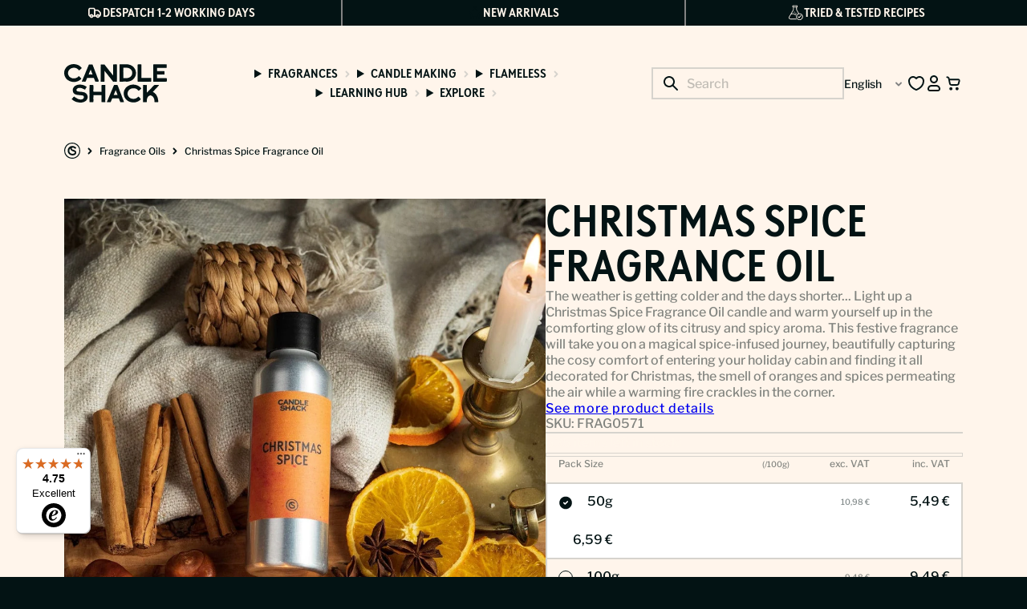

--- FILE ---
content_type: text/html; charset=utf-8
request_url: https://candle-shack.com/products/christmas-spice
body_size: 176172
content:
<!doctype html>
<html class="no-js" lang="en">
  <head>
    <meta charset="utf-8">
    <meta http-equiv="X-UA-Compatible" content="IE=edge">
    <meta name="viewport" content="width=device-width,initial-scale=1">
    <meta name="theme-color" content="">
    <link rel="canonical" href="https://candle-shack.com/products/christmas-spice">
    <link rel="preconnect" href="https://cdn.shopify.com" crossorigin>

    
<link rel="icon" type="image/png" href="//candle-shack.com/cdn/shop/files/Candle_Shack_Icon_Charcoal_2_a3abc269-cee2-4797-a6b6-20c470fea4d7.png?crop=center&height=32&v=1755611707&width=32"><title>
      Christmas Spice Fragrance Oil | Candle Shack UK
</title>

    
      <meta name="description" content="Extremely popular fragrance oil for scented candles and diffusers from Candle Shack UK. A stunning, spicy Christmas composition. Warming notes of nutmeg.">
    

    

<meta property="og:site_name" content="Candle Shack">
<meta property="og:url" content="https://candle-shack.com/products/christmas-spice">
<meta property="og:title" content="Christmas Spice Fragrance Oil | Candle Shack UK">
<meta property="og:type" content="product">
<meta property="og:description" content="Extremely popular fragrance oil for scented candles and diffusers from Candle Shack UK. A stunning, spicy Christmas composition. Warming notes of nutmeg."><meta property="og:image" content="http://candle-shack.com/cdn/shop/files/christmasspice-2000x1200.jpg?v=1764833508">
  <meta property="og:image:secure_url" content="https://candle-shack.com/cdn/shop/files/christmasspice-2000x1200.jpg?v=1764833508">
  <meta property="og:image:width" content="1171">
  <meta property="og:image:height" content="1171"><meta property="og:price:amount" content="1,55">
  <meta property="og:price:currency" content="EUR"><meta name="twitter:card" content="summary_large_image">
<meta name="twitter:title" content="Christmas Spice Fragrance Oil | Candle Shack UK">
<meta name="twitter:description" content="Extremely popular fragrance oil for scented candles and diffusers from Candle Shack UK. A stunning, spicy Christmas composition. Warming notes of nutmeg.">


    <style>
      body.swym-ready.swym-buttons-loaded.loade_class:has(.hulk_modal-content) {
        max-width: fit-content;
        padding: 0px 200px !important;
      }
    </style>

    <script>
      function getScript(url, callback) {
        console.log('getScript called with URL:', url); // Log the URL being passed

        if (!window.loadedScripts) {
          window.loadedScripts = {};
          console.log('Initialized window.loadedScripts');
        }

        if (!window.loadedScripts[url]) {
          console.log('Script not yet loaded, adding to loadedScripts:', url);

          window.loadedScripts[url] = {
            loaded: false,
            callbacks: [callback].filter((cb) => typeof cb === 'function'),
          };

          var script = document.createElement('script');
          script.src = url;
          script.defer = true;

          script.onload = function () {
            console.log('Script loaded successfully:', url);
            window.loadedScripts[url].loaded = true;
            window.loadedScripts[url].callbacks.forEach((cb) => cb());
            window.loadedScripts[url].callbacks = []; // Clear callbacks after execution
          };

          script.onerror = function () {
            console.error('Error loading script:', url);
            // Still execute callbacks even on error
            window.loadedScripts[url].callbacks.forEach((cb) => cb());
            window.loadedScripts[url].callbacks = []; // Clear callbacks after execution
          };

          var firstScript = document.getElementsByTagName('script')[0];
          firstScript.parentNode.insertBefore(script, firstScript);
        } else {
          console.log('Script already loaded or loading:', url);

          if (typeof callback === 'function') {
            // If the script is already loaded or loading, just add the callback to the queue
            window.loadedScripts[url].callbacks.push(callback);
          }
        }
      }
    </script>

    <script src="//candle-shack.com/cdn/shop/t/2/assets/global.min.js?v=58288528667134239331765795422" defer="defer"></script>
    <script src="//candle-shack.com/cdn/shop/t/2/assets/localisation-selector.min.js?v=149133135516515348211750856631" defer="defer"></script>

    <script>window.performance && window.performance.mark && window.performance.mark('shopify.content_for_header.start');</script><meta id="shopify-digital-wallet" name="shopify-digital-wallet" content="/70710755516/digital_wallets/dialog">
<meta name="shopify-checkout-api-token" content="2d1fab555f1f590dafe297357cab3c1e">
<meta id="in-context-paypal-metadata" data-shop-id="70710755516" data-venmo-supported="false" data-environment="production" data-locale="en_US" data-paypal-v4="true" data-currency="EUR">
<link rel="alternate" hreflang="x-default" href="https://candle-shack.co.uk/products/christmas-spice">
<link rel="alternate" hreflang="en" href="https://candle-shack.co.uk/products/christmas-spice">
<link rel="alternate" hreflang="en-BE" href="https://candle-shack.com/products/christmas-spice">
<link rel="alternate" hreflang="de-BE" href="https://candle-shack.com/de/products/christmas-spice">
<link rel="alternate" hreflang="fr-BE" href="https://candle-shack.com/fr/products/christmas-spice">
<link rel="alternate" hreflang="en-FR" href="https://candle-shack.com/products/christmas-spice">
<link rel="alternate" hreflang="de-FR" href="https://candle-shack.com/de/products/christmas-spice">
<link rel="alternate" hreflang="fr-FR" href="https://candle-shack.com/fr/products/christmas-spice">
<link rel="alternate" hreflang="en-AT" href="https://candle-shack.com/products/christmas-spice">
<link rel="alternate" hreflang="de-AT" href="https://candle-shack.com/de/products/christmas-spice">
<link rel="alternate" hreflang="fr-AT" href="https://candle-shack.com/fr/products/christmas-spice">
<link rel="alternate" hreflang="en-DE" href="https://candle-shack.com/products/christmas-spice">
<link rel="alternate" hreflang="de-DE" href="https://candle-shack.com/de/products/christmas-spice">
<link rel="alternate" hreflang="fr-DE" href="https://candle-shack.com/fr/products/christmas-spice">
<link rel="alternate" hreflang="en-AE" href="https://candle-shack.com/products/christmas-spice">
<link rel="alternate" hreflang="de-AE" href="https://candle-shack.com/de/products/christmas-spice">
<link rel="alternate" hreflang="fr-AE" href="https://candle-shack.com/fr/products/christmas-spice">
<link rel="alternate" hreflang="en-BG" href="https://candle-shack.com/products/christmas-spice">
<link rel="alternate" hreflang="de-BG" href="https://candle-shack.com/de/products/christmas-spice">
<link rel="alternate" hreflang="fr-BG" href="https://candle-shack.com/fr/products/christmas-spice">
<link rel="alternate" hreflang="en-CH" href="https://candle-shack.com/products/christmas-spice">
<link rel="alternate" hreflang="de-CH" href="https://candle-shack.com/de/products/christmas-spice">
<link rel="alternate" hreflang="fr-CH" href="https://candle-shack.com/fr/products/christmas-spice">
<link rel="alternate" hreflang="en-CY" href="https://candle-shack.com/products/christmas-spice">
<link rel="alternate" hreflang="de-CY" href="https://candle-shack.com/de/products/christmas-spice">
<link rel="alternate" hreflang="fr-CY" href="https://candle-shack.com/fr/products/christmas-spice">
<link rel="alternate" hreflang="en-CZ" href="https://candle-shack.com/products/christmas-spice">
<link rel="alternate" hreflang="de-CZ" href="https://candle-shack.com/de/products/christmas-spice">
<link rel="alternate" hreflang="fr-CZ" href="https://candle-shack.com/fr/products/christmas-spice">
<link rel="alternate" hreflang="en-DK" href="https://candle-shack.com/products/christmas-spice">
<link rel="alternate" hreflang="de-DK" href="https://candle-shack.com/de/products/christmas-spice">
<link rel="alternate" hreflang="fr-DK" href="https://candle-shack.com/fr/products/christmas-spice">
<link rel="alternate" hreflang="en-EE" href="https://candle-shack.com/products/christmas-spice">
<link rel="alternate" hreflang="de-EE" href="https://candle-shack.com/de/products/christmas-spice">
<link rel="alternate" hreflang="fr-EE" href="https://candle-shack.com/fr/products/christmas-spice">
<link rel="alternate" hreflang="en-ES" href="https://candle-shack.com/products/christmas-spice">
<link rel="alternate" hreflang="de-ES" href="https://candle-shack.com/de/products/christmas-spice">
<link rel="alternate" hreflang="fr-ES" href="https://candle-shack.com/fr/products/christmas-spice">
<link rel="alternate" hreflang="en-FI" href="https://candle-shack.com/products/christmas-spice">
<link rel="alternate" hreflang="de-FI" href="https://candle-shack.com/de/products/christmas-spice">
<link rel="alternate" hreflang="fr-FI" href="https://candle-shack.com/fr/products/christmas-spice">
<link rel="alternate" hreflang="en-GI" href="https://candle-shack.com/products/christmas-spice">
<link rel="alternate" hreflang="de-GI" href="https://candle-shack.com/de/products/christmas-spice">
<link rel="alternate" hreflang="fr-GI" href="https://candle-shack.com/fr/products/christmas-spice">
<link rel="alternate" hreflang="en-GR" href="https://candle-shack.com/products/christmas-spice">
<link rel="alternate" hreflang="de-GR" href="https://candle-shack.com/de/products/christmas-spice">
<link rel="alternate" hreflang="fr-GR" href="https://candle-shack.com/fr/products/christmas-spice">
<link rel="alternate" hreflang="en-HR" href="https://candle-shack.com/products/christmas-spice">
<link rel="alternate" hreflang="de-HR" href="https://candle-shack.com/de/products/christmas-spice">
<link rel="alternate" hreflang="fr-HR" href="https://candle-shack.com/fr/products/christmas-spice">
<link rel="alternate" hreflang="en-HU" href="https://candle-shack.com/products/christmas-spice">
<link rel="alternate" hreflang="de-HU" href="https://candle-shack.com/de/products/christmas-spice">
<link rel="alternate" hreflang="fr-HU" href="https://candle-shack.com/fr/products/christmas-spice">
<link rel="alternate" hreflang="en-IE" href="https://candle-shack.com/products/christmas-spice">
<link rel="alternate" hreflang="de-IE" href="https://candle-shack.com/de/products/christmas-spice">
<link rel="alternate" hreflang="fr-IE" href="https://candle-shack.com/fr/products/christmas-spice">
<link rel="alternate" hreflang="en-IS" href="https://candle-shack.com/products/christmas-spice">
<link rel="alternate" hreflang="de-IS" href="https://candle-shack.com/de/products/christmas-spice">
<link rel="alternate" hreflang="fr-IS" href="https://candle-shack.com/fr/products/christmas-spice">
<link rel="alternate" hreflang="en-IT" href="https://candle-shack.com/products/christmas-spice">
<link rel="alternate" hreflang="de-IT" href="https://candle-shack.com/de/products/christmas-spice">
<link rel="alternate" hreflang="fr-IT" href="https://candle-shack.com/fr/products/christmas-spice">
<link rel="alternate" hreflang="en-LI" href="https://candle-shack.com/products/christmas-spice">
<link rel="alternate" hreflang="de-LI" href="https://candle-shack.com/de/products/christmas-spice">
<link rel="alternate" hreflang="fr-LI" href="https://candle-shack.com/fr/products/christmas-spice">
<link rel="alternate" hreflang="en-LT" href="https://candle-shack.com/products/christmas-spice">
<link rel="alternate" hreflang="de-LT" href="https://candle-shack.com/de/products/christmas-spice">
<link rel="alternate" hreflang="fr-LT" href="https://candle-shack.com/fr/products/christmas-spice">
<link rel="alternate" hreflang="en-LU" href="https://candle-shack.com/products/christmas-spice">
<link rel="alternate" hreflang="de-LU" href="https://candle-shack.com/de/products/christmas-spice">
<link rel="alternate" hreflang="fr-LU" href="https://candle-shack.com/fr/products/christmas-spice">
<link rel="alternate" hreflang="en-LV" href="https://candle-shack.com/products/christmas-spice">
<link rel="alternate" hreflang="de-LV" href="https://candle-shack.com/de/products/christmas-spice">
<link rel="alternate" hreflang="fr-LV" href="https://candle-shack.com/fr/products/christmas-spice">
<link rel="alternate" hreflang="en-MT" href="https://candle-shack.com/products/christmas-spice">
<link rel="alternate" hreflang="de-MT" href="https://candle-shack.com/de/products/christmas-spice">
<link rel="alternate" hreflang="fr-MT" href="https://candle-shack.com/fr/products/christmas-spice">
<link rel="alternate" hreflang="en-NL" href="https://candle-shack.com/products/christmas-spice">
<link rel="alternate" hreflang="de-NL" href="https://candle-shack.com/de/products/christmas-spice">
<link rel="alternate" hreflang="fr-NL" href="https://candle-shack.com/fr/products/christmas-spice">
<link rel="alternate" hreflang="en-NO" href="https://candle-shack.com/products/christmas-spice">
<link rel="alternate" hreflang="de-NO" href="https://candle-shack.com/de/products/christmas-spice">
<link rel="alternate" hreflang="fr-NO" href="https://candle-shack.com/fr/products/christmas-spice">
<link rel="alternate" hreflang="en-PL" href="https://candle-shack.com/products/christmas-spice">
<link rel="alternate" hreflang="de-PL" href="https://candle-shack.com/de/products/christmas-spice">
<link rel="alternate" hreflang="fr-PL" href="https://candle-shack.com/fr/products/christmas-spice">
<link rel="alternate" hreflang="en-PT" href="https://candle-shack.com/products/christmas-spice">
<link rel="alternate" hreflang="de-PT" href="https://candle-shack.com/de/products/christmas-spice">
<link rel="alternate" hreflang="fr-PT" href="https://candle-shack.com/fr/products/christmas-spice">
<link rel="alternate" hreflang="en-RO" href="https://candle-shack.com/products/christmas-spice">
<link rel="alternate" hreflang="de-RO" href="https://candle-shack.com/de/products/christmas-spice">
<link rel="alternate" hreflang="fr-RO" href="https://candle-shack.com/fr/products/christmas-spice">
<link rel="alternate" hreflang="en-SE" href="https://candle-shack.com/products/christmas-spice">
<link rel="alternate" hreflang="de-SE" href="https://candle-shack.com/de/products/christmas-spice">
<link rel="alternate" hreflang="fr-SE" href="https://candle-shack.com/fr/products/christmas-spice">
<link rel="alternate" hreflang="en-SI" href="https://candle-shack.com/products/christmas-spice">
<link rel="alternate" hreflang="de-SI" href="https://candle-shack.com/de/products/christmas-spice">
<link rel="alternate" hreflang="fr-SI" href="https://candle-shack.com/fr/products/christmas-spice">
<link rel="alternate" hreflang="en-SK" href="https://candle-shack.com/products/christmas-spice">
<link rel="alternate" hreflang="de-SK" href="https://candle-shack.com/de/products/christmas-spice">
<link rel="alternate" hreflang="fr-SK" href="https://candle-shack.com/fr/products/christmas-spice">
<link rel="alternate" type="application/json+oembed" href="https://candle-shack.com/products/christmas-spice.oembed">
<script async="async" src="/checkouts/internal/preloads.js?locale=en-BE"></script>
<link rel="preconnect" href="https://shop.app" crossorigin="anonymous">
<script async="async" src="https://shop.app/checkouts/internal/preloads.js?locale=en-BE&shop_id=70710755516" crossorigin="anonymous"></script>
<script id="apple-pay-shop-capabilities" type="application/json">{"shopId":70710755516,"countryCode":"GB","currencyCode":"EUR","merchantCapabilities":["supports3DS"],"merchantId":"gid:\/\/shopify\/Shop\/70710755516","merchantName":"Candle Shack","requiredBillingContactFields":["postalAddress","email","phone"],"requiredShippingContactFields":["postalAddress","email","phone"],"shippingType":"shipping","supportedNetworks":["visa","maestro","masterCard","amex","discover","elo"],"total":{"type":"pending","label":"Candle Shack","amount":"1.00"},"shopifyPaymentsEnabled":true,"supportsSubscriptions":true}</script>
<script id="shopify-features" type="application/json">{"accessToken":"2d1fab555f1f590dafe297357cab3c1e","betas":["rich-media-storefront-analytics"],"domain":"candle-shack.com","predictiveSearch":true,"shopId":70710755516,"locale":"en"}</script>
<script>var Shopify = Shopify || {};
Shopify.shop = "candle-shack-com.myshopify.com";
Shopify.locale = "en";
Shopify.currency = {"active":"EUR","rate":"1.18"};
Shopify.country = "BE";
Shopify.theme = {"name":"candle-shack\/main","id":144940794044,"schema_name":"GAIA","schema_version":"2.0.0","theme_store_id":null,"role":"main"};
Shopify.theme.handle = "null";
Shopify.theme.style = {"id":null,"handle":null};
Shopify.cdnHost = "candle-shack.com/cdn";
Shopify.routes = Shopify.routes || {};
Shopify.routes.root = "/";</script>
<script type="module">!function(o){(o.Shopify=o.Shopify||{}).modules=!0}(window);</script>
<script>!function(o){function n(){var o=[];function n(){o.push(Array.prototype.slice.apply(arguments))}return n.q=o,n}var t=o.Shopify=o.Shopify||{};t.loadFeatures=n(),t.autoloadFeatures=n()}(window);</script>
<script>
  window.ShopifyPay = window.ShopifyPay || {};
  window.ShopifyPay.apiHost = "shop.app\/pay";
  window.ShopifyPay.redirectState = null;
</script>
<script id="shop-js-analytics" type="application/json">{"pageType":"product"}</script>
<script defer="defer" async type="module" src="//candle-shack.com/cdn/shopifycloud/shop-js/modules/v2/client.init-shop-cart-sync_BApSsMSl.en.esm.js"></script>
<script defer="defer" async type="module" src="//candle-shack.com/cdn/shopifycloud/shop-js/modules/v2/chunk.common_CBoos6YZ.esm.js"></script>
<script type="module">
  await import("//candle-shack.com/cdn/shopifycloud/shop-js/modules/v2/client.init-shop-cart-sync_BApSsMSl.en.esm.js");
await import("//candle-shack.com/cdn/shopifycloud/shop-js/modules/v2/chunk.common_CBoos6YZ.esm.js");

  window.Shopify.SignInWithShop?.initShopCartSync?.({"fedCMEnabled":true,"windoidEnabled":true});

</script>
<script>
  window.Shopify = window.Shopify || {};
  if (!window.Shopify.featureAssets) window.Shopify.featureAssets = {};
  window.Shopify.featureAssets['shop-js'] = {"shop-cart-sync":["modules/v2/client.shop-cart-sync_DJczDl9f.en.esm.js","modules/v2/chunk.common_CBoos6YZ.esm.js"],"init-fed-cm":["modules/v2/client.init-fed-cm_BzwGC0Wi.en.esm.js","modules/v2/chunk.common_CBoos6YZ.esm.js"],"init-windoid":["modules/v2/client.init-windoid_BS26ThXS.en.esm.js","modules/v2/chunk.common_CBoos6YZ.esm.js"],"shop-cash-offers":["modules/v2/client.shop-cash-offers_DthCPNIO.en.esm.js","modules/v2/chunk.common_CBoos6YZ.esm.js","modules/v2/chunk.modal_Bu1hFZFC.esm.js"],"shop-button":["modules/v2/client.shop-button_D_JX508o.en.esm.js","modules/v2/chunk.common_CBoos6YZ.esm.js"],"init-shop-email-lookup-coordinator":["modules/v2/client.init-shop-email-lookup-coordinator_DFwWcvrS.en.esm.js","modules/v2/chunk.common_CBoos6YZ.esm.js"],"shop-toast-manager":["modules/v2/client.shop-toast-manager_tEhgP2F9.en.esm.js","modules/v2/chunk.common_CBoos6YZ.esm.js"],"shop-login-button":["modules/v2/client.shop-login-button_DwLgFT0K.en.esm.js","modules/v2/chunk.common_CBoos6YZ.esm.js","modules/v2/chunk.modal_Bu1hFZFC.esm.js"],"avatar":["modules/v2/client.avatar_BTnouDA3.en.esm.js"],"init-shop-cart-sync":["modules/v2/client.init-shop-cart-sync_BApSsMSl.en.esm.js","modules/v2/chunk.common_CBoos6YZ.esm.js"],"pay-button":["modules/v2/client.pay-button_BuNmcIr_.en.esm.js","modules/v2/chunk.common_CBoos6YZ.esm.js"],"init-shop-for-new-customer-accounts":["modules/v2/client.init-shop-for-new-customer-accounts_DrjXSI53.en.esm.js","modules/v2/client.shop-login-button_DwLgFT0K.en.esm.js","modules/v2/chunk.common_CBoos6YZ.esm.js","modules/v2/chunk.modal_Bu1hFZFC.esm.js"],"init-customer-accounts-sign-up":["modules/v2/client.init-customer-accounts-sign-up_TlVCiykN.en.esm.js","modules/v2/client.shop-login-button_DwLgFT0K.en.esm.js","modules/v2/chunk.common_CBoos6YZ.esm.js","modules/v2/chunk.modal_Bu1hFZFC.esm.js"],"shop-follow-button":["modules/v2/client.shop-follow-button_C5D3XtBb.en.esm.js","modules/v2/chunk.common_CBoos6YZ.esm.js","modules/v2/chunk.modal_Bu1hFZFC.esm.js"],"checkout-modal":["modules/v2/client.checkout-modal_8TC_1FUY.en.esm.js","modules/v2/chunk.common_CBoos6YZ.esm.js","modules/v2/chunk.modal_Bu1hFZFC.esm.js"],"init-customer-accounts":["modules/v2/client.init-customer-accounts_C0Oh2ljF.en.esm.js","modules/v2/client.shop-login-button_DwLgFT0K.en.esm.js","modules/v2/chunk.common_CBoos6YZ.esm.js","modules/v2/chunk.modal_Bu1hFZFC.esm.js"],"lead-capture":["modules/v2/client.lead-capture_Cq0gfm7I.en.esm.js","modules/v2/chunk.common_CBoos6YZ.esm.js","modules/v2/chunk.modal_Bu1hFZFC.esm.js"],"shop-login":["modules/v2/client.shop-login_BmtnoEUo.en.esm.js","modules/v2/chunk.common_CBoos6YZ.esm.js","modules/v2/chunk.modal_Bu1hFZFC.esm.js"],"payment-terms":["modules/v2/client.payment-terms_BHOWV7U_.en.esm.js","modules/v2/chunk.common_CBoos6YZ.esm.js","modules/v2/chunk.modal_Bu1hFZFC.esm.js"]};
</script>
<script>(function() {
  var isLoaded = false;
  function asyncLoad() {
    if (isLoaded) return;
    isLoaded = true;
    var urls = ["https:\/\/cdn.nfcube.com\/instafeed-343bb3ee3a459abf38ae833e4300ac48.js?shop=candle-shack-com.myshopify.com","https:\/\/tseish-app.connect.trustedshops.com\/esc.js?apiBaseUrl=aHR0cHM6Ly90c2Vpc2gtYXBwLmNvbm5lY3QudHJ1c3RlZHNob3BzLmNvbQ==\u0026instanceId=Y2FuZGxlLXNoYWNrLWNvbS5teXNob3BpZnkuY29t\u0026shop=candle-shack-com.myshopify.com"];
    for (var i = 0; i < urls.length; i++) {
      var s = document.createElement('script');
      s.type = 'text/javascript';
      s.async = true;
      s.src = urls[i];
      var x = document.getElementsByTagName('script')[0];
      x.parentNode.insertBefore(s, x);
    }
  };
  if(window.attachEvent) {
    window.attachEvent('onload', asyncLoad);
  } else {
    window.addEventListener('load', asyncLoad, false);
  }
})();</script>
<script id="__st">var __st={"a":70710755516,"offset":0,"reqid":"3fc48f70-e676-495f-816b-7b8a31ca8b7b-1768884841","pageurl":"candle-shack.com\/products\/christmas-spice","u":"33eb67134c90","p":"product","rtyp":"product","rid":8947081740476};</script>
<script>window.ShopifyPaypalV4VisibilityTracking = true;</script>
<script id="captcha-bootstrap">!function(){'use strict';const t='contact',e='account',n='new_comment',o=[[t,t],['blogs',n],['comments',n],[t,'customer']],c=[[e,'customer_login'],[e,'guest_login'],[e,'recover_customer_password'],[e,'create_customer']],r=t=>t.map((([t,e])=>`form[action*='/${t}']:not([data-nocaptcha='true']) input[name='form_type'][value='${e}']`)).join(','),a=t=>()=>t?[...document.querySelectorAll(t)].map((t=>t.form)):[];function s(){const t=[...o],e=r(t);return a(e)}const i='password',u='form_key',d=['recaptcha-v3-token','g-recaptcha-response','h-captcha-response',i],f=()=>{try{return window.sessionStorage}catch{return}},m='__shopify_v',_=t=>t.elements[u];function p(t,e,n=!1){try{const o=window.sessionStorage,c=JSON.parse(o.getItem(e)),{data:r}=function(t){const{data:e,action:n}=t;return t[m]||n?{data:e,action:n}:{data:t,action:n}}(c);for(const[e,n]of Object.entries(r))t.elements[e]&&(t.elements[e].value=n);n&&o.removeItem(e)}catch(o){console.error('form repopulation failed',{error:o})}}const l='form_type',E='cptcha';function T(t){t.dataset[E]=!0}const w=window,h=w.document,L='Shopify',v='ce_forms',y='captcha';let A=!1;((t,e)=>{const n=(g='f06e6c50-85a8-45c8-87d0-21a2b65856fe',I='https://cdn.shopify.com/shopifycloud/storefront-forms-hcaptcha/ce_storefront_forms_captcha_hcaptcha.v1.5.2.iife.js',D={infoText:'Protected by hCaptcha',privacyText:'Privacy',termsText:'Terms'},(t,e,n)=>{const o=w[L][v],c=o.bindForm;if(c)return c(t,g,e,D).then(n);var r;o.q.push([[t,g,e,D],n]),r=I,A||(h.body.append(Object.assign(h.createElement('script'),{id:'captcha-provider',async:!0,src:r})),A=!0)});var g,I,D;w[L]=w[L]||{},w[L][v]=w[L][v]||{},w[L][v].q=[],w[L][y]=w[L][y]||{},w[L][y].protect=function(t,e){n(t,void 0,e),T(t)},Object.freeze(w[L][y]),function(t,e,n,w,h,L){const[v,y,A,g]=function(t,e,n){const i=e?o:[],u=t?c:[],d=[...i,...u],f=r(d),m=r(i),_=r(d.filter((([t,e])=>n.includes(e))));return[a(f),a(m),a(_),s()]}(w,h,L),I=t=>{const e=t.target;return e instanceof HTMLFormElement?e:e&&e.form},D=t=>v().includes(t);t.addEventListener('submit',(t=>{const e=I(t);if(!e)return;const n=D(e)&&!e.dataset.hcaptchaBound&&!e.dataset.recaptchaBound,o=_(e),c=g().includes(e)&&(!o||!o.value);(n||c)&&t.preventDefault(),c&&!n&&(function(t){try{if(!f())return;!function(t){const e=f();if(!e)return;const n=_(t);if(!n)return;const o=n.value;o&&e.removeItem(o)}(t);const e=Array.from(Array(32),(()=>Math.random().toString(36)[2])).join('');!function(t,e){_(t)||t.append(Object.assign(document.createElement('input'),{type:'hidden',name:u})),t.elements[u].value=e}(t,e),function(t,e){const n=f();if(!n)return;const o=[...t.querySelectorAll(`input[type='${i}']`)].map((({name:t})=>t)),c=[...d,...o],r={};for(const[a,s]of new FormData(t).entries())c.includes(a)||(r[a]=s);n.setItem(e,JSON.stringify({[m]:1,action:t.action,data:r}))}(t,e)}catch(e){console.error('failed to persist form',e)}}(e),e.submit())}));const S=(t,e)=>{t&&!t.dataset[E]&&(n(t,e.some((e=>e===t))),T(t))};for(const o of['focusin','change'])t.addEventListener(o,(t=>{const e=I(t);D(e)&&S(e,y())}));const B=e.get('form_key'),M=e.get(l),P=B&&M;t.addEventListener('DOMContentLoaded',(()=>{const t=y();if(P)for(const e of t)e.elements[l].value===M&&p(e,B);[...new Set([...A(),...v().filter((t=>'true'===t.dataset.shopifyCaptcha))])].forEach((e=>S(e,t)))}))}(h,new URLSearchParams(w.location.search),n,t,e,['guest_login'])})(!0,!0)}();</script>
<script integrity="sha256-4kQ18oKyAcykRKYeNunJcIwy7WH5gtpwJnB7kiuLZ1E=" data-source-attribution="shopify.loadfeatures" defer="defer" src="//candle-shack.com/cdn/shopifycloud/storefront/assets/storefront/load_feature-a0a9edcb.js" crossorigin="anonymous"></script>
<script crossorigin="anonymous" defer="defer" src="//candle-shack.com/cdn/shopifycloud/storefront/assets/shopify_pay/storefront-65b4c6d7.js?v=20250812"></script>
<script data-source-attribution="shopify.dynamic_checkout.dynamic.init">var Shopify=Shopify||{};Shopify.PaymentButton=Shopify.PaymentButton||{isStorefrontPortableWallets:!0,init:function(){window.Shopify.PaymentButton.init=function(){};var t=document.createElement("script");t.src="https://candle-shack.com/cdn/shopifycloud/portable-wallets/latest/portable-wallets.en.js",t.type="module",document.head.appendChild(t)}};
</script>
<script data-source-attribution="shopify.dynamic_checkout.buyer_consent">
  function portableWalletsHideBuyerConsent(e){var t=document.getElementById("shopify-buyer-consent"),n=document.getElementById("shopify-subscription-policy-button");t&&n&&(t.classList.add("hidden"),t.setAttribute("aria-hidden","true"),n.removeEventListener("click",e))}function portableWalletsShowBuyerConsent(e){var t=document.getElementById("shopify-buyer-consent"),n=document.getElementById("shopify-subscription-policy-button");t&&n&&(t.classList.remove("hidden"),t.removeAttribute("aria-hidden"),n.addEventListener("click",e))}window.Shopify?.PaymentButton&&(window.Shopify.PaymentButton.hideBuyerConsent=portableWalletsHideBuyerConsent,window.Shopify.PaymentButton.showBuyerConsent=portableWalletsShowBuyerConsent);
</script>
<script data-source-attribution="shopify.dynamic_checkout.cart.bootstrap">document.addEventListener("DOMContentLoaded",(function(){function t(){return document.querySelector("shopify-accelerated-checkout-cart, shopify-accelerated-checkout")}if(t())Shopify.PaymentButton.init();else{new MutationObserver((function(e,n){t()&&(Shopify.PaymentButton.init(),n.disconnect())})).observe(document.body,{childList:!0,subtree:!0})}}));
</script>
<link id="shopify-accelerated-checkout-styles" rel="stylesheet" media="screen" href="https://candle-shack.com/cdn/shopifycloud/portable-wallets/latest/accelerated-checkout-backwards-compat.css" crossorigin="anonymous">
<style id="shopify-accelerated-checkout-cart">
        #shopify-buyer-consent {
  margin-top: 1em;
  display: inline-block;
  width: 100%;
}

#shopify-buyer-consent.hidden {
  display: none;
}

#shopify-subscription-policy-button {
  background: none;
  border: none;
  padding: 0;
  text-decoration: underline;
  font-size: inherit;
  cursor: pointer;
}

#shopify-subscription-policy-button::before {
  box-shadow: none;
}

      </style>
<script id="sections-script" data-sections="header" defer="defer" src="//candle-shack.com/cdn/shop/t/2/compiled_assets/scripts.js?v=13687"></script>
<script>window.performance && window.performance.mark && window.performance.mark('shopify.content_for_header.end');</script>

    <style data-shopify>
      *,
      *::before,
      *::after {
        box-sizing: inherit;
      }

      html {
        box-sizing: border-box;
        font-size: 16px;
        height: 100%;
      }

      body {
        display: grid;
        grid-template-rows: auto auto 1fr auto;
        grid-template-columns: 100%;
        min-height: 100%;
        margin: 0;
        letter-spacing: 0.06rem;
        line-height: 1.2;
      }
    </style>

    <link href="//candle-shack.com/cdn/shop/t/2/assets/swiper-bundle.min.css?v=166455809923964094871750856631" rel="stylesheet" type="text/css" media="all" />
    <link href="//candle-shack.com/cdn/shop/t/2/assets/global.css?v=51351395421988258231765795422" rel="stylesheet" type="text/css" media="all" />
    <link href="//candle-shack.com/cdn/shop/t/2/assets/cookie-banner.css?v=13056397183766414711761209993" rel="stylesheet" type="text/css" media="all" />
    <style>
  @font-face {
    font-family: 'Libre Franklin';
    font-style: normal;
    font-weight: 100 900;
    src: url("//candle-shack.com/cdn/shop/t/2/assets/LibreFranklin-VariableFont_wght.ttf?v=182209834939929208511750856632") format('truetype');
    font-display: swap;
  }
  
  @font-face {
    font-family: 'Brown Cond LL TT';
    font-style: normal;
    font-weight: 100 900;
    src: url("//candle-shack.com/cdn/shop/t/2/assets/BrownCondLLTT-Bold.ttf?v=68000353054428287581750856631") format('truetype');
    font-display: swap;
  }
</style>



<link
        rel="stylesheet"
        href="//candle-shack.com/cdn/shop/t/2/assets/component-predictive-search.css?v=16808139847604454821753791316"
        media="print"
        onload="this.media='all'"
      ><script>
      document.documentElement.className = document.documentElement.className.replace('no-js', 'js');
      if (Shopify.designMode) {
        document.documentElement.classList.add('shopify-design-mode');
      }
    </script>

    <script>
      window.markerConfig = {
        project: '68b82724cd9d064f6ba47bee',
        source: 'snippet',
      };
      !(function (e, r, a) {
        if (!e.__Marker) {
          e.__Marker = {};
          var t = [],
            n = { __cs: t };
          [
            'show',
            'hide',
            'isVisible',
            'capture',
            'cancelCapture',
            'unload',
            'reload',
            'isExtensionInstalled',
            'setReporter',
            'clearReporter',
            'setCustomData',
            'on',
            'off',
          ].forEach(function (e) {
            n[e] = function () {
              var r = Array.prototype.slice.call(arguments);
              r.unshift(e), t.push(r);
            };
          }),
            (e.Marker = n);
          var s = r.createElement('script');
          (s.async = 1), (s.src = 'https://edge.marker.io/latest/shim.js');
          var i = r.getElementsByTagName('script')[0];
          i.parentNode.insertBefore(s, i);
        }
      })(window, document);
    </script>
    <link href='https://fonts.googleapis.com/css?family=Lato:300,400,700,900|Manjari:400,700|Nunito:300,400,600,700,800|Roboto:300,400,500,700,900&display=swap' rel='stylesheet'>
                                   <link rel='stylesheet' href='https://reorder-master.hulkapps.com/css/re-order.css?v=2025-09-25 10:15:29'>

    <!-- Google tag (gtag.js) -->
    
        <script
          async
          src="https://www.googletagmanager.com/gtag/js?id=G-G7W74TWCN6"
        ></script>
    
    <script
      async
      src="https://www.googletagmanager.com/gtag/js?id=G-G7W74TWCN6"
    ></script>
    <script>
      var market_ = {
      "37022957756":"G-TF81M1HN0K",
      "39102251196":"G-TF81M1HN0K",
      "37942034620": "G-DEDLWDNFDP",
      "37942067388": "G-P5BPE3T29M",
      "36769792188": "G-F4NHH4VQJS",
      "39061029052": "G-F4NHH4VQJS"
      }
      window.dataLayer = window.dataLayer || [];
      function gtag() {
      dataLayer.push(arguments);
      }
      gtag('js', new Date());
      gtag('config', market_[37942034620], { send_page_view:
      false });
      gtag('config', 'G-G7W74TWCN6', { send_page_view: false });
    </script>
  <!-- BEGIN app block: shopify://apps/pandectes-gdpr/blocks/banner/58c0baa2-6cc1-480c-9ea6-38d6d559556a -->
  
    
      <!-- TCF is active, scripts are loaded above -->
      
        <script>
          if (!window.PandectesRulesSettings) {
            window.PandectesRulesSettings = {"store":{"id":70710755516,"adminMode":false,"headless":false,"storefrontRootDomain":"","checkoutRootDomain":"","storefrontAccessToken":""},"banner":{"revokableTrigger":false,"cookiesBlockedByDefault":"7","hybridStrict":false,"isActive":true},"geolocation":{"auOnly":false,"brOnly":false,"caOnly":false,"chOnly":false,"euOnly":false,"jpOnly":false,"nzOnly":false,"thOnly":false,"zaOnly":false,"canadaOnly":false,"canadaLaw25":false,"canadaPipeda":false,"globalVisibility":true},"blocker":{"isActive":false,"googleConsentMode":{"isActive":true,"id":"","analyticsId":"","onlyGtm":false,"adwordsId":"","adStorageCategory":4,"analyticsStorageCategory":2,"functionalityStorageCategory":1,"personalizationStorageCategory":1,"securityStorageCategory":0,"customEvent":false,"redactData":false,"urlPassthrough":false,"dataLayerProperty":"dataLayer","waitForUpdate":500,"useNativeChannel":false,"debugMode":false},"facebookPixel":{"isActive":false,"id":"","ldu":false},"microsoft":{"isActive":false,"uetTags":""},"clarity":{"isActive":false,"id":""},"rakuten":{"isActive":false,"cmp":false,"ccpa":false},"gpcIsActive":true,"klaviyoIsActive":false,"defaultBlocked":7,"patterns":{"whiteList":[],"blackList":{"1":[],"2":[],"4":[],"8":[]},"iframesWhiteList":[],"iframesBlackList":{"1":[],"2":[],"4":[],"8":[]},"beaconsWhiteList":[],"beaconsBlackList":{"1":[],"2":[],"4":[],"8":[]}}}};
            const rulesScript = document.createElement('script');
            window.PandectesRulesSettings.auto = true;
            rulesScript.src = "https://cdn.shopify.com/extensions/019bd5ea-1b0e-7a2f-9987-841d0997d3f9/gdpr-230/assets/pandectes-rules.js";
            const firstChild = document.head.firstChild;
            document.head.insertBefore(rulesScript, firstChild);
          }
        </script>
      
      <script>
        
          window.PandectesSettings = {"store":{"id":70710755516,"plan":"plus","theme":"candle-shack/main","primaryLocale":"en","adminMode":false,"headless":false,"storefrontRootDomain":"","checkoutRootDomain":"","storefrontAccessToken":""},"tsPublished":1760455947,"declaration":{"declDays":"","declName":"","declPath":"","declType":"","isActive":false,"showType":true,"declHours":"","declYears":"","declDomain":"","declMonths":"","declMinutes":"","declPurpose":"","declSeconds":"","declSession":"","showPurpose":false,"declProvider":"","showProvider":true,"declIntroText":"","declRetention":"","declFirstParty":"","declThirdParty":"","showDateGenerated":true},"language":{"unpublished":[],"languageMode":"Multilingual","fallbackLanguage":"en","languageDetection":"locale","languagesSupported":["fr","de"]},"texts":{"managed":{"headerText":{"de":"Wir respektieren deine Privatsphäre","en":"We respect your privacy","fr":"Nous respectons votre vie privée"},"consentText":{"de":"Diese Website verwendet Cookies, um Ihnen das beste Erlebnis zu bieten.","en":"This website uses cookies to ensure you get the best experience.","fr":"Ce site utilise des cookies pour vous garantir la meilleure expérience."},"linkText":{"de":"Mehr erfahren","en":"Learn more","fr":"Apprendre encore plus"},"imprintText":{"de":"Impressum","en":"Imprint","fr":"Imprimer"},"googleLinkText":{"de":"Googles Datenschutzbestimmungen","en":"Google's Privacy Terms","fr":"Conditions de confidentialité de Google"},"allowButtonText":{"de":"Annehmen","en":"Accept","fr":"J'accepte"},"denyButtonText":{"de":"Ablehnen","en":"Decline","fr":"Déclin"},"dismissButtonText":{"de":"Okay","en":"Ok","fr":"D'accord"},"leaveSiteButtonText":{"de":"Diese Seite verlassen","en":"Leave this site","fr":"Quitter ce site"},"preferencesButtonText":{"de":"Einstellungen","en":"Preferences","fr":"Préférences"},"cookiePolicyText":{"de":"Cookie-Richtlinie","en":"Cookie policy","fr":"Politique de cookies"},"preferencesPopupTitleText":{"de":"Einwilligungseinstellungen verwalten","en":"Manage consent preferences","fr":"Gérer les préférences de consentement"},"preferencesPopupIntroText":{"de":"Wir verwenden Cookies, um die Funktionalität der Website zu optimieren, die Leistung zu analysieren und Ihnen ein personalisiertes Erlebnis zu bieten. Einige Cookies sind für den ordnungsgemäßen Betrieb der Website unerlässlich. Diese Cookies können nicht deaktiviert werden. In diesem Fenster können Sie Ihre Präferenzen für Cookies verwalten.","en":"We use cookies to optimize website functionality, analyze the performance, and provide personalized experience to you. Some cookies are essential to make the website operate and function correctly. Those cookies cannot be disabled. In this window you can manage your preference of cookies.","fr":"Nous utilisons des cookies pour optimiser les fonctionnalités du site Web, analyser les performances et vous offrir une expérience personnalisée. Certains cookies sont indispensables au bon fonctionnement et au bon fonctionnement du site. Ces cookies ne peuvent pas être désactivés. Dans cette fenêtre, vous pouvez gérer votre préférence de cookies."},"preferencesPopupSaveButtonText":{"de":"Auswahl speichern","en":"Save preferences","fr":"Enregistrer les préférences"},"preferencesPopupCloseButtonText":{"de":"Schließen","en":"Close","fr":"proche"},"preferencesPopupAcceptAllButtonText":{"de":"Alles Akzeptieren","en":"Accept all","fr":"Accepter tout"},"preferencesPopupRejectAllButtonText":{"de":"Alles ablehnen","en":"Reject all","fr":"Tout rejeter"},"cookiesDetailsText":{"de":"Cookie-Details","en":"Cookies details","fr":"Détails des cookies"},"preferencesPopupAlwaysAllowedText":{"de":"Immer erlaubt","en":"Always allowed","fr":"Toujours activé"},"accessSectionParagraphText":{"de":"Sie haben das Recht, jederzeit auf Ihre Daten zuzugreifen.","en":"You have the right to request access to your data at any time.","fr":"Vous avez le droit de pouvoir accéder à vos données à tout moment."},"accessSectionTitleText":{"de":"Datenübertragbarkeit","en":"Data portability","fr":"Portabilité des données"},"accessSectionAccountInfoActionText":{"de":"persönliche Daten","en":"Personal data","fr":"Données personnelles"},"accessSectionDownloadReportActionText":{"de":"Alle Daten anfordern","en":"Request export","fr":"Tout télécharger"},"accessSectionGDPRRequestsActionText":{"de":"Anfragen betroffener Personen","en":"Data subject requests","fr":"Demandes des personnes concernées"},"accessSectionOrdersRecordsActionText":{"de":"Aufträge","en":"Orders","fr":"Ordres"},"rectificationSectionParagraphText":{"de":"Sie haben das Recht, die Aktualisierung Ihrer Daten zu verlangen, wann immer Sie dies für angemessen halten.","en":"You have the right to request your data to be updated whenever you think it is appropriate.","fr":"Vous avez le droit de demander la mise à jour de vos données chaque fois que vous le jugez approprié."},"rectificationSectionTitleText":{"de":"Datenberichtigung","en":"Data Rectification","fr":"Rectification des données"},"rectificationCommentPlaceholder":{"de":"Beschreiben Sie, was Sie aktualisieren möchten","en":"Describe what you want to be updated","fr":"Décrivez ce que vous souhaitez mettre à jour"},"rectificationCommentValidationError":{"de":"Kommentar ist erforderlich","en":"Comment is required","fr":"Un commentaire est requis"},"rectificationSectionEditAccountActionText":{"de":"Aktualisierung anfordern","en":"Request an update","fr":"Demander une mise à jour"},"erasureSectionTitleText":{"de":"Recht auf Löschung","en":"Right to be forgotten","fr":"Droit à l'oubli"},"erasureSectionParagraphText":{"de":"Sie haben das Recht, die Löschung aller Ihrer Daten zu verlangen. Danach können Sie nicht mehr auf Ihr Konto zugreifen.","en":"You have the right to ask all your data to be erased. After that, you will no longer be able to access your account.","fr":"Vous avez le droit de demander que toutes vos données soient effacées. Après cela, vous ne pourrez plus accéder à votre compte."},"erasureSectionRequestDeletionActionText":{"de":"Löschung personenbezogener Daten anfordern","en":"Request personal data deletion","fr":"Demander la suppression des données personnelles"},"consentDate":{"de":"Zustimmungsdatum","en":"Consent date","fr":"Date de consentement"},"consentId":{"de":"Einwilligungs-ID","en":"Consent ID","fr":"ID de consentement"},"consentSectionChangeConsentActionText":{"de":"Einwilligungspräferenz ändern","en":"Change consent preference","fr":"Modifier la préférence de consentement"},"consentSectionConsentedText":{"de":"Sie haben der Cookie-Richtlinie dieser Website zugestimmt am","en":"You consented to the cookies policy of this website on","fr":"Vous avez consenti à la politique de cookies de ce site Web sur"},"consentSectionNoConsentText":{"de":"Sie haben der Cookie-Richtlinie dieser Website nicht zugestimmt.","en":"You have not consented to the cookies policy of this website.","fr":"Vous n'avez pas consenti à la politique de cookies de ce site Web."},"consentSectionTitleText":{"de":"Ihre Cookie-Einwilligung","en":"Your cookie consent","fr":"Votre consentement aux cookies"},"consentStatus":{"de":"Einwilligungspräferenz","en":"Consent preference","fr":"Préférence de consentement"},"confirmationFailureMessage":{"de":"Ihre Anfrage wurde nicht bestätigt. Bitte versuchen Sie es erneut und wenn das Problem weiterhin besteht, wenden Sie sich an den Ladenbesitzer, um Hilfe zu erhalten","en":"Your request was not verified. Please try again and if problem persists, contact store owner for assistance","fr":"Votre demande n'a pas été vérifiée. Veuillez réessayer et si le problème persiste, contactez le propriétaire du magasin pour obtenir de l'aide"},"confirmationFailureTitle":{"de":"Ein Problem ist aufgetreten","en":"A problem occurred","fr":"Un problème est survenu"},"confirmationSuccessMessage":{"de":"Wir werden uns in Kürze zu Ihrem Anliegen bei Ihnen melden.","en":"We will soon get back to you as to your request.","fr":"Nous reviendrons rapidement vers vous quant à votre demande."},"confirmationSuccessTitle":{"de":"Ihre Anfrage wurde bestätigt","en":"Your request is verified","fr":"Votre demande est vérifiée"},"guestsSupportEmailFailureMessage":{"de":"Ihre Anfrage wurde nicht übermittelt. Bitte versuchen Sie es erneut und wenn das Problem weiterhin besteht, wenden Sie sich an den Shop-Inhaber, um Hilfe zu erhalten.","en":"Your request was not submitted. Please try again and if problem persists, contact store owner for assistance.","fr":"Votre demande n'a pas été soumise. Veuillez réessayer et si le problème persiste, contactez le propriétaire du magasin pour obtenir de l'aide."},"guestsSupportEmailFailureTitle":{"de":"Ein Problem ist aufgetreten","en":"A problem occurred","fr":"Un problème est survenu"},"guestsSupportEmailPlaceholder":{"de":"E-Mail-Addresse","en":"E-mail address","fr":"Adresse e-mail"},"guestsSupportEmailSuccessMessage":{"de":"Wenn Sie als Kunde dieses Shops registriert sind, erhalten Sie in Kürze eine E-Mail mit Anweisungen zum weiteren Vorgehen.","en":"If you are registered as a customer of this store, you will soon receive an email with instructions on how to proceed.","fr":"Si vous êtes inscrit en tant que client de ce magasin, vous recevrez bientôt un e-mail avec des instructions sur la marche à suivre."},"guestsSupportEmailSuccessTitle":{"de":"Vielen Dank für die Anfrage","en":"Thank you for your request","fr":"Merci pour votre requête"},"guestsSupportEmailValidationError":{"de":"Email ist ungültig","en":"Email is not valid","fr":"L'email n'est pas valide"},"guestsSupportInfoText":{"de":"Bitte loggen Sie sich mit Ihrem Kundenkonto ein, um fortzufahren.","en":"Please login with your customer account to further proceed.","fr":"Veuillez vous connecter avec votre compte client pour continuer."},"submitButton":{"de":"einreichen","en":"Submit","fr":"Soumettre"},"submittingButton":{"de":"Senden...","en":"Submitting...","fr":"Soumission..."},"cancelButton":{"de":"Abbrechen","en":"Cancel","fr":"Annuler"},"declIntroText":{"de":"Wir verwenden Cookies, um die Funktionalität der Website zu optimieren, die Leistung zu analysieren und Ihnen ein personalisiertes Erlebnis zu bieten. Einige Cookies sind für den ordnungsgemäßen Betrieb der Website unerlässlich. Diese Cookies können nicht deaktiviert werden. In diesem Fenster können Sie Ihre Präferenzen für Cookies verwalten.","en":"We use cookies to optimize website functionality, analyze the performance, and provide personalized experience to you. Some cookies are essential to make the website operate and function correctly. Those cookies cannot be disabled. In this window you can manage your preference of cookies.","fr":"Nous utilisons des cookies pour optimiser les fonctionnalités du site Web, analyser les performances et vous offrir une expérience personnalisée. Certains cookies sont indispensables au bon fonctionnement et au bon fonctionnement du site Web. Ces cookies ne peuvent pas être désactivés. Dans cette fenêtre, vous pouvez gérer vos préférences en matière de cookies."},"declName":{"de":"Name","en":"Name","fr":"Nom"},"declPurpose":{"de":"Zweck","en":"Purpose","fr":"But"},"declType":{"de":"Typ","en":"Type","fr":"Type"},"declRetention":{"de":"Speicherdauer","en":"Retention","fr":"Rétention"},"declProvider":{"de":"Anbieter","en":"Provider","fr":"Fournisseur"},"declFirstParty":{"de":"Erstanbieter","en":"First-party","fr":"Première partie"},"declThirdParty":{"de":"Drittanbieter","en":"Third-party","fr":"Tierce partie"},"declSeconds":{"de":"Sekunden","en":"seconds","fr":"secondes"},"declMinutes":{"de":"Minuten","en":"minutes","fr":"minutes"},"declHours":{"de":"Std.","en":"hours","fr":"heures"},"declDays":{"de":"Tage","en":"days","fr":"jours"},"declWeeks":{"de":"Woche(n)","en":"week(s)","fr":"semaine(s)"},"declMonths":{"de":"Monate","en":"months","fr":"mois"},"declYears":{"de":"Jahre","en":"years","fr":"années"},"declSession":{"de":"Sitzung","en":"Session","fr":"Session"},"declDomain":{"de":"Domain","en":"Domain","fr":"Domaine"},"declPath":{"de":"Weg","en":"Path","fr":"Chemin"}},"categories":{"strictlyNecessaryCookiesTitleText":{"de":"Unbedingt erforderlich","en":"Strictly necessary cookies","fr":"Cookies strictement nécessaires"},"strictlyNecessaryCookiesDescriptionText":{"de":"Diese Cookies sind unerlässlich, damit Sie sich auf der Website bewegen und ihre Funktionen nutzen können, z. B. den Zugriff auf sichere Bereiche der Website. Ohne diese Cookies kann die Website nicht richtig funktionieren.","en":"These cookies are essential in order to enable you to move around the website and use its features, such as accessing secure areas of the website. The website cannot function properly without these cookies.","fr":"Ces cookies sont essentiels pour vous permettre de vous déplacer sur le site Web et d'utiliser ses fonctionnalités, telles que l'accès aux zones sécurisées du site Web. Le site Web ne peut pas fonctionner correctement sans ces cookies."},"functionalityCookiesTitleText":{"de":"Funktionale Cookies","en":"Functional cookies","fr":"Cookies fonctionnels"},"functionalityCookiesDescriptionText":{"de":"Diese Cookies ermöglichen es der Website, verbesserte Funktionalität und Personalisierung bereitzustellen. Sie können von uns oder von Drittanbietern gesetzt werden, deren Dienste wir auf unseren Seiten hinzugefügt haben. Wenn Sie diese Cookies nicht zulassen, funktionieren einige oder alle dieser Dienste möglicherweise nicht richtig.","en":"These cookies enable the site to provide enhanced functionality and personalisation. They may be set by us or by third party providers whose services we have added to our pages. If you do not allow these cookies then some or all of these services may not function properly.","fr":"Ces cookies permettent au site de fournir des fonctionnalités et une personnalisation améliorées. Ils peuvent être définis par nous ou par des fournisseurs tiers dont nous avons ajouté les services à nos pages. Si vous n'autorisez pas ces cookies, certains ou tous ces services peuvent ne pas fonctionner correctement."},"performanceCookiesTitleText":{"de":"Performance-Cookies","en":"Performance cookies","fr":"Cookies de performances"},"performanceCookiesDescriptionText":{"de":"Diese Cookies ermöglichen es uns, die Leistung unserer Website zu überwachen und zu verbessern. Sie ermöglichen es uns beispielsweise, Besuche zu zählen, Verkehrsquellen zu identifizieren und zu sehen, welche Teile der Website am beliebtesten sind.","en":"These cookies enable us to monitor and improve the performance of our website. For example, they allow us to count visits, identify traffic sources and see which parts of the site are most popular.","fr":"Ces cookies nous permettent de surveiller et d'améliorer les performances de notre site Web. Par exemple, ils nous permettent de compter les visites, d'identifier les sources de trafic et de voir quelles parties du site sont les plus populaires."},"targetingCookiesTitleText":{"de":"Targeting-Cookies","en":"Targeting cookies","fr":"Ciblage des cookies"},"targetingCookiesDescriptionText":{"de":"Diese Cookies können von unseren Werbepartnern über unsere Website gesetzt werden. Sie können von diesen Unternehmen verwendet werden, um ein Profil Ihrer Interessen zu erstellen und Ihnen relevante Werbung auf anderen Websites anzuzeigen. Sie speichern keine direkten personenbezogenen Daten, sondern basieren auf der eindeutigen Identifizierung Ihres Browsers und Ihres Internetgeräts. Wenn Sie diese Cookies nicht zulassen, erleben Sie weniger zielgerichtete Werbung.","en":"These cookies may be set through our site by our advertising partners. They may be used by those companies to build a profile of your interests and show you relevant adverts on other sites.    They do not store directly personal information, but are based on uniquely identifying your browser and internet device. If you do not allow these cookies, you will experience less targeted advertising.","fr":"Ces cookies peuvent être installés via notre site par nos partenaires publicitaires. Ils peuvent être utilisés par ces sociétés pour établir un profil de vos intérêts et vous montrer des publicités pertinentes sur d'autres sites. Ils ne stockent pas directement d'informations personnelles, mais sont basés sur l'identification unique de votre navigateur et de votre appareil Internet. Si vous n'autorisez pas ces cookies, vous bénéficierez d'une publicité moins ciblée."},"unclassifiedCookiesTitleText":{"de":"Unklassifizierte Cookies","en":"Unclassified cookies","fr":"Cookies non classés"},"unclassifiedCookiesDescriptionText":{"de":"Unklassifizierte Cookies sind Cookies, die wir gerade zusammen mit den Anbietern einzelner Cookies klassifizieren.","en":"Unclassified cookies are cookies that we are in the process of classifying, together with the providers of individual cookies.","fr":"Les cookies non classés sont des cookies que nous sommes en train de classer avec les fournisseurs de cookies individuels."}},"auto":{}},"library":{"previewMode":false,"fadeInTimeout":0,"defaultBlocked":7,"showLink":true,"showImprintLink":false,"showGoogleLink":false,"enabled":true,"cookie":{"expiryDays":365,"secure":true,"domain":""},"dismissOnScroll":false,"dismissOnWindowClick":false,"dismissOnTimeout":false,"palette":{"popup":{"background":"#031314","backgroundForCalculations":{"a":1,"b":20,"g":19,"r":3},"text":"#FFFFFF"},"button":{"background":"transparent","backgroundForCalculations":{"a":1,"b":255,"g":255,"r":255},"text":"#FFFFFF","textForCalculation":{"a":1,"b":255,"g":255,"r":255},"border":"#FFFFFF"}},"content":{"href":"/policies/privacy-policy","imprintHref":"","close":"&#10005;","target":"","logo":""},"window":"<div role=\"dialog\" aria-label=\"{{header}}\" aria-describedby=\"cookieconsent:desc\" id=\"pandectes-banner\" class=\"cc-window-wrapper cc-bottom-wrapper\"><div class=\"pd-cookie-banner-window cc-window {{classes}}\"><!--googleoff: all-->{{children}}<!--googleon: all--></div></div>","compliance":{"custom":"<div class=\"cc-compliance cc-highlight\">{{preferences}}{{allow}}</div>"},"type":"custom","layouts":{"basic":"{{messagelink}}{{compliance}}"},"position":"bottom","theme":"wired","revokable":false,"animateRevokable":false,"revokableReset":false,"revokableLogoUrl":"https://candle-shack-com.myshopify.com/cdn/shop/files/pandectes-reopen-logo.png","revokablePlacement":"bottom-left","revokableMarginHorizontal":15,"revokableMarginVertical":15,"static":false,"autoAttach":true,"hasTransition":true,"blacklistPage":[""],"elements":{"close":"<button aria-label=\"\" type=\"button\" class=\"cc-close\">{{close}}</button>","dismiss":"<button type=\"button\" class=\"cc-btn cc-btn-decision cc-dismiss\">{{dismiss}}</button>","allow":"<button type=\"button\" class=\"cc-btn cc-btn-decision cc-allow\">{{allow}}</button>","deny":"<button type=\"button\" class=\"cc-btn cc-btn-decision cc-deny\">{{deny}}</button>","preferences":"<button type=\"button\" class=\"cc-btn cc-settings\" onclick=\"Pandectes.fn.openPreferences()\">{{preferences}}</button>"}},"geolocation":{"auOnly":false,"brOnly":false,"caOnly":false,"chOnly":false,"euOnly":false,"jpOnly":false,"nzOnly":false,"thOnly":false,"zaOnly":false,"canadaOnly":false,"canadaLaw25":false,"canadaPipeda":false,"globalVisibility":true},"dsr":{"guestsSupport":false,"accessSectionDownloadReportAuto":false},"banner":{"resetTs":1752142123,"extraCss":"        .cc-banner-logo {max-width: 24em!important;}    @media(min-width: 768px) {.cc-window.cc-floating{max-width: 24em!important;width: 24em!important;}}    .cc-message, .pd-cookie-banner-window .cc-header, .cc-logo {text-align: left}    .cc-window-wrapper{z-index: 2147483647;}    .cc-window{z-index: 2147483647;font-family: inherit;}    .pd-cookie-banner-window .cc-header{font-family: inherit;}    .pd-cp-ui{font-family: inherit; background-color: #031314;color:#FFFFFF;}    button.pd-cp-btn, a.pd-cp-btn{}    input + .pd-cp-preferences-slider{background-color: rgba(255, 255, 255, 0.3)}    .pd-cp-scrolling-section::-webkit-scrollbar{background-color: rgba(255, 255, 255, 0.3)}    input:checked + .pd-cp-preferences-slider{background-color: rgba(255, 255, 255, 1)}    .pd-cp-scrolling-section::-webkit-scrollbar-thumb {background-color: rgba(255, 255, 255, 1)}    .pd-cp-ui-close{color:#FFFFFF;}    .pd-cp-preferences-slider:before{background-color: #031314}    .pd-cp-title:before {border-color: #FFFFFF!important}    .pd-cp-preferences-slider{background-color:#FFFFFF}    .pd-cp-toggle{color:#FFFFFF!important}    @media(max-width:699px) {.pd-cp-ui-close-top svg {fill: #FFFFFF}}    .pd-cp-toggle:hover,.pd-cp-toggle:visited,.pd-cp-toggle:active{color:#FFFFFF!important}    .pd-cookie-banner-window {box-shadow: 0 0 18px rgb(0 0 0 / 20%);}  ","customJavascript":{"useButtons":true},"showPoweredBy":false,"logoHeight":40,"revokableTrigger":false,"hybridStrict":false,"cookiesBlockedByDefault":"7","isActive":true,"implicitSavePreferences":false,"cookieIcon":false,"blockBots":false,"showCookiesDetails":true,"hasTransition":true,"blockingPage":false,"showOnlyLandingPage":false,"leaveSiteUrl":"https://pandectes.io","linkRespectStoreLang":true},"cookies":{"0":[{"name":"_tracking_consent","type":"http","domain":".candle-shack-com.myshopify.com","path":"/","provider":"Shopify","firstParty":true,"retention":"1 year(s)","session":false,"expires":1,"unit":"declYears","purpose":{"de":"Tracking-Einstellungen.","en":"Used to store a user's preferences if a merchant has set up privacy rules in the visitor's region.","fr":"Préférences de suivi."}},{"name":"_shopify_essential","type":"http","domain":"candle-shack-com.myshopify.com","path":"/","provider":"Shopify","firstParty":true,"retention":"1 year(s)","session":false,"expires":1,"unit":"declYears","purpose":{"de":"Wird auf der Kontenseite verwendet.","en":"Contains essential information for the correct functionality of a store such as session and checkout information and anti-tampering data.","fr":"Utilisé sur la page des comptes."}},{"name":"checkout_token","type":"http","domain":"candle-shack-com.myshopify.com","path":"/","provider":"Shopify","firstParty":true,"retention":"Session","session":true,"expires":1,"unit":"declYears","purpose":{"de":"Wird im Zusammenhang mit der Kasse verwendet.","en":"Captures the landing page of the visitor when they come from other sites.","fr":"Utilisé en relation avec le paiement."}},{"name":"checkout","type":"http","domain":"candle-shack-com.myshopify.com","path":"/","provider":"Shopify","firstParty":true,"retention":"21 day(s)","session":false,"expires":21,"unit":"declDays","purpose":{"de":"Wird im Zusammenhang mit der Kasse verwendet.","en":"Used in connection with checkout.","fr":"Utilisé en relation avec le paiement."}},{"name":"master_device_id","type":"http","domain":"candle-shack-com.myshopify.com","path":"/","provider":"Shopify","firstParty":true,"retention":"1 year(s)","session":false,"expires":1,"unit":"declYears","purpose":{"de":"Wird in Verbindung mit dem Händler-Login verwendet.","en":"Permanent device identifier.","fr":"Utilisé en relation avec la connexion marchand."}},{"name":"previous_step","type":"http","domain":"candle-shack-com.myshopify.com","path":"/","provider":"Shopify","firstParty":true,"retention":"1 year(s)","session":false,"expires":1,"unit":"declYears","purpose":{"de":"Wird im Zusammenhang mit der Kasse verwendet.","en":"Used in connection with checkout.","fr":"Utilisé en relation avec le paiement."}},{"name":"keep_alive","type":"http","domain":"candle-shack-com.myshopify.com","path":"/","provider":"Shopify","firstParty":true,"retention":"Session","session":true,"expires":1,"unit":"declSeconds","purpose":{"de":"Wird im Zusammenhang mit der Käuferlokalisierung verwendet.","en":"Used when international domain redirection is enabled to determine if a request is the first one of a session.","fr":"Utilisé en relation avec la localisation de l'acheteur."}},{"name":"_shopify_country","type":"http","domain":"candle-shack-com.myshopify.com","path":"/","provider":"Shopify","firstParty":true,"retention":"30 minute(s)","session":false,"expires":30,"unit":"declMinutes","purpose":{"de":"Wird im Zusammenhang mit der Kasse verwendet.","en":"Used for Plus shops where pricing currency/country is set from GeoIP by helping avoid GeoIP lookups after the first request.","fr":"Utilisé en relation avec le paiement."}},{"name":"localization","type":"http","domain":"candle-shack-com.myshopify.com","path":"/","provider":"Shopify","firstParty":true,"retention":"1 year(s)","session":false,"expires":1,"unit":"declYears","purpose":{"de":"Lokalisierung von Shopify-Shops","en":"Used to localize the cart to the correct country.","fr":"Localisation de boutique Shopify"}},{"name":"_storefront_u","type":"http","domain":"candle-shack-com.myshopify.com","path":"/","provider":"Shopify","firstParty":true,"retention":"1 minute(s)","session":false,"expires":1,"unit":"declMinutes","purpose":{"de":"Wird verwendet, um die Aktualisierung von Kundenkontoinformationen zu erleichtern.","en":"Used to facilitate updating customer account information.","fr":"Utilisé pour faciliter la mise à jour des informations du compte client."}},{"name":"storefront_digest","type":"http","domain":"candle-shack-com.myshopify.com","path":"/","provider":"Shopify","firstParty":true,"retention":"1 year(s)","session":false,"expires":1,"unit":"declYears","purpose":{"de":"Wird im Zusammenhang mit dem Kundenlogin verwendet.","en":"Stores a digest of the storefront password, allowing merchants to preview their storefront while it's password protected.","fr":"Utilisé en relation avec la connexion client."}},{"name":"_ab","type":"http","domain":"candle-shack-com.myshopify.com","path":"/","provider":"Shopify","firstParty":true,"retention":"1 year(s)","session":false,"expires":1,"unit":"declYears","purpose":{"de":"Wird in Verbindung mit dem Zugriff auf Admin verwendet.","en":"Used to control when the admin bar is shown on the storefront.","fr":"Utilisé en relation avec l'accès à l'administrateur."}},{"name":"tracked_start_checkout","type":"http","domain":"candle-shack-com.myshopify.com","path":"/","provider":"Shopify","firstParty":true,"retention":"1 year(s)","session":false,"expires":1,"unit":"declYears","purpose":{"de":"Wird im Zusammenhang mit der Kasse verwendet.","en":"Used in connection with checkout.","fr":"Utilisé en relation avec le paiement."}},{"name":"secure_customer_sig","type":"http","domain":"candle-shack-com.myshopify.com","path":"/","provider":"Shopify","firstParty":true,"retention":"1 year(s)","session":false,"expires":1,"unit":"declYears","purpose":{"de":"Wird im Zusammenhang mit dem Kundenlogin verwendet.","en":"Used to identify a user after they sign into a shop as a customer so they do not need to log in again.","fr":"Utilisé en relation avec la connexion client."}},{"name":"shopify_pay_redirect","type":"http","domain":"candle-shack-com.myshopify.com","path":"/","provider":"Shopify","firstParty":true,"retention":"1 year(s)","session":false,"expires":1,"unit":"declYears","purpose":{"de":"Das Cookie ist für die sichere Checkout- und Zahlungsfunktion auf der Website erforderlich. Diese Funktion wird von shopify.com bereitgestellt.","en":"Used to accelerate the checkout process when the buyer has a Shop Pay account.","fr":"Le cookie est nécessaire pour la fonction de paiement et de paiement sécurisé sur le site Web. Cette fonction est fournie par shopify.com."}},{"name":"cart_sig","type":"http","domain":"candle-shack-com.myshopify.com","path":"/","provider":"Shopify","firstParty":true,"retention":"2 week(s)","session":false,"expires":2,"unit":"declWeeks","purpose":{"de":"Shopify-Analysen.","en":"A hash of the contents of a cart. This is used to verify the integrity of the cart and to ensure performance of some cart operations.","fr":"Analyses Shopify."}},{"name":"cart_ts","type":"http","domain":"candle-shack-com.myshopify.com","path":"/","provider":"Shopify","firstParty":true,"retention":"2 week(s)","session":false,"expires":2,"unit":"declWeeks","purpose":{"de":"Wird im Zusammenhang mit der Kasse verwendet.","en":"Used in connection with checkout.","fr":"Utilisé en relation avec le paiement."}},{"name":"cart_currency","type":"http","domain":"candle-shack-com.myshopify.com","path":"/","provider":"Shopify","firstParty":true,"retention":"2 week(s)","session":false,"expires":2,"unit":"declWeeks","purpose":{"de":"Das Cookie ist für die sichere Checkout- und Zahlungsfunktion auf der Website erforderlich. Diese Funktion wird von shopify.com bereitgestellt.","en":"Used after a checkout is completed to initialize a new empty cart with the same currency as the one just used.","fr":"Le cookie est nécessaire pour la fonction de paiement et de paiement sécurisé sur le site Web. Cette fonction est fournie par shopify.com."}},{"name":"cart","type":"http","domain":"candle-shack-com.myshopify.com","path":"/","provider":"Shopify","firstParty":true,"retention":"2 week(s)","session":false,"expires":2,"unit":"declWeeks","purpose":{"de":"Notwendig für die Warenkorbfunktion auf der Website.","en":"Contains information related to the user's cart.","fr":"Nécessaire pour la fonctionnalité de panier d'achat sur le site Web."}},{"name":"shopify_pay","type":"http","domain":"candle-shack-com.myshopify.com","path":"/","provider":"Shopify","firstParty":true,"retention":"1 year(s)","session":false,"expires":1,"unit":"declYears","purpose":{"de":"Wird im Zusammenhang mit der Kasse verwendet.","en":"Used to log in a buyer into Shop Pay when they come back to checkout on the same store.","fr":"Utilisé en relation avec le paiement."}},{"name":"locale_bar_accepted","type":"http","domain":"candle-shack-com.myshopify.com","path":"/","provider":"Shopify","firstParty":true,"retention":"Session","session":true,"expires":1,"unit":"declDays","purpose":{"de":"Dieses Cookie wird von der Geolocation-App bereitgestellt und zum Laden der Leiste verwendet.","en":"Preserves if the modal from the geolocation app was accepted.","fr":"Ce cookie est fourni par l&#39;application Géolocalisation et permet de charger la barre."}},{"name":"_secure_account_session_id","type":"http","domain":"candle-shack-com.myshopify.com","path":"/","provider":"Shopify","firstParty":true,"retention":"30 day(s)","session":false,"expires":30,"unit":"declDays","purpose":{"en":"Used to track a user's session for new customer accounts."}},{"name":"_cmp_a","type":"http","domain":"candle-shack-com.myshopify.com","path":"/","provider":"Shopify","firstParty":true,"retention":"1 day(s)","session":false,"expires":1,"unit":"declDays","purpose":{"de":"Wird zum Verwalten der Datenschutzeinstellungen des Kunden verwendet.","en":"Used for managing customer privacy settings.","fr":"Utilisé pour gérer les paramètres de confidentialité des clients."}},{"name":"locale_bar_dismissed","type":"http","domain":"candle-shack-com.myshopify.com","path":"/","provider":"Shopify","firstParty":true,"retention":"1 day(s)","session":false,"expires":1,"unit":"declDays","purpose":{"de":"Dieses Cookie wird von der Geolocation-App bereitgestellt und wird verwendet, um die Aktion „Ablehnen“ in der Leiste zu speichern.","en":"Preserves if the modal from the geolocation app was dismissed.","fr":"Ce cookie est fourni par l&#39;application de géolocalisation et est utilisé pour stocker l&#39;action de rejet sur la barre."}},{"name":"dynamic_checkout_shown_on_cart","type":"http","domain":"candle-shack-com.myshopify.com","path":"/","provider":"Shopify","firstParty":true,"retention":"30 minute(s)","session":false,"expires":30,"unit":"declMinutes","purpose":{"de":"Wird im Zusammenhang mit der Kasse verwendet.","en":"Adjusts checkout experience for buyers that proceed with regular checkout versus dynamic checkout.","fr":"Utilisé en relation avec le paiement."}},{"name":"customer_account_locale","type":"http","domain":"candle-shack-com.myshopify.com","path":"/","provider":"Shopify","firstParty":true,"retention":"1 year(s)","session":false,"expires":1,"unit":"declYears","purpose":{"en":"Used to keep track of a customer account locale when a redirection occurs from checkout or the storefront to customer accounts."}},{"name":"checkout_session_lookup","type":"http","domain":"candle-shack-com.myshopify.com","path":"/","provider":"Shopify","firstParty":true,"retention":"3 week(s)","session":false,"expires":3,"unit":"declWeeks","purpose":{"de":"Wird im Zusammenhang mit der Kasse verwendet.","en":"Used in connection with checkout.","fr":"Utilisé en relation avec le paiement."}},{"name":"card_update_verification_id","type":"http","domain":"candle-shack-com.myshopify.com","path":"/","provider":"Shopify","firstParty":true,"retention":"20 minute(s)","session":false,"expires":20,"unit":"declMinutes","purpose":{"en":"Used to support verification when a buyer is redirected back to Shopify after completing 3D Secure during checkout."}},{"name":"order","type":"http","domain":"candle-shack-com.myshopify.com","path":"/","provider":"Shopify","firstParty":true,"retention":"3 week(s)","session":false,"expires":3,"unit":"declWeeks","purpose":{"en":"Used to allow access to the data of the order details page of the buyer."}},{"name":"discount_code","type":"http","domain":"candle-shack-com.myshopify.com","path":"/","provider":"Shopify","firstParty":true,"retention":"Session","session":true,"expires":1,"unit":"declDays","purpose":{"en":"Stores a discount code (received from an online store visit with a URL parameter) in order to the next checkout."}},{"name":"customer_payment_method","type":"http","domain":"candle-shack-com.myshopify.com","path":"/","provider":"Shopify","firstParty":true,"retention":"1 hour(s)","session":false,"expires":1,"unit":"declHours","purpose":{"en":"Stores what payment method is being updated for subscriptions."}},{"name":"pay_update_intent_id","type":"http","domain":"candle-shack-com.myshopify.com","path":"/","provider":"Shopify","firstParty":true,"retention":"20 minute(s)","session":false,"expires":20,"unit":"declMinutes","purpose":{"en":"Stores an ID of a Shop Pay billing agreement update intent, required for a callback after verifying a new Shop Pay payment instrument."}},{"name":"hide_shopify_pay_for_checkout","type":"http","domain":"candle-shack-com.myshopify.com","path":"/","provider":"Shopify","firstParty":true,"retention":"Session","session":true,"expires":1,"unit":"declDays","purpose":{"de":"Wird im Zusammenhang mit der Kasse verwendet.","en":"Set when a buyer dismisses the Shop Pay login modal during checkout, informing display to buyer.","fr":"Utilisé en relation avec le paiement."}},{"name":"customer_shop_pay_agreement","type":"http","domain":"candle-shack-com.myshopify.com","path":"/","provider":"Shopify","firstParty":true,"retention":"20 minute(s)","session":false,"expires":20,"unit":"declMinutes","purpose":{"en":"Used to help verify a new Shop Pay payment instrument."}},{"name":"shop_pay_accelerated","type":"http","domain":"candle-shack-com.myshopify.com","path":"/","provider":"Shopify","firstParty":true,"retention":"1 year(s)","session":false,"expires":1,"unit":"declYears","purpose":{"en":"Indicates if a buyer is eligible for Shop Pay accelerated checkout."}},{"name":"checkout_prefill","type":"http","domain":"candle-shack-com.myshopify.com","path":"/","provider":"Shopify","firstParty":true,"retention":"5 minute(s)","session":false,"expires":5,"unit":"declMinutes","purpose":{"en":"Encrypts and stores URL parameters containing PII which are used in cart permalink URLs."}},{"name":"preview_theme","type":"http","domain":"candle-shack-com.myshopify.com","path":"/","provider":"Shopify","firstParty":true,"retention":"Session","session":true,"expires":1,"unit":"declDays","purpose":{"en":"Used to indicate whether the theme is being previewed."}},{"name":"shopify-editor-unconfirmed-settings","type":"http","domain":"candle-shack-com.myshopify.com","path":"/","provider":"Shopify","firstParty":true,"retention":"16 hour(s)","session":false,"expires":16,"unit":"declHours","purpose":{"en":"Stores changes merchant does in the editor to update the preview."}},{"name":"wpm-domain-test","type":"http","domain":"candle-shack-com.myshopify.com","path":"/","provider":"Shopify","firstParty":true,"retention":"Session","session":true,"expires":1,"unit":"declDays","purpose":{"de":"Wird verwendet, um den Web Pixel Manager von Shopify mit der Domäne zu testen und sicherzustellen, dass alles richtig funktioniert.","en":"Used to test Shopify's Web Pixel Manager with the domain to make sure everything is working correctly.\t","fr":"Utilisé pour tester Web Pixel Manager de Shopify avec le domaine pour s&#39;assurer que tout fonctionne correctement."}},{"name":"profile_preview_token","type":"http","domain":"candle-shack-com.myshopify.com","path":"/","provider":"Shopify","firstParty":true,"retention":"5 minute(s)","session":false,"expires":5,"unit":"declMinutes","purpose":{"en":"Used for previewing checkout extensibility."}},{"name":"_pay_session","type":"http","domain":"candle-shack-com.myshopify.com","path":"/","provider":"Shopify","firstParty":true,"retention":"Session","session":true,"expires":1,"unit":"declSeconds","purpose":{"de":"Das Rails-Session-Cookie für Shopify Pay","en":"The Rails session cookie for Shopify Pay","fr":"Le cookie de session Rails pour Shopify Pay"}},{"name":"_master_udr","type":"http","domain":"candle-shack-com.myshopify.com","path":"/","provider":"Shopify","firstParty":true,"retention":"Session","session":true,"expires":1,"unit":"declSeconds","purpose":{"de":"Permanente Gerätekennung.","en":"Permanent device identifier.","fr":"Identifiant permanent de l&#39;appareil."}},{"name":"login_with_shop_finalize","type":"http","domain":"candle-shack-com.myshopify.com","path":"/","provider":"Shopify","firstParty":true,"retention":"5 minute(s)","session":false,"expires":5,"unit":"declMinutes","purpose":{"en":"Used to facilitate login with Shop."}},{"name":"_session_id","type":"http","domain":"candle-shack-com.myshopify.com","path":"/","provider":"Shopify","firstParty":true,"retention":"2 year(s)","session":false,"expires":2,"unit":"declYears","purpose":{"de":"Wird zur Bereitstellung von Berichten und Analysen verwendet.","en":"Used for providing reporting and analytics.","fr":"Utilisé pour fournir des rapports et des analyses."}},{"name":"previous_checkout_token","type":"http","domain":"candle-shack-com.myshopify.com","path":"/","provider":"Shopify","firstParty":true,"retention":"1 year(s)","session":false,"expires":1,"unit":"declYears","purpose":{"de":"Wird verwendet, um die Kasse mit den Details der vorherigen Kasse vorab auszufüllen.","en":"Used to prefill checkout with the details from the previous checkout.","fr":"Utilisé pour pré-remplir le paiement avec les détails du paiement précédent."}},{"name":"_abv","type":"http","domain":"candle-shack-com.myshopify.com","path":"/","provider":"Shopify","firstParty":true,"retention":"1 year(s)","session":false,"expires":1,"unit":"declYears","purpose":{"de":"Behalten Sie den reduzierten Zustand der Admin-Leiste bei.","en":"Persist the collapsed state of the admin bar.","fr":"Conserver l’état réduit de la barre d’administration."}},{"name":"_identity_session","type":"http","domain":"candle-shack-com.myshopify.com","path":"/","provider":"Shopify","firstParty":true,"retention":"2 year(s)","session":false,"expires":2,"unit":"declYears","purpose":{"de":"Enthält die Identitätssitzungskennung des Benutzers.","en":"Contains the identity session identifier of the user.","fr":"Contient l&#39;identifiant de session d&#39;identité de l&#39;utilisateur."}},{"name":"_checkout_queue_token","type":"http","domain":"candle-shack-com.myshopify.com","path":"/","provider":"Shopify","firstParty":true,"retention":"1 year(s)","session":false,"expires":1,"unit":"declYears","purpose":{"de":"Wird verwendet, wenn es beim Bezahlvorgang zu einer Warteschlange kommt.","en":"Used when there is a queue during the checkout process.","fr":"Utilisé lorsqu&#39;il y a une file d&#39;attente pendant le processus de paiement."}},{"name":"receive-cookie-deprecation","type":"http","domain":"candle-shack-com.myshopify.com","path":"/","provider":"Shopify","firstParty":true,"retention":"Session","session":true,"expires":1,"unit":"declSeconds","purpose":{"de":"Ein von Google festgelegtes Cookie zur Identifizierung bestimmter Chrome-Browser, die von der Abschaffung von Drittanbieter-Cookies betroffen sind.","en":"A cookie specified by Google to identify certain Chrome browsers affected by the third-party cookie deprecation.","fr":"Un cookie spécifié par Google pour identifier certains navigateurs Chrome concernés par la dépréciation des cookies tiers."}},{"name":"user","type":"http","domain":"candle-shack-com.myshopify.com","path":"/","provider":"Shopify","firstParty":true,"retention":"1 year(s)","session":false,"expires":1,"unit":"declYears","purpose":{"de":"Wird im Zusammenhang mit der Shop-Anmeldung verwendet.","en":"Used in connection with Shop login.","fr":"Utilisé en relation avec la connexion à la boutique."}},{"name":"user_cross_site","type":"http","domain":"candle-shack-com.myshopify.com","path":"/","provider":"Shopify","firstParty":true,"retention":"1 year(s)","session":false,"expires":1,"unit":"declYears","purpose":{"de":"Wird im Zusammenhang mit der Shop-Anmeldung verwendet.","en":"Used in connection with Shop login.","fr":"Utilisé en relation avec la connexion à la boutique."}},{"name":"auth_state_*","type":"http","domain":"candle-shack-com.myshopify.com","path":"/","provider":"Shopify","firstParty":true,"retention":"25 minute(s)","session":false,"expires":25,"unit":"declMinutes","purpose":{"en":""}},{"name":"checkout_session_token_*","type":"http","domain":"candle-shack-com.myshopify.com","path":"/","provider":"Shopify","firstParty":true,"retention":"3 week(s)","session":false,"expires":3,"unit":"declWeeks","purpose":{"en":""}},{"name":"identity-state","type":"http","domain":"candle-shack-com.myshopify.com","path":"/","provider":"Shopify","firstParty":true,"retention":"1 day(s)","session":false,"expires":1,"unit":"declDays","purpose":{"en":"Stores state before redirecting customers to identity authentication.\t"}},{"name":"identity_customer_account_number","type":"http","domain":"candle-shack-com.myshopify.com","path":"/","provider":"Shopify","firstParty":true,"retention":"12 week(s)","session":false,"expires":12,"unit":"declWeeks","purpose":{"en":"Stores an identifier used to facilitate login across the customer's account and storefront domains.\t"}}],"1":[],"2":[{"name":"_orig_referrer","type":"http","domain":"candle-shack-com.myshopify.com","path":"/","provider":"Shopify","firstParty":true,"retention":"2 week(s)","session":false,"expires":2,"unit":"declWeeks","purpose":{"de":"Verfolgt Zielseiten.","en":"Allows merchant to identify where people are visiting them from.","fr":"Suit les pages de destination."}},{"name":"_shopify_s","type":"http","domain":"candle-shack-com.myshopify.com","path":"/","provider":"Shopify","firstParty":true,"retention":"30 minute(s)","session":false,"expires":30,"unit":"declMinutes","purpose":{"de":"Shopify-Analysen.","en":"Used to identify a given browser session/shop combination. Duration is 30 minute rolling expiry of last use.","fr":"Analyses Shopify."}},{"name":"checkout_one_experiment","type":"http","domain":"candle-shack-com.myshopify.com","path":"/","provider":"Shopify","firstParty":true,"retention":"Session","session":true,"expires":1,"unit":"declDays","purpose":{"de":"Wird im Zusammenhang mit der Kasse verwendet.","en":"Used when a checkout is eligible to Checkout One and has been assigned to an experiment (control group or test group).","fr":"Utilisé en relation avec le paiement."}},{"name":"_shopify_ga","type":"http","domain":"candle-shack-com.myshopify.com","path":"/","provider":"Shopify","firstParty":true,"retention":"Session","session":true,"expires":1,"unit":"declDays","purpose":{"de":"Shopify und Google Analytics.","en":"Contains Google Analytics parameters that enable cross-domain analytics measurement to work.","fr":"Shopify et Google Analytics."}},{"name":"_shopify_sa_t","type":"http","domain":"candle-shack-com.myshopify.com","path":"/","provider":"Shopify","firstParty":true,"retention":"30 minute(s)","session":false,"expires":30,"unit":"declMinutes","purpose":{"de":"Shopify-Analysen in Bezug auf Marketing und Empfehlungen.","en":"Capture the landing page of visitor when they come from other sites to support marketing analytics.","fr":"Analyses Shopify relatives au marketing et aux références."}},{"name":"_landing_page","type":"http","domain":"candle-shack-com.myshopify.com","path":"/","provider":"Shopify","firstParty":true,"retention":"2 week(s)","session":false,"expires":2,"unit":"declWeeks","purpose":{"de":"Verfolgt Zielseiten.","en":"Capture the landing page of visitor when they come from other sites.","fr":"Suit les pages de destination."}},{"name":"shop_analytics","type":"http","domain":"candle-shack-com.myshopify.com","path":"/","provider":"Shopify","firstParty":true,"retention":"1 year(s)","session":false,"expires":1,"unit":"declYears","purpose":{"de":"Shopify-Analysen.","en":"Contains the required buyer information for analytics in Shop.","fr":"Analyses Shopify."}},{"name":"unique_interaction_id","type":"http","domain":"candle-shack-com.myshopify.com","path":"/","provider":"Shopify","firstParty":true,"retention":"10 minute(s)","session":false,"expires":10,"unit":"declMinutes","purpose":{"de":"Shopify-Analysen.","en":"Used for checkout metrics.","fr":"Analyses Shopify."}},{"name":"_shopify_y","type":"http","domain":"candle-shack-com.myshopify.com","path":"/","provider":"Shopify","firstParty":true,"retention":"1 year(s)","session":false,"expires":1,"unit":"declYears","purpose":{"de":"Shopify-Analysen.","en":"Shopify analytics.","fr":"Analyses Shopify."}},{"name":"_shopify_sa_p","type":"http","domain":"candle-shack-com.myshopify.com","path":"/","provider":"Shopify","firstParty":true,"retention":"30 minute(s)","session":false,"expires":30,"unit":"declMinutes","purpose":{"de":"Shopify-Analysen in Bezug auf Marketing und Empfehlungen.","en":"Capture the landing page of visitor when they come from other sites to support marketing analytics.","fr":"Analyses Shopify relatives au marketing et aux références."}},{"name":"_assignment","type":"http","domain":"candle-shack-com.myshopify.com","path":"/","provider":"Shopify","firstParty":true,"retention":"1 year(s)","session":false,"expires":1,"unit":"declYears","purpose":{"en":"Shopify analytics."}}],"4":[],"8":[]},"blocker":{"isActive":false,"googleConsentMode":{"id":"","onlyGtm":false,"analyticsId":"","adwordsId":"","isActive":true,"adStorageCategory":4,"analyticsStorageCategory":2,"personalizationStorageCategory":1,"functionalityStorageCategory":1,"customEvent":false,"securityStorageCategory":0,"redactData":false,"urlPassthrough":false,"dataLayerProperty":"dataLayer","waitForUpdate":500,"useNativeChannel":false,"debugMode":false},"facebookPixel":{"id":"","isActive":false,"ldu":false},"microsoft":{"isActive":false,"uetTags":""},"rakuten":{"isActive":false,"cmp":false,"ccpa":false},"klaviyoIsActive":false,"gpcIsActive":true,"clarity":{"isActive":false,"id":""},"defaultBlocked":7,"patterns":{"whiteList":[],"blackList":{"1":[],"2":[],"4":[],"8":[]},"iframesWhiteList":[],"iframesBlackList":{"1":[],"2":[],"4":[],"8":[]},"beaconsWhiteList":[],"beaconsBlackList":{"1":[],"2":[],"4":[],"8":[]}}}};
        
        window.addEventListener('DOMContentLoaded', function(){
          const script = document.createElement('script');
          
            script.src = "https://cdn.shopify.com/extensions/019bd5ea-1b0e-7a2f-9987-841d0997d3f9/gdpr-230/assets/pandectes-core.js";
          
          script.defer = true;
          document.body.appendChild(script);
        })
      </script>
    
  


<!-- END app block --><!-- BEGIN app block: shopify://apps/minmaxify-order-limits/blocks/app-embed-block/3acfba32-89f3-4377-ae20-cbb9abc48475 --><script type="text/javascript" src="https://limits.minmaxify.com/candle-shack-com.myshopify.com?v=139a&r=20251222113953"></script>

<!-- END app block --><!-- BEGIN app block: shopify://apps/reorder-master/blocks/app/f04515ed-ac2e-42a3-8071-abd609ed8ebf -->
<!-- END app block --><!-- BEGIN app block: shopify://apps/klaviyo-email-marketing-sms/blocks/klaviyo-onsite-embed/2632fe16-c075-4321-a88b-50b567f42507 -->












  <script async src="https://static.klaviyo.com/onsite/js/RdXsM6/klaviyo.js?company_id=RdXsM6"></script>
  <script>!function(){if(!window.klaviyo){window._klOnsite=window._klOnsite||[];try{window.klaviyo=new Proxy({},{get:function(n,i){return"push"===i?function(){var n;(n=window._klOnsite).push.apply(n,arguments)}:function(){for(var n=arguments.length,o=new Array(n),w=0;w<n;w++)o[w]=arguments[w];var t="function"==typeof o[o.length-1]?o.pop():void 0,e=new Promise((function(n){window._klOnsite.push([i].concat(o,[function(i){t&&t(i),n(i)}]))}));return e}}})}catch(n){window.klaviyo=window.klaviyo||[],window.klaviyo.push=function(){var n;(n=window._klOnsite).push.apply(n,arguments)}}}}();</script>

  
    <script id="viewed_product">
      if (item == null) {
        var _learnq = _learnq || [];

        var MetafieldReviews = null
        var MetafieldYotpoRating = null
        var MetafieldYotpoCount = null
        var MetafieldLooxRating = null
        var MetafieldLooxCount = null
        var okendoProduct = null
        var okendoProductReviewCount = null
        var okendoProductReviewAverageValue = null
        try {
          // The following fields are used for Customer Hub recently viewed in order to add reviews.
          // This information is not part of __kla_viewed. Instead, it is part of __kla_viewed_reviewed_items
          MetafieldReviews = {"rating":{"scale_min":"1.0","scale_max":"5.0","value":"4.82"},"rating_count":76};
          MetafieldYotpoRating = null
          MetafieldYotpoCount = null
          MetafieldLooxRating = null
          MetafieldLooxCount = null

          okendoProduct = null
          // If the okendo metafield is not legacy, it will error, which then requires the new json formatted data
          if (okendoProduct && 'error' in okendoProduct) {
            okendoProduct = null
          }
          okendoProductReviewCount = okendoProduct ? okendoProduct.reviewCount : null
          okendoProductReviewAverageValue = okendoProduct ? okendoProduct.reviewAverageValue : null
        } catch (error) {
          console.error('Error in Klaviyo onsite reviews tracking:', error);
        }

        var item = {
          Name: "Christmas Spice Fragrance Oil",
          ProductID: 8947081740476,
          Categories: ["Bestselling Fragrance Oils","Candle Fragrance Oils","Christmas Collection","Christmas Fragrance Oils","Citrus Fragrances","Fragrance Oil For Wax Melts","Fragrance Oils","Fragrance Oils For Room Sprays","Oriental Fragrances","Winter Fragrance Oils","Woody Fragrances"],
          ImageURL: "https://candle-shack.com/cdn/shop/files/christmasspice-2000x1200_grande.jpg?v=1764833508",
          URL: "https://candle-shack.com/products/christmas-spice",
          Brand: "Candle Shack",
          Price: "€1,55",
          Value: "1,55",
          CompareAtPrice: "€0,00"
        };
        _learnq.push(['track', 'Viewed Product', item]);
        _learnq.push(['trackViewedItem', {
          Title: item.Name,
          ItemId: item.ProductID,
          Categories: item.Categories,
          ImageUrl: item.ImageURL,
          Url: item.URL,
          Metadata: {
            Brand: item.Brand,
            Price: item.Price,
            Value: item.Value,
            CompareAtPrice: item.CompareAtPrice
          },
          metafields:{
            reviews: MetafieldReviews,
            yotpo:{
              rating: MetafieldYotpoRating,
              count: MetafieldYotpoCount,
            },
            loox:{
              rating: MetafieldLooxRating,
              count: MetafieldLooxCount,
            },
            okendo: {
              rating: okendoProductReviewAverageValue,
              count: okendoProductReviewCount,
            }
          }
        }]);
      }
    </script>
  




  <script>
    window.klaviyoReviewsProductDesignMode = false
  </script>







<!-- END app block --><!-- BEGIN app block: shopify://apps/microsoft-clarity/blocks/clarity_js/31c3d126-8116-4b4a-8ba1-baeda7c4aeea -->
<script type="text/javascript">
  (function (c, l, a, r, i, t, y) {
    c[a] = c[a] || function () { (c[a].q = c[a].q || []).push(arguments); };
    t = l.createElement(r); t.async = 1; t.src = "https://www.clarity.ms/tag/" + i + "?ref=shopify";
    y = l.getElementsByTagName(r)[0]; y.parentNode.insertBefore(t, y);

    c.Shopify.loadFeatures([{ name: "consent-tracking-api", version: "0.1" }], error => {
      if (error) {
        console.error("Error loading Shopify features:", error);
        return;
      }

      c[a]('consentv2', {
        ad_Storage: c.Shopify.customerPrivacy.marketingAllowed() ? "granted" : "denied",
        analytics_Storage: c.Shopify.customerPrivacy.analyticsProcessingAllowed() ? "granted" : "denied",
      });
    });

    l.addEventListener("visitorConsentCollected", function (e) {
      c[a]('consentv2', {
        ad_Storage: e.detail.marketingAllowed ? "granted" : "denied",
        analytics_Storage: e.detail.analyticsAllowed ? "granted" : "denied",
      });
    });
  })(window, document, "clarity", "script", "txapqd7x6e");
</script>



<!-- END app block --><!-- BEGIN app block: shopify://apps/judge-me-reviews/blocks/judgeme_core/61ccd3b1-a9f2-4160-9fe9-4fec8413e5d8 --><!-- Start of Judge.me Core -->






<link rel="dns-prefetch" href="https://cdnwidget.judge.me">
<link rel="dns-prefetch" href="https://cdn.judge.me">
<link rel="dns-prefetch" href="https://cdn1.judge.me">
<link rel="dns-prefetch" href="https://api.judge.me">

<script data-cfasync='false' class='jdgm-settings-script'>window.jdgmSettings={"pagination":5,"disable_web_reviews":true,"badge_no_review_text":"No reviews","badge_n_reviews_text":"{{ n }} review/reviews","badge_star_color":"#031314","hide_badge_preview_if_no_reviews":true,"badge_hide_text":false,"enforce_center_preview_badge":false,"widget_title":"Customer Reviews","widget_open_form_text":"Write a review","widget_close_form_text":"Cancel review","widget_refresh_page_text":"Refresh page","widget_summary_text":"Based on {{ number_of_reviews }} review/reviews","widget_no_review_text":"Be the first to write a review","widget_name_field_text":"Display name","widget_verified_name_field_text":"Verified Name (public)","widget_name_placeholder_text":"Display name","widget_required_field_error_text":"This field is required.","widget_email_field_text":"Email address","widget_verified_email_field_text":"Verified Email (private, can not be edited)","widget_email_placeholder_text":"Your email address","widget_email_field_error_text":"Please enter a valid email address.","widget_rating_field_text":"Rating","widget_review_title_field_text":"Review Title","widget_review_title_placeholder_text":"Give your review a title","widget_review_body_field_text":"Review content","widget_review_body_placeholder_text":"Start writing here...","widget_pictures_field_text":"Picture/Video (optional)","widget_submit_review_text":"Submit Review","widget_submit_verified_review_text":"Submit Verified Review","widget_submit_success_msg_with_auto_publish":"Thank you! Please refresh the page in a few moments to see your review. You can remove or edit your review by logging into \u003ca href='https://judge.me/login' target='_blank' rel='nofollow noopener'\u003eJudge.me\u003c/a\u003e","widget_submit_success_msg_no_auto_publish":"Thank you! Your review will be published as soon as it is approved by the shop admin. You can remove or edit your review by logging into \u003ca href='https://judge.me/login' target='_blank' rel='nofollow noopener'\u003eJudge.me\u003c/a\u003e","widget_show_default_reviews_out_of_total_text":"Showing {{ n_reviews_shown }} out of {{ n_reviews }} reviews.","widget_show_all_link_text":"Show all","widget_show_less_link_text":"Show less","widget_author_said_text":"{{ reviewer_name }} said:","widget_days_text":"{{ n }} days ago","widget_weeks_text":"{{ n }} week/weeks ago","widget_months_text":"{{ n }} month/months ago","widget_years_text":"{{ n }} year/years ago","widget_yesterday_text":"Yesterday","widget_today_text":"Today","widget_replied_text":"\u003e\u003e {{ shop_name }} replied:","widget_read_more_text":"Read more","widget_reviewer_name_as_initial":"","widget_rating_filter_color":"#fbcd0a","widget_rating_filter_see_all_text":"See all reviews","widget_sorting_most_recent_text":"Most Recent","widget_sorting_highest_rating_text":"Highest Rating","widget_sorting_lowest_rating_text":"Lowest Rating","widget_sorting_with_pictures_text":"Only Pictures","widget_sorting_most_helpful_text":"Most Helpful","widget_open_question_form_text":"Ask a question","widget_reviews_subtab_text":"Reviews","widget_questions_subtab_text":"Questions","widget_question_label_text":"Question","widget_answer_label_text":"Answer","widget_question_placeholder_text":"Write your question here","widget_submit_question_text":"Submit Question","widget_question_submit_success_text":"Thank you for your question! We will notify you once it gets answered.","widget_star_color":"#031314","verified_badge_text":"Verified","verified_badge_bg_color":"","verified_badge_text_color":"","verified_badge_placement":"left-of-reviewer-name","widget_review_max_height":"","widget_hide_border":false,"widget_social_share":false,"widget_thumb":false,"widget_review_location_show":false,"widget_location_format":"","all_reviews_include_out_of_store_products":false,"all_reviews_out_of_store_text":"(out of store)","all_reviews_pagination":100,"all_reviews_product_name_prefix_text":"about","enable_review_pictures":true,"enable_question_anwser":false,"widget_theme":"default","review_date_format":"dd/mm/yyyy","default_sort_method":"most-recent","widget_product_reviews_subtab_text":"Product Reviews","widget_shop_reviews_subtab_text":"Shop Reviews","widget_other_products_reviews_text":"Reviews for other products","widget_store_reviews_subtab_text":"Store reviews","widget_no_store_reviews_text":"This store hasn't received any reviews yet","widget_web_restriction_product_reviews_text":"This product hasn't received any reviews yet","widget_no_items_text":"No items found","widget_show_more_text":"Show more","widget_write_a_store_review_text":"Write a Store Review","widget_other_languages_heading":"Reviews in Other Languages","widget_translate_review_text":"Translate review to {{ language }}","widget_translating_review_text":"Translating...","widget_show_original_translation_text":"Show original ({{ language }})","widget_translate_review_failed_text":"Review couldn't be translated.","widget_translate_review_retry_text":"Retry","widget_translate_review_try_again_later_text":"Try again later","show_product_url_for_grouped_product":false,"widget_sorting_pictures_first_text":"Pictures First","show_pictures_on_all_rev_page_mobile":false,"show_pictures_on_all_rev_page_desktop":false,"floating_tab_hide_mobile_install_preference":false,"floating_tab_button_name":"★ Reviews","floating_tab_title":"Let customers speak for us","floating_tab_button_color":"","floating_tab_button_background_color":"","floating_tab_url":"","floating_tab_url_enabled":false,"floating_tab_tab_style":"text","all_reviews_text_badge_text":"Customers rate us {{ shop.metafields.judgeme.all_reviews_rating | round: 1 }}/5 based on {{ shop.metafields.judgeme.all_reviews_count }} reviews.","all_reviews_text_badge_text_branded_style":"{{ shop.metafields.judgeme.all_reviews_rating | round: 1 }} out of 5 stars based on {{ shop.metafields.judgeme.all_reviews_count }} reviews","is_all_reviews_text_badge_a_link":false,"show_stars_for_all_reviews_text_badge":false,"all_reviews_text_badge_url":"","all_reviews_text_style":"branded","all_reviews_text_color_style":"judgeme_brand_color","all_reviews_text_color":"#108474","all_reviews_text_show_jm_brand":false,"featured_carousel_show_header":true,"featured_carousel_title":"Let customers speak for us","testimonials_carousel_title":"Customers are saying","videos_carousel_title":"Real customer stories","cards_carousel_title":"Customers are saying","featured_carousel_count_text":"from {{ n }} reviews","featured_carousel_add_link_to_all_reviews_page":false,"featured_carousel_url":"","featured_carousel_show_images":true,"featured_carousel_autoslide_interval":5,"featured_carousel_arrows_on_the_sides":false,"featured_carousel_height":250,"featured_carousel_width":100,"featured_carousel_image_size":0,"featured_carousel_image_height":250,"featured_carousel_arrow_color":"#eeeeee","verified_count_badge_style":"branded","verified_count_badge_orientation":"horizontal","verified_count_badge_color_style":"judgeme_brand_color","verified_count_badge_color":"#108474","is_verified_count_badge_a_link":false,"verified_count_badge_url":"","verified_count_badge_show_jm_brand":true,"widget_rating_preset_default":5,"widget_first_sub_tab":"product-reviews","widget_show_histogram":true,"widget_histogram_use_custom_color":false,"widget_pagination_use_custom_color":false,"widget_star_use_custom_color":false,"widget_verified_badge_use_custom_color":false,"widget_write_review_use_custom_color":false,"picture_reminder_submit_button":"Upload Pictures","enable_review_videos":false,"mute_video_by_default":false,"widget_sorting_videos_first_text":"Videos First","widget_review_pending_text":"Pending","featured_carousel_items_for_large_screen":3,"social_share_options_order":"Facebook,Twitter","remove_microdata_snippet":false,"disable_json_ld":false,"enable_json_ld_products":false,"preview_badge_show_question_text":false,"preview_badge_no_question_text":"No questions","preview_badge_n_question_text":"{{ number_of_questions }} question/questions","qa_badge_show_icon":false,"qa_badge_position":"same-row","remove_judgeme_branding":false,"widget_add_search_bar":false,"widget_search_bar_placeholder":"Search","widget_sorting_verified_only_text":"Verified only","featured_carousel_theme":"compact","featured_carousel_show_rating":true,"featured_carousel_show_title":true,"featured_carousel_show_body":true,"featured_carousel_show_date":false,"featured_carousel_show_reviewer":true,"featured_carousel_show_product":false,"featured_carousel_header_background_color":"#108474","featured_carousel_header_text_color":"#ffffff","featured_carousel_name_product_separator":"reviewed","featured_carousel_full_star_background":"#108474","featured_carousel_empty_star_background":"#dadada","featured_carousel_vertical_theme_background":"#f9fafb","featured_carousel_verified_badge_enable":true,"featured_carousel_verified_badge_color":"#108474","featured_carousel_border_style":"round","featured_carousel_review_line_length_limit":3,"featured_carousel_more_reviews_button_text":"Read more reviews","featured_carousel_view_product_button_text":"View product","all_reviews_page_load_reviews_on":"scroll","all_reviews_page_load_more_text":"Load More Reviews","disable_fb_tab_reviews":false,"enable_ajax_cdn_cache":false,"widget_advanced_speed_features":5,"widget_public_name_text":"displayed publicly like","default_reviewer_name":"John Smith","default_reviewer_name_has_non_latin":true,"widget_reviewer_anonymous":"Anonymous","medals_widget_title":"Judge.me Review Medals","medals_widget_background_color":"#f9fafb","medals_widget_position":"footer_all_pages","medals_widget_border_color":"#f9fafb","medals_widget_verified_text_position":"left","medals_widget_use_monochromatic_version":false,"medals_widget_elements_color":"#108474","show_reviewer_avatar":true,"widget_invalid_yt_video_url_error_text":"Not a YouTube video URL","widget_max_length_field_error_text":"Please enter no more than {0} characters.","widget_show_country_flag":false,"widget_show_collected_via_shop_app":true,"widget_verified_by_shop_badge_style":"light","widget_verified_by_shop_text":"Verified by Shop","widget_show_photo_gallery":false,"widget_load_with_code_splitting":true,"widget_ugc_install_preference":false,"widget_ugc_title":"Made by us, Shared by you","widget_ugc_subtitle":"Tag us to see your picture featured in our page","widget_ugc_arrows_color":"#ffffff","widget_ugc_primary_button_text":"Buy Now","widget_ugc_primary_button_background_color":"#108474","widget_ugc_primary_button_text_color":"#ffffff","widget_ugc_primary_button_border_width":"0","widget_ugc_primary_button_border_style":"none","widget_ugc_primary_button_border_color":"#108474","widget_ugc_primary_button_border_radius":"25","widget_ugc_secondary_button_text":"Load More","widget_ugc_secondary_button_background_color":"#ffffff","widget_ugc_secondary_button_text_color":"#108474","widget_ugc_secondary_button_border_width":"2","widget_ugc_secondary_button_border_style":"solid","widget_ugc_secondary_button_border_color":"#108474","widget_ugc_secondary_button_border_radius":"25","widget_ugc_reviews_button_text":"View Reviews","widget_ugc_reviews_button_background_color":"#ffffff","widget_ugc_reviews_button_text_color":"#108474","widget_ugc_reviews_button_border_width":"2","widget_ugc_reviews_button_border_style":"solid","widget_ugc_reviews_button_border_color":"#108474","widget_ugc_reviews_button_border_radius":"25","widget_ugc_reviews_button_link_to":"judgeme-reviews-page","widget_ugc_show_post_date":true,"widget_ugc_max_width":"800","widget_rating_metafield_value_type":true,"widget_primary_color":"#031314","widget_enable_secondary_color":false,"widget_secondary_color":"#edf5f5","widget_summary_average_rating_text":"{{ average_rating }} out of 5","widget_media_grid_title":"Customer photos \u0026 videos","widget_media_grid_see_more_text":"See more","widget_round_style":false,"widget_show_product_medals":true,"widget_verified_by_judgeme_text":"Verified by Judge.me","widget_show_store_medals":true,"widget_verified_by_judgeme_text_in_store_medals":"Verified by Judge.me","widget_media_field_exceed_quantity_message":"Sorry, we can only accept {{ max_media }} for one review.","widget_media_field_exceed_limit_message":"{{ file_name }} is too large, please select a {{ media_type }} less than {{ size_limit }}MB.","widget_review_submitted_text":"Review Submitted!","widget_question_submitted_text":"Question Submitted!","widget_close_form_text_question":"Cancel","widget_write_your_answer_here_text":"Write your answer here","widget_enabled_branded_link":true,"widget_show_collected_by_judgeme":false,"widget_reviewer_name_color":"","widget_write_review_text_color":"","widget_write_review_bg_color":"","widget_collected_by_judgeme_text":"collected by Judge.me","widget_pagination_type":"standard","widget_load_more_text":"Load More","widget_load_more_color":"#108474","widget_full_review_text":"Full Review","widget_read_more_reviews_text":"Read More Reviews","widget_read_questions_text":"Read Questions","widget_questions_and_answers_text":"Questions \u0026 Answers","widget_verified_by_text":"Verified by","widget_verified_text":"Verified","widget_number_of_reviews_text":"{{ number_of_reviews }} reviews","widget_back_button_text":"Back","widget_next_button_text":"Next","widget_custom_forms_filter_button":"Filters","custom_forms_style":"horizontal","widget_show_review_information":false,"how_reviews_are_collected":"How reviews are collected?","widget_show_review_keywords":false,"widget_gdpr_statement":"How we use your data: We'll only contact you about the review you left, and only if necessary. By submitting your review, you agree to Judge.me's \u003ca href='https://judge.me/terms' target='_blank' rel='nofollow noopener'\u003eterms\u003c/a\u003e, \u003ca href='https://judge.me/privacy' target='_blank' rel='nofollow noopener'\u003eprivacy\u003c/a\u003e and \u003ca href='https://judge.me/content-policy' target='_blank' rel='nofollow noopener'\u003econtent\u003c/a\u003e policies.","widget_multilingual_sorting_enabled":false,"widget_translate_review_content_enabled":false,"widget_translate_review_content_method":"manual","popup_widget_review_selection":"automatically_with_pictures","popup_widget_round_border_style":true,"popup_widget_show_title":true,"popup_widget_show_body":true,"popup_widget_show_reviewer":false,"popup_widget_show_product":true,"popup_widget_show_pictures":true,"popup_widget_use_review_picture":true,"popup_widget_show_on_home_page":true,"popup_widget_show_on_product_page":true,"popup_widget_show_on_collection_page":true,"popup_widget_show_on_cart_page":true,"popup_widget_position":"bottom_left","popup_widget_first_review_delay":5,"popup_widget_duration":5,"popup_widget_interval":5,"popup_widget_review_count":5,"popup_widget_hide_on_mobile":true,"review_snippet_widget_round_border_style":true,"review_snippet_widget_card_color":"#FFFFFF","review_snippet_widget_slider_arrows_background_color":"#FFFFFF","review_snippet_widget_slider_arrows_color":"#000000","review_snippet_widget_star_color":"#108474","show_product_variant":false,"all_reviews_product_variant_label_text":"Variant: ","widget_show_verified_branding":true,"widget_ai_summary_title":"Customers say","widget_ai_summary_disclaimer":"AI-powered review summary based on recent customer reviews","widget_show_ai_summary":false,"widget_show_ai_summary_bg":false,"widget_show_review_title_input":false,"redirect_reviewers_invited_via_email":"external_form","request_store_review_after_product_review":true,"request_review_other_products_in_order":true,"review_form_color_scheme":"default","review_form_corner_style":"square","review_form_star_color":{},"review_form_text_color":"#333333","review_form_background_color":"#ffffff","review_form_field_background_color":"#fafafa","review_form_button_color":{},"review_form_button_text_color":"#ffffff","review_form_modal_overlay_color":"#000000","review_content_screen_title_text":"How would you rate this product?","review_content_introduction_text":"We would love it if you would share a bit about your experience.","store_review_form_title_text":"How would you rate this store?","store_review_form_introduction_text":"We would love it if you would share a bit about your experience.","show_review_guidance_text":true,"one_star_review_guidance_text":"Poor","five_star_review_guidance_text":"Great","customer_information_screen_title_text":"About you","customer_information_introduction_text":"Please tell us more about you.","custom_questions_screen_title_text":"Your experience in more detail","custom_questions_introduction_text":"Here are a few questions to help us understand more about your experience.","review_submitted_screen_title_text":"Thanks for your review!","review_submitted_screen_thank_you_text":"We are processing it and it will appear on the store soon.","review_submitted_screen_email_verification_text":"Please confirm your email by clicking the link we just sent you. This helps us keep reviews authentic.","review_submitted_request_store_review_text":"Would you like to share your experience of shopping with us?","review_submitted_review_other_products_text":"Would you like to review these products?","store_review_screen_title_text":"Would you like to share your experience of shopping with us?","store_review_introduction_text":"We value your feedback and use it to improve. Please share any thoughts or suggestions you have.","reviewer_media_screen_title_picture_text":"Share a picture","reviewer_media_introduction_picture_text":"Upload a photo to support your review.","reviewer_media_screen_title_video_text":"Share a video","reviewer_media_introduction_video_text":"Upload a video to support your review.","reviewer_media_screen_title_picture_or_video_text":"Share a picture or video","reviewer_media_introduction_picture_or_video_text":"Upload a photo or video to support your review.","reviewer_media_youtube_url_text":"Paste your Youtube URL here","advanced_settings_next_step_button_text":"Next","advanced_settings_close_review_button_text":"Close","modal_write_review_flow":true,"write_review_flow_required_text":"Required","write_review_flow_privacy_message_text":"We respect your privacy.","write_review_flow_anonymous_text":"Post review as anonymous","write_review_flow_visibility_text":"This won't be visible to other customers.","write_review_flow_multiple_selection_help_text":"Select as many as you like","write_review_flow_single_selection_help_text":"Select one option","write_review_flow_required_field_error_text":"This field is required","write_review_flow_invalid_email_error_text":"Please enter a valid email address","write_review_flow_max_length_error_text":"Max. {{ max_length }} characters.","write_review_flow_media_upload_text":"\u003cb\u003eClick to upload\u003c/b\u003e or drag and drop","write_review_flow_gdpr_statement":"We'll only contact you about your review if necessary. By submitting your review, you agree to our \u003ca href='https://judge.me/terms' target='_blank' rel='nofollow noopener'\u003eterms and conditions\u003c/a\u003e and \u003ca href='https://judge.me/privacy' target='_blank' rel='nofollow noopener'\u003eprivacy policy\u003c/a\u003e.","rating_only_reviews_enabled":false,"show_negative_reviews_help_screen":false,"new_review_flow_help_screen_rating_threshold":3,"negative_review_resolution_screen_title_text":"Tell us more","negative_review_resolution_text":"Your experience matters to us. If there were issues with your purchase, we're here to help. Feel free to reach out to us, we'd love the opportunity to make things right.","negative_review_resolution_button_text":"Contact us","negative_review_resolution_proceed_with_review_text":"Leave a review","negative_review_resolution_subject":"Issue with purchase from {{ shop_name }}.{{ order_name }}","preview_badge_collection_page_install_status":false,"widget_review_custom_css":"","preview_badge_custom_css":"","preview_badge_stars_count":"5-stars","featured_carousel_custom_css":"","floating_tab_custom_css":"","all_reviews_widget_custom_css":"","medals_widget_custom_css":"","verified_badge_custom_css":"","all_reviews_text_custom_css":"","transparency_badges_collected_via_store_invite":false,"transparency_badges_from_another_provider":false,"transparency_badges_collected_from_store_visitor":false,"transparency_badges_collected_by_verified_review_provider":false,"transparency_badges_earned_reward":false,"transparency_badges_collected_via_store_invite_text":"Review collected via store invitation","transparency_badges_from_another_provider_text":"Review collected from another provider","transparency_badges_collected_from_store_visitor_text":"Review collected from a store visitor","transparency_badges_written_in_google_text":"Review written in Google","transparency_badges_written_in_etsy_text":"Review written in Etsy","transparency_badges_written_in_shop_app_text":"Review written in Shop App","transparency_badges_earned_reward_text":"Review earned a reward for future purchase","product_review_widget_per_page":10,"widget_store_review_label_text":"Review about the store","checkout_comment_extension_title_on_product_page":"Customer Comments","checkout_comment_extension_num_latest_comment_show":5,"checkout_comment_extension_format":"name_and_timestamp","checkout_comment_customer_name":"last_initial","checkout_comment_comment_notification":true,"preview_badge_collection_page_install_preference":false,"preview_badge_home_page_install_preference":false,"preview_badge_product_page_install_preference":false,"review_widget_install_preference":"","review_carousel_install_preference":false,"floating_reviews_tab_install_preference":"none","verified_reviews_count_badge_install_preference":false,"all_reviews_text_install_preference":false,"review_widget_best_location":false,"judgeme_medals_install_preference":false,"review_widget_revamp_enabled":false,"review_widget_qna_enabled":false,"review_widget_header_theme":"minimal","review_widget_widget_title_enabled":true,"review_widget_header_text_size":"medium","review_widget_header_text_weight":"regular","review_widget_average_rating_style":"compact","review_widget_bar_chart_enabled":true,"review_widget_bar_chart_type":"numbers","review_widget_bar_chart_style":"standard","review_widget_expanded_media_gallery_enabled":false,"review_widget_reviews_section_theme":"standard","review_widget_image_style":"thumbnails","review_widget_review_image_ratio":"square","review_widget_stars_size":"medium","review_widget_verified_badge":"standard_text","review_widget_review_title_text_size":"medium","review_widget_review_text_size":"medium","review_widget_review_text_length":"medium","review_widget_number_of_columns_desktop":3,"review_widget_carousel_transition_speed":5,"review_widget_custom_questions_answers_display":"always","review_widget_button_text_color":"#FFFFFF","review_widget_text_color":"#000000","review_widget_lighter_text_color":"#7B7B7B","review_widget_corner_styling":"soft","review_widget_review_word_singular":"review","review_widget_review_word_plural":"reviews","review_widget_voting_label":"Helpful?","review_widget_shop_reply_label":"Reply from {{ shop_name }}:","review_widget_filters_title":"Filters","qna_widget_question_word_singular":"Question","qna_widget_question_word_plural":"Questions","qna_widget_answer_reply_label":"Answer from {{ answerer_name }}:","qna_content_screen_title_text":"Ask a question about this product","qna_widget_question_required_field_error_text":"Please enter your question.","qna_widget_flow_gdpr_statement":"We'll only contact you about your question if necessary. By submitting your question, you agree to our \u003ca href='https://judge.me/terms' target='_blank' rel='nofollow noopener'\u003eterms and conditions\u003c/a\u003e and \u003ca href='https://judge.me/privacy' target='_blank' rel='nofollow noopener'\u003eprivacy policy\u003c/a\u003e.","qna_widget_question_submitted_text":"Thanks for your question!","qna_widget_close_form_text_question":"Close","qna_widget_question_submit_success_text":"We’ll notify you by email when your question is answered.","all_reviews_widget_v2025_enabled":false,"all_reviews_widget_v2025_header_theme":"default","all_reviews_widget_v2025_widget_title_enabled":true,"all_reviews_widget_v2025_header_text_size":"medium","all_reviews_widget_v2025_header_text_weight":"regular","all_reviews_widget_v2025_average_rating_style":"compact","all_reviews_widget_v2025_bar_chart_enabled":true,"all_reviews_widget_v2025_bar_chart_type":"numbers","all_reviews_widget_v2025_bar_chart_style":"standard","all_reviews_widget_v2025_expanded_media_gallery_enabled":false,"all_reviews_widget_v2025_show_store_medals":true,"all_reviews_widget_v2025_show_photo_gallery":true,"all_reviews_widget_v2025_show_review_keywords":false,"all_reviews_widget_v2025_show_ai_summary":false,"all_reviews_widget_v2025_show_ai_summary_bg":false,"all_reviews_widget_v2025_add_search_bar":false,"all_reviews_widget_v2025_default_sort_method":"most-recent","all_reviews_widget_v2025_reviews_per_page":10,"all_reviews_widget_v2025_reviews_section_theme":"default","all_reviews_widget_v2025_image_style":"thumbnails","all_reviews_widget_v2025_review_image_ratio":"square","all_reviews_widget_v2025_stars_size":"medium","all_reviews_widget_v2025_verified_badge":"bold_badge","all_reviews_widget_v2025_review_title_text_size":"medium","all_reviews_widget_v2025_review_text_size":"medium","all_reviews_widget_v2025_review_text_length":"medium","all_reviews_widget_v2025_number_of_columns_desktop":3,"all_reviews_widget_v2025_carousel_transition_speed":5,"all_reviews_widget_v2025_custom_questions_answers_display":"always","all_reviews_widget_v2025_show_product_variant":false,"all_reviews_widget_v2025_show_reviewer_avatar":true,"all_reviews_widget_v2025_reviewer_name_as_initial":"","all_reviews_widget_v2025_review_location_show":false,"all_reviews_widget_v2025_location_format":"","all_reviews_widget_v2025_show_country_flag":false,"all_reviews_widget_v2025_verified_by_shop_badge_style":"light","all_reviews_widget_v2025_social_share":false,"all_reviews_widget_v2025_social_share_options_order":"Facebook,Twitter,LinkedIn,Pinterest","all_reviews_widget_v2025_pagination_type":"standard","all_reviews_widget_v2025_button_text_color":"#FFFFFF","all_reviews_widget_v2025_text_color":"#000000","all_reviews_widget_v2025_lighter_text_color":"#7B7B7B","all_reviews_widget_v2025_corner_styling":"soft","all_reviews_widget_v2025_title":"Customer reviews","all_reviews_widget_v2025_ai_summary_title":"Customers say about this store","all_reviews_widget_v2025_no_review_text":"Be the first to write a review","platform":"shopify","branding_url":"https://app.judge.me/reviews","branding_text":"Powered by Judge.me","locale":"en","reply_name":"Candle Shack","widget_version":"3.0","footer":true,"autopublish":true,"review_dates":true,"enable_custom_form":false,"shop_locale":"en","enable_multi_locales_translations":true,"show_review_title_input":false,"review_verification_email_status":"never","can_be_branded":true,"reply_name_text":"Candle Shack"};</script> <style class='jdgm-settings-style'>.jdgm-xx{left:0}:root{--jdgm-primary-color: #031314;--jdgm-secondary-color: rgba(3,19,20,0.1);--jdgm-star-color: #031314;--jdgm-write-review-text-color: white;--jdgm-write-review-bg-color: #031314;--jdgm-paginate-color: #031314;--jdgm-border-radius: 0;--jdgm-reviewer-name-color: #031314}.jdgm-histogram__bar-content{background-color:#031314}.jdgm-rev[data-verified-buyer=true] .jdgm-rev__icon.jdgm-rev__icon:after,.jdgm-rev__buyer-badge.jdgm-rev__buyer-badge{color:white;background-color:#031314}.jdgm-review-widget--small .jdgm-gallery.jdgm-gallery .jdgm-gallery__thumbnail-link:nth-child(8) .jdgm-gallery__thumbnail-wrapper.jdgm-gallery__thumbnail-wrapper:before{content:"See more"}@media only screen and (min-width: 768px){.jdgm-gallery.jdgm-gallery .jdgm-gallery__thumbnail-link:nth-child(8) .jdgm-gallery__thumbnail-wrapper.jdgm-gallery__thumbnail-wrapper:before{content:"See more"}}.jdgm-preview-badge .jdgm-star.jdgm-star{color:#031314}.jdgm-widget .jdgm-write-rev-link{display:none}.jdgm-widget .jdgm-rev-widg[data-number-of-reviews='0']{display:none}.jdgm-prev-badge[data-average-rating='0.00']{display:none !important}.jdgm-author-all-initials{display:none !important}.jdgm-author-last-initial{display:none !important}.jdgm-rev-widg__title{visibility:hidden}.jdgm-rev-widg__summary-text{visibility:hidden}.jdgm-prev-badge__text{visibility:hidden}.jdgm-rev__prod-link-prefix:before{content:'about'}.jdgm-rev__variant-label:before{content:'Variant: '}.jdgm-rev__out-of-store-text:before{content:'(out of store)'}@media only screen and (min-width: 768px){.jdgm-rev__pics .jdgm-rev_all-rev-page-picture-separator,.jdgm-rev__pics .jdgm-rev__product-picture{display:none}}@media only screen and (max-width: 768px){.jdgm-rev__pics .jdgm-rev_all-rev-page-picture-separator,.jdgm-rev__pics .jdgm-rev__product-picture{display:none}}.jdgm-preview-badge[data-template="product"]{display:none !important}.jdgm-preview-badge[data-template="collection"]{display:none !important}.jdgm-preview-badge[data-template="index"]{display:none !important}.jdgm-review-widget[data-from-snippet="true"]{display:none !important}.jdgm-verified-count-badget[data-from-snippet="true"]{display:none !important}.jdgm-carousel-wrapper[data-from-snippet="true"]{display:none !important}.jdgm-all-reviews-text[data-from-snippet="true"]{display:none !important}.jdgm-medals-section[data-from-snippet="true"]{display:none !important}.jdgm-ugc-media-wrapper[data-from-snippet="true"]{display:none !important}.jdgm-rev__transparency-badge[data-badge-type="review_collected_via_store_invitation"]{display:none !important}.jdgm-rev__transparency-badge[data-badge-type="review_collected_from_another_provider"]{display:none !important}.jdgm-rev__transparency-badge[data-badge-type="review_collected_from_store_visitor"]{display:none !important}.jdgm-rev__transparency-badge[data-badge-type="review_written_in_etsy"]{display:none !important}.jdgm-rev__transparency-badge[data-badge-type="review_written_in_google_business"]{display:none !important}.jdgm-rev__transparency-badge[data-badge-type="review_written_in_shop_app"]{display:none !important}.jdgm-rev__transparency-badge[data-badge-type="review_earned_for_future_purchase"]{display:none !important}.jdgm-review-snippet-widget .jdgm-rev-snippet-widget__cards-container .jdgm-rev-snippet-card{border-radius:8px;background:#fff}.jdgm-review-snippet-widget .jdgm-rev-snippet-widget__cards-container .jdgm-rev-snippet-card__rev-rating .jdgm-star{color:#108474}.jdgm-review-snippet-widget .jdgm-rev-snippet-widget__prev-btn,.jdgm-review-snippet-widget .jdgm-rev-snippet-widget__next-btn{border-radius:50%;background:#fff}.jdgm-review-snippet-widget .jdgm-rev-snippet-widget__prev-btn>svg,.jdgm-review-snippet-widget .jdgm-rev-snippet-widget__next-btn>svg{fill:#000}.jdgm-full-rev-modal.rev-snippet-widget .jm-mfp-container .jm-mfp-content,.jdgm-full-rev-modal.rev-snippet-widget .jm-mfp-container .jdgm-full-rev__icon,.jdgm-full-rev-modal.rev-snippet-widget .jm-mfp-container .jdgm-full-rev__pic-img,.jdgm-full-rev-modal.rev-snippet-widget .jm-mfp-container .jdgm-full-rev__reply{border-radius:8px}.jdgm-full-rev-modal.rev-snippet-widget .jm-mfp-container .jdgm-full-rev[data-verified-buyer="true"] .jdgm-full-rev__icon::after{border-radius:8px}.jdgm-full-rev-modal.rev-snippet-widget .jm-mfp-container .jdgm-full-rev .jdgm-rev__buyer-badge{border-radius:calc( 8px / 2 )}.jdgm-full-rev-modal.rev-snippet-widget .jm-mfp-container .jdgm-full-rev .jdgm-full-rev__replier::before{content:'Candle Shack'}.jdgm-full-rev-modal.rev-snippet-widget .jm-mfp-container .jdgm-full-rev .jdgm-full-rev__product-button{border-radius:calc( 8px * 6 )}
</style> <style class='jdgm-settings-style'></style>

  
  
  
  <style class='jdgm-miracle-styles'>
  @-webkit-keyframes jdgm-spin{0%{-webkit-transform:rotate(0deg);-ms-transform:rotate(0deg);transform:rotate(0deg)}100%{-webkit-transform:rotate(359deg);-ms-transform:rotate(359deg);transform:rotate(359deg)}}@keyframes jdgm-spin{0%{-webkit-transform:rotate(0deg);-ms-transform:rotate(0deg);transform:rotate(0deg)}100%{-webkit-transform:rotate(359deg);-ms-transform:rotate(359deg);transform:rotate(359deg)}}@font-face{font-family:'JudgemeStar';src:url("[data-uri]") format("woff");font-weight:normal;font-style:normal}.jdgm-star{font-family:'JudgemeStar';display:inline !important;text-decoration:none !important;padding:0 4px 0 0 !important;margin:0 !important;font-weight:bold;opacity:1;-webkit-font-smoothing:antialiased;-moz-osx-font-smoothing:grayscale}.jdgm-star:hover{opacity:1}.jdgm-star:last-of-type{padding:0 !important}.jdgm-star.jdgm--on:before{content:"\e000"}.jdgm-star.jdgm--off:before{content:"\e001"}.jdgm-star.jdgm--half:before{content:"\e002"}.jdgm-widget *{margin:0;line-height:1.4;-webkit-box-sizing:border-box;-moz-box-sizing:border-box;box-sizing:border-box;-webkit-overflow-scrolling:touch}.jdgm-hidden{display:none !important;visibility:hidden !important}.jdgm-temp-hidden{display:none}.jdgm-spinner{width:40px;height:40px;margin:auto;border-radius:50%;border-top:2px solid #eee;border-right:2px solid #eee;border-bottom:2px solid #eee;border-left:2px solid #ccc;-webkit-animation:jdgm-spin 0.8s infinite linear;animation:jdgm-spin 0.8s infinite linear}.jdgm-spinner:empty{display:block}.jdgm-prev-badge{display:block !important}

</style>


  
  
   


<script data-cfasync='false' class='jdgm-script'>
!function(e){window.jdgm=window.jdgm||{},jdgm.CDN_HOST="https://cdnwidget.judge.me/",jdgm.CDN_HOST_ALT="https://cdn2.judge.me/cdn/widget_frontend/",jdgm.API_HOST="https://api.judge.me/",jdgm.CDN_BASE_URL="https://cdn.shopify.com/extensions/019bd8d1-7316-7084-ad16-a5cae1fbcea4/judgeme-extensions-298/assets/",
jdgm.docReady=function(d){(e.attachEvent?"complete"===e.readyState:"loading"!==e.readyState)?
setTimeout(d,0):e.addEventListener("DOMContentLoaded",d)},jdgm.loadCSS=function(d,t,o,a){
!o&&jdgm.loadCSS.requestedUrls.indexOf(d)>=0||(jdgm.loadCSS.requestedUrls.push(d),
(a=e.createElement("link")).rel="stylesheet",a.class="jdgm-stylesheet",a.media="nope!",
a.href=d,a.onload=function(){this.media="all",t&&setTimeout(t)},e.body.appendChild(a))},
jdgm.loadCSS.requestedUrls=[],jdgm.loadJS=function(e,d){var t=new XMLHttpRequest;
t.onreadystatechange=function(){4===t.readyState&&(Function(t.response)(),d&&d(t.response))},
t.open("GET",e),t.onerror=function(){if(e.indexOf(jdgm.CDN_HOST)===0&&jdgm.CDN_HOST_ALT!==jdgm.CDN_HOST){var f=e.replace(jdgm.CDN_HOST,jdgm.CDN_HOST_ALT);jdgm.loadJS(f,d)}},t.send()},jdgm.docReady((function(){(window.jdgmLoadCSS||e.querySelectorAll(
".jdgm-widget, .jdgm-all-reviews-page").length>0)&&(jdgmSettings.widget_load_with_code_splitting?
parseFloat(jdgmSettings.widget_version)>=3?jdgm.loadCSS(jdgm.CDN_HOST+"widget_v3/base.css"):
jdgm.loadCSS(jdgm.CDN_HOST+"widget/base.css"):jdgm.loadCSS(jdgm.CDN_HOST+"shopify_v2.css"),
jdgm.loadJS(jdgm.CDN_HOST+"loa"+"der.js"))}))}(document);
</script>
<noscript><link rel="stylesheet" type="text/css" media="all" href="https://cdnwidget.judge.me/shopify_v2.css"></noscript>

<!-- BEGIN app snippet: theme_fix_tags --><script>
  (function() {
    var jdgmThemeFixes = null;
    if (!jdgmThemeFixes) return;
    var thisThemeFix = jdgmThemeFixes[Shopify.theme.id];
    if (!thisThemeFix) return;

    if (thisThemeFix.html) {
      document.addEventListener("DOMContentLoaded", function() {
        var htmlDiv = document.createElement('div');
        htmlDiv.classList.add('jdgm-theme-fix-html');
        htmlDiv.innerHTML = thisThemeFix.html;
        document.body.append(htmlDiv);
      });
    };

    if (thisThemeFix.css) {
      var styleTag = document.createElement('style');
      styleTag.classList.add('jdgm-theme-fix-style');
      styleTag.innerHTML = thisThemeFix.css;
      document.head.append(styleTag);
    };

    if (thisThemeFix.js) {
      var scriptTag = document.createElement('script');
      scriptTag.classList.add('jdgm-theme-fix-script');
      scriptTag.innerHTML = thisThemeFix.js;
      document.head.append(scriptTag);
    };
  })();
</script>
<!-- END app snippet -->
<!-- End of Judge.me Core -->



<!-- END app block --><script src="https://cdn.shopify.com/extensions/2eed7002-202d-4ee2-9386-b2b4f2db3d64/reorder-master-13/assets/re-order.js" type="text/javascript" defer="defer"></script>
<script src="https://cdn.shopify.com/extensions/19689677-6488-4a31-adf3-fcf4359c5fd9/forms-2295/assets/shopify-forms-loader.js" type="text/javascript" defer="defer"></script>
<script src="https://cdn.shopify.com/extensions/019bd93b-5aa5-76f8-a406-dac5f4b30b11/wishlist-shopify-app-635/assets/addtowishlistbutton.js" type="text/javascript" defer="defer"></script>
<link href="https://cdn.shopify.com/extensions/019bd93b-5aa5-76f8-a406-dac5f4b30b11/wishlist-shopify-app-635/assets/addtowishlistbutton.css" rel="stylesheet" type="text/css" media="all">
<script src="https://cdn.shopify.com/extensions/019bd8d1-7316-7084-ad16-a5cae1fbcea4/judgeme-extensions-298/assets/loader.js" type="text/javascript" defer="defer"></script>
<script src="https://cdn.shopify.com/extensions/ad2e54e3-3feb-4908-bfbd-1c7f4cdc2fd7/intercom-ai-customer-service-11/assets/widget.js" type="text/javascript" defer="defer"></script>
<link href="https://monorail-edge.shopifysvc.com" rel="dns-prefetch">
<script>(function(){if ("sendBeacon" in navigator && "performance" in window) {try {var session_token_from_headers = performance.getEntriesByType('navigation')[0].serverTiming.find(x => x.name == '_s').description;} catch {var session_token_from_headers = undefined;}var session_cookie_matches = document.cookie.match(/_shopify_s=([^;]*)/);var session_token_from_cookie = session_cookie_matches && session_cookie_matches.length === 2 ? session_cookie_matches[1] : "";var session_token = session_token_from_headers || session_token_from_cookie || "";function handle_abandonment_event(e) {var entries = performance.getEntries().filter(function(entry) {return /monorail-edge.shopifysvc.com/.test(entry.name);});if (!window.abandonment_tracked && entries.length === 0) {window.abandonment_tracked = true;var currentMs = Date.now();var navigation_start = performance.timing.navigationStart;var payload = {shop_id: 70710755516,url: window.location.href,navigation_start,duration: currentMs - navigation_start,session_token,page_type: "product"};window.navigator.sendBeacon("https://monorail-edge.shopifysvc.com/v1/produce", JSON.stringify({schema_id: "online_store_buyer_site_abandonment/1.1",payload: payload,metadata: {event_created_at_ms: currentMs,event_sent_at_ms: currentMs}}));}}window.addEventListener('pagehide', handle_abandonment_event);}}());</script>
<script id="web-pixels-manager-setup">(function e(e,d,r,n,o){if(void 0===o&&(o={}),!Boolean(null===(a=null===(i=window.Shopify)||void 0===i?void 0:i.analytics)||void 0===a?void 0:a.replayQueue)){var i,a;window.Shopify=window.Shopify||{};var t=window.Shopify;t.analytics=t.analytics||{};var s=t.analytics;s.replayQueue=[],s.publish=function(e,d,r){return s.replayQueue.push([e,d,r]),!0};try{self.performance.mark("wpm:start")}catch(e){}var l=function(){var e={modern:/Edge?\/(1{2}[4-9]|1[2-9]\d|[2-9]\d{2}|\d{4,})\.\d+(\.\d+|)|Firefox\/(1{2}[4-9]|1[2-9]\d|[2-9]\d{2}|\d{4,})\.\d+(\.\d+|)|Chrom(ium|e)\/(9{2}|\d{3,})\.\d+(\.\d+|)|(Maci|X1{2}).+ Version\/(15\.\d+|(1[6-9]|[2-9]\d|\d{3,})\.\d+)([,.]\d+|)( \(\w+\)|)( Mobile\/\w+|) Safari\/|Chrome.+OPR\/(9{2}|\d{3,})\.\d+\.\d+|(CPU[ +]OS|iPhone[ +]OS|CPU[ +]iPhone|CPU IPhone OS|CPU iPad OS)[ +]+(15[._]\d+|(1[6-9]|[2-9]\d|\d{3,})[._]\d+)([._]\d+|)|Android:?[ /-](13[3-9]|1[4-9]\d|[2-9]\d{2}|\d{4,})(\.\d+|)(\.\d+|)|Android.+Firefox\/(13[5-9]|1[4-9]\d|[2-9]\d{2}|\d{4,})\.\d+(\.\d+|)|Android.+Chrom(ium|e)\/(13[3-9]|1[4-9]\d|[2-9]\d{2}|\d{4,})\.\d+(\.\d+|)|SamsungBrowser\/([2-9]\d|\d{3,})\.\d+/,legacy:/Edge?\/(1[6-9]|[2-9]\d|\d{3,})\.\d+(\.\d+|)|Firefox\/(5[4-9]|[6-9]\d|\d{3,})\.\d+(\.\d+|)|Chrom(ium|e)\/(5[1-9]|[6-9]\d|\d{3,})\.\d+(\.\d+|)([\d.]+$|.*Safari\/(?![\d.]+ Edge\/[\d.]+$))|(Maci|X1{2}).+ Version\/(10\.\d+|(1[1-9]|[2-9]\d|\d{3,})\.\d+)([,.]\d+|)( \(\w+\)|)( Mobile\/\w+|) Safari\/|Chrome.+OPR\/(3[89]|[4-9]\d|\d{3,})\.\d+\.\d+|(CPU[ +]OS|iPhone[ +]OS|CPU[ +]iPhone|CPU IPhone OS|CPU iPad OS)[ +]+(10[._]\d+|(1[1-9]|[2-9]\d|\d{3,})[._]\d+)([._]\d+|)|Android:?[ /-](13[3-9]|1[4-9]\d|[2-9]\d{2}|\d{4,})(\.\d+|)(\.\d+|)|Mobile Safari.+OPR\/([89]\d|\d{3,})\.\d+\.\d+|Android.+Firefox\/(13[5-9]|1[4-9]\d|[2-9]\d{2}|\d{4,})\.\d+(\.\d+|)|Android.+Chrom(ium|e)\/(13[3-9]|1[4-9]\d|[2-9]\d{2}|\d{4,})\.\d+(\.\d+|)|Android.+(UC? ?Browser|UCWEB|U3)[ /]?(15\.([5-9]|\d{2,})|(1[6-9]|[2-9]\d|\d{3,})\.\d+)\.\d+|SamsungBrowser\/(5\.\d+|([6-9]|\d{2,})\.\d+)|Android.+MQ{2}Browser\/(14(\.(9|\d{2,})|)|(1[5-9]|[2-9]\d|\d{3,})(\.\d+|))(\.\d+|)|K[Aa][Ii]OS\/(3\.\d+|([4-9]|\d{2,})\.\d+)(\.\d+|)/},d=e.modern,r=e.legacy,n=navigator.userAgent;return n.match(d)?"modern":n.match(r)?"legacy":"unknown"}(),u="modern"===l?"modern":"legacy",c=(null!=n?n:{modern:"",legacy:""})[u],f=function(e){return[e.baseUrl,"/wpm","/b",e.hashVersion,"modern"===e.buildTarget?"m":"l",".js"].join("")}({baseUrl:d,hashVersion:r,buildTarget:u}),m=function(e){var d=e.version,r=e.bundleTarget,n=e.surface,o=e.pageUrl,i=e.monorailEndpoint;return{emit:function(e){var a=e.status,t=e.errorMsg,s=(new Date).getTime(),l=JSON.stringify({metadata:{event_sent_at_ms:s},events:[{schema_id:"web_pixels_manager_load/3.1",payload:{version:d,bundle_target:r,page_url:o,status:a,surface:n,error_msg:t},metadata:{event_created_at_ms:s}}]});if(!i)return console&&console.warn&&console.warn("[Web Pixels Manager] No Monorail endpoint provided, skipping logging."),!1;try{return self.navigator.sendBeacon.bind(self.navigator)(i,l)}catch(e){}var u=new XMLHttpRequest;try{return u.open("POST",i,!0),u.setRequestHeader("Content-Type","text/plain"),u.send(l),!0}catch(e){return console&&console.warn&&console.warn("[Web Pixels Manager] Got an unhandled error while logging to Monorail."),!1}}}}({version:r,bundleTarget:l,surface:e.surface,pageUrl:self.location.href,monorailEndpoint:e.monorailEndpoint});try{o.browserTarget=l,function(e){var d=e.src,r=e.async,n=void 0===r||r,o=e.onload,i=e.onerror,a=e.sri,t=e.scriptDataAttributes,s=void 0===t?{}:t,l=document.createElement("script"),u=document.querySelector("head"),c=document.querySelector("body");if(l.async=n,l.src=d,a&&(l.integrity=a,l.crossOrigin="anonymous"),s)for(var f in s)if(Object.prototype.hasOwnProperty.call(s,f))try{l.dataset[f]=s[f]}catch(e){}if(o&&l.addEventListener("load",o),i&&l.addEventListener("error",i),u)u.appendChild(l);else{if(!c)throw new Error("Did not find a head or body element to append the script");c.appendChild(l)}}({src:f,async:!0,onload:function(){if(!function(){var e,d;return Boolean(null===(d=null===(e=window.Shopify)||void 0===e?void 0:e.analytics)||void 0===d?void 0:d.initialized)}()){var d=window.webPixelsManager.init(e)||void 0;if(d){var r=window.Shopify.analytics;r.replayQueue.forEach((function(e){var r=e[0],n=e[1],o=e[2];d.publishCustomEvent(r,n,o)})),r.replayQueue=[],r.publish=d.publishCustomEvent,r.visitor=d.visitor,r.initialized=!0}}},onerror:function(){return m.emit({status:"failed",errorMsg:"".concat(f," has failed to load")})},sri:function(e){var d=/^sha384-[A-Za-z0-9+/=]+$/;return"string"==typeof e&&d.test(e)}(c)?c:"",scriptDataAttributes:o}),m.emit({status:"loading"})}catch(e){m.emit({status:"failed",errorMsg:(null==e?void 0:e.message)||"Unknown error"})}}})({shopId: 70710755516,storefrontBaseUrl: "https://candle-shack.com",extensionsBaseUrl: "https://extensions.shopifycdn.com/cdn/shopifycloud/web-pixels-manager",monorailEndpoint: "https://monorail-edge.shopifysvc.com/unstable/produce_batch",surface: "storefront-renderer",enabledBetaFlags: ["2dca8a86"],webPixelsConfigList: [{"id":"1591017660","configuration":"{\"projectId\":\"txapqd7x6e\"}","eventPayloadVersion":"v1","runtimeContext":"STRICT","scriptVersion":"737156edc1fafd4538f270df27821f1c","type":"APP","apiClientId":240074326017,"privacyPurposes":[],"capabilities":["advanced_dom_events"],"dataSharingAdjustments":{"protectedCustomerApprovalScopes":["read_customer_personal_data"]}},{"id":"1516765372","configuration":"{\"shopId\":\"70710755516\",\"ga4MeasurementIds\":\"[{\\\"currencies\\\":[],\\\"domain\\\":\\\"candle-shack.co.uk\\\",\\\"location\\\":\\\"\\\",\\\"is_default\\\":true,\\\"ga4_measurement_id\\\":\\\"G-F4NHH4VQJS\\\"},{\\\"currencies\\\":[],\\\"domain\\\":\\\"candle-shack.com\\\",\\\"location\\\":\\\"\\\",\\\"is_default\\\":false,\\\"ga4_measurement_id\\\":\\\"G-P5BPE3T29M\\\"},{\\\"currencies\\\":[],\\\"domain\\\":\\\"candle-shack.com\\\",\\\"location\\\":\\\"\\\",\\\"is_default\\\":false,\\\"ga4_measurement_id\\\":\\\"G-DEDLWDNFDP\\\"},{\\\"currencies\\\":[],\\\"domain\\\":\\\"candle-shack.com\\\",\\\"location\\\":\\\"\\\",\\\"is_default\\\":false,\\\"ga4_measurement_id\\\":\\\"G-TF81M1HN0K\\\"},{\\\"currencies\\\":[],\\\"domain\\\":\\\"candle-shack.com\\\",\\\"location\\\":\\\"\\\",\\\"is_default\\\":false,\\\"ga4_measurement_id\\\":\\\"G-TF81M1HN0K\\\"}]\",\"ga4ID\":\"-\"}","eventPayloadVersion":"v1","runtimeContext":"STRICT","scriptVersion":"018e8398e8bb6ef18ea5b4504c18dca7","type":"APP","apiClientId":280299896833,"privacyPurposes":["SALE_OF_DATA"],"dataSharingAdjustments":{"protectedCustomerApprovalScopes":["read_customer_address","read_customer_email","read_customer_name","read_customer_phone","read_customer_personal_data"]}},{"id":"1308524732","configuration":"{\"swymApiEndpoint\":\"https:\/\/swymstore-v3premium-01.swymrelay.com\",\"swymTier\":\"v3premium-01\"}","eventPayloadVersion":"v1","runtimeContext":"STRICT","scriptVersion":"5b6f6917e306bc7f24523662663331c0","type":"APP","apiClientId":1350849,"privacyPurposes":["ANALYTICS","MARKETING","PREFERENCES"],"dataSharingAdjustments":{"protectedCustomerApprovalScopes":["read_customer_email","read_customer_name","read_customer_personal_data","read_customer_phone"]}},{"id":"1042514108","configuration":"{\"webPixelName\":\"Judge.me\"}","eventPayloadVersion":"v1","runtimeContext":"STRICT","scriptVersion":"34ad157958823915625854214640f0bf","type":"APP","apiClientId":683015,"privacyPurposes":["ANALYTICS"],"dataSharingAdjustments":{"protectedCustomerApprovalScopes":["read_customer_email","read_customer_name","read_customer_personal_data","read_customer_phone"]}},{"id":"1039630524","configuration":"{\"accountID\":\"RdXsM6\",\"webPixelConfig\":\"eyJlbmFibGVBZGRlZFRvQ2FydEV2ZW50cyI6IHRydWV9\"}","eventPayloadVersion":"v1","runtimeContext":"STRICT","scriptVersion":"524f6c1ee37bacdca7657a665bdca589","type":"APP","apiClientId":123074,"privacyPurposes":["ANALYTICS","MARKETING"],"dataSharingAdjustments":{"protectedCustomerApprovalScopes":["read_customer_address","read_customer_email","read_customer_name","read_customer_personal_data","read_customer_phone"]}},{"id":"128975036","eventPayloadVersion":"1","runtimeContext":"LAX","scriptVersion":"5","type":"CUSTOM","privacyPurposes":["SALE_OF_DATA"],"name":"Leaf Connect - Candle Shack"},{"id":"shopify-app-pixel","configuration":"{}","eventPayloadVersion":"v1","runtimeContext":"STRICT","scriptVersion":"0450","apiClientId":"shopify-pixel","type":"APP","privacyPurposes":["ANALYTICS","MARKETING"]},{"id":"shopify-custom-pixel","eventPayloadVersion":"v1","runtimeContext":"LAX","scriptVersion":"0450","apiClientId":"shopify-pixel","type":"CUSTOM","privacyPurposes":["ANALYTICS","MARKETING"]}],isMerchantRequest: false,initData: {"shop":{"name":"Candle Shack","paymentSettings":{"currencyCode":"GBP"},"myshopifyDomain":"candle-shack-com.myshopify.com","countryCode":"GB","storefrontUrl":"https:\/\/candle-shack.com"},"customer":null,"cart":null,"checkout":null,"productVariants":[{"price":{"amount":5.49,"currencyCode":"EUR"},"product":{"title":"Christmas Spice Fragrance Oil","vendor":"Candle Shack","id":"8947081740476","untranslatedTitle":"Christmas Spice Fragrance Oil","url":"\/products\/christmas-spice","type":"Fragrance"},"id":"45086242078908","image":{"src":"\/\/candle-shack.com\/cdn\/shop\/files\/christmasspice-2000x1200.jpg?v=1764833508"},"sku":"FRAG0571","title":"50g","untranslatedTitle":"50g"},{"price":{"amount":9.49,"currencyCode":"EUR"},"product":{"title":"Christmas Spice Fragrance Oil","vendor":"Candle Shack","id":"8947081740476","untranslatedTitle":"Christmas Spice Fragrance Oil","url":"\/products\/christmas-spice","type":"Fragrance"},"id":"45086242111676","image":{"src":"\/\/candle-shack.com\/cdn\/shop\/files\/christmasspice-2000x1200.jpg?v=1764833508"},"sku":"FRAG0572","title":"100g","untranslatedTitle":"100g"},{"price":{"amount":40.25,"currencyCode":"EUR"},"product":{"title":"Christmas Spice Fragrance Oil","vendor":"Candle Shack","id":"8947081740476","untranslatedTitle":"Christmas Spice Fragrance Oil","url":"\/products\/christmas-spice","type":"Fragrance"},"id":"45086242144444","image":{"src":"\/\/candle-shack.com\/cdn\/shop\/files\/christmasspice-2000x1200.jpg?v=1764833508"},"sku":"FRAG0573","title":"500g","untranslatedTitle":"500g"},{"price":{"amount":73.9,"currencyCode":"EUR"},"product":{"title":"Christmas Spice Fragrance Oil","vendor":"Candle Shack","id":"8947081740476","untranslatedTitle":"Christmas Spice Fragrance Oil","url":"\/products\/christmas-spice","type":"Fragrance"},"id":"45086242177212","image":{"src":"\/\/candle-shack.com\/cdn\/shop\/files\/christmasspice-2000x1200.jpg?v=1764833508"},"sku":"FRAG0574","title":"1kg","untranslatedTitle":"1kg"},{"price":{"amount":261.61,"currencyCode":"EUR"},"product":{"title":"Christmas Spice Fragrance Oil","vendor":"Candle Shack","id":"8947081740476","untranslatedTitle":"Christmas Spice Fragrance Oil","url":"\/products\/christmas-spice","type":"Fragrance"},"id":"45086242209980","image":{"src":"\/\/candle-shack.com\/cdn\/shop\/files\/christmasspice-2000x1200.jpg?v=1764833508"},"sku":"FRAG0576","title":"4kg","untranslatedTitle":"4kg"},{"price":{"amount":1.55,"currencyCode":"EUR"},"product":{"title":"Christmas Spice Fragrance Oil","vendor":"Candle Shack","id":"8947081740476","untranslatedTitle":"Christmas Spice Fragrance Oil","url":"\/products\/christmas-spice","type":"Fragrance"},"id":"45086242242748","image":{"src":"\/\/candle-shack.com\/cdn\/shop\/files\/christmasspice-2000x1200.jpg?v=1764833508"},"sku":"MELT-0025","title":"Melt Sample","untranslatedTitle":"Melt Sample"}],"purchasingCompany":null},},"https://candle-shack.com/cdn","fcfee988w5aeb613cpc8e4bc33m6693e112",{"modern":"","legacy":""},{"shopId":"70710755516","storefrontBaseUrl":"https:\/\/candle-shack.com","extensionBaseUrl":"https:\/\/extensions.shopifycdn.com\/cdn\/shopifycloud\/web-pixels-manager","surface":"storefront-renderer","enabledBetaFlags":"[\"2dca8a86\"]","isMerchantRequest":"false","hashVersion":"fcfee988w5aeb613cpc8e4bc33m6693e112","publish":"custom","events":"[[\"page_viewed\",{}],[\"product_viewed\",{\"productVariant\":{\"price\":{\"amount\":5.49,\"currencyCode\":\"EUR\"},\"product\":{\"title\":\"Christmas Spice Fragrance Oil\",\"vendor\":\"Candle Shack\",\"id\":\"8947081740476\",\"untranslatedTitle\":\"Christmas Spice Fragrance Oil\",\"url\":\"\/products\/christmas-spice\",\"type\":\"Fragrance\"},\"id\":\"45086242078908\",\"image\":{\"src\":\"\/\/candle-shack.com\/cdn\/shop\/files\/christmasspice-2000x1200.jpg?v=1764833508\"},\"sku\":\"FRAG0571\",\"title\":\"50g\",\"untranslatedTitle\":\"50g\"}}]]"});</script><script>
  window.ShopifyAnalytics = window.ShopifyAnalytics || {};
  window.ShopifyAnalytics.meta = window.ShopifyAnalytics.meta || {};
  window.ShopifyAnalytics.meta.currency = 'EUR';
  var meta = {"product":{"id":8947081740476,"gid":"gid:\/\/shopify\/Product\/8947081740476","vendor":"Candle Shack","type":"Fragrance","handle":"christmas-spice","variants":[{"id":45086242078908,"price":549,"name":"Christmas Spice Fragrance Oil - 50g","public_title":"50g","sku":"FRAG0571"},{"id":45086242111676,"price":949,"name":"Christmas Spice Fragrance Oil - 100g","public_title":"100g","sku":"FRAG0572"},{"id":45086242144444,"price":4025,"name":"Christmas Spice Fragrance Oil - 500g","public_title":"500g","sku":"FRAG0573"},{"id":45086242177212,"price":7390,"name":"Christmas Spice Fragrance Oil - 1kg","public_title":"1kg","sku":"FRAG0574"},{"id":45086242209980,"price":26161,"name":"Christmas Spice Fragrance Oil - 4kg","public_title":"4kg","sku":"FRAG0576"},{"id":45086242242748,"price":155,"name":"Christmas Spice Fragrance Oil - Melt Sample","public_title":"Melt Sample","sku":"MELT-0025"}],"remote":false},"page":{"pageType":"product","resourceType":"product","resourceId":8947081740476,"requestId":"3fc48f70-e676-495f-816b-7b8a31ca8b7b-1768884841"}};
  for (var attr in meta) {
    window.ShopifyAnalytics.meta[attr] = meta[attr];
  }
</script>
<script class="analytics">
  (function () {
    var customDocumentWrite = function(content) {
      var jquery = null;

      if (window.jQuery) {
        jquery = window.jQuery;
      } else if (window.Checkout && window.Checkout.$) {
        jquery = window.Checkout.$;
      }

      if (jquery) {
        jquery('body').append(content);
      }
    };

    var hasLoggedConversion = function(token) {
      if (token) {
        return document.cookie.indexOf('loggedConversion=' + token) !== -1;
      }
      return false;
    }

    var setCookieIfConversion = function(token) {
      if (token) {
        var twoMonthsFromNow = new Date(Date.now());
        twoMonthsFromNow.setMonth(twoMonthsFromNow.getMonth() + 2);

        document.cookie = 'loggedConversion=' + token + '; expires=' + twoMonthsFromNow;
      }
    }

    var trekkie = window.ShopifyAnalytics.lib = window.trekkie = window.trekkie || [];
    if (trekkie.integrations) {
      return;
    }
    trekkie.methods = [
      'identify',
      'page',
      'ready',
      'track',
      'trackForm',
      'trackLink'
    ];
    trekkie.factory = function(method) {
      return function() {
        var args = Array.prototype.slice.call(arguments);
        args.unshift(method);
        trekkie.push(args);
        return trekkie;
      };
    };
    for (var i = 0; i < trekkie.methods.length; i++) {
      var key = trekkie.methods[i];
      trekkie[key] = trekkie.factory(key);
    }
    trekkie.load = function(config) {
      trekkie.config = config || {};
      trekkie.config.initialDocumentCookie = document.cookie;
      var first = document.getElementsByTagName('script')[0];
      var script = document.createElement('script');
      script.type = 'text/javascript';
      script.onerror = function(e) {
        var scriptFallback = document.createElement('script');
        scriptFallback.type = 'text/javascript';
        scriptFallback.onerror = function(error) {
                var Monorail = {
      produce: function produce(monorailDomain, schemaId, payload) {
        var currentMs = new Date().getTime();
        var event = {
          schema_id: schemaId,
          payload: payload,
          metadata: {
            event_created_at_ms: currentMs,
            event_sent_at_ms: currentMs
          }
        };
        return Monorail.sendRequest("https://" + monorailDomain + "/v1/produce", JSON.stringify(event));
      },
      sendRequest: function sendRequest(endpointUrl, payload) {
        // Try the sendBeacon API
        if (window && window.navigator && typeof window.navigator.sendBeacon === 'function' && typeof window.Blob === 'function' && !Monorail.isIos12()) {
          var blobData = new window.Blob([payload], {
            type: 'text/plain'
          });

          if (window.navigator.sendBeacon(endpointUrl, blobData)) {
            return true;
          } // sendBeacon was not successful

        } // XHR beacon

        var xhr = new XMLHttpRequest();

        try {
          xhr.open('POST', endpointUrl);
          xhr.setRequestHeader('Content-Type', 'text/plain');
          xhr.send(payload);
        } catch (e) {
          console.log(e);
        }

        return false;
      },
      isIos12: function isIos12() {
        return window.navigator.userAgent.lastIndexOf('iPhone; CPU iPhone OS 12_') !== -1 || window.navigator.userAgent.lastIndexOf('iPad; CPU OS 12_') !== -1;
      }
    };
    Monorail.produce('monorail-edge.shopifysvc.com',
      'trekkie_storefront_load_errors/1.1',
      {shop_id: 70710755516,
      theme_id: 144940794044,
      app_name: "storefront",
      context_url: window.location.href,
      source_url: "//candle-shack.com/cdn/s/trekkie.storefront.cd680fe47e6c39ca5d5df5f0a32d569bc48c0f27.min.js"});

        };
        scriptFallback.async = true;
        scriptFallback.src = '//candle-shack.com/cdn/s/trekkie.storefront.cd680fe47e6c39ca5d5df5f0a32d569bc48c0f27.min.js';
        first.parentNode.insertBefore(scriptFallback, first);
      };
      script.async = true;
      script.src = '//candle-shack.com/cdn/s/trekkie.storefront.cd680fe47e6c39ca5d5df5f0a32d569bc48c0f27.min.js';
      first.parentNode.insertBefore(script, first);
    };
    trekkie.load(
      {"Trekkie":{"appName":"storefront","development":false,"defaultAttributes":{"shopId":70710755516,"isMerchantRequest":null,"themeId":144940794044,"themeCityHash":"6216416729710441415","contentLanguage":"en","currency":"EUR","eventMetadataId":"adbe9da3-eb0c-4696-a0d5-338b209d2007"},"isServerSideCookieWritingEnabled":true,"monorailRegion":"shop_domain","enabledBetaFlags":["65f19447"]},"Session Attribution":{},"S2S":{"facebookCapiEnabled":false,"source":"trekkie-storefront-renderer","apiClientId":580111}}
    );

    var loaded = false;
    trekkie.ready(function() {
      if (loaded) return;
      loaded = true;

      window.ShopifyAnalytics.lib = window.trekkie;

      var originalDocumentWrite = document.write;
      document.write = customDocumentWrite;
      try { window.ShopifyAnalytics.merchantGoogleAnalytics.call(this); } catch(error) {};
      document.write = originalDocumentWrite;

      window.ShopifyAnalytics.lib.page(null,{"pageType":"product","resourceType":"product","resourceId":8947081740476,"requestId":"3fc48f70-e676-495f-816b-7b8a31ca8b7b-1768884841","shopifyEmitted":true});

      var match = window.location.pathname.match(/checkouts\/(.+)\/(thank_you|post_purchase)/)
      var token = match? match[1]: undefined;
      if (!hasLoggedConversion(token)) {
        setCookieIfConversion(token);
        window.ShopifyAnalytics.lib.track("Viewed Product",{"currency":"EUR","variantId":45086242078908,"productId":8947081740476,"productGid":"gid:\/\/shopify\/Product\/8947081740476","name":"Christmas Spice Fragrance Oil - 50g","price":"5.49","sku":"FRAG0571","brand":"Candle Shack","variant":"50g","category":"Fragrance","nonInteraction":true,"remote":false},undefined,undefined,{"shopifyEmitted":true});
      window.ShopifyAnalytics.lib.track("monorail:\/\/trekkie_storefront_viewed_product\/1.1",{"currency":"EUR","variantId":45086242078908,"productId":8947081740476,"productGid":"gid:\/\/shopify\/Product\/8947081740476","name":"Christmas Spice Fragrance Oil - 50g","price":"5.49","sku":"FRAG0571","brand":"Candle Shack","variant":"50g","category":"Fragrance","nonInteraction":true,"remote":false,"referer":"https:\/\/candle-shack.com\/products\/christmas-spice"});
      }
    });


        var eventsListenerScript = document.createElement('script');
        eventsListenerScript.async = true;
        eventsListenerScript.src = "//candle-shack.com/cdn/shopifycloud/storefront/assets/shop_events_listener-3da45d37.js";
        document.getElementsByTagName('head')[0].appendChild(eventsListenerScript);

})();</script>
<script
  defer
  src="https://candle-shack.com/cdn/shopifycloud/perf-kit/shopify-perf-kit-3.0.4.min.js"
  data-application="storefront-renderer"
  data-shop-id="70710755516"
  data-render-region="gcp-us-central1"
  data-page-type="product"
  data-theme-instance-id="144940794044"
  data-theme-name="GAIA"
  data-theme-version="2.0.0"
  data-monorail-region="shop_domain"
  data-resource-timing-sampling-rate="10"
  data-shs="true"
  data-shs-beacon="true"
  data-shs-export-with-fetch="true"
  data-shs-logs-sample-rate="1"
  data-shs-beacon-endpoint="https://candle-shack.com/api/collect"
></script>
</head>

  <body
    
      class="color-scheme-light market-france seasonal-winter"
    
  ><!-- BEGIN sections: header-group -->
<div id="shopify-section-sections--18555552301244__announcement-bar" class="shopify-section shopify-section-group-header-group section--announcement-bar color-scheme-light">
  <style>
    .section--announcement-bar {
      --ticker-item-width: 400px;
      --ticker-item-width-mobile: 360px;

      --ticker-gap: 4rem;
      --ticker-gap-mobile: 2rem;

      --ticker-width: calc((3 * var(--ticker-item-width)) + (2 * var(--ticker-gap)));
      --ticker-width-mobile: calc((3 * var(--ticker-item-width-mobile)) + (2 * var(--ticker-gap-mobile)));
      --ticker-move: min(calc((var(--ticker-width) + var(--ticker-gap)) * -1), calc(-100% - var(--ticker-gap)));
      --ticker-move-mobile: min(calc((var(--ticker-width-mobile) + var(--ticker-gap-mobile)) * -1), calc(-100% - var(--ticker-gap-mobile)));

      --ticker-speed: calc(3 * 10.0s);}
  </style>


<link href="//candle-shack.com/cdn/shop/t/2/assets/section-announcement-bar.css?v=69855197387794200601753766609" rel="stylesheet" type="text/css" media="all" />
<gaia-ticker id="gaia-ticker" role="marquee" aria-live="off">
    <div
      class="ticker-scroller  hover-pause "
    >
      <ul class="ticker-items"><li class="ticker-item">
            <div
              class="announcement-bar"
              role="region"
              aria-label="Announcement"
              
            ><a
                    href="/pages/faqs"
                    class="announcement-bar__link"
                  ><div class="flex flex--center announcement-bar__message-wrapper">
                  
                    <span class="ticker-icon">
                      <svg xmlns="http://www.w3.org/2000/svg" width="21" height="20" viewbox="0 0 21 20" fill="none">
<path fill-rule="evenodd" clip-rule="evenodd" d="M2.16699 5.83333C2.16699 4.45262 3.28628 3.33333 4.66699 3.33333H8.83366C10.2144 3.33333 11.3337 4.45262 11.3337 5.83333V13.3333C11.3337 14.2538 10.5875 15 9.66699 15H7.16699V13.3333H9.66699V5.83333C9.66699 5.37309 9.2939 4.99999 8.83366 4.99999H4.66699C4.20675 4.99999 3.83366 5.37309 3.83366 5.83333V12.5C3.83366 12.9602 4.20675 13.3333 4.66699 13.3333H5.50033V15H4.66699C3.28628 15 2.16699 13.8807 2.16699 12.5V5.83333Z" fill="#031314"></path>
<path fill-rule="evenodd" clip-rule="evenodd" d="M9.66699 5.83333H14.0212C14.6444 5.83333 15.2451 6.06607 15.7056 6.48594L18.018 8.59431C18.5376 9.06802 18.8337 9.73861 18.8337 10.4417V12.5C18.8337 13.8807 17.7144 15 16.3337 15H15.5003V13.3333H16.3337C16.7939 13.3333 17.167 12.9602 17.167 12.5V10.4417C17.167 10.2073 17.0683 9.98381 16.8951 9.82591L14.5827 7.71753C14.4292 7.57758 14.229 7.49999 14.0212 7.49999H11.3337V13.3333H13.8337V15H9.66699V5.83333Z" fill="#031314"></path>
<path fill-rule="evenodd" clip-rule="evenodd" d="M7.16634 14.1667C7.16634 14.6269 6.79325 15 6.33301 15C5.87277 15 5.49967 14.6269 5.49967 14.1667C5.49967 13.7064 5.87277 13.3333 6.33301 13.3333C6.79325 13.3333 7.16634 13.7064 7.16634 14.1667ZM8.83301 14.1667C8.83301 15.5474 7.71372 16.6667 6.33301 16.6667C4.9523 16.6667 3.83301 15.5474 3.83301 14.1667C3.83301 12.786 4.9523 11.6667 6.33301 11.6667C7.71372 11.6667 8.83301 12.786 8.83301 14.1667ZM15.4997 14.1667C15.4997 14.6269 15.1266 15 14.6663 15C14.2061 15 13.833 14.6269 13.833 14.1667C13.833 13.7064 14.2061 13.3333 14.6663 13.3333C15.1266 13.3333 15.4997 13.7064 15.4997 14.1667ZM17.1663 14.1667C17.1663 15.5474 16.0471 16.6667 14.6663 16.6667C13.2856 16.6667 12.1663 15.5474 12.1663 14.1667C12.1663 12.786 13.2856 11.6667 14.6663 11.6667C16.0471 11.6667 17.1663 12.786 17.1663 14.1667Z" fill="#031314"></path>
</svg>
                    </span>
                  
                  <p class="announcement-bar__message eyebrow snug-text ">
                    despatch 1-2 working days
                  </p>
                </div></a></div>
          </li><li class="ticker-item">
            <div
              class="announcement-bar"
              role="region"
              aria-label="Announcement"
              
            ><a
                    href="https://candle-shack.com/collections/newest-products"
                    class="announcement-bar__link"
                  ><div class="flex flex--center announcement-bar__message-wrapper">
                  
                    


  
<picture>
    <source media="(max-width: 350px)" srcset="//candle-shack.com/cdn/shop/files/Star.svg?v=1753438994&width=350 350w">
    <source media="(max-width: 480px)" srcset="//candle-shack.com/cdn/shop/files/Star.svg?v=1753438994&width=480 480w">
    <source media="(max-width: 768px)" srcset="//candle-shack.com/cdn/shop/files/Star.svg?v=1753438994&width=768 768w">
    <source
      media="(max-width: 1024px)"
      srcset="//candle-shack.com/cdn/shop/files/Star.svg?v=1753438994&width=48 48vw  "
    >
    <source
      media="(min-width: 1025px)"
      srcset="//candle-shack.com/cdn/shop/files/Star.svg?v=1753438994&width=48 48vw  "
    >
    <img
      class="ticker-icon 48"
      src="//candle-shack.com/cdn/shop/files/Star.svg?v=1753438994&width=48"
      alt=""
      width="48"
      height="50"
      
        fetchpriority="high"
      
      
        style="object-position: inherit;";
      
    >
  </picture>


                  
                  <p class="announcement-bar__message eyebrow snug-text ">
                    NEW ARRIVALS
                  </p>
                </div></a></div>
          </li><li class="ticker-item">
            <div
              class="announcement-bar"
              role="region"
              aria-label="Announcement"
              
            ><a
                    href="/blogs/recipe"
                    class="announcement-bar__link"
                  ><div class="flex flex--center announcement-bar__message-wrapper">
                  
                    <span class="ticker-icon">
                      <svg xmlns="http://www.w3.org/2000/svg" viewbox="0 0 382.8 403.8">
<g>
<path d="M252.9,221.2c-11.4-19.9-22.6-39.4-33.7-58.9c-5-8.7-10-17.3-14.9-26c-3.7-6.6-5.7-13.8-5.7-21.5c0-15-0.1-30,0-45

      c0-2.3-0.4-3.4-3-3.4c-18.6,0.1-37.2,0.1-55.9,0.1c-0.4,0-0.7,0.1-1.5,0.3c-0.1,1.3-0.2,2.6-0.2,3.9c0,14.4-0.1,28.8,0,43.1

      c0.1,9.2-2.6,17.4-7.2,25.2c-15.6,26.7-31.2,53.5-46.8,80.3c-0.4,0.6-0.6,1.2-1,1.9c7.4-1.4,14.6-3.1,21.8-3.9

      c22.9-2.6,43.9,2.4,62.3,16.9c9.5,7.5,20,12.7,32.1,14.5c0.3,0.1,0.6,0.3,1.5,0.8c-2.6,4.9-5.1,9.9-7.9,14.6

      c-0.3,0.5-2.2,0.5-3.3,0.2c-10.7-2.9-20.5-7.9-29.4-14.5c-8.5-6.3-17.1-12.2-27.5-14.8c-14.6-3.6-28.7-1.5-42.8,2.4

      c-2.8,0.8-5.4,2-8.2,2.5c-8.8,1.3-13.8,6.7-18,14.3c-10.1,18.4-21,36.3-31.7,54.4c-5.5,9.3-6.8,18.9-1.2,28.4

      c5.3,9,13.8,13.3,24.1,13.3c46.6,0.1,93.2,0.1,139.9,0c4,0,6.7,0.7,8.9,4.4c2.4,4.1,5.7,7.8,9,12.2c-1.7,0.1-2.9,0.3-4,0.3

      c-51.1,0-102.2,0-153.4,0c-23.7,0-42.3-16.1-45-38.8c-1-8.8,0.6-17.2,5.1-24.9c27.2-46.7,54.5-93.5,81.7-140.2

      c6.6-11.3,13.4-22.5,19.6-34.1c2.3-4.3,3.8-9.4,3.9-14.2c0.5-15.4,0.2-30.7,0.3-46.1c0-2-0.7-2.8-2.5-3.4

      c-10.6-3.6-15.6-10.8-15.6-22c0-4.1-0.1-8.3,0-12.4c0.3-9.9,7.5-16.9,17.3-16.9c32-0.1,64-0.1,96,0c10.3,0,17.6,7.4,17.7,17.8

      c0,3.5,0,7,0,10.5c0,13.4-4.8,20-17.9,24.2c0,2.7,0,5.6,0,8.4c0,12.1,0,24.3,0,36.4c0,6.5,1.4,12.6,4.6,18.3

      c16.3,28.4,32.6,56.8,48.8,85.2c1.1,1.8,2.2,2.2,4.2,2c27-2.1,50.6,5.3,69.8,25.1c39.3,40.5,28.2,107.6-22.1,133.3

      c-49.6,25.3-110.4-3.1-122.1-57.1c-8.3-38.3,12.2-78.4,48.3-94.5C248.8,222.9,250.7,222.1,252.9,221.2z M282,367.9

      c36.8,0.1,67.4-29.8,67.6-66.1c0.1-37.3-29.4-68-65.1-68.8c-37.9-0.9-69.8,28.1-70.2,67.8C213.9,337.9,244.3,367.8,282,367.9z

       M215.9,31.5c-0.9-0.2-1.2-0.4-1.6-0.4c-30.6,0-61.2,0-91.8-0.1c-2.3,0-2.7,1.1-2.7,3c0.1,3.4,0,6.7,0,10.1

      c0.1,3.6,1.9,5.5,5.5,5.6c2.2,0.1,4.5,0,6.7,0c25.7,0,51.5,0,77.2,0c3.2,0,6.1-0.9,6.4-4.3C216.3,40.9,215.9,36.1,215.9,31.5z"></path>
<path d="M204.3,216.4c0,7.2-6,13.2-13.1,13.3c-7.2,0.1-13.3-6.1-13.3-13.4c0-7.5,5.8-13.1,13.4-13

      C198.8,203.3,204.3,209,204.3,216.4z"></path>
<path d="M151.8,172.7c6.5,0,11.7,5,11.8,11.4c0.1,6.6-5.1,11.8-11.9,11.7c-6.5-0.1-11.6-5.2-11.6-11.7

      C140.2,177.7,145.2,172.7,151.8,172.7z"></path>
<path d="M271.5,308.7c10.2-12,21-24.7,31.7-37.3c1.1-1.3,2.3-2.7,3.4-4c3.5-4.2,9.2-4.9,13.3-1.6c4.4,3.5,4.9,9.4,1.1,13.9

      c-7.7,9.1-15.4,18.1-23.1,27.1c-6.4,7.5-12.8,15-19.2,22.5c-4.7,5.5-10.8,5.6-15.8,0.4c-7.2-7.6-14.4-15.2-21.6-22.9

      c-4.4-4.7-4.7-10.4-0.6-14.3c4.1-3.9,9.7-3.3,14.3,1C260.3,298.6,265.8,303.5,271.5,308.7z"></path>
</g>
</svg>
                    </span>
                  
                  <p class="announcement-bar__message eyebrow snug-text ">
                    Tried &amp; tested recipes
                  </p>
                </div></a></div>
          </li></ul><div class="ticker-items ticker-duplicates" aria-hidden="true"><div class="ticker-item">
              <div
                class="announcement-bar"
                role="region"
                aria-label="Announcement"
                
              ><a
                      href="/pages/faqs"
                      class="announcement-bar__link"
                    ><div class="flex flex--center announcement-bar__message-wrapper">
                    
                      <span class="ticker-icon">
                        <svg xmlns="http://www.w3.org/2000/svg" width="21" height="20" viewbox="0 0 21 20" fill="none">
<path fill-rule="evenodd" clip-rule="evenodd" d="M2.16699 5.83333C2.16699 4.45262 3.28628 3.33333 4.66699 3.33333H8.83366C10.2144 3.33333 11.3337 4.45262 11.3337 5.83333V13.3333C11.3337 14.2538 10.5875 15 9.66699 15H7.16699V13.3333H9.66699V5.83333C9.66699 5.37309 9.2939 4.99999 8.83366 4.99999H4.66699C4.20675 4.99999 3.83366 5.37309 3.83366 5.83333V12.5C3.83366 12.9602 4.20675 13.3333 4.66699 13.3333H5.50033V15H4.66699C3.28628 15 2.16699 13.8807 2.16699 12.5V5.83333Z" fill="#031314"></path>
<path fill-rule="evenodd" clip-rule="evenodd" d="M9.66699 5.83333H14.0212C14.6444 5.83333 15.2451 6.06607 15.7056 6.48594L18.018 8.59431C18.5376 9.06802 18.8337 9.73861 18.8337 10.4417V12.5C18.8337 13.8807 17.7144 15 16.3337 15H15.5003V13.3333H16.3337C16.7939 13.3333 17.167 12.9602 17.167 12.5V10.4417C17.167 10.2073 17.0683 9.98381 16.8951 9.82591L14.5827 7.71753C14.4292 7.57758 14.229 7.49999 14.0212 7.49999H11.3337V13.3333H13.8337V15H9.66699V5.83333Z" fill="#031314"></path>
<path fill-rule="evenodd" clip-rule="evenodd" d="M7.16634 14.1667C7.16634 14.6269 6.79325 15 6.33301 15C5.87277 15 5.49967 14.6269 5.49967 14.1667C5.49967 13.7064 5.87277 13.3333 6.33301 13.3333C6.79325 13.3333 7.16634 13.7064 7.16634 14.1667ZM8.83301 14.1667C8.83301 15.5474 7.71372 16.6667 6.33301 16.6667C4.9523 16.6667 3.83301 15.5474 3.83301 14.1667C3.83301 12.786 4.9523 11.6667 6.33301 11.6667C7.71372 11.6667 8.83301 12.786 8.83301 14.1667ZM15.4997 14.1667C15.4997 14.6269 15.1266 15 14.6663 15C14.2061 15 13.833 14.6269 13.833 14.1667C13.833 13.7064 14.2061 13.3333 14.6663 13.3333C15.1266 13.3333 15.4997 13.7064 15.4997 14.1667ZM17.1663 14.1667C17.1663 15.5474 16.0471 16.6667 14.6663 16.6667C13.2856 16.6667 12.1663 15.5474 12.1663 14.1667C12.1663 12.786 13.2856 11.6667 14.6663 11.6667C16.0471 11.6667 17.1663 12.786 17.1663 14.1667Z" fill="#031314"></path>
</svg>
                      </span>
                    
                    <p class="announcement-bar__message overline-sm snug-text ">
                      despatch 1-2 working days
                    </p>
                  </div></a></div>
            </div><div class="ticker-item">
              <div
                class="announcement-bar"
                role="region"
                aria-label="Announcement"
                
              ><a
                      href="https://candle-shack.com/collections/newest-products"
                      class="announcement-bar__link"
                    ><div class="flex flex--center announcement-bar__message-wrapper">
                    
                      


  
<picture>
    <source media="(max-width: 350px)" srcset="//candle-shack.com/cdn/shop/files/Star.svg?v=1753438994&width=350 350w">
    <source media="(max-width: 480px)" srcset="//candle-shack.com/cdn/shop/files/Star.svg?v=1753438994&width=480 480w">
    <source media="(max-width: 768px)" srcset="//candle-shack.com/cdn/shop/files/Star.svg?v=1753438994&width=768 768w">
    <source
      media="(max-width: 1024px)"
      srcset="//candle-shack.com/cdn/shop/files/Star.svg?v=1753438994&width=48 48vw  "
    >
    <source
      media="(min-width: 1025px)"
      srcset="//candle-shack.com/cdn/shop/files/Star.svg?v=1753438994&width=48 48vw  "
    >
    <img
      class=" 48"
      src="//candle-shack.com/cdn/shop/files/Star.svg?v=1753438994&width=48"
      alt=""
      width="48"
      height="50"
      
        fetchpriority="high"
      
      
        style="object-position: inherit;";
      
    >
  </picture>


                    
                    <p class="announcement-bar__message overline-sm snug-text ">
                      NEW ARRIVALS
                    </p>
                  </div></a></div>
            </div><div class="ticker-item">
              <div
                class="announcement-bar"
                role="region"
                aria-label="Announcement"
                
              ><a
                      href="/blogs/recipe"
                      class="announcement-bar__link"
                    ><div class="flex flex--center announcement-bar__message-wrapper">
                    
                      <span class="ticker-icon">
                        <svg xmlns="http://www.w3.org/2000/svg" viewbox="0 0 382.8 403.8">
<g>
<path d="M252.9,221.2c-11.4-19.9-22.6-39.4-33.7-58.9c-5-8.7-10-17.3-14.9-26c-3.7-6.6-5.7-13.8-5.7-21.5c0-15-0.1-30,0-45

      c0-2.3-0.4-3.4-3-3.4c-18.6,0.1-37.2,0.1-55.9,0.1c-0.4,0-0.7,0.1-1.5,0.3c-0.1,1.3-0.2,2.6-0.2,3.9c0,14.4-0.1,28.8,0,43.1

      c0.1,9.2-2.6,17.4-7.2,25.2c-15.6,26.7-31.2,53.5-46.8,80.3c-0.4,0.6-0.6,1.2-1,1.9c7.4-1.4,14.6-3.1,21.8-3.9

      c22.9-2.6,43.9,2.4,62.3,16.9c9.5,7.5,20,12.7,32.1,14.5c0.3,0.1,0.6,0.3,1.5,0.8c-2.6,4.9-5.1,9.9-7.9,14.6

      c-0.3,0.5-2.2,0.5-3.3,0.2c-10.7-2.9-20.5-7.9-29.4-14.5c-8.5-6.3-17.1-12.2-27.5-14.8c-14.6-3.6-28.7-1.5-42.8,2.4

      c-2.8,0.8-5.4,2-8.2,2.5c-8.8,1.3-13.8,6.7-18,14.3c-10.1,18.4-21,36.3-31.7,54.4c-5.5,9.3-6.8,18.9-1.2,28.4

      c5.3,9,13.8,13.3,24.1,13.3c46.6,0.1,93.2,0.1,139.9,0c4,0,6.7,0.7,8.9,4.4c2.4,4.1,5.7,7.8,9,12.2c-1.7,0.1-2.9,0.3-4,0.3

      c-51.1,0-102.2,0-153.4,0c-23.7,0-42.3-16.1-45-38.8c-1-8.8,0.6-17.2,5.1-24.9c27.2-46.7,54.5-93.5,81.7-140.2

      c6.6-11.3,13.4-22.5,19.6-34.1c2.3-4.3,3.8-9.4,3.9-14.2c0.5-15.4,0.2-30.7,0.3-46.1c0-2-0.7-2.8-2.5-3.4

      c-10.6-3.6-15.6-10.8-15.6-22c0-4.1-0.1-8.3,0-12.4c0.3-9.9,7.5-16.9,17.3-16.9c32-0.1,64-0.1,96,0c10.3,0,17.6,7.4,17.7,17.8

      c0,3.5,0,7,0,10.5c0,13.4-4.8,20-17.9,24.2c0,2.7,0,5.6,0,8.4c0,12.1,0,24.3,0,36.4c0,6.5,1.4,12.6,4.6,18.3

      c16.3,28.4,32.6,56.8,48.8,85.2c1.1,1.8,2.2,2.2,4.2,2c27-2.1,50.6,5.3,69.8,25.1c39.3,40.5,28.2,107.6-22.1,133.3

      c-49.6,25.3-110.4-3.1-122.1-57.1c-8.3-38.3,12.2-78.4,48.3-94.5C248.8,222.9,250.7,222.1,252.9,221.2z M282,367.9

      c36.8,0.1,67.4-29.8,67.6-66.1c0.1-37.3-29.4-68-65.1-68.8c-37.9-0.9-69.8,28.1-70.2,67.8C213.9,337.9,244.3,367.8,282,367.9z

       M215.9,31.5c-0.9-0.2-1.2-0.4-1.6-0.4c-30.6,0-61.2,0-91.8-0.1c-2.3,0-2.7,1.1-2.7,3c0.1,3.4,0,6.7,0,10.1

      c0.1,3.6,1.9,5.5,5.5,5.6c2.2,0.1,4.5,0,6.7,0c25.7,0,51.5,0,77.2,0c3.2,0,6.1-0.9,6.4-4.3C216.3,40.9,215.9,36.1,215.9,31.5z"></path>
<path d="M204.3,216.4c0,7.2-6,13.2-13.1,13.3c-7.2,0.1-13.3-6.1-13.3-13.4c0-7.5,5.8-13.1,13.4-13

      C198.8,203.3,204.3,209,204.3,216.4z"></path>
<path d="M151.8,172.7c6.5,0,11.7,5,11.8,11.4c0.1,6.6-5.1,11.8-11.9,11.7c-6.5-0.1-11.6-5.2-11.6-11.7

      C140.2,177.7,145.2,172.7,151.8,172.7z"></path>
<path d="M271.5,308.7c10.2-12,21-24.7,31.7-37.3c1.1-1.3,2.3-2.7,3.4-4c3.5-4.2,9.2-4.9,13.3-1.6c4.4,3.5,4.9,9.4,1.1,13.9

      c-7.7,9.1-15.4,18.1-23.1,27.1c-6.4,7.5-12.8,15-19.2,22.5c-4.7,5.5-10.8,5.6-15.8,0.4c-7.2-7.6-14.4-15.2-21.6-22.9

      c-4.4-4.7-4.7-10.4-0.6-14.3c4.1-3.9,9.7-3.3,14.3,1C260.3,298.6,265.8,303.5,271.5,308.7z"></path>
</g>
</svg>
                      </span>
                    
                    <p class="announcement-bar__message overline-sm snug-text ">
                      Tried &amp; tested recipes
                    </p>
                  </div></a></div>
            </div></div></div>
  </gaia-ticker><script src="//candle-shack.com/cdn/shop/t/2/assets/announcement-bar-ticker.min.js?v=22736332533182193341750856631" defer="defer"></script>
</div><div id="shopify-section-sections--18555552301244__header" class="shopify-section shopify-section-group-header-group section-header"><link href="//candle-shack.com/cdn/shop/t/2/assets/header.css?v=167150227064402917921760538286" rel="stylesheet" type="text/css" media="all" />
<link href="//candle-shack.com/cdn/shop/t/2/assets/component-cart-drawer.css?v=118410290743024597521756824769" rel="stylesheet" type="text/css" media="all" />

<script src="//candle-shack.com/cdn/shop/t/2/assets/masonry.min.js?v=18998717662306324671757585889" defer="defer"></script>
<script src="//candle-shack.com/cdn/shop/t/2/assets/cart.min.js?v=154465627305481379101756824768" defer="defer"></script>
<script src="//candle-shack.com/cdn/shop/t/2/assets/cart-drawer.min.js?v=107018278498026308641750856635" defer="defer"></script>

<gaia-header>
  <header>
    <ul class="mobile-icons menu-icons">
      <li>
        <gaia-mobile-menu>
          <details aria-label="Open Main Menu">
            <summary class="menu-icon-link"><svg class="icon icon-hamburger" width="22" height="22" viewBox="0 0 22 22" fill="none" xmlns="http://www.w3.org/2000/svg">
  <path d="M1.83337 4.58333C1.83337 4.07707 2.24378 3.66667 2.75004 3.66667H19.25C19.7563 3.66667 20.1667 4.07707 20.1667 4.58333C20.1667 5.0896 19.7563 5.5 19.25 5.5H2.75004C2.24378 5.5 1.83337 5.0896 1.83337 4.58333Z" fill="currentcolor"/>
  <path d="M1.83337 17.4167C1.83337 16.9104 2.24378 16.5 2.75004 16.5H19.25C19.7563 16.5 20.1667 16.9104 20.1667 17.4167C20.1667 17.9229 19.7563 18.3333 19.25 18.3333H2.75004C2.24378 18.3333 1.83337 17.9229 1.83337 17.4167Z" fill="currentcolor"/>
  <path d="M2.75004 10.0833C2.24378 10.0833 1.83337 10.4937 1.83337 11C1.83337 11.5063 2.24378 11.9167 2.75004 11.9167H19.25C19.7563 11.9167 20.1667 11.5063 20.1667 11C20.1667 10.4937 19.7563 10.0833 19.25 10.0833H2.75004Z" fill="currentcolor"/>
</svg>
<svg class="icon icon-close" width="24" height="24" viewBox="0 0 24 24" fill="none" xmlns="http://www.w3.org/2000/svg">
  <path d="M17.6569 6.34285C17.2664 5.95233 16.6332 5.95233 16.2427 6.34285L11.9997 10.5859L7.7574 6.34359C7.36688 5.95307 6.73371 5.95307 6.34319 6.34359C5.95266 6.73412 5.95266 7.36728 6.34319 7.75781L10.5855 12.0001L6.34321 16.2423C5.95269 16.6329 5.95269 17.266 6.34321 17.6566C6.73374 18.0471 7.3669 18.0471 7.75743 17.6566L11.9997 13.4143L16.2427 17.6573C16.6332 18.0478 17.2664 18.0478 17.6569 17.6573C18.0474 17.2668 18.0474 16.6336 17.6569 16.2431L13.4139 12.0001L17.6569 7.75706C18.0474 7.36654 18.0474 6.73337 17.6569 6.34285Z" fill="currentColor"/>
</svg>
</summary>
            <nav class="mobile-menu"><div id="mobile-menu-drilldown" class="mobile-menu-drilldown" data-menu-level="0">
  <div class="mobile-menu-view" data-level="0">
    <ul><li><button
              class="mobile-menu-next menu-heading"
              data-index="0"
              aria-label="Open Fragrances"
            >
              Fragrances
              <svg
  xmlns="http://www.w3.org/2000/svg"
  class="icon icon-button-arrow"
  aria-hidden="true"
  role="presentation"
  width="16"
  height="16"
  viewBox="0 0 16 16"
  fill="none"
>
  <path fill-rule="evenodd" clip-rule="evenodd" d="M14.6667 8C14.6667 8.36819 14.3682 8.66667 14 8.66667L2.00004 8.66667C1.63185 8.66667 1.33337 8.36819 1.33337 8C1.33337 7.63181 1.63185 7.33334 2.00004 7.33334L14 7.33334C14.3682 7.33334 14.6667 7.63181 14.6667 8Z" fill="currentColor"/>
  <path fill-rule="evenodd" clip-rule="evenodd" d="M14.4714 7.52859C14.7317 7.78894 14.7317 8.21105 14.4714 8.4714L9.8047 13.1381C9.54435 13.3984 9.12224 13.3984 8.86189 13.1381C8.60154 12.8777 8.60154 12.4556 8.86189 12.1953L13.0572 7.99999L8.86189 3.80474C8.60154 3.54439 8.60154 3.12228 8.86189 2.86193C9.12224 2.60158 9.54435 2.60158 9.8047 2.86193L14.4714 7.52859Z" fill="currentColor"/>
</svg>

            </button></li><li><button
              class="mobile-menu-next menu-heading"
              data-index="1"
              aria-label="Open Candle Making"
            >
              Candle Making
              <svg
  xmlns="http://www.w3.org/2000/svg"
  class="icon icon-button-arrow"
  aria-hidden="true"
  role="presentation"
  width="16"
  height="16"
  viewBox="0 0 16 16"
  fill="none"
>
  <path fill-rule="evenodd" clip-rule="evenodd" d="M14.6667 8C14.6667 8.36819 14.3682 8.66667 14 8.66667L2.00004 8.66667C1.63185 8.66667 1.33337 8.36819 1.33337 8C1.33337 7.63181 1.63185 7.33334 2.00004 7.33334L14 7.33334C14.3682 7.33334 14.6667 7.63181 14.6667 8Z" fill="currentColor"/>
  <path fill-rule="evenodd" clip-rule="evenodd" d="M14.4714 7.52859C14.7317 7.78894 14.7317 8.21105 14.4714 8.4714L9.8047 13.1381C9.54435 13.3984 9.12224 13.3984 8.86189 13.1381C8.60154 12.8777 8.60154 12.4556 8.86189 12.1953L13.0572 7.99999L8.86189 3.80474C8.60154 3.54439 8.60154 3.12228 8.86189 2.86193C9.12224 2.60158 9.54435 2.60158 9.8047 2.86193L14.4714 7.52859Z" fill="currentColor"/>
</svg>

            </button></li><li><button
              class="mobile-menu-next menu-heading"
              data-index="2"
              aria-label="Open Flameless"
            >
              Flameless
              <svg
  xmlns="http://www.w3.org/2000/svg"
  class="icon icon-button-arrow"
  aria-hidden="true"
  role="presentation"
  width="16"
  height="16"
  viewBox="0 0 16 16"
  fill="none"
>
  <path fill-rule="evenodd" clip-rule="evenodd" d="M14.6667 8C14.6667 8.36819 14.3682 8.66667 14 8.66667L2.00004 8.66667C1.63185 8.66667 1.33337 8.36819 1.33337 8C1.33337 7.63181 1.63185 7.33334 2.00004 7.33334L14 7.33334C14.3682 7.33334 14.6667 7.63181 14.6667 8Z" fill="currentColor"/>
  <path fill-rule="evenodd" clip-rule="evenodd" d="M14.4714 7.52859C14.7317 7.78894 14.7317 8.21105 14.4714 8.4714L9.8047 13.1381C9.54435 13.3984 9.12224 13.3984 8.86189 13.1381C8.60154 12.8777 8.60154 12.4556 8.86189 12.1953L13.0572 7.99999L8.86189 3.80474C8.60154 3.54439 8.60154 3.12228 8.86189 2.86193C9.12224 2.60158 9.54435 2.60158 9.8047 2.86193L14.4714 7.52859Z" fill="currentColor"/>
</svg>

            </button></li><li><button
              class="mobile-menu-next menu-heading"
              data-index="3"
              aria-label="Open Learning Hub"
            >
              Learning Hub
              <svg
  xmlns="http://www.w3.org/2000/svg"
  class="icon icon-button-arrow"
  aria-hidden="true"
  role="presentation"
  width="16"
  height="16"
  viewBox="0 0 16 16"
  fill="none"
>
  <path fill-rule="evenodd" clip-rule="evenodd" d="M14.6667 8C14.6667 8.36819 14.3682 8.66667 14 8.66667L2.00004 8.66667C1.63185 8.66667 1.33337 8.36819 1.33337 8C1.33337 7.63181 1.63185 7.33334 2.00004 7.33334L14 7.33334C14.3682 7.33334 14.6667 7.63181 14.6667 8Z" fill="currentColor"/>
  <path fill-rule="evenodd" clip-rule="evenodd" d="M14.4714 7.52859C14.7317 7.78894 14.7317 8.21105 14.4714 8.4714L9.8047 13.1381C9.54435 13.3984 9.12224 13.3984 8.86189 13.1381C8.60154 12.8777 8.60154 12.4556 8.86189 12.1953L13.0572 7.99999L8.86189 3.80474C8.60154 3.54439 8.60154 3.12228 8.86189 2.86193C9.12224 2.60158 9.54435 2.60158 9.8047 2.86193L14.4714 7.52859Z" fill="currentColor"/>
</svg>

            </button></li><li><button
              class="mobile-menu-next menu-heading"
              data-index="4"
              aria-label="Open Explore"
            >
              Explore
              <svg
  xmlns="http://www.w3.org/2000/svg"
  class="icon icon-button-arrow"
  aria-hidden="true"
  role="presentation"
  width="16"
  height="16"
  viewBox="0 0 16 16"
  fill="none"
>
  <path fill-rule="evenodd" clip-rule="evenodd" d="M14.6667 8C14.6667 8.36819 14.3682 8.66667 14 8.66667L2.00004 8.66667C1.63185 8.66667 1.33337 8.36819 1.33337 8C1.33337 7.63181 1.63185 7.33334 2.00004 7.33334L14 7.33334C14.3682 7.33334 14.6667 7.63181 14.6667 8Z" fill="currentColor"/>
  <path fill-rule="evenodd" clip-rule="evenodd" d="M14.4714 7.52859C14.7317 7.78894 14.7317 8.21105 14.4714 8.4714L9.8047 13.1381C9.54435 13.3984 9.12224 13.3984 8.86189 13.1381C8.60154 12.8777 8.60154 12.4556 8.86189 12.1953L13.0572 7.99999L8.86189 3.80474C8.60154 3.54439 8.60154 3.12228 8.86189 2.86193C9.12224 2.60158 9.54435 2.60158 9.8047 2.86193L14.4714 7.52859Z" fill="currentColor"/>
</svg>

            </button></li></ul>
  </div><div class="mobile-menu-view" data-level="1" data-parent="0" style="display:none;">
        <button class="mobile-menu-back menu-heading">
          Back
          <svg
  xmlns="http://www.w3.org/2000/svg"
  class="icon icon-button-arrow"
  aria-hidden="true"
  role="presentation"
  width="16"
  height="16"
  viewBox="0 0 16 16"
  fill="none"
>
  <path fill-rule="evenodd" clip-rule="evenodd" d="M14.6667 8C14.6667 8.36819 14.3682 8.66667 14 8.66667L2.00004 8.66667C1.63185 8.66667 1.33337 8.36819 1.33337 8C1.33337 7.63181 1.63185 7.33334 2.00004 7.33334L14 7.33334C14.3682 7.33334 14.6667 7.63181 14.6667 8Z" fill="currentColor"/>
  <path fill-rule="evenodd" clip-rule="evenodd" d="M14.4714 7.52859C14.7317 7.78894 14.7317 8.21105 14.4714 8.4714L9.8047 13.1381C9.54435 13.3984 9.12224 13.3984 8.86189 13.1381C8.60154 12.8777 8.60154 12.4556 8.86189 12.1953L13.0572 7.99999L8.86189 3.80474C8.60154 3.54439 8.60154 3.12228 8.86189 2.86193C9.12224 2.60158 9.54435 2.60158 9.8047 2.86193L14.4714 7.52859Z" fill="currentColor"/>
</svg>

        </button>
        <ul>
            <li><button
                  class="mobile-menu-next menu-heading"
                  data-index="0-0"
                  aria-label="Open Fragrance Oils"
                >
                  Fragrance Oils
                  <svg
  xmlns="http://www.w3.org/2000/svg"
  class="icon icon-button-arrow"
  aria-hidden="true"
  role="presentation"
  width="16"
  height="16"
  viewBox="0 0 16 16"
  fill="none"
>
  <path fill-rule="evenodd" clip-rule="evenodd" d="M14.6667 8C14.6667 8.36819 14.3682 8.66667 14 8.66667L2.00004 8.66667C1.63185 8.66667 1.33337 8.36819 1.33337 8C1.33337 7.63181 1.63185 7.33334 2.00004 7.33334L14 7.33334C14.3682 7.33334 14.6667 7.63181 14.6667 8Z" fill="currentColor"/>
  <path fill-rule="evenodd" clip-rule="evenodd" d="M14.4714 7.52859C14.7317 7.78894 14.7317 8.21105 14.4714 8.4714L9.8047 13.1381C9.54435 13.3984 9.12224 13.3984 8.86189 13.1381C8.60154 12.8777 8.60154 12.4556 8.86189 12.1953L13.0572 7.99999L8.86189 3.80474C8.60154 3.54439 8.60154 3.12228 8.86189 2.86193C9.12224 2.60158 9.54435 2.60158 9.8047 2.86193L14.4714 7.52859Z" fill="currentColor"/>
</svg>

                </button></li>
            

            <li><button
                  class="mobile-menu-next menu-heading"
                  data-index="0-1"
                  aria-label="Open Fragrance Samples"
                >
                  Fragrance Samples
                  <svg
  xmlns="http://www.w3.org/2000/svg"
  class="icon icon-button-arrow"
  aria-hidden="true"
  role="presentation"
  width="16"
  height="16"
  viewBox="0 0 16 16"
  fill="none"
>
  <path fill-rule="evenodd" clip-rule="evenodd" d="M14.6667 8C14.6667 8.36819 14.3682 8.66667 14 8.66667L2.00004 8.66667C1.63185 8.66667 1.33337 8.36819 1.33337 8C1.33337 7.63181 1.63185 7.33334 2.00004 7.33334L14 7.33334C14.3682 7.33334 14.6667 7.63181 14.6667 8Z" fill="currentColor"/>
  <path fill-rule="evenodd" clip-rule="evenodd" d="M14.4714 7.52859C14.7317 7.78894 14.7317 8.21105 14.4714 8.4714L9.8047 13.1381C9.54435 13.3984 9.12224 13.3984 8.86189 13.1381C8.60154 12.8777 8.60154 12.4556 8.86189 12.1953L13.0572 7.99999L8.86189 3.80474C8.60154 3.54439 8.60154 3.12228 8.86189 2.86193C9.12224 2.60158 9.54435 2.60158 9.8047 2.86193L14.4714 7.52859Z" fill="currentColor"/>
</svg>

                </button></li>
            

            <li><button
                  class="mobile-menu-next menu-heading"
                  data-index="0-2"
                  aria-label="Open Fragrances By Type"
                >
                  Fragrances By Type
                  <svg
  xmlns="http://www.w3.org/2000/svg"
  class="icon icon-button-arrow"
  aria-hidden="true"
  role="presentation"
  width="16"
  height="16"
  viewBox="0 0 16 16"
  fill="none"
>
  <path fill-rule="evenodd" clip-rule="evenodd" d="M14.6667 8C14.6667 8.36819 14.3682 8.66667 14 8.66667L2.00004 8.66667C1.63185 8.66667 1.33337 8.36819 1.33337 8C1.33337 7.63181 1.63185 7.33334 2.00004 7.33334L14 7.33334C14.3682 7.33334 14.6667 7.63181 14.6667 8Z" fill="currentColor"/>
  <path fill-rule="evenodd" clip-rule="evenodd" d="M14.4714 7.52859C14.7317 7.78894 14.7317 8.21105 14.4714 8.4714L9.8047 13.1381C9.54435 13.3984 9.12224 13.3984 8.86189 13.1381C8.60154 12.8777 8.60154 12.4556 8.86189 12.1953L13.0572 7.99999L8.86189 3.80474C8.60154 3.54439 8.60154 3.12228 8.86189 2.86193C9.12224 2.60158 9.54435 2.60158 9.8047 2.86193L14.4714 7.52859Z" fill="currentColor"/>
</svg>

                </button></li>
            

            <li><button
                  class="mobile-menu-next menu-heading"
                  data-index="0-3"
                  aria-label="Open Essential Oils"
                >
                  Essential Oils
                  <svg
  xmlns="http://www.w3.org/2000/svg"
  class="icon icon-button-arrow"
  aria-hidden="true"
  role="presentation"
  width="16"
  height="16"
  viewBox="0 0 16 16"
  fill="none"
>
  <path fill-rule="evenodd" clip-rule="evenodd" d="M14.6667 8C14.6667 8.36819 14.3682 8.66667 14 8.66667L2.00004 8.66667C1.63185 8.66667 1.33337 8.36819 1.33337 8C1.33337 7.63181 1.63185 7.33334 2.00004 7.33334L14 7.33334C14.3682 7.33334 14.6667 7.63181 14.6667 8Z" fill="currentColor"/>
  <path fill-rule="evenodd" clip-rule="evenodd" d="M14.4714 7.52859C14.7317 7.78894 14.7317 8.21105 14.4714 8.4714L9.8047 13.1381C9.54435 13.3984 9.12224 13.3984 8.86189 13.1381C8.60154 12.8777 8.60154 12.4556 8.86189 12.1953L13.0572 7.99999L8.86189 3.80474C8.60154 3.54439 8.60154 3.12228 8.86189 2.86193C9.12224 2.60158 9.54435 2.60158 9.8047 2.86193L14.4714 7.52859Z" fill="currentColor"/>
</svg>

                </button></li>
            

            <li><button
                  class="mobile-menu-next menu-heading"
                  data-index="0-4"
                  aria-label="Open Learning, Tools & Services"
                >
                  Learning, Tools & Services
                  <svg
  xmlns="http://www.w3.org/2000/svg"
  class="icon icon-button-arrow"
  aria-hidden="true"
  role="presentation"
  width="16"
  height="16"
  viewBox="0 0 16 16"
  fill="none"
>
  <path fill-rule="evenodd" clip-rule="evenodd" d="M14.6667 8C14.6667 8.36819 14.3682 8.66667 14 8.66667L2.00004 8.66667C1.63185 8.66667 1.33337 8.36819 1.33337 8C1.33337 7.63181 1.63185 7.33334 2.00004 7.33334L14 7.33334C14.3682 7.33334 14.6667 7.63181 14.6667 8Z" fill="currentColor"/>
  <path fill-rule="evenodd" clip-rule="evenodd" d="M14.4714 7.52859C14.7317 7.78894 14.7317 8.21105 14.4714 8.4714L9.8047 13.1381C9.54435 13.3984 9.12224 13.3984 8.86189 13.1381C8.60154 12.8777 8.60154 12.4556 8.86189 12.1953L13.0572 7.99999L8.86189 3.80474C8.60154 3.54439 8.60154 3.12228 8.86189 2.86193C9.12224 2.60158 9.54435 2.60158 9.8047 2.86193L14.4714 7.52859Z" fill="currentColor"/>
</svg>

                </button></li>
            

            <li><a class="menu-heading" href="/blogs/recipe">Fragrance Recipes</a></li>
            
</ul>





            <ul class="mega-menu-cards"><li class="mega-menu-card color-scheme-light">


  
<picture>
    <source media="(max-width: 350px)" srcset="//candle-shack.com/cdn/shop/files/white_christmas_-_with_labels_-_square.jpg?v=1755176910&width=350 350w">
    <source media="(max-width: 480px)" srcset="//candle-shack.com/cdn/shop/files/white_christmas_-_with_labels_-_square.jpg?v=1755176910&width=480 480w">
    <source media="(max-width: 768px)" srcset="//candle-shack.com/cdn/shop/files/white_christmas_-_with_labels_-_square.jpg?v=1755176910&width=768 768w">
    <source
      media="(max-width: 1024px)"
      srcset="//candle-shack.com/cdn/shop/files/white_christmas_-_with_labels_-_square.jpg?v=1755176910&width=500 500vw  "
    >
    <source
      media="(min-width: 1025px)"
      srcset="//candle-shack.com/cdn/shop/files/white_christmas_-_with_labels_-_square.jpg?v=1755176910&width=500 500vw  "
    >
    <img
      class="mega-menu-card-image 500"
      src="//candle-shack.com/cdn/shop/files/white_christmas_-_with_labels_-_square.jpg?v=1755176910&width=500"
      alt=""
      width="500"
      height="Liquid error (snippets/component-image line 60): divided by 0"
      
        fetchpriority="high"
      
      
        style="object-position: inherit;";
      
    >
  </picture>

<a
                    class="mega-menu-card-link eyebrow"
                    href="/blogs/recipe"
                    aria-label="Visit Fragrance Recipes"
                  >Fragrance Recipes<svg
  xmlns="http://www.w3.org/2000/svg"
  class="icon icon-button-arrow"
  aria-hidden="true"
  role="presentation"
  width="16"
  height="16"
  viewBox="0 0 16 16"
  fill="none"
>
  <path fill-rule="evenodd" clip-rule="evenodd" d="M14.6667 8C14.6667 8.36819 14.3682 8.66667 14 8.66667L2.00004 8.66667C1.63185 8.66667 1.33337 8.36819 1.33337 8C1.33337 7.63181 1.63185 7.33334 2.00004 7.33334L14 7.33334C14.3682 7.33334 14.6667 7.63181 14.6667 8Z" fill="currentColor"/>
  <path fill-rule="evenodd" clip-rule="evenodd" d="M14.4714 7.52859C14.7317 7.78894 14.7317 8.21105 14.4714 8.4714L9.8047 13.1381C9.54435 13.3984 9.12224 13.3984 8.86189 13.1381C8.60154 12.8777 8.60154 12.4556 8.86189 12.1953L13.0572 7.99999L8.86189 3.80474C8.60154 3.54439 8.60154 3.12228 8.86189 2.86193C9.12224 2.60158 9.54435 2.60158 9.8047 2.86193L14.4714 7.52859Z" fill="currentColor"/>
</svg>
</a>
                </li></ul></div><div
            class="mobile-menu-view"
            data-level="2"
            data-parent="0-0"
            style="display:none;"
          >
            <button class="mobile-menu-back menu-heading">Back <svg
  xmlns="http://www.w3.org/2000/svg"
  class="icon icon-button-arrow"
  aria-hidden="true"
  role="presentation"
  width="16"
  height="16"
  viewBox="0 0 16 16"
  fill="none"
>
  <path fill-rule="evenodd" clip-rule="evenodd" d="M14.6667 8C14.6667 8.36819 14.3682 8.66667 14 8.66667L2.00004 8.66667C1.63185 8.66667 1.33337 8.36819 1.33337 8C1.33337 7.63181 1.63185 7.33334 2.00004 7.33334L14 7.33334C14.3682 7.33334 14.6667 7.63181 14.6667 8Z" fill="currentColor"/>
  <path fill-rule="evenodd" clip-rule="evenodd" d="M14.4714 7.52859C14.7317 7.78894 14.7317 8.21105 14.4714 8.4714L9.8047 13.1381C9.54435 13.3984 9.12224 13.3984 8.86189 13.1381C8.60154 12.8777 8.60154 12.4556 8.86189 12.1953L13.0572 7.99999L8.86189 3.80474C8.60154 3.54439 8.60154 3.12228 8.86189 2.86193C9.12224 2.60158 9.54435 2.60158 9.8047 2.86193L14.4714 7.52859Z" fill="currentColor"/>
</svg>
</button>

            <ul>
              <li class="menu-heading">Fragrance Oils</li><li>
                  <a
                    class="menu-link  grandchild-link-highlight"
                    href="/collections/all-fragrance-oils"
                    aria-label="Visit All Fragrance Oils"
                  >All Fragrance Oils</a>
                </li><li>
                  <a
                    class="menu-link "
                    href="/collections/spring-discovery-sale"
                    aria-label="Visit Spring Discovery Sale"
                  >Spring Discovery Sale</a>
                </li><li>
                  <a
                    class="menu-link "
                    href="/collections/bestselling-fragrance-oils"
                    aria-label="Visit Bestselling Fragrance Oils"
                  >Bestselling Fragrance Oils</a>
                </li><li>
                  <a
                    class="menu-link "
                    href="/collections/valentines-day-fragrance"
                    aria-label="Visit Valentine's Fragrance Oils"
                  >Valentine's Fragrance Oils</a>
                </li><li>
                  <a
                    class="menu-link "
                    href="/collections/spring-inspired-fragrance-oils"
                    aria-label="Visit Spring Fragrance Oils"
                  >Spring Fragrance Oils</a>
                </li><li>
                  <a
                    class="menu-link "
                    href="/collections/summer-fragrance-oils"
                    aria-label="Visit Summer Fragrance Oils"
                  >Summer Fragrance Oils</a>
                </li><li>
                  <a
                    class="menu-link "
                    href="/collections/winter-inspired-fragrance-oils"
                    aria-label="Visit Winter Fragrance Oils"
                  >Winter Fragrance Oils</a>
                </li><li>
                  <a
                    class="menu-link "
                    href="/collections/everyday-favourite-fragrance-oils"
                    aria-label="Visit Everyday Favourites (from under £40/kg)"
                  >Everyday Favourites (from under £40/kg)</a>
                </li><li>
                  <a
                    class="menu-link "
                    href="/collections/fragrance-for-diffusers"
                    aria-label="Visit Fragrances for Diffusers"
                  >Fragrances for Diffusers</a>
                </li><li>
                  <a
                    class="menu-link "
                    href="/collections/fragrance-for-melts"
                    aria-label="Visit Fragrances for Wax Melts"
                  >Fragrances for Wax Melts</a>
                </li><li>
                  <a
                    class="menu-link "
                    href="/collections/fragrances-for-room-sprays"
                    aria-label="Visit Fragrances for Room Sprays"
                  >Fragrances for Room Sprays</a>
                </li></ul>
          </div><div
            class="mobile-menu-view"
            data-level="2"
            data-parent="0-1"
            style="display:none;"
          >
            <button class="mobile-menu-back menu-heading">Back <svg
  xmlns="http://www.w3.org/2000/svg"
  class="icon icon-button-arrow"
  aria-hidden="true"
  role="presentation"
  width="16"
  height="16"
  viewBox="0 0 16 16"
  fill="none"
>
  <path fill-rule="evenodd" clip-rule="evenodd" d="M14.6667 8C14.6667 8.36819 14.3682 8.66667 14 8.66667L2.00004 8.66667C1.63185 8.66667 1.33337 8.36819 1.33337 8C1.33337 7.63181 1.63185 7.33334 2.00004 7.33334L14 7.33334C14.3682 7.33334 14.6667 7.63181 14.6667 8Z" fill="currentColor"/>
  <path fill-rule="evenodd" clip-rule="evenodd" d="M14.4714 7.52859C14.7317 7.78894 14.7317 8.21105 14.4714 8.4714L9.8047 13.1381C9.54435 13.3984 9.12224 13.3984 8.86189 13.1381C8.60154 12.8777 8.60154 12.4556 8.86189 12.1953L13.0572 7.99999L8.86189 3.80474C8.60154 3.54439 8.60154 3.12228 8.86189 2.86193C9.12224 2.60158 9.54435 2.60158 9.8047 2.86193L14.4714 7.52859Z" fill="currentColor"/>
</svg>
</button>

            <ul>
              <li class="menu-heading">Fragrance Samples</li><li>
                  <a
                    class="menu-link "
                    href="/collections/fragrance-samples"
                    aria-label="Visit Fragrance Discovery Boxes"
                  >Fragrance Discovery Boxes</a>
                </li></ul>
          </div><div
            class="mobile-menu-view"
            data-level="2"
            data-parent="0-2"
            style="display:none;"
          >
            <button class="mobile-menu-back menu-heading">Back <svg
  xmlns="http://www.w3.org/2000/svg"
  class="icon icon-button-arrow"
  aria-hidden="true"
  role="presentation"
  width="16"
  height="16"
  viewBox="0 0 16 16"
  fill="none"
>
  <path fill-rule="evenodd" clip-rule="evenodd" d="M14.6667 8C14.6667 8.36819 14.3682 8.66667 14 8.66667L2.00004 8.66667C1.63185 8.66667 1.33337 8.36819 1.33337 8C1.33337 7.63181 1.63185 7.33334 2.00004 7.33334L14 7.33334C14.3682 7.33334 14.6667 7.63181 14.6667 8Z" fill="currentColor"/>
  <path fill-rule="evenodd" clip-rule="evenodd" d="M14.4714 7.52859C14.7317 7.78894 14.7317 8.21105 14.4714 8.4714L9.8047 13.1381C9.54435 13.3984 9.12224 13.3984 8.86189 13.1381C8.60154 12.8777 8.60154 12.4556 8.86189 12.1953L13.0572 7.99999L8.86189 3.80474C8.60154 3.54439 8.60154 3.12228 8.86189 2.86193C9.12224 2.60158 9.54435 2.60158 9.8047 2.86193L14.4714 7.52859Z" fill="currentColor"/>
</svg>
</button>

            <ul>
              <li class="menu-heading">Fragrances By Type</li><li>
                  <a
                    class="menu-link "
                    href="/collections/aromatic"
                    aria-label="Visit Aromatic Fragrances"
                  >Aromatic Fragrances</a>
                </li><li>
                  <a
                    class="menu-link "
                    href="/collections/citrus"
                    aria-label="Visit Citrus Fragrances"
                  >Citrus Fragrances</a>
                </li><li>
                  <a
                    class="menu-link "
                    href="/collections/floral"
                    aria-label="Visit Floral Fragrances"
                  >Floral Fragrances</a>
                </li><li>
                  <a
                    class="menu-link "
                    href="/collections/fruity"
                    aria-label="Visit Fruity Fragrances"
                  >Fruity Fragrances</a>
                </li><li>
                  <a
                    class="menu-link "
                    href="/collections/gourmand"
                    aria-label="Visit Gourmand Fragrances"
                  >Gourmand Fragrances</a>
                </li><li>
                  <a
                    class="menu-link "
                    href="/collections/green"
                    aria-label="Visit Green Fragrances"
                  >Green Fragrances</a>
                </li><li>
                  <a
                    class="menu-link "
                    href="/collections/marine"
                    aria-label="Visit Marine Fragrances"
                  >Marine Fragrances</a>
                </li><li>
                  <a
                    class="menu-link "
                    href="/collections/oriental"
                    aria-label="Visit Oriental Fragrances"
                  >Oriental Fragrances</a>
                </li><li>
                  <a
                    class="menu-link "
                    href="/collections/woody"
                    aria-label="Visit Woody Fragrances"
                  >Woody Fragrances</a>
                </li><li>
                  <a
                    class="menu-link  grandchild-link-highlight"
                    href="/pages/fragrances-by-type"
                    aria-label="Visit All Fragrance Types"
                  >All Fragrance Types</a>
                </li></ul>
          </div><div
            class="mobile-menu-view"
            data-level="2"
            data-parent="0-3"
            style="display:none;"
          >
            <button class="mobile-menu-back menu-heading">Back <svg
  xmlns="http://www.w3.org/2000/svg"
  class="icon icon-button-arrow"
  aria-hidden="true"
  role="presentation"
  width="16"
  height="16"
  viewBox="0 0 16 16"
  fill="none"
>
  <path fill-rule="evenodd" clip-rule="evenodd" d="M14.6667 8C14.6667 8.36819 14.3682 8.66667 14 8.66667L2.00004 8.66667C1.63185 8.66667 1.33337 8.36819 1.33337 8C1.33337 7.63181 1.63185 7.33334 2.00004 7.33334L14 7.33334C14.3682 7.33334 14.6667 7.63181 14.6667 8Z" fill="currentColor"/>
  <path fill-rule="evenodd" clip-rule="evenodd" d="M14.4714 7.52859C14.7317 7.78894 14.7317 8.21105 14.4714 8.4714L9.8047 13.1381C9.54435 13.3984 9.12224 13.3984 8.86189 13.1381C8.60154 12.8777 8.60154 12.4556 8.86189 12.1953L13.0572 7.99999L8.86189 3.80474C8.60154 3.54439 8.60154 3.12228 8.86189 2.86193C9.12224 2.60158 9.54435 2.60158 9.8047 2.86193L14.4714 7.52859Z" fill="currentColor"/>
</svg>
</button>

            <ul>
              <li class="menu-heading">Essential Oils</li><li>
                  <a
                    class="menu-link  grandchild-link-highlight"
                    href="/collections/essential-oils-for-candles"
                    aria-label="Visit All Essential Oils"
                  >All Essential Oils</a>
                </li></ul>
          </div><div
            class="mobile-menu-view"
            data-level="2"
            data-parent="0-4"
            style="display:none;"
          >
            <button class="mobile-menu-back menu-heading">Back <svg
  xmlns="http://www.w3.org/2000/svg"
  class="icon icon-button-arrow"
  aria-hidden="true"
  role="presentation"
  width="16"
  height="16"
  viewBox="0 0 16 16"
  fill="none"
>
  <path fill-rule="evenodd" clip-rule="evenodd" d="M14.6667 8C14.6667 8.36819 14.3682 8.66667 14 8.66667L2.00004 8.66667C1.63185 8.66667 1.33337 8.36819 1.33337 8C1.33337 7.63181 1.63185 7.33334 2.00004 7.33334L14 7.33334C14.3682 7.33334 14.6667 7.63181 14.6667 8Z" fill="currentColor"/>
  <path fill-rule="evenodd" clip-rule="evenodd" d="M14.4714 7.52859C14.7317 7.78894 14.7317 8.21105 14.4714 8.4714L9.8047 13.1381C9.54435 13.3984 9.12224 13.3984 8.86189 13.1381C8.60154 12.8777 8.60154 12.4556 8.86189 12.1953L13.0572 7.99999L8.86189 3.80474C8.60154 3.54439 8.60154 3.12228 8.86189 2.86193C9.12224 2.60158 9.54435 2.60158 9.8047 2.86193L14.4714 7.52859Z" fill="currentColor"/>
</svg>
</button>

            <ul>
              <li class="menu-heading">Learning, Tools & Services</li><li>
                  <a
                    class="menu-link "
                    href="/blogs/recipe"
                    aria-label="Visit Candle Making Guides And Recipes"
                  >Candle Making Guides And Recipes</a>
                </li><li>
                  <a
                    class="menu-link "
                    href="/pages/scentfusion"
                    aria-label="Visit ScentFusion"
                  >ScentFusion</a>
                </li><li>
                  <a
                    class="menu-link "
                    href="/pages/online-fragrance-calculator-total-content-method"
                    aria-label="Visit Fragrance Content Calculator"
                  >Fragrance Content Calculator</a>
                </li><li>
                  <a
                    class="menu-link "
                    href="/pages/clp-label-design-tool"
                    aria-label="Visit CLP Label Design Tool"
                  >CLP Label Design Tool</a>
                </li></ul>
          </div><div class="mobile-menu-view" data-level="1" data-parent="1" style="display:none;">
        <button class="mobile-menu-back menu-heading">
          Back
          <svg
  xmlns="http://www.w3.org/2000/svg"
  class="icon icon-button-arrow"
  aria-hidden="true"
  role="presentation"
  width="16"
  height="16"
  viewBox="0 0 16 16"
  fill="none"
>
  <path fill-rule="evenodd" clip-rule="evenodd" d="M14.6667 8C14.6667 8.36819 14.3682 8.66667 14 8.66667L2.00004 8.66667C1.63185 8.66667 1.33337 8.36819 1.33337 8C1.33337 7.63181 1.63185 7.33334 2.00004 7.33334L14 7.33334C14.3682 7.33334 14.6667 7.63181 14.6667 8Z" fill="currentColor"/>
  <path fill-rule="evenodd" clip-rule="evenodd" d="M14.4714 7.52859C14.7317 7.78894 14.7317 8.21105 14.4714 8.4714L9.8047 13.1381C9.54435 13.3984 9.12224 13.3984 8.86189 13.1381C8.60154 12.8777 8.60154 12.4556 8.86189 12.1953L13.0572 7.99999L8.86189 3.80474C8.60154 3.54439 8.60154 3.12228 8.86189 2.86193C9.12224 2.60158 9.54435 2.60158 9.8047 2.86193L14.4714 7.52859Z" fill="currentColor"/>
</svg>

        </button>
        <ul>
            <li><button
                  class="mobile-menu-next menu-heading"
                  data-index="1-0"
                  aria-label="Open Containers & Lids"
                >
                  Containers & Lids
                  <svg
  xmlns="http://www.w3.org/2000/svg"
  class="icon icon-button-arrow"
  aria-hidden="true"
  role="presentation"
  width="16"
  height="16"
  viewBox="0 0 16 16"
  fill="none"
>
  <path fill-rule="evenodd" clip-rule="evenodd" d="M14.6667 8C14.6667 8.36819 14.3682 8.66667 14 8.66667L2.00004 8.66667C1.63185 8.66667 1.33337 8.36819 1.33337 8C1.33337 7.63181 1.63185 7.33334 2.00004 7.33334L14 7.33334C14.3682 7.33334 14.6667 7.63181 14.6667 8Z" fill="currentColor"/>
  <path fill-rule="evenodd" clip-rule="evenodd" d="M14.4714 7.52859C14.7317 7.78894 14.7317 8.21105 14.4714 8.4714L9.8047 13.1381C9.54435 13.3984 9.12224 13.3984 8.86189 13.1381C8.60154 12.8777 8.60154 12.4556 8.86189 12.1953L13.0572 7.99999L8.86189 3.80474C8.60154 3.54439 8.60154 3.12228 8.86189 2.86193C9.12224 2.60158 9.54435 2.60158 9.8047 2.86193L14.4714 7.52859Z" fill="currentColor"/>
</svg>

                </button></li>
            

            <li><button
                  class="mobile-menu-next menu-heading"
                  data-index="1-1"
                  aria-label="Open Candle Wax"
                >
                  Candle Wax
                  <svg
  xmlns="http://www.w3.org/2000/svg"
  class="icon icon-button-arrow"
  aria-hidden="true"
  role="presentation"
  width="16"
  height="16"
  viewBox="0 0 16 16"
  fill="none"
>
  <path fill-rule="evenodd" clip-rule="evenodd" d="M14.6667 8C14.6667 8.36819 14.3682 8.66667 14 8.66667L2.00004 8.66667C1.63185 8.66667 1.33337 8.36819 1.33337 8C1.33337 7.63181 1.63185 7.33334 2.00004 7.33334L14 7.33334C14.3682 7.33334 14.6667 7.63181 14.6667 8Z" fill="currentColor"/>
  <path fill-rule="evenodd" clip-rule="evenodd" d="M14.4714 7.52859C14.7317 7.78894 14.7317 8.21105 14.4714 8.4714L9.8047 13.1381C9.54435 13.3984 9.12224 13.3984 8.86189 13.1381C8.60154 12.8777 8.60154 12.4556 8.86189 12.1953L13.0572 7.99999L8.86189 3.80474C8.60154 3.54439 8.60154 3.12228 8.86189 2.86193C9.12224 2.60158 9.54435 2.60158 9.8047 2.86193L14.4714 7.52859Z" fill="currentColor"/>
</svg>

                </button></li>
            

            <li><button
                  class="mobile-menu-next menu-heading"
                  data-index="1-2"
                  aria-label="Open Wicks"
                >
                  Wicks
                  <svg
  xmlns="http://www.w3.org/2000/svg"
  class="icon icon-button-arrow"
  aria-hidden="true"
  role="presentation"
  width="16"
  height="16"
  viewBox="0 0 16 16"
  fill="none"
>
  <path fill-rule="evenodd" clip-rule="evenodd" d="M14.6667 8C14.6667 8.36819 14.3682 8.66667 14 8.66667L2.00004 8.66667C1.63185 8.66667 1.33337 8.36819 1.33337 8C1.33337 7.63181 1.63185 7.33334 2.00004 7.33334L14 7.33334C14.3682 7.33334 14.6667 7.63181 14.6667 8Z" fill="currentColor"/>
  <path fill-rule="evenodd" clip-rule="evenodd" d="M14.4714 7.52859C14.7317 7.78894 14.7317 8.21105 14.4714 8.4714L9.8047 13.1381C9.54435 13.3984 9.12224 13.3984 8.86189 13.1381C8.60154 12.8777 8.60154 12.4556 8.86189 12.1953L13.0572 7.99999L8.86189 3.80474C8.60154 3.54439 8.60154 3.12228 8.86189 2.86193C9.12224 2.60158 9.54435 2.60158 9.8047 2.86193L14.4714 7.52859Z" fill="currentColor"/>
</svg>

                </button></li>
            

            <li><button
                  class="mobile-menu-next menu-heading"
                  data-index="1-3"
                  aria-label="Open Candle Boxes & Packaging"
                >
                  Candle Boxes & Packaging
                  <svg
  xmlns="http://www.w3.org/2000/svg"
  class="icon icon-button-arrow"
  aria-hidden="true"
  role="presentation"
  width="16"
  height="16"
  viewBox="0 0 16 16"
  fill="none"
>
  <path fill-rule="evenodd" clip-rule="evenodd" d="M14.6667 8C14.6667 8.36819 14.3682 8.66667 14 8.66667L2.00004 8.66667C1.63185 8.66667 1.33337 8.36819 1.33337 8C1.33337 7.63181 1.63185 7.33334 2.00004 7.33334L14 7.33334C14.3682 7.33334 14.6667 7.63181 14.6667 8Z" fill="currentColor"/>
  <path fill-rule="evenodd" clip-rule="evenodd" d="M14.4714 7.52859C14.7317 7.78894 14.7317 8.21105 14.4714 8.4714L9.8047 13.1381C9.54435 13.3984 9.12224 13.3984 8.86189 13.1381C8.60154 12.8777 8.60154 12.4556 8.86189 12.1953L13.0572 7.99999L8.86189 3.80474C8.60154 3.54439 8.60154 3.12228 8.86189 2.86193C9.12224 2.60158 9.54435 2.60158 9.8047 2.86193L14.4714 7.52859Z" fill="currentColor"/>
</svg>

                </button></li>
            

            <li><button
                  class="mobile-menu-next menu-heading"
                  data-index="1-4"
                  aria-label="Open Candle Making Equipment"
                >
                  Candle Making Equipment
                  <svg
  xmlns="http://www.w3.org/2000/svg"
  class="icon icon-button-arrow"
  aria-hidden="true"
  role="presentation"
  width="16"
  height="16"
  viewBox="0 0 16 16"
  fill="none"
>
  <path fill-rule="evenodd" clip-rule="evenodd" d="M14.6667 8C14.6667 8.36819 14.3682 8.66667 14 8.66667L2.00004 8.66667C1.63185 8.66667 1.33337 8.36819 1.33337 8C1.33337 7.63181 1.63185 7.33334 2.00004 7.33334L14 7.33334C14.3682 7.33334 14.6667 7.63181 14.6667 8Z" fill="currentColor"/>
  <path fill-rule="evenodd" clip-rule="evenodd" d="M14.4714 7.52859C14.7317 7.78894 14.7317 8.21105 14.4714 8.4714L9.8047 13.1381C9.54435 13.3984 9.12224 13.3984 8.86189 13.1381C8.60154 12.8777 8.60154 12.4556 8.86189 12.1953L13.0572 7.99999L8.86189 3.80474C8.60154 3.54439 8.60154 3.12228 8.86189 2.86193C9.12224 2.60158 9.54435 2.60158 9.8047 2.86193L14.4714 7.52859Z" fill="currentColor"/>
</svg>

                </button></li>
            

            <li><button
                  class="mobile-menu-next menu-heading"
                  data-index="1-5"
                  aria-label="Open Candle Decoration"
                >
                  Candle Decoration
                  <svg
  xmlns="http://www.w3.org/2000/svg"
  class="icon icon-button-arrow"
  aria-hidden="true"
  role="presentation"
  width="16"
  height="16"
  viewBox="0 0 16 16"
  fill="none"
>
  <path fill-rule="evenodd" clip-rule="evenodd" d="M14.6667 8C14.6667 8.36819 14.3682 8.66667 14 8.66667L2.00004 8.66667C1.63185 8.66667 1.33337 8.36819 1.33337 8C1.33337 7.63181 1.63185 7.33334 2.00004 7.33334L14 7.33334C14.3682 7.33334 14.6667 7.63181 14.6667 8Z" fill="currentColor"/>
  <path fill-rule="evenodd" clip-rule="evenodd" d="M14.4714 7.52859C14.7317 7.78894 14.7317 8.21105 14.4714 8.4714L9.8047 13.1381C9.54435 13.3984 9.12224 13.3984 8.86189 13.1381C8.60154 12.8777 8.60154 12.4556 8.86189 12.1953L13.0572 7.99999L8.86189 3.80474C8.60154 3.54439 8.60154 3.12228 8.86189 2.86193C9.12224 2.60158 9.54435 2.60158 9.8047 2.86193L14.4714 7.52859Z" fill="currentColor"/>
</svg>

                </button></li>
            

            <li><button
                  class="mobile-menu-next menu-heading"
                  data-index="1-6"
                  aria-label="Open Pillar Candle Making"
                >
                  Pillar Candle Making
                  <svg
  xmlns="http://www.w3.org/2000/svg"
  class="icon icon-button-arrow"
  aria-hidden="true"
  role="presentation"
  width="16"
  height="16"
  viewBox="0 0 16 16"
  fill="none"
>
  <path fill-rule="evenodd" clip-rule="evenodd" d="M14.6667 8C14.6667 8.36819 14.3682 8.66667 14 8.66667L2.00004 8.66667C1.63185 8.66667 1.33337 8.36819 1.33337 8C1.33337 7.63181 1.63185 7.33334 2.00004 7.33334L14 7.33334C14.3682 7.33334 14.6667 7.63181 14.6667 8Z" fill="currentColor"/>
  <path fill-rule="evenodd" clip-rule="evenodd" d="M14.4714 7.52859C14.7317 7.78894 14.7317 8.21105 14.4714 8.4714L9.8047 13.1381C9.54435 13.3984 9.12224 13.3984 8.86189 13.1381C8.60154 12.8777 8.60154 12.4556 8.86189 12.1953L13.0572 7.99999L8.86189 3.80474C8.60154 3.54439 8.60154 3.12228 8.86189 2.86193C9.12224 2.60158 9.54435 2.60158 9.8047 2.86193L14.4714 7.52859Z" fill="currentColor"/>
</svg>

                </button></li>
            

            <li><button
                  class="mobile-menu-next menu-heading"
                  data-index="1-7"
                  aria-label="Open Fragrances & Recipes"
                >
                  Fragrances & Recipes
                  <svg
  xmlns="http://www.w3.org/2000/svg"
  class="icon icon-button-arrow"
  aria-hidden="true"
  role="presentation"
  width="16"
  height="16"
  viewBox="0 0 16 16"
  fill="none"
>
  <path fill-rule="evenodd" clip-rule="evenodd" d="M14.6667 8C14.6667 8.36819 14.3682 8.66667 14 8.66667L2.00004 8.66667C1.63185 8.66667 1.33337 8.36819 1.33337 8C1.33337 7.63181 1.63185 7.33334 2.00004 7.33334L14 7.33334C14.3682 7.33334 14.6667 7.63181 14.6667 8Z" fill="currentColor"/>
  <path fill-rule="evenodd" clip-rule="evenodd" d="M14.4714 7.52859C14.7317 7.78894 14.7317 8.21105 14.4714 8.4714L9.8047 13.1381C9.54435 13.3984 9.12224 13.3984 8.86189 13.1381C8.60154 12.8777 8.60154 12.4556 8.86189 12.1953L13.0572 7.99999L8.86189 3.80474C8.60154 3.54439 8.60154 3.12228 8.86189 2.86193C9.12224 2.60158 9.54435 2.60158 9.8047 2.86193L14.4714 7.52859Z" fill="currentColor"/>
</svg>

                </button></li>
            

            <li><button
                  class="mobile-menu-next menu-heading"
                  data-index="1-8"
                  aria-label="Open Customer Favourites"
                >
                  Customer Favourites
                  <svg
  xmlns="http://www.w3.org/2000/svg"
  class="icon icon-button-arrow"
  aria-hidden="true"
  role="presentation"
  width="16"
  height="16"
  viewBox="0 0 16 16"
  fill="none"
>
  <path fill-rule="evenodd" clip-rule="evenodd" d="M14.6667 8C14.6667 8.36819 14.3682 8.66667 14 8.66667L2.00004 8.66667C1.63185 8.66667 1.33337 8.36819 1.33337 8C1.33337 7.63181 1.63185 7.33334 2.00004 7.33334L14 7.33334C14.3682 7.33334 14.6667 7.63181 14.6667 8Z" fill="currentColor"/>
  <path fill-rule="evenodd" clip-rule="evenodd" d="M14.4714 7.52859C14.7317 7.78894 14.7317 8.21105 14.4714 8.4714L9.8047 13.1381C9.54435 13.3984 9.12224 13.3984 8.86189 13.1381C8.60154 12.8777 8.60154 12.4556 8.86189 12.1953L13.0572 7.99999L8.86189 3.80474C8.60154 3.54439 8.60154 3.12228 8.86189 2.86193C9.12224 2.60158 9.54435 2.60158 9.8047 2.86193L14.4714 7.52859Z" fill="currentColor"/>
</svg>

                </button></li>
            

            <li><button
                  class="mobile-menu-next menu-heading"
                  data-index="1-9"
                  aria-label="Open Candle Making Tools & Services"
                >
                  Candle Making Tools & Services
                  <svg
  xmlns="http://www.w3.org/2000/svg"
  class="icon icon-button-arrow"
  aria-hidden="true"
  role="presentation"
  width="16"
  height="16"
  viewBox="0 0 16 16"
  fill="none"
>
  <path fill-rule="evenodd" clip-rule="evenodd" d="M14.6667 8C14.6667 8.36819 14.3682 8.66667 14 8.66667L2.00004 8.66667C1.63185 8.66667 1.33337 8.36819 1.33337 8C1.33337 7.63181 1.63185 7.33334 2.00004 7.33334L14 7.33334C14.3682 7.33334 14.6667 7.63181 14.6667 8Z" fill="currentColor"/>
  <path fill-rule="evenodd" clip-rule="evenodd" d="M14.4714 7.52859C14.7317 7.78894 14.7317 8.21105 14.4714 8.4714L9.8047 13.1381C9.54435 13.3984 9.12224 13.3984 8.86189 13.1381C8.60154 12.8777 8.60154 12.4556 8.86189 12.1953L13.0572 7.99999L8.86189 3.80474C8.60154 3.54439 8.60154 3.12228 8.86189 2.86193C9.12224 2.60158 9.54435 2.60158 9.8047 2.86193L14.4714 7.52859Z" fill="currentColor"/>
</svg>

                </button></li>
            

            <li><button
                  class="mobile-menu-next menu-heading"
                  data-index="1-10"
                  aria-label="Open Learning"
                >
                  Learning
                  <svg
  xmlns="http://www.w3.org/2000/svg"
  class="icon icon-button-arrow"
  aria-hidden="true"
  role="presentation"
  width="16"
  height="16"
  viewBox="0 0 16 16"
  fill="none"
>
  <path fill-rule="evenodd" clip-rule="evenodd" d="M14.6667 8C14.6667 8.36819 14.3682 8.66667 14 8.66667L2.00004 8.66667C1.63185 8.66667 1.33337 8.36819 1.33337 8C1.33337 7.63181 1.63185 7.33334 2.00004 7.33334L14 7.33334C14.3682 7.33334 14.6667 7.63181 14.6667 8Z" fill="currentColor"/>
  <path fill-rule="evenodd" clip-rule="evenodd" d="M14.4714 7.52859C14.7317 7.78894 14.7317 8.21105 14.4714 8.4714L9.8047 13.1381C9.54435 13.3984 9.12224 13.3984 8.86189 13.1381C8.60154 12.8777 8.60154 12.4556 8.86189 12.1953L13.0572 7.99999L8.86189 3.80474C8.60154 3.54439 8.60154 3.12228 8.86189 2.86193C9.12224 2.60158 9.54435 2.60158 9.8047 2.86193L14.4714 7.52859Z" fill="currentColor"/>
</svg>

                </button></li>
            
</ul>










</div><div
            class="mobile-menu-view"
            data-level="2"
            data-parent="1-0"
            style="display:none;"
          >
            <button class="mobile-menu-back menu-heading">Back <svg
  xmlns="http://www.w3.org/2000/svg"
  class="icon icon-button-arrow"
  aria-hidden="true"
  role="presentation"
  width="16"
  height="16"
  viewBox="0 0 16 16"
  fill="none"
>
  <path fill-rule="evenodd" clip-rule="evenodd" d="M14.6667 8C14.6667 8.36819 14.3682 8.66667 14 8.66667L2.00004 8.66667C1.63185 8.66667 1.33337 8.36819 1.33337 8C1.33337 7.63181 1.63185 7.33334 2.00004 7.33334L14 7.33334C14.3682 7.33334 14.6667 7.63181 14.6667 8Z" fill="currentColor"/>
  <path fill-rule="evenodd" clip-rule="evenodd" d="M14.4714 7.52859C14.7317 7.78894 14.7317 8.21105 14.4714 8.4714L9.8047 13.1381C9.54435 13.3984 9.12224 13.3984 8.86189 13.1381C8.60154 12.8777 8.60154 12.4556 8.86189 12.1953L13.0572 7.99999L8.86189 3.80474C8.60154 3.54439 8.60154 3.12228 8.86189 2.86193C9.12224 2.60158 9.54435 2.60158 9.8047 2.86193L14.4714 7.52859Z" fill="currentColor"/>
</svg>
</button>

            <ul>
              <li class="menu-heading">Containers & Lids</li><li>
                  <a
                    class="menu-link  grandchild-link-highlight"
                    href="/collections/candle-jars"
                    aria-label="Visit Candle Jars"
                  >Candle Jars</a>
                </li><li>
                  <a
                    class="menu-link "
                    href="/collections/lotti-candle-jars-diffusers"
                    aria-label="Visit Lotti Jars & Bottles"
                  >Lotti Jars & Bottles</a>
                </li><li>
                  <a
                    class="menu-link "
                    href="/collections/candle-lids"
                    aria-label="Visit Candle Lids"
                  >Candle Lids</a>
                </li><li>
                  <a
                    class="menu-link "
                    href="/collections/metal-containers-and-tins"
                    aria-label="Visit Metal Containers & Tins"
                  >Metal Containers & Tins</a>
                </li></ul>
          </div><div
            class="mobile-menu-view"
            data-level="2"
            data-parent="1-1"
            style="display:none;"
          >
            <button class="mobile-menu-back menu-heading">Back <svg
  xmlns="http://www.w3.org/2000/svg"
  class="icon icon-button-arrow"
  aria-hidden="true"
  role="presentation"
  width="16"
  height="16"
  viewBox="0 0 16 16"
  fill="none"
>
  <path fill-rule="evenodd" clip-rule="evenodd" d="M14.6667 8C14.6667 8.36819 14.3682 8.66667 14 8.66667L2.00004 8.66667C1.63185 8.66667 1.33337 8.36819 1.33337 8C1.33337 7.63181 1.63185 7.33334 2.00004 7.33334L14 7.33334C14.3682 7.33334 14.6667 7.63181 14.6667 8Z" fill="currentColor"/>
  <path fill-rule="evenodd" clip-rule="evenodd" d="M14.4714 7.52859C14.7317 7.78894 14.7317 8.21105 14.4714 8.4714L9.8047 13.1381C9.54435 13.3984 9.12224 13.3984 8.86189 13.1381C8.60154 12.8777 8.60154 12.4556 8.86189 12.1953L13.0572 7.99999L8.86189 3.80474C8.60154 3.54439 8.60154 3.12228 8.86189 2.86193C9.12224 2.60158 9.54435 2.60158 9.8047 2.86193L14.4714 7.52859Z" fill="currentColor"/>
</svg>
</button>

            <ul>
              <li class="menu-heading">Candle Wax</li><li>
                  <a
                    class="menu-link "
                    href="/pages/candle-and-melt-waxes"
                    aria-label="Visit Help Me Choose Wax"
                  >Help Me Choose Wax</a>
                </li><li>
                  <a
                    class="menu-link  grandchild-link-highlight"
                    href="/collections/wax"
                    aria-label="Visit All Wax"
                  >All Wax</a>
                </li><li>
                  <a
                    class="menu-link "
                    href="/collections/container-wax"
                    aria-label="Visit Container Wax"
                  >Container Wax</a>
                </li><li>
                  <a
                    class="menu-link "
                    href="/collections/wax-for-melts"
                    aria-label="Visit Melt Wax"
                  >Melt Wax</a>
                </li><li>
                  <a
                    class="menu-link "
                    href="/collections/pillar-wax"
                    aria-label="Visit Pillar Candle Wax"
                  >Pillar Candle Wax</a>
                </li><li>
                  <a
                    class="menu-link "
                    href="/collections/natural-wax"
                    aria-label="Visit Natural, Plant & Soy Wax"
                  >Natural, Plant & Soy Wax</a>
                </li></ul>
          </div><div
            class="mobile-menu-view"
            data-level="2"
            data-parent="1-2"
            style="display:none;"
          >
            <button class="mobile-menu-back menu-heading">Back <svg
  xmlns="http://www.w3.org/2000/svg"
  class="icon icon-button-arrow"
  aria-hidden="true"
  role="presentation"
  width="16"
  height="16"
  viewBox="0 0 16 16"
  fill="none"
>
  <path fill-rule="evenodd" clip-rule="evenodd" d="M14.6667 8C14.6667 8.36819 14.3682 8.66667 14 8.66667L2.00004 8.66667C1.63185 8.66667 1.33337 8.36819 1.33337 8C1.33337 7.63181 1.63185 7.33334 2.00004 7.33334L14 7.33334C14.3682 7.33334 14.6667 7.63181 14.6667 8Z" fill="currentColor"/>
  <path fill-rule="evenodd" clip-rule="evenodd" d="M14.4714 7.52859C14.7317 7.78894 14.7317 8.21105 14.4714 8.4714L9.8047 13.1381C9.54435 13.3984 9.12224 13.3984 8.86189 13.1381C8.60154 12.8777 8.60154 12.4556 8.86189 12.1953L13.0572 7.99999L8.86189 3.80474C8.60154 3.54439 8.60154 3.12228 8.86189 2.86193C9.12224 2.60158 9.54435 2.60158 9.8047 2.86193L14.4714 7.52859Z" fill="currentColor"/>
</svg>
</button>

            <ul>
              <li class="menu-heading">Wicks</li><li>
                  <a
                    class="menu-link "
                    href="/pages/candle-wicks"
                    aria-label="Visit Help Me Choose a Wick"
                  >Help Me Choose a Wick</a>
                </li><li>
                  <a
                    class="menu-link  grandchild-link-highlight"
                    href="/collections/wicks"
                    aria-label="Visit All Wicks"
                  >All Wicks</a>
                </li><li>
                  <a
                    class="menu-link "
                    href="/collections/wooden-wicks"
                    aria-label="Visit Wooden Wicks"
                  >Wooden Wicks</a>
                </li><li>
                  <a
                    class="menu-link "
                    href="/collections/wicking-tools"
                    aria-label="Visit Wicking Tools"
                  >Wicking Tools</a>
                </li></ul>
          </div><div
            class="mobile-menu-view"
            data-level="2"
            data-parent="1-3"
            style="display:none;"
          >
            <button class="mobile-menu-back menu-heading">Back <svg
  xmlns="http://www.w3.org/2000/svg"
  class="icon icon-button-arrow"
  aria-hidden="true"
  role="presentation"
  width="16"
  height="16"
  viewBox="0 0 16 16"
  fill="none"
>
  <path fill-rule="evenodd" clip-rule="evenodd" d="M14.6667 8C14.6667 8.36819 14.3682 8.66667 14 8.66667L2.00004 8.66667C1.63185 8.66667 1.33337 8.36819 1.33337 8C1.33337 7.63181 1.63185 7.33334 2.00004 7.33334L14 7.33334C14.3682 7.33334 14.6667 7.63181 14.6667 8Z" fill="currentColor"/>
  <path fill-rule="evenodd" clip-rule="evenodd" d="M14.4714 7.52859C14.7317 7.78894 14.7317 8.21105 14.4714 8.4714L9.8047 13.1381C9.54435 13.3984 9.12224 13.3984 8.86189 13.1381C8.60154 12.8777 8.60154 12.4556 8.86189 12.1953L13.0572 7.99999L8.86189 3.80474C8.60154 3.54439 8.60154 3.12228 8.86189 2.86193C9.12224 2.60158 9.54435 2.60158 9.8047 2.86193L14.4714 7.52859Z" fill="currentColor"/>
</svg>
</button>

            <ul>
              <li class="menu-heading">Candle Boxes & Packaging</li><li>
                  <a
                    class="menu-link "
                    href="/collections/candle-boxes"
                    aria-label="Visit Candle Boxes"
                  >Candle Boxes</a>
                </li><li>
                  <a
                    class="menu-link "
                    href="/collections/candle-safety-labels"
                    aria-label="Visit Candle Safety Labels"
                  >Candle Safety Labels</a>
                </li></ul>
          </div><div
            class="mobile-menu-view"
            data-level="2"
            data-parent="1-4"
            style="display:none;"
          >
            <button class="mobile-menu-back menu-heading">Back <svg
  xmlns="http://www.w3.org/2000/svg"
  class="icon icon-button-arrow"
  aria-hidden="true"
  role="presentation"
  width="16"
  height="16"
  viewBox="0 0 16 16"
  fill="none"
>
  <path fill-rule="evenodd" clip-rule="evenodd" d="M14.6667 8C14.6667 8.36819 14.3682 8.66667 14 8.66667L2.00004 8.66667C1.63185 8.66667 1.33337 8.36819 1.33337 8C1.33337 7.63181 1.63185 7.33334 2.00004 7.33334L14 7.33334C14.3682 7.33334 14.6667 7.63181 14.6667 8Z" fill="currentColor"/>
  <path fill-rule="evenodd" clip-rule="evenodd" d="M14.4714 7.52859C14.7317 7.78894 14.7317 8.21105 14.4714 8.4714L9.8047 13.1381C9.54435 13.3984 9.12224 13.3984 8.86189 13.1381C8.60154 12.8777 8.60154 12.4556 8.86189 12.1953L13.0572 7.99999L8.86189 3.80474C8.60154 3.54439 8.60154 3.12228 8.86189 2.86193C9.12224 2.60158 9.54435 2.60158 9.8047 2.86193L14.4714 7.52859Z" fill="currentColor"/>
</svg>
</button>

            <ul>
              <li class="menu-heading">Candle Making Equipment</li><li>
                  <a
                    class="menu-link "
                    href="/collections/wax-melting-machines"
                    aria-label="Visit Coogar & Wax Melters"
                  >Coogar & Wax Melters</a>
                </li><li>
                  <a
                    class="menu-link "
                    href="/collections/jugs-and-pouring-equipment"
                    aria-label="Visit Jugs & Pouring Equipment"
                  >Jugs & Pouring Equipment</a>
                </li><li>
                  <a
                    class="menu-link "
                    href="/collections/wicking-tools"
                    aria-label="Visit Wick Tools"
                  >Wick Tools</a>
                </li><li>
                  <a
                    class="menu-link "
                    href="/collections/candle-boxes"
                    aria-label="Visit Candle Boxes & Packaging"
                  >Candle Boxes & Packaging</a>
                </li><li>
                  <a
                    class="menu-link "
                    href="/collections/collections-candle-making-supplies"
                    aria-label="Visit Candle Making Supplies"
                  >Candle Making Supplies</a>
                </li><li>
                  <a
                    class="menu-link "
                    href="/collections/candle-making-kits"
                    aria-label="Visit Candle Making Kits"
                  >Candle Making Kits</a>
                </li></ul>
          </div><div
            class="mobile-menu-view"
            data-level="2"
            data-parent="1-5"
            style="display:none;"
          >
            <button class="mobile-menu-back menu-heading">Back <svg
  xmlns="http://www.w3.org/2000/svg"
  class="icon icon-button-arrow"
  aria-hidden="true"
  role="presentation"
  width="16"
  height="16"
  viewBox="0 0 16 16"
  fill="none"
>
  <path fill-rule="evenodd" clip-rule="evenodd" d="M14.6667 8C14.6667 8.36819 14.3682 8.66667 14 8.66667L2.00004 8.66667C1.63185 8.66667 1.33337 8.36819 1.33337 8C1.33337 7.63181 1.63185 7.33334 2.00004 7.33334L14 7.33334C14.3682 7.33334 14.6667 7.63181 14.6667 8Z" fill="currentColor"/>
  <path fill-rule="evenodd" clip-rule="evenodd" d="M14.4714 7.52859C14.7317 7.78894 14.7317 8.21105 14.4714 8.4714L9.8047 13.1381C9.54435 13.3984 9.12224 13.3984 8.86189 13.1381C8.60154 12.8777 8.60154 12.4556 8.86189 12.1953L13.0572 7.99999L8.86189 3.80474C8.60154 3.54439 8.60154 3.12228 8.86189 2.86193C9.12224 2.60158 9.54435 2.60158 9.8047 2.86193L14.4714 7.52859Z" fill="currentColor"/>
</svg>
</button>

            <ul>
              <li class="menu-heading">Candle Decoration</li><li>
                  <a
                    class="menu-link "
                    href="/collections/dye"
                    aria-label="Visit Candle Dye"
                  >Candle Dye</a>
                </li><li>
                  <a
                    class="menu-link "
                    href="/collections/candle-wax-pens"
                    aria-label="Visit Candle Wax Pens"
                  >Candle Wax Pens</a>
                </li></ul>
          </div><div
            class="mobile-menu-view"
            data-level="2"
            data-parent="1-6"
            style="display:none;"
          >
            <button class="mobile-menu-back menu-heading">Back <svg
  xmlns="http://www.w3.org/2000/svg"
  class="icon icon-button-arrow"
  aria-hidden="true"
  role="presentation"
  width="16"
  height="16"
  viewBox="0 0 16 16"
  fill="none"
>
  <path fill-rule="evenodd" clip-rule="evenodd" d="M14.6667 8C14.6667 8.36819 14.3682 8.66667 14 8.66667L2.00004 8.66667C1.63185 8.66667 1.33337 8.36819 1.33337 8C1.33337 7.63181 1.63185 7.33334 2.00004 7.33334L14 7.33334C14.3682 7.33334 14.6667 7.63181 14.6667 8Z" fill="currentColor"/>
  <path fill-rule="evenodd" clip-rule="evenodd" d="M14.4714 7.52859C14.7317 7.78894 14.7317 8.21105 14.4714 8.4714L9.8047 13.1381C9.54435 13.3984 9.12224 13.3984 8.86189 13.1381C8.60154 12.8777 8.60154 12.4556 8.86189 12.1953L13.0572 7.99999L8.86189 3.80474C8.60154 3.54439 8.60154 3.12228 8.86189 2.86193C9.12224 2.60158 9.54435 2.60158 9.8047 2.86193L14.4714 7.52859Z" fill="currentColor"/>
</svg>
</button>

            <ul>
              <li class="menu-heading">Pillar Candle Making</li><li>
                  <a
                    class="menu-link "
                    href="/collections/pillar-candle-moulds"
                    aria-label="Visit Pillar Candle Moulds"
                  >Pillar Candle Moulds</a>
                </li><li>
                  <a
                    class="menu-link "
                    href="/collections/pillar-wax"
                    aria-label="Visit Pillar Candle Wax"
                  >Pillar Candle Wax</a>
                </li></ul>
          </div><div
            class="mobile-menu-view"
            data-level="2"
            data-parent="1-7"
            style="display:none;"
          >
            <button class="mobile-menu-back menu-heading">Back <svg
  xmlns="http://www.w3.org/2000/svg"
  class="icon icon-button-arrow"
  aria-hidden="true"
  role="presentation"
  width="16"
  height="16"
  viewBox="0 0 16 16"
  fill="none"
>
  <path fill-rule="evenodd" clip-rule="evenodd" d="M14.6667 8C14.6667 8.36819 14.3682 8.66667 14 8.66667L2.00004 8.66667C1.63185 8.66667 1.33337 8.36819 1.33337 8C1.33337 7.63181 1.63185 7.33334 2.00004 7.33334L14 7.33334C14.3682 7.33334 14.6667 7.63181 14.6667 8Z" fill="currentColor"/>
  <path fill-rule="evenodd" clip-rule="evenodd" d="M14.4714 7.52859C14.7317 7.78894 14.7317 8.21105 14.4714 8.4714L9.8047 13.1381C9.54435 13.3984 9.12224 13.3984 8.86189 13.1381C8.60154 12.8777 8.60154 12.4556 8.86189 12.1953L13.0572 7.99999L8.86189 3.80474C8.60154 3.54439 8.60154 3.12228 8.86189 2.86193C9.12224 2.60158 9.54435 2.60158 9.8047 2.86193L14.4714 7.52859Z" fill="currentColor"/>
</svg>
</button>

            <ul>
              <li class="menu-heading">Fragrances & Recipes</li><li>
                  <a
                    class="menu-link "
                    href="/collections/all-fragrance-oils"
                    aria-label="Visit Fragrance for Candles"
                  >Fragrance for Candles</a>
                </li><li>
                  <a
                    class="menu-link "
                    href="/blogs/recipe"
                    aria-label="Visit Candle Making Recipes"
                  >Candle Making Recipes</a>
                </li></ul>
          </div><div
            class="mobile-menu-view"
            data-level="2"
            data-parent="1-8"
            style="display:none;"
          >
            <button class="mobile-menu-back menu-heading">Back <svg
  xmlns="http://www.w3.org/2000/svg"
  class="icon icon-button-arrow"
  aria-hidden="true"
  role="presentation"
  width="16"
  height="16"
  viewBox="0 0 16 16"
  fill="none"
>
  <path fill-rule="evenodd" clip-rule="evenodd" d="M14.6667 8C14.6667 8.36819 14.3682 8.66667 14 8.66667L2.00004 8.66667C1.63185 8.66667 1.33337 8.36819 1.33337 8C1.33337 7.63181 1.63185 7.33334 2.00004 7.33334L14 7.33334C14.3682 7.33334 14.6667 7.63181 14.6667 8Z" fill="currentColor"/>
  <path fill-rule="evenodd" clip-rule="evenodd" d="M14.4714 7.52859C14.7317 7.78894 14.7317 8.21105 14.4714 8.4714L9.8047 13.1381C9.54435 13.3984 9.12224 13.3984 8.86189 13.1381C8.60154 12.8777 8.60154 12.4556 8.86189 12.1953L13.0572 7.99999L8.86189 3.80474C8.60154 3.54439 8.60154 3.12228 8.86189 2.86193C9.12224 2.60158 9.54435 2.60158 9.8047 2.86193L14.4714 7.52859Z" fill="currentColor"/>
</svg>
</button>

            <ul>
              <li class="menu-heading">Customer Favourites</li><li>
                  <a
                    class="menu-link "
                    href="/collections/customer-favourites"
                    aria-label="Visit Highest Rated Products"
                  >Highest Rated Products</a>
                </li><li>
                  <a
                    class="menu-link "
                    href="/collections/bestselling-fragrance-oils"
                    aria-label="Visit Bestselling Fragrances"
                  >Bestselling Fragrances</a>
                </li></ul>
          </div><div
            class="mobile-menu-view"
            data-level="2"
            data-parent="1-9"
            style="display:none;"
          >
            <button class="mobile-menu-back menu-heading">Back <svg
  xmlns="http://www.w3.org/2000/svg"
  class="icon icon-button-arrow"
  aria-hidden="true"
  role="presentation"
  width="16"
  height="16"
  viewBox="0 0 16 16"
  fill="none"
>
  <path fill-rule="evenodd" clip-rule="evenodd" d="M14.6667 8C14.6667 8.36819 14.3682 8.66667 14 8.66667L2.00004 8.66667C1.63185 8.66667 1.33337 8.36819 1.33337 8C1.33337 7.63181 1.63185 7.33334 2.00004 7.33334L14 7.33334C14.3682 7.33334 14.6667 7.63181 14.6667 8Z" fill="currentColor"/>
  <path fill-rule="evenodd" clip-rule="evenodd" d="M14.4714 7.52859C14.7317 7.78894 14.7317 8.21105 14.4714 8.4714L9.8047 13.1381C9.54435 13.3984 9.12224 13.3984 8.86189 13.1381C8.60154 12.8777 8.60154 12.4556 8.86189 12.1953L13.0572 7.99999L8.86189 3.80474C8.60154 3.54439 8.60154 3.12228 8.86189 2.86193C9.12224 2.60158 9.54435 2.60158 9.8047 2.86193L14.4714 7.52859Z" fill="currentColor"/>
</svg>
</button>

            <ul>
              <li class="menu-heading">Candle Making Tools & Services</li><li>
                  <a
                    class="menu-link "
                    href="/pages/customisation-services"
                    aria-label="Visit Customisation Services"
                  >Customisation Services</a>
                </li><li>
                  <a
                    class="menu-link "
                    href="/products/flash-point-testing"
                    aria-label="Visit Candle Flash Point Testing"
                  >Candle Flash Point Testing</a>
                </li><li>
                  <a
                    class="menu-link "
                    href="/products/bs-en-15426-2018-candles-specification-for-sooting-behaviour"
                    aria-label="Visit Candle Soot Testing"
                  >Candle Soot Testing</a>
                </li><li>
                  <a
                    class="menu-link "
                    href="/products/bs-en-15493-2019-candles-specification-for-fire-safety"
                    aria-label="Visit Candle Fire Safety Testing"
                  >Candle Fire Safety Testing</a>
                </li><li>
                  <a
                    class="menu-link "
                    href="/pages/clp-label-design-tool"
                    aria-label="Visit CPL Label Design Tool"
                  >CPL Label Design Tool</a>
                </li></ul>
          </div><div
            class="mobile-menu-view"
            data-level="2"
            data-parent="1-10"
            style="display:none;"
          >
            <button class="mobile-menu-back menu-heading">Back <svg
  xmlns="http://www.w3.org/2000/svg"
  class="icon icon-button-arrow"
  aria-hidden="true"
  role="presentation"
  width="16"
  height="16"
  viewBox="0 0 16 16"
  fill="none"
>
  <path fill-rule="evenodd" clip-rule="evenodd" d="M14.6667 8C14.6667 8.36819 14.3682 8.66667 14 8.66667L2.00004 8.66667C1.63185 8.66667 1.33337 8.36819 1.33337 8C1.33337 7.63181 1.63185 7.33334 2.00004 7.33334L14 7.33334C14.3682 7.33334 14.6667 7.63181 14.6667 8Z" fill="currentColor"/>
  <path fill-rule="evenodd" clip-rule="evenodd" d="M14.4714 7.52859C14.7317 7.78894 14.7317 8.21105 14.4714 8.4714L9.8047 13.1381C9.54435 13.3984 9.12224 13.3984 8.86189 13.1381C8.60154 12.8777 8.60154 12.4556 8.86189 12.1953L13.0572 7.99999L8.86189 3.80474C8.60154 3.54439 8.60154 3.12228 8.86189 2.86193C9.12224 2.60158 9.54435 2.60158 9.8047 2.86193L14.4714 7.52859Z" fill="currentColor"/>
</svg>
</button>

            <ul>
              <li class="menu-heading">Learning</li><li>
                  <a
                    class="menu-link "
                    href="/pages/new-to-candle-making"
                    aria-label="Visit New to Candle Making?"
                  >New to Candle Making?</a>
                </li><li>
                  <a
                    class="menu-link "
                    href="/blogs/recipe"
                    aria-label="Visit Tried & Tested Candle Recipes"
                  >Tried & Tested Candle Recipes</a>
                </li><li>
                  <a
                    class="menu-link "
                    href="/pages/hints-and-tips"
                    aria-label="Visit Candle Making Tips & Tricks"
                  >Candle Making Tips & Tricks</a>
                </li><li>
                  <a
                    class="menu-link "
                    href="/blogs/all-blogs/candle-making-terms-and-their-meanings"
                    aria-label="Visit Candle Making Glossary"
                  >Candle Making Glossary</a>
                </li><li>
                  <a
                    class="menu-link "
                    href="/pages/troubleshooting-collection"
                    aria-label="Visit Troubleshooting"
                  >Troubleshooting</a>
                </li><li>
                  <a
                    class="menu-link "
                    href="/pages/candle-shack-academy"
                    aria-label="Visit Our Academy"
                  >Our Academy</a>
                </li></ul>
          </div><div class="mobile-menu-view" data-level="1" data-parent="2" style="display:none;">
        <button class="mobile-menu-back menu-heading">
          Back
          <svg
  xmlns="http://www.w3.org/2000/svg"
  class="icon icon-button-arrow"
  aria-hidden="true"
  role="presentation"
  width="16"
  height="16"
  viewBox="0 0 16 16"
  fill="none"
>
  <path fill-rule="evenodd" clip-rule="evenodd" d="M14.6667 8C14.6667 8.36819 14.3682 8.66667 14 8.66667L2.00004 8.66667C1.63185 8.66667 1.33337 8.36819 1.33337 8C1.33337 7.63181 1.63185 7.33334 2.00004 7.33334L14 7.33334C14.3682 7.33334 14.6667 7.63181 14.6667 8Z" fill="currentColor"/>
  <path fill-rule="evenodd" clip-rule="evenodd" d="M14.4714 7.52859C14.7317 7.78894 14.7317 8.21105 14.4714 8.4714L9.8047 13.1381C9.54435 13.3984 9.12224 13.3984 8.86189 13.1381C8.60154 12.8777 8.60154 12.4556 8.86189 12.1953L13.0572 7.99999L8.86189 3.80474C8.60154 3.54439 8.60154 3.12228 8.86189 2.86193C9.12224 2.60158 9.54435 2.60158 9.8047 2.86193L14.4714 7.52859Z" fill="currentColor"/>
</svg>

        </button>
        <ul>
            <li><button
                  class="mobile-menu-next menu-heading"
                  data-index="2-0"
                  aria-label="Open Wax Melts"
                >
                  Wax Melts
                  <svg
  xmlns="http://www.w3.org/2000/svg"
  class="icon icon-button-arrow"
  aria-hidden="true"
  role="presentation"
  width="16"
  height="16"
  viewBox="0 0 16 16"
  fill="none"
>
  <path fill-rule="evenodd" clip-rule="evenodd" d="M14.6667 8C14.6667 8.36819 14.3682 8.66667 14 8.66667L2.00004 8.66667C1.63185 8.66667 1.33337 8.36819 1.33337 8C1.33337 7.63181 1.63185 7.33334 2.00004 7.33334L14 7.33334C14.3682 7.33334 14.6667 7.63181 14.6667 8Z" fill="currentColor"/>
  <path fill-rule="evenodd" clip-rule="evenodd" d="M14.4714 7.52859C14.7317 7.78894 14.7317 8.21105 14.4714 8.4714L9.8047 13.1381C9.54435 13.3984 9.12224 13.3984 8.86189 13.1381C8.60154 12.8777 8.60154 12.4556 8.86189 12.1953L13.0572 7.99999L8.86189 3.80474C8.60154 3.54439 8.60154 3.12228 8.86189 2.86193C9.12224 2.60158 9.54435 2.60158 9.8047 2.86193L14.4714 7.52859Z" fill="currentColor"/>
</svg>

                </button></li>
            

            <li><button
                  class="mobile-menu-next menu-heading"
                  data-index="2-1"
                  aria-label="Open Wax Melt Learning"
                >
                  Wax Melt Learning
                  <svg
  xmlns="http://www.w3.org/2000/svg"
  class="icon icon-button-arrow"
  aria-hidden="true"
  role="presentation"
  width="16"
  height="16"
  viewBox="0 0 16 16"
  fill="none"
>
  <path fill-rule="evenodd" clip-rule="evenodd" d="M14.6667 8C14.6667 8.36819 14.3682 8.66667 14 8.66667L2.00004 8.66667C1.63185 8.66667 1.33337 8.36819 1.33337 8C1.33337 7.63181 1.63185 7.33334 2.00004 7.33334L14 7.33334C14.3682 7.33334 14.6667 7.63181 14.6667 8Z" fill="currentColor"/>
  <path fill-rule="evenodd" clip-rule="evenodd" d="M14.4714 7.52859C14.7317 7.78894 14.7317 8.21105 14.4714 8.4714L9.8047 13.1381C9.54435 13.3984 9.12224 13.3984 8.86189 13.1381C8.60154 12.8777 8.60154 12.4556 8.86189 12.1953L13.0572 7.99999L8.86189 3.80474C8.60154 3.54439 8.60154 3.12228 8.86189 2.86193C9.12224 2.60158 9.54435 2.60158 9.8047 2.86193L14.4714 7.52859Z" fill="currentColor"/>
</svg>

                </button></li>
            

            <li><button
                  class="mobile-menu-next menu-heading"
                  data-index="2-2"
                  aria-label="Open Diffusers"
                >
                  Diffusers
                  <svg
  xmlns="http://www.w3.org/2000/svg"
  class="icon icon-button-arrow"
  aria-hidden="true"
  role="presentation"
  width="16"
  height="16"
  viewBox="0 0 16 16"
  fill="none"
>
  <path fill-rule="evenodd" clip-rule="evenodd" d="M14.6667 8C14.6667 8.36819 14.3682 8.66667 14 8.66667L2.00004 8.66667C1.63185 8.66667 1.33337 8.36819 1.33337 8C1.33337 7.63181 1.63185 7.33334 2.00004 7.33334L14 7.33334C14.3682 7.33334 14.6667 7.63181 14.6667 8Z" fill="currentColor"/>
  <path fill-rule="evenodd" clip-rule="evenodd" d="M14.4714 7.52859C14.7317 7.78894 14.7317 8.21105 14.4714 8.4714L9.8047 13.1381C9.54435 13.3984 9.12224 13.3984 8.86189 13.1381C8.60154 12.8777 8.60154 12.4556 8.86189 12.1953L13.0572 7.99999L8.86189 3.80474C8.60154 3.54439 8.60154 3.12228 8.86189 2.86193C9.12224 2.60158 9.54435 2.60158 9.8047 2.86193L14.4714 7.52859Z" fill="currentColor"/>
</svg>

                </button></li>
            

            <li><button
                  class="mobile-menu-next menu-heading"
                  data-index="2-3"
                  aria-label="Open Diffuser Learning"
                >
                  Diffuser Learning
                  <svg
  xmlns="http://www.w3.org/2000/svg"
  class="icon icon-button-arrow"
  aria-hidden="true"
  role="presentation"
  width="16"
  height="16"
  viewBox="0 0 16 16"
  fill="none"
>
  <path fill-rule="evenodd" clip-rule="evenodd" d="M14.6667 8C14.6667 8.36819 14.3682 8.66667 14 8.66667L2.00004 8.66667C1.63185 8.66667 1.33337 8.36819 1.33337 8C1.33337 7.63181 1.63185 7.33334 2.00004 7.33334L14 7.33334C14.3682 7.33334 14.6667 7.63181 14.6667 8Z" fill="currentColor"/>
  <path fill-rule="evenodd" clip-rule="evenodd" d="M14.4714 7.52859C14.7317 7.78894 14.7317 8.21105 14.4714 8.4714L9.8047 13.1381C9.54435 13.3984 9.12224 13.3984 8.86189 13.1381C8.60154 12.8777 8.60154 12.4556 8.86189 12.1953L13.0572 7.99999L8.86189 3.80474C8.60154 3.54439 8.60154 3.12228 8.86189 2.86193C9.12224 2.60158 9.54435 2.60158 9.8047 2.86193L14.4714 7.52859Z" fill="currentColor"/>
</svg>

                </button></li>
            

            <li><button
                  class="mobile-menu-next menu-heading"
                  data-index="2-4"
                  aria-label="Open Room Spray Supplies"
                >
                  Room Spray Supplies
                  <svg
  xmlns="http://www.w3.org/2000/svg"
  class="icon icon-button-arrow"
  aria-hidden="true"
  role="presentation"
  width="16"
  height="16"
  viewBox="0 0 16 16"
  fill="none"
>
  <path fill-rule="evenodd" clip-rule="evenodd" d="M14.6667 8C14.6667 8.36819 14.3682 8.66667 14 8.66667L2.00004 8.66667C1.63185 8.66667 1.33337 8.36819 1.33337 8C1.33337 7.63181 1.63185 7.33334 2.00004 7.33334L14 7.33334C14.3682 7.33334 14.6667 7.63181 14.6667 8Z" fill="currentColor"/>
  <path fill-rule="evenodd" clip-rule="evenodd" d="M14.4714 7.52859C14.7317 7.78894 14.7317 8.21105 14.4714 8.4714L9.8047 13.1381C9.54435 13.3984 9.12224 13.3984 8.86189 13.1381C8.60154 12.8777 8.60154 12.4556 8.86189 12.1953L13.0572 7.99999L8.86189 3.80474C8.60154 3.54439 8.60154 3.12228 8.86189 2.86193C9.12224 2.60158 9.54435 2.60158 9.8047 2.86193L14.4714 7.52859Z" fill="currentColor"/>
</svg>

                </button></li>
            

            <li><button
                  class="mobile-menu-next menu-heading"
                  data-index="2-5"
                  aria-label="Open Soaps & Lotions"
                >
                  Soaps & Lotions
                  <svg
  xmlns="http://www.w3.org/2000/svg"
  class="icon icon-button-arrow"
  aria-hidden="true"
  role="presentation"
  width="16"
  height="16"
  viewBox="0 0 16 16"
  fill="none"
>
  <path fill-rule="evenodd" clip-rule="evenodd" d="M14.6667 8C14.6667 8.36819 14.3682 8.66667 14 8.66667L2.00004 8.66667C1.63185 8.66667 1.33337 8.36819 1.33337 8C1.33337 7.63181 1.63185 7.33334 2.00004 7.33334L14 7.33334C14.3682 7.33334 14.6667 7.63181 14.6667 8Z" fill="currentColor"/>
  <path fill-rule="evenodd" clip-rule="evenodd" d="M14.4714 7.52859C14.7317 7.78894 14.7317 8.21105 14.4714 8.4714L9.8047 13.1381C9.54435 13.3984 9.12224 13.3984 8.86189 13.1381C8.60154 12.8777 8.60154 12.4556 8.86189 12.1953L13.0572 7.99999L8.86189 3.80474C8.60154 3.54439 8.60154 3.12228 8.86189 2.86193C9.12224 2.60158 9.54435 2.60158 9.8047 2.86193L14.4714 7.52859Z" fill="currentColor"/>
</svg>

                </button></li>
            

            <li><a class="menu-heading" href="/pages/fragrances-by-type">Explore Fragrances</a></li>
            
</ul>






            <ul class="mega-menu-cards"><li class="mega-menu-card color-scheme-light">


  
<picture>
    <source media="(max-width: 350px)" srcset="//candle-shack.com/cdn/shop/files/Email_banner-English_1.jpg?v=1759241664&width=350 350w">
    <source media="(max-width: 480px)" srcset="//candle-shack.com/cdn/shop/files/Email_banner-English_1.jpg?v=1759241664&width=480 480w">
    <source media="(max-width: 768px)" srcset="//candle-shack.com/cdn/shop/files/Email_banner-English_1.jpg?v=1759241664&width=768 768w">
    <source
      media="(max-width: 1024px)"
      srcset="//candle-shack.com/cdn/shop/files/Email_banner-English_1.jpg?v=1759241664&width=500 500vw  "
    >
    <source
      media="(min-width: 1025px)"
      srcset="//candle-shack.com/cdn/shop/files/Email_banner-English_1.jpg?v=1759241664&width=500 500vw  "
    >
    <img
      class="mega-menu-card-image 500"
      src="//candle-shack.com/cdn/shop/files/Email_banner-English_1.jpg?v=1759241664&width=500"
      alt=""
      width="500"
      height="Liquid error (snippets/component-image line 60): divided by 0"
      
        fetchpriority="high"
      
      
        style="object-position: inherit;";
      
    >
  </picture>

<a
                    class="mega-menu-card-link eyebrow"
                    href="/pages/fragrances-by-type"
                    aria-label="Visit Explore Fragrances"
                  >Explore Fragrances<svg
  xmlns="http://www.w3.org/2000/svg"
  class="icon icon-button-arrow"
  aria-hidden="true"
  role="presentation"
  width="16"
  height="16"
  viewBox="0 0 16 16"
  fill="none"
>
  <path fill-rule="evenodd" clip-rule="evenodd" d="M14.6667 8C14.6667 8.36819 14.3682 8.66667 14 8.66667L2.00004 8.66667C1.63185 8.66667 1.33337 8.36819 1.33337 8C1.33337 7.63181 1.63185 7.33334 2.00004 7.33334L14 7.33334C14.3682 7.33334 14.6667 7.63181 14.6667 8Z" fill="currentColor"/>
  <path fill-rule="evenodd" clip-rule="evenodd" d="M14.4714 7.52859C14.7317 7.78894 14.7317 8.21105 14.4714 8.4714L9.8047 13.1381C9.54435 13.3984 9.12224 13.3984 8.86189 13.1381C8.60154 12.8777 8.60154 12.4556 8.86189 12.1953L13.0572 7.99999L8.86189 3.80474C8.60154 3.54439 8.60154 3.12228 8.86189 2.86193C9.12224 2.60158 9.54435 2.60158 9.8047 2.86193L14.4714 7.52859Z" fill="currentColor"/>
</svg>
</a>
                </li></ul></div><div
            class="mobile-menu-view"
            data-level="2"
            data-parent="2-0"
            style="display:none;"
          >
            <button class="mobile-menu-back menu-heading">Back <svg
  xmlns="http://www.w3.org/2000/svg"
  class="icon icon-button-arrow"
  aria-hidden="true"
  role="presentation"
  width="16"
  height="16"
  viewBox="0 0 16 16"
  fill="none"
>
  <path fill-rule="evenodd" clip-rule="evenodd" d="M14.6667 8C14.6667 8.36819 14.3682 8.66667 14 8.66667L2.00004 8.66667C1.63185 8.66667 1.33337 8.36819 1.33337 8C1.33337 7.63181 1.63185 7.33334 2.00004 7.33334L14 7.33334C14.3682 7.33334 14.6667 7.63181 14.6667 8Z" fill="currentColor"/>
  <path fill-rule="evenodd" clip-rule="evenodd" d="M14.4714 7.52859C14.7317 7.78894 14.7317 8.21105 14.4714 8.4714L9.8047 13.1381C9.54435 13.3984 9.12224 13.3984 8.86189 13.1381C8.60154 12.8777 8.60154 12.4556 8.86189 12.1953L13.0572 7.99999L8.86189 3.80474C8.60154 3.54439 8.60154 3.12228 8.86189 2.86193C9.12224 2.60158 9.54435 2.60158 9.8047 2.86193L14.4714 7.52859Z" fill="currentColor"/>
</svg>
</button>

            <ul>
              <li class="menu-heading">Wax Melts</li><li>
                  <a
                    class="menu-link "
                    href="/collections/fragrance-for-melts"
                    aria-label="Visit Wax Melt Fragrances"
                  >Wax Melt Fragrances</a>
                </li><li>
                  <a
                    class="menu-link "
                    href="/collections/wax-for-melts"
                    aria-label="Visit Wax for Melts"
                  >Wax for Melts</a>
                </li><li>
                  <a
                    class="menu-link "
                    href="/collections/clam-shells"
                    aria-label="Visit Wax Melt Moulds & Clamshells"
                  >Wax Melt Moulds & Clamshells</a>
                </li><li>
                  <a
                    class="menu-link "
                    href="/collections/wax-melt-burners"
                    aria-label="Visit Wax Melt Burners"
                  >Wax Melt Burners</a>
                </li><li>
                  <a
                    class="menu-link "
                    href="/collections/wax-melting-machines"
                    aria-label="Visit Wax Melting Machines"
                  >Wax Melting Machines</a>
                </li><li>
                  <a
                    class="menu-link "
                    href="/collections/dye"
                    aria-label="Visit Candle Wax Dye"
                  >Candle Wax Dye</a>
                </li><li>
                  <a
                    class="menu-link "
                    href="/collections/mica-powder"
                    aria-label="Visit Mica Powder"
                  >Mica Powder</a>
                </li><li>
                  <a
                    class="menu-link "
                    href="/collections/botanicals"
                    aria-label="Visit Botanicals"
                  >Botanicals</a>
                </li></ul>
          </div><div
            class="mobile-menu-view"
            data-level="2"
            data-parent="2-1"
            style="display:none;"
          >
            <button class="mobile-menu-back menu-heading">Back <svg
  xmlns="http://www.w3.org/2000/svg"
  class="icon icon-button-arrow"
  aria-hidden="true"
  role="presentation"
  width="16"
  height="16"
  viewBox="0 0 16 16"
  fill="none"
>
  <path fill-rule="evenodd" clip-rule="evenodd" d="M14.6667 8C14.6667 8.36819 14.3682 8.66667 14 8.66667L2.00004 8.66667C1.63185 8.66667 1.33337 8.36819 1.33337 8C1.33337 7.63181 1.63185 7.33334 2.00004 7.33334L14 7.33334C14.3682 7.33334 14.6667 7.63181 14.6667 8Z" fill="currentColor"/>
  <path fill-rule="evenodd" clip-rule="evenodd" d="M14.4714 7.52859C14.7317 7.78894 14.7317 8.21105 14.4714 8.4714L9.8047 13.1381C9.54435 13.3984 9.12224 13.3984 8.86189 13.1381C8.60154 12.8777 8.60154 12.4556 8.86189 12.1953L13.0572 7.99999L8.86189 3.80474C8.60154 3.54439 8.60154 3.12228 8.86189 2.86193C9.12224 2.60158 9.54435 2.60158 9.8047 2.86193L14.4714 7.52859Z" fill="currentColor"/>
</svg>
</button>

            <ul>
              <li class="menu-heading">Wax Melt Learning</li><li>
                  <a
                    class="menu-link "
                    href="/pages/wax-melt-tips"
                    aria-label="Visit Wax Melt Tips & How Tos"
                  >Wax Melt Tips & How Tos</a>
                </li><li>
                  <a
                    class="menu-link "
                    href="https://cdn.shopify.com/s/files/1/0707/1075/5516/files/Glossary_of_Wax_Melt_Terms.pdf?v=1755246550"
                    aria-label="Visit Wax Melt Glossary"
                  >Wax Melt Glossary</a>
                </li></ul>
          </div><div
            class="mobile-menu-view"
            data-level="2"
            data-parent="2-2"
            style="display:none;"
          >
            <button class="mobile-menu-back menu-heading">Back <svg
  xmlns="http://www.w3.org/2000/svg"
  class="icon icon-button-arrow"
  aria-hidden="true"
  role="presentation"
  width="16"
  height="16"
  viewBox="0 0 16 16"
  fill="none"
>
  <path fill-rule="evenodd" clip-rule="evenodd" d="M14.6667 8C14.6667 8.36819 14.3682 8.66667 14 8.66667L2.00004 8.66667C1.63185 8.66667 1.33337 8.36819 1.33337 8C1.33337 7.63181 1.63185 7.33334 2.00004 7.33334L14 7.33334C14.3682 7.33334 14.6667 7.63181 14.6667 8Z" fill="currentColor"/>
  <path fill-rule="evenodd" clip-rule="evenodd" d="M14.4714 7.52859C14.7317 7.78894 14.7317 8.21105 14.4714 8.4714L9.8047 13.1381C9.54435 13.3984 9.12224 13.3984 8.86189 13.1381C8.60154 12.8777 8.60154 12.4556 8.86189 12.1953L13.0572 7.99999L8.86189 3.80474C8.60154 3.54439 8.60154 3.12228 8.86189 2.86193C9.12224 2.60158 9.54435 2.60158 9.8047 2.86193L14.4714 7.52859Z" fill="currentColor"/>
</svg>
</button>

            <ul>
              <li class="menu-heading">Diffusers</li><li>
                  <a
                    class="menu-link "
                    href="/collections/fragrance-for-diffusers"
                    aria-label="Visit Fragrances for Diffusers"
                  >Fragrances for Diffusers</a>
                </li><li>
                  <a
                    class="menu-link "
                    href="/collections/diffuser-base"
                    aria-label="Visit Diffuser Bases"
                  >Diffuser Bases</a>
                </li><li>
                  <a
                    class="menu-link "
                    href="/collections/reeds"
                    aria-label="Visit Diffuser Reeds"
                  >Diffuser Reeds</a>
                </li><li>
                  <a
                    class="menu-link "
                    href="/collections/diffuser-bottles"
                    aria-label="Visit Diffuser Bottles"
                  >Diffuser Bottles</a>
                </li><li>
                  <a
                    class="menu-link "
                    href="/collections/diffuser-caps"
                    aria-label="Visit Diffuser Caps"
                  >Diffuser Caps</a>
                </li><li>
                  <a
                    class="menu-link "
                    href="/collections/diffuser-boxes"
                    aria-label="Visit Diffuser Boxes"
                  >Diffuser Boxes</a>
                </li><li>
                  <a
                    class="menu-link "
                    href="/collections/diffuser-safety-labels"
                    aria-label="Visit Diffuser Safety Labels"
                  >Diffuser Safety Labels</a>
                </li></ul>
          </div><div
            class="mobile-menu-view"
            data-level="2"
            data-parent="2-3"
            style="display:none;"
          >
            <button class="mobile-menu-back menu-heading">Back <svg
  xmlns="http://www.w3.org/2000/svg"
  class="icon icon-button-arrow"
  aria-hidden="true"
  role="presentation"
  width="16"
  height="16"
  viewBox="0 0 16 16"
  fill="none"
>
  <path fill-rule="evenodd" clip-rule="evenodd" d="M14.6667 8C14.6667 8.36819 14.3682 8.66667 14 8.66667L2.00004 8.66667C1.63185 8.66667 1.33337 8.36819 1.33337 8C1.33337 7.63181 1.63185 7.33334 2.00004 7.33334L14 7.33334C14.3682 7.33334 14.6667 7.63181 14.6667 8Z" fill="currentColor"/>
  <path fill-rule="evenodd" clip-rule="evenodd" d="M14.4714 7.52859C14.7317 7.78894 14.7317 8.21105 14.4714 8.4714L9.8047 13.1381C9.54435 13.3984 9.12224 13.3984 8.86189 13.1381C8.60154 12.8777 8.60154 12.4556 8.86189 12.1953L13.0572 7.99999L8.86189 3.80474C8.60154 3.54439 8.60154 3.12228 8.86189 2.86193C9.12224 2.60158 9.54435 2.60158 9.8047 2.86193L14.4714 7.52859Z" fill="currentColor"/>
</svg>
</button>

            <ul>
              <li class="menu-heading">Diffuser Learning</li><li>
                  <a
                    class="menu-link "
                    href="/pages/diffuser-tips"
                    aria-label="Visit Guides, Tips & Tricks"
                  >Guides, Tips & Tricks</a>
                </li></ul>
          </div><div
            class="mobile-menu-view"
            data-level="2"
            data-parent="2-4"
            style="display:none;"
          >
            <button class="mobile-menu-back menu-heading">Back <svg
  xmlns="http://www.w3.org/2000/svg"
  class="icon icon-button-arrow"
  aria-hidden="true"
  role="presentation"
  width="16"
  height="16"
  viewBox="0 0 16 16"
  fill="none"
>
  <path fill-rule="evenodd" clip-rule="evenodd" d="M14.6667 8C14.6667 8.36819 14.3682 8.66667 14 8.66667L2.00004 8.66667C1.63185 8.66667 1.33337 8.36819 1.33337 8C1.33337 7.63181 1.63185 7.33334 2.00004 7.33334L14 7.33334C14.3682 7.33334 14.6667 7.63181 14.6667 8Z" fill="currentColor"/>
  <path fill-rule="evenodd" clip-rule="evenodd" d="M14.4714 7.52859C14.7317 7.78894 14.7317 8.21105 14.4714 8.4714L9.8047 13.1381C9.54435 13.3984 9.12224 13.3984 8.86189 13.1381C8.60154 12.8777 8.60154 12.4556 8.86189 12.1953L13.0572 7.99999L8.86189 3.80474C8.60154 3.54439 8.60154 3.12228 8.86189 2.86193C9.12224 2.60158 9.54435 2.60158 9.8047 2.86193L14.4714 7.52859Z" fill="currentColor"/>
</svg>
</button>

            <ul>
              <li class="menu-heading">Room Spray Supplies</li><li>
                  <a
                    class="menu-link "
                    href="/collections/fragrances-for-room-sprays"
                    aria-label="Visit Fragrances for Room Sprays"
                  >Fragrances for Room Sprays</a>
                </li><li>
                  <a
                    class="menu-link "
                    href="/collections/room-spray-bases"
                    aria-label="Visit Room Spray Bases"
                  >Room Spray Bases</a>
                </li></ul>
          </div><div
            class="mobile-menu-view"
            data-level="2"
            data-parent="2-5"
            style="display:none;"
          >
            <button class="mobile-menu-back menu-heading">Back <svg
  xmlns="http://www.w3.org/2000/svg"
  class="icon icon-button-arrow"
  aria-hidden="true"
  role="presentation"
  width="16"
  height="16"
  viewBox="0 0 16 16"
  fill="none"
>
  <path fill-rule="evenodd" clip-rule="evenodd" d="M14.6667 8C14.6667 8.36819 14.3682 8.66667 14 8.66667L2.00004 8.66667C1.63185 8.66667 1.33337 8.36819 1.33337 8C1.33337 7.63181 1.63185 7.33334 2.00004 7.33334L14 7.33334C14.3682 7.33334 14.6667 7.63181 14.6667 8Z" fill="currentColor"/>
  <path fill-rule="evenodd" clip-rule="evenodd" d="M14.4714 7.52859C14.7317 7.78894 14.7317 8.21105 14.4714 8.4714L9.8047 13.1381C9.54435 13.3984 9.12224 13.3984 8.86189 13.1381C8.60154 12.8777 8.60154 12.4556 8.86189 12.1953L13.0572 7.99999L8.86189 3.80474C8.60154 3.54439 8.60154 3.12228 8.86189 2.86193C9.12224 2.60158 9.54435 2.60158 9.8047 2.86193L14.4714 7.52859Z" fill="currentColor"/>
</svg>
</button>

            <ul>
              <li class="menu-heading">Soaps & Lotions</li><li>
                  <a
                    class="menu-link "
                    href="/collections/soap"
                    aria-label="Visit Liquid Soaps"
                  >Liquid Soaps</a>
                </li><li>
                  <a
                    class="menu-link "
                    href="/collections/hand-body-lotion"
                    aria-label="Visit Hand & Body Lotions"
                  >Hand & Body Lotions</a>
                </li><li>
                  <a
                    class="menu-link "
                    href="/collections/soap-bottles-and-pumps"
                    aria-label="Visit Bottles & Pumps"
                  >Bottles & Pumps</a>
                </li></ul>
          </div><div class="mobile-menu-view" data-level="1" data-parent="3" style="display:none;">
        <button class="mobile-menu-back menu-heading">
          Back
          <svg
  xmlns="http://www.w3.org/2000/svg"
  class="icon icon-button-arrow"
  aria-hidden="true"
  role="presentation"
  width="16"
  height="16"
  viewBox="0 0 16 16"
  fill="none"
>
  <path fill-rule="evenodd" clip-rule="evenodd" d="M14.6667 8C14.6667 8.36819 14.3682 8.66667 14 8.66667L2.00004 8.66667C1.63185 8.66667 1.33337 8.36819 1.33337 8C1.33337 7.63181 1.63185 7.33334 2.00004 7.33334L14 7.33334C14.3682 7.33334 14.6667 7.63181 14.6667 8Z" fill="currentColor"/>
  <path fill-rule="evenodd" clip-rule="evenodd" d="M14.4714 7.52859C14.7317 7.78894 14.7317 8.21105 14.4714 8.4714L9.8047 13.1381C9.54435 13.3984 9.12224 13.3984 8.86189 13.1381C8.60154 12.8777 8.60154 12.4556 8.86189 12.1953L13.0572 7.99999L8.86189 3.80474C8.60154 3.54439 8.60154 3.12228 8.86189 2.86193C9.12224 2.60158 9.54435 2.60158 9.8047 2.86193L14.4714 7.52859Z" fill="currentColor"/>
</svg>

        </button>
        <ul>
            <li><button
                  class="mobile-menu-next menu-heading"
                  data-index="3-0"
                  aria-label="Open Learning Candle & Diffuser Making"
                >
                  Learning Candle & Diffuser Making
                  <svg
  xmlns="http://www.w3.org/2000/svg"
  class="icon icon-button-arrow"
  aria-hidden="true"
  role="presentation"
  width="16"
  height="16"
  viewBox="0 0 16 16"
  fill="none"
>
  <path fill-rule="evenodd" clip-rule="evenodd" d="M14.6667 8C14.6667 8.36819 14.3682 8.66667 14 8.66667L2.00004 8.66667C1.63185 8.66667 1.33337 8.36819 1.33337 8C1.33337 7.63181 1.63185 7.33334 2.00004 7.33334L14 7.33334C14.3682 7.33334 14.6667 7.63181 14.6667 8Z" fill="currentColor"/>
  <path fill-rule="evenodd" clip-rule="evenodd" d="M14.4714 7.52859C14.7317 7.78894 14.7317 8.21105 14.4714 8.4714L9.8047 13.1381C9.54435 13.3984 9.12224 13.3984 8.86189 13.1381C8.60154 12.8777 8.60154 12.4556 8.86189 12.1953L13.0572 7.99999L8.86189 3.80474C8.60154 3.54439 8.60154 3.12228 8.86189 2.86193C9.12224 2.60158 9.54435 2.60158 9.8047 2.86193L14.4714 7.52859Z" fill="currentColor"/>
</svg>

                </button></li>
            

            <li><button
                  class="mobile-menu-next menu-heading"
                  data-index="3-1"
                  aria-label="Open Learning Fragrances"
                >
                  Learning Fragrances
                  <svg
  xmlns="http://www.w3.org/2000/svg"
  class="icon icon-button-arrow"
  aria-hidden="true"
  role="presentation"
  width="16"
  height="16"
  viewBox="0 0 16 16"
  fill="none"
>
  <path fill-rule="evenodd" clip-rule="evenodd" d="M14.6667 8C14.6667 8.36819 14.3682 8.66667 14 8.66667L2.00004 8.66667C1.63185 8.66667 1.33337 8.36819 1.33337 8C1.33337 7.63181 1.63185 7.33334 2.00004 7.33334L14 7.33334C14.3682 7.33334 14.6667 7.63181 14.6667 8Z" fill="currentColor"/>
  <path fill-rule="evenodd" clip-rule="evenodd" d="M14.4714 7.52859C14.7317 7.78894 14.7317 8.21105 14.4714 8.4714L9.8047 13.1381C9.54435 13.3984 9.12224 13.3984 8.86189 13.1381C8.60154 12.8777 8.60154 12.4556 8.86189 12.1953L13.0572 7.99999L8.86189 3.80474C8.60154 3.54439 8.60154 3.12228 8.86189 2.86193C9.12224 2.60158 9.54435 2.60158 9.8047 2.86193L14.4714 7.52859Z" fill="currentColor"/>
</svg>

                </button></li>
            

            <li><button
                  class="mobile-menu-next menu-heading"
                  data-index="3-2"
                  aria-label="Open Candle Shack Academy"
                >
                  Candle Shack Academy
                  <svg
  xmlns="http://www.w3.org/2000/svg"
  class="icon icon-button-arrow"
  aria-hidden="true"
  role="presentation"
  width="16"
  height="16"
  viewBox="0 0 16 16"
  fill="none"
>
  <path fill-rule="evenodd" clip-rule="evenodd" d="M14.6667 8C14.6667 8.36819 14.3682 8.66667 14 8.66667L2.00004 8.66667C1.63185 8.66667 1.33337 8.36819 1.33337 8C1.33337 7.63181 1.63185 7.33334 2.00004 7.33334L14 7.33334C14.3682 7.33334 14.6667 7.63181 14.6667 8Z" fill="currentColor"/>
  <path fill-rule="evenodd" clip-rule="evenodd" d="M14.4714 7.52859C14.7317 7.78894 14.7317 8.21105 14.4714 8.4714L9.8047 13.1381C9.54435 13.3984 9.12224 13.3984 8.86189 13.1381C8.60154 12.8777 8.60154 12.4556 8.86189 12.1953L13.0572 7.99999L8.86189 3.80474C8.60154 3.54439 8.60154 3.12228 8.86189 2.86193C9.12224 2.60158 9.54435 2.60158 9.8047 2.86193L14.4714 7.52859Z" fill="currentColor"/>
</svg>

                </button></li>
            

            <li><button
                  class="mobile-menu-next menu-heading"
                  data-index="3-3"
                  aria-label="Open Troubleshooting"
                >
                  Troubleshooting
                  <svg
  xmlns="http://www.w3.org/2000/svg"
  class="icon icon-button-arrow"
  aria-hidden="true"
  role="presentation"
  width="16"
  height="16"
  viewBox="0 0 16 16"
  fill="none"
>
  <path fill-rule="evenodd" clip-rule="evenodd" d="M14.6667 8C14.6667 8.36819 14.3682 8.66667 14 8.66667L2.00004 8.66667C1.63185 8.66667 1.33337 8.36819 1.33337 8C1.33337 7.63181 1.63185 7.33334 2.00004 7.33334L14 7.33334C14.3682 7.33334 14.6667 7.63181 14.6667 8Z" fill="currentColor"/>
  <path fill-rule="evenodd" clip-rule="evenodd" d="M14.4714 7.52859C14.7317 7.78894 14.7317 8.21105 14.4714 8.4714L9.8047 13.1381C9.54435 13.3984 9.12224 13.3984 8.86189 13.1381C8.60154 12.8777 8.60154 12.4556 8.86189 12.1953L13.0572 7.99999L8.86189 3.80474C8.60154 3.54439 8.60154 3.12228 8.86189 2.86193C9.12224 2.60158 9.54435 2.60158 9.8047 2.86193L14.4714 7.52859Z" fill="currentColor"/>
</svg>

                </button></li>
            

            <li><button
                  class="mobile-menu-next menu-heading"
                  data-index="3-4"
                  aria-label="Open Tools & Calcuators"
                >
                  Tools & Calcuators
                  <svg
  xmlns="http://www.w3.org/2000/svg"
  class="icon icon-button-arrow"
  aria-hidden="true"
  role="presentation"
  width="16"
  height="16"
  viewBox="0 0 16 16"
  fill="none"
>
  <path fill-rule="evenodd" clip-rule="evenodd" d="M14.6667 8C14.6667 8.36819 14.3682 8.66667 14 8.66667L2.00004 8.66667C1.63185 8.66667 1.33337 8.36819 1.33337 8C1.33337 7.63181 1.63185 7.33334 2.00004 7.33334L14 7.33334C14.3682 7.33334 14.6667 7.63181 14.6667 8Z" fill="currentColor"/>
  <path fill-rule="evenodd" clip-rule="evenodd" d="M14.4714 7.52859C14.7317 7.78894 14.7317 8.21105 14.4714 8.4714L9.8047 13.1381C9.54435 13.3984 9.12224 13.3984 8.86189 13.1381C8.60154 12.8777 8.60154 12.4556 8.86189 12.1953L13.0572 7.99999L8.86189 3.80474C8.60154 3.54439 8.60154 3.12228 8.86189 2.86193C9.12224 2.60158 9.54435 2.60158 9.8047 2.86193L14.4714 7.52859Z" fill="currentColor"/>
</svg>

                </button></li>
            

            <li><button
                  class="mobile-menu-next menu-heading"
                  data-index="3-5"
                  aria-label="Open Design & Safety Services"
                >
                  Design & Safety Services
                  <svg
  xmlns="http://www.w3.org/2000/svg"
  class="icon icon-button-arrow"
  aria-hidden="true"
  role="presentation"
  width="16"
  height="16"
  viewBox="0 0 16 16"
  fill="none"
>
  <path fill-rule="evenodd" clip-rule="evenodd" d="M14.6667 8C14.6667 8.36819 14.3682 8.66667 14 8.66667L2.00004 8.66667C1.63185 8.66667 1.33337 8.36819 1.33337 8C1.33337 7.63181 1.63185 7.33334 2.00004 7.33334L14 7.33334C14.3682 7.33334 14.6667 7.63181 14.6667 8Z" fill="currentColor"/>
  <path fill-rule="evenodd" clip-rule="evenodd" d="M14.4714 7.52859C14.7317 7.78894 14.7317 8.21105 14.4714 8.4714L9.8047 13.1381C9.54435 13.3984 9.12224 13.3984 8.86189 13.1381C8.60154 12.8777 8.60154 12.4556 8.86189 12.1953L13.0572 7.99999L8.86189 3.80474C8.60154 3.54439 8.60154 3.12228 8.86189 2.86193C9.12224 2.60158 9.54435 2.60158 9.8047 2.86193L14.4714 7.52859Z" fill="currentColor"/>
</svg>

                </button></li>
            

            <li><button
                  class="mobile-menu-next menu-heading"
                  data-index="3-6"
                  aria-label="Open Branding Inspiration"
                >
                  Branding Inspiration
                  <svg
  xmlns="http://www.w3.org/2000/svg"
  class="icon icon-button-arrow"
  aria-hidden="true"
  role="presentation"
  width="16"
  height="16"
  viewBox="0 0 16 16"
  fill="none"
>
  <path fill-rule="evenodd" clip-rule="evenodd" d="M14.6667 8C14.6667 8.36819 14.3682 8.66667 14 8.66667L2.00004 8.66667C1.63185 8.66667 1.33337 8.36819 1.33337 8C1.33337 7.63181 1.63185 7.33334 2.00004 7.33334L14 7.33334C14.3682 7.33334 14.6667 7.63181 14.6667 8Z" fill="currentColor"/>
  <path fill-rule="evenodd" clip-rule="evenodd" d="M14.4714 7.52859C14.7317 7.78894 14.7317 8.21105 14.4714 8.4714L9.8047 13.1381C9.54435 13.3984 9.12224 13.3984 8.86189 13.1381C8.60154 12.8777 8.60154 12.4556 8.86189 12.1953L13.0572 7.99999L8.86189 3.80474C8.60154 3.54439 8.60154 3.12228 8.86189 2.86193C9.12224 2.60158 9.54435 2.60158 9.8047 2.86193L14.4714 7.52859Z" fill="currentColor"/>
</svg>

                </button></li>
            
</ul>






</div><div
            class="mobile-menu-view"
            data-level="2"
            data-parent="3-0"
            style="display:none;"
          >
            <button class="mobile-menu-back menu-heading">Back <svg
  xmlns="http://www.w3.org/2000/svg"
  class="icon icon-button-arrow"
  aria-hidden="true"
  role="presentation"
  width="16"
  height="16"
  viewBox="0 0 16 16"
  fill="none"
>
  <path fill-rule="evenodd" clip-rule="evenodd" d="M14.6667 8C14.6667 8.36819 14.3682 8.66667 14 8.66667L2.00004 8.66667C1.63185 8.66667 1.33337 8.36819 1.33337 8C1.33337 7.63181 1.63185 7.33334 2.00004 7.33334L14 7.33334C14.3682 7.33334 14.6667 7.63181 14.6667 8Z" fill="currentColor"/>
  <path fill-rule="evenodd" clip-rule="evenodd" d="M14.4714 7.52859C14.7317 7.78894 14.7317 8.21105 14.4714 8.4714L9.8047 13.1381C9.54435 13.3984 9.12224 13.3984 8.86189 13.1381C8.60154 12.8777 8.60154 12.4556 8.86189 12.1953L13.0572 7.99999L8.86189 3.80474C8.60154 3.54439 8.60154 3.12228 8.86189 2.86193C9.12224 2.60158 9.54435 2.60158 9.8047 2.86193L14.4714 7.52859Z" fill="currentColor"/>
</svg>
</button>

            <ul>
              <li class="menu-heading">Learning Candle & Diffuser Making</li><li>
                  <a
                    class="menu-link "
                    href="/pages/new-to-candle-making"
                    aria-label="Visit New to Candle Making?"
                  >New to Candle Making?</a>
                </li><li>
                  <a
                    class="menu-link "
                    href="/blogs/recipe"
                    aria-label="Visit Candle Making Recipes"
                  >Candle Making Recipes</a>
                </li><li>
                  <a
                    class="menu-link "
                    href="/pages/scaling-your-candle-making-business"
                    aria-label="Visit Buying Guides"
                  >Buying Guides</a>
                </li><li>
                  <a
                    class="menu-link "
                    href="/pages/fragrance-faqs"
                    aria-label="Visit Candle Making FAQs"
                  >Candle Making FAQs</a>
                </li><li>
                  <a
                    class="menu-link "
                    href="/blogs/all-blogs/candle-making-terms-and-their-meanings"
                    aria-label="Visit WICKipedia / Glossary"
                  >WICKipedia / Glossary</a>
                </li><li>
                  <a
                    class="menu-link "
                    href="/pages/what-is-the-best-candle-wax"
                    aria-label="Visit Choosing the Right Wax"
                  >Choosing the Right Wax</a>
                </li><li>
                  <a
                    class="menu-link "
                    href="/pages/all-candle-wicks"
                    aria-label="Visit Choosing the Right Wick"
                  >Choosing the Right Wick</a>
                </li><li>
                  <a
                    class="menu-link "
                    href="/pages/diffuser-tips"
                    aria-label="Visit Getting Started Making Diffusers"
                  >Getting Started Making Diffusers</a>
                </li><li>
                  <a
                    class="menu-link "
                    href="/pages/wax-melt-tips"
                    aria-label="Visit Getting Started with Wax Melts"
                  >Getting Started with Wax Melts</a>
                </li></ul>
          </div><div
            class="mobile-menu-view"
            data-level="2"
            data-parent="3-1"
            style="display:none;"
          >
            <button class="mobile-menu-back menu-heading">Back <svg
  xmlns="http://www.w3.org/2000/svg"
  class="icon icon-button-arrow"
  aria-hidden="true"
  role="presentation"
  width="16"
  height="16"
  viewBox="0 0 16 16"
  fill="none"
>
  <path fill-rule="evenodd" clip-rule="evenodd" d="M14.6667 8C14.6667 8.36819 14.3682 8.66667 14 8.66667L2.00004 8.66667C1.63185 8.66667 1.33337 8.36819 1.33337 8C1.33337 7.63181 1.63185 7.33334 2.00004 7.33334L14 7.33334C14.3682 7.33334 14.6667 7.63181 14.6667 8Z" fill="currentColor"/>
  <path fill-rule="evenodd" clip-rule="evenodd" d="M14.4714 7.52859C14.7317 7.78894 14.7317 8.21105 14.4714 8.4714L9.8047 13.1381C9.54435 13.3984 9.12224 13.3984 8.86189 13.1381C8.60154 12.8777 8.60154 12.4556 8.86189 12.1953L13.0572 7.99999L8.86189 3.80474C8.60154 3.54439 8.60154 3.12228 8.86189 2.86193C9.12224 2.60158 9.54435 2.60158 9.8047 2.86193L14.4714 7.52859Z" fill="currentColor"/>
</svg>
</button>

            <ul>
              <li class="menu-heading">Learning Fragrances</li><li>
                  <a
                    class="menu-link "
                    href="/pages/fragrances-by-type"
                    aria-label="Visit Fragrances by Type"
                  >Fragrances by Type</a>
                </li><li>
                  <a
                    class="menu-link "
                    href="/pages/fragrance-faqs"
                    aria-label="Visit Fragrance FAQs"
                  >Fragrance FAQs</a>
                </li><li>
                  <a
                    class="menu-link "
                    href="/pages/fragrances-by-type"
                    aria-label="Visit Fragrance Notes Glossary"
                  >Fragrance Notes Glossary</a>
                </li><li>
                  <a
                    class="menu-link "
                    href="/pages/candle-making-tools-services"
                    aria-label="Visit Fragrance Tools"
                  >Fragrance Tools</a>
                </li></ul>
          </div><div
            class="mobile-menu-view"
            data-level="2"
            data-parent="3-2"
            style="display:none;"
          >
            <button class="mobile-menu-back menu-heading">Back <svg
  xmlns="http://www.w3.org/2000/svg"
  class="icon icon-button-arrow"
  aria-hidden="true"
  role="presentation"
  width="16"
  height="16"
  viewBox="0 0 16 16"
  fill="none"
>
  <path fill-rule="evenodd" clip-rule="evenodd" d="M14.6667 8C14.6667 8.36819 14.3682 8.66667 14 8.66667L2.00004 8.66667C1.63185 8.66667 1.33337 8.36819 1.33337 8C1.33337 7.63181 1.63185 7.33334 2.00004 7.33334L14 7.33334C14.3682 7.33334 14.6667 7.63181 14.6667 8Z" fill="currentColor"/>
  <path fill-rule="evenodd" clip-rule="evenodd" d="M14.4714 7.52859C14.7317 7.78894 14.7317 8.21105 14.4714 8.4714L9.8047 13.1381C9.54435 13.3984 9.12224 13.3984 8.86189 13.1381C8.60154 12.8777 8.60154 12.4556 8.86189 12.1953L13.0572 7.99999L8.86189 3.80474C8.60154 3.54439 8.60154 3.12228 8.86189 2.86193C9.12224 2.60158 9.54435 2.60158 9.8047 2.86193L14.4714 7.52859Z" fill="currentColor"/>
</svg>
</button>

            <ul>
              <li class="menu-heading">Candle Shack Academy</li><li>
                  <a
                    class="menu-link  grandchild-link-highlight"
                    href="https://sso.teachable.com/secure/1507572/identity/login/otp"
                    aria-label="Visit Candle Shack Academy Login"
                  >Candle Shack Academy Login</a>
                </li></ul>
          </div><div
            class="mobile-menu-view"
            data-level="2"
            data-parent="3-3"
            style="display:none;"
          >
            <button class="mobile-menu-back menu-heading">Back <svg
  xmlns="http://www.w3.org/2000/svg"
  class="icon icon-button-arrow"
  aria-hidden="true"
  role="presentation"
  width="16"
  height="16"
  viewBox="0 0 16 16"
  fill="none"
>
  <path fill-rule="evenodd" clip-rule="evenodd" d="M14.6667 8C14.6667 8.36819 14.3682 8.66667 14 8.66667L2.00004 8.66667C1.63185 8.66667 1.33337 8.36819 1.33337 8C1.33337 7.63181 1.63185 7.33334 2.00004 7.33334L14 7.33334C14.3682 7.33334 14.6667 7.63181 14.6667 8Z" fill="currentColor"/>
  <path fill-rule="evenodd" clip-rule="evenodd" d="M14.4714 7.52859C14.7317 7.78894 14.7317 8.21105 14.4714 8.4714L9.8047 13.1381C9.54435 13.3984 9.12224 13.3984 8.86189 13.1381C8.60154 12.8777 8.60154 12.4556 8.86189 12.1953L13.0572 7.99999L8.86189 3.80474C8.60154 3.54439 8.60154 3.12228 8.86189 2.86193C9.12224 2.60158 9.54435 2.60158 9.8047 2.86193L14.4714 7.52859Z" fill="currentColor"/>
</svg>
</button>

            <ul>
              <li class="menu-heading">Troubleshooting</li><li>
                  <a
                    class="menu-link "
                    href="/pages/aftersmoke-troubleshooting"
                    aria-label="Visit Troubleshooting Aftersmoke"
                  >Troubleshooting Aftersmoke</a>
                </li><li>
                  <a
                    class="menu-link "
                    href="/pages/troubleshooting-cracking"
                    aria-label="Visit Troubleshooting Cracking"
                  >Troubleshooting Cracking</a>
                </li><li>
                  <a
                    class="menu-link "
                    href="/pages/troubleshooting-frosting"
                    aria-label="Visit Troubleshooting Frosting"
                  >Troubleshooting Frosting</a>
                </li><li>
                  <a
                    class="menu-link "
                    href="/pages/troubleshooting-glass-adhesion"
                    aria-label="Visit Troubleshooting Glass Adhesion"
                  >Troubleshooting Glass Adhesion</a>
                </li><li>
                  <a
                    class="menu-link "
                    href="/pages/troubleshooting-hang-up"
                    aria-label="Visit Troubleshooting Hang Up"
                  >Troubleshooting Hang Up</a>
                </li><li>
                  <a
                    class="menu-link "
                    href="/pages/troubleshooting-jump-lines"
                    aria-label="Visit Troubleshooting Jump Lines"
                  >Troubleshooting Jump Lines</a>
                </li><li>
                  <a
                    class="menu-link "
                    href="/pages/troubleshooting-mushrooming"
                    aria-label="Visit Troubleshooting Mushrooming"
                  >Troubleshooting Mushrooming</a>
                </li><li>
                  <a
                    class="menu-link "
                    href="/pages/troubleshooting-small-melt-pools"
                    aria-label="Visit Troubleshooting Small Melt Pools"
                  >Troubleshooting Small Melt Pools</a>
                </li><li>
                  <a
                    class="menu-link "
                    href="/pages/troubleshooting-sooting"
                    aria-label="Visit Troubleshooting Sooting"
                  >Troubleshooting Sooting</a>
                </li><li>
                  <a
                    class="menu-link "
                    href="/pages/troubleshooting-sweating"
                    aria-label="Visit Troubleshooting Sweating"
                  >Troubleshooting Sweating</a>
                </li></ul>
          </div><div
            class="mobile-menu-view"
            data-level="2"
            data-parent="3-4"
            style="display:none;"
          >
            <button class="mobile-menu-back menu-heading">Back <svg
  xmlns="http://www.w3.org/2000/svg"
  class="icon icon-button-arrow"
  aria-hidden="true"
  role="presentation"
  width="16"
  height="16"
  viewBox="0 0 16 16"
  fill="none"
>
  <path fill-rule="evenodd" clip-rule="evenodd" d="M14.6667 8C14.6667 8.36819 14.3682 8.66667 14 8.66667L2.00004 8.66667C1.63185 8.66667 1.33337 8.36819 1.33337 8C1.33337 7.63181 1.63185 7.33334 2.00004 7.33334L14 7.33334C14.3682 7.33334 14.6667 7.63181 14.6667 8Z" fill="currentColor"/>
  <path fill-rule="evenodd" clip-rule="evenodd" d="M14.4714 7.52859C14.7317 7.78894 14.7317 8.21105 14.4714 8.4714L9.8047 13.1381C9.54435 13.3984 9.12224 13.3984 8.86189 13.1381C8.60154 12.8777 8.60154 12.4556 8.86189 12.1953L13.0572 7.99999L8.86189 3.80474C8.60154 3.54439 8.60154 3.12228 8.86189 2.86193C9.12224 2.60158 9.54435 2.60158 9.8047 2.86193L14.4714 7.52859Z" fill="currentColor"/>
</svg>
</button>

            <ul>
              <li class="menu-heading">Tools & Calcuators</li><li>
                  <a
                    class="menu-link "
                    href="/pages/scentfusion"
                    aria-label="Visit ScentFusion"
                  >ScentFusion</a>
                </li><li>
                  <a
                    class="menu-link "
                    href="/pages/clp-label-design-tool"
                    aria-label="Visit CLP Tool"
                  >CLP Tool</a>
                </li><li>
                  <a
                    class="menu-link "
                    href="/pages/online-fragrance-calculator-total-content-method"
                    aria-label="Visit Fragance Total Calculator"
                  >Fragance Total Calculator</a>
                </li></ul>
          </div><div
            class="mobile-menu-view"
            data-level="2"
            data-parent="3-5"
            style="display:none;"
          >
            <button class="mobile-menu-back menu-heading">Back <svg
  xmlns="http://www.w3.org/2000/svg"
  class="icon icon-button-arrow"
  aria-hidden="true"
  role="presentation"
  width="16"
  height="16"
  viewBox="0 0 16 16"
  fill="none"
>
  <path fill-rule="evenodd" clip-rule="evenodd" d="M14.6667 8C14.6667 8.36819 14.3682 8.66667 14 8.66667L2.00004 8.66667C1.63185 8.66667 1.33337 8.36819 1.33337 8C1.33337 7.63181 1.63185 7.33334 2.00004 7.33334L14 7.33334C14.3682 7.33334 14.6667 7.63181 14.6667 8Z" fill="currentColor"/>
  <path fill-rule="evenodd" clip-rule="evenodd" d="M14.4714 7.52859C14.7317 7.78894 14.7317 8.21105 14.4714 8.4714L9.8047 13.1381C9.54435 13.3984 9.12224 13.3984 8.86189 13.1381C8.60154 12.8777 8.60154 12.4556 8.86189 12.1953L13.0572 7.99999L8.86189 3.80474C8.60154 3.54439 8.60154 3.12228 8.86189 2.86193C9.12224 2.60158 9.54435 2.60158 9.8047 2.86193L14.4714 7.52859Z" fill="currentColor"/>
</svg>
</button>

            <ul>
              <li class="menu-heading">Design & Safety Services</li><li>
                  <a
                    class="menu-link "
                    href="/pages/customisation-services"
                    aria-label="Visit Customisation Services"
                  >Customisation Services</a>
                </li><li>
                  <a
                    class="menu-link "
                    href="/pages/laser-etching-service"
                    aria-label="Visit Laser Etching Service"
                  >Laser Etching Service</a>
                </li><li>
                  <a
                    class="menu-link "
                    href="/pages/screen-printing-service"
                    aria-label="Visit Screenprinting Service"
                  >Screenprinting Service</a>
                </li><li>
                  <a
                    class="menu-link "
                    href="/pages/candle-safety-testing"
                    aria-label="Visit Candle Safety Testing"
                  >Candle Safety Testing</a>
                </li></ul>
          </div><div
            class="mobile-menu-view"
            data-level="2"
            data-parent="3-6"
            style="display:none;"
          >
            <button class="mobile-menu-back menu-heading">Back <svg
  xmlns="http://www.w3.org/2000/svg"
  class="icon icon-button-arrow"
  aria-hidden="true"
  role="presentation"
  width="16"
  height="16"
  viewBox="0 0 16 16"
  fill="none"
>
  <path fill-rule="evenodd" clip-rule="evenodd" d="M14.6667 8C14.6667 8.36819 14.3682 8.66667 14 8.66667L2.00004 8.66667C1.63185 8.66667 1.33337 8.36819 1.33337 8C1.33337 7.63181 1.63185 7.33334 2.00004 7.33334L14 7.33334C14.3682 7.33334 14.6667 7.63181 14.6667 8Z" fill="currentColor"/>
  <path fill-rule="evenodd" clip-rule="evenodd" d="M14.4714 7.52859C14.7317 7.78894 14.7317 8.21105 14.4714 8.4714L9.8047 13.1381C9.54435 13.3984 9.12224 13.3984 8.86189 13.1381C8.60154 12.8777 8.60154 12.4556 8.86189 12.1953L13.0572 7.99999L8.86189 3.80474C8.60154 3.54439 8.60154 3.12228 8.86189 2.86193C9.12224 2.60158 9.54435 2.60158 9.8047 2.86193L14.4714 7.52859Z" fill="currentColor"/>
</svg>
</button>

            <ul>
              <li class="menu-heading">Branding Inspiration</li><li>
                  <a
                    class="menu-link "
                    href="/pages/branding-inspiration"
                    aria-label="Visit Creating a Brand"
                  >Creating a Brand</a>
                </li><li>
                  <a
                    class="menu-link "
                    href="/blogs/all-blogs/hollow-vale-how-to-create-a-hauntingly-memorable-brand-from-scratch"
                    aria-label="Visit Creating 'Hollow Vale'"
                  >Creating 'Hollow Vale'</a>
                </li></ul>
          </div><div class="mobile-menu-view" data-level="1" data-parent="4" style="display:none;">
        <button class="mobile-menu-back menu-heading">
          Back
          <svg
  xmlns="http://www.w3.org/2000/svg"
  class="icon icon-button-arrow"
  aria-hidden="true"
  role="presentation"
  width="16"
  height="16"
  viewBox="0 0 16 16"
  fill="none"
>
  <path fill-rule="evenodd" clip-rule="evenodd" d="M14.6667 8C14.6667 8.36819 14.3682 8.66667 14 8.66667L2.00004 8.66667C1.63185 8.66667 1.33337 8.36819 1.33337 8C1.33337 7.63181 1.63185 7.33334 2.00004 7.33334L14 7.33334C14.3682 7.33334 14.6667 7.63181 14.6667 8Z" fill="currentColor"/>
  <path fill-rule="evenodd" clip-rule="evenodd" d="M14.4714 7.52859C14.7317 7.78894 14.7317 8.21105 14.4714 8.4714L9.8047 13.1381C9.54435 13.3984 9.12224 13.3984 8.86189 13.1381C8.60154 12.8777 8.60154 12.4556 8.86189 12.1953L13.0572 7.99999L8.86189 3.80474C8.60154 3.54439 8.60154 3.12228 8.86189 2.86193C9.12224 2.60158 9.54435 2.60158 9.8047 2.86193L14.4714 7.52859Z" fill="currentColor"/>
</svg>

        </button>
        <ul>
            <li><button
                  class="mobile-menu-next menu-heading"
                  data-index="4-0"
                  aria-label="Open Outlet & Sale"
                >
                  Outlet & Sale
                  <svg
  xmlns="http://www.w3.org/2000/svg"
  class="icon icon-button-arrow"
  aria-hidden="true"
  role="presentation"
  width="16"
  height="16"
  viewBox="0 0 16 16"
  fill="none"
>
  <path fill-rule="evenodd" clip-rule="evenodd" d="M14.6667 8C14.6667 8.36819 14.3682 8.66667 14 8.66667L2.00004 8.66667C1.63185 8.66667 1.33337 8.36819 1.33337 8C1.33337 7.63181 1.63185 7.33334 2.00004 7.33334L14 7.33334C14.3682 7.33334 14.6667 7.63181 14.6667 8Z" fill="currentColor"/>
  <path fill-rule="evenodd" clip-rule="evenodd" d="M14.4714 7.52859C14.7317 7.78894 14.7317 8.21105 14.4714 8.4714L9.8047 13.1381C9.54435 13.3984 9.12224 13.3984 8.86189 13.1381C8.60154 12.8777 8.60154 12.4556 8.86189 12.1953L13.0572 7.99999L8.86189 3.80474C8.60154 3.54439 8.60154 3.12228 8.86189 2.86193C9.12224 2.60158 9.54435 2.60158 9.8047 2.86193L14.4714 7.52859Z" fill="currentColor"/>
</svg>

                </button></li>
            

            <li><button
                  class="mobile-menu-next menu-heading"
                  data-index="4-1"
                  aria-label="Open Whats New?"
                >
                  Whats New?
                  <svg
  xmlns="http://www.w3.org/2000/svg"
  class="icon icon-button-arrow"
  aria-hidden="true"
  role="presentation"
  width="16"
  height="16"
  viewBox="0 0 16 16"
  fill="none"
>
  <path fill-rule="evenodd" clip-rule="evenodd" d="M14.6667 8C14.6667 8.36819 14.3682 8.66667 14 8.66667L2.00004 8.66667C1.63185 8.66667 1.33337 8.36819 1.33337 8C1.33337 7.63181 1.63185 7.33334 2.00004 7.33334L14 7.33334C14.3682 7.33334 14.6667 7.63181 14.6667 8Z" fill="currentColor"/>
  <path fill-rule="evenodd" clip-rule="evenodd" d="M14.4714 7.52859C14.7317 7.78894 14.7317 8.21105 14.4714 8.4714L9.8047 13.1381C9.54435 13.3984 9.12224 13.3984 8.86189 13.1381C8.60154 12.8777 8.60154 12.4556 8.86189 12.1953L13.0572 7.99999L8.86189 3.80474C8.60154 3.54439 8.60154 3.12228 8.86189 2.86193C9.12224 2.60158 9.54435 2.60158 9.8047 2.86193L14.4714 7.52859Z" fill="currentColor"/>
</svg>

                </button></li>
            

            <li><button
                  class="mobile-menu-next menu-heading"
                  data-index="4-2"
                  aria-label="Open Wholesale & Bulk Products"
                >
                  Wholesale & Bulk Products
                  <svg
  xmlns="http://www.w3.org/2000/svg"
  class="icon icon-button-arrow"
  aria-hidden="true"
  role="presentation"
  width="16"
  height="16"
  viewBox="0 0 16 16"
  fill="none"
>
  <path fill-rule="evenodd" clip-rule="evenodd" d="M14.6667 8C14.6667 8.36819 14.3682 8.66667 14 8.66667L2.00004 8.66667C1.63185 8.66667 1.33337 8.36819 1.33337 8C1.33337 7.63181 1.63185 7.33334 2.00004 7.33334L14 7.33334C14.3682 7.33334 14.6667 7.63181 14.6667 8Z" fill="currentColor"/>
  <path fill-rule="evenodd" clip-rule="evenodd" d="M14.4714 7.52859C14.7317 7.78894 14.7317 8.21105 14.4714 8.4714L9.8047 13.1381C9.54435 13.3984 9.12224 13.3984 8.86189 13.1381C8.60154 12.8777 8.60154 12.4556 8.86189 12.1953L13.0572 7.99999L8.86189 3.80474C8.60154 3.54439 8.60154 3.12228 8.86189 2.86193C9.12224 2.60158 9.54435 2.60158 9.8047 2.86193L14.4714 7.52859Z" fill="currentColor"/>
</svg>

                </button></li>
            

            <li><button
                  class="mobile-menu-next menu-heading"
                  data-index="4-3"
                  aria-label="Open Customer Favourites"
                >
                  Customer Favourites
                  <svg
  xmlns="http://www.w3.org/2000/svg"
  class="icon icon-button-arrow"
  aria-hidden="true"
  role="presentation"
  width="16"
  height="16"
  viewBox="0 0 16 16"
  fill="none"
>
  <path fill-rule="evenodd" clip-rule="evenodd" d="M14.6667 8C14.6667 8.36819 14.3682 8.66667 14 8.66667L2.00004 8.66667C1.63185 8.66667 1.33337 8.36819 1.33337 8C1.33337 7.63181 1.63185 7.33334 2.00004 7.33334L14 7.33334C14.3682 7.33334 14.6667 7.63181 14.6667 8Z" fill="currentColor"/>
  <path fill-rule="evenodd" clip-rule="evenodd" d="M14.4714 7.52859C14.7317 7.78894 14.7317 8.21105 14.4714 8.4714L9.8047 13.1381C9.54435 13.3984 9.12224 13.3984 8.86189 13.1381C8.60154 12.8777 8.60154 12.4556 8.86189 12.1953L13.0572 7.99999L8.86189 3.80474C8.60154 3.54439 8.60154 3.12228 8.86189 2.86193C9.12224 2.60158 9.54435 2.60158 9.8047 2.86193L14.4714 7.52859Z" fill="currentColor"/>
</svg>

                </button></li>
            

            <li><a class="menu-heading" href="/blogs/recipe">Recipes</a></li>
            

            <li><a class="menu-heading" href="/blogs/all-blogs">Candle Shack Blog</a></li>
            

            <li><button
                  class="mobile-menu-next menu-heading"
                  data-index="4-6"
                  aria-label="Open About"
                >
                  About
                  <svg
  xmlns="http://www.w3.org/2000/svg"
  class="icon icon-button-arrow"
  aria-hidden="true"
  role="presentation"
  width="16"
  height="16"
  viewBox="0 0 16 16"
  fill="none"
>
  <path fill-rule="evenodd" clip-rule="evenodd" d="M14.6667 8C14.6667 8.36819 14.3682 8.66667 14 8.66667L2.00004 8.66667C1.63185 8.66667 1.33337 8.36819 1.33337 8C1.33337 7.63181 1.63185 7.33334 2.00004 7.33334L14 7.33334C14.3682 7.33334 14.6667 7.63181 14.6667 8Z" fill="currentColor"/>
  <path fill-rule="evenodd" clip-rule="evenodd" d="M14.4714 7.52859C14.7317 7.78894 14.7317 8.21105 14.4714 8.4714L9.8047 13.1381C9.54435 13.3984 9.12224 13.3984 8.86189 13.1381C8.60154 12.8777 8.60154 12.4556 8.86189 12.1953L13.0572 7.99999L8.86189 3.80474C8.60154 3.54439 8.60154 3.12228 8.86189 2.86193C9.12224 2.60158 9.54435 2.60158 9.8047 2.86193L14.4714 7.52859Z" fill="currentColor"/>
</svg>

                </button></li>
            
</ul>




            <ul class="mega-menu-cards"><li class="mega-menu-card color-scheme-light">


  
<picture>
    <source media="(max-width: 350px)" srcset="//candle-shack.com/cdn/shop/files/white_christmas_-_with_labels_-_square.jpg?v=1755176910&width=350 350w">
    <source media="(max-width: 480px)" srcset="//candle-shack.com/cdn/shop/files/white_christmas_-_with_labels_-_square.jpg?v=1755176910&width=480 480w">
    <source media="(max-width: 768px)" srcset="//candle-shack.com/cdn/shop/files/white_christmas_-_with_labels_-_square.jpg?v=1755176910&width=768 768w">
    <source
      media="(max-width: 1024px)"
      srcset="//candle-shack.com/cdn/shop/files/white_christmas_-_with_labels_-_square.jpg?v=1755176910&width=500 500vw  "
    >
    <source
      media="(min-width: 1025px)"
      srcset="//candle-shack.com/cdn/shop/files/white_christmas_-_with_labels_-_square.jpg?v=1755176910&width=500 500vw  "
    >
    <img
      class="mega-menu-card-image 500"
      src="//candle-shack.com/cdn/shop/files/white_christmas_-_with_labels_-_square.jpg?v=1755176910&width=500"
      alt=""
      width="500"
      height="Liquid error (snippets/component-image line 60): divided by 0"
      
        fetchpriority="high"
      
      
        style="object-position: inherit;";
      
    >
  </picture>

<a
                    class="mega-menu-card-link eyebrow"
                    href="/blogs/recipe"
                    aria-label="Visit Recipes"
                  >Recipes<svg
  xmlns="http://www.w3.org/2000/svg"
  class="icon icon-button-arrow"
  aria-hidden="true"
  role="presentation"
  width="16"
  height="16"
  viewBox="0 0 16 16"
  fill="none"
>
  <path fill-rule="evenodd" clip-rule="evenodd" d="M14.6667 8C14.6667 8.36819 14.3682 8.66667 14 8.66667L2.00004 8.66667C1.63185 8.66667 1.33337 8.36819 1.33337 8C1.33337 7.63181 1.63185 7.33334 2.00004 7.33334L14 7.33334C14.3682 7.33334 14.6667 7.63181 14.6667 8Z" fill="currentColor"/>
  <path fill-rule="evenodd" clip-rule="evenodd" d="M14.4714 7.52859C14.7317 7.78894 14.7317 8.21105 14.4714 8.4714L9.8047 13.1381C9.54435 13.3984 9.12224 13.3984 8.86189 13.1381C8.60154 12.8777 8.60154 12.4556 8.86189 12.1953L13.0572 7.99999L8.86189 3.80474C8.60154 3.54439 8.60154 3.12228 8.86189 2.86193C9.12224 2.60158 9.54435 2.60158 9.8047 2.86193L14.4714 7.52859Z" fill="currentColor"/>
</svg>
</a>
                </li><li class="mega-menu-card color-scheme-light">


  
<picture>
    <source media="(max-width: 350px)" srcset="//candle-shack.com/cdn/shop/files/Amber_glasses_Banner.jpg?v=1758706456&width=350 350w">
    <source media="(max-width: 480px)" srcset="//candle-shack.com/cdn/shop/files/Amber_glasses_Banner.jpg?v=1758706456&width=480 480w">
    <source media="(max-width: 768px)" srcset="//candle-shack.com/cdn/shop/files/Amber_glasses_Banner.jpg?v=1758706456&width=768 768w">
    <source
      media="(max-width: 1024px)"
      srcset="//candle-shack.com/cdn/shop/files/Amber_glasses_Banner.jpg?v=1758706456&width=500 500vw  "
    >
    <source
      media="(min-width: 1025px)"
      srcset="//candle-shack.com/cdn/shop/files/Amber_glasses_Banner.jpg?v=1758706456&width=500 500vw  "
    >
    <img
      class="mega-menu-card-image 500"
      src="//candle-shack.com/cdn/shop/files/Amber_glasses_Banner.jpg?v=1758706456&width=500"
      alt=""
      width="500"
      height="Liquid error (snippets/component-image line 60): divided by 0"
      
        fetchpriority="high"
      
      
        style="object-position: inherit;";
      
    >
  </picture>

<a
                    class="mega-menu-card-link eyebrow"
                    href="/blogs/all-blogs"
                    aria-label="Visit Candle Shack Blog"
                  >Candle Shack Blog<svg
  xmlns="http://www.w3.org/2000/svg"
  class="icon icon-button-arrow"
  aria-hidden="true"
  role="presentation"
  width="16"
  height="16"
  viewBox="0 0 16 16"
  fill="none"
>
  <path fill-rule="evenodd" clip-rule="evenodd" d="M14.6667 8C14.6667 8.36819 14.3682 8.66667 14 8.66667L2.00004 8.66667C1.63185 8.66667 1.33337 8.36819 1.33337 8C1.33337 7.63181 1.63185 7.33334 2.00004 7.33334L14 7.33334C14.3682 7.33334 14.6667 7.63181 14.6667 8Z" fill="currentColor"/>
  <path fill-rule="evenodd" clip-rule="evenodd" d="M14.4714 7.52859C14.7317 7.78894 14.7317 8.21105 14.4714 8.4714L9.8047 13.1381C9.54435 13.3984 9.12224 13.3984 8.86189 13.1381C8.60154 12.8777 8.60154 12.4556 8.86189 12.1953L13.0572 7.99999L8.86189 3.80474C8.60154 3.54439 8.60154 3.12228 8.86189 2.86193C9.12224 2.60158 9.54435 2.60158 9.8047 2.86193L14.4714 7.52859Z" fill="currentColor"/>
</svg>
</a>
                </li></ul></div><div
            class="mobile-menu-view"
            data-level="2"
            data-parent="4-0"
            style="display:none;"
          >
            <button class="mobile-menu-back menu-heading">Back <svg
  xmlns="http://www.w3.org/2000/svg"
  class="icon icon-button-arrow"
  aria-hidden="true"
  role="presentation"
  width="16"
  height="16"
  viewBox="0 0 16 16"
  fill="none"
>
  <path fill-rule="evenodd" clip-rule="evenodd" d="M14.6667 8C14.6667 8.36819 14.3682 8.66667 14 8.66667L2.00004 8.66667C1.63185 8.66667 1.33337 8.36819 1.33337 8C1.33337 7.63181 1.63185 7.33334 2.00004 7.33334L14 7.33334C14.3682 7.33334 14.6667 7.63181 14.6667 8Z" fill="currentColor"/>
  <path fill-rule="evenodd" clip-rule="evenodd" d="M14.4714 7.52859C14.7317 7.78894 14.7317 8.21105 14.4714 8.4714L9.8047 13.1381C9.54435 13.3984 9.12224 13.3984 8.86189 13.1381C8.60154 12.8777 8.60154 12.4556 8.86189 12.1953L13.0572 7.99999L8.86189 3.80474C8.60154 3.54439 8.60154 3.12228 8.86189 2.86193C9.12224 2.60158 9.54435 2.60158 9.8047 2.86193L14.4714 7.52859Z" fill="currentColor"/>
</svg>
</button>

            <ul>
              <li class="menu-heading">Outlet & Sale</li><li>
                  <a
                    class="menu-link  grandchild-link-highlight"
                    href="/collections/outlet"
                    aria-label="Visit All Outlet Products"
                  >All Outlet Products</a>
                </li></ul>
          </div><div
            class="mobile-menu-view"
            data-level="2"
            data-parent="4-1"
            style="display:none;"
          >
            <button class="mobile-menu-back menu-heading">Back <svg
  xmlns="http://www.w3.org/2000/svg"
  class="icon icon-button-arrow"
  aria-hidden="true"
  role="presentation"
  width="16"
  height="16"
  viewBox="0 0 16 16"
  fill="none"
>
  <path fill-rule="evenodd" clip-rule="evenodd" d="M14.6667 8C14.6667 8.36819 14.3682 8.66667 14 8.66667L2.00004 8.66667C1.63185 8.66667 1.33337 8.36819 1.33337 8C1.33337 7.63181 1.63185 7.33334 2.00004 7.33334L14 7.33334C14.3682 7.33334 14.6667 7.63181 14.6667 8Z" fill="currentColor"/>
  <path fill-rule="evenodd" clip-rule="evenodd" d="M14.4714 7.52859C14.7317 7.78894 14.7317 8.21105 14.4714 8.4714L9.8047 13.1381C9.54435 13.3984 9.12224 13.3984 8.86189 13.1381C8.60154 12.8777 8.60154 12.4556 8.86189 12.1953L13.0572 7.99999L8.86189 3.80474C8.60154 3.54439 8.60154 3.12228 8.86189 2.86193C9.12224 2.60158 9.54435 2.60158 9.8047 2.86193L14.4714 7.52859Z" fill="currentColor"/>
</svg>
</button>

            <ul>
              <li class="menu-heading">Whats New?</li><li>
                  <a
                    class="menu-link  grandchild-link-highlight"
                    href="/collections/newest-products"
                    aria-label="Visit All New Products"
                  >All New Products</a>
                </li></ul>
          </div><div
            class="mobile-menu-view"
            data-level="2"
            data-parent="4-2"
            style="display:none;"
          >
            <button class="mobile-menu-back menu-heading">Back <svg
  xmlns="http://www.w3.org/2000/svg"
  class="icon icon-button-arrow"
  aria-hidden="true"
  role="presentation"
  width="16"
  height="16"
  viewBox="0 0 16 16"
  fill="none"
>
  <path fill-rule="evenodd" clip-rule="evenodd" d="M14.6667 8C14.6667 8.36819 14.3682 8.66667 14 8.66667L2.00004 8.66667C1.63185 8.66667 1.33337 8.36819 1.33337 8C1.33337 7.63181 1.63185 7.33334 2.00004 7.33334L14 7.33334C14.3682 7.33334 14.6667 7.63181 14.6667 8Z" fill="currentColor"/>
  <path fill-rule="evenodd" clip-rule="evenodd" d="M14.4714 7.52859C14.7317 7.78894 14.7317 8.21105 14.4714 8.4714L9.8047 13.1381C9.54435 13.3984 9.12224 13.3984 8.86189 13.1381C8.60154 12.8777 8.60154 12.4556 8.86189 12.1953L13.0572 7.99999L8.86189 3.80474C8.60154 3.54439 8.60154 3.12228 8.86189 2.86193C9.12224 2.60158 9.54435 2.60158 9.8047 2.86193L14.4714 7.52859Z" fill="currentColor"/>
</svg>
</button>

            <ul>
              <li class="menu-heading">Wholesale & Bulk Products</li><li>
                  <a
                    class="menu-link "
                    href="/collections/wholesale-candle-making-supplies"
                    aria-label="Visit Products Sold in Pallets"
                  >Products Sold in Pallets</a>
                </li></ul>
          </div><div
            class="mobile-menu-view"
            data-level="2"
            data-parent="4-3"
            style="display:none;"
          >
            <button class="mobile-menu-back menu-heading">Back <svg
  xmlns="http://www.w3.org/2000/svg"
  class="icon icon-button-arrow"
  aria-hidden="true"
  role="presentation"
  width="16"
  height="16"
  viewBox="0 0 16 16"
  fill="none"
>
  <path fill-rule="evenodd" clip-rule="evenodd" d="M14.6667 8C14.6667 8.36819 14.3682 8.66667 14 8.66667L2.00004 8.66667C1.63185 8.66667 1.33337 8.36819 1.33337 8C1.33337 7.63181 1.63185 7.33334 2.00004 7.33334L14 7.33334C14.3682 7.33334 14.6667 7.63181 14.6667 8Z" fill="currentColor"/>
  <path fill-rule="evenodd" clip-rule="evenodd" d="M14.4714 7.52859C14.7317 7.78894 14.7317 8.21105 14.4714 8.4714L9.8047 13.1381C9.54435 13.3984 9.12224 13.3984 8.86189 13.1381C8.60154 12.8777 8.60154 12.4556 8.86189 12.1953L13.0572 7.99999L8.86189 3.80474C8.60154 3.54439 8.60154 3.12228 8.86189 2.86193C9.12224 2.60158 9.54435 2.60158 9.8047 2.86193L14.4714 7.52859Z" fill="currentColor"/>
</svg>
</button>

            <ul>
              <li class="menu-heading">Customer Favourites</li><li>
                  <a
                    class="menu-link "
                    href="/collections/bestselling-fragrance-oils"
                    aria-label="Visit Bestselling Fragrances"
                  >Bestselling Fragrances</a>
                </li><li>
                  <a
                    class="menu-link "
                    href="/collections/customer-favourites"
                    aria-label="Visit Top Reviewed Products"
                  >Top Reviewed Products</a>
                </li></ul>
          </div><div
            class="mobile-menu-view"
            data-level="2"
            data-parent="4-6"
            style="display:none;"
          >
            <button class="mobile-menu-back menu-heading">Back <svg
  xmlns="http://www.w3.org/2000/svg"
  class="icon icon-button-arrow"
  aria-hidden="true"
  role="presentation"
  width="16"
  height="16"
  viewBox="0 0 16 16"
  fill="none"
>
  <path fill-rule="evenodd" clip-rule="evenodd" d="M14.6667 8C14.6667 8.36819 14.3682 8.66667 14 8.66667L2.00004 8.66667C1.63185 8.66667 1.33337 8.36819 1.33337 8C1.33337 7.63181 1.63185 7.33334 2.00004 7.33334L14 7.33334C14.3682 7.33334 14.6667 7.63181 14.6667 8Z" fill="currentColor"/>
  <path fill-rule="evenodd" clip-rule="evenodd" d="M14.4714 7.52859C14.7317 7.78894 14.7317 8.21105 14.4714 8.4714L9.8047 13.1381C9.54435 13.3984 9.12224 13.3984 8.86189 13.1381C8.60154 12.8777 8.60154 12.4556 8.86189 12.1953L13.0572 7.99999L8.86189 3.80474C8.60154 3.54439 8.60154 3.12228 8.86189 2.86193C9.12224 2.60158 9.54435 2.60158 9.8047 2.86193L14.4714 7.52859Z" fill="currentColor"/>
</svg>
</button>

            <ul>
              <li class="menu-heading">About</li><li>
                  <a
                    class="menu-link "
                    href="/pages/about-us"
                    aria-label="Visit About Us"
                  >About Us</a>
                </li><li>
                  <a
                    class="menu-link "
                    href="/pages/faqs"
                    aria-label="Visit FAQs"
                  >FAQs</a>
                </li><li>
                  <a
                    class="menu-link "
                    href="/pages/contact"
                    aria-label="Visit Contact Us"
                  >Contact Us</a>
                </li></ul>
          </div></div>
</nav>
          </details>
        </gaia-mobile-menu>
      </li>

      <li class="mobile-search">
        <gaia-dropdown>
          <details aria-label="Open Search">
            <summary class="menu-icon-link"><svg class="icon icon-search" width="24" height="24" viewBox="0 0 24 24" fill="none" xmlns="http://www.w3.org/2000/svg">
  <path fill-rule="evenodd" clip-rule="evenodd" d="M13.7929 13.7929C14.1834 13.4024 14.8166 13.4024 15.2071 13.7929L20.7071 19.2929C21.0976 19.6834 21.0976 20.3166 20.7071 20.7071C20.3166 21.0976 19.6834 21.0976 19.2929 20.7071L13.7929 15.2071C13.4024 14.8166 13.4024 14.1834 13.7929 13.7929Z" fill="currentcolor"/>
  <path fill-rule="evenodd" clip-rule="evenodd" d="M10 5C7.23858 5 5 7.23858 5 10C5 12.7614 7.23858 15 10 15C12.7614 15 15 12.7614 15 10C15 7.23858 12.7614 5 10 5ZM3 10C3 6.13401 6.13401 3 10 3C13.866 3 17 6.13401 17 10C17 13.866 13.866 17 10 17C6.13401 17 3 13.866 3 10Z" fill="currentcolor"/>
</svg>
</summary><predictive-search class="search-modal__form" data-loading-text="Loading...">
  <form
    action="/search"
    method="get"
    role="search"
    class="search search-modal__form fields form-size-md"
  >
    <div class="field">
      <input
        class="search__input field__input input-size-md"
        id="Search-In-Modal"
        type="search"
        name="q"
        value=""
        placeholder="Search"role="combobox"
          aria-expanded="false"
          aria-owns="predictive-search-results-list"
          aria-controls="predictive-search-results-list"
          aria-haspopup="listbox"
          aria-autocomplete="list"
          autocorrect="off"
          autocomplete="off"
          autocapitalize="off"
          spellcheck="false">
      
      <input type="hidden" name="options[prefix]" value="last">
    </div>
    <button class="search__button" aria-label="Search"><svg class="icon icon-search" width="24" height="24" viewBox="0 0 24 24" fill="none" xmlns="http://www.w3.org/2000/svg">
  <path fill-rule="evenodd" clip-rule="evenodd" d="M13.7929 13.7929C14.1834 13.4024 14.8166 13.4024 15.2071 13.7929L20.7071 19.2929C21.0976 19.6834 21.0976 20.3166 20.7071 20.7071C20.3166 21.0976 19.6834 21.0976 19.2929 20.7071L13.7929 15.2071C13.4024 14.8166 13.4024 14.1834 13.7929 13.7929Z" fill="currentcolor"/>
  <path fill-rule="evenodd" clip-rule="evenodd" d="M10 5C7.23858 5 5 7.23858 5 10C5 12.7614 7.23858 15 10 15C12.7614 15 15 12.7614 15 10C15 7.23858 12.7614 5 10 5ZM3 10C3 6.13401 6.13401 3 10 3C13.866 3 17 6.13401 17 10C17 13.866 13.866 17 10 17C6.13401 17 3 13.866 3 10Z" fill="currentcolor"/>
</svg>
</button>

    <button class="close__button" aria-label="Close Search"><svg class="icon icon-close" width="24" height="24" viewBox="0 0 24 24" fill="none" xmlns="http://www.w3.org/2000/svg">
  <path d="M17.6569 6.34285C17.2664 5.95233 16.6332 5.95233 16.2427 6.34285L11.9997 10.5859L7.7574 6.34359C7.36688 5.95307 6.73371 5.95307 6.34319 6.34359C5.95266 6.73412 5.95266 7.36728 6.34319 7.75781L10.5855 12.0001L6.34321 16.2423C5.95269 16.6329 5.95269 17.266 6.34321 17.6566C6.73374 18.0471 7.3669 18.0471 7.75743 17.6566L11.9997 13.4143L16.2427 17.6573C16.6332 18.0478 17.2664 18.0478 17.6569 17.6573C18.0474 17.2668 18.0474 16.6336 17.6569 16.2431L13.4139 12.0001L17.6569 7.75706C18.0474 7.36654 18.0474 6.73337 17.6569 6.34285Z" fill="currentColor"/>
</svg>
</button><div class="predictive-search predictive-search--header" tabindex="-1" data-predictive-search></div>

      <span class="predictive-search-status visually-hidden" role="status" aria-hidden="true"></span></form>
</predictive-search>
</details>
        </gaia-dropdown>
      </li>

      <li class="mobile-localisation">
        <link href="//candle-shack.com/cdn/shop/t/2/assets/localisation-selector.css?v=150838748937888107791759411368" rel="stylesheet" type="text/css" media="all" />
<div class="localisation-wrapper">
  

  
    <localization-form>
      <form method="post" action="/localization" id="localization_form" accept-charset="UTF-8" class="shopify-localization-form" enctype="multipart/form-data"><input type="hidden" name="form_type" value="localization" /><input type="hidden" name="utf8" value="✓" /><input type="hidden" name="_method" value="put" /><input type="hidden" name="return_to" value="/products/christmas-spice" />
        <localisation-selector>
          <label for="language-select" class="visually-hidden">Choose your language</label>
          <select id="language-select" name="locale_code" class="body-md" tabindex="0">
            
              <option
                value="en"
                lang="en"
                
                  selected
                
                
              >
                English
              </option>
            
              <option
                value="de"
                lang="de"
                
                
              >
                German
              </option>
            
              <option
                value="fr"
                lang="fr"
                
                
              >
                French
              </option>
            
          </select>
          <input type="hidden" name="language_code" value="en">
        </localisation-selector>
      </form>
    </localization-form>
  

  
  
</div>



      </li>
    </ul>
    <a href="/" aria-label="Home" class="header-logo"><svg xmlns="http://www.w3.org/2000/svg" class="logo" width="128" height="48" viewBox="0 0 128 48" fill="none">
  <path d="M51.3601 36.8561C51.3529 36.8402 51.3555 36.8202 51.3576 36.7986C51.3668 36.7822 51.3606 36.7642 51.3555 36.7478C51.3545 36.7437 51.354 36.7401 51.3524 36.736C51.3499 36.7252 51.3499 36.7155 51.3601 36.7103C51.3709 36.6801 51.3745 36.6482 51.375 36.6164C51.375 36.6164 51.375 36.6154 51.376 36.6154C51.3817 36.5918 51.3791 36.5754 51.374 36.5615C51.3673 36.4665 51.3447 36.3701 51.376 36.2802C51.3124 36.2977 51.376 36.194 51.3283 36.1596C51.3324 36.1494 51.335 36.1386 51.3386 36.1278C51.4109 36.1006 51.3601 35.9548 51.3601 35.8927C51.3442 35.824 51.4397 35.5658 51.3124 35.6002C51.3601 35.5484 51.3283 35.497 51.3601 35.4283C51.2806 35.3595 51.3283 35.6177 51.2334 35.5145C51.2015 35.5319 51.1697 35.4801 51.1697 35.4457L51.2493 35.4801C51.2334 35.4113 51.2334 35.3769 51.297 35.3426C51.3129 35.36 51.297 35.3769 51.3129 35.3944C51.4715 35.205 51.2811 35.3082 51.2493 35.1881C51.1697 35.1706 51.2652 35.0675 51.3447 35.1537C51.3129 35.1881 51.3129 35.2055 51.3447 35.2399C51.4084 35.2574 51.3606 35.068 51.3606 35.0336C51.3765 34.9474 51.2493 34.9648 51.297 34.8273C51.297 34.8617 51.3129 34.896 51.3288 34.8447C51.3288 34.8103 51.297 34.7929 51.3288 34.7585C51.2811 34.741 51.2811 34.6379 51.3129 34.5866C51.2652 34.5691 51.2652 34.6553 51.2334 34.6553C51.2652 34.5003 51.1856 34.6379 51.1379 34.5522C51.1379 34.5178 51.2015 34.5003 51.2015 34.5522C51.3283 34.294 51.2652 34.5522 51.3442 34.449C51.3919 34.3972 51.376 34.0359 51.3601 33.9327C51.3601 33.5026 51.376 33.0037 51.3601 32.5393C51.3601 32.4705 51.3919 32.3843 51.3283 32.3155C51.3124 32.2636 51.3601 32.2811 51.3601 32.3155C51.3919 31.6616 51.3442 30.8014 51.3601 30.2163C51.3601 29.9238 51.3919 29.6313 51.3601 29.3562C51.3124 29.3905 51.1856 29.408 51.2488 29.3218C51.2488 29.3392 51.2647 29.408 51.2965 29.3562C51.2965 29.2874 51.3601 29.3736 51.3601 29.3043C51.3442 29.1668 51.4397 28.4098 51.3124 28.4098C51.4238 28.3066 51.3442 28.0484 51.3601 27.8934C51.3283 27.7559 51.4238 27.5665 51.3283 27.4459C51.376 27.4115 51.3601 27.3253 51.3442 27.3083C51.2647 27.2396 51.2334 27.4115 51.3124 27.429C51.3283 27.5152 51.2328 27.429 51.2169 27.4115C51.2488 27.3597 51.201 27.3427 51.201 27.3083C51.2328 27.3083 51.2328 27.3258 51.2488 27.3427C51.2169 27.2565 51.3442 27.274 51.2806 27.1877C51.3124 27.1994 51.3336 27.2281 51.3442 27.274C51.3919 27.2396 51.3283 27.1877 51.3601 27.1708C51.4079 27.0332 51.3283 26.8783 51.376 26.7407C51.3124 26.7582 51.376 26.6545 51.3283 26.6201C51.376 26.4995 51.3601 26.3275 51.2965 26.2413C51.2488 26.3101 51.201 26.2069 51.1538 26.2413C51.0583 26.2069 51.1856 26.1551 51.2493 26.2413C51.2493 26.2239 51.2493 26.2069 51.2652 26.1895C51.3129 26.2757 51.2811 26.1033 51.2334 26.1207C51.1697 26.1726 51.1697 26.0519 51.1066 26.0519C51.027 26.0176 51.0429 26.1382 51.0748 26.1551C51.1384 26.2239 51.0111 26.3101 51.0748 26.3958C50.9952 26.344 51.0589 26.2064 51.0111 26.1377C51.0589 26.0345 50.9952 26.0001 50.9162 26.017C50.8525 26.0345 50.6303 25.9652 50.678 26.0514C50.1068 25.9308 49.4083 26.017 48.8524 25.9996C48.6461 26.017 48.408 25.9996 48.2176 26.017C48.138 25.9652 48.059 26.0345 47.9635 25.9996C47.9158 25.9821 47.9158 26.017 47.8999 26.0514C47.884 25.9827 47.789 26.017 47.789 26.0689C47.7254 26.0689 47.7731 25.9483 47.6782 25.9827C47.6782 26.017 47.6782 26.0514 47.7259 26.0345C47.7736 26.1033 47.6304 26.0345 47.6941 26.1377C47.6623 26.1202 47.6304 26.0858 47.6304 26.0345C47.6145 25.9657 47.3127 26.0345 47.2178 26.0001C46.8688 25.9483 46.5511 26.1551 46.5829 26.5677C46.5829 26.5852 46.5829 26.6196 46.6147 26.6196C46.5352 26.6714 46.5988 26.7746 46.5829 26.8603C46.567 26.9121 46.6147 26.9121 46.6466 26.8947C46.5198 27.0841 46.6147 27.4279 46.5829 27.6861C46.567 28.5463 46.5988 29.3895 46.5829 30.2497C46.5988 30.2323 46.6147 30.2323 46.6147 30.2153C46.5316 31.62 46.5906 33.0438 46.5922 34.4654C46.5593 34.467 46.5182 34.4531 46.4762 34.4767H46.4587C46.4413 34.4341 46.4069 34.4767 46.3725 34.448C46.2349 34.4192 46.2863 34.5763 46.2693 34.6338C46.2693 34.6907 46.1487 34.6194 46.1662 34.6769C46.1836 34.72 46.1487 34.7056 46.1487 34.7056C46.0969 34.6769 46.0799 34.72 46.0456 34.7344C45.9593 34.72 45.9768 34.7775 46.0281 34.8057C45.9763 34.8488 45.9419 34.7913 45.9249 34.7487C45.8906 34.7631 45.8387 34.7631 45.8906 34.72C45.8387 34.6913 45.7356 34.7487 45.7356 34.663C45.753 34.6199 45.7356 34.563 45.8043 34.563C45.7869 34.5486 45.7356 34.5342 45.7356 34.506C45.8562 34.5204 45.7699 34.4346 45.8906 34.506C45.8906 34.4059 45.7186 34.4629 45.6499 34.4629C45.5811 34.4772 45.3229 34.3915 45.3573 34.506C45.3055 34.4629 45.2541 34.4916 45.1854 34.4629C45.1166 34.5342 45.3748 34.4916 45.2716 34.5773C45.289 34.6061 45.2372 34.6343 45.2028 34.6343L45.2372 34.563C45.1684 34.5773 45.134 34.5773 45.0997 34.5198C45.1171 34.5055 45.134 34.5198 45.1515 34.5055C44.9621 34.3628 45.0653 34.5342 44.9452 34.5624C44.9277 34.6338 44.8246 34.5481 44.9108 34.4767C44.9452 34.5055 44.9626 34.5055 44.997 34.4767C45.0145 34.4198 44.8251 34.4624 44.7907 34.4624C44.7045 34.448 44.7219 34.5624 44.5844 34.5193C44.6188 34.5193 44.6531 34.505 44.6018 34.4911C44.5674 34.4911 44.55 34.5193 44.5156 34.4911C44.4981 34.5337 44.395 34.5337 44.3437 34.5055C44.3262 34.5486 44.4124 34.5486 44.4124 34.5768C44.2574 34.5486 44.395 34.6199 44.3093 34.6625C44.2749 34.6625 44.2574 34.6056 44.3093 34.6056C44.0511 34.4911 44.3093 34.5486 44.2061 34.4767C44.1543 34.4341 43.793 34.448 43.6898 34.4624C43.2597 34.4624 42.7608 34.448 42.2964 34.4624C42.2276 34.4624 42.1414 34.4336 42.0726 34.4911C42.0208 34.5055 42.0382 34.4624 42.0726 34.4624C41.4187 34.4336 40.5585 34.4767 39.9734 34.4624C39.6809 34.4624 39.3884 34.4336 39.1133 34.4624C39.1477 34.5055 39.1651 34.6194 39.0789 34.5624C39.0963 34.5624 39.1651 34.5481 39.1133 34.5193C39.0445 34.5193 39.1307 34.4624 39.0614 34.4624C38.9239 34.4767 38.1669 34.391 38.1669 34.5055C38.0637 34.4054 37.8055 34.4767 37.6505 34.4624C37.513 34.4911 37.3236 34.4054 37.203 34.4911C37.1686 34.448 37.0824 34.4624 37.0654 34.4767C36.9967 34.5481 37.1686 34.5768 37.1861 34.5055C37.2723 34.4911 37.1861 34.5768 37.1686 34.5912C37.1168 34.5624 37.0998 34.6056 37.0654 34.6056C37.0654 34.5768 37.0829 34.5768 37.0998 34.5624C37.0136 34.5912 37.0311 34.4767 36.9448 34.5337C36.9565 34.5053 36.9852 34.4863 37.0311 34.4767C36.9967 34.4341 36.9448 34.4911 36.9279 34.4624C36.7904 34.4198 36.6354 34.4911 36.4978 34.448C36.5142 34.5034 36.4188 34.4521 36.3813 34.488C36.3803 34.2524 36.3813 34.0158 36.3854 33.7782C36.3695 33.7957 36.3536 33.7957 36.3536 33.8126C36.465 31.9372 36.3218 30.0275 36.4013 28.1347C36.2899 27.7215 36.4963 27.1195 36.3377 26.7756C36.4013 26.6894 36.3695 26.7582 36.3377 26.6724C36.4485 26.6206 36.3377 26.0016 36.2263 26.1736C36.1308 25.8985 35.75 26.0186 35.5437 26.036C35.2896 25.9498 35.3692 26.0016 35.3374 26.1736H35.3692C35.3533 26.2424 35.3692 26.3111 35.3533 26.363C35.2106 26.036 35.3533 26.2424 35.3374 26.0879C35.3215 26.0535 35.3374 25.9847 35.2896 26.0016C35.226 26.0016 35.0197 25.9329 35.0515 26.036C35.0409 26.036 35.0303 26.0302 35.0197 26.0186C35.0992 26.1217 35.0833 26.2937 35.0197 26.0874C35.0197 26.0355 34.9879 26.0699 34.956 26.0186C34.9879 25.9667 34.6702 26.0011 34.5752 25.9842C34.607 26.0016 34.6548 26.0016 34.6229 26.053C34.6654 26.0184 34.7076 26.0242 34.7497 26.0704C34.7338 26.1223 34.7815 26.1392 34.7975 26.1736C34.7975 26.2254 34.8452 26.2254 34.877 26.191C34.8929 26.2942 34.9406 26.2598 34.9406 26.363C35.0043 26.4148 35.1311 26.4317 35.147 26.5349C35.0992 26.5693 35.2106 26.5867 35.1629 26.6381C35.1151 26.6724 35.2106 26.7068 35.2265 26.7243C35.2902 26.8274 35.1788 26.8274 35.147 26.7417C35.147 26.7243 35.1311 26.7073 35.1151 26.7073C35.1151 26.6386 35.0674 26.6386 35.0356 26.6211C35.0038 26.5867 34.972 26.5523 34.972 26.518C34.956 26.4492 34.8611 26.3973 34.8452 26.3116C34.7975 26.2429 34.7025 26.2429 34.6548 26.191C34.5752 26.1392 34.528 26.0535 34.4485 26.0191C34.353 25.9329 34.2899 26.0879 34.1944 26.0365C33.7977 25.9159 33.3373 26.0191 32.9246 26.0022C32.9246 26.0022 32.9406 26.0022 32.9406 26.0196C32.8456 26.0196 32.6547 25.9508 32.6075 26.0714C32.5438 25.9339 32.3216 26.0196 32.1789 26.0027C32.0362 26.0201 31.814 25.9852 31.7822 26.1746C31.6867 26.0714 31.4963 26.6909 31.6395 26.7422C31.5918 26.7941 31.56 27.1554 31.6077 27.1723C31.6236 27.2067 31.5918 27.2586 31.6236 27.3099V27.3273C31.5759 27.3448 31.6236 27.3792 31.5918 27.4136C31.56 27.5511 31.7345 27.4998 31.7981 27.5167C31.8617 27.5167 31.7822 27.6373 31.8458 27.6199C31.8936 27.6024 31.8776 27.6373 31.8776 27.6373C31.8458 27.6892 31.8936 27.7061 31.9095 27.7405C31.8936 27.8267 31.9572 27.8093 31.989 27.7579C32.0367 27.8098 31.9731 27.8442 31.9254 27.8611C31.9413 27.8955 31.9413 27.9473 31.8936 27.8955C31.8617 27.9473 31.9254 28.0505 31.8299 28.0505C31.7822 28.033 31.7185 28.0505 31.7185 27.9817C31.7026 27.9992 31.6867 28.0505 31.6549 28.0505C31.6708 27.9299 31.5753 28.0161 31.6549 27.8955C31.5435 27.8955 31.6072 28.0674 31.6072 28.1362C31.6231 28.205 31.5276 28.4631 31.6549 28.4287C31.6072 28.4806 31.639 28.5319 31.6072 28.6007C31.6867 28.6695 31.639 28.4113 31.7339 28.5145C31.7658 28.497 31.7976 28.5488 31.7976 28.5832L31.718 28.5488C31.7339 28.6176 31.7339 28.652 31.6703 28.6864C31.6544 28.6689 31.6703 28.652 31.6544 28.6346C31.4958 28.8239 31.6862 28.7208 31.718 28.8409C31.7976 28.8583 31.7021 28.9615 31.6226 28.8753C31.6544 28.8409 31.6544 28.8234 31.6226 28.789C31.5589 28.7716 31.6067 28.961 31.6067 28.9954C31.5907 29.0816 31.718 29.0641 31.6703 29.2017C31.6703 29.1673 31.6544 29.1329 31.6385 29.1842C31.6385 29.2186 31.6703 29.2361 31.6385 29.2705C31.6862 29.2879 31.6862 29.3911 31.6544 29.4424C31.7021 29.4598 31.7021 29.3736 31.7339 29.3736C31.7021 29.5286 31.7817 29.3911 31.8294 29.4768C31.8294 29.5112 31.7658 29.5286 31.7658 29.4768C31.639 29.7349 31.7021 29.4768 31.6231 29.5799C31.5753 29.6318 31.5913 29.9931 31.6072 30.0962C31.6072 30.5263 31.5913 31.0252 31.6072 31.4897C31.6072 31.5585 31.5753 31.6447 31.639 31.7135C31.6549 31.7653 31.6072 31.7478 31.6072 31.7135C31.5753 32.3673 31.6231 33.2275 31.6072 33.8126C31.6072 34.1051 31.5753 34.3977 31.6072 34.6728C31.6549 34.6384 31.7817 34.6209 31.7185 34.7072C31.7185 34.6897 31.7026 34.6209 31.6708 34.6728C31.6708 34.7416 31.6072 34.6553 31.6072 34.7246C31.6231 34.8622 31.5276 35.6192 31.6549 35.6192C31.5718 35.6967 31.5954 35.8604 31.6056 36.0031C31.583 36.1078 31.5795 36.2099 31.6113 36.2571C31.6061 36.3157 31.5959 36.3762 31.5959 36.4332C31.5789 36.5538 31.5774 36.7011 31.6072 36.7119C31.6144 36.7278 31.6118 36.7478 31.6097 36.7694C31.6005 36.7858 31.6067 36.8037 31.6118 36.8202C31.6128 36.8243 31.6133 36.8279 31.6149 36.832C31.6174 36.8427 31.6174 36.8525 31.6072 36.8576C31.5964 36.8879 31.5928 36.9197 31.5923 36.9516C31.5923 36.9516 31.5923 36.9526 31.5913 36.9526C31.5856 36.9762 31.5882 36.9926 31.5933 37.0065C31.6 37.1014 31.6226 37.1979 31.5913 37.2877C31.6549 37.2703 31.5913 37.374 31.639 37.4083C31.6349 37.4186 31.6323 37.4294 31.6287 37.4402C31.5564 37.4674 31.6072 37.6131 31.6072 37.6752C31.6231 37.744 31.5276 38.0022 31.6549 37.9678C31.6072 38.0196 31.639 38.0709 31.6072 38.1397C31.6867 38.2085 31.639 37.9503 31.7339 38.0535C31.7658 38.036 31.7976 38.0879 31.7976 38.1222L31.718 38.0879C31.7339 38.1566 31.7339 38.191 31.6703 38.2254C31.6544 38.208 31.6703 38.191 31.6544 38.1736C31.4958 38.363 31.6862 38.2598 31.718 38.3799C31.7976 38.3973 31.7021 38.5005 31.6226 38.4143C31.6544 38.3799 31.6544 38.3624 31.6226 38.3281C31.5589 38.3106 31.6067 38.5 31.6067 38.5344C31.5907 38.6206 31.718 38.6032 31.6703 38.7407C31.6703 38.7063 31.6544 38.6719 31.6385 38.7232C31.6385 38.7576 31.6703 38.7751 31.6385 38.8095C31.6862 38.8269 31.6862 38.9301 31.6544 38.9814C31.7021 38.9989 31.7021 38.9126 31.7339 38.9126C31.7021 39.0676 31.7817 38.9301 31.8294 39.0158C31.8294 39.0502 31.7658 39.0676 31.7658 39.0158C31.639 39.274 31.7021 39.0158 31.6231 39.119C31.5753 39.1708 31.5913 39.5321 31.6072 39.6353C31.6072 40.0654 31.5913 40.5642 31.6072 41.0287C31.6072 41.0975 31.5753 41.1837 31.639 41.2525C31.6549 41.3043 31.6072 41.2869 31.6072 41.2525C31.5753 41.9063 31.6231 42.7665 31.6072 43.3516C31.6072 43.6442 31.5753 43.9367 31.6072 44.2118C31.6549 44.1774 31.7817 44.16 31.7185 44.2462C31.7185 44.2287 31.7026 44.16 31.6708 44.2118C31.6708 44.2806 31.6072 44.1944 31.6072 44.2636C31.6231 44.4012 31.5276 45.1582 31.6549 45.1582C31.5435 45.2614 31.6231 45.5195 31.6072 45.6745C31.639 45.8121 31.5435 46.0015 31.639 46.1221C31.5913 46.1565 31.6072 46.2427 31.6231 46.2596C31.7026 46.3284 31.7339 46.1565 31.6549 46.139C31.639 46.0528 31.7345 46.139 31.7504 46.1565C31.7185 46.2083 31.7663 46.2252 31.7663 46.2596C31.7345 46.2596 31.7345 46.2422 31.7185 46.2252C31.7504 46.3115 31.6231 46.294 31.6867 46.3802C31.6549 46.3686 31.6337 46.3399 31.6231 46.294C31.5753 46.3284 31.639 46.3802 31.6072 46.3972C31.5594 46.5347 31.639 46.6897 31.5913 46.8273C31.6549 46.8098 31.5913 46.9135 31.639 46.9479C31.5913 47.0685 31.6072 47.2404 31.6708 47.3266C31.7185 47.2579 31.7663 47.361 31.8135 47.3266C31.909 47.361 31.7817 47.4129 31.718 47.3266C31.718 47.3441 31.718 47.361 31.7021 47.3785C31.6544 47.2923 31.6862 47.4647 31.7339 47.4473C31.7976 47.3954 31.7976 47.516 31.8607 47.516C31.9403 47.5504 31.9244 47.4298 31.8925 47.4129C31.8289 47.3441 31.9562 47.2579 31.8925 47.1722C31.9721 47.224 31.9084 47.3615 31.9562 47.4303C31.9084 47.5335 31.9721 47.5679 32.0511 47.5509C32.1148 47.5335 32.337 47.6028 32.2893 47.5165C32.8605 47.6371 33.559 47.5509 34.1148 47.5684C34.3212 47.5509 34.5593 47.5684 34.7497 47.5509C34.8293 47.6028 34.9083 47.5335 35.0038 47.5684C35.0515 47.5858 35.0515 47.5509 35.0674 47.5165C35.0833 47.5853 35.1783 47.5509 35.1783 47.4991C35.2419 47.4991 35.1942 47.6197 35.2891 47.5853C35.2891 47.5509 35.2891 47.5165 35.2414 47.5335C35.1937 47.4647 35.3369 47.5335 35.2732 47.4303C35.305 47.4478 35.3369 47.4822 35.3369 47.5335C35.3528 47.6022 35.6546 47.5335 35.7495 47.5679C36.0985 47.6197 36.4162 47.4129 36.3844 47.0002C36.3844 46.9828 36.3844 46.9484 36.3526 46.9484C36.4321 46.8965 36.3685 46.7934 36.3844 46.7077C36.4003 46.6558 36.3526 46.6558 36.3207 46.6733C36.4475 46.4839 36.3526 46.14 36.3844 45.8819C36.4003 45.0217 36.3685 44.1784 36.3844 43.3183C36.3685 43.3357 36.3526 43.3357 36.3526 43.3526C36.4429 41.8263 36.3654 40.2773 36.3762 38.7335C36.3762 38.733 36.3762 38.7325 36.3762 38.732C36.428 38.8033 36.5312 38.7463 36.6169 38.7607C36.6687 38.7751 36.6687 38.732 36.6513 38.7037C36.8406 38.8182 37.1845 38.7325 37.4427 38.7607C38.3029 38.7751 39.1461 38.7463 40.0063 38.7607C39.9888 38.7463 39.9888 38.732 39.9719 38.732C41.8473 38.8321 43.757 38.7032 45.6499 38.7751C45.9219 38.7094 46.276 38.7669 46.5845 38.7735C46.587 39.1113 46.5891 39.449 46.5824 39.7898C46.5983 39.7723 46.6142 39.7723 46.6142 39.7554C46.5029 41.6307 46.646 43.5405 46.5665 45.4333C46.6779 45.8465 46.4715 46.4485 46.6301 46.7924C46.5665 46.8786 46.5983 46.8098 46.6301 46.8955C46.5193 46.9474 46.6301 47.5663 46.7415 47.3944C46.837 47.6695 47.2178 47.5494 47.4241 47.5319C47.6782 47.6182 47.5986 47.5663 47.6304 47.3944H47.5986C47.6145 47.3256 47.5986 47.2568 47.6145 47.205C47.7572 47.5319 47.6145 47.3256 47.6304 47.4801C47.6463 47.5145 47.6304 47.5833 47.6782 47.5663C47.7418 47.5663 47.9481 47.6351 47.9163 47.5319C47.9269 47.5319 47.9375 47.5378 47.9481 47.5494C47.8686 47.4462 47.8845 47.2743 47.9481 47.4806C47.9481 47.5324 47.9799 47.4981 48.0118 47.5494C47.9799 47.6012 48.2976 47.5668 48.3926 47.5838C48.3608 47.5663 48.313 47.5663 48.3449 47.515C48.3024 47.5496 48.2602 47.5437 48.2181 47.4976C48.234 47.4457 48.1863 47.4288 48.1704 47.3944C48.1704 47.3426 48.1226 47.3426 48.0908 47.3769C48.0749 47.2738 48.0272 47.3082 48.0272 47.205C47.9635 47.1532 47.8368 47.1362 47.8208 47.0331C47.8686 46.9987 47.7572 46.9812 47.8049 46.9299C47.8527 46.8955 47.7572 46.8611 47.7413 46.8437C47.6777 46.7405 47.789 46.7405 47.8208 46.8262C47.8208 46.8437 47.8368 46.8606 47.8527 46.8606C47.8527 46.9294 47.9004 46.9294 47.9322 46.9468C47.964 46.9812 47.9959 47.0156 47.9959 47.05C48.0118 47.1188 48.1067 47.1706 48.1226 47.2563C48.1704 47.3251 48.2653 47.3251 48.313 47.3769C48.3926 47.4288 48.4398 47.5145 48.5194 47.5489C48.6148 47.6351 48.6779 47.4801 48.7734 47.5314C49.1701 47.652 49.6305 47.5489 50.0432 47.5658C50.0432 47.5658 50.0273 47.5658 50.0273 47.5484C50.1222 47.5484 50.3131 47.6171 50.3603 47.4965C50.424 47.6341 50.6462 47.5484 50.7889 47.5653C50.9316 47.5478 51.1538 47.5827 51.1856 47.3934C51.2811 47.4965 51.4715 46.877 51.3283 46.8257C51.376 46.7739 51.4079 46.4126 51.3601 46.3956C51.3442 46.3612 51.376 46.3094 51.3442 46.2581V46.2406C51.3919 46.2232 51.3442 46.1888 51.376 46.1544C51.4079 46.0169 51.2334 46.0682 51.1697 46.0512C51.1061 46.0512 51.1856 45.9306 51.122 45.9481C51.0743 45.9655 51.0902 45.9306 51.0902 45.9306C51.122 45.8788 51.0743 45.8619 51.0583 45.8275C51.0743 45.7413 51.0106 45.7587 50.9788 45.81C50.9311 45.7582 50.9947 45.7238 51.0424 45.7069C51.0265 45.6725 51.0265 45.6206 51.0743 45.6725C51.1061 45.6206 51.0424 45.5175 51.1379 45.5175C51.1856 45.5349 51.2493 45.5175 51.2493 45.5863C51.2652 45.5688 51.2811 45.5175 51.3129 45.5175C51.297 45.6381 51.3925 45.5519 51.3129 45.6725C51.4243 45.6725 51.3606 45.5005 51.3606 45.4318C51.3447 45.363 51.4402 45.1048 51.3129 45.1392C51.3606 45.0874 51.3288 45.0361 51.3606 44.9673C51.2811 44.8985 51.3288 45.1567 51.2339 45.0535C51.202 45.071 51.1702 45.0191 51.1702 44.9847L51.2498 45.0191C51.2339 44.9504 51.2339 44.916 51.2975 44.8816C51.3134 44.899 51.2975 44.916 51.3134 44.9334C51.472 44.744 51.2816 44.8472 51.2498 44.7271C51.1702 44.7096 51.2657 44.6065 51.3452 44.6927C51.3134 44.7271 51.3134 44.7445 51.3452 44.7789C51.4089 44.7964 51.3612 44.607 51.3612 44.5726C51.3771 44.4864 51.2498 44.5038 51.2975 44.3663C51.2975 44.4007 51.3134 44.4351 51.3293 44.3837C51.3293 44.3494 51.2975 44.3319 51.3293 44.2975C51.2816 44.2801 51.2816 44.1769 51.3134 44.1256C51.2657 44.1081 51.2657 44.1944 51.2339 44.1944C51.2657 44.0394 51.1861 44.1769 51.1384 44.0912C51.1384 44.0568 51.202 44.0394 51.202 44.0912C51.3288 43.833 51.2657 44.0912 51.3447 43.988C51.3925 43.9362 51.3765 43.5749 51.3606 43.4717C51.3606 43.0416 51.3765 42.5428 51.3606 42.0783C51.3606 42.0095 51.3925 41.9233 51.3288 41.8545C51.3129 41.8027 51.3606 41.8201 51.3606 41.8545C51.3925 41.2006 51.3447 40.3405 51.3606 39.7554C51.3606 39.4628 51.3925 39.1703 51.3606 38.8952C51.3129 38.9296 51.1861 38.947 51.2493 38.8608C51.2493 38.8782 51.2652 38.947 51.297 38.8952C51.297 38.8264 51.3606 38.9126 51.3606 38.8433C51.3447 38.7058 51.4402 37.9488 51.3129 37.9488C51.3961 37.8713 51.3724 37.7076 51.3622 37.5649C51.3848 37.4602 51.3884 37.358 51.3565 37.3108C51.3617 37.2523 51.3719 37.1918 51.3719 37.1348C51.3889 37.0142 51.3904 36.8669 51.3606 36.8561H51.3601Z" fill="currentColor"/>
  <path d="M98.4337 21.9132C98.4722 21.9301 98.5364 21.9188 98.5882 21.9111C98.6329 21.9106 98.6775 21.9096 98.7222 21.9091C98.7981 21.9193 98.8962 21.9378 98.927 21.906C98.986 21.9049 99.044 21.9044 99.1009 21.9039C99.1025 21.9044 99.104 21.9049 99.1056 21.9055C99.1061 21.9049 99.1061 21.9044 99.1066 21.9039C99.1379 21.9039 99.1687 21.9034 99.1995 21.9029C99.2416 21.928 99.257 21.9214 99.2662 21.9029C99.2765 21.9029 99.2862 21.9029 99.296 21.9029C99.3098 21.9434 99.4694 21.906 99.5008 21.906C99.5136 21.908 99.5233 21.907 99.5321 21.9044C99.5623 21.9044 99.5931 21.9055 99.6224 21.906C99.8282 21.906 100.034 21.9209 100.234 21.9188C100.362 21.9255 100.535 21.9157 100.602 21.906C100.621 21.906 100.64 21.906 100.659 21.906C100.85 21.9137 101.178 21.9393 101.337 21.9116C101.408 21.9116 101.48 21.9121 101.552 21.9121C101.617 21.9214 101.693 21.9162 101.767 21.9106C101.844 21.9096 101.921 21.908 101.996 21.9055C102.041 21.9055 102.094 21.9183 102.144 21.9096C102.202 21.9162 102.26 21.9198 102.312 21.9091C102.441 21.9137 102.576 21.9157 102.714 21.9162C102.759 21.9234 102.806 21.9209 102.853 21.9162C102.925 21.9162 102.997 21.9152 103.069 21.9147C103.079 21.9168 103.088 21.9183 103.098 21.9214C103.097 21.9183 103.098 21.9168 103.098 21.9147C103.535 21.9096 103.975 21.8973 104.319 21.9065C104.612 21.9065 104.904 21.9368 105.179 21.9065C105.145 21.8608 105.127 21.7387 105.214 21.7997C105.196 21.7997 105.127 21.8151 105.179 21.8454C105.248 21.8454 105.162 21.9065 105.231 21.9065C105.369 21.8911 106.126 21.983 106.126 21.8608C106.229 21.9676 106.487 21.8911 106.642 21.9065C106.779 21.8757 106.969 21.9676 107.089 21.8757C107.124 21.9214 107.21 21.9065 107.227 21.8911C107.296 21.8146 107.124 21.7843 107.106 21.8608C107.02 21.8762 107.106 21.7843 107.124 21.7689C107.176 21.7992 107.193 21.7535 107.227 21.7535C107.227 21.7843 107.21 21.7843 107.193 21.7992C107.279 21.7689 107.261 21.8911 107.348 21.83C107.336 21.8605 107.307 21.8808 107.261 21.8911C107.296 21.9368 107.348 21.8757 107.365 21.9065C107.502 21.9522 107.657 21.8757 107.795 21.9219C107.777 21.8608 107.881 21.9219 107.915 21.8762C108.036 21.9219 108.208 21.907 108.294 21.8459C108.225 21.8002 108.328 21.7541 108.294 21.7084C108.328 21.6165 108.38 21.7392 108.294 21.8002C108.311 21.8002 108.328 21.8002 108.346 21.8156C108.26 21.8613 108.432 21.831 108.415 21.7854C108.363 21.7243 108.483 21.7243 108.483 21.6632C108.518 21.5867 108.397 21.6021 108.38 21.6324C108.311 21.6935 108.225 21.5713 108.14 21.6324C108.191 21.5559 108.329 21.617 108.398 21.5713C108.501 21.617 108.535 21.5559 108.518 21.48C108.501 21.4189 108.57 21.2049 108.484 21.2511C108.605 20.7014 108.518 20.0296 108.536 19.4948C108.518 19.2962 108.536 19.0673 108.518 18.884C108.57 18.8076 108.501 18.7316 108.536 18.6397C108.553 18.5941 108.518 18.5941 108.484 18.5787C108.553 18.5633 108.518 18.4719 108.467 18.4719C108.467 18.4108 108.587 18.4565 108.553 18.3652C108.518 18.3652 108.484 18.3652 108.501 18.4108C108.432 18.4565 108.501 18.319 108.398 18.3806C108.415 18.3503 108.45 18.3195 108.501 18.3195C108.57 18.3041 108.501 18.0141 108.535 17.9222C108.587 17.5861 108.38 17.2807 107.968 17.3115C107.95 17.3115 107.916 17.3115 107.916 17.3423C107.864 17.2658 107.761 17.3269 107.675 17.3115C107.623 17.2961 107.623 17.3423 107.641 17.3726C107.451 17.2504 107.107 17.3423 106.849 17.3115C105.989 17.2961 105.146 17.3269 104.286 17.3115C104.303 17.3269 104.303 17.3423 104.32 17.3423C103.931 17.3202 103.539 17.3089 103.147 17.3038C103.143 17.3038 103.139 17.3038 103.135 17.3038C102.599 17.2966 102.061 17.3012 101.522 17.3079C100.878 17.3094 100.239 17.3238 99.5901 17.312C99.5926 17.3146 99.5942 17.3166 99.5962 17.3187C99.278 17.3156 98.9598 17.3094 98.6426 17.2966C98.6283 17.3002 98.6134 17.3028 98.599 17.3058C98.3229 17.3012 98.0462 17.2997 97.7691 17.3002C97.6942 17.2971 97.6218 17.2966 97.553 17.3012C97.1563 17.3033 96.7585 17.3089 96.3608 17.3135C96.3638 17.0246 96.3664 16.7238 96.3567 16.4369C96.3567 16.3681 96.3885 16.2819 96.3248 16.2132C96.3089 16.1613 96.3567 16.1788 96.3567 16.2132C96.3885 15.5593 96.3408 14.6991 96.3567 14.114C96.3567 13.8215 96.3885 13.5289 96.3567 13.2538C96.3089 13.2882 96.1822 13.3057 96.2453 13.2194C96.2453 13.2369 96.2612 13.3057 96.293 13.2538C96.293 13.1851 96.3567 13.2713 96.3567 13.202C96.3408 13.0644 96.4362 12.3074 96.3089 12.3074C96.3921 12.2299 96.3685 12.0662 96.3582 11.9235C96.3808 11.8188 96.3844 11.7167 96.3526 11.6695C96.3577 11.6115 96.368 11.5509 96.368 11.4934C96.3849 11.3728 96.3864 11.2255 96.3567 11.2147C96.3495 11.1988 96.352 11.1788 96.3541 11.1573C96.3633 11.1408 96.3572 11.1229 96.352 11.1064C96.351 11.1023 96.3505 11.0987 96.349 11.0946C96.3464 11.0839 96.3464 11.0741 96.3567 11.069C96.3674 11.0387 96.371 11.0069 96.3716 10.9751C96.3716 10.9751 96.3716 10.974 96.3726 10.974C96.3782 10.9504 96.3757 10.934 96.3705 10.9201C96.3639 10.8252 96.3413 10.7287 96.3726 10.6389C96.3089 10.6563 96.3726 10.5527 96.3248 10.5183C96.329 10.508 96.3315 10.4972 96.3351 10.4865C96.4075 10.4593 96.3567 10.3135 96.3567 10.2514C96.3408 10.1826 96.4362 9.92446 96.3089 9.95885C96.3567 9.90701 96.3248 9.85569 96.3567 9.78691C96.2771 9.71814 96.3248 9.9763 96.2299 9.87313C96.1981 9.89058 96.1663 9.83875 96.1663 9.80436L96.2458 9.83875C96.2299 9.76997 96.2299 9.73559 96.2935 9.7012C96.3094 9.71865 96.2935 9.73559 96.3094 9.75304C96.468 9.56365 96.2776 9.66681 96.2458 9.54672C96.1663 9.52927 96.2617 9.42611 96.3408 9.51233C96.3089 9.54672 96.3089 9.56417 96.3408 9.59855C96.4044 9.616 96.3567 9.42662 96.3567 9.39223C96.3726 9.30601 96.2453 9.32346 96.293 9.18591C96.293 9.2203 96.3089 9.25468 96.3248 9.20336C96.3248 9.16897 96.293 9.15152 96.3248 9.11714C96.2771 9.09969 96.2771 8.99653 96.3089 8.9452C96.2612 8.92775 96.2612 9.01398 96.2294 9.01398C96.2612 8.85898 96.1817 8.99653 96.1339 8.91082C96.1339 8.87643 96.1976 8.85898 96.1976 8.91082C96.3243 8.65266 96.2612 8.91082 96.3402 8.80765C96.388 8.75582 96.3721 8.3945 96.3562 8.29134C96.3562 7.86125 96.3721 7.36238 96.3562 6.8979C96.3562 6.82913 96.388 6.7429 96.3243 6.67413C96.3084 6.62229 96.3562 6.63974 96.3562 6.67413C96.388 6.02026 96.3402 5.16008 96.3562 4.57499C96.3562 4.28244 96.388 3.9899 96.3562 3.7148C96.3084 3.74919 96.1816 3.76664 96.2448 3.68042C96.2448 3.69787 96.2607 3.76664 96.2925 3.7148C96.2925 3.64603 96.3562 3.73225 96.3562 3.66297C96.3402 3.52542 96.4357 2.76839 96.3084 2.76839C96.4198 2.66523 96.3402 2.40708 96.3562 2.25208C96.3243 2.11453 96.4198 1.92515 96.3243 1.80454C96.3721 1.77015 96.3562 1.68392 96.3402 1.66699C96.2607 1.59821 96.2294 1.77015 96.3084 1.7876C96.3243 1.87382 96.2289 1.7876 96.2135 1.77015C96.2453 1.71831 96.1976 1.70137 96.1976 1.66699C96.2294 1.66699 96.2294 1.68444 96.2453 1.70137C96.2135 1.61515 96.3402 1.6326 96.2771 1.54638C96.3089 1.55801 96.3302 1.58675 96.3408 1.6326C96.3885 1.59821 96.3248 1.54638 96.3567 1.52944C96.4044 1.39189 96.3248 1.2369 96.3726 1.09935C96.3089 1.1168 96.3726 1.01312 96.3248 0.978737C96.3726 0.858126 96.3567 0.686192 96.293 0.599968C96.2453 0.668742 96.1976 0.565581 96.1503 0.599968C96.0554 0.565581 96.1822 0.513744 96.2458 0.599968C96.2458 0.582518 96.2458 0.565581 96.2617 0.548131C96.3094 0.634355 96.2776 0.461907 96.2299 0.479357C96.1663 0.531194 96.1663 0.410584 96.1031 0.410584C96.0236 0.376197 96.0395 0.496807 96.0713 0.513744C96.135 0.582518 96.0077 0.668742 96.0713 0.754452C95.9918 0.702615 96.0554 0.565068 96.0077 0.496294C96.0554 0.393134 95.9918 0.358747 95.9127 0.375684C95.8491 0.393134 95.6268 0.323847 95.6746 0.41007C95.1033 0.28946 94.4053 0.375684 93.8495 0.358233C93.6432 0.375684 93.405 0.358233 93.2146 0.375684C93.1351 0.323847 93.056 0.393134 92.9606 0.358233C92.9128 0.340783 92.9128 0.375684 92.8969 0.41007C92.881 0.341297 92.7861 0.375684 92.7861 0.42752C92.7224 0.42752 92.7702 0.30691 92.6752 0.341297C92.6752 0.375684 92.6752 0.41007 92.7229 0.393134C92.7707 0.461907 92.628 0.393134 92.6911 0.496294C92.6593 0.478844 92.6275 0.444457 92.6275 0.393134C92.6116 0.32436 92.3103 0.393134 92.2148 0.358747C91.8658 0.30691 91.5481 0.513744 91.58 0.926387C91.58 0.943837 91.58 0.978224 91.6118 0.978224C91.5322 1.03006 91.5959 1.13322 91.58 1.21893C91.5641 1.27077 91.6118 1.27077 91.6436 1.25332C91.5168 1.4427 91.6118 1.78657 91.58 2.04473C91.5641 2.90492 91.5959 3.74816 91.58 4.60835C91.5959 4.5909 91.6118 4.5909 91.6118 4.57396C91.5004 6.44933 91.6436 8.35909 91.5641 10.2519C91.5718 10.2801 91.5774 10.3094 91.5825 10.3397C91.5779 10.3797 91.5769 10.4223 91.58 10.4675C91.58 10.4813 91.581 10.5054 91.5979 10.5147C91.5979 10.5203 91.5979 10.526 91.5979 10.5316C91.543 10.586 91.5949 10.6799 91.58 10.76C91.5728 10.7826 91.5784 10.7949 91.5892 10.8006C91.5728 11.0423 91.5456 11.2871 91.5866 11.4821C91.5861 11.5175 91.5841 11.5524 91.58 11.5858C91.5641 12.446 91.5959 13.2892 91.58 14.1494C91.5959 14.132 91.6118 14.132 91.6118 14.115C91.5004 15.9904 91.6436 17.9002 91.5641 19.793C91.6754 20.2061 91.4691 20.8082 91.6277 21.152C91.5641 21.2383 91.5959 21.1695 91.6277 21.2552C91.5168 21.307 91.6277 21.926 91.7391 21.7541C91.8145 21.9727 92.0706 21.9419 92.2759 21.9111C92.3637 21.9291 92.4494 21.9347 92.5028 21.9178C92.5849 21.9414 92.607 21.9357 92.6136 21.9034C92.6223 21.9055 92.6316 21.908 92.6413 21.9096C92.646 21.9245 92.6542 21.9337 92.6752 21.926C92.7276 21.926 92.8779 21.9727 92.9098 21.9306C92.9503 21.928 92.9791 21.9214 92.9832 21.9096C92.9898 21.9065 92.9975 21.9055 93.0052 21.9055C93.0063 21.907 93.0073 21.9075 93.0083 21.9091C92.9765 21.9609 93.2942 21.9265 93.3891 21.9434C93.3573 21.926 93.3101 21.926 93.3414 21.8747C93.326 21.887 93.3147 21.8962 93.305 21.9024C93.3301 21.8649 93.3209 21.7951 93.3245 21.7489C93.3948 21.8013 93.442 21.8772 93.5159 21.9091C93.5898 21.9758 93.6447 21.8972 93.7104 21.8834C93.7268 21.9393 93.81 21.9286 93.8793 21.9173C94.2498 21.9927 94.664 21.9106 95.0392 21.926C95.0392 21.926 95.0233 21.926 95.0233 21.9085C95.1182 21.9085 95.3086 21.9773 95.3564 21.8567C95.42 21.9943 95.6422 21.9085 95.7849 21.9255C95.8465 21.9178 95.923 21.9193 95.9928 21.9091C96.3074 21.9101 96.6538 21.9178 96.9941 21.9147C97.0829 21.9306 97.1666 21.9327 97.2133 21.9111C97.2425 21.9106 97.2723 21.9101 97.3015 21.9091C97.319 21.9091 97.3375 21.9111 97.3565 21.9126C97.474 21.9337 97.6434 21.9404 97.6741 21.9142C97.7516 21.9162 97.8307 21.9178 97.9118 21.9188C97.9143 21.9203 97.9174 21.9214 97.92 21.9239C97.9477 21.9301 97.9667 21.9265 97.9811 21.9193C98.1294 21.9198 98.2823 21.9193 98.4348 21.9168L98.4337 21.9132ZM93.7351 21.8772C93.7458 21.8783 93.7571 21.8813 93.7684 21.8875C93.7705 21.888 93.7725 21.8885 93.7741 21.889C93.7679 21.8916 93.7566 21.889 93.7345 21.8772H93.7351Z" fill="currentColor"/>
  <path d="M127.931 18.5509C127.897 18.5509 127.862 18.5509 127.879 18.594C127.81 18.6372 127.879 18.5073 127.776 18.5653C127.794 18.5366 127.828 18.5073 127.879 18.5073C127.948 18.4929 127.879 18.2178 127.914 18.1311C127.965 17.8129 127.759 17.5239 127.346 17.5527C127.329 17.5527 127.294 17.5527 127.294 17.5814C127.242 17.5091 127.139 17.5671 127.053 17.5527C127.002 17.5383 127.002 17.5814 127.019 17.6107C126.83 17.4952 126.486 17.5819 126.228 17.5527C125.367 17.5383 124.524 17.5671 123.664 17.5527C123.681 17.5671 123.681 17.5814 123.698 17.5814C123.312 17.5604 122.923 17.5511 122.534 17.546C122.521 17.5445 122.506 17.544 122.49 17.5455C121.963 17.5393 121.433 17.5424 120.903 17.5486C120.258 17.5496 119.618 17.5635 118.968 17.5527C118.97 17.5547 118.971 17.5563 118.973 17.5583C118.655 17.5558 118.338 17.5506 118.02 17.5383C118.004 17.5424 117.986 17.5455 117.969 17.5486C117.701 17.544 117.433 17.5419 117.164 17.5424C117.082 17.5388 117.003 17.5378 116.928 17.5424C116.538 17.5445 116.147 17.5491 115.756 17.5537C115.759 17.1929 115.766 16.8023 115.754 16.4328C115.754 16.364 115.786 16.2778 115.722 16.209C115.706 16.1572 115.754 16.1746 115.754 16.209C115.786 15.5552 115.738 14.695 115.754 14.1099C115.754 13.8174 115.786 13.5248 115.754 13.2497C115.706 13.2841 115.578 13.3015 115.643 13.2153C115.643 13.2328 115.659 13.3015 115.69 13.2497C115.69 13.1809 115.754 13.2672 115.754 13.1979C115.75 13.1625 115.753 13.086 115.758 12.9921C115.841 12.9885 115.806 12.8591 115.82 12.8083C115.82 12.7524 115.926 12.8222 115.911 12.7662C115.896 12.7242 115.926 12.7385 115.926 12.7385C115.972 12.7662 115.987 12.7247 116.017 12.7108C116.093 12.7247 116.078 12.6687 116.033 12.641C116.078 12.5989 116.109 12.6549 116.124 12.697C116.154 12.6831 116.199 12.6831 116.154 12.7247C116.199 12.7529 116.29 12.697 116.29 12.7806C116.275 12.8227 116.29 12.8786 116.23 12.8786C116.245 12.8925 116.29 12.9064 116.29 12.9346C116.184 12.9207 116.26 13.0044 116.154 12.9346C116.154 13.0326 116.305 12.9767 116.366 12.9767C116.426 12.9628 116.654 13.0465 116.623 12.9346C116.669 12.9767 116.714 12.9484 116.775 12.9767C116.835 12.9069 116.608 12.9484 116.699 12.8648C116.683 12.8366 116.729 12.8088 116.759 12.8088L116.729 12.8786C116.79 12.8648 116.82 12.8648 116.85 12.9207C116.835 12.9346 116.82 12.9207 116.805 12.9346C116.971 13.0742 116.881 12.9069 116.986 12.8786C117.002 12.8088 117.093 12.8925 117.017 12.9623C116.986 12.9346 116.971 12.9346 116.941 12.9623C116.925 13.0182 117.092 12.9762 117.122 12.9762C117.198 12.99 117.183 12.8781 117.304 12.9202C117.274 12.9202 117.243 12.9341 117.289 12.9479C117.319 12.9479 117.334 12.9202 117.365 12.9479C117.38 12.9058 117.471 12.9058 117.516 12.9341C117.531 12.892 117.455 12.892 117.455 12.8643C117.592 12.892 117.471 12.8222 117.546 12.7801C117.576 12.7801 117.592 12.836 117.546 12.836C117.774 12.9479 117.546 12.892 117.637 12.9618C117.683 13.0039 118.001 12.9895 118.092 12.9756C118.471 12.9756 118.91 12.9895 119.319 12.9756C119.379 12.9756 119.455 13.0034 119.516 12.9474C119.562 12.9336 119.546 12.9756 119.516 12.9756C120.092 13.0034 120.849 12.9618 121.365 12.9756C121.622 12.9756 121.88 13.0034 122.122 12.9756C122.092 12.9336 122.077 12.8217 122.153 12.8776C122.137 12.8776 122.077 12.8915 122.122 12.9197C122.183 12.9197 122.107 12.9756 122.168 12.9756C122.289 12.9618 122.956 13.0454 122.956 12.9336C123.047 13.0316 123.274 12.9613 123.41 12.9756C123.532 12.9474 123.698 13.0316 123.805 12.9474C123.835 12.9895 123.911 12.9756 123.926 12.9613C123.986 12.8915 123.835 12.8632 123.82 12.9336C123.744 12.9474 123.82 12.8638 123.834 12.8499C123.88 12.8776 123.895 12.836 123.925 12.836C123.925 12.8643 123.91 12.8643 123.895 12.8781C123.971 12.8504 123.956 12.9618 124.031 12.9058C124.021 12.9339 123.996 12.9525 123.956 12.9618C123.986 13.0039 124.031 12.9479 124.046 12.9756C124.167 13.0177 124.304 12.9474 124.425 12.9895C124.41 12.9336 124.501 12.9895 124.531 12.9474C124.638 12.9895 124.789 12.9756 124.865 12.9197C124.804 12.8776 124.895 12.8355 124.865 12.794C124.895 12.7103 124.941 12.8217 124.865 12.8776C124.88 12.8776 124.895 12.8776 124.911 12.8915C124.835 12.9336 124.987 12.9053 124.971 12.8638C124.926 12.8078 125.032 12.8078 125.032 12.7519C125.062 12.6821 124.956 12.6959 124.941 12.7236C124.88 12.7796 124.804 12.6677 124.729 12.7236C124.775 12.6538 124.896 12.7098 124.956 12.6677C125.047 12.7098 125.077 12.6538 125.063 12.584C125.047 12.5281 125.108 12.332 125.032 12.3741C125.139 11.8706 125.063 11.2558 125.078 10.7662C125.063 10.5845 125.078 10.3746 125.063 10.2067C125.109 10.1369 125.048 10.0671 125.078 9.98296C125.093 9.94087 125.063 9.94087 125.032 9.92701C125.093 9.91316 125.063 9.82899 125.017 9.82899C125.017 9.77304 125.123 9.81513 125.093 9.73096C125.063 9.73096 125.032 9.73096 125.047 9.77304C124.987 9.81513 125.047 9.68939 124.956 9.74533C124.971 9.71761 125.002 9.68938 125.047 9.68938C125.108 9.67553 125.047 9.40967 125.077 9.32601C125.123 9.01858 124.941 8.73887 124.578 8.76658C124.562 8.76658 124.532 8.76658 124.532 8.7943C124.486 8.7245 124.395 8.78044 124.32 8.76658C124.274 8.75273 124.274 8.7943 124.29 8.82253C124.123 8.71064 123.82 8.79481 123.593 8.76658C122.835 8.75273 122.092 8.78044 121.335 8.76658C121.35 8.78044 121.35 8.7943 121.365 8.7943C119.714 8.69627 118.032 8.82201 116.365 8.75221C116.186 8.80046 115.965 8.78096 115.752 8.76505C115.781 8.65829 115.767 8.37344 115.752 8.28363C115.752 7.85354 115.768 7.35467 115.752 6.89019C115.752 6.82142 115.784 6.73519 115.721 6.66642C115.705 6.61458 115.752 6.63203 115.752 6.66642C115.78 6.09365 115.747 5.3628 115.749 4.79721C115.946 4.79926 116.149 4.8008 116.349 4.79926C116.438 4.81466 116.521 4.81671 116.567 4.79567C116.597 4.79516 116.626 4.79464 116.655 4.79362C116.673 4.79362 116.691 4.79567 116.71 4.79721C116.827 4.81774 116.995 4.8239 117.026 4.79875C117.103 4.8008 117.182 4.80234 117.262 4.80337C117.265 4.80491 117.268 4.80593 117.271 4.8085C117.298 4.81466 117.317 4.81107 117.331 4.80388C117.479 4.80439 117.631 4.80388 117.783 4.80183C117.821 4.81825 117.885 4.80747 117.937 4.79978C117.982 4.79926 118.026 4.79824 118.071 4.79772C118.147 4.80799 118.244 4.82595 118.274 4.79464C118.333 4.79362 118.391 4.7931 118.448 4.79259C118.45 4.7931 118.451 4.79362 118.453 4.79413C118.453 4.79362 118.453 4.7931 118.454 4.79259C118.485 4.79259 118.516 4.79208 118.546 4.79156C118.588 4.8162 118.603 4.80953 118.613 4.79156C118.623 4.79156 118.633 4.79156 118.642 4.79156C118.656 4.83057 118.815 4.79464 118.846 4.79464C118.859 4.7967 118.869 4.79567 118.878 4.7931C118.908 4.7931 118.938 4.79413 118.967 4.79464C119.172 4.79464 119.377 4.80901 119.576 4.80747C119.704 4.81363 119.877 4.80439 119.943 4.79464C119.962 4.79464 119.98 4.79464 119.999 4.79464C120.189 4.80183 120.516 4.82698 120.675 4.80029C120.746 4.80029 120.818 4.8008 120.889 4.8008C120.954 4.80953 121.029 4.80491 121.103 4.79926C121.179 4.79824 121.255 4.7967 121.331 4.79464C121.376 4.79464 121.429 4.80696 121.479 4.79875C121.537 4.80491 121.594 4.8085 121.646 4.79824C121.774 4.80286 121.909 4.80439 122.047 4.80491C122.092 4.81158 122.138 4.80901 122.185 4.80491C122.256 4.80491 122.329 4.80388 122.4 4.80337C122.41 4.80542 122.419 4.80645 122.429 4.80953C122.428 4.80645 122.429 4.80542 122.429 4.80286C122.864 4.79772 123.302 4.78592 123.644 4.79464C123.936 4.79464 124.227 4.8239 124.501 4.79464C124.467 4.7505 124.45 4.63195 124.535 4.69097C124.519 4.69097 124.45 4.70585 124.501 4.73511C124.57 4.73511 124.484 4.79413 124.552 4.79413C124.689 4.77925 125.443 4.86804 125.443 4.74999C125.546 4.85367 125.803 4.77976 125.958 4.79413C126.095 4.76436 126.283 4.85315 126.403 4.76436C126.438 4.8085 126.523 4.79413 126.54 4.77925C126.609 4.70534 126.438 4.67557 126.42 4.74948C126.334 4.76436 126.42 4.67557 126.437 4.66069C126.488 4.69046 126.506 4.6458 126.54 4.6458C126.54 4.67557 126.523 4.67557 126.505 4.68994C126.591 4.66018 126.574 4.77873 126.659 4.71971C126.648 4.74914 126.619 4.76881 126.574 4.77873C126.608 4.82287 126.659 4.76385 126.676 4.79362C126.813 4.83776 126.968 4.76385 127.105 4.8085C127.088 4.74948 127.19 4.8085 127.225 4.76436C127.345 4.8085 127.516 4.79413 127.602 4.73511C127.533 4.69097 127.636 4.64632 127.602 4.60218C127.636 4.51339 127.688 4.63195 127.602 4.69097C127.619 4.69097 127.636 4.69097 127.653 4.70585C127.568 4.74999 127.739 4.72074 127.722 4.6766C127.671 4.61758 127.791 4.61758 127.791 4.55855C127.825 4.48465 127.705 4.49953 127.688 4.52879C127.62 4.58781 127.534 4.46976 127.449 4.52879C127.5 4.45488 127.637 4.5139 127.706 4.46976C127.808 4.5139 127.843 4.45488 127.826 4.38097C127.809 4.32195 127.877 4.1146 127.791 4.15926C127.912 3.62703 127.826 2.97676 127.843 2.45941C127.826 2.26746 127.843 2.04575 127.826 1.86817C127.877 1.79426 127.809 1.72035 127.843 1.63156C127.86 1.58743 127.826 1.58743 127.791 1.57254C127.86 1.55766 127.826 1.46887 127.775 1.46887C127.775 1.40985 127.895 1.45398 127.86 1.36571C127.826 1.36571 127.791 1.36571 127.809 1.40985C127.741 1.45398 127.809 1.32106 127.706 1.38008C127.723 1.35031 127.758 1.32106 127.809 1.32106C127.878 1.30617 127.809 1.02543 127.843 0.936641C127.895 0.611249 127.689 0.316137 127.278 0.345392C127.261 0.345392 127.226 0.345392 127.226 0.37516C127.175 0.301253 127.072 0.360276 126.987 0.345392C126.935 0.330508 126.935 0.37516 126.952 0.404414C126.764 0.28637 126.421 0.374646 126.164 0.345392C125.307 0.330508 124.468 0.360276 123.611 0.345392C123.628 0.360276 123.628 0.37516 123.646 0.37516C123.258 0.353604 122.867 0.342826 122.477 0.337693C122.473 0.337693 122.469 0.337693 122.466 0.337693C121.931 0.331021 121.395 0.33564 120.859 0.341799C120.218 0.342826 119.581 0.357196 118.935 0.345905C118.938 0.347958 118.939 0.350524 118.941 0.352577C118.624 0.349498 118.307 0.343339 117.991 0.331021C117.977 0.334614 117.962 0.33718 117.948 0.339746C117.672 0.335127 117.397 0.333587 117.121 0.334101C117.047 0.331021 116.974 0.330508 116.906 0.334614C116.167 0.33872 115.425 0.353604 114.684 0.354117C114.416 0.334101 114.137 0.33872 113.866 0.346418C113.682 0.342826 113.498 0.338206 113.315 0.331021C113.262 0.344365 113.207 0.352577 113.15 0.357196C113.077 0.360276 113.003 0.361815 112.928 0.361815C112.649 0.354117 112.349 0.308439 112.115 0.347445C112.105 0.332048 112.09 0.323323 112.055 0.336154C112.055 0.344365 112.055 0.352577 112.056 0.359762C112.037 0.364382 112.018 0.370027 112 0.376186C111.976 0.351551 111.893 0.354117 111.807 0.358736C111.756 0.344879 111.676 0.344365 111.595 0.354117C111.594 0.354117 111.593 0.354117 111.592 0.353604C111.242 0.301767 110.923 0.508601 110.955 0.921244C110.955 0.938694 110.955 0.973081 110.987 0.973081C110.907 1.02492 110.971 1.12808 110.955 1.21379C110.939 1.26563 110.987 1.26563 111.018 1.24818C110.891 1.43756 110.987 1.78143 110.955 2.03959C110.939 2.89977 110.971 3.74302 110.955 4.60321C110.971 4.58576 110.987 4.58576 110.987 4.56882C110.875 6.44419 111.018 8.35394 110.939 10.2468C110.946 10.275 110.952 10.3042 110.957 10.3345C110.953 10.3746 110.951 10.4172 110.955 10.4623C110.955 10.4762 110.956 10.5008 110.973 10.5095C110.973 10.5152 110.973 10.5208 110.973 10.5265C110.917 10.5809 110.97 10.6748 110.955 10.7549C110.948 10.7774 110.953 10.7898 110.964 10.7954C110.948 11.0371 110.92 11.282 110.961 11.477C110.961 11.5124 110.959 11.5473 110.955 11.5807C110.939 12.4408 110.971 13.2841 110.955 14.1443C110.971 14.1268 110.987 14.1268 110.987 14.1099C110.875 15.9853 111.018 17.895 110.939 19.7878C111.051 20.201 110.843 20.803 111.002 21.1469C110.939 21.2331 110.971 21.1643 111.002 21.25C110.891 21.3019 111.002 21.9208 111.114 21.7489C111.19 21.966 111.444 21.9368 111.65 21.9065C111.74 21.9244 111.828 21.9296 111.882 21.9126C111.962 21.9357 111.985 21.9311 111.993 21.8998C112.002 21.9019 112.011 21.9039 112.022 21.906C112.026 21.9198 112.035 21.928 112.055 21.9208C112.108 21.9208 112.259 21.9681 112.291 21.9255C112.329 21.9229 112.356 21.9167 112.36 21.9055C112.369 21.9019 112.378 21.9013 112.388 21.9013C112.389 21.9024 112.39 21.9029 112.39 21.9039C112.358 21.9557 112.677 21.9214 112.773 21.9383C112.741 21.9208 112.693 21.9208 112.725 21.8695C112.705 21.8854 112.691 21.8962 112.68 21.9013C112.711 21.8629 112.696 21.7833 112.703 21.7402C112.776 21.7925 112.824 21.8711 112.9 21.9039C112.971 21.9681 113.025 21.8983 113.087 21.8798C113.104 21.9352 113.193 21.9224 113.264 21.9116C113.636 21.9876 114.053 21.9049 114.43 21.9208C114.43 21.9208 114.414 21.9208 114.414 21.9034C114.507 21.9034 114.691 21.9676 114.744 21.8593C114.741 21.8659 114.747 21.8752 114.769 21.8906C114.774 21.8952 114.783 21.8988 114.794 21.9019C114.886 21.9619 115.06 21.906 115.179 21.9203C115.239 21.9132 115.312 21.9142 115.38 21.9049C115.692 21.9065 116.034 21.9132 116.371 21.9101C116.46 21.9255 116.543 21.9275 116.59 21.9065C116.619 21.906 116.649 21.9055 116.678 21.9044C116.696 21.9044 116.714 21.9065 116.733 21.908C116.851 21.928 117.02 21.9342 117.051 21.9096C117.128 21.9116 117.207 21.9132 117.289 21.9137C117.291 21.9152 117.294 21.9162 117.297 21.9188C117.324 21.9244 117.343 21.9214 117.358 21.9142C117.506 21.9147 117.659 21.9142 117.812 21.9121C117.85 21.9285 117.914 21.9178 117.966 21.9101C118.011 21.9096 118.055 21.9085 118.1 21.908C118.176 21.9178 118.274 21.9352 118.305 21.9049C118.364 21.9039 118.422 21.9034 118.479 21.9029C118.48 21.9034 118.482 21.9039 118.483 21.9044C118.484 21.9039 118.484 21.9034 118.484 21.9029C118.516 21.9029 118.547 21.9024 118.577 21.9024C118.619 21.9265 118.635 21.9198 118.644 21.9024C118.654 21.9024 118.664 21.9024 118.674 21.9024C118.688 21.9409 118.847 21.9055 118.879 21.9055C118.891 21.9075 118.901 21.9065 118.91 21.9039C118.94 21.9039 118.971 21.9049 119 21.9055C119.203 21.9055 119.405 21.9183 119.602 21.9173C119.732 21.9244 119.912 21.9147 119.98 21.9055C119.998 21.9055 120.017 21.9055 120.036 21.9055C120.227 21.9126 120.556 21.9368 120.715 21.9111C120.786 21.9111 120.858 21.9116 120.93 21.9116C120.995 21.9203 121.071 21.9157 121.145 21.9101C121.222 21.909 121.298 21.9075 121.374 21.9055C121.42 21.9055 121.472 21.9178 121.523 21.9096C121.581 21.9157 121.638 21.9193 121.69 21.909C121.819 21.9132 121.954 21.9152 122.092 21.9157C122.138 21.9224 122.184 21.9198 122.231 21.9157C122.303 21.9157 122.375 21.9147 122.448 21.9142C122.457 21.9162 122.467 21.9173 122.476 21.9203C122.475 21.9178 122.476 21.9162 122.476 21.9137C122.913 21.9085 123.353 21.8972 123.697 21.906C123.99 21.906 124.282 21.9347 124.558 21.906C124.523 21.8623 124.506 21.7469 124.592 21.8049C124.574 21.8049 124.506 21.8192 124.558 21.8485C124.626 21.8485 124.54 21.9065 124.609 21.9065C124.747 21.8921 125.504 21.9788 125.504 21.8629C125.607 21.964 125.865 21.8916 126.02 21.9065C126.158 21.8777 126.347 21.9645 126.468 21.8777C126.502 21.9214 126.588 21.9065 126.605 21.8921C126.674 21.8197 126.502 21.791 126.485 21.8634C126.399 21.8777 126.485 21.791 126.502 21.7766C126.554 21.8054 126.571 21.7623 126.605 21.7623C126.605 21.7915 126.588 21.7915 126.571 21.8059C126.657 21.7771 126.64 21.8926 126.726 21.8346C126.714 21.8634 126.686 21.8827 126.64 21.8926C126.674 21.9357 126.726 21.8783 126.743 21.907C126.88 21.9501 127.035 21.8783 127.173 21.9214C127.156 21.8634 127.259 21.9214 127.294 21.8777C127.414 21.9214 127.586 21.9065 127.672 21.849C127.604 21.8054 127.707 21.7623 127.672 21.7186C127.707 21.6319 127.759 21.7474 127.672 21.8054C127.69 21.8054 127.707 21.8054 127.724 21.8197C127.638 21.8634 127.81 21.8341 127.793 21.791C127.741 21.733 127.862 21.733 127.862 21.6755C127.896 21.6032 127.776 21.6175 127.759 21.6463C127.69 21.7043 127.604 21.5883 127.518 21.6463C127.57 21.5739 127.707 21.6319 127.776 21.5883C127.879 21.6319 127.914 21.5739 127.897 21.5015C127.879 21.4435 127.949 21.2413 127.862 21.2844C127.983 20.764 127.897 20.1276 127.914 19.621C127.897 19.4332 127.914 19.2161 127.897 19.0426C127.948 18.9702 127.879 18.8979 127.914 18.8111C127.932 18.768 127.897 18.768 127.862 18.7532C127.931 18.7388 127.897 18.652 127.845 18.652C127.845 18.594 127.965 18.6377 127.931 18.5509ZM113.11 21.8767C113.125 21.8757 113.14 21.8783 113.156 21.887H113.158C113.151 21.8931 113.14 21.8926 113.11 21.8767ZM114.75 21.8526C114.75 21.8526 114.751 21.8531 114.751 21.8536C114.75 21.8541 114.749 21.8552 114.748 21.8557C114.749 21.8546 114.75 21.8541 114.75 21.8526Z" fill="currentColor"/>
  <path d="M68.995 21.1474C68.9314 21.2336 68.9632 21.1649 68.995 21.2506C68.8842 21.3024 68.995 21.9214 69.1064 21.7495C69.2018 22.0245 69.5827 21.9044 69.789 21.887C69.9563 21.944 69.9789 21.9404 69.984 21.8819C69.9912 21.8819 69.9979 21.8824 70.0051 21.8829C70.0087 21.9096 70.0138 21.9322 70.043 21.9214C70.1067 21.9214 70.313 21.9902 70.2812 21.887C70.2918 21.887 70.3024 21.8928 70.313 21.9044C70.3043 21.8932 70.2966 21.8808 70.2904 21.868C70.3053 21.868 70.3228 21.8593 70.3407 21.8767C70.3443 21.8778 70.3464 21.8767 70.3494 21.8772C70.3582 21.8819 70.3674 21.8896 70.3766 21.9044C70.3448 21.9563 70.6625 21.9219 70.7575 21.9388C70.7256 21.9214 70.6779 21.9214 70.7097 21.8701C70.6673 21.9046 70.6251 21.8988 70.583 21.8526C70.5989 21.8008 70.5511 21.7838 70.5352 21.7495C70.5352 21.6976 70.4875 21.6976 70.4557 21.732C70.4511 21.7017 70.4439 21.6843 70.4357 21.6704C70.4562 21.6463 70.5322 21.6925 70.5209 21.6442C70.5712 21.6817 70.6399 21.6904 70.6784 21.732C70.7256 21.7628 70.7616 21.8044 70.7996 21.8413C70.7903 21.8367 70.779 21.8305 70.7611 21.8182C70.7611 21.869 70.7985 21.8798 70.8432 21.8783C70.8565 21.888 70.8694 21.8978 70.8847 21.9044C70.9802 21.9907 71.0433 21.8357 71.1388 21.887C71.5355 22.0076 71.9959 21.9044 72.4086 21.9214C72.4086 21.9214 72.3926 21.9214 72.3926 21.9039C72.4845 21.9039 72.6652 21.9665 72.7196 21.8618C72.7237 21.8618 72.7283 21.8618 72.7329 21.8618C72.8032 21.9835 73.0157 21.9044 73.1548 21.9214C73.2528 21.9096 73.3873 21.9204 73.473 21.868C73.6157 21.868 73.7589 21.8665 73.8985 21.8618C73.9585 21.8618 74.0335 21.8911 74.0935 21.8326C74.1387 21.8182 74.1238 21.8618 74.0935 21.8618C74.6637 21.8911 75.4146 21.8475 75.9247 21.8618C76.1798 21.8618 76.4349 21.8911 76.6751 21.8618C76.6664 21.849 76.6592 21.8305 76.6551 21.8116C76.67 21.8131 76.6848 21.8146 76.6992 21.8162C76.7018 21.8331 76.6777 21.8618 76.7197 21.8618C76.8049 21.8516 77.1611 21.8921 77.3613 21.8752C77.563 21.8906 77.7652 21.905 77.9664 21.9188C78.0377 21.8634 78.6085 21.8962 78.9534 21.8757C78.9544 21.8757 78.9554 21.8757 78.9564 21.8762C78.9564 21.8762 78.9564 21.8757 78.9564 21.8752C79.0303 21.8706 79.0935 21.8639 79.1391 21.8531C79.2315 21.867 79.3342 21.8485 79.3922 21.8033C79.3624 21.7813 79.3696 21.7597 79.3809 21.7382C79.3927 21.7618 79.3988 21.79 79.3932 21.8182C80.3134 21.7849 81.2337 21.5508 82.1231 21.2167C82.0923 21.1998 82.0769 21.1998 82.0615 21.2167C82.0338 21.2383 82.0112 21.2372 81.9948 21.2249C82.0138 21.2198 82.0328 21.2152 82.0518 21.21C82.0867 21.2008 82.1211 21.1895 82.156 21.1798C82.2063 21.1869 82.2607 21.1669 82.312 21.1346C84.8371 20.3581 87.2852 18.2487 88.322 15.8724C88.3528 15.8246 88.3805 15.7836 88.4041 15.7543C88.7315 15.2457 88.9158 14.6904 89.1 14.1356C89.1 14.0124 89.3664 13.3955 89.2227 13.3647C89.3659 13.2569 89.3048 13.0562 89.3659 12.9177C89.3659 12.8715 89.3864 12.8253 89.3248 12.7945C89.4475 12.7637 89.3043 12.6867 89.3659 12.6405C89.4275 12.5327 89.3864 12.3783 89.4275 12.2551C89.448 12.1781 89.3248 12.1165 89.3248 12.0236C89.3659 11.9004 89.3659 12.1006 89.4275 12.116C89.4686 11.7767 89.4275 11.4221 89.4891 11.0674C89.4075 9.98811 89.3459 8.86258 88.9363 7.79915C88.9096 7.7468 88.8901 7.69137 88.8717 7.63595C88.8501 7.53381 88.7895 7.40601 88.7608 7.32338C88.7469 7.29926 88.7321 7.29464 88.7161 7.29464C88.6915 7.26539 88.6643 7.23767 88.6289 7.21355C88.6289 7.19815 88.67 7.19815 88.6494 7.16736C88.6458 7.1612 88.6433 7.15402 88.6402 7.14734C88.6802 7.16223 88.711 7.16325 88.6725 7.06984C88.5396 6.84453 88.5673 6.533 88.3004 6.39186C88.3271 6.35183 88.3538 6.31179 88.3097 6.26201C88.2121 6.17681 88.2481 6.00693 88.1146 5.97511C88.0079 5.94175 88.0972 5.8468 87.955 5.75082C87.9904 5.77495 88.0171 5.77341 88.0351 5.78521C88.0351 5.74672 87.9909 5.73594 87.955 5.71182C87.9032 5.70361 87.875 5.68718 87.8596 5.66614C87.8703 5.63997 87.8708 5.61276 87.8426 5.58146C87.8426 5.58146 87.8421 5.58043 87.8416 5.58043C87.8426 5.53681 87.8477 5.48907 87.8221 5.4475C87.7246 5.33254 87.6378 5.19961 87.5229 5.08772C87.5413 5.0944 87.5567 5.09747 87.568 5.10466C87.568 5.06617 87.5239 5.05539 87.488 5.03127C87.4767 5.02973 87.4664 5.02716 87.4577 5.02511C87.45 4.97584 87.4213 4.93478 87.3751 4.8968C87.3766 4.8542 87.3807 4.80801 87.3556 4.76695C87.2401 4.63094 87.1431 4.46825 86.9917 4.34712C86.9829 4.28297 86.9388 4.2337 86.8675 4.18597C86.7171 3.90984 86.3707 3.61781 86.1043 3.36068C85.7845 3.14512 85.5007 2.75968 85.1363 2.61033C85.0829 2.61289 85.1456 2.51948 84.9767 2.46354C84.87 2.46919 84.7457 2.26903 84.6215 2.26235C84.5502 2.29212 84.4707 2.17972 84.5682 2.18742C84.3906 2.10633 83.6977 1.56127 83.9189 2.00163C83.9097 2.05398 83.8034 1.94312 83.7768 1.90565C83.8481 1.87589 83.804 1.78812 83.8481 1.75989C83.0043 1.27489 82.0723 0.922292 81.1521 0.756516C80.8143 0.655408 80.4741 0.576883 80.1364 0.52402C80.1235 0.5194 80.1102 0.514781 80.0994 0.510162C79.7494 0.407515 79.3978 0.358244 79.0457 0.331042C78.9723 0.287417 78.8805 0.265348 78.7717 0.274586C78.7573 0.274586 78.728 0.274586 78.728 0.303328C78.6844 0.231988 78.5977 0.288957 78.5248 0.274586C78.4961 0.264835 78.4873 0.281258 78.4884 0.301275C78.4699 0.300761 78.4519 0.300248 78.4334 0.299222C78.2682 0.236094 78.0198 0.299222 77.8283 0.274586C77.7698 0.27356 77.7123 0.274073 77.6543 0.273047C77.5353 0.267914 77.4157 0.263808 77.2966 0.260216C77.2222 0.282798 76.9368 0.260729 76.7274 0.274586C76.3754 0.278179 76.0228 0.281258 75.6671 0.274586C75.6815 0.288957 75.6815 0.303328 75.6963 0.303328C74.1145 0.203246 72.504 0.332069 70.9078 0.260216C70.5594 0.360297 70.0518 0.174505 69.7618 0.317698C69.6894 0.260216 69.7474 0.288957 69.6745 0.317698C69.6345 0.224802 69.1854 0.303841 69.2332 0.39571C69.0504 0.477315 68.9273 0.656435 68.9478 0.920752C68.9478 0.938202 68.9478 0.972589 68.9796 0.972589C68.9001 1.02443 68.9637 1.12759 68.9478 1.2133C68.9319 1.26513 68.9796 1.26513 69.0114 1.24768C68.8847 1.43707 68.9796 1.78094 68.9478 2.0391C68.9319 2.89928 68.9637 3.74253 68.9478 4.60271C68.9637 4.58526 68.9796 4.58526 68.9796 4.56833C68.8682 6.4437 69.0114 8.35345 68.9319 10.2463C68.9396 10.2745 68.9452 10.3038 68.9504 10.334C68.9457 10.3741 68.9447 10.4167 68.9478 10.4618C68.9478 10.4757 68.9488 10.4998 68.9658 10.509C68.9658 10.5147 68.9658 10.5203 68.9658 10.526C68.9103 10.5804 68.9627 10.6743 68.9478 10.7544C68.9406 10.777 68.9463 10.7893 68.957 10.7949C68.9406 11.0367 68.9134 11.2815 68.9545 11.4765C68.954 11.5119 68.9519 11.5468 68.9478 11.5802C68.9319 12.4404 68.9637 13.2836 68.9478 14.1438C68.9637 14.1263 68.9796 14.1263 68.9796 14.1094C68.8682 15.9848 69.0114 17.8945 68.9319 19.7873C69.0433 20.2005 68.8369 20.8025 68.9955 21.1464L68.995 21.1474ZM75.6963 4.58629C75.9432 4.58629 76.1896 4.61503 76.4221 4.58629C76.3933 4.54318 76.3784 4.42873 76.4513 4.48621C76.437 4.48621 76.379 4.50058 76.4221 4.52932C76.4801 4.52932 76.4077 4.5868 76.4657 4.5868C76.5817 4.57243 77.2202 4.65814 77.2202 4.54369C77.2781 4.61041 77.3936 4.60117 77.5035 4.59142C77.504 4.59296 77.5045 4.5945 77.5055 4.59604C77.5517 4.59245 77.5974 4.58937 77.6436 4.58629C77.6477 4.58629 77.6523 4.58629 77.6559 4.58629C77.6626 4.58475 77.6703 4.58424 77.6769 4.58372C77.6898 4.5827 77.7026 4.58167 77.7159 4.58116C77.795 4.58167 77.8838 4.60682 77.9592 4.59142C78.0526 4.59502 78.1799 4.59296 78.2974 4.5945C78.3339 4.60169 78.3713 4.60117 78.4093 4.59758C78.5279 4.60323 78.6115 4.61657 78.5879 4.6525C78.5505 4.6525 78.5412 4.67251 78.5222 4.69253C78.494 4.67251 78.4663 4.68278 78.4381 4.69253C78.3914 4.70228 78.4196 4.7921 78.4571 4.75207C78.5038 4.7223 78.5695 4.64275 78.6254 4.71203C78.6629 4.73205 78.7096 4.68227 78.7003 4.63248C79.2618 4.6525 79.8228 4.79158 80.3653 4.99072C80.3463 5.00047 80.337 5.00047 80.3278 4.99072C80.3109 4.97789 80.297 4.9784 80.2873 4.98559C80.2985 4.98867 80.3103 4.99123 80.3222 4.99431C80.3432 4.99996 80.3648 5.00663 80.3858 5.01228C80.4166 5.00817 80.4494 5.01998 80.4807 5.03897C82.021 5.50139 83.514 6.7578 84.1463 8.1733C84.1648 8.20153 84.1822 8.22617 84.1966 8.24362C84.3962 8.54643 84.5086 8.87747 84.621 9.20799C84.621 9.28138 84.7832 9.64886 84.696 9.66734C84.7832 9.73149 84.7457 9.85108 84.7832 9.93371C84.7832 9.96142 84.7955 9.98862 84.7581 10.0071C84.833 10.0256 84.7457 10.0713 84.7832 10.099C84.8207 10.1631 84.7955 10.255 84.8207 10.3284C84.833 10.3741 84.7581 10.411 84.7581 10.4659C84.7832 10.5393 84.7832 10.4203 84.8207 10.411C84.8458 10.6132 84.8207 10.8242 84.8581 11.0356C84.8084 11.6782 84.7709 12.349 84.5209 12.9823C84.5045 13.0136 84.4927 13.0465 84.4814 13.0798C84.4681 13.1409 84.4316 13.2169 84.4137 13.2662C84.4055 13.2805 84.3962 13.2836 84.3865 13.2831C84.3716 13.3005 84.3547 13.317 84.3331 13.3313C84.3331 13.3406 84.3582 13.3406 84.3454 13.3591C84.3434 13.3626 84.3418 13.3667 84.3398 13.3709C84.3644 13.3621 84.3829 13.3616 84.3593 13.417C84.2782 13.5515 84.2951 13.7368 84.1324 13.821C84.1488 13.8451 84.1653 13.8687 84.1381 13.8979C84.0785 13.9488 84.1006 14.0499 84.019 14.0689C83.9538 14.0884 84.0082 14.1453 83.9215 14.2023C83.943 14.1879 83.9595 14.189 83.9702 14.1818C83.9702 14.2049 83.943 14.211 83.9215 14.2254C83.8897 14.23 83.8727 14.2398 83.8635 14.2526C83.8702 14.268 83.8702 14.2844 83.8532 14.3029H83.8527C83.8532 14.3296 83.8563 14.3578 83.8409 14.3824C83.7814 14.4507 83.7285 14.5297 83.6582 14.5965C83.6695 14.5924 83.6787 14.5908 83.6859 14.5862C83.6859 14.6093 83.6587 14.6155 83.6372 14.6298C83.6305 14.6309 83.6243 14.6324 83.6187 14.6334C83.6141 14.6627 83.5966 14.6873 83.5684 14.7099C83.5694 14.7356 83.5715 14.7628 83.5566 14.7869C83.4863 14.868 83.4267 14.965 83.3349 15.0368C83.3297 15.0748 83.3025 15.1046 83.2594 15.1328C83.1675 15.2975 82.9566 15.471 82.7939 15.6245C82.5989 15.7528 82.4259 15.9827 82.2037 16.0715C82.1713 16.07 82.2093 16.1254 82.1062 16.1588C82.041 16.1552 81.9655 16.2747 81.8896 16.2783C81.846 16.2609 81.7972 16.3276 81.8572 16.323C81.749 16.3712 81.3266 16.6961 81.4615 16.4339C81.4559 16.4031 81.3912 16.4688 81.3748 16.4908C81.4184 16.5083 81.3912 16.5606 81.4184 16.5776C80.9037 16.8665 80.3355 17.0764 79.774 17.1755C79.5682 17.236 79.3603 17.2827 79.1545 17.3141C79.1468 17.3166 79.1386 17.3197 79.132 17.3223C78.7629 17.428 78.3924 17.4393 78.0213 17.4511C78.0069 17.447 77.9808 17.4454 77.9469 17.4449C77.777 17.4598 77.6071 17.4655 77.4367 17.4711C77.4362 17.4737 77.4352 17.4762 77.4347 17.4793C76.922 17.4824 76.4118 17.4927 75.8945 17.4824C75.9093 17.4968 75.9093 17.5117 75.9247 17.5117C75.1975 17.4665 74.4641 17.4675 73.7291 17.4757C73.7327 17.137 73.7383 16.7752 73.7265 16.4323C73.7265 16.3635 73.7584 16.2773 73.6947 16.2085C73.6788 16.1567 73.7265 16.1742 73.7265 16.2085C73.7584 15.5547 73.7106 14.6945 73.7265 14.1094C73.7265 13.8169 73.7584 13.5243 73.7265 13.2492C73.6788 13.2836 73.552 13.3011 73.6152 13.2148C73.6152 13.2323 73.6311 13.3011 73.6629 13.2492C73.6629 13.1804 73.7265 13.2667 73.7265 13.1974C73.7106 13.0598 73.8061 12.3028 73.6788 12.3028C73.762 12.2253 73.7383 12.0616 73.7281 11.9189C73.7507 11.8142 73.7543 11.7121 73.7224 11.6649C73.7276 11.6063 73.7378 11.5458 73.7378 11.4888C73.7548 11.3682 73.7563 11.2209 73.7265 11.2101C73.7194 11.1942 73.7219 11.1742 73.724 11.1526C73.7332 11.1362 73.7271 11.1183 73.7219 11.1018C73.7209 11.0977 73.7204 11.0941 73.7188 11.09C73.7163 11.0793 73.7163 11.0695 73.7265 11.0644C73.7373 11.0341 73.7409 11.0023 73.7414 10.9704C73.7414 10.9704 73.7414 10.9694 73.7425 10.9694C73.7481 10.9458 73.7455 10.9294 73.7404 10.9155C73.7337 10.8206 73.7111 10.7241 73.7425 10.6343C73.6788 10.6517 73.7425 10.5481 73.6947 10.5137C73.6988 10.5034 73.7014 10.4926 73.705 10.4818C73.7774 10.4546 73.7265 10.3089 73.7265 10.2468C73.7106 10.178 73.8061 9.91985 73.6788 9.95424C73.7265 9.9024 73.6947 9.85108 73.7265 9.7823C73.647 9.71353 73.6947 9.97169 73.5998 9.86853C73.568 9.88598 73.5361 9.83414 73.5361 9.79975L73.6157 9.83414C73.5998 9.76537 73.5998 9.73098 73.6634 9.69659C73.6793 9.71404 73.6634 9.73098 73.6793 9.74843C73.8379 9.55904 73.6475 9.6622 73.6157 9.54211C73.5361 9.52466 73.6316 9.4215 73.7111 9.50772C73.6793 9.54211 73.6793 9.55956 73.7111 9.59394C73.7748 9.61139 73.7271 9.42201 73.7271 9.38762C73.743 9.3014 73.6157 9.31885 73.6634 9.1813C73.6634 9.21569 73.6793 9.25008 73.6952 9.19875C73.6952 9.16436 73.6634 9.14692 73.6952 9.11253C73.6475 9.09508 73.6475 8.99192 73.6793 8.94059C73.6316 8.92314 73.6316 9.00937 73.5998 9.00937C73.6316 8.85437 73.552 8.99192 73.5043 8.90621C73.5043 8.87182 73.568 8.85437 73.568 8.90621C73.6947 8.64805 73.6316 8.90621 73.7106 8.80305C73.7584 8.75121 73.7425 8.38989 73.7265 8.28673C73.7265 7.85664 73.7425 7.35777 73.7265 6.89329C73.7265 6.82452 73.7584 6.73829 73.6947 6.66952C73.6788 6.61768 73.7265 6.63513 73.7265 6.66952C73.7578 6.02181 73.7117 5.17189 73.7265 4.58732C73.7306 4.58732 73.7348 4.58732 73.7389 4.58732C73.7969 4.58732 73.8692 4.61606 73.9277 4.55858C73.9714 4.54421 73.957 4.58732 73.9277 4.58732C74.4789 4.61606 75.2047 4.57295 75.6979 4.58732L75.6963 4.58629Z" fill="currentColor"/>
  <path d="M9.71814 22.042C10.3443 22.2247 10.9735 22.2442 11.6028 22.2642C11.6269 22.257 11.6715 22.2545 11.7285 22.2534C12.0251 22.2801 12.3218 22.2899 12.619 22.2991C12.7462 22.2611 13.4643 22.3469 13.4519 22.1888C13.6075 22.3043 13.7953 22.1785 13.9575 22.1996C14.0052 22.1852 14.0591 22.1924 14.0719 22.119C14.1417 22.2365 14.1766 22.0646 14.2434 22.1138C14.3737 22.1441 14.52 22.0543 14.6596 22.0589C14.7453 22.0564 14.771 21.9101 14.8664 21.8813C15.006 21.886 14.7997 21.9476 14.8028 22.0158C15.1651 21.9537 15.5182 21.8018 15.9027 21.7561C16.9645 21.3481 18.0772 20.9462 19.0324 20.2267C19.2726 20.0845 19.5071 19.9295 19.7319 19.755C19.8895 19.6036 20.1107 19.5256 20.2113 19.3249C20.2292 19.3285 20.2472 19.3321 20.2647 19.3357C20.3468 19.271 20.4412 19.2115 20.4546 19.1109C20.5095 19.1212 20.5582 19.0524 20.5593 19.0303C20.5593 19.0293 20.5587 19.0288 20.5587 19.0278C20.5782 19.0082 20.5957 18.9831 20.6111 18.9554C20.608 18.9672 20.5998 18.981 20.5829 19.0072C20.6378 19.0175 20.6316 18.939 20.664 18.9492C20.7897 18.8907 20.8436 18.7326 20.9693 18.6736C20.9154 18.6413 21.0284 18.6161 21.0201 18.5607C21.1341 18.5135 21.2419 18.3877 21.2588 18.2866C21.1798 18.2995 21.2193 18.1978 21.1644 18.1881C21.1248 18.0993 21.2444 18.1527 21.2275 18.2538C21.2393 18.2425 21.2511 18.2307 21.2732 18.2307C21.246 18.321 21.3425 18.1845 21.2993 18.1629C21.2218 18.1537 21.3045 18.0731 21.2624 18.0295C21.2336 17.9515 21.1613 18.0428 21.1705 18.0762C21.1654 18.166 21.0222 18.1357 21.0053 18.2369C20.9878 18.1475 21.1243 18.0998 21.1402 18.0208C21.2424 17.9849 21.2239 17.9181 21.1597 17.8745C21.1059 17.8422 21.0058 17.6425 20.9786 17.7329C20.6829 17.2571 20.1615 16.8316 19.8053 16.4359C19.657 16.3045 19.5112 16.1285 19.3732 16.0084C19.3562 15.9191 19.2561 15.9098 19.2166 15.821C19.1971 15.7764 19.1735 15.7995 19.1391 15.8113C19.1761 15.7543 19.0893 15.7117 19.0539 15.7461C19.0118 15.702 19.1258 15.6548 19.039 15.6122C19.0154 15.6353 18.9918 15.6578 19.0349 15.6794C19.0195 15.7584 18.9718 15.6137 18.9431 15.7266C18.9338 15.6932 18.9364 15.6481 18.9718 15.6137C19.0082 15.5567 18.7614 15.394 18.7219 15.3052C18.5258 15.0296 18.1742 14.9475 17.912 15.2447C17.9002 15.256 17.8766 15.2791 17.8976 15.3011C17.8098 15.2806 17.7811 15.3935 17.7113 15.4397C17.6836 15.4536 17.6846 15.471 17.6959 15.4849C17.6826 15.4998 17.6697 15.5152 17.6564 15.53C17.4752 15.6122 17.3197 15.8575 17.1452 15.9899C17.1016 16.031 17.059 16.0725 17.0159 16.1136C17.0133 16.1218 17.0107 16.1305 17.0082 16.1387H17.0092C16.228 16.7757 15.2585 17.2658 14.2793 17.5132C13.5623 17.7606 12.8099 17.8109 12.0667 17.8606C11.999 17.8093 11.2147 17.8812 11.2825 17.7785C11.321 17.7785 11.3307 17.758 11.3502 17.7375C11.3795 17.758 11.4082 17.7477 11.4375 17.7375C11.4857 17.7272 11.457 17.6348 11.418 17.6759C11.3697 17.7067 11.302 17.7888 11.244 17.7169C11.2055 17.6964 11.1567 17.7477 11.1665 17.7991C10.5855 17.7785 10.0045 17.6353 9.44305 17.43C9.46255 17.4198 9.4723 17.4198 9.48154 17.43C9.49899 17.4434 9.51336 17.4429 9.52363 17.4352C9.51182 17.4321 9.49951 17.4295 9.4877 17.4259C9.46563 17.4203 9.44408 17.4136 9.42201 17.4075C9.39019 17.4121 9.3558 17.3998 9.32347 17.3797C7.72935 16.9035 6.18399 15.6096 5.52962 14.1525C5.51011 14.1233 5.49266 14.0981 5.47778 14.0801C5.27095 13.7681 5.15444 13.4278 5.03845 13.0875C5.03845 13.0121 4.87062 12.6338 4.96095 12.6149C4.87062 12.5486 4.90911 12.426 4.87062 12.3408C4.87062 12.3126 4.85779 12.2838 4.89628 12.2653C4.81878 12.2463 4.90911 12.1991 4.87062 12.1709C4.83161 12.1047 4.85779 12.0103 4.83161 11.9343C4.81878 11.8871 4.89628 11.8491 4.89628 11.7926C4.87062 11.7172 4.87062 11.8399 4.83161 11.8496C4.80595 11.6418 4.83161 11.4241 4.79312 11.2065C4.84496 10.5445 4.88345 9.85415 5.14212 9.20183C5.15906 9.17 5.17138 9.13562 5.18267 9.10174C5.19653 9.03913 5.23451 8.96112 5.25247 8.90979C5.26119 8.89491 5.27043 8.89183 5.2807 8.89234C5.29609 8.87438 5.31354 8.85744 5.33561 8.84256C5.33561 8.83332 5.30995 8.83332 5.32278 8.81433C5.32483 8.81023 5.32689 8.80612 5.32843 8.80201C5.30328 8.81125 5.28378 8.81177 5.30841 8.75428C5.39258 8.61571 5.37513 8.42479 5.54347 8.33856C5.52654 8.31393 5.5096 8.28929 5.53783 8.25901C5.59942 8.20666 5.57683 8.10247 5.66101 8.08297C5.72824 8.06244 5.67178 8.00444 5.7616 7.94542C5.73902 7.96031 5.72208 7.95928 5.7113 7.96646C5.7113 7.94286 5.73953 7.93618 5.7616 7.9213C5.79445 7.91617 5.8119 7.90642 5.82165 7.89307C5.81498 7.87716 5.81446 7.86022 5.83243 7.84124H5.83294C5.83191 7.81403 5.82883 7.78478 5.84526 7.75912C5.90685 7.6888 5.96125 7.6072 6.03413 7.53843C6.02232 7.54253 6.01257 7.54407 6.00539 7.5492C6.00539 7.52559 6.03362 7.51892 6.05568 7.50404C6.06287 7.50301 6.06903 7.50147 6.07467 7.49993C6.07929 7.46965 6.09777 7.4445 6.12702 7.42141C6.126 7.39523 6.12343 7.367 6.13934 7.34186C6.21222 7.25871 6.27381 7.15863 6.36876 7.08421C6.3744 7.04469 6.40212 7.01441 6.44728 6.98516C6.54223 6.81579 6.76087 6.63667 6.92921 6.4791C7.13092 6.34669 7.31004 6.1106 7.54048 6.01924C7.57435 6.02078 7.53483 5.9633 7.64159 5.92943C7.70882 5.93302 7.78735 5.81036 7.86587 5.80625C7.91104 5.82421 7.96133 5.75544 7.89923 5.76057C8.01163 5.71079 8.44891 5.37667 8.3088 5.64663C8.31444 5.67845 8.38168 5.61071 8.39861 5.58761C8.35345 5.56965 8.38167 5.51524 8.35345 5.49831C8.88619 5.20114 9.47436 4.98456 10.0553 4.88294C10.2683 4.82084 10.4834 4.77259 10.6969 4.74026C10.7051 4.73718 10.7133 4.73461 10.72 4.73153C11.1018 4.62273 11.4857 4.61092 11.8696 4.59912C11.884 4.60322 11.9117 4.60528 11.9466 4.60579C12.1273 4.58988 12.3085 4.58423 12.4896 4.57859C12.5671 4.60117 13.0054 4.55036 12.9977 4.64428C13.0927 4.57551 13.2071 4.65044 13.3062 4.63812C13.3354 4.64685 13.3683 4.64223 13.376 4.68585C13.4186 4.61554 13.4401 4.71819 13.4807 4.68893C13.5602 4.67097 13.6495 4.72435 13.7347 4.72178C13.7871 4.72332 13.8025 4.81057 13.861 4.82751C13.9462 4.82494 13.8204 4.78799 13.822 4.74744C14.0432 4.7844 14.2582 4.87472 14.4928 4.90193C15.1405 5.14469 15.819 5.38437 16.4015 5.81292C16.5483 5.89761 16.691 5.98999 16.828 6.09418C16.9348 6.19426 17.0898 6.23942 17.1385 6.39134C17.1462 6.39339 17.1524 6.37954 17.1621 6.38108C17.1888 6.41033 17.2181 6.43907 17.2468 6.46679C17.2504 6.48321 17.2484 6.50271 17.2335 6.52889C17.253 6.51195 17.2704 6.50528 17.2858 6.50528C17.313 6.53299 17.3382 6.55968 17.3567 6.58637C17.3649 6.59253 17.3726 6.60023 17.3803 6.60741C17.3782 6.6341 17.3828 6.62897 17.3951 6.62076C17.4803 6.7116 17.5342 6.86454 17.661 6.88867C17.6482 6.94307 17.7139 6.99542 17.7359 6.99747C17.8365 6.99747 17.7518 6.85377 17.6831 6.89072C17.6174 6.83888 17.7406 6.84094 17.7631 6.8435C17.7724 6.90047 17.8181 6.88302 17.8396 6.90817C17.8165 6.92819 17.8057 6.91587 17.7832 6.9133C17.8601 6.95539 17.757 7.02211 17.8576 7.04469C17.8271 7.05632 17.7938 7.0488 17.7575 7.02211C17.7447 7.07651 17.8232 7.07446 17.8109 7.10628C17.8627 7.2351 18.0177 7.2972 18.0695 7.42603C18.105 7.37419 18.1234 7.48813 18.1799 7.483C18.2209 7.5995 18.3405 7.71344 18.4411 7.73602C18.4324 7.65647 18.532 7.70112 18.5448 7.64672C18.6356 7.61233 18.5756 7.72832 18.4755 7.70625C18.4863 7.71857 18.4971 7.73089 18.4966 7.75347C18.4078 7.72114 18.5392 7.82532 18.5628 7.78324C18.5766 7.70625 18.6521 7.7935 18.6983 7.75347C18.7773 7.72884 18.69 7.65185 18.6562 7.65904C18.5669 7.64877 18.6048 7.50763 18.5048 7.48556C18.5951 7.47324 18.6351 7.61182 18.7131 7.63183C18.7434 7.73602 18.8112 7.72114 18.8579 7.65955C18.8933 7.60771 19.0981 7.51841 19.0093 7.48607C19.4999 7.21611 19.9531 6.71827 20.3673 6.38416C20.5064 6.24301 20.6901 6.10701 20.8174 5.97562C20.9077 5.9633 20.9221 5.86425 21.0124 5.82935C21.0581 5.8119 21.036 5.78726 21.0263 5.75236C21.0812 5.79188 21.1284 5.70771 21.0961 5.67076C21.1423 5.63124 21.1833 5.74774 21.2311 5.66357C21.2095 5.63894 21.188 5.61379 21.1644 5.65587C21.0863 5.63586 21.2336 5.59634 21.1223 5.56144C21.1561 5.55425 21.2008 5.55887 21.2331 5.59634C21.288 5.63586 21.4636 5.39823 21.5544 5.36384C21.8403 5.18318 21.9414 4.83623 21.6586 4.55857C21.6478 4.54625 21.6268 4.52264 21.6042 4.54061L21.6032 4.53907C21.6258 4.45387 21.517 4.41897 21.4744 4.34763C21.4641 4.32505 21.4507 4.32043 21.4384 4.32505C21.4107 4.29015 21.383 4.25525 21.3543 4.22086C21.3532 4.21932 21.3522 4.21829 21.3512 4.21675C21.2968 4.12745 21.2121 4.04123 21.1284 3.95449C21.0863 3.90676 21.0432 3.85954 20.9996 3.81181C20.9837 3.79231 20.9683 3.77229 20.955 3.75228C20.9165 3.7066 20.8769 3.66195 20.8385 3.61627C20.8302 3.61319 20.822 3.61011 20.8138 3.60703C20.8133 3.60806 20.8123 3.60908 20.8118 3.6096C19.4337 2.19101 17.504 1.08652 15.5526 0.581498C14.3789 0.168342 13.1455 0.0836576 11.9266 0C11.8152 0.0862238 10.5296 -0.0343869 10.6409 0.137548C10.7046 0.137548 10.7205 0.171934 10.7518 0.206321C10.7995 0.171934 10.8473 0.188871 10.8945 0.206321C10.974 0.223771 10.9263 0.378256 10.8627 0.309482C10.7831 0.257645 10.6723 0.120097 10.5768 0.240708C10.5131 0.275095 10.4341 0.188871 10.45 0.103161C9.49745 0.137548 8.54488 0.378256 7.62414 0.722638C7.65596 0.740088 7.67187 0.740088 7.68778 0.722638C7.71652 0.700055 7.74013 0.701595 7.75707 0.713913C7.73756 0.719045 7.71806 0.723664 7.69804 0.72931C7.66212 0.739061 7.62619 0.750353 7.59026 0.760617C7.53843 0.752919 7.48197 0.773448 7.42911 0.807322C4.8157 1.60643 2.28185 3.77845 1.20867 6.22505C1.17685 6.27432 1.14811 6.31641 1.12348 6.34669C0.784226 6.8707 0.593815 7.44194 0.402891 8.01368C0.402891 8.14045 0.127283 8.77584 0.275608 8.80766C0.127283 8.91903 0.190924 9.12535 0.127283 9.26803C0.127283 9.31577 0.10624 9.3635 0.169881 9.3948C0.0425987 9.42662 0.190924 9.50618 0.127283 9.55339C0.0636414 9.66477 0.10624 9.82336 0.0636414 9.95013C0.0425987 10.0297 0.169881 10.0928 0.169881 10.1883C0.127283 10.315 0.127283 10.1087 0.0636414 10.0928C0.0215559 10.4418 0.0636414 10.8072 0 11.1721C0.0846841 12.2833 0.148326 13.4422 0.572259 14.5374C0.599974 14.5913 0.61999 14.6483 0.63898 14.7058C0.661563 14.811 0.723664 14.9424 0.753432 15.0276C0.767803 15.0522 0.7832 15.0573 0.799623 15.0573C0.825285 15.0876 0.853513 15.1164 0.889953 15.1405C0.889953 15.1564 0.847868 15.1564 0.86891 15.1882C0.872503 15.1949 0.875582 15.2016 0.878149 15.2088C0.836576 15.1934 0.805269 15.1923 0.844788 15.2888C0.982336 15.5208 0.954108 15.8416 1.22972 15.9868C1.202 16.0284 1.17429 16.0695 1.21996 16.1203C1.32107 16.208 1.28361 16.383 1.42167 16.4154C1.53201 16.4492 1.43963 16.5473 1.58693 16.6463C1.54998 16.6217 1.52226 16.6232 1.5043 16.6109C1.5043 16.6509 1.54998 16.6617 1.58693 16.6864C1.64031 16.6946 1.66956 16.7115 1.68547 16.7336C1.67418 16.7603 1.67418 16.7885 1.70292 16.8208C1.70292 16.8208 1.70343 16.8219 1.70395 16.8219C1.70292 16.8665 1.69779 16.9158 1.72448 16.9584C1.82558 17.0769 1.91489 17.2135 2.03447 17.3289C2.01548 17.3218 1.99906 17.3192 1.98777 17.3115C1.98777 17.3515 2.03345 17.3623 2.0704 17.3869C2.0822 17.3885 2.09247 17.391 2.10171 17.3936C2.1094 17.4444 2.13969 17.4865 2.1869 17.5255C2.18536 17.5696 2.18126 17.6174 2.20743 17.6589C2.32702 17.7991 2.42761 17.9664 2.58364 18.0916C2.59287 18.1578 2.63855 18.2086 2.71195 18.2579C2.86797 18.5422 3.22621 18.843 3.50182 19.1078C3.83285 19.33 4.12643 19.7268 4.50366 19.8802C4.55909 19.8772 4.4939 19.9736 4.66892 20.0311C4.77926 20.0255 4.90809 20.2313 5.03691 20.238C5.11082 20.2077 5.19345 20.3232 5.09183 20.3149C5.27556 20.3986 5.99256 20.9596 5.76365 20.5064C5.77289 20.4525 5.88324 20.5664 5.91095 20.6049C5.83705 20.6352 5.88324 20.7261 5.83705 20.7548C6.71058 21.2542 7.67495 21.617 8.62752 21.7879C8.97703 21.8921 9.32911 21.9732 9.67914 22.0271C9.69248 22.0317 9.70634 22.0369 9.71763 22.0415L9.71814 22.042ZM20.4207 19.1032C20.4202 19.0873 20.4145 19.0683 20.4058 19.0478C20.4058 19.0416 20.4048 19.0365 20.4048 19.0313C20.4207 19.0442 20.4356 19.0529 20.4499 19.058C20.4489 19.0688 20.4499 19.0796 20.4561 19.0893C20.4397 19.1124 20.4284 19.1129 20.4207 19.1032Z" fill="currentColor"/>
  <path d="M42.9415 20.3945C42.8492 20.4448 42.8491 20.5279 42.8953 20.5946C42.9261 20.5279 42.8645 20.4946 42.9261 20.4278C43.0339 20.6111 43.0339 20.261 42.9261 20.3442C42.9261 20.3278 42.9261 20.3108 42.9107 20.2944L42.8645 20.3945C42.8953 20.3945 42.9107 20.3781 42.9415 20.3945Z" fill="currentColor"/>
  <path d="M53.1621 12.0226C53.3284 12.2658 53.4844 12.5209 53.6861 12.6236C53.6897 12.7303 53.6718 12.6569 53.7498 12.7047C53.721 12.7616 53.835 12.9023 53.9484 12.9946C53.9694 13.028 53.9941 13.0614 54.0238 13.0942C54.0346 13.1076 54.0557 13.1348 54.0808 13.1153C54.0505 13.2051 54.1645 13.2466 54.205 13.3241C54.2245 13.3744 54.262 13.3452 54.2763 13.3118C54.2938 13.5392 54.5817 13.7501 54.7167 13.9729C55.2366 14.658 55.7837 15.3006 56.3041 15.9858C56.3057 15.9622 56.3185 15.9524 56.3077 15.9391C57.382 17.4809 58.6763 18.8917 59.7859 20.4268C60.1288 20.6824 60.3397 21.2829 60.6774 21.4548C60.681 21.5616 60.6631 21.4882 60.7411 21.5359C60.6857 21.6453 61.1568 22.063 61.1373 21.8588C61.2066 21.9029 61.2738 21.9075 61.339 21.8896C61.4961 21.9717 61.7496 21.9003 61.9046 21.8875C62.1586 21.9737 62.0791 21.9219 62.1109 21.75H62.0791C62.095 21.6812 62.0791 21.6124 62.095 21.5606C62.2377 21.8875 62.095 21.6812 62.1109 21.8357C62.1268 21.8701 62.1109 21.9388 62.1586 21.9219C62.2223 21.9219 62.4286 21.9907 62.3968 21.8875C62.4074 21.8875 62.418 21.8933 62.4286 21.905C62.3491 21.8018 62.365 21.6299 62.4286 21.8362C62.4286 21.888 62.4604 21.8536 62.4923 21.905C62.4604 21.9568 62.7781 21.9224 62.8731 21.9393C62.8413 21.9219 62.7935 21.9219 62.8253 21.8706C62.7829 21.9051 62.7407 21.8993 62.6986 21.8531C62.7145 21.8013 62.6668 21.7843 62.6508 21.75C62.6508 21.6981 62.6031 21.6981 62.5713 21.7325C62.5554 21.6293 62.5076 21.6637 62.5076 21.5606C62.444 21.5087 62.3172 21.4918 62.3013 21.3886C62.3491 21.3542 62.2377 21.3368 62.2854 21.2855C62.3331 21.2511 62.2377 21.2167 62.2218 21.1993C62.2197 21.1957 62.2192 21.1936 62.2177 21.1905C62.2218 21.1916 62.2259 21.1921 62.2305 21.1941C62.2331 21.2141 62.2598 21.2023 62.2977 21.1767C62.2988 21.1787 62.2998 21.1803 62.3008 21.1823C62.3008 21.1998 62.3167 21.2167 62.3326 21.2167C62.3326 21.2855 62.3804 21.2855 62.4122 21.3029C62.444 21.3373 62.4758 21.3717 62.4758 21.4061C62.4917 21.4749 62.5867 21.5267 62.6026 21.6124C62.6503 21.6812 62.7453 21.6812 62.793 21.733C62.8726 21.7849 62.9198 21.8706 62.9993 21.905C63.0948 21.9912 63.1579 21.8362 63.2534 21.8875C63.6501 22.0081 64.1105 21.905 64.5231 21.9219C64.5231 21.9219 64.5072 21.9219 64.5072 21.9044C64.6022 21.9044 64.7931 21.9732 64.8403 21.8526C64.904 21.9901 65.1262 21.9044 65.2689 21.9214C65.4115 21.9039 65.6338 21.9388 65.6656 21.7494C65.7611 21.8526 65.9515 21.2331 65.8083 21.1818C65.856 21.13 65.8878 20.7686 65.8401 20.7517C65.8242 20.7173 65.856 20.6655 65.8242 20.6142V20.5967C65.8719 20.5793 65.8242 20.5449 65.856 20.5105C65.8878 20.3729 65.7133 20.4243 65.6497 20.4073C65.586 20.4073 65.6656 20.2867 65.602 20.3042C65.5542 20.3216 65.5701 20.2867 65.5701 20.2867C65.602 20.2349 65.5542 20.2179 65.5383 20.1836C65.5542 20.0973 65.4906 20.1148 65.4588 20.1661C65.411 20.1143 65.4747 20.0799 65.5224 20.0629C65.5065 20.0286 65.5065 19.9767 65.5542 20.0286C65.586 19.9767 65.5224 19.8736 65.6179 19.8736C65.6656 19.891 65.7292 19.8736 65.7292 19.9423C65.7451 19.9249 65.7611 19.8736 65.7929 19.8736C65.777 19.9942 65.8724 19.9079 65.7929 20.0286C65.9043 20.0286 65.8406 19.8566 65.8406 19.7878C65.8247 19.7191 65.9202 19.4609 65.7929 19.4953C65.8406 19.4435 65.8088 19.3921 65.8406 19.3234C65.7611 19.2546 65.8088 19.5128 65.7138 19.4096C65.682 19.427 65.6502 19.3752 65.6502 19.3408L65.7298 19.3752C65.7138 19.3064 65.7138 19.272 65.7775 19.2377C65.7934 19.2551 65.7775 19.272 65.7934 19.2895C65.952 19.1001 65.7616 19.2033 65.7298 19.0832C65.6502 19.0657 65.7457 18.9626 65.8252 19.0488C65.7934 19.0832 65.7934 19.1006 65.8252 19.135C65.8889 19.1525 65.8411 18.9631 65.8411 18.9287C65.857 18.8425 65.7298 18.8599 65.7775 18.7224C65.7775 18.7568 65.7934 18.7911 65.8093 18.7398C65.8093 18.7054 65.7775 18.688 65.8093 18.6536C65.7616 18.6361 65.7616 18.533 65.7934 18.4817C65.7457 18.4642 65.7457 18.5504 65.7138 18.5504C65.7457 18.3954 65.6661 18.533 65.6184 18.4473C65.6184 18.4129 65.682 18.3954 65.682 18.4473C65.8088 18.1891 65.7457 18.4473 65.8247 18.3441C65.8724 18.2923 65.8565 17.931 65.8406 17.8278C65.8406 17.3977 65.8565 16.8988 65.8406 16.4344C65.8406 16.3656 65.8724 16.2794 65.8088 16.2106C65.7929 16.1588 65.8406 16.1762 65.8406 16.2106C65.8724 15.5567 65.8247 14.6965 65.8406 14.1114C65.8406 13.8189 65.8724 13.5264 65.8406 13.2513C65.7929 13.2856 65.6661 13.3031 65.7292 13.2169C65.7292 13.2343 65.7452 13.3031 65.777 13.2513C65.777 13.1825 65.8406 13.2687 65.8406 13.1994C65.8247 13.0619 65.9202 12.3049 65.7929 12.3049C65.876 12.2274 65.8524 12.0636 65.8421 11.921C65.8647 11.8163 65.8683 11.7141 65.8365 11.6669C65.8416 11.6084 65.8519 11.5478 65.8519 11.4909C65.8688 11.3702 65.8704 11.2229 65.8406 11.2122C65.8334 11.1963 65.836 11.1762 65.838 11.1547C65.8473 11.1383 65.8411 11.1203 65.836 11.1039C65.835 11.0998 65.8345 11.0962 65.8329 11.0921C65.8303 11.0813 65.8303 11.0715 65.8406 11.0664C65.8514 11.0361 65.855 11.0043 65.8555 10.9725C65.8555 10.9725 65.8555 10.9715 65.8565 10.9715C65.8622 10.9479 65.8596 10.9314 65.8545 10.9176C65.8478 10.8226 65.8252 10.7261 65.8565 10.6363C65.7929 10.6538 65.8565 10.5501 65.8088 10.5157C65.8129 10.5054 65.8155 10.4947 65.8191 10.4839C65.8914 10.4567 65.8406 10.3109 65.8406 10.2488C65.8247 10.1801 65.9202 9.9219 65.7929 9.95628C65.8406 9.90444 65.8088 9.85312 65.8406 9.78435C65.7611 9.71557 65.8088 9.97373 65.7138 9.87057C65.682 9.88802 65.6502 9.83618 65.6502 9.8018L65.7298 9.83618C65.7138 9.76741 65.7138 9.73302 65.7775 9.69864C65.7934 9.71609 65.7775 9.73302 65.7934 9.75047C65.952 9.56109 65.7616 9.66425 65.7298 9.54415C65.6502 9.5267 65.7457 9.42354 65.8252 9.50976C65.7934 9.54415 65.7934 9.5616 65.8252 9.59599C65.8889 9.61344 65.8411 9.42405 65.8411 9.38967C65.857 9.30344 65.7298 9.32089 65.7775 9.18335C65.7775 9.21773 65.7934 9.25212 65.8093 9.2008C65.8093 9.16641 65.7775 9.14896 65.8093 9.11457C65.7616 9.09712 65.7616 8.99396 65.7934 8.94264C65.7457 8.92519 65.7457 9.01141 65.7138 9.01141C65.7457 8.85641 65.6661 8.99396 65.6184 8.90825C65.6184 8.87386 65.682 8.85641 65.682 8.90825C65.8088 8.65009 65.7457 8.90825 65.8247 8.80509C65.8724 8.75325 65.8565 8.39193 65.8406 8.28877C65.8406 7.85868 65.8565 7.35982 65.8406 6.89534C65.8406 6.82656 65.8724 6.74034 65.8088 6.67157C65.7929 6.61973 65.8406 6.63718 65.8406 6.67157C65.8724 6.0177 65.8247 5.15752 65.8406 4.57243C65.8406 4.27988 65.8724 3.98734 65.8406 3.71224C65.7929 3.74663 65.6661 3.76408 65.7292 3.67785C65.7292 3.6953 65.7452 3.76408 65.777 3.71224C65.777 3.64347 65.8406 3.72969 65.8406 3.6604C65.8247 3.52286 65.9202 2.76583 65.7929 2.76583C65.9043 2.66267 65.8247 2.40451 65.8406 2.24951C65.8088 2.11197 65.9043 1.92258 65.8088 1.80197C65.8565 1.76758 65.8406 1.68136 65.8247 1.66442C65.7451 1.59565 65.7138 1.76759 65.7929 1.78504C65.8088 1.87126 65.7133 1.78504 65.6974 1.76759C65.7292 1.71575 65.6815 1.69881 65.6815 1.66442C65.7133 1.66442 65.7133 1.68187 65.7292 1.69881C65.6974 1.61259 65.8247 1.63004 65.7611 1.54381C65.7929 1.55545 65.8141 1.58419 65.8247 1.63004C65.8724 1.59565 65.8088 1.54381 65.8406 1.52688C65.8883 1.38933 65.8088 1.23433 65.8565 1.09678C65.7929 1.11423 65.8565 1.01056 65.8088 0.976174C65.8565 0.855563 65.8406 0.683628 65.777 0.597405C65.7292 0.666178 65.6815 0.563018 65.6343 0.597405C65.5388 0.563018 65.6661 0.511181 65.7298 0.597405C65.7298 0.579955 65.7297 0.563018 65.7457 0.545568C65.7934 0.631792 65.7616 0.459344 65.7138 0.476794C65.6502 0.528631 65.6502 0.40802 65.5871 0.40802C65.5075 0.373633 65.5234 0.494244 65.5553 0.511181C65.6189 0.579955 65.4916 0.666178 65.5553 0.751889C65.4757 0.700052 65.5393 0.562505 65.4916 0.493731C65.5393 0.39057 65.4757 0.356183 65.3967 0.37312C65.333 0.39057 65.1108 0.321283 65.1585 0.407507C64.5873 0.286896 63.8888 0.37312 63.3329 0.35567C63.1266 0.37312 62.8885 0.35567 62.6981 0.37312C62.6185 0.321283 62.5395 0.39057 62.444 0.35567C62.3963 0.33822 62.3963 0.37312 62.3804 0.407507C62.3645 0.338733 62.2695 0.37312 62.2695 0.424957C62.2059 0.424957 62.2536 0.304346 62.1586 0.338733C62.1586 0.37312 62.1586 0.407507 62.2064 0.39057C62.2541 0.459344 62.1109 0.39057 62.1746 0.493731C62.1427 0.476281 62.1109 0.441894 62.1109 0.39057C62.095 0.321796 61.7932 0.39057 61.6983 0.356183C61.3493 0.304346 61.0316 0.511181 61.0634 0.923823C61.0634 0.941273 61.0634 0.97566 61.0952 0.97566C61.0157 1.0275 61.0793 1.13066 61.0634 1.21637C61.0475 1.26821 61.0952 1.26821 61.127 1.25076C61.0003 1.44014 61.0952 1.78401 61.0634 2.04217C61.0475 2.90235 61.0793 3.7456 61.0634 4.60579C61.0793 4.58834 61.0952 4.58834 61.0952 4.5714C60.9838 6.44677 61.127 8.35652 61.0475 10.2493C61.0552 10.2776 61.0608 10.3068 61.066 10.3371C61.0613 10.3771 61.0603 10.4197 61.0634 10.4649C61.0634 10.4788 61.0644 10.5029 61.0814 10.5121C61.0814 10.5178 61.0814 10.5234 61.0814 10.5291C61.0264 10.5835 61.0783 10.6774 61.0634 10.7574C61.0562 10.78 61.0619 10.7923 61.0726 10.798C61.0562 11.0397 61.029 11.2845 61.0701 11.4796C61.0696 11.515 61.0675 11.5499 61.0634 11.5832C61.0475 12.4434 61.0793 13.2867 61.0634 14.1469C61.0793 14.1294 61.0952 14.1294 61.0952 14.1125C61.0911 14.1802 61.088 14.248 61.085 14.3162C60.7334 13.8636 60.3151 13.3765 60.0354 13.0013C59.8542 12.7719 59.6982 12.5225 59.5026 12.3259C59.4862 12.3824 59.3974 12.4747 59.3943 12.3675C59.4051 12.3808 59.46 12.4255 59.4529 12.3649C59.4103 12.311 59.5134 12.3392 59.4708 12.2848C59.3728 12.1868 58.9791 11.5329 58.8796 11.612C58.9032 11.4621 58.681 11.3087 58.5973 11.1773C58.487 11.089 58.4449 10.8811 58.2955 10.8457C58.3114 10.7893 58.2457 10.7313 58.2226 10.7277C58.1179 10.7231 58.1995 10.8775 58.2724 10.8421C58.3381 10.8996 58.2103 10.8914 58.1872 10.8878C58.18 10.8278 58.1323 10.8437 58.1107 10.8165C58.1359 10.797 58.1462 10.8103 58.1693 10.8139C58.0912 10.7662 58.2016 10.701 58.0984 10.6728C58.1302 10.6622 58.1646 10.6716 58.2016 10.701C58.2175 10.6445 58.1359 10.643 58.1503 10.6101C58.1025 10.4726 57.9439 10.4002 57.8962 10.2627C57.8572 10.3155 57.8428 10.1949 57.7843 10.1975C57.7566 10.1051 57.6837 10.0122 57.6052 9.95885C57.5462 9.83259 57.463 9.72122 57.3979 9.74277C57.4035 9.67297 57.2049 9.36965 57.1566 9.38556C57.15 9.38248 57.1453 9.37632 57.1402 9.37068C57.1069 9.30601 57.0678 9.24955 57.0294 9.21722C57.0232 9.20952 57.0191 9.20028 57.0201 9.18643C56.9975 9.13869 56.9688 9.12946 56.938 9.13818C56.8939 9.02784 56.7496 8.81997 56.7101 8.83332C56.704 8.83024 56.6993 8.82459 56.6942 8.81895C56.7173 8.76044 56.6208 8.69167 56.5741 8.64393C56.5741 8.64085 56.5731 8.63778 56.5731 8.63418C56.5597 8.60595 56.5438 8.59158 56.5269 8.58594C56.474 8.50074 56.4053 8.34164 56.3411 8.42837C56.3467 8.35857 56.2898 8.33753 56.2723 8.26363C56.2595 8.26311 56.2513 8.26516 56.2462 8.26927C56.2605 8.23796 56.239 8.20306 56.2087 8.17022C56.2025 8.14353 56.1912 8.13634 56.1764 8.13788C56.1681 8.13018 56.1599 8.12249 56.1517 8.1153C56.1722 8.08348 56.0809 8.00495 56.0414 7.96749C55.9957 7.88896 55.9439 7.80941 55.8946 7.87613C55.8961 7.85509 55.892 7.83918 55.8853 7.82429C55.8694 7.78888 55.8381 7.76322 55.8258 7.71138C55.7904 7.70984 55.7894 7.72832 55.7986 7.75295C55.774 7.74269 55.7504 7.71703 55.7339 7.68777C55.7457 7.69599 55.7488 7.71087 55.7673 7.71395C55.775 7.46708 55.6893 7.6657 55.5897 7.59129C55.5738 7.47273 55.6262 7.56357 55.6457 7.54047C55.6513 7.55895 55.6652 7.56768 55.696 7.5723C55.735 7.55587 55.6847 7.50044 55.6385 7.45579C55.5877 7.35109 55.4101 7.14734 55.3459 7.08729C55.2849 7.0103 55.2222 6.92921 55.1586 6.84658C55.1211 6.78961 55.0667 6.72084 55.0154 6.6613C54.843 6.43753 54.6633 6.20709 54.4827 5.99307C54.4498 5.95149 54.4252 5.89042 54.3734 5.85757C54.3605 5.84115 54.3477 5.82524 54.3349 5.80881C54.3385 5.81087 54.3415 5.81343 54.3441 5.81703C54.108 5.4865 53.7996 5.11184 53.5152 4.76335C53.428 4.65403 53.3392 4.54368 53.2504 4.43436C53.177 4.34198 53.1062 4.25165 53.0446 4.16851C52.8634 3.93909 52.7074 3.68966 52.5118 3.49309C52.5113 3.49514 52.5098 3.49719 52.5093 3.49976C52.5026 3.49103 52.4959 3.48231 52.4893 3.47359C52.4893 3.46845 52.4872 3.46229 52.4795 3.45306C52.3948 3.36786 52.0889 2.86848 51.9432 2.78585C51.9221 2.75659 51.8995 2.72477 51.8754 2.68987C51.8513 2.62931 51.8005 2.56926 51.7471 2.51075C51.6701 2.40657 51.5926 2.31008 51.5321 2.25927C51.4843 2.18741 51.4428 2.10376 51.3796 2.05346C51.3545 2.01907 51.3242 1.9852 51.2934 1.95184C51.2821 1.93182 51.2652 1.9154 51.2503 1.90565C51.2364 1.89076 51.2231 1.87588 51.2103 1.86099C51.2159 1.81326 51.1446 1.80967 51.1579 1.77836C51.1276 1.69214 51.0542 1.63106 50.9916 1.56383C50.9803 1.54843 50.968 1.53406 50.9552 1.52123C50.9336 1.49352 50.9157 1.46426 50.9039 1.4309C50.8828 1.45964 50.8685 1.43706 50.851 1.4114C50.8356 1.37547 50.7997 1.34724 50.7838 1.34468C50.7781 1.32979 50.7715 1.31491 50.7643 1.30054C50.7632 1.28873 50.7571 1.28001 50.7494 1.27282C50.736 1.25127 50.7206 1.23074 50.7042 1.21124C50.6503 1.08395 50.5035 1.01159 50.4574 0.879172C50.4183 0.932035 50.404 0.811424 50.3455 0.813991C50.3085 0.689787 50.1894 0.564557 50.0863 0.536329C50.0883 0.573796 50.0693 0.583547 50.0462 0.58868C50.0406 0.579441 50.035 0.57123 50.0283 0.563531C50.035 0.564044 50.0416 0.563531 50.0488 0.566097C50.038 0.552753 50.0278 0.538896 50.0293 0.5158C50.1202 0.55378 49.9888 0.438301 49.9621 0.481413C49.96 0.491165 49.9569 0.497837 49.9534 0.502969C49.7963 0.422904 49.5448 0.493218 49.3903 0.506048C49.1363 0.419825 49.2158 0.471662 49.184 0.643596H49.2158C49.1999 0.71237 49.2158 0.781143 49.1999 0.83298C49.0572 0.506048 49.1999 0.71237 49.184 0.557885C49.1681 0.523499 49.184 0.454725 49.1363 0.471662C49.0726 0.471662 48.8663 0.402888 48.8981 0.506048C48.8875 0.506048 48.8769 0.500232 48.8663 0.488598C48.9459 0.591759 48.93 0.763693 48.8663 0.557372C48.8663 0.505535 48.8345 0.539922 48.8027 0.488598C48.8345 0.436761 48.5168 0.471148 48.4219 0.454212C48.4537 0.471662 48.5014 0.471662 48.4696 0.522985C48.512 0.488427 48.5543 0.494244 48.5964 0.540435C48.5804 0.592272 48.6282 0.609209 48.6441 0.643596C48.6441 0.695433 48.6918 0.695433 48.7236 0.661046C48.7395 0.764207 48.7873 0.72982 48.7873 0.83298C48.8509 0.884817 48.9777 0.901754 48.9936 1.00491C48.9628 1.02698 48.9977 1.04187 49.0136 1.06342C48.9885 1.08139 48.9638 1.10038 48.9392 1.11885C48.9228 1.105 48.9002 1.10038 48.8822 1.09063C48.8504 1.05624 48.8186 1.02185 48.8186 0.987465C48.8027 0.918691 48.7077 0.866854 48.6918 0.781143C48.6441 0.71237 48.5491 0.71237 48.5014 0.660533C48.4219 0.608696 48.3746 0.522985 48.2951 0.488598C48.1996 0.402375 48.1365 0.557372 48.041 0.506048C47.6443 0.385438 47.1839 0.488598 46.7713 0.471662C46.7713 0.471662 46.7872 0.471662 46.7872 0.489112C46.6922 0.489112 46.5013 0.420338 46.4541 0.540949C46.3905 0.403401 46.1682 0.489112 46.0256 0.472175C45.8829 0.489625 45.6606 0.454725 45.6288 0.644109C45.5334 0.540949 45.3429 1.16043 45.4861 1.21175C45.4384 1.26359 45.4066 1.62491 45.4543 1.64184C45.4702 1.67623 45.4384 1.72807 45.4702 1.77939V1.79684C45.4225 1.81429 45.4702 1.84868 45.4384 1.88306C45.4066 2.02061 45.5811 1.96929 45.6447 1.98622C45.7084 1.98622 45.6288 2.10683 45.6925 2.08938C45.7402 2.07193 45.7243 2.10683 45.7243 2.10683C45.6925 2.15867 45.7402 2.17561 45.7561 2.21C45.7402 2.29622 45.8038 2.27877 45.8357 2.22745C45.8834 2.27928 45.8197 2.31367 45.772 2.33061C45.7879 2.36499 45.7879 2.41683 45.7402 2.36499C45.7084 2.41683 45.772 2.51999 45.6765 2.51999C45.6288 2.50254 45.5652 2.51999 45.5652 2.45122C45.5493 2.46867 45.5334 2.51999 45.5015 2.51999C45.5174 2.39938 45.422 2.4856 45.5015 2.36499C45.3902 2.36499 45.4538 2.53693 45.4538 2.6057C45.4697 2.67447 45.3743 2.93263 45.5015 2.89825C45.4538 2.95008 45.4856 3.00141 45.4538 3.07018C45.5334 3.13895 45.4856 2.8808 45.5806 2.98396C45.6124 2.96651 45.6442 3.01834 45.6442 3.05273L45.5647 3.01834C45.5806 3.08712 45.5806 3.1215 45.5169 3.15589C45.501 3.13844 45.5169 3.1215 45.501 3.10405C45.3424 3.29344 45.5328 3.19028 45.5647 3.31038C45.6442 3.32783 45.5488 3.43099 45.4692 3.34476C45.501 3.31038 45.501 3.29293 45.4692 3.25854C45.4056 3.24109 45.4533 3.43047 45.4533 3.46486C45.4374 3.55108 45.5647 3.53363 45.5169 3.67118C45.5169 3.63679 45.501 3.60241 45.4851 3.65373C45.4851 3.68812 45.5169 3.70557 45.4851 3.73995C45.5328 3.7574 45.5328 3.86057 45.501 3.91189C45.5488 3.92934 45.5488 3.84312 45.5806 3.84312C45.5488 3.99811 45.6283 3.86057 45.676 3.94628C45.676 3.98066 45.6124 3.99811 45.6124 3.94628C45.4856 4.20443 45.5488 3.94628 45.4697 4.04944C45.422 4.10127 45.4379 4.46259 45.4538 4.56575C45.4538 4.99585 45.4379 5.49471 45.4538 5.95919C45.4538 6.02797 45.422 6.11419 45.4856 6.18296C45.5015 6.2348 45.4538 6.21735 45.4538 6.18296C45.422 6.83683 45.4697 7.69701 45.4538 8.2821C45.4538 8.57465 45.422 8.86719 45.4538 9.14229C45.5015 9.1079 45.6283 9.09045 45.5652 9.17667C45.5652 9.15922 45.5493 9.09045 45.5174 9.14229C45.5174 9.21106 45.4538 9.12484 45.4538 9.19412C45.4697 9.33167 45.3743 10.0887 45.5015 10.0887C45.4184 10.1662 45.442 10.3299 45.4523 10.4726C45.4297 10.5773 45.4261 10.6794 45.4579 10.7267C45.4528 10.7852 45.4425 10.8457 45.4425 10.9027C45.4256 11.0233 45.424 11.1706 45.4538 11.1814C45.461 11.1973 45.4584 11.2173 45.4564 11.2389C45.4471 11.2553 45.4533 11.2738 45.4584 11.2897C45.4594 11.2938 45.46 11.2974 45.4615 11.3015C45.4641 11.3123 45.4641 11.322 45.4538 11.3271C45.443 11.3574 45.4394 11.3892 45.4389 11.4211C45.4389 11.4211 45.4389 11.4221 45.4379 11.4221C45.4322 11.4457 45.4348 11.4621 45.4399 11.476C45.4466 11.5709 45.4692 11.6674 45.4379 11.7572C45.5015 11.7398 45.4379 11.8435 45.4856 11.8778C45.4815 11.8881 45.479 11.8989 45.4754 11.9097C45.403 11.9369 45.4538 12.0826 45.4538 12.1447C45.4697 12.2135 45.3743 12.4717 45.5015 12.4373C45.4538 12.4891 45.4856 12.5404 45.4538 12.6092C45.5334 12.678 45.4856 12.4198 45.5806 12.523C45.6124 12.5055 45.6442 12.5574 45.6442 12.5918L45.5647 12.5574C45.5806 12.6261 45.5806 12.6605 45.5169 12.6949C45.501 12.6775 45.5169 12.6605 45.501 12.6431C45.3424 12.8325 45.5328 12.7293 45.5647 12.8494C45.6442 12.8668 45.5488 12.97 45.4692 12.8838C45.501 12.8494 45.501 12.8319 45.4692 12.7976C45.4056 12.7801 45.4533 12.9695 45.4533 13.0039C45.4374 13.0901 45.5647 13.0727 45.5169 13.2102C45.5169 13.1758 45.501 13.1414 45.4851 13.1928C45.4851 13.2271 45.5169 13.2446 45.4851 13.279C45.5328 13.2964 45.5328 13.3996 45.501 13.4509C45.5488 13.4684 45.5488 13.3821 45.5806 13.3821C45.5488 13.5371 45.6283 13.3996 45.676 13.4853C45.676 13.5197 45.6124 13.5371 45.6124 13.4853C45.4856 13.7435 45.5488 13.4853 45.4697 13.5885C45.422 13.6403 45.4379 14.0016 45.4538 14.1048C45.4538 14.5349 45.4379 15.0337 45.4538 15.4982C45.4538 15.567 45.422 15.6532 45.4856 15.722C45.5015 15.7738 45.4538 15.7564 45.4538 15.722C45.422 16.3759 45.4697 17.236 45.4538 17.8211C45.4538 18.1137 45.422 18.4062 45.4538 18.6813C45.5015 18.6469 45.6283 18.6295 45.5652 18.7157C45.5652 18.6982 45.5493 18.6295 45.5174 18.6813C45.5174 18.7501 45.4538 18.6639 45.4538 18.7331C45.4697 18.8707 45.3743 19.6277 45.5015 19.6277C45.3902 19.7309 45.4697 19.989 45.4538 20.144C45.4856 20.2816 45.3902 20.471 45.4856 20.5916C45.4379 20.626 45.4538 20.7122 45.4697 20.7291C45.5493 20.7979 45.5806 20.626 45.5015 20.6085C45.4856 20.5223 45.5811 20.6085 45.597 20.626C45.5652 20.6778 45.6129 20.6947 45.6129 20.7291C45.5811 20.7291 45.5811 20.7117 45.5652 20.6947C45.597 20.781 45.4697 20.7635 45.5334 20.8497C45.5015 20.8381 45.4803 20.8094 45.4697 20.7635C45.422 20.7979 45.4856 20.8497 45.4538 20.8667C45.4061 21.0042 45.4856 21.1592 45.4379 21.2968C45.5015 21.2793 45.4379 21.383 45.4856 21.4174C45.4379 21.538 45.4538 21.7099 45.5174 21.7961C45.5652 21.7274 45.6129 21.8305 45.6601 21.7961C45.7556 21.8305 45.6283 21.8824 45.5647 21.7961C45.5647 21.8136 45.5647 21.8305 45.5488 21.848C45.501 21.7618 45.5328 21.9342 45.5806 21.9168C45.6442 21.8649 45.6442 21.9855 45.7073 21.9855C45.7869 22.0199 45.771 21.8993 45.7392 21.8824C45.6755 21.8136 45.8028 21.7274 45.7392 21.6417C45.8187 21.6935 45.7551 21.831 45.8028 21.8998C45.7551 22.003 45.8187 22.0374 45.8978 22.0204C45.9614 22.003 46.1836 22.0723 46.1359 21.986C46.7071 22.1067 47.4056 22.0204 47.9615 22.0379C48.1678 22.0204 48.4059 22.0379 48.5964 22.0204C48.6759 22.0723 48.7549 22.003 48.8504 22.0379C48.8981 22.0553 48.8981 22.0204 48.914 21.986C48.93 22.0548 49.0249 22.0204 49.0249 21.9686C49.0886 21.9686 49.0408 22.0892 49.1358 22.0548C49.1358 22.0204 49.1358 21.986 49.088 22.003C49.0403 21.9342 49.1835 22.003 49.1199 21.8998C49.1517 21.9173 49.1835 21.9517 49.1835 22.003C49.1994 22.0718 49.5012 22.003 49.5961 22.0374C49.9451 22.0892 50.2628 21.8824 50.231 21.4697C50.231 21.4523 50.231 21.4179 50.1992 21.4179C50.2787 21.3661 50.2151 21.2629 50.231 21.1772C50.2469 21.1253 50.1992 21.1253 50.1674 21.1428C50.2941 20.9534 50.1992 20.6095 50.231 20.3514C50.2469 19.4912 50.2151 18.648 50.231 17.7878C50.2151 17.8052 50.1992 17.8052 50.1992 17.8222C50.3106 15.9468 50.1674 14.037 50.2469 12.1442C50.2392 12.116 50.2336 12.0867 50.2284 12.0564C50.2331 12.0164 50.2341 11.9738 50.231 11.9287C50.231 11.9148 50.23 11.8902 50.2131 11.8814C50.2131 11.8758 50.2131 11.8701 50.2131 11.8645C50.268 11.8101 50.2161 11.7162 50.231 11.6361C50.2382 11.6135 50.2326 11.6012 50.2218 11.5956C50.2382 11.3538 50.2654 11.109 50.2243 10.914C50.2249 10.8786 50.2269 10.8437 50.231 10.8103C50.2464 9.984 50.2187 9.17308 50.2305 8.34831C50.9444 9.23878 51.6799 10.1185 52.3481 11.0433C52.3856 11.071 52.421 11.1034 52.4554 11.1383C52.5698 11.2897 52.6838 11.4416 52.7951 11.595C52.7993 11.5981 52.8034 11.6022 52.8075 11.6053C52.9199 11.7706 53.0323 11.9266 53.1626 12.0221L53.1621 12.0226ZM55.1396 7.018C55.135 6.95898 55.1555 6.97643 55.175 6.98721C55.1612 6.99798 55.1478 7.00876 55.1396 7.018ZM55.1509 7.11449C55.1406 7.11192 55.1304 7.11038 55.1206 7.11038C55.1232 7.10833 55.1268 7.10679 55.1304 7.10525C55.137 7.10525 55.1442 7.10782 55.1509 7.11449ZM56.1538 8.57413C56.1574 8.5767 56.1594 8.58029 56.1625 8.58389C56.1599 8.58389 56.1579 8.58286 56.1553 8.58235C56.1548 8.57927 56.1543 8.57721 56.1538 8.57413ZM55.1057 7.15657C55.1119 7.15863 55.1175 7.16119 55.1227 7.16376C55.1175 7.16273 55.1124 7.16119 55.1068 7.15863C55.1063 7.15811 55.1063 7.15709 55.1057 7.15606V7.15657ZM54.3728 11.9451C54.3687 11.9369 54.3636 11.9297 54.359 11.922C54.3708 11.9245 54.3826 11.9261 54.3949 11.9276L54.3728 11.9451ZM54.4509 11.9928C54.4637 11.999 54.4755 12.0118 54.4873 12.0236C54.4811 12.0251 54.4745 12.0277 54.4678 12.0313C54.4514 12.0072 54.4247 11.9754 54.3995 11.9281C54.4077 11.9292 54.4165 11.9287 54.4247 11.9287C54.4175 11.9405 54.4165 11.9574 54.4514 11.9928H54.4509ZM56.0475 8.60852C56.0193 8.6039 56.0075 8.59004 56.0054 8.57259C56.0085 8.57362 56.0101 8.57516 56.0131 8.57619C56.0131 8.57619 56.0486 8.57003 56.0275 8.54283C56.0065 8.51562 56.0311 8.49612 56.0398 8.53307C56.0486 8.53769 56.0547 8.54231 56.0598 8.54693C56.0501 8.56079 56.045 8.58389 56.0475 8.60852ZM53.8088 12.5486C53.8073 12.5332 53.8078 12.523 53.8098 12.5148C53.8247 12.5163 53.8396 12.5163 53.8545 12.5148C53.8457 12.5332 53.8298 12.5476 53.8088 12.5481V12.5486ZM56.3298 8.56695C56.3899 8.54129 56.3883 8.56438 56.4063 8.63726H56.4058C56.3714 8.62084 56.2574 8.60236 56.3303 8.56695C56.3093 8.53975 56.2985 8.5264 56.2841 8.55976C56.2734 8.54642 56.2379 8.55258 56.24 8.52897L56.2292 8.51562C56.2056 8.51973 56.1943 8.51408 56.1953 8.49869C56.2133 8.41862 56.3483 8.4874 56.3303 8.56746L56.3298 8.56695ZM56.24 8.27646C56.2297 8.31649 56.337 8.42632 56.2251 8.40836C56.2107 8.44172 56.1538 8.42068 56.1327 8.39347L56.2164 8.37141C56.1615 8.32727 56.1399 8.30007 56.1687 8.23386C56.1917 8.23745 56.1897 8.26106 56.2133 8.26465C56.2133 8.25182 56.2133 8.24053 56.2133 8.22975C56.2179 8.24002 56.2215 8.25849 56.2241 8.29391C56.2313 8.28826 56.2359 8.28262 56.24 8.27697V8.27646ZM55.2289 7.0683C55.2361 7.08267 55.2412 7.09344 55.2448 7.1032C55.2438 7.115 55.2469 7.12886 55.2495 7.1422C55.2443 7.1458 55.2346 7.14374 55.2212 7.13912C55.2058 7.11705 55.1966 7.11757 55.1879 7.12629C55.1776 7.12219 55.1668 7.11859 55.1555 7.11551C55.154 7.10782 55.1524 7.10166 55.1514 7.09447C55.1545 7.09139 55.1571 7.08729 55.1576 7.08061H55.1489C55.1463 7.06624 55.1437 7.05393 55.1422 7.04263C55.1483 7.0452 55.1581 7.04674 55.172 7.04725C55.1956 7.04315 55.2146 7.05016 55.2289 7.0683ZM55.2151 6.94769C55.213 6.95179 55.2094 6.95641 55.2043 6.96154C55.2043 6.95795 55.2048 6.95436 55.2048 6.94974C55.2048 6.94666 55.2043 6.94307 55.2038 6.93947C55.2074 6.94204 55.2104 6.94358 55.2151 6.94769Z" fill="currentColor"/>
  <path d="M95.8363 30.088L95.8352 30.0865C95.8578 30.0013 95.749 29.9664 95.7064 29.895C95.6961 29.8724 95.6828 29.8678 95.6705 29.8724C95.6428 29.8375 95.6151 29.8026 95.5863 29.7683C95.5853 29.7667 95.5843 29.7657 95.5832 29.7641C95.5288 29.6748 95.4441 29.5886 95.3605 29.5019C95.3184 29.4541 95.2753 29.4069 95.2322 29.3597C95.2163 29.3402 95.2009 29.3202 95.1875 29.3002C95.149 29.2545 95.1095 29.2098 95.0705 29.1647C95.0623 29.1616 95.0541 29.1585 95.0459 29.1554C95.0454 29.1565 95.0443 29.1575 95.0438 29.158C93.6658 27.7394 91.736 26.6349 89.7847 26.1299C88.6088 25.7147 87.3755 25.63 86.1571 25.5469C86.0457 25.6331 84.7601 25.5125 84.8715 25.6844C84.9351 25.6844 84.951 25.7188 84.9823 25.7532C85.03 25.7188 85.0778 25.7357 85.125 25.7532C85.2046 25.7706 85.1568 25.9251 85.0932 25.8564C85.0136 25.8045 84.9028 25.667 84.8073 25.7876C84.7437 25.822 84.6646 25.7357 84.6805 25.65C83.728 25.6844 82.7754 25.9251 81.8547 26.2695C81.8865 26.287 81.9024 26.287 81.9183 26.2695C81.947 26.2469 81.9706 26.2485 81.9876 26.2608C81.9681 26.2659 81.9486 26.2705 81.9286 26.2762C81.8926 26.2859 81.8567 26.2972 81.8208 26.3075C81.7689 26.2998 81.7125 26.3203 81.6596 26.3542C79.0462 27.1538 76.5124 29.3258 75.4392 31.7724C75.4074 31.8217 75.3786 31.8638 75.354 31.8941C75.0147 32.4181 74.8243 32.9893 74.6334 33.5611C74.6334 33.6878 74.3578 34.3232 74.5061 34.3551C74.3578 34.4664 74.4214 34.6727 74.3578 34.8154C74.3578 34.8632 74.3368 34.9109 74.4004 34.9422C74.2731 34.974 74.4214 35.0536 74.3578 35.1008C74.2942 35.2122 74.3368 35.3707 74.2942 35.4975C74.2731 35.5771 74.4004 35.6402 74.4004 35.7357C74.3578 35.8624 74.3578 35.6561 74.2942 35.6402C74.2521 35.9892 74.2942 36.3546 74.2305 36.7195C74.3152 37.8307 74.3788 38.9896 74.8028 40.0848C74.8305 40.1387 74.8505 40.1957 74.8695 40.2532C74.8921 40.3584 74.9542 40.4898 74.9839 40.575C74.9983 40.5996 75.0137 40.6047 75.0301 40.6047C75.0558 40.635 75.084 40.6638 75.1205 40.6879C75.1205 40.7038 75.0784 40.7038 75.0994 40.7356C75.103 40.7423 75.1061 40.749 75.1092 40.7561C75.0676 40.7407 75.0363 40.7397 75.0758 40.8362C75.2134 41.0682 75.1851 41.389 75.4607 41.5342C75.433 41.5758 75.4053 41.6168 75.451 41.6677C75.5521 41.7554 75.5146 41.9304 75.6527 41.9628C75.763 41.9966 75.6707 42.0947 75.818 42.1937C75.781 42.1691 75.7533 42.1706 75.7353 42.1583C75.7353 42.1983 75.781 42.2091 75.818 42.2337C75.8713 42.242 75.9006 42.2589 75.9165 42.281C75.9052 42.3077 75.9052 42.3359 75.9339 42.3682C75.9339 42.3682 75.9345 42.3692 75.935 42.3692C75.9339 42.4139 75.9288 42.4632 75.9555 42.5058C76.0566 42.6243 76.1459 42.7608 76.265 42.8763C76.246 42.8691 76.2301 42.8666 76.2183 42.8589C76.2183 42.8989 76.264 42.9097 76.3009 42.9343C76.3127 42.9359 76.323 42.9384 76.3322 42.941C76.3399 42.9918 76.3702 43.0339 76.4174 43.0729C76.4159 43.117 76.4118 43.1648 76.4379 43.2063C76.557 43.3464 76.6581 43.5138 76.8141 43.639C76.8234 43.7052 76.8691 43.756 76.9425 43.8053C77.0985 44.0896 77.4567 44.3904 77.7323 44.6552C78.0634 44.8774 78.3569 45.2742 78.7342 45.4276C78.7896 45.4245 78.7244 45.521 78.8994 45.5785C79.0098 45.5729 79.1386 45.7787 79.2674 45.7853C79.3413 45.7551 79.424 45.8705 79.3223 45.8623C79.5061 45.946 80.2231 46.507 79.9942 46.0538C80.0034 45.9999 80.1138 46.1138 80.1415 46.1523C80.0676 46.1826 80.1138 46.2734 80.0676 46.3022C80.9411 46.8016 81.9055 47.1644 82.858 47.3353C83.2075 47.4395 83.5596 47.5206 83.9097 47.5745C83.923 47.5791 83.9369 47.5842 83.9481 47.5889C84.5743 47.7716 85.2035 47.7911 85.8327 47.8111C85.8569 47.8039 85.9015 47.8013 85.9585 47.8003C86.2551 47.827 86.5518 47.8368 86.849 47.846C86.9762 47.808 87.6943 47.8937 87.6819 47.7356C87.8375 47.8511 88.0253 47.7254 88.1875 47.7464C88.2352 47.7321 88.2891 47.7392 88.3019 47.6658C88.3717 47.7834 88.4066 47.6114 88.4734 47.6607C88.6037 47.691 88.75 47.6012 88.8896 47.6058C88.9753 47.6032 89.001 47.457 89.0964 47.4282C89.236 47.4328 89.0297 47.4944 89.0328 47.5627C89.3951 47.5006 89.7482 47.3487 90.1327 47.303C91.1945 46.895 92.3072 46.4931 93.2624 45.7735C93.5026 45.6314 93.7371 45.4764 93.9619 45.3019C94.1195 45.1505 94.3407 45.0725 94.4413 44.8718C94.4592 44.8754 94.4772 44.879 94.4947 44.8826C94.5768 44.8179 94.6712 44.7584 94.6846 44.6578C94.7395 44.668 94.7882 44.5993 94.7893 44.5772C94.7893 44.5762 94.7887 44.5757 94.7887 44.5746C94.8082 44.5551 94.8257 44.53 94.8411 44.5023C94.838 44.5141 94.8298 44.5279 94.8129 44.5541C94.8678 44.5644 94.8616 44.4858 94.894 44.4961C95.0197 44.4376 95.0736 44.2795 95.1993 44.2205C95.1454 44.1882 95.2584 44.163 95.2501 44.1076C95.3641 44.0604 95.4719 43.9346 95.4888 43.8335C95.4103 43.8463 95.4493 43.7447 95.3944 43.735C95.3548 43.6462 95.4744 43.6996 95.4575 43.8007C95.4693 43.7894 95.4811 43.7776 95.5032 43.7776C95.4755 43.8679 95.5725 43.7314 95.5293 43.7098C95.4518 43.7006 95.5345 43.62 95.4924 43.5764C95.4631 43.4984 95.3913 43.5897 95.4005 43.6231C95.3954 43.7129 95.2522 43.6826 95.2353 43.7837C95.2178 43.6944 95.3543 43.6467 95.3702 43.5677C95.4724 43.5317 95.4544 43.465 95.3897 43.4214C95.3359 43.389 95.2358 43.1894 95.2086 43.2797C94.9129 42.804 94.3915 42.3785 94.0353 41.9828C93.887 41.8514 93.7412 41.6753 93.6032 41.5553C93.5862 41.4659 93.4861 41.4567 93.4466 41.3679C93.4271 41.3233 93.4035 41.3464 93.3691 41.3582C93.4056 41.3012 93.3193 41.2586 93.2839 41.293C93.2418 41.2488 93.3558 41.2016 93.2696 41.159C93.2459 41.1821 93.2223 41.2047 93.2655 41.2263C93.2501 41.3053 93.2023 41.1606 93.1736 41.2735C93.1643 41.2401 93.1669 41.195 93.2023 41.1606C93.2388 41.1036 92.9919 40.9409 92.9524 40.8521C92.7563 40.5765 92.4048 40.4944 92.1425 40.7916C92.1307 40.8028 92.1071 40.8259 92.1281 40.848C92.0404 40.8275 92.0116 40.9404 91.9418 40.9866C91.9141 41.0004 91.9151 41.0179 91.9264 41.0317C91.9131 41.0466 91.9002 41.062 91.8869 41.0769C91.7057 41.159 91.5502 41.4044 91.3757 41.5368C91.3321 41.5778 91.2895 41.6194 91.2464 41.6605C91.2438 41.6687 91.2412 41.6774 91.2387 41.6856H91.2397C90.4586 42.3225 89.4891 42.8127 88.5098 43.0601C87.7928 43.3074 87.0404 43.3577 86.2972 43.4075C86.2295 43.3562 85.4453 43.4281 85.513 43.3254C85.5515 43.3254 85.5613 43.3049 85.5808 43.2843C85.6095 43.3049 85.6387 43.2946 85.668 43.2843C85.7162 43.2741 85.6875 43.1817 85.6485 43.2228C85.6003 43.2536 85.5325 43.3357 85.4745 43.2638C85.436 43.2433 85.3873 43.2946 85.397 43.3459C84.816 43.3254 84.235 43.1822 83.6736 42.9769C83.6931 42.9667 83.7028 42.9667 83.7121 42.9769C83.7295 42.9903 83.7439 42.9897 83.7541 42.982C83.7423 42.979 83.73 42.9764 83.7182 42.9728C83.6961 42.9672 83.6746 42.9605 83.6525 42.9543C83.6207 42.959 83.5863 42.9466 83.554 42.9266C81.9599 42.4503 80.4145 41.1565 79.7601 39.6994C79.7406 39.6701 79.7232 39.645 79.7083 39.627C79.5015 39.315 79.385 38.9747 79.269 38.6344C79.269 38.559 79.1011 38.1807 79.1915 38.1617C79.1011 38.0955 79.1396 37.9729 79.1011 37.8877C79.1011 37.8594 79.0883 37.8307 79.1268 37.8122C79.0493 37.7932 79.1396 37.746 79.1011 37.7178C79.0621 37.6516 79.0883 37.5571 79.0621 37.4812C79.0493 37.434 79.1268 37.396 79.1268 37.3395C79.1011 37.2641 79.1011 37.3867 79.0621 37.3965C79.0365 37.1886 79.0621 36.971 79.0236 36.7534C79.0755 36.0913 79.114 35.401 79.3726 34.7487C79.3896 34.7169 79.4019 34.6825 79.4132 34.6486C79.427 34.586 79.465 34.508 79.483 34.4567C79.4917 34.4418 79.5009 34.4387 79.5112 34.4392C79.5266 34.4213 79.5441 34.4043 79.5661 34.3894C79.5661 34.3802 79.5405 34.3802 79.5533 34.3612C79.5553 34.3571 79.5574 34.353 79.5589 34.3489C79.5338 34.3581 79.5143 34.3586 79.5389 34.3012C79.6226 34.1626 79.6056 33.9717 79.7735 33.8854C79.7565 33.8608 79.7396 33.8362 79.7678 33.8059C79.8294 33.7535 79.8068 33.6493 79.891 33.6298C79.9582 33.6093 79.9018 33.5513 79.9916 33.4923C79.969 33.5072 79.9521 33.5062 79.9413 33.5133C79.9413 33.4897 79.9695 33.4831 79.9916 33.4682C80.0244 33.463 80.0419 33.4533 80.0517 33.4399C80.045 33.424 80.0445 33.4071 80.0624 33.3881H80.0629C80.0619 33.3609 80.0588 33.3317 80.0753 33.306C80.1368 33.2357 80.1912 33.1541 80.2641 33.0853C80.2523 33.0894 80.2426 33.0909 80.2354 33.0961C80.2354 33.0725 80.2636 33.0658 80.2857 33.0509C80.2929 33.0499 80.299 33.0483 80.3047 33.0468C80.3093 33.0165 80.3278 32.9914 80.357 32.9683C80.356 32.9421 80.3534 32.9139 80.3693 32.8887C80.4422 32.8051 80.5038 32.7055 80.5988 32.6311C80.6044 32.5916 80.6321 32.5613 80.6773 32.532C80.7722 32.3627 80.9909 32.1835 81.1592 32.026C81.3609 31.8936 81.54 31.6575 81.7705 31.5661C81.8044 31.5677 81.7648 31.5102 81.8716 31.4763C81.9388 31.4799 82.0173 31.3567 82.0959 31.3531C82.141 31.3711 82.1913 31.3023 82.1292 31.3074C82.2416 31.2577 82.6789 30.9235 82.5388 31.1935C82.5444 31.2253 82.6117 31.1576 82.6286 31.1345C82.5834 31.1165 82.6117 31.0621 82.5834 31.0452C83.1162 30.748 83.7044 30.5314 84.2853 30.4298C84.4983 30.3677 84.7134 30.3195 84.9269 30.2871C84.9351 30.2841 84.9433 30.2815 84.95 30.2784C85.3318 30.1696 85.7157 30.1578 86.0996 30.146C86.114 30.1501 86.1417 30.1522 86.1766 30.1527C86.3573 30.1368 86.5385 30.1311 86.7196 30.1255C86.7971 30.148 87.2354 30.0972 87.2277 30.1912C87.3227 30.1224 87.4371 30.1973 87.5362 30.185C87.5654 30.1937 87.5983 30.1891 87.606 30.2327C87.6486 30.1624 87.6701 30.2651 87.7107 30.2358C87.7902 30.2178 87.8795 30.2712 87.9647 30.2687C88.0171 30.2702 88.0325 30.3574 88.091 30.3744C88.1762 30.3718 88.0505 30.3349 88.052 30.2943C88.2732 30.3313 88.4882 30.4216 88.7228 30.4488C89.3705 30.6916 90.049 30.9312 90.6315 31.3598C90.7783 31.4445 90.921 31.5369 91.058 31.6411C91.1648 31.7411 91.3198 31.7863 91.3685 31.9382C91.3762 31.9403 91.3824 31.9264 91.3921 31.9279C91.4188 31.9572 91.4481 31.9859 91.4768 32.0137C91.4804 32.0301 91.4784 32.0496 91.4635 32.0758C91.483 32.0588 91.5004 32.0522 91.5158 32.0522C91.543 32.0799 91.5682 32.1066 91.5867 32.1332C91.5949 32.1394 91.6026 32.1471 91.6103 32.1543C91.6082 32.181 91.6128 32.1758 91.6251 32.1676C91.7103 32.2585 91.7642 32.4114 91.891 32.4355C91.8782 32.4899 91.9439 32.5423 91.9659 32.5443C92.0665 32.5443 91.9818 32.4006 91.9131 32.4376C91.8474 32.3858 91.9706 32.3878 91.9931 32.3904C92.0024 32.4473 92.0481 32.4299 92.0696 32.455C92.0465 32.4751 92.0357 32.4627 92.0132 32.4602C92.0901 32.5023 91.987 32.569 92.0876 32.5916C92.0571 32.6032 92.0238 32.5957 91.9875 32.569C91.9747 32.6234 92.0532 32.6213 92.0409 32.6532C92.0927 32.782 92.2477 32.8441 92.2995 32.9729C92.335 32.9211 92.3534 33.035 92.4099 33.0299C92.4509 33.1464 92.5705 33.2603 92.6711 33.2829C92.6624 33.2033 92.762 33.2485 92.7748 33.1936C92.8656 33.1592 92.8056 33.2752 92.7055 33.2531C92.7163 33.2654 92.7271 33.2778 92.7266 33.3003C92.6378 33.268 92.7692 33.3722 92.7928 33.3301C92.8066 33.2531 92.8821 33.3404 92.9283 33.3003C93.0073 33.2757 92.92 33.1987 92.8862 33.2059C92.7969 33.1956 92.8348 33.0545 92.7348 33.0324C92.8251 33.0201 92.8651 33.1587 92.9431 33.1787C92.9734 33.2829 93.0412 33.268 93.0879 33.2064C93.1233 33.1546 93.3281 33.0653 93.2393 33.033C93.7299 32.763 94.1831 32.2651 94.5973 31.931C94.7364 31.7899 94.9201 31.6539 95.0474 31.5225C95.1377 31.5102 95.1521 31.4111 95.2424 31.3762C95.2881 31.3588 95.2661 31.3341 95.2563 31.2992C95.3112 31.3388 95.3584 31.2546 95.3261 31.2176C95.3723 31.1781 95.4134 31.2946 95.4611 31.2104C95.4395 31.1858 95.418 31.1607 95.3944 31.2027C95.3163 31.1827 95.4636 31.1432 95.3523 31.1083C95.3862 31.1011 95.4308 31.1057 95.4631 31.1432C95.518 31.1827 95.6936 30.9451 95.7844 30.9107C96.0703 30.7301 96.1714 30.3831 95.8886 30.1054C95.8778 30.0931 95.8568 30.0695 95.8342 30.0875L95.8363 30.088ZM94.6512 44.6496C94.6507 44.6336 94.645 44.6147 94.6363 44.5941C94.6363 44.588 94.6353 44.5828 94.6353 44.5777C94.6512 44.5905 94.6661 44.5993 94.6804 44.6044C94.6794 44.6152 94.6804 44.6259 94.6866 44.6357C94.6702 44.6588 94.6589 44.6593 94.6512 44.6496Z" fill="currentColor"/>
  <path d="M31.3337 17.1637C33.0253 17.2679 34.7477 17.1431 36.4547 17.2191C36.6036 17.1796 36.7796 17.1857 36.9572 17.1981C37.0383 17.4244 37.1173 17.6507 37.1923 17.8786C37.4073 18.1788 37.4345 18.7136 37.6444 18.9774C37.6542 19.0005 37.665 19.0236 37.6752 19.0462C37.6609 19.0914 37.6655 19.0673 37.6947 19.0893C37.6958 19.0914 37.6963 19.0929 37.6973 19.095C37.6978 19.0945 37.6988 19.0934 37.6993 19.0929C37.7045 19.097 37.7101 19.1027 37.7163 19.1099C37.7158 19.1104 37.7158 19.1114 37.7153 19.1119C37.7132 19.1135 37.7117 19.116 37.7111 19.1196C37.6839 19.1709 37.7399 19.3116 37.8081 19.4173C37.88 19.6441 37.9719 19.9162 38.0422 19.89C37.9801 20.0142 38.131 20.2092 38.1674 20.3473C38.2388 20.4551 38.2182 20.6475 38.3383 20.7199C38.3086 20.7645 38.3496 20.8333 38.3691 20.8425C38.3712 20.8431 38.3722 20.8425 38.3737 20.8431C38.3773 20.8554 38.3814 20.8672 38.385 20.8795C38.383 20.8764 38.3819 20.8754 38.3799 20.8718C38.3501 20.9165 38.421 20.9406 38.3994 20.9652C38.403 21.0981 38.5205 21.2054 38.5241 21.3383C38.5698 21.3055 38.5549 21.3989 38.596 21.422C38.5985 21.4287 38.6016 21.4348 38.6047 21.4415C38.6083 21.5565 38.674 21.6889 38.7525 21.7402C38.771 21.6658 38.8449 21.7392 38.8747 21.6945C38.967 21.6935 38.8747 21.7782 38.7931 21.7253C38.7987 21.7402 38.8043 21.7546 38.7961 21.7746C38.7279 21.7166 38.81 21.8536 38.8454 21.8233C38.8829 21.7587 38.9219 21.8618 38.9763 21.8413C39.0214 21.8434 39.023 21.8126 39.0107 21.7849C39.0158 21.773 39.0225 21.7643 39.0307 21.7612C39.0343 21.8367 39.0866 21.8454 39.1405 21.8156C39.1841 21.8254 39.2314 21.8269 39.2786 21.8475C39.1554 21.9978 40.4944 21.8141 40.71 21.8808C41.4337 21.8808 42.126 21.8639 42.8343 21.8973C42.8189 21.8639 42.8035 21.847 42.8497 21.847C42.9729 21.6299 42.9729 21.7469 43.1114 21.8634C43.1884 21.8803 43.25 21.8131 43.2808 21.7633C43.2962 21.7797 43.3116 21.8131 43.3424 21.7967C43.4194 21.7802 43.404 21.7135 43.4348 21.6463C43.4194 21.6299 43.3886 21.6299 43.3732 21.6299C43.3578 21.7299 43.1576 21.7299 43.25 21.5965C43.096 21.6299 43.2346 21.7135 43.1268 21.7633C43.0344 21.6129 43.0036 21.7797 42.9729 21.5128C42.8959 21.6129 42.8651 21.4297 42.9267 21.4128C42.9883 21.4128 42.9267 21.3296 42.9729 21.3296C43.0036 21.3296 42.9883 21.3799 42.9883 21.4128C42.9575 21.5796 43.096 21.6796 43.2192 21.5631C43.25 21.5462 43.25 21.5796 43.25 21.5965C43.3116 21.5801 43.2808 21.3296 43.3424 21.48C43.3886 21.4297 43.404 21.1797 43.2962 21.363C43.2962 21.2629 43.2192 21.246 43.2654 21.1792C43.3116 21.0458 43.25 20.9621 43.2038 20.8621C43.096 20.8621 43.173 20.5952 43.0652 20.6788C43.0344 20.6619 43.0498 20.6121 43.0498 20.5952C43.0498 20.5284 42.9575 20.512 42.9729 20.5787C42.9883 20.6455 42.9421 20.7291 42.9883 20.7789C42.9883 20.8123 42.9575 20.8456 42.9421 20.8621C43.0498 20.7953 42.9729 20.9955 42.9113 20.9621C42.9575 20.8954 42.9113 20.8621 42.9267 20.7953C42.9575 20.745 42.8959 20.6619 42.8651 20.6285C42.8035 20.5618 42.8805 20.4114 42.8189 20.3447C42.8189 20.4114 42.6649 20.4448 42.7419 20.3781C42.8651 20.3278 42.8651 20.3113 42.8651 20.1943C42.9113 20.278 42.9113 20.1445 42.8805 20.1112C42.7111 19.7442 42.5725 19.3603 42.4032 18.9934C42.3806 19.0791 42.4155 19.1468 42.4057 19.2161C42.377 19.1489 42.3493 19.0821 42.3308 19.017C42.4319 18.7609 42.1537 18.4786 42.0952 18.2261C42.0028 18.009 41.8797 17.7924 41.8181 17.5589C41.8042 17.5286 41.7893 17.487 41.7529 17.4788C41.6667 17.2525 41.581 17.0251 41.4994 16.7946C41.4978 16.7988 41.4958 16.8013 41.4942 16.8044C41.484 16.7777 41.4737 16.751 41.4639 16.7248C41.446 16.6874 41.429 16.6509 41.4111 16.614C40.9076 15.0517 40.2157 13.5315 39.6999 11.9605C39.4849 11.6602 39.4577 11.1254 39.2478 10.8616C39.238 10.8385 39.2272 10.8154 39.2165 10.7923C39.2308 10.7472 39.2262 10.7713 39.197 10.7492C39.1959 10.7472 39.1954 10.7456 39.1944 10.7436C39.1944 10.7441 39.1929 10.7451 39.1924 10.7456C39.1872 10.7415 39.1816 10.7359 39.1754 10.7287C39.1759 10.7282 39.1759 10.7272 39.1764 10.7266C39.1785 10.7251 39.18 10.7225 39.1805 10.7189C39.2078 10.6676 39.1518 10.527 39.0835 10.4213C39.0209 10.2232 38.9429 9.99272 38.8777 9.95422C38.8747 9.92908 38.8695 9.90085 38.8623 9.87108C38.8567 9.75252 38.7535 9.60368 38.7243 9.4918C38.7145 9.47691 38.7063 9.45998 38.6996 9.44253C38.6996 9.43996 38.7002 9.43739 38.7017 9.43431C38.6986 9.41173 38.6914 9.39839 38.6822 9.38812C38.6545 9.28753 38.6411 9.17154 38.5539 9.11919C38.5806 9.07915 38.5508 9.02065 38.5303 9.00166C38.5334 8.98421 38.5277 8.96316 38.519 8.94161C38.518 8.93032 38.5113 8.92005 38.5046 8.91133C38.4995 8.90158 38.4943 8.89234 38.4887 8.8831C38.4887 8.88002 38.4902 8.87694 38.4928 8.87386C38.4908 8.78764 38.4405 8.71219 38.4045 8.63418C38.4015 8.62494 38.3979 8.61673 38.3938 8.60903C38.3794 8.57413 38.3691 8.53872 38.3681 8.50074C38.3265 8.53051 38.3352 8.4566 38.307 8.42529C38.307 8.42529 38.307 8.42478 38.307 8.42426H38.306C38.3014 8.41913 38.2957 8.41503 38.2885 8.41297C38.2891 8.38321 38.2849 8.3519 38.2772 8.32059C38.2772 8.30673 38.2747 8.29852 38.269 8.2939C38.2639 8.27697 38.2577 8.26003 38.25 8.24361C38.249 8.19947 38.1874 8.10811 38.1792 8.08553C38.1654 8.007 38.0622 8.06243 38.0586 7.92899C38.0699 7.95825 38.0945 7.98288 38.0915 7.93361C38.0807 7.90436 38.0478 7.89974 38.0637 7.86022C38.0176 7.86073 37.9842 7.77245 37.995 7.71805C37.9488 7.71856 37.9765 7.79247 37.9493 7.80222C37.9267 7.65954 37.9031 7.80273 37.8348 7.74423C37.8235 7.71497 37.8728 7.67956 37.8892 7.7237C37.9149 7.46195 37.9436 7.70317 37.9785 7.58974C38.0027 7.53021 37.8728 7.22637 37.8261 7.14271C37.6881 6.77472 37.5413 6.34258 37.3786 5.94995C37.3565 5.89093 37.356 5.80727 37.2795 5.76878C37.2492 5.72977 37.2954 5.72926 37.3067 5.75851C37.124 5.18882 36.8068 4.46772 36.6323 3.96218C36.5384 3.71172 36.4717 3.45151 36.3562 3.2262C36.3264 3.27085 36.2233 3.32628 36.25 3.23236C36.2556 3.24724 36.291 3.30062 36.3018 3.24673C36.2797 3.18771 36.3613 3.24108 36.3393 3.18206C36.2813 3.06915 36.1196 2.39116 36.0113 2.43171C36.0734 2.30751 35.9225 2.11248 35.8861 1.97442C35.8147 1.86664 35.8353 1.67417 35.7152 1.60181C35.7449 1.55715 35.7039 1.48838 35.6844 1.47914C35.5946 1.44578 35.6228 1.60335 35.6957 1.59257C35.7367 1.66083 35.6279 1.61823 35.6084 1.60848C35.6192 1.55407 35.5725 1.55459 35.5617 1.52533C35.5889 1.51507 35.5946 1.52995 35.6135 1.5397C35.5586 1.47606 35.6731 1.4504 35.591 1.39702C35.6218 1.39668 35.6491 1.41447 35.6731 1.4504C35.7029 1.40575 35.632 1.38163 35.6536 1.35699C35.65 1.22406 35.5325 1.1168 35.5289 0.983868C35.4801 1.01877 35.5012 0.909962 35.4493 0.896105C35.4514 0.777547 35.3826 0.63538 35.3005 0.582517C35.2835 0.649238 35.2225 0.597914 35.1891 0.618957C35.1891 0.606126 35.1901 0.593295 35.1989 0.580464C35.2019 0.580464 35.206 0.58149 35.2091 0.58149C35.2219 0.600993 35.2271 0.597401 35.2261 0.583543C35.2373 0.58611 35.2481 0.590729 35.2594 0.597914C35.2538 0.58303 35.2481 0.56866 35.2563 0.548643C35.3246 0.607152 35.2425 0.469605 35.2071 0.499886C35.203 0.507071 35.1983 0.51169 35.1942 0.515283C35.1881 0.510664 35.1814 0.508098 35.1737 0.510664C35.1696 0.513743 35.1665 0.51477 35.1624 0.516823C35.1444 0.507584 35.1249 0.488081 35.1029 0.481922C35.0906 0.464472 35.0767 0.448562 35.0536 0.448562C35.0023 0.427006 34.9936 0.470631 35.0023 0.506045C34.9951 0.498859 34.9859 0.495267 34.9756 0.493214C34.9925 0.425466 34.9386 0.403397 34.8735 0.416741C34.8134 0.432652 34.603 0.369524 34.6482 0.448049C34.1072 0.337703 33.4456 0.415715 32.9196 0.399291C32.724 0.414688 32.4987 0.399291 32.3181 0.414175C32.2431 0.366957 32.1677 0.429572 32.0773 0.398265C32.0322 0.382868 32.0322 0.413662 32.0173 0.444969C32.0024 0.382354 31.9121 0.413662 31.9121 0.460366C31.852 0.460366 31.8972 0.351047 31.8069 0.381841C31.8069 0.413149 31.8069 0.444456 31.852 0.429059C31.8967 0.491674 31.7617 0.429059 31.8218 0.522981C31.7915 0.507071 31.7617 0.475764 31.7617 0.429059C31.7468 0.366444 31.4609 0.429059 31.3706 0.397238C31.114 0.360798 30.8759 0.466012 30.7953 0.690297C30.7414 0.7447 30.6973 0.816553 30.667 0.907396C30.6608 0.92228 30.6485 0.951534 30.6757 0.962826C30.589 0.978223 30.6064 1.0896 30.5618 1.15734C30.5294 1.19584 30.5705 1.21277 30.6038 1.20969C30.4268 1.32568 30.3847 1.65416 30.2646 1.86356C29.9413 2.59287 29.6646 3.32474 29.3413 4.05457C29.3613 4.04584 29.3746 4.05149 29.3808 4.0366C28.6099 5.59941 28.0443 7.28283 27.295 8.87181C27.2447 9.24134 26.8942 9.65244 26.8623 9.9922C26.8526 10.0184 26.8439 10.044 26.8351 10.0702C26.7951 10.0923 26.8146 10.0784 26.8208 10.1138C26.8203 10.1159 26.8192 10.1179 26.8187 10.12C26.8197 10.12 26.8208 10.12 26.8218 10.12C26.8223 10.1267 26.8228 10.1344 26.8223 10.1446C26.8218 10.1446 26.8208 10.1451 26.8203 10.1451C26.8177 10.1451 26.8146 10.1462 26.812 10.1477C26.7561 10.1662 26.6991 10.3094 26.676 10.4346C26.6109 10.5691 26.54 10.7205 26.5113 10.8247C26.4713 10.8991 26.4399 10.9771 26.4441 11.0074C26.4035 11.0618 26.3773 11.1393 26.3522 11.2152C26.3506 11.2163 26.3496 11.2173 26.3481 11.2178C26.3301 11.243 26.326 11.263 26.3301 11.2794C26.3183 11.3128 26.3065 11.3441 26.2921 11.3697C26.2747 11.4698 26.1818 11.5694 26.1582 11.6725C26.1356 11.7033 26.1243 11.7552 26.114 11.7973C26.1002 11.8188 26.0935 11.8455 26.0935 11.863C26.0874 11.8773 26.0776 11.8937 26.0668 11.9117C26.0581 11.9179 26.054 11.9271 26.0514 11.9369C26.0335 11.9666 26.015 11.9974 26.0042 12.0251C25.9431 12.1247 25.9431 12.2607 25.8631 12.3495C25.8667 12.35 25.8682 12.3516 25.8713 12.3521C25.8677 12.3623 25.8723 12.3711 25.881 12.3798C25.8785 12.387 25.8744 12.3947 25.8703 12.4029C25.8323 12.3947 25.8087 12.5173 25.7958 12.563C25.7702 12.6128 25.7532 12.6677 25.7481 12.719C25.6973 12.8402 25.646 12.9608 25.5952 13.0819C25.5356 13.1091 25.4191 13.4237 25.3955 13.5176C25.2405 13.8851 25.0475 14.306 24.8936 14.7089C24.8715 14.7612 24.8238 14.8156 24.8335 14.8844C24.8274 14.8993 24.8207 14.9141 24.8145 14.929C24.8104 14.9218 24.8084 14.9106 24.813 14.8998C24.5502 15.4469 24.2813 16.1993 24.057 16.6935C23.9518 16.9435 23.8194 17.1821 23.747 17.4285C23.7496 17.428 23.7532 17.428 23.7562 17.4275C23.7526 17.4362 23.749 17.4449 23.7455 17.4536C23.7398 17.4547 23.7342 17.4593 23.7285 17.4726C23.6972 17.5794 23.4288 18.0516 23.4267 18.2071C23.4139 18.2368 23.4016 18.2666 23.3888 18.2964C23.3056 18.3852 23.2774 18.5735 23.2199 18.6787C23.2004 18.7927 23.0818 18.9051 23.0803 19.0241C23.07 19.0488 23.0593 19.0734 23.0485 19.0975C23.0336 19.1155 23.0249 19.1396 23.0223 19.1586C23.0136 19.1791 23.0049 19.1997 22.9961 19.2197C22.9807 19.23 22.9787 19.2479 22.9771 19.2638C22.973 19.2741 22.9684 19.2838 22.9643 19.2941C22.9628 19.2946 22.9617 19.2957 22.9597 19.2962C22.8694 19.3968 22.8817 19.5574 22.7913 19.658C22.798 19.659 22.8026 19.6606 22.8062 19.6631C22.546 20.2693 22.2843 20.8739 22.0174 21.4764C21.9091 22.1482 23.3036 21.8121 23.691 21.8793C23.9543 21.8793 24.3418 21.9296 24.5435 21.829C24.5897 21.8459 24.621 21.9132 24.6831 21.8624C24.776 21.8957 24.8073 21.8454 24.8689 21.7951L24.9156 21.8957C24.9777 21.8624 24.9931 21.7782 25.0552 21.7448C25.086 21.7618 25.086 21.7951 25.0706 21.7951C24.8381 21.9799 25.706 21.8121 25.8456 21.9126C26.0412 21.8762 26.2064 21.8834 26.3481 21.8731C26.5539 21.8906 26.7494 21.7838 26.8346 21.5287C26.8408 21.5139 26.8531 21.4846 26.8259 21.4733C26.9126 21.4579 26.8952 21.3465 26.9398 21.2788C26.9722 21.2403 26.9311 21.2234 26.8978 21.2264C27.0748 21.1105 27.1169 20.782 27.237 20.5726C27.5603 19.8433 27.837 19.1114 28.1603 18.3816C28.1403 18.3903 28.127 18.3847 28.1208 18.3995C28.3163 18.0028 28.4991 17.5979 28.6746 17.1893C28.8019 17.1857 28.9368 17.1724 29.0523 17.1868C29.8283 17.2032 30.5884 17.176 31.3645 17.1924C31.3491 17.178 31.3491 17.1637 31.3337 17.1637ZM42.7722 21.5287C42.7876 21.479 42.803 21.479 42.8492 21.4954C42.8286 21.5286 42.803 21.5397 42.7722 21.5287ZM43.1879 21.5452C43.1879 21.4954 43.2033 21.3948 43.2187 21.3619C43.3265 21.4117 43.2341 21.479 43.1879 21.5452ZM43.2649 21.0278C43.2803 21.1443 43.1109 21.0443 43.1417 21.228C43.2187 21.1443 43.2033 21.2614 43.1417 21.2778C43.1263 21.2947 43.1109 21.2947 43.1263 21.3281C43.1571 21.3614 43.0955 21.4784 43.0647 21.4112C43.0647 21.3614 43.1109 21.2947 43.0647 21.2444C43.0955 21.2111 43.1109 21.1613 43.1109 21.111C43.0955 21.0607 43.2341 21.0109 43.2649 21.0278ZM43.0647 21.0109C43.0031 20.9277 43.0493 20.7938 43.0031 20.6937C43.1879 20.6937 43.0493 20.8939 43.0647 21.0109ZM42.9569 21.0776C42.9569 21.1274 42.9108 21.1274 42.8954 21.1608C42.803 21.1772 42.9262 20.9272 42.9569 21.0776ZM42.8492 21.3111C42.8646 21.1941 42.9569 21.2444 43.0185 21.2111C43.0339 21.3111 42.88 21.2275 42.8954 21.2942C42.9108 21.4276 42.726 21.2773 42.7722 21.2111L42.8492 21.3111ZM42.8184 21.1274C42.8184 21.1608 42.8184 21.1941 42.7876 21.2111L42.7414 21.1443C42.7568 21.1279 42.7876 21.1279 42.8184 21.1279V21.1274ZM38.4394 8.91287C38.4394 8.91287 38.443 8.91287 38.4446 8.91287C38.4461 8.91954 38.4482 8.92416 38.4502 8.92878C38.4466 8.92467 38.4415 8.92056 38.4353 8.91646C38.4369 8.91492 38.4379 8.91389 38.4394 8.91287ZM42.1958 20.6722C42.2086 20.6665 42.2215 20.6614 42.2333 20.6568C42.2333 20.726 42.2297 20.726 42.1717 20.7101C42.1789 20.6942 42.1866 20.6819 42.1953 20.6722H42.1958ZM35.1137 0.614851C35.109 0.615877 35.1044 0.616904 35.0998 0.619983C35.0577 0.605099 35.0623 0.587649 35.0844 0.580464C35.1003 0.588676 35.1085 0.600993 35.1137 0.614338V0.614851ZM26.1741 11.7844C26.1808 11.7731 26.1849 11.7639 26.1874 11.7562C26.1951 11.7572 26.2039 11.7654 26.2121 11.7767C26.1992 11.7844 26.1864 11.7901 26.1741 11.7849V11.7844ZM38.4425 20.7122C38.4297 20.7245 38.4174 20.7368 38.404 20.7491C38.3922 20.7353 38.3763 20.726 38.3568 20.7286C38.3163 20.6614 38.4204 20.7014 38.442 20.7122H38.4425ZM38.9994 21.7653C38.9901 21.753 38.9794 21.7433 38.9696 21.7417C38.8931 21.7032 38.9742 21.5888 38.8921 21.5354C38.9758 21.5539 38.967 21.6889 39.0276 21.734C39.0153 21.7433 39.0055 21.7535 38.9994 21.7648V21.7653ZM41.0477 21.2624C40.9861 21.246 41.0477 21.1957 41.0631 21.1623C41.0785 21.2126 41.1093 21.2788 41.0477 21.2624ZM41.3556 21.2624C41.2787 21.2624 41.2787 21.1957 41.3556 21.1792V21.2624ZM41.9608 20.7409C41.9674 20.7476 41.9792 20.7491 41.9936 20.7481C41.97 20.7686 41.9582 20.7933 42.0023 20.8123C42.0152 20.8816 41.9217 20.8354 41.9608 20.7409ZM42.0947 21.5796C42.1101 21.5462 42.1255 21.5128 42.1409 21.4964C42.1512 21.5296 42.1358 21.5573 42.0947 21.5796ZM42.1101 21.1623C42.0947 21.112 42.1409 21.0792 42.0793 21.0792C42.1255 21.0458 42.0485 20.8954 42.1409 21.0124C42.1563 20.8123 42.1409 21.0458 42.2025 21.0627V21.0961H42.1871C42.1255 21.0797 42.1563 21.1459 42.1101 21.1628V21.1623ZM42.2487 21.6796C42.2795 21.6299 42.2949 21.6463 42.3103 21.6796C42.2795 21.7299 42.2795 21.6966 42.2487 21.6796ZM42.2949 21.1792C42.2949 21.2295 42.2333 21.2126 42.2025 21.2126C42.2128 21.1791 42.2435 21.1679 42.2949 21.1792C42.2641 21.1289 42.3103 21.1125 42.3257 21.0792C42.3565 21.1459 42.3411 21.1623 42.2949 21.1792ZM42.4026 21.346C42.3565 21.2957 42.3565 21.2793 42.418 21.229C42.418 21.2624 42.418 21.2957 42.4026 21.346ZM42.5412 21.3794L42.4796 21.3127C42.5566 21.3127 42.5566 21.1957 42.4796 21.246C42.4642 21.2793 42.4642 21.2624 42.4488 21.246C42.4334 21.1459 42.5566 21.2295 42.495 21.0622C42.5412 21.0956 42.572 21.1125 42.5566 21.1792C42.6182 21.246 42.5412 21.3127 42.5412 21.3794ZM42.7106 20.3616C42.725 20.4253 42.6567 20.5023 42.65 20.4376C42.6721 20.4089 42.6901 20.3776 42.7039 20.3437C42.706 20.3498 42.7075 20.356 42.7101 20.3616H42.7106ZM42.726 21.0792L42.6336 21.1459C42.6182 21.0627 42.649 21.0627 42.726 21.0792ZM38.5349 9.11046C38.576 9.17872 38.4671 9.13612 38.4476 9.12637C38.4584 9.07197 38.4117 9.07248 38.4009 9.04323C38.4281 9.03296 38.4338 9.04785 38.4528 9.0576C38.4122 9.01089 38.463 8.98472 38.4605 8.95239C38.48 8.97805 38.5015 8.96008 38.5005 8.99396C38.4399 8.99498 38.4687 9.12021 38.5349 9.11046ZM35.1891 0.61947C35.1855 0.622036 35.1819 0.624089 35.1793 0.628195C35.1691 0.628195 35.1614 0.627169 35.1552 0.625116C35.1532 0.624089 35.1511 0.623063 35.1491 0.622036C35.1362 0.614338 35.1414 0.60202 35.1573 0.592268C35.1686 0.59894 35.1799 0.607152 35.1891 0.61947ZM35.0392 0.600993C35.0346 0.595348 35.03 0.589702 35.0238 0.585596C35.0254 0.56558 35.0238 0.550183 35.0197 0.536839C35.0213 0.538379 35.0228 0.540431 35.0244 0.541458C35.0423 0.559934 35.0433 0.579951 35.0387 0.600993H35.0392ZM23.5987 21.3584C23.6449 21.3584 23.5987 21.4086 23.5833 21.4256C23.5525 21.4086 23.5679 21.3584 23.5987 21.3584ZM23.6449 21.8115C23.6141 21.7946 23.5828 21.7274 23.6141 21.7274C23.6295 21.7443 23.6603 21.7612 23.6449 21.8115ZM23.6603 21.4086C23.691 21.3584 23.7224 21.3584 23.7378 21.442L23.6603 21.4086ZM23.9703 21.7279C23.9241 21.7618 23.8928 21.6776 23.9081 21.6437C23.9389 21.6606 23.9856 21.6268 24.0164 21.6771C24.0631 21.694 24.1247 21.6268 24.1714 21.6601C24.1714 21.7443 24.0164 21.6935 23.9697 21.7274L23.9703 21.7279ZM24.2956 21.5601C24.311 21.4425 24.4352 21.5098 24.466 21.577C24.4039 21.6273 24.3264 21.6442 24.2956 21.5601ZM25.5664 21.7782C25.5818 21.7279 25.6131 21.7612 25.6285 21.7951C25.6131 21.8285 25.5664 21.8285 25.5664 21.7782ZM30.5623 12.8751C30.5931 12.9182 30.6085 13.0331 30.531 12.9756C30.5464 12.9756 30.6085 12.9613 30.5623 12.9325C30.5002 12.9325 30.5777 12.8751 30.5156 12.8751C30.5084 12.8761 30.4991 12.8761 30.4889 12.8766C30.551 12.7509 30.6054 12.6277 30.629 12.5122C30.667 12.4208 30.7049 12.3295 30.7424 12.2381C30.7665 12.1996 30.7886 12.1437 30.8055 12.0857C30.9441 11.748 31.0832 11.4103 31.2331 11.0736C31.2131 11.0823 31.1997 11.0767 31.1935 11.0916C31.8746 9.70992 32.3961 8.23437 33.0258 6.81321C33.4631 7.99417 33.9599 9.16333 34.3536 10.3622C34.3895 10.4125 34.4203 10.47 34.4475 10.5311C34.4547 10.5475 34.4613 10.5639 34.4685 10.5804C34.5819 10.8621 34.6353 11.2147 34.7821 11.4272C34.798 11.4693 34.8144 11.5109 34.8303 11.5524C34.8288 11.5581 34.8303 11.5596 34.8334 11.5607C34.8442 11.5884 34.855 11.6161 34.8652 11.6443C34.8683 11.7033 34.9063 11.7937 34.9525 11.8722C35.09 12.2289 35.2276 12.5861 35.3585 12.9495C35.3302 12.9495 35.3005 12.9423 35.2799 12.9295C35.2645 12.9726 35.342 12.9726 35.342 13.0013C35.2024 12.9726 35.3266 13.0444 35.2486 13.087C35.2178 13.087 35.2019 13.0295 35.2486 13.0295C35.0161 12.9146 35.2486 12.9721 35.1557 12.9002C35.109 12.8571 34.7831 12.8704 34.6902 12.8848C34.3022 12.8838 33.8521 12.8684 33.4333 12.8817C33.3712 12.8817 33.2937 12.853 33.2316 12.91C33.1849 12.9243 33.2008 12.8812 33.2316 12.8812C32.6419 12.8514 31.8659 12.8925 31.3383 12.8766C31.0745 12.8761 30.8107 12.8468 30.5623 12.8745V12.8751Z" fill="currentColor"/>
  <path d="M74.0412 45.9999C74.0412 45.9835 74.0412 45.9665 74.0258 45.9501L73.9796 46.0502C74.0104 46.0502 74.0258 46.0338 74.0566 46.0502C73.9642 46.1005 73.9642 46.1836 74.0104 46.2503C74.0412 46.1836 73.9796 46.1503 74.0412 46.0835C74.1489 46.2668 74.1489 45.9167 74.0412 45.9999Z" fill="currentColor"/>
  <path d="M74.461 47.2512C74.307 47.2846 74.4456 47.3682 74.3378 47.418C74.2454 47.2676 74.2146 47.4344 74.1838 47.1675C74.1068 47.2676 74.0761 47.0844 74.1376 47.0675C74.1992 47.0675 74.1376 46.9843 74.1838 46.9843C74.2146 46.9843 74.1992 47.0346 74.1992 47.0675C74.1684 47.2343 74.307 47.3343 74.4302 47.2178C74.461 47.2009 74.461 47.2343 74.461 47.2512C74.5226 47.2348 74.4918 46.9843 74.5534 47.1347C74.5996 47.0844 74.615 46.8344 74.5072 47.0177C74.5072 46.9176 74.4302 46.9007 74.4764 46.8339C74.5226 46.7005 74.461 46.6168 74.4148 46.5168C74.307 46.5168 74.384 46.2499 74.2762 46.3335C74.2454 46.3166 74.2608 46.2668 74.2608 46.2499C74.2608 46.1831 74.1684 46.1667 74.1838 46.2334C74.1992 46.3002 74.153 46.3838 74.1992 46.4336C74.1992 46.467 74.1684 46.5003 74.153 46.5168C74.2608 46.45 74.1838 46.6502 74.1222 46.6168C74.1684 46.5501 74.1222 46.5168 74.1376 46.45C74.1684 46.3997 74.1068 46.3166 74.0761 46.2832C74.0145 46.2165 74.0914 46.0661 74.0299 45.9994C74.0299 46.0661 73.8759 46.0995 73.9529 46.0328C74.0761 45.9825 74.0761 45.966 74.0761 45.849C74.1222 45.9327 74.1222 45.7992 74.0915 45.7659C73.9221 45.3989 73.7835 45.015 73.6141 44.6481C73.5916 44.7338 73.6265 44.801 73.6167 44.8708C73.588 44.8036 73.5602 44.7368 73.5418 44.6717C73.6429 44.4156 73.3647 44.1333 73.3062 43.8808C73.2138 43.6637 73.0906 43.4471 73.029 43.2136C73.0152 43.1833 73.0003 43.1417 72.9639 43.1335C72.8776 42.9072 72.7919 42.6798 72.7103 42.4493C72.7088 42.4535 72.7067 42.456 72.7052 42.4591C72.6949 42.4324 72.6847 42.4057 72.6749 42.3795C72.6569 42.3421 72.64 42.3056 72.6221 42.2687C72.1186 40.7064 71.4267 39.1862 70.9109 37.6152C70.6959 37.3149 70.6687 36.7801 70.4588 36.5163C70.449 36.4932 70.4387 36.4701 70.428 36.4476C70.4423 36.4024 70.4377 36.4265 70.4085 36.4044C70.4074 36.4024 70.4069 36.4009 70.4059 36.3988C70.4059 36.3993 70.4044 36.4003 70.4038 36.4009C70.3987 36.3967 70.3931 36.3911 70.3869 36.3839C70.3874 36.3834 70.3874 36.3824 70.3879 36.3819C70.39 36.3803 70.3915 36.3778 70.392 36.3742C70.4192 36.3228 70.3633 36.1822 70.295 36.0765C70.2324 35.8784 70.1544 35.6479 70.0892 35.6094C70.0861 35.5843 70.081 35.5561 70.0743 35.5263C70.0687 35.4077 69.9655 35.2589 69.9363 35.147C69.9265 35.1321 69.9183 35.1152 69.9116 35.0977C69.9122 35.0952 69.9122 35.0926 69.9137 35.0895C69.9106 35.0669 69.9034 35.0536 69.8942 35.0433C69.8665 34.9427 69.8531 34.8268 69.7659 34.7744C69.7926 34.7344 69.7628 34.6759 69.7423 34.6569C69.7454 34.6394 69.7397 34.6184 69.731 34.5968C69.73 34.5855 69.7233 34.5753 69.7166 34.5665C69.7115 34.5568 69.7064 34.5476 69.7007 34.5383C69.7007 34.5352 69.7022 34.5322 69.7048 34.5291C69.7028 34.4429 69.6525 34.3674 69.6165 34.2889C69.6135 34.2796 69.6099 34.2714 69.6058 34.2637C69.5914 34.2288 69.5811 34.1934 69.5801 34.1554C69.5385 34.1852 69.5472 34.1113 69.519 34.08C69.519 34.08 69.519 34.0795 69.519 34.079H69.518C69.5134 34.0738 69.5077 34.0697 69.5005 34.0677C69.5011 34.0379 69.497 34.0066 69.4893 33.9753C69.4893 33.9614 69.4867 33.9532 69.481 33.9486C69.4759 33.9317 69.4697 33.9147 69.4621 33.8983C69.461 33.8542 69.3999 33.7628 69.3912 33.7402C69.3774 33.6617 69.2742 33.7171 69.2706 33.5837C69.2819 33.6129 69.3065 33.6376 69.3035 33.5883C69.2927 33.5591 69.2598 33.5544 69.2757 33.5149C69.2296 33.5154 69.1962 33.4272 69.207 33.3728C69.1608 33.3733 69.188 33.4472 69.1613 33.4569C69.1387 33.3142 69.1151 33.4574 69.0463 33.3989C69.035 33.3697 69.0843 33.3343 69.1007 33.3784C69.1264 33.1166 69.1551 33.3579 69.19 33.2444C69.2142 33.1849 69.0848 32.8811 69.0376 32.7974C68.8995 32.4294 68.7528 31.9973 68.5901 31.6047C68.568 31.5456 68.5675 31.462 68.491 31.4235C68.4607 31.3845 68.5069 31.384 68.5182 31.4132C68.3355 30.8435 68.0183 30.1224 67.8438 29.6169C67.7499 29.3664 67.6832 29.1062 67.5677 28.8809C67.5379 28.9256 67.4348 28.981 67.4615 28.8871C67.4671 28.9019 67.5025 28.9553 67.5133 28.9014C67.4912 28.8424 67.5728 28.8958 67.5508 28.8368C67.4928 28.7239 67.3311 28.0459 67.2228 28.0864C67.2849 27.9622 67.134 27.7672 67.0976 27.6291C67.0262 27.5213 67.0468 27.3289 66.9267 27.2565C66.9564 27.2119 66.9154 27.1431 66.8959 27.1338C66.806 27.1005 66.8343 27.258 66.9072 27.2473C66.9482 27.3155 66.8394 27.2729 66.8199 27.2632C66.8307 27.2088 66.784 27.2093 66.7732 27.18C66.8004 27.1698 66.806 27.1847 66.825 27.1944C66.7701 27.1308 66.8846 27.1051 66.8025 27.0517C66.8333 27.0514 66.8606 27.0692 66.8846 27.1051C66.9143 27.0605 66.8435 27.0363 66.8651 27.0117C66.8615 26.8788 66.7439 26.7715 66.7404 26.6386C66.6916 26.6735 66.7126 26.5647 66.6608 26.5508C66.6629 26.4322 66.5941 26.2901 66.512 26.2372C66.495 26.3039 66.4345 26.2526 66.4006 26.2737C66.4006 26.2608 66.4016 26.248 66.4103 26.2352C66.4134 26.2352 66.4175 26.2362 66.4206 26.2362C66.4334 26.2557 66.4386 26.2521 66.4375 26.2382C66.4488 26.2408 66.4596 26.2454 66.4709 26.2526C66.4653 26.2377 66.4596 26.2234 66.4678 26.2033C66.5361 26.2619 66.454 26.1243 66.4186 26.1546C66.4145 26.1618 66.4098 26.1664 66.4057 26.17C66.3996 26.1654 66.3929 26.1628 66.3852 26.1654C66.3811 26.1684 66.378 26.1695 66.3739 26.1715C66.3559 26.1623 66.3364 26.1428 66.3144 26.1366C66.3021 26.1192 66.2882 26.1033 66.2646 26.1033C66.2133 26.0817 66.2045 26.1253 66.2133 26.1607C66.2061 26.1536 66.1968 26.15 66.1866 26.1479C66.2035 26.0802 66.1496 26.0581 66.0844 26.0714C66.0244 26.0874 65.814 26.0242 65.8586 26.1028C65.3177 25.9924 64.6561 26.0704 64.13 26.054C63.9345 26.0694 63.7092 26.054 63.5285 26.0689C63.4536 26.0217 63.3781 26.0843 63.2878 26.053C63.2426 26.0376 63.2426 26.0684 63.2278 26.0997C63.2129 26.0371 63.1225 26.0684 63.1225 26.1151C63.0625 26.1151 63.1077 26.0057 63.0173 26.0365C63.0173 26.0678 63.0173 26.0992 63.0625 26.0838C63.1077 26.1464 62.9722 26.0838 63.0322 26.1777C63.0019 26.1618 62.9722 26.1305 62.9722 26.0838C62.9573 26.0211 62.6714 26.0838 62.5816 26.0519C62.325 26.0155 62.0868 26.1207 62.0063 26.345C61.9524 26.3994 61.9082 26.4713 61.8779 26.5621C61.8718 26.577 61.8595 26.6062 61.8867 26.6175C61.7999 26.6329 61.8174 26.7443 61.7727 26.812C61.7404 26.8505 61.7815 26.8675 61.8148 26.8644C61.6378 26.9804 61.5957 27.3089 61.4756 27.5183C61.1522 28.2476 60.8756 28.9794 60.5523 29.7093C60.5723 29.7005 60.5856 29.7062 60.5918 29.6913C59.8209 31.2541 59.2553 32.9375 58.506 34.5265C58.4557 34.896 58.1051 35.3077 58.0733 35.6469C58.0636 35.6731 58.0548 35.6987 58.0461 35.7249C58.0061 35.747 58.0256 35.7331 58.0323 35.7685C58.0317 35.7706 58.0307 35.7726 58.0302 35.7747C58.0312 35.7747 58.0323 35.7747 58.0333 35.7747C58.0338 35.7814 58.0343 35.7891 58.0338 35.7993C58.0333 35.7993 58.0323 35.7998 58.0317 35.7998C58.0292 35.7998 58.0261 35.8009 58.0235 35.8024C57.9676 35.8209 57.9106 35.9641 57.8875 36.0893C57.8223 36.2238 57.7515 36.3752 57.7228 36.4794C57.6827 36.5538 57.6514 36.6318 57.6555 36.6621C57.615 36.7165 57.5888 36.794 57.5637 36.87C57.5621 36.871 57.5611 36.872 57.5596 36.8725C57.5416 36.8977 57.5375 36.9177 57.5416 36.9341C57.5298 36.9675 57.518 36.9988 57.5036 37.0244C57.4862 37.1245 57.3933 37.2241 57.3697 37.3272C57.3471 37.358 57.3358 37.4099 57.3255 37.452C57.3112 37.4735 57.305 37.5002 57.305 37.5177C57.2988 37.532 57.2891 37.5484 57.2783 37.5664C57.2696 37.5726 57.2655 37.5818 57.2629 37.5916C57.245 37.6213 57.2265 37.6521 57.2157 37.6798C57.1546 37.7794 57.1546 37.9154 57.0746 38.0042C57.0782 38.0042 57.0802 38.0063 57.0828 38.0068C57.0792 38.017 57.0838 38.0258 57.0925 38.0345C57.09 38.0417 57.0859 38.0494 57.0817 38.0576C57.0438 38.0494 57.0196 38.172 57.0073 38.2177C56.9817 38.2675 56.9647 38.3224 56.9596 38.3737C56.9088 38.4949 56.8575 38.6155 56.8067 38.7366C56.7471 38.7638 56.6306 39.0784 56.607 39.1723C56.452 39.5398 56.2585 39.9607 56.1051 40.3636C56.083 40.4159 56.0353 40.4703 56.045 40.5391C56.0388 40.554 56.0322 40.5688 56.026 40.5837C56.0219 40.5765 56.0199 40.5653 56.0245 40.5545C55.7617 41.1016 55.4928 41.854 55.2685 42.3482C55.1633 42.5982 55.0308 42.8368 54.9585 43.0832C54.961 43.0827 54.9646 43.0827 54.9677 43.0822C54.9641 43.0909 54.9605 43.0996 54.9569 43.1083C54.9513 43.1094 54.9457 43.114 54.94 43.1273C54.9087 43.2341 54.6403 43.7063 54.6382 43.8618C54.6254 43.8915 54.6131 43.9213 54.6002 43.9511C54.5171 44.0399 54.4889 44.2282 54.4314 44.3334C54.4119 44.4474 54.2933 44.5598 54.2918 44.6788C54.2815 44.7035 54.2707 44.7281 54.26 44.7522C54.2451 44.7702 54.2364 44.7943 54.2338 44.8133C54.2251 44.8338 54.2163 44.8544 54.2076 44.8744C54.1922 44.8847 54.1902 44.9026 54.1886 44.9185C54.1845 44.9288 54.1799 44.9385 54.1758 44.9488C54.1743 44.9493 54.1732 44.9504 54.1712 44.9509C54.0808 45.0515 54.0932 45.2121 54.0028 45.3127C54.0095 45.3137 54.0141 45.3153 54.0177 45.3178C53.7575 45.924 53.4958 46.5286 53.2289 47.1311C53.1206 47.8029 54.515 47.4668 54.9025 47.534C55.1658 47.534 55.5533 47.5843 55.755 47.4837C55.8012 47.5006 55.8325 47.5679 55.8946 47.517C55.9875 47.5504 56.0188 47.5001 56.0804 47.4498L56.1271 47.5504C56.1892 47.517 56.2046 47.4329 56.2667 47.3995C56.2975 47.4165 56.2975 47.4498 56.2821 47.4498C56.0496 47.6346 56.9175 47.4668 57.0571 47.5673C57.2527 47.5309 57.4179 47.5381 57.5596 47.5278C57.7654 47.5453 57.9609 47.4385 58.0461 47.1834C58.0523 47.1686 58.0646 47.1393 58.0374 47.128C58.1241 47.1126 58.1067 47.0012 58.1513 46.9335C58.1837 46.895 58.1426 46.8781 58.1092 46.8812C58.2863 46.7652 58.3284 46.4367 58.4485 46.2273C58.7718 45.498 59.0485 44.7661 59.3718 44.0363C59.3518 44.045 59.3384 44.0399 59.3323 44.0542C59.5278 43.6575 59.7105 43.2526 59.8861 42.844C60.0134 42.8404 60.1483 42.8271 60.2638 42.8415C61.0398 42.8579 61.7999 42.8307 62.576 42.8471C62.5606 42.8327 62.5605 42.8184 62.5452 42.8184C64.2368 42.9226 65.9592 42.7978 67.6662 42.8738C67.8151 42.8343 67.9911 42.8404 68.1687 42.8528C68.2498 43.0791 68.3288 43.3054 68.4038 43.5333C68.6188 43.8335 68.646 44.3683 68.8559 44.6321C68.8657 44.6552 68.8764 44.6783 68.8867 44.7009C68.8723 44.7461 68.877 44.722 68.9062 44.744C68.9072 44.7456 68.9078 44.7476 68.9088 44.7497C68.9088 44.7492 68.9103 44.7481 68.9108 44.7476C68.916 44.7517 68.9216 44.7574 68.9278 44.7646C68.9278 44.7651 68.9273 44.7661 68.9267 44.7666C68.9247 44.7682 68.9232 44.7707 68.9226 44.7743C68.8954 44.8256 68.9514 44.9663 69.0196 45.072C69.0915 45.2988 69.1834 45.5709 69.2537 45.5447C69.1916 45.6689 69.3425 45.8639 69.3789 46.002C69.4502 46.1098 69.4297 46.3022 69.5498 46.3746C69.5201 46.4192 69.5611 46.488 69.5806 46.4972C69.5827 46.4978 69.5837 46.4972 69.5852 46.4978C69.5893 46.5101 69.5929 46.5219 69.5965 46.5342C69.5945 46.5311 69.5934 46.5301 69.5914 46.5265C69.5616 46.5712 69.6324 46.5953 69.6109 46.6199C69.6145 46.7528 69.732 46.8601 69.7356 46.993C69.7813 46.9602 69.7664 47.0536 69.8075 47.0767C69.81 47.0834 69.8131 47.0895 69.8162 47.0962C69.8198 47.2112 69.8855 47.3436 69.964 47.3949C69.983 47.3205 70.0564 47.3939 70.0861 47.3492C70.1785 47.3482 70.0862 47.4329 70.0045 47.38C70.0102 47.3949 70.0158 47.4093 70.0076 47.4293C69.9394 47.3713 70.0215 47.5083 70.0569 47.478C70.0944 47.4134 70.1334 47.5165 70.1878 47.496C70.2329 47.4981 70.2345 47.4673 70.2222 47.4396C70.2273 47.4277 70.234 47.419 70.2422 47.4159C70.2458 47.4914 70.2981 47.5001 70.352 47.4703C70.3956 47.4801 70.4428 47.4816 70.4901 47.5022C70.3669 47.6525 71.7059 47.4688 71.9215 47.5355C72.6451 47.5355 73.3375 47.5186 74.0458 47.552C74.0304 47.5186 74.015 47.5017 74.0612 47.5017C74.1843 47.2846 74.1844 47.4016 74.3229 47.5181C74.3999 47.535 74.4615 47.4678 74.4923 47.418C74.5077 47.4344 74.5231 47.4678 74.5539 47.4514C74.6309 47.4349 74.6155 47.3682 74.6463 47.301C74.6309 47.2846 74.6001 47.2846 74.5847 47.2846C74.5693 47.3846 74.3691 47.3846 74.4615 47.2512H74.461ZM73.9221 46.0169C73.9365 46.0805 73.8682 46.1575 73.8615 46.0928C73.8836 46.0641 73.9016 46.0328 73.9154 45.9989C73.9175 46.0051 73.919 46.0112 73.9216 46.0169H73.9221ZM69.6509 34.5696C69.6509 34.5696 69.6545 34.5696 69.6561 34.5696C69.6576 34.5763 69.6596 34.5809 69.6617 34.5855C69.6581 34.5814 69.653 34.5773 69.6468 34.5732C69.6484 34.5717 69.6494 34.5706 69.6509 34.5696ZM66.3251 26.2701C66.3205 26.2711 66.3159 26.2721 66.3113 26.2752C66.2692 26.2608 66.2738 26.2429 66.2959 26.2357C66.3118 26.2439 66.32 26.2562 66.3251 26.2696V26.2701ZM57.3856 37.4396C57.3923 37.4284 57.3964 37.4191 57.3989 37.4114C57.4066 37.4124 57.4154 37.4207 57.4236 37.4319C57.4107 37.4396 57.3979 37.4453 57.3856 37.4402V37.4396ZM73.4068 46.3284C73.4196 46.3227 73.4325 46.3176 73.4443 46.313C73.4443 46.3823 73.4407 46.3823 73.3827 46.3664C73.3899 46.3505 73.3976 46.3387 73.4063 46.3284H73.4068ZM69.7459 34.7652C69.7869 34.8334 69.6781 34.7908 69.6586 34.7811C69.6694 34.7267 69.6227 34.7272 69.6119 34.6979C69.6391 34.6877 69.6448 34.7025 69.6638 34.7123C69.6237 34.6656 69.674 34.6394 69.6715 34.6071C69.691 34.6327 69.7125 34.6148 69.7115 34.6487C69.6509 34.6497 69.6797 34.7749 69.7459 34.7652ZM66.4001 26.2747C66.3965 26.2773 66.3929 26.2793 66.3903 26.2834C66.3801 26.2834 66.3724 26.2824 66.3662 26.2803C66.3642 26.2793 66.3621 26.2783 66.36 26.2773C66.3472 26.2696 66.3523 26.2572 66.3683 26.2475C66.3795 26.2542 66.3908 26.2624 66.4001 26.2747ZM66.2502 26.2567C66.2456 26.2511 66.241 26.2454 66.2348 26.2413C66.2364 26.2213 66.2348 26.2059 66.2307 26.1926C66.2323 26.1941 66.2338 26.1962 66.2353 26.1972C66.2533 26.2157 66.2543 26.2357 66.2497 26.2567H66.2502ZM54.8096 47.0141C54.8558 47.0141 54.8096 47.0644 54.7942 47.0813C54.7635 47.0644 54.7788 47.0141 54.8096 47.0141ZM54.8558 47.4673C54.825 47.4503 54.7937 47.3831 54.825 47.3831C54.8404 47.4 54.8712 47.4165 54.8558 47.4673ZM54.8712 47.0644C54.902 47.0141 54.9333 47.0141 54.9487 47.0977L54.8712 47.0644ZM55.1812 47.3836C55.135 47.417 55.1037 47.3333 55.1191 47.2994C55.1499 47.3164 55.1966 47.2825 55.2274 47.3328C55.2741 47.3497 55.3357 47.2825 55.3824 47.3159C55.3824 47.4 55.2274 47.3492 55.1807 47.3831L55.1812 47.3836ZM55.5066 47.2158C55.522 47.0982 55.6462 47.1655 55.677 47.2327C55.6149 47.283 55.5374 47.2999 55.5066 47.2158ZM56.7774 47.4339C56.7928 47.3836 56.8241 47.417 56.8395 47.4508C56.8241 47.4847 56.7774 47.4847 56.7774 47.4339ZM66.4596 38.7428C66.4288 38.7428 66.4129 38.6853 66.4596 38.6853C66.2271 38.5703 66.4596 38.6278 66.3667 38.5559C66.32 38.5128 65.9941 38.5262 65.9012 38.5405C65.5132 38.5395 65.0631 38.5241 64.6443 38.5375C64.5822 38.5375 64.5047 38.5087 64.4426 38.5657C64.3959 38.5801 64.4118 38.5369 64.4426 38.5369C63.8529 38.5072 63.0769 38.5482 62.5493 38.5323C62.2855 38.5318 62.0217 38.5026 61.7732 38.5303C61.804 38.5734 61.8194 38.6883 61.7419 38.6309C61.7573 38.6309 61.8194 38.6165 61.7732 38.5878C61.7111 38.5878 61.7886 38.5308 61.7265 38.5303C61.7194 38.5313 61.7101 38.5313 61.6999 38.5318C61.762 38.4061 61.8164 38.2829 61.84 38.1674C61.8779 38.0761 61.9159 37.9847 61.9534 37.8928C61.9775 37.8543 61.9996 37.7984 62.0165 37.7404C62.1551 37.4027 62.2942 37.065 62.444 36.7283C62.424 36.737 62.4107 36.7314 62.4045 36.7463C63.0856 35.3646 63.607 33.8891 64.2368 32.4679C64.6741 33.6489 65.1709 34.818 65.5645 36.017C65.6005 36.0672 65.6312 36.1247 65.6585 36.1858C65.6656 36.2022 65.6723 36.2187 65.6795 36.2351C65.7929 36.5168 65.8463 36.8694 65.9931 37.0819C66.009 37.124 66.0254 37.1656 66.0413 37.2077C66.0398 37.2133 66.0413 37.2148 66.0444 37.2159C66.0552 37.2436 66.066 37.2713 66.0762 37.2995C66.0793 37.3586 66.1173 37.4489 66.1635 37.5274C66.301 37.8841 66.4386 38.2413 66.5694 38.6047C66.5412 38.6047 66.5114 38.5975 66.4909 38.5847C66.4755 38.6278 66.553 38.6278 66.553 38.6565C66.4134 38.6278 66.5376 38.6996 66.4596 38.7422V38.7428ZM69.6535 46.3674C69.6407 46.3797 69.6283 46.392 69.615 46.4044C69.6032 46.3905 69.5873 46.3813 69.5678 46.3838C69.5272 46.3166 69.6314 46.3566 69.653 46.3674H69.6535ZM70.2104 47.4206C70.2011 47.4082 70.1903 47.3985 70.1806 47.397C70.1041 47.3585 70.1852 47.244 70.1031 47.1906C70.1867 47.2091 70.178 47.3441 70.2386 47.3893C70.2263 47.3985 70.2165 47.4088 70.2104 47.42V47.4206ZM72.2587 46.9176C72.1971 46.9012 72.2587 46.8509 72.2741 46.8175C72.2895 46.8678 72.3203 46.934 72.2587 46.9176ZM72.5666 46.9176C72.4896 46.9176 72.4896 46.8509 72.5666 46.8344V46.9176ZM73.1717 46.3961C73.1784 46.4028 73.1902 46.4044 73.2046 46.4033C73.181 46.4239 73.1692 46.4485 73.2133 46.4675C73.2261 46.5368 73.1327 46.4906 73.1717 46.3961ZM73.3057 47.2348C73.3211 47.2014 73.3365 47.168 73.3519 47.1516C73.3621 47.1848 73.3467 47.2125 73.3057 47.2348ZM73.3211 46.8175C73.3057 46.7672 73.3519 46.7344 73.2903 46.7344C73.3365 46.701 73.2595 46.5506 73.3519 46.6676C73.3673 46.4675 73.3519 46.701 73.4135 46.7179V46.7513H73.3981C73.3365 46.7349 73.3673 46.8011 73.3211 46.818V46.8175ZM73.4597 47.3349C73.4904 47.2851 73.5058 47.3015 73.5212 47.3349C73.4904 47.3851 73.4904 47.3518 73.4597 47.3349ZM73.5058 46.8344C73.5058 46.8847 73.4443 46.8678 73.4135 46.8678C73.4237 46.8343 73.4545 46.8232 73.5058 46.8344C73.4751 46.7841 73.5212 46.7677 73.5366 46.7344C73.5674 46.8011 73.552 46.8175 73.5058 46.8344ZM73.6136 47.0012C73.5674 46.9509 73.5674 46.9345 73.629 46.8842C73.629 46.9176 73.629 46.9509 73.6136 47.0012ZM73.7522 47.0346L73.6906 46.9679C73.7676 46.9679 73.7676 46.8509 73.6906 46.9012C73.6752 46.9345 73.6752 46.9176 73.6598 46.9012C73.6444 46.8011 73.7676 46.8847 73.706 46.7174C73.7522 46.7508 73.783 46.7677 73.7676 46.8344C73.8292 46.9012 73.7522 46.9679 73.7522 47.0346ZM73.8446 46.8011C73.8292 46.7179 73.86 46.7179 73.937 46.7344L73.8446 46.8011ZM74.3989 47.2014C74.3989 47.1516 74.4143 47.051 74.4297 47.0182C74.5375 47.068 74.4451 47.1352 74.3989 47.2014ZM74.4759 46.6841C74.4913 46.8006 74.3219 46.7005 74.3527 46.8842C74.4297 46.8006 74.4143 46.9176 74.3527 46.934C74.3373 46.9509 74.3219 46.951 74.3373 46.9843C74.3681 47.0177 74.3065 47.1347 74.2757 47.0675C74.2757 47.0177 74.3219 46.951 74.2757 46.9007C74.3065 46.8673 74.3219 46.8175 74.3219 46.7672C74.3065 46.7169 74.4451 46.6671 74.4759 46.6841ZM74.2757 46.6671C74.2141 46.584 74.2603 46.45 74.2141 46.3499C74.3989 46.3499 74.2603 46.5501 74.2757 46.6671ZM74.1679 46.7339C74.1679 46.7836 74.1217 46.7836 74.1063 46.817C74.014 46.8334 74.1371 46.5835 74.1679 46.7339ZM74.0293 46.7836C74.0293 46.817 74.0293 46.8504 73.9986 46.8673L73.9524 46.8006C73.9678 46.7841 73.9986 46.7841 74.0293 46.7841V46.7836ZM73.9832 47.184C73.9986 47.1342 74.014 47.1342 74.0601 47.1506C74.0396 47.1838 74.014 47.1949 73.9832 47.184ZM73.9832 46.8668L74.0601 46.9669C74.0755 46.8498 74.1679 46.9001 74.2295 46.8668C74.2449 46.9669 74.0909 46.8832 74.1063 46.9499C74.1217 47.0834 73.937 46.933 73.9832 46.8668Z" fill="currentColor"/>
  <path d="M114.389 26.0709C112.678 26.0709 112.196 25.7619 111.002 27.3463C110.006 28.4256 109.025 29.5209 108.017 30.5561C108.018 30.5643 108.018 30.5725 108.019 30.5807C107.313 31.3187 106.623 32.0768 105.904 32.8056C105.859 32.8497 105.815 32.8949 105.77 32.939C105.631 33.0786 105.492 33.2177 105.35 33.3542C105.344 33.3635 105.338 33.3732 105.332 33.3825C104.944 33.7807 104.562 34.1806 104.16 34.5737C104.184 34.5716 104.195 34.5814 104.207 34.5691C103.771 34.9643 103.351 35.3784 102.935 35.7988C102.935 35.1249 102.919 34.4567 102.932 33.7782C102.916 33.7956 102.9 33.7956 102.9 33.8126C103.011 31.9372 102.868 30.0274 102.948 28.1346C102.837 27.7215 103.043 27.1194 102.884 26.7756C102.948 26.6893 102.916 26.7581 102.884 26.6724C102.995 26.6206 102.884 26.0016 102.773 26.1735C102.678 25.8984 102.297 26.0185 102.091 26.036C101.838 25.9498 101.917 26.0016 101.885 26.1735H101.917C101.901 26.2423 101.917 26.3111 101.901 26.3629C101.758 26.036 101.901 26.2423 101.885 26.0878C101.869 26.0534 101.885 25.9847 101.837 26.0016C101.773 26.0016 101.568 25.9328 101.599 26.036C101.589 26.036 101.578 26.0302 101.568 26.0185C101.647 26.1217 101.631 26.2936 101.568 26.0873C101.568 26.0355 101.536 26.0699 101.504 26.0185C101.536 25.9667 101.219 26.0011 101.123 25.9842C101.155 26.0016 101.202 26.0016 101.171 26.0529C101.213 26.0184 101.256 26.0242 101.298 26.0704C101.282 26.1222 101.329 26.1392 101.345 26.1735C101.345 26.2254 101.393 26.2254 101.425 26.191C101.441 26.2942 101.489 26.2598 101.489 26.3629C101.552 26.4148 101.679 26.4317 101.695 26.5349C101.647 26.5693 101.758 26.5867 101.711 26.638C101.663 26.6724 101.759 26.7068 101.774 26.7242C101.838 26.8274 101.727 26.8274 101.695 26.7417C101.695 26.7242 101.679 26.7073 101.664 26.7073C101.664 26.6385 101.616 26.6385 101.584 26.6211C101.552 26.5867 101.52 26.5523 101.52 26.5179C101.504 26.4492 101.409 26.3973 101.394 26.3116C101.346 26.2428 101.251 26.2428 101.203 26.191C101.124 26.1392 101.076 26.0534 100.997 26.0191C100.902 25.9328 100.838 26.0878 100.743 26.0365C100.347 25.9159 99.8867 26.0191 99.4746 26.0021C99.4746 26.0021 99.4905 26.0021 99.4905 26.0196C99.3956 26.0196 99.2051 25.9508 99.1574 26.0714C99.0938 25.9339 98.8721 26.0196 98.7289 26.0026C98.5862 26.0201 98.3639 25.9852 98.3321 26.1746C98.2372 26.0714 98.0468 26.6909 98.1894 26.7422C98.1417 26.794 98.1099 27.1554 98.1576 27.1723C98.1735 27.2067 98.1417 27.2585 98.1735 27.3098V27.3273C98.1258 27.3448 98.1735 27.3791 98.1417 27.4135C98.1099 27.5511 98.2844 27.4997 98.348 27.5167C98.4117 27.5167 98.3321 27.6373 98.3958 27.6198C98.4435 27.6024 98.4276 27.6373 98.4276 27.6373C98.3958 27.6891 98.4435 27.7061 98.4594 27.7405C98.4435 27.8267 98.5071 27.8092 98.5384 27.7579C98.5862 27.8097 98.5225 27.8441 98.4748 27.8611C98.4907 27.8955 98.4907 27.9473 98.443 27.8955C98.4112 27.9473 98.4748 28.0505 98.3793 28.0505C98.3316 28.033 98.2685 28.0505 98.2685 27.9817C98.2526 27.9991 98.2367 28.0505 98.2048 28.0505C98.2208 27.9298 98.1258 28.0161 98.2048 27.8955C98.094 27.8955 98.1571 28.0674 98.1571 28.1362C98.173 28.2049 98.0781 28.4631 98.2048 28.4287C98.1571 28.4805 98.1889 28.5319 98.1571 28.6006C98.2367 28.6694 98.1889 28.4113 98.2839 28.5144C98.3157 28.497 98.3475 28.5488 98.3475 28.5832L98.2685 28.5488C98.2844 28.6176 98.2844 28.652 98.2208 28.6864C98.2048 28.6689 98.2208 28.652 98.2048 28.6345C98.0463 28.8239 98.2367 28.7207 98.2685 28.8408C98.3475 28.8583 98.2526 28.9614 98.1735 28.8752C98.2054 28.8408 98.2054 28.8234 98.1735 28.789C98.1099 28.7715 98.1576 28.9609 98.1576 28.9953C98.1417 29.0815 98.2685 29.0641 98.2213 29.2016C98.2213 29.1673 98.2054 29.1329 98.1894 29.1842C98.1894 29.2186 98.2213 29.236 98.1894 29.2704C98.2372 29.2879 98.2372 29.391 98.2054 29.4423C98.2531 29.4598 98.2531 29.3736 98.2844 29.3736C98.2526 29.5286 98.3321 29.391 98.3799 29.4767C98.3799 29.5111 98.3162 29.5286 98.3162 29.4767C98.1894 29.7349 98.2526 29.4767 98.1735 29.5799C98.1258 29.6317 98.1417 29.9931 98.1576 30.0962C98.1576 30.5263 98.1417 31.0252 98.1576 31.4897C98.1576 31.5584 98.1258 31.6446 98.1894 31.7134C98.2054 31.7653 98.1576 31.7478 98.1576 31.7134C98.1258 32.3673 98.1735 33.2275 98.1576 33.8126C98.1576 34.1051 98.1258 34.3977 98.1576 34.6727C98.2054 34.6384 98.3321 34.6209 98.2685 34.7071C98.2685 34.6897 98.2526 34.6209 98.2208 34.6727C98.2208 34.7415 98.1571 34.6553 98.1571 34.7246C98.173 34.8621 98.0781 35.6192 98.2048 35.6192C98.1243 35.6941 98.1438 35.8506 98.1545 35.9902C98.1289 36.1031 98.1232 36.2166 98.1602 36.2633C98.1561 36.3089 98.1494 36.3562 98.1468 36.4018C98.1253 36.5266 98.1207 36.7005 98.153 36.7118C98.1684 36.7447 98.1407 36.7934 98.1658 36.8427C98.1658 36.8489 98.1638 36.8545 98.1571 36.8581C98.1551 36.8648 98.154 36.8715 98.1525 36.8781C98.1474 36.8848 98.1463 36.892 98.1474 36.9007C98.1448 36.9156 98.1433 36.9305 98.1427 36.9459C98.1412 36.9484 98.1402 36.951 98.1376 36.9536C98.1309 36.9833 98.135 37.0028 98.1438 37.0172C98.151 37.1086 98.1715 37.202 98.1412 37.2887C98.2048 37.2713 98.1412 37.3749 98.1889 37.4093C98.1848 37.4191 98.1823 37.4299 98.1792 37.4401C98.1012 37.4637 98.153 37.6131 98.153 37.6762C98.1689 37.745 98.0735 38.0031 98.2007 37.9688C98.153 38.0206 98.1848 38.0719 98.153 38.1407C98.2326 38.2095 98.1848 37.9513 98.2798 38.0545C98.3116 38.037 98.3434 38.0889 98.3434 38.1232L98.2639 38.0889C98.2798 38.1576 98.2798 38.192 98.2161 38.2264C98.2002 38.209 98.2161 38.192 98.2002 38.1746C98.0416 38.3639 98.232 38.2608 98.2639 38.3809C98.3434 38.3983 98.248 38.5015 98.1684 38.4153C98.2002 38.3809 98.2002 38.3634 98.1684 38.329C98.1048 38.3116 98.1525 38.501 98.1525 38.5354C98.1366 38.6216 98.2639 38.6041 98.2161 38.7417C98.2161 38.7073 98.2002 38.6729 98.1843 38.7242C98.1843 38.7586 98.2161 38.7761 98.1843 38.8105C98.232 38.8279 98.232 38.9311 98.2002 38.9824C98.248 38.9998 98.248 38.9136 98.2798 38.9136C98.248 39.0686 98.3275 38.9311 98.3752 39.0168C98.3752 39.0512 98.3116 39.0686 98.3116 39.0168C98.1848 39.2749 98.248 39.0168 98.1689 39.1199C98.1212 39.1718 98.1371 39.5331 98.153 39.6363C98.153 40.0664 98.1371 40.5652 98.153 41.0297C98.153 41.0985 98.1212 41.1847 98.1848 41.2535C98.2007 41.3053 98.153 41.2879 98.153 41.2535C98.1212 41.9073 98.1689 42.7675 98.153 43.3526C98.153 43.6452 98.1212 43.9377 98.153 44.2128C98.2007 44.1784 98.3275 44.161 98.2644 44.2472C98.2644 44.2297 98.2485 44.161 98.2166 44.2128C98.2166 44.2816 98.153 44.1953 98.153 44.2646C98.1689 44.4022 98.0735 45.1592 98.2007 45.1592C98.0894 45.2624 98.1689 45.5205 98.153 45.6755C98.1848 45.8131 98.0894 46.0025 98.1848 46.1231C98.1371 46.1575 98.153 46.2437 98.1689 46.2606C98.2485 46.3294 98.2798 46.1575 98.2007 46.14C98.1848 46.0538 98.2803 46.14 98.2962 46.1574C98.2644 46.2093 98.3121 46.2262 98.3121 46.2606C98.2803 46.2606 98.2803 46.2432 98.2644 46.2262C98.2962 46.3124 98.1689 46.295 98.2326 46.3812C98.2007 46.3696 98.1795 46.3408 98.1689 46.295C98.1212 46.3294 98.1848 46.3812 98.153 46.3982C98.1053 46.5357 98.1848 46.6907 98.1371 46.8283C98.2007 46.8108 98.1371 46.9145 98.1848 46.9489C98.1371 47.0695 98.153 47.2414 98.2166 47.3276C98.2644 47.2589 98.3121 47.362 98.3593 47.3276C98.4548 47.362 98.3275 47.4139 98.2639 47.3276C98.2639 47.3451 98.2639 47.362 98.248 47.3795C98.2002 47.2932 98.232 47.4657 98.2798 47.4482C98.3434 47.3964 98.3434 47.517 98.4065 47.517C98.4861 47.5514 98.4702 47.4308 98.4384 47.4139C98.3747 47.3451 98.502 47.2589 98.4384 47.1731C98.5179 47.225 98.4543 47.3625 98.502 47.4313C98.4543 47.5345 98.5179 47.5689 98.597 47.5519C98.6606 47.5345 98.8828 47.6038 98.8351 47.5175C99.4063 47.6381 100.105 47.5519 100.661 47.5694C100.867 47.5519 101.105 47.5694 101.296 47.5519C101.375 47.6038 101.454 47.5345 101.55 47.5694C101.597 47.5868 101.597 47.5519 101.613 47.5175C101.629 47.5863 101.724 47.5519 101.724 47.5001C101.788 47.5001 101.74 47.6207 101.835 47.5863C101.835 47.5519 101.835 47.5175 101.787 47.5345C101.74 47.4657 101.883 47.5345 101.819 47.4313C101.851 47.4488 101.883 47.4831 101.883 47.5345C101.899 47.6032 102.2 47.5345 102.295 47.5689C102.644 47.6207 102.962 47.4139 102.93 47.0012C102.93 46.9838 102.93 46.9494 102.898 46.9494C102.978 46.8975 102.914 46.7944 102.93 46.7087C102.945 46.6614 102.906 46.6579 102.875 46.6707C102.875 46.6656 102.876 46.6599 102.876 46.6548C102.933 46.5547 102.938 46.4182 102.933 46.274C102.944 46.2226 102.954 46.1713 102.967 46.12C102.937 45.443 102.978 44.7707 103.102 44.1656C103.105 44.1307 103.107 44.0994 103.107 44.0763C103.141 43.7016 103.233 43.3629 103.325 43.0241C103.359 42.9651 103.442 42.5643 103.496 42.6069C103.479 42.4976 103.554 42.4267 103.572 42.3359C103.585 42.3138 103.591 42.2835 103.619 42.2933C103.588 42.2291 103.655 42.2502 103.648 42.2035C103.657 42.1275 103.713 42.07 103.733 41.9951C103.748 41.9499 103.804 41.9699 103.829 41.9258C103.85 41.8504 103.795 41.9463 103.771 41.9289C103.85 41.7508 103.96 41.5979 104.038 41.4044C104.219 41.1318 104.404 40.8506 104.605 40.595C104.689 40.5642 104.912 40.3173 104.971 40.2373C105.075 40.1326 105.185 40.0227 105.298 39.9103C105.308 39.9062 105.314 39.9093 105.318 39.9149C105.334 39.9108 105.351 39.9088 105.369 39.9114C105.373 39.9042 105.36 39.8877 105.375 39.8811C105.378 39.8795 105.38 39.8775 105.383 39.8754C105.366 39.8667 105.356 39.8544 105.394 39.8256C105.498 39.7718 105.574 39.6121 105.699 39.6517C105.702 39.6219 105.704 39.5916 105.731 39.586C105.786 39.5844 105.821 39.489 105.873 39.5275C105.916 39.5547 105.913 39.4731 105.985 39.4849C105.967 39.4818 105.959 39.4705 105.95 39.4689C105.96 39.4505 105.977 39.4633 105.995 39.4659C106.014 39.4828 106.028 39.4864 106.038 39.4823C106.042 39.4654 106.05 39.4525 106.067 39.4489H106.068C106.079 39.4274 106.091 39.4027 106.11 39.3935C106.173 39.3776 106.238 39.3494 106.305 39.3422C106.297 39.3381 106.291 39.3329 106.285 39.3319C106.296 39.3134 106.313 39.3263 106.331 39.3288C106.335 39.3324 106.339 39.3355 106.343 39.3381C106.359 39.3175 106.379 39.3098 106.404 39.3104C106.416 39.2893 106.427 39.2657 106.446 39.2565C106.52 39.238 106.596 39.1995 106.678 39.2026C106.698 39.1754 106.726 39.1697 106.762 39.1754C106.886 39.104 107.077 39.104 107.234 39.0886C107.396 39.1143 107.592 39.0445 107.751 39.1199C107.767 39.1425 107.773 39.0727 107.842 39.1143C107.875 39.16 107.97 39.1143 108.011 39.1615C108.026 39.2041 108.083 39.1831 108.049 39.1471C108.128 39.18 108.5 39.1985 108.308 39.3196C108.297 39.3483 108.362 39.3381 108.38 39.3309C108.365 39.2883 108.404 39.2642 108.397 39.2323C108.802 39.3406 109.198 39.547 109.54 39.8375C109.677 39.9247 109.808 40.0243 109.931 40.1351C109.937 40.1382 109.942 40.1413 109.947 40.1433C110.19 40.3019 110.392 40.5375 110.593 40.7726C110.598 40.7854 110.612 40.8039 110.629 40.8265C110.729 40.9296 110.824 41.04 110.919 41.1513C110.948 41.2186 111.195 41.4577 111.149 41.526C111.228 41.5332 111.253 41.6641 111.309 41.7174C111.32 41.7426 111.339 41.7605 111.323 41.799C111.376 41.7718 111.341 41.8652 111.376 41.8683C111.424 41.9048 111.446 42.0033 111.49 42.0557C111.517 42.09 111.486 42.1681 111.508 42.2184C111.553 42.2707 111.505 42.1619 111.524 42.1311C111.62 42.3005 111.69 42.5078 111.797 42.6787C112.02 43.2802 112.259 43.8987 112.366 44.6029C112.403 44.762 112.435 44.9252 112.458 45.093C112.468 45.2388 112.527 45.3727 112.485 45.5216C112.488 45.5298 112.504 45.5154 112.503 45.5395C112.506 45.596 112.532 45.655 112.471 45.6894C112.535 45.6868 112.527 45.7669 112.515 45.8382C112.488 45.8762 112.511 45.8541 112.53 45.8716C112.533 45.9932 112.496 46.14 112.552 46.237C112.521 46.2698 112.532 46.3509 112.543 46.3669C112.597 46.431 112.615 46.2678 112.563 46.2529C112.551 46.1718 112.615 46.2519 112.626 46.2678C112.606 46.3171 112.637 46.3325 112.638 46.3648C112.617 46.3648 112.617 46.3489 112.606 46.333C112.628 46.4136 112.544 46.3992 112.587 46.4798C112.566 46.4692 112.551 46.4423 112.544 46.3992C112.513 46.432 112.555 46.4803 112.534 46.4967C112.505 46.6271 112.56 46.7723 112.53 46.9032C112.571 46.8862 112.531 46.9843 112.563 47.0161C112.533 47.1305 112.546 47.2927 112.589 47.3733C112.62 47.3076 112.652 47.4046 112.684 47.3713C112.747 47.4026 112.664 47.4529 112.621 47.3723C112.621 47.3882 112.621 47.4046 112.611 47.421C112.579 47.3405 112.602 47.5026 112.633 47.4857C112.675 47.4359 112.677 47.5499 112.718 47.5493C112.771 47.5807 112.759 47.4672 112.738 47.4513C112.695 47.3872 112.778 47.3045 112.735 47.224C112.788 47.2717 112.747 47.4026 112.78 47.4667C112.751 47.5647 112.793 47.5966 112.845 47.5791C112.886 47.5622 113.034 47.6243 113.001 47.5437C113.38 47.6505 113.84 47.5601 114.207 47.5694C114.233 47.5658 114.26 47.5642 114.287 47.5627C114.299 47.5832 114.324 47.5884 114.351 47.5791C114.39 47.5632 114.522 47.6156 114.51 47.5545C114.523 47.554 114.536 47.5529 114.548 47.5519C114.919 47.6422 115.359 47.5601 115.713 47.5689C115.849 47.5499 116.007 47.5632 116.132 47.5447C116.186 47.5925 116.237 47.5263 116.3 47.5576C116.332 47.5735 116.331 47.5406 116.341 47.5083C116.352 47.573 116.415 47.5396 116.414 47.4908C116.456 47.4898 116.426 47.6043 116.488 47.5704C116.488 47.5381 116.487 47.5057 116.457 47.5221C116.424 47.458 116.519 47.5211 116.476 47.4241C116.497 47.44 116.519 47.4724 116.519 47.5206C116.53 47.5853 116.729 47.5165 116.792 47.5478C116.938 47.5755 117.073 47.5068 117.148 47.3548C117.152 47.3569 117.156 47.3584 117.16 47.3605C117.161 47.3476 117.161 47.3348 117.162 47.322C117.196 47.2373 117.213 47.1311 117.204 47.0043C117.204 46.9889 117.203 46.9591 117.184 46.9566C117.184 46.9555 117.184 46.954 117.184 46.953C117.232 46.9027 117.191 46.8082 117.2 46.7282C117.204 46.704 117.2 46.6922 117.191 46.6881C117.191 46.6558 117.193 46.624 117.193 46.5911C117.193 46.5773 117.193 46.5634 117.193 46.5496C117.203 46.4459 117.197 46.3248 117.191 46.2047C117.189 46.1559 117.187 46.1066 117.186 46.0579C117.186 46.0204 117.186 45.9835 117.188 45.9486C117.188 45.8895 117.187 45.8305 117.187 45.772C117.184 45.7643 117.181 45.7571 117.178 45.7494C117.176 45.7499 117.175 45.7505 117.174 45.751C117.068 43.8135 116.537 41.7693 115.733 40.1603C115.295 39.101 114.68 38.2557 114.073 37.4201C113.976 37.415 113.349 36.5091 113.331 36.7098C113.365 36.7498 113.358 36.7863 113.36 36.8324C113.4 36.8366 113.418 36.8797 113.435 36.9228C113.47 36.9859 113.376 37.0732 113.373 36.9808C113.354 36.8915 113.356 36.717 113.252 36.7478C113.203 36.7334 113.199 36.6179 113.246 36.563C112.727 35.9856 112.117 35.5648 111.477 35.2419C111.486 35.2753 111.495 35.285 111.511 35.282C111.536 35.2835 111.547 35.2989 111.551 35.3194C111.538 35.3112 111.526 35.302 111.513 35.2938C111.49 35.2784 111.466 35.264 111.442 35.2491C111.418 35.2106 111.379 35.1906 111.337 35.1819C111.029 34.9956 110.703 34.8442 110.366 34.7272C110.627 34.4603 110.914 34.1729 111.17 33.888C111.218 33.8377 111.301 33.7951 111.303 33.7053C111.328 33.6581 111.35 33.7002 111.326 33.7253C111.766 33.3075 112.278 32.7224 112.685 32.3072C112.7 32.3067 112.716 32.3057 112.732 32.3052C113.014 31.9685 113.337 31.6677 113.627 31.3403C113.785 31.1909 113.984 31.0021 114.025 30.9051L114.093 30.8312C114.215 30.7727 114.318 30.5915 114.419 30.5047C114.491 30.3867 114.686 30.3082 114.707 30.1655L114.713 30.1588C114.77 30.1593 114.816 30.0906 114.816 30.069C114.816 30.0618 114.813 30.0577 114.811 30.0526L114.869 29.9905C114.866 30.0023 114.857 30.0172 114.84 30.0439C114.899 30.0485 114.889 29.9715 114.924 29.9787C115.055 29.9079 115.106 29.7457 115.236 29.6754C115.178 29.6487 115.296 29.6127 115.286 29.5578C115.389 29.5075 115.484 29.3992 115.517 29.3048C115.519 29.3027 115.522 29.3007 115.526 29.2971C115.615 29.1811 115.722 29.1231 115.793 29.0071C116.185 28.6207 116.542 28.1762 116.952 27.7897C116.916 27.7702 116.898 27.7512 116.881 27.7512C117.041 27.7317 117.148 27.5772 117.255 27.4423C117.219 27.4618 117.219 27.4038 117.255 27.4038C117.522 27.2493 117.718 26.9013 117.95 26.6693C117.879 26.6498 117.897 26.6498 117.968 26.6308C118.039 26.6308 117.986 26.5728 118.057 26.5728C117.933 26.4764 118.147 26.4953 118.075 26.4764C118.04 26.4764 118.022 26.4764 118.004 26.4379C118.075 26.3799 118.057 26.4184 118.111 26.3994C118.093 26.3414 118.129 26.2834 118.129 26.3799C119.092 25.8389 114.688 26.1674 114.385 26.0709H114.389Z" fill="currentColor"/>
  <path d="M27.4105 36.6667C27.4002 36.6482 27.3889 36.6297 27.3704 36.6164L27.1867 36.4506C27.1836 36.4558 27.1805 36.4594 27.1775 36.464C27.1333 36.428 27.0887 36.3926 27.0435 36.3582C27.0281 36.3321 27.0102 36.31 26.9876 36.3018C26.9568 36.252 26.9111 36.3352 26.8649 36.3018C26.8803 36.0698 26.1459 35.7875 25.9467 35.6551C25.4417 35.3898 24.891 35.2404 24.3398 35.0911C24.2479 35.0911 23.882 34.9699 23.6905 34.9581C23.3287 34.8658 22.953 34.797 22.5763 34.7282C22.4542 34.7277 21.8424 34.584 21.8116 34.6594C21.7048 34.5835 21.5057 34.6148 21.3681 34.5814C21.3332 34.5814 21.2983 34.5753 21.2701 34.586C21.2532 34.583 21.2362 34.5809 21.2198 34.5778C21.2147 34.5763 21.2095 34.5753 21.2039 34.5753C20.8195 34.5137 20.4207 34.4803 20.0219 34.4475C19.9254 34.4567 19.5169 34.4064 19.3383 34.4239C18.6541 34.3207 17.9644 34.2376 17.273 34.1565C17.08 34.1087 16.8871 34.0538 16.7085 33.9707C16.6961 33.9635 16.6828 33.9578 16.6689 33.9522C16.6433 33.944 16.613 33.9276 16.593 33.9183C16.5873 33.9147 16.5868 33.9122 16.5873 33.9091C16.5807 33.9034 16.5745 33.8973 16.5699 33.8901C16.5658 33.8896 16.5642 33.8962 16.5571 33.8916C16.5555 33.8906 16.554 33.8901 16.5524 33.8891C16.5545 33.8968 16.554 33.9019 16.5314 33.8911C16.4785 33.8578 16.3974 33.848 16.3718 33.7951C16.3605 33.7977 16.3492 33.8008 16.3379 33.7905C16.3199 33.7695 16.2748 33.7679 16.2717 33.7433C16.2676 33.7233 16.2394 33.7346 16.2204 33.7053C16.225 33.7125 16.224 33.7171 16.226 33.7207C16.2163 33.7192 16.2152 33.711 16.2101 33.7033C16.2101 33.694 16.207 33.6884 16.2019 33.6848C16.1947 33.6853 16.1875 33.6843 16.1809 33.6781C16.1696 33.6761 16.1572 33.6745 16.1475 33.6684C16.1218 33.6463 16.091 33.6247 16.0669 33.5996C16.0679 33.6032 16.0679 33.6058 16.0695 33.6083C16.0597 33.6068 16.0587 33.5986 16.0536 33.5909C16.0536 33.5888 16.0536 33.5868 16.0536 33.5852C16.0413 33.5816 16.032 33.575 16.0238 33.5652C16.0125 33.5637 16.0007 33.5621 15.9915 33.556C15.9612 33.5298 15.9232 33.5052 15.8981 33.4733C15.8822 33.4687 15.8709 33.459 15.8616 33.4446C15.7964 33.4056 15.7354 33.3322 15.6799 33.2742C15.6373 33.2085 15.5496 33.1418 15.5255 33.0715C15.5285 33.0622 15.5018 33.0689 15.4941 33.0371C15.4998 33.0186 15.4531 32.9878 15.4567 32.9663C15.4669 32.9555 15.4413 32.936 15.4397 32.9534C15.4259 32.919 15.3135 32.7733 15.4177 32.8323C15.4315 32.8333 15.4074 32.8097 15.3987 32.8031C15.3884 32.8138 15.3674 32.8025 15.3581 32.8087C15.3294 32.7558 15.3063 32.7019 15.2853 32.6475C15.2832 32.6475 15.2812 32.6475 15.2791 32.6481C15.2226 32.373 15.2632 32.0409 15.3817 31.7258C15.3823 31.7253 15.3828 31.7242 15.3833 31.7237C15.4259 31.5908 15.5378 31.4455 15.6219 31.3177C15.7272 31.2079 15.8129 31.0206 15.936 30.941C15.955 30.941 15.9294 30.8989 15.9869 30.8682C16.0248 30.8676 16.0613 30.7711 16.1049 30.7645C16.1311 30.7763 16.1552 30.7219 16.1208 30.728C16.1809 30.6849 16.4051 30.4119 16.3436 30.6228C16.3487 30.6469 16.382 30.592 16.3903 30.5741C16.3641 30.5623 16.3764 30.5202 16.3595 30.5084C16.6397 30.2584 16.9569 30.0675 17.2766 29.9633C17.3926 29.9063 17.5101 29.8602 17.6277 29.8258C17.6323 29.8232 17.6364 29.8206 17.64 29.8181C17.6646 29.8063 17.6887 29.7955 17.7134 29.7857C17.7678 29.7796 17.8222 29.7739 17.8766 29.7683C17.8915 29.7703 17.9187 29.7693 17.9536 29.7667C18.1327 29.7401 18.3128 29.7206 18.493 29.7016C18.5715 29.7123 19.0052 29.6374 19.0031 29.7098C19.0935 29.6497 19.212 29.6969 19.3101 29.6795C19.3398 29.6836 19.3722 29.6774 19.3824 29.7103C19.4204 29.6538 19.4481 29.7298 19.4871 29.7041C19.5651 29.6841 19.6575 29.717 19.7422 29.7082C19.7946 29.7052 19.8156 29.7698 19.8746 29.778C19.9593 29.7688 19.8315 29.7513 19.831 29.7206C20.0537 29.7303 20.2739 29.7811 20.509 29.7827C21.1695 29.9135 21.8608 30.0388 22.468 30.3154C22.6194 30.3672 22.7677 30.4257 22.9109 30.493C23.0233 30.5597 23.1809 30.5812 23.2389 30.6926C23.2486 30.6942 23.2548 30.6741 23.2712 30.687C23.2861 30.6962 23.3036 30.7034 23.319 30.7116C23.3277 30.7188 23.3369 30.7255 23.3467 30.7327C23.3569 30.746 23.3585 30.7629 23.3421 30.7896C23.3631 30.7732 23.3821 30.7676 23.3995 30.7676C23.4216 30.7809 23.4452 30.7932 23.4704 30.8045C23.4786 30.8127 23.4863 30.822 23.4935 30.8312C23.4909 30.8723 23.5001 30.8425 23.533 30.8363C23.5489 30.8466 23.5643 30.8574 23.5797 30.8676L23.591 30.863C23.6325 30.9041 23.7157 30.9092 23.7711 30.9487C23.8117 30.9841 23.8296 30.9456 23.8265 30.9128C23.9477 31.0971 24.2946 31.1699 24.5148 31.3075C24.8381 31.4702 25.1625 31.6241 25.4864 31.7776C25.4843 31.7648 25.4833 31.7519 25.4817 31.7386C25.5346 31.8438 25.9324 31.9803 25.8708 31.8361C26.1048 31.8792 26.1982 31.5384 26.2819 31.3742C26.4589 31.2172 26.3866 31.2556 26.2824 31.1597L26.2675 31.1838C26.2275 31.1427 26.1726 31.1263 26.1443 31.0924C26.4358 31.1207 26.2275 31.1427 26.3414 31.1956C26.3727 31.1982 26.4128 31.2387 26.423 31.1956C26.4523 31.1474 26.5955 31.019 26.5098 31.0001C26.5145 30.9918 26.5234 30.9862 26.5364 30.9831C26.4287 31.0001 26.3173 30.9159 26.4892 30.9544C26.5246 30.9759 26.5159 30.9374 26.5662 30.9349C26.5872 30.9805 26.7104 30.7244 26.7664 30.6593C26.7397 30.6762 26.7176 30.7126 26.6971 30.6664C26.7012 30.713 26.6776 30.7428 26.6263 30.7558C26.598 30.7219 26.5642 30.7511 26.5328 30.7486C26.4974 30.727 26.4754 30.7629 26.4841 30.8019C26.4056 30.7706 26.4071 30.8214 26.3363 30.7783C26.2711 30.805 26.2008 30.8943 26.1223 30.863C26.1207 30.8122 26.0571 30.8897 26.0437 30.8317C26.0422 30.7809 25.9744 30.8394 25.9549 30.844C25.8543 30.8492 25.9057 30.7645 25.9796 30.7763C25.9914 30.7835 26.0109 30.7788 26.0181 30.7665C26.0653 30.7953 26.0874 30.7593 26.114 30.7424C26.1525 30.7327 26.191 30.7229 26.2146 30.7373C26.2696 30.7542 26.3491 30.7034 26.4158 30.727C26.4851 30.7198 26.5293 30.6469 26.5872 30.6326C26.6596 30.5941 26.7407 30.5936 26.8013 30.5479C26.9044 30.5115 26.8274 30.398 26.907 30.3472C27.1739 30.0957 27.316 29.7021 27.5188 29.3952C27.5188 29.3952 27.5116 29.407 27.4998 29.3998C27.5439 29.3274 27.6794 29.2114 27.6183 29.1247C27.7425 29.1339 27.7862 28.9286 27.8642 28.8275C27.9186 28.7115 28.0448 28.557 27.9294 28.4534C28.0448 28.4241 27.7061 28.0197 27.604 28.1064C27.5906 28.0484 27.3561 27.8729 27.3222 27.9016C27.2914 27.8806 27.2509 27.8549 27.2067 27.8272C27.2026 27.82 27.1939 27.8175 27.1857 27.8139C27.1816 27.8113 27.178 27.8093 27.1739 27.8067C27.1693 27.8026 27.1652 27.7975 27.1631 27.7887C27.1426 27.7682 27.1246 27.7626 27.1082 27.7667C27.0091 27.7061 26.9008 27.6414 26.8085 27.5865C26.79 27.5398 26.6945 27.5203 26.6576 27.4977C26.6452 27.4905 26.6314 27.4813 26.618 27.4731C26.5744 27.4377 26.5164 27.3792 26.4754 27.3756C26.3938 27.3191 26.2983 27.255 26.1854 27.1939C26.1684 27.1816 26.1438 27.1703 26.1207 27.1605C26.0966 27.1487 26.0714 27.1369 26.0458 27.1256C26.0232 27.1154 26.0011 27.1051 25.977 27.0953C25.6557 26.9665 24.7848 26.3989 22.915 25.9878C22.7677 25.9452 22.6199 25.9051 22.4721 25.8651C22.35 25.8651 21.7377 25.6496 21.7069 25.7655C21.5996 25.6496 21.401 25.6993 21.2629 25.6496C21.2172 25.6496 21.1711 25.6331 21.1408 25.6829C21.11 25.5833 21.0335 25.6993 20.9878 25.6496C20.8806 25.5998 20.7276 25.6331 20.6055 25.5998C20.529 25.5833 20.4679 25.6829 20.3761 25.6829C20.2539 25.6496 20.4525 25.6496 20.4679 25.5998C20.1312 25.5664 19.7792 25.5998 19.4271 25.55C18.356 25.6162 17.2386 25.666 16.1829 25.998C15.9838 26.0812 15.739 26.0812 15.6014 26.247C15.586 26.247 15.586 26.2136 15.5557 26.2305C15.5018 26.2541 15.4336 26.2613 15.4084 26.3044C15.3797 26.3132 15.351 26.3219 15.3222 26.3306C15.2888 26.3275 15.2545 26.3419 15.2211 26.364C13.2082 27.0368 11.4447 28.787 10.8966 30.8066C10.8032 31.0688 10.7334 31.3403 10.6908 31.619C10.5045 32.7261 10.6779 33.9009 11.1393 34.9458C11.2584 35.2486 11.4031 35.5407 11.5746 35.8132C11.5997 35.8409 11.6567 35.9589 11.7018 35.9518C11.7219 35.9805 11.7419 36.0092 11.7624 36.0375C11.7506 36.0252 11.7388 36.0154 11.7275 36.0123C11.8194 36.2115 11.9723 36.311 12.095 36.4768C12.1093 36.5025 12.1263 36.5112 12.1458 36.5143C12.1694 36.5404 12.1935 36.5661 12.2176 36.5923C12.2125 36.601 12.2146 36.6113 12.233 36.6267C12.2479 36.6308 12.2592 36.638 12.2684 36.6467C12.269 36.6477 12.27 36.6482 12.2705 36.6493C12.2972 36.6765 12.3064 36.7185 12.3398 36.7432L12.5235 36.9089C12.5256 36.9059 12.5271 36.9038 12.5292 36.9013C12.6421 37.0044 12.7591 37.103 12.8807 37.1953C12.8864 37.1907 12.8925 37.1866 12.8987 37.182C13.0686 37.3837 13.5988 37.5951 13.7635 37.705C14.2685 37.9703 14.8192 38.1197 15.3705 38.269C15.4926 38.269 16.1049 38.4846 16.1357 38.3686C16.243 38.4846 16.4416 38.4348 16.5796 38.4846C16.6253 38.4846 16.6715 38.501 16.7018 38.4512C16.7326 38.5508 16.8091 38.4348 16.8547 38.4846C16.962 38.5344 17.1149 38.501 17.2371 38.5344C17.2771 38.5431 17.3125 38.52 17.351 38.4964C17.3731 38.499 17.3947 38.5015 17.4167 38.5041C17.3962 38.5118 17.3793 38.5215 17.3752 38.5344C17.5368 38.5503 17.7026 38.5508 17.8699 38.5528C18.4134 38.6088 18.9554 38.6601 19.5025 38.7294C19.4871 38.7135 19.4887 38.6996 19.4712 38.6976C20.4843 38.8628 21.5149 38.9629 22.5476 39.0645C22.7595 39.1138 22.973 39.1703 23.1691 39.2601C23.1814 39.2668 23.1948 39.2729 23.2081 39.2781C23.2332 39.2863 23.2635 39.3022 23.2835 39.3109C23.2892 39.3145 23.2897 39.3171 23.2892 39.3196C23.2959 39.3253 23.3015 39.3309 23.3066 39.3381C23.3107 39.3386 23.3123 39.3319 23.319 39.3366C23.3205 39.3376 23.322 39.3381 23.3236 39.3391C23.3215 39.3319 23.322 39.3263 23.3446 39.3371C23.397 39.3694 23.477 39.3786 23.5027 39.43C23.514 39.4274 23.5253 39.4243 23.5361 39.4341C23.554 39.4541 23.5987 39.4556 23.6012 39.4798C23.6053 39.4993 23.6331 39.4885 23.652 39.5167C23.6474 39.5095 23.649 39.5054 23.6464 39.5018C23.6562 39.5034 23.6572 39.5116 23.6618 39.5188C23.6618 39.528 23.6649 39.5331 23.6695 39.5367C23.6767 39.5362 23.6834 39.5367 23.6905 39.5434C23.7018 39.5454 23.7141 39.5465 23.7234 39.5526C23.749 39.5742 23.7793 39.5947 23.8029 39.6188C23.8019 39.6152 23.8019 39.6127 23.8004 39.6106C23.8101 39.6122 23.8111 39.6204 23.8158 39.6276C23.8158 39.6296 23.8158 39.6312 23.8158 39.6332C23.8281 39.6368 23.8373 39.6435 23.845 39.6527C23.8558 39.6543 23.8681 39.6558 23.8774 39.662C23.9076 39.6876 23.9451 39.7112 23.9697 39.742C23.9857 39.7461 23.9964 39.7559 24.0062 39.7702C24.0703 39.8077 24.1314 39.8791 24.1863 39.9355C24.2202 39.9863 24.2823 40.0382 24.3182 40.092C24.3223 40.0992 24.327 40.1074 24.3321 40.1157C24.3347 40.1208 24.3377 40.1264 24.3393 40.1316C24.3382 40.1346 24.3413 40.1362 24.3449 40.1377C24.3829 40.2003 24.4281 40.2727 24.4014 40.2768C24.3952 40.2665 24.387 40.2691 24.3773 40.2686C24.3793 40.2558 24.3711 40.2506 24.3634 40.2455C24.3521 40.2352 24.327 40.265 24.3465 40.2655C24.3644 40.2712 24.4019 40.2696 24.388 40.302C24.388 40.3174 24.4122 40.3179 24.427 40.303C24.4388 40.324 24.4476 40.3471 24.4578 40.3692C24.4537 40.3671 24.4517 40.3671 24.4465 40.3641C24.4327 40.363 24.4568 40.3861 24.4655 40.3923C24.4666 40.3913 24.4676 40.3913 24.4686 40.3907C24.5292 40.5293 24.5661 40.6848 24.5856 40.8475C24.579 40.845 24.5774 40.8424 24.5795 40.8373C24.581 40.8296 24.5784 40.826 24.5743 40.8249C24.5754 40.8291 24.5764 40.8326 24.5769 40.8368C24.5784 40.8439 24.58 40.8511 24.5815 40.8588C24.5882 40.866 24.5897 40.8783 24.5882 40.8917C24.6508 41.2191 24.6092 41.6143 24.484 41.991C24.4753 42.0054 24.466 42.0192 24.4558 42.0326C24.4553 42.0629 24.4414 42.087 24.4178 42.1111C24.3752 42.244 24.2633 42.3893 24.1791 42.5171C24.0739 42.6269 23.9882 42.8143 23.865 42.8938C23.846 42.8938 23.8717 42.9359 23.8142 42.9667C23.7762 42.9672 23.7398 43.0637 23.6962 43.0704C23.67 43.0586 23.6459 43.113 23.6803 43.1068C23.6202 43.1499 23.3959 43.423 23.4575 43.212C23.4524 43.1879 23.419 43.2428 23.4108 43.2608C23.437 43.2726 23.4247 43.3147 23.4416 43.3265C23.1614 43.5764 22.8442 43.7673 22.5245 43.8715C22.4085 43.9285 22.2909 43.9747 22.1734 44.0091C22.1688 44.0116 22.1647 44.0142 22.1611 44.0168C22.1365 44.0286 22.1123 44.0394 22.0877 44.0491C22.0333 44.0553 21.9789 44.0609 21.9245 44.0666C21.9096 44.0645 21.8824 44.0655 21.8475 44.0681C21.6684 44.0948 21.4882 44.1143 21.3081 44.1333C21.2296 44.1225 20.7959 44.1974 20.7979 44.1251C20.7076 44.1851 20.589 44.1379 20.491 44.1553C20.4613 44.1512 20.4289 44.1574 20.4187 44.1245C20.3807 44.181 20.353 44.105 20.314 44.1307C20.2359 44.1507 20.1436 44.1179 20.0589 44.1266C20.0065 44.1297 19.9855 44.065 19.9265 44.0568C19.8418 44.066 19.9696 44.0835 19.9701 44.1143C19.7473 44.1045 19.5272 44.0537 19.2921 44.0522C18.6316 43.9213 17.9402 43.7961 17.3331 43.5194C17.1817 43.4676 17.0333 43.4091 16.8901 43.3419C16.8399 43.3121 16.7808 43.291 16.7254 43.2669C16.6859 43.2433 16.6458 43.2197 16.6063 43.1961C16.5889 43.1807 16.5735 43.1633 16.5622 43.1422C16.5524 43.1407 16.5463 43.1607 16.5299 43.1479C16.5196 43.1412 16.5073 43.1361 16.4955 43.1304C16.4842 43.1237 16.4729 43.1171 16.4611 43.1099C16.4447 43.096 16.4385 43.0775 16.4585 43.0452C16.4318 43.0657 16.4087 43.0709 16.3877 43.0668C16.3702 43.0565 16.3528 43.0462 16.3353 43.0355C16.3256 43.0257 16.3158 43.0149 16.3076 43.0036C16.3102 42.9641 16.3015 42.9903 16.2717 42.9975C16.2578 42.9893 16.2445 42.9816 16.2306 42.9734C16.2276 42.9713 16.2245 42.9693 16.2214 42.9672H16.2209C15.5742 42.5864 14.925 42.2066 14.3034 41.7878C14.0571 41.7231 13.82 41.4865 13.589 41.3551C13.5402 41.2992 13.4874 41.2504 13.4166 41.2437C13.4243 41.1873 13.3534 41.1406 13.3308 41.1401C13.2744 41.1452 13.2811 41.1904 13.3088 41.2217C13.3031 41.2237 13.2949 41.2248 13.2826 41.2242C13.2749 41.2196 13.2687 41.2145 13.2652 41.2088C13.2636 41.2027 13.261 41.1965 13.2575 41.1904C13.2513 41.1544 13.277 41.1134 13.2046 41.1041C13.2337 41.0894 13.2679 41.0939 13.3072 41.1175C13.3149 41.061 13.2364 41.0708 13.2457 41.0369C13.181 40.9112 13.0193 40.8629 12.9552 40.7367C12.9249 40.7931 12.8951 40.6787 12.8392 40.6895C12.7868 40.575 12.6554 40.4703 12.5528 40.4575C12.5692 40.5375 12.465 40.5016 12.4573 40.5581C12.3696 40.6022 12.4183 40.478 12.521 40.4908C12.5092 40.479 12.4968 40.4677 12.4953 40.4452C12.5872 40.4693 12.4455 40.3759 12.426 40.421C12.4199 40.5006 12.3352 40.4195 12.2931 40.4641C12.2161 40.497 12.311 40.5668 12.3439 40.556C12.4347 40.5576 12.4101 40.7049 12.5127 40.7177C12.4234 40.7387 12.3696 40.6017 12.2895 40.5889C12.2489 40.4857 12.1827 40.5073 12.1417 40.575C12.1114 40.6315 11.9143 40.7413 12.0067 40.7659C11.5402 41.0872 11.1332 41.6364 10.7493 42.0157C10.6235 42.1722 10.4521 42.3282 10.3366 42.474C10.2473 42.495 10.2427 42.5972 10.1549 42.6413C10.1113 42.6634 10.1349 42.6865 10.1488 42.7208C10.0903 42.6859 10.0502 42.7758 10.0867 42.8107C10.0441 42.8553 9.99173 42.7409 9.95221 42.8312C9.97633 42.8543 10.0005 42.8774 10.02 42.8322C10.1 42.845 9.95632 42.8995 10.0708 42.9241C10.0374 42.9349 9.99224 42.9338 9.9558 42.8995C9.89678 42.8646 9.74332 43.1227 9.65556 43.1668C9.3856 43.3778 9.31785 43.7401 9.62836 43.9952C9.64067 44.007 9.66428 44.0301 9.68584 44.0075C9.6689 44.0979 9.78387 44.1225 9.83314 44.1918C9.8588 44.2375 9.89062 44.2041 9.89986 44.1702C9.93168 44.3155 10.079 44.4371 10.2206 44.5603C10.4424 44.5644 10.6569 44.6055 10.8709 44.6711C10.9551 44.7769 11.0829 44.878 11.1393 44.8302C11.1419 44.84 11.1522 44.8544 11.1655 44.8698C10.9253 44.8631 10.7688 44.859 10.7688 44.859C10.7688 44.859 10.7149 44.9565 10.8689 45.0612C11.0228 45.1659 11.3862 45.3789 11.533 45.4651C11.6798 45.5513 11.8887 45.7371 12.2135 45.8675C12.3547 45.924 12.601 46.0651 12.9911 46.2401C12.9978 46.2945 13.1045 46.3156 13.144 46.3392C13.1989 46.3561 13.3324 46.5368 13.3678 46.4254C13.3811 46.4834 13.4314 46.4808 13.4643 46.5337C13.5182 46.5137 13.4561 46.4767 13.4345 46.4454C13.4771 46.468 13.5166 46.4895 13.5526 46.5096C13.5526 46.5137 13.5536 46.5167 13.5526 46.5214C13.5336 46.526 13.529 46.507 13.5095 46.5116C13.5551 46.6723 13.5751 46.583 13.6321 46.5547C13.6501 46.5655 13.6665 46.5758 13.6799 46.585C13.6906 46.5912 13.7019 46.5963 13.7127 46.6025C13.7024 46.6168 13.6865 46.6302 13.6603 46.6368C13.6511 46.5984 13.6393 46.5912 13.6008 46.6009C13.5598 46.642 13.7122 46.6851 13.7358 46.6995C13.7866 46.7462 13.8328 46.6502 13.9026 46.7323C13.9165 46.7282 13.9308 46.7246 13.9447 46.7205C14.4205 46.9479 14.9311 47.109 15.4418 47.2692C15.5788 47.2784 16.2507 47.5396 16.2927 47.4262C16.4051 47.5499 16.6315 47.5155 16.7824 47.5756C16.8337 47.5791 16.884 47.5992 16.922 47.5519C16.9497 47.6536 17.0431 47.5437 17.0913 47.5966C17.1447 47.6233 17.2109 47.6325 17.2792 47.6397C17.3346 47.6546 17.3895 47.67 17.445 47.6849C17.5671 47.6849 18.1794 47.9004 18.2102 47.7844C18.3175 47.9004 18.5161 47.8506 18.6541 47.9004C18.6998 47.9004 18.746 47.9169 18.7763 47.8671C18.8071 47.9666 18.8836 47.8506 18.9292 47.9004C19.0365 47.9502 19.1894 47.9169 19.3116 47.9502C19.3881 47.9666 19.4491 47.8671 19.541 47.8671C19.6632 47.9004 19.4645 47.9004 19.4491 47.9502C19.7858 47.9836 20.1379 47.9502 20.49 48C21.5611 47.9338 22.6784 47.884 23.7342 47.5519C23.9333 47.4688 24.1781 47.4688 24.3157 47.303C24.3311 47.303 24.3311 47.3364 24.3613 47.3194C24.4152 47.2958 24.4835 47.2887 24.5086 47.2455C24.5374 47.2368 24.5661 47.2281 24.5949 47.2194C24.6282 47.2224 24.6626 47.2081 24.696 47.186C26.7089 46.5132 28.4724 44.763 29.0205 42.7434C29.1139 42.4812 29.1837 42.2097 29.2263 41.931C29.543 40.0484 28.8203 37.9698 27.41 36.6703L27.4105 36.6667ZM25.5859 36.3218C25.5736 36.3105 25.5613 36.2992 25.549 36.2879C25.57 36.2756 25.5941 36.2813 25.5859 36.3218ZM15.1508 33.888C15.1477 33.8788 15.1451 33.8696 15.1421 33.8603C15.159 33.8711 15.177 33.8824 15.196 33.8942C15.1811 33.8921 15.1657 33.8901 15.1508 33.888ZM24.4311 38.9783C24.445 38.9819 24.4589 38.986 24.4727 38.9896C24.541 39.1107 24.602 39.236 24.6559 39.3643C24.6159 39.3371 24.5738 39.3083 24.5292 39.2775C24.5497 39.2801 24.5702 39.2822 24.5908 39.2852C24.5328 39.1857 24.4809 39.083 24.4311 38.9783ZM26.5744 36.5004C26.5775 36.5599 26.5878 36.6015 26.6042 36.6298C26.5919 36.6133 26.5801 36.5969 26.5672 36.581C26.5642 36.5481 26.5631 36.5184 26.5744 36.5004ZM26.2685 35.9533C26.345 36.0195 26.5133 36.1853 26.3604 36.252C26.2685 36.2356 26.2531 36.0364 26.2685 35.9533ZM13.4427 37.4047C13.3663 37.3385 13.1979 37.1728 13.3509 37.106C13.4427 37.1225 13.4581 37.3216 13.4427 37.4047ZM14.1926 37.1558C14.1089 37.1348 14.0853 37.0675 14.0981 37.0106C14.1484 37.0578 14.1982 37.1055 14.2506 37.1502C14.2413 37.1635 14.2259 37.1645 14.1931 37.1558H14.1926ZM15.2945 38.035C15.2483 38.0186 15.2483 37.9518 15.2945 37.9518C15.3099 37.9852 15.3402 38.0181 15.2945 38.035ZM13.3935 41.2402C13.4176 41.2561 13.4181 41.2674 13.4089 41.2756C13.3847 41.2694 13.3611 41.2648 13.337 41.2627C13.3329 41.2509 13.3298 41.2422 13.3278 41.235C13.3483 41.2484 13.3724 41.254 13.3935 41.2396V41.2402ZM15.3715 47.0274C15.3489 47.0187 15.3381 47.0007 15.3366 46.9838C15.3586 46.9884 15.3782 46.992 15.3997 46.9961C15.4018 47.01 15.3966 47.0213 15.3715 47.0274Z" fill="currentColor"/>
</svg>
</a>
    <nav class="header-right"><ul class="menu top-menu">
      


      
      

      <li><gaia-dropdown>
            <details class="mega-menu" aria-label="Open Fragrances Menu"><summary class="menu-heading top-link menu-link focus-element">
                Fragrances
<svg
  aria-hidden="true"
  focusable="false"
  role="presentation"
  class="icon icon-caret"
  xmlns="http://www.w3.org/2000/svg"
  width="24"
  height="24"
  viewBox="0 0 24 24"
  fill="none"
>
  <path fill-rule="evenodd" clip-rule="evenodd" d="M9.79289 16.2071C9.40237 15.8166 9.40237 15.1834 9.79289 14.7929L12.0858 12.5L9.79289 10.2071C9.40237 9.81658 9.40237 9.18342 9.79289 8.79289C10.1834 8.40237 10.8166 8.40237 11.2071 8.79289L14.2071 11.7929C14.5976 12.1834 14.5976 12.8166 14.2071 13.2071L11.2071 16.2071C10.8166 16.5976 10.1834 16.5976 9.79289 16.2071Z" fill="currentColor"/>
</svg>
<svg
  xmlns="http://www.w3.org/2000/svg"
  class="icon icon-button-arrow"
  aria-hidden="true"
  role="presentation"
  width="16"
  height="16"
  viewBox="0 0 16 16"
  fill="none"
>
  <path fill-rule="evenodd" clip-rule="evenodd" d="M14.6667 8C14.6667 8.36819 14.3682 8.66667 14 8.66667L2.00004 8.66667C1.63185 8.66667 1.33337 8.36819 1.33337 8C1.33337 7.63181 1.63185 7.33334 2.00004 7.33334L14 7.33334C14.3682 7.33334 14.6667 7.63181 14.6667 8Z" fill="currentColor"/>
  <path fill-rule="evenodd" clip-rule="evenodd" d="M14.4714 7.52859C14.7317 7.78894 14.7317 8.21105 14.4714 8.4714L9.8047 13.1381C9.54435 13.3984 9.12224 13.3984 8.86189 13.1381C8.60154 12.8777 8.60154 12.4556 8.86189 12.1953L13.0572 7.99999L8.86189 3.80474C8.60154 3.54439 8.60154 3.12228 8.86189 2.86193C9.12224 2.60158 9.54435 2.60158 9.8047 2.86193L14.4714 7.52859Z" fill="currentColor"/>
</svg>

              </summary><div class="child-menu menu menu-wrapper">
                <ul class="child-menu link-priority menu-fragrances  masonry-grid">
                      <li class="fragrance-oils"><a class="child-link menu-heading" href="/collections/all-fragrance-oils">Fragrance Oils</a>
                          <ul class="menu grandchild-menu"><li>
                                <a
                                  class="snug-text grandchild-link menu-link grandchild-link-highlight"
                                  href="/collections/all-fragrance-oils"
                                  aria-label="Visit All Fragrance Oils"
                                >All Fragrance Oils</a>
                              </li><li>
                                <a
                                  class="snug-text grandchild-link menu-link"
                                  href="/collections/spring-discovery-sale"
                                  aria-label="Visit Spring Discovery Sale"
                                >Spring Discovery Sale</a>
                              </li><li>
                                <a
                                  class="snug-text grandchild-link menu-link"
                                  href="/collections/bestselling-fragrance-oils"
                                  aria-label="Visit Bestselling Fragrance Oils"
                                >Bestselling Fragrance Oils</a>
                              </li><li>
                                <a
                                  class="snug-text grandchild-link menu-link"
                                  href="/collections/valentines-day-fragrance"
                                  aria-label="Visit Valentine's Fragrance Oils"
                                >Valentine's Fragrance Oils</a>
                              </li><li>
                                <a
                                  class="snug-text grandchild-link menu-link"
                                  href="/collections/spring-inspired-fragrance-oils"
                                  aria-label="Visit Spring Fragrance Oils"
                                >Spring Fragrance Oils</a>
                              </li><li>
                                <a
                                  class="snug-text grandchild-link menu-link"
                                  href="/collections/summer-fragrance-oils"
                                  aria-label="Visit Summer Fragrance Oils"
                                >Summer Fragrance Oils</a>
                              </li><li>
                                <a
                                  class="snug-text grandchild-link menu-link"
                                  href="/collections/winter-inspired-fragrance-oils"
                                  aria-label="Visit Winter Fragrance Oils"
                                >Winter Fragrance Oils</a>
                              </li><li>
                                <a
                                  class="snug-text grandchild-link menu-link"
                                  href="/collections/everyday-favourite-fragrance-oils"
                                  aria-label="Visit Everyday Favourites (from under £40/kg)"
                                >Everyday Favourites (from under £40/kg)</a>
                              </li><li>
                                <a
                                  class="snug-text grandchild-link menu-link"
                                  href="/collections/fragrance-for-diffusers"
                                  aria-label="Visit Fragrances for Diffusers"
                                >Fragrances for Diffusers</a>
                              </li><li>
                                <a
                                  class="snug-text grandchild-link menu-link"
                                  href="/collections/fragrance-for-melts"
                                  aria-label="Visit Fragrances for Wax Melts"
                                >Fragrances for Wax Melts</a>
                              </li><li>
                                <a
                                  class="snug-text grandchild-link menu-link"
                                  href="/collections/fragrances-for-room-sprays"
                                  aria-label="Visit Fragrances for Room Sprays"
                                >Fragrances for Room Sprays</a>
                              </li></ul></li>
                    

                      <li class="fragrance-samples"><a class="child-link menu-heading" href="/collections/fragrance-samples">Fragrance Samples</a>
                          <ul class="menu grandchild-menu"><li>
                                <a
                                  class="snug-text grandchild-link menu-link"
                                  href="/collections/fragrance-samples"
                                  aria-label="Visit Fragrance Discovery Boxes"
                                >Fragrance Discovery Boxes</a>
                              </li></ul></li>
                    

                      <li class="fragrances-by-type"><a class="child-link menu-heading" href="/pages/fragrances-by-type">Fragrances By Type</a>
                          <ul class="menu grandchild-menu"><li>
                                <a
                                  class="snug-text grandchild-link menu-link"
                                  href="/collections/aromatic"
                                  aria-label="Visit Aromatic Fragrances"
                                >Aromatic Fragrances</a>
                              </li><li>
                                <a
                                  class="snug-text grandchild-link menu-link"
                                  href="/collections/citrus"
                                  aria-label="Visit Citrus Fragrances"
                                >Citrus Fragrances</a>
                              </li><li>
                                <a
                                  class="snug-text grandchild-link menu-link"
                                  href="/collections/floral"
                                  aria-label="Visit Floral Fragrances"
                                >Floral Fragrances</a>
                              </li><li>
                                <a
                                  class="snug-text grandchild-link menu-link"
                                  href="/collections/fruity"
                                  aria-label="Visit Fruity Fragrances"
                                >Fruity Fragrances</a>
                              </li><li>
                                <a
                                  class="snug-text grandchild-link menu-link"
                                  href="/collections/gourmand"
                                  aria-label="Visit Gourmand Fragrances"
                                >Gourmand Fragrances</a>
                              </li><li>
                                <a
                                  class="snug-text grandchild-link menu-link"
                                  href="/collections/green"
                                  aria-label="Visit Green Fragrances"
                                >Green Fragrances</a>
                              </li><li>
                                <a
                                  class="snug-text grandchild-link menu-link"
                                  href="/collections/marine"
                                  aria-label="Visit Marine Fragrances"
                                >Marine Fragrances</a>
                              </li><li>
                                <a
                                  class="snug-text grandchild-link menu-link"
                                  href="/collections/oriental"
                                  aria-label="Visit Oriental Fragrances"
                                >Oriental Fragrances</a>
                              </li><li>
                                <a
                                  class="snug-text grandchild-link menu-link"
                                  href="/collections/woody"
                                  aria-label="Visit Woody Fragrances"
                                >Woody Fragrances</a>
                              </li><li>
                                <a
                                  class="snug-text grandchild-link menu-link grandchild-link-highlight"
                                  href="/pages/fragrances-by-type"
                                  aria-label="Visit All Fragrance Types"
                                >All Fragrance Types</a>
                              </li></ul></li>
                    

                      <li class="essential-oils"><a class="child-link menu-heading" href="/collections/essential-oils-for-candles">Essential Oils</a>
                          <ul class="menu grandchild-menu"><li>
                                <a
                                  class="snug-text grandchild-link menu-link grandchild-link-highlight"
                                  href="/collections/essential-oils-for-candles"
                                  aria-label="Visit All Essential Oils"
                                >All Essential Oils</a>
                              </li></ul></li>
                    

                      <li class="learning-tools-services"><a class="child-link menu-heading" href="/pages/learning">Learning, Tools & Services</a>
                          <ul class="menu grandchild-menu"><li>
                                <a
                                  class="snug-text grandchild-link menu-link"
                                  href="/blogs/recipe"
                                  aria-label="Visit Candle Making Guides And Recipes"
                                >Candle Making Guides And Recipes</a>
                              </li><li>
                                <a
                                  class="snug-text grandchild-link menu-link"
                                  href="/pages/scentfusion"
                                  aria-label="Visit ScentFusion"
                                >ScentFusion</a>
                              </li><li>
                                <a
                                  class="snug-text grandchild-link menu-link"
                                  href="/pages/online-fragrance-calculator-total-content-method"
                                  aria-label="Visit Fragrance Content Calculator"
                                >Fragrance Content Calculator</a>
                              </li><li>
                                <a
                                  class="snug-text grandchild-link menu-link"
                                  href="/pages/clp-label-design-tool"
                                  aria-label="Visit CLP Label Design Tool"
                                >CLP Label Design Tool</a>
                              </li></ul></li>
                    

</ul>
                

                
                
                
                
                
                    
<ul class="mega-menu-cards"><li class="mega-menu-card color-scheme-light">


  
<picture>
    <source media="(max-width: 350px)" srcset="//candle-shack.com/cdn/shop/files/white_christmas_-_with_labels_-_square.jpg?v=1755176910&width=350 350w">
    <source media="(max-width: 480px)" srcset="//candle-shack.com/cdn/shop/files/white_christmas_-_with_labels_-_square.jpg?v=1755176910&width=480 480w">
    <source media="(max-width: 768px)" srcset="//candle-shack.com/cdn/shop/files/white_christmas_-_with_labels_-_square.jpg?v=1755176910&width=768 768w">
    <source
      media="(max-width: 1024px)"
      srcset="//candle-shack.com/cdn/shop/files/white_christmas_-_with_labels_-_square.jpg?v=1755176910&width=500 500vw  "
    >
    <source
      media="(min-width: 1025px)"
      srcset="//candle-shack.com/cdn/shop/files/white_christmas_-_with_labels_-_square.jpg?v=1755176910&width=500 500vw  "
    >
    <img
      class="mega-menu-card-image 500"
      src="//candle-shack.com/cdn/shop/files/white_christmas_-_with_labels_-_square.jpg?v=1755176910&width=500"
      alt=""
      width="500"
      height="Liquid error (snippets/component-image line 60): divided by 0"
      
        fetchpriority="high"
      
      
        style="object-position: inherit;";
      
    >
  </picture>

<a
                            class="mega-menu-card-link eyebrow"
                            href="/blogs/recipe"
                            aria-label="Visit Fragrance Recipes"
                          >Fragrance Recipes<svg
  xmlns="http://www.w3.org/2000/svg"
  class="icon icon-button-arrow"
  aria-hidden="true"
  role="presentation"
  width="16"
  height="16"
  viewBox="0 0 16 16"
  fill="none"
>
  <path fill-rule="evenodd" clip-rule="evenodd" d="M14.6667 8C14.6667 8.36819 14.3682 8.66667 14 8.66667L2.00004 8.66667C1.63185 8.66667 1.33337 8.36819 1.33337 8C1.33337 7.63181 1.63185 7.33334 2.00004 7.33334L14 7.33334C14.3682 7.33334 14.6667 7.63181 14.6667 8Z" fill="currentColor"/>
  <path fill-rule="evenodd" clip-rule="evenodd" d="M14.4714 7.52859C14.7317 7.78894 14.7317 8.21105 14.4714 8.4714L9.8047 13.1381C9.54435 13.3984 9.12224 13.3984 8.86189 13.1381C8.60154 12.8777 8.60154 12.4556 8.86189 12.1953L13.0572 7.99999L8.86189 3.80474C8.60154 3.54439 8.60154 3.12228 8.86189 2.86193C9.12224 2.60158 9.54435 2.60158 9.8047 2.86193L14.4714 7.52859Z" fill="currentColor"/>
</svg>
</a>
                        </li></ul>
                
              </div>
            </details>
          </gaia-dropdown></li>
      


      
      

      <li><gaia-dropdown>
            <details class="mega-menu" aria-label="Open Candle Making Menu"><summary class="menu-heading top-link menu-link focus-element">
                Candle Making
<svg
  aria-hidden="true"
  focusable="false"
  role="presentation"
  class="icon icon-caret"
  xmlns="http://www.w3.org/2000/svg"
  width="24"
  height="24"
  viewBox="0 0 24 24"
  fill="none"
>
  <path fill-rule="evenodd" clip-rule="evenodd" d="M9.79289 16.2071C9.40237 15.8166 9.40237 15.1834 9.79289 14.7929L12.0858 12.5L9.79289 10.2071C9.40237 9.81658 9.40237 9.18342 9.79289 8.79289C10.1834 8.40237 10.8166 8.40237 11.2071 8.79289L14.2071 11.7929C14.5976 12.1834 14.5976 12.8166 14.2071 13.2071L11.2071 16.2071C10.8166 16.5976 10.1834 16.5976 9.79289 16.2071Z" fill="currentColor"/>
</svg>
<svg
  xmlns="http://www.w3.org/2000/svg"
  class="icon icon-button-arrow"
  aria-hidden="true"
  role="presentation"
  width="16"
  height="16"
  viewBox="0 0 16 16"
  fill="none"
>
  <path fill-rule="evenodd" clip-rule="evenodd" d="M14.6667 8C14.6667 8.36819 14.3682 8.66667 14 8.66667L2.00004 8.66667C1.63185 8.66667 1.33337 8.36819 1.33337 8C1.33337 7.63181 1.63185 7.33334 2.00004 7.33334L14 7.33334C14.3682 7.33334 14.6667 7.63181 14.6667 8Z" fill="currentColor"/>
  <path fill-rule="evenodd" clip-rule="evenodd" d="M14.4714 7.52859C14.7317 7.78894 14.7317 8.21105 14.4714 8.4714L9.8047 13.1381C9.54435 13.3984 9.12224 13.3984 8.86189 13.1381C8.60154 12.8777 8.60154 12.4556 8.86189 12.1953L13.0572 7.99999L8.86189 3.80474C8.60154 3.54439 8.60154 3.12228 8.86189 2.86193C9.12224 2.60158 9.54435 2.60158 9.8047 2.86193L14.4714 7.52859Z" fill="currentColor"/>
</svg>

              </summary><div class="child-menu menu menu-wrapper">
                <ul class="child-menu links-only menu-candle-making  masonry-grid">
                      <li class="containers-lids"><a class="child-link menu-heading" href="/collections/candle-containers-and-lids">Containers & Lids</a>
                          <ul class="menu grandchild-menu"><li>
                                <a
                                  class="snug-text grandchild-link menu-link grandchild-link-highlight"
                                  href="/collections/candle-jars"
                                  aria-label="Visit Candle Jars"
                                >Candle Jars</a>
                              </li><li>
                                <a
                                  class="snug-text grandchild-link menu-link"
                                  href="/collections/lotti-candle-jars-diffusers"
                                  aria-label="Visit Lotti Jars & Bottles"
                                >Lotti Jars & Bottles</a>
                              </li><li>
                                <a
                                  class="snug-text grandchild-link menu-link"
                                  href="/collections/candle-lids"
                                  aria-label="Visit Candle Lids"
                                >Candle Lids</a>
                              </li><li>
                                <a
                                  class="snug-text grandchild-link menu-link"
                                  href="/collections/metal-containers-and-tins"
                                  aria-label="Visit Metal Containers & Tins"
                                >Metal Containers & Tins</a>
                              </li></ul></li>
                    

                      <li class="candle-wax"><a class="child-link menu-heading" href="/collections/wax">Candle Wax</a>
                          <ul class="menu grandchild-menu"><li>
                                <a
                                  class="snug-text grandchild-link menu-link"
                                  href="/pages/candle-and-melt-waxes"
                                  aria-label="Visit Help Me Choose Wax"
                                >Help Me Choose Wax</a>
                              </li><li>
                                <a
                                  class="snug-text grandchild-link menu-link grandchild-link-highlight"
                                  href="/collections/wax"
                                  aria-label="Visit All Wax"
                                >All Wax</a>
                              </li><li>
                                <a
                                  class="snug-text grandchild-link menu-link"
                                  href="/collections/container-wax"
                                  aria-label="Visit Container Wax"
                                >Container Wax</a>
                              </li><li>
                                <a
                                  class="snug-text grandchild-link menu-link"
                                  href="/collections/wax-for-melts"
                                  aria-label="Visit Melt Wax"
                                >Melt Wax</a>
                              </li><li>
                                <a
                                  class="snug-text grandchild-link menu-link"
                                  href="/collections/pillar-wax"
                                  aria-label="Visit Pillar Candle Wax"
                                >Pillar Candle Wax</a>
                              </li><li>
                                <a
                                  class="snug-text grandchild-link menu-link"
                                  href="/collections/natural-wax"
                                  aria-label="Visit Natural, Plant & Soy Wax"
                                >Natural, Plant & Soy Wax</a>
                              </li></ul></li>
                    

                      <li class="wicks"><a class="child-link menu-heading" href="/collections/wicks">Wicks</a>
                          <ul class="menu grandchild-menu"><li>
                                <a
                                  class="snug-text grandchild-link menu-link"
                                  href="/pages/candle-wicks"
                                  aria-label="Visit Help Me Choose a Wick"
                                >Help Me Choose a Wick</a>
                              </li><li>
                                <a
                                  class="snug-text grandchild-link menu-link grandchild-link-highlight"
                                  href="/collections/wicks"
                                  aria-label="Visit All Wicks"
                                >All Wicks</a>
                              </li><li>
                                <a
                                  class="snug-text grandchild-link menu-link"
                                  href="/collections/wooden-wicks"
                                  aria-label="Visit Wooden Wicks"
                                >Wooden Wicks</a>
                              </li><li>
                                <a
                                  class="snug-text grandchild-link menu-link"
                                  href="/collections/wicking-tools"
                                  aria-label="Visit Wicking Tools"
                                >Wicking Tools</a>
                              </li></ul></li>
                    

                      <li class="candle-boxes-packaging"><a class="child-link menu-heading" href="/collections/candle-boxes">Candle Boxes & Packaging</a>
                          <ul class="menu grandchild-menu"><li>
                                <a
                                  class="snug-text grandchild-link menu-link"
                                  href="/collections/candle-boxes"
                                  aria-label="Visit Candle Boxes"
                                >Candle Boxes</a>
                              </li><li>
                                <a
                                  class="snug-text grandchild-link menu-link"
                                  href="/collections/candle-safety-labels"
                                  aria-label="Visit Candle Safety Labels"
                                >Candle Safety Labels</a>
                              </li></ul></li>
                    

                      <li class="candle-making-equipment"><a class="child-link menu-heading" href="/collections/candle-making-equipment">Candle Making Equipment</a>
                          <ul class="menu grandchild-menu"><li>
                                <a
                                  class="snug-text grandchild-link menu-link"
                                  href="/collections/wax-melting-machines"
                                  aria-label="Visit Coogar & Wax Melters"
                                >Coogar & Wax Melters</a>
                              </li><li>
                                <a
                                  class="snug-text grandchild-link menu-link"
                                  href="/collections/jugs-and-pouring-equipment"
                                  aria-label="Visit Jugs & Pouring Equipment"
                                >Jugs & Pouring Equipment</a>
                              </li><li>
                                <a
                                  class="snug-text grandchild-link menu-link"
                                  href="/collections/wicking-tools"
                                  aria-label="Visit Wick Tools"
                                >Wick Tools</a>
                              </li><li>
                                <a
                                  class="snug-text grandchild-link menu-link"
                                  href="/collections/candle-boxes"
                                  aria-label="Visit Candle Boxes & Packaging"
                                >Candle Boxes & Packaging</a>
                              </li><li>
                                <a
                                  class="snug-text grandchild-link menu-link"
                                  href="/collections/collections-candle-making-supplies"
                                  aria-label="Visit Candle Making Supplies"
                                >Candle Making Supplies</a>
                              </li><li>
                                <a
                                  class="snug-text grandchild-link menu-link"
                                  href="/collections/candle-making-kits"
                                  aria-label="Visit Candle Making Kits"
                                >Candle Making Kits</a>
                              </li></ul></li>
                    

                      <li class="candle-decoration"><a class="child-link menu-heading" href="/collections/candle-wax-melt-decoration">Candle Decoration</a>
                          <ul class="menu grandchild-menu"><li>
                                <a
                                  class="snug-text grandchild-link menu-link"
                                  href="/collections/dye"
                                  aria-label="Visit Candle Dye"
                                >Candle Dye</a>
                              </li><li>
                                <a
                                  class="snug-text grandchild-link menu-link"
                                  href="/collections/candle-wax-pens"
                                  aria-label="Visit Candle Wax Pens"
                                >Candle Wax Pens</a>
                              </li></ul></li>
                    

                      <li class="pillar-candle-making"><a class="child-link menu-heading" href="/collections/pillar-wax">Pillar Candle Making</a>
                          <ul class="menu grandchild-menu"><li>
                                <a
                                  class="snug-text grandchild-link menu-link"
                                  href="/collections/pillar-candle-moulds"
                                  aria-label="Visit Pillar Candle Moulds"
                                >Pillar Candle Moulds</a>
                              </li><li>
                                <a
                                  class="snug-text grandchild-link menu-link"
                                  href="/collections/pillar-wax"
                                  aria-label="Visit Pillar Candle Wax"
                                >Pillar Candle Wax</a>
                              </li></ul></li>
                    

                      <li class="fragrances-recipes"><a class="child-link menu-heading" href="/pages/fragrances-by-type">Fragrances & Recipes</a>
                          <ul class="menu grandchild-menu"><li>
                                <a
                                  class="snug-text grandchild-link menu-link"
                                  href="/collections/all-fragrance-oils"
                                  aria-label="Visit Fragrance for Candles"
                                >Fragrance for Candles</a>
                              </li><li>
                                <a
                                  class="snug-text grandchild-link menu-link"
                                  href="/blogs/recipe"
                                  aria-label="Visit Candle Making Recipes"
                                >Candle Making Recipes</a>
                              </li></ul></li>
                    

                      <li class="customer-favourites"><a class="child-link menu-heading" href="/collections/customer-favourites">Customer Favourites</a>
                          <ul class="menu grandchild-menu"><li>
                                <a
                                  class="snug-text grandchild-link menu-link"
                                  href="/collections/customer-favourites"
                                  aria-label="Visit Highest Rated Products"
                                >Highest Rated Products</a>
                              </li><li>
                                <a
                                  class="snug-text grandchild-link menu-link"
                                  href="/collections/bestselling-fragrance-oils"
                                  aria-label="Visit Bestselling Fragrances"
                                >Bestselling Fragrances</a>
                              </li></ul></li>
                    

                      <li class="candle-making-tools-services"><a class="child-link menu-heading" href="/collections/candle-making-services">Candle Making Tools & Services</a>
                          <ul class="menu grandchild-menu"><li>
                                <a
                                  class="snug-text grandchild-link menu-link"
                                  href="/pages/customisation-services"
                                  aria-label="Visit Customisation Services"
                                >Customisation Services</a>
                              </li><li>
                                <a
                                  class="snug-text grandchild-link menu-link"
                                  href="/products/flash-point-testing"
                                  aria-label="Visit Candle Flash Point Testing"
                                >Candle Flash Point Testing</a>
                              </li><li>
                                <a
                                  class="snug-text grandchild-link menu-link"
                                  href="/products/bs-en-15426-2018-candles-specification-for-sooting-behaviour"
                                  aria-label="Visit Candle Soot Testing"
                                >Candle Soot Testing</a>
                              </li><li>
                                <a
                                  class="snug-text grandchild-link menu-link"
                                  href="/products/bs-en-15493-2019-candles-specification-for-fire-safety"
                                  aria-label="Visit Candle Fire Safety Testing"
                                >Candle Fire Safety Testing</a>
                              </li><li>
                                <a
                                  class="snug-text grandchild-link menu-link"
                                  href="/pages/clp-label-design-tool"
                                  aria-label="Visit CPL Label Design Tool"
                                >CPL Label Design Tool</a>
                              </li></ul></li>
                    

                      <li class="learning"><a class="child-link menu-heading" href="https://candle-shack.com/pages/learning">Learning</a>
                          <ul class="menu grandchild-menu"><li>
                                <a
                                  class="snug-text grandchild-link menu-link"
                                  href="/pages/new-to-candle-making"
                                  aria-label="Visit New to Candle Making?"
                                >New to Candle Making?</a>
                              </li><li>
                                <a
                                  class="snug-text grandchild-link menu-link"
                                  href="/blogs/recipe"
                                  aria-label="Visit Tried & Tested Candle Recipes"
                                >Tried & Tested Candle Recipes</a>
                              </li><li>
                                <a
                                  class="snug-text grandchild-link menu-link"
                                  href="/pages/hints-and-tips"
                                  aria-label="Visit Candle Making Tips & Tricks"
                                >Candle Making Tips & Tricks</a>
                              </li><li>
                                <a
                                  class="snug-text grandchild-link menu-link"
                                  href="/blogs/all-blogs/candle-making-terms-and-their-meanings"
                                  aria-label="Visit Candle Making Glossary"
                                >Candle Making Glossary</a>
                              </li><li>
                                <a
                                  class="snug-text grandchild-link menu-link"
                                  href="/pages/troubleshooting-collection"
                                  aria-label="Visit Troubleshooting"
                                >Troubleshooting</a>
                              </li><li>
                                <a
                                  class="snug-text grandchild-link menu-link"
                                  href="/pages/candle-shack-academy"
                                  aria-label="Visit Our Academy"
                                >Our Academy</a>
                              </li></ul></li>
                    
</ul>
                

                
                
                
                
                
                
                
                
                
                
                

              </div>
            </details>
          </gaia-dropdown></li>
      


      
      

      <li><gaia-dropdown>
            <details class="mega-menu" aria-label="Open Flameless Menu"><summary class="menu-heading top-link menu-link focus-element">
                Flameless
<svg
  aria-hidden="true"
  focusable="false"
  role="presentation"
  class="icon icon-caret"
  xmlns="http://www.w3.org/2000/svg"
  width="24"
  height="24"
  viewBox="0 0 24 24"
  fill="none"
>
  <path fill-rule="evenodd" clip-rule="evenodd" d="M9.79289 16.2071C9.40237 15.8166 9.40237 15.1834 9.79289 14.7929L12.0858 12.5L9.79289 10.2071C9.40237 9.81658 9.40237 9.18342 9.79289 8.79289C10.1834 8.40237 10.8166 8.40237 11.2071 8.79289L14.2071 11.7929C14.5976 12.1834 14.5976 12.8166 14.2071 13.2071L11.2071 16.2071C10.8166 16.5976 10.1834 16.5976 9.79289 16.2071Z" fill="currentColor"/>
</svg>
<svg
  xmlns="http://www.w3.org/2000/svg"
  class="icon icon-button-arrow"
  aria-hidden="true"
  role="presentation"
  width="16"
  height="16"
  viewBox="0 0 16 16"
  fill="none"
>
  <path fill-rule="evenodd" clip-rule="evenodd" d="M14.6667 8C14.6667 8.36819 14.3682 8.66667 14 8.66667L2.00004 8.66667C1.63185 8.66667 1.33337 8.36819 1.33337 8C1.33337 7.63181 1.63185 7.33334 2.00004 7.33334L14 7.33334C14.3682 7.33334 14.6667 7.63181 14.6667 8Z" fill="currentColor"/>
  <path fill-rule="evenodd" clip-rule="evenodd" d="M14.4714 7.52859C14.7317 7.78894 14.7317 8.21105 14.4714 8.4714L9.8047 13.1381C9.54435 13.3984 9.12224 13.3984 8.86189 13.1381C8.60154 12.8777 8.60154 12.4556 8.86189 12.1953L13.0572 7.99999L8.86189 3.80474C8.60154 3.54439 8.60154 3.12228 8.86189 2.86193C9.12224 2.60158 9.54435 2.60158 9.8047 2.86193L14.4714 7.52859Z" fill="currentColor"/>
</svg>

              </summary><div class="child-menu menu menu-wrapper">
                <ul class="child-menu link-priority menu-flameless  masonry-grid">
                      <li class="wax-melts"><a class="child-link menu-heading" href="/collections/wax-melt-supplies">Wax Melts</a>
                          <ul class="menu grandchild-menu"><li>
                                <a
                                  class="snug-text grandchild-link menu-link"
                                  href="/collections/fragrance-for-melts"
                                  aria-label="Visit Wax Melt Fragrances"
                                >Wax Melt Fragrances</a>
                              </li><li>
                                <a
                                  class="snug-text grandchild-link menu-link"
                                  href="/collections/wax-for-melts"
                                  aria-label="Visit Wax for Melts"
                                >Wax for Melts</a>
                              </li><li>
                                <a
                                  class="snug-text grandchild-link menu-link"
                                  href="/collections/clam-shells"
                                  aria-label="Visit Wax Melt Moulds & Clamshells"
                                >Wax Melt Moulds & Clamshells</a>
                              </li><li>
                                <a
                                  class="snug-text grandchild-link menu-link"
                                  href="/collections/wax-melt-burners"
                                  aria-label="Visit Wax Melt Burners"
                                >Wax Melt Burners</a>
                              </li><li>
                                <a
                                  class="snug-text grandchild-link menu-link"
                                  href="/collections/wax-melting-machines"
                                  aria-label="Visit Wax Melting Machines"
                                >Wax Melting Machines</a>
                              </li><li>
                                <a
                                  class="snug-text grandchild-link menu-link"
                                  href="/collections/dye"
                                  aria-label="Visit Candle Wax Dye"
                                >Candle Wax Dye</a>
                              </li><li>
                                <a
                                  class="snug-text grandchild-link menu-link"
                                  href="/collections/mica-powder"
                                  aria-label="Visit Mica Powder"
                                >Mica Powder</a>
                              </li><li>
                                <a
                                  class="snug-text grandchild-link menu-link"
                                  href="/collections/botanicals"
                                  aria-label="Visit Botanicals"
                                >Botanicals</a>
                              </li></ul></li>
                    

                      <li class="wax-melt-learning"><a class="child-link menu-heading" href="/pages/wax-melt-tips">Wax Melt Learning</a>
                          <ul class="menu grandchild-menu"><li>
                                <a
                                  class="snug-text grandchild-link menu-link"
                                  href="/pages/wax-melt-tips"
                                  aria-label="Visit Wax Melt Tips & How Tos"
                                >Wax Melt Tips & How Tos</a>
                              </li><li>
                                <a
                                  class="snug-text grandchild-link menu-link"
                                  href="https://cdn.shopify.com/s/files/1/0707/1075/5516/files/Glossary_of_Wax_Melt_Terms.pdf?v=1755246550"
                                  aria-label="Visit Wax Melt Glossary"
                                >Wax Melt Glossary</a>
                              </li></ul></li>
                    

                      <li class="diffusers"><a class="child-link menu-heading" href="/collections/diffuser-supplies">Diffusers</a>
                          <ul class="menu grandchild-menu"><li>
                                <a
                                  class="snug-text grandchild-link menu-link"
                                  href="/collections/fragrance-for-diffusers"
                                  aria-label="Visit Fragrances for Diffusers"
                                >Fragrances for Diffusers</a>
                              </li><li>
                                <a
                                  class="snug-text grandchild-link menu-link"
                                  href="/collections/diffuser-base"
                                  aria-label="Visit Diffuser Bases"
                                >Diffuser Bases</a>
                              </li><li>
                                <a
                                  class="snug-text grandchild-link menu-link"
                                  href="/collections/reeds"
                                  aria-label="Visit Diffuser Reeds"
                                >Diffuser Reeds</a>
                              </li><li>
                                <a
                                  class="snug-text grandchild-link menu-link"
                                  href="/collections/diffuser-bottles"
                                  aria-label="Visit Diffuser Bottles"
                                >Diffuser Bottles</a>
                              </li><li>
                                <a
                                  class="snug-text grandchild-link menu-link"
                                  href="/collections/diffuser-caps"
                                  aria-label="Visit Diffuser Caps"
                                >Diffuser Caps</a>
                              </li><li>
                                <a
                                  class="snug-text grandchild-link menu-link"
                                  href="/collections/diffuser-boxes"
                                  aria-label="Visit Diffuser Boxes"
                                >Diffuser Boxes</a>
                              </li><li>
                                <a
                                  class="snug-text grandchild-link menu-link"
                                  href="/collections/diffuser-safety-labels"
                                  aria-label="Visit Diffuser Safety Labels"
                                >Diffuser Safety Labels</a>
                              </li></ul></li>
                    

                      <li class="diffuser-learning"><a class="child-link menu-heading" href="/pages/diffuser-tips">Diffuser Learning</a>
                          <ul class="menu grandchild-menu"><li>
                                <a
                                  class="snug-text grandchild-link menu-link"
                                  href="/pages/diffuser-tips"
                                  aria-label="Visit Guides, Tips & Tricks"
                                >Guides, Tips & Tricks</a>
                              </li></ul></li>
                    

                      <li class="room-spray-supplies"><a class="child-link menu-heading" href="/collections/room-spray-supplies">Room Spray Supplies</a>
                          <ul class="menu grandchild-menu"><li>
                                <a
                                  class="snug-text grandchild-link menu-link"
                                  href="/collections/fragrances-for-room-sprays"
                                  aria-label="Visit Fragrances for Room Sprays"
                                >Fragrances for Room Sprays</a>
                              </li><li>
                                <a
                                  class="snug-text grandchild-link menu-link"
                                  href="/collections/room-spray-bases"
                                  aria-label="Visit Room Spray Bases"
                                >Room Spray Bases</a>
                              </li></ul></li>
                    

                      <li class="soaps-lotions"><a class="child-link menu-heading" href="/collections/soaps-lotions-bottles">Soaps & Lotions</a>
                          <ul class="menu grandchild-menu"><li>
                                <a
                                  class="snug-text grandchild-link menu-link"
                                  href="/collections/soap"
                                  aria-label="Visit Liquid Soaps"
                                >Liquid Soaps</a>
                              </li><li>
                                <a
                                  class="snug-text grandchild-link menu-link"
                                  href="/collections/hand-body-lotion"
                                  aria-label="Visit Hand & Body Lotions"
                                >Hand & Body Lotions</a>
                              </li><li>
                                <a
                                  class="snug-text grandchild-link menu-link"
                                  href="/collections/soap-bottles-and-pumps"
                                  aria-label="Visit Bottles & Pumps"
                                >Bottles & Pumps</a>
                              </li></ul></li>
                    

</ul>
                

                
                
                
                
                
                
                    
<ul class="mega-menu-cards"><li class="mega-menu-card color-scheme-light">


  
<picture>
    <source media="(max-width: 350px)" srcset="//candle-shack.com/cdn/shop/files/Email_banner-English_1.jpg?v=1759241664&width=350 350w">
    <source media="(max-width: 480px)" srcset="//candle-shack.com/cdn/shop/files/Email_banner-English_1.jpg?v=1759241664&width=480 480w">
    <source media="(max-width: 768px)" srcset="//candle-shack.com/cdn/shop/files/Email_banner-English_1.jpg?v=1759241664&width=768 768w">
    <source
      media="(max-width: 1024px)"
      srcset="//candle-shack.com/cdn/shop/files/Email_banner-English_1.jpg?v=1759241664&width=500 500vw  "
    >
    <source
      media="(min-width: 1025px)"
      srcset="//candle-shack.com/cdn/shop/files/Email_banner-English_1.jpg?v=1759241664&width=500 500vw  "
    >
    <img
      class="mega-menu-card-image 500"
      src="//candle-shack.com/cdn/shop/files/Email_banner-English_1.jpg?v=1759241664&width=500"
      alt=""
      width="500"
      height="Liquid error (snippets/component-image line 60): divided by 0"
      
        fetchpriority="high"
      
      
        style="object-position: inherit;";
      
    >
  </picture>

<a
                            class="mega-menu-card-link eyebrow"
                            href="/pages/fragrances-by-type"
                            aria-label="Visit Explore Fragrances"
                          >Explore Fragrances<svg
  xmlns="http://www.w3.org/2000/svg"
  class="icon icon-button-arrow"
  aria-hidden="true"
  role="presentation"
  width="16"
  height="16"
  viewBox="0 0 16 16"
  fill="none"
>
  <path fill-rule="evenodd" clip-rule="evenodd" d="M14.6667 8C14.6667 8.36819 14.3682 8.66667 14 8.66667L2.00004 8.66667C1.63185 8.66667 1.33337 8.36819 1.33337 8C1.33337 7.63181 1.63185 7.33334 2.00004 7.33334L14 7.33334C14.3682 7.33334 14.6667 7.63181 14.6667 8Z" fill="currentColor"/>
  <path fill-rule="evenodd" clip-rule="evenodd" d="M14.4714 7.52859C14.7317 7.78894 14.7317 8.21105 14.4714 8.4714L9.8047 13.1381C9.54435 13.3984 9.12224 13.3984 8.86189 13.1381C8.60154 12.8777 8.60154 12.4556 8.86189 12.1953L13.0572 7.99999L8.86189 3.80474C8.60154 3.54439 8.60154 3.12228 8.86189 2.86193C9.12224 2.60158 9.54435 2.60158 9.8047 2.86193L14.4714 7.52859Z" fill="currentColor"/>
</svg>
</a>
                        </li></ul>
                
              </div>
            </details>
          </gaia-dropdown></li>
      


      
      

      <li><gaia-dropdown>
            <details class="mega-menu" aria-label="Open Learning Hub Menu"><summary class="menu-heading top-link menu-link focus-element">
                Learning Hub
<svg
  aria-hidden="true"
  focusable="false"
  role="presentation"
  class="icon icon-caret"
  xmlns="http://www.w3.org/2000/svg"
  width="24"
  height="24"
  viewBox="0 0 24 24"
  fill="none"
>
  <path fill-rule="evenodd" clip-rule="evenodd" d="M9.79289 16.2071C9.40237 15.8166 9.40237 15.1834 9.79289 14.7929L12.0858 12.5L9.79289 10.2071C9.40237 9.81658 9.40237 9.18342 9.79289 8.79289C10.1834 8.40237 10.8166 8.40237 11.2071 8.79289L14.2071 11.7929C14.5976 12.1834 14.5976 12.8166 14.2071 13.2071L11.2071 16.2071C10.8166 16.5976 10.1834 16.5976 9.79289 16.2071Z" fill="currentColor"/>
</svg>
<svg
  xmlns="http://www.w3.org/2000/svg"
  class="icon icon-button-arrow"
  aria-hidden="true"
  role="presentation"
  width="16"
  height="16"
  viewBox="0 0 16 16"
  fill="none"
>
  <path fill-rule="evenodd" clip-rule="evenodd" d="M14.6667 8C14.6667 8.36819 14.3682 8.66667 14 8.66667L2.00004 8.66667C1.63185 8.66667 1.33337 8.36819 1.33337 8C1.33337 7.63181 1.63185 7.33334 2.00004 7.33334L14 7.33334C14.3682 7.33334 14.6667 7.63181 14.6667 8Z" fill="currentColor"/>
  <path fill-rule="evenodd" clip-rule="evenodd" d="M14.4714 7.52859C14.7317 7.78894 14.7317 8.21105 14.4714 8.4714L9.8047 13.1381C9.54435 13.3984 9.12224 13.3984 8.86189 13.1381C8.60154 12.8777 8.60154 12.4556 8.86189 12.1953L13.0572 7.99999L8.86189 3.80474C8.60154 3.54439 8.60154 3.12228 8.86189 2.86193C9.12224 2.60158 9.54435 2.60158 9.8047 2.86193L14.4714 7.52859Z" fill="currentColor"/>
</svg>

              </summary><div class="child-menu menu menu-wrapper">
                <ul class="child-menu links-only menu-learning-hub  masonry-grid">
                      <li class="learning-candle-diffuser-making"><a class="child-link menu-heading" href="/pages/learning">Learning Candle & Diffuser Making</a>
                          <ul class="menu grandchild-menu"><li>
                                <a
                                  class="snug-text grandchild-link menu-link"
                                  href="/pages/new-to-candle-making"
                                  aria-label="Visit New to Candle Making?"
                                >New to Candle Making?</a>
                              </li><li>
                                <a
                                  class="snug-text grandchild-link menu-link"
                                  href="/blogs/recipe"
                                  aria-label="Visit Candle Making Recipes"
                                >Candle Making Recipes</a>
                              </li><li>
                                <a
                                  class="snug-text grandchild-link menu-link"
                                  href="/pages/scaling-your-candle-making-business"
                                  aria-label="Visit Buying Guides"
                                >Buying Guides</a>
                              </li><li>
                                <a
                                  class="snug-text grandchild-link menu-link"
                                  href="/pages/fragrance-faqs"
                                  aria-label="Visit Candle Making FAQs"
                                >Candle Making FAQs</a>
                              </li><li>
                                <a
                                  class="snug-text grandchild-link menu-link"
                                  href="/blogs/all-blogs/candle-making-terms-and-their-meanings"
                                  aria-label="Visit WICKipedia / Glossary"
                                >WICKipedia / Glossary</a>
                              </li><li>
                                <a
                                  class="snug-text grandchild-link menu-link"
                                  href="/pages/what-is-the-best-candle-wax"
                                  aria-label="Visit Choosing the Right Wax"
                                >Choosing the Right Wax</a>
                              </li><li>
                                <a
                                  class="snug-text grandchild-link menu-link"
                                  href="/pages/all-candle-wicks"
                                  aria-label="Visit Choosing the Right Wick"
                                >Choosing the Right Wick</a>
                              </li><li>
                                <a
                                  class="snug-text grandchild-link menu-link"
                                  href="/pages/diffuser-tips"
                                  aria-label="Visit Getting Started Making Diffusers"
                                >Getting Started Making Diffusers</a>
                              </li><li>
                                <a
                                  class="snug-text grandchild-link menu-link"
                                  href="/pages/wax-melt-tips"
                                  aria-label="Visit Getting Started with Wax Melts"
                                >Getting Started with Wax Melts</a>
                              </li></ul></li>
                    

                      <li class="learning-fragrances"><a class="child-link menu-heading" href="/pages/fragrances-by-type">Learning Fragrances</a>
                          <ul class="menu grandchild-menu"><li>
                                <a
                                  class="snug-text grandchild-link menu-link"
                                  href="/pages/fragrances-by-type"
                                  aria-label="Visit Fragrances by Type"
                                >Fragrances by Type</a>
                              </li><li>
                                <a
                                  class="snug-text grandchild-link menu-link"
                                  href="/pages/fragrance-faqs"
                                  aria-label="Visit Fragrance FAQs"
                                >Fragrance FAQs</a>
                              </li><li>
                                <a
                                  class="snug-text grandchild-link menu-link"
                                  href="/pages/fragrances-by-type"
                                  aria-label="Visit Fragrance Notes Glossary"
                                >Fragrance Notes Glossary</a>
                              </li><li>
                                <a
                                  class="snug-text grandchild-link menu-link"
                                  href="/pages/candle-making-tools-services"
                                  aria-label="Visit Fragrance Tools"
                                >Fragrance Tools</a>
                              </li></ul></li>
                    

                      <li class="candle-shack-academy"><a class="child-link menu-heading" href="https://academy.candle-shack.com/">Candle Shack Academy</a>
                          <ul class="menu grandchild-menu"><li>
                                <a
                                  class="snug-text grandchild-link menu-link grandchild-link-highlight"
                                  href="https://sso.teachable.com/secure/1507572/identity/login/otp"
                                  aria-label="Visit Candle Shack Academy Login"
                                >Candle Shack Academy Login</a>
                              </li></ul></li>
                    

                      <li class="troubleshooting"><a class="child-link menu-heading" href="/pages/troubleshooting-collection">Troubleshooting</a>
                          <ul class="menu grandchild-menu"><li>
                                <a
                                  class="snug-text grandchild-link menu-link"
                                  href="/pages/aftersmoke-troubleshooting"
                                  aria-label="Visit Troubleshooting Aftersmoke"
                                >Troubleshooting Aftersmoke</a>
                              </li><li>
                                <a
                                  class="snug-text grandchild-link menu-link"
                                  href="/pages/troubleshooting-cracking"
                                  aria-label="Visit Troubleshooting Cracking"
                                >Troubleshooting Cracking</a>
                              </li><li>
                                <a
                                  class="snug-text grandchild-link menu-link"
                                  href="/pages/troubleshooting-frosting"
                                  aria-label="Visit Troubleshooting Frosting"
                                >Troubleshooting Frosting</a>
                              </li><li>
                                <a
                                  class="snug-text grandchild-link menu-link"
                                  href="/pages/troubleshooting-glass-adhesion"
                                  aria-label="Visit Troubleshooting Glass Adhesion"
                                >Troubleshooting Glass Adhesion</a>
                              </li><li>
                                <a
                                  class="snug-text grandchild-link menu-link"
                                  href="/pages/troubleshooting-hang-up"
                                  aria-label="Visit Troubleshooting Hang Up"
                                >Troubleshooting Hang Up</a>
                              </li><li>
                                <a
                                  class="snug-text grandchild-link menu-link"
                                  href="/pages/troubleshooting-jump-lines"
                                  aria-label="Visit Troubleshooting Jump Lines"
                                >Troubleshooting Jump Lines</a>
                              </li><li>
                                <a
                                  class="snug-text grandchild-link menu-link"
                                  href="/pages/troubleshooting-mushrooming"
                                  aria-label="Visit Troubleshooting Mushrooming"
                                >Troubleshooting Mushrooming</a>
                              </li><li>
                                <a
                                  class="snug-text grandchild-link menu-link"
                                  href="/pages/troubleshooting-small-melt-pools"
                                  aria-label="Visit Troubleshooting Small Melt Pools"
                                >Troubleshooting Small Melt Pools</a>
                              </li><li>
                                <a
                                  class="snug-text grandchild-link menu-link"
                                  href="/pages/troubleshooting-sooting"
                                  aria-label="Visit Troubleshooting Sooting"
                                >Troubleshooting Sooting</a>
                              </li><li>
                                <a
                                  class="snug-text grandchild-link menu-link"
                                  href="/pages/troubleshooting-sweating"
                                  aria-label="Visit Troubleshooting Sweating"
                                >Troubleshooting Sweating</a>
                              </li></ul></li>
                    

                      <li class="tools-calcuators"><a class="child-link menu-heading" href="/pages/candle-making-tools-services">Tools & Calcuators</a>
                          <ul class="menu grandchild-menu"><li>
                                <a
                                  class="snug-text grandchild-link menu-link"
                                  href="/pages/scentfusion"
                                  aria-label="Visit ScentFusion"
                                >ScentFusion</a>
                              </li><li>
                                <a
                                  class="snug-text grandchild-link menu-link"
                                  href="/pages/clp-label-design-tool"
                                  aria-label="Visit CLP Tool"
                                >CLP Tool</a>
                              </li><li>
                                <a
                                  class="snug-text grandchild-link menu-link"
                                  href="/pages/online-fragrance-calculator-total-content-method"
                                  aria-label="Visit Fragance Total Calculator"
                                >Fragance Total Calculator</a>
                              </li></ul></li>
                    

                      <li class="design-safety-services"><a class="child-link menu-heading" href="/pages/customisation-services">Design & Safety Services</a>
                          <ul class="menu grandchild-menu"><li>
                                <a
                                  class="snug-text grandchild-link menu-link"
                                  href="/pages/customisation-services"
                                  aria-label="Visit Customisation Services"
                                >Customisation Services</a>
                              </li><li>
                                <a
                                  class="snug-text grandchild-link menu-link"
                                  href="/pages/laser-etching-service"
                                  aria-label="Visit Laser Etching Service"
                                >Laser Etching Service</a>
                              </li><li>
                                <a
                                  class="snug-text grandchild-link menu-link"
                                  href="/pages/screen-printing-service"
                                  aria-label="Visit Screenprinting Service"
                                >Screenprinting Service</a>
                              </li><li>
                                <a
                                  class="snug-text grandchild-link menu-link"
                                  href="/pages/candle-safety-testing"
                                  aria-label="Visit Candle Safety Testing"
                                >Candle Safety Testing</a>
                              </li></ul></li>
                    

                      <li class="branding-inspiration"><a class="child-link menu-heading" href="/pages/branding-inspiration">Branding Inspiration</a>
                          <ul class="menu grandchild-menu"><li>
                                <a
                                  class="snug-text grandchild-link menu-link"
                                  href="/pages/branding-inspiration"
                                  aria-label="Visit Creating a Brand"
                                >Creating a Brand</a>
                              </li><li>
                                <a
                                  class="snug-text grandchild-link menu-link"
                                  href="/blogs/all-blogs/hollow-vale-how-to-create-a-hauntingly-memorable-brand-from-scratch"
                                  aria-label="Visit Creating 'Hollow Vale'"
                                >Creating 'Hollow Vale'</a>
                              </li></ul></li>
                    
</ul>
                

                
                
                
                
                
                
                

              </div>
            </details>
          </gaia-dropdown></li>
      


      
      

      <li><gaia-dropdown>
            <details class="mega-menu" aria-label="Open Explore Menu"><summary class="menu-heading top-link menu-link focus-element">
                Explore
<svg
  aria-hidden="true"
  focusable="false"
  role="presentation"
  class="icon icon-caret"
  xmlns="http://www.w3.org/2000/svg"
  width="24"
  height="24"
  viewBox="0 0 24 24"
  fill="none"
>
  <path fill-rule="evenodd" clip-rule="evenodd" d="M9.79289 16.2071C9.40237 15.8166 9.40237 15.1834 9.79289 14.7929L12.0858 12.5L9.79289 10.2071C9.40237 9.81658 9.40237 9.18342 9.79289 8.79289C10.1834 8.40237 10.8166 8.40237 11.2071 8.79289L14.2071 11.7929C14.5976 12.1834 14.5976 12.8166 14.2071 13.2071L11.2071 16.2071C10.8166 16.5976 10.1834 16.5976 9.79289 16.2071Z" fill="currentColor"/>
</svg>
<svg
  xmlns="http://www.w3.org/2000/svg"
  class="icon icon-button-arrow"
  aria-hidden="true"
  role="presentation"
  width="16"
  height="16"
  viewBox="0 0 16 16"
  fill="none"
>
  <path fill-rule="evenodd" clip-rule="evenodd" d="M14.6667 8C14.6667 8.36819 14.3682 8.66667 14 8.66667L2.00004 8.66667C1.63185 8.66667 1.33337 8.36819 1.33337 8C1.33337 7.63181 1.63185 7.33334 2.00004 7.33334L14 7.33334C14.3682 7.33334 14.6667 7.63181 14.6667 8Z" fill="currentColor"/>
  <path fill-rule="evenodd" clip-rule="evenodd" d="M14.4714 7.52859C14.7317 7.78894 14.7317 8.21105 14.4714 8.4714L9.8047 13.1381C9.54435 13.3984 9.12224 13.3984 8.86189 13.1381C8.60154 12.8777 8.60154 12.4556 8.86189 12.1953L13.0572 7.99999L8.86189 3.80474C8.60154 3.54439 8.60154 3.12228 8.86189 2.86193C9.12224 2.60158 9.54435 2.60158 9.8047 2.86193L14.4714 7.52859Z" fill="currentColor"/>
</svg>

              </summary><div class="child-menu menu menu-wrapper">
                <ul class="child-menu link-priority menu-explore  masonry-grid">
                      <li class="outlet-sale"><a class="child-link menu-heading" href="/collections/outlet">Outlet & Sale</a>
                          <ul class="menu grandchild-menu"><li>
                                <a
                                  class="snug-text grandchild-link menu-link grandchild-link-highlight"
                                  href="/collections/outlet"
                                  aria-label="Visit All Outlet Products"
                                >All Outlet Products</a>
                              </li></ul></li>
                    

                      <li class="whats-new"><a class="child-link menu-heading" href="/collections/newest-products">Whats New?</a>
                          <ul class="menu grandchild-menu"><li>
                                <a
                                  class="snug-text grandchild-link menu-link grandchild-link-highlight"
                                  href="/collections/newest-products"
                                  aria-label="Visit All New Products"
                                >All New Products</a>
                              </li></ul></li>
                    

                      <li class="wholesale-bulk-products"><a class="child-link menu-heading" href="/collections/wholesale-candle-making-supplies">Wholesale & Bulk Products</a>
                          <ul class="menu grandchild-menu"><li>
                                <a
                                  class="snug-text grandchild-link menu-link"
                                  href="/collections/wholesale-candle-making-supplies"
                                  aria-label="Visit Products Sold in Pallets"
                                >Products Sold in Pallets</a>
                              </li></ul></li>
                    

                      <li class="customer-favourites"><a class="child-link menu-heading" href="/collections/customer-favourites">Customer Favourites</a>
                          <ul class="menu grandchild-menu"><li>
                                <a
                                  class="snug-text grandchild-link menu-link"
                                  href="/collections/bestselling-fragrance-oils"
                                  aria-label="Visit Bestselling Fragrances"
                                >Bestselling Fragrances</a>
                              </li><li>
                                <a
                                  class="snug-text grandchild-link menu-link"
                                  href="/collections/customer-favourites"
                                  aria-label="Visit Top Reviewed Products"
                                >Top Reviewed Products</a>
                              </li></ul></li>
                    



                      <li class="about"><a class="child-link menu-heading" href="/pages/about-us">About</a>
                          <ul class="menu grandchild-menu"><li>
                                <a
                                  class="snug-text grandchild-link menu-link"
                                  href="/pages/about-us"
                                  aria-label="Visit About Us"
                                >About Us</a>
                              </li><li>
                                <a
                                  class="snug-text grandchild-link menu-link"
                                  href="/pages/faqs"
                                  aria-label="Visit FAQs"
                                >FAQs</a>
                              </li><li>
                                <a
                                  class="snug-text grandchild-link menu-link"
                                  href="/pages/contact"
                                  aria-label="Visit Contact Us"
                                >Contact Us</a>
                              </li></ul></li>
                    
</ul>
                

                
                
                
                
                    
<ul class="mega-menu-cards"><li class="mega-menu-card color-scheme-light">


  
<picture>
    <source media="(max-width: 350px)" srcset="//candle-shack.com/cdn/shop/files/white_christmas_-_with_labels_-_square.jpg?v=1755176910&width=350 350w">
    <source media="(max-width: 480px)" srcset="//candle-shack.com/cdn/shop/files/white_christmas_-_with_labels_-_square.jpg?v=1755176910&width=480 480w">
    <source media="(max-width: 768px)" srcset="//candle-shack.com/cdn/shop/files/white_christmas_-_with_labels_-_square.jpg?v=1755176910&width=768 768w">
    <source
      media="(max-width: 1024px)"
      srcset="//candle-shack.com/cdn/shop/files/white_christmas_-_with_labels_-_square.jpg?v=1755176910&width=500 500vw  "
    >
    <source
      media="(min-width: 1025px)"
      srcset="//candle-shack.com/cdn/shop/files/white_christmas_-_with_labels_-_square.jpg?v=1755176910&width=500 500vw  "
    >
    <img
      class="mega-menu-card-image 500"
      src="//candle-shack.com/cdn/shop/files/white_christmas_-_with_labels_-_square.jpg?v=1755176910&width=500"
      alt=""
      width="500"
      height="Liquid error (snippets/component-image line 60): divided by 0"
      
        fetchpriority="high"
      
      
        style="object-position: inherit;";
      
    >
  </picture>

<a
                            class="mega-menu-card-link eyebrow"
                            href="/blogs/recipe"
                            aria-label="Visit Recipes"
                          >Recipes<svg
  xmlns="http://www.w3.org/2000/svg"
  class="icon icon-button-arrow"
  aria-hidden="true"
  role="presentation"
  width="16"
  height="16"
  viewBox="0 0 16 16"
  fill="none"
>
  <path fill-rule="evenodd" clip-rule="evenodd" d="M14.6667 8C14.6667 8.36819 14.3682 8.66667 14 8.66667L2.00004 8.66667C1.63185 8.66667 1.33337 8.36819 1.33337 8C1.33337 7.63181 1.63185 7.33334 2.00004 7.33334L14 7.33334C14.3682 7.33334 14.6667 7.63181 14.6667 8Z" fill="currentColor"/>
  <path fill-rule="evenodd" clip-rule="evenodd" d="M14.4714 7.52859C14.7317 7.78894 14.7317 8.21105 14.4714 8.4714L9.8047 13.1381C9.54435 13.3984 9.12224 13.3984 8.86189 13.1381C8.60154 12.8777 8.60154 12.4556 8.86189 12.1953L13.0572 7.99999L8.86189 3.80474C8.60154 3.54439 8.60154 3.12228 8.86189 2.86193C9.12224 2.60158 9.54435 2.60158 9.8047 2.86193L14.4714 7.52859Z" fill="currentColor"/>
</svg>
</a>
                        </li><li class="mega-menu-card color-scheme-light">


  
<picture>
    <source media="(max-width: 350px)" srcset="//candle-shack.com/cdn/shop/files/Amber_glasses_Banner.jpg?v=1758706456&width=350 350w">
    <source media="(max-width: 480px)" srcset="//candle-shack.com/cdn/shop/files/Amber_glasses_Banner.jpg?v=1758706456&width=480 480w">
    <source media="(max-width: 768px)" srcset="//candle-shack.com/cdn/shop/files/Amber_glasses_Banner.jpg?v=1758706456&width=768 768w">
    <source
      media="(max-width: 1024px)"
      srcset="//candle-shack.com/cdn/shop/files/Amber_glasses_Banner.jpg?v=1758706456&width=500 500vw  "
    >
    <source
      media="(min-width: 1025px)"
      srcset="//candle-shack.com/cdn/shop/files/Amber_glasses_Banner.jpg?v=1758706456&width=500 500vw  "
    >
    <img
      class="mega-menu-card-image 500"
      src="//candle-shack.com/cdn/shop/files/Amber_glasses_Banner.jpg?v=1758706456&width=500"
      alt=""
      width="500"
      height="Liquid error (snippets/component-image line 60): divided by 0"
      
        fetchpriority="high"
      
      
        style="object-position: inherit;";
      
    >
  </picture>

<a
                            class="mega-menu-card-link eyebrow"
                            href="/blogs/all-blogs"
                            aria-label="Visit Candle Shack Blog"
                          >Candle Shack Blog<svg
  xmlns="http://www.w3.org/2000/svg"
  class="icon icon-button-arrow"
  aria-hidden="true"
  role="presentation"
  width="16"
  height="16"
  viewBox="0 0 16 16"
  fill="none"
>
  <path fill-rule="evenodd" clip-rule="evenodd" d="M14.6667 8C14.6667 8.36819 14.3682 8.66667 14 8.66667L2.00004 8.66667C1.63185 8.66667 1.33337 8.36819 1.33337 8C1.33337 7.63181 1.63185 7.33334 2.00004 7.33334L14 7.33334C14.3682 7.33334 14.6667 7.63181 14.6667 8Z" fill="currentColor"/>
  <path fill-rule="evenodd" clip-rule="evenodd" d="M14.4714 7.52859C14.7317 7.78894 14.7317 8.21105 14.4714 8.4714L9.8047 13.1381C9.54435 13.3984 9.12224 13.3984 8.86189 13.1381C8.60154 12.8777 8.60154 12.4556 8.86189 12.1953L13.0572 7.99999L8.86189 3.80474C8.60154 3.54439 8.60154 3.12228 8.86189 2.86193C9.12224 2.60158 9.54435 2.60158 9.8047 2.86193L14.4714 7.52859Z" fill="currentColor"/>
</svg>
</a>
                        </li></ul>
                
              </div>
            </details>
          </gaia-dropdown></li></ul><ul class="menu-icons">
        <li class="desktop-search"><predictive-search class="search-modal__form" data-loading-text="Loading...">
  <form
    action="/search"
    method="get"
    role="search"
    class="search search-modal__form fields form-size-md"
  >
    <div class="field">
      <input
        class="search__input field__input input-size-md"
        id="Search-In-Modal"
        type="search"
        name="q"
        value=""
        placeholder="Search"role="combobox"
          aria-expanded="false"
          aria-owns="predictive-search-results-list"
          aria-controls="predictive-search-results-list"
          aria-haspopup="listbox"
          aria-autocomplete="list"
          autocorrect="off"
          autocomplete="off"
          autocapitalize="off"
          spellcheck="false">
      
      <input type="hidden" name="options[prefix]" value="last">
    </div>
    <button class="search__button" aria-label="Search"><svg class="icon icon-search" width="24" height="24" viewBox="0 0 24 24" fill="none" xmlns="http://www.w3.org/2000/svg">
  <path fill-rule="evenodd" clip-rule="evenodd" d="M13.7929 13.7929C14.1834 13.4024 14.8166 13.4024 15.2071 13.7929L20.7071 19.2929C21.0976 19.6834 21.0976 20.3166 20.7071 20.7071C20.3166 21.0976 19.6834 21.0976 19.2929 20.7071L13.7929 15.2071C13.4024 14.8166 13.4024 14.1834 13.7929 13.7929Z" fill="currentcolor"/>
  <path fill-rule="evenodd" clip-rule="evenodd" d="M10 5C7.23858 5 5 7.23858 5 10C5 12.7614 7.23858 15 10 15C12.7614 15 15 12.7614 15 10C15 7.23858 12.7614 5 10 5ZM3 10C3 6.13401 6.13401 3 10 3C13.866 3 17 6.13401 17 10C17 13.866 13.866 17 10 17C6.13401 17 3 13.866 3 10Z" fill="currentcolor"/>
</svg>
</button>

    <button class="close__button" aria-label="Close Search"><svg class="icon icon-close" width="24" height="24" viewBox="0 0 24 24" fill="none" xmlns="http://www.w3.org/2000/svg">
  <path d="M17.6569 6.34285C17.2664 5.95233 16.6332 5.95233 16.2427 6.34285L11.9997 10.5859L7.7574 6.34359C7.36688 5.95307 6.73371 5.95307 6.34319 6.34359C5.95266 6.73412 5.95266 7.36728 6.34319 7.75781L10.5855 12.0001L6.34321 16.2423C5.95269 16.6329 5.95269 17.266 6.34321 17.6566C6.73374 18.0471 7.3669 18.0471 7.75743 17.6566L11.9997 13.4143L16.2427 17.6573C16.6332 18.0478 17.2664 18.0478 17.6569 17.6573C18.0474 17.2668 18.0474 16.6336 17.6569 16.2431L13.4139 12.0001L17.6569 7.75706C18.0474 7.36654 18.0474 6.73337 17.6569 6.34285Z" fill="currentColor"/>
</svg>
</button><div class="predictive-search predictive-search--header" tabindex="-1" data-predictive-search></div>

      <span class="predictive-search-status visually-hidden" role="status" aria-hidden="true"></span></form>
</predictive-search>

        </li>
        <li class="desktop-localisation">
          <link href="//candle-shack.com/cdn/shop/t/2/assets/localisation-selector.css?v=150838748937888107791759411368" rel="stylesheet" type="text/css" media="all" />
<div class="localisation-wrapper">
  

  
    <localization-form>
      <form method="post" action="/localization" id="localization_form" accept-charset="UTF-8" class="shopify-localization-form" enctype="multipart/form-data"><input type="hidden" name="form_type" value="localization" /><input type="hidden" name="utf8" value="✓" /><input type="hidden" name="_method" value="put" /><input type="hidden" name="return_to" value="/products/christmas-spice" />
        <localisation-selector>
          <label for="language-select" class="visually-hidden">Choose your language</label>
          <select id="language-select" name="locale_code" class="body-md" tabindex="0">
            
              <option
                value="en"
                lang="en"
                
                  selected
                
                
              >
                English
              </option>
            
              <option
                value="de"
                lang="de"
                
                
              >
                German
              </option>
            
              <option
                value="fr"
                lang="fr"
                
                
              >
                French
              </option>
            
          </select>
          <input type="hidden" name="language_code" value="en">
        </localisation-selector>
      </form>
    </localization-form>
  

  
  
</div>



        </li>
        <li>
          <a
            href="#swym-wishlist"
            aria-label="Open Wishlist"
            class="menu-icon-link"
          ><svg xmlns="http://www.w3.org/2000/svg" width="20" height="18" viewBox="0 0 20 18" fill="none" class="icon icon-heart">
  <path fill-rule="evenodd" clip-rule="evenodd" d="M10 4.21187L8.66617 3.01806C7.95717 2.38348 7.02575 2 6 2C3.79086 2 2 3.79086 2 6C2 8.99957 3.33975 11.212 5.03224 12.8501C6.75438 14.5169 8.77982 15.5183 9.88567 15.9794C9.96256 16.0114 10.0374 16.0114 10.1143 15.9794C11.2202 15.5183 13.2456 14.5169 14.9678 12.8501C16.6602 11.2119 18 8.99964 18 6.00004C18 3.7909 16.2091 2 14 2C12.9742 2 12.0428 2.38348 11.3338 3.01806L10 4.21187ZM10 1.52779C8.93849 0.577707 7.53671 0 6 0C2.68629 0 0 2.68629 0 6C0 13.3511 6.67146 16.8061 9.11601 17.8254C9.68546 18.0628 10.3145 18.0628 10.884 17.8254C13.3285 16.8061 20 13.3512 20 6.00005C20 2.68634 17.3137 0 14 0C12.4633 0 11.0615 0.577707 10 1.52779Z" fill="currentColor"/>
</svg>
</a>
        </li>

        <li>
          <a
            href="/account/login"
            aria-label="Visit Account"
            class="menu-icon-link"
          ><svg class="icon icon-account" width="24" height="24" viewBox="0 0 24 24" fill="none" xmlns="http://www.w3.org/2000/svg">
  <path fill-rule="evenodd" clip-rule="evenodd" d="M9 16C7.34315 16 6 17.3431 6 19C6 19.5523 6.44772 20 7 20H17C17.5523 20 18 19.5523 18 19C18 17.3431 16.6569 16 15 16H9ZM4 19C4 16.2386 6.23858 14 9 14H15C17.7614 14 20 16.2386 20 19C20 20.6569 18.6569 22 17 22H7C5.34315 22 4 20.6569 4 19Z" fill="currentcolor"/>
  <path fill-rule="evenodd" clip-rule="evenodd" d="M12 4C10.3431 4 9 5.34315 9 7C9 8.65685 10.3431 10 12 10C13.6569 10 15 8.65685 15 7C15 5.34315 13.6569 4 12 4ZM7 7C7 4.23858 9.23858 2 12 2C14.7614 2 17 4.23858 17 7C17 9.76142 14.7614 12 12 12C9.23858 12 7 9.76142 7 7Z" fill="currentcolor"/>
</svg>
</a>
        </li>
        <li>
          <a href="/cart" class="header__icon header__icon--cart menu-icon-link" id="cart-icon-bubble"><svg class="icon icon-cart" width="25" height="24" viewBox="0 0 25 24" fill="none" xmlns="http://www.w3.org/2000/svg">
  <path fill-rule="evenodd" clip-rule="evenodd" d="M11.5264 19C11.5264 20.1046 10.6309 21 9.52637 21C8.4218 21 7.52637 20.1046 7.52637 19C7.52637 17.8954 8.4218 17 9.52637 17C10.6309 17 11.5264 17.8954 11.5264 19ZM19.5264 19C19.5264 20.1046 18.6309 21 17.5264 21C16.4218 21 15.5264 20.1046 15.5264 19C15.5264 17.8954 16.4218 17 17.5264 17C18.6309 17 19.5264 17.8954 19.5264 19Z" fill="currentcolor"/>
  <path fill-rule="evenodd" clip-rule="evenodd" d="M3.52637 4C3.52637 3.44772 3.97408 3 4.52637 3H4.88676C6.3168 3 7.54805 4.00938 7.8285 5.41165L7.94617 6H19.0232C20.6814 6 21.8802 7.58485 21.4288 9.18045L20.4004 12.8165C20.035 14.1082 18.856 15 17.5136 15H10.166C8.73593 15 7.50469 13.9906 7.22423 12.5883L5.86734 5.80389C5.77386 5.33646 5.36344 5 4.88676 5H4.52637C3.97408 5 3.52637 4.55228 3.52637 4ZM8.34617 8L9.18539 12.1961C9.27888 12.6635 9.68929 13 10.166 13H17.5136C17.9611 13 18.3541 12.7027 18.4759 12.2722L19.5044 8.63609C19.5946 8.31697 19.3549 8 19.0232 8H8.34617Z" fill="currentcolor"/>
</svg>
<span class="visually-hidden">Cart</span></a>
        </li>
      </ul>
    </nav>
  </header>
</gaia-header>



<script type="application/ld+json">
  {
    "@context": "http://schema.org",
    "@type": "Organization",
    "name": "Candle Shack",
    
    "sameAs": ["https://www.facebook.com/candleshackuk","https://www.pinterest.co.uk/candleshackltd/","https://www.instagram.com/candleshackltd","https://www.tiktok.com/@candleshackuk","https://www.youtube.com/channel/UCvIf3e0EzXfzLM1_3D4132Q"],
    "url": "https:\/\/candle-shack.com"
  }
</script>
</div>
<!-- END sections: header-group -->

    <a class="skip-to-content-link button visually-hidden" href="#MainContent">
      Skip to content
    </a>

<link href="//candle-shack.com/cdn/shop/t/2/assets/product-card-cart.css?v=140802571469376131191756890563" rel="stylesheet" type="text/css" media="all" />
<link href="//candle-shack.com/cdn/shop/t/2/assets/cart-item.css?v=10736739975030724161757503399" rel="stylesheet" type="text/css" media="all" />

<style>
  .drawer {
    visibility: hidden;
  }
</style>

<cart-drawer class="color-scheme-light drawer is-empty">
  <div id="CartDrawer" class="cart-drawer">
    <div id="CartDrawer-Overlay" class="cart-drawer__overlay"></div>
    <div
      class="drawer__inner"
      role="dialog"
      aria-modal="true"
      aria-label="Your cart"
      tabindex="-1"
    >
      <div class="drawer__header">
        <h2 class="drawer__heading headline-sm">
          <button
            class="drawer__close"
            type="button"
            onclick="this.closest('cart-drawer').close()"
            aria-label="Close"
          >
            <svg class="icon icon-close" width="24" height="24" viewBox="0 0 24 24" fill="none" xmlns="http://www.w3.org/2000/svg">
  <path d="M17.6569 6.34285C17.2664 5.95233 16.6332 5.95233 16.2427 6.34285L11.9997 10.5859L7.7574 6.34359C7.36688 5.95307 6.73371 5.95307 6.34319 6.34359C5.95266 6.73412 5.95266 7.36728 6.34319 7.75781L10.5855 12.0001L6.34321 16.2423C5.95269 16.6329 5.95269 17.266 6.34321 17.6566C6.73374 18.0471 7.3669 18.0471 7.75743 17.6566L11.9997 13.4143L16.2427 17.6573C16.6332 18.0478 17.2664 18.0478 17.6569 17.6573C18.0474 17.2668 18.0474 16.6336 17.6569 16.2431L13.4139 12.0001L17.6569 7.75706C18.0474 7.36654 18.0474 6.73337 17.6569 6.34285Z" fill="currentColor"/>
</svg>

          </button>
          <span>YOUR CART</span>
        </h2>

        
        <div id="CartDrawer-CartErrors" role="alert"></div>
      </div>

      <div class="drawer__main"><div class="drawer__inner-empty">
            <div class="cart-drawer__warnings center cart-drawer__warnings--has-collection">
              <div class="cart-drawer__empty-content">
                <button
                  class="drawer__close"
                  type="button"
                  onclick="this.closest('cart-drawer').close()"
                  aria-label="Close"
                >
                  <svg class="icon icon-close" width="24" height="24" viewBox="0 0 24 24" fill="none" xmlns="http://www.w3.org/2000/svg">
  <path d="M17.6569 6.34285C17.2664 5.95233 16.6332 5.95233 16.2427 6.34285L11.9997 10.5859L7.7574 6.34359C7.36688 5.95307 6.73371 5.95307 6.34319 6.34359C5.95266 6.73412 5.95266 7.36728 6.34319 7.75781L10.5855 12.0001L6.34321 16.2423C5.95269 16.6329 5.95269 17.266 6.34321 17.6566C6.73374 18.0471 7.3669 18.0471 7.75743 17.6566L11.9997 13.4143L16.2427 17.6573C16.6332 18.0478 17.2664 18.0478 17.6569 17.6573C18.0474 17.2668 18.0474 16.6336 17.6569 16.2431L13.4139 12.0001L17.6569 7.75706C18.0474 7.36654 18.0474 6.73337 17.6569 6.34285Z" fill="currentColor"/>
</svg>

                </button>
                <div class="drawer__empty-header">
                  <h2 class="cart__empty-text snug-text headline-sm">Your cart is empty</h2>
                  <a
                    href="/"
                    class="button button-size-md button-style-primary"
                  >
                    Continue shopping
                  </a>
                </div><div>
                    <p class="cart__login-title subtitle-sm">Have an account?</p>
                    <p class="cart__login-paragraph body-lg">
                      <a href="/account/login" class="link underlined-link">Log in</a> to check out faster.
                    </p>
                  </div></div>
            </div>
          </div><cart-drawer-items
          
            class=" is-empty"
          
        >
          <form
            action="/cart"
            id="CartDrawer-Form"
            class="cart__contents cart-drawer__form"
            method="post"
          >
            <div id="CartDrawer-CartItems" class="drawer__contents js-contents"><p id="CartDrawer-LiveRegionText" class="visually-hidden" role="status"></p>
              <p id="CartDrawer-LineItemStatus" class="visually-hidden" aria-hidden="true" role="status">
                Loading...
              </p>
            </div>
          </form>
        </cart-drawer-items>

        
</div>

      <div class="drawer__footer" >
        <div class="cart_total">
          <h2 class="title-lg">Subtotal</h2>
          
            <p class="cart_total--subtotal snug-text title-lg">€0,00</p>
          
        </div>

        <!-- CTAs -->
        <div class="cart__ctas" >
          <noscript>
            <button
              type="submit"
              class="cart__update-button button button-size-md button-style-primary"
              form="CartDrawer-Form"
            >
              Update
            </button>
          </noscript>

          <button
            type="submit"
            id="CartDrawer-Checkout"
            class="cart__checkout-button button button-size-md button-style-primary"
            name="checkout"
            form="CartDrawer-Form"
            
              disabled
            
          >
            Check out
<svg
  xmlns="http://www.w3.org/2000/svg"
  class="icon icon-button-arrow"
  aria-hidden="true"
  role="presentation"
  width="16"
  height="16"
  viewBox="0 0 16 16"
  fill="none"
>
  <path fill-rule="evenodd" clip-rule="evenodd" d="M14.6667 8C14.6667 8.36819 14.3682 8.66667 14 8.66667L2.00004 8.66667C1.63185 8.66667 1.33337 8.36819 1.33337 8C1.33337 7.63181 1.63185 7.33334 2.00004 7.33334L14 7.33334C14.3682 7.33334 14.6667 7.63181 14.6667 8Z" fill="currentColor"/>
  <path fill-rule="evenodd" clip-rule="evenodd" d="M14.4714 7.52859C14.7317 7.78894 14.7317 8.21105 14.4714 8.4714L9.8047 13.1381C9.54435 13.3984 9.12224 13.3984 8.86189 13.1381C8.60154 12.8777 8.60154 12.4556 8.86189 12.1953L13.0572 7.99999L8.86189 3.80474C8.60154 3.54439 8.60154 3.12228 8.86189 2.86193C9.12224 2.60158 9.54435 2.60158 9.8047 2.86193L14.4714 7.52859Z" fill="currentColor"/>
</svg>
</button>
          <a class="cart-link button button-style-secondary button-size-md" href="/cart">View cart<svg
  xmlns="http://www.w3.org/2000/svg"
  class="icon icon-button-arrow"
  aria-hidden="true"
  role="presentation"
  width="16"
  height="16"
  viewBox="0 0 16 16"
  fill="none"
>
  <path fill-rule="evenodd" clip-rule="evenodd" d="M14.6667 8C14.6667 8.36819 14.3682 8.66667 14 8.66667L2.00004 8.66667C1.63185 8.66667 1.33337 8.36819 1.33337 8C1.33337 7.63181 1.63185 7.33334 2.00004 7.33334L14 7.33334C14.3682 7.33334 14.6667 7.63181 14.6667 8Z" fill="currentColor"/>
  <path fill-rule="evenodd" clip-rule="evenodd" d="M14.4714 7.52859C14.7317 7.78894 14.7317 8.21105 14.4714 8.4714L9.8047 13.1381C9.54435 13.3984 9.12224 13.3984 8.86189 13.1381C8.60154 12.8777 8.60154 12.4556 8.86189 12.1953L13.0572 7.99999L8.86189 3.80474C8.60154 3.54439 8.60154 3.12228 8.86189 2.86193C9.12224 2.60158 9.54435 2.60158 9.8047 2.86193L14.4714 7.52859Z" fill="currentColor"/>
</svg>
</a>
        </div>
      </div>
    </div>
  </div>
</cart-drawer>

<script>
  document.addEventListener('DOMContentLoaded', function () {
    function isIE() {
      const ua = window.navigator.userAgent;
      const msie = ua.indexOf('MSIE ');
      const trident = ua.indexOf('Trident/');

      return msie > 0 || trident > 0;
    }

    if (!isIE()) return;
    const cartSubmitInput = document.createElement('input');
    cartSubmitInput.setAttribute('name', 'checkout');
    cartSubmitInput.setAttribute('type', 'hidden');
    document.querySelector('#cart').appendChild(cartSubmitInput);
    document.querySelector('#checkout').addEventListener('click', function (event) {
      document.querySelector('#cart').submit();
    });
  });
</script>
<main id="MainContent" class="content-for-layout focus-none" role="main" tabindex="-1">
      <section id="shopify-section-template--18976982007996__breadcrumbs_nRkG6R" class="shopify-section section-breadcrumbs sect-pad-x-sm sect-pad-bottom-sm"><link href="//candle-shack.com/cdn/shop/t/2/assets/breadcrumbs.css?v=166090272635973631211753171222" rel="stylesheet" type="text/css" media="all" />

<ul class="breadcrumb-list">
  
  <li>
    <a
      href="/"
      class="breadcrumb-link breadcrumb-logo body-sm"
      aria-label="Back to home"
    >
      <svg class="logo-2" xmlns="http://www.w3.org/2000/svg" width="80" height="80" viewBox="0 0 80 80" fill="none">
  <path d="M57.6087 29.0994C57.7573 28.9405 57.9256 28.7833 58.0922 28.6295C58.2347 28.4972 58.3764 28.3683 58.4907 28.2412C58.5542 28.1707 58.6298 28.1132 58.7122 28.0694C58.7268 28.0522 58.7423 28.0341 58.7586 28.0161C58.7929 27.9199 58.8453 27.8305 58.9149 27.7532C58.9604 27.4302 59.2008 27.1638 59.5237 27.09C59.6105 27.0693 59.6989 27.0616 59.7848 27.0633C59.9007 26.9465 60.0227 26.8331 60.1687 26.7497C60.2683 26.6724 60.3327 26.5745 60.343 26.4825C60.3481 26.4301 60.3353 26.3752 60.3035 26.3185C60.1927 26.2575 60.0965 26.1698 60.0253 26.0624C59.9806 25.9946 59.9463 25.9215 59.9239 25.8451C59.9033 25.8236 59.8827 25.8013 59.8621 25.7772C59.8046 25.7325 59.7522 25.6793 59.7075 25.6183L59.5478 25.4026C59.5246 25.3726 59.4971 25.333 59.4782 25.3004C59.4173 25.1904 59.2833 25.0409 59.1536 24.8966C59.145 24.8872 59.109 24.8468 59.1004 24.8365C59.0248 24.7428 58.9467 24.6518 58.8685 24.559C58.7955 24.4662 58.7517 24.4078 58.7182 24.3562L58.6212 24.2342C58.5705 24.1999 58.5241 24.1586 58.4829 24.1122C55.7787 21.113 52.0088 18.7745 48.1392 17.6946C45.8352 16.8217 43.4143 16.6267 41.0648 16.4531C40.7642 16.5253 40.3907 16.5219 39.6925 16.5227C39.6135 16.7796 39.4314 16.9909 39.1832 17.0958C38.8895 17.2186 38.5658 17.1688 38.3185 16.9729C38.0815 17.0184 37.8255 16.9677 37.6091 16.8191C37.5585 16.7839 37.5112 16.7435 37.4674 16.6997C36.0917 16.8114 34.6353 17.1593 33.0431 17.7556C32.9478 17.8578 32.8259 17.936 32.6868 17.9781C32.6842 17.9781 32.5622 18.0133 32.5605 18.0142L32.3527 18.0786C32.296 18.0958 32.2368 18.1069 32.1775 18.1112C32.1311 18.137 32.0762 18.1636 32.0384 18.1757C26.8343 19.8913 21.9343 24.4902 19.8466 29.6201C19.8312 29.6587 19.8123 29.6965 19.7908 29.7318C19.7213 29.8469 19.6568 29.9483 19.5993 30.0273C18.9827 31.0651 18.6246 32.2017 18.2511 33.4054C18.2305 33.5617 18.1781 33.7473 18.0982 34.0265C18.0527 34.1846 17.9694 34.4758 17.9325 34.6614C17.9539 34.7095 17.9711 34.7602 17.984 34.8135C18.045 35.0772 17.9668 35.3504 17.7839 35.542C17.777 35.5858 17.7753 35.6322 17.7719 35.6778C17.7641 35.7714 17.7547 35.8771 17.7341 35.9896C17.7805 36.1082 17.7994 36.2396 17.7839 36.3719C17.7762 36.4424 17.759 36.5103 17.7332 36.5738C17.7332 36.7517 17.6774 36.8969 17.6121 37.0077C17.619 37.0223 17.6207 37.0756 17.619 37.1288C17.6164 37.2147 17.6139 37.311 17.6018 37.4149C17.6954 37.5661 17.7891 37.7689 17.7891 38.0249C17.7891 38.1057 17.777 38.1856 17.7521 38.262C17.6972 38.439 17.6173 38.5679 17.528 38.6615C17.528 38.7302 17.5263 38.799 17.5254 38.8677C17.5203 39.3024 17.5142 39.75 17.4473 40.2191L17.4739 40.5937C17.6285 42.8265 17.789 45.135 18.5508 47.2751C18.616 47.4177 18.6667 47.5672 18.7114 47.7175C18.7534 47.91 18.8084 48.0449 18.8539 48.1651C18.8539 48.1686 18.8565 48.1712 18.8573 48.1737C18.8737 48.1909 18.8891 48.2098 18.9037 48.2279C19.1098 48.3782 19.2575 48.648 19.2575 48.9031C19.2575 48.9736 19.2464 49.044 19.2266 49.1136C19.224 49.136 19.2223 49.1583 19.218 49.1789C19.2713 49.3241 19.3116 49.465 19.3477 49.5964C19.4207 49.8542 19.4739 50.0269 19.5478 50.0698C19.735 50.1764 19.8715 50.3542 19.9256 50.5638C19.9488 50.6549 19.9557 50.7494 19.9462 50.8405C19.9857 50.9229 20.0141 51.0011 20.0347 51.0673C20.2116 51.1815 20.3653 51.3594 20.4435 51.6437C20.4641 51.6635 20.4821 51.6841 20.4993 51.7047C20.6109 51.7846 20.6899 51.8757 20.744 51.9547C20.823 52.0724 20.8685 52.2073 20.878 52.3448C20.9012 52.4178 20.9149 52.4943 20.9175 52.5725C20.9527 52.6206 20.9879 52.6695 21.024 52.7194C21.1313 52.868 21.2387 53.0218 21.3692 53.1575C21.3915 53.1816 21.413 53.2056 21.431 53.2305C21.5487 53.3251 21.6389 53.4531 21.6869 53.5991C21.8089 53.7392 21.8922 53.9264 21.9016 54.1103C21.9403 54.1644 21.9798 54.2185 22.0193 54.2735C22.1584 54.4694 22.2898 54.6541 22.4349 54.7795C22.5423 54.8715 22.6213 54.99 22.6668 55.1215C22.7527 55.1945 22.8385 55.2924 22.8866 55.387C23.085 55.7779 23.5745 56.2693 24.0056 56.7023C24.1104 56.8079 24.2134 56.9119 24.3122 57.0133C24.6059 57.2332 24.8695 57.4961 25.1263 57.7504C25.4474 58.0683 25.7781 58.3973 26.0906 58.5545C26.2658 58.6095 26.4376 58.7238 26.5552 58.9222C26.7734 59.0116 26.94 59.1602 27.0559 59.2642C27.0679 59.2745 27.0799 59.2857 27.092 59.2968C27.3006 59.3235 27.5007 59.4223 27.6579 59.5846C27.7326 59.6611 27.791 59.7453 27.8339 59.8364C27.8614 59.8553 27.8889 59.8742 27.9181 59.8931C27.9499 59.9154 27.9868 59.9403 28.0263 59.9678C28.0958 59.9266 28.1706 59.8965 28.2496 59.8785C28.8189 59.753 29.2139 60.2427 29.3599 60.4584C29.4424 60.5812 29.4879 60.723 29.4939 60.8682C31.074 61.7677 32.7537 62.4043 34.3871 62.7204C34.4189 62.7265 34.4489 62.7342 34.4798 62.7436C35.1643 62.9636 35.8478 63.1311 36.5099 63.2419C36.5649 63.2514 36.619 63.266 36.6697 63.2866L36.7212 63.3072C37.8573 63.6595 39.0132 63.7067 40.2344 63.748C40.328 63.7342 40.4293 63.7291 40.5418 63.7273C40.5461 63.7273 40.5504 63.7273 40.5547 63.7273C40.5804 63.7273 40.6062 63.7282 40.6311 63.7308C41.1902 63.7849 41.7561 63.8064 42.3048 63.8253C42.4628 63.8021 42.6509 63.8021 42.9283 63.8038C43.1017 63.8038 43.4049 63.8072 43.5715 63.7883C43.6805 63.7084 43.8094 63.656 43.9468 63.6397C44.0893 63.6234 44.2834 63.6363 44.4311 63.687C44.4706 63.6818 44.5093 63.6715 44.5488 63.6629C44.6432 63.6431 44.7574 63.6199 44.8862 63.6096C44.9798 63.5512 45.0855 63.5108 45.1997 63.4954C45.2435 63.4894 45.2864 63.4842 45.3319 63.4876C45.3654 63.4782 45.3998 63.4713 45.4333 63.467L45.6935 63.4327C45.7295 63.4284 45.7725 63.4266 45.8008 63.4266C45.8334 63.4189 45.921 63.4026 45.9537 63.3983C47.1542 63.2368 48.7189 62.9816 50.1856 62.4386C50.2852 62.388 50.4639 62.3287 50.6425 62.272C50.7619 62.2342 50.9637 62.1706 51.0066 62.1294C51.1449 61.9447 51.3535 61.8321 51.5837 61.8158C51.6404 61.7763 51.7022 61.7445 51.7683 61.7213L51.9349 61.6611C51.9658 61.6491 51.9967 61.6397 52.0294 61.6328C52.0603 61.6147 52.0929 61.6001 52.1264 61.5864C54.5421 60.6422 56.7173 58.9094 58.2511 56.7091C58.282 56.6645 58.3189 56.6224 58.3584 56.5846C58.3936 56.5519 58.4211 56.5115 58.452 56.472C58.513 56.3956 58.5834 56.3054 58.6736 56.216C58.7028 56.1627 58.7397 56.1129 58.7826 56.0631C58.8419 55.9419 58.9312 55.8371 59.0446 55.7589C59.0171 55.5949 59.0411 55.4222 59.1201 55.2675C59.1485 55.2125 59.1828 55.1593 59.2232 55.1095C59.2361 55.0493 59.2558 54.9918 59.2833 54.9342C59.6646 54.1326 59.9445 53.3285 60.1146 52.5441C60.2829 51.9728 60.3859 51.453 60.4357 50.941C60.8548 47.2725 59.2567 43.3772 56.3652 41.0043C56.3189 40.9665 56.2768 40.9236 56.2399 40.8763L56.0621 40.7329C56.0037 40.7088 55.9487 40.6787 55.8972 40.6418C55.8294 40.5928 55.7624 40.5447 55.6937 40.4975C55.692 40.4975 55.6903 40.4975 55.6894 40.4975C55.5013 40.4854 55.3227 40.4072 55.187 40.2767C55.1784 40.2689 55.1346 40.2243 55.1261 40.2157C55.0625 40.1486 54.9998 40.0593 54.956 39.9674C54.9234 39.9399 54.8504 39.8875 54.7087 39.8102C54.6563 39.7818 54.6074 39.7474 54.5636 39.7079C54.5215 39.671 54.4828 39.6306 54.4494 39.5859L54.2716 39.4407C54.2132 39.4167 54.1582 39.3849 54.1059 39.3471C54.0432 39.3007 53.9796 39.2543 53.9143 39.2088C53.7108 39.1993 53.5571 39.1194 53.479 39.0687C53.3218 38.9674 53.2076 38.8144 53.1535 38.6409C52.9517 38.4845 52.4218 38.25 52.1548 38.1314L51.9392 38.0352C51.8946 38.0146 51.8516 37.9905 51.8112 37.9622C51.3887 37.6658 50.9388 37.4132 50.3995 37.1194C50.2895 37.0773 50.171 37.0154 50.0156 36.9347C49.9332 36.8917 49.8 36.823 49.7021 36.7774C49.6867 36.7783 49.6704 36.7783 49.6532 36.7792C49.4308 36.7792 49.2221 36.6864 49.0735 36.5283C49.0667 36.5266 49.0598 36.524 49.0529 36.5223C49.0048 36.5068 48.9499 36.4888 48.8898 36.4664C48.7996 36.4707 48.688 36.4536 48.5901 36.4166C48.5514 36.4029 48.5136 36.3848 48.4793 36.3651C48.3711 36.3359 48.2809 36.2877 48.2088 36.2345C48.195 36.2302 48.1804 36.2276 48.1667 36.2233C48.116 36.2096 48.0568 36.1941 47.9932 36.1735C47.8816 36.1812 47.7751 36.1683 47.6806 36.1348C47.5965 36.1047 47.5175 36.0609 47.4471 36.0059C47.3268 35.9724 47.204 35.9424 47.0804 35.9123C47.0563 35.9063 46.9833 35.8874 46.9601 35.8788L46.517 35.725C45.9923 35.5437 45.4685 35.3625 44.9438 35.17C44.8648 35.1683 44.7849 35.1537 44.7059 35.1262C44.6904 35.1211 44.675 35.115 44.6604 35.109C43.3216 34.5506 41.9003 34.0635 40.5272 33.5918L40.4095 33.5514C40.3761 33.5394 40.3434 33.5265 40.3125 33.511C39.9965 33.353 39.6607 33.1734 39.3498 32.9303C39.3249 32.9114 39.2708 32.871 39.2245 32.8349C39.215 32.8272 39.2004 32.8152 39.185 32.8023C39.1601 32.7859 39.136 32.7688 39.1128 32.7499C39.0896 32.731 39.0673 32.7103 39.0458 32.6889C39.0141 32.6717 38.9308 32.6158 38.8466 32.5196C38.8354 32.5102 38.8251 32.5007 38.8148 32.4904C38.7813 32.4621 38.7496 32.4294 38.7204 32.3942C38.6834 32.3615 38.6482 32.3255 38.6173 32.2877C38.5984 32.2713 38.5804 32.2533 38.5624 32.2344C38.5418 32.2129 38.5229 32.1897 38.5048 32.1648C38.4919 32.1485 38.4782 32.1322 38.467 32.1167C38.4542 32.1029 38.4404 32.0875 38.4284 32.072C38.4129 32.0583 38.3992 32.0445 38.3855 32.0316C38.3597 32.005 38.3356 31.9767 38.3142 31.9466C38.2807 31.9053 38.2395 31.8547 38.1982 31.7911C38.0858 31.6665 38.0093 31.5342 37.9509 31.4337C37.9286 31.3942 37.8736 31.2919 37.8582 31.2498C37.7972 31.1502 37.7526 31.0608 37.7216 30.9758C37.7156 30.9595 37.7027 30.9182 37.695 30.8899C37.6924 30.8838 37.6907 30.8778 37.689 30.8718C37.6607 30.7825 37.622 30.6631 37.6074 30.5282C37.5997 30.4947 37.5937 30.4603 37.5868 30.4268C37.5851 30.4216 37.5842 30.4165 37.5834 30.4122C37.5791 30.395 37.5757 30.377 37.5722 30.3598C37.5207 30.0746 37.5147 29.7601 37.5533 29.4251C37.5559 29.4053 37.5585 29.3855 37.5619 29.3658C37.5988 28.7584 37.8255 28.0883 38.2008 27.4731C38.2283 27.4293 38.2592 27.3881 38.2936 27.3503C38.3279 27.2996 38.3691 27.2489 38.4189 27.1999C38.5546 27.0152 38.7221 26.8614 38.8612 26.7334L38.9522 26.6492C38.9866 26.6166 39.0235 26.5874 39.063 26.5616C39.1051 26.5332 39.1455 26.492 39.1884 26.4533C39.2897 26.3614 39.4151 26.2472 39.5731 26.1518C39.6624 26.0659 39.7595 26.0092 39.8453 25.9731C39.8642 25.9602 39.8831 25.9465 39.9055 25.9327C39.9664 25.8803 40.0377 25.8365 40.115 25.8047C40.176 25.7652 40.2636 25.7085 40.3692 25.6595C40.3967 25.6389 40.4259 25.6208 40.4559 25.6037C41.0296 25.2884 41.6384 25.0916 42.2181 25.0323C42.413 24.9894 42.6071 24.961 42.796 24.9473C42.8707 24.9361 42.9446 24.9335 43.0116 24.9421C43.1 24.9524 43.1799 24.9696 43.2537 24.9911C43.4427 24.9774 43.5998 25.0117 43.6952 25.0315C43.7209 25.0366 43.7278 25.0384 43.7235 25.0392C43.8205 25.0341 43.915 25.0461 44.0069 25.0744C44.0369 25.0805 44.0661 25.0882 44.0936 25.0968C44.1511 25.1045 44.2113 25.12 44.274 25.1449C44.4165 25.1543 44.5359 25.187 44.6209 25.211C44.7574 25.2196 44.8802 25.248 44.9902 25.297C45.2091 25.3382 45.4255 25.4009 45.6454 25.4653C45.8377 25.522 46.0327 25.5822 46.2353 25.614C46.256 25.6174 46.2749 25.6208 46.2955 25.626C46.3066 25.6277 46.3169 25.6294 46.3281 25.6312C46.3813 25.6406 46.4354 25.6561 46.4861 25.6767L46.7334 25.7763C48.0173 26.2927 49.344 26.8271 50.5386 27.7635C50.8735 27.974 51.1723 28.1879 51.4523 28.4156C51.4738 28.4336 51.4952 28.4525 51.5141 28.4723C51.5545 28.5135 51.6034 28.5436 51.6489 28.5771C51.7915 28.6793 52.0002 28.8297 52.1633 29.0728C52.1891 29.0951 52.2123 29.1201 52.2346 29.1458C52.2793 29.1991 52.3282 29.2506 52.3772 29.3013C52.3926 29.3177 52.4072 29.334 52.4218 29.3512C52.4373 29.3658 52.4519 29.3804 52.4665 29.3958C52.5266 29.4611 52.5816 29.5256 52.6296 29.5883L52.6365 29.5952C52.6365 29.5952 52.6434 29.6029 52.6468 29.6063C52.6674 29.6252 52.6872 29.6458 52.7061 29.6673C52.7619 29.7318 52.8151 29.8048 52.8658 29.8821C52.8941 29.8838 52.9242 29.8864 52.9543 29.8898C53.1629 29.9165 53.3467 30.0221 53.4729 30.1776C53.5339 30.2223 53.5906 30.2722 53.6292 30.3203C53.7615 30.4826 53.819 30.6828 53.8053 30.877C53.8242 30.9363 53.8362 30.9981 53.8414 31.0617C53.8431 31.078 53.8439 31.0943 53.8439 31.1107C53.8955 31.1639 53.9521 31.2249 54.0079 31.2962C54.0303 31.3125 54.0526 31.3315 54.0749 31.3512C54.1308 31.3289 54.1909 31.3126 54.2518 31.3031C54.5344 31.261 54.7559 31.3443 54.9199 31.4543C54.9423 31.4371 54.9663 31.4208 54.9912 31.4062C55.5812 31.0574 56.1754 30.4749 56.7517 29.9122C57.0462 29.6235 57.3331 29.3443 57.6104 29.1003L57.6087 29.0994ZM50.098 45.7553C50.129 45.7673 50.1599 45.7802 50.1899 45.7957C50.4613 45.9349 50.7773 46.1093 51.0693 46.3412C51.0796 46.349 51.089 46.3567 51.0976 46.3653C51.1328 46.3893 51.1672 46.416 51.199 46.4417C51.2075 46.4495 51.2213 46.4606 51.2359 46.4718C51.2617 46.489 51.2857 46.507 51.3089 46.5259C51.3321 46.5448 51.3535 46.5646 51.3741 46.5861C51.4076 46.605 51.4918 46.6617 51.5751 46.7605C51.7984 46.7399 52.0259 46.8009 52.1994 46.9658C52.1994 46.9675 52.2028 46.9692 52.2046 46.971C52.2183 46.983 52.2329 46.9959 52.2458 47.0096C52.2544 47.0174 52.2612 47.0242 52.2655 47.0285C52.2913 47.056 52.3145 47.0852 52.3351 47.1144C52.4776 47.3215 52.4965 47.5689 52.4287 47.7931C52.4433 47.8181 52.4605 47.8456 52.4734 47.8679C52.4957 47.9083 52.5515 48.0148 52.567 48.0586C52.6013 48.1179 52.6374 48.2055 52.6726 48.288C52.6872 48.2914 52.7026 48.2897 52.7172 48.294C52.7713 48.3103 52.8237 48.3327 52.8735 48.3593C52.8933 48.3688 52.9122 48.3799 52.9311 48.3911C53.1045 48.4976 53.2308 48.6669 53.2832 48.8645C53.2952 48.9109 53.3063 48.9779 53.3106 49.026C53.3562 49.2597 53.29 49.4641 53.1397 49.648C53.0771 49.7236 52.9955 49.7691 52.9105 49.8087C52.8984 49.8697 52.9002 49.9203 52.883 49.9848C52.7971 50.6489 52.5206 51.2992 52.0388 51.9685C50.8323 53.6429 47.3277 55.082 43.5165 55.4677C43.4959 55.4703 43.4186 55.4737 43.398 55.4746C42.6981 55.5691 41.9244 55.6249 41.3035 55.6696C41.2838 55.6705 41.2657 55.6713 41.246 55.6713C41.1601 55.6713 41.0742 55.6576 40.9935 55.6301C40.887 55.6215 40.729 55.6232 40.5641 55.6241C40.1244 55.612 39.7414 55.6241 39.458 55.5347C39.4323 55.5356 39.4048 55.5364 39.3808 55.5347C38.2077 55.49 36.9737 55.2074 35.6074 54.6696C35.5782 54.6576 35.5481 54.6447 35.5206 54.6292C35.4597 54.6094 35.3953 54.5837 35.3291 54.5493C31.8701 53.4049 28.6231 50.4246 27.2122 47.0964C27.2045 47.0844 27.1967 47.0723 27.1899 47.0629C27.1753 47.044 27.1504 47.0079 27.1375 46.9881C26.6634 46.2175 26.4084 45.4117 26.1611 44.6316C26.1439 44.5783 26.1327 44.5242 26.1276 44.4692C26.1155 44.4202 26.0958 44.3549 26.0743 44.2828C25.9919 44.0035 25.9129 43.7338 25.9112 43.4778C25.8511 43.3111 25.8373 43.1564 25.8287 43.0568C25.7866 42.9588 25.7806 42.8575 25.7806 42.7509C25.7772 42.7183 25.7763 42.6865 25.7763 42.6556C25.7678 42.5989 25.7643 42.537 25.7695 42.4709C25.7368 42.3325 25.7325 42.2088 25.73 42.1203C25.7008 41.9855 25.6956 41.8643 25.7059 41.7578C25.6802 41.5293 25.6759 41.2964 25.6733 41.061C25.6699 40.8205 25.6673 40.5937 25.6338 40.3875C25.6235 40.3256 25.6209 40.2629 25.6252 40.2011L25.6441 39.9304C25.7454 38.5051 25.8502 37.0309 26.3835 35.5807C26.4195 35.5008 26.4341 35.4595 26.4436 35.4295C26.4728 35.3083 26.5209 35.1735 26.5673 35.054L26.6007 34.9638C26.6162 34.9174 26.6368 34.8719 26.66 34.829C26.66 34.829 26.6617 34.8272 26.6626 34.8255C26.6746 34.7491 26.6952 34.6683 26.7296 34.5815C26.7433 34.5472 26.7588 34.5137 26.7777 34.4819C26.7914 34.4552 26.818 34.365 26.8343 34.3057C26.8867 34.1245 26.9606 33.865 27.1409 33.627C27.1778 33.4964 27.2379 33.3934 27.2869 33.3255C27.3513 33.1425 27.438 32.9956 27.5471 32.8822C27.5978 32.7507 27.6802 32.6219 27.779 32.5213C27.7996 32.4475 27.8296 32.3693 27.8751 32.2894C27.8958 32.2533 27.9198 32.2189 27.9456 32.1863C27.9833 32.1399 28.0194 32.0909 28.0555 32.0419C28.1019 31.9801 28.1491 31.9165 28.198 31.8555C28.2461 31.7636 28.3088 31.6777 28.3801 31.6047C28.4007 31.5308 28.4308 31.4517 28.478 31.3718C28.4986 31.3366 28.5209 31.3031 28.5467 31.2722C28.5836 31.2258 28.6197 31.1768 28.6558 31.127C28.7373 31.0144 28.8327 30.883 28.9563 30.7533C29.0113 30.6502 29.0843 30.5548 29.1762 30.468C29.3385 30.2086 29.554 29.9758 29.7498 29.7764C29.9894 29.5324 30.3578 29.4689 30.6652 29.6184C30.9718 29.7687 31.1496 30.0977 31.1049 30.4362C30.9229 31.8272 31.0809 33.2009 31.5592 34.4106C31.5781 34.4569 31.5918 34.5059 31.6013 34.5549L31.6451 34.6631C31.6777 34.707 31.7061 34.7533 31.7292 34.804C31.7438 34.8358 31.7593 34.8676 31.7739 34.8985C31.9044 34.9913 31.9826 35.1039 32.0238 35.1769C32.0281 35.1769 32.0315 35.1769 32.0358 35.1769C32.1895 35.1829 32.339 35.2336 32.4643 35.3229C32.6653 35.4656 32.7975 35.6829 32.837 35.9338C32.8714 36.1546 32.8293 36.3633 32.7683 36.5309C32.7898 36.5618 32.8104 36.591 32.8267 36.6168C33.2844 37.219 33.8727 37.7285 34.4987 38.2629C34.6009 38.329 34.7074 38.4167 34.8482 38.5318C34.9633 38.6263 35.1565 38.7852 35.2355 38.829C35.2802 38.8531 35.3214 38.8814 35.3601 38.9132C35.7826 39.2638 36.2643 39.61 36.692 39.9167C36.7779 39.9691 36.8972 40.0481 37.026 40.1383C37.1231 40.2062 37.3034 40.3316 37.4142 40.3995C37.61 40.4347 37.7843 40.5413 37.9054 40.6968C37.9338 40.7131 37.9638 40.7286 37.9939 40.7449C38.0789 40.7904 38.1622 40.8385 38.2369 40.8884C38.3065 40.9124 38.3726 40.9451 38.4344 40.9872C38.4361 40.9872 38.5031 41.0336 38.504 41.0353C38.5057 41.0353 38.5065 41.037 38.5083 41.0378C38.6405 41.0456 38.7685 41.0868 38.8792 41.165C39.3335 41.4846 39.8436 41.7655 40.3005 42.0147C40.4104 42.0568 40.5281 42.1169 40.6818 42.1977C40.7994 42.2587 41.0193 42.3729 41.0991 42.397C41.1481 42.4116 41.1944 42.4305 41.2391 42.4537C41.7071 42.6994 42.225 42.9271 42.6852 43.129C42.778 43.1616 42.9042 43.2114 43.0425 43.2699C43.1507 43.3154 43.3319 43.3918 43.4461 43.4331C43.6419 43.4271 43.8317 43.4941 43.9794 43.6178C44.0069 43.6264 44.0352 43.6341 44.0644 43.6419C44.152 43.6685 44.2396 43.696 44.3195 43.7278C44.3967 43.7372 44.4732 43.7578 44.5445 43.7888C44.5539 43.7931 44.5651 43.7982 44.5779 43.8042C44.5925 43.8094 44.6063 43.8145 44.62 43.8206C45.1224 44.0285 45.6651 44.2054 46.1907 44.3755C46.2852 44.3987 46.4165 44.4357 46.56 44.4804C46.7034 44.525 46.9687 44.6066 47.0546 44.6187C47.1207 44.6273 47.1843 44.6445 47.2461 44.6694C48.1864 45.0482 49.1422 45.3988 50.1015 45.7484L50.098 45.7553Z" fill="currentColor"/>
  <path d="M32.4766 36.1528C32.4989 36.182 32.5195 36.2086 32.5375 36.231C32.5599 36.261 32.5822 36.2894 32.6045 36.3186C32.644 36.2026 32.6397 36.1064 32.6311 36.0703L32.4766 36.1528Z" fill="currentColor"/>
  <path d="M54.0905 77.6477C54.1257 77.6056 54.1652 77.5661 54.209 77.5309C54.2785 77.475 54.3258 77.4295 54.3584 77.3831C54.5533 77.109 54.908 76.975 55.2472 77.0919C55.334 77.0919 55.4207 77.1056 55.5031 77.1331C55.7599 77.0283 56.0364 76.9492 56.2889 76.8771C56.8711 76.7113 57.2086 76.603 57.3821 76.292C57.4886 76.1013 57.6698 75.9638 57.881 75.9097C58.0176 75.8745 58.1601 75.8779 58.2932 75.9149C58.4916 75.7954 58.69 75.7319 58.8411 75.6855C58.8695 75.6769 58.8987 75.6683 58.927 75.6597C59.1709 75.1374 59.6226 75.0446 59.7806 75.0128L59.8012 75.0257C59.8089 75.0145 59.8158 75.0042 59.8235 74.993C59.8768 74.9183 59.9412 74.8556 60.0133 74.8057C60.0966 74.6683 60.204 74.554 60.3345 74.4638C60.477 74.3659 60.66 74.3229 60.812 74.3246C60.9494 74.2808 61.0936 74.2739 61.2319 74.3049C62.7012 73.4938 64.0993 72.5119 65.3926 71.3795C65.4432 71.3349 65.499 71.2971 65.5592 71.267C65.5574 71.267 65.5901 71.2429 65.6519 71.1605C65.6811 71.1201 65.7146 71.0823 65.7524 71.0479C65.8039 71.0007 65.9018 70.9225 65.9636 70.8898C66.6816 70.5127 67.5206 69.6639 68.2608 68.9147C68.4403 68.7326 68.6172 68.5539 68.7907 68.3829C69.1367 67.9078 69.5678 67.4671 69.9826 67.041C70.57 66.4387 71.1763 65.8167 71.4588 65.1767C71.4846 65.1182 71.5172 65.0632 71.5559 65.0126C71.5593 65.0083 71.6048 64.949 71.6082 64.9455C71.6941 64.8382 71.8418 64.7084 71.9775 64.6466C72.0565 64.29 72.2978 64.0151 72.4996 63.7832C72.5761 63.6964 72.6911 63.5641 72.716 63.51C72.7358 63.3983 72.7633 63.3459 72.826 63.2522L73.0801 62.8802C73.1497 62.7763 73.2416 62.6921 73.3481 62.6311C73.4159 62.5288 73.4941 62.4128 73.5825 62.2814C73.7912 61.973 74.2154 61.3475 74.303 61.1078C74.3073 60.9772 74.3425 60.8501 74.4086 60.7358L74.5735 60.4558C74.6534 60.314 74.7719 60.2049 74.9093 60.1362C76.4851 57.4497 77.6324 54.5364 78.2344 51.6867C78.2396 51.66 78.2464 51.6334 78.255 51.6085L78.486 50.8825C78.4877 50.8645 78.4903 50.8456 78.4929 50.8258C78.4989 50.7854 78.5083 50.7459 78.5204 50.7081C78.8982 49.4968 79.2048 48.2055 79.4306 46.8713C79.8248 45.3309 79.9382 43.8403 80 42.4476L79.903 41.7243C79.8987 41.6882 79.8961 41.653 79.8961 41.616C79.8961 41.3016 79.9296 40.9734 79.9949 40.6143C79.9923 40.5773 79.9914 40.5473 79.9914 40.5172C79.9897 40.1521 79.9794 39.7835 79.9682 39.4149C79.9631 39.2345 79.9571 39.0532 79.9536 38.8728C79.8506 38.756 79.7819 38.6134 79.7707 38.4544C79.4822 34.3813 79.1644 30.9989 77.9562 27.6681C77.8428 27.4276 77.7638 27.187 77.7011 26.9817C77.6427 26.7119 77.5405 26.443 77.4504 26.2067C77.4349 26.1664 77.4203 26.126 77.4057 26.0865C77.3645 26.0521 77.3267 26.0143 77.2915 25.9713C77.2322 25.8966 77.1867 25.8511 77.1395 25.8167C76.9317 25.6672 76.808 25.4267 76.808 25.1698C76.808 25.0899 76.8235 25.0066 76.8518 24.9267C76.8518 24.8407 76.8664 24.7557 76.893 24.6741C76.7883 24.4163 76.7101 24.1397 76.6371 23.8871C76.4714 23.3055 76.3632 22.9678 76.0532 22.7943C75.8617 22.6878 75.7234 22.5074 75.6702 22.2952C75.6349 22.1577 75.6375 22.0151 75.6753 21.8819C75.5559 21.6835 75.4924 21.485 75.446 21.3347C75.4366 21.3054 75.4288 21.2762 75.4194 21.2487C74.8973 21.0047 74.8045 20.5528 74.7728 20.3948L74.7856 20.3741C74.7745 20.3673 74.765 20.3595 74.7539 20.3518C74.6792 20.2977 74.6165 20.2341 74.5658 20.1619C74.4275 20.0777 74.3125 19.9695 74.2223 19.8363C74.1295 19.7006 74.0832 19.5417 74.0849 19.381C74.0402 19.2779 74.0179 19.1636 74.0213 19.0459C74.0231 19.0004 74.0256 18.9678 74.0256 18.9411C73.932 18.8191 73.8393 18.6928 73.7457 18.5657C73.5379 18.2813 73.3421 18.0133 73.1179 17.7839C73.0801 17.7452 73.0467 17.7023 73.0175 17.6576C72.8706 17.5605 72.7598 17.4162 72.7032 17.2495C72.6946 17.2255 72.6877 17.2023 72.6825 17.1782C72.6688 17.1249 72.6611 17.0708 72.6594 17.0167C72.649 16.7624 72.5331 16.5175 72.3124 16.2881C72.3055 16.2813 72.2987 16.2735 72.2918 16.2658C72.2549 16.2323 72.2214 16.1945 72.1913 16.1541L72.0436 15.9531C72.0179 15.9179 71.9955 15.8809 71.9758 15.8423C71.9474 15.8139 71.9165 15.7787 71.8968 15.7503C71.731 15.5278 71.5318 15.2744 71.2999 15.0759C71.251 15.0338 71.2072 14.9866 71.1703 14.9342C71.1007 14.8362 71.0432 14.7091 71.0209 14.5888C71.0088 14.5931 70.9813 14.5604 70.9058 14.5072C70.8036 14.4342 70.7186 14.3371 70.6602 14.2245C70.2883 13.5046 69.4347 12.6601 68.6799 11.9143C68.497 11.7331 68.3166 11.5544 68.1449 11.38C67.6708 11.0337 67.2303 10.6042 66.8052 10.1884C66.2032 9.60072 65.5806 8.99332 64.94 8.71153C64.879 8.68489 64.8223 8.65053 64.7708 8.61015C64.6609 8.52424 64.484 8.33781 64.4119 8.19347C64.0546 8.11444 63.779 7.87302 63.5471 7.67113C63.4604 7.59466 63.329 7.47954 63.274 7.45377C63.1632 7.43487 63.1108 7.40652 63.0172 7.34294L62.6463 7.09036C62.5424 7.02077 62.4573 6.92798 62.3972 6.82145C62.2907 6.75186 62.1748 6.67282 62.0503 6.58863C61.742 6.37986 61.1142 5.9546 60.8746 5.86782C60.7433 5.86353 60.6144 5.82745 60.4994 5.76043L60.2211 5.59634C60.0794 5.51644 59.9712 5.39788 59.9025 5.26042C58.2056 4.2647 56.4271 3.44165 54.6083 2.81106C53.3562 2.27926 52.0775 1.87289 50.8375 1.48285C50.6074 1.45622 50.3137 1.37288 49.8474 1.23714C49.5021 1.13662 48.8229 0.938165 48.5206 0.912391C48.3548 1.00346 48.1582 1.03439 47.9667 0.992289C47.8198 0.959643 47.5871 0.86428 47.4806 0.758607C47.4317 0.709637 47.1698 0.685582 47.0126 0.670117C46.7988 0.649498 46.5609 0.626302 46.3196 0.553276C46.1865 0.597951 46.0439 0.60826 45.9065 0.581628C45.9022 0.581628 45.8327 0.566163 45.8292 0.565304C45.7897 0.556713 45.7477 0.544685 45.7056 0.528362C45.6695 0.526644 45.6343 0.523207 45.5991 0.516334C44.2165 0.259456 42.8133 0.181275 41.5045 0.134883C40.8897 0.0867716 40.3031 0.0420971 39.7192 0C39.6144 0.0309285 39.5088 0.0489701 39.4092 0.061857C39.3594 0.06873 39.3087 0.0704482 39.2589 0.0678709C39.0202 0.0541249 38.7823 0.0438154 38.5436 0.0335059C38.425 0.136601 38.2791 0.205331 38.1176 0.216499C34.3374 0.487124 30.9367 0.809296 27.6288 2.01121C27.3917 2.12204 27.1513 2.20194 26.9452 2.26551C26.9194 2.27324 26.8928 2.28012 26.867 2.28613C26.673 2.32479 26.405 2.42703 26.168 2.51724C26.1277 2.5327 26.0882 2.54731 26.0495 2.56191C26.0143 2.60401 25.9748 2.64353 25.9319 2.67875C25.8597 2.73545 25.8134 2.78185 25.7799 2.8291C25.5823 3.10488 25.2225 3.23718 24.8807 3.11347C24.8009 3.11175 24.7219 3.098 24.6454 3.07309C24.3861 3.17962 24.107 3.25866 23.852 3.33169C23.2697 3.4975 22.9322 3.60575 22.7588 3.91675C22.6523 4.10834 22.4711 4.24665 22.2598 4.29992C22.1233 4.33514 21.979 4.33171 21.8468 4.29391C21.6484 4.41332 21.45 4.47604 21.2997 4.52329C21.2714 4.53188 21.2413 4.54048 21.2139 4.54907C20.97 5.07141 20.5183 5.1642 20.3602 5.19685L20.3396 5.18396C20.3336 5.19341 20.3268 5.20372 20.319 5.21317C20.2649 5.28963 20.1997 5.35321 20.1275 5.4039C20.0434 5.54136 19.936 5.65562 19.8046 5.74583C19.669 5.83947 19.5135 5.88587 19.3469 5.88501C19.2447 5.92796 19.1288 5.95202 19.0189 5.94772C18.9819 5.94772 18.9476 5.94343 18.9115 5.93827C18.8961 5.94944 18.8806 5.96147 18.8643 5.97264C18.8368 5.99326 18.7466 6.05683 18.7166 6.07401C17.9729 6.48897 17.2498 6.94603 16.5663 7.43143C16.4546 7.50102 16.3962 7.54484 16.3387 7.59381C15.7187 8.04914 15.2292 8.43489 14.7964 8.80861C14.7302 8.86617 14.6538 8.9117 14.5722 8.94435C14.5757 8.94435 14.5396 8.9727 14.4761 9.06205C14.4022 9.166 14.3052 9.2502 14.1927 9.30862C13.4722 9.68148 12.6263 10.5372 11.8809 11.2923C11.7006 11.4745 11.5236 11.654 11.3502 11.825C11.0041 12.3001 10.573 12.7408 10.1582 13.1669C9.57084 13.7692 8.96456 14.3921 8.68202 15.0321C8.65626 15.0914 8.62277 15.1464 8.58413 15.1979C8.58069 15.2022 8.5326 15.2624 8.53088 15.2658C8.44501 15.3723 8.29902 15.5003 8.1642 15.5613C8.08519 15.9179 7.84388 16.1936 7.64207 16.4247C7.56564 16.5115 7.45057 16.643 7.42566 16.698C7.40591 16.8096 7.37929 16.8612 7.31574 16.9548L7.06155 17.3277C6.99199 17.4316 6.90011 17.5158 6.79362 17.576C6.72578 17.6782 6.64849 17.7933 6.55918 17.9256C6.35136 18.2341 5.92628 18.8604 5.83868 19.0992C5.83439 19.2315 5.79746 19.3612 5.73048 19.4764L5.56818 19.7521C5.48831 19.8939 5.36894 20.003 5.23154 20.0726C3.77509 22.5572 2.67588 25.2574 2.0447 27.9095C1.86779 28.4534 1.71408 28.9413 1.56036 29.4276C1.53374 29.6579 1.45044 29.9517 1.31476 30.419C1.18422 30.8666 0.986711 31.5436 0.98757 31.822C0.98757 31.8787 0.982417 31.9354 0.969536 31.9904C0.908564 32.2765 0.853604 32.5643 0.801219 32.8512L0 32.8065L0.783186 32.9492L0.710191 33.3375C0.259344 35.097 0.166599 36.8384 0.108203 38.4785C0.0712768 38.945 0.038644 39.384 0.00687004 39.8187C0.0695592 39.9914 0.127096 40.1667 0.17948 40.3445C0.211254 40.4553 0.219842 40.5713 0.202666 40.6847C0.20009 40.7131 0.198373 40.7363 0.195796 40.7577L0.245604 41.4519C0.508384 45.1805 0.779751 49.0371 2.0885 52.6446C2.19842 52.8766 2.27484 53.1102 2.34269 53.3276C2.35042 53.3534 2.35729 53.38 2.3633 53.4058C2.40194 53.6008 2.50499 53.8689 2.59516 54.106C2.61062 54.1463 2.62522 54.1867 2.63982 54.2262C2.6819 54.2606 2.7214 54.3001 2.75575 54.3439C2.81243 54.4144 2.85794 54.4617 2.90603 54.4952C3.11385 54.6446 3.23751 54.8852 3.23751 55.1421C3.23751 55.222 3.22205 55.3053 3.19371 55.3852C3.19371 55.4711 3.17912 55.5562 3.15249 55.6378C3.25726 55.8955 3.33541 56.1722 3.4084 56.4247C3.57414 57.0064 3.68235 57.344 3.99236 57.5176C4.18386 57.6241 4.32212 57.8045 4.37536 58.0167C4.41057 58.1542 4.408 58.2968 4.37021 58.4308C4.48958 58.6284 4.55313 58.8277 4.5995 58.9772C4.60894 59.0064 4.61667 59.0356 4.62612 59.0631C5.14824 59.3071 5.24099 59.759 5.27276 59.9171L5.25988 59.9377C5.27104 59.9446 5.28049 59.9523 5.29166 59.96C5.36637 60.0142 5.42906 60.0778 5.47972 60.1499C5.61798 60.2341 5.73306 60.3424 5.82323 60.4755C5.91597 60.6113 5.96234 60.7702 5.96063 60.9309C6.007 61.0408 6.03019 61.162 6.02246 61.2865C6.0173 61.3871 5.99326 61.485 5.95376 61.5761C6.96022 63.3811 8.20971 65.0547 9.67389 66.5598C9.69793 66.5848 9.72026 66.6114 9.74087 66.638C10.1745 67.2188 10.7868 67.8245 11.3785 68.4113C11.5563 68.5874 11.7323 68.7618 11.8998 68.9319C12.373 69.2781 12.8135 69.7077 13.2386 70.1235C13.8406 70.7111 14.4632 71.3185 15.1038 71.6003C15.1648 71.627 15.2215 71.6613 15.273 71.7017C15.3829 71.7876 15.5598 71.9741 15.6319 72.1184C15.9892 72.1974 16.2648 72.4388 16.4967 72.6407C16.5834 72.7172 16.7148 72.8323 16.7689 72.8581C16.8806 72.877 16.933 72.9053 17.0266 72.9689L17.3975 73.2215C17.5014 73.2911 17.5865 73.3839 17.6466 73.4904C17.7531 73.56 17.869 73.639 17.9935 73.7232C18.3018 73.932 18.9296 74.3581 19.1692 74.444C19.3005 74.4483 19.4285 74.4844 19.5427 74.5514L19.821 74.7147C19.9635 74.7946 20.0717 74.9131 20.1413 75.0506C22.3895 76.3693 24.8378 77.4046 27.2483 78.0532C27.7387 78.2207 28.1792 78.3608 28.6198 78.5008L28.7228 78.5335C29.0225 78.579 29.3085 78.6598 29.5738 78.7749C29.6022 78.7809 29.6305 78.7878 29.6606 78.7955C30.3347 78.884 31.0088 78.9897 31.6829 79.0945C32.7787 79.2654 33.9131 79.4424 35.0201 79.5378C36.5358 79.6692 38.0781 79.7629 39.5706 79.8548C40.3358 79.9012 41.1001 79.9484 41.8652 80C45.7245 79.7251 49.1904 79.3986 52.5086 78.1941C52.7414 78.0841 52.9741 78.0077 53.1905 77.9398C53.2171 77.9321 53.2437 77.9252 53.2704 77.9192C53.4644 77.8805 53.7332 77.7783 53.9711 77.6881C54.0106 77.6726 54.0501 77.658 54.0888 77.6434L54.0905 77.6477ZM41.3654 75.4295C41.3465 75.4312 41.3276 75.432 41.3087 75.432C41.2169 75.432 41.1267 75.4157 41.0425 75.3856C38.4912 75.4767 35.9372 75.2035 33.4537 74.6502C31.1162 74.188 28.813 73.4397 26.6249 72.4311C25.0817 71.8735 23.5273 71.133 22.0657 70.2567C21.9824 70.2068 21.9094 70.1424 21.851 70.0677C21.4869 69.9439 21.0687 69.6725 20.4968 69.2893C20.3113 69.1647 20.058 68.9946 19.9772 68.9568C19.8416 68.8924 19.7316 68.7936 19.6544 68.675C19.4251 68.5685 19.2413 68.4087 19.0841 68.2729C19.0386 68.2334 18.9948 68.1922 18.9519 68.1595C18.9124 68.1518 18.8737 68.1424 18.836 68.1295C18.4006 67.9791 18.1799 67.7368 18.0631 67.535C17.8656 67.4327 17.6655 67.3047 17.4456 67.1441C17.4087 67.1166 17.3744 67.0873 17.3434 67.0538L17.2026 66.9336C17.164 66.9009 17.1245 66.8674 17.085 66.833C17.0257 66.8038 16.9699 66.766 16.9192 66.7222C16.8685 66.6776 16.7586 66.5667 16.7208 66.5109L16.5182 66.3141C16.41 66.2274 16.3035 66.1389 16.209 66.0426C16.1884 66.0263 16.1257 65.9765 16.1068 65.9576C15.8346 65.6964 15.5443 65.4241 15.2601 65.2239C15.2215 65.1973 15.1862 65.1672 15.1528 65.1346C15.0016 64.9816 14.841 64.8253 14.6787 64.6663C13.9771 63.9816 13.254 63.2746 12.8178 62.5263C12.6701 62.4043 12.4777 62.2084 12.3609 61.9283C12.154 61.729 11.9848 61.5194 11.8422 61.3304C11.7727 61.259 11.6937 61.1637 11.6293 61.0425L11.5949 60.997C11.5812 60.9833 11.5674 60.9687 11.5554 60.9541C11.2531 60.6362 11.0462 60.2745 10.9431 59.8887C10.7405 59.7375 10.6142 59.558 10.5636 59.3492C10.4451 59.2023 10.3377 59.0563 10.2364 58.9205C10.1428 58.7942 10.0509 58.6679 9.95384 58.5502C9.9298 58.5202 9.90833 58.4892 9.88858 58.4566C9.76406 58.2487 9.72627 58.0408 9.71597 57.8732C9.71597 57.8732 9.71597 57.8732 9.71425 57.8732C9.3364 57.6593 9.14919 57.3784 9.13974 57.0261C8.77563 56.7933 8.64338 56.3792 8.58069 56.179C8.56609 56.1326 8.55407 56.0828 8.53174 56.039C8.40808 55.9007 8.26982 55.6868 8.25093 55.4075C7.83959 54.9745 7.68415 54.4307 7.56135 54.0055C7.49179 53.764 7.42738 53.5364 7.33378 53.3706C7.31574 53.3388 7.29943 53.3053 7.28655 53.2726C7.20926 53.0785 7.17405 52.8989 7.17834 52.7365C7.13541 52.6858 7.09676 52.63 7.06327 52.569C7.04094 52.5269 7.02119 52.4831 7.00573 52.4367C6.98169 52.3628 6.94734 52.276 6.91213 52.1824C6.82024 51.9444 6.71805 51.6772 6.6588 51.4092C6.62015 51.2855 6.57893 51.1626 6.52225 51.0466C6.51023 51.0226 6.49907 50.9977 6.48962 50.9719C5.30368 47.7527 5.05807 44.3257 4.84167 41.3024C4.8348 41.2036 4.84596 41.1066 4.87344 41.0138C4.85712 40.689 4.86228 40.3419 4.88976 39.9631L4.87172 39.695C4.69224 35.6898 5.72275 31.0977 7.77604 26.76C8.36257 25.1148 9.11999 23.5134 10.026 21.9996C10.0758 21.9154 10.1411 21.8424 10.2158 21.784C10.3394 21.4206 10.6108 21.0022 10.9929 20.4317C11.1183 20.2461 11.2883 19.9918 11.3261 19.9111C11.3905 19.7753 11.4893 19.6654 11.6078 19.5872C11.7134 19.3595 11.8714 19.1757 12.0054 19.0202C12.0587 18.9583 12.1145 18.9007 12.1488 18.8415C12.1772 18.7349 12.1995 18.7074 12.2682 18.6198C12.4013 18.4531 12.5344 18.2882 12.6709 18.1241C12.6855 18.1069 12.7001 18.0906 12.7156 18.0751C12.8418 17.8406 13.0316 17.6146 13.254 17.4368L13.3416 17.3346C13.3622 17.3105 13.382 17.2865 13.4026 17.2633C13.4747 17.0828 13.6113 16.9316 13.7908 16.8431L13.966 16.6447C14.051 16.539 14.1368 16.4359 14.2304 16.3423C14.7594 15.6103 15.3743 14.8766 16.0596 14.1601C16.5697 13.6506 17.1537 13.1025 17.7548 12.7494C17.8767 12.6016 18.0725 12.4092 18.3533 12.2932C18.5569 12.0827 18.7707 11.91 18.951 11.7734C19.0214 11.7039 19.1168 11.6248 19.2387 11.5604L19.2799 11.5295C19.3023 11.5088 19.3246 11.4891 19.3426 11.4728C19.6389 11.1841 19.9996 10.977 20.3912 10.8739C20.5414 10.6712 20.7209 10.5458 20.9296 10.4951C21.0773 10.3765 21.2242 10.2674 21.3607 10.166C21.4869 10.0724 21.6115 9.98131 21.73 9.88509C21.7592 9.86104 21.7909 9.83956 21.8236 9.8198C22.0314 9.69608 22.2383 9.65742 22.4058 9.64797C22.4058 9.64797 22.4058 9.64626 22.4075 9.64454C22.6214 9.26824 22.903 9.08009 23.2534 9.07064C23.4861 8.70637 23.9 8.57493 24.1001 8.51135C24.1465 8.49675 24.1963 8.48558 24.2401 8.46238C24.3784 8.33867 24.5931 8.20035 24.8713 8.18145C25.305 7.76993 25.8477 7.61442 26.2728 7.49157C26.5141 7.42198 26.7417 7.35669 26.9074 7.26304C26.9392 7.24414 26.9727 7.22868 27.007 7.21493C27.2002 7.13847 27.3857 7.1041 27.5403 7.10754C27.591 7.06544 27.6468 7.02764 27.7069 6.99414C27.7498 6.97008 27.7945 6.95032 27.8409 6.93572C27.9147 6.91166 28.0015 6.8773 28.0951 6.84121C28.3329 6.75015 28.6009 6.64705 28.8671 6.58863C28.9916 6.54911 29.1144 6.50787 29.2303 6.45117C29.2544 6.43914 29.2793 6.42883 29.3042 6.41938C32.254 5.33087 35.3352 5.03447 38.4963 4.80509C39.1868 4.70113 39.8188 4.68996 40.5994 4.79134L40.766 4.78619C40.9069 4.78103 41.0468 4.77588 41.1868 4.77588C47.4274 4.77588 53.3648 6.69344 58.3636 10.325C58.726 10.4839 59.1614 10.7751 59.5487 11.0346C59.7651 11.1789 59.9532 11.3112 60.0657 11.3645C60.2005 11.4298 60.3104 11.5277 60.3877 11.6463C60.617 11.7537 60.8008 11.9126 60.9588 12.0492C61.0035 12.0887 61.0473 12.1291 61.0902 12.1626C61.1297 12.1704 61.1683 12.1798 61.2061 12.1927C61.6415 12.3422 61.8614 12.5845 61.9781 12.7872C62.6626 13.1386 63.2259 13.6816 63.7721 14.2082C64.1233 14.5467 64.4548 14.8672 64.7837 15.0983C64.8215 15.1249 64.8567 15.155 64.8902 15.1876C65.0405 15.3405 65.2011 15.4969 65.3642 15.6558C66.065 16.3406 66.788 17.0485 67.2252 17.7959C67.3729 17.9179 67.5652 18.1138 67.682 18.3939C67.889 18.5932 68.0581 18.8028 68.2007 18.9918C68.2703 19.0631 68.3493 19.1585 68.4137 19.2796L68.4437 19.32C68.4583 19.3355 68.4729 19.3518 68.4875 19.3673C68.7898 19.6851 68.9968 20.0468 69.0998 20.4326C69.3025 20.5838 69.4287 20.7633 69.4794 20.9721C69.5979 21.119 69.7052 21.2651 69.8066 21.4008C69.9002 21.5271 69.9921 21.6534 70.0891 21.7711C70.1131 21.8012 70.1346 21.8321 70.1544 21.8647C70.2789 22.0726 70.3167 22.2805 70.327 22.4481C70.327 22.4481 70.327 22.4481 70.3287 22.4481C70.7065 22.662 70.8938 22.9429 70.9032 23.2952C71.2673 23.528 71.3996 23.9421 71.4622 24.1423C71.4769 24.1887 71.4889 24.2385 71.5112 24.2823C71.6349 24.4206 71.7731 24.6346 71.792 24.9138C72.2034 25.3468 72.3588 25.8906 72.4816 26.3159C72.5512 26.5573 72.6156 26.7849 72.7092 26.9508C72.7272 26.9825 72.7435 27.016 72.7564 27.0487C72.8337 27.2429 72.8689 27.4224 72.8646 27.5848C72.9075 27.6355 72.9462 27.6913 72.9797 27.7523C73.002 27.7944 73.0218 27.8391 73.0372 27.8846C73.0621 27.9594 73.0956 28.0461 73.1308 28.1398C73.2227 28.3778 73.3249 28.6449 73.3841 28.9121C73.4228 29.0358 73.464 29.1587 73.5207 29.2747C73.5327 29.2987 73.5439 29.3237 73.5533 29.3494C74.741 32.5703 74.9797 35.9209 75.1901 38.8763C75.1961 38.9613 75.1884 39.0455 75.1686 39.1263C75.1893 39.3874 75.2073 39.6503 75.2193 39.9141C75.2863 41.4021 75.1978 42.9391 74.9582 44.4795C74.7418 48.3077 73.5945 52.0063 71.5473 55.4737C71.1187 56.4213 70.6353 57.344 70.1114 58.2169C70.0616 58.3002 69.9972 58.3724 69.9234 58.4317C69.8006 58.7951 69.5292 59.2126 69.147 59.7839C69.0079 59.991 68.8825 60.1748 68.8199 60.2934C68.7992 60.3329 68.7537 60.4016 68.7271 60.436C68.673 60.509 68.6069 60.57 68.5339 60.619C68.4274 60.8518 68.2668 61.0382 68.1303 61.198C68.077 61.259 68.0204 61.3166 67.986 61.3759C67.9577 61.4678 67.9336 61.5005 67.8744 61.5752C67.7378 61.7496 67.5961 61.9214 67.4553 62.0924C67.451 62.0967 67.4476 62.101 67.4433 62.1061C67.4355 62.1165 67.4287 62.1259 67.4252 62.1285L67.3291 62.2479C67.1959 62.4867 67.0079 62.7075 66.7872 62.8845L66.6996 62.9867C66.679 63.0108 66.6592 63.0349 66.6386 63.0581C66.5665 63.2385 66.4299 63.3897 66.2505 63.4782L66.0753 63.6766C65.9903 63.7823 65.9044 63.8854 65.8108 63.979C65.3565 64.6079 64.8541 65.2248 64.3165 65.8141C63.6965 66.4464 63.0542 67.0745 62.3835 67.4671C62.2615 67.6149 62.0657 67.8082 61.7849 67.9233C61.5848 68.1312 61.3762 68.2996 61.1872 68.4422C61.1168 68.5118 61.0215 68.5908 60.8995 68.6553L60.86 68.6845V68.6827C60.8437 68.6991 60.8274 68.7137 60.8102 68.7283C60.4934 69.0307 60.1318 69.2369 59.7462 69.34C59.5951 69.5427 59.4156 69.669 59.2069 69.7197C59.061 69.8374 58.9158 69.9448 58.7801 70.0453C58.653 70.1398 58.5268 70.2326 58.4083 70.3297C58.3782 70.3537 58.3465 70.3769 58.313 70.3967C58.1052 70.5196 57.8982 70.5574 57.7316 70.5677C57.7316 70.5677 57.7316 70.5685 57.7299 70.5694C57.5161 70.9474 57.2344 71.1347 56.8831 71.145C56.6513 71.5093 56.2365 71.6407 56.0373 71.7043C55.9909 71.7189 55.9411 71.7301 55.8973 71.7533C55.759 71.877 55.5443 72.0161 55.2661 72.0342C54.8324 72.4457 54.2888 72.6012 53.8638 72.7241C53.6233 72.7937 53.3957 72.8581 53.23 72.9517C53.1982 72.9698 53.1647 72.9852 53.1312 72.999C52.9372 73.0763 52.7551 73.1107 52.5962 73.1072C52.5438 73.151 52.4863 73.1906 52.4236 73.2241C52.3833 73.2464 52.3403 73.2645 52.2974 73.2791C52.2235 73.304 52.1368 73.3375 52.0441 73.3727C51.8062 73.4646 51.5382 73.5677 51.2703 73.6262C51.1475 73.6657 51.0247 73.7069 50.9088 73.7636C50.8839 73.7756 50.859 73.7868 50.8324 73.7963C47.6197 74.9818 44.1504 75.231 41.3637 75.4303L41.3654 75.4295Z" fill="currentColor"/>
</svg>

    </a>
  </li>
  <span aria-hidden="true" class="breadcrumb-separator"><svg
  aria-hidden="true"
  focusable="false"
  role="presentation"
  class="icon icon-caret"
  xmlns="http://www.w3.org/2000/svg"
  width="24"
  height="24"
  viewBox="0 0 24 24"
  fill="none"
>
  <path fill-rule="evenodd" clip-rule="evenodd" d="M9.79289 16.2071C9.40237 15.8166 9.40237 15.1834 9.79289 14.7929L12.0858 12.5L9.79289 10.2071C9.40237 9.81658 9.40237 9.18342 9.79289 8.79289C10.1834 8.40237 10.8166 8.40237 11.2071 8.79289L14.2071 11.7929C14.5976 12.1834 14.5976 12.8166 14.2071 13.2071L11.2071 16.2071C10.8166 16.5976 10.1834 16.5976 9.79289 16.2071Z" fill="currentColor"/>
</svg>
</span>

  
      

    

  
  
    
      <li
        
      >
        <a
          href="/collections/all-fragrance-oils"
          class="breadcrumb-link body-sm"
          aria-label="Back to Fragrance Oils"
        >
          <span class="breadcrumb-mobile">Back to</span> Fragrance Oils
        </a>
      </li>
      <span aria-hidden="true" class="breadcrumb-separator breadcrumb-hide"><svg
  aria-hidden="true"
  focusable="false"
  role="presentation"
  class="icon icon-caret"
  xmlns="http://www.w3.org/2000/svg"
  width="24"
  height="24"
  viewBox="0 0 24 24"
  fill="none"
>
  <path fill-rule="evenodd" clip-rule="evenodd" d="M9.79289 16.2071C9.40237 15.8166 9.40237 15.1834 9.79289 14.7929L12.0858 12.5L9.79289 10.2071C9.40237 9.81658 9.40237 9.18342 9.79289 8.79289C10.1834 8.40237 10.8166 8.40237 11.2071 8.79289L14.2071 11.7929C14.5976 12.1834 14.5976 12.8166 14.2071 13.2071L11.2071 16.2071C10.8166 16.5976 10.1834 16.5976 9.79289 16.2071Z" fill="currentColor"/>
</svg>
</span>
    
  

  
  <li class="breadcrumb-hide">
    <span class="breadcrumb-link body-sm" aria-label="Current page">
      Christmas Spice Fragrance Oil
    </span>
  </li>
</ul>


</section><div id="shopify-section-template--18976982007996__main" class="shopify-section"><link href="//candle-shack.com/cdn/shop/t/2/assets/swiper-bundle.min.css?v=166455809923964094871750856631" rel="stylesheet" type="text/css" media="all" />
<link href="//candle-shack.com/cdn/shop/t/2/assets/section-main-product.css?v=79185751054544313561761755497" rel="stylesheet" type="text/css" media="all" />


<div class="product-information gallery-position-left">
  <div
    class="product-gallery has-lightbox"
  >
    <div
      id="MediaGallery-template--18976982007996__main"
      class="images swiper-enabled "
      tabindex="0"
    >
      <div class="swiper-wrapper">
          
          
          
<div
              class="swiper-slide"
              data-variants="[]"
              
                onclick="openLightbox(event, 'MediaGallery-template--18976982007996__main')"
                aria-label="Open Product Lightbox - Christmas Spice Fragrance Oil"
              
            >
              <div class="image-container">


  
<picture>
    <source media="(max-width: 350px)" srcset="//candle-shack.com/cdn/shop/files/christmasspice-2000x1200.jpg?v=1764833508&width=350 350w">
    <source media="(max-width: 480px)" srcset="//candle-shack.com/cdn/shop/files/christmasspice-2000x1200.jpg?v=1764833508&width=480 480w">
    <source media="(max-width: 768px)" srcset="//candle-shack.com/cdn/shop/files/christmasspice-2000x1200.jpg?v=1764833508&width=768 768w">
    <source
      media="(max-width: 1024px)"
      srcset="//candle-shack.com/cdn/shop/files/christmasspice-2000x1200.jpg?v=1764833508&width=780 780vw "
    >
    <source
      media="(min-width: 1025px)"
      srcset="//candle-shack.com/cdn/shop/files/christmasspice-2000x1200.jpg?v=1764833508&width=1000 1000vw "
    >
    <img
      class=" half-width"
      src="//candle-shack.com/cdn/shop/files/christmasspice-2000x1200.jpg?v=1764833508&width=1000"
      alt="Christmas Spice Fragrance Oil"
      width="1000"
      height="1000"
      
        fetchpriority="high"
      
      
        style="object-position: inherit;";
      
    >
  </picture>

</div>
            </div>
          
          
          
<div
              class="swiper-slide"
              data-variants="[]"
              
                onclick="openLightbox(event, 'MediaGallery-template--18976982007996__main')"
                aria-label="Open Product Lightbox - Christmas Spice Fragrance Oil"
              
            >
              <div class="image-container">


  
<picture>
    <source media="(max-width: 350px)" srcset="//candle-shack.com/cdn/shop/files/scents-2-43.jpg?v=1764833508&width=350 350w">
    <source media="(max-width: 480px)" srcset="//candle-shack.com/cdn/shop/files/scents-2-43.jpg?v=1764833508&width=480 480w">
    <source media="(max-width: 768px)" srcset="//candle-shack.com/cdn/shop/files/scents-2-43.jpg?v=1764833508&width=768 768w">
    <source
      media="(max-width: 1024px)"
      srcset="//candle-shack.com/cdn/shop/files/scents-2-43.jpg?v=1764833508&width=780 780vw "
    >
    <source
      media="(min-width: 1025px)"
      srcset="//candle-shack.com/cdn/shop/files/scents-2-43.jpg?v=1764833508&width=1000 1000vw "
    >
    <img
      class=" half-width"
      src="//candle-shack.com/cdn/shop/files/scents-2-43.jpg?v=1764833508&width=1000"
      alt="Christmas Spice Scent Card"
      width="1000"
      height="1000"
      
        loading="lazy"
      
      
        style="object-position: inherit;";
      
    >
  </picture>

</div>
            </div></div>
      <div class="swiper-button swiper-button-prev color-scheme-dark"><svg
  xmlns="http://www.w3.org/2000/svg"
  width="16"
  height="16"
  viewBox="0 0 16 16"
  fill="none"
  class="icon-carousel-arrow"
>
  <path fill-rule="evenodd" clip-rule="evenodd" d="M14.6666 8.00002C14.6666 7.63183 14.3681 7.33335 13.9999 7.33335L1.99992 7.33335C1.63173 7.33335 1.33325 7.63183 1.33325 8.00002C1.33325 8.36821 1.63173 8.66669 1.99992 8.66669L13.9999 8.66669C14.3681 8.66669 14.6666 8.36821 14.6666 8.00002Z" fill="currentColor"/>
  <path fill-rule="evenodd" clip-rule="evenodd" d="M14.4715 8.47139C14.7318 8.21104 14.7318 7.78893 14.4715 7.52858L9.80482 2.86191C9.54447 2.60156 9.12236 2.60156 8.86201 2.86191C8.60166 3.12226 8.60166 3.54437 8.86201 3.80472L13.0573 7.99998L8.86201 12.1952C8.60166 12.4556 8.60166 12.8777 8.86201 13.1381C9.12236 13.3984 9.54447 13.3984 9.80482 13.1381L14.4715 8.47139Z" fill="currentColor"/>
</svg>
</div>
      <div class="swiper-button swiper-button-next color-scheme-dark">
        <svg
  xmlns="http://www.w3.org/2000/svg"
  width="16"
  height="16"
  viewBox="0 0 16 16"
  fill="none"
  class="icon-carousel-arrow icon-carousel-arrow--right"
>
  <path fill-rule="evenodd" clip-rule="evenodd" d="M14.6666 8.00002C14.6666 7.63183 14.3681 7.33335 13.9999 7.33335L1.99992 7.33335C1.63173 7.33335 1.33325 7.63183 1.33325 8.00002C1.33325 8.36821 1.63173 8.66669 1.99992 8.66669L13.9999 8.66669C14.3681 8.66669 14.6666 8.36821 14.6666 8.00002Z" fill="currentColor"/>
  <path fill-rule="evenodd" clip-rule="evenodd" d="M14.4715 8.47139C14.7318 8.21104 14.7318 7.78893 14.4715 7.52858L9.80482 2.86191C9.54447 2.60156 9.12236 2.60156 8.86201 2.86191C8.60166 3.12226 8.60166 3.54437 8.86201 3.80472L13.0573 7.99998L8.86201 12.1952C8.60166 12.4556 8.60166 12.8777 8.86201 13.1381C9.12236 13.3984 9.54447 13.3984 9.80482 13.1381L14.4715 8.47139Z" fill="currentColor"/>
</svg>

      </div>
    </div><div thumbsSlider="" class="thumbnails thumbnails-swiper">
        <div class="swiper-wrapper"><div class="swiper-slide">
              <div class="thumbnail-container">


  
<picture>
    <source media="(max-width: 350px)" srcset="//candle-shack.com/cdn/shop/files/christmasspice-2000x1200.jpg?v=1764833508&width=350 350w">
    <source media="(max-width: 480px)" srcset="//candle-shack.com/cdn/shop/files/christmasspice-2000x1200.jpg?v=1764833508&width=480 480w">
    <source media="(max-width: 768px)" srcset="//candle-shack.com/cdn/shop/files/christmasspice-2000x1200.jpg?v=1764833508&width=768 768w">
    <source
      media="(max-width: 1024px)"
      srcset="//candle-shack.com/cdn/shop/files/christmasspice-2000x1200.jpg?v=1764833508&width=400 400vw  "
    >
    <source
      media="(min-width: 1025px)"
      srcset="//candle-shack.com/cdn/shop/files/christmasspice-2000x1200.jpg?v=1764833508&width=400 400vw  "
    >
    <img
      class=" 400"
      src="//candle-shack.com/cdn/shop/files/christmasspice-2000x1200.jpg?v=1764833508&width=400"
      alt="Christmas Spice Fragrance Oil"
      width="400"
      height="400"
      
        loading="lazy"
      
      
        style="object-position: inherit;";
      
    >
  </picture>

</div>
            </div><div class="swiper-slide">
              <div class="thumbnail-container">


  
<picture>
    <source media="(max-width: 350px)" srcset="//candle-shack.com/cdn/shop/files/scents-2-43.jpg?v=1764833508&width=350 350w">
    <source media="(max-width: 480px)" srcset="//candle-shack.com/cdn/shop/files/scents-2-43.jpg?v=1764833508&width=480 480w">
    <source media="(max-width: 768px)" srcset="//candle-shack.com/cdn/shop/files/scents-2-43.jpg?v=1764833508&width=768 768w">
    <source
      media="(max-width: 1024px)"
      srcset="//candle-shack.com/cdn/shop/files/scents-2-43.jpg?v=1764833508&width=400 400vw  "
    >
    <source
      media="(min-width: 1025px)"
      srcset="//candle-shack.com/cdn/shop/files/scents-2-43.jpg?v=1764833508&width=400 400vw  "
    >
    <img
      class=" 400"
      src="//candle-shack.com/cdn/shop/files/scents-2-43.jpg?v=1764833508&width=400"
      alt="Christmas Spice Scent Card"
      width="400"
      height="400"
      
        loading="lazy"
      
      
        style="object-position: inherit;";
      
    >
  </picture>

</div>
            </div></div>
      </div></div>
  <div class="product-details">
    <h1 class="snug-heading headline-lg">
      Christmas Spice Fragrance Oil
      <span>
        
          
        
          
        
          
        
          
        
          
            <div class="variant-pack-size title-lg" data-variant-id="45086242209980">
              4kg
            </div>
          
        
          
        
      </span>
    </h1>
<div class="product-text-content snug-text-container"><p><p><span>The weather is getting colder and the days shorter... Light up a Christmas Spice Fragrance Oil candle and warm yourself up in the comforting glow of its citrusy and spicy aroma. This festive fragrance will take you on a magical spice-infused journey, beautifully capturing the cosy comfort of entering your holiday cabin and finding it all decorated for Christmas, the smell of oranges and spices permeating the air while a warming fire crackles in the corner. </span></p></p><a
              href="#"
              class="see-more-details-link"
              onclick="event.preventDefault(); openFirstAccordion();"
            >
              See more product details
            </a>
            
            <script>
              function openFirstAccordion() {
                var accordions = document.querySelectorAll('.product-accordions details');
                var firstClosed = null;
                for (var i = 0; i < accordions.length; i++) {
                  if (!accordions[i].open) {
                    firstClosed = accordions[i];
                    break;
                  }
                }
                var target = firstClosed || accordions[0];
                if (target) {
                  target.open = true;
                  var rect = target.getBoundingClientRect();
                  var scrollTop = window.pageYOffset || document.documentElement.scrollTop;
                  var top = rect.top + scrollTop - 64;
                  window.scrollTo({ top: top, behavior: 'smooth' });
                }
              }
            </script>
            <div class="product-sku">
              
                <p
                  class="product-sku--item"
                  data-variant-id="45086242078908"
                  
                >
                  <span class="body-md">SKU: FRAG0571</span>
                </p>
              
                <p
                  class="product-sku--item"
                  data-variant-id="45086242111676"
                  
                    style="display: none;"
                  
                >
                  <span class="body-md">SKU: FRAG0572</span>
                </p>
              
                <p
                  class="product-sku--item"
                  data-variant-id="45086242144444"
                  
                    style="display: none;"
                  
                >
                  <span class="body-md">SKU: FRAG0573</span>
                </p>
              
                <p
                  class="product-sku--item"
                  data-variant-id="45086242177212"
                  
                    style="display: none;"
                  
                >
                  <span class="body-md">SKU: FRAG0574</span>
                </p>
              
                <p
                  class="product-sku--item"
                  data-variant-id="45086242209980"
                  
                    style="display: none;"
                  
                >
                  <span class="body-md">SKU: FRAG0576</span>
                </p>
              
                <p
                  class="product-sku--item"
                  data-variant-id="45086242242748"
                  
                    style="display: none;"
                  
                >
                  <span class="body-md">SKU: MELT-0025</span>
                </p>
              
            </div>
          
        </div>



      



<div class="product-app-blocks">
          <div class="product-wishlist">
            <!-- Swym Wishlist Plus EPI Button with default first variant -->
            <button
              aria-label="Add to Wishlist"
              data-with-epi="true"
              class="swym-button swym-add-to-wishlist-view-product product_8947081740476"
              data-swaction="addToWishlist"
              data-product-id="8947081740476"
              data-variant-id="45086242078908"
              data-product-url="https://candle-shack.com/products/christmas-spice"
            >
              <span class="body-md product-not-added"> Add to wishlist </span>
              <span class="body-md product-added"> In wishlist </span>
            </button>
            <!-- Swym Wishlist Plus EPI Button -->
          </div>
          <div class="review-wrapper">
            
              <!-- Begin eTrusted widget tag -->
              
              <!-- End eTrusted widget tag -->
            
          </div>
        </div>
      

      


<div class="product-separator">
          <hr>
        </div>
      


      


        

      



      





      
        <ul class="product__inventory list-unstyled" id="inventory-template--18976982007996__main" >
            <li class="product__inventory-item body-lg">
              <span class="inventory-count-wrapper">
                <span class="inventory-count">535</span> items left in stock!
              </span>
              <progress-bar
                data-quantity="535"
              ></progress-bar>
            </li>
          
</ul><script id="variant-inventory-json-template--18976982007996__main" type="application/json">
          {"45086242078908": 535,"45086242111676": 279,"45086242144444": 54,"45086242177212": 30,"45086242209980": 6,"45086242242748": 0}
        </script>

        <link href="//candle-shack.com/cdn/shop/t/2/assets/component-product-inventory.css?v=142396205855013029981765795421" rel="stylesheet" type="text/css" media="all" />
      



  
    <script src="//candle-shack.com/cdn/shop/t/2/assets/product-form.min.js?v=18781136403144659801750856632" defer="defer"></script>
  

  <product-form class="product-form" data-variantid="45086242078908"><form method="post" action="/cart/add" id="product-form-template--18976982007996__main" accept-charset="UTF-8" class="form" enctype="multipart/form-data" data-productid="8947081740476" novalidate="novalidate" data-type="add-to-cart-form"><input type="hidden" name="form_type" value="product" /><input type="hidden" name="utf8" value="✓" />
          <variant-radios
  data-section="template--18976982007996__main"
  data-url="/products/christmas-spice"
  class="variant-selector form-size-md"
>
  

      <link href="//candle-shack.com/cdn/shop/t/2/assets/variant-bulk-picker.css?v=112253820693134549841758192177" rel="stylesheet" type="text/css" media="all" />
<script src="//candle-shack.com/cdn/shop/t/2/assets/variant-bulk-picker.min.js?v=35343611857732357471759912066" defer="defer"></script>



<fieldset class="variant-bulk-picker include-weight">
  <legend class="label">
    <span class="option--name"> Pack Size </span>
    
      <span class="option--weight">(/100g)</span>
    
    <span class="option--exc-vat">exc. VAT</span>
    <span class="option--inc-vat">inc. VAT</span>
  </legend>
  <div class="variant-radios"><div class="field">
        <div class="checkbox radio checkbox-size-lg">
          <input
            id="Option-template--18976982007996__main-1-0"
            type="radio"
            class="variant-radio"
            value="50g"
            name="options[Pack Size]"checked="checked"form=""
          >
          
          
          
          
          
          
          <label
            for="Option-template--18976982007996__main-1-0"
            class=""
          >
            
            
            
            <div class="label--wrapper">
              <span class="label--option-name">
                
                  
50g
                
              </span>
              <span class="label--weight">
                
                
                  

    
    
    
    
    
      
      
        10,98 €
      
    
  

                
              </span>
              
                <span class="label--exc-vat"> 5,49 €</span>
                <span class="label--inc-vat"> 6,59 €</span>
              
            </div>
            
            
            
          </label>
        </div>
      </div><div class="field">
        <div class="checkbox radio checkbox-size-lg">
          <input
            id="Option-template--18976982007996__main-1-1"
            type="radio"
            class="variant-radio"
            value="100g"
            name="options[Pack Size]"form=""
          >
          
          
          
          
          
          
          <label
            for="Option-template--18976982007996__main-1-1"
            class=""
          >
            
            
            
            <div class="label--wrapper">
              <span class="label--option-name">
                
                  
100g
                
              </span>
              <span class="label--weight">
                
                
                  

    
    
    
    
    
      
      
        9,48 €
      
    
  

                
              </span>
              
                <span class="label--exc-vat"> 9,49 €</span>
                <span class="label--inc-vat"> 11,39 €</span>
              
            </div>
            
            
            
          </label>
        </div>
      </div><div class="field">
        <div class="checkbox radio checkbox-size-lg">
          <input
            id="Option-template--18976982007996__main-1-2"
            type="radio"
            class="variant-radio"
            value="500g"
            name="options[Pack Size]"form=""
          >
          
          
          
          
          
          
          <label
            for="Option-template--18976982007996__main-1-2"
            class=""
          >
            
            
            
            <div class="label--wrapper">
              <span class="label--option-name">
                
                  
500g
                
              </span>
              <span class="label--weight">
                
                
                  

    
    
    
    
    
      
      
        8,04 €
      
    
  

                
              </span>
              
                <span class="label--exc-vat"> 40,25 €</span>
                <span class="label--inc-vat"> 48,30 €</span>
              
            </div>
            
            
            
          </label>
        </div>
      </div><div class="field">
        <div class="checkbox radio checkbox-size-lg">
          <input
            id="Option-template--18976982007996__main-1-3"
            type="radio"
            class="variant-radio"
            value="1kg"
            name="options[Pack Size]"form=""
          >
          
          
          
          
          
          
          <label
            for="Option-template--18976982007996__main-1-3"
            class=""
          >
            
            
            
            <div class="label--wrapper">
              <span class="label--option-name">
                
                  
1kg
                
              </span>
              <span class="label--weight">
                
                
                  

    
    
    
    
    
      
      
        7,38 €
      
    
  

                
              </span>
              
                <span class="label--exc-vat"> 73,90 €</span>
                <span class="label--inc-vat"> 88,68 €</span>
              
            </div>
            
            
            
          </label>
        </div>
      </div><div class="field">
        <div class="checkbox radio checkbox-size-lg">
          <input
            id="Option-template--18976982007996__main-1-4"
            type="radio"
            class="variant-radio"
            value="4kg"
            name="options[Pack Size]"form=""
          >
          
          
          
          
          
          
          <label
            for="Option-template--18976982007996__main-1-4"
            class=""
          >
            
            
            
            <div class="label--wrapper">
              <span class="label--option-name">
                
                  
4kg
                
              </span>
              <span class="label--weight">
                
                
                  

    
    
    
    
    
      
      
        6,54 €
      
    
  

                
              </span>
              
                <span class="label--exc-vat"> 261,61 €</span>
                <span class="label--inc-vat"> 313,93 €</span>
              
            </div>
            
              
  
  
  <div
    class="label-bulk-order"
    data-product-category="Fragrance Oils"
    
  >
    
    

    

    
    
    
    <div class="label--wrapper label--wrapper-tier-0 label-unlocked-price">
      <span class="label--option-name">1 unit</span>
      
        <span class="label--weight">
          

    
    
    
    
    
      
      
        6,54 €
      
    
  

        </span>
      
      
        <span class="label--exc-vat"> 261,61 €</span>
        <span class="label--inc-vat"> 313,93 €</span>
      
    </div>

    
    
      
      
      
      
      
      <div class="label--wrapper label--wrapper-tier-1">
        <span class="label--option-name">2-5 units</span>
        
          <span class="label--weight">
            

    
    
    
    
    
      
      
        5,88 €
      
    
  

          </span>
        
        
          <span class="label--exc-vat"> 235,45 €</span>
          <span class="label--inc-vat"> 282,54 €</span>
        
      </div>
    

    
    
      
      
      
      
      <div class="label--wrapper label--wrapper-tier-2">
        <span class="label--option-name">6-11 units</span>
        
          <span class="label--weight">
            

    
    
    
    
    
      
      
        5,54 €
      
    
  

          </span>
        
        
          <span class="label--exc-vat"> 222,37 €</span>
          <span class="label--inc-vat"> 266,84 €</span>
        
      </div>
    

    
    
      
      
      
      <div class="label--wrapper label--wrapper-tier-3">
        <span class="label--option-name">12-23 units</span>
        
          <span class="label--weight">
            

    
    
    
    
    
      
      
        5,22 €
      
    
  

          </span>
        
        
          <span class="label--exc-vat"> 209,29 €</span>
          <span class="label--inc-vat"> 251,15 €</span>
        
      </div>
    

    
    
      
      
      
      
      <div class="label--wrapper label--wrapper-tier-4">
        <span class="label--option-name">24+ units</span>
        
          <span class="label--weight">
            

    
    
    
    
    
      
      
        4,90 €
      
    
  

          </span>
        
        
          <span class="label--exc-vat"> 196,21 €</span>
          <span class="label--inc-vat"> 235,45 €</span>
        
      </div>
    
  </div>


            
            
            
          </label>
        </div>
      </div><div class="field">
        <div class="checkbox radio checkbox-size-lg">
          <input
            id="Option-template--18976982007996__main-1-5"
            type="radio"
            class="variant-radio"
            value="Melt Sample"
            name="options[Pack Size]"form=""
          >
          
          
          
          
          
          
          <label
            for="Option-template--18976982007996__main-1-5"
            class=""
          >
            
            
            
            <div class="label--wrapper">
              <span class="label--option-name">
                
                  
Melt Sample
                
              </span>
              <span class="label--weight">
                
                
                  

    
    
    
    
    
      N/A
    
  

                
              </span>
              
                <span class="label--exc-vat"> 1,55 €</span>
                <span class="label--inc-vat"> 1,86 €</span>
              
            </div>
            
            
            
          </label>
        </div>
      </div></div>
</fieldset>

    
<script type="application/json">
    [{"id":45086242078908,"title":"50g","option1":"50g","option2":null,"option3":null,"sku":"FRAG0571","requires_shipping":true,"taxable":true,"featured_image":null,"available":true,"name":"Christmas Spice Fragrance Oil - 50g","public_title":"50g","options":["50g"],"price":549,"weight":64,"compare_at_price":null,"inventory_management":"shopify","barcode":"","requires_selling_plan":false,"selling_plan_allocations":[],"quantity_rule":{"min":1,"max":null,"increment":1}},{"id":45086242111676,"title":"100g","option1":"100g","option2":null,"option3":null,"sku":"FRAG0572","requires_shipping":true,"taxable":true,"featured_image":null,"available":true,"name":"Christmas Spice Fragrance Oil - 100g","public_title":"100g","options":["100g"],"price":949,"weight":124,"compare_at_price":null,"inventory_management":"shopify","barcode":null,"requires_selling_plan":false,"selling_plan_allocations":[],"quantity_rule":{"min":1,"max":null,"increment":1}},{"id":45086242144444,"title":"500g","option1":"500g","option2":null,"option3":null,"sku":"FRAG0573","requires_shipping":true,"taxable":true,"featured_image":null,"available":true,"name":"Christmas Spice Fragrance Oil - 500g","public_title":"500g","options":["500g"],"price":4025,"weight":576,"compare_at_price":null,"inventory_management":"shopify","barcode":null,"requires_selling_plan":false,"selling_plan_allocations":[],"quantity_rule":{"min":1,"max":null,"increment":1}},{"id":45086242177212,"title":"1kg","option1":"1kg","option2":null,"option3":null,"sku":"FRAG0574","requires_shipping":true,"taxable":true,"featured_image":null,"available":true,"name":"Christmas Spice Fragrance Oil - 1kg","public_title":"1kg","options":["1kg"],"price":7390,"weight":1150,"compare_at_price":null,"inventory_management":"shopify","barcode":"","requires_selling_plan":false,"selling_plan_allocations":[],"quantity_rule":{"min":1,"max":null,"increment":1}},{"id":45086242209980,"title":"4kg","option1":"4kg","option2":null,"option3":null,"sku":"FRAG0576","requires_shipping":true,"taxable":true,"featured_image":null,"available":true,"name":"Christmas Spice Fragrance Oil - 4kg","public_title":"4kg","options":["4kg"],"price":26161,"weight":4357,"compare_at_price":null,"inventory_management":"shopify","barcode":"","requires_selling_plan":false,"selling_plan_allocations":[],"quantity_rule":{"min":1,"max":null,"increment":1}},{"id":45086242242748,"title":"Melt Sample","option1":"Melt Sample","option2":null,"option3":null,"sku":"MELT-0025","requires_shipping":true,"taxable":true,"featured_image":null,"available":false,"name":"Christmas Spice Fragrance Oil - Melt Sample","public_title":"Melt Sample","options":["Melt Sample"],"price":155,"weight":58,"compare_at_price":null,"inventory_management":"shopify","barcode":null,"requires_selling_plan":false,"selling_plan_allocations":[],"quantity_rule":{"min":1,"max":null,"increment":1}}]
  </script>
</variant-radios>

        
      

      <input
        type="hidden"
        name="id"
        data-productid="8947081740476"
        value="45086242078908"
        disabled
      >

      <div class="product-form__buttons form-size-md"><div class="quantity-input-wrapper">
            <label
              class="label"
              for="Quantity-template--18976982007996__main-45086242078908"
            >
              Quantity
            </label>
            <quantity-input class="quantity quantity-size-md">
              <button class="quantity__button" name="minus" type="button">
                <span class="visually-hidden">Decrease quantity for Christmas Spice Fragrance Oil</span>
                <svg class="icon icon-minus" xmlns="http://www.w3.org/2000/svg" width="12" height="2" viewBox="0 0 12 2" fill="none">
  <path d="M11 1L1 1" stroke="currentColor" stroke-width="1.5" stroke-miterlimit="10" stroke-linecap="square"/>
</svg>

              </button>
              <input
                class="quantity__input"
                type="number"
                name="quantity"
                id="Quantity-template--18976982007996__main-45086242078908"
                min="1"
                value="1"
                form="product-form-template--18976982007996__main"
              >
              <button class="quantity__button" name="plus" type="button">
                <span class="visually-hidden">Increase quantity for Christmas Spice Fragrance Oil</span>
                <svg class="icon icon-plus" xmlns="http://www.w3.org/2000/svg" width="12" height="12" viewBox="0 0 12 12" fill="none">
  <path d="M5.99915 1.26611L5.99915 10.7339" stroke="currentColor" stroke-width="1.5" stroke-miterlimit="10" stroke-linecap="square"/>
  <path d="M10.7339 5.99902L1.26611 5.99902" stroke="currentColor" stroke-width="1.5" stroke-miterlimit="10" stroke-linecap="square"/>
</svg>

              </button>
            </quantity-input>
          </div><button
          type="submit"
          name="add"
          class="product-form__submit button button-style-primary button-size-md "
          
        >
          <span>Add to cart
</span>
        </button></div>
      <div class="product-form__error-message-wrapper" role="alert" hidden>
        <svg aria-hidden="true" focusable="false" role="presentation" class="icon icon-error" viewBox="0 0 13 13">
  <circle cx="6.5" cy="6.50049" r="5.5" stroke="white" stroke-width="2"/>
  <circle cx="6.5" cy="6.5" r="5.5" fill="#EB001B" stroke="#EB001B" stroke-width="0.7"/>
  <path d="M5.87413 3.52832L5.97439 7.57216H7.02713L7.12739 3.52832H5.87413ZM6.50076 9.66091C6.88091 9.66091 7.18169 9.37267 7.18169 9.00504C7.18169 8.63742 6.88091 8.34917 6.50076 8.34917C6.12061 8.34917 5.81982 8.63742 5.81982 9.00504C5.81982 9.37267 6.12061 9.66091 6.50076 9.66091Z" fill="white"/>
  <path d="M5.87413 3.17832H5.51535L5.52424 3.537L5.6245 7.58083L5.63296 7.92216H5.97439H7.02713H7.36856L7.37702 7.58083L7.47728 3.537L7.48617 3.17832H7.12739H5.87413ZM6.50076 10.0109C7.06121 10.0109 7.5317 9.57872 7.5317 9.00504C7.5317 8.43137 7.06121 7.99918 6.50076 7.99918C5.94031 7.99918 5.46982 8.43137 5.46982 9.00504C5.46982 9.57872 5.94031 10.0109 6.50076 10.0109Z" fill="white" stroke="#EB001B" stroke-width="0.7">
</svg>

        <span class="product-form__error-message"></span>
      </div><input type="hidden" name="product-id" value="8947081740476" /><input type="hidden" name="section-id" value="template--18976982007996__main" /></form></product-form>



      


<div class="product-accordions">
        
          <details
            
              open
            
          >
            <summary class="h4">Highlights
<svg class="icon icon-plus" xmlns="http://www.w3.org/2000/svg" width="12" height="12" viewBox="0 0 12 12" fill="none">
  <path d="M5.99915 1.26611L5.99915 10.7339" stroke="currentColor" stroke-width="1.5" stroke-miterlimit="10" stroke-linecap="square"/>
  <path d="M10.7339 5.99902L1.26611 5.99902" stroke="currentColor" stroke-width="1.5" stroke-miterlimit="10" stroke-linecap="square"/>
</svg>
<svg class="icon icon-minus" xmlns="http://www.w3.org/2000/svg" width="12" height="2" viewBox="0 0 12 2" fill="none">
  <path d="M11 1L1 1" stroke="currentColor" stroke-width="1.5" stroke-miterlimit="10" stroke-linecap="square"/>
</svg>
</summary>
            <div class="details body-lg snug-text-container">
                <div class="product-icon-tags">
                  
                    <div class="product-icon-tag">
                      <span class="product-icon"><img src="//candle-shack.com/cdn/shop/files/Clear_Night_03_24x24.svg?v=1753438994" alt=""></span>
                      <span class="product-icon-tag-label eyebrow">vegan friendly</span>
                    </div>
                  
                    <div class="product-icon-tag">
                      <span class="product-icon"><img src="//candle-shack.com/cdn/shop/files/Checkmark_Seal_24x24.svg?v=1753438995" alt=""></span>
                      <span class="product-icon-tag-label eyebrow">paraben free</span>
                    </div>
                  
                    <div class="product-icon-tag">
                      <span class="product-icon"><img src="//candle-shack.com/cdn/shop/files/Flag_24x24.svg?v=1753438960" alt=""></span>
                      <span class="product-icon-tag-label eyebrow">designed in france</span>
                    </div>
                  
                </div>
              </div>
          </details>
        




      



        
          <details
            
          >
            <summary class="h4">Product Details
<svg class="icon icon-plus" xmlns="http://www.w3.org/2000/svg" width="12" height="12" viewBox="0 0 12 12" fill="none">
  <path d="M5.99915 1.26611L5.99915 10.7339" stroke="currentColor" stroke-width="1.5" stroke-miterlimit="10" stroke-linecap="square"/>
  <path d="M10.7339 5.99902L1.26611 5.99902" stroke="currentColor" stroke-width="1.5" stroke-miterlimit="10" stroke-linecap="square"/>
</svg>
<svg class="icon icon-minus" xmlns="http://www.w3.org/2000/svg" width="12" height="2" viewBox="0 0 12 2" fill="none">
  <path d="M11 1L1 1" stroke="currentColor" stroke-width="1.5" stroke-miterlimit="10" stroke-linecap="square"/>
</svg>
</summary>
            <div class="details body-lg snug-text-container"><div class="metafield-rich_text_field"><ul><li>Citrusy and warming <strong>Christmas Spice Fragrance Oil</strong></li><li>Extraordinary<strong> spicy, festive</strong> fragrance</li><li>Wonderful for <strong>cheerful, cosy</strong> moods</li><li><strong>Comforting and sweet</strong> aroma of a holiday cabin, all decorated for Christmas</li><li><strong>Long-lasting woody</strong> scent</li><li>Bright <strong>top notes</strong> of orange and mandarin</li><li><strong>Heart notes</strong> of cinnamon, clove, nutmeg and rose for warmth</li><li>Rich <strong>base notes</strong> of spices and patchouli</li></ul></div><div class="metafield-rich_text_field"><p>Turn your candles into beacons of festive joy with our Christmas Spice Fragrance Oil! A stunning cheerful composition, this fragrance combines the sweet pleasures of glazed oranges with the comforting warmth of spices to create an extraordinary scent that is popular for Christmas candles, wax melts, diffusers and room sprays.</p><p>The fragrance (1) <strong>opens</strong> with a sweet burst of bright citrus where juicy orange melds with tangy mandarin. This refreshing aroma is (2) <strong>warmed </strong>by a spicy heart of comforting cinnamon, earthy clove and sweet nutmeg before a floral rose note adds a soft dimension to the fragrance. Finally, a (3) <strong>rich and inviting base</strong> of fiery spice and woody patchouli evoke crackling fireplaces. A must-have Christmas classic.</p></div>
                
</div>
          </details>
        




      



        
          <details
            
          >
            <summary class="h4">Safety Data Sheets
<svg class="icon icon-plus" xmlns="http://www.w3.org/2000/svg" width="12" height="12" viewBox="0 0 12 12" fill="none">
  <path d="M5.99915 1.26611L5.99915 10.7339" stroke="currentColor" stroke-width="1.5" stroke-miterlimit="10" stroke-linecap="square"/>
  <path d="M10.7339 5.99902L1.26611 5.99902" stroke="currentColor" stroke-width="1.5" stroke-miterlimit="10" stroke-linecap="square"/>
</svg>
<svg class="icon icon-minus" xmlns="http://www.w3.org/2000/svg" width="12" height="2" viewBox="0 0 12 2" fill="none">
  <path d="M11 1L1 1" stroke="currentColor" stroke-width="1.5" stroke-miterlimit="10" stroke-linecap="square"/>
</svg>
</summary>
            <div class="details body-lg snug-text-container">
                
                  <a href="https://candleshack.sharepoint.com/:f:/g/EgZstiwXdAdOgjjM0n4iNqsBBy2ruTn6vMhOCo9XmfHWqA?e=RPhTdi" target="_blank">View UK Data Safety Sheets</a>
                  
                    <a href="https://candleshack.sharepoint.com/:f:/g/Er4b3J00_l1FueKmbJa1oVoBiR5tKcnjGlHONeTeCfFIiw?e=8Bjk6v" target="_blank">View EU Data Safety Sheets</a>
                  
                  
                  
                
</div>
          </details>
        




      



        




      



        
          <details
            
          >
            <summary class="h4">Recipes
<svg class="icon icon-plus" xmlns="http://www.w3.org/2000/svg" width="12" height="12" viewBox="0 0 12 12" fill="none">
  <path d="M5.99915 1.26611L5.99915 10.7339" stroke="currentColor" stroke-width="1.5" stroke-miterlimit="10" stroke-linecap="square"/>
  <path d="M10.7339 5.99902L1.26611 5.99902" stroke="currentColor" stroke-width="1.5" stroke-miterlimit="10" stroke-linecap="square"/>
</svg>
<svg class="icon icon-minus" xmlns="http://www.w3.org/2000/svg" width="12" height="2" viewBox="0 0 12 2" fill="none">
  <path d="M11 1L1 1" stroke="currentColor" stroke-width="1.5" stroke-miterlimit="10" stroke-linecap="square"/>
</svg>
</summary>
            <div class="details body-lg snug-text-container"><div class="metafield-rich_text_field"><p>Find tried-and-tested candle making formulas for this fragrance using various vessel sizes and waxes.</p></div>
                
                  <a href="https://candle-shack-com.myshopify.com/search?q=christmas+spice+recipe" target="_blank">View Recipes Here</a>
                  
                  
                  
                
</div>
          </details>
        




      



        
          <details
            
          >
            <summary class="h4">Tools
<svg class="icon icon-plus" xmlns="http://www.w3.org/2000/svg" width="12" height="12" viewBox="0 0 12 12" fill="none">
  <path d="M5.99915 1.26611L5.99915 10.7339" stroke="currentColor" stroke-width="1.5" stroke-miterlimit="10" stroke-linecap="square"/>
  <path d="M10.7339 5.99902L1.26611 5.99902" stroke="currentColor" stroke-width="1.5" stroke-miterlimit="10" stroke-linecap="square"/>
</svg>
<svg class="icon icon-minus" xmlns="http://www.w3.org/2000/svg" width="12" height="2" viewBox="0 0 12 2" fill="none">
  <path d="M11 1L1 1" stroke="currentColor" stroke-width="1.5" stroke-miterlimit="10" stroke-linecap="square"/>
</svg>
</summary>
            <div class="details body-lg snug-text-container"><p><strong>CLP Label Design Tool<br/></strong>Our free CLP label design tool is the best way to quickly get an accurate label and combine it with your safety information. You'll find all the Candle Shack fragrances and essential oils included. If you run into any trouble or have any questions about our CLP tool, head to our CLP FAQ Page.</p><p><a href="https://clplabeldesign.candle-shack.co.uk/" target="_blank">CLP Label Design Tool</a></p><p><strong>Scentfusion<br/></strong>Unlock your creativity & stay complaint. Whether you’re blending leftover oils for a one-of-a-kind wax melt or formulating a signature scent for your next best-seller, ScentFusion makes regulatory compliance simple. No more guesswork, no more delays - just safe, legal documentation tailored to your mix.</p><p><a href="/pages/scentfusion" title="ScentFusion">Launch ScentFusion</a><br/></p><p></p><p></p>
                
</div>
          </details>
        
</div>



      
</div>
</div><link href="//candle-shack.com/cdn/shop/t/2/assets/lightbox.css?v=24791671013896246561753712847" rel="stylesheet" type="text/css" media="all" />
<script src="//candle-shack.com/cdn/shop/t/2/assets/gaia-lightbox.min.js?v=125637166841053314571752245207" defer="defer"></script>






<gaia-lightbox id="MediaLightbox-template--18976982007996__main" class="lightbox-component">
  <div class="swiper-wrapper">
      
      
      
<div class="swiper-slide" data-variants="[]">
          <div class="image-container">


  
<picture>
    <source media="(max-width: 350px)" srcset="//candle-shack.com/cdn/shop/files/christmasspice-2000x1200.jpg?v=1764833508&width=350 350w">
    <source media="(max-width: 480px)" srcset="//candle-shack.com/cdn/shop/files/christmasspice-2000x1200.jpg?v=1764833508&width=480 480w">
    <source media="(max-width: 768px)" srcset="//candle-shack.com/cdn/shop/files/christmasspice-2000x1200.jpg?v=1764833508&width=768 768w">
    <source
      media="(max-width: 1024px)"
      srcset="//candle-shack.com/cdn/shop/files/christmasspice-2000x1200.jpg?v=1764833508&width=1500 1500w "
    >
    <source
      media="(min-width: 1025px)"
      srcset="//candle-shack.com/cdn/shop/files/christmasspice-2000x1200.jpg?v=1764833508&width=2000 2000w "
    >
    <img
      class=" full-width"
      src="//candle-shack.com/cdn/shop/files/christmasspice-2000x1200.jpg?v=1764833508&width=2000"
      alt="Christmas Spice Fragrance Oil"
      width="2000"
      height="2000"
      
        loading="lazy"
      
      
        style="object-position: inherit;";
      
    >
  </picture>

</div>
        </div>
      
      
      
<div class="swiper-slide" data-variants="[]">
          <div class="image-container">


  
<picture>
    <source media="(max-width: 350px)" srcset="//candle-shack.com/cdn/shop/files/scents-2-43.jpg?v=1764833508&width=350 350w">
    <source media="(max-width: 480px)" srcset="//candle-shack.com/cdn/shop/files/scents-2-43.jpg?v=1764833508&width=480 480w">
    <source media="(max-width: 768px)" srcset="//candle-shack.com/cdn/shop/files/scents-2-43.jpg?v=1764833508&width=768 768w">
    <source
      media="(max-width: 1024px)"
      srcset="//candle-shack.com/cdn/shop/files/scents-2-43.jpg?v=1764833508&width=1500 1500w "
    >
    <source
      media="(min-width: 1025px)"
      srcset="//candle-shack.com/cdn/shop/files/scents-2-43.jpg?v=1764833508&width=2000 2000w "
    >
    <img
      class=" full-width"
      src="//candle-shack.com/cdn/shop/files/scents-2-43.jpg?v=1764833508&width=2000"
      alt="Christmas Spice Scent Card"
      width="2000"
      height="2000"
      
        loading="lazy"
      
      
        style="object-position: inherit;";
      
    >
  </picture>

</div>
        </div></div>
  <button class="lightbox-close"><svg class="icon icon-close" width="24" height="24" viewBox="0 0 24 24" fill="none" xmlns="http://www.w3.org/2000/svg">
  <path d="M17.6569 6.34285C17.2664 5.95233 16.6332 5.95233 16.2427 6.34285L11.9997 10.5859L7.7574 6.34359C7.36688 5.95307 6.73371 5.95307 6.34319 6.34359C5.95266 6.73412 5.95266 7.36728 6.34319 7.75781L10.5855 12.0001L6.34321 16.2423C5.95269 16.6329 5.95269 17.266 6.34321 17.6566C6.73374 18.0471 7.3669 18.0471 7.75743 17.6566L11.9997 13.4143L16.2427 17.6573C16.6332 18.0478 17.2664 18.0478 17.6569 17.6573C18.0474 17.2668 18.0474 16.6336 17.6569 16.2431L13.4139 12.0001L17.6569 7.75706C18.0474 7.36654 18.0474 6.73337 17.6569 6.34285Z" fill="currentColor"/>
</svg>
</button>
  <div class="swiper-button swiper-button-prev swiper-prev-lightbox--template--18976982007996__main">
    <svg
  xmlns="http://www.w3.org/2000/svg"
  width="16"
  height="16"
  viewBox="0 0 16 16"
  fill="none"
  class="icon-carousel-arrow"
>
  <path fill-rule="evenodd" clip-rule="evenodd" d="M14.6666 8.00002C14.6666 7.63183 14.3681 7.33335 13.9999 7.33335L1.99992 7.33335C1.63173 7.33335 1.33325 7.63183 1.33325 8.00002C1.33325 8.36821 1.63173 8.66669 1.99992 8.66669L13.9999 8.66669C14.3681 8.66669 14.6666 8.36821 14.6666 8.00002Z" fill="currentColor"/>
  <path fill-rule="evenodd" clip-rule="evenodd" d="M14.4715 8.47139C14.7318 8.21104 14.7318 7.78893 14.4715 7.52858L9.80482 2.86191C9.54447 2.60156 9.12236 2.60156 8.86201 2.86191C8.60166 3.12226 8.60166 3.54437 8.86201 3.80472L13.0573 7.99998L8.86201 12.1952C8.60166 12.4556 8.60166 12.8777 8.86201 13.1381C9.12236 13.3984 9.54447 13.3984 9.80482 13.1381L14.4715 8.47139Z" fill="currentColor"/>
</svg>

  </div>
  <div class="swiper-button swiper-button-next swiper-next-lightbox--template--18976982007996__main">
    <svg
  xmlns="http://www.w3.org/2000/svg"
  width="16"
  height="16"
  viewBox="0 0 16 16"
  fill="none"
  class="icon-carousel-arrow icon-carousel-arrow--right"
>
  <path fill-rule="evenodd" clip-rule="evenodd" d="M14.6666 8.00002C14.6666 7.63183 14.3681 7.33335 13.9999 7.33335L1.99992 7.33335C1.63173 7.33335 1.33325 7.63183 1.33325 8.00002C1.33325 8.36821 1.63173 8.66669 1.99992 8.66669L13.9999 8.66669C14.3681 8.66669 14.6666 8.36821 14.6666 8.00002Z" fill="currentColor"/>
  <path fill-rule="evenodd" clip-rule="evenodd" d="M14.4715 8.47139C14.7318 8.21104 14.7318 7.78893 14.4715 7.52858L9.80482 2.86191C9.54447 2.60156 9.12236 2.60156 8.86201 2.86191C8.60166 3.12226 8.60166 3.54437 8.86201 3.80472L13.0573 7.99998L8.86201 12.1952C8.60166 12.4556 8.60166 12.8777 8.86201 13.1381C9.12236 13.3984 9.54447 13.3984 9.80482 13.1381L14.4715 8.47139Z" fill="currentColor"/>
</svg>

  </div>
</gaia-lightbox>



<script>
    // Vimeo api
    var firstScriptTag = document.getElementsByTagName("script")[0];
    var vimeoTag = document.createElement("script");
    vimeoTag.src = "https://player.vimeo.com/api/player.js";
    firstScriptTag.parentNode.insertBefore(vimeoTag, firstScriptTag);

    var vimeoPlayer;

     document.addEventListener('DOMContentLoaded', function() {
     getScript('//candle-shack.com/cdn/shop/t/2/assets/swiper-bundle.min.js?v=182880387404879323351750856631', () => {
       function runSwiperCode() {
         const lightboxtemplate18976982007996main = new Swiper('#MediaLightbox-template--18976982007996__main', {
           allowTouchMove: true,
           
           spaceBetween: 16,
           
           
              loop: true,
          
           
           
               pagination: false,
           
           slidesPerView: 1,
           navigation: {
             nextEl: '.swiper-next-lightbox--template--18976982007996__main',
             prevEl: '.swiper-prev-lightbox--template--18976982007996__main',
           },
                 
           breakpoints: {
             768: {
               slidesPerView: 1
             }
           }
         });

        

         

         
         

          // Only become a slider on mobile
          
                      let lastWindowWidth = window.innerWidth;
            window.addEventListener("resize", checkPagination);
             function checkPagination() {
              const currentWidth = window.innerWidth;
              const threshold = 768;

              if ((lastWindowWidth < threshold && currentWidth >= threshold) || (lastWindowWidth >= threshold && currentWidth < threshold)) {
                if (currentWidth < threshold) {
                   lightboxtemplate18976982007996main.slideTo(0, 0); // Go to the first slide
                   lightboxtemplate18976982007996main.update();
                }
              }
              lastWindowWidth = currentWidth;
            }
          
       } // end runSwiperCode
      runSwiperCode();
      });
    });
</script>


<script src="//candle-shack.com/cdn/shop/t/2/assets/swiper-bundle.min.js?v=182880387404879323351750856631" defer="defer"></script><script>
  document.addEventListener('DOMContentLoaded', function() {

    var swiper_thumbs = new Swiper(".product-gallery .thumbnails", {
      spaceBetween: 16,
      slidesPerView: 3,
      watchSlidesProgress: true
    });

    var swiper = new Swiper("#MediaGallery-template--18976982007996__main", {
      navigation: {
        nextEl: '.swiper-button-next',
        prevEl: '.swiper-button-prev',
      },
      thumbs: {
        swiper: swiper_thumbs,
      },
      keyboard: {
        enabled: true,
      },
      initialSlide: document.querySelector('#shopify-section-template--18976982007996__main variant-selects, #shopify-section-template--18976982007996__main variant-radios')?.updateMedia(),loop: true,});
  });
</script>


<script defer="defer">
  getScript('//candle-shack.com/cdn/shop/t/2/assets/accordion.min.js?v=18253451392835756071750856632', () => {
    document.querySelectorAll('.product-accordions details').forEach((el) => {
      new Accordion(el);
    });
  });
</script>


</div><section id="shopify-section-template--18976982007996__product_details_table_8xBdjM" class="shopify-section product-details-table sect-pad-x-lg sect-pad-y-lg"><link href="//candle-shack.com/cdn/shop/t/2/assets/product-details-table.css?v=25339459457375811941757926724" rel="stylesheet" type="text/css" media="all" />
<link href="//candle-shack.com/cdn/shop/t/2/assets/component-heading.css?v=155500832292893285511761209992" rel="stylesheet" type="text/css" media="all" />
<div class="section-heading-container  ">
    <h2 class="heading-wrapper"><span class="section-overline overline-lg snug-text">
        Tech Specs
      </span><span class="section-heading snug-heading headline-lg">It's All in the details</span>
    </h2>
  </div>







<table
  class="product-details-table-wrapper"
  role="table"
>
  <tbody class="vertical-scroll">
    
      
        <tr role="row" class="product-details-table-row">
          <td role="cell">
            <div class="table-row">
              <span class="item-heading eyebrow">Flashpoint</span>
              <span class="item-content body-lg snug-text-container"><p>>57°C</p></span>
            </div>
          </td>
        </tr>
      
    
      
        <tr role="row" class="product-details-table-row">
          <td role="cell">
            <div class="table-row">
              <span class="item-heading eyebrow">Maximum percentage before UFI declaration:</span>
              <span class="item-content body-lg snug-text-container"><p>2%</p></span>
            </div>
          </td>
        </tr>
      
    
      
        <tr role="row" class="product-details-table-row">
          <td role="cell">
            <div class="table-row">
              <span class="item-heading eyebrow">Suitable for Diffusers?</span>
              <span class="item-content body-lg snug-text-container"><p>No</p></span>
            </div>
          </td>
        </tr>
      
    
      
        <tr role="row" class="product-details-table-row">
          <td role="cell">
            <div class="table-row">
              <span class="item-heading eyebrow">Suitable for Room Sprays ?</span>
              <span class="item-content body-lg snug-text-container"><p>Yes</p></span>
            </div>
          </td>
        </tr>
      
    
      
    
      
        <tr role="row" class="product-details-table-row">
          <td role="cell">
            <div class="table-row">
              <span class="item-heading eyebrow">Suitable for Perfume</span>
              <span class="item-content body-lg snug-text-container"><p>No</p></span>
            </div>
          </td>
        </tr>
      
    
      
        <tr role="row" class="product-details-table-row">
          <td role="cell">
            <div class="table-row">
              <span class="item-heading eyebrow">Suitable for Soap</span>
              <span class="item-content body-lg snug-text-container"><p>Yes</p></span>
            </div>
          </td>
        </tr>
      
    
      
        <tr role="row" class="product-details-table-row">
          <td role="cell">
            <div class="table-row">
              <span class="item-heading eyebrow">Suitable for Lotion</span>
              <span class="item-content body-lg snug-text-container"><p>Yes</p></span>
            </div>
          </td>
        </tr>
      
    
      
        <tr role="row" class="product-details-table-row">
          <td role="cell">
            <div class="table-row">
              <span class="item-heading eyebrow">Suitable for Candles</span>
              <span class="item-content body-lg snug-text-container"><p>Yes</p></span>
            </div>
          </td>
        </tr>
      
    
      
        <tr role="row" class="product-details-table-row">
          <td role="cell">
            <div class="table-row">
              <span class="item-heading eyebrow">Suitable for Pillar Candles</span>
              <span class="item-content body-lg snug-text-container"><p>Yes</p></span>
            </div>
          </td>
        </tr>
      
    
      
    
      
        <tr role="row" class="product-details-table-row">
          <td role="cell">
            <div class="table-row">
              <span class="item-heading eyebrow">Designed In</span>
              <span class="item-content body-lg snug-text-container"><p>Designed in France</p></span>
            </div>
          </td>
        </tr>
      
    
      
        <tr role="row" class="product-details-table-row">
          <td role="cell">
            <div class="table-row">
              <span class="item-heading eyebrow">Vegan Friendly</span>
              <span class="item-content body-lg snug-text-container"><p>Yes</p></span>
            </div>
          </td>
        </tr>
      
    
      
        <tr role="row" class="product-details-table-row">
          <td role="cell">
            <div class="table-row">
              <span class="item-heading eyebrow">Cruelty-free</span>
              <span class="item-content body-lg snug-text-container"><p>Yes</p></span>
            </div>
          </td>
        </tr>
      
    
      
        <tr role="row" class="product-details-table-row">
          <td role="cell">
            <div class="table-row">
              <span class="item-heading eyebrow">Paraben-free</span>
              <span class="item-content body-lg snug-text-container"><p>Yes</p></span>
            </div>
          </td>
        </tr>
      
    
      
        <tr role="row" class="product-details-table-row">
          <td role="cell">
            <div class="table-row">
              <span class="item-heading eyebrow">Phthalates-free</span>
              <span class="item-content body-lg snug-text-container"><p>Yes</p></span>
            </div>
          </td>
        </tr>
      
    
  </tbody>
</table>


</section><section id="shopify-section-template--18976982007996__icon_text_grid_dBk6pB" class="shopify-section section icon-text-grid-section">

<link href="//candle-shack.com/cdn/shop/t/2/assets/section-icon-text-grid.css?v=65388962106248809821756395904" rel="stylesheet" type="text/css" media="all" />






<div class="icon-grid-container page-width--small">
  <link href="//candle-shack.com/cdn/shop/t/2/assets/component-heading.css?v=155500832292893285511761209992" rel="stylesheet" type="text/css" media="all" />
<div class="section-heading-container  ">
    <h2 class="heading-wrapper"><span class="section-overline overline-lg snug-text">
        Features
      </span><span class="section-heading snug-heading headline-lg">What Makes Us Special</span>
    </h2>
  </div>

  <div class="icon-text-grid icon-text-grid--desktop"><div class="grid-row grid-row--1"><div class="grid-item grid-item--1">
        <div class="icon--container">
          
            <div class="icon icon--svg">
              <svg xmlns="http://www.w3.org/2000/svg" width="33" height="33" viewbox="0 0 33 33" fill="none">
<path fill-rule="evenodd" clip-rule="evenodd" d="M18.3447 7.84212L17.3056 6.47174C16.7721 5.7681 15.7143 5.7681 15.1807 6.47174L14.1416 7.84212C13.5303 8.64839 12.5315 9.06209 11.5291 8.92427L9.82535 8.69001C8.95053 8.56973 8.20254 9.31771 8.32282 10.1925L8.55708 11.8963C8.6949 12.8987 8.28119 13.8975 7.47494 14.5088L6.10456 15.5479C5.40091 16.0814 5.40091 17.1393 6.10456 17.6728L7.47494 18.7119C8.2812 19.3232 8.6949 20.322 8.55708 21.3244L8.32282 23.0282C8.20254 23.903 8.95053 24.651 9.82535 24.5307L11.5291 24.2964C12.5315 24.1586 13.5303 24.5723 14.1416 25.3786L15.1807 26.749C15.7143 27.4526 16.7721 27.4526 17.3056 26.749L18.3447 25.3786C18.9561 24.5723 19.9548 24.1586 20.9572 24.2964L22.661 24.5307C23.5358 24.651 24.2838 23.903 24.1635 23.0282L23.9293 21.3244C23.7914 20.322 24.2051 19.3232 25.0114 18.7119L26.3818 17.6728C27.0854 17.1393 27.0854 16.0814 26.3818 15.5479L25.0114 14.5088C24.2051 13.8975 23.7914 12.8987 23.9293 11.8963L24.1635 10.1925C24.2838 9.31772 23.5358 8.56973 22.661 8.69001L20.9572 8.92427C19.9548 9.06209 18.956 8.64838 18.3447 7.84212ZM19.4305 4.86054C17.8299 2.74961 14.6565 2.74961 13.0558 4.86054L12.0167 6.23092C11.9876 6.26932 11.9401 6.28902 11.8923 6.28245L10.1886 6.0482C7.56411 5.68735 5.32017 7.9313 5.68101 10.5558L5.91527 12.2595C5.92183 12.3073 5.90213 12.3548 5.86374 12.3839L4.49336 13.423C2.38242 15.0236 2.38242 18.1971 4.49336 19.7977L5.86374 20.8368C5.90213 20.8659 5.92183 20.9134 5.91527 20.9612L5.68101 22.6649C5.32017 25.2894 7.56411 27.5334 10.1886 27.1725L11.8923 26.9383C11.9401 26.9317 11.9876 26.9514 12.0167 26.9898L13.0558 28.3602C14.6565 30.4711 17.8299 30.4711 19.4305 28.3602L20.4696 26.9898C20.4987 26.9514 20.5463 26.9317 20.594 26.9383L22.2977 27.1725C24.9222 27.5334 27.1662 25.2894 26.8053 22.6649L26.5711 20.9612C26.5645 20.9134 26.5842 20.8659 26.6226 20.8368L27.993 19.7977C30.1039 18.1971 30.1039 15.0236 27.993 13.423L26.6226 12.3839C26.5842 12.3548 26.5645 12.3073 26.5711 12.2595L26.8053 10.5558C27.1662 7.9313 24.9222 5.68735 22.2977 6.0482L20.594 6.28245C20.5463 6.28902 20.4987 6.26932 20.4696 6.23092L19.4305 4.86054Z" fill="currentColor"></path>
<path fill-rule="evenodd" clip-rule="evenodd" d="M21.1931 13.0077C21.7138 13.5284 21.7138 14.3726 21.1931 14.8933L15.8598 20.2267C15.3391 20.7474 14.4949 20.7474 13.9742 20.2267L11.3075 17.56C10.7868 17.0393 10.7868 16.1951 11.3075 15.6744C11.8282 15.1537 12.6724 15.1537 13.1931 15.6744L14.917 17.3982L19.3075 13.0077C19.8282 12.487 20.6724 12.487 21.1931 13.0077Z" fill="currentColor"></path>
</svg>
            </div>
          
        </div>
        <div class="grid-item--copy snug-heading">
          
            <h4>Lab Tested by Experts</h4>
          
        </div>
      </div><div class="grid-item grid-item--2">
        <div class="icon--container">
          
            <div class="icon icon--svg">
              <svg xmlns="http://www.w3.org/2000/svg" width="33" height="33" viewbox="0 0 33 33" fill="none">
<path fill-rule="evenodd" clip-rule="evenodd" d="M14.6257 6.21315C14.2855 4.07999 11.2154 4.07999 10.8752 6.21315C10.5038 8.54197 8.67756 10.3683 6.34883 10.7397C4.21577 11.0799 4.21573 14.1499 6.34883 14.4901C8.67756 14.8615 10.5038 16.6879 10.8752 19.0167C11.2154 21.1499 14.2855 21.1499 14.6257 19.0167C14.9971 16.6879 16.8233 14.8615 19.152 14.4901C21.2851 14.1499 21.2851 11.0799 19.152 10.7397C16.8233 10.3683 14.9971 8.54197 14.6257 6.21315ZM9.12709 12.6149C10.6926 11.8304 11.966 10.557 12.7504 8.99141C13.5349 10.557 14.8083 11.8304 16.3738 12.6149C14.8082 13.3994 13.5349 14.6729 12.7504 16.2385C11.966 14.6729 10.6926 13.3994 9.12709 12.6149Z" fill="currentColor"></path>
<path d="M26.0837 27.2826C26.0837 28.0189 25.4867 28.6159 24.7503 28.6159C24.0139 28.6159 23.417 28.0189 23.417 27.2826V25.9492H22.0837C21.3473 25.9492 20.7503 25.3523 20.7503 24.6159C20.7503 23.8795 21.3473 23.2826 22.0837 23.2826H23.417V21.9492C23.417 21.2128 24.0139 20.6159 24.7503 20.6159C25.4867 20.6159 26.0837 21.2128 26.0837 21.9492V23.2826H27.417C28.1534 23.2826 28.7503 23.8795 28.7503 24.6159C28.7503 25.3523 28.1534 25.9492 27.417 25.9492H26.0837V27.2826Z" fill="currentColor"></path>
<path d="M24.75 15.2839C25.4864 15.2839 26.0833 14.6869 26.0833 13.9505C26.0833 13.2141 25.4864 12.6172 24.75 12.6172C24.0136 12.6172 23.4167 13.2141 23.4167 13.9505C23.4167 14.6869 24.0136 15.2839 24.75 15.2839Z" fill="currentColor"></path>
<path d="M14.0833 25.9505C14.8197 25.9505 15.4167 25.3536 15.4167 24.6172C15.4167 23.8808 14.8197 23.2839 14.0833 23.2839C13.347 23.2839 12.75 23.8808 12.75 24.6172C12.75 25.3536 13.347 25.9505 14.0833 25.9505Z" fill="currentColor"></path>
</svg>
            </div>
          
        </div>
        <div class="grid-item--copy snug-heading">
          
            <h4>Recipes Available</h4>
          
        </div>
      </div><div class="grid-item grid-item--3">
        <div class="icon--container">
          
            <div class="icon icon--svg">
              <svg xmlns="http://www.w3.org/2000/svg" width="48" height="49" viewbox="0 0 48 49" fill="none">
<path fill-rule="evenodd" clip-rule="evenodd" d="M19.3979 7.65434C21.1227 3.59439 26.877 3.59439 28.6018 7.65434L31.717 14.9872L39.4136 15.6318C43.7686 15.9966 45.5928 21.3797 42.3567 24.3168L36.4708 29.6589L38.3975 38.5312C39.3708 43.0137 34.2988 46.3317 30.5817 43.644L23.9998 38.885L17.418 43.644C13.7008 46.3317 8.6288 43.0137 9.60219 38.5312L11.5288 29.6589L5.64286 24.3169C2.40669 21.3798 4.23084 15.9966 8.58586 15.6318L16.2827 14.9872L19.3979 7.65434ZM24.9202 9.21837C24.5753 8.40638 23.4244 8.40638 23.0794 9.21837L19.7284 17.1064C19.2932 18.1308 18.3267 18.83 17.2176 18.9229L8.91971 19.6179C8.0487 19.6908 7.68388 20.7675 8.33111 21.3549L14.6448 27.0851C15.4388 27.8057 15.7878 28.8953 15.5603 29.9432L13.5111 39.38C13.3164 40.2765 14.3308 40.9401 15.0742 40.4025L22.242 35.2199C23.2911 34.4613 24.7085 34.4613 25.7576 35.2199L32.9254 40.4025C33.6688 40.9401 34.6832 40.2765 34.4886 39.38L32.4394 29.9432C32.2118 28.8954 32.5608 27.8057 33.3548 27.0851L39.6684 21.3549C40.3156 20.7675 39.9508 19.6908 39.0798 19.6179L30.7821 18.9229C29.673 18.83 28.7065 18.1308 28.2713 17.1064L24.9202 9.21837Z" fill="currentColor"></path>
</svg>
            </div>
          
        </div>
        <div class="grid-item--copy snug-heading">
          
            <h4>Market Leading Performance</h4>
          
        </div>
      </div></div></div>

  <div class="icon-text-grid icon-text-grid--mobile scroll-wrapper"><div class="grid-item grid-item--1">
        <div class="icon--container" style="width: %">
          
            <div class="icon icon--svg">
              <svg xmlns="http://www.w3.org/2000/svg" width="33" height="33" viewbox="0 0 33 33" fill="none">
<path fill-rule="evenodd" clip-rule="evenodd" d="M18.3447 7.84212L17.3056 6.47174C16.7721 5.7681 15.7143 5.7681 15.1807 6.47174L14.1416 7.84212C13.5303 8.64839 12.5315 9.06209 11.5291 8.92427L9.82535 8.69001C8.95053 8.56973 8.20254 9.31771 8.32282 10.1925L8.55708 11.8963C8.6949 12.8987 8.28119 13.8975 7.47494 14.5088L6.10456 15.5479C5.40091 16.0814 5.40091 17.1393 6.10456 17.6728L7.47494 18.7119C8.2812 19.3232 8.6949 20.322 8.55708 21.3244L8.32282 23.0282C8.20254 23.903 8.95053 24.651 9.82535 24.5307L11.5291 24.2964C12.5315 24.1586 13.5303 24.5723 14.1416 25.3786L15.1807 26.749C15.7143 27.4526 16.7721 27.4526 17.3056 26.749L18.3447 25.3786C18.9561 24.5723 19.9548 24.1586 20.9572 24.2964L22.661 24.5307C23.5358 24.651 24.2838 23.903 24.1635 23.0282L23.9293 21.3244C23.7914 20.322 24.2051 19.3232 25.0114 18.7119L26.3818 17.6728C27.0854 17.1393 27.0854 16.0814 26.3818 15.5479L25.0114 14.5088C24.2051 13.8975 23.7914 12.8987 23.9293 11.8963L24.1635 10.1925C24.2838 9.31772 23.5358 8.56973 22.661 8.69001L20.9572 8.92427C19.9548 9.06209 18.956 8.64838 18.3447 7.84212ZM19.4305 4.86054C17.8299 2.74961 14.6565 2.74961 13.0558 4.86054L12.0167 6.23092C11.9876 6.26932 11.9401 6.28902 11.8923 6.28245L10.1886 6.0482C7.56411 5.68735 5.32017 7.9313 5.68101 10.5558L5.91527 12.2595C5.92183 12.3073 5.90213 12.3548 5.86374 12.3839L4.49336 13.423C2.38242 15.0236 2.38242 18.1971 4.49336 19.7977L5.86374 20.8368C5.90213 20.8659 5.92183 20.9134 5.91527 20.9612L5.68101 22.6649C5.32017 25.2894 7.56411 27.5334 10.1886 27.1725L11.8923 26.9383C11.9401 26.9317 11.9876 26.9514 12.0167 26.9898L13.0558 28.3602C14.6565 30.4711 17.8299 30.4711 19.4305 28.3602L20.4696 26.9898C20.4987 26.9514 20.5463 26.9317 20.594 26.9383L22.2977 27.1725C24.9222 27.5334 27.1662 25.2894 26.8053 22.6649L26.5711 20.9612C26.5645 20.9134 26.5842 20.8659 26.6226 20.8368L27.993 19.7977C30.1039 18.1971 30.1039 15.0236 27.993 13.423L26.6226 12.3839C26.5842 12.3548 26.5645 12.3073 26.5711 12.2595L26.8053 10.5558C27.1662 7.9313 24.9222 5.68735 22.2977 6.0482L20.594 6.28245C20.5463 6.28902 20.4987 6.26932 20.4696 6.23092L19.4305 4.86054Z" fill="currentColor"></path>
<path fill-rule="evenodd" clip-rule="evenodd" d="M21.1931 13.0077C21.7138 13.5284 21.7138 14.3726 21.1931 14.8933L15.8598 20.2267C15.3391 20.7474 14.4949 20.7474 13.9742 20.2267L11.3075 17.56C10.7868 17.0393 10.7868 16.1951 11.3075 15.6744C11.8282 15.1537 12.6724 15.1537 13.1931 15.6744L14.917 17.3982L19.3075 13.0077C19.8282 12.487 20.6724 12.487 21.1931 13.0077Z" fill="currentColor"></path>
</svg>
            </div>
          
        </div>
        <div class="grid-item--copy snug-text-container">
          
            <h4 class="snug-text">Lab Tested by Experts</h4>
          
        </div>
      </div><div class="grid-item grid-item--2">
        <div class="icon--container" style="width: %">
          
            <div class="icon icon--svg">
              <svg xmlns="http://www.w3.org/2000/svg" width="33" height="33" viewbox="0 0 33 33" fill="none">
<path fill-rule="evenodd" clip-rule="evenodd" d="M14.6257 6.21315C14.2855 4.07999 11.2154 4.07999 10.8752 6.21315C10.5038 8.54197 8.67756 10.3683 6.34883 10.7397C4.21577 11.0799 4.21573 14.1499 6.34883 14.4901C8.67756 14.8615 10.5038 16.6879 10.8752 19.0167C11.2154 21.1499 14.2855 21.1499 14.6257 19.0167C14.9971 16.6879 16.8233 14.8615 19.152 14.4901C21.2851 14.1499 21.2851 11.0799 19.152 10.7397C16.8233 10.3683 14.9971 8.54197 14.6257 6.21315ZM9.12709 12.6149C10.6926 11.8304 11.966 10.557 12.7504 8.99141C13.5349 10.557 14.8083 11.8304 16.3738 12.6149C14.8082 13.3994 13.5349 14.6729 12.7504 16.2385C11.966 14.6729 10.6926 13.3994 9.12709 12.6149Z" fill="currentColor"></path>
<path d="M26.0837 27.2826C26.0837 28.0189 25.4867 28.6159 24.7503 28.6159C24.0139 28.6159 23.417 28.0189 23.417 27.2826V25.9492H22.0837C21.3473 25.9492 20.7503 25.3523 20.7503 24.6159C20.7503 23.8795 21.3473 23.2826 22.0837 23.2826H23.417V21.9492C23.417 21.2128 24.0139 20.6159 24.7503 20.6159C25.4867 20.6159 26.0837 21.2128 26.0837 21.9492V23.2826H27.417C28.1534 23.2826 28.7503 23.8795 28.7503 24.6159C28.7503 25.3523 28.1534 25.9492 27.417 25.9492H26.0837V27.2826Z" fill="currentColor"></path>
<path d="M24.75 15.2839C25.4864 15.2839 26.0833 14.6869 26.0833 13.9505C26.0833 13.2141 25.4864 12.6172 24.75 12.6172C24.0136 12.6172 23.4167 13.2141 23.4167 13.9505C23.4167 14.6869 24.0136 15.2839 24.75 15.2839Z" fill="currentColor"></path>
<path d="M14.0833 25.9505C14.8197 25.9505 15.4167 25.3536 15.4167 24.6172C15.4167 23.8808 14.8197 23.2839 14.0833 23.2839C13.347 23.2839 12.75 23.8808 12.75 24.6172C12.75 25.3536 13.347 25.9505 14.0833 25.9505Z" fill="currentColor"></path>
</svg>
            </div>
          
        </div>
        <div class="grid-item--copy snug-text-container">
          
            <h4 class="snug-text">Recipes Available</h4>
          
        </div>
      </div><div class="grid-item grid-item--3">
        <div class="icon--container" style="width: %">
          
            <div class="icon icon--svg">
              <svg xmlns="http://www.w3.org/2000/svg" width="48" height="49" viewbox="0 0 48 49" fill="none">
<path fill-rule="evenodd" clip-rule="evenodd" d="M19.3979 7.65434C21.1227 3.59439 26.877 3.59439 28.6018 7.65434L31.717 14.9872L39.4136 15.6318C43.7686 15.9966 45.5928 21.3797 42.3567 24.3168L36.4708 29.6589L38.3975 38.5312C39.3708 43.0137 34.2988 46.3317 30.5817 43.644L23.9998 38.885L17.418 43.644C13.7008 46.3317 8.6288 43.0137 9.60219 38.5312L11.5288 29.6589L5.64286 24.3169C2.40669 21.3798 4.23084 15.9966 8.58586 15.6318L16.2827 14.9872L19.3979 7.65434ZM24.9202 9.21837C24.5753 8.40638 23.4244 8.40638 23.0794 9.21837L19.7284 17.1064C19.2932 18.1308 18.3267 18.83 17.2176 18.9229L8.91971 19.6179C8.0487 19.6908 7.68388 20.7675 8.33111 21.3549L14.6448 27.0851C15.4388 27.8057 15.7878 28.8953 15.5603 29.9432L13.5111 39.38C13.3164 40.2765 14.3308 40.9401 15.0742 40.4025L22.242 35.2199C23.2911 34.4613 24.7085 34.4613 25.7576 35.2199L32.9254 40.4025C33.6688 40.9401 34.6832 40.2765 34.4886 39.38L32.4394 29.9432C32.2118 28.8954 32.5608 27.8057 33.3548 27.0851L39.6684 21.3549C40.3156 20.7675 39.9508 19.6908 39.0798 19.6179L30.7821 18.9229C29.673 18.83 28.7065 18.1308 28.2713 17.1064L24.9202 9.21837Z" fill="currentColor"></path>
</svg>
            </div>
          
        </div>
        <div class="grid-item--copy snug-text-container">
          
            <h4 class="snug-text">Market Leading Performance</h4>
          
        </div>
      </div></div>

  



<div class="scroll-arrow-btn-container">
  <span class="visually-hidden" id="scroll-snap-label" aria-live="polite"> </span>
  <div class="button-arrow-container  button-arrow-container--prev ">
  <button
    class="button-arrow  button-arrow--prev"
    aria-label="Previous "
  >
    <span class="arrow-wrapper">
      <svg class="arrow-icon" xmlns="http://www.w3.org/2000/svg" width="16" height="16" fill="none">
        <path fill="currentColor" fill-rule="evenodd" d="M14.667 8A.667.667 0 0 0 14 7.333H2a.667.667 0 0 0 0 1.333h12A.667.667 0 0 0 14.667 8Z" clip-rule="evenodd"/><path fill="currentColor" fill-rule="evenodd" d="M14.471 8.472a.667.667 0 0 0 0-.943L9.805 2.862a.667.667 0 1 0-.943.943L13.057 8l-4.195 4.195a.667.667 0 1 0 .943.943l4.666-4.666Z" clip-rule="evenodd"/>
      </svg>
    </span>
  </button>
</div>

  <div class="button-arrow-container  button-arrow-container--next ">
  <button
    class="button-arrow  button-arrow--next"
    aria-label=" Next"
  >
    <span class="arrow-wrapper">
      <svg class="arrow-icon" xmlns="http://www.w3.org/2000/svg" width="16" height="16" fill="none">
        <path fill="currentColor" fill-rule="evenodd" d="M14.667 8A.667.667 0 0 0 14 7.333H2a.667.667 0 0 0 0 1.333h12A.667.667 0 0 0 14.667 8Z" clip-rule="evenodd"/><path fill="currentColor" fill-rule="evenodd" d="M14.471 8.472a.667.667 0 0 0 0-.943L9.805 2.862a.667.667 0 1 0-.943.943L13.057 8l-4.195 4.195a.667.667 0 1 0 .943.943l4.666-4.666Z" clip-rule="evenodd"/>
      </svg>
    </span>
  </button>
</div>

</div>

<script>
  document.addEventListener('DOMContentLoaded', function () {

    
    const container = document.querySelector('#shopify-section-template--18976982007996__icon_text_grid_dBk6pB .scroll-wrapper');
    const prevButton = document.querySelector('#shopify-section-template--18976982007996__icon_text_grid_dBk6pB .button-arrow--prev');
    const nextButton = document.querySelector('#shopify-section-template--18976982007996__icon_text_grid_dBk6pB .button-arrow--next');
    const arrowBtnContainer = document.querySelector('#shopify-section-template--18976982007996__icon_text_grid_dBk6pB .scroll-arrow-btn-container');
    

    // Translation strings from Liquid
    const prevStartLabel = `Previous (start of list)`;
    const prevLabel = `Previous`;
    const nextLabel = `Next`;
    const nextEndLabel = `Next (end of list)`;

    function updateButtonVisibility() {
      // Ensure buttons are only visible on small screens
      const isMobile = window.innerWidth <= 768; // Adjust breakpoint as needed
      const isDesktopOverride = arrowBtnContainer && arrowBtnContainer.classList.contains('scroll-arrow-btn-container-desktop'); //Override class for desktop
      if (!isMobile && !isDesktopOverride) {
        prevButton.style.display = 'none';
        nextButton.style.display = 'none';
        return;
      } else {
        prevButton.style.display = '';
        nextButton.style.display = '';
      }

      const atStart = container.scrollLeft === 0;
      const atEnd = container.scrollLeft + container.clientWidth >= container.scrollWidth - 1; // -1 for rounding errors

      prevButton.classList.toggle('disabled', atStart);
      nextButton.classList.toggle('disabled', atEnd);
      prevButton.toggleAttribute('disabled', atStart);
      prevButton.setAttribute('aria-disabled', atStart ? 'true' : 'false');
      nextButton.toggleAttribute('disabled', atEnd);
      nextButton.setAttribute('aria-disabled', atEnd ? 'true' : 'false');
      prevButton.setAttribute('aria-label', atStart ? prevStartLabel : prevLabel);
      nextButton.setAttribute('aria-label', atEnd ? nextEndLabel : nextLabel);
    }

    nextButton.addEventListener('click', () => {
      
      const container = document.querySelector('#shopify-section-template--18976982007996__icon_text_grid_dBk6pB .scroll-wrapper');
      

      if (!container) return;
      let firstGridChild = container.firstElementChild;
      
      while (firstGridChild && (firstGridChild.tagName === 'LINK' || (firstGridChild.nodeType === 1 && window.getComputedStyle(firstGridChild).display === 'none'))) {
        
        firstGridChild = firstGridChild.nextElementSibling;
      }
      
      const gridItemWidth = firstGridChild ? firstGridChild.clientWidth + 16 : 16; // 16px is the gap
    console.log("Grid item width: ", gridItemWidth, "item is ", firstGridChild);
      
      container.scrollBy({ left: gridItemWidth});
    });

    prevButton.addEventListener('click', () => {
      
      const container = document.querySelector('#shopify-section-template--18976982007996__icon_text_grid_dBk6pB .scroll-wrapper');
      
      if (!container) return;
      let firstGridChild = container.firstElementChild;
      while (firstGridChild && (firstGridChild.tagName === 'LINK' || (firstGridChild.nodeType === 1 && window.getComputedStyle(firstGridChild).display === 'none'))) {
        console.log("Link detected, getting next");
        firstGridChild = firstGridChild.nextElementSibling;
      }
      const gridItemWidth = firstGridChild ? firstGridChild.clientWidth + 16 : 16; // 16px is the gap
      console.log("Grid item width: ", gridItemWidth, "item is ", firstGridChild);
      container.scrollBy({ left: -gridItemWidth });
    });

    container.addEventListener('scroll', updateButtonVisibility);
    window.addEventListener('resize', updateButtonVisibility); // Trigger on resize
    updateButtonVisibility(); // Initialize on load


    // Utility to regrab container/buttons after dynamic DOM changes
    function regrabScrollSnapElements() {
      
        window._scrollSnapContainer = document.querySelector('#shopify-section-template--18976982007996__icon_text_grid_dBk6pB .scroll-wrapper');
        window._scrollSnapPrevButton = document.querySelector('#shopify-section-template--18976982007996__icon_text_grid_dBk6pB .button-arrow--prev');
        window._scrollSnapNextButton = document.querySelector('#shopify-section-template--18976982007996__icon_text_grid_dBk6pB .button-arrow--next');
        window._scrollSnapArrowBtnContainer = document.querySelector('#shopify-section-template--18976982007996__icon_text_grid_dBk6pB .scroll-arrow-btn-container');
      
    }

    // Call this after scrollWrapperUpdated, with a 0.5s delay
    document.addEventListener('scrollWrapperUpdated', function(e) {
      setTimeout(function() {
        regrabScrollSnapElements();
        updateButtonVisibility();
      }, 1000);
    });

});
</script>

<style>
  #shopify-section-template--18976982007996__icon_text_grid_dBk6pB .scroll-arrow-btn-container {
    display: none;
  }

  @media (max-width: 768px) {
    #shopify-section-template--18976982007996__icon_text_grid_dBk6pB .scroll-arrow-btn-container {
      display: flex;
      align-items: center;
      gap: var(--button-primary-md-icon-gap);

      position: absolute;
      bottom: 50px;
      width: 100%;
      width: calc(100% - 32px);
      justify-content: space-between;

      @include xs {
        bottom: 37px;
      }
    }
  }

  #shopify-section-template--18976982007996__icon_text_grid_dBk6pB .scroll-arrow-btn-container.scroll-arrow-btn-container-desktop {
    position: absolute;
    bottom: 50px;
    width: 100%;
    justify-content: space-between;
  }

  #shopify-section-template--18976982007996__icon_text_grid_dBk6pB .scroll-arrow-btn-container.scroll-arrow-btn-container-desktop {
    display: flex;
    align-items: center;
    gap: var(--button-primary-md-icon-gap);
  }
</style>

</div>


</section><section id="shopify-section-template--18976982007996__product_reviews_8J6FcT" class="shopify-section reviews sect-pad-y-lg sect-pad-x-sm"><link href="//candle-shack.com/cdn/shop/t/2/assets/reviews.css?v=92245174201364637281756890564" rel="stylesheet" type="text/css" media="all" />

<link href="//candle-shack.com/cdn/shop/t/2/assets/component-heading.css?v=155500832292893285511761209992" rel="stylesheet" type="text/css" media="all" />





  <!-- Begin eTrusted bootstrap tag -->
  <script src="https://integrations.etrusted.com/applications/widget.js/v2" async defer></script>
  <!-- End eTrusted bootstrap tag -->
  
  
  
  <!-- Begin eTrusted widget tag -->
  
  
      <etrusted-widget data-etrusted-widget-id="wdg-17c7b2bc-2d5d-4dad-b0a7-593fb6f243d6" async defer></etrusted-widget>
  

  <!-- End eTrusted widget tag -->
  
  <!-- Begin eTrusted widget tag -->
  
  <!-- End eTrusted widget tag -->
  



</section><div id="shopify-section-template--18976982007996__faq_standard_Jx6Tyf" class="shopify-section section faq-standard sect-pad-y-lg sect-pad-x-sm">

<link href="//candle-shack.com/cdn/shop/t/2/assets/section-faq.css?v=121835159325319760411755794730" rel="stylesheet" type="text/css" media="all" />

<div class="faq-section-container" id="FaqSection--template--18976982007996__faq_standard_Jx6Tyf">
  
    <link href="//candle-shack.com/cdn/shop/t/2/assets/component-heading.css?v=155500832292893285511761209992" rel="stylesheet" type="text/css" media="all" />
<div class="section-heading-container  ">
    <h2 class="heading-wrapper"><span class="section-overline overline-lg snug-text">
        FAQS
      </span><span class="section-heading snug-heading headline-lg">LET US BE OF ASSISTANCE</span>
    </h2>
  </div>
  

  <div class="faq-questions__wrapper">
          <h3 class="headline-sm faq-heading snug-heading">Candle Shack Fragrances</h3>
        

          <details
  
>
  <summary
    
  >
    <span>Are your fragrances safe, vegan and paraben free?</span>
    <svg class="icon icon-plus" xmlns="http://www.w3.org/2000/svg" width="12" height="12" viewBox="0 0 12 12" fill="none">
  <path d="M5.99915 1.26611L5.99915 10.7339" stroke="currentColor" stroke-width="1.5" stroke-miterlimit="10" stroke-linecap="square"/>
  <path d="M10.7339 5.99902L1.26611 5.99902" stroke="currentColor" stroke-width="1.5" stroke-miterlimit="10" stroke-linecap="square"/>
</svg>

    <svg class="icon icon-minus" xmlns="http://www.w3.org/2000/svg" width="12" height="2" viewBox="0 0 12 2" fill="none">
  <path d="M11 1L1 1" stroke="currentColor" stroke-width="1.5" stroke-miterlimit="10" stroke-linecap="square"/>
</svg>

  </summary>
  <div
    class="content"
    
  >
    <div
      class="faq-answer body-sm"
      
    >
      <p>All of our fragrance oils are vegan friendly, cruelty free and paraben free. </p><p>Please refer to the SDS for each fragrance for information on phthalates.</p><p>Please refer to the PDF files at the bottom of every fragrance page for the SDS, IFRA and Allergen Declarations.</p><p>There are also template labels available for candles, diffusers and melts.  These templates show all of the information you <strong>must</strong> have on your product.</p>
    </div>
  </div>
</details>

      

          <details
  
>
  <summary
    
  >
    <span>Are your fragrances safe for pets?</span>
    <svg class="icon icon-plus" xmlns="http://www.w3.org/2000/svg" width="12" height="12" viewBox="0 0 12 12" fill="none">
  <path d="M5.99915 1.26611L5.99915 10.7339" stroke="currentColor" stroke-width="1.5" stroke-miterlimit="10" stroke-linecap="square"/>
  <path d="M10.7339 5.99902L1.26611 5.99902" stroke="currentColor" stroke-width="1.5" stroke-miterlimit="10" stroke-linecap="square"/>
</svg>

    <svg class="icon icon-minus" xmlns="http://www.w3.org/2000/svg" width="12" height="2" viewBox="0 0 12 2" fill="none">
  <path d="M11 1L1 1" stroke="currentColor" stroke-width="1.5" stroke-miterlimit="10" stroke-linecap="square"/>
</svg>

  </summary>
  <div
    class="content"
    
  >
    <div
      class="faq-answer body-sm"
      
    >
      <p>Our fragrances have been created in line with IFRA standards, which are there to ensure the safe use of fragrances ingredients, however; IFRA’s standards are aimed at humans, and they do not produce standards regarding the safety of suitability of fragrance ingredients in relation to pets. We recommend contacting a veterinarian with any concerns or for advice.</p>
    </div>
  </div>
</details>

      

          <h3 class="headline-sm faq-heading snug-heading">Fragrances</h3>
        

          <details
  
>
  <summary
    
  >
    <span>What is the difference between fragrance oils and essential oils?</span>
    <svg class="icon icon-plus" xmlns="http://www.w3.org/2000/svg" width="12" height="12" viewBox="0 0 12 12" fill="none">
  <path d="M5.99915 1.26611L5.99915 10.7339" stroke="currentColor" stroke-width="1.5" stroke-miterlimit="10" stroke-linecap="square"/>
  <path d="M10.7339 5.99902L1.26611 5.99902" stroke="currentColor" stroke-width="1.5" stroke-miterlimit="10" stroke-linecap="square"/>
</svg>

    <svg class="icon icon-minus" xmlns="http://www.w3.org/2000/svg" width="12" height="2" viewBox="0 0 12 2" fill="none">
  <path d="M11 1L1 1" stroke="currentColor" stroke-width="1.5" stroke-miterlimit="10" stroke-linecap="square"/>
</svg>

  </summary>
  <div
    class="content"
    
  >
    <div
      class="faq-answer body-sm"
      
    >
      <p>Essential oils are made from natural ingredients using processes such as steam distillation and solvent extraction. The intention is to capture the "essence" of the plants.</p><p>Fragrance oils are made from synthetic fragrance molecules. Although they are man-made, many synthetic molecules are identical to molecules found in nature, but many more are designed by fragrance chemists to give specific aromas that can be used to produce unique and novel fragrance oils.</p><p>Both essential oils and fragrance oils are blends of many different types of fragrance molecules.</p>
    </div>
  </div>
</details>

      

          <details
  
>
  <summary
    
  >
    <span>What are nature-derived fragrances?</span>
    <svg class="icon icon-plus" xmlns="http://www.w3.org/2000/svg" width="12" height="12" viewBox="0 0 12 12" fill="none">
  <path d="M5.99915 1.26611L5.99915 10.7339" stroke="currentColor" stroke-width="1.5" stroke-miterlimit="10" stroke-linecap="square"/>
  <path d="M10.7339 5.99902L1.26611 5.99902" stroke="currentColor" stroke-width="1.5" stroke-miterlimit="10" stroke-linecap="square"/>
</svg>

    <svg class="icon icon-minus" xmlns="http://www.w3.org/2000/svg" width="12" height="2" viewBox="0 0 12 2" fill="none">
  <path d="M11 1L1 1" stroke="currentColor" stroke-width="1.5" stroke-miterlimit="10" stroke-linecap="square"/>
</svg>

  </summary>
  <div
    class="content"
    
  >
    <div
      class="faq-answer body-sm"
      
    >
      <p>Nature-derived fragrances are complex compounds, derived from natural aromatics extracted from nature including trees, plants, and flowers, that also include a small amount of replicated natural accords harnessed without harming the environment.</p><p>These natural accords are processed from natural sources by physical or biotechnical procedures to harness the ingredients and consist of materials that can be physically isolated from plants through distillation expression and extraction.</p><p>Nature-derived materials can be extracted from plants - one oil can have several different isolates from several plants.</p>
    </div>
  </div>
</details>

      

          <details
  
>
  <summary
    
  >
    <span>How much fragrance should I use?</span>
    <svg class="icon icon-plus" xmlns="http://www.w3.org/2000/svg" width="12" height="12" viewBox="0 0 12 12" fill="none">
  <path d="M5.99915 1.26611L5.99915 10.7339" stroke="currentColor" stroke-width="1.5" stroke-miterlimit="10" stroke-linecap="square"/>
  <path d="M10.7339 5.99902L1.26611 5.99902" stroke="currentColor" stroke-width="1.5" stroke-miterlimit="10" stroke-linecap="square"/>
</svg>

    <svg class="icon icon-minus" xmlns="http://www.w3.org/2000/svg" width="12" height="2" viewBox="0 0 12 2" fill="none">
  <path d="M11 1L1 1" stroke="currentColor" stroke-width="1.5" stroke-miterlimit="10" stroke-linecap="square"/>
</svg>

  </summary>
  <div
    class="content"
    
  >
    <div
      class="faq-answer body-sm"
      
    >
      <p>Essential oils can have different viscosity than fragrance oils as they are made from natural ingredients, while fragrance oils mainly contain synthetic components. As natural oils tend to be more viscous, we recommend using them at a lower ratio.</p><p>If you are looking to make a candle using essential oils, we advise testing your candles with 6-8% oil, while 15% would be a good starting point for your diffusers, subject to any IFRA or CLP restrictions.</p><p>If you prefer fragrance oils, you can start testing your candles with 8-10% but you can add up to 14% in some plant waxes, and our recommended diffuser ratio is 15-20% subject to any IFRA or CLP restrictions.</p><p><em>Please always check the IFRA conformity certificate on the product page for each essential oil or fragrance oil, as all oils have maximum permitted percentages for candles, diffusers and rom sprays under IFRA/CLP guidelines.</em></p><p>For concentrated fragrance oils, you can use a lower percentage of oil and still get excellent cold and hot throw. Depending on your wax, our recommended ratio is 3-5% for candles, whilst with diffusers we would advise you to start testing with 8-10%.</p>
    </div>
  </div>
</details>

      

          <details
  
>
  <summary
    
  >
    <span>What wick should I use with my fragrance?</span>
    <svg class="icon icon-plus" xmlns="http://www.w3.org/2000/svg" width="12" height="12" viewBox="0 0 12 12" fill="none">
  <path d="M5.99915 1.26611L5.99915 10.7339" stroke="currentColor" stroke-width="1.5" stroke-miterlimit="10" stroke-linecap="square"/>
  <path d="M10.7339 5.99902L1.26611 5.99902" stroke="currentColor" stroke-width="1.5" stroke-miterlimit="10" stroke-linecap="square"/>
</svg>

    <svg class="icon icon-minus" xmlns="http://www.w3.org/2000/svg" width="12" height="2" viewBox="0 0 12 2" fill="none">
  <path d="M11 1L1 1" stroke="currentColor" stroke-width="1.5" stroke-miterlimit="10" stroke-linecap="square"/>
</svg>

  </summary>
  <div
    class="content"
    
  >
    <div
      class="faq-answer body-sm"
      
    >
      <p>The choice of wick will depend on which wax is being used. LX wicks work well with mineral waxes. Stabilo, CL, TB and TCR wicks work well with plant waxes.</p><p>Over wicking can cause larger flames which can then form larger melt pools and generate more soot. Over wicking is the term used to describe the use of a larger wick than necessary for a particular candle.</p>
    </div>
  </div>
</details>

      
</div>
</div>




</div>
    </main>

    <!-- BEGIN sections: footer-group -->
<footer id="shopify-section-sections--18555552268476__footer" class="shopify-section shopify-section-group-footer-group footer">
<link href="//candle-shack.com/cdn/shop/t/2/assets/section-footer.css?v=78214683771926970171760514513" rel="stylesheet" type="text/css" media="all" />
<style data-shopify>:root {
    --footer-columns: 5;--footer-columns-width: auto;
      --footer-flex: auto;}</style><div class="footer-top">
    <div class="footer-blocks page-width"><div class="footer-block block-type-logo" style="--col-span: 1"><div class="footer-logo-wrapper"><svg class="logo-2" xmlns="http://www.w3.org/2000/svg" width="80" height="80" viewBox="0 0 80 80" fill="none">
  <path d="M57.6087 29.0994C57.7573 28.9405 57.9256 28.7833 58.0922 28.6295C58.2347 28.4972 58.3764 28.3683 58.4907 28.2412C58.5542 28.1707 58.6298 28.1132 58.7122 28.0694C58.7268 28.0522 58.7423 28.0341 58.7586 28.0161C58.7929 27.9199 58.8453 27.8305 58.9149 27.7532C58.9604 27.4302 59.2008 27.1638 59.5237 27.09C59.6105 27.0693 59.6989 27.0616 59.7848 27.0633C59.9007 26.9465 60.0227 26.8331 60.1687 26.7497C60.2683 26.6724 60.3327 26.5745 60.343 26.4825C60.3481 26.4301 60.3353 26.3752 60.3035 26.3185C60.1927 26.2575 60.0965 26.1698 60.0253 26.0624C59.9806 25.9946 59.9463 25.9215 59.9239 25.8451C59.9033 25.8236 59.8827 25.8013 59.8621 25.7772C59.8046 25.7325 59.7522 25.6793 59.7075 25.6183L59.5478 25.4026C59.5246 25.3726 59.4971 25.333 59.4782 25.3004C59.4173 25.1904 59.2833 25.0409 59.1536 24.8966C59.145 24.8872 59.109 24.8468 59.1004 24.8365C59.0248 24.7428 58.9467 24.6518 58.8685 24.559C58.7955 24.4662 58.7517 24.4078 58.7182 24.3562L58.6212 24.2342C58.5705 24.1999 58.5241 24.1586 58.4829 24.1122C55.7787 21.113 52.0088 18.7745 48.1392 17.6946C45.8352 16.8217 43.4143 16.6267 41.0648 16.4531C40.7642 16.5253 40.3907 16.5219 39.6925 16.5227C39.6135 16.7796 39.4314 16.9909 39.1832 17.0958C38.8895 17.2186 38.5658 17.1688 38.3185 16.9729C38.0815 17.0184 37.8255 16.9677 37.6091 16.8191C37.5585 16.7839 37.5112 16.7435 37.4674 16.6997C36.0917 16.8114 34.6353 17.1593 33.0431 17.7556C32.9478 17.8578 32.8259 17.936 32.6868 17.9781C32.6842 17.9781 32.5622 18.0133 32.5605 18.0142L32.3527 18.0786C32.296 18.0958 32.2368 18.1069 32.1775 18.1112C32.1311 18.137 32.0762 18.1636 32.0384 18.1757C26.8343 19.8913 21.9343 24.4902 19.8466 29.6201C19.8312 29.6587 19.8123 29.6965 19.7908 29.7318C19.7213 29.8469 19.6568 29.9483 19.5993 30.0273C18.9827 31.0651 18.6246 32.2017 18.2511 33.4054C18.2305 33.5617 18.1781 33.7473 18.0982 34.0265C18.0527 34.1846 17.9694 34.4758 17.9325 34.6614C17.9539 34.7095 17.9711 34.7602 17.984 34.8135C18.045 35.0772 17.9668 35.3504 17.7839 35.542C17.777 35.5858 17.7753 35.6322 17.7719 35.6778C17.7641 35.7714 17.7547 35.8771 17.7341 35.9896C17.7805 36.1082 17.7994 36.2396 17.7839 36.3719C17.7762 36.4424 17.759 36.5103 17.7332 36.5738C17.7332 36.7517 17.6774 36.8969 17.6121 37.0077C17.619 37.0223 17.6207 37.0756 17.619 37.1288C17.6164 37.2147 17.6139 37.311 17.6018 37.4149C17.6954 37.5661 17.7891 37.7689 17.7891 38.0249C17.7891 38.1057 17.777 38.1856 17.7521 38.262C17.6972 38.439 17.6173 38.5679 17.528 38.6615C17.528 38.7302 17.5263 38.799 17.5254 38.8677C17.5203 39.3024 17.5142 39.75 17.4473 40.2191L17.4739 40.5937C17.6285 42.8265 17.789 45.135 18.5508 47.2751C18.616 47.4177 18.6667 47.5672 18.7114 47.7175C18.7534 47.91 18.8084 48.0449 18.8539 48.1651C18.8539 48.1686 18.8565 48.1712 18.8573 48.1737C18.8737 48.1909 18.8891 48.2098 18.9037 48.2279C19.1098 48.3782 19.2575 48.648 19.2575 48.9031C19.2575 48.9736 19.2464 49.044 19.2266 49.1136C19.224 49.136 19.2223 49.1583 19.218 49.1789C19.2713 49.3241 19.3116 49.465 19.3477 49.5964C19.4207 49.8542 19.4739 50.0269 19.5478 50.0698C19.735 50.1764 19.8715 50.3542 19.9256 50.5638C19.9488 50.6549 19.9557 50.7494 19.9462 50.8405C19.9857 50.9229 20.0141 51.0011 20.0347 51.0673C20.2116 51.1815 20.3653 51.3594 20.4435 51.6437C20.4641 51.6635 20.4821 51.6841 20.4993 51.7047C20.6109 51.7846 20.6899 51.8757 20.744 51.9547C20.823 52.0724 20.8685 52.2073 20.878 52.3448C20.9012 52.4178 20.9149 52.4943 20.9175 52.5725C20.9527 52.6206 20.9879 52.6695 21.024 52.7194C21.1313 52.868 21.2387 53.0218 21.3692 53.1575C21.3915 53.1816 21.413 53.2056 21.431 53.2305C21.5487 53.3251 21.6389 53.4531 21.6869 53.5991C21.8089 53.7392 21.8922 53.9264 21.9016 54.1103C21.9403 54.1644 21.9798 54.2185 22.0193 54.2735C22.1584 54.4694 22.2898 54.6541 22.4349 54.7795C22.5423 54.8715 22.6213 54.99 22.6668 55.1215C22.7527 55.1945 22.8385 55.2924 22.8866 55.387C23.085 55.7779 23.5745 56.2693 24.0056 56.7023C24.1104 56.8079 24.2134 56.9119 24.3122 57.0133C24.6059 57.2332 24.8695 57.4961 25.1263 57.7504C25.4474 58.0683 25.7781 58.3973 26.0906 58.5545C26.2658 58.6095 26.4376 58.7238 26.5552 58.9222C26.7734 59.0116 26.94 59.1602 27.0559 59.2642C27.0679 59.2745 27.0799 59.2857 27.092 59.2968C27.3006 59.3235 27.5007 59.4223 27.6579 59.5846C27.7326 59.6611 27.791 59.7453 27.8339 59.8364C27.8614 59.8553 27.8889 59.8742 27.9181 59.8931C27.9499 59.9154 27.9868 59.9403 28.0263 59.9678C28.0958 59.9266 28.1706 59.8965 28.2496 59.8785C28.8189 59.753 29.2139 60.2427 29.3599 60.4584C29.4424 60.5812 29.4879 60.723 29.4939 60.8682C31.074 61.7677 32.7537 62.4043 34.3871 62.7204C34.4189 62.7265 34.4489 62.7342 34.4798 62.7436C35.1643 62.9636 35.8478 63.1311 36.5099 63.2419C36.5649 63.2514 36.619 63.266 36.6697 63.2866L36.7212 63.3072C37.8573 63.6595 39.0132 63.7067 40.2344 63.748C40.328 63.7342 40.4293 63.7291 40.5418 63.7273C40.5461 63.7273 40.5504 63.7273 40.5547 63.7273C40.5804 63.7273 40.6062 63.7282 40.6311 63.7308C41.1902 63.7849 41.7561 63.8064 42.3048 63.8253C42.4628 63.8021 42.6509 63.8021 42.9283 63.8038C43.1017 63.8038 43.4049 63.8072 43.5715 63.7883C43.6805 63.7084 43.8094 63.656 43.9468 63.6397C44.0893 63.6234 44.2834 63.6363 44.4311 63.687C44.4706 63.6818 44.5093 63.6715 44.5488 63.6629C44.6432 63.6431 44.7574 63.6199 44.8862 63.6096C44.9798 63.5512 45.0855 63.5108 45.1997 63.4954C45.2435 63.4894 45.2864 63.4842 45.3319 63.4876C45.3654 63.4782 45.3998 63.4713 45.4333 63.467L45.6935 63.4327C45.7295 63.4284 45.7725 63.4266 45.8008 63.4266C45.8334 63.4189 45.921 63.4026 45.9537 63.3983C47.1542 63.2368 48.7189 62.9816 50.1856 62.4386C50.2852 62.388 50.4639 62.3287 50.6425 62.272C50.7619 62.2342 50.9637 62.1706 51.0066 62.1294C51.1449 61.9447 51.3535 61.8321 51.5837 61.8158C51.6404 61.7763 51.7022 61.7445 51.7683 61.7213L51.9349 61.6611C51.9658 61.6491 51.9967 61.6397 52.0294 61.6328C52.0603 61.6147 52.0929 61.6001 52.1264 61.5864C54.5421 60.6422 56.7173 58.9094 58.2511 56.7091C58.282 56.6645 58.3189 56.6224 58.3584 56.5846C58.3936 56.5519 58.4211 56.5115 58.452 56.472C58.513 56.3956 58.5834 56.3054 58.6736 56.216C58.7028 56.1627 58.7397 56.1129 58.7826 56.0631C58.8419 55.9419 58.9312 55.8371 59.0446 55.7589C59.0171 55.5949 59.0411 55.4222 59.1201 55.2675C59.1485 55.2125 59.1828 55.1593 59.2232 55.1095C59.2361 55.0493 59.2558 54.9918 59.2833 54.9342C59.6646 54.1326 59.9445 53.3285 60.1146 52.5441C60.2829 51.9728 60.3859 51.453 60.4357 50.941C60.8548 47.2725 59.2567 43.3772 56.3652 41.0043C56.3189 40.9665 56.2768 40.9236 56.2399 40.8763L56.0621 40.7329C56.0037 40.7088 55.9487 40.6787 55.8972 40.6418C55.8294 40.5928 55.7624 40.5447 55.6937 40.4975C55.692 40.4975 55.6903 40.4975 55.6894 40.4975C55.5013 40.4854 55.3227 40.4072 55.187 40.2767C55.1784 40.2689 55.1346 40.2243 55.1261 40.2157C55.0625 40.1486 54.9998 40.0593 54.956 39.9674C54.9234 39.9399 54.8504 39.8875 54.7087 39.8102C54.6563 39.7818 54.6074 39.7474 54.5636 39.7079C54.5215 39.671 54.4828 39.6306 54.4494 39.5859L54.2716 39.4407C54.2132 39.4167 54.1582 39.3849 54.1059 39.3471C54.0432 39.3007 53.9796 39.2543 53.9143 39.2088C53.7108 39.1993 53.5571 39.1194 53.479 39.0687C53.3218 38.9674 53.2076 38.8144 53.1535 38.6409C52.9517 38.4845 52.4218 38.25 52.1548 38.1314L51.9392 38.0352C51.8946 38.0146 51.8516 37.9905 51.8112 37.9622C51.3887 37.6658 50.9388 37.4132 50.3995 37.1194C50.2895 37.0773 50.171 37.0154 50.0156 36.9347C49.9332 36.8917 49.8 36.823 49.7021 36.7774C49.6867 36.7783 49.6704 36.7783 49.6532 36.7792C49.4308 36.7792 49.2221 36.6864 49.0735 36.5283C49.0667 36.5266 49.0598 36.524 49.0529 36.5223C49.0048 36.5068 48.9499 36.4888 48.8898 36.4664C48.7996 36.4707 48.688 36.4536 48.5901 36.4166C48.5514 36.4029 48.5136 36.3848 48.4793 36.3651C48.3711 36.3359 48.2809 36.2877 48.2088 36.2345C48.195 36.2302 48.1804 36.2276 48.1667 36.2233C48.116 36.2096 48.0568 36.1941 47.9932 36.1735C47.8816 36.1812 47.7751 36.1683 47.6806 36.1348C47.5965 36.1047 47.5175 36.0609 47.4471 36.0059C47.3268 35.9724 47.204 35.9424 47.0804 35.9123C47.0563 35.9063 46.9833 35.8874 46.9601 35.8788L46.517 35.725C45.9923 35.5437 45.4685 35.3625 44.9438 35.17C44.8648 35.1683 44.7849 35.1537 44.7059 35.1262C44.6904 35.1211 44.675 35.115 44.6604 35.109C43.3216 34.5506 41.9003 34.0635 40.5272 33.5918L40.4095 33.5514C40.3761 33.5394 40.3434 33.5265 40.3125 33.511C39.9965 33.353 39.6607 33.1734 39.3498 32.9303C39.3249 32.9114 39.2708 32.871 39.2245 32.8349C39.215 32.8272 39.2004 32.8152 39.185 32.8023C39.1601 32.7859 39.136 32.7688 39.1128 32.7499C39.0896 32.731 39.0673 32.7103 39.0458 32.6889C39.0141 32.6717 38.9308 32.6158 38.8466 32.5196C38.8354 32.5102 38.8251 32.5007 38.8148 32.4904C38.7813 32.4621 38.7496 32.4294 38.7204 32.3942C38.6834 32.3615 38.6482 32.3255 38.6173 32.2877C38.5984 32.2713 38.5804 32.2533 38.5624 32.2344C38.5418 32.2129 38.5229 32.1897 38.5048 32.1648C38.4919 32.1485 38.4782 32.1322 38.467 32.1167C38.4542 32.1029 38.4404 32.0875 38.4284 32.072C38.4129 32.0583 38.3992 32.0445 38.3855 32.0316C38.3597 32.005 38.3356 31.9767 38.3142 31.9466C38.2807 31.9053 38.2395 31.8547 38.1982 31.7911C38.0858 31.6665 38.0093 31.5342 37.9509 31.4337C37.9286 31.3942 37.8736 31.2919 37.8582 31.2498C37.7972 31.1502 37.7526 31.0608 37.7216 30.9758C37.7156 30.9595 37.7027 30.9182 37.695 30.8899C37.6924 30.8838 37.6907 30.8778 37.689 30.8718C37.6607 30.7825 37.622 30.6631 37.6074 30.5282C37.5997 30.4947 37.5937 30.4603 37.5868 30.4268C37.5851 30.4216 37.5842 30.4165 37.5834 30.4122C37.5791 30.395 37.5757 30.377 37.5722 30.3598C37.5207 30.0746 37.5147 29.7601 37.5533 29.4251C37.5559 29.4053 37.5585 29.3855 37.5619 29.3658C37.5988 28.7584 37.8255 28.0883 38.2008 27.4731C38.2283 27.4293 38.2592 27.3881 38.2936 27.3503C38.3279 27.2996 38.3691 27.2489 38.4189 27.1999C38.5546 27.0152 38.7221 26.8614 38.8612 26.7334L38.9522 26.6492C38.9866 26.6166 39.0235 26.5874 39.063 26.5616C39.1051 26.5332 39.1455 26.492 39.1884 26.4533C39.2897 26.3614 39.4151 26.2472 39.5731 26.1518C39.6624 26.0659 39.7595 26.0092 39.8453 25.9731C39.8642 25.9602 39.8831 25.9465 39.9055 25.9327C39.9664 25.8803 40.0377 25.8365 40.115 25.8047C40.176 25.7652 40.2636 25.7085 40.3692 25.6595C40.3967 25.6389 40.4259 25.6208 40.4559 25.6037C41.0296 25.2884 41.6384 25.0916 42.2181 25.0323C42.413 24.9894 42.6071 24.961 42.796 24.9473C42.8707 24.9361 42.9446 24.9335 43.0116 24.9421C43.1 24.9524 43.1799 24.9696 43.2537 24.9911C43.4427 24.9774 43.5998 25.0117 43.6952 25.0315C43.7209 25.0366 43.7278 25.0384 43.7235 25.0392C43.8205 25.0341 43.915 25.0461 44.0069 25.0744C44.0369 25.0805 44.0661 25.0882 44.0936 25.0968C44.1511 25.1045 44.2113 25.12 44.274 25.1449C44.4165 25.1543 44.5359 25.187 44.6209 25.211C44.7574 25.2196 44.8802 25.248 44.9902 25.297C45.2091 25.3382 45.4255 25.4009 45.6454 25.4653C45.8377 25.522 46.0327 25.5822 46.2353 25.614C46.256 25.6174 46.2749 25.6208 46.2955 25.626C46.3066 25.6277 46.3169 25.6294 46.3281 25.6312C46.3813 25.6406 46.4354 25.6561 46.4861 25.6767L46.7334 25.7763C48.0173 26.2927 49.344 26.8271 50.5386 27.7635C50.8735 27.974 51.1723 28.1879 51.4523 28.4156C51.4738 28.4336 51.4952 28.4525 51.5141 28.4723C51.5545 28.5135 51.6034 28.5436 51.6489 28.5771C51.7915 28.6793 52.0002 28.8297 52.1633 29.0728C52.1891 29.0951 52.2123 29.1201 52.2346 29.1458C52.2793 29.1991 52.3282 29.2506 52.3772 29.3013C52.3926 29.3177 52.4072 29.334 52.4218 29.3512C52.4373 29.3658 52.4519 29.3804 52.4665 29.3958C52.5266 29.4611 52.5816 29.5256 52.6296 29.5883L52.6365 29.5952C52.6365 29.5952 52.6434 29.6029 52.6468 29.6063C52.6674 29.6252 52.6872 29.6458 52.7061 29.6673C52.7619 29.7318 52.8151 29.8048 52.8658 29.8821C52.8941 29.8838 52.9242 29.8864 52.9543 29.8898C53.1629 29.9165 53.3467 30.0221 53.4729 30.1776C53.5339 30.2223 53.5906 30.2722 53.6292 30.3203C53.7615 30.4826 53.819 30.6828 53.8053 30.877C53.8242 30.9363 53.8362 30.9981 53.8414 31.0617C53.8431 31.078 53.8439 31.0943 53.8439 31.1107C53.8955 31.1639 53.9521 31.2249 54.0079 31.2962C54.0303 31.3125 54.0526 31.3315 54.0749 31.3512C54.1308 31.3289 54.1909 31.3126 54.2518 31.3031C54.5344 31.261 54.7559 31.3443 54.9199 31.4543C54.9423 31.4371 54.9663 31.4208 54.9912 31.4062C55.5812 31.0574 56.1754 30.4749 56.7517 29.9122C57.0462 29.6235 57.3331 29.3443 57.6104 29.1003L57.6087 29.0994ZM50.098 45.7553C50.129 45.7673 50.1599 45.7802 50.1899 45.7957C50.4613 45.9349 50.7773 46.1093 51.0693 46.3412C51.0796 46.349 51.089 46.3567 51.0976 46.3653C51.1328 46.3893 51.1672 46.416 51.199 46.4417C51.2075 46.4495 51.2213 46.4606 51.2359 46.4718C51.2617 46.489 51.2857 46.507 51.3089 46.5259C51.3321 46.5448 51.3535 46.5646 51.3741 46.5861C51.4076 46.605 51.4918 46.6617 51.5751 46.7605C51.7984 46.7399 52.0259 46.8009 52.1994 46.9658C52.1994 46.9675 52.2028 46.9692 52.2046 46.971C52.2183 46.983 52.2329 46.9959 52.2458 47.0096C52.2544 47.0174 52.2612 47.0242 52.2655 47.0285C52.2913 47.056 52.3145 47.0852 52.3351 47.1144C52.4776 47.3215 52.4965 47.5689 52.4287 47.7931C52.4433 47.8181 52.4605 47.8456 52.4734 47.8679C52.4957 47.9083 52.5515 48.0148 52.567 48.0586C52.6013 48.1179 52.6374 48.2055 52.6726 48.288C52.6872 48.2914 52.7026 48.2897 52.7172 48.294C52.7713 48.3103 52.8237 48.3327 52.8735 48.3593C52.8933 48.3688 52.9122 48.3799 52.9311 48.3911C53.1045 48.4976 53.2308 48.6669 53.2832 48.8645C53.2952 48.9109 53.3063 48.9779 53.3106 49.026C53.3562 49.2597 53.29 49.4641 53.1397 49.648C53.0771 49.7236 52.9955 49.7691 52.9105 49.8087C52.8984 49.8697 52.9002 49.9203 52.883 49.9848C52.7971 50.6489 52.5206 51.2992 52.0388 51.9685C50.8323 53.6429 47.3277 55.082 43.5165 55.4677C43.4959 55.4703 43.4186 55.4737 43.398 55.4746C42.6981 55.5691 41.9244 55.6249 41.3035 55.6696C41.2838 55.6705 41.2657 55.6713 41.246 55.6713C41.1601 55.6713 41.0742 55.6576 40.9935 55.6301C40.887 55.6215 40.729 55.6232 40.5641 55.6241C40.1244 55.612 39.7414 55.6241 39.458 55.5347C39.4323 55.5356 39.4048 55.5364 39.3808 55.5347C38.2077 55.49 36.9737 55.2074 35.6074 54.6696C35.5782 54.6576 35.5481 54.6447 35.5206 54.6292C35.4597 54.6094 35.3953 54.5837 35.3291 54.5493C31.8701 53.4049 28.6231 50.4246 27.2122 47.0964C27.2045 47.0844 27.1967 47.0723 27.1899 47.0629C27.1753 47.044 27.1504 47.0079 27.1375 46.9881C26.6634 46.2175 26.4084 45.4117 26.1611 44.6316C26.1439 44.5783 26.1327 44.5242 26.1276 44.4692C26.1155 44.4202 26.0958 44.3549 26.0743 44.2828C25.9919 44.0035 25.9129 43.7338 25.9112 43.4778C25.8511 43.3111 25.8373 43.1564 25.8287 43.0568C25.7866 42.9588 25.7806 42.8575 25.7806 42.7509C25.7772 42.7183 25.7763 42.6865 25.7763 42.6556C25.7678 42.5989 25.7643 42.537 25.7695 42.4709C25.7368 42.3325 25.7325 42.2088 25.73 42.1203C25.7008 41.9855 25.6956 41.8643 25.7059 41.7578C25.6802 41.5293 25.6759 41.2964 25.6733 41.061C25.6699 40.8205 25.6673 40.5937 25.6338 40.3875C25.6235 40.3256 25.6209 40.2629 25.6252 40.2011L25.6441 39.9304C25.7454 38.5051 25.8502 37.0309 26.3835 35.5807C26.4195 35.5008 26.4341 35.4595 26.4436 35.4295C26.4728 35.3083 26.5209 35.1735 26.5673 35.054L26.6007 34.9638C26.6162 34.9174 26.6368 34.8719 26.66 34.829C26.66 34.829 26.6617 34.8272 26.6626 34.8255C26.6746 34.7491 26.6952 34.6683 26.7296 34.5815C26.7433 34.5472 26.7588 34.5137 26.7777 34.4819C26.7914 34.4552 26.818 34.365 26.8343 34.3057C26.8867 34.1245 26.9606 33.865 27.1409 33.627C27.1778 33.4964 27.2379 33.3934 27.2869 33.3255C27.3513 33.1425 27.438 32.9956 27.5471 32.8822C27.5978 32.7507 27.6802 32.6219 27.779 32.5213C27.7996 32.4475 27.8296 32.3693 27.8751 32.2894C27.8958 32.2533 27.9198 32.2189 27.9456 32.1863C27.9833 32.1399 28.0194 32.0909 28.0555 32.0419C28.1019 31.9801 28.1491 31.9165 28.198 31.8555C28.2461 31.7636 28.3088 31.6777 28.3801 31.6047C28.4007 31.5308 28.4308 31.4517 28.478 31.3718C28.4986 31.3366 28.5209 31.3031 28.5467 31.2722C28.5836 31.2258 28.6197 31.1768 28.6558 31.127C28.7373 31.0144 28.8327 30.883 28.9563 30.7533C29.0113 30.6502 29.0843 30.5548 29.1762 30.468C29.3385 30.2086 29.554 29.9758 29.7498 29.7764C29.9894 29.5324 30.3578 29.4689 30.6652 29.6184C30.9718 29.7687 31.1496 30.0977 31.1049 30.4362C30.9229 31.8272 31.0809 33.2009 31.5592 34.4106C31.5781 34.4569 31.5918 34.5059 31.6013 34.5549L31.6451 34.6631C31.6777 34.707 31.7061 34.7533 31.7292 34.804C31.7438 34.8358 31.7593 34.8676 31.7739 34.8985C31.9044 34.9913 31.9826 35.1039 32.0238 35.1769C32.0281 35.1769 32.0315 35.1769 32.0358 35.1769C32.1895 35.1829 32.339 35.2336 32.4643 35.3229C32.6653 35.4656 32.7975 35.6829 32.837 35.9338C32.8714 36.1546 32.8293 36.3633 32.7683 36.5309C32.7898 36.5618 32.8104 36.591 32.8267 36.6168C33.2844 37.219 33.8727 37.7285 34.4987 38.2629C34.6009 38.329 34.7074 38.4167 34.8482 38.5318C34.9633 38.6263 35.1565 38.7852 35.2355 38.829C35.2802 38.8531 35.3214 38.8814 35.3601 38.9132C35.7826 39.2638 36.2643 39.61 36.692 39.9167C36.7779 39.9691 36.8972 40.0481 37.026 40.1383C37.1231 40.2062 37.3034 40.3316 37.4142 40.3995C37.61 40.4347 37.7843 40.5413 37.9054 40.6968C37.9338 40.7131 37.9638 40.7286 37.9939 40.7449C38.0789 40.7904 38.1622 40.8385 38.2369 40.8884C38.3065 40.9124 38.3726 40.9451 38.4344 40.9872C38.4361 40.9872 38.5031 41.0336 38.504 41.0353C38.5057 41.0353 38.5065 41.037 38.5083 41.0378C38.6405 41.0456 38.7685 41.0868 38.8792 41.165C39.3335 41.4846 39.8436 41.7655 40.3005 42.0147C40.4104 42.0568 40.5281 42.1169 40.6818 42.1977C40.7994 42.2587 41.0193 42.3729 41.0991 42.397C41.1481 42.4116 41.1944 42.4305 41.2391 42.4537C41.7071 42.6994 42.225 42.9271 42.6852 43.129C42.778 43.1616 42.9042 43.2114 43.0425 43.2699C43.1507 43.3154 43.3319 43.3918 43.4461 43.4331C43.6419 43.4271 43.8317 43.4941 43.9794 43.6178C44.0069 43.6264 44.0352 43.6341 44.0644 43.6419C44.152 43.6685 44.2396 43.696 44.3195 43.7278C44.3967 43.7372 44.4732 43.7578 44.5445 43.7888C44.5539 43.7931 44.5651 43.7982 44.5779 43.8042C44.5925 43.8094 44.6063 43.8145 44.62 43.8206C45.1224 44.0285 45.6651 44.2054 46.1907 44.3755C46.2852 44.3987 46.4165 44.4357 46.56 44.4804C46.7034 44.525 46.9687 44.6066 47.0546 44.6187C47.1207 44.6273 47.1843 44.6445 47.2461 44.6694C48.1864 45.0482 49.1422 45.3988 50.1015 45.7484L50.098 45.7553Z" fill="currentColor"/>
  <path d="M32.4766 36.1528C32.4989 36.182 32.5195 36.2086 32.5375 36.231C32.5599 36.261 32.5822 36.2894 32.6045 36.3186C32.644 36.2026 32.6397 36.1064 32.6311 36.0703L32.4766 36.1528Z" fill="currentColor"/>
  <path d="M54.0905 77.6477C54.1257 77.6056 54.1652 77.5661 54.209 77.5309C54.2785 77.475 54.3258 77.4295 54.3584 77.3831C54.5533 77.109 54.908 76.975 55.2472 77.0919C55.334 77.0919 55.4207 77.1056 55.5031 77.1331C55.7599 77.0283 56.0364 76.9492 56.2889 76.8771C56.8711 76.7113 57.2086 76.603 57.3821 76.292C57.4886 76.1013 57.6698 75.9638 57.881 75.9097C58.0176 75.8745 58.1601 75.8779 58.2932 75.9149C58.4916 75.7954 58.69 75.7319 58.8411 75.6855C58.8695 75.6769 58.8987 75.6683 58.927 75.6597C59.1709 75.1374 59.6226 75.0446 59.7806 75.0128L59.8012 75.0257C59.8089 75.0145 59.8158 75.0042 59.8235 74.993C59.8768 74.9183 59.9412 74.8556 60.0133 74.8057C60.0966 74.6683 60.204 74.554 60.3345 74.4638C60.477 74.3659 60.66 74.3229 60.812 74.3246C60.9494 74.2808 61.0936 74.2739 61.2319 74.3049C62.7012 73.4938 64.0993 72.5119 65.3926 71.3795C65.4432 71.3349 65.499 71.2971 65.5592 71.267C65.5574 71.267 65.5901 71.2429 65.6519 71.1605C65.6811 71.1201 65.7146 71.0823 65.7524 71.0479C65.8039 71.0007 65.9018 70.9225 65.9636 70.8898C66.6816 70.5127 67.5206 69.6639 68.2608 68.9147C68.4403 68.7326 68.6172 68.5539 68.7907 68.3829C69.1367 67.9078 69.5678 67.4671 69.9826 67.041C70.57 66.4387 71.1763 65.8167 71.4588 65.1767C71.4846 65.1182 71.5172 65.0632 71.5559 65.0126C71.5593 65.0083 71.6048 64.949 71.6082 64.9455C71.6941 64.8382 71.8418 64.7084 71.9775 64.6466C72.0565 64.29 72.2978 64.0151 72.4996 63.7832C72.5761 63.6964 72.6911 63.5641 72.716 63.51C72.7358 63.3983 72.7633 63.3459 72.826 63.2522L73.0801 62.8802C73.1497 62.7763 73.2416 62.6921 73.3481 62.6311C73.4159 62.5288 73.4941 62.4128 73.5825 62.2814C73.7912 61.973 74.2154 61.3475 74.303 61.1078C74.3073 60.9772 74.3425 60.8501 74.4086 60.7358L74.5735 60.4558C74.6534 60.314 74.7719 60.2049 74.9093 60.1362C76.4851 57.4497 77.6324 54.5364 78.2344 51.6867C78.2396 51.66 78.2464 51.6334 78.255 51.6085L78.486 50.8825C78.4877 50.8645 78.4903 50.8456 78.4929 50.8258C78.4989 50.7854 78.5083 50.7459 78.5204 50.7081C78.8982 49.4968 79.2048 48.2055 79.4306 46.8713C79.8248 45.3309 79.9382 43.8403 80 42.4476L79.903 41.7243C79.8987 41.6882 79.8961 41.653 79.8961 41.616C79.8961 41.3016 79.9296 40.9734 79.9949 40.6143C79.9923 40.5773 79.9914 40.5473 79.9914 40.5172C79.9897 40.1521 79.9794 39.7835 79.9682 39.4149C79.9631 39.2345 79.9571 39.0532 79.9536 38.8728C79.8506 38.756 79.7819 38.6134 79.7707 38.4544C79.4822 34.3813 79.1644 30.9989 77.9562 27.6681C77.8428 27.4276 77.7638 27.187 77.7011 26.9817C77.6427 26.7119 77.5405 26.443 77.4504 26.2067C77.4349 26.1664 77.4203 26.126 77.4057 26.0865C77.3645 26.0521 77.3267 26.0143 77.2915 25.9713C77.2322 25.8966 77.1867 25.8511 77.1395 25.8167C76.9317 25.6672 76.808 25.4267 76.808 25.1698C76.808 25.0899 76.8235 25.0066 76.8518 24.9267C76.8518 24.8407 76.8664 24.7557 76.893 24.6741C76.7883 24.4163 76.7101 24.1397 76.6371 23.8871C76.4714 23.3055 76.3632 22.9678 76.0532 22.7943C75.8617 22.6878 75.7234 22.5074 75.6702 22.2952C75.6349 22.1577 75.6375 22.0151 75.6753 21.8819C75.5559 21.6835 75.4924 21.485 75.446 21.3347C75.4366 21.3054 75.4288 21.2762 75.4194 21.2487C74.8973 21.0047 74.8045 20.5528 74.7728 20.3948L74.7856 20.3741C74.7745 20.3673 74.765 20.3595 74.7539 20.3518C74.6792 20.2977 74.6165 20.2341 74.5658 20.1619C74.4275 20.0777 74.3125 19.9695 74.2223 19.8363C74.1295 19.7006 74.0832 19.5417 74.0849 19.381C74.0402 19.2779 74.0179 19.1636 74.0213 19.0459C74.0231 19.0004 74.0256 18.9678 74.0256 18.9411C73.932 18.8191 73.8393 18.6928 73.7457 18.5657C73.5379 18.2813 73.3421 18.0133 73.1179 17.7839C73.0801 17.7452 73.0467 17.7023 73.0175 17.6576C72.8706 17.5605 72.7598 17.4162 72.7032 17.2495C72.6946 17.2255 72.6877 17.2023 72.6825 17.1782C72.6688 17.1249 72.6611 17.0708 72.6594 17.0167C72.649 16.7624 72.5331 16.5175 72.3124 16.2881C72.3055 16.2813 72.2987 16.2735 72.2918 16.2658C72.2549 16.2323 72.2214 16.1945 72.1913 16.1541L72.0436 15.9531C72.0179 15.9179 71.9955 15.8809 71.9758 15.8423C71.9474 15.8139 71.9165 15.7787 71.8968 15.7503C71.731 15.5278 71.5318 15.2744 71.2999 15.0759C71.251 15.0338 71.2072 14.9866 71.1703 14.9342C71.1007 14.8362 71.0432 14.7091 71.0209 14.5888C71.0088 14.5931 70.9813 14.5604 70.9058 14.5072C70.8036 14.4342 70.7186 14.3371 70.6602 14.2245C70.2883 13.5046 69.4347 12.6601 68.6799 11.9143C68.497 11.7331 68.3166 11.5544 68.1449 11.38C67.6708 11.0337 67.2303 10.6042 66.8052 10.1884C66.2032 9.60072 65.5806 8.99332 64.94 8.71153C64.879 8.68489 64.8223 8.65053 64.7708 8.61015C64.6609 8.52424 64.484 8.33781 64.4119 8.19347C64.0546 8.11444 63.779 7.87302 63.5471 7.67113C63.4604 7.59466 63.329 7.47954 63.274 7.45377C63.1632 7.43487 63.1108 7.40652 63.0172 7.34294L62.6463 7.09036C62.5424 7.02077 62.4573 6.92798 62.3972 6.82145C62.2907 6.75186 62.1748 6.67282 62.0503 6.58863C61.742 6.37986 61.1142 5.9546 60.8746 5.86782C60.7433 5.86353 60.6144 5.82745 60.4994 5.76043L60.2211 5.59634C60.0794 5.51644 59.9712 5.39788 59.9025 5.26042C58.2056 4.2647 56.4271 3.44165 54.6083 2.81106C53.3562 2.27926 52.0775 1.87289 50.8375 1.48285C50.6074 1.45622 50.3137 1.37288 49.8474 1.23714C49.5021 1.13662 48.8229 0.938165 48.5206 0.912391C48.3548 1.00346 48.1582 1.03439 47.9667 0.992289C47.8198 0.959643 47.5871 0.86428 47.4806 0.758607C47.4317 0.709637 47.1698 0.685582 47.0126 0.670117C46.7988 0.649498 46.5609 0.626302 46.3196 0.553276C46.1865 0.597951 46.0439 0.60826 45.9065 0.581628C45.9022 0.581628 45.8327 0.566163 45.8292 0.565304C45.7897 0.556713 45.7477 0.544685 45.7056 0.528362C45.6695 0.526644 45.6343 0.523207 45.5991 0.516334C44.2165 0.259456 42.8133 0.181275 41.5045 0.134883C40.8897 0.0867716 40.3031 0.0420971 39.7192 0C39.6144 0.0309285 39.5088 0.0489701 39.4092 0.061857C39.3594 0.06873 39.3087 0.0704482 39.2589 0.0678709C39.0202 0.0541249 38.7823 0.0438154 38.5436 0.0335059C38.425 0.136601 38.2791 0.205331 38.1176 0.216499C34.3374 0.487124 30.9367 0.809296 27.6288 2.01121C27.3917 2.12204 27.1513 2.20194 26.9452 2.26551C26.9194 2.27324 26.8928 2.28012 26.867 2.28613C26.673 2.32479 26.405 2.42703 26.168 2.51724C26.1277 2.5327 26.0882 2.54731 26.0495 2.56191C26.0143 2.60401 25.9748 2.64353 25.9319 2.67875C25.8597 2.73545 25.8134 2.78185 25.7799 2.8291C25.5823 3.10488 25.2225 3.23718 24.8807 3.11347C24.8009 3.11175 24.7219 3.098 24.6454 3.07309C24.3861 3.17962 24.107 3.25866 23.852 3.33169C23.2697 3.4975 22.9322 3.60575 22.7588 3.91675C22.6523 4.10834 22.4711 4.24665 22.2598 4.29992C22.1233 4.33514 21.979 4.33171 21.8468 4.29391C21.6484 4.41332 21.45 4.47604 21.2997 4.52329C21.2714 4.53188 21.2413 4.54048 21.2139 4.54907C20.97 5.07141 20.5183 5.1642 20.3602 5.19685L20.3396 5.18396C20.3336 5.19341 20.3268 5.20372 20.319 5.21317C20.2649 5.28963 20.1997 5.35321 20.1275 5.4039C20.0434 5.54136 19.936 5.65562 19.8046 5.74583C19.669 5.83947 19.5135 5.88587 19.3469 5.88501C19.2447 5.92796 19.1288 5.95202 19.0189 5.94772C18.9819 5.94772 18.9476 5.94343 18.9115 5.93827C18.8961 5.94944 18.8806 5.96147 18.8643 5.97264C18.8368 5.99326 18.7466 6.05683 18.7166 6.07401C17.9729 6.48897 17.2498 6.94603 16.5663 7.43143C16.4546 7.50102 16.3962 7.54484 16.3387 7.59381C15.7187 8.04914 15.2292 8.43489 14.7964 8.80861C14.7302 8.86617 14.6538 8.9117 14.5722 8.94435C14.5757 8.94435 14.5396 8.9727 14.4761 9.06205C14.4022 9.166 14.3052 9.2502 14.1927 9.30862C13.4722 9.68148 12.6263 10.5372 11.8809 11.2923C11.7006 11.4745 11.5236 11.654 11.3502 11.825C11.0041 12.3001 10.573 12.7408 10.1582 13.1669C9.57084 13.7692 8.96456 14.3921 8.68202 15.0321C8.65626 15.0914 8.62277 15.1464 8.58413 15.1979C8.58069 15.2022 8.5326 15.2624 8.53088 15.2658C8.44501 15.3723 8.29902 15.5003 8.1642 15.5613C8.08519 15.9179 7.84388 16.1936 7.64207 16.4247C7.56564 16.5115 7.45057 16.643 7.42566 16.698C7.40591 16.8096 7.37929 16.8612 7.31574 16.9548L7.06155 17.3277C6.99199 17.4316 6.90011 17.5158 6.79362 17.576C6.72578 17.6782 6.64849 17.7933 6.55918 17.9256C6.35136 18.2341 5.92628 18.8604 5.83868 19.0992C5.83439 19.2315 5.79746 19.3612 5.73048 19.4764L5.56818 19.7521C5.48831 19.8939 5.36894 20.003 5.23154 20.0726C3.77509 22.5572 2.67588 25.2574 2.0447 27.9095C1.86779 28.4534 1.71408 28.9413 1.56036 29.4276C1.53374 29.6579 1.45044 29.9517 1.31476 30.419C1.18422 30.8666 0.986711 31.5436 0.98757 31.822C0.98757 31.8787 0.982417 31.9354 0.969536 31.9904C0.908564 32.2765 0.853604 32.5643 0.801219 32.8512L0 32.8065L0.783186 32.9492L0.710191 33.3375C0.259344 35.097 0.166599 36.8384 0.108203 38.4785C0.0712768 38.945 0.038644 39.384 0.00687004 39.8187C0.0695592 39.9914 0.127096 40.1667 0.17948 40.3445C0.211254 40.4553 0.219842 40.5713 0.202666 40.6847C0.20009 40.7131 0.198373 40.7363 0.195796 40.7577L0.245604 41.4519C0.508384 45.1805 0.779751 49.0371 2.0885 52.6446C2.19842 52.8766 2.27484 53.1102 2.34269 53.3276C2.35042 53.3534 2.35729 53.38 2.3633 53.4058C2.40194 53.6008 2.50499 53.8689 2.59516 54.106C2.61062 54.1463 2.62522 54.1867 2.63982 54.2262C2.6819 54.2606 2.7214 54.3001 2.75575 54.3439C2.81243 54.4144 2.85794 54.4617 2.90603 54.4952C3.11385 54.6446 3.23751 54.8852 3.23751 55.1421C3.23751 55.222 3.22205 55.3053 3.19371 55.3852C3.19371 55.4711 3.17912 55.5562 3.15249 55.6378C3.25726 55.8955 3.33541 56.1722 3.4084 56.4247C3.57414 57.0064 3.68235 57.344 3.99236 57.5176C4.18386 57.6241 4.32212 57.8045 4.37536 58.0167C4.41057 58.1542 4.408 58.2968 4.37021 58.4308C4.48958 58.6284 4.55313 58.8277 4.5995 58.9772C4.60894 59.0064 4.61667 59.0356 4.62612 59.0631C5.14824 59.3071 5.24099 59.759 5.27276 59.9171L5.25988 59.9377C5.27104 59.9446 5.28049 59.9523 5.29166 59.96C5.36637 60.0142 5.42906 60.0778 5.47972 60.1499C5.61798 60.2341 5.73306 60.3424 5.82323 60.4755C5.91597 60.6113 5.96234 60.7702 5.96063 60.9309C6.007 61.0408 6.03019 61.162 6.02246 61.2865C6.0173 61.3871 5.99326 61.485 5.95376 61.5761C6.96022 63.3811 8.20971 65.0547 9.67389 66.5598C9.69793 66.5848 9.72026 66.6114 9.74087 66.638C10.1745 67.2188 10.7868 67.8245 11.3785 68.4113C11.5563 68.5874 11.7323 68.7618 11.8998 68.9319C12.373 69.2781 12.8135 69.7077 13.2386 70.1235C13.8406 70.7111 14.4632 71.3185 15.1038 71.6003C15.1648 71.627 15.2215 71.6613 15.273 71.7017C15.3829 71.7876 15.5598 71.9741 15.6319 72.1184C15.9892 72.1974 16.2648 72.4388 16.4967 72.6407C16.5834 72.7172 16.7148 72.8323 16.7689 72.8581C16.8806 72.877 16.933 72.9053 17.0266 72.9689L17.3975 73.2215C17.5014 73.2911 17.5865 73.3839 17.6466 73.4904C17.7531 73.56 17.869 73.639 17.9935 73.7232C18.3018 73.932 18.9296 74.3581 19.1692 74.444C19.3005 74.4483 19.4285 74.4844 19.5427 74.5514L19.821 74.7147C19.9635 74.7946 20.0717 74.9131 20.1413 75.0506C22.3895 76.3693 24.8378 77.4046 27.2483 78.0532C27.7387 78.2207 28.1792 78.3608 28.6198 78.5008L28.7228 78.5335C29.0225 78.579 29.3085 78.6598 29.5738 78.7749C29.6022 78.7809 29.6305 78.7878 29.6606 78.7955C30.3347 78.884 31.0088 78.9897 31.6829 79.0945C32.7787 79.2654 33.9131 79.4424 35.0201 79.5378C36.5358 79.6692 38.0781 79.7629 39.5706 79.8548C40.3358 79.9012 41.1001 79.9484 41.8652 80C45.7245 79.7251 49.1904 79.3986 52.5086 78.1941C52.7414 78.0841 52.9741 78.0077 53.1905 77.9398C53.2171 77.9321 53.2437 77.9252 53.2704 77.9192C53.4644 77.8805 53.7332 77.7783 53.9711 77.6881C54.0106 77.6726 54.0501 77.658 54.0888 77.6434L54.0905 77.6477ZM41.3654 75.4295C41.3465 75.4312 41.3276 75.432 41.3087 75.432C41.2169 75.432 41.1267 75.4157 41.0425 75.3856C38.4912 75.4767 35.9372 75.2035 33.4537 74.6502C31.1162 74.188 28.813 73.4397 26.6249 72.4311C25.0817 71.8735 23.5273 71.133 22.0657 70.2567C21.9824 70.2068 21.9094 70.1424 21.851 70.0677C21.4869 69.9439 21.0687 69.6725 20.4968 69.2893C20.3113 69.1647 20.058 68.9946 19.9772 68.9568C19.8416 68.8924 19.7316 68.7936 19.6544 68.675C19.4251 68.5685 19.2413 68.4087 19.0841 68.2729C19.0386 68.2334 18.9948 68.1922 18.9519 68.1595C18.9124 68.1518 18.8737 68.1424 18.836 68.1295C18.4006 67.9791 18.1799 67.7368 18.0631 67.535C17.8656 67.4327 17.6655 67.3047 17.4456 67.1441C17.4087 67.1166 17.3744 67.0873 17.3434 67.0538L17.2026 66.9336C17.164 66.9009 17.1245 66.8674 17.085 66.833C17.0257 66.8038 16.9699 66.766 16.9192 66.7222C16.8685 66.6776 16.7586 66.5667 16.7208 66.5109L16.5182 66.3141C16.41 66.2274 16.3035 66.1389 16.209 66.0426C16.1884 66.0263 16.1257 65.9765 16.1068 65.9576C15.8346 65.6964 15.5443 65.4241 15.2601 65.2239C15.2215 65.1973 15.1862 65.1672 15.1528 65.1346C15.0016 64.9816 14.841 64.8253 14.6787 64.6663C13.9771 63.9816 13.254 63.2746 12.8178 62.5263C12.6701 62.4043 12.4777 62.2084 12.3609 61.9283C12.154 61.729 11.9848 61.5194 11.8422 61.3304C11.7727 61.259 11.6937 61.1637 11.6293 61.0425L11.5949 60.997C11.5812 60.9833 11.5674 60.9687 11.5554 60.9541C11.2531 60.6362 11.0462 60.2745 10.9431 59.8887C10.7405 59.7375 10.6142 59.558 10.5636 59.3492C10.4451 59.2023 10.3377 59.0563 10.2364 58.9205C10.1428 58.7942 10.0509 58.6679 9.95384 58.5502C9.9298 58.5202 9.90833 58.4892 9.88858 58.4566C9.76406 58.2487 9.72627 58.0408 9.71597 57.8732C9.71597 57.8732 9.71597 57.8732 9.71425 57.8732C9.3364 57.6593 9.14919 57.3784 9.13974 57.0261C8.77563 56.7933 8.64338 56.3792 8.58069 56.179C8.56609 56.1326 8.55407 56.0828 8.53174 56.039C8.40808 55.9007 8.26982 55.6868 8.25093 55.4075C7.83959 54.9745 7.68415 54.4307 7.56135 54.0055C7.49179 53.764 7.42738 53.5364 7.33378 53.3706C7.31574 53.3388 7.29943 53.3053 7.28655 53.2726C7.20926 53.0785 7.17405 52.8989 7.17834 52.7365C7.13541 52.6858 7.09676 52.63 7.06327 52.569C7.04094 52.5269 7.02119 52.4831 7.00573 52.4367C6.98169 52.3628 6.94734 52.276 6.91213 52.1824C6.82024 51.9444 6.71805 51.6772 6.6588 51.4092C6.62015 51.2855 6.57893 51.1626 6.52225 51.0466C6.51023 51.0226 6.49907 50.9977 6.48962 50.9719C5.30368 47.7527 5.05807 44.3257 4.84167 41.3024C4.8348 41.2036 4.84596 41.1066 4.87344 41.0138C4.85712 40.689 4.86228 40.3419 4.88976 39.9631L4.87172 39.695C4.69224 35.6898 5.72275 31.0977 7.77604 26.76C8.36257 25.1148 9.11999 23.5134 10.026 21.9996C10.0758 21.9154 10.1411 21.8424 10.2158 21.784C10.3394 21.4206 10.6108 21.0022 10.9929 20.4317C11.1183 20.2461 11.2883 19.9918 11.3261 19.9111C11.3905 19.7753 11.4893 19.6654 11.6078 19.5872C11.7134 19.3595 11.8714 19.1757 12.0054 19.0202C12.0587 18.9583 12.1145 18.9007 12.1488 18.8415C12.1772 18.7349 12.1995 18.7074 12.2682 18.6198C12.4013 18.4531 12.5344 18.2882 12.6709 18.1241C12.6855 18.1069 12.7001 18.0906 12.7156 18.0751C12.8418 17.8406 13.0316 17.6146 13.254 17.4368L13.3416 17.3346C13.3622 17.3105 13.382 17.2865 13.4026 17.2633C13.4747 17.0828 13.6113 16.9316 13.7908 16.8431L13.966 16.6447C14.051 16.539 14.1368 16.4359 14.2304 16.3423C14.7594 15.6103 15.3743 14.8766 16.0596 14.1601C16.5697 13.6506 17.1537 13.1025 17.7548 12.7494C17.8767 12.6016 18.0725 12.4092 18.3533 12.2932C18.5569 12.0827 18.7707 11.91 18.951 11.7734C19.0214 11.7039 19.1168 11.6248 19.2387 11.5604L19.2799 11.5295C19.3023 11.5088 19.3246 11.4891 19.3426 11.4728C19.6389 11.1841 19.9996 10.977 20.3912 10.8739C20.5414 10.6712 20.7209 10.5458 20.9296 10.4951C21.0773 10.3765 21.2242 10.2674 21.3607 10.166C21.4869 10.0724 21.6115 9.98131 21.73 9.88509C21.7592 9.86104 21.7909 9.83956 21.8236 9.8198C22.0314 9.69608 22.2383 9.65742 22.4058 9.64797C22.4058 9.64797 22.4058 9.64626 22.4075 9.64454C22.6214 9.26824 22.903 9.08009 23.2534 9.07064C23.4861 8.70637 23.9 8.57493 24.1001 8.51135C24.1465 8.49675 24.1963 8.48558 24.2401 8.46238C24.3784 8.33867 24.5931 8.20035 24.8713 8.18145C25.305 7.76993 25.8477 7.61442 26.2728 7.49157C26.5141 7.42198 26.7417 7.35669 26.9074 7.26304C26.9392 7.24414 26.9727 7.22868 27.007 7.21493C27.2002 7.13847 27.3857 7.1041 27.5403 7.10754C27.591 7.06544 27.6468 7.02764 27.7069 6.99414C27.7498 6.97008 27.7945 6.95032 27.8409 6.93572C27.9147 6.91166 28.0015 6.8773 28.0951 6.84121C28.3329 6.75015 28.6009 6.64705 28.8671 6.58863C28.9916 6.54911 29.1144 6.50787 29.2303 6.45117C29.2544 6.43914 29.2793 6.42883 29.3042 6.41938C32.254 5.33087 35.3352 5.03447 38.4963 4.80509C39.1868 4.70113 39.8188 4.68996 40.5994 4.79134L40.766 4.78619C40.9069 4.78103 41.0468 4.77588 41.1868 4.77588C47.4274 4.77588 53.3648 6.69344 58.3636 10.325C58.726 10.4839 59.1614 10.7751 59.5487 11.0346C59.7651 11.1789 59.9532 11.3112 60.0657 11.3645C60.2005 11.4298 60.3104 11.5277 60.3877 11.6463C60.617 11.7537 60.8008 11.9126 60.9588 12.0492C61.0035 12.0887 61.0473 12.1291 61.0902 12.1626C61.1297 12.1704 61.1683 12.1798 61.2061 12.1927C61.6415 12.3422 61.8614 12.5845 61.9781 12.7872C62.6626 13.1386 63.2259 13.6816 63.7721 14.2082C64.1233 14.5467 64.4548 14.8672 64.7837 15.0983C64.8215 15.1249 64.8567 15.155 64.8902 15.1876C65.0405 15.3405 65.2011 15.4969 65.3642 15.6558C66.065 16.3406 66.788 17.0485 67.2252 17.7959C67.3729 17.9179 67.5652 18.1138 67.682 18.3939C67.889 18.5932 68.0581 18.8028 68.2007 18.9918C68.2703 19.0631 68.3493 19.1585 68.4137 19.2796L68.4437 19.32C68.4583 19.3355 68.4729 19.3518 68.4875 19.3673C68.7898 19.6851 68.9968 20.0468 69.0998 20.4326C69.3025 20.5838 69.4287 20.7633 69.4794 20.9721C69.5979 21.119 69.7052 21.2651 69.8066 21.4008C69.9002 21.5271 69.9921 21.6534 70.0891 21.7711C70.1131 21.8012 70.1346 21.8321 70.1544 21.8647C70.2789 22.0726 70.3167 22.2805 70.327 22.4481C70.327 22.4481 70.327 22.4481 70.3287 22.4481C70.7065 22.662 70.8938 22.9429 70.9032 23.2952C71.2673 23.528 71.3996 23.9421 71.4622 24.1423C71.4769 24.1887 71.4889 24.2385 71.5112 24.2823C71.6349 24.4206 71.7731 24.6346 71.792 24.9138C72.2034 25.3468 72.3588 25.8906 72.4816 26.3159C72.5512 26.5573 72.6156 26.7849 72.7092 26.9508C72.7272 26.9825 72.7435 27.016 72.7564 27.0487C72.8337 27.2429 72.8689 27.4224 72.8646 27.5848C72.9075 27.6355 72.9462 27.6913 72.9797 27.7523C73.002 27.7944 73.0218 27.8391 73.0372 27.8846C73.0621 27.9594 73.0956 28.0461 73.1308 28.1398C73.2227 28.3778 73.3249 28.6449 73.3841 28.9121C73.4228 29.0358 73.464 29.1587 73.5207 29.2747C73.5327 29.2987 73.5439 29.3237 73.5533 29.3494C74.741 32.5703 74.9797 35.9209 75.1901 38.8763C75.1961 38.9613 75.1884 39.0455 75.1686 39.1263C75.1893 39.3874 75.2073 39.6503 75.2193 39.9141C75.2863 41.4021 75.1978 42.9391 74.9582 44.4795C74.7418 48.3077 73.5945 52.0063 71.5473 55.4737C71.1187 56.4213 70.6353 57.344 70.1114 58.2169C70.0616 58.3002 69.9972 58.3724 69.9234 58.4317C69.8006 58.7951 69.5292 59.2126 69.147 59.7839C69.0079 59.991 68.8825 60.1748 68.8199 60.2934C68.7992 60.3329 68.7537 60.4016 68.7271 60.436C68.673 60.509 68.6069 60.57 68.5339 60.619C68.4274 60.8518 68.2668 61.0382 68.1303 61.198C68.077 61.259 68.0204 61.3166 67.986 61.3759C67.9577 61.4678 67.9336 61.5005 67.8744 61.5752C67.7378 61.7496 67.5961 61.9214 67.4553 62.0924C67.451 62.0967 67.4476 62.101 67.4433 62.1061C67.4355 62.1165 67.4287 62.1259 67.4252 62.1285L67.3291 62.2479C67.1959 62.4867 67.0079 62.7075 66.7872 62.8845L66.6996 62.9867C66.679 63.0108 66.6592 63.0349 66.6386 63.0581C66.5665 63.2385 66.4299 63.3897 66.2505 63.4782L66.0753 63.6766C65.9903 63.7823 65.9044 63.8854 65.8108 63.979C65.3565 64.6079 64.8541 65.2248 64.3165 65.8141C63.6965 66.4464 63.0542 67.0745 62.3835 67.4671C62.2615 67.6149 62.0657 67.8082 61.7849 67.9233C61.5848 68.1312 61.3762 68.2996 61.1872 68.4422C61.1168 68.5118 61.0215 68.5908 60.8995 68.6553L60.86 68.6845V68.6827C60.8437 68.6991 60.8274 68.7137 60.8102 68.7283C60.4934 69.0307 60.1318 69.2369 59.7462 69.34C59.5951 69.5427 59.4156 69.669 59.2069 69.7197C59.061 69.8374 58.9158 69.9448 58.7801 70.0453C58.653 70.1398 58.5268 70.2326 58.4083 70.3297C58.3782 70.3537 58.3465 70.3769 58.313 70.3967C58.1052 70.5196 57.8982 70.5574 57.7316 70.5677C57.7316 70.5677 57.7316 70.5685 57.7299 70.5694C57.5161 70.9474 57.2344 71.1347 56.8831 71.145C56.6513 71.5093 56.2365 71.6407 56.0373 71.7043C55.9909 71.7189 55.9411 71.7301 55.8973 71.7533C55.759 71.877 55.5443 72.0161 55.2661 72.0342C54.8324 72.4457 54.2888 72.6012 53.8638 72.7241C53.6233 72.7937 53.3957 72.8581 53.23 72.9517C53.1982 72.9698 53.1647 72.9852 53.1312 72.999C52.9372 73.0763 52.7551 73.1107 52.5962 73.1072C52.5438 73.151 52.4863 73.1906 52.4236 73.2241C52.3833 73.2464 52.3403 73.2645 52.2974 73.2791C52.2235 73.304 52.1368 73.3375 52.0441 73.3727C51.8062 73.4646 51.5382 73.5677 51.2703 73.6262C51.1475 73.6657 51.0247 73.7069 50.9088 73.7636C50.8839 73.7756 50.859 73.7868 50.8324 73.7963C47.6197 74.9818 44.1504 75.231 41.3637 75.4303L41.3654 75.4295Z" fill="currentColor"/>
</svg>
</div>

              <link href="//candle-shack.com/cdn/shop/t/2/assets/component-social-icons.css?v=91388992492784476651753712843" rel="stylesheet" type="text/css" media="all" />

<ul class="social-icons footer-mobile-icons" role="list"><li>
      <a href="https://www.facebook.com/candleshackuk" target="_blank" aria-label="Facebook"><svg
  xmlns="http://www.w3.org/2000/svg"
  class="icon icon-facebook"
  width="10"
  height="16"
  viewBox="0 0 10 16"
  fill="none"
>
  <path fill-rule="evenodd" clip-rule="evenodd" d="M3.26253 16H6.48159V8.84933H8.85941L9.33487 5.96077H6.48159V3.77665C6.48159 2.96658 7.28662 2.50874 8.05438 2.50874H9.44455V0.113391L6.95705 0.0077731C4.57923 -0.133219 3.26253 1.66329 3.26253 3.81203V5.96077H0.555664V8.84933H3.26253V16Z" fill="currentColor"/>
</svg>
<span class="visually-hidden">Facebook</span>
      </a>
    </li><li>
      <a href="https://www.pinterest.co.uk/candleshackltd/" target="_blank" aria-label="Pinterest"><svg
  xmlns="http://www.w3.org/2000/svg"
  class="icon icon-pinterest"
  width="16"
  height="16"
  viewBox="0 0 16 16"
  fill="none"
>
  <path d="M7.9998 0C3.58847 0 0.0117188 3.57675 0.0117188 7.98808C0.0117188 11.3741 2.11803 14.2673 5.09071 15.4277C5.01917 14.7919 4.95558 13.8222 5.11455 13.1386C5.25762 12.5186 6.05245 9.16443 6.05245 9.16443C6.05245 9.16443 5.814 8.68753 5.814 7.98013C5.814 6.86736 6.45782 6.04074 7.2606 6.04074C7.94416 6.04074 8.27004 6.54943 8.27004 7.1694C8.27004 7.85296 7.83288 8.87829 7.61033 9.83209C7.41957 10.6269 8.00775 11.2787 8.79463 11.2787C10.2174 11.2787 11.3063 9.7844 11.3063 7.62245C11.3063 5.70691 9.93124 4.37158 7.968 4.37158C5.69478 4.37158 4.35946 6.08048 4.35946 7.83706C4.35946 8.52062 4.62175 9.25981 4.95558 9.65723C5.01917 9.73671 5.02712 9.80825 5.01122 9.88773C4.94764 10.1421 4.81251 10.6826 4.78867 10.7938C4.75688 10.9369 4.66944 10.9687 4.51843 10.8972C3.51694 10.4362 2.89697 8.97367 2.89697 7.80527C2.89697 5.28564 4.72508 2.97268 8.17466 2.97268C10.9486 2.97268 13.1026 4.95181 13.1026 7.59066C13.1026 10.2295 11.3699 12.5584 8.9536 12.5584C8.14287 12.5584 7.37983 12.1371 7.12548 11.6443C7.12548 11.6443 6.72806 13.1704 6.62473 13.544C6.44192 14.2355 5.95707 15.1098 5.63119 15.6423C6.37834 15.8728 7.17317 16 7.9998 16C12.4111 16 15.9879 12.4232 15.9879 8.01192C15.9879 3.6006 12.4191 0 7.9998 0Z" fill="currentColor"/>
</svg>
<span class="visually-hidden">Pinterest</span>
      </a>
    </li><li>
      <a href="https://www.instagram.com/candleshackltd" target="_blank" aria-label="Instagram"><svg
  xmlns="http://www.w3.org/2000/svg"
  class="icon icon-instagram"
  width="16"
  height="16"
  viewBox="0 0 16 16"
  fill="none"
>
  <path fill-rule="evenodd" clip-rule="evenodd" d="M4.31496 0H11.685C14.0526 0 16 1.95211 16 4.32535V11.6747C16 14.0479 14.0526 16 11.685 16H4.31496C1.94741 16 0 14.0479 0 11.6747V4.32535C0 1.95211 1.94741 0 4.31496 0ZM12.2957 2.79439C12.7922 2.79439 13.2123 3.21553 13.2123 3.71319C13.2123 4.21085 12.7922 4.63199 12.2957 4.63199C11.7614 4.63199 11.3791 4.21085 11.3791 3.71319C11.3791 3.21553 11.7608 2.79439 12.2957 2.79439ZM7.98078 3.63667H8.01922C10.3868 3.63667 12.3726 5.62731 12.3726 8.00056C12.3726 10.4118 10.3868 12.3644 8.01922 12.3644H7.98078C5.61323 12.3644 3.66582 10.4123 3.66582 8.00056C3.66582 5.62731 5.61323 3.63667 7.98078 3.63667ZM7.98078 5.12965H8.01922C9.58496 5.12965 10.8832 6.43106 10.8832 8.00056C10.8832 9.60804 9.58496 10.9094 8.01922 10.9094H7.98078C6.41504 10.9094 5.11677 9.60804 5.11677 8.00056C5.11677 6.43106 6.41504 5.12965 7.98078 5.12965ZM4.3534 1.37848H11.6466C13.2887 1.37848 14.6248 2.71843 14.6248 4.36389V11.6367C14.6248 13.2827 13.2881 14.6221 11.6466 14.6221H4.3534C2.71133 14.6221 1.37517 13.2821 1.37517 11.6367V4.36389C1.37517 2.71787 2.71189 1.37848 4.3534 1.37848Z" fill="currentColor"/>
</svg>
<span class="visually-hidden">Instagram</span>
      </a>
    </li><li>
      <a href="https://www.tiktok.com/@candleshackuk" target="_blank" aria-label="TikTok"><svg xmlns="http://www.w3.org/2000/svg" class="icon icon-tiktok" width="16" height="16" viewBox="0 0 16 16" fill="none">
  <path fill-rule="evenodd" clip-rule="evenodd" d="M14.2513 3.79125C13.4787 3.68715 12.8112 3.26966 12.2494 2.64341C11.5819 1.91307 11.1956 0.939092 11.2308 0H8.45639V10.9568C8.45639 12.2436 7.40263 13.2874 6.06824 13.2874C5.29566 13.2874 4.59352 12.9048 4.1368 12.3134C3.85561 11.9308 3.71529 11.4441 3.71529 10.9568C3.71529 9.66999 4.76906 8.62625 6.06824 8.62625C6.31421 8.62625 6.55962 8.66113 6.77038 8.73034V5.9474C6.55962 5.91251 6.31365 5.87763 6.06824 5.87763H5.96313C3.15347 5.9474 0.941406 8.20819 0.941406 10.9563C0.941406 12.278 1.46801 13.4956 2.31102 14.3998C3.25913 15.3738 4.59353 16 6.0688 16C8.91312 16 11.2314 13.7392 11.2314 10.9563V5.25138C12.2852 6.19048 13.6548 6.64286 15.0591 6.53821V3.79014C14.7779 3.85991 14.4972 3.85991 14.2513 3.79014V3.79125Z" fill="currentColor"/>
</svg>
<span class="visually-hidden">TikTok</span>
      </a>
    </li><li>
      <a href="https://www.youtube.com/channel/UCvIf3e0EzXfzLM1_3D4132Q" target="_blank" aria-label="YouTube"><svg
  class="icon icon-youtube"
  xmlns="http://www.w3.org/2000/svg"
  width="16"
  height="12"
  viewBox="0 0 16 12"
  fill="none"
>
  <path fill-rule="evenodd" clip-rule="evenodd" d="M15.8133 2.83494C15.5641 1.00426 14.6304 0.694246 12.7938 0.538664C11.2062 0.414774 9.40078 0.352539 8 0.352539C6.59922 0.352539 4.76254 0.414774 3.20624 0.538664C1.36956 0.69367 0.404683 1.00426 0.155514 2.83494C0.0618587 3.67278 0 4.82063 0 5.9996C0 7.17857 0.0624368 8.35753 0.155514 9.16426C0.404683 11.0261 1.36956 11.305 3.20624 11.4605C4.76254 11.6155 6.59922 11.6467 8 11.6467C9.40078 11.6467 11.2062 11.6155 12.7938 11.4605C14.6304 11.3055 15.5641 11.0261 15.8133 9.16426C15.9376 8.35753 16 7.17857 16 5.9996C16 4.82063 15.9376 3.67278 15.8133 2.83494ZM6.38127 8.41977V3.61055L10.5524 5.9996L6.38127 8.41977Z" fill="currentColor"/>
</svg>
<span class="visually-hidden">YouTube</span>
      </a>
    </li></ul>

</div><div class="footer-block block-type-contact" style="--col-span: 1"><details open disabled>
                <summary>
                  <h2 class="menu-heading snug-heading">contact</h2><svg class="icon icon-plus" xmlns="http://www.w3.org/2000/svg" width="12" height="12" viewBox="0 0 12 12" fill="none">
  <path d="M5.99915 1.26611L5.99915 10.7339" stroke="currentColor" stroke-width="1.5" stroke-miterlimit="10" stroke-linecap="square"/>
  <path d="M10.7339 5.99902L1.26611 5.99902" stroke="currentColor" stroke-width="1.5" stroke-miterlimit="10" stroke-linecap="square"/>
</svg>
<svg class="icon icon-minus" xmlns="http://www.w3.org/2000/svg" width="12" height="2" viewBox="0 0 12 2" fill="none">
  <path d="M11 1L1 1" stroke="currentColor" stroke-width="1.5" stroke-miterlimit="10" stroke-linecap="square"/>
</svg>
</summary>
                <div>
              <div class="contact-details snug-text-container"><div class="snug-text-container">
                    <p><strong>Candle Shack BV<br/></strong>Edisonweg 23<br/>6101 XJ Echt<br/>Pays-Bas</p>
                  </div><p>
                    <a href="tel:+31 85 888 1003">+31 85 888 1003</a>
                  </p><p>
                    <a href="mailto:support@candle-shack.co.uk">support@candle-shack.co.uk</a>
                  </p></div></div>
            </details></div><div class="footer-block block-type-menu" style="--col-span: 1"><details open disabled>
                <summary>
                  <h2 class="menu-heading snug-heading">support</h2><svg class="icon icon-plus" xmlns="http://www.w3.org/2000/svg" width="12" height="12" viewBox="0 0 12 12" fill="none">
  <path d="M5.99915 1.26611L5.99915 10.7339" stroke="currentColor" stroke-width="1.5" stroke-miterlimit="10" stroke-linecap="square"/>
  <path d="M10.7339 5.99902L1.26611 5.99902" stroke="currentColor" stroke-width="1.5" stroke-miterlimit="10" stroke-linecap="square"/>
</svg>
<svg class="icon icon-minus" xmlns="http://www.w3.org/2000/svg" width="12" height="2" viewBox="0 0 12 2" fill="none">
  <path d="M11 1L1 1" stroke="currentColor" stroke-width="1.5" stroke-miterlimit="10" stroke-linecap="square"/>
</svg>
</summary>
                <div><ul class="footer-menu-links list-unstyled"><li>
                    <a href="/policies/refund-policy" aria-label="Delivery & Returns" class="snug-text body-md">
                      Delivery & Returns
                    </a>
                  </li><li>
                    <a href="/pages/faqs" aria-label="Order & Delivery FAQs" class="snug-text body-md">
                      Order & Delivery FAQs
                    </a>
                  </li><li>
                    <a href="/pages/troubleshooting-collection" aria-label="Guides, Tips & Tricks" class="snug-text body-md">
                      Guides, Tips & Tricks
                    </a>
                  </li><li>
                    <a href="/blogs/all-blogs" aria-label="Candle Shack Blog" class="snug-text body-md">
                      Candle Shack Blog
                    </a>
                  </li><li>
                    <a href="/pages/about-us" aria-label="About Us" class="snug-text body-md">
                      About Us
                    </a>
                  </li><li>
                    <a href="/pages/business-information" aria-label="Business Information" class="snug-text body-md">
                      Business Information
                    </a>
                  </li></ul></div>
            </details></div><div class="footer-block block-type-menu" style="--col-span: 1"><details open disabled>
                <summary>
                  <h2 class="menu-heading snug-heading">services</h2><svg class="icon icon-plus" xmlns="http://www.w3.org/2000/svg" width="12" height="12" viewBox="0 0 12 12" fill="none">
  <path d="M5.99915 1.26611L5.99915 10.7339" stroke="currentColor" stroke-width="1.5" stroke-miterlimit="10" stroke-linecap="square"/>
  <path d="M10.7339 5.99902L1.26611 5.99902" stroke="currentColor" stroke-width="1.5" stroke-miterlimit="10" stroke-linecap="square"/>
</svg>
<svg class="icon icon-minus" xmlns="http://www.w3.org/2000/svg" width="12" height="2" viewBox="0 0 12 2" fill="none">
  <path d="M11 1L1 1" stroke="currentColor" stroke-width="1.5" stroke-miterlimit="10" stroke-linecap="square"/>
</svg>
</summary>
                <div><ul class="footer-menu-links list-unstyled"><li>
                    <a href="/pages/candle-safety-testing" aria-label="Candle Safety Testing" class="snug-text body-md">
                      Candle Safety Testing
                    </a>
                  </li><li>
                    <a href="/pages/scentfusion" aria-label="ScentFusion" class="snug-text body-md">
                      ScentFusion
                    </a>
                  </li><li>
                    <a href="/pages/clp-label-design-tool" aria-label="CLP Label Design Tool" class="snug-text body-md">
                      CLP Label Design Tool
                    </a>
                  </li><li>
                    <a href="/pages/customisation-services" aria-label="Customisation Services" class="snug-text body-md">
                      Customisation Services
                    </a>
                  </li><li>
                    <a href="/pages/candle-shack-academy" aria-label="Candle Shack Academy" class="snug-text body-md">
                      Candle Shack Academy
                    </a>
                  </li></ul></div>
            </details></div><div class="footer-block block-type-newsletter" style="--col-span: 1"><h2 class="menu-heading snug-heading">Join Our Community Of Makers</h2><div class="footer-newsletter-signup">
                
                  
                  
                    <div class="klaviyo-form-RTnzd7"></div>
                  
                
                <p class="newsletter_text body-sm">Be the first to hear about our latest news, product releases, special offers and exclusive tips and tricks straight from our lab!</p>
                <link href="//candle-shack.com/cdn/shop/t/2/assets/component-social-icons.css?v=91388992492784476651753712843" rel="stylesheet" type="text/css" media="all" />

<ul class="social-icons footer-icons" role="list"><li>
      <a href="https://www.facebook.com/candleshackuk" target="_blank" aria-label="Facebook"><svg
  xmlns="http://www.w3.org/2000/svg"
  class="icon icon-facebook"
  width="10"
  height="16"
  viewBox="0 0 10 16"
  fill="none"
>
  <path fill-rule="evenodd" clip-rule="evenodd" d="M3.26253 16H6.48159V8.84933H8.85941L9.33487 5.96077H6.48159V3.77665C6.48159 2.96658 7.28662 2.50874 8.05438 2.50874H9.44455V0.113391L6.95705 0.0077731C4.57923 -0.133219 3.26253 1.66329 3.26253 3.81203V5.96077H0.555664V8.84933H3.26253V16Z" fill="currentColor"/>
</svg>
<span class="visually-hidden">Facebook</span>
      </a>
    </li><li>
      <a href="https://www.pinterest.co.uk/candleshackltd/" target="_blank" aria-label="Pinterest"><svg
  xmlns="http://www.w3.org/2000/svg"
  class="icon icon-pinterest"
  width="16"
  height="16"
  viewBox="0 0 16 16"
  fill="none"
>
  <path d="M7.9998 0C3.58847 0 0.0117188 3.57675 0.0117188 7.98808C0.0117188 11.3741 2.11803 14.2673 5.09071 15.4277C5.01917 14.7919 4.95558 13.8222 5.11455 13.1386C5.25762 12.5186 6.05245 9.16443 6.05245 9.16443C6.05245 9.16443 5.814 8.68753 5.814 7.98013C5.814 6.86736 6.45782 6.04074 7.2606 6.04074C7.94416 6.04074 8.27004 6.54943 8.27004 7.1694C8.27004 7.85296 7.83288 8.87829 7.61033 9.83209C7.41957 10.6269 8.00775 11.2787 8.79463 11.2787C10.2174 11.2787 11.3063 9.7844 11.3063 7.62245C11.3063 5.70691 9.93124 4.37158 7.968 4.37158C5.69478 4.37158 4.35946 6.08048 4.35946 7.83706C4.35946 8.52062 4.62175 9.25981 4.95558 9.65723C5.01917 9.73671 5.02712 9.80825 5.01122 9.88773C4.94764 10.1421 4.81251 10.6826 4.78867 10.7938C4.75688 10.9369 4.66944 10.9687 4.51843 10.8972C3.51694 10.4362 2.89697 8.97367 2.89697 7.80527C2.89697 5.28564 4.72508 2.97268 8.17466 2.97268C10.9486 2.97268 13.1026 4.95181 13.1026 7.59066C13.1026 10.2295 11.3699 12.5584 8.9536 12.5584C8.14287 12.5584 7.37983 12.1371 7.12548 11.6443C7.12548 11.6443 6.72806 13.1704 6.62473 13.544C6.44192 14.2355 5.95707 15.1098 5.63119 15.6423C6.37834 15.8728 7.17317 16 7.9998 16C12.4111 16 15.9879 12.4232 15.9879 8.01192C15.9879 3.6006 12.4191 0 7.9998 0Z" fill="currentColor"/>
</svg>
<span class="visually-hidden">Pinterest</span>
      </a>
    </li><li>
      <a href="https://www.instagram.com/candleshackltd" target="_blank" aria-label="Instagram"><svg
  xmlns="http://www.w3.org/2000/svg"
  class="icon icon-instagram"
  width="16"
  height="16"
  viewBox="0 0 16 16"
  fill="none"
>
  <path fill-rule="evenodd" clip-rule="evenodd" d="M4.31496 0H11.685C14.0526 0 16 1.95211 16 4.32535V11.6747C16 14.0479 14.0526 16 11.685 16H4.31496C1.94741 16 0 14.0479 0 11.6747V4.32535C0 1.95211 1.94741 0 4.31496 0ZM12.2957 2.79439C12.7922 2.79439 13.2123 3.21553 13.2123 3.71319C13.2123 4.21085 12.7922 4.63199 12.2957 4.63199C11.7614 4.63199 11.3791 4.21085 11.3791 3.71319C11.3791 3.21553 11.7608 2.79439 12.2957 2.79439ZM7.98078 3.63667H8.01922C10.3868 3.63667 12.3726 5.62731 12.3726 8.00056C12.3726 10.4118 10.3868 12.3644 8.01922 12.3644H7.98078C5.61323 12.3644 3.66582 10.4123 3.66582 8.00056C3.66582 5.62731 5.61323 3.63667 7.98078 3.63667ZM7.98078 5.12965H8.01922C9.58496 5.12965 10.8832 6.43106 10.8832 8.00056C10.8832 9.60804 9.58496 10.9094 8.01922 10.9094H7.98078C6.41504 10.9094 5.11677 9.60804 5.11677 8.00056C5.11677 6.43106 6.41504 5.12965 7.98078 5.12965ZM4.3534 1.37848H11.6466C13.2887 1.37848 14.6248 2.71843 14.6248 4.36389V11.6367C14.6248 13.2827 13.2881 14.6221 11.6466 14.6221H4.3534C2.71133 14.6221 1.37517 13.2821 1.37517 11.6367V4.36389C1.37517 2.71787 2.71189 1.37848 4.3534 1.37848Z" fill="currentColor"/>
</svg>
<span class="visually-hidden">Instagram</span>
      </a>
    </li><li>
      <a href="https://www.tiktok.com/@candleshackuk" target="_blank" aria-label="TikTok"><svg xmlns="http://www.w3.org/2000/svg" class="icon icon-tiktok" width="16" height="16" viewBox="0 0 16 16" fill="none">
  <path fill-rule="evenodd" clip-rule="evenodd" d="M14.2513 3.79125C13.4787 3.68715 12.8112 3.26966 12.2494 2.64341C11.5819 1.91307 11.1956 0.939092 11.2308 0H8.45639V10.9568C8.45639 12.2436 7.40263 13.2874 6.06824 13.2874C5.29566 13.2874 4.59352 12.9048 4.1368 12.3134C3.85561 11.9308 3.71529 11.4441 3.71529 10.9568C3.71529 9.66999 4.76906 8.62625 6.06824 8.62625C6.31421 8.62625 6.55962 8.66113 6.77038 8.73034V5.9474C6.55962 5.91251 6.31365 5.87763 6.06824 5.87763H5.96313C3.15347 5.9474 0.941406 8.20819 0.941406 10.9563C0.941406 12.278 1.46801 13.4956 2.31102 14.3998C3.25913 15.3738 4.59353 16 6.0688 16C8.91312 16 11.2314 13.7392 11.2314 10.9563V5.25138C12.2852 6.19048 13.6548 6.64286 15.0591 6.53821V3.79014C14.7779 3.85991 14.4972 3.85991 14.2513 3.79014V3.79125Z" fill="currentColor"/>
</svg>
<span class="visually-hidden">TikTok</span>
      </a>
    </li><li>
      <a href="https://www.youtube.com/channel/UCvIf3e0EzXfzLM1_3D4132Q" target="_blank" aria-label="YouTube"><svg
  class="icon icon-youtube"
  xmlns="http://www.w3.org/2000/svg"
  width="16"
  height="12"
  viewBox="0 0 16 12"
  fill="none"
>
  <path fill-rule="evenodd" clip-rule="evenodd" d="M15.8133 2.83494C15.5641 1.00426 14.6304 0.694246 12.7938 0.538664C11.2062 0.414774 9.40078 0.352539 8 0.352539C6.59922 0.352539 4.76254 0.414774 3.20624 0.538664C1.36956 0.69367 0.404683 1.00426 0.155514 2.83494C0.0618587 3.67278 0 4.82063 0 5.9996C0 7.17857 0.0624368 8.35753 0.155514 9.16426C0.404683 11.0261 1.36956 11.305 3.20624 11.4605C4.76254 11.6155 6.59922 11.6467 8 11.6467C9.40078 11.6467 11.2062 11.6155 12.7938 11.4605C14.6304 11.3055 15.5641 11.0261 15.8133 9.16426C15.9376 8.35753 16 7.17857 16 5.9996C16 4.82063 15.9376 3.67278 15.8133 2.83494ZM6.38127 8.41977V3.61055L10.5524 5.9996L6.38127 8.41977Z" fill="currentColor"/>
</svg>
<span class="visually-hidden">YouTube</span>
      </a>
    </li></ul>

              </div>
              <link href="//candle-shack.com/cdn/shop/t/2/assets/localisation-selector.css?v=150838748937888107791759411368" rel="stylesheet" type="text/css" media="all" />
<div class="localisation-wrapper">
  

  
    <localization-form>
      <form method="post" action="/localization" id="localization_form" accept-charset="UTF-8" class="shopify-localization-form" enctype="multipart/form-data"><input type="hidden" name="form_type" value="localization" /><input type="hidden" name="utf8" value="✓" /><input type="hidden" name="_method" value="put" /><input type="hidden" name="return_to" value="/products/christmas-spice" />
        <localisation-selector>
          <label for="language-select" class="visually-hidden">Choose your language</label>
          <select id="language-select" name="locale_code" class="body-md" tabindex="0">
            
              <option
                value="en"
                lang="en"
                
                  selected
                
                
              >
                English
              </option>
            
              <option
                value="de"
                lang="de"
                
                
              >
                German
              </option>
            
              <option
                value="fr"
                lang="fr"
                
                
              >
                French
              </option>
            
          </select>
          <input type="hidden" name="language_code" value="en">
        </localisation-selector>
      </form>
    </localization-form>
  

  
  
    <localization-form>
      <form method="post" action="/localization" id="localization_form" accept-charset="UTF-8" class="shopify-localization-form" enctype="multipart/form-data"><input type="hidden" name="form_type" value="localization" /><input type="hidden" name="utf8" value="✓" /><input type="hidden" name="_method" value="put" /><input type="hidden" name="return_to" value="/products/christmas-spice" />
        <currency-selector>
          <label for="currency-select" class="visually-hidden">Choose your currency</label>
          <select id="currency-select" name="currency" class="body-md" tabindex="0">
            
              
              <option
                value="EUR"
                
                  selected="selected"
                
              >
                €
                EUR
              </option>
            
              
              <option
                value="GBP"
                
              >
                £
                GBP
              </option>
            
          </select>
          <input type="hidden" name="country_code" value="BE">
        </currency-selector>
      </form>
    </localization-form>
  
</div>



</div></div>
  </div><div class="footer-bottom">
  <div class="footer-bottom-content page-width">
    
  <ul class="subfooter-nav">
    
      <li>
        <a
          href="/policies/privacy-policy"
          class="subfooter-link"
        >
          Privacy Policy
        </a>
      </li>
    
      <li>
        <a
          href="/policies/terms-of-service"
          class="subfooter-link"
        >
          Terms of Service
        </a>
      </li>
    
      <li>
        <a
          href="https://candle-shack.com/de"
          class="subfooter-link"
        >
          Germany
        </a>
      </li>
    
      <li>
        <a
          href="https://candle-shack.com/fr"
          class="subfooter-link"
        >
          France
        </a>
      </li>
    
      <li>
        <a
          href="https://candle-shack.com"
          class="subfooter-link"
        >
          Europe
        </a>
      </li>
    
    
  </ul>


    <div class="copyright">
  &copy; Candle Shack
  2026
</div>

    <link href="//candle-shack.com/cdn/shop/t/2/assets/payment-providers.css?v=103092325296140530561760109315" rel="stylesheet" type="text/css" media="all" />

<div class="payment-providers">
  <span class="visually-hidden">Payment providers</span>
  <ul class="payment-providers list-unstyled" role="list"><li class="payment-provider">
        <svg xmlns="http://www.w3.org/2000/svg" role="img" aria-labelledby="pi-american_express" viewBox="0 0 38 24" width="38" height="24"><title id="pi-american_express">American Express</title><path fill="#000" d="M35 0H3C1.3 0 0 1.3 0 3v18c0 1.7 1.4 3 3 3h32c1.7 0 3-1.3 3-3V3c0-1.7-1.4-3-3-3Z" opacity=".07"/><path fill="#006FCF" d="M35 1c1.1 0 2 .9 2 2v18c0 1.1-.9 2-2 2H3c-1.1 0-2-.9-2-2V3c0-1.1.9-2 2-2h32Z"/><path fill="#FFF" d="M22.012 19.936v-8.421L37 11.528v2.326l-1.732 1.852L37 17.573v2.375h-2.766l-1.47-1.622-1.46 1.628-9.292-.02Z"/><path fill="#006FCF" d="M23.013 19.012v-6.57h5.572v1.513h-3.768v1.028h3.678v1.488h-3.678v1.01h3.768v1.531h-5.572Z"/><path fill="#006FCF" d="m28.557 19.012 3.083-3.289-3.083-3.282h2.386l1.884 2.083 1.89-2.082H37v.051l-3.017 3.23L37 18.92v.093h-2.307l-1.917-2.103-1.898 2.104h-2.321Z"/><path fill="#FFF" d="M22.71 4.04h3.614l1.269 2.881V4.04h4.46l.77 2.159.771-2.159H37v8.421H19l3.71-8.421Z"/><path fill="#006FCF" d="m23.395 4.955-2.916 6.566h2l.55-1.315h2.98l.55 1.315h2.05l-2.904-6.566h-2.31Zm.25 3.777.875-2.09.873 2.09h-1.748Z"/><path fill="#006FCF" d="M28.581 11.52V4.953l2.811.01L32.84 9l1.456-4.046H37v6.565l-1.74.016v-4.51l-1.644 4.494h-1.59L30.35 7.01v4.51h-1.768Z"/></svg>

      </li><li class="payment-provider">
        <svg version="1.1" xmlns="http://www.w3.org/2000/svg" role="img" x="0" y="0" width="38" height="24" viewBox="0 0 165.521 105.965" xml:space="preserve" aria-labelledby="pi-apple_pay"><title id="pi-apple_pay">Apple Pay</title><path fill="#000" d="M150.698 0H14.823c-.566 0-1.133 0-1.698.003-.477.004-.953.009-1.43.022-1.039.028-2.087.09-3.113.274a10.51 10.51 0 0 0-2.958.975 9.932 9.932 0 0 0-4.35 4.35 10.463 10.463 0 0 0-.975 2.96C.113 9.611.052 10.658.024 11.696a70.22 70.22 0 0 0-.022 1.43C0 13.69 0 14.256 0 14.823v76.318c0 .567 0 1.132.002 1.699.003.476.009.953.022 1.43.028 1.036.09 2.084.275 3.11a10.46 10.46 0 0 0 .974 2.96 9.897 9.897 0 0 0 1.83 2.52 9.874 9.874 0 0 0 2.52 1.83c.947.483 1.917.79 2.96.977 1.025.183 2.073.245 3.112.273.477.011.953.017 1.43.02.565.004 1.132.004 1.698.004h135.875c.565 0 1.132 0 1.697-.004.476-.002.952-.009 1.431-.02 1.037-.028 2.085-.09 3.113-.273a10.478 10.478 0 0 0 2.958-.977 9.955 9.955 0 0 0 4.35-4.35c.483-.947.789-1.917.974-2.96.186-1.026.246-2.074.274-3.11.013-.477.02-.954.022-1.43.004-.567.004-1.132.004-1.699V14.824c0-.567 0-1.133-.004-1.699a63.067 63.067 0 0 0-.022-1.429c-.028-1.038-.088-2.085-.274-3.112a10.4 10.4 0 0 0-.974-2.96 9.94 9.94 0 0 0-4.35-4.35A10.52 10.52 0 0 0 156.939.3c-1.028-.185-2.076-.246-3.113-.274a71.417 71.417 0 0 0-1.431-.022C151.83 0 151.263 0 150.698 0z" /><path fill="#FFF" d="M150.698 3.532l1.672.003c.452.003.905.008 1.36.02.793.022 1.719.065 2.583.22.75.135 1.38.34 1.984.648a6.392 6.392 0 0 1 2.804 2.807c.306.6.51 1.226.645 1.983.154.854.197 1.783.218 2.58.013.45.019.9.02 1.36.005.557.005 1.113.005 1.671v76.318c0 .558 0 1.114-.004 1.682-.002.45-.008.9-.02 1.35-.022.796-.065 1.725-.221 2.589a6.855 6.855 0 0 1-.645 1.975 6.397 6.397 0 0 1-2.808 2.807c-.6.306-1.228.511-1.971.645-.881.157-1.847.2-2.574.22-.457.01-.912.017-1.379.019-.555.004-1.113.004-1.669.004H14.801c-.55 0-1.1 0-1.66-.004a74.993 74.993 0 0 1-1.35-.018c-.744-.02-1.71-.064-2.584-.22a6.938 6.938 0 0 1-1.986-.65 6.337 6.337 0 0 1-1.622-1.18 6.355 6.355 0 0 1-1.178-1.623 6.935 6.935 0 0 1-.646-1.985c-.156-.863-.2-1.788-.22-2.578a66.088 66.088 0 0 1-.02-1.355l-.003-1.327V14.474l.002-1.325a66.7 66.7 0 0 1 .02-1.357c.022-.792.065-1.717.222-2.587a6.924 6.924 0 0 1 .646-1.981c.304-.598.7-1.144 1.18-1.623a6.386 6.386 0 0 1 1.624-1.18 6.96 6.96 0 0 1 1.98-.646c.865-.155 1.792-.198 2.586-.22.452-.012.905-.017 1.354-.02l1.677-.003h135.875" /><g><g><path fill="#000" d="M43.508 35.77c1.404-1.755 2.356-4.112 2.105-6.52-2.054.102-4.56 1.355-6.012 3.112-1.303 1.504-2.456 3.959-2.156 6.266 2.306.2 4.61-1.152 6.063-2.858" /><path fill="#000" d="M45.587 39.079c-3.35-.2-6.196 1.9-7.795 1.9-1.6 0-4.049-1.8-6.698-1.751-3.447.05-6.645 2-8.395 5.1-3.598 6.2-.95 15.4 2.55 20.45 1.699 2.5 3.747 5.25 6.445 5.151 2.55-.1 3.549-1.65 6.647-1.65 3.097 0 3.997 1.65 6.696 1.6 2.798-.05 4.548-2.5 6.247-5 1.95-2.85 2.747-5.6 2.797-5.75-.05-.05-5.396-2.101-5.446-8.251-.05-5.15 4.198-7.6 4.398-7.751-2.399-3.548-6.147-3.948-7.447-4.048" /></g><g><path fill="#000" d="M78.973 32.11c7.278 0 12.347 5.017 12.347 12.321 0 7.33-5.173 12.373-12.529 12.373h-8.058V69.62h-5.822V32.11h14.062zm-8.24 19.807h6.68c5.07 0 7.954-2.729 7.954-7.46 0-4.73-2.885-7.434-7.928-7.434h-6.706v14.894z" /><path fill="#000" d="M92.764 61.847c0-4.809 3.665-7.564 10.423-7.98l7.252-.442v-2.08c0-3.04-2.001-4.704-5.562-4.704-2.938 0-5.07 1.507-5.51 3.82h-5.252c.157-4.86 4.731-8.395 10.918-8.395 6.654 0 10.995 3.483 10.995 8.89v18.663h-5.38v-4.497h-.13c-1.534 2.937-4.914 4.782-8.579 4.782-5.406 0-9.175-3.222-9.175-8.057zm17.675-2.417v-2.106l-6.472.416c-3.64.234-5.536 1.585-5.536 3.95 0 2.288 1.975 3.77 5.068 3.77 3.95 0 6.94-2.522 6.94-6.03z" /><path fill="#000" d="M120.975 79.652v-4.496c.364.051 1.247.103 1.715.103 2.573 0 4.029-1.09 4.913-3.899l.52-1.663-9.852-27.293h6.082l6.863 22.146h.13l6.862-22.146h5.927l-10.216 28.67c-2.34 6.577-5.017 8.735-10.683 8.735-.442 0-1.872-.052-2.261-.157z" /></g></g></svg>

      </li><li class="payment-provider">
        <svg xmlns="http://www.w3.org/2000/svg" aria-labelledby="pi-bancontact" role="img" viewBox="0 0 38 24" width="38" height="24"><title id="pi-bancontact">Bancontact</title><path fill="#000" opacity=".07" d="M35 0H3C1.3 0 0 1.3 0 3v18c0 1.7 1.4 3 3 3h32c1.7 0 3-1.3 3-3V3c0-1.7-1.4-3-3-3z"/><path fill="#fff" d="M35 1c1.1 0 2 .9 2 2v18c0 1.1-.9 2-2 2H3c-1.1 0-2-.9-2-2V3c0-1.1.9-2 2-2h32"/><path d="M4.703 3.077h28.594c.139 0 .276.023.405.068.128.045.244.11.343.194a.9.9 0 0 1 .229.29c.053.107.08.223.08.34V20.03a.829.829 0 0 1-.31.631 1.164 1.164 0 0 1-.747.262H4.703a1.23 1.23 0 0 1-.405-.068 1.09 1.09 0 0 1-.343-.194.9.9 0 0 1-.229-.29.773.773 0 0 1-.08-.34V3.97c0-.118.027-.234.08-.342a.899.899 0 0 1 .23-.29c.098-.082.214-.148.342-.193a1.23 1.23 0 0 1 .405-.068Z" fill="#fff"/><path d="M6.38 18.562v-3.077h1.125c.818 0 1.344.259 1.344.795 0 .304-.167.515-.401.638.338.132.536.387.536.734 0 .62-.536.91-1.37.91H6.38Zm.724-1.798h.537c.328 0 .468-.136.468-.387 0-.268-.255-.356-.599-.356h-.406v.743Zm0 1.262h.448c.438 0 .693-.093.693-.383 0-.286-.219-.404-.63-.404h-.51v.787Zm3.284.589c-.713 0-1.073-.295-1.073-.69 0-.436.422-.69 1.047-.695.156.002.31.014.464.035v-.105c0-.269-.183-.396-.531-.396a2.128 2.128 0 0 0-.688.105l-.13-.474a3.01 3.01 0 0 1 .9-.132c.767 0 1.147.343 1.147.936v1.222c-.214.093-.615.194-1.136.194Zm.438-.497v-.47a2.06 2.06 0 0 0-.37-.036c-.24 0-.427.08-.427.286 0 .185.156.281.432.281a.947.947 0 0 0 .365-.061Zm1.204.444v-2.106a3.699 3.699 0 0 1 1.177-.193c.76 0 1.198.316 1.198.9v1.399h-.719v-1.354c0-.303-.167-.444-.484-.444a1.267 1.267 0 0 0-.459.079v1.719h-.713Zm4.886-2.167-.135.479a1.834 1.834 0 0 0-.588-.11c-.422 0-.652.25-.652.664 0 .453.24.685.688.685.2-.004.397-.043.578-.114l.115.488a2.035 2.035 0 0 1-.75.128c-.865 0-1.365-.453-1.365-1.17 0-.712.495-1.182 1.323-1.182.27-.001.538.043.787.132Zm1.553 2.22c-.802 0-1.302-.47-1.302-1.178 0-.704.5-1.174 1.302-1.174.807 0 1.297.47 1.297 1.173 0 .708-.49 1.179-1.297 1.179Zm0-.502c.37 0 .563-.259.563-.677 0-.413-.193-.672-.563-.672-.364 0-.568.26-.568.672 0 .418.204.677.568.677Zm1.713.449v-2.106a3.699 3.699 0 0 1 1.177-.193c.76 0 1.198.316 1.198.9v1.399h-.719v-1.354c0-.303-.166-.444-.484-.444a1.268 1.268 0 0 0-.459.079v1.719h-.713Zm3.996.053c-.62 0-.938-.286-.938-.866v-.95h-.354v-.484h.355v-.488l.718-.03v.518h.578v.484h-.578v.94c0 .256.125.374.36.374.093 0 .185-.008.276-.026l.036.488c-.149.028-.3.041-.453.04Zm1.814 0c-.713 0-1.073-.295-1.073-.69 0-.436.422-.69 1.047-.695.155.002.31.014.464.035v-.105c0-.269-.183-.396-.532-.396a2.128 2.128 0 0 0-.687.105l-.13-.474a3.01 3.01 0 0 1 .9-.132c.766 0 1.146.343 1.146.936v1.222c-.213.093-.614.194-1.135.194Zm.438-.497v-.47a2.06 2.06 0 0 0-.37-.036c-.24 0-.427.08-.427.286 0 .185.156.281.432.281a.946.946 0 0 0 .365-.061Zm3.157-1.723-.136.479a1.834 1.834 0 0 0-.588-.11c-.422 0-.651.25-.651.664 0 .453.24.685.687.685.2-.004.397-.043.578-.114l.115.488a2.035 2.035 0 0 1-.75.128c-.865 0-1.365-.453-1.365-1.17 0-.712.495-1.182 1.323-1.182.27-.001.538.043.787.132Zm1.58 2.22c-.62 0-.938-.286-.938-.866v-.95h-.354v-.484h.354v-.488l.72-.03v.518h.577v.484h-.578v.94c0 .256.125.374.36.374.092 0 .185-.008.276-.026l.036.488c-.149.028-.3.041-.453.04Z" fill="#1E3764"/><path d="M11.394 13.946c3.803 0 5.705-2.14 7.606-4.28H6.38v4.28h5.014Z" fill="url(#pi-bancontact-a)"/><path d="M26.607 5.385c-3.804 0-5.705 2.14-7.607 4.28h12.62v-4.28h-5.013Z" fill="url(#pi-bancontact-b)"/><defs><linearGradient id="pi-bancontact-a" x1="8.933" y1="12.003" x2="17.734" y2="8.13" gradientUnits="userSpaceOnUse"><stop stop-color="#005AB9"/><stop offset="1" stop-color="#1E3764"/></linearGradient><linearGradient id="pi-bancontact-b" x1="19.764" y1="10.037" x2="29.171" y2="6.235" gradientUnits="userSpaceOnUse"><stop stop-color="#FBA900"/><stop offset="1" stop-color="#FFD800"/></linearGradient></defs></svg>
      </li><li class="payment-provider">
        <svg xmlns="http://www.w3.org/2000/svg" role="img" viewBox="0 0 38 24" width="38" height="24" aria-labelledby="pi-google_pay"><title id="pi-google_pay">Google Pay</title><path d="M35 0H3C1.3 0 0 1.3 0 3v18c0 1.7 1.4 3 3 3h32c1.7 0 3-1.3 3-3V3c0-1.7-1.4-3-3-3z" fill="#000" opacity=".07"/><path d="M35 1c1.1 0 2 .9 2 2v18c0 1.1-.9 2-2 2H3c-1.1 0-2-.9-2-2V3c0-1.1.9-2 2-2h32" fill="#FFF"/><path d="M18.093 11.976v3.2h-1.018v-7.9h2.691a2.447 2.447 0 0 1 1.747.692 2.28 2.28 0 0 1 .11 3.224l-.11.116c-.47.447-1.098.69-1.747.674l-1.673-.006zm0-3.732v2.788h1.698c.377.012.741-.135 1.005-.404a1.391 1.391 0 0 0-1.005-2.354l-1.698-.03zm6.484 1.348c.65-.03 1.286.188 1.778.613.445.43.682 1.03.65 1.649v3.334h-.969v-.766h-.049a1.93 1.93 0 0 1-1.673.931 2.17 2.17 0 0 1-1.496-.533 1.667 1.667 0 0 1-.613-1.324 1.606 1.606 0 0 1 .613-1.336 2.746 2.746 0 0 1 1.698-.515c.517-.02 1.03.093 1.49.331v-.208a1.134 1.134 0 0 0-.417-.901 1.416 1.416 0 0 0-.98-.368 1.545 1.545 0 0 0-1.319.717l-.895-.564a2.488 2.488 0 0 1 2.182-1.06zM23.29 13.52a.79.79 0 0 0 .337.662c.223.176.5.269.785.263.429-.001.84-.17 1.146-.472.305-.286.478-.685.478-1.103a2.047 2.047 0 0 0-1.324-.374 1.716 1.716 0 0 0-1.03.294.883.883 0 0 0-.392.73zm9.286-3.75l-3.39 7.79h-1.048l1.281-2.728-2.224-5.062h1.103l1.612 3.885 1.569-3.885h1.097z" fill="#5F6368"/><path d="M13.986 11.284c0-.308-.024-.616-.073-.92h-4.29v1.747h2.451a2.096 2.096 0 0 1-.9 1.373v1.134h1.464a4.433 4.433 0 0 0 1.348-3.334z" fill="#4285F4"/><path d="M9.629 15.721a4.352 4.352 0 0 0 3.01-1.097l-1.466-1.14a2.752 2.752 0 0 1-4.094-1.44H5.577v1.17a4.53 4.53 0 0 0 4.052 2.507z" fill="#34A853"/><path d="M7.079 12.05a2.709 2.709 0 0 1 0-1.735v-1.17H5.577a4.505 4.505 0 0 0 0 4.075l1.502-1.17z" fill="#FBBC04"/><path d="M9.629 8.44a2.452 2.452 0 0 1 1.74.68l1.3-1.293a4.37 4.37 0 0 0-3.065-1.183 4.53 4.53 0 0 0-4.027 2.5l1.502 1.171a2.715 2.715 0 0 1 2.55-1.875z" fill="#EA4335"/></svg>

      </li><li class="payment-provider">
        <svg xmlns="http://www.w3.org/2000/svg" role="img" width="38" height="24" viewBox="0 0 38 24" aria-labelledby="pi-klarna" fill="none"><title id="pi-klarna">Klarna</title><rect width="38" height="24" rx="2" fill="#FFA8CD"/><rect x=".5" y=".5" width="37" height="23" rx="1.5" stroke="#000" stroke-opacity=".07"/><path d="M30.62 14.755c-.662 0-1.179-.554-1.179-1.226 0-.673.517-1.226 1.18-1.226.663 0 1.18.553 1.18 1.226 0 .672-.517 1.226-1.18 1.226zm-.33 1.295c.565 0 1.286-.217 1.686-1.068l.04.02c-.176.465-.176.742-.176.81v.11h1.423v-4.786H31.84v.109c0 .069 0 .346.175.81l-.039.02c-.4-.85-1.121-1.068-1.687-1.068-1.355 0-2.31 1.088-2.31 2.522 0 1.433.955 2.521 2.31 2.521zm-4.788-5.043c-.643 0-1.15.228-1.56 1.068l-.039-.02c.175-.464.175-.741.175-.81v-.11h-1.423v4.787h1.462V13.4c0-.662.38-1.078.995-1.078.614 0 .917.356.917 1.068v2.532h1.462v-3.046c0-1.088-.838-1.869-1.989-1.869zm-4.963 1.068l-.039-.02c.176-.464.176-.741.176-.81v-.11h-1.424v4.787h1.463l.01-2.304c0-.673.35-1.078.926-1.078.156 0 .282.02.429.06v-1.464c-.644-.139-1.22.109-1.54.94zm-4.65 2.68c-.664 0-1.18-.554-1.18-1.226 0-.673.516-1.226 1.18-1.226.662 0 1.179.553 1.179 1.226 0 .672-.517 1.226-1.18 1.226zm-.332 1.295c.565 0 1.287-.217 1.687-1.068l.038.02c-.175.465-.175.742-.175.81v.11h1.424v-4.786h-1.424v.109c0 .069 0 .346.175.81l-.038.02c-.4-.85-1.122-1.068-1.687-1.068-1.356 0-2.311 1.088-2.311 2.522 0 1.433.955 2.521 2.31 2.521zm-4.349-.128h1.463V9h-1.463v6.922zM10.136 9H8.644c0 1.236-.751 2.343-1.892 3.134l-.448.317V9h-1.55v6.922h1.55V12.49l2.564 3.43h1.892L8.293 12.64c1.121-.82 1.852-2.096 1.843-3.639z" fill="#0B051D"/></svg>
      </li><li class="payment-provider">
        <svg viewBox="0 0 38 24" xmlns="http://www.w3.org/2000/svg" width="38" height="24" role="img" aria-labelledby="pi-maestro"><title id="pi-maestro">Maestro</title><path opacity=".07" d="M35 0H3C1.3 0 0 1.3 0 3v18c0 1.7 1.4 3 3 3h32c1.7 0 3-1.3 3-3V3c0-1.7-1.4-3-3-3z"/><path fill="#fff" d="M35 1c1.1 0 2 .9 2 2v18c0 1.1-.9 2-2 2H3c-1.1 0-2-.9-2-2V3c0-1.1.9-2 2-2h32"/><circle fill="#EB001B" cx="15" cy="12" r="7"/><circle fill="#00A2E5" cx="23" cy="12" r="7"/><path fill="#7375CF" d="M22 12c0-2.4-1.2-4.5-3-5.7-1.8 1.3-3 3.4-3 5.7s1.2 4.5 3 5.7c1.8-1.2 3-3.3 3-5.7z"/></svg>
      </li><li class="payment-provider">
        <svg viewBox="0 0 38 24" xmlns="http://www.w3.org/2000/svg" role="img" width="38" height="24" aria-labelledby="pi-master"><title id="pi-master">Mastercard</title><path opacity=".07" d="M35 0H3C1.3 0 0 1.3 0 3v18c0 1.7 1.4 3 3 3h32c1.7 0 3-1.3 3-3V3c0-1.7-1.4-3-3-3z"/><path fill="#fff" d="M35 1c1.1 0 2 .9 2 2v18c0 1.1-.9 2-2 2H3c-1.1 0-2-.9-2-2V3c0-1.1.9-2 2-2h32"/><circle fill="#EB001B" cx="15" cy="12" r="7"/><circle fill="#F79E1B" cx="23" cy="12" r="7"/><path fill="#FF5F00" d="M22 12c0-2.4-1.2-4.5-3-5.7-1.8 1.3-3 3.4-3 5.7s1.2 4.5 3 5.7c1.8-1.2 3-3.3 3-5.7z"/></svg>
      </li><li class="payment-provider">
        <svg viewBox="0 0 38 24" xmlns="http://www.w3.org/2000/svg" width="38" height="24" role="img" aria-labelledby="pi-paypal"><title id="pi-paypal">PayPal</title><path opacity=".07" d="M35 0H3C1.3 0 0 1.3 0 3v18c0 1.7 1.4 3 3 3h32c1.7 0 3-1.3 3-3V3c0-1.7-1.4-3-3-3z"/><path fill="#fff" d="M35 1c1.1 0 2 .9 2 2v18c0 1.1-.9 2-2 2H3c-1.1 0-2-.9-2-2V3c0-1.1.9-2 2-2h32"/><path fill="#003087" d="M23.9 8.3c.2-1 0-1.7-.6-2.3-.6-.7-1.7-1-3.1-1h-4.1c-.3 0-.5.2-.6.5L14 15.6c0 .2.1.4.3.4H17l.4-3.4 1.8-2.2 4.7-2.1z"/><path fill="#3086C8" d="M23.9 8.3l-.2.2c-.5 2.8-2.2 3.8-4.6 3.8H18c-.3 0-.5.2-.6.5l-.6 3.9-.2 1c0 .2.1.4.3.4H19c.3 0 .5-.2.5-.4v-.1l.4-2.4v-.1c0-.2.3-.4.5-.4h.3c2.1 0 3.7-.8 4.1-3.2.2-1 .1-1.8-.4-2.4-.1-.5-.3-.7-.5-.8z"/><path fill="#012169" d="M23.3 8.1c-.1-.1-.2-.1-.3-.1-.1 0-.2 0-.3-.1-.3-.1-.7-.1-1.1-.1h-3c-.1 0-.2 0-.2.1-.2.1-.3.2-.3.4l-.7 4.4v.1c0-.3.3-.5.6-.5h1.3c2.5 0 4.1-1 4.6-3.8v-.2c-.1-.1-.3-.2-.5-.2h-.1z"/></svg>
      </li><li class="payment-provider">
        <svg xmlns="http://www.w3.org/2000/svg" role="img" viewBox="0 0 38 24" width="38" height="24" aria-labelledby="pi-shopify_pay"><title id="pi-shopify_pay">Shop Pay</title><path opacity=".07" d="M35 0H3C1.3 0 0 1.3 0 3v18c0 1.7 1.4 3 3 3h32c1.7 0 3-1.3 3-3V3c0-1.7-1.4-3-3-3z" fill="#000"/><path d="M35.889 0C37.05 0 38 .982 38 2.182v19.636c0 1.2-.95 2.182-2.111 2.182H2.11C.95 24 0 23.018 0 21.818V2.182C0 .982.95 0 2.111 0H35.89z" fill="#5A31F4"/><path d="M9.35 11.368c-1.017-.223-1.47-.31-1.47-.705 0-.372.306-.558.92-.558.54 0 .934.238 1.225.704a.079.079 0 00.104.03l1.146-.584a.082.082 0 00.032-.114c-.475-.831-1.353-1.286-2.51-1.286-1.52 0-2.464.755-2.464 1.956 0 1.275 1.15 1.597 2.17 1.82 1.02.222 1.474.31 1.474.705 0 .396-.332.582-.993.582-.612 0-1.065-.282-1.34-.83a.08.08 0 00-.107-.035l-1.143.57a.083.083 0 00-.036.111c.454.92 1.384 1.437 2.627 1.437 1.583 0 2.539-.742 2.539-1.98s-1.155-1.598-2.173-1.82v-.003zM15.49 8.855c-.65 0-1.224.232-1.636.646a.04.04 0 01-.069-.03v-2.64a.08.08 0 00-.08-.081H12.27a.08.08 0 00-.08.082v8.194a.08.08 0 00.08.082h1.433a.08.08 0 00.081-.082v-3.594c0-.695.528-1.227 1.239-1.227.71 0 1.226.521 1.226 1.227v3.594a.08.08 0 00.081.082h1.433a.08.08 0 00.081-.082v-3.594c0-1.51-.981-2.577-2.355-2.577zM20.753 8.62c-.778 0-1.507.24-2.03.588a.082.082 0 00-.027.109l.632 1.088a.08.08 0 00.11.03 2.5 2.5 0 011.318-.366c1.25 0 2.17.891 2.17 2.068 0 1.003-.736 1.745-1.669 1.745-.76 0-1.288-.446-1.288-1.077 0-.361.152-.657.548-.866a.08.08 0 00.032-.113l-.596-1.018a.08.08 0 00-.098-.035c-.799.299-1.359 1.018-1.359 1.984 0 1.46 1.152 2.55 2.76 2.55 1.877 0 3.227-1.313 3.227-3.195 0-2.018-1.57-3.492-3.73-3.492zM28.675 8.843c-.724 0-1.373.27-1.845.746-.026.027-.069.007-.069-.029v-.572a.08.08 0 00-.08-.082h-1.397a.08.08 0 00-.08.082v8.182a.08.08 0 00.08.081h1.433a.08.08 0 00.081-.081v-2.683c0-.036.043-.054.069-.03a2.6 2.6 0 001.808.7c1.682 0 2.993-1.373 2.993-3.157s-1.313-3.157-2.993-3.157zm-.271 4.929c-.956 0-1.681-.768-1.681-1.783s.723-1.783 1.681-1.783c.958 0 1.68.755 1.68 1.783 0 1.027-.713 1.783-1.681 1.783h.001z" fill="#fff"/></svg>

      </li><li class="payment-provider">
        <svg viewBox="0 0 38 24" xmlns="http://www.w3.org/2000/svg" role="img" width="38" height="24" aria-labelledby="pi-visa"><title id="pi-visa">Visa</title><path opacity=".07" d="M35 0H3C1.3 0 0 1.3 0 3v18c0 1.7 1.4 3 3 3h32c1.7 0 3-1.3 3-3V3c0-1.7-1.4-3-3-3z"/><path fill="#fff" d="M35 1c1.1 0 2 .9 2 2v18c0 1.1-.9 2-2 2H3c-1.1 0-2-.9-2-2V3c0-1.1.9-2 2-2h32"/><path d="M28.3 10.1H28c-.4 1-.7 1.5-1 3h1.9c-.3-1.5-.3-2.2-.6-3zm2.9 5.9h-1.7c-.1 0-.1 0-.2-.1l-.2-.9-.1-.2h-2.4c-.1 0-.2 0-.2.2l-.3.9c0 .1-.1.1-.1.1h-2.1l.2-.5L27 8.7c0-.5.3-.7.8-.7h1.5c.1 0 .2 0 .2.2l1.4 6.5c.1.4.2.7.2 1.1.1.1.1.1.1.2zm-13.4-.3l.4-1.8c.1 0 .2.1.2.1.7.3 1.4.5 2.1.4.2 0 .5-.1.7-.2.5-.2.5-.7.1-1.1-.2-.2-.5-.3-.8-.5-.4-.2-.8-.4-1.1-.7-1.2-1-.8-2.4-.1-3.1.6-.4.9-.8 1.7-.8 1.2 0 2.5 0 3.1.2h.1c-.1.6-.2 1.1-.4 1.7-.5-.2-1-.4-1.5-.4-.3 0-.6 0-.9.1-.2 0-.3.1-.4.2-.2.2-.2.5 0 .7l.5.4c.4.2.8.4 1.1.6.5.3 1 .8 1.1 1.4.2.9-.1 1.7-.9 2.3-.5.4-.7.6-1.4.6-1.4 0-2.5.1-3.4-.2-.1.2-.1.2-.2.1zm-3.5.3c.1-.7.1-.7.2-1 .5-2.2 1-4.5 1.4-6.7.1-.2.1-.3.3-.3H18c-.2 1.2-.4 2.1-.7 3.2-.3 1.5-.6 3-1 4.5 0 .2-.1.2-.3.2M5 8.2c0-.1.2-.2.3-.2h3.4c.5 0 .9.3 1 .8l.9 4.4c0 .1 0 .1.1.2 0-.1.1-.1.1-.1l2.1-5.1c-.1-.1 0-.2.1-.2h2.1c0 .1 0 .1-.1.2l-3.1 7.3c-.1.2-.1.3-.2.4-.1.1-.3 0-.5 0H9.7c-.1 0-.2 0-.2-.2L7.9 9.5c-.2-.2-.5-.5-.9-.6-.6-.3-1.7-.5-1.9-.5L5 8.2z" fill="#142688"/></svg>
      </li></ul>
</div>

  </div>
</div><script defer="defer">
    document.addEventListener('DOMContentLoaded', function () {
      activateFooterMenus();

      window.addEventListener('resize', function () {
        activateFooterMenus();
      });
    });

    function activateFooterMenus() {
      document.querySelectorAll('.footer details').forEach((e) => {
        if (window.innerWidth <= 989) {
          e.removeAttribute('disabled');
          e.removeAttribute('open');
        } else {
          e.setAttribute('disabled', '');
          e.setAttribute('open', '');
        }
      });
    }
  </script><script defer="defer">
  getScript('//candle-shack.com/cdn/shop/t/2/assets/accordion.min.js?v=18253451392835756071750856632', () => {
    document.querySelectorAll('.footer details').forEach((el) => {
      new Accordion(el);
    });
  });
</script>


</footer>
<!-- END sections: footer-group -->

    <ul hidden>
      <li id="a11y-refresh-page-message">Choosing a selection results in a full page refresh.</li>
      <li id="a11y-new-window-message">Opens in a new window.</li>
    </ul>

    <script>
      window.shopUrl = 'https://candle-shack.com';
      window.routes = {
        cart_add_url: '/cart/add',
        cart_change_url: '/cart/change',
        cart_update_url: '/cart/update',
        cart_url: '/cart',
        predictive_search_url: '/search/suggest',
      };

      window.cartStrings = {
        error: `There was an error while updating your cart. Please try again.`,
        quantityError: `You can only add [quantity] of this item to your cart.`,
      };

      window.variantStrings = {
        addToCart: `Add to cart`,
        soldOut: `Out of stock`,
        unavailable: `Unavailable`,
      };

      window.accessibilityStrings = {
        imageAvailable: `Image [index] is now available in gallery view`,
        shareSuccess: `Link copied to clipboard`,
        pauseSlideshow: `Pause slideshow`,
        playSlideshow: `Play slideshow`,
      };
    </script>

    <script src="//candle-shack.com/cdn/shop/t/2/assets/swiper-bundle.min.js?v=182880387404879323351750856631" defer="defer"></script><script src="//candle-shack.com/cdn/shop/t/2/assets/predictive-search.min.js?v=153510576637028821981756722638" defer="defer"></script><style>
      .field *:required + label::after, .klaviyo-form label:has(+ [aria-required="true"])::after {
        content: "This field is required";
      }
    </style>
    <script>
      localStorage.setItem('shop_market_id', '37942034620');
    </script>
  <div id="shopify-block-ASXJCWWEvMUE5L1VWd__5946647744298494267" class="shopify-block shopify-app-block"><!-- BEGIN app snippet: swymVersion --><script>var __SWYM__VERSION__ = '3.184.3';</script><!-- END app snippet -->
    








<script>
  (function () {
    // Get CompanyLocation Metadata for B2B customer scenerios (SFS)
    

    // Put metafields in window variable
    const commonCustomizationSettings = '{"global-settings":{"icon":"heart","primaryColor":"#031314","secondaryColor":"#fff5eb","storefrontLayoutType":"as-drawer","buttonType":{"displayIcon":true,"displayText":true,"style":"solid"},"collectionsButtonPosition":{"position":"top-right","verticalOffset":0,"horizontalOffset":0},"pdpButtonPosition":{"position":"default","verticalOffset":0,"horizontalOffset":0},"enableStorefrontLayoutNotification":true,"storefrontLayoutDrawerWidth":400}}';
    try {
      const parsedSettings = JSON.parse(commonCustomizationSettings);
      if (parsedSettings) {
        window.SwymWishlistCommonCustomizationSettings = parsedSettings[window.Shopify.theme.schema_name] || parsedSettings['global-settings'];
      } else {
        window.SwymWishlistCommonCustomizationSettings = {};
      }
    } catch (e) {
      window.SwymWishlistCommonCustomizationSettings = {};
    }

    let enabledCommonFeatures = '{"add-to-wishlist-collections-button":false,"add-to-wishlist-pdp-button":true,"sfl-popup-v2":true,"control-centre":true,"auto-add-to-wishlist-from-pdp":{"pdpViewCount":"3","notificationTimeoutDuration":"5","selectedPosition":"TopLeft","enabled":false},"multiple-wishlist":true,"social-count":{"enabledOnCollections":false}}';
    try {
      enabledCommonFeatures = JSON.parse(enabledCommonFeatures) || {};
    } catch (e) {
      enabledCommonFeatures = {}; 
    }
    // Storing COMMON FEATURES data in the window object for potential use in the storefront JS code.      
    window.SwymEnabledCommonFeatures = enabledCommonFeatures;

    // Initialize or ensure SwymViewProducts exists
    if (!window.SwymViewProducts) {
      window.SwymViewProducts = {};
    }    
    
      try {
        const socialCountMap = { "https://candle-shack.com/products/christmas-spice": { "socialCount": -1, "empi": 8947081740476 } };        
        // Integrate social count data into existing SwymViewProducts structure
        Object.keys(socialCountMap).forEach(function(key) {
          if (!window.SwymViewProducts[key]) {
            window.SwymViewProducts[key] = {};
          }
          
          window.SwymViewProducts[key] = socialCountMap[key];
        });
      } catch (e) {
        // Silent error handling
      }
    
  })();
</script>

<script  id="wishlist-embed-init" defer async>
  (function () {
    window.swymWishlistEmbedLoaded = true;
    var fullAssetUrl = "https://cdn.shopify.com/extensions/019bd93b-5aa5-76f8-a406-dac5f4b30b11/wishlist-shopify-app-635/assets/apps.bundle.js"; 
    var assetBaseUrl = fullAssetUrl?.substring(0, fullAssetUrl.lastIndexOf('/') + 1);
    var swymJsPath = '//premcdn.swymrelay.com/code/swym-shopify.js';
    var baseJsPath = swymJsPath?.substring(0, swymJsPath.lastIndexOf('/') + 1);
    window.SwymCurrentJSPath = baseJsPath;
    window.SwymAssetBaseUrl = assetBaseUrl;
    
      window.SwymCurrentStorePath = "//swymstore-v3premium-01.swymrelay.com";
    
    function loadSwymShopifyScript() {
      var element = "";
      var scriptSrc = "";

      
        element = "swym-ext-shopify-script";
        window.SwymShopifyCdnInUse = true;
        scriptSrc = "https://cdn.shopify.com/extensions/019bd93b-5aa5-76f8-a406-dac5f4b30b11/wishlist-shopify-app-635/assets/swym-ext-shopify.js";
      

      if (document.getElementById(element)) {
        return;
      }

      var s = document.createElement("script");
      s.id = element;
      s.type = "text/javascript";
      s.async = true;
      s.defer = true;
      s.src = scriptSrc;

      s.onerror = function() {
        console.warn("Failed to load Swym Shopify script: ", scriptSrc, " Continuing with default");
        // Fallback logic here
        element = `swym-ext-shopify-script-${__SWYM__VERSION__}`;
        var fallbackJsPathVal = "\/\/premcdn.swymrelay.com\/code\/swym-shopify.js";
        var fallbackJsPathWithExt = fallbackJsPathVal.replace("swym-shopify", "swym-ext-shopify");
        scriptSrc = fallbackJsPathWithExt + '?shop=' + encodeURIComponent(window.Shopify.shop) + '&v=' + __SWYM__VERSION__;

        var fallbackScript = document.createElement("script");
        fallbackScript.id = element;
        fallbackScript.type = "text/javascript";
        fallbackScript.async = true;
        fallbackScript.defer = true;
        fallbackScript.src = scriptSrc;
        var y = document.getElementsByTagName("script")[0];
        y.parentNode.insertBefore(fallbackScript, y);
      };

      var x = document.getElementsByTagName("script")[0];
      x.parentNode.insertBefore(s, x);
    }
    
      loadSwymShopifyScript();
    
  })();
</script>

<!-- BEGIN app snippet: swymSnippet --><script defer>
  (function () {
    const currentSwymJSPath = '//premcdn.swymrelay.com/code/swym-shopify.js';
    const currentSwymStorePath = 'https://swymstore-v3premium-01.swymrelay.com';
    const dnsPrefetchLink = `<link rel="dns-prefetch" href="https://${currentSwymStorePath}" crossorigin>`;
    const dnsPrefetchLink2 = `<link rel="dns-prefetch" href="${currentSwymJSPath}">`;
    const preConnectLink = `<link rel="preconnect" href="${currentSwymJSPath}">`;
    const swymSnippet = document.getElementById('wishlist-embed-init');        
    if(dnsPrefetchLink) {swymSnippet.insertAdjacentHTML('afterend', dnsPrefetchLink);}
    if(dnsPrefetchLink2) {swymSnippet.insertAdjacentHTML('afterend', dnsPrefetchLink2);}
    if(preConnectLink) {swymSnippet.insertAdjacentHTML('afterend', preConnectLink);}
  })()
</script>
<script id="swym-snippet" type="text">
  window.swymLandingURL = document.URL;
  window.swymCart = {"note":null,"attributes":{},"original_total_price":0,"total_price":0,"total_discount":0,"total_weight":0.0,"item_count":0,"items":[],"requires_shipping":false,"currency":"EUR","items_subtotal_price":0,"cart_level_discount_applications":[],"checkout_charge_amount":0};
  window.swymPageLoad = function() {
    window.SwymProductVariants = window.SwymProductVariants || {};
    window.SwymHasCartItems = 0 > 0;
    window.SwymPageData = {}, window.SwymProductInfo = {};var variants = [];
      window.SwymProductInfo.product = {"id":8947081740476,"title":"Christmas Spice Fragrance Oil","handle":"christmas-spice","description":"\u003cp\u003e\u003cspan\u003eThe weather is getting colder and the days shorter... Light up a Christmas Spice Fragrance Oil candle and warm yourself up in the comforting glow of its citrusy and spicy aroma. This festive fragrance will take you on a magical spice-infused journey, beautifully capturing the cosy comfort of entering your holiday cabin and finding it all decorated for Christmas, the smell of oranges and spices permeating the air while a warming fire crackles in the corner. \u003c\/span\u003e\u003c\/p\u003e","published_at":"2025-08-15T09:07:32+01:00","created_at":"2025-08-15T09:07:32+01:00","vendor":"Candle Shack","type":"Fragrance","tags":["Aromatic","Christmas","Citrus","Oriental","Spicy","Winter"],"price":155,"price_min":155,"price_max":26161,"available":true,"price_varies":true,"compare_at_price":null,"compare_at_price_min":0,"compare_at_price_max":0,"compare_at_price_varies":false,"variants":[{"id":45086242078908,"title":"50g","option1":"50g","option2":null,"option3":null,"sku":"FRAG0571","requires_shipping":true,"taxable":true,"featured_image":null,"available":true,"name":"Christmas Spice Fragrance Oil - 50g","public_title":"50g","options":["50g"],"price":549,"weight":64,"compare_at_price":null,"inventory_management":"shopify","barcode":"","requires_selling_plan":false,"selling_plan_allocations":[],"quantity_rule":{"min":1,"max":null,"increment":1}},{"id":45086242111676,"title":"100g","option1":"100g","option2":null,"option3":null,"sku":"FRAG0572","requires_shipping":true,"taxable":true,"featured_image":null,"available":true,"name":"Christmas Spice Fragrance Oil - 100g","public_title":"100g","options":["100g"],"price":949,"weight":124,"compare_at_price":null,"inventory_management":"shopify","barcode":null,"requires_selling_plan":false,"selling_plan_allocations":[],"quantity_rule":{"min":1,"max":null,"increment":1}},{"id":45086242144444,"title":"500g","option1":"500g","option2":null,"option3":null,"sku":"FRAG0573","requires_shipping":true,"taxable":true,"featured_image":null,"available":true,"name":"Christmas Spice Fragrance Oil - 500g","public_title":"500g","options":["500g"],"price":4025,"weight":576,"compare_at_price":null,"inventory_management":"shopify","barcode":null,"requires_selling_plan":false,"selling_plan_allocations":[],"quantity_rule":{"min":1,"max":null,"increment":1}},{"id":45086242177212,"title":"1kg","option1":"1kg","option2":null,"option3":null,"sku":"FRAG0574","requires_shipping":true,"taxable":true,"featured_image":null,"available":true,"name":"Christmas Spice Fragrance Oil - 1kg","public_title":"1kg","options":["1kg"],"price":7390,"weight":1150,"compare_at_price":null,"inventory_management":"shopify","barcode":"","requires_selling_plan":false,"selling_plan_allocations":[],"quantity_rule":{"min":1,"max":null,"increment":1}},{"id":45086242209980,"title":"4kg","option1":"4kg","option2":null,"option3":null,"sku":"FRAG0576","requires_shipping":true,"taxable":true,"featured_image":null,"available":true,"name":"Christmas Spice Fragrance Oil - 4kg","public_title":"4kg","options":["4kg"],"price":26161,"weight":4357,"compare_at_price":null,"inventory_management":"shopify","barcode":"","requires_selling_plan":false,"selling_plan_allocations":[],"quantity_rule":{"min":1,"max":null,"increment":1}},{"id":45086242242748,"title":"Melt Sample","option1":"Melt Sample","option2":null,"option3":null,"sku":"MELT-0025","requires_shipping":true,"taxable":true,"featured_image":null,"available":false,"name":"Christmas Spice Fragrance Oil - Melt Sample","public_title":"Melt Sample","options":["Melt Sample"],"price":155,"weight":58,"compare_at_price":null,"inventory_management":"shopify","barcode":null,"requires_selling_plan":false,"selling_plan_allocations":[],"quantity_rule":{"min":1,"max":null,"increment":1}}],"images":["\/\/candle-shack.com\/cdn\/shop\/files\/christmasspice-2000x1200.jpg?v=1764833508","\/\/candle-shack.com\/cdn\/shop\/files\/scents-2-43.jpg?v=1764833508"],"featured_image":"\/\/candle-shack.com\/cdn\/shop\/files\/christmasspice-2000x1200.jpg?v=1764833508","options":["Pack Size"],"media":[{"alt":"Christmas Spice Fragrance Oil","id":35250149851324,"position":1,"preview_image":{"aspect_ratio":1.0,"height":1171,"width":1171,"src":"\/\/candle-shack.com\/cdn\/shop\/files\/christmasspice-2000x1200.jpg?v=1764833508"},"aspect_ratio":1.0,"height":1171,"media_type":"image","src":"\/\/candle-shack.com\/cdn\/shop\/files\/christmasspice-2000x1200.jpg?v=1764833508","width":1171},{"alt":"Christmas Spice Scent Card","id":35250149884092,"position":2,"preview_image":{"aspect_ratio":1.0,"height":1000,"width":1000,"src":"\/\/candle-shack.com\/cdn\/shop\/files\/scents-2-43.jpg?v=1764833508"},"aspect_ratio":1.0,"height":1000,"media_type":"image","src":"\/\/candle-shack.com\/cdn\/shop\/files\/scents-2-43.jpg?v=1764833508","width":1000}],"requires_selling_plan":false,"selling_plan_groups":[],"content":"\u003cp\u003e\u003cspan\u003eThe weather is getting colder and the days shorter... Light up a Christmas Spice Fragrance Oil candle and warm yourself up in the comforting glow of its citrusy and spicy aroma. This festive fragrance will take you on a magical spice-infused journey, beautifully capturing the cosy comfort of entering your holiday cabin and finding it all decorated for Christmas, the smell of oranges and spices permeating the air while a warming fire crackles in the corner. \u003c\/span\u003e\u003c\/p\u003e"};
      window.SwymProductInfo.variants = window.SwymProductInfo.product.variants;
      var piu = "\/\/candle-shack.com\/cdn\/shop\/files\/christmasspice-2000x1200.jpg?crop=center\u0026height=620\u0026v=1764833508\u0026width=620";
      

        SwymProductVariants[45086242078908] = {
          empi: window.SwymProductInfo.product.id,epi:45086242078908,
          dt: "Christmas Spice Fragrance Oil",
          du: "https://candle-shack.com/products/christmas-spice",
          iu:  piu ,
          stk:  1 ,
          pr: 549/100,
          ct: window.SwymProductInfo.product.type,
          
          variants: [{ "50g" : 45086242078908}]
        };
        SwymProductVariants[45086242111676] = {
          empi: window.SwymProductInfo.product.id,epi:45086242111676,
          dt: "Christmas Spice Fragrance Oil",
          du: "https://candle-shack.com/products/christmas-spice",
          iu:  piu ,
          stk:  1 ,
          pr: 949/100,
          ct: window.SwymProductInfo.product.type,
          
          variants: [{ "100g" : 45086242111676}]
        };
        SwymProductVariants[45086242144444] = {
          empi: window.SwymProductInfo.product.id,epi:45086242144444,
          dt: "Christmas Spice Fragrance Oil",
          du: "https://candle-shack.com/products/christmas-spice",
          iu:  piu ,
          stk:  1 ,
          pr: 4025/100,
          ct: window.SwymProductInfo.product.type,
          
          variants: [{ "500g" : 45086242144444}]
        };
        SwymProductVariants[45086242177212] = {
          empi: window.SwymProductInfo.product.id,epi:45086242177212,
          dt: "Christmas Spice Fragrance Oil",
          du: "https://candle-shack.com/products/christmas-spice",
          iu:  piu ,
          stk:  1 ,
          pr: 7390/100,
          ct: window.SwymProductInfo.product.type,
          
          variants: [{ "1kg" : 45086242177212}]
        };
        SwymProductVariants[45086242209980] = {
          empi: window.SwymProductInfo.product.id,epi:45086242209980,
          dt: "Christmas Spice Fragrance Oil",
          du: "https://candle-shack.com/products/christmas-spice",
          iu:  piu ,
          stk:  1 ,
          pr: 26161/100,
          ct: window.SwymProductInfo.product.type,
          
          variants: [{ "4kg" : 45086242209980}]
        };
        SwymProductVariants[45086242242748] = {
          empi: window.SwymProductInfo.product.id,epi:45086242242748,
          dt: "Christmas Spice Fragrance Oil",
          du: "https://candle-shack.com/products/christmas-spice",
          iu:  piu ,
          stk:  1 ,
          pr: 155/100,
          ct: window.SwymProductInfo.product.type,
          
          variants: [{ "Melt Sample" : 45086242242748}]
        };window.SwymProductInfo.currentVariant = 45086242078908;
      var product_data = {
        et: 1, empi: window.SwymProductInfo.product.id, epi: window.SwymProductInfo.currentVariant,
        dt: "Christmas Spice Fragrance Oil", du: "https://candle-shack.com/products/christmas-spice",
        ct: window.SwymProductInfo.product.type, pr: 549/100,
        iu:  piu , 
        variants: [{ "50g" : 45086242078908 }],
        stk:  1 
        
      };
      window.SwymPageData = product_data;
    
    window.SwymPageData.uri = window.swymLandingURL;
  };
  if(window.selectCallback){
    (function(){
      var originalSelectCallback = window.selectCallback;
      window.selectCallback = function(variant){
        originalSelectCallback.apply(this, arguments);
        try{
          if(window.triggerSwymVariantEvent){
            window.triggerSwymVariantEvent(variant.id);
          }
        }catch(err){
          console.warn("Swym selectCallback", err);
        }
      };})();}
  window.swymCustomerId =null;
  window.swymCustomerExtraCheck =
    null;
  var swappName = ("Wishlist" || "Wishlist");
  var swymJSObject = {
    pid: "8BSh5pMKtPlwEvIA9JoxyWLr7sSRIzDibAWsc1dVplg=",
    interface: "/apps/swym" + swappName + "/interfaces/interfaceStore.php?appname=" + swappName
  };
  window.swymJSShopifyLoad = function(){
    if(window.swymPageLoad) swymPageLoad();
    if(!window._swat) {
      (function (s, w, r, e, l, a, y) {
        r['SwymRetailerConfig'] = s;
        r[s] = r[s] || function (k, v) {
          r[s][k] = v;
        };
      })('_swrc', '', window);
      _swrc('RetailerId', swymJSObject.pid);
      _swrc('Callback', function(){initSwymShopify();});
    }else if(window._swat.postLoader){
      _swrc = window._swat.postLoader;
      _swrc('RetailerId', swymJSObject.pid);
      _swrc('Callback', function(){initSwymShopify();});
    }else{
      initSwymShopify();}
  }
  if(!window._SwymPreventAutoLoad) {
    swymJSShopifyLoad();
  }
</script>

<style id="safari-flasher-pre"></style>
<script>
  if (navigator.userAgent.indexOf('Safari') != -1 && navigator.userAgent.indexOf('Chrome') == -1) {
    document.getElementById("safari-flasher-pre").innerHTML = '' + '#swym-plugin,#swym-hosted-plugin{display: none;}' + '.swym-button.swym-add-to-wishlist{display: none;}' + '.swym-button.swym-add-to-watchlist{display: none;}' + '#swym-plugin  #swym-notepad, #swym-hosted-plugin  #swym-notepad{opacity: 0; visibility: hidden;}' + '#swym-plugin  #swym-notepad, #swym-plugin  #swym-overlay, #swym-plugin  #swym-notification,' + '#swym-hosted-plugin  #swym-notepad, #swym-hosted-plugin  #swym-overlay, #swym-hosted-plugin  #swym-notification' + '{-webkit-transition: none; transition: none;}' + '';
    window.SwymCallbacks = window.SwymCallbacks || [];
    window.SwymCallbacks.push(function(tracker) {
      tracker.evtLayer.addEventListener(tracker.JSEvents.configLoaded, function() {
        var x = function() {
          SwymUtils.onDOMReady(function() {
            var d = document.createElement("div");
            d.innerHTML = "<style id='safari-flasher-post'>" + "#swym-plugin:not(.swym-ready),#swym-hosted-plugin:not(.swym-ready){display: none;}" + ".swym-button.swym-add-to-wishlist:not(.swym-loaded){display: none;}" + ".swym-button.swym-add-to-watchlist:not(.swym-loaded){display: none;}" + "#swym-plugin.swym-ready  #swym-notepad, #swym-plugin.swym-ready  #swym-overlay, #swym-plugin.swym-ready  #swym-notification," + "#swym-hosted-plugin.swym-ready  #swym-notepad, #swym-hosted-plugin.swym-ready  #swym-overlay, #swym-hosted-plugin.swym-ready  #swym-notification" + "{-webkit-transition: opacity 0.3s, visibility 0.3ms, -webkit-transform 0.3ms !important;-moz-transition: opacity 0.3s, visibility 0.3ms, -moz-transform 0.3ms !important;-ms-transition: opacity 0.3s, visibility 0.3ms, -ms-transform 0.3ms !important;-o-transition: opacity 0.3s, visibility 0.3ms, -o-transform 0.3ms !important;transition: opacity 0.3s, visibility 0.3ms, transform 0.3ms !important;}" + "</style>";
            document.head.appendChild(d);
          });};
        setTimeout(x, 10);
      });});}
  window.SwymOverrideMoneyFormat = "€{{amount_with_comma_separator}}";
</script>
<style id="swym-product-view-defaults"> .swym-button.swym-add-to-wishlist-view-product:not(.swym-loaded) { display: none; } </style><!-- END app snippet -->

<script  id="swymSnippetCheckAndActivate">
  (function() {
    function postDomLoad() {
      var element = document.querySelector('script#swym-snippet:not([type="text"])');                            
      if (!element) {
        var script = document.querySelector('script#swym-snippet[type="text"]');
        if (script) {
          script.type = 'text/javascript';
          new Function(script.textContent)();
        }
      }
    }
    if (document.readyState === "loading") {
      document.addEventListener("DOMContentLoaded", postDomLoad);
    } else {
      postDomLoad();
    }
  })();
</script>



<script>
  (function() {
    // HEARTBEAT
    let wishlistAppHeartbeatData = '{"147351568572":"2025-09-10T10:18:06.325Z","144940957884":"2025-09-22T15:20:11.228Z","148540326076":"2025-10-21T13:18:57.324Z","148332937404":"2025-11-05T13:56:17.591Z","145131667644":"2025-10-13T13:00:25.504Z","146679333052":"2025-08-28T15:56:55.374Z","editor":"2025-11-06T18:49:25.677Z","144940794044":"2025-11-27T22:57:42.363Z","147784466620":"2025-11-04T15:39:05.310Z","147787219132":"2025-11-03T15:58:33.147Z","146513920188":"2025-11-06T14:30:20.876Z"}';
    try {
      wishlistAppHeartbeatData = JSON.parse(wishlistAppHeartbeatData) || {};
    } catch (e) {
      wishlistAppHeartbeatData = {}; 
    }
    const ShopifyTheme = window.Shopify.theme;
    const themeId = ShopifyTheme.id;
    const heartbeatMetadata = {
      schema_name: ShopifyTheme?.schema_name,
      schema_version: ShopifyTheme?.schema_version,
      theme_store_id: ShopifyTheme?.theme_store_id,
      role: ShopifyTheme?.role
    };
    const themeSchemaName = window.Shopify.theme.schema_name;
    const isDesignMode = !!window.swymDesignMode;

    if (!window.SwymCallbacks) {
      window.SwymCallbacks = [];
    }
    window.SwymCallbacks.push((swat) => {
      if (!swat || !themeId) {
        return;
      }

      const triggerHeartbeat = swat?.ExtensionHealth?.triggerExtensionHeartbeat;
      if (typeof triggerHeartbeat !== "function") return;

      const lastHeartbeat = isDesignMode ? wishlistAppHeartbeatData?.editor : wishlistAppHeartbeatData?.[themeId];
      const themeContext = isDesignMode ? 'editor' : themeId;
      
      const extensionData = {
        extensionName: "wishlist-app", 
        extensionType: "app-embed", 
        metadata: heartbeatMetadata, 
        themeId: themeContext, 
        extensionSource: "default"
      };
      // ENABLE COMMON FEATURES
      let swymEnabledCommonFeatures = window.SwymEnabledCommonFeatures;
      Object.keys(swymEnabledCommonFeatures).forEach((key) => {
        if (!swymEnabledCommonFeatures[key]) 
          return;

        switch (key) {
          case "add-to-wishlist-collections-button":
            // Check if app block is already handling the collections button
            if (window.SwymCollectionsConfig) {
              return;
            }
            
            swat?.collectionsApi?.setDefaultCustomizationOptions();
            swat?.collectionsApi?.initializeCollections(swat, false, themeSchemaName);

            // Send basic collections heartbeat
            let basicCollectionsHeartbeat = '';
            try {
              basicCollectionsHeartbeat = JSON.parse(basicCollectionsHeartbeat) || {};
            } catch (e) {
              basicCollectionsHeartbeat = {}; 
            }

            const lastBasicCollectionsHeartbeat = isDesignMode ? basicCollectionsHeartbeat?.editor : basicCollectionsHeartbeat?.[themeId];

            /** Stop heartbeat
            triggerHeartbeat({
              extensionName: "basic-add-to-wishlist-collections-button", 
              extensionType: "app-embed", 
              metadata: {}, 
              themeId: themeContext, 
              extensionSource: "default"    
            }, lastBasicCollectionsHeartbeat);
            */

            break;
          case "add-to-wishlist-pdp-button":
            // Check if app block is already handling the PDP button
            if (window.swymATWButtonConfig?.shopifyExtensionType === "appblock") {
              return;
            }

            if (!(window.SwymPageData && window.SwymPageData.et === 1)) {
              // Not initiating pdp button as it is not a product page
              return 
            }

            // Inject addtowishlist.css into the document's <head>
            var head = document.head;
            var pdpButtonStylesheet = "https://cdn.shopify.com/extensions/019bd93b-5aa5-76f8-a406-dac5f4b30b11/wishlist-shopify-app-635/assets/addtowishlistbutton.css";
            var pdpButtonStylesheetTag = document.createElement("link");
            pdpButtonStylesheetTag.id = `swym-pdp-button-stylesheet`;
            pdpButtonStylesheetTag.rel = "stylesheet";
            pdpButtonStylesheetTag.href = pdpButtonStylesheet;
            
            if (!document.getElementById("swym-pdp-button-stylesheet")) {
              head.appendChild(pdpButtonStylesheetTag);
            }

            var x = document.getElementsByTagName("script")[0];
            function createAndInsertScript(id, src, onLoadCallback) {
              var scriptTag = document.createElement("script");
              scriptTag.id = id;
              scriptTag.type = "text/javascript";
              scriptTag.src = src;
              scriptTag.onload = onLoadCallback;
              x.parentNode.insertBefore(scriptTag, x);
            }

            var pdpButtonScript = "https://cdn.shopify.com/extensions/019bd93b-5aa5-76f8-a406-dac5f4b30b11/wishlist-shopify-app-635/assets/addtowishlistbutton.js";
            createAndInsertScript(
              `swym-pdp-button-script`,
              pdpButtonScript,
              function () {
                const pdpBtnApi = window.WishlistPlusPDPButtonAPI;
                if (pdpBtnApi) {
                  pdpBtnApi.setDefaultCustomizationOptions(swat);
                  pdpBtnApi.initializePDPButton(swat, true);
                }
              }
            );
            break;
          default:
            return;
        }
      })
    });
  })(); // IIFE to prevent polluting global scope
</script>



  
<script> 
  (function () {
    // Get the settings from Shopify's Liquid variables and create the styles
    const isControlCentreEnabledFromMetafield = window?.SwymEnabledCommonFeatures?.["control-centre"];
    const isCommonCustomizationEnabledFromMetafield = window?.SwymWishlistCommonCustomizationSettings && 
      Object.keys(window.SwymWishlistCommonCustomizationSettings).length > 0;
    const isControlCentreEnabledFromBlockSettings = false;
    
    if (!(isControlCentreEnabledFromMetafield && isCommonCustomizationEnabledFromMetafield) && !isControlCentreEnabledFromBlockSettings) {
      // Don't enable control centre if this is disabled and block settings are not enabled
      return;
    }
    
    let borderRadius = 6;
    let drawerWidth = window?.SwymWishlistCommonCustomizationSettings?.storefrontLayoutDrawerWidth || 400;
    
    // Check if block settings exist, use them, otherwise fall back to common settings
    let primaryBgColor = isControlCentreEnabledFromBlockSettings ? 
      "#000000" : 
      window.SwymWishlistCommonCustomizationSettings.primaryColor;
    
    let primaryTextColor = isControlCentreEnabledFromBlockSettings ? 
      "#ffffff" : 
      window.SwymWishlistCommonCustomizationSettings.secondaryColor;
    
    let secondaryBgColor = isControlCentreEnabledFromBlockSettings ? 
      "#F4F8FE" : null;
    let secondaryTextColor = isControlCentreEnabledFromBlockSettings ? 
      "#333333" : null;

    // Only use color adjustment functions if we're using common settings
    if (!secondaryBgColor || !secondaryTextColor) {
      function adjustOpacity(color, opacity) {
        if (color[0] === '#') {
          color = color.slice(1);
        }

        if (color.length === 3) {
          color = color.split('').map(char => char + char).join('');
        }

        const r = parseInt(color.slice(0, 2), 16);
        const g = parseInt(color.slice(2, 4), 16);
        const b = parseInt(color.slice(4, 6), 16);

        return `rgba(${r}, ${g}, ${b}, ${opacity})`;
      }

      function hexToRgb(color) {
        if (color[0] === '#') {
          color = color.slice(1);
        }
        if (color.length === 3) {
          color = color.split('').map(c => c + c).join('');
        }

        return {
          r: parseInt(color.slice(0, 2), 16),
          g: parseInt(color.slice(2, 4), 16),
          b: parseInt(color.slice(4, 6), 16)
        };
      }

      function getLuminance({ r, g, b }) {
        return 0.299 * r + 0.587 * g + 0.114 * b;
      }

      function generateSecondaryColors(primaryBgColor, primaryTextColor) {
        const secondaryBgOpacity = 0.2;
        const secondaryTextOpacity = 0.8;

        const secondaryBgColor = adjustOpacity(primaryBgColor, secondaryBgOpacity);

        const bgRgb = hexToRgb(primaryBgColor);
        const bgLuminance = getLuminance(bgRgb);

        // Determine whether to use dark or light text for contrast
        const lightText = adjustOpacity(primaryTextColor, secondaryTextOpacity);
        const darkText = adjustOpacity(primaryBgColor, secondaryTextOpacity);

        const secondaryTextColor = bgLuminance > 186 ? darkText : lightText;

        return {
          secondaryBgColor,
          secondaryTextColor
        };
      }

      const generatedColors = generateSecondaryColors(primaryBgColor, primaryTextColor);
      secondaryBgColor = secondaryBgColor || generatedColors.secondaryBgColor;
      secondaryTextColor = secondaryTextColor || generatedColors.secondaryTextColor;
    }

    // Create the CSS rule
    let styles = `
      .swym-storefront-layout-root-component {
        --swym-storefront-layout-ui-border-radius: ${borderRadius}px;
        --swym-storefront-layout-button-border-radius: ${borderRadius}px;
        --swym-storefront-layout-side-drawer-width: ${drawerWidth}px;
        --swym-storefront-layout-button-color-bg-primary: ${primaryBgColor};
        --swym-storefront-layout-button-color-text-primary: ${primaryTextColor};
        --swym-storefront-layout-button-color-bg-secondary: ${secondaryBgColor};
        --swym-storefront-layout-button-color-text-secondary: ${secondaryTextColor};
      }
    `;

    // Create a <style> element and append the styles
    let styleSheet = document.createElement("style");
    styleSheet.type = "text/css";
    styleSheet.innerText = styles;
    document.head.appendChild(styleSheet);

    if (typeof window.SwymStorefrontLayoutContext === 'undefined') {
        window.SwymStorefrontLayoutContext = {};
    }
    if (typeof window.SwymStorefrontLayoutExtensions === 'undefined'){
        window.SwymStorefrontLayoutExtensions = {};
    }
    
    if (isControlCentreEnabledFromBlockSettings) {
      // If block settings are enabled, use them
      SwymStorefrontLayoutContext.Settings = {
        EnableStorefrontLayoutOnLauncher: true,
        EnableStorefrontLayoutNotification: window?.SwymWishlistCommonCustomizationSettings?.enableStorefrontLayoutNotification || true,
        StorefrontLayoutType: window?.SwymWishlistCommonCustomizationSettings?.storefrontLayoutType || "as-drawer",
        StorefrontLayoutDrawerPosition: "left",
        StorefrontLayoutAsSectionContainerId: "swym-wishlist-render-container",
        StorefrontLayoutAsSectionPageURL: "/pages/swym-wishlist",
        EnableStorefrontLayoutVariantSelector: true,
        StorefrontLayoutNotificationPosition: "left",
        StorefrontLayoutActionPopupPosition: "left",
        StorefrontLayoutNotificationDuration: 5000
      };
    } else {
      // If only metafield is enabled but no block settings, use common settings
      SwymStorefrontLayoutContext.Settings = {
        EnableStorefrontLayoutOnLauncher: true,
        EnableStorefrontLayoutNotification: true,
        StorefrontLayoutType: window?.SwymWishlistCommonCustomizationSettings?.storefrontLayoutType || "as-drawer",
        StorefrontLayoutDrawerPosition: "left",
        StorefrontLayoutAsSectionContainerId: "swym-wishlist-render-container",
        StorefrontLayoutAsSectionPageURL: "/pages/swym-wishlist",
        EnableStorefrontLayoutVariantSelector: true,
        StorefrontLayoutNotificationPosition: "left",
        StorefrontLayoutActionPopupPosition: "left",
        StorefrontLayoutNotificationDuration: 5000
      };
    }
    const storefrontLayoutCallback = (swat) =>{
      SwymStorefrontLayoutContext.swat = swat;
      let isStoreOnPaidPlan = swat.getApp('Wishlist')?.['is-paid'];
      let isWishlistEnabled = swat.getApp('Wishlist')?.['enabled'];
      SwymStorefrontLayoutContext.Settings = {
        ...SwymStorefrontLayoutContext?.Settings,
        EnableStorefrontLayoutCollection: window?.SwymEnabledCommonFeatures?.["multiple-wishlist"] || false,
        EnableStorefrontLayout: isWishlistEnabled && (isControlCentreEnabledFromBlockSettings || isControlCentreEnabledFromMetafield),
      }

      if(SwymStorefrontLayoutContext?.Settings?.EnableStorefrontLayout){
        if(SwymStorefrontLayoutContext?.CustomEvents?.LayoutInitialized){
          var event = new CustomEvent(SwymStorefrontLayoutContext.CustomEvents.LayoutInitialized, { 
            detail: { settings: SwymStorefrontLayoutContext?.Settings }
          });
          document.dispatchEvent(event);
        }else{
          swat.utils.warn(`LayoutInitialized event is not defined.`);
        }
      }else{
        swat.utils.warn(`Storefront Layout is disabled.`);
        document.getElementById("swym-storefront-layout-container")?.remove();
        document.getElementById("swym-storefront-extention-render-container")?.remove();
      }
    }
  
    if (!window.SwymCallbacks) {
      window.SwymCallbacks = [];
    }
    window.SwymCallbacks.push(storefrontLayoutCallback);
  
    SwymStorefrontLayoutContext.SwymCustomerData = {
      
        name: null,
        email: null
      
    };
    SwymStorefrontLayoutContext.isShopperLoggedIn = !!SwymStorefrontLayoutContext?.SwymCustomerData?.email;
  })();
</script>




<div id="swym-storefront-extention-render-container">
  <!-- BEGIN app snippet: swymStorefrontLayout --><script>
    (function () {
        const isControlCentreEnabledFromMetafield = window?.SwymEnabledCommonFeatures?.["control-centre"];
        const isControlCentreEnabledFromBlockSettings = false;
        const isCommonCustomizationEnabledFromMetafield = window?.SwymWishlistCommonCustomizationSettings && 
            Object.keys(window.SwymWishlistCommonCustomizationSettings).length > 0;
        
        if (!(isControlCentreEnabledFromMetafield && isCommonCustomizationEnabledFromMetafield) && !isControlCentreEnabledFromBlockSettings) {
            return;
        }
        if (typeof window.SwymStorefrontLayoutContext === 'undefined') {
            window.SwymStorefrontLayoutContext = {};
        }
        
        // Initialize strings with empty values first to prevent string changes after loadStrings()
        SwymStorefrontLayoutContext.Strings = {
            title: "",
            addToCart: "",
            addedToCart: "",
            soldOut: "",
            addingToCart: "",
            viewCartCta: "",
            moveToCartCta: "",
            movingToCartCta: "",
            removeSflItemCta: "",

            loginHeading: "",
            loginText: "",
            loginButtonText: "",
            loggedUserWelcomeMessage: "",
            VariantSelectorBtnText: "",
            wishlistTitle: "",
            wishlistInfo: "",
            emptyWishlistTitle: "",
            emptyWishlistDescription: "",
            
            collectionTitle: "",
            emptyCarouselCollectionText: "",
            emptyCollectionText: "",
            emptyCollectionDescription: "",
            
            addToCollectionTitle: "",
            removeItemCta: "",
            addToCollectionCta: "",
            createCollectionCta: "",
            saveNewCollectionCta: "",
            renameCollectionCta: "",
            deleteCollectionCta: "",
            shareCollectionCta: "",
            saveCollectionCta: "",
            editCollectionCta: "",
            shareCollectionTitle: "",
            shareCollectionMessage: "",
            sharedCollectionMessage: "",
            updateCollectionTitle: "",

            errorMessageListNameRequired: "",
            errorMessageListNameRequire3Char: "",
            errorMessageListNameAlreadyExist: "",

            notificationMessageItemSaved: "",
            notificationMessageItemRemoved: "",
            notificationMessageAddedToCart: "",
            notificationMessageAddedToCollection: "",
            notificationMessageCollectionSaved: "",
            notificationMessageCollectionDeleted: "",
            notificationMessageCollectionUpdated: "",
            notificationMessageCollectionUnavailable: "",
            notificationMessageSFLItemSaved: "",
            notificationMessageSFLItemRemoved: "",
            notificationMessageMovedToCart: "",

            notificationActionAddToCollection: "",
            notificationActionView: "",
            notificationActionViewCollection: "",
            notificationActionGoToCart: "",

            item: "",
            items: "",

            tabWishlist: "",
            tabSavedForLater: "",
            
            savedForLaterTitle: "",
            emptySavedForLaterTitle: "",
            emptySavedForLaterDescription: ""
        };

        /** 
        * Function to override Swym's default UI behavior.
        **/
        const overrideSwymDefaultUI = (swat) => {
            try{
                swat.ui.open = function(){
                    window.location.hash = SwymStorefrontLayoutContext?.StorefrontLayoutUrls?.List;
                }

                swat.ui.uiRef.settings.UI.NotificationDisabled = true;    
            }catch(e){
                swat.utils?.warn('Error overriding Swym default UI:', e);
            }
        }

        /**
        * Callback function to override Swym's default UI behavior based on Storefront Layout settings.
        * 
        * - Overrides `swat.ui.open` to redirect to a custom Storefront Layout URL if enabled.
        * - Overrides Swym's default notifications to log notifications instead of displaying them.
        * - Ensures the callback is pushed to `window.SwymCallbacks` for execution when Swym is initialized.
        * 
        * @param {Object} swat - Swym's UI object used for overriding UI behaviors.
        */
        const swymStorefrontLayoutCallback = (swat) =>{
            SwymStorefrontLayoutContext.swat = swat;
            
            overrideSwymDefaultUI(swat);


            let triggerHeartbeat = swat?.ExtensionHealth?.triggerExtensionHeartbeat;
            if (typeof triggerHeartbeat !== "function") return;

            let wishlistNewUiHeartbeatData = '';
            try {
                wishlistNewUiHeartbeatData = JSON.parse(wishlistNewUiHeartbeatData) || {};
            } catch (e) {
                wishlistNewUiHeartbeatData = {};
            }

            let themeId = window.Shopify.theme.id;
            let isDesignMode = !!window.swymDesignMode;
            let lastHeartbeat = isDesignMode ? wishlistNewUiHeartbeatData?.editor : wishlistNewUiHeartbeatData?.[themeId];
            let themeContext = isDesignMode ? 'editor' : themeId;
            let extensionData = {
                extensionName: "wishlist-new-ui", 
                extensionType: "app-embed", 
                metadata: {}, 
                themeId: themeContext, 
                extensionSource: "default"
            };
            /** Stop heartbeat
            triggerHeartbeat(extensionData, lastHeartbeat);
            */
        }
        
        if (!window.SwymCallbacks) {
            window.SwymCallbacks = [];
        }
        window.SwymCallbacks.push(swymStorefrontLayoutCallback);
    })();
</script>
<link rel="stylesheet" href="https://cdn.shopify.com/extensions/019bd93b-5aa5-76f8-a406-dac5f4b30b11/wishlist-shopify-app-635/assets/storefront-layout.css">
<script src="https://cdn.shopify.com/extensions/019bd93b-5aa5-76f8-a406-dac5f4b30b11/wishlist-shopify-app-635/assets/async-wishlist-apis.js" defer="defer"></script>
<script src="https://cdn.shopify.com/extensions/019bd93b-5aa5-76f8-a406-dac5f4b30b11/wishlist-shopify-app-635/assets/storefront-layout.js" defer="defer"></script>
<script src="https://cdn.shopify.com/extensions/019bd93b-5aa5-76f8-a406-dac5f4b30b11/wishlist-shopify-app-635/assets/storefront-layout-components.js" defer="defer"></script>
<swym-storefront-layout class="swym-storefront-layout-root-component"></swym-storefront-layout><!-- END app snippet -->
</div>

</div><div id="shopify-block-AZFd6aGFnS21FS1hVa__13768625480086291342" class="shopify-block shopify-app-block"><script>
  window['ShopifyForms'] = {
    ...window['ShopifyForms'],
    currentPageType: "product"
  };
</script>


</div><div id="shopify-block-AK0h3cTVsZkRtSWZvY__back-in-stock-restock-alerts-4bb73be2-b7c2-4870-949f-c528145452a3" class="shopify-block shopify-app-block"><!-- Config and setup JS -->
<script id="RestockRocketConfig">
  window._RestockRocketConfig = window._RestockRocketConfig || {}

  // Helper function to normalize locale format from hyphen to underscore (e.g., 'en-US' -> 'en_us')
  // This matches the backend's Mobility.normalize_locale behavior
  // Returns empty string if locale is empty or invalid (matches original behavior)
  function normalizeLocale(locale) {
    if (!locale || locale.trim() === '') {
      return '';
    }
    return locale.toString().toLowerCase().replace(/-/g, '_');
  }

  window._RestockRocketConfig.locale = 'en';
  window._RestockRocketConfig.normalizedLocale = normalizeLocale('en');
  window._RestockRocketConfig.shop = 'candle-shack-com.myshopify.com';
  window._RestockRocketConfig.pageType = 'product';window._RestockRocketConfig.marketId = 37942034620;window._RestockRocketConfig.countryName = 'Belgium';
    window._RestockRocketConfig.countryIsoCode = 'BE';window._RestockRocketConfig.cartInventoryQuantity = {};window._RestockRocketConfig.cachedSettings = {"id":42637,"shop_id":42607,"currency":"GBP","created_at":"2025-09-12T11:04:17.158Z","updated_at":"2026-01-20T04:49:39.354Z","enable_app":true,"enable_signup_widget":true,"storefront_button_text":"NOTIFY ME WHEN AVAILABLE","storefront_button_text_color":"#FFF5EB","storefront_button_background_color":"#202223","storefront_form_header":"NOTIFY ME","storefront_form_description":"We'll send you an email when this product is back in stock.","storefront_form_button_text":"NOTIFY ME","storefront_form_button_text_color":"#FFFFFF","storefront_form_button_background_color":"#202223","storefront_form_terms":null,"storefront_form_error":"Please enter a valid email address","storefront_form_success":"Thank you! We will notify you when the product is available.","enable_powered_by":false,"show_button_on_preorder":false,"sms_enabled":false,"email_enabled":true,"storefront_button_disable_tag":"rocket-hide","theme_config":{"disableDebugLoggingForNonPreorderItem":false},"storefront_form_email_placeholder":"Email address","storefront_form_phone_placeholder":"SMS","storefront_form_phone_label":"Phone number","storefront_form_email_label":"Email","storefront_form_phone_error":"Please enter a valid phone number","storefront_form_customer_name_placeholder":"Name","storefront_form_customer_name_error":"Please enter your name","storefront_form_did_you_mean_error":"Did you mean %{suggested_email}? Or use %{current_email}","form_customer_name_enabled":false,"form_customer_name_required":false,"css_config":"/* FORM CUSTOMIZATION */\r\n#formContainer, #form-Email, #form-Button{\r\nborder-radius: 0px !important;\r\n}\r\n#formContainer{\r\nbackground: #fff5eb !important;\r\n}\r\n\r\n\r\n\r\n.restock-rocket-button {\r\npadding: 15px 228px !important; \r\nfont-family: Brown Cond LL TT !important; \r\n}","js_config":"","collect_promotion_consent":true,"storefront_form_promotion_consent_label":"Notify me about other news, sales, discounts & offers too","show_button_on_collection":false,"sms_default_country":"fr","sms_allowed_countries":[],"sms_restrict_country":false,"sms_default_channel":true,"optin_required":false,"optin_success_text":"Registration confirmed! You'll receive an alert when the product is restocked.","storefront_button_border_radius":0,"storefront_button_disable_tag_hides_button":true,"storefront_button_disable_tag_enabled":false,"quantity_required":false,"storefront_form_quantity_label":"Quantity","enable_alerts":true,"sms_allowed":false,"email_allowed":true,"collect_promotion_consent_default":false,"insert_button_after_selector":".product-form__buttons","insert_button_after_selector_type":"afterend","storefront_button_position_type":"specific","storefront_form_duplicate_error":"You've already subscribed for alerts to this product.","storefront_mixed_cart_error":"Preorders must be purchased separately from regular items. Please complete your current order first, or clear your cart to continue.","storefront_error_heading":"Error","default_locale":"en","collection_page_button_text_color":"#FFFFFF","collection_page_button_background_color":"#202223","show_button_if_any_out_of_stock":false,"show_button_if_any_variant_out_of_stock_collection":false,"show_button_on_index":false,"insert_button_after_selector_collection":"","insert_button_after_selector_index":"","push_enabled":false,"push_allowed":true,"storefront_form_push_label":"Push","storefront_form_push_description":"Click 'Allow' to be notified via push notification","storefront_form_push_error":"Permission rejected! Please review notification settings and try again","storefront_font_family":"OpenSans","insert_button_after_selector_collection_type":"afterend","show_channel_selector":false,"storefront_form_empty_error":"Please fill in one or more of the options above","storefront_form_push_input":"Send notification to your browser","insert_button_after_selector_page":"","show_button_on_page":false,"insert_button_after_selector_search":"","show_button_on_search":false,"app_proxy_path_prefix":"/apps/restockrocket-production","collection_link_selector":"","index_link_selector":"","page_link_selector":"","search_link_selector":"","collection_check_link_visibility":true,"collection_buttons_container":"","index_buttons_container":"","page_buttons_container":"","search_buttons_container":"","extension_enable_url_variant_detection":true,"extension_enable_value_variant_detection":true,"extension_value_variant_selector":"[name='id']","resubscribe_text":"This product is out of stock. Get notified when it's restocked again by entering your details below!","preorder_enabled":true,"preorder_buy_button_selector":"","preorder_add_to_cart_button_selector":"","preorder_badge_selector":"","preorder_button_out_of_stock_text":"Out of stock","preorder_button_add_to_cart_text":"Add to cart","preorder_form_selector":"form[action*=\"/cart/add\"]","preorder_collection_enabled":false,"preorder_collection_form_selector":"form[action*=\"/cart/add\"]","preorder_collection_add_to_cart_button_selector":"form[action*=\"/cart/add\"] button","preorder_index_enabled":false,"preorder_index_form_selector":"form[action*=\"/cart/add\"]","preorder_index_add_to_cart_button_selector":"form[action*=\"/cart/add\"] button","preorder_page_enabled":false,"preorder_page_form_selector":"form[action*=\"/cart/add\"]","preorder_page_add_to_cart_button_selector":"form[action*=\"/cart/add\"] button","preorder_search_enabled":false,"preorder_search_form_selector":"form[action*=\"/cart/add\"]","preorder_search_add_to_cart_button_selector":"form[action*=\"/cart/add\"] button","preorder_collection_badge_selector":"","preorder_index_badge_selector":"","preorder_page_badge_selector":"","preorder_search_badge_selector":"","preorder_badge_selector_type":"afterend","preorder_collection_badge_selector_type":"afterend","preorder_button_child_selector":"span","preorder_button_disclaimer_insert_selector":"","preorder_button_disclaimer_insert_selector_type":"afterend","preorder_payment_insert_selector":"","preorder_payment_insert_selector_type":"afterend","preorder_price_container_selector":"","preorder_price_container_selector_insert_type":"afterend","preorder_terms_insert_selector":null,"preorder_terms_insert_selector_type":"afterend","preorder_original_price_selector":"","preorder_price_format":"{{amount}} {{currency}}","show_badge_if_any_variant_is_preorder":false,"enable_console_debug":false,"inline_form_enabled":false,"inline_form_selector":"","inline_form_selector_type":"afterend","storefront_form_prefill_customer":true,"storefront_form_show_image":false,"storefront_form_text_color":"#202223","storefront_form_background_color":"#FFFFFF","storefront_form_border_radius":0,"market_setup_type":"multiple_markets","shopify_app_id":5940125,"preorder_progress_bar_insert_selector":null,"preorder_progress_bar_insert_selector_type":"beforebegin","countdown_timer_insert_selector":null,"countdown_timer_insert_selector_type":"afterend","cache":true,"cached_at":"2026-01-20T04:49:39.709Z","multi_language_enabled":true,"translation_locale":"en","translations":{"en":{"resubscribe_text":"This product is out of stock. Get notified when it's restocked again by entering your details below!","optin_email_body":"You recently registered to receive a back in stock email alert for {{product.title_incl_variant}} from our store - {{shop.name}}. Please confirm your alert registration by clicking this link - {{request.activation_link}}","optin_email_subject":"Confirm your back in stock alert registration","optin_success_text":"Registration confirmed! You'll receive an alert when the product is restocked.","storefront_button_text":"NOTIFY ME WHEN AVAILABLE","preorder_button_out_of_stock_text":"Out of stock","preorder_button_add_to_cart_text":"Add to cart","storefront_form_button_text":"NOTIFY ME","storefront_form_description":"We'll send you an email when this product is back in stock.","storefront_form_customer_name_placeholder":"Name","storefront_form_customer_name_error":"Please enter your name","storefront_form_email_label":"Email","storefront_form_email_placeholder":"Email address","storefront_form_error":"Please enter a valid email address","storefront_form_header":"NOTIFY ME","storefront_form_phone_error":"Please enter a valid phone number","storefront_form_phone_label":"Phone number","storefront_form_phone_placeholder":"SMS","storefront_form_promotion_consent_label":"Notify me about other news, sales, discounts & offers too","storefront_form_quantity_label":"Quantity","storefront_form_success":"Thank you! We will notify you when the product is available.","storefront_form_push_description":"Click 'Allow' to be notified via push notification","storefront_form_push_error":"Permission rejected! Please review notification settings and try again","storefront_form_push_input":"Send notification to your browser","storefront_form_push_label":"Push","storefront_form_empty_error":"Please fill in one or more of the options above","storefront_form_duplicate_error":"You've already subscribed for alerts to this product.","storefront_form_did_you_mean_error":"Did you mean %{suggested_email}? Or use %{current_email}","storefront_mixed_cart_error":"Preorders must be purchased separately from regular items. Please complete your current order first, or clear your cart to continue.","storefront_error_heading":"Error","payment_collection_email_subject":"Complete payment | Order #{{order.name}} from {{shop.name}}","payment_collection_email_header":"Complete payment for your order","payment_collection_email_description":"Hey there! We were unable to process the remaining balance payment for your preorders on order #{{order.name}}. Click the button below to complete your payment to receive your preorders.","payment_collection_email_button_text":"Complete payment","shipping_update_subject":"Shipping update for Order {{order.name}}","shipping_update_header":"Shipping update for Order {{order.name}}","shipping_update_description":"Thanks for preordering from {{shop.name}}. Due to unforeseen circumstances, your preorder products in order {{order.name}} will be delayed. We will do our best to ship your product as soon as possible."},"de":{"resubscribe_text":"Dieses Produkt ist ausverkauft. Werden Sie benachrichtigt, wenn es wieder auf Lager ist, indem Sie Ihre Details unten eingeben!","optin_email_body":"Sie haben sich kürzlich für eine E-Mail-Benachrichtigung registriert, um informiert zu werden, wenn {{product.title_incl_variant}} in unserem Shop - {{shop.name}} wieder verfügbar ist. Bitte bestätigen Sie Ihre Registrierung, indem Sie auf diesen Link klicken - {{request.activation_link}}","optin_email_subject":"Bestätigen Sie Ihre Registrierung für die 'Wieder auf Lager' Benachrichtigung","optin_success_text":"Registrierung bestätigt! Sie erhalten eine Benachrichtigung, sobald das Produkt wieder auf Lager ist.","storefront_button_text":" BENACHRICHTIGEN SIE MICH","preorder_button_out_of_stock_text":"Nicht vorrätig","preorder_button_add_to_cart_text":"Add to cart","storefront_form_button_text":" BENACHRICHTIGEN SIE MICH","storefront_form_description":"Erhalten Sie eine Benachrichtigung, sobald dieses Produkt wieder verfügbar ist, indem Sie sich unten anmelden!","storefront_form_customer_name_placeholder":"Name","storefront_form_customer_name_error":"Bitte geben Sie einen gültigen Namen ein","storefront_form_email_label":"E-Mail","storefront_form_email_placeholder":"E-Mail-Adresse","storefront_form_error":"Bitte geben Sie eine gültige E-Mail-Adresse ein","storefront_form_header":" BENACHRICHTIGEN SIE MICH","storefront_form_phone_error":"Bitte geben Sie eine gültige Telefonnummer ein","storefront_form_phone_label":"Telefonnummer","storefront_form_phone_placeholder":"SMS","storefront_form_promotion_consent_label":"Informieren Sie mich auch über andere Neuigkeiten, Verkäufe, Rabatte und Angebote","storefront_form_quantity_label":"Menge","storefront_form_success":"Danke! Wir werden Sie benachrichtigen, wenn das Produkt verfügbar ist.","storefront_form_terms":"Wir versprechen, nicht zu spammen. Sie erhalten nur Benachrichtigungen für dieses Produkt.","storefront_form_push_description":"Klicken Sie auf 'Zulassen', um über Push-Benachrichtigung informiert zu werden","storefront_form_push_error":"Berechtigung abgelehnt! Bitte überprüfen Sie die Benachrichtigungseinstellungen und versuchen Sie es erneut.","storefront_form_push_input":"Senden Sie eine Benachrichtigung an Ihren Browser","storefront_form_push_label":"Push","storefront_form_empty_error":"Bitte füllen Sie eine oder mehrere der oben genannten Optionen aus","storefront_form_duplicate_error":"Sie haben sich bereits für Benachrichtigungen zu diesem Produkt angemeldet.","storefront_form_did_you_mean_error":"Did you mean %{suggested_email}? Or use %{current_email}","storefront_mixed_cart_error":"Preorders must be purchased separately from regular items. Please complete your current order first, or clear your cart to continue.","storefront_error_heading":"Error","payment_collection_email_subject":"Complete payment | Order #{{order.name}} from {{shop.name}}","payment_collection_email_header":"Complete payment for your order","payment_collection_email_description":"Hey there! We were unable to process the remaining balance payment for your preorders on order #{{order.name}}. Click the button below to complete your payment to receive your preorders.","payment_collection_email_button_text":"Complete payment","shipping_update_subject":"Shipping update for Order {{order.name}}","shipping_update_header":"Shipping update for Order {{order.name}}","shipping_update_description":"Thanks for preordering from {{shop.name}}. Due to unforeseen circumstances, your preorder products in order {{order.name}} will be delayed. We will do our best to ship your product as soon as possible."},"fr":{"resubscribe_text":"Ce produit est en rupture de stock. Recevez une notification lorsque le produit est de nouveau en stock en saisissant vos coordonnées ci-dessous !","optin_email_body":"Vous vous êtes récemment inscrit pour recevoir une alerte par email concernant le retour en stock de {{product.title_incl_variant}} dans notre magasin - {{shop.name}}. Veuillez confirmer votre inscription en cliquant sur ce lien - {{request.activation_link}}","optin_email_subject":"Confirmez votre inscription à l'alerte de réapprovisionnement","optin_success_text":"Inscription confirmée ! Vous recevrez une alerte lorsque le produit sera de nouveau en stock.","storefront_button_text":"Prévenez-moi quand disponible","preorder_button_out_of_stock_text":"Rupture de stock","preorder_button_add_to_cart_text":"Add to cart","storefront_form_button_text":"Prévenez-moi quand disponible","storefront_form_description":"Recevez une notification dès que ce produit est de nouveau en stock en vous inscrivant ci-dessous!","storefront_form_customer_name_placeholder":"Nom","storefront_form_customer_name_error":"Veuillez entrer votre nom","storefront_form_email_label":"E-mail","storefront_form_email_placeholder":"Adresse e-mail","storefront_form_error":"Veuillez entrer une adresse email valide","storefront_form_header":"Prévenez-moi","storefront_form_phone_error":"Veuillez entrer un numéro de téléphone valide","storefront_form_phone_label":"Numéro de téléphone","storefront_form_phone_placeholder":"SMS","storefront_form_promotion_consent_label":"Soyez informé des autres nouveautés, soldes, réductions et offres","storefront_form_quantity_label":"Quantité","storefront_form_success":"Merci! Nous vous informerons lorsque le produit sera disponible.","storefront_form_terms":"Nous promettons de ne pas envoyer de spam. Vous ne recevrez des notifications que pour ce produit.","storefront_form_push_description":"Cliquez sur 'Autoriser' pour être notifié via une notification push","storefront_form_push_error":"Permission refusée! Veuillez revoir les paramètres de notification et réessayer","storefront_form_push_input":"Envoyer une notification à votre navigateur","storefront_form_push_label":"Pousser","storefront_form_empty_error":"Veuillez remplir une ou plusieurs des options ci-dessus","storefront_form_duplicate_error":"Vous vous êtes déjà abonné aux alertes pour ce produit.","storefront_form_did_you_mean_error":"Did you mean %{suggested_email}? Or use %{current_email}","storefront_mixed_cart_error":"Preorders must be purchased separately from regular items. Please complete your current order first, or clear your cart to continue.","storefront_error_heading":"Error","payment_collection_email_subject":"Complete payment | Order #{{order.name}} from {{shop.name}}","payment_collection_email_header":"Complete payment for your order","payment_collection_email_description":"Hey there! We were unable to process the remaining balance payment for your preorders on order #{{order.name}}. Click the button below to complete your payment to receive your preorders.","payment_collection_email_button_text":"Complete payment","shipping_update_subject":"Shipping update for Order {{order.name}}","shipping_update_header":"Shipping update for Order {{order.name}}","shipping_update_description":"Thanks for preordering from {{shop.name}}. Due to unforeseen circumstances, your preorder products in order {{order.name}} will be delayed. We will do our best to ship your product as soon as possible."}}};window._RestockRocketConfig.cachedPreorderVariantIds = { preorder_variant_ids: [] };window._RestockRocketConfig.cachedInStockVariantIds = { in_stock_variant_ids: [] };window._RestockRocketConfig.cachedOutOfStockVariantIds = { out_of_stock_variant_ids: [] };window._RestockRocketConfig.cachedVariantPreorderLimits = { variant_preorder_limits: {} };window._RestockRocketConfig.cachedVariantShippingTexts = { variant_shipping_texts: {} };window._RestockRocketConfig.sellingPlans = [];window._RestockRocketConfig.integrations = [];window._RestockRocketConfig.obfuscateInventoryQuantity = false;window._RestockRocketConfig.product = {"id":8947081740476,"title":"Christmas Spice Fragrance Oil","handle":"christmas-spice","description":"\u003cp\u003e\u003cspan\u003eThe weather is getting colder and the days shorter... Light up a Christmas Spice Fragrance Oil candle and warm yourself up in the comforting glow of its citrusy and spicy aroma. This festive fragrance will take you on a magical spice-infused journey, beautifully capturing the cosy comfort of entering your holiday cabin and finding it all decorated for Christmas, the smell of oranges and spices permeating the air while a warming fire crackles in the corner. \u003c\/span\u003e\u003c\/p\u003e","published_at":"2025-08-15T09:07:32+01:00","created_at":"2025-08-15T09:07:32+01:00","vendor":"Candle Shack","type":"Fragrance","tags":["Aromatic","Christmas","Citrus","Oriental","Spicy","Winter"],"price":155,"price_min":155,"price_max":26161,"available":true,"price_varies":true,"compare_at_price":null,"compare_at_price_min":0,"compare_at_price_max":0,"compare_at_price_varies":false,"variants":[{"id":45086242078908,"title":"50g","option1":"50g","option2":null,"option3":null,"sku":"FRAG0571","requires_shipping":true,"taxable":true,"featured_image":null,"available":true,"name":"Christmas Spice Fragrance Oil - 50g","public_title":"50g","options":["50g"],"price":549,"weight":64,"compare_at_price":null,"inventory_management":"shopify","barcode":"","requires_selling_plan":false,"selling_plan_allocations":[],"quantity_rule":{"min":1,"max":null,"increment":1}},{"id":45086242111676,"title":"100g","option1":"100g","option2":null,"option3":null,"sku":"FRAG0572","requires_shipping":true,"taxable":true,"featured_image":null,"available":true,"name":"Christmas Spice Fragrance Oil - 100g","public_title":"100g","options":["100g"],"price":949,"weight":124,"compare_at_price":null,"inventory_management":"shopify","barcode":null,"requires_selling_plan":false,"selling_plan_allocations":[],"quantity_rule":{"min":1,"max":null,"increment":1}},{"id":45086242144444,"title":"500g","option1":"500g","option2":null,"option3":null,"sku":"FRAG0573","requires_shipping":true,"taxable":true,"featured_image":null,"available":true,"name":"Christmas Spice Fragrance Oil - 500g","public_title":"500g","options":["500g"],"price":4025,"weight":576,"compare_at_price":null,"inventory_management":"shopify","barcode":null,"requires_selling_plan":false,"selling_plan_allocations":[],"quantity_rule":{"min":1,"max":null,"increment":1}},{"id":45086242177212,"title":"1kg","option1":"1kg","option2":null,"option3":null,"sku":"FRAG0574","requires_shipping":true,"taxable":true,"featured_image":null,"available":true,"name":"Christmas Spice Fragrance Oil - 1kg","public_title":"1kg","options":["1kg"],"price":7390,"weight":1150,"compare_at_price":null,"inventory_management":"shopify","barcode":"","requires_selling_plan":false,"selling_plan_allocations":[],"quantity_rule":{"min":1,"max":null,"increment":1}},{"id":45086242209980,"title":"4kg","option1":"4kg","option2":null,"option3":null,"sku":"FRAG0576","requires_shipping":true,"taxable":true,"featured_image":null,"available":true,"name":"Christmas Spice Fragrance Oil - 4kg","public_title":"4kg","options":["4kg"],"price":26161,"weight":4357,"compare_at_price":null,"inventory_management":"shopify","barcode":"","requires_selling_plan":false,"selling_plan_allocations":[],"quantity_rule":{"min":1,"max":null,"increment":1}},{"id":45086242242748,"title":"Melt Sample","option1":"Melt Sample","option2":null,"option3":null,"sku":"MELT-0025","requires_shipping":true,"taxable":true,"featured_image":null,"available":false,"name":"Christmas Spice Fragrance Oil - Melt Sample","public_title":"Melt Sample","options":["Melt Sample"],"price":155,"weight":58,"compare_at_price":null,"inventory_management":"shopify","barcode":null,"requires_selling_plan":false,"selling_plan_allocations":[],"quantity_rule":{"min":1,"max":null,"increment":1}}],"images":["\/\/candle-shack.com\/cdn\/shop\/files\/christmasspice-2000x1200.jpg?v=1764833508","\/\/candle-shack.com\/cdn\/shop\/files\/scents-2-43.jpg?v=1764833508"],"featured_image":"\/\/candle-shack.com\/cdn\/shop\/files\/christmasspice-2000x1200.jpg?v=1764833508","options":["Pack Size"],"media":[{"alt":"Christmas Spice Fragrance Oil","id":35250149851324,"position":1,"preview_image":{"aspect_ratio":1.0,"height":1171,"width":1171,"src":"\/\/candle-shack.com\/cdn\/shop\/files\/christmasspice-2000x1200.jpg?v=1764833508"},"aspect_ratio":1.0,"height":1171,"media_type":"image","src":"\/\/candle-shack.com\/cdn\/shop\/files\/christmasspice-2000x1200.jpg?v=1764833508","width":1171},{"alt":"Christmas Spice Scent Card","id":35250149884092,"position":2,"preview_image":{"aspect_ratio":1.0,"height":1000,"width":1000,"src":"\/\/candle-shack.com\/cdn\/shop\/files\/scents-2-43.jpg?v=1764833508"},"aspect_ratio":1.0,"height":1000,"media_type":"image","src":"\/\/candle-shack.com\/cdn\/shop\/files\/scents-2-43.jpg?v=1764833508","width":1000}],"requires_selling_plan":false,"selling_plan_groups":[],"content":"\u003cp\u003e\u003cspan\u003eThe weather is getting colder and the days shorter... Light up a Christmas Spice Fragrance Oil candle and warm yourself up in the comforting glow of its citrusy and spicy aroma. This festive fragrance will take you on a magical spice-infused journey, beautifully capturing the cosy comfort of entering your holiday cabin and finding it all decorated for Christmas, the smell of oranges and spices permeating the air while a warming fire crackles in the corner. \u003c\/span\u003e\u003c\/p\u003e"};
    window._RestockRocketConfig.variantsInventoryPolicy = {45086242078908 : "deny",45086242111676 : "deny",45086242144444 : "deny",45086242177212 : "deny",45086242209980 : "deny",45086242242748 : "deny",};
    window._RestockRocketConfig.variantsInventoryQuantity = {45086242078908 : parseInt("535"),45086242111676 : parseInt("279"),45086242144444 : parseInt("54"),45086242177212 : parseInt("30"),45086242209980 : parseInt("6"),45086242242748 : parseInt(""),};
    window._RestockRocketConfig.variantsPreorderCount = {45086242078908 : parseInt(""),45086242111676 : parseInt(""),45086242144444 : parseInt(""),45086242177212 : parseInt(""),45086242209980 : parseInt(""),45086242242748 : parseInt(""),};
    window._RestockRocketConfig.variantsPreorderCountForMarket = {45086242078908 : null,45086242111676 : null,45086242144444 : null,45086242177212 : null,45086242209980 : null,45086242242748 : null,};
    window._RestockRocketConfig.variantsPreorderMaxCount = {45086242078908 : parseInt(""),45086242111676 : parseInt(""),45086242144444 : parseInt(""),45086242177212 : parseInt(""),45086242209980 : parseInt(""),45086242242748 : parseInt(""),};
    window._RestockRocketConfig.variantsPreorderMaxCountForMarket = {45086242078908 : null,45086242111676 : null,45086242144444 : null,45086242177212 : null,45086242209980 : null,45086242242748 : null,};
    window._RestockRocketConfig.variantsShippingText = {45086242078908 : "",45086242111676 : "",45086242144444 : "",45086242177212 : "",45086242209980 : "",45086242242748 : "",};
    window._RestockRocketConfig.variantsShippingTextForMarket = {45086242078908 : null,45086242111676 : null,45086242144444 : null,45086242177212 : null,45086242209980 : null,45086242242748 : null,};
    window._RestockRocketConfig.selected_variant_id = 45086242078908;
    window._RestockRocketConfig.selected_variant_available = window._RestockRocketConfig.product.variants.find(function(variant) { return variant.id == window._RestockRocketConfig.selected_variant_id }).available;window._RestockRocketConfig.scriptUrlProduct = 'https://cdn.shopify.com/extensions/019bd7a3-9def-7b40-85f2-f9a80e68e8e2/restock-rocket-shopify-430/assets/restockrocket-product.js'
  window._RestockRocketConfig.scriptUrlCollection = 'https://cdn.shopify.com/extensions/019bd7a3-9def-7b40-85f2-f9a80e68e8e2/restock-rocket-shopify-430/assets/restockrocket-collection.js'
  window._RestockRocketConfig.scriptHost = window._RestockRocketConfig.scriptUrlProduct.substring(0, window._RestockRocketConfig.scriptUrlProduct.lastIndexOf('/') + 1)
  window._RestockRocketConfig.host = 'https://app.restockrocket.io'

  const SETTINGS_CACHE_DURATION = 15 * 60 * 1000; // 15 minutes in milliseconds

  function checkSettingsExpiry(settings) {
    try {
      if (!settings || !settings.updated_at) {
        console.debug('STOQ - Invalid settings data structure');
        return null;
      }

      if (!settings.cache) {
        console.debug('STOQ - settings caching disabled');
        return null;
      }

      // Check if translations are enabled but missing from cache
      // This handles the backfill period where DB has translations but metafield doesn't
      if (settings.multi_language_enabled) {
        if (!settings.translations) {
          // Translations enabled but no translation data in metafield
          // Metafield hasn't been backfilled yet - force refresh
          console.debug('STOQ - multi-language enabled but no translation data in cache, fetching fresh');
          return null;
        }

        // Translations object exists in metafield - cache is valid
        // If current locale isn't translated, applyTranslations will gracefully use default locale from base fields
        if (window._RestockRocketConfig.normalizedLocale &&
            !Object.prototype.hasOwnProperty.call(settings.translations, window._RestockRocketConfig.normalizedLocale)) {
          console.debug('STOQ - locale not explicitly translated, will use default language from cache');
        }
        // Don't return null - continue using cache even for untranslated locales
      }

      const updatedAt = new Date(settings.updated_at);
      if (isNaN(updatedAt.getTime())) {
        console.debug('STOQ - Invalid updated_at date format in settings');
        return null;
      }

      const age = Date.now() - updatedAt.getTime();
      if (age < SETTINGS_CACHE_DURATION) {
        console.debug('STOQ - settings changed recently, skipping cache');
        return null;
      }

      return settings;
    } catch (error) {
      console.debug('STOQ - Error checking settings cache:', error);
      return null;
    }
  }

  function createRestockRocketContainer() {
    const restockRocketContainer = document.createElement('div');
    restockRocketContainer.id = 'restock-rocket';
    document.body.appendChild(restockRocketContainer);
  }

  function createRestockRocketScript(scriptUrl) {
    const restockRocketScriptElement = document.createElement('script');
    restockRocketScriptElement.setAttribute('defer', 'defer');
    restockRocketScriptElement.src = scriptUrl;
    document.body.appendChild(restockRocketScriptElement);
  }

  createRestockRocketContainer()

  console.debug('STOQ - extension activated')

  function applyTranslations(settings) {
    try {
      // Skip translation logic entirely if multi-language is not enabled
      if (!settings || !settings.multi_language_enabled) {
        return settings;
      }

      if (!settings.translations) {
        console.debug('STOQ - No translations found, skipping translation');
        return settings;
      }

      const normalizedLocale = window._RestockRocketConfig.normalizedLocale;
      const translations = settings.translations;

      if (!normalizedLocale) {
        // No matching locale has translations; drop payload to save memory
        console.debug('STOQ - No matching locale for translations. Available:', Object.keys(translations || {}));
        delete settings.translations;
        return settings;
      }

      console.debug(`STOQ - Applying translations for normalized locale: ${normalizedLocale} (original: ${window._RestockRocketConfig.locale})`);

      const translatedFields = translations[normalizedLocale];
      if (translatedFields && typeof translatedFields === 'object') {
        Object.keys(translatedFields).forEach(function(key) {
          const value = translatedFields[key];
          if (value !== null && value !== undefined && value !== '') {
            settings[key] = value;
          }
        });
      } else {
        console.debug('STOQ - No translated fields found for locale:', normalizedLocale);
      }

      delete settings.translations;
      return settings;
    } catch (e) {
      console.debug('STOQ - error applying translations:', e);
      return settings;
    }
  }

  // Setup event listener for cart selling plan updates
  // This must be called before any scripts are loaded to avoid race conditions
  function setupCartSellingPlanUpdater(settings) {
    if (!settings || !settings.preorder_enabled) {
      return;
    }

    // Listen for stoq:preorder-api-ready event dispatched by preorder.js
    window.addEventListener('stoq:preorder-api-ready', function(event) {
      console.debug('STOQ - Preorder API ready, updating cart selling plans');
      if (window._RestockRocket && window._RestockRocket.updateCartSellingPlans) {
        window._RestockRocket.updateCartSellingPlans()
          .then(hasUpdates => {
            if (hasUpdates) {
              console.debug('STOQ - cart selling plans updated successfully');
            } else {
              console.debug('STOQ - no cart selling plan updates needed');
            }
          })
          .catch(error => {
            console.error('STOQ - error updating cart selling plans:', error);
          });
      }
    });
  }

  // First try to get settings from metafields with expiry check
  const cachedSettings = window._RestockRocketConfig.cachedSettings;
  const validCachedSettings = cachedSettings ? checkSettingsExpiry(cachedSettings) : null;

  if (validCachedSettings) {
    console.debug('STOQ - using cached settings');
    initializeScripts(validCachedSettings);
  } else {
    console.debug('STOQ - fetching fresh settings');
    const headers = {
      'X-Shopify-Shop-Domain': window._RestockRocketConfig.shop || window.Shopify.shop,
      'ngrok-skip-browser-warning': 'skip'
    };

    if (window.Shopify?.theme?.role === 'main') {
      headers['X-Shopify-Theme-Schema-Name'] = window.Shopify.theme.schema_name;
      headers['X-Shopify-Theme-Schema-Version'] = window.Shopify.theme.schema_version;
      headers['X-Shopify-Theme-Store-Id'] = window.Shopify.theme.theme_store_id;
    }

    fetch(
      `${window._RestockRocketConfig.host}/api/v1/setting.json?translation_locale=${window._RestockRocketConfig.normalizedLocale}`,
      { headers }
    )
    .then(function(response) {
      if (!response.ok) {
        throw new Error('Network response was not ok');
      }
      return response.json();
    })
    .then(function(settings) {
      initializeScripts(settings);
    })
    .catch(function(error) {
      // If request failed and we have cached settings (even if expired), use them as fallback
      if (cachedSettings) {
        console.debug('STOQ - using expired cached settings as fallback');
        initializeScripts(cachedSettings);
      } else {
        console.error('STOQ - failed to load settings:', error);
      }
    })
    .catch(function(e) {
      console.error(e)
    })
  }

  function initializeScripts(settings) {
    settings = applyTranslations(settings);
    window._RestockRocketConfig.settings = settings;
    console.debug(`STOQ - settings configured for ${window._RestockRocketConfig.pageType}`);

    // Setup cart selling plan updater BEFORE loading any scripts to avoid race conditions
    setupCartSellingPlanUpdater(settings);

    if(settings.enable_app) {
      const hijackIntegration = window._RestockRocketConfig.integrations.find(function(integration) {
        return integration.type === 'hijack' && integration.enabled && integration.page_types.includes(window._RestockRocketConfig.pageType);
      })

      if(window._RestockRocketConfig.pageType === 'collection' && (settings.show_button_on_collection || settings.preorder_collection_enabled)) {
        createRestockRocketScript(window._RestockRocketConfig.scriptUrlCollection);
      } else if(window._RestockRocketConfig.pageType === 'index' && (settings.show_button_on_index || settings.preorder_index_enabled)) {
        createRestockRocketScript(window._RestockRocketConfig.scriptUrlCollection);
      } else if(window._RestockRocketConfig.pageType === 'search' && (settings.show_button_on_search || settings.preorder_search_enabled)) {
        createRestockRocketScript(window._RestockRocketConfig.scriptUrlCollection);
      } else if(window._RestockRocketConfig.pageType === 'page' && (settings.show_button_on_page || settings.preorder_page_enabled)) {
        createRestockRocketScript(window._RestockRocketConfig.scriptUrlCollection);
      } else if(window._RestockRocketConfig.pageType === 'product') {
        createRestockRocketScript(window._RestockRocketConfig.scriptUrlProduct);
      } else if(hijackIntegration) {
        createRestockRocketScript(window._RestockRocketConfig.scriptUrlCollection);
      } else {
        console.debug(`STOQ - no scripts enabled for ${window._RestockRocketConfig.pageType}`);
      }

      // Dispatch custom event when app is loaded
      // Cart selling plan updates will be triggered by stoq:preorder-api-ready event
      const appLoadedEvent = new CustomEvent('stoq:loaded', {
        detail: {
          pageType: window._RestockRocketConfig.pageType,
          enabled: settings.enable_app,
          settings: settings,
          preorderEnabled: settings.preorder_enabled
        }
      });
      console.debug('STOQ - dispatching app loaded event');
      window.dispatchEvent(appLoadedEvent);
    }
  }
</script>

<!-- Critical CSS -->
<style id="RestockRocketStyle" type="text/css">
  .restock-rocket-button,.restock-rocket-button-float{opacity:1!important;border:none!important;cursor:pointer!important;background-image:none!important;box-shadow:none!important;padding:15px 20px;font-size:16px;width:100%;font-family:inherit}@font-face{font-family:OpenSans;font-weight:200;src:url(https://d382hokyqag45a.cloudfront.net/assets/OpenSans-Light.woff)}@font-face{font-family:OpenSans;font-weight:300;src:url(https://d382hokyqag45a.cloudfront.net/assets/OpenSans-Regular.woff)}@font-face{font-family:OpenSans;font-weight:600;src:url(https://d382hokyqag45a.cloudfront.net/assets/OpenSans-SemiBold.woff)}.restock-rocket-button-container{position:relative;z-index:1;width:100%}.restock-rocket-button-container-float-right{position:fixed;z-index:123123;top:calc(50% - 200px);right:0;transform:rotate(270deg);transform-origin:bottom right}.restock-rocket-button-container-float-left{position:fixed;z-index:123123;top:calc(50% - 200px);left:40px;transform:rotate(90deg);transform-origin:top left}.restock-rocket-button-container-float-left:hover,.restock-rocket-button-container-float-right:hover,.restock-rocket-button-container:hover,.restock-rocket-button-float:hover,.restock-rocket-button:hover{opacity:.8}.restock-rocket-button{min-height:50px;margin-top:10px;margin-bottom:10px}.restock-rocket-button-collection{position:relative;font-size:13px;line-height:1;padding:7px;height:auto;z-index:3}.restock-rocket-wrapper{background-color:rgba(0,0,0,.5);z-index:123123123;width:100%;height:100%;overflow:auto;position:fixed;right:0;top:0;transition-property:all;transition-duration:.3s;display:flex;flex-direction:column;justify-content:center;}.restock-rocket-wrapper-inline{width:100%;height:100%;margin-top:20px}.restock-rocket-preorder-description{padding:10px 15px;margin-top:20px;display:flex;flex-direction:column;gap:10px;}.preorder-description-details{margin-bottom:0;display:flex;flex-direction:column;gap:10px;}.preorder-detail-item{display:flex;flex-direction:row;justify-content:start;gap:8px;align-items:center;}.restock-rocket-payment-widget{border:1px solid #ebebeb;margin-bottom:20px;}.restock-rocket-payment-option{display:flex;flex-wrap:wrap;align-items:center;gap:5px;padding:15px 20px;}.restock-rocket-payment-option:not(:last-child){border-bottom:1px solid #ebebeb;}.restock-rocket-payment-input-container{flex:1 1 auto;min-width:0}.restock-rocket-preorder-discount-badge{background:#ebebeb;height:25px;line-height:25px;padding:0 15px;border-radius:25px;font-size:0.8rem;flex:0 0 auto}.restock-rocket-payment-input{margin-right:10px;margin-top:-3px;vertical-align:middle;margin-left:0;accent-color:#202223}.restock-rocket-payment-description{margin-top:4px;flex:1 1 100%}.restock-rocket-preorder-badge{font-size:13px;line-height:1;padding:5px 13px 6px;border-radius:40px;height:auto;border:none;width:auto;z-index:2;margin:0;background:0 0}.preorder-badge-collection{position:absolute;top:10px;right:10px}.preorder-badge-product{margin-left:10px}.restock-rocket-price-strike{text-decoration:line-through;color: #666666;}.restock-rocket-discounted-price{margin-left:10px;}.restock-rocket-acknowledgement-checkbox{margin-bottom:12px;display:flex;align-items:flex-start;gap:8px;font-size:14px;line-height: 1.5;}.restock-rocket-acknowledge-checkbox-input{width:18px;height:18px;margin-top:2px;cursor:pointer;flex-shrink:0;accent-color: #0d0d0d;}.restock-rocket-acknowledge-checkbox-label{flex:1;cursor:pointer;}.restock-rocket-preorder-countdown-timer{display:flex;flex-direction:column;align-items:center;padding:16px;margin:8px 0;font-family:inherit;}.restock-rocket-preorder-countdown-timer .countdown-header{font-size:16px;margin-bottom:6px;text-align:center}.restock-rocket-preorder-countdown-timer .countdown-units{display:flex;flex-wrap:wrap;gap:12px;justify-content:center}.restock-rocket-preorder-countdown-timer .countdown-unit{display:flex;flex-direction:column;align-items:center;gap:6px}.restock-rocket-preorder-countdown-timer .countdown-box{min-width:40px;padding:10px 6px;text-align:center;font-size:20px;line-height:1}.restock-rocket-preorder-countdown-timer .countdown-label{font-size:14px;font-weight:500;text-align:center;text-transform:capitalize;opacity:.7}@media (max-width:768px){.restock-rocket-preorder-countdown-timer{padding:14px}.restock-rocket-preorder-countdown-timer .countdown-box{min-width:55px;padding:14px 10px;font-size:26px}.restock-rocket-preorder-countdown-timer .countdown-label{font-size:11px}}@media (max-width:480px){.restock-rocket-preorder-countdown-timer{padding:12px}.restock-rocket-preorder-countdown-timer .countdown-units{width:100%;gap:10px}.restock-rocket-preorder-countdown-timer .countdown-box{width:100%;min-width:50px;padding:12px 8px;font-size:24px}.restock-rocket-preorder-countdown-timer .countdown-label{font-size:10px}}.restock-rocket-toast{position:fixed;cursor:pointer;background:#fff;border:0;min-width:40px;min-height:40px;box-shadow:0 0 15px rgba(0,0,0,.1)!important;z-index:622004;padding:20px 30px;font-family:inherit;font-size:inherit;color:#000;display:flex;justify-content:center;align-items:center}.restock-rocket-toast a{text-decoration:none;font-weight:700;color:#000}.restock-rocket-toast .dismiss{margin-left:15px;z-index:1;font-size:20px;}.restock-rocket-toast-top{top:60px}.restock-rocket-toast-bottom{bottom:75px}.restock-rocket-toast-left,.restock-rocket-toast-right{-webkit-animation:.5s forwards slide;animation:.5s forwards slide}.restock-rocket-toast-left{left:0;transform:translateX(-100%);-webkit-transform:translateX(-100%);border-radius:0 10px 10px 0}.restock-rocket-toast-left.slide-out{-webkit-animation:.5s forwards slide-out-left;animation:.5s forwards slide-out-left}.restock-rocket-toast-right{right:0;transform:translateX(100%);-webkit-transform:translateX(100%);border-radius:10px 0 0 10px}.restock-rocket-toast-right.slide-out{-webkit-animation:.5s forwards slide-out-right;animation:.5s forwards slide-out-right}@keyframes slide{100%{transform:translateX(0)}}@-webkit-keyframes slide{100%{-webkit-transform:translateX(0)}}@keyframes slide-out-left{0%{transform:translateX(0)}100%{transform:translateX(-100%)}}@-webkit-keyframes slide-out-left{0%{-webkit-transform:translateX(0)}100%{-webkit-transform:translateX(-100%)}}@keyframes slide-out-right{0%{transform:translateX(0)}100%{transform:translateX(100%)}}@-webkit-keyframes slide-out-right{0%{-webkit-transform:translateX(0)}100%{-webkit-transform:translateX(100%)}}.restock-rocket-preorder-progress-bar{padding:12px 15px;margin-bottom:20px;font-family:inherit;}.restock-rocket-preorder-progress-bar .preorder-progress-text{margin-bottom:8px;}.restock-rocket-preorder-progress-bar .preorder-progress-bar-row{display:flex;align-items:center;gap:10px;}.restock-rocket-preorder-progress-bar .preorder-progress-track{flex:1;height:12px;overflow:hidden;}.restock-rocket-preorder-progress-bar .preorder-progress-fill{display:block;height:100%;min-width:2px;transition:width 0.3s ease;}.restock-rocket-preorder-progress-bar .preorder-progress-percentage{font-weight:500;min-width:35px;text-align:right;}
</style>


</div><div id="shopify-block-AZW5IeHQvSzFjaTd0R__169412249732273955" class="shopify-block shopify-app-block">
</div></body>
</html>


--- FILE ---
content_type: text/html; charset=utf-8
request_url: https://candle-shack.com/products/christmas-spice?variant=45086242078908&section_id=template--18976982007996__main
body_size: 7615
content:
<div id="shopify-section-template--18976982007996__main" class="shopify-section"><link href="//candle-shack.com/cdn/shop/t/2/assets/swiper-bundle.min.css?v=166455809923964094871750856631" rel="stylesheet" type="text/css" media="all" />
<link href="//candle-shack.com/cdn/shop/t/2/assets/section-main-product.css?v=79185751054544313561761755497" rel="stylesheet" type="text/css" media="all" />


<div class="product-information gallery-position-left">
  <div
    class="product-gallery has-lightbox"
  >
    <div
      id="MediaGallery-template--18976982007996__main"
      class="images swiper-enabled "
      tabindex="0"
    >
      <div class="swiper-wrapper">
          
          
          
<div
              class="swiper-slide"
              data-variants="[]"
              
                onclick="openLightbox(event, 'MediaGallery-template--18976982007996__main')"
                aria-label="Open Product Lightbox - Christmas Spice Fragrance Oil"
              
            >
              <div class="image-container">


  
<picture>
    <source media="(max-width: 350px)" srcset="//candle-shack.com/cdn/shop/files/christmasspice-2000x1200.jpg?v=1764833508&width=350 350w">
    <source media="(max-width: 480px)" srcset="//candle-shack.com/cdn/shop/files/christmasspice-2000x1200.jpg?v=1764833508&width=480 480w">
    <source media="(max-width: 768px)" srcset="//candle-shack.com/cdn/shop/files/christmasspice-2000x1200.jpg?v=1764833508&width=768 768w">
    <source
      media="(max-width: 1024px)"
      srcset="//candle-shack.com/cdn/shop/files/christmasspice-2000x1200.jpg?v=1764833508&width=780 780vw "
    >
    <source
      media="(min-width: 1025px)"
      srcset="//candle-shack.com/cdn/shop/files/christmasspice-2000x1200.jpg?v=1764833508&width=1000 1000vw "
    >
    <img
      class=" half-width"
      src="//candle-shack.com/cdn/shop/files/christmasspice-2000x1200.jpg?v=1764833508&width=1000"
      alt="Christmas Spice Fragrance Oil"
      width="1000"
      height="1000"
      
        fetchpriority="high"
      
      
        style="object-position: inherit;";
      
    >
  </picture>

</div>
            </div>
          
          
          
<div
              class="swiper-slide"
              data-variants="[]"
              
                onclick="openLightbox(event, 'MediaGallery-template--18976982007996__main')"
                aria-label="Open Product Lightbox - Christmas Spice Fragrance Oil"
              
            >
              <div class="image-container">


  
<picture>
    <source media="(max-width: 350px)" srcset="//candle-shack.com/cdn/shop/files/scents-2-43.jpg?v=1764833508&width=350 350w">
    <source media="(max-width: 480px)" srcset="//candle-shack.com/cdn/shop/files/scents-2-43.jpg?v=1764833508&width=480 480w">
    <source media="(max-width: 768px)" srcset="//candle-shack.com/cdn/shop/files/scents-2-43.jpg?v=1764833508&width=768 768w">
    <source
      media="(max-width: 1024px)"
      srcset="//candle-shack.com/cdn/shop/files/scents-2-43.jpg?v=1764833508&width=780 780vw "
    >
    <source
      media="(min-width: 1025px)"
      srcset="//candle-shack.com/cdn/shop/files/scents-2-43.jpg?v=1764833508&width=1000 1000vw "
    >
    <img
      class=" half-width"
      src="//candle-shack.com/cdn/shop/files/scents-2-43.jpg?v=1764833508&width=1000"
      alt="Christmas Spice Scent Card"
      width="1000"
      height="1000"
      
        loading="lazy"
      
      
        style="object-position: inherit;";
      
    >
  </picture>

</div>
            </div></div>
      <div class="swiper-button swiper-button-prev color-scheme-dark"><svg
  xmlns="http://www.w3.org/2000/svg"
  width="16"
  height="16"
  viewBox="0 0 16 16"
  fill="none"
  class="icon-carousel-arrow"
>
  <path fill-rule="evenodd" clip-rule="evenodd" d="M14.6666 8.00002C14.6666 7.63183 14.3681 7.33335 13.9999 7.33335L1.99992 7.33335C1.63173 7.33335 1.33325 7.63183 1.33325 8.00002C1.33325 8.36821 1.63173 8.66669 1.99992 8.66669L13.9999 8.66669C14.3681 8.66669 14.6666 8.36821 14.6666 8.00002Z" fill="currentColor"/>
  <path fill-rule="evenodd" clip-rule="evenodd" d="M14.4715 8.47139C14.7318 8.21104 14.7318 7.78893 14.4715 7.52858L9.80482 2.86191C9.54447 2.60156 9.12236 2.60156 8.86201 2.86191C8.60166 3.12226 8.60166 3.54437 8.86201 3.80472L13.0573 7.99998L8.86201 12.1952C8.60166 12.4556 8.60166 12.8777 8.86201 13.1381C9.12236 13.3984 9.54447 13.3984 9.80482 13.1381L14.4715 8.47139Z" fill="currentColor"/>
</svg>
</div>
      <div class="swiper-button swiper-button-next color-scheme-dark">
        <svg
  xmlns="http://www.w3.org/2000/svg"
  width="16"
  height="16"
  viewBox="0 0 16 16"
  fill="none"
  class="icon-carousel-arrow icon-carousel-arrow--right"
>
  <path fill-rule="evenodd" clip-rule="evenodd" d="M14.6666 8.00002C14.6666 7.63183 14.3681 7.33335 13.9999 7.33335L1.99992 7.33335C1.63173 7.33335 1.33325 7.63183 1.33325 8.00002C1.33325 8.36821 1.63173 8.66669 1.99992 8.66669L13.9999 8.66669C14.3681 8.66669 14.6666 8.36821 14.6666 8.00002Z" fill="currentColor"/>
  <path fill-rule="evenodd" clip-rule="evenodd" d="M14.4715 8.47139C14.7318 8.21104 14.7318 7.78893 14.4715 7.52858L9.80482 2.86191C9.54447 2.60156 9.12236 2.60156 8.86201 2.86191C8.60166 3.12226 8.60166 3.54437 8.86201 3.80472L13.0573 7.99998L8.86201 12.1952C8.60166 12.4556 8.60166 12.8777 8.86201 13.1381C9.12236 13.3984 9.54447 13.3984 9.80482 13.1381L14.4715 8.47139Z" fill="currentColor"/>
</svg>

      </div>
    </div><div thumbsSlider="" class="thumbnails thumbnails-swiper">
        <div class="swiper-wrapper"><div class="swiper-slide">
              <div class="thumbnail-container">


  
<picture>
    <source media="(max-width: 350px)" srcset="//candle-shack.com/cdn/shop/files/christmasspice-2000x1200.jpg?v=1764833508&width=350 350w">
    <source media="(max-width: 480px)" srcset="//candle-shack.com/cdn/shop/files/christmasspice-2000x1200.jpg?v=1764833508&width=480 480w">
    <source media="(max-width: 768px)" srcset="//candle-shack.com/cdn/shop/files/christmasspice-2000x1200.jpg?v=1764833508&width=768 768w">
    <source
      media="(max-width: 1024px)"
      srcset="//candle-shack.com/cdn/shop/files/christmasspice-2000x1200.jpg?v=1764833508&width=400 400vw  "
    >
    <source
      media="(min-width: 1025px)"
      srcset="//candle-shack.com/cdn/shop/files/christmasspice-2000x1200.jpg?v=1764833508&width=400 400vw  "
    >
    <img
      class=" 400"
      src="//candle-shack.com/cdn/shop/files/christmasspice-2000x1200.jpg?v=1764833508&width=400"
      alt="Christmas Spice Fragrance Oil"
      width="400"
      height="400"
      
        loading="lazy"
      
      
        style="object-position: inherit;";
      
    >
  </picture>

</div>
            </div><div class="swiper-slide">
              <div class="thumbnail-container">


  
<picture>
    <source media="(max-width: 350px)" srcset="//candle-shack.com/cdn/shop/files/scents-2-43.jpg?v=1764833508&width=350 350w">
    <source media="(max-width: 480px)" srcset="//candle-shack.com/cdn/shop/files/scents-2-43.jpg?v=1764833508&width=480 480w">
    <source media="(max-width: 768px)" srcset="//candle-shack.com/cdn/shop/files/scents-2-43.jpg?v=1764833508&width=768 768w">
    <source
      media="(max-width: 1024px)"
      srcset="//candle-shack.com/cdn/shop/files/scents-2-43.jpg?v=1764833508&width=400 400vw  "
    >
    <source
      media="(min-width: 1025px)"
      srcset="//candle-shack.com/cdn/shop/files/scents-2-43.jpg?v=1764833508&width=400 400vw  "
    >
    <img
      class=" 400"
      src="//candle-shack.com/cdn/shop/files/scents-2-43.jpg?v=1764833508&width=400"
      alt="Christmas Spice Scent Card"
      width="400"
      height="400"
      
        loading="lazy"
      
      
        style="object-position: inherit;";
      
    >
  </picture>

</div>
            </div></div>
      </div></div>
  <div class="product-details">
    <h1 class="snug-heading headline-lg">
      Christmas Spice Fragrance Oil
      <span>
        
          
        
          
        
          
        
          
        
          
            <div class="variant-pack-size title-lg" data-variant-id="45086242209980">
              4kg
            </div>
          
        
          
        
      </span>
    </h1>
<div class="product-text-content snug-text-container"><p><p><span>The weather is getting colder and the days shorter... Light up a Christmas Spice Fragrance Oil candle and warm yourself up in the comforting glow of its citrusy and spicy aroma. This festive fragrance will take you on a magical spice-infused journey, beautifully capturing the cosy comfort of entering your holiday cabin and finding it all decorated for Christmas, the smell of oranges and spices permeating the air while a warming fire crackles in the corner. </span></p></p><a
              href="#"
              class="see-more-details-link"
              onclick="event.preventDefault(); openFirstAccordion();"
            >
              See more product details
            </a>
            
            <script>
              function openFirstAccordion() {
                var accordions = document.querySelectorAll('.product-accordions details');
                var firstClosed = null;
                for (var i = 0; i < accordions.length; i++) {
                  if (!accordions[i].open) {
                    firstClosed = accordions[i];
                    break;
                  }
                }
                var target = firstClosed || accordions[0];
                if (target) {
                  target.open = true;
                  var rect = target.getBoundingClientRect();
                  var scrollTop = window.pageYOffset || document.documentElement.scrollTop;
                  var top = rect.top + scrollTop - 64;
                  window.scrollTo({ top: top, behavior: 'smooth' });
                }
              }
            </script>
            <div class="product-sku">
              
                <p
                  class="product-sku--item"
                  data-variant-id="45086242078908"
                  
                >
                  <span class="body-md">SKU: FRAG0571</span>
                </p>
              
                <p
                  class="product-sku--item"
                  data-variant-id="45086242111676"
                  
                    style="display: none;"
                  
                >
                  <span class="body-md">SKU: FRAG0572</span>
                </p>
              
                <p
                  class="product-sku--item"
                  data-variant-id="45086242144444"
                  
                    style="display: none;"
                  
                >
                  <span class="body-md">SKU: FRAG0573</span>
                </p>
              
                <p
                  class="product-sku--item"
                  data-variant-id="45086242177212"
                  
                    style="display: none;"
                  
                >
                  <span class="body-md">SKU: FRAG0574</span>
                </p>
              
                <p
                  class="product-sku--item"
                  data-variant-id="45086242209980"
                  
                    style="display: none;"
                  
                >
                  <span class="body-md">SKU: FRAG0576</span>
                </p>
              
                <p
                  class="product-sku--item"
                  data-variant-id="45086242242748"
                  
                    style="display: none;"
                  
                >
                  <span class="body-md">SKU: MELT-0025</span>
                </p>
              
            </div>
          
        </div>



      



<div class="product-app-blocks">
          <div class="product-wishlist">
            <!-- Swym Wishlist Plus EPI Button with default first variant -->
            <button
              aria-label="Add to Wishlist"
              data-with-epi="true"
              class="swym-button swym-add-to-wishlist-view-product product_8947081740476"
              data-swaction="addToWishlist"
              data-product-id="8947081740476"
              data-variant-id="45086242078908"
              data-product-url="https://candle-shack.com/products/christmas-spice"
            >
              <span class="body-md product-not-added"> Add to wishlist </span>
              <span class="body-md product-added"> In wishlist </span>
            </button>
            <!-- Swym Wishlist Plus EPI Button -->
          </div>
          <div class="review-wrapper">
            
              <!-- Begin eTrusted widget tag -->
              
              <!-- End eTrusted widget tag -->
            
          </div>
        </div>
      

      


<div class="product-separator">
          <hr>
        </div>
      


      


        

      



      





      
        <ul class="product__inventory list-unstyled" id="inventory-template--18976982007996__main" >
            <li class="product__inventory-item body-lg">
              <span class="inventory-count-wrapper">
                <span class="inventory-count">535</span> items left in stock!
              </span>
              <progress-bar
                data-quantity="535"
              ></progress-bar>
            </li>
          
</ul><script id="variant-inventory-json-template--18976982007996__main" type="application/json">
          {"45086242078908": 535,"45086242111676": 279,"45086242144444": 54,"45086242177212": 30,"45086242209980": 6,"45086242242748": 0}
        </script>

        <link href="//candle-shack.com/cdn/shop/t/2/assets/component-product-inventory.css?v=142396205855013029981765795421" rel="stylesheet" type="text/css" media="all" />
      



  
    <script src="//candle-shack.com/cdn/shop/t/2/assets/product-form.min.js?v=18781136403144659801750856632" defer="defer"></script>
  

  <product-form class="product-form" data-variantid="45086242078908"><form method="post" action="/cart/add" id="product-form-template--18976982007996__main" accept-charset="UTF-8" class="form" enctype="multipart/form-data" data-productid="8947081740476" novalidate="novalidate" data-type="add-to-cart-form"><input type="hidden" name="form_type" value="product" /><input type="hidden" name="utf8" value="✓" />
          <variant-radios
  data-section="template--18976982007996__main"
  data-url="/products/christmas-spice"
  class="variant-selector form-size-md"
>
  

      <link href="//candle-shack.com/cdn/shop/t/2/assets/variant-bulk-picker.css?v=112253820693134549841758192177" rel="stylesheet" type="text/css" media="all" />
<script src="//candle-shack.com/cdn/shop/t/2/assets/variant-bulk-picker.min.js?v=35343611857732357471759912066" defer="defer"></script>



<fieldset class="variant-bulk-picker include-weight">
  <legend class="label">
    <span class="option--name"> Pack Size </span>
    
      <span class="option--weight">(/100g)</span>
    
    <span class="option--exc-vat">exc. VAT</span>
    <span class="option--inc-vat">inc. VAT</span>
  </legend>
  <div class="variant-radios"><div class="field">
        <div class="checkbox radio checkbox-size-lg">
          <input
            id="Option-template--18976982007996__main-1-0"
            type="radio"
            class="variant-radio"
            value="50g"
            name="options[Pack Size]"checked="checked"form=""
          >
          
          
          
          
          
          
          <label
            for="Option-template--18976982007996__main-1-0"
            class=""
          >
            
            
            
            <div class="label--wrapper">
              <span class="label--option-name">
                
                  
50g
                
              </span>
              <span class="label--weight">
                
                
                  

    
    
    
    
    
      
      
        10,98 €
      
    
  

                
              </span>
              
                <span class="label--exc-vat"> 5,49 €</span>
                <span class="label--inc-vat"> 6,59 €</span>
              
            </div>
            
            
            
          </label>
        </div>
      </div><div class="field">
        <div class="checkbox radio checkbox-size-lg">
          <input
            id="Option-template--18976982007996__main-1-1"
            type="radio"
            class="variant-radio"
            value="100g"
            name="options[Pack Size]"form=""
          >
          
          
          
          
          
          
          <label
            for="Option-template--18976982007996__main-1-1"
            class=""
          >
            
            
            
            <div class="label--wrapper">
              <span class="label--option-name">
                
                  
100g
                
              </span>
              <span class="label--weight">
                
                
                  

    
    
    
    
    
      
      
        9,48 €
      
    
  

                
              </span>
              
                <span class="label--exc-vat"> 9,49 €</span>
                <span class="label--inc-vat"> 11,39 €</span>
              
            </div>
            
            
            
          </label>
        </div>
      </div><div class="field">
        <div class="checkbox radio checkbox-size-lg">
          <input
            id="Option-template--18976982007996__main-1-2"
            type="radio"
            class="variant-radio"
            value="500g"
            name="options[Pack Size]"form=""
          >
          
          
          
          
          
          
          <label
            for="Option-template--18976982007996__main-1-2"
            class=""
          >
            
            
            
            <div class="label--wrapper">
              <span class="label--option-name">
                
                  
500g
                
              </span>
              <span class="label--weight">
                
                
                  

    
    
    
    
    
      
      
        8,04 €
      
    
  

                
              </span>
              
                <span class="label--exc-vat"> 40,25 €</span>
                <span class="label--inc-vat"> 48,30 €</span>
              
            </div>
            
            
            
          </label>
        </div>
      </div><div class="field">
        <div class="checkbox radio checkbox-size-lg">
          <input
            id="Option-template--18976982007996__main-1-3"
            type="radio"
            class="variant-radio"
            value="1kg"
            name="options[Pack Size]"form=""
          >
          
          
          
          
          
          
          <label
            for="Option-template--18976982007996__main-1-3"
            class=""
          >
            
            
            
            <div class="label--wrapper">
              <span class="label--option-name">
                
                  
1kg
                
              </span>
              <span class="label--weight">
                
                
                  

    
    
    
    
    
      
      
        7,38 €
      
    
  

                
              </span>
              
                <span class="label--exc-vat"> 73,90 €</span>
                <span class="label--inc-vat"> 88,68 €</span>
              
            </div>
            
            
            
          </label>
        </div>
      </div><div class="field">
        <div class="checkbox radio checkbox-size-lg">
          <input
            id="Option-template--18976982007996__main-1-4"
            type="radio"
            class="variant-radio"
            value="4kg"
            name="options[Pack Size]"form=""
          >
          
          
          
          
          
          
          <label
            for="Option-template--18976982007996__main-1-4"
            class=""
          >
            
            
            
            <div class="label--wrapper">
              <span class="label--option-name">
                
                  
4kg
                
              </span>
              <span class="label--weight">
                
                
                  

    
    
    
    
    
      
      
        6,54 €
      
    
  

                
              </span>
              
                <span class="label--exc-vat"> 261,61 €</span>
                <span class="label--inc-vat"> 313,93 €</span>
              
            </div>
            
              
  
  
  <div
    class="label-bulk-order"
    data-product-category="Fragrance Oils"
    
  >
    
    

    

    
    
    
    <div class="label--wrapper label--wrapper-tier-0 label-unlocked-price">
      <span class="label--option-name">1 unit</span>
      
        <span class="label--weight">
          

    
    
    
    
    
      
      
        6,54 €
      
    
  

        </span>
      
      
        <span class="label--exc-vat"> 261,61 €</span>
        <span class="label--inc-vat"> 313,93 €</span>
      
    </div>

    
    
      
      
      
      
      
      <div class="label--wrapper label--wrapper-tier-1">
        <span class="label--option-name">2-5 units</span>
        
          <span class="label--weight">
            

    
    
    
    
    
      
      
        5,88 €
      
    
  

          </span>
        
        
          <span class="label--exc-vat"> 235,45 €</span>
          <span class="label--inc-vat"> 282,54 €</span>
        
      </div>
    

    
    
      
      
      
      
      <div class="label--wrapper label--wrapper-tier-2">
        <span class="label--option-name">6-11 units</span>
        
          <span class="label--weight">
            

    
    
    
    
    
      
      
        5,54 €
      
    
  

          </span>
        
        
          <span class="label--exc-vat"> 222,37 €</span>
          <span class="label--inc-vat"> 266,84 €</span>
        
      </div>
    

    
    
      
      
      
      <div class="label--wrapper label--wrapper-tier-3">
        <span class="label--option-name">12-23 units</span>
        
          <span class="label--weight">
            

    
    
    
    
    
      
      
        5,22 €
      
    
  

          </span>
        
        
          <span class="label--exc-vat"> 209,29 €</span>
          <span class="label--inc-vat"> 251,15 €</span>
        
      </div>
    

    
    
      
      
      
      
      <div class="label--wrapper label--wrapper-tier-4">
        <span class="label--option-name">24+ units</span>
        
          <span class="label--weight">
            

    
    
    
    
    
      
      
        4,90 €
      
    
  

          </span>
        
        
          <span class="label--exc-vat"> 196,21 €</span>
          <span class="label--inc-vat"> 235,45 €</span>
        
      </div>
    
  </div>


            
            
            
          </label>
        </div>
      </div><div class="field">
        <div class="checkbox radio checkbox-size-lg">
          <input
            id="Option-template--18976982007996__main-1-5"
            type="radio"
            class="variant-radio"
            value="Melt Sample"
            name="options[Pack Size]"form=""
          >
          
          
          
          
          
          
          <label
            for="Option-template--18976982007996__main-1-5"
            class=""
          >
            
            
            
            <div class="label--wrapper">
              <span class="label--option-name">
                
                  
Melt Sample
                
              </span>
              <span class="label--weight">
                
                
                  

    
    
    
    
    
      N/A
    
  

                
              </span>
              
                <span class="label--exc-vat"> 1,55 €</span>
                <span class="label--inc-vat"> 1,86 €</span>
              
            </div>
            
            
            
          </label>
        </div>
      </div></div>
</fieldset>

    
<script type="application/json">
    [{"id":45086242078908,"title":"50g","option1":"50g","option2":null,"option3":null,"sku":"FRAG0571","requires_shipping":true,"taxable":true,"featured_image":null,"available":true,"name":"Christmas Spice Fragrance Oil - 50g","public_title":"50g","options":["50g"],"price":549,"weight":64,"compare_at_price":null,"inventory_management":"shopify","barcode":"","requires_selling_plan":false,"selling_plan_allocations":[],"quantity_rule":{"min":1,"max":null,"increment":1}},{"id":45086242111676,"title":"100g","option1":"100g","option2":null,"option3":null,"sku":"FRAG0572","requires_shipping":true,"taxable":true,"featured_image":null,"available":true,"name":"Christmas Spice Fragrance Oil - 100g","public_title":"100g","options":["100g"],"price":949,"weight":124,"compare_at_price":null,"inventory_management":"shopify","barcode":null,"requires_selling_plan":false,"selling_plan_allocations":[],"quantity_rule":{"min":1,"max":null,"increment":1}},{"id":45086242144444,"title":"500g","option1":"500g","option2":null,"option3":null,"sku":"FRAG0573","requires_shipping":true,"taxable":true,"featured_image":null,"available":true,"name":"Christmas Spice Fragrance Oil - 500g","public_title":"500g","options":["500g"],"price":4025,"weight":576,"compare_at_price":null,"inventory_management":"shopify","barcode":null,"requires_selling_plan":false,"selling_plan_allocations":[],"quantity_rule":{"min":1,"max":null,"increment":1}},{"id":45086242177212,"title":"1kg","option1":"1kg","option2":null,"option3":null,"sku":"FRAG0574","requires_shipping":true,"taxable":true,"featured_image":null,"available":true,"name":"Christmas Spice Fragrance Oil - 1kg","public_title":"1kg","options":["1kg"],"price":7390,"weight":1150,"compare_at_price":null,"inventory_management":"shopify","barcode":"","requires_selling_plan":false,"selling_plan_allocations":[],"quantity_rule":{"min":1,"max":null,"increment":1}},{"id":45086242209980,"title":"4kg","option1":"4kg","option2":null,"option3":null,"sku":"FRAG0576","requires_shipping":true,"taxable":true,"featured_image":null,"available":true,"name":"Christmas Spice Fragrance Oil - 4kg","public_title":"4kg","options":["4kg"],"price":26161,"weight":4357,"compare_at_price":null,"inventory_management":"shopify","barcode":"","requires_selling_plan":false,"selling_plan_allocations":[],"quantity_rule":{"min":1,"max":null,"increment":1}},{"id":45086242242748,"title":"Melt Sample","option1":"Melt Sample","option2":null,"option3":null,"sku":"MELT-0025","requires_shipping":true,"taxable":true,"featured_image":null,"available":false,"name":"Christmas Spice Fragrance Oil - Melt Sample","public_title":"Melt Sample","options":["Melt Sample"],"price":155,"weight":58,"compare_at_price":null,"inventory_management":"shopify","barcode":null,"requires_selling_plan":false,"selling_plan_allocations":[],"quantity_rule":{"min":1,"max":null,"increment":1}}]
  </script>
</variant-radios>

        
      

      <input
        type="hidden"
        name="id"
        data-productid="8947081740476"
        value="45086242078908"
        disabled
      >

      <div class="product-form__buttons form-size-md"><div class="quantity-input-wrapper">
            <label
              class="label"
              for="Quantity-template--18976982007996__main-45086242078908"
            >
              Quantity
            </label>
            <quantity-input class="quantity quantity-size-md">
              <button class="quantity__button" name="minus" type="button">
                <span class="visually-hidden">Decrease quantity for Christmas Spice Fragrance Oil</span>
                <svg class="icon icon-minus" xmlns="http://www.w3.org/2000/svg" width="12" height="2" viewBox="0 0 12 2" fill="none">
  <path d="M11 1L1 1" stroke="currentColor" stroke-width="1.5" stroke-miterlimit="10" stroke-linecap="square"/>
</svg>

              </button>
              <input
                class="quantity__input"
                type="number"
                name="quantity"
                id="Quantity-template--18976982007996__main-45086242078908"
                min="1"
                value="1"
                form="product-form-template--18976982007996__main"
              >
              <button class="quantity__button" name="plus" type="button">
                <span class="visually-hidden">Increase quantity for Christmas Spice Fragrance Oil</span>
                <svg class="icon icon-plus" xmlns="http://www.w3.org/2000/svg" width="12" height="12" viewBox="0 0 12 12" fill="none">
  <path d="M5.99915 1.26611L5.99915 10.7339" stroke="currentColor" stroke-width="1.5" stroke-miterlimit="10" stroke-linecap="square"/>
  <path d="M10.7339 5.99902L1.26611 5.99902" stroke="currentColor" stroke-width="1.5" stroke-miterlimit="10" stroke-linecap="square"/>
</svg>

              </button>
            </quantity-input>
          </div><button
          type="submit"
          name="add"
          class="product-form__submit button button-style-primary button-size-md "
          
        >
          <span>Add to cart
</span>
        </button></div>
      <div class="product-form__error-message-wrapper" role="alert" hidden>
        <svg aria-hidden="true" focusable="false" role="presentation" class="icon icon-error" viewBox="0 0 13 13">
  <circle cx="6.5" cy="6.50049" r="5.5" stroke="white" stroke-width="2"/>
  <circle cx="6.5" cy="6.5" r="5.5" fill="#EB001B" stroke="#EB001B" stroke-width="0.7"/>
  <path d="M5.87413 3.52832L5.97439 7.57216H7.02713L7.12739 3.52832H5.87413ZM6.50076 9.66091C6.88091 9.66091 7.18169 9.37267 7.18169 9.00504C7.18169 8.63742 6.88091 8.34917 6.50076 8.34917C6.12061 8.34917 5.81982 8.63742 5.81982 9.00504C5.81982 9.37267 6.12061 9.66091 6.50076 9.66091Z" fill="white"/>
  <path d="M5.87413 3.17832H5.51535L5.52424 3.537L5.6245 7.58083L5.63296 7.92216H5.97439H7.02713H7.36856L7.37702 7.58083L7.47728 3.537L7.48617 3.17832H7.12739H5.87413ZM6.50076 10.0109C7.06121 10.0109 7.5317 9.57872 7.5317 9.00504C7.5317 8.43137 7.06121 7.99918 6.50076 7.99918C5.94031 7.99918 5.46982 8.43137 5.46982 9.00504C5.46982 9.57872 5.94031 10.0109 6.50076 10.0109Z" fill="white" stroke="#EB001B" stroke-width="0.7">
</svg>

        <span class="product-form__error-message"></span>
      </div><input type="hidden" name="product-id" value="8947081740476" /><input type="hidden" name="section-id" value="template--18976982007996__main" /></form></product-form>



      


<div class="product-accordions">
        
          <details
            
              open
            
          >
            <summary class="h4">Highlights
<svg class="icon icon-plus" xmlns="http://www.w3.org/2000/svg" width="12" height="12" viewBox="0 0 12 12" fill="none">
  <path d="M5.99915 1.26611L5.99915 10.7339" stroke="currentColor" stroke-width="1.5" stroke-miterlimit="10" stroke-linecap="square"/>
  <path d="M10.7339 5.99902L1.26611 5.99902" stroke="currentColor" stroke-width="1.5" stroke-miterlimit="10" stroke-linecap="square"/>
</svg>
<svg class="icon icon-minus" xmlns="http://www.w3.org/2000/svg" width="12" height="2" viewBox="0 0 12 2" fill="none">
  <path d="M11 1L1 1" stroke="currentColor" stroke-width="1.5" stroke-miterlimit="10" stroke-linecap="square"/>
</svg>
</summary>
            <div class="details body-lg snug-text-container">
                <div class="product-icon-tags">
                  
                    <div class="product-icon-tag">
                      <span class="product-icon"><img src="//candle-shack.com/cdn/shop/files/Clear_Night_03_24x24.svg?v=1753438994" alt=""></span>
                      <span class="product-icon-tag-label eyebrow">vegan friendly</span>
                    </div>
                  
                    <div class="product-icon-tag">
                      <span class="product-icon"><img src="//candle-shack.com/cdn/shop/files/Checkmark_Seal_24x24.svg?v=1753438995" alt=""></span>
                      <span class="product-icon-tag-label eyebrow">paraben free</span>
                    </div>
                  
                    <div class="product-icon-tag">
                      <span class="product-icon"><img src="//candle-shack.com/cdn/shop/files/Flag_24x24.svg?v=1753438960" alt=""></span>
                      <span class="product-icon-tag-label eyebrow">designed in france</span>
                    </div>
                  
                </div>
              </div>
          </details>
        




      



        
          <details
            
          >
            <summary class="h4">Product Details
<svg class="icon icon-plus" xmlns="http://www.w3.org/2000/svg" width="12" height="12" viewBox="0 0 12 12" fill="none">
  <path d="M5.99915 1.26611L5.99915 10.7339" stroke="currentColor" stroke-width="1.5" stroke-miterlimit="10" stroke-linecap="square"/>
  <path d="M10.7339 5.99902L1.26611 5.99902" stroke="currentColor" stroke-width="1.5" stroke-miterlimit="10" stroke-linecap="square"/>
</svg>
<svg class="icon icon-minus" xmlns="http://www.w3.org/2000/svg" width="12" height="2" viewBox="0 0 12 2" fill="none">
  <path d="M11 1L1 1" stroke="currentColor" stroke-width="1.5" stroke-miterlimit="10" stroke-linecap="square"/>
</svg>
</summary>
            <div class="details body-lg snug-text-container"><div class="metafield-rich_text_field"><ul><li>Citrusy and warming <strong>Christmas Spice Fragrance Oil</strong></li><li>Extraordinary<strong> spicy, festive</strong> fragrance</li><li>Wonderful for <strong>cheerful, cosy</strong> moods</li><li><strong>Comforting and sweet</strong> aroma of a holiday cabin, all decorated for Christmas</li><li><strong>Long-lasting woody</strong> scent</li><li>Bright <strong>top notes</strong> of orange and mandarin</li><li><strong>Heart notes</strong> of cinnamon, clove, nutmeg and rose for warmth</li><li>Rich <strong>base notes</strong> of spices and patchouli</li></ul></div><div class="metafield-rich_text_field"><p>Turn your candles into beacons of festive joy with our Christmas Spice Fragrance Oil! A stunning cheerful composition, this fragrance combines the sweet pleasures of glazed oranges with the comforting warmth of spices to create an extraordinary scent that is popular for Christmas candles, wax melts, diffusers and room sprays.</p><p>The fragrance (1) <strong>opens</strong> with a sweet burst of bright citrus where juicy orange melds with tangy mandarin. This refreshing aroma is (2) <strong>warmed </strong>by a spicy heart of comforting cinnamon, earthy clove and sweet nutmeg before a floral rose note adds a soft dimension to the fragrance. Finally, a (3) <strong>rich and inviting base</strong> of fiery spice and woody patchouli evoke crackling fireplaces. A must-have Christmas classic.</p></div>
                
</div>
          </details>
        




      



        
          <details
            
          >
            <summary class="h4">Safety Data Sheets
<svg class="icon icon-plus" xmlns="http://www.w3.org/2000/svg" width="12" height="12" viewBox="0 0 12 12" fill="none">
  <path d="M5.99915 1.26611L5.99915 10.7339" stroke="currentColor" stroke-width="1.5" stroke-miterlimit="10" stroke-linecap="square"/>
  <path d="M10.7339 5.99902L1.26611 5.99902" stroke="currentColor" stroke-width="1.5" stroke-miterlimit="10" stroke-linecap="square"/>
</svg>
<svg class="icon icon-minus" xmlns="http://www.w3.org/2000/svg" width="12" height="2" viewBox="0 0 12 2" fill="none">
  <path d="M11 1L1 1" stroke="currentColor" stroke-width="1.5" stroke-miterlimit="10" stroke-linecap="square"/>
</svg>
</summary>
            <div class="details body-lg snug-text-container">
                
                  <a href="https://candleshack.sharepoint.com/:f:/g/EgZstiwXdAdOgjjM0n4iNqsBBy2ruTn6vMhOCo9XmfHWqA?e=RPhTdi" target="_blank">View UK Data Safety Sheets</a>
                  
                    <a href="https://candleshack.sharepoint.com/:f:/g/Er4b3J00_l1FueKmbJa1oVoBiR5tKcnjGlHONeTeCfFIiw?e=8Bjk6v" target="_blank">View EU Data Safety Sheets</a>
                  
                  
                  
                
</div>
          </details>
        




      



        




      



        
          <details
            
          >
            <summary class="h4">Recipes
<svg class="icon icon-plus" xmlns="http://www.w3.org/2000/svg" width="12" height="12" viewBox="0 0 12 12" fill="none">
  <path d="M5.99915 1.26611L5.99915 10.7339" stroke="currentColor" stroke-width="1.5" stroke-miterlimit="10" stroke-linecap="square"/>
  <path d="M10.7339 5.99902L1.26611 5.99902" stroke="currentColor" stroke-width="1.5" stroke-miterlimit="10" stroke-linecap="square"/>
</svg>
<svg class="icon icon-minus" xmlns="http://www.w3.org/2000/svg" width="12" height="2" viewBox="0 0 12 2" fill="none">
  <path d="M11 1L1 1" stroke="currentColor" stroke-width="1.5" stroke-miterlimit="10" stroke-linecap="square"/>
</svg>
</summary>
            <div class="details body-lg snug-text-container"><div class="metafield-rich_text_field"><p>Find tried-and-tested candle making formulas for this fragrance using various vessel sizes and waxes.</p></div>
                
                  <a href="https://candle-shack-com.myshopify.com/search?q=christmas+spice+recipe" target="_blank">View Recipes Here</a>
                  
                  
                  
                
</div>
          </details>
        




      



        
          <details
            
          >
            <summary class="h4">Tools
<svg class="icon icon-plus" xmlns="http://www.w3.org/2000/svg" width="12" height="12" viewBox="0 0 12 12" fill="none">
  <path d="M5.99915 1.26611L5.99915 10.7339" stroke="currentColor" stroke-width="1.5" stroke-miterlimit="10" stroke-linecap="square"/>
  <path d="M10.7339 5.99902L1.26611 5.99902" stroke="currentColor" stroke-width="1.5" stroke-miterlimit="10" stroke-linecap="square"/>
</svg>
<svg class="icon icon-minus" xmlns="http://www.w3.org/2000/svg" width="12" height="2" viewBox="0 0 12 2" fill="none">
  <path d="M11 1L1 1" stroke="currentColor" stroke-width="1.5" stroke-miterlimit="10" stroke-linecap="square"/>
</svg>
</summary>
            <div class="details body-lg snug-text-container"><p><strong>CLP Label Design Tool<br/></strong>Our free CLP label design tool is the best way to quickly get an accurate label and combine it with your safety information. You'll find all the Candle Shack fragrances and essential oils included. If you run into any trouble or have any questions about our CLP tool, head to our CLP FAQ Page.</p><p><a href="https://clplabeldesign.candle-shack.co.uk/" target="_blank">CLP Label Design Tool</a></p><p><strong>Scentfusion<br/></strong>Unlock your creativity & stay complaint. Whether you’re blending leftover oils for a one-of-a-kind wax melt or formulating a signature scent for your next best-seller, ScentFusion makes regulatory compliance simple. No more guesswork, no more delays - just safe, legal documentation tailored to your mix.</p><p><a href="/pages/scentfusion" title="ScentFusion">Launch ScentFusion</a><br/></p><p></p><p></p>
                
</div>
          </details>
        
</div>



      
</div>
</div><link href="//candle-shack.com/cdn/shop/t/2/assets/lightbox.css?v=24791671013896246561753712847" rel="stylesheet" type="text/css" media="all" />
<script src="//candle-shack.com/cdn/shop/t/2/assets/gaia-lightbox.min.js?v=125637166841053314571752245207" defer="defer"></script>






<gaia-lightbox id="MediaLightbox-template--18976982007996__main" class="lightbox-component">
  <div class="swiper-wrapper">
      
      
      
<div class="swiper-slide" data-variants="[]">
          <div class="image-container">


  
<picture>
    <source media="(max-width: 350px)" srcset="//candle-shack.com/cdn/shop/files/christmasspice-2000x1200.jpg?v=1764833508&width=350 350w">
    <source media="(max-width: 480px)" srcset="//candle-shack.com/cdn/shop/files/christmasspice-2000x1200.jpg?v=1764833508&width=480 480w">
    <source media="(max-width: 768px)" srcset="//candle-shack.com/cdn/shop/files/christmasspice-2000x1200.jpg?v=1764833508&width=768 768w">
    <source
      media="(max-width: 1024px)"
      srcset="//candle-shack.com/cdn/shop/files/christmasspice-2000x1200.jpg?v=1764833508&width=1500 1500w "
    >
    <source
      media="(min-width: 1025px)"
      srcset="//candle-shack.com/cdn/shop/files/christmasspice-2000x1200.jpg?v=1764833508&width=2000 2000w "
    >
    <img
      class=" full-width"
      src="//candle-shack.com/cdn/shop/files/christmasspice-2000x1200.jpg?v=1764833508&width=2000"
      alt="Christmas Spice Fragrance Oil"
      width="2000"
      height="2000"
      
        loading="lazy"
      
      
        style="object-position: inherit;";
      
    >
  </picture>

</div>
        </div>
      
      
      
<div class="swiper-slide" data-variants="[]">
          <div class="image-container">


  
<picture>
    <source media="(max-width: 350px)" srcset="//candle-shack.com/cdn/shop/files/scents-2-43.jpg?v=1764833508&width=350 350w">
    <source media="(max-width: 480px)" srcset="//candle-shack.com/cdn/shop/files/scents-2-43.jpg?v=1764833508&width=480 480w">
    <source media="(max-width: 768px)" srcset="//candle-shack.com/cdn/shop/files/scents-2-43.jpg?v=1764833508&width=768 768w">
    <source
      media="(max-width: 1024px)"
      srcset="//candle-shack.com/cdn/shop/files/scents-2-43.jpg?v=1764833508&width=1500 1500w "
    >
    <source
      media="(min-width: 1025px)"
      srcset="//candle-shack.com/cdn/shop/files/scents-2-43.jpg?v=1764833508&width=2000 2000w "
    >
    <img
      class=" full-width"
      src="//candle-shack.com/cdn/shop/files/scents-2-43.jpg?v=1764833508&width=2000"
      alt="Christmas Spice Scent Card"
      width="2000"
      height="2000"
      
        loading="lazy"
      
      
        style="object-position: inherit;";
      
    >
  </picture>

</div>
        </div></div>
  <button class="lightbox-close"><svg class="icon icon-close" width="24" height="24" viewBox="0 0 24 24" fill="none" xmlns="http://www.w3.org/2000/svg">
  <path d="M17.6569 6.34285C17.2664 5.95233 16.6332 5.95233 16.2427 6.34285L11.9997 10.5859L7.7574 6.34359C7.36688 5.95307 6.73371 5.95307 6.34319 6.34359C5.95266 6.73412 5.95266 7.36728 6.34319 7.75781L10.5855 12.0001L6.34321 16.2423C5.95269 16.6329 5.95269 17.266 6.34321 17.6566C6.73374 18.0471 7.3669 18.0471 7.75743 17.6566L11.9997 13.4143L16.2427 17.6573C16.6332 18.0478 17.2664 18.0478 17.6569 17.6573C18.0474 17.2668 18.0474 16.6336 17.6569 16.2431L13.4139 12.0001L17.6569 7.75706C18.0474 7.36654 18.0474 6.73337 17.6569 6.34285Z" fill="currentColor"/>
</svg>
</button>
  <div class="swiper-button swiper-button-prev swiper-prev-lightbox--template--18976982007996__main">
    <svg
  xmlns="http://www.w3.org/2000/svg"
  width="16"
  height="16"
  viewBox="0 0 16 16"
  fill="none"
  class="icon-carousel-arrow"
>
  <path fill-rule="evenodd" clip-rule="evenodd" d="M14.6666 8.00002C14.6666 7.63183 14.3681 7.33335 13.9999 7.33335L1.99992 7.33335C1.63173 7.33335 1.33325 7.63183 1.33325 8.00002C1.33325 8.36821 1.63173 8.66669 1.99992 8.66669L13.9999 8.66669C14.3681 8.66669 14.6666 8.36821 14.6666 8.00002Z" fill="currentColor"/>
  <path fill-rule="evenodd" clip-rule="evenodd" d="M14.4715 8.47139C14.7318 8.21104 14.7318 7.78893 14.4715 7.52858L9.80482 2.86191C9.54447 2.60156 9.12236 2.60156 8.86201 2.86191C8.60166 3.12226 8.60166 3.54437 8.86201 3.80472L13.0573 7.99998L8.86201 12.1952C8.60166 12.4556 8.60166 12.8777 8.86201 13.1381C9.12236 13.3984 9.54447 13.3984 9.80482 13.1381L14.4715 8.47139Z" fill="currentColor"/>
</svg>

  </div>
  <div class="swiper-button swiper-button-next swiper-next-lightbox--template--18976982007996__main">
    <svg
  xmlns="http://www.w3.org/2000/svg"
  width="16"
  height="16"
  viewBox="0 0 16 16"
  fill="none"
  class="icon-carousel-arrow icon-carousel-arrow--right"
>
  <path fill-rule="evenodd" clip-rule="evenodd" d="M14.6666 8.00002C14.6666 7.63183 14.3681 7.33335 13.9999 7.33335L1.99992 7.33335C1.63173 7.33335 1.33325 7.63183 1.33325 8.00002C1.33325 8.36821 1.63173 8.66669 1.99992 8.66669L13.9999 8.66669C14.3681 8.66669 14.6666 8.36821 14.6666 8.00002Z" fill="currentColor"/>
  <path fill-rule="evenodd" clip-rule="evenodd" d="M14.4715 8.47139C14.7318 8.21104 14.7318 7.78893 14.4715 7.52858L9.80482 2.86191C9.54447 2.60156 9.12236 2.60156 8.86201 2.86191C8.60166 3.12226 8.60166 3.54437 8.86201 3.80472L13.0573 7.99998L8.86201 12.1952C8.60166 12.4556 8.60166 12.8777 8.86201 13.1381C9.12236 13.3984 9.54447 13.3984 9.80482 13.1381L14.4715 8.47139Z" fill="currentColor"/>
</svg>

  </div>
</gaia-lightbox>



<script>
    // Vimeo api
    var firstScriptTag = document.getElementsByTagName("script")[0];
    var vimeoTag = document.createElement("script");
    vimeoTag.src = "https://player.vimeo.com/api/player.js";
    firstScriptTag.parentNode.insertBefore(vimeoTag, firstScriptTag);

    var vimeoPlayer;

     document.addEventListener('DOMContentLoaded', function() {
     getScript('//candle-shack.com/cdn/shop/t/2/assets/swiper-bundle.min.js?v=182880387404879323351750856631', () => {
       function runSwiperCode() {
         const lightboxtemplate18976982007996main = new Swiper('#MediaLightbox-template--18976982007996__main', {
           allowTouchMove: true,
           
           spaceBetween: 16,
           
           
              loop: true,
          
           
           
               pagination: false,
           
           slidesPerView: 1,
           navigation: {
             nextEl: '.swiper-next-lightbox--template--18976982007996__main',
             prevEl: '.swiper-prev-lightbox--template--18976982007996__main',
           },
                 
           breakpoints: {
             768: {
               slidesPerView: 1
             }
           }
         });

        

         

         
         

          // Only become a slider on mobile
          
                      let lastWindowWidth = window.innerWidth;
            window.addEventListener("resize", checkPagination);
             function checkPagination() {
              const currentWidth = window.innerWidth;
              const threshold = 768;

              if ((lastWindowWidth < threshold && currentWidth >= threshold) || (lastWindowWidth >= threshold && currentWidth < threshold)) {
                if (currentWidth < threshold) {
                   lightboxtemplate18976982007996main.slideTo(0, 0); // Go to the first slide
                   lightboxtemplate18976982007996main.update();
                }
              }
              lastWindowWidth = currentWidth;
            }
          
       } // end runSwiperCode
      runSwiperCode();
      });
    });
</script>


<script src="//candle-shack.com/cdn/shop/t/2/assets/swiper-bundle.min.js?v=182880387404879323351750856631" defer="defer"></script><script>
  document.addEventListener('DOMContentLoaded', function() {

    var swiper_thumbs = new Swiper(".product-gallery .thumbnails", {
      spaceBetween: 16,
      slidesPerView: 3,
      watchSlidesProgress: true
    });

    var swiper = new Swiper("#MediaGallery-template--18976982007996__main", {
      navigation: {
        nextEl: '.swiper-button-next',
        prevEl: '.swiper-button-prev',
      },
      thumbs: {
        swiper: swiper_thumbs,
      },
      keyboard: {
        enabled: true,
      },
      initialSlide: document.querySelector('#shopify-section-template--18976982007996__main variant-selects, #shopify-section-template--18976982007996__main variant-radios')?.updateMedia(),loop: true,});
  });
</script>


<script defer="defer">
  getScript('//candle-shack.com/cdn/shop/t/2/assets/accordion.min.js?v=18253451392835756071750856632', () => {
    document.querySelectorAll('.product-accordions details').forEach((el) => {
      new Accordion(el);
    });
  });
</script>


</div>

--- FILE ---
content_type: text/html; charset=utf-8
request_url: https://candle-shack.com/apps/intercom-proxy?load_by=themeExtension&inThemeEditor=false
body_size: 167136
content:
<!doctype html>
<html class="no-js" lang="en">
  <head>
    <meta charset="utf-8">
    <meta http-equiv="X-UA-Compatible" content="IE=edge">
    <meta name="viewport" content="width=device-width,initial-scale=1">
    <meta name="theme-color" content="">
    <link rel="canonical" href="https://candle-shack.com/apps/intercom-proxy">
    <link rel="preconnect" href="https://cdn.shopify.com" crossorigin>

    
<link rel="icon" type="image/png" href="//candle-shack.com/cdn/shop/files/Candle_Shack_Icon_Charcoal_2_a3abc269-cee2-4797-a6b6-20c470fea4d7.png?crop=center&height=32&v=1755611707&width=32"><title>
      Candle Shack
</title>

    

    

<meta property="og:site_name" content="Candle Shack">
<meta property="og:url" content="https://candle-shack.com/apps/intercom-proxy">
<meta property="og:title" content="Candle Shack">
<meta property="og:type" content="website">
<meta property="og:description" content="The UK&#39;s leading provider of candle-making supplies &amp; fragrance oils. Wholesale pricing, expert advice &amp; support. Everything you need to make candles, wax melts, diffusers."><meta property="og:image" content="http://candle-shack.com/cdn/shop/files/CS-logo.webp?v=1755673393">
  <meta property="og:image:secure_url" content="https://candle-shack.com/cdn/shop/files/CS-logo.webp?v=1755673393">
  <meta property="og:image:width" content="898">
  <meta property="og:image:height" content="602"><meta name="twitter:card" content="summary_large_image">
<meta name="twitter:title" content="Candle Shack">
<meta name="twitter:description" content="The UK&#39;s leading provider of candle-making supplies &amp; fragrance oils. Wholesale pricing, expert advice &amp; support. Everything you need to make candles, wax melts, diffusers.">


    <style>
      body.swym-ready.swym-buttons-loaded.loade_class:has(.hulk_modal-content) {
        max-width: fit-content;
        padding: 0px 200px !important;
      }
    </style>

    <script>
      function getScript(url, callback) {
        console.log('getScript called with URL:', url); // Log the URL being passed

        if (!window.loadedScripts) {
          window.loadedScripts = {};
          console.log('Initialized window.loadedScripts');
        }

        if (!window.loadedScripts[url]) {
          console.log('Script not yet loaded, adding to loadedScripts:', url);

          window.loadedScripts[url] = {
            loaded: false,
            callbacks: [callback].filter((cb) => typeof cb === 'function'),
          };

          var script = document.createElement('script');
          script.src = url;
          script.defer = true;

          script.onload = function () {
            console.log('Script loaded successfully:', url);
            window.loadedScripts[url].loaded = true;
            window.loadedScripts[url].callbacks.forEach((cb) => cb());
            window.loadedScripts[url].callbacks = []; // Clear callbacks after execution
          };

          script.onerror = function () {
            console.error('Error loading script:', url);
            // Still execute callbacks even on error
            window.loadedScripts[url].callbacks.forEach((cb) => cb());
            window.loadedScripts[url].callbacks = []; // Clear callbacks after execution
          };

          var firstScript = document.getElementsByTagName('script')[0];
          firstScript.parentNode.insertBefore(script, firstScript);
        } else {
          console.log('Script already loaded or loading:', url);

          if (typeof callback === 'function') {
            // If the script is already loaded or loading, just add the callback to the queue
            window.loadedScripts[url].callbacks.push(callback);
          }
        }
      }
    </script>

    <script src="//candle-shack.com/cdn/shop/t/2/assets/global.min.js?v=58288528667134239331765795422" defer="defer"></script>
    <script src="//candle-shack.com/cdn/shop/t/2/assets/localisation-selector.min.js?v=149133135516515348211750856631" defer="defer"></script>

    <script>window.performance && window.performance.mark && window.performance.mark('shopify.content_for_header.start');</script><meta id="shopify-digital-wallet" name="shopify-digital-wallet" content="/70710755516/digital_wallets/dialog">
<meta name="shopify-checkout-api-token" content="2d1fab555f1f590dafe297357cab3c1e">
<meta id="in-context-paypal-metadata" data-shop-id="70710755516" data-venmo-supported="false" data-environment="production" data-locale="en_US" data-paypal-v4="true" data-currency="EUR">
<link rel="alternate" hreflang="x-default" href="https://candle-shack.co.uk/apps/intercom-proxy">
<link rel="alternate" hreflang="en" href="https://candle-shack.co.uk/apps/intercom-proxy">
<link rel="alternate" hreflang="en-BE" href="https://candle-shack.com/apps/intercom-proxy">
<link rel="alternate" hreflang="de-BE" href="https://candle-shack.com/de/apps/intercom-proxy">
<link rel="alternate" hreflang="fr-BE" href="https://candle-shack.com/fr/apps/intercom-proxy">
<link rel="alternate" hreflang="en-FR" href="https://candle-shack.com/apps/intercom-proxy">
<link rel="alternate" hreflang="de-FR" href="https://candle-shack.com/de/apps/intercom-proxy">
<link rel="alternate" hreflang="fr-FR" href="https://candle-shack.com/fr/apps/intercom-proxy">
<link rel="alternate" hreflang="en-AT" href="https://candle-shack.com/apps/intercom-proxy">
<link rel="alternate" hreflang="de-AT" href="https://candle-shack.com/de/apps/intercom-proxy">
<link rel="alternate" hreflang="fr-AT" href="https://candle-shack.com/fr/apps/intercom-proxy">
<link rel="alternate" hreflang="en-DE" href="https://candle-shack.com/apps/intercom-proxy">
<link rel="alternate" hreflang="de-DE" href="https://candle-shack.com/de/apps/intercom-proxy">
<link rel="alternate" hreflang="fr-DE" href="https://candle-shack.com/fr/apps/intercom-proxy">
<link rel="alternate" hreflang="en-AE" href="https://candle-shack.com/apps/intercom-proxy">
<link rel="alternate" hreflang="de-AE" href="https://candle-shack.com/de/apps/intercom-proxy">
<link rel="alternate" hreflang="fr-AE" href="https://candle-shack.com/fr/apps/intercom-proxy">
<link rel="alternate" hreflang="en-BG" href="https://candle-shack.com/apps/intercom-proxy">
<link rel="alternate" hreflang="de-BG" href="https://candle-shack.com/de/apps/intercom-proxy">
<link rel="alternate" hreflang="fr-BG" href="https://candle-shack.com/fr/apps/intercom-proxy">
<link rel="alternate" hreflang="en-CH" href="https://candle-shack.com/apps/intercom-proxy">
<link rel="alternate" hreflang="de-CH" href="https://candle-shack.com/de/apps/intercom-proxy">
<link rel="alternate" hreflang="fr-CH" href="https://candle-shack.com/fr/apps/intercom-proxy">
<link rel="alternate" hreflang="en-CY" href="https://candle-shack.com/apps/intercom-proxy">
<link rel="alternate" hreflang="de-CY" href="https://candle-shack.com/de/apps/intercom-proxy">
<link rel="alternate" hreflang="fr-CY" href="https://candle-shack.com/fr/apps/intercom-proxy">
<link rel="alternate" hreflang="en-CZ" href="https://candle-shack.com/apps/intercom-proxy">
<link rel="alternate" hreflang="de-CZ" href="https://candle-shack.com/de/apps/intercom-proxy">
<link rel="alternate" hreflang="fr-CZ" href="https://candle-shack.com/fr/apps/intercom-proxy">
<link rel="alternate" hreflang="en-DK" href="https://candle-shack.com/apps/intercom-proxy">
<link rel="alternate" hreflang="de-DK" href="https://candle-shack.com/de/apps/intercom-proxy">
<link rel="alternate" hreflang="fr-DK" href="https://candle-shack.com/fr/apps/intercom-proxy">
<link rel="alternate" hreflang="en-EE" href="https://candle-shack.com/apps/intercom-proxy">
<link rel="alternate" hreflang="de-EE" href="https://candle-shack.com/de/apps/intercom-proxy">
<link rel="alternate" hreflang="fr-EE" href="https://candle-shack.com/fr/apps/intercom-proxy">
<link rel="alternate" hreflang="en-ES" href="https://candle-shack.com/apps/intercom-proxy">
<link rel="alternate" hreflang="de-ES" href="https://candle-shack.com/de/apps/intercom-proxy">
<link rel="alternate" hreflang="fr-ES" href="https://candle-shack.com/fr/apps/intercom-proxy">
<link rel="alternate" hreflang="en-FI" href="https://candle-shack.com/apps/intercom-proxy">
<link rel="alternate" hreflang="de-FI" href="https://candle-shack.com/de/apps/intercom-proxy">
<link rel="alternate" hreflang="fr-FI" href="https://candle-shack.com/fr/apps/intercom-proxy">
<link rel="alternate" hreflang="en-GI" href="https://candle-shack.com/apps/intercom-proxy">
<link rel="alternate" hreflang="de-GI" href="https://candle-shack.com/de/apps/intercom-proxy">
<link rel="alternate" hreflang="fr-GI" href="https://candle-shack.com/fr/apps/intercom-proxy">
<link rel="alternate" hreflang="en-GR" href="https://candle-shack.com/apps/intercom-proxy">
<link rel="alternate" hreflang="de-GR" href="https://candle-shack.com/de/apps/intercom-proxy">
<link rel="alternate" hreflang="fr-GR" href="https://candle-shack.com/fr/apps/intercom-proxy">
<link rel="alternate" hreflang="en-HR" href="https://candle-shack.com/apps/intercom-proxy">
<link rel="alternate" hreflang="de-HR" href="https://candle-shack.com/de/apps/intercom-proxy">
<link rel="alternate" hreflang="fr-HR" href="https://candle-shack.com/fr/apps/intercom-proxy">
<link rel="alternate" hreflang="en-HU" href="https://candle-shack.com/apps/intercom-proxy">
<link rel="alternate" hreflang="de-HU" href="https://candle-shack.com/de/apps/intercom-proxy">
<link rel="alternate" hreflang="fr-HU" href="https://candle-shack.com/fr/apps/intercom-proxy">
<link rel="alternate" hreflang="en-IE" href="https://candle-shack.com/apps/intercom-proxy">
<link rel="alternate" hreflang="de-IE" href="https://candle-shack.com/de/apps/intercom-proxy">
<link rel="alternate" hreflang="fr-IE" href="https://candle-shack.com/fr/apps/intercom-proxy">
<link rel="alternate" hreflang="en-IS" href="https://candle-shack.com/apps/intercom-proxy">
<link rel="alternate" hreflang="de-IS" href="https://candle-shack.com/de/apps/intercom-proxy">
<link rel="alternate" hreflang="fr-IS" href="https://candle-shack.com/fr/apps/intercom-proxy">
<link rel="alternate" hreflang="en-IT" href="https://candle-shack.com/apps/intercom-proxy">
<link rel="alternate" hreflang="de-IT" href="https://candle-shack.com/de/apps/intercom-proxy">
<link rel="alternate" hreflang="fr-IT" href="https://candle-shack.com/fr/apps/intercom-proxy">
<link rel="alternate" hreflang="en-LI" href="https://candle-shack.com/apps/intercom-proxy">
<link rel="alternate" hreflang="de-LI" href="https://candle-shack.com/de/apps/intercom-proxy">
<link rel="alternate" hreflang="fr-LI" href="https://candle-shack.com/fr/apps/intercom-proxy">
<link rel="alternate" hreflang="en-LT" href="https://candle-shack.com/apps/intercom-proxy">
<link rel="alternate" hreflang="de-LT" href="https://candle-shack.com/de/apps/intercom-proxy">
<link rel="alternate" hreflang="fr-LT" href="https://candle-shack.com/fr/apps/intercom-proxy">
<link rel="alternate" hreflang="en-LU" href="https://candle-shack.com/apps/intercom-proxy">
<link rel="alternate" hreflang="de-LU" href="https://candle-shack.com/de/apps/intercom-proxy">
<link rel="alternate" hreflang="fr-LU" href="https://candle-shack.com/fr/apps/intercom-proxy">
<link rel="alternate" hreflang="en-LV" href="https://candle-shack.com/apps/intercom-proxy">
<link rel="alternate" hreflang="de-LV" href="https://candle-shack.com/de/apps/intercom-proxy">
<link rel="alternate" hreflang="fr-LV" href="https://candle-shack.com/fr/apps/intercom-proxy">
<link rel="alternate" hreflang="en-MT" href="https://candle-shack.com/apps/intercom-proxy">
<link rel="alternate" hreflang="de-MT" href="https://candle-shack.com/de/apps/intercom-proxy">
<link rel="alternate" hreflang="fr-MT" href="https://candle-shack.com/fr/apps/intercom-proxy">
<link rel="alternate" hreflang="en-NL" href="https://candle-shack.com/apps/intercom-proxy">
<link rel="alternate" hreflang="de-NL" href="https://candle-shack.com/de/apps/intercom-proxy">
<link rel="alternate" hreflang="fr-NL" href="https://candle-shack.com/fr/apps/intercom-proxy">
<link rel="alternate" hreflang="en-NO" href="https://candle-shack.com/apps/intercom-proxy">
<link rel="alternate" hreflang="de-NO" href="https://candle-shack.com/de/apps/intercom-proxy">
<link rel="alternate" hreflang="fr-NO" href="https://candle-shack.com/fr/apps/intercom-proxy">
<link rel="alternate" hreflang="en-PL" href="https://candle-shack.com/apps/intercom-proxy">
<link rel="alternate" hreflang="de-PL" href="https://candle-shack.com/de/apps/intercom-proxy">
<link rel="alternate" hreflang="fr-PL" href="https://candle-shack.com/fr/apps/intercom-proxy">
<link rel="alternate" hreflang="en-PT" href="https://candle-shack.com/apps/intercom-proxy">
<link rel="alternate" hreflang="de-PT" href="https://candle-shack.com/de/apps/intercom-proxy">
<link rel="alternate" hreflang="fr-PT" href="https://candle-shack.com/fr/apps/intercom-proxy">
<link rel="alternate" hreflang="en-RO" href="https://candle-shack.com/apps/intercom-proxy">
<link rel="alternate" hreflang="de-RO" href="https://candle-shack.com/de/apps/intercom-proxy">
<link rel="alternate" hreflang="fr-RO" href="https://candle-shack.com/fr/apps/intercom-proxy">
<link rel="alternate" hreflang="en-SE" href="https://candle-shack.com/apps/intercom-proxy">
<link rel="alternate" hreflang="de-SE" href="https://candle-shack.com/de/apps/intercom-proxy">
<link rel="alternate" hreflang="fr-SE" href="https://candle-shack.com/fr/apps/intercom-proxy">
<link rel="alternate" hreflang="en-SI" href="https://candle-shack.com/apps/intercom-proxy">
<link rel="alternate" hreflang="de-SI" href="https://candle-shack.com/de/apps/intercom-proxy">
<link rel="alternate" hreflang="fr-SI" href="https://candle-shack.com/fr/apps/intercom-proxy">
<link rel="alternate" hreflang="en-SK" href="https://candle-shack.com/apps/intercom-proxy">
<link rel="alternate" hreflang="de-SK" href="https://candle-shack.com/de/apps/intercom-proxy">
<link rel="alternate" hreflang="fr-SK" href="https://candle-shack.com/fr/apps/intercom-proxy">
<script async="async" src="/checkouts/internal/preloads.js?locale=en-BE"></script>
<link rel="preconnect" href="https://shop.app" crossorigin="anonymous">
<script async="async" src="https://shop.app/checkouts/internal/preloads.js?locale=en-BE&shop_id=70710755516" crossorigin="anonymous"></script>
<script id="apple-pay-shop-capabilities" type="application/json">{"shopId":70710755516,"countryCode":"GB","currencyCode":"EUR","merchantCapabilities":["supports3DS"],"merchantId":"gid:\/\/shopify\/Shop\/70710755516","merchantName":"Candle Shack","requiredBillingContactFields":["postalAddress","email","phone"],"requiredShippingContactFields":["postalAddress","email","phone"],"shippingType":"shipping","supportedNetworks":["visa","maestro","masterCard","amex","discover","elo"],"total":{"type":"pending","label":"Candle Shack","amount":"1.00"},"shopifyPaymentsEnabled":true,"supportsSubscriptions":true}</script>
<script id="shopify-features" type="application/json">{"accessToken":"2d1fab555f1f590dafe297357cab3c1e","betas":["rich-media-storefront-analytics"],"domain":"candle-shack.com","predictiveSearch":true,"shopId":70710755516,"locale":"en"}</script>
<script>var Shopify = Shopify || {};
Shopify.shop = "candle-shack-com.myshopify.com";
Shopify.locale = "en";
Shopify.currency = {"active":"EUR","rate":"1.18"};
Shopify.country = "BE";
Shopify.theme = {"name":"candle-shack\/main","id":144940794044,"schema_name":"GAIA","schema_version":"2.0.0","theme_store_id":null,"role":"main"};
Shopify.theme.handle = "null";
Shopify.theme.style = {"id":null,"handle":null};
Shopify.cdnHost = "candle-shack.com/cdn";
Shopify.routes = Shopify.routes || {};
Shopify.routes.root = "/";</script>
<script type="module">!function(o){(o.Shopify=o.Shopify||{}).modules=!0}(window);</script>
<script>!function(o){function n(){var o=[];function n(){o.push(Array.prototype.slice.apply(arguments))}return n.q=o,n}var t=o.Shopify=o.Shopify||{};t.loadFeatures=n(),t.autoloadFeatures=n()}(window);</script>
<script>
  window.ShopifyPay = window.ShopifyPay || {};
  window.ShopifyPay.apiHost = "shop.app\/pay";
  window.ShopifyPay.redirectState = "pending";
</script>
<script defer="defer" async type="module" src="//candle-shack.com/cdn/shopifycloud/shop-js/modules/v2/client.init-shop-cart-sync_BApSsMSl.en.esm.js"></script>
<script defer="defer" async type="module" src="//candle-shack.com/cdn/shopifycloud/shop-js/modules/v2/chunk.common_CBoos6YZ.esm.js"></script>
<script type="module">
  await import("//candle-shack.com/cdn/shopifycloud/shop-js/modules/v2/client.init-shop-cart-sync_BApSsMSl.en.esm.js");
await import("//candle-shack.com/cdn/shopifycloud/shop-js/modules/v2/chunk.common_CBoos6YZ.esm.js");

  window.Shopify.SignInWithShop?.initShopCartSync?.({"fedCMEnabled":true,"windoidEnabled":true});

</script>
<script>
  window.Shopify = window.Shopify || {};
  if (!window.Shopify.featureAssets) window.Shopify.featureAssets = {};
  window.Shopify.featureAssets['shop-js'] = {"shop-cart-sync":["modules/v2/client.shop-cart-sync_DJczDl9f.en.esm.js","modules/v2/chunk.common_CBoos6YZ.esm.js"],"init-fed-cm":["modules/v2/client.init-fed-cm_BzwGC0Wi.en.esm.js","modules/v2/chunk.common_CBoos6YZ.esm.js"],"init-windoid":["modules/v2/client.init-windoid_BS26ThXS.en.esm.js","modules/v2/chunk.common_CBoos6YZ.esm.js"],"shop-cash-offers":["modules/v2/client.shop-cash-offers_DthCPNIO.en.esm.js","modules/v2/chunk.common_CBoos6YZ.esm.js","modules/v2/chunk.modal_Bu1hFZFC.esm.js"],"shop-button":["modules/v2/client.shop-button_D_JX508o.en.esm.js","modules/v2/chunk.common_CBoos6YZ.esm.js"],"init-shop-email-lookup-coordinator":["modules/v2/client.init-shop-email-lookup-coordinator_DFwWcvrS.en.esm.js","modules/v2/chunk.common_CBoos6YZ.esm.js"],"shop-toast-manager":["modules/v2/client.shop-toast-manager_tEhgP2F9.en.esm.js","modules/v2/chunk.common_CBoos6YZ.esm.js"],"shop-login-button":["modules/v2/client.shop-login-button_DwLgFT0K.en.esm.js","modules/v2/chunk.common_CBoos6YZ.esm.js","modules/v2/chunk.modal_Bu1hFZFC.esm.js"],"avatar":["modules/v2/client.avatar_BTnouDA3.en.esm.js"],"init-shop-cart-sync":["modules/v2/client.init-shop-cart-sync_BApSsMSl.en.esm.js","modules/v2/chunk.common_CBoos6YZ.esm.js"],"pay-button":["modules/v2/client.pay-button_BuNmcIr_.en.esm.js","modules/v2/chunk.common_CBoos6YZ.esm.js"],"init-shop-for-new-customer-accounts":["modules/v2/client.init-shop-for-new-customer-accounts_DrjXSI53.en.esm.js","modules/v2/client.shop-login-button_DwLgFT0K.en.esm.js","modules/v2/chunk.common_CBoos6YZ.esm.js","modules/v2/chunk.modal_Bu1hFZFC.esm.js"],"init-customer-accounts-sign-up":["modules/v2/client.init-customer-accounts-sign-up_TlVCiykN.en.esm.js","modules/v2/client.shop-login-button_DwLgFT0K.en.esm.js","modules/v2/chunk.common_CBoos6YZ.esm.js","modules/v2/chunk.modal_Bu1hFZFC.esm.js"],"shop-follow-button":["modules/v2/client.shop-follow-button_C5D3XtBb.en.esm.js","modules/v2/chunk.common_CBoos6YZ.esm.js","modules/v2/chunk.modal_Bu1hFZFC.esm.js"],"checkout-modal":["modules/v2/client.checkout-modal_8TC_1FUY.en.esm.js","modules/v2/chunk.common_CBoos6YZ.esm.js","modules/v2/chunk.modal_Bu1hFZFC.esm.js"],"init-customer-accounts":["modules/v2/client.init-customer-accounts_C0Oh2ljF.en.esm.js","modules/v2/client.shop-login-button_DwLgFT0K.en.esm.js","modules/v2/chunk.common_CBoos6YZ.esm.js","modules/v2/chunk.modal_Bu1hFZFC.esm.js"],"lead-capture":["modules/v2/client.lead-capture_Cq0gfm7I.en.esm.js","modules/v2/chunk.common_CBoos6YZ.esm.js","modules/v2/chunk.modal_Bu1hFZFC.esm.js"],"shop-login":["modules/v2/client.shop-login_BmtnoEUo.en.esm.js","modules/v2/chunk.common_CBoos6YZ.esm.js","modules/v2/chunk.modal_Bu1hFZFC.esm.js"],"payment-terms":["modules/v2/client.payment-terms_BHOWV7U_.en.esm.js","modules/v2/chunk.common_CBoos6YZ.esm.js","modules/v2/chunk.modal_Bu1hFZFC.esm.js"]};
</script>
<script>(function() {
  var isLoaded = false;
  function asyncLoad() {
    if (isLoaded) return;
    isLoaded = true;
    var urls = ["https:\/\/cdn.nfcube.com\/instafeed-343bb3ee3a459abf38ae833e4300ac48.js?shop=candle-shack-com.myshopify.com","https:\/\/tseish-app.connect.trustedshops.com\/esc.js?apiBaseUrl=aHR0cHM6Ly90c2Vpc2gtYXBwLmNvbm5lY3QudHJ1c3RlZHNob3BzLmNvbQ==\u0026instanceId=Y2FuZGxlLXNoYWNrLWNvbS5teXNob3BpZnkuY29t\u0026shop=candle-shack-com.myshopify.com"];
    for (var i = 0; i < urls.length; i++) {
      var s = document.createElement('script');
      s.type = 'text/javascript';
      s.async = true;
      s.src = urls[i];
      var x = document.getElementsByTagName('script')[0];
      x.parentNode.insertBefore(s, x);
    }
  };
  if(window.attachEvent) {
    window.attachEvent('onload', asyncLoad);
  } else {
    window.addEventListener('load', asyncLoad, false);
  }
})();</script>
<script id="__st">var __st={"a":70710755516,"offset":0,"reqid":"4bddb7de-b57f-4913-a2f8-61346f0c52e2-1768884846","pageurl":"candle-shack.com\/apps\/intercom-proxy?load_by=themeExtension\u0026inThemeEditor=false","u":"20b9ad8c39ec"};</script>
<script>window.ShopifyPaypalV4VisibilityTracking = true;</script>
<script id="captcha-bootstrap">!function(){'use strict';const t='contact',e='account',n='new_comment',o=[[t,t],['blogs',n],['comments',n],[t,'customer']],c=[[e,'customer_login'],[e,'guest_login'],[e,'recover_customer_password'],[e,'create_customer']],r=t=>t.map((([t,e])=>`form[action*='/${t}']:not([data-nocaptcha='true']) input[name='form_type'][value='${e}']`)).join(','),a=t=>()=>t?[...document.querySelectorAll(t)].map((t=>t.form)):[];function s(){const t=[...o],e=r(t);return a(e)}const i='password',u='form_key',d=['recaptcha-v3-token','g-recaptcha-response','h-captcha-response',i],f=()=>{try{return window.sessionStorage}catch{return}},m='__shopify_v',_=t=>t.elements[u];function p(t,e,n=!1){try{const o=window.sessionStorage,c=JSON.parse(o.getItem(e)),{data:r}=function(t){const{data:e,action:n}=t;return t[m]||n?{data:e,action:n}:{data:t,action:n}}(c);for(const[e,n]of Object.entries(r))t.elements[e]&&(t.elements[e].value=n);n&&o.removeItem(e)}catch(o){console.error('form repopulation failed',{error:o})}}const l='form_type',E='cptcha';function T(t){t.dataset[E]=!0}const w=window,h=w.document,L='Shopify',v='ce_forms',y='captcha';let A=!1;((t,e)=>{const n=(g='f06e6c50-85a8-45c8-87d0-21a2b65856fe',I='https://cdn.shopify.com/shopifycloud/storefront-forms-hcaptcha/ce_storefront_forms_captcha_hcaptcha.v1.5.2.iife.js',D={infoText:'Protected by hCaptcha',privacyText:'Privacy',termsText:'Terms'},(t,e,n)=>{const o=w[L][v],c=o.bindForm;if(c)return c(t,g,e,D).then(n);var r;o.q.push([[t,g,e,D],n]),r=I,A||(h.body.append(Object.assign(h.createElement('script'),{id:'captcha-provider',async:!0,src:r})),A=!0)});var g,I,D;w[L]=w[L]||{},w[L][v]=w[L][v]||{},w[L][v].q=[],w[L][y]=w[L][y]||{},w[L][y].protect=function(t,e){n(t,void 0,e),T(t)},Object.freeze(w[L][y]),function(t,e,n,w,h,L){const[v,y,A,g]=function(t,e,n){const i=e?o:[],u=t?c:[],d=[...i,...u],f=r(d),m=r(i),_=r(d.filter((([t,e])=>n.includes(e))));return[a(f),a(m),a(_),s()]}(w,h,L),I=t=>{const e=t.target;return e instanceof HTMLFormElement?e:e&&e.form},D=t=>v().includes(t);t.addEventListener('submit',(t=>{const e=I(t);if(!e)return;const n=D(e)&&!e.dataset.hcaptchaBound&&!e.dataset.recaptchaBound,o=_(e),c=g().includes(e)&&(!o||!o.value);(n||c)&&t.preventDefault(),c&&!n&&(function(t){try{if(!f())return;!function(t){const e=f();if(!e)return;const n=_(t);if(!n)return;const o=n.value;o&&e.removeItem(o)}(t);const e=Array.from(Array(32),(()=>Math.random().toString(36)[2])).join('');!function(t,e){_(t)||t.append(Object.assign(document.createElement('input'),{type:'hidden',name:u})),t.elements[u].value=e}(t,e),function(t,e){const n=f();if(!n)return;const o=[...t.querySelectorAll(`input[type='${i}']`)].map((({name:t})=>t)),c=[...d,...o],r={};for(const[a,s]of new FormData(t).entries())c.includes(a)||(r[a]=s);n.setItem(e,JSON.stringify({[m]:1,action:t.action,data:r}))}(t,e)}catch(e){console.error('failed to persist form',e)}}(e),e.submit())}));const S=(t,e)=>{t&&!t.dataset[E]&&(n(t,e.some((e=>e===t))),T(t))};for(const o of['focusin','change'])t.addEventListener(o,(t=>{const e=I(t);D(e)&&S(e,y())}));const B=e.get('form_key'),M=e.get(l),P=B&&M;t.addEventListener('DOMContentLoaded',(()=>{const t=y();if(P)for(const e of t)e.elements[l].value===M&&p(e,B);[...new Set([...A(),...v().filter((t=>'true'===t.dataset.shopifyCaptcha))])].forEach((e=>S(e,t)))}))}(h,new URLSearchParams(w.location.search),n,t,e,['guest_login'])})(!0,!0)}();</script>
<script integrity="sha256-4kQ18oKyAcykRKYeNunJcIwy7WH5gtpwJnB7kiuLZ1E=" data-source-attribution="shopify.loadfeatures" defer="defer" src="//candle-shack.com/cdn/shopifycloud/storefront/assets/storefront/load_feature-a0a9edcb.js" crossorigin="anonymous"></script>
<script crossorigin="anonymous" defer="defer" src="//candle-shack.com/cdn/shopifycloud/storefront/assets/shopify_pay/storefront-65b4c6d7.js?v=20250812"></script>
<script data-source-attribution="shopify.dynamic_checkout.dynamic.init">var Shopify=Shopify||{};Shopify.PaymentButton=Shopify.PaymentButton||{isStorefrontPortableWallets:!0,init:function(){window.Shopify.PaymentButton.init=function(){};var t=document.createElement("script");t.src="https://candle-shack.com/cdn/shopifycloud/portable-wallets/latest/portable-wallets.en.js",t.type="module",document.head.appendChild(t)}};
</script>
<script data-source-attribution="shopify.dynamic_checkout.buyer_consent">
  function portableWalletsHideBuyerConsent(e){var t=document.getElementById("shopify-buyer-consent"),n=document.getElementById("shopify-subscription-policy-button");t&&n&&(t.classList.add("hidden"),t.setAttribute("aria-hidden","true"),n.removeEventListener("click",e))}function portableWalletsShowBuyerConsent(e){var t=document.getElementById("shopify-buyer-consent"),n=document.getElementById("shopify-subscription-policy-button");t&&n&&(t.classList.remove("hidden"),t.removeAttribute("aria-hidden"),n.addEventListener("click",e))}window.Shopify?.PaymentButton&&(window.Shopify.PaymentButton.hideBuyerConsent=portableWalletsHideBuyerConsent,window.Shopify.PaymentButton.showBuyerConsent=portableWalletsShowBuyerConsent);
</script>
<script data-source-attribution="shopify.dynamic_checkout.cart.bootstrap">document.addEventListener("DOMContentLoaded",(function(){function t(){return document.querySelector("shopify-accelerated-checkout-cart, shopify-accelerated-checkout")}if(t())Shopify.PaymentButton.init();else{new MutationObserver((function(e,n){t()&&(Shopify.PaymentButton.init(),n.disconnect())})).observe(document.body,{childList:!0,subtree:!0})}}));
</script>
<link id="shopify-accelerated-checkout-styles" rel="stylesheet" media="screen" href="https://candle-shack.com/cdn/shopifycloud/portable-wallets/latest/accelerated-checkout-backwards-compat.css" crossorigin="anonymous">
<style id="shopify-accelerated-checkout-cart">
        #shopify-buyer-consent {
  margin-top: 1em;
  display: inline-block;
  width: 100%;
}

#shopify-buyer-consent.hidden {
  display: none;
}

#shopify-subscription-policy-button {
  background: none;
  border: none;
  padding: 0;
  text-decoration: underline;
  font-size: inherit;
  cursor: pointer;
}

#shopify-subscription-policy-button::before {
  box-shadow: none;
}

      </style>
<script id="sections-script" data-sections="header" defer="defer" src="//candle-shack.com/cdn/shop/t/2/compiled_assets/scripts.js?v=13687"></script>
<script>window.performance && window.performance.mark && window.performance.mark('shopify.content_for_header.end');</script>

    <style data-shopify>
      *,
      *::before,
      *::after {
        box-sizing: inherit;
      }

      html {
        box-sizing: border-box;
        font-size: 16px;
        height: 100%;
      }

      body {
        display: grid;
        grid-template-rows: auto auto 1fr auto;
        grid-template-columns: 100%;
        min-height: 100%;
        margin: 0;
        letter-spacing: 0.06rem;
        line-height: 1.2;
      }
    </style>

    <link href="//candle-shack.com/cdn/shop/t/2/assets/swiper-bundle.min.css?v=166455809923964094871750856631" rel="stylesheet" type="text/css" media="all" />
    <link href="//candle-shack.com/cdn/shop/t/2/assets/global.css?v=51351395421988258231765795422" rel="stylesheet" type="text/css" media="all" />
    <link href="//candle-shack.com/cdn/shop/t/2/assets/cookie-banner.css?v=13056397183766414711761209993" rel="stylesheet" type="text/css" media="all" />
    <style>
  @font-face {
    font-family: 'Libre Franklin';
    font-style: normal;
    font-weight: 100 900;
    src: url("//candle-shack.com/cdn/shop/t/2/assets/LibreFranklin-VariableFont_wght.ttf?v=182209834939929208511750856632") format('truetype');
    font-display: swap;
  }
  
  @font-face {
    font-family: 'Brown Cond LL TT';
    font-style: normal;
    font-weight: 100 900;
    src: url("//candle-shack.com/cdn/shop/t/2/assets/BrownCondLLTT-Bold.ttf?v=68000353054428287581750856631") format('truetype');
    font-display: swap;
  }
</style>



<link
        rel="stylesheet"
        href="//candle-shack.com/cdn/shop/t/2/assets/component-predictive-search.css?v=16808139847604454821753791316"
        media="print"
        onload="this.media='all'"
      ><script>
      document.documentElement.className = document.documentElement.className.replace('no-js', 'js');
      if (Shopify.designMode) {
        document.documentElement.classList.add('shopify-design-mode');
      }
    </script>

    <script>
      window.markerConfig = {
        project: '68b82724cd9d064f6ba47bee',
        source: 'snippet',
      };
      !(function (e, r, a) {
        if (!e.__Marker) {
          e.__Marker = {};
          var t = [],
            n = { __cs: t };
          [
            'show',
            'hide',
            'isVisible',
            'capture',
            'cancelCapture',
            'unload',
            'reload',
            'isExtensionInstalled',
            'setReporter',
            'clearReporter',
            'setCustomData',
            'on',
            'off',
          ].forEach(function (e) {
            n[e] = function () {
              var r = Array.prototype.slice.call(arguments);
              r.unshift(e), t.push(r);
            };
          }),
            (e.Marker = n);
          var s = r.createElement('script');
          (s.async = 1), (s.src = 'https://edge.marker.io/latest/shim.js');
          var i = r.getElementsByTagName('script')[0];
          i.parentNode.insertBefore(s, i);
        }
      })(window, document);
    </script>
    <link href='https://fonts.googleapis.com/css?family=Lato:300,400,700,900|Manjari:400,700|Nunito:300,400,600,700,800|Roboto:300,400,500,700,900&display=swap' rel='stylesheet'>
                                   <link rel='stylesheet' href='https://reorder-master.hulkapps.com/css/re-order.css?v=2025-09-25 10:15:29'>

    <!-- Google tag (gtag.js) -->
    
        <script
          async
          src="https://www.googletagmanager.com/gtag/js?id=G-G7W74TWCN6"
        ></script>
    
    <script
      async
      src="https://www.googletagmanager.com/gtag/js?id=G-G7W74TWCN6"
    ></script>
    <script>
      var market_ = {
      "37022957756":"G-TF81M1HN0K",
      "39102251196":"G-TF81M1HN0K",
      "37942034620": "G-DEDLWDNFDP",
      "37942067388": "G-P5BPE3T29M",
      "36769792188": "G-F4NHH4VQJS",
      "39061029052": "G-F4NHH4VQJS"
      }
      window.dataLayer = window.dataLayer || [];
      function gtag() {
      dataLayer.push(arguments);
      }
      gtag('js', new Date());
      gtag('config', market_[37942034620], { send_page_view:
      false });
      gtag('config', 'G-G7W74TWCN6', { send_page_view: false });
    </script>
  <!-- BEGIN app block: shopify://apps/pandectes-gdpr/blocks/banner/58c0baa2-6cc1-480c-9ea6-38d6d559556a -->
  
    
      <!-- TCF is active, scripts are loaded above -->
      
        <script>
          if (!window.PandectesRulesSettings) {
            window.PandectesRulesSettings = {"store":{"id":70710755516,"adminMode":false,"headless":false,"storefrontRootDomain":"","checkoutRootDomain":"","storefrontAccessToken":""},"banner":{"revokableTrigger":false,"cookiesBlockedByDefault":"7","hybridStrict":false,"isActive":true},"geolocation":{"auOnly":false,"brOnly":false,"caOnly":false,"chOnly":false,"euOnly":false,"jpOnly":false,"nzOnly":false,"thOnly":false,"zaOnly":false,"canadaOnly":false,"canadaLaw25":false,"canadaPipeda":false,"globalVisibility":true},"blocker":{"isActive":false,"googleConsentMode":{"isActive":true,"id":"","analyticsId":"","onlyGtm":false,"adwordsId":"","adStorageCategory":4,"analyticsStorageCategory":2,"functionalityStorageCategory":1,"personalizationStorageCategory":1,"securityStorageCategory":0,"customEvent":false,"redactData":false,"urlPassthrough":false,"dataLayerProperty":"dataLayer","waitForUpdate":500,"useNativeChannel":false,"debugMode":false},"facebookPixel":{"isActive":false,"id":"","ldu":false},"microsoft":{"isActive":false,"uetTags":""},"clarity":{"isActive":false,"id":""},"rakuten":{"isActive":false,"cmp":false,"ccpa":false},"gpcIsActive":true,"klaviyoIsActive":false,"defaultBlocked":7,"patterns":{"whiteList":[],"blackList":{"1":[],"2":[],"4":[],"8":[]},"iframesWhiteList":[],"iframesBlackList":{"1":[],"2":[],"4":[],"8":[]},"beaconsWhiteList":[],"beaconsBlackList":{"1":[],"2":[],"4":[],"8":[]}}}};
            const rulesScript = document.createElement('script');
            window.PandectesRulesSettings.auto = true;
            rulesScript.src = "https://cdn.shopify.com/extensions/019bd5ea-1b0e-7a2f-9987-841d0997d3f9/gdpr-230/assets/pandectes-rules.js";
            const firstChild = document.head.firstChild;
            document.head.insertBefore(rulesScript, firstChild);
          }
        </script>
      
      <script>
        
          window.PandectesSettings = {"store":{"id":70710755516,"plan":"plus","theme":"candle-shack/main","primaryLocale":"en","adminMode":false,"headless":false,"storefrontRootDomain":"","checkoutRootDomain":"","storefrontAccessToken":""},"tsPublished":1760455947,"declaration":{"declDays":"","declName":"","declPath":"","declType":"","isActive":false,"showType":true,"declHours":"","declYears":"","declDomain":"","declMonths":"","declMinutes":"","declPurpose":"","declSeconds":"","declSession":"","showPurpose":false,"declProvider":"","showProvider":true,"declIntroText":"","declRetention":"","declFirstParty":"","declThirdParty":"","showDateGenerated":true},"language":{"unpublished":[],"languageMode":"Multilingual","fallbackLanguage":"en","languageDetection":"locale","languagesSupported":["fr","de"]},"texts":{"managed":{"headerText":{"de":"Wir respektieren deine Privatsphäre","en":"We respect your privacy","fr":"Nous respectons votre vie privée"},"consentText":{"de":"Diese Website verwendet Cookies, um Ihnen das beste Erlebnis zu bieten.","en":"This website uses cookies to ensure you get the best experience.","fr":"Ce site utilise des cookies pour vous garantir la meilleure expérience."},"linkText":{"de":"Mehr erfahren","en":"Learn more","fr":"Apprendre encore plus"},"imprintText":{"de":"Impressum","en":"Imprint","fr":"Imprimer"},"googleLinkText":{"de":"Googles Datenschutzbestimmungen","en":"Google's Privacy Terms","fr":"Conditions de confidentialité de Google"},"allowButtonText":{"de":"Annehmen","en":"Accept","fr":"J'accepte"},"denyButtonText":{"de":"Ablehnen","en":"Decline","fr":"Déclin"},"dismissButtonText":{"de":"Okay","en":"Ok","fr":"D'accord"},"leaveSiteButtonText":{"de":"Diese Seite verlassen","en":"Leave this site","fr":"Quitter ce site"},"preferencesButtonText":{"de":"Einstellungen","en":"Preferences","fr":"Préférences"},"cookiePolicyText":{"de":"Cookie-Richtlinie","en":"Cookie policy","fr":"Politique de cookies"},"preferencesPopupTitleText":{"de":"Einwilligungseinstellungen verwalten","en":"Manage consent preferences","fr":"Gérer les préférences de consentement"},"preferencesPopupIntroText":{"de":"Wir verwenden Cookies, um die Funktionalität der Website zu optimieren, die Leistung zu analysieren und Ihnen ein personalisiertes Erlebnis zu bieten. Einige Cookies sind für den ordnungsgemäßen Betrieb der Website unerlässlich. Diese Cookies können nicht deaktiviert werden. In diesem Fenster können Sie Ihre Präferenzen für Cookies verwalten.","en":"We use cookies to optimize website functionality, analyze the performance, and provide personalized experience to you. Some cookies are essential to make the website operate and function correctly. Those cookies cannot be disabled. In this window you can manage your preference of cookies.","fr":"Nous utilisons des cookies pour optimiser les fonctionnalités du site Web, analyser les performances et vous offrir une expérience personnalisée. Certains cookies sont indispensables au bon fonctionnement et au bon fonctionnement du site. Ces cookies ne peuvent pas être désactivés. Dans cette fenêtre, vous pouvez gérer votre préférence de cookies."},"preferencesPopupSaveButtonText":{"de":"Auswahl speichern","en":"Save preferences","fr":"Enregistrer les préférences"},"preferencesPopupCloseButtonText":{"de":"Schließen","en":"Close","fr":"proche"},"preferencesPopupAcceptAllButtonText":{"de":"Alles Akzeptieren","en":"Accept all","fr":"Accepter tout"},"preferencesPopupRejectAllButtonText":{"de":"Alles ablehnen","en":"Reject all","fr":"Tout rejeter"},"cookiesDetailsText":{"de":"Cookie-Details","en":"Cookies details","fr":"Détails des cookies"},"preferencesPopupAlwaysAllowedText":{"de":"Immer erlaubt","en":"Always allowed","fr":"Toujours activé"},"accessSectionParagraphText":{"de":"Sie haben das Recht, jederzeit auf Ihre Daten zuzugreifen.","en":"You have the right to request access to your data at any time.","fr":"Vous avez le droit de pouvoir accéder à vos données à tout moment."},"accessSectionTitleText":{"de":"Datenübertragbarkeit","en":"Data portability","fr":"Portabilité des données"},"accessSectionAccountInfoActionText":{"de":"persönliche Daten","en":"Personal data","fr":"Données personnelles"},"accessSectionDownloadReportActionText":{"de":"Alle Daten anfordern","en":"Request export","fr":"Tout télécharger"},"accessSectionGDPRRequestsActionText":{"de":"Anfragen betroffener Personen","en":"Data subject requests","fr":"Demandes des personnes concernées"},"accessSectionOrdersRecordsActionText":{"de":"Aufträge","en":"Orders","fr":"Ordres"},"rectificationSectionParagraphText":{"de":"Sie haben das Recht, die Aktualisierung Ihrer Daten zu verlangen, wann immer Sie dies für angemessen halten.","en":"You have the right to request your data to be updated whenever you think it is appropriate.","fr":"Vous avez le droit de demander la mise à jour de vos données chaque fois que vous le jugez approprié."},"rectificationSectionTitleText":{"de":"Datenberichtigung","en":"Data Rectification","fr":"Rectification des données"},"rectificationCommentPlaceholder":{"de":"Beschreiben Sie, was Sie aktualisieren möchten","en":"Describe what you want to be updated","fr":"Décrivez ce que vous souhaitez mettre à jour"},"rectificationCommentValidationError":{"de":"Kommentar ist erforderlich","en":"Comment is required","fr":"Un commentaire est requis"},"rectificationSectionEditAccountActionText":{"de":"Aktualisierung anfordern","en":"Request an update","fr":"Demander une mise à jour"},"erasureSectionTitleText":{"de":"Recht auf Löschung","en":"Right to be forgotten","fr":"Droit à l'oubli"},"erasureSectionParagraphText":{"de":"Sie haben das Recht, die Löschung aller Ihrer Daten zu verlangen. Danach können Sie nicht mehr auf Ihr Konto zugreifen.","en":"You have the right to ask all your data to be erased. After that, you will no longer be able to access your account.","fr":"Vous avez le droit de demander que toutes vos données soient effacées. Après cela, vous ne pourrez plus accéder à votre compte."},"erasureSectionRequestDeletionActionText":{"de":"Löschung personenbezogener Daten anfordern","en":"Request personal data deletion","fr":"Demander la suppression des données personnelles"},"consentDate":{"de":"Zustimmungsdatum","en":"Consent date","fr":"Date de consentement"},"consentId":{"de":"Einwilligungs-ID","en":"Consent ID","fr":"ID de consentement"},"consentSectionChangeConsentActionText":{"de":"Einwilligungspräferenz ändern","en":"Change consent preference","fr":"Modifier la préférence de consentement"},"consentSectionConsentedText":{"de":"Sie haben der Cookie-Richtlinie dieser Website zugestimmt am","en":"You consented to the cookies policy of this website on","fr":"Vous avez consenti à la politique de cookies de ce site Web sur"},"consentSectionNoConsentText":{"de":"Sie haben der Cookie-Richtlinie dieser Website nicht zugestimmt.","en":"You have not consented to the cookies policy of this website.","fr":"Vous n'avez pas consenti à la politique de cookies de ce site Web."},"consentSectionTitleText":{"de":"Ihre Cookie-Einwilligung","en":"Your cookie consent","fr":"Votre consentement aux cookies"},"consentStatus":{"de":"Einwilligungspräferenz","en":"Consent preference","fr":"Préférence de consentement"},"confirmationFailureMessage":{"de":"Ihre Anfrage wurde nicht bestätigt. Bitte versuchen Sie es erneut und wenn das Problem weiterhin besteht, wenden Sie sich an den Ladenbesitzer, um Hilfe zu erhalten","en":"Your request was not verified. Please try again and if problem persists, contact store owner for assistance","fr":"Votre demande n'a pas été vérifiée. Veuillez réessayer et si le problème persiste, contactez le propriétaire du magasin pour obtenir de l'aide"},"confirmationFailureTitle":{"de":"Ein Problem ist aufgetreten","en":"A problem occurred","fr":"Un problème est survenu"},"confirmationSuccessMessage":{"de":"Wir werden uns in Kürze zu Ihrem Anliegen bei Ihnen melden.","en":"We will soon get back to you as to your request.","fr":"Nous reviendrons rapidement vers vous quant à votre demande."},"confirmationSuccessTitle":{"de":"Ihre Anfrage wurde bestätigt","en":"Your request is verified","fr":"Votre demande est vérifiée"},"guestsSupportEmailFailureMessage":{"de":"Ihre Anfrage wurde nicht übermittelt. Bitte versuchen Sie es erneut und wenn das Problem weiterhin besteht, wenden Sie sich an den Shop-Inhaber, um Hilfe zu erhalten.","en":"Your request was not submitted. Please try again and if problem persists, contact store owner for assistance.","fr":"Votre demande n'a pas été soumise. Veuillez réessayer et si le problème persiste, contactez le propriétaire du magasin pour obtenir de l'aide."},"guestsSupportEmailFailureTitle":{"de":"Ein Problem ist aufgetreten","en":"A problem occurred","fr":"Un problème est survenu"},"guestsSupportEmailPlaceholder":{"de":"E-Mail-Addresse","en":"E-mail address","fr":"Adresse e-mail"},"guestsSupportEmailSuccessMessage":{"de":"Wenn Sie als Kunde dieses Shops registriert sind, erhalten Sie in Kürze eine E-Mail mit Anweisungen zum weiteren Vorgehen.","en":"If you are registered as a customer of this store, you will soon receive an email with instructions on how to proceed.","fr":"Si vous êtes inscrit en tant que client de ce magasin, vous recevrez bientôt un e-mail avec des instructions sur la marche à suivre."},"guestsSupportEmailSuccessTitle":{"de":"Vielen Dank für die Anfrage","en":"Thank you for your request","fr":"Merci pour votre requête"},"guestsSupportEmailValidationError":{"de":"Email ist ungültig","en":"Email is not valid","fr":"L'email n'est pas valide"},"guestsSupportInfoText":{"de":"Bitte loggen Sie sich mit Ihrem Kundenkonto ein, um fortzufahren.","en":"Please login with your customer account to further proceed.","fr":"Veuillez vous connecter avec votre compte client pour continuer."},"submitButton":{"de":"einreichen","en":"Submit","fr":"Soumettre"},"submittingButton":{"de":"Senden...","en":"Submitting...","fr":"Soumission..."},"cancelButton":{"de":"Abbrechen","en":"Cancel","fr":"Annuler"},"declIntroText":{"de":"Wir verwenden Cookies, um die Funktionalität der Website zu optimieren, die Leistung zu analysieren und Ihnen ein personalisiertes Erlebnis zu bieten. Einige Cookies sind für den ordnungsgemäßen Betrieb der Website unerlässlich. Diese Cookies können nicht deaktiviert werden. In diesem Fenster können Sie Ihre Präferenzen für Cookies verwalten.","en":"We use cookies to optimize website functionality, analyze the performance, and provide personalized experience to you. Some cookies are essential to make the website operate and function correctly. Those cookies cannot be disabled. In this window you can manage your preference of cookies.","fr":"Nous utilisons des cookies pour optimiser les fonctionnalités du site Web, analyser les performances et vous offrir une expérience personnalisée. Certains cookies sont indispensables au bon fonctionnement et au bon fonctionnement du site Web. Ces cookies ne peuvent pas être désactivés. Dans cette fenêtre, vous pouvez gérer vos préférences en matière de cookies."},"declName":{"de":"Name","en":"Name","fr":"Nom"},"declPurpose":{"de":"Zweck","en":"Purpose","fr":"But"},"declType":{"de":"Typ","en":"Type","fr":"Type"},"declRetention":{"de":"Speicherdauer","en":"Retention","fr":"Rétention"},"declProvider":{"de":"Anbieter","en":"Provider","fr":"Fournisseur"},"declFirstParty":{"de":"Erstanbieter","en":"First-party","fr":"Première partie"},"declThirdParty":{"de":"Drittanbieter","en":"Third-party","fr":"Tierce partie"},"declSeconds":{"de":"Sekunden","en":"seconds","fr":"secondes"},"declMinutes":{"de":"Minuten","en":"minutes","fr":"minutes"},"declHours":{"de":"Std.","en":"hours","fr":"heures"},"declDays":{"de":"Tage","en":"days","fr":"jours"},"declWeeks":{"de":"Woche(n)","en":"week(s)","fr":"semaine(s)"},"declMonths":{"de":"Monate","en":"months","fr":"mois"},"declYears":{"de":"Jahre","en":"years","fr":"années"},"declSession":{"de":"Sitzung","en":"Session","fr":"Session"},"declDomain":{"de":"Domain","en":"Domain","fr":"Domaine"},"declPath":{"de":"Weg","en":"Path","fr":"Chemin"}},"categories":{"strictlyNecessaryCookiesTitleText":{"de":"Unbedingt erforderlich","en":"Strictly necessary cookies","fr":"Cookies strictement nécessaires"},"strictlyNecessaryCookiesDescriptionText":{"de":"Diese Cookies sind unerlässlich, damit Sie sich auf der Website bewegen und ihre Funktionen nutzen können, z. B. den Zugriff auf sichere Bereiche der Website. Ohne diese Cookies kann die Website nicht richtig funktionieren.","en":"These cookies are essential in order to enable you to move around the website and use its features, such as accessing secure areas of the website. The website cannot function properly without these cookies.","fr":"Ces cookies sont essentiels pour vous permettre de vous déplacer sur le site Web et d'utiliser ses fonctionnalités, telles que l'accès aux zones sécurisées du site Web. Le site Web ne peut pas fonctionner correctement sans ces cookies."},"functionalityCookiesTitleText":{"de":"Funktionale Cookies","en":"Functional cookies","fr":"Cookies fonctionnels"},"functionalityCookiesDescriptionText":{"de":"Diese Cookies ermöglichen es der Website, verbesserte Funktionalität und Personalisierung bereitzustellen. Sie können von uns oder von Drittanbietern gesetzt werden, deren Dienste wir auf unseren Seiten hinzugefügt haben. Wenn Sie diese Cookies nicht zulassen, funktionieren einige oder alle dieser Dienste möglicherweise nicht richtig.","en":"These cookies enable the site to provide enhanced functionality and personalisation. They may be set by us or by third party providers whose services we have added to our pages. If you do not allow these cookies then some or all of these services may not function properly.","fr":"Ces cookies permettent au site de fournir des fonctionnalités et une personnalisation améliorées. Ils peuvent être définis par nous ou par des fournisseurs tiers dont nous avons ajouté les services à nos pages. Si vous n'autorisez pas ces cookies, certains ou tous ces services peuvent ne pas fonctionner correctement."},"performanceCookiesTitleText":{"de":"Performance-Cookies","en":"Performance cookies","fr":"Cookies de performances"},"performanceCookiesDescriptionText":{"de":"Diese Cookies ermöglichen es uns, die Leistung unserer Website zu überwachen und zu verbessern. Sie ermöglichen es uns beispielsweise, Besuche zu zählen, Verkehrsquellen zu identifizieren und zu sehen, welche Teile der Website am beliebtesten sind.","en":"These cookies enable us to monitor and improve the performance of our website. For example, they allow us to count visits, identify traffic sources and see which parts of the site are most popular.","fr":"Ces cookies nous permettent de surveiller et d'améliorer les performances de notre site Web. Par exemple, ils nous permettent de compter les visites, d'identifier les sources de trafic et de voir quelles parties du site sont les plus populaires."},"targetingCookiesTitleText":{"de":"Targeting-Cookies","en":"Targeting cookies","fr":"Ciblage des cookies"},"targetingCookiesDescriptionText":{"de":"Diese Cookies können von unseren Werbepartnern über unsere Website gesetzt werden. Sie können von diesen Unternehmen verwendet werden, um ein Profil Ihrer Interessen zu erstellen und Ihnen relevante Werbung auf anderen Websites anzuzeigen. Sie speichern keine direkten personenbezogenen Daten, sondern basieren auf der eindeutigen Identifizierung Ihres Browsers und Ihres Internetgeräts. Wenn Sie diese Cookies nicht zulassen, erleben Sie weniger zielgerichtete Werbung.","en":"These cookies may be set through our site by our advertising partners. They may be used by those companies to build a profile of your interests and show you relevant adverts on other sites.    They do not store directly personal information, but are based on uniquely identifying your browser and internet device. If you do not allow these cookies, you will experience less targeted advertising.","fr":"Ces cookies peuvent être installés via notre site par nos partenaires publicitaires. Ils peuvent être utilisés par ces sociétés pour établir un profil de vos intérêts et vous montrer des publicités pertinentes sur d'autres sites. Ils ne stockent pas directement d'informations personnelles, mais sont basés sur l'identification unique de votre navigateur et de votre appareil Internet. Si vous n'autorisez pas ces cookies, vous bénéficierez d'une publicité moins ciblée."},"unclassifiedCookiesTitleText":{"de":"Unklassifizierte Cookies","en":"Unclassified cookies","fr":"Cookies non classés"},"unclassifiedCookiesDescriptionText":{"de":"Unklassifizierte Cookies sind Cookies, die wir gerade zusammen mit den Anbietern einzelner Cookies klassifizieren.","en":"Unclassified cookies are cookies that we are in the process of classifying, together with the providers of individual cookies.","fr":"Les cookies non classés sont des cookies que nous sommes en train de classer avec les fournisseurs de cookies individuels."}},"auto":{}},"library":{"previewMode":false,"fadeInTimeout":0,"defaultBlocked":7,"showLink":true,"showImprintLink":false,"showGoogleLink":false,"enabled":true,"cookie":{"expiryDays":365,"secure":true,"domain":""},"dismissOnScroll":false,"dismissOnWindowClick":false,"dismissOnTimeout":false,"palette":{"popup":{"background":"#031314","backgroundForCalculations":{"a":1,"b":20,"g":19,"r":3},"text":"#FFFFFF"},"button":{"background":"transparent","backgroundForCalculations":{"a":1,"b":255,"g":255,"r":255},"text":"#FFFFFF","textForCalculation":{"a":1,"b":255,"g":255,"r":255},"border":"#FFFFFF"}},"content":{"href":"/policies/privacy-policy","imprintHref":"","close":"&#10005;","target":"","logo":""},"window":"<div role=\"dialog\" aria-label=\"{{header}}\" aria-describedby=\"cookieconsent:desc\" id=\"pandectes-banner\" class=\"cc-window-wrapper cc-bottom-wrapper\"><div class=\"pd-cookie-banner-window cc-window {{classes}}\"><!--googleoff: all-->{{children}}<!--googleon: all--></div></div>","compliance":{"custom":"<div class=\"cc-compliance cc-highlight\">{{preferences}}{{allow}}</div>"},"type":"custom","layouts":{"basic":"{{messagelink}}{{compliance}}"},"position":"bottom","theme":"wired","revokable":false,"animateRevokable":false,"revokableReset":false,"revokableLogoUrl":"https://candle-shack-com.myshopify.com/cdn/shop/files/pandectes-reopen-logo.png","revokablePlacement":"bottom-left","revokableMarginHorizontal":15,"revokableMarginVertical":15,"static":false,"autoAttach":true,"hasTransition":true,"blacklistPage":[""],"elements":{"close":"<button aria-label=\"\" type=\"button\" class=\"cc-close\">{{close}}</button>","dismiss":"<button type=\"button\" class=\"cc-btn cc-btn-decision cc-dismiss\">{{dismiss}}</button>","allow":"<button type=\"button\" class=\"cc-btn cc-btn-decision cc-allow\">{{allow}}</button>","deny":"<button type=\"button\" class=\"cc-btn cc-btn-decision cc-deny\">{{deny}}</button>","preferences":"<button type=\"button\" class=\"cc-btn cc-settings\" onclick=\"Pandectes.fn.openPreferences()\">{{preferences}}</button>"}},"geolocation":{"auOnly":false,"brOnly":false,"caOnly":false,"chOnly":false,"euOnly":false,"jpOnly":false,"nzOnly":false,"thOnly":false,"zaOnly":false,"canadaOnly":false,"canadaLaw25":false,"canadaPipeda":false,"globalVisibility":true},"dsr":{"guestsSupport":false,"accessSectionDownloadReportAuto":false},"banner":{"resetTs":1752142123,"extraCss":"        .cc-banner-logo {max-width: 24em!important;}    @media(min-width: 768px) {.cc-window.cc-floating{max-width: 24em!important;width: 24em!important;}}    .cc-message, .pd-cookie-banner-window .cc-header, .cc-logo {text-align: left}    .cc-window-wrapper{z-index: 2147483647;}    .cc-window{z-index: 2147483647;font-family: inherit;}    .pd-cookie-banner-window .cc-header{font-family: inherit;}    .pd-cp-ui{font-family: inherit; background-color: #031314;color:#FFFFFF;}    button.pd-cp-btn, a.pd-cp-btn{}    input + .pd-cp-preferences-slider{background-color: rgba(255, 255, 255, 0.3)}    .pd-cp-scrolling-section::-webkit-scrollbar{background-color: rgba(255, 255, 255, 0.3)}    input:checked + .pd-cp-preferences-slider{background-color: rgba(255, 255, 255, 1)}    .pd-cp-scrolling-section::-webkit-scrollbar-thumb {background-color: rgba(255, 255, 255, 1)}    .pd-cp-ui-close{color:#FFFFFF;}    .pd-cp-preferences-slider:before{background-color: #031314}    .pd-cp-title:before {border-color: #FFFFFF!important}    .pd-cp-preferences-slider{background-color:#FFFFFF}    .pd-cp-toggle{color:#FFFFFF!important}    @media(max-width:699px) {.pd-cp-ui-close-top svg {fill: #FFFFFF}}    .pd-cp-toggle:hover,.pd-cp-toggle:visited,.pd-cp-toggle:active{color:#FFFFFF!important}    .pd-cookie-banner-window {box-shadow: 0 0 18px rgb(0 0 0 / 20%);}  ","customJavascript":{"useButtons":true},"showPoweredBy":false,"logoHeight":40,"revokableTrigger":false,"hybridStrict":false,"cookiesBlockedByDefault":"7","isActive":true,"implicitSavePreferences":false,"cookieIcon":false,"blockBots":false,"showCookiesDetails":true,"hasTransition":true,"blockingPage":false,"showOnlyLandingPage":false,"leaveSiteUrl":"https://pandectes.io","linkRespectStoreLang":true},"cookies":{"0":[{"name":"_tracking_consent","type":"http","domain":".candle-shack-com.myshopify.com","path":"/","provider":"Shopify","firstParty":true,"retention":"1 year(s)","session":false,"expires":1,"unit":"declYears","purpose":{"de":"Tracking-Einstellungen.","en":"Used to store a user's preferences if a merchant has set up privacy rules in the visitor's region.","fr":"Préférences de suivi."}},{"name":"_shopify_essential","type":"http","domain":"candle-shack-com.myshopify.com","path":"/","provider":"Shopify","firstParty":true,"retention":"1 year(s)","session":false,"expires":1,"unit":"declYears","purpose":{"de":"Wird auf der Kontenseite verwendet.","en":"Contains essential information for the correct functionality of a store such as session and checkout information and anti-tampering data.","fr":"Utilisé sur la page des comptes."}},{"name":"checkout_token","type":"http","domain":"candle-shack-com.myshopify.com","path":"/","provider":"Shopify","firstParty":true,"retention":"Session","session":true,"expires":1,"unit":"declYears","purpose":{"de":"Wird im Zusammenhang mit der Kasse verwendet.","en":"Captures the landing page of the visitor when they come from other sites.","fr":"Utilisé en relation avec le paiement."}},{"name":"checkout","type":"http","domain":"candle-shack-com.myshopify.com","path":"/","provider":"Shopify","firstParty":true,"retention":"21 day(s)","session":false,"expires":21,"unit":"declDays","purpose":{"de":"Wird im Zusammenhang mit der Kasse verwendet.","en":"Used in connection with checkout.","fr":"Utilisé en relation avec le paiement."}},{"name":"master_device_id","type":"http","domain":"candle-shack-com.myshopify.com","path":"/","provider":"Shopify","firstParty":true,"retention":"1 year(s)","session":false,"expires":1,"unit":"declYears","purpose":{"de":"Wird in Verbindung mit dem Händler-Login verwendet.","en":"Permanent device identifier.","fr":"Utilisé en relation avec la connexion marchand."}},{"name":"previous_step","type":"http","domain":"candle-shack-com.myshopify.com","path":"/","provider":"Shopify","firstParty":true,"retention":"1 year(s)","session":false,"expires":1,"unit":"declYears","purpose":{"de":"Wird im Zusammenhang mit der Kasse verwendet.","en":"Used in connection with checkout.","fr":"Utilisé en relation avec le paiement."}},{"name":"keep_alive","type":"http","domain":"candle-shack-com.myshopify.com","path":"/","provider":"Shopify","firstParty":true,"retention":"Session","session":true,"expires":1,"unit":"declSeconds","purpose":{"de":"Wird im Zusammenhang mit der Käuferlokalisierung verwendet.","en":"Used when international domain redirection is enabled to determine if a request is the first one of a session.","fr":"Utilisé en relation avec la localisation de l'acheteur."}},{"name":"_shopify_country","type":"http","domain":"candle-shack-com.myshopify.com","path":"/","provider":"Shopify","firstParty":true,"retention":"30 minute(s)","session":false,"expires":30,"unit":"declMinutes","purpose":{"de":"Wird im Zusammenhang mit der Kasse verwendet.","en":"Used for Plus shops where pricing currency/country is set from GeoIP by helping avoid GeoIP lookups after the first request.","fr":"Utilisé en relation avec le paiement."}},{"name":"localization","type":"http","domain":"candle-shack-com.myshopify.com","path":"/","provider":"Shopify","firstParty":true,"retention":"1 year(s)","session":false,"expires":1,"unit":"declYears","purpose":{"de":"Lokalisierung von Shopify-Shops","en":"Used to localize the cart to the correct country.","fr":"Localisation de boutique Shopify"}},{"name":"_storefront_u","type":"http","domain":"candle-shack-com.myshopify.com","path":"/","provider":"Shopify","firstParty":true,"retention":"1 minute(s)","session":false,"expires":1,"unit":"declMinutes","purpose":{"de":"Wird verwendet, um die Aktualisierung von Kundenkontoinformationen zu erleichtern.","en":"Used to facilitate updating customer account information.","fr":"Utilisé pour faciliter la mise à jour des informations du compte client."}},{"name":"storefront_digest","type":"http","domain":"candle-shack-com.myshopify.com","path":"/","provider":"Shopify","firstParty":true,"retention":"1 year(s)","session":false,"expires":1,"unit":"declYears","purpose":{"de":"Wird im Zusammenhang mit dem Kundenlogin verwendet.","en":"Stores a digest of the storefront password, allowing merchants to preview their storefront while it's password protected.","fr":"Utilisé en relation avec la connexion client."}},{"name":"_ab","type":"http","domain":"candle-shack-com.myshopify.com","path":"/","provider":"Shopify","firstParty":true,"retention":"1 year(s)","session":false,"expires":1,"unit":"declYears","purpose":{"de":"Wird in Verbindung mit dem Zugriff auf Admin verwendet.","en":"Used to control when the admin bar is shown on the storefront.","fr":"Utilisé en relation avec l'accès à l'administrateur."}},{"name":"tracked_start_checkout","type":"http","domain":"candle-shack-com.myshopify.com","path":"/","provider":"Shopify","firstParty":true,"retention":"1 year(s)","session":false,"expires":1,"unit":"declYears","purpose":{"de":"Wird im Zusammenhang mit der Kasse verwendet.","en":"Used in connection with checkout.","fr":"Utilisé en relation avec le paiement."}},{"name":"secure_customer_sig","type":"http","domain":"candle-shack-com.myshopify.com","path":"/","provider":"Shopify","firstParty":true,"retention":"1 year(s)","session":false,"expires":1,"unit":"declYears","purpose":{"de":"Wird im Zusammenhang mit dem Kundenlogin verwendet.","en":"Used to identify a user after they sign into a shop as a customer so they do not need to log in again.","fr":"Utilisé en relation avec la connexion client."}},{"name":"shopify_pay_redirect","type":"http","domain":"candle-shack-com.myshopify.com","path":"/","provider":"Shopify","firstParty":true,"retention":"1 year(s)","session":false,"expires":1,"unit":"declYears","purpose":{"de":"Das Cookie ist für die sichere Checkout- und Zahlungsfunktion auf der Website erforderlich. Diese Funktion wird von shopify.com bereitgestellt.","en":"Used to accelerate the checkout process when the buyer has a Shop Pay account.","fr":"Le cookie est nécessaire pour la fonction de paiement et de paiement sécurisé sur le site Web. Cette fonction est fournie par shopify.com."}},{"name":"cart_sig","type":"http","domain":"candle-shack-com.myshopify.com","path":"/","provider":"Shopify","firstParty":true,"retention":"2 week(s)","session":false,"expires":2,"unit":"declWeeks","purpose":{"de":"Shopify-Analysen.","en":"A hash of the contents of a cart. This is used to verify the integrity of the cart and to ensure performance of some cart operations.","fr":"Analyses Shopify."}},{"name":"cart_ts","type":"http","domain":"candle-shack-com.myshopify.com","path":"/","provider":"Shopify","firstParty":true,"retention":"2 week(s)","session":false,"expires":2,"unit":"declWeeks","purpose":{"de":"Wird im Zusammenhang mit der Kasse verwendet.","en":"Used in connection with checkout.","fr":"Utilisé en relation avec le paiement."}},{"name":"cart_currency","type":"http","domain":"candle-shack-com.myshopify.com","path":"/","provider":"Shopify","firstParty":true,"retention":"2 week(s)","session":false,"expires":2,"unit":"declWeeks","purpose":{"de":"Das Cookie ist für die sichere Checkout- und Zahlungsfunktion auf der Website erforderlich. Diese Funktion wird von shopify.com bereitgestellt.","en":"Used after a checkout is completed to initialize a new empty cart with the same currency as the one just used.","fr":"Le cookie est nécessaire pour la fonction de paiement et de paiement sécurisé sur le site Web. Cette fonction est fournie par shopify.com."}},{"name":"cart","type":"http","domain":"candle-shack-com.myshopify.com","path":"/","provider":"Shopify","firstParty":true,"retention":"2 week(s)","session":false,"expires":2,"unit":"declWeeks","purpose":{"de":"Notwendig für die Warenkorbfunktion auf der Website.","en":"Contains information related to the user's cart.","fr":"Nécessaire pour la fonctionnalité de panier d'achat sur le site Web."}},{"name":"shopify_pay","type":"http","domain":"candle-shack-com.myshopify.com","path":"/","provider":"Shopify","firstParty":true,"retention":"1 year(s)","session":false,"expires":1,"unit":"declYears","purpose":{"de":"Wird im Zusammenhang mit der Kasse verwendet.","en":"Used to log in a buyer into Shop Pay when they come back to checkout on the same store.","fr":"Utilisé en relation avec le paiement."}},{"name":"locale_bar_accepted","type":"http","domain":"candle-shack-com.myshopify.com","path":"/","provider":"Shopify","firstParty":true,"retention":"Session","session":true,"expires":1,"unit":"declDays","purpose":{"de":"Dieses Cookie wird von der Geolocation-App bereitgestellt und zum Laden der Leiste verwendet.","en":"Preserves if the modal from the geolocation app was accepted.","fr":"Ce cookie est fourni par l&#39;application Géolocalisation et permet de charger la barre."}},{"name":"_secure_account_session_id","type":"http","domain":"candle-shack-com.myshopify.com","path":"/","provider":"Shopify","firstParty":true,"retention":"30 day(s)","session":false,"expires":30,"unit":"declDays","purpose":{"en":"Used to track a user's session for new customer accounts."}},{"name":"_cmp_a","type":"http","domain":"candle-shack-com.myshopify.com","path":"/","provider":"Shopify","firstParty":true,"retention":"1 day(s)","session":false,"expires":1,"unit":"declDays","purpose":{"de":"Wird zum Verwalten der Datenschutzeinstellungen des Kunden verwendet.","en":"Used for managing customer privacy settings.","fr":"Utilisé pour gérer les paramètres de confidentialité des clients."}},{"name":"locale_bar_dismissed","type":"http","domain":"candle-shack-com.myshopify.com","path":"/","provider":"Shopify","firstParty":true,"retention":"1 day(s)","session":false,"expires":1,"unit":"declDays","purpose":{"de":"Dieses Cookie wird von der Geolocation-App bereitgestellt und wird verwendet, um die Aktion „Ablehnen“ in der Leiste zu speichern.","en":"Preserves if the modal from the geolocation app was dismissed.","fr":"Ce cookie est fourni par l&#39;application de géolocalisation et est utilisé pour stocker l&#39;action de rejet sur la barre."}},{"name":"dynamic_checkout_shown_on_cart","type":"http","domain":"candle-shack-com.myshopify.com","path":"/","provider":"Shopify","firstParty":true,"retention":"30 minute(s)","session":false,"expires":30,"unit":"declMinutes","purpose":{"de":"Wird im Zusammenhang mit der Kasse verwendet.","en":"Adjusts checkout experience for buyers that proceed with regular checkout versus dynamic checkout.","fr":"Utilisé en relation avec le paiement."}},{"name":"customer_account_locale","type":"http","domain":"candle-shack-com.myshopify.com","path":"/","provider":"Shopify","firstParty":true,"retention":"1 year(s)","session":false,"expires":1,"unit":"declYears","purpose":{"en":"Used to keep track of a customer account locale when a redirection occurs from checkout or the storefront to customer accounts."}},{"name":"checkout_session_lookup","type":"http","domain":"candle-shack-com.myshopify.com","path":"/","provider":"Shopify","firstParty":true,"retention":"3 week(s)","session":false,"expires":3,"unit":"declWeeks","purpose":{"de":"Wird im Zusammenhang mit der Kasse verwendet.","en":"Used in connection with checkout.","fr":"Utilisé en relation avec le paiement."}},{"name":"card_update_verification_id","type":"http","domain":"candle-shack-com.myshopify.com","path":"/","provider":"Shopify","firstParty":true,"retention":"20 minute(s)","session":false,"expires":20,"unit":"declMinutes","purpose":{"en":"Used to support verification when a buyer is redirected back to Shopify after completing 3D Secure during checkout."}},{"name":"order","type":"http","domain":"candle-shack-com.myshopify.com","path":"/","provider":"Shopify","firstParty":true,"retention":"3 week(s)","session":false,"expires":3,"unit":"declWeeks","purpose":{"en":"Used to allow access to the data of the order details page of the buyer."}},{"name":"discount_code","type":"http","domain":"candle-shack-com.myshopify.com","path":"/","provider":"Shopify","firstParty":true,"retention":"Session","session":true,"expires":1,"unit":"declDays","purpose":{"en":"Stores a discount code (received from an online store visit with a URL parameter) in order to the next checkout."}},{"name":"customer_payment_method","type":"http","domain":"candle-shack-com.myshopify.com","path":"/","provider":"Shopify","firstParty":true,"retention":"1 hour(s)","session":false,"expires":1,"unit":"declHours","purpose":{"en":"Stores what payment method is being updated for subscriptions."}},{"name":"pay_update_intent_id","type":"http","domain":"candle-shack-com.myshopify.com","path":"/","provider":"Shopify","firstParty":true,"retention":"20 minute(s)","session":false,"expires":20,"unit":"declMinutes","purpose":{"en":"Stores an ID of a Shop Pay billing agreement update intent, required for a callback after verifying a new Shop Pay payment instrument."}},{"name":"hide_shopify_pay_for_checkout","type":"http","domain":"candle-shack-com.myshopify.com","path":"/","provider":"Shopify","firstParty":true,"retention":"Session","session":true,"expires":1,"unit":"declDays","purpose":{"de":"Wird im Zusammenhang mit der Kasse verwendet.","en":"Set when a buyer dismisses the Shop Pay login modal during checkout, informing display to buyer.","fr":"Utilisé en relation avec le paiement."}},{"name":"customer_shop_pay_agreement","type":"http","domain":"candle-shack-com.myshopify.com","path":"/","provider":"Shopify","firstParty":true,"retention":"20 minute(s)","session":false,"expires":20,"unit":"declMinutes","purpose":{"en":"Used to help verify a new Shop Pay payment instrument."}},{"name":"shop_pay_accelerated","type":"http","domain":"candle-shack-com.myshopify.com","path":"/","provider":"Shopify","firstParty":true,"retention":"1 year(s)","session":false,"expires":1,"unit":"declYears","purpose":{"en":"Indicates if a buyer is eligible for Shop Pay accelerated checkout."}},{"name":"checkout_prefill","type":"http","domain":"candle-shack-com.myshopify.com","path":"/","provider":"Shopify","firstParty":true,"retention":"5 minute(s)","session":false,"expires":5,"unit":"declMinutes","purpose":{"en":"Encrypts and stores URL parameters containing PII which are used in cart permalink URLs."}},{"name":"preview_theme","type":"http","domain":"candle-shack-com.myshopify.com","path":"/","provider":"Shopify","firstParty":true,"retention":"Session","session":true,"expires":1,"unit":"declDays","purpose":{"en":"Used to indicate whether the theme is being previewed."}},{"name":"shopify-editor-unconfirmed-settings","type":"http","domain":"candle-shack-com.myshopify.com","path":"/","provider":"Shopify","firstParty":true,"retention":"16 hour(s)","session":false,"expires":16,"unit":"declHours","purpose":{"en":"Stores changes merchant does in the editor to update the preview."}},{"name":"wpm-domain-test","type":"http","domain":"candle-shack-com.myshopify.com","path":"/","provider":"Shopify","firstParty":true,"retention":"Session","session":true,"expires":1,"unit":"declDays","purpose":{"de":"Wird verwendet, um den Web Pixel Manager von Shopify mit der Domäne zu testen und sicherzustellen, dass alles richtig funktioniert.","en":"Used to test Shopify's Web Pixel Manager with the domain to make sure everything is working correctly.\t","fr":"Utilisé pour tester Web Pixel Manager de Shopify avec le domaine pour s&#39;assurer que tout fonctionne correctement."}},{"name":"profile_preview_token","type":"http","domain":"candle-shack-com.myshopify.com","path":"/","provider":"Shopify","firstParty":true,"retention":"5 minute(s)","session":false,"expires":5,"unit":"declMinutes","purpose":{"en":"Used for previewing checkout extensibility."}},{"name":"_pay_session","type":"http","domain":"candle-shack-com.myshopify.com","path":"/","provider":"Shopify","firstParty":true,"retention":"Session","session":true,"expires":1,"unit":"declSeconds","purpose":{"de":"Das Rails-Session-Cookie für Shopify Pay","en":"The Rails session cookie for Shopify Pay","fr":"Le cookie de session Rails pour Shopify Pay"}},{"name":"_master_udr","type":"http","domain":"candle-shack-com.myshopify.com","path":"/","provider":"Shopify","firstParty":true,"retention":"Session","session":true,"expires":1,"unit":"declSeconds","purpose":{"de":"Permanente Gerätekennung.","en":"Permanent device identifier.","fr":"Identifiant permanent de l&#39;appareil."}},{"name":"login_with_shop_finalize","type":"http","domain":"candle-shack-com.myshopify.com","path":"/","provider":"Shopify","firstParty":true,"retention":"5 minute(s)","session":false,"expires":5,"unit":"declMinutes","purpose":{"en":"Used to facilitate login with Shop."}},{"name":"_session_id","type":"http","domain":"candle-shack-com.myshopify.com","path":"/","provider":"Shopify","firstParty":true,"retention":"2 year(s)","session":false,"expires":2,"unit":"declYears","purpose":{"de":"Wird zur Bereitstellung von Berichten und Analysen verwendet.","en":"Used for providing reporting and analytics.","fr":"Utilisé pour fournir des rapports et des analyses."}},{"name":"previous_checkout_token","type":"http","domain":"candle-shack-com.myshopify.com","path":"/","provider":"Shopify","firstParty":true,"retention":"1 year(s)","session":false,"expires":1,"unit":"declYears","purpose":{"de":"Wird verwendet, um die Kasse mit den Details der vorherigen Kasse vorab auszufüllen.","en":"Used to prefill checkout with the details from the previous checkout.","fr":"Utilisé pour pré-remplir le paiement avec les détails du paiement précédent."}},{"name":"_abv","type":"http","domain":"candle-shack-com.myshopify.com","path":"/","provider":"Shopify","firstParty":true,"retention":"1 year(s)","session":false,"expires":1,"unit":"declYears","purpose":{"de":"Behalten Sie den reduzierten Zustand der Admin-Leiste bei.","en":"Persist the collapsed state of the admin bar.","fr":"Conserver l’état réduit de la barre d’administration."}},{"name":"_identity_session","type":"http","domain":"candle-shack-com.myshopify.com","path":"/","provider":"Shopify","firstParty":true,"retention":"2 year(s)","session":false,"expires":2,"unit":"declYears","purpose":{"de":"Enthält die Identitätssitzungskennung des Benutzers.","en":"Contains the identity session identifier of the user.","fr":"Contient l&#39;identifiant de session d&#39;identité de l&#39;utilisateur."}},{"name":"_checkout_queue_token","type":"http","domain":"candle-shack-com.myshopify.com","path":"/","provider":"Shopify","firstParty":true,"retention":"1 year(s)","session":false,"expires":1,"unit":"declYears","purpose":{"de":"Wird verwendet, wenn es beim Bezahlvorgang zu einer Warteschlange kommt.","en":"Used when there is a queue during the checkout process.","fr":"Utilisé lorsqu&#39;il y a une file d&#39;attente pendant le processus de paiement."}},{"name":"receive-cookie-deprecation","type":"http","domain":"candle-shack-com.myshopify.com","path":"/","provider":"Shopify","firstParty":true,"retention":"Session","session":true,"expires":1,"unit":"declSeconds","purpose":{"de":"Ein von Google festgelegtes Cookie zur Identifizierung bestimmter Chrome-Browser, die von der Abschaffung von Drittanbieter-Cookies betroffen sind.","en":"A cookie specified by Google to identify certain Chrome browsers affected by the third-party cookie deprecation.","fr":"Un cookie spécifié par Google pour identifier certains navigateurs Chrome concernés par la dépréciation des cookies tiers."}},{"name":"user","type":"http","domain":"candle-shack-com.myshopify.com","path":"/","provider":"Shopify","firstParty":true,"retention":"1 year(s)","session":false,"expires":1,"unit":"declYears","purpose":{"de":"Wird im Zusammenhang mit der Shop-Anmeldung verwendet.","en":"Used in connection with Shop login.","fr":"Utilisé en relation avec la connexion à la boutique."}},{"name":"user_cross_site","type":"http","domain":"candle-shack-com.myshopify.com","path":"/","provider":"Shopify","firstParty":true,"retention":"1 year(s)","session":false,"expires":1,"unit":"declYears","purpose":{"de":"Wird im Zusammenhang mit der Shop-Anmeldung verwendet.","en":"Used in connection with Shop login.","fr":"Utilisé en relation avec la connexion à la boutique."}},{"name":"auth_state_*","type":"http","domain":"candle-shack-com.myshopify.com","path":"/","provider":"Shopify","firstParty":true,"retention":"25 minute(s)","session":false,"expires":25,"unit":"declMinutes","purpose":{"en":""}},{"name":"checkout_session_token_*","type":"http","domain":"candle-shack-com.myshopify.com","path":"/","provider":"Shopify","firstParty":true,"retention":"3 week(s)","session":false,"expires":3,"unit":"declWeeks","purpose":{"en":""}},{"name":"identity-state","type":"http","domain":"candle-shack-com.myshopify.com","path":"/","provider":"Shopify","firstParty":true,"retention":"1 day(s)","session":false,"expires":1,"unit":"declDays","purpose":{"en":"Stores state before redirecting customers to identity authentication.\t"}},{"name":"identity_customer_account_number","type":"http","domain":"candle-shack-com.myshopify.com","path":"/","provider":"Shopify","firstParty":true,"retention":"12 week(s)","session":false,"expires":12,"unit":"declWeeks","purpose":{"en":"Stores an identifier used to facilitate login across the customer's account and storefront domains.\t"}}],"1":[],"2":[{"name":"_orig_referrer","type":"http","domain":"candle-shack-com.myshopify.com","path":"/","provider":"Shopify","firstParty":true,"retention":"2 week(s)","session":false,"expires":2,"unit":"declWeeks","purpose":{"de":"Verfolgt Zielseiten.","en":"Allows merchant to identify where people are visiting them from.","fr":"Suit les pages de destination."}},{"name":"_shopify_s","type":"http","domain":"candle-shack-com.myshopify.com","path":"/","provider":"Shopify","firstParty":true,"retention":"30 minute(s)","session":false,"expires":30,"unit":"declMinutes","purpose":{"de":"Shopify-Analysen.","en":"Used to identify a given browser session/shop combination. Duration is 30 minute rolling expiry of last use.","fr":"Analyses Shopify."}},{"name":"checkout_one_experiment","type":"http","domain":"candle-shack-com.myshopify.com","path":"/","provider":"Shopify","firstParty":true,"retention":"Session","session":true,"expires":1,"unit":"declDays","purpose":{"de":"Wird im Zusammenhang mit der Kasse verwendet.","en":"Used when a checkout is eligible to Checkout One and has been assigned to an experiment (control group or test group).","fr":"Utilisé en relation avec le paiement."}},{"name":"_shopify_ga","type":"http","domain":"candle-shack-com.myshopify.com","path":"/","provider":"Shopify","firstParty":true,"retention":"Session","session":true,"expires":1,"unit":"declDays","purpose":{"de":"Shopify und Google Analytics.","en":"Contains Google Analytics parameters that enable cross-domain analytics measurement to work.","fr":"Shopify et Google Analytics."}},{"name":"_shopify_sa_t","type":"http","domain":"candle-shack-com.myshopify.com","path":"/","provider":"Shopify","firstParty":true,"retention":"30 minute(s)","session":false,"expires":30,"unit":"declMinutes","purpose":{"de":"Shopify-Analysen in Bezug auf Marketing und Empfehlungen.","en":"Capture the landing page of visitor when they come from other sites to support marketing analytics.","fr":"Analyses Shopify relatives au marketing et aux références."}},{"name":"_landing_page","type":"http","domain":"candle-shack-com.myshopify.com","path":"/","provider":"Shopify","firstParty":true,"retention":"2 week(s)","session":false,"expires":2,"unit":"declWeeks","purpose":{"de":"Verfolgt Zielseiten.","en":"Capture the landing page of visitor when they come from other sites.","fr":"Suit les pages de destination."}},{"name":"shop_analytics","type":"http","domain":"candle-shack-com.myshopify.com","path":"/","provider":"Shopify","firstParty":true,"retention":"1 year(s)","session":false,"expires":1,"unit":"declYears","purpose":{"de":"Shopify-Analysen.","en":"Contains the required buyer information for analytics in Shop.","fr":"Analyses Shopify."}},{"name":"unique_interaction_id","type":"http","domain":"candle-shack-com.myshopify.com","path":"/","provider":"Shopify","firstParty":true,"retention":"10 minute(s)","session":false,"expires":10,"unit":"declMinutes","purpose":{"de":"Shopify-Analysen.","en":"Used for checkout metrics.","fr":"Analyses Shopify."}},{"name":"_shopify_y","type":"http","domain":"candle-shack-com.myshopify.com","path":"/","provider":"Shopify","firstParty":true,"retention":"1 year(s)","session":false,"expires":1,"unit":"declYears","purpose":{"de":"Shopify-Analysen.","en":"Shopify analytics.","fr":"Analyses Shopify."}},{"name":"_shopify_sa_p","type":"http","domain":"candle-shack-com.myshopify.com","path":"/","provider":"Shopify","firstParty":true,"retention":"30 minute(s)","session":false,"expires":30,"unit":"declMinutes","purpose":{"de":"Shopify-Analysen in Bezug auf Marketing und Empfehlungen.","en":"Capture the landing page of visitor when they come from other sites to support marketing analytics.","fr":"Analyses Shopify relatives au marketing et aux références."}},{"name":"_assignment","type":"http","domain":"candle-shack-com.myshopify.com","path":"/","provider":"Shopify","firstParty":true,"retention":"1 year(s)","session":false,"expires":1,"unit":"declYears","purpose":{"en":"Shopify analytics."}}],"4":[],"8":[]},"blocker":{"isActive":false,"googleConsentMode":{"id":"","onlyGtm":false,"analyticsId":"","adwordsId":"","isActive":true,"adStorageCategory":4,"analyticsStorageCategory":2,"personalizationStorageCategory":1,"functionalityStorageCategory":1,"customEvent":false,"securityStorageCategory":0,"redactData":false,"urlPassthrough":false,"dataLayerProperty":"dataLayer","waitForUpdate":500,"useNativeChannel":false,"debugMode":false},"facebookPixel":{"id":"","isActive":false,"ldu":false},"microsoft":{"isActive":false,"uetTags":""},"rakuten":{"isActive":false,"cmp":false,"ccpa":false},"klaviyoIsActive":false,"gpcIsActive":true,"clarity":{"isActive":false,"id":""},"defaultBlocked":7,"patterns":{"whiteList":[],"blackList":{"1":[],"2":[],"4":[],"8":[]},"iframesWhiteList":[],"iframesBlackList":{"1":[],"2":[],"4":[],"8":[]},"beaconsWhiteList":[],"beaconsBlackList":{"1":[],"2":[],"4":[],"8":[]}}}};
        
        window.addEventListener('DOMContentLoaded', function(){
          const script = document.createElement('script');
          
            script.src = "https://cdn.shopify.com/extensions/019bd5ea-1b0e-7a2f-9987-841d0997d3f9/gdpr-230/assets/pandectes-core.js";
          
          script.defer = true;
          document.body.appendChild(script);
        })
      </script>
    
  


<!-- END app block --><!-- BEGIN app block: shopify://apps/microsoft-clarity/blocks/clarity_js/31c3d126-8116-4b4a-8ba1-baeda7c4aeea -->
<script type="text/javascript">
  (function (c, l, a, r, i, t, y) {
    c[a] = c[a] || function () { (c[a].q = c[a].q || []).push(arguments); };
    t = l.createElement(r); t.async = 1; t.src = "https://www.clarity.ms/tag/" + i + "?ref=shopify";
    y = l.getElementsByTagName(r)[0]; y.parentNode.insertBefore(t, y);

    c.Shopify.loadFeatures([{ name: "consent-tracking-api", version: "0.1" }], error => {
      if (error) {
        console.error("Error loading Shopify features:", error);
        return;
      }

      c[a]('consentv2', {
        ad_Storage: c.Shopify.customerPrivacy.marketingAllowed() ? "granted" : "denied",
        analytics_Storage: c.Shopify.customerPrivacy.analyticsProcessingAllowed() ? "granted" : "denied",
      });
    });

    l.addEventListener("visitorConsentCollected", function (e) {
      c[a]('consentv2', {
        ad_Storage: e.detail.marketingAllowed ? "granted" : "denied",
        analytics_Storage: e.detail.analyticsAllowed ? "granted" : "denied",
      });
    });
  })(window, document, "clarity", "script", "txapqd7x6e");
</script>



<!-- END app block --><!-- BEGIN app block: shopify://apps/minmaxify-order-limits/blocks/app-embed-block/3acfba32-89f3-4377-ae20-cbb9abc48475 --><script type="text/javascript" src="https://limits.minmaxify.com/candle-shack-com.myshopify.com?v=139a&r=20251222113953"></script>

<!-- END app block --><!-- BEGIN app block: shopify://apps/reorder-master/blocks/app/f04515ed-ac2e-42a3-8071-abd609ed8ebf -->
<!-- END app block --><!-- BEGIN app block: shopify://apps/klaviyo-email-marketing-sms/blocks/klaviyo-onsite-embed/2632fe16-c075-4321-a88b-50b567f42507 -->












  <script async src="https://static.klaviyo.com/onsite/js/RdXsM6/klaviyo.js?company_id=RdXsM6"></script>
  <script>!function(){if(!window.klaviyo){window._klOnsite=window._klOnsite||[];try{window.klaviyo=new Proxy({},{get:function(n,i){return"push"===i?function(){var n;(n=window._klOnsite).push.apply(n,arguments)}:function(){for(var n=arguments.length,o=new Array(n),w=0;w<n;w++)o[w]=arguments[w];var t="function"==typeof o[o.length-1]?o.pop():void 0,e=new Promise((function(n){window._klOnsite.push([i].concat(o,[function(i){t&&t(i),n(i)}]))}));return e}}})}catch(n){window.klaviyo=window.klaviyo||[],window.klaviyo.push=function(){var n;(n=window._klOnsite).push.apply(n,arguments)}}}}();</script>

  




  <script>
    window.klaviyoReviewsProductDesignMode = false
  </script>







<!-- END app block --><!-- BEGIN app block: shopify://apps/judge-me-reviews/blocks/judgeme_core/61ccd3b1-a9f2-4160-9fe9-4fec8413e5d8 --><!-- Start of Judge.me Core -->






<link rel="dns-prefetch" href="https://cdnwidget.judge.me">
<link rel="dns-prefetch" href="https://cdn.judge.me">
<link rel="dns-prefetch" href="https://cdn1.judge.me">
<link rel="dns-prefetch" href="https://api.judge.me">

<script data-cfasync='false' class='jdgm-settings-script'>window.jdgmSettings={"pagination":5,"disable_web_reviews":true,"badge_no_review_text":"No reviews","badge_n_reviews_text":"{{ n }} review/reviews","badge_star_color":"#031314","hide_badge_preview_if_no_reviews":true,"badge_hide_text":false,"enforce_center_preview_badge":false,"widget_title":"Customer Reviews","widget_open_form_text":"Write a review","widget_close_form_text":"Cancel review","widget_refresh_page_text":"Refresh page","widget_summary_text":"Based on {{ number_of_reviews }} review/reviews","widget_no_review_text":"Be the first to write a review","widget_name_field_text":"Display name","widget_verified_name_field_text":"Verified Name (public)","widget_name_placeholder_text":"Display name","widget_required_field_error_text":"This field is required.","widget_email_field_text":"Email address","widget_verified_email_field_text":"Verified Email (private, can not be edited)","widget_email_placeholder_text":"Your email address","widget_email_field_error_text":"Please enter a valid email address.","widget_rating_field_text":"Rating","widget_review_title_field_text":"Review Title","widget_review_title_placeholder_text":"Give your review a title","widget_review_body_field_text":"Review content","widget_review_body_placeholder_text":"Start writing here...","widget_pictures_field_text":"Picture/Video (optional)","widget_submit_review_text":"Submit Review","widget_submit_verified_review_text":"Submit Verified Review","widget_submit_success_msg_with_auto_publish":"Thank you! Please refresh the page in a few moments to see your review. You can remove or edit your review by logging into \u003ca href='https://judge.me/login' target='_blank' rel='nofollow noopener'\u003eJudge.me\u003c/a\u003e","widget_submit_success_msg_no_auto_publish":"Thank you! Your review will be published as soon as it is approved by the shop admin. You can remove or edit your review by logging into \u003ca href='https://judge.me/login' target='_blank' rel='nofollow noopener'\u003eJudge.me\u003c/a\u003e","widget_show_default_reviews_out_of_total_text":"Showing {{ n_reviews_shown }} out of {{ n_reviews }} reviews.","widget_show_all_link_text":"Show all","widget_show_less_link_text":"Show less","widget_author_said_text":"{{ reviewer_name }} said:","widget_days_text":"{{ n }} days ago","widget_weeks_text":"{{ n }} week/weeks ago","widget_months_text":"{{ n }} month/months ago","widget_years_text":"{{ n }} year/years ago","widget_yesterday_text":"Yesterday","widget_today_text":"Today","widget_replied_text":"\u003e\u003e {{ shop_name }} replied:","widget_read_more_text":"Read more","widget_reviewer_name_as_initial":"","widget_rating_filter_color":"#fbcd0a","widget_rating_filter_see_all_text":"See all reviews","widget_sorting_most_recent_text":"Most Recent","widget_sorting_highest_rating_text":"Highest Rating","widget_sorting_lowest_rating_text":"Lowest Rating","widget_sorting_with_pictures_text":"Only Pictures","widget_sorting_most_helpful_text":"Most Helpful","widget_open_question_form_text":"Ask a question","widget_reviews_subtab_text":"Reviews","widget_questions_subtab_text":"Questions","widget_question_label_text":"Question","widget_answer_label_text":"Answer","widget_question_placeholder_text":"Write your question here","widget_submit_question_text":"Submit Question","widget_question_submit_success_text":"Thank you for your question! We will notify you once it gets answered.","widget_star_color":"#031314","verified_badge_text":"Verified","verified_badge_bg_color":"","verified_badge_text_color":"","verified_badge_placement":"left-of-reviewer-name","widget_review_max_height":"","widget_hide_border":false,"widget_social_share":false,"widget_thumb":false,"widget_review_location_show":false,"widget_location_format":"","all_reviews_include_out_of_store_products":false,"all_reviews_out_of_store_text":"(out of store)","all_reviews_pagination":100,"all_reviews_product_name_prefix_text":"about","enable_review_pictures":true,"enable_question_anwser":false,"widget_theme":"default","review_date_format":"dd/mm/yyyy","default_sort_method":"most-recent","widget_product_reviews_subtab_text":"Product Reviews","widget_shop_reviews_subtab_text":"Shop Reviews","widget_other_products_reviews_text":"Reviews for other products","widget_store_reviews_subtab_text":"Store reviews","widget_no_store_reviews_text":"This store hasn't received any reviews yet","widget_web_restriction_product_reviews_text":"This product hasn't received any reviews yet","widget_no_items_text":"No items found","widget_show_more_text":"Show more","widget_write_a_store_review_text":"Write a Store Review","widget_other_languages_heading":"Reviews in Other Languages","widget_translate_review_text":"Translate review to {{ language }}","widget_translating_review_text":"Translating...","widget_show_original_translation_text":"Show original ({{ language }})","widget_translate_review_failed_text":"Review couldn't be translated.","widget_translate_review_retry_text":"Retry","widget_translate_review_try_again_later_text":"Try again later","show_product_url_for_grouped_product":false,"widget_sorting_pictures_first_text":"Pictures First","show_pictures_on_all_rev_page_mobile":false,"show_pictures_on_all_rev_page_desktop":false,"floating_tab_hide_mobile_install_preference":false,"floating_tab_button_name":"★ Reviews","floating_tab_title":"Let customers speak for us","floating_tab_button_color":"","floating_tab_button_background_color":"","floating_tab_url":"","floating_tab_url_enabled":false,"floating_tab_tab_style":"text","all_reviews_text_badge_text":"Customers rate us {{ shop.metafields.judgeme.all_reviews_rating | round: 1 }}/5 based on {{ shop.metafields.judgeme.all_reviews_count }} reviews.","all_reviews_text_badge_text_branded_style":"{{ shop.metafields.judgeme.all_reviews_rating | round: 1 }} out of 5 stars based on {{ shop.metafields.judgeme.all_reviews_count }} reviews","is_all_reviews_text_badge_a_link":false,"show_stars_for_all_reviews_text_badge":false,"all_reviews_text_badge_url":"","all_reviews_text_style":"branded","all_reviews_text_color_style":"judgeme_brand_color","all_reviews_text_color":"#108474","all_reviews_text_show_jm_brand":false,"featured_carousel_show_header":true,"featured_carousel_title":"Let customers speak for us","testimonials_carousel_title":"Customers are saying","videos_carousel_title":"Real customer stories","cards_carousel_title":"Customers are saying","featured_carousel_count_text":"from {{ n }} reviews","featured_carousel_add_link_to_all_reviews_page":false,"featured_carousel_url":"","featured_carousel_show_images":true,"featured_carousel_autoslide_interval":5,"featured_carousel_arrows_on_the_sides":false,"featured_carousel_height":250,"featured_carousel_width":100,"featured_carousel_image_size":0,"featured_carousel_image_height":250,"featured_carousel_arrow_color":"#eeeeee","verified_count_badge_style":"branded","verified_count_badge_orientation":"horizontal","verified_count_badge_color_style":"judgeme_brand_color","verified_count_badge_color":"#108474","is_verified_count_badge_a_link":false,"verified_count_badge_url":"","verified_count_badge_show_jm_brand":true,"widget_rating_preset_default":5,"widget_first_sub_tab":"product-reviews","widget_show_histogram":true,"widget_histogram_use_custom_color":false,"widget_pagination_use_custom_color":false,"widget_star_use_custom_color":false,"widget_verified_badge_use_custom_color":false,"widget_write_review_use_custom_color":false,"picture_reminder_submit_button":"Upload Pictures","enable_review_videos":false,"mute_video_by_default":false,"widget_sorting_videos_first_text":"Videos First","widget_review_pending_text":"Pending","featured_carousel_items_for_large_screen":3,"social_share_options_order":"Facebook,Twitter","remove_microdata_snippet":false,"disable_json_ld":false,"enable_json_ld_products":false,"preview_badge_show_question_text":false,"preview_badge_no_question_text":"No questions","preview_badge_n_question_text":"{{ number_of_questions }} question/questions","qa_badge_show_icon":false,"qa_badge_position":"same-row","remove_judgeme_branding":false,"widget_add_search_bar":false,"widget_search_bar_placeholder":"Search","widget_sorting_verified_only_text":"Verified only","featured_carousel_theme":"compact","featured_carousel_show_rating":true,"featured_carousel_show_title":true,"featured_carousel_show_body":true,"featured_carousel_show_date":false,"featured_carousel_show_reviewer":true,"featured_carousel_show_product":false,"featured_carousel_header_background_color":"#108474","featured_carousel_header_text_color":"#ffffff","featured_carousel_name_product_separator":"reviewed","featured_carousel_full_star_background":"#108474","featured_carousel_empty_star_background":"#dadada","featured_carousel_vertical_theme_background":"#f9fafb","featured_carousel_verified_badge_enable":true,"featured_carousel_verified_badge_color":"#108474","featured_carousel_border_style":"round","featured_carousel_review_line_length_limit":3,"featured_carousel_more_reviews_button_text":"Read more reviews","featured_carousel_view_product_button_text":"View product","all_reviews_page_load_reviews_on":"scroll","all_reviews_page_load_more_text":"Load More Reviews","disable_fb_tab_reviews":false,"enable_ajax_cdn_cache":false,"widget_advanced_speed_features":5,"widget_public_name_text":"displayed publicly like","default_reviewer_name":"John Smith","default_reviewer_name_has_non_latin":true,"widget_reviewer_anonymous":"Anonymous","medals_widget_title":"Judge.me Review Medals","medals_widget_background_color":"#f9fafb","medals_widget_position":"footer_all_pages","medals_widget_border_color":"#f9fafb","medals_widget_verified_text_position":"left","medals_widget_use_monochromatic_version":false,"medals_widget_elements_color":"#108474","show_reviewer_avatar":true,"widget_invalid_yt_video_url_error_text":"Not a YouTube video URL","widget_max_length_field_error_text":"Please enter no more than {0} characters.","widget_show_country_flag":false,"widget_show_collected_via_shop_app":true,"widget_verified_by_shop_badge_style":"light","widget_verified_by_shop_text":"Verified by Shop","widget_show_photo_gallery":false,"widget_load_with_code_splitting":true,"widget_ugc_install_preference":false,"widget_ugc_title":"Made by us, Shared by you","widget_ugc_subtitle":"Tag us to see your picture featured in our page","widget_ugc_arrows_color":"#ffffff","widget_ugc_primary_button_text":"Buy Now","widget_ugc_primary_button_background_color":"#108474","widget_ugc_primary_button_text_color":"#ffffff","widget_ugc_primary_button_border_width":"0","widget_ugc_primary_button_border_style":"none","widget_ugc_primary_button_border_color":"#108474","widget_ugc_primary_button_border_radius":"25","widget_ugc_secondary_button_text":"Load More","widget_ugc_secondary_button_background_color":"#ffffff","widget_ugc_secondary_button_text_color":"#108474","widget_ugc_secondary_button_border_width":"2","widget_ugc_secondary_button_border_style":"solid","widget_ugc_secondary_button_border_color":"#108474","widget_ugc_secondary_button_border_radius":"25","widget_ugc_reviews_button_text":"View Reviews","widget_ugc_reviews_button_background_color":"#ffffff","widget_ugc_reviews_button_text_color":"#108474","widget_ugc_reviews_button_border_width":"2","widget_ugc_reviews_button_border_style":"solid","widget_ugc_reviews_button_border_color":"#108474","widget_ugc_reviews_button_border_radius":"25","widget_ugc_reviews_button_link_to":"judgeme-reviews-page","widget_ugc_show_post_date":true,"widget_ugc_max_width":"800","widget_rating_metafield_value_type":true,"widget_primary_color":"#031314","widget_enable_secondary_color":false,"widget_secondary_color":"#edf5f5","widget_summary_average_rating_text":"{{ average_rating }} out of 5","widget_media_grid_title":"Customer photos \u0026 videos","widget_media_grid_see_more_text":"See more","widget_round_style":false,"widget_show_product_medals":true,"widget_verified_by_judgeme_text":"Verified by Judge.me","widget_show_store_medals":true,"widget_verified_by_judgeme_text_in_store_medals":"Verified by Judge.me","widget_media_field_exceed_quantity_message":"Sorry, we can only accept {{ max_media }} for one review.","widget_media_field_exceed_limit_message":"{{ file_name }} is too large, please select a {{ media_type }} less than {{ size_limit }}MB.","widget_review_submitted_text":"Review Submitted!","widget_question_submitted_text":"Question Submitted!","widget_close_form_text_question":"Cancel","widget_write_your_answer_here_text":"Write your answer here","widget_enabled_branded_link":true,"widget_show_collected_by_judgeme":false,"widget_reviewer_name_color":"","widget_write_review_text_color":"","widget_write_review_bg_color":"","widget_collected_by_judgeme_text":"collected by Judge.me","widget_pagination_type":"standard","widget_load_more_text":"Load More","widget_load_more_color":"#108474","widget_full_review_text":"Full Review","widget_read_more_reviews_text":"Read More Reviews","widget_read_questions_text":"Read Questions","widget_questions_and_answers_text":"Questions \u0026 Answers","widget_verified_by_text":"Verified by","widget_verified_text":"Verified","widget_number_of_reviews_text":"{{ number_of_reviews }} reviews","widget_back_button_text":"Back","widget_next_button_text":"Next","widget_custom_forms_filter_button":"Filters","custom_forms_style":"horizontal","widget_show_review_information":false,"how_reviews_are_collected":"How reviews are collected?","widget_show_review_keywords":false,"widget_gdpr_statement":"How we use your data: We'll only contact you about the review you left, and only if necessary. By submitting your review, you agree to Judge.me's \u003ca href='https://judge.me/terms' target='_blank' rel='nofollow noopener'\u003eterms\u003c/a\u003e, \u003ca href='https://judge.me/privacy' target='_blank' rel='nofollow noopener'\u003eprivacy\u003c/a\u003e and \u003ca href='https://judge.me/content-policy' target='_blank' rel='nofollow noopener'\u003econtent\u003c/a\u003e policies.","widget_multilingual_sorting_enabled":false,"widget_translate_review_content_enabled":false,"widget_translate_review_content_method":"manual","popup_widget_review_selection":"automatically_with_pictures","popup_widget_round_border_style":true,"popup_widget_show_title":true,"popup_widget_show_body":true,"popup_widget_show_reviewer":false,"popup_widget_show_product":true,"popup_widget_show_pictures":true,"popup_widget_use_review_picture":true,"popup_widget_show_on_home_page":true,"popup_widget_show_on_product_page":true,"popup_widget_show_on_collection_page":true,"popup_widget_show_on_cart_page":true,"popup_widget_position":"bottom_left","popup_widget_first_review_delay":5,"popup_widget_duration":5,"popup_widget_interval":5,"popup_widget_review_count":5,"popup_widget_hide_on_mobile":true,"review_snippet_widget_round_border_style":true,"review_snippet_widget_card_color":"#FFFFFF","review_snippet_widget_slider_arrows_background_color":"#FFFFFF","review_snippet_widget_slider_arrows_color":"#000000","review_snippet_widget_star_color":"#108474","show_product_variant":false,"all_reviews_product_variant_label_text":"Variant: ","widget_show_verified_branding":true,"widget_ai_summary_title":"Customers say","widget_ai_summary_disclaimer":"AI-powered review summary based on recent customer reviews","widget_show_ai_summary":false,"widget_show_ai_summary_bg":false,"widget_show_review_title_input":false,"redirect_reviewers_invited_via_email":"external_form","request_store_review_after_product_review":true,"request_review_other_products_in_order":true,"review_form_color_scheme":"default","review_form_corner_style":"square","review_form_star_color":{},"review_form_text_color":"#333333","review_form_background_color":"#ffffff","review_form_field_background_color":"#fafafa","review_form_button_color":{},"review_form_button_text_color":"#ffffff","review_form_modal_overlay_color":"#000000","review_content_screen_title_text":"How would you rate this product?","review_content_introduction_text":"We would love it if you would share a bit about your experience.","store_review_form_title_text":"How would you rate this store?","store_review_form_introduction_text":"We would love it if you would share a bit about your experience.","show_review_guidance_text":true,"one_star_review_guidance_text":"Poor","five_star_review_guidance_text":"Great","customer_information_screen_title_text":"About you","customer_information_introduction_text":"Please tell us more about you.","custom_questions_screen_title_text":"Your experience in more detail","custom_questions_introduction_text":"Here are a few questions to help us understand more about your experience.","review_submitted_screen_title_text":"Thanks for your review!","review_submitted_screen_thank_you_text":"We are processing it and it will appear on the store soon.","review_submitted_screen_email_verification_text":"Please confirm your email by clicking the link we just sent you. This helps us keep reviews authentic.","review_submitted_request_store_review_text":"Would you like to share your experience of shopping with us?","review_submitted_review_other_products_text":"Would you like to review these products?","store_review_screen_title_text":"Would you like to share your experience of shopping with us?","store_review_introduction_text":"We value your feedback and use it to improve. Please share any thoughts or suggestions you have.","reviewer_media_screen_title_picture_text":"Share a picture","reviewer_media_introduction_picture_text":"Upload a photo to support your review.","reviewer_media_screen_title_video_text":"Share a video","reviewer_media_introduction_video_text":"Upload a video to support your review.","reviewer_media_screen_title_picture_or_video_text":"Share a picture or video","reviewer_media_introduction_picture_or_video_text":"Upload a photo or video to support your review.","reviewer_media_youtube_url_text":"Paste your Youtube URL here","advanced_settings_next_step_button_text":"Next","advanced_settings_close_review_button_text":"Close","modal_write_review_flow":true,"write_review_flow_required_text":"Required","write_review_flow_privacy_message_text":"We respect your privacy.","write_review_flow_anonymous_text":"Post review as anonymous","write_review_flow_visibility_text":"This won't be visible to other customers.","write_review_flow_multiple_selection_help_text":"Select as many as you like","write_review_flow_single_selection_help_text":"Select one option","write_review_flow_required_field_error_text":"This field is required","write_review_flow_invalid_email_error_text":"Please enter a valid email address","write_review_flow_max_length_error_text":"Max. {{ max_length }} characters.","write_review_flow_media_upload_text":"\u003cb\u003eClick to upload\u003c/b\u003e or drag and drop","write_review_flow_gdpr_statement":"We'll only contact you about your review if necessary. By submitting your review, you agree to our \u003ca href='https://judge.me/terms' target='_blank' rel='nofollow noopener'\u003eterms and conditions\u003c/a\u003e and \u003ca href='https://judge.me/privacy' target='_blank' rel='nofollow noopener'\u003eprivacy policy\u003c/a\u003e.","rating_only_reviews_enabled":false,"show_negative_reviews_help_screen":false,"new_review_flow_help_screen_rating_threshold":3,"negative_review_resolution_screen_title_text":"Tell us more","negative_review_resolution_text":"Your experience matters to us. If there were issues with your purchase, we're here to help. Feel free to reach out to us, we'd love the opportunity to make things right.","negative_review_resolution_button_text":"Contact us","negative_review_resolution_proceed_with_review_text":"Leave a review","negative_review_resolution_subject":"Issue with purchase from {{ shop_name }}.{{ order_name }}","preview_badge_collection_page_install_status":false,"widget_review_custom_css":"","preview_badge_custom_css":"","preview_badge_stars_count":"5-stars","featured_carousel_custom_css":"","floating_tab_custom_css":"","all_reviews_widget_custom_css":"","medals_widget_custom_css":"","verified_badge_custom_css":"","all_reviews_text_custom_css":"","transparency_badges_collected_via_store_invite":false,"transparency_badges_from_another_provider":false,"transparency_badges_collected_from_store_visitor":false,"transparency_badges_collected_by_verified_review_provider":false,"transparency_badges_earned_reward":false,"transparency_badges_collected_via_store_invite_text":"Review collected via store invitation","transparency_badges_from_another_provider_text":"Review collected from another provider","transparency_badges_collected_from_store_visitor_text":"Review collected from a store visitor","transparency_badges_written_in_google_text":"Review written in Google","transparency_badges_written_in_etsy_text":"Review written in Etsy","transparency_badges_written_in_shop_app_text":"Review written in Shop App","transparency_badges_earned_reward_text":"Review earned a reward for future purchase","product_review_widget_per_page":10,"widget_store_review_label_text":"Review about the store","checkout_comment_extension_title_on_product_page":"Customer Comments","checkout_comment_extension_num_latest_comment_show":5,"checkout_comment_extension_format":"name_and_timestamp","checkout_comment_customer_name":"last_initial","checkout_comment_comment_notification":true,"preview_badge_collection_page_install_preference":false,"preview_badge_home_page_install_preference":false,"preview_badge_product_page_install_preference":false,"review_widget_install_preference":"","review_carousel_install_preference":false,"floating_reviews_tab_install_preference":"none","verified_reviews_count_badge_install_preference":false,"all_reviews_text_install_preference":false,"review_widget_best_location":false,"judgeme_medals_install_preference":false,"review_widget_revamp_enabled":false,"review_widget_qna_enabled":false,"review_widget_header_theme":"minimal","review_widget_widget_title_enabled":true,"review_widget_header_text_size":"medium","review_widget_header_text_weight":"regular","review_widget_average_rating_style":"compact","review_widget_bar_chart_enabled":true,"review_widget_bar_chart_type":"numbers","review_widget_bar_chart_style":"standard","review_widget_expanded_media_gallery_enabled":false,"review_widget_reviews_section_theme":"standard","review_widget_image_style":"thumbnails","review_widget_review_image_ratio":"square","review_widget_stars_size":"medium","review_widget_verified_badge":"standard_text","review_widget_review_title_text_size":"medium","review_widget_review_text_size":"medium","review_widget_review_text_length":"medium","review_widget_number_of_columns_desktop":3,"review_widget_carousel_transition_speed":5,"review_widget_custom_questions_answers_display":"always","review_widget_button_text_color":"#FFFFFF","review_widget_text_color":"#000000","review_widget_lighter_text_color":"#7B7B7B","review_widget_corner_styling":"soft","review_widget_review_word_singular":"review","review_widget_review_word_plural":"reviews","review_widget_voting_label":"Helpful?","review_widget_shop_reply_label":"Reply from {{ shop_name }}:","review_widget_filters_title":"Filters","qna_widget_question_word_singular":"Question","qna_widget_question_word_plural":"Questions","qna_widget_answer_reply_label":"Answer from {{ answerer_name }}:","qna_content_screen_title_text":"Ask a question about this product","qna_widget_question_required_field_error_text":"Please enter your question.","qna_widget_flow_gdpr_statement":"We'll only contact you about your question if necessary. By submitting your question, you agree to our \u003ca href='https://judge.me/terms' target='_blank' rel='nofollow noopener'\u003eterms and conditions\u003c/a\u003e and \u003ca href='https://judge.me/privacy' target='_blank' rel='nofollow noopener'\u003eprivacy policy\u003c/a\u003e.","qna_widget_question_submitted_text":"Thanks for your question!","qna_widget_close_form_text_question":"Close","qna_widget_question_submit_success_text":"We’ll notify you by email when your question is answered.","all_reviews_widget_v2025_enabled":false,"all_reviews_widget_v2025_header_theme":"default","all_reviews_widget_v2025_widget_title_enabled":true,"all_reviews_widget_v2025_header_text_size":"medium","all_reviews_widget_v2025_header_text_weight":"regular","all_reviews_widget_v2025_average_rating_style":"compact","all_reviews_widget_v2025_bar_chart_enabled":true,"all_reviews_widget_v2025_bar_chart_type":"numbers","all_reviews_widget_v2025_bar_chart_style":"standard","all_reviews_widget_v2025_expanded_media_gallery_enabled":false,"all_reviews_widget_v2025_show_store_medals":true,"all_reviews_widget_v2025_show_photo_gallery":true,"all_reviews_widget_v2025_show_review_keywords":false,"all_reviews_widget_v2025_show_ai_summary":false,"all_reviews_widget_v2025_show_ai_summary_bg":false,"all_reviews_widget_v2025_add_search_bar":false,"all_reviews_widget_v2025_default_sort_method":"most-recent","all_reviews_widget_v2025_reviews_per_page":10,"all_reviews_widget_v2025_reviews_section_theme":"default","all_reviews_widget_v2025_image_style":"thumbnails","all_reviews_widget_v2025_review_image_ratio":"square","all_reviews_widget_v2025_stars_size":"medium","all_reviews_widget_v2025_verified_badge":"bold_badge","all_reviews_widget_v2025_review_title_text_size":"medium","all_reviews_widget_v2025_review_text_size":"medium","all_reviews_widget_v2025_review_text_length":"medium","all_reviews_widget_v2025_number_of_columns_desktop":3,"all_reviews_widget_v2025_carousel_transition_speed":5,"all_reviews_widget_v2025_custom_questions_answers_display":"always","all_reviews_widget_v2025_show_product_variant":false,"all_reviews_widget_v2025_show_reviewer_avatar":true,"all_reviews_widget_v2025_reviewer_name_as_initial":"","all_reviews_widget_v2025_review_location_show":false,"all_reviews_widget_v2025_location_format":"","all_reviews_widget_v2025_show_country_flag":false,"all_reviews_widget_v2025_verified_by_shop_badge_style":"light","all_reviews_widget_v2025_social_share":false,"all_reviews_widget_v2025_social_share_options_order":"Facebook,Twitter,LinkedIn,Pinterest","all_reviews_widget_v2025_pagination_type":"standard","all_reviews_widget_v2025_button_text_color":"#FFFFFF","all_reviews_widget_v2025_text_color":"#000000","all_reviews_widget_v2025_lighter_text_color":"#7B7B7B","all_reviews_widget_v2025_corner_styling":"soft","all_reviews_widget_v2025_title":"Customer reviews","all_reviews_widget_v2025_ai_summary_title":"Customers say about this store","all_reviews_widget_v2025_no_review_text":"Be the first to write a review","platform":"shopify","branding_url":"https://app.judge.me/reviews","branding_text":"Powered by Judge.me","locale":"en","reply_name":"Candle Shack","widget_version":"3.0","footer":true,"autopublish":true,"review_dates":true,"enable_custom_form":false,"shop_locale":"en","enable_multi_locales_translations":true,"show_review_title_input":false,"review_verification_email_status":"never","can_be_branded":true,"reply_name_text":"Candle Shack"};</script> <style class='jdgm-settings-style'>.jdgm-xx{left:0}:root{--jdgm-primary-color: #031314;--jdgm-secondary-color: rgba(3,19,20,0.1);--jdgm-star-color: #031314;--jdgm-write-review-text-color: white;--jdgm-write-review-bg-color: #031314;--jdgm-paginate-color: #031314;--jdgm-border-radius: 0;--jdgm-reviewer-name-color: #031314}.jdgm-histogram__bar-content{background-color:#031314}.jdgm-rev[data-verified-buyer=true] .jdgm-rev__icon.jdgm-rev__icon:after,.jdgm-rev__buyer-badge.jdgm-rev__buyer-badge{color:white;background-color:#031314}.jdgm-review-widget--small .jdgm-gallery.jdgm-gallery .jdgm-gallery__thumbnail-link:nth-child(8) .jdgm-gallery__thumbnail-wrapper.jdgm-gallery__thumbnail-wrapper:before{content:"See more"}@media only screen and (min-width: 768px){.jdgm-gallery.jdgm-gallery .jdgm-gallery__thumbnail-link:nth-child(8) .jdgm-gallery__thumbnail-wrapper.jdgm-gallery__thumbnail-wrapper:before{content:"See more"}}.jdgm-preview-badge .jdgm-star.jdgm-star{color:#031314}.jdgm-widget .jdgm-write-rev-link{display:none}.jdgm-widget .jdgm-rev-widg[data-number-of-reviews='0']{display:none}.jdgm-prev-badge[data-average-rating='0.00']{display:none !important}.jdgm-author-all-initials{display:none !important}.jdgm-author-last-initial{display:none !important}.jdgm-rev-widg__title{visibility:hidden}.jdgm-rev-widg__summary-text{visibility:hidden}.jdgm-prev-badge__text{visibility:hidden}.jdgm-rev__prod-link-prefix:before{content:'about'}.jdgm-rev__variant-label:before{content:'Variant: '}.jdgm-rev__out-of-store-text:before{content:'(out of store)'}@media only screen and (min-width: 768px){.jdgm-rev__pics .jdgm-rev_all-rev-page-picture-separator,.jdgm-rev__pics .jdgm-rev__product-picture{display:none}}@media only screen and (max-width: 768px){.jdgm-rev__pics .jdgm-rev_all-rev-page-picture-separator,.jdgm-rev__pics .jdgm-rev__product-picture{display:none}}.jdgm-preview-badge[data-template="product"]{display:none !important}.jdgm-preview-badge[data-template="collection"]{display:none !important}.jdgm-preview-badge[data-template="index"]{display:none !important}.jdgm-review-widget[data-from-snippet="true"]{display:none !important}.jdgm-verified-count-badget[data-from-snippet="true"]{display:none !important}.jdgm-carousel-wrapper[data-from-snippet="true"]{display:none !important}.jdgm-all-reviews-text[data-from-snippet="true"]{display:none !important}.jdgm-medals-section[data-from-snippet="true"]{display:none !important}.jdgm-ugc-media-wrapper[data-from-snippet="true"]{display:none !important}.jdgm-rev__transparency-badge[data-badge-type="review_collected_via_store_invitation"]{display:none !important}.jdgm-rev__transparency-badge[data-badge-type="review_collected_from_another_provider"]{display:none !important}.jdgm-rev__transparency-badge[data-badge-type="review_collected_from_store_visitor"]{display:none !important}.jdgm-rev__transparency-badge[data-badge-type="review_written_in_etsy"]{display:none !important}.jdgm-rev__transparency-badge[data-badge-type="review_written_in_google_business"]{display:none !important}.jdgm-rev__transparency-badge[data-badge-type="review_written_in_shop_app"]{display:none !important}.jdgm-rev__transparency-badge[data-badge-type="review_earned_for_future_purchase"]{display:none !important}.jdgm-review-snippet-widget .jdgm-rev-snippet-widget__cards-container .jdgm-rev-snippet-card{border-radius:8px;background:#fff}.jdgm-review-snippet-widget .jdgm-rev-snippet-widget__cards-container .jdgm-rev-snippet-card__rev-rating .jdgm-star{color:#108474}.jdgm-review-snippet-widget .jdgm-rev-snippet-widget__prev-btn,.jdgm-review-snippet-widget .jdgm-rev-snippet-widget__next-btn{border-radius:50%;background:#fff}.jdgm-review-snippet-widget .jdgm-rev-snippet-widget__prev-btn>svg,.jdgm-review-snippet-widget .jdgm-rev-snippet-widget__next-btn>svg{fill:#000}.jdgm-full-rev-modal.rev-snippet-widget .jm-mfp-container .jm-mfp-content,.jdgm-full-rev-modal.rev-snippet-widget .jm-mfp-container .jdgm-full-rev__icon,.jdgm-full-rev-modal.rev-snippet-widget .jm-mfp-container .jdgm-full-rev__pic-img,.jdgm-full-rev-modal.rev-snippet-widget .jm-mfp-container .jdgm-full-rev__reply{border-radius:8px}.jdgm-full-rev-modal.rev-snippet-widget .jm-mfp-container .jdgm-full-rev[data-verified-buyer="true"] .jdgm-full-rev__icon::after{border-radius:8px}.jdgm-full-rev-modal.rev-snippet-widget .jm-mfp-container .jdgm-full-rev .jdgm-rev__buyer-badge{border-radius:calc( 8px / 2 )}.jdgm-full-rev-modal.rev-snippet-widget .jm-mfp-container .jdgm-full-rev .jdgm-full-rev__replier::before{content:'Candle Shack'}.jdgm-full-rev-modal.rev-snippet-widget .jm-mfp-container .jdgm-full-rev .jdgm-full-rev__product-button{border-radius:calc( 8px * 6 )}
</style> <style class='jdgm-settings-style'></style>

  
  
  
  <style class='jdgm-miracle-styles'>
  @-webkit-keyframes jdgm-spin{0%{-webkit-transform:rotate(0deg);-ms-transform:rotate(0deg);transform:rotate(0deg)}100%{-webkit-transform:rotate(359deg);-ms-transform:rotate(359deg);transform:rotate(359deg)}}@keyframes jdgm-spin{0%{-webkit-transform:rotate(0deg);-ms-transform:rotate(0deg);transform:rotate(0deg)}100%{-webkit-transform:rotate(359deg);-ms-transform:rotate(359deg);transform:rotate(359deg)}}@font-face{font-family:'JudgemeStar';src:url("[data-uri]") format("woff");font-weight:normal;font-style:normal}.jdgm-star{font-family:'JudgemeStar';display:inline !important;text-decoration:none !important;padding:0 4px 0 0 !important;margin:0 !important;font-weight:bold;opacity:1;-webkit-font-smoothing:antialiased;-moz-osx-font-smoothing:grayscale}.jdgm-star:hover{opacity:1}.jdgm-star:last-of-type{padding:0 !important}.jdgm-star.jdgm--on:before{content:"\e000"}.jdgm-star.jdgm--off:before{content:"\e001"}.jdgm-star.jdgm--half:before{content:"\e002"}.jdgm-widget *{margin:0;line-height:1.4;-webkit-box-sizing:border-box;-moz-box-sizing:border-box;box-sizing:border-box;-webkit-overflow-scrolling:touch}.jdgm-hidden{display:none !important;visibility:hidden !important}.jdgm-temp-hidden{display:none}.jdgm-spinner{width:40px;height:40px;margin:auto;border-radius:50%;border-top:2px solid #eee;border-right:2px solid #eee;border-bottom:2px solid #eee;border-left:2px solid #ccc;-webkit-animation:jdgm-spin 0.8s infinite linear;animation:jdgm-spin 0.8s infinite linear}.jdgm-spinner:empty{display:block}.jdgm-prev-badge{display:block !important}

</style>


  
  
   


<script data-cfasync='false' class='jdgm-script'>
!function(e){window.jdgm=window.jdgm||{},jdgm.CDN_HOST="https://cdnwidget.judge.me/",jdgm.CDN_HOST_ALT="https://cdn2.judge.me/cdn/widget_frontend/",jdgm.API_HOST="https://api.judge.me/",jdgm.CDN_BASE_URL="https://cdn.shopify.com/extensions/019bd8d1-7316-7084-ad16-a5cae1fbcea4/judgeme-extensions-298/assets/",
jdgm.docReady=function(d){(e.attachEvent?"complete"===e.readyState:"loading"!==e.readyState)?
setTimeout(d,0):e.addEventListener("DOMContentLoaded",d)},jdgm.loadCSS=function(d,t,o,a){
!o&&jdgm.loadCSS.requestedUrls.indexOf(d)>=0||(jdgm.loadCSS.requestedUrls.push(d),
(a=e.createElement("link")).rel="stylesheet",a.class="jdgm-stylesheet",a.media="nope!",
a.href=d,a.onload=function(){this.media="all",t&&setTimeout(t)},e.body.appendChild(a))},
jdgm.loadCSS.requestedUrls=[],jdgm.loadJS=function(e,d){var t=new XMLHttpRequest;
t.onreadystatechange=function(){4===t.readyState&&(Function(t.response)(),d&&d(t.response))},
t.open("GET",e),t.onerror=function(){if(e.indexOf(jdgm.CDN_HOST)===0&&jdgm.CDN_HOST_ALT!==jdgm.CDN_HOST){var f=e.replace(jdgm.CDN_HOST,jdgm.CDN_HOST_ALT);jdgm.loadJS(f,d)}},t.send()},jdgm.docReady((function(){(window.jdgmLoadCSS||e.querySelectorAll(
".jdgm-widget, .jdgm-all-reviews-page").length>0)&&(jdgmSettings.widget_load_with_code_splitting?
parseFloat(jdgmSettings.widget_version)>=3?jdgm.loadCSS(jdgm.CDN_HOST+"widget_v3/base.css"):
jdgm.loadCSS(jdgm.CDN_HOST+"widget/base.css"):jdgm.loadCSS(jdgm.CDN_HOST+"shopify_v2.css"),
jdgm.loadJS(jdgm.CDN_HOST+"loa"+"der.js"))}))}(document);
</script>
<noscript><link rel="stylesheet" type="text/css" media="all" href="https://cdnwidget.judge.me/shopify_v2.css"></noscript>

<!-- BEGIN app snippet: theme_fix_tags --><script>
  (function() {
    var jdgmThemeFixes = null;
    if (!jdgmThemeFixes) return;
    var thisThemeFix = jdgmThemeFixes[Shopify.theme.id];
    if (!thisThemeFix) return;

    if (thisThemeFix.html) {
      document.addEventListener("DOMContentLoaded", function() {
        var htmlDiv = document.createElement('div');
        htmlDiv.classList.add('jdgm-theme-fix-html');
        htmlDiv.innerHTML = thisThemeFix.html;
        document.body.append(htmlDiv);
      });
    };

    if (thisThemeFix.css) {
      var styleTag = document.createElement('style');
      styleTag.classList.add('jdgm-theme-fix-style');
      styleTag.innerHTML = thisThemeFix.css;
      document.head.append(styleTag);
    };

    if (thisThemeFix.js) {
      var scriptTag = document.createElement('script');
      scriptTag.classList.add('jdgm-theme-fix-script');
      scriptTag.innerHTML = thisThemeFix.js;
      document.head.append(scriptTag);
    };
  })();
</script>
<!-- END app snippet -->
<!-- End of Judge.me Core -->



<!-- END app block --><script src="https://cdn.shopify.com/extensions/19689677-6488-4a31-adf3-fcf4359c5fd9/forms-2295/assets/shopify-forms-loader.js" type="text/javascript" defer="defer"></script>
<script src="https://cdn.shopify.com/extensions/ad2e54e3-3feb-4908-bfbd-1c7f4cdc2fd7/intercom-ai-customer-service-11/assets/widget.js" type="text/javascript" defer="defer"></script>
<script src="https://cdn.shopify.com/extensions/2eed7002-202d-4ee2-9386-b2b4f2db3d64/reorder-master-13/assets/re-order.js" type="text/javascript" defer="defer"></script>
<script src="https://cdn.shopify.com/extensions/019bd8d1-7316-7084-ad16-a5cae1fbcea4/judgeme-extensions-298/assets/loader.js" type="text/javascript" defer="defer"></script>
<link href="https://monorail-edge.shopifysvc.com" rel="dns-prefetch">
<script>(function(){if ("sendBeacon" in navigator && "performance" in window) {try {var session_token_from_headers = performance.getEntriesByType('navigation')[0].serverTiming.find(x => x.name == '_s').description;} catch {var session_token_from_headers = undefined;}var session_cookie_matches = document.cookie.match(/_shopify_s=([^;]*)/);var session_token_from_cookie = session_cookie_matches && session_cookie_matches.length === 2 ? session_cookie_matches[1] : "";var session_token = session_token_from_headers || session_token_from_cookie || "";function handle_abandonment_event(e) {var entries = performance.getEntries().filter(function(entry) {return /monorail-edge.shopifysvc.com/.test(entry.name);});if (!window.abandonment_tracked && entries.length === 0) {window.abandonment_tracked = true;var currentMs = Date.now();var navigation_start = performance.timing.navigationStart;var payload = {shop_id: 70710755516,url: window.location.href,navigation_start,duration: currentMs - navigation_start,session_token,page_type: ""};window.navigator.sendBeacon("https://monorail-edge.shopifysvc.com/v1/produce", JSON.stringify({schema_id: "online_store_buyer_site_abandonment/1.1",payload: payload,metadata: {event_created_at_ms: currentMs,event_sent_at_ms: currentMs}}));}}window.addEventListener('pagehide', handle_abandonment_event);}}());</script>
<script id="web-pixels-manager-setup">(function e(e,d,r,n,o){if(void 0===o&&(o={}),!Boolean(null===(a=null===(i=window.Shopify)||void 0===i?void 0:i.analytics)||void 0===a?void 0:a.replayQueue)){var i,a;window.Shopify=window.Shopify||{};var t=window.Shopify;t.analytics=t.analytics||{};var s=t.analytics;s.replayQueue=[],s.publish=function(e,d,r){return s.replayQueue.push([e,d,r]),!0};try{self.performance.mark("wpm:start")}catch(e){}var l=function(){var e={modern:/Edge?\/(1{2}[4-9]|1[2-9]\d|[2-9]\d{2}|\d{4,})\.\d+(\.\d+|)|Firefox\/(1{2}[4-9]|1[2-9]\d|[2-9]\d{2}|\d{4,})\.\d+(\.\d+|)|Chrom(ium|e)\/(9{2}|\d{3,})\.\d+(\.\d+|)|(Maci|X1{2}).+ Version\/(15\.\d+|(1[6-9]|[2-9]\d|\d{3,})\.\d+)([,.]\d+|)( \(\w+\)|)( Mobile\/\w+|) Safari\/|Chrome.+OPR\/(9{2}|\d{3,})\.\d+\.\d+|(CPU[ +]OS|iPhone[ +]OS|CPU[ +]iPhone|CPU IPhone OS|CPU iPad OS)[ +]+(15[._]\d+|(1[6-9]|[2-9]\d|\d{3,})[._]\d+)([._]\d+|)|Android:?[ /-](13[3-9]|1[4-9]\d|[2-9]\d{2}|\d{4,})(\.\d+|)(\.\d+|)|Android.+Firefox\/(13[5-9]|1[4-9]\d|[2-9]\d{2}|\d{4,})\.\d+(\.\d+|)|Android.+Chrom(ium|e)\/(13[3-9]|1[4-9]\d|[2-9]\d{2}|\d{4,})\.\d+(\.\d+|)|SamsungBrowser\/([2-9]\d|\d{3,})\.\d+/,legacy:/Edge?\/(1[6-9]|[2-9]\d|\d{3,})\.\d+(\.\d+|)|Firefox\/(5[4-9]|[6-9]\d|\d{3,})\.\d+(\.\d+|)|Chrom(ium|e)\/(5[1-9]|[6-9]\d|\d{3,})\.\d+(\.\d+|)([\d.]+$|.*Safari\/(?![\d.]+ Edge\/[\d.]+$))|(Maci|X1{2}).+ Version\/(10\.\d+|(1[1-9]|[2-9]\d|\d{3,})\.\d+)([,.]\d+|)( \(\w+\)|)( Mobile\/\w+|) Safari\/|Chrome.+OPR\/(3[89]|[4-9]\d|\d{3,})\.\d+\.\d+|(CPU[ +]OS|iPhone[ +]OS|CPU[ +]iPhone|CPU IPhone OS|CPU iPad OS)[ +]+(10[._]\d+|(1[1-9]|[2-9]\d|\d{3,})[._]\d+)([._]\d+|)|Android:?[ /-](13[3-9]|1[4-9]\d|[2-9]\d{2}|\d{4,})(\.\d+|)(\.\d+|)|Mobile Safari.+OPR\/([89]\d|\d{3,})\.\d+\.\d+|Android.+Firefox\/(13[5-9]|1[4-9]\d|[2-9]\d{2}|\d{4,})\.\d+(\.\d+|)|Android.+Chrom(ium|e)\/(13[3-9]|1[4-9]\d|[2-9]\d{2}|\d{4,})\.\d+(\.\d+|)|Android.+(UC? ?Browser|UCWEB|U3)[ /]?(15\.([5-9]|\d{2,})|(1[6-9]|[2-9]\d|\d{3,})\.\d+)\.\d+|SamsungBrowser\/(5\.\d+|([6-9]|\d{2,})\.\d+)|Android.+MQ{2}Browser\/(14(\.(9|\d{2,})|)|(1[5-9]|[2-9]\d|\d{3,})(\.\d+|))(\.\d+|)|K[Aa][Ii]OS\/(3\.\d+|([4-9]|\d{2,})\.\d+)(\.\d+|)/},d=e.modern,r=e.legacy,n=navigator.userAgent;return n.match(d)?"modern":n.match(r)?"legacy":"unknown"}(),u="modern"===l?"modern":"legacy",c=(null!=n?n:{modern:"",legacy:""})[u],f=function(e){return[e.baseUrl,"/wpm","/b",e.hashVersion,"modern"===e.buildTarget?"m":"l",".js"].join("")}({baseUrl:d,hashVersion:r,buildTarget:u}),m=function(e){var d=e.version,r=e.bundleTarget,n=e.surface,o=e.pageUrl,i=e.monorailEndpoint;return{emit:function(e){var a=e.status,t=e.errorMsg,s=(new Date).getTime(),l=JSON.stringify({metadata:{event_sent_at_ms:s},events:[{schema_id:"web_pixels_manager_load/3.1",payload:{version:d,bundle_target:r,page_url:o,status:a,surface:n,error_msg:t},metadata:{event_created_at_ms:s}}]});if(!i)return console&&console.warn&&console.warn("[Web Pixels Manager] No Monorail endpoint provided, skipping logging."),!1;try{return self.navigator.sendBeacon.bind(self.navigator)(i,l)}catch(e){}var u=new XMLHttpRequest;try{return u.open("POST",i,!0),u.setRequestHeader("Content-Type","text/plain"),u.send(l),!0}catch(e){return console&&console.warn&&console.warn("[Web Pixels Manager] Got an unhandled error while logging to Monorail."),!1}}}}({version:r,bundleTarget:l,surface:e.surface,pageUrl:self.location.href,monorailEndpoint:e.monorailEndpoint});try{o.browserTarget=l,function(e){var d=e.src,r=e.async,n=void 0===r||r,o=e.onload,i=e.onerror,a=e.sri,t=e.scriptDataAttributes,s=void 0===t?{}:t,l=document.createElement("script"),u=document.querySelector("head"),c=document.querySelector("body");if(l.async=n,l.src=d,a&&(l.integrity=a,l.crossOrigin="anonymous"),s)for(var f in s)if(Object.prototype.hasOwnProperty.call(s,f))try{l.dataset[f]=s[f]}catch(e){}if(o&&l.addEventListener("load",o),i&&l.addEventListener("error",i),u)u.appendChild(l);else{if(!c)throw new Error("Did not find a head or body element to append the script");c.appendChild(l)}}({src:f,async:!0,onload:function(){if(!function(){var e,d;return Boolean(null===(d=null===(e=window.Shopify)||void 0===e?void 0:e.analytics)||void 0===d?void 0:d.initialized)}()){var d=window.webPixelsManager.init(e)||void 0;if(d){var r=window.Shopify.analytics;r.replayQueue.forEach((function(e){var r=e[0],n=e[1],o=e[2];d.publishCustomEvent(r,n,o)})),r.replayQueue=[],r.publish=d.publishCustomEvent,r.visitor=d.visitor,r.initialized=!0}}},onerror:function(){return m.emit({status:"failed",errorMsg:"".concat(f," has failed to load")})},sri:function(e){var d=/^sha384-[A-Za-z0-9+/=]+$/;return"string"==typeof e&&d.test(e)}(c)?c:"",scriptDataAttributes:o}),m.emit({status:"loading"})}catch(e){m.emit({status:"failed",errorMsg:(null==e?void 0:e.message)||"Unknown error"})}}})({shopId: 70710755516,storefrontBaseUrl: "https://candle-shack.com",extensionsBaseUrl: "https://extensions.shopifycdn.com/cdn/shopifycloud/web-pixels-manager",monorailEndpoint: "https://monorail-edge.shopifysvc.com/unstable/produce_batch",surface: "storefront-renderer",enabledBetaFlags: ["2dca8a86"],webPixelsConfigList: [{"id":"1591017660","configuration":"{\"projectId\":\"txapqd7x6e\"}","eventPayloadVersion":"v1","runtimeContext":"STRICT","scriptVersion":"737156edc1fafd4538f270df27821f1c","type":"APP","apiClientId":240074326017,"privacyPurposes":[],"capabilities":["advanced_dom_events"],"dataSharingAdjustments":{"protectedCustomerApprovalScopes":["read_customer_personal_data"]}},{"id":"1516765372","configuration":"{\"shopId\":\"70710755516\",\"ga4MeasurementIds\":\"[{\\\"currencies\\\":[],\\\"domain\\\":\\\"candle-shack.co.uk\\\",\\\"location\\\":\\\"\\\",\\\"is_default\\\":true,\\\"ga4_measurement_id\\\":\\\"G-F4NHH4VQJS\\\"},{\\\"currencies\\\":[],\\\"domain\\\":\\\"candle-shack.com\\\",\\\"location\\\":\\\"\\\",\\\"is_default\\\":false,\\\"ga4_measurement_id\\\":\\\"G-P5BPE3T29M\\\"},{\\\"currencies\\\":[],\\\"domain\\\":\\\"candle-shack.com\\\",\\\"location\\\":\\\"\\\",\\\"is_default\\\":false,\\\"ga4_measurement_id\\\":\\\"G-DEDLWDNFDP\\\"},{\\\"currencies\\\":[],\\\"domain\\\":\\\"candle-shack.com\\\",\\\"location\\\":\\\"\\\",\\\"is_default\\\":false,\\\"ga4_measurement_id\\\":\\\"G-TF81M1HN0K\\\"},{\\\"currencies\\\":[],\\\"domain\\\":\\\"candle-shack.com\\\",\\\"location\\\":\\\"\\\",\\\"is_default\\\":false,\\\"ga4_measurement_id\\\":\\\"G-TF81M1HN0K\\\"}]\",\"ga4ID\":\"-\"}","eventPayloadVersion":"v1","runtimeContext":"STRICT","scriptVersion":"018e8398e8bb6ef18ea5b4504c18dca7","type":"APP","apiClientId":280299896833,"privacyPurposes":["SALE_OF_DATA"],"dataSharingAdjustments":{"protectedCustomerApprovalScopes":["read_customer_address","read_customer_email","read_customer_name","read_customer_phone","read_customer_personal_data"]}},{"id":"1308524732","configuration":"{\"swymApiEndpoint\":\"https:\/\/swymstore-v3premium-01.swymrelay.com\",\"swymTier\":\"v3premium-01\"}","eventPayloadVersion":"v1","runtimeContext":"STRICT","scriptVersion":"5b6f6917e306bc7f24523662663331c0","type":"APP","apiClientId":1350849,"privacyPurposes":["ANALYTICS","MARKETING","PREFERENCES"],"dataSharingAdjustments":{"protectedCustomerApprovalScopes":["read_customer_email","read_customer_name","read_customer_personal_data","read_customer_phone"]}},{"id":"1042514108","configuration":"{\"webPixelName\":\"Judge.me\"}","eventPayloadVersion":"v1","runtimeContext":"STRICT","scriptVersion":"34ad157958823915625854214640f0bf","type":"APP","apiClientId":683015,"privacyPurposes":["ANALYTICS"],"dataSharingAdjustments":{"protectedCustomerApprovalScopes":["read_customer_email","read_customer_name","read_customer_personal_data","read_customer_phone"]}},{"id":"1039630524","configuration":"{\"accountID\":\"RdXsM6\",\"webPixelConfig\":\"eyJlbmFibGVBZGRlZFRvQ2FydEV2ZW50cyI6IHRydWV9\"}","eventPayloadVersion":"v1","runtimeContext":"STRICT","scriptVersion":"524f6c1ee37bacdca7657a665bdca589","type":"APP","apiClientId":123074,"privacyPurposes":["ANALYTICS","MARKETING"],"dataSharingAdjustments":{"protectedCustomerApprovalScopes":["read_customer_address","read_customer_email","read_customer_name","read_customer_personal_data","read_customer_phone"]}},{"id":"128975036","eventPayloadVersion":"1","runtimeContext":"LAX","scriptVersion":"5","type":"CUSTOM","privacyPurposes":["SALE_OF_DATA"],"name":"Leaf Connect - Candle Shack"},{"id":"shopify-app-pixel","configuration":"{}","eventPayloadVersion":"v1","runtimeContext":"STRICT","scriptVersion":"0450","apiClientId":"shopify-pixel","type":"APP","privacyPurposes":["ANALYTICS","MARKETING"]},{"id":"shopify-custom-pixel","eventPayloadVersion":"v1","runtimeContext":"LAX","scriptVersion":"0450","apiClientId":"shopify-pixel","type":"CUSTOM","privacyPurposes":["ANALYTICS","MARKETING"]}],isMerchantRequest: false,initData: {"shop":{"name":"Candle Shack","paymentSettings":{"currencyCode":"GBP"},"myshopifyDomain":"candle-shack-com.myshopify.com","countryCode":"GB","storefrontUrl":"https:\/\/candle-shack.com"},"customer":null,"cart":null,"checkout":null,"productVariants":[],"purchasingCompany":null},},"https://candle-shack.com/cdn","fcfee988w5aeb613cpc8e4bc33m6693e112",{"modern":"","legacy":""},{"shopId":"70710755516","storefrontBaseUrl":"https:\/\/candle-shack.com","extensionBaseUrl":"https:\/\/extensions.shopifycdn.com\/cdn\/shopifycloud\/web-pixels-manager","surface":"storefront-renderer","enabledBetaFlags":"[\"2dca8a86\"]","isMerchantRequest":"false","hashVersion":"fcfee988w5aeb613cpc8e4bc33m6693e112","publish":"custom","events":"[[\"page_viewed\",{}]]"});</script><script>
  window.ShopifyAnalytics = window.ShopifyAnalytics || {};
  window.ShopifyAnalytics.meta = window.ShopifyAnalytics.meta || {};
  window.ShopifyAnalytics.meta.currency = 'EUR';
  var meta = {"page":{"requestId":"4bddb7de-b57f-4913-a2f8-61346f0c52e2-1768884846"}};
  for (var attr in meta) {
    window.ShopifyAnalytics.meta[attr] = meta[attr];
  }
</script>
<script class="analytics">
  (function () {
    var customDocumentWrite = function(content) {
      var jquery = null;

      if (window.jQuery) {
        jquery = window.jQuery;
      } else if (window.Checkout && window.Checkout.$) {
        jquery = window.Checkout.$;
      }

      if (jquery) {
        jquery('body').append(content);
      }
    };

    var hasLoggedConversion = function(token) {
      if (token) {
        return document.cookie.indexOf('loggedConversion=' + token) !== -1;
      }
      return false;
    }

    var setCookieIfConversion = function(token) {
      if (token) {
        var twoMonthsFromNow = new Date(Date.now());
        twoMonthsFromNow.setMonth(twoMonthsFromNow.getMonth() + 2);

        document.cookie = 'loggedConversion=' + token + '; expires=' + twoMonthsFromNow;
      }
    }

    var trekkie = window.ShopifyAnalytics.lib = window.trekkie = window.trekkie || [];
    if (trekkie.integrations) {
      return;
    }
    trekkie.methods = [
      'identify',
      'page',
      'ready',
      'track',
      'trackForm',
      'trackLink'
    ];
    trekkie.factory = function(method) {
      return function() {
        var args = Array.prototype.slice.call(arguments);
        args.unshift(method);
        trekkie.push(args);
        return trekkie;
      };
    };
    for (var i = 0; i < trekkie.methods.length; i++) {
      var key = trekkie.methods[i];
      trekkie[key] = trekkie.factory(key);
    }
    trekkie.load = function(config) {
      trekkie.config = config || {};
      trekkie.config.initialDocumentCookie = document.cookie;
      var first = document.getElementsByTagName('script')[0];
      var script = document.createElement('script');
      script.type = 'text/javascript';
      script.onerror = function(e) {
        var scriptFallback = document.createElement('script');
        scriptFallback.type = 'text/javascript';
        scriptFallback.onerror = function(error) {
                var Monorail = {
      produce: function produce(monorailDomain, schemaId, payload) {
        var currentMs = new Date().getTime();
        var event = {
          schema_id: schemaId,
          payload: payload,
          metadata: {
            event_created_at_ms: currentMs,
            event_sent_at_ms: currentMs
          }
        };
        return Monorail.sendRequest("https://" + monorailDomain + "/v1/produce", JSON.stringify(event));
      },
      sendRequest: function sendRequest(endpointUrl, payload) {
        // Try the sendBeacon API
        if (window && window.navigator && typeof window.navigator.sendBeacon === 'function' && typeof window.Blob === 'function' && !Monorail.isIos12()) {
          var blobData = new window.Blob([payload], {
            type: 'text/plain'
          });

          if (window.navigator.sendBeacon(endpointUrl, blobData)) {
            return true;
          } // sendBeacon was not successful

        } // XHR beacon

        var xhr = new XMLHttpRequest();

        try {
          xhr.open('POST', endpointUrl);
          xhr.setRequestHeader('Content-Type', 'text/plain');
          xhr.send(payload);
        } catch (e) {
          console.log(e);
        }

        return false;
      },
      isIos12: function isIos12() {
        return window.navigator.userAgent.lastIndexOf('iPhone; CPU iPhone OS 12_') !== -1 || window.navigator.userAgent.lastIndexOf('iPad; CPU OS 12_') !== -1;
      }
    };
    Monorail.produce('monorail-edge.shopifysvc.com',
      'trekkie_storefront_load_errors/1.1',
      {shop_id: 70710755516,
      theme_id: 144940794044,
      app_name: "storefront",
      context_url: window.location.href,
      source_url: "//candle-shack.com/cdn/s/trekkie.storefront.cd680fe47e6c39ca5d5df5f0a32d569bc48c0f27.min.js"});

        };
        scriptFallback.async = true;
        scriptFallback.src = '//candle-shack.com/cdn/s/trekkie.storefront.cd680fe47e6c39ca5d5df5f0a32d569bc48c0f27.min.js';
        first.parentNode.insertBefore(scriptFallback, first);
      };
      script.async = true;
      script.src = '//candle-shack.com/cdn/s/trekkie.storefront.cd680fe47e6c39ca5d5df5f0a32d569bc48c0f27.min.js';
      first.parentNode.insertBefore(script, first);
    };
    trekkie.load(
      {"Trekkie":{"appName":"storefront","development":false,"defaultAttributes":{"shopId":70710755516,"isMerchantRequest":null,"themeId":144940794044,"themeCityHash":"6216416729710441415","contentLanguage":"en","currency":"EUR","eventMetadataId":"10da2426-448b-4c50-a3b9-e33024ae23e6"},"isServerSideCookieWritingEnabled":true,"monorailRegion":"shop_domain","enabledBetaFlags":["65f19447"]},"Session Attribution":{},"S2S":{"facebookCapiEnabled":false,"source":"trekkie-storefront-renderer","apiClientId":580111}}
    );

    var loaded = false;
    trekkie.ready(function() {
      if (loaded) return;
      loaded = true;

      window.ShopifyAnalytics.lib = window.trekkie;

      var originalDocumentWrite = document.write;
      document.write = customDocumentWrite;
      try { window.ShopifyAnalytics.merchantGoogleAnalytics.call(this); } catch(error) {};
      document.write = originalDocumentWrite;

      window.ShopifyAnalytics.lib.page(null,{"requestId":"4bddb7de-b57f-4913-a2f8-61346f0c52e2-1768884846","shopifyEmitted":true});

      var match = window.location.pathname.match(/checkouts\/(.+)\/(thank_you|post_purchase)/)
      var token = match? match[1]: undefined;
      if (!hasLoggedConversion(token)) {
        setCookieIfConversion(token);
        
      }
    });


        var eventsListenerScript = document.createElement('script');
        eventsListenerScript.async = true;
        eventsListenerScript.src = "//candle-shack.com/cdn/shopifycloud/storefront/assets/shop_events_listener-3da45d37.js";
        document.getElementsByTagName('head')[0].appendChild(eventsListenerScript);

})();</script>
<script
  defer
  src="https://candle-shack.com/cdn/shopifycloud/perf-kit/shopify-perf-kit-3.0.4.min.js"
  data-application="storefront-renderer"
  data-shop-id="70710755516"
  data-render-region="gcp-us-central1"
  data-page-type=""
  data-theme-instance-id="144940794044"
  data-theme-name="GAIA"
  data-theme-version="2.0.0"
  data-monorail-region="shop_domain"
  data-resource-timing-sampling-rate="10"
  data-shs="true"
  data-shs-beacon="true"
  data-shs-export-with-fetch="true"
  data-shs-logs-sample-rate="1"
  data-shs-beacon-endpoint="https://candle-shack.com/api/collect"
></script>
</head>

  <body
    
      class="market-france seasonal-winter"
    
  ><!-- BEGIN sections: header-group -->
<div id="shopify-section-sections--18555552301244__announcement-bar" class="shopify-section shopify-section-group-header-group section--announcement-bar color-scheme-light">
  <style>
    .section--announcement-bar {
      --ticker-item-width: 400px;
      --ticker-item-width-mobile: 360px;

      --ticker-gap: 4rem;
      --ticker-gap-mobile: 2rem;

      --ticker-width: calc((3 * var(--ticker-item-width)) + (2 * var(--ticker-gap)));
      --ticker-width-mobile: calc((3 * var(--ticker-item-width-mobile)) + (2 * var(--ticker-gap-mobile)));
      --ticker-move: min(calc((var(--ticker-width) + var(--ticker-gap)) * -1), calc(-100% - var(--ticker-gap)));
      --ticker-move-mobile: min(calc((var(--ticker-width-mobile) + var(--ticker-gap-mobile)) * -1), calc(-100% - var(--ticker-gap-mobile)));

      --ticker-speed: calc(3 * 10.0s);}
  </style>


<link href="//candle-shack.com/cdn/shop/t/2/assets/section-announcement-bar.css?v=69855197387794200601753766609" rel="stylesheet" type="text/css" media="all" />
<gaia-ticker id="gaia-ticker" role="marquee" aria-live="off">
    <div
      class="ticker-scroller  hover-pause "
    >
      <ul class="ticker-items"><li class="ticker-item">
            <div
              class="announcement-bar"
              role="region"
              aria-label="Announcement"
              
            ><a
                    href="/pages/faqs"
                    class="announcement-bar__link"
                  ><div class="flex flex--center announcement-bar__message-wrapper">
                  
                    <span class="ticker-icon">
                      <svg xmlns="http://www.w3.org/2000/svg" width="21" height="20" viewbox="0 0 21 20" fill="none">
<path fill-rule="evenodd" clip-rule="evenodd" d="M2.16699 5.83333C2.16699 4.45262 3.28628 3.33333 4.66699 3.33333H8.83366C10.2144 3.33333 11.3337 4.45262 11.3337 5.83333V13.3333C11.3337 14.2538 10.5875 15 9.66699 15H7.16699V13.3333H9.66699V5.83333C9.66699 5.37309 9.2939 4.99999 8.83366 4.99999H4.66699C4.20675 4.99999 3.83366 5.37309 3.83366 5.83333V12.5C3.83366 12.9602 4.20675 13.3333 4.66699 13.3333H5.50033V15H4.66699C3.28628 15 2.16699 13.8807 2.16699 12.5V5.83333Z" fill="#031314"></path>
<path fill-rule="evenodd" clip-rule="evenodd" d="M9.66699 5.83333H14.0212C14.6444 5.83333 15.2451 6.06607 15.7056 6.48594L18.018 8.59431C18.5376 9.06802 18.8337 9.73861 18.8337 10.4417V12.5C18.8337 13.8807 17.7144 15 16.3337 15H15.5003V13.3333H16.3337C16.7939 13.3333 17.167 12.9602 17.167 12.5V10.4417C17.167 10.2073 17.0683 9.98381 16.8951 9.82591L14.5827 7.71753C14.4292 7.57758 14.229 7.49999 14.0212 7.49999H11.3337V13.3333H13.8337V15H9.66699V5.83333Z" fill="#031314"></path>
<path fill-rule="evenodd" clip-rule="evenodd" d="M7.16634 14.1667C7.16634 14.6269 6.79325 15 6.33301 15C5.87277 15 5.49967 14.6269 5.49967 14.1667C5.49967 13.7064 5.87277 13.3333 6.33301 13.3333C6.79325 13.3333 7.16634 13.7064 7.16634 14.1667ZM8.83301 14.1667C8.83301 15.5474 7.71372 16.6667 6.33301 16.6667C4.9523 16.6667 3.83301 15.5474 3.83301 14.1667C3.83301 12.786 4.9523 11.6667 6.33301 11.6667C7.71372 11.6667 8.83301 12.786 8.83301 14.1667ZM15.4997 14.1667C15.4997 14.6269 15.1266 15 14.6663 15C14.2061 15 13.833 14.6269 13.833 14.1667C13.833 13.7064 14.2061 13.3333 14.6663 13.3333C15.1266 13.3333 15.4997 13.7064 15.4997 14.1667ZM17.1663 14.1667C17.1663 15.5474 16.0471 16.6667 14.6663 16.6667C13.2856 16.6667 12.1663 15.5474 12.1663 14.1667C12.1663 12.786 13.2856 11.6667 14.6663 11.6667C16.0471 11.6667 17.1663 12.786 17.1663 14.1667Z" fill="#031314"></path>
</svg>
                    </span>
                  
                  <p class="announcement-bar__message eyebrow snug-text ">
                    despatch 1-2 working days
                  </p>
                </div></a></div>
          </li><li class="ticker-item">
            <div
              class="announcement-bar"
              role="region"
              aria-label="Announcement"
              
            ><a
                    href="https://candle-shack.com/collections/newest-products"
                    class="announcement-bar__link"
                  ><div class="flex flex--center announcement-bar__message-wrapper">
                  
                    


  
<picture>
    <source media="(max-width: 350px)" srcset="//candle-shack.com/cdn/shop/files/Star.svg?v=1753438994&width=350 350w">
    <source media="(max-width: 480px)" srcset="//candle-shack.com/cdn/shop/files/Star.svg?v=1753438994&width=480 480w">
    <source media="(max-width: 768px)" srcset="//candle-shack.com/cdn/shop/files/Star.svg?v=1753438994&width=768 768w">
    <source
      media="(max-width: 1024px)"
      srcset="//candle-shack.com/cdn/shop/files/Star.svg?v=1753438994&width=48 48vw  "
    >
    <source
      media="(min-width: 1025px)"
      srcset="//candle-shack.com/cdn/shop/files/Star.svg?v=1753438994&width=48 48vw  "
    >
    <img
      class="ticker-icon 48"
      src="//candle-shack.com/cdn/shop/files/Star.svg?v=1753438994&width=48"
      alt=""
      width="48"
      height="50"
      
        fetchpriority="high"
      
      
        style="object-position: inherit;";
      
    >
  </picture>


                  
                  <p class="announcement-bar__message eyebrow snug-text ">
                    NEW ARRIVALS
                  </p>
                </div></a></div>
          </li><li class="ticker-item">
            <div
              class="announcement-bar"
              role="region"
              aria-label="Announcement"
              
            ><a
                    href="/blogs/recipe"
                    class="announcement-bar__link"
                  ><div class="flex flex--center announcement-bar__message-wrapper">
                  
                    <span class="ticker-icon">
                      <svg xmlns="http://www.w3.org/2000/svg" viewbox="0 0 382.8 403.8">
<g>
<path d="M252.9,221.2c-11.4-19.9-22.6-39.4-33.7-58.9c-5-8.7-10-17.3-14.9-26c-3.7-6.6-5.7-13.8-5.7-21.5c0-15-0.1-30,0-45

      c0-2.3-0.4-3.4-3-3.4c-18.6,0.1-37.2,0.1-55.9,0.1c-0.4,0-0.7,0.1-1.5,0.3c-0.1,1.3-0.2,2.6-0.2,3.9c0,14.4-0.1,28.8,0,43.1

      c0.1,9.2-2.6,17.4-7.2,25.2c-15.6,26.7-31.2,53.5-46.8,80.3c-0.4,0.6-0.6,1.2-1,1.9c7.4-1.4,14.6-3.1,21.8-3.9

      c22.9-2.6,43.9,2.4,62.3,16.9c9.5,7.5,20,12.7,32.1,14.5c0.3,0.1,0.6,0.3,1.5,0.8c-2.6,4.9-5.1,9.9-7.9,14.6

      c-0.3,0.5-2.2,0.5-3.3,0.2c-10.7-2.9-20.5-7.9-29.4-14.5c-8.5-6.3-17.1-12.2-27.5-14.8c-14.6-3.6-28.7-1.5-42.8,2.4

      c-2.8,0.8-5.4,2-8.2,2.5c-8.8,1.3-13.8,6.7-18,14.3c-10.1,18.4-21,36.3-31.7,54.4c-5.5,9.3-6.8,18.9-1.2,28.4

      c5.3,9,13.8,13.3,24.1,13.3c46.6,0.1,93.2,0.1,139.9,0c4,0,6.7,0.7,8.9,4.4c2.4,4.1,5.7,7.8,9,12.2c-1.7,0.1-2.9,0.3-4,0.3

      c-51.1,0-102.2,0-153.4,0c-23.7,0-42.3-16.1-45-38.8c-1-8.8,0.6-17.2,5.1-24.9c27.2-46.7,54.5-93.5,81.7-140.2

      c6.6-11.3,13.4-22.5,19.6-34.1c2.3-4.3,3.8-9.4,3.9-14.2c0.5-15.4,0.2-30.7,0.3-46.1c0-2-0.7-2.8-2.5-3.4

      c-10.6-3.6-15.6-10.8-15.6-22c0-4.1-0.1-8.3,0-12.4c0.3-9.9,7.5-16.9,17.3-16.9c32-0.1,64-0.1,96,0c10.3,0,17.6,7.4,17.7,17.8

      c0,3.5,0,7,0,10.5c0,13.4-4.8,20-17.9,24.2c0,2.7,0,5.6,0,8.4c0,12.1,0,24.3,0,36.4c0,6.5,1.4,12.6,4.6,18.3

      c16.3,28.4,32.6,56.8,48.8,85.2c1.1,1.8,2.2,2.2,4.2,2c27-2.1,50.6,5.3,69.8,25.1c39.3,40.5,28.2,107.6-22.1,133.3

      c-49.6,25.3-110.4-3.1-122.1-57.1c-8.3-38.3,12.2-78.4,48.3-94.5C248.8,222.9,250.7,222.1,252.9,221.2z M282,367.9

      c36.8,0.1,67.4-29.8,67.6-66.1c0.1-37.3-29.4-68-65.1-68.8c-37.9-0.9-69.8,28.1-70.2,67.8C213.9,337.9,244.3,367.8,282,367.9z

       M215.9,31.5c-0.9-0.2-1.2-0.4-1.6-0.4c-30.6,0-61.2,0-91.8-0.1c-2.3,0-2.7,1.1-2.7,3c0.1,3.4,0,6.7,0,10.1

      c0.1,3.6,1.9,5.5,5.5,5.6c2.2,0.1,4.5,0,6.7,0c25.7,0,51.5,0,77.2,0c3.2,0,6.1-0.9,6.4-4.3C216.3,40.9,215.9,36.1,215.9,31.5z"></path>
<path d="M204.3,216.4c0,7.2-6,13.2-13.1,13.3c-7.2,0.1-13.3-6.1-13.3-13.4c0-7.5,5.8-13.1,13.4-13

      C198.8,203.3,204.3,209,204.3,216.4z"></path>
<path d="M151.8,172.7c6.5,0,11.7,5,11.8,11.4c0.1,6.6-5.1,11.8-11.9,11.7c-6.5-0.1-11.6-5.2-11.6-11.7

      C140.2,177.7,145.2,172.7,151.8,172.7z"></path>
<path d="M271.5,308.7c10.2-12,21-24.7,31.7-37.3c1.1-1.3,2.3-2.7,3.4-4c3.5-4.2,9.2-4.9,13.3-1.6c4.4,3.5,4.9,9.4,1.1,13.9

      c-7.7,9.1-15.4,18.1-23.1,27.1c-6.4,7.5-12.8,15-19.2,22.5c-4.7,5.5-10.8,5.6-15.8,0.4c-7.2-7.6-14.4-15.2-21.6-22.9

      c-4.4-4.7-4.7-10.4-0.6-14.3c4.1-3.9,9.7-3.3,14.3,1C260.3,298.6,265.8,303.5,271.5,308.7z"></path>
</g>
</svg>
                    </span>
                  
                  <p class="announcement-bar__message eyebrow snug-text ">
                    Tried &amp; tested recipes
                  </p>
                </div></a></div>
          </li></ul><div class="ticker-items ticker-duplicates" aria-hidden="true"><div class="ticker-item">
              <div
                class="announcement-bar"
                role="region"
                aria-label="Announcement"
                
              ><a
                      href="/pages/faqs"
                      class="announcement-bar__link"
                    ><div class="flex flex--center announcement-bar__message-wrapper">
                    
                      <span class="ticker-icon">
                        <svg xmlns="http://www.w3.org/2000/svg" width="21" height="20" viewbox="0 0 21 20" fill="none">
<path fill-rule="evenodd" clip-rule="evenodd" d="M2.16699 5.83333C2.16699 4.45262 3.28628 3.33333 4.66699 3.33333H8.83366C10.2144 3.33333 11.3337 4.45262 11.3337 5.83333V13.3333C11.3337 14.2538 10.5875 15 9.66699 15H7.16699V13.3333H9.66699V5.83333C9.66699 5.37309 9.2939 4.99999 8.83366 4.99999H4.66699C4.20675 4.99999 3.83366 5.37309 3.83366 5.83333V12.5C3.83366 12.9602 4.20675 13.3333 4.66699 13.3333H5.50033V15H4.66699C3.28628 15 2.16699 13.8807 2.16699 12.5V5.83333Z" fill="#031314"></path>
<path fill-rule="evenodd" clip-rule="evenodd" d="M9.66699 5.83333H14.0212C14.6444 5.83333 15.2451 6.06607 15.7056 6.48594L18.018 8.59431C18.5376 9.06802 18.8337 9.73861 18.8337 10.4417V12.5C18.8337 13.8807 17.7144 15 16.3337 15H15.5003V13.3333H16.3337C16.7939 13.3333 17.167 12.9602 17.167 12.5V10.4417C17.167 10.2073 17.0683 9.98381 16.8951 9.82591L14.5827 7.71753C14.4292 7.57758 14.229 7.49999 14.0212 7.49999H11.3337V13.3333H13.8337V15H9.66699V5.83333Z" fill="#031314"></path>
<path fill-rule="evenodd" clip-rule="evenodd" d="M7.16634 14.1667C7.16634 14.6269 6.79325 15 6.33301 15C5.87277 15 5.49967 14.6269 5.49967 14.1667C5.49967 13.7064 5.87277 13.3333 6.33301 13.3333C6.79325 13.3333 7.16634 13.7064 7.16634 14.1667ZM8.83301 14.1667C8.83301 15.5474 7.71372 16.6667 6.33301 16.6667C4.9523 16.6667 3.83301 15.5474 3.83301 14.1667C3.83301 12.786 4.9523 11.6667 6.33301 11.6667C7.71372 11.6667 8.83301 12.786 8.83301 14.1667ZM15.4997 14.1667C15.4997 14.6269 15.1266 15 14.6663 15C14.2061 15 13.833 14.6269 13.833 14.1667C13.833 13.7064 14.2061 13.3333 14.6663 13.3333C15.1266 13.3333 15.4997 13.7064 15.4997 14.1667ZM17.1663 14.1667C17.1663 15.5474 16.0471 16.6667 14.6663 16.6667C13.2856 16.6667 12.1663 15.5474 12.1663 14.1667C12.1663 12.786 13.2856 11.6667 14.6663 11.6667C16.0471 11.6667 17.1663 12.786 17.1663 14.1667Z" fill="#031314"></path>
</svg>
                      </span>
                    
                    <p class="announcement-bar__message overline-sm snug-text ">
                      despatch 1-2 working days
                    </p>
                  </div></a></div>
            </div><div class="ticker-item">
              <div
                class="announcement-bar"
                role="region"
                aria-label="Announcement"
                
              ><a
                      href="https://candle-shack.com/collections/newest-products"
                      class="announcement-bar__link"
                    ><div class="flex flex--center announcement-bar__message-wrapper">
                    
                      


  
<picture>
    <source media="(max-width: 350px)" srcset="//candle-shack.com/cdn/shop/files/Star.svg?v=1753438994&width=350 350w">
    <source media="(max-width: 480px)" srcset="//candle-shack.com/cdn/shop/files/Star.svg?v=1753438994&width=480 480w">
    <source media="(max-width: 768px)" srcset="//candle-shack.com/cdn/shop/files/Star.svg?v=1753438994&width=768 768w">
    <source
      media="(max-width: 1024px)"
      srcset="//candle-shack.com/cdn/shop/files/Star.svg?v=1753438994&width=48 48vw  "
    >
    <source
      media="(min-width: 1025px)"
      srcset="//candle-shack.com/cdn/shop/files/Star.svg?v=1753438994&width=48 48vw  "
    >
    <img
      class=" 48"
      src="//candle-shack.com/cdn/shop/files/Star.svg?v=1753438994&width=48"
      alt=""
      width="48"
      height="50"
      
        fetchpriority="high"
      
      
        style="object-position: inherit;";
      
    >
  </picture>


                    
                    <p class="announcement-bar__message overline-sm snug-text ">
                      NEW ARRIVALS
                    </p>
                  </div></a></div>
            </div><div class="ticker-item">
              <div
                class="announcement-bar"
                role="region"
                aria-label="Announcement"
                
              ><a
                      href="/blogs/recipe"
                      class="announcement-bar__link"
                    ><div class="flex flex--center announcement-bar__message-wrapper">
                    
                      <span class="ticker-icon">
                        <svg xmlns="http://www.w3.org/2000/svg" viewbox="0 0 382.8 403.8">
<g>
<path d="M252.9,221.2c-11.4-19.9-22.6-39.4-33.7-58.9c-5-8.7-10-17.3-14.9-26c-3.7-6.6-5.7-13.8-5.7-21.5c0-15-0.1-30,0-45

      c0-2.3-0.4-3.4-3-3.4c-18.6,0.1-37.2,0.1-55.9,0.1c-0.4,0-0.7,0.1-1.5,0.3c-0.1,1.3-0.2,2.6-0.2,3.9c0,14.4-0.1,28.8,0,43.1

      c0.1,9.2-2.6,17.4-7.2,25.2c-15.6,26.7-31.2,53.5-46.8,80.3c-0.4,0.6-0.6,1.2-1,1.9c7.4-1.4,14.6-3.1,21.8-3.9

      c22.9-2.6,43.9,2.4,62.3,16.9c9.5,7.5,20,12.7,32.1,14.5c0.3,0.1,0.6,0.3,1.5,0.8c-2.6,4.9-5.1,9.9-7.9,14.6

      c-0.3,0.5-2.2,0.5-3.3,0.2c-10.7-2.9-20.5-7.9-29.4-14.5c-8.5-6.3-17.1-12.2-27.5-14.8c-14.6-3.6-28.7-1.5-42.8,2.4

      c-2.8,0.8-5.4,2-8.2,2.5c-8.8,1.3-13.8,6.7-18,14.3c-10.1,18.4-21,36.3-31.7,54.4c-5.5,9.3-6.8,18.9-1.2,28.4

      c5.3,9,13.8,13.3,24.1,13.3c46.6,0.1,93.2,0.1,139.9,0c4,0,6.7,0.7,8.9,4.4c2.4,4.1,5.7,7.8,9,12.2c-1.7,0.1-2.9,0.3-4,0.3

      c-51.1,0-102.2,0-153.4,0c-23.7,0-42.3-16.1-45-38.8c-1-8.8,0.6-17.2,5.1-24.9c27.2-46.7,54.5-93.5,81.7-140.2

      c6.6-11.3,13.4-22.5,19.6-34.1c2.3-4.3,3.8-9.4,3.9-14.2c0.5-15.4,0.2-30.7,0.3-46.1c0-2-0.7-2.8-2.5-3.4

      c-10.6-3.6-15.6-10.8-15.6-22c0-4.1-0.1-8.3,0-12.4c0.3-9.9,7.5-16.9,17.3-16.9c32-0.1,64-0.1,96,0c10.3,0,17.6,7.4,17.7,17.8

      c0,3.5,0,7,0,10.5c0,13.4-4.8,20-17.9,24.2c0,2.7,0,5.6,0,8.4c0,12.1,0,24.3,0,36.4c0,6.5,1.4,12.6,4.6,18.3

      c16.3,28.4,32.6,56.8,48.8,85.2c1.1,1.8,2.2,2.2,4.2,2c27-2.1,50.6,5.3,69.8,25.1c39.3,40.5,28.2,107.6-22.1,133.3

      c-49.6,25.3-110.4-3.1-122.1-57.1c-8.3-38.3,12.2-78.4,48.3-94.5C248.8,222.9,250.7,222.1,252.9,221.2z M282,367.9

      c36.8,0.1,67.4-29.8,67.6-66.1c0.1-37.3-29.4-68-65.1-68.8c-37.9-0.9-69.8,28.1-70.2,67.8C213.9,337.9,244.3,367.8,282,367.9z

       M215.9,31.5c-0.9-0.2-1.2-0.4-1.6-0.4c-30.6,0-61.2,0-91.8-0.1c-2.3,0-2.7,1.1-2.7,3c0.1,3.4,0,6.7,0,10.1

      c0.1,3.6,1.9,5.5,5.5,5.6c2.2,0.1,4.5,0,6.7,0c25.7,0,51.5,0,77.2,0c3.2,0,6.1-0.9,6.4-4.3C216.3,40.9,215.9,36.1,215.9,31.5z"></path>
<path d="M204.3,216.4c0,7.2-6,13.2-13.1,13.3c-7.2,0.1-13.3-6.1-13.3-13.4c0-7.5,5.8-13.1,13.4-13

      C198.8,203.3,204.3,209,204.3,216.4z"></path>
<path d="M151.8,172.7c6.5,0,11.7,5,11.8,11.4c0.1,6.6-5.1,11.8-11.9,11.7c-6.5-0.1-11.6-5.2-11.6-11.7

      C140.2,177.7,145.2,172.7,151.8,172.7z"></path>
<path d="M271.5,308.7c10.2-12,21-24.7,31.7-37.3c1.1-1.3,2.3-2.7,3.4-4c3.5-4.2,9.2-4.9,13.3-1.6c4.4,3.5,4.9,9.4,1.1,13.9

      c-7.7,9.1-15.4,18.1-23.1,27.1c-6.4,7.5-12.8,15-19.2,22.5c-4.7,5.5-10.8,5.6-15.8,0.4c-7.2-7.6-14.4-15.2-21.6-22.9

      c-4.4-4.7-4.7-10.4-0.6-14.3c4.1-3.9,9.7-3.3,14.3,1C260.3,298.6,265.8,303.5,271.5,308.7z"></path>
</g>
</svg>
                      </span>
                    
                    <p class="announcement-bar__message overline-sm snug-text ">
                      Tried &amp; tested recipes
                    </p>
                  </div></a></div>
            </div></div></div>
  </gaia-ticker><script src="//candle-shack.com/cdn/shop/t/2/assets/announcement-bar-ticker.min.js?v=22736332533182193341750856631" defer="defer"></script>
</div><div id="shopify-section-sections--18555552301244__header" class="shopify-section shopify-section-group-header-group section-header"><link href="//candle-shack.com/cdn/shop/t/2/assets/header.css?v=167150227064402917921760538286" rel="stylesheet" type="text/css" media="all" />
<link href="//candle-shack.com/cdn/shop/t/2/assets/component-cart-drawer.css?v=118410290743024597521756824769" rel="stylesheet" type="text/css" media="all" />

<script src="//candle-shack.com/cdn/shop/t/2/assets/masonry.min.js?v=18998717662306324671757585889" defer="defer"></script>
<script src="//candle-shack.com/cdn/shop/t/2/assets/cart.min.js?v=154465627305481379101756824768" defer="defer"></script>
<script src="//candle-shack.com/cdn/shop/t/2/assets/cart-drawer.min.js?v=107018278498026308641750856635" defer="defer"></script>

<gaia-header>
  <header>
    <ul class="mobile-icons menu-icons">
      <li>
        <gaia-mobile-menu>
          <details aria-label="Open Main Menu">
            <summary class="menu-icon-link"><svg class="icon icon-hamburger" width="22" height="22" viewBox="0 0 22 22" fill="none" xmlns="http://www.w3.org/2000/svg">
  <path d="M1.83337 4.58333C1.83337 4.07707 2.24378 3.66667 2.75004 3.66667H19.25C19.7563 3.66667 20.1667 4.07707 20.1667 4.58333C20.1667 5.0896 19.7563 5.5 19.25 5.5H2.75004C2.24378 5.5 1.83337 5.0896 1.83337 4.58333Z" fill="currentcolor"/>
  <path d="M1.83337 17.4167C1.83337 16.9104 2.24378 16.5 2.75004 16.5H19.25C19.7563 16.5 20.1667 16.9104 20.1667 17.4167C20.1667 17.9229 19.7563 18.3333 19.25 18.3333H2.75004C2.24378 18.3333 1.83337 17.9229 1.83337 17.4167Z" fill="currentcolor"/>
  <path d="M2.75004 10.0833C2.24378 10.0833 1.83337 10.4937 1.83337 11C1.83337 11.5063 2.24378 11.9167 2.75004 11.9167H19.25C19.7563 11.9167 20.1667 11.5063 20.1667 11C20.1667 10.4937 19.7563 10.0833 19.25 10.0833H2.75004Z" fill="currentcolor"/>
</svg>
<svg class="icon icon-close" width="24" height="24" viewBox="0 0 24 24" fill="none" xmlns="http://www.w3.org/2000/svg">
  <path d="M17.6569 6.34285C17.2664 5.95233 16.6332 5.95233 16.2427 6.34285L11.9997 10.5859L7.7574 6.34359C7.36688 5.95307 6.73371 5.95307 6.34319 6.34359C5.95266 6.73412 5.95266 7.36728 6.34319 7.75781L10.5855 12.0001L6.34321 16.2423C5.95269 16.6329 5.95269 17.266 6.34321 17.6566C6.73374 18.0471 7.3669 18.0471 7.75743 17.6566L11.9997 13.4143L16.2427 17.6573C16.6332 18.0478 17.2664 18.0478 17.6569 17.6573C18.0474 17.2668 18.0474 16.6336 17.6569 16.2431L13.4139 12.0001L17.6569 7.75706C18.0474 7.36654 18.0474 6.73337 17.6569 6.34285Z" fill="currentColor"/>
</svg>
</summary>
            <nav class="mobile-menu"><div id="mobile-menu-drilldown" class="mobile-menu-drilldown" data-menu-level="0">
  <div class="mobile-menu-view" data-level="0">
    <ul><li><button
              class="mobile-menu-next menu-heading"
              data-index="0"
              aria-label="Open Fragrances"
            >
              Fragrances
              <svg
  xmlns="http://www.w3.org/2000/svg"
  class="icon icon-button-arrow"
  aria-hidden="true"
  role="presentation"
  width="16"
  height="16"
  viewBox="0 0 16 16"
  fill="none"
>
  <path fill-rule="evenodd" clip-rule="evenodd" d="M14.6667 8C14.6667 8.36819 14.3682 8.66667 14 8.66667L2.00004 8.66667C1.63185 8.66667 1.33337 8.36819 1.33337 8C1.33337 7.63181 1.63185 7.33334 2.00004 7.33334L14 7.33334C14.3682 7.33334 14.6667 7.63181 14.6667 8Z" fill="currentColor"/>
  <path fill-rule="evenodd" clip-rule="evenodd" d="M14.4714 7.52859C14.7317 7.78894 14.7317 8.21105 14.4714 8.4714L9.8047 13.1381C9.54435 13.3984 9.12224 13.3984 8.86189 13.1381C8.60154 12.8777 8.60154 12.4556 8.86189 12.1953L13.0572 7.99999L8.86189 3.80474C8.60154 3.54439 8.60154 3.12228 8.86189 2.86193C9.12224 2.60158 9.54435 2.60158 9.8047 2.86193L14.4714 7.52859Z" fill="currentColor"/>
</svg>

            </button></li><li><button
              class="mobile-menu-next menu-heading"
              data-index="1"
              aria-label="Open Candle Making"
            >
              Candle Making
              <svg
  xmlns="http://www.w3.org/2000/svg"
  class="icon icon-button-arrow"
  aria-hidden="true"
  role="presentation"
  width="16"
  height="16"
  viewBox="0 0 16 16"
  fill="none"
>
  <path fill-rule="evenodd" clip-rule="evenodd" d="M14.6667 8C14.6667 8.36819 14.3682 8.66667 14 8.66667L2.00004 8.66667C1.63185 8.66667 1.33337 8.36819 1.33337 8C1.33337 7.63181 1.63185 7.33334 2.00004 7.33334L14 7.33334C14.3682 7.33334 14.6667 7.63181 14.6667 8Z" fill="currentColor"/>
  <path fill-rule="evenodd" clip-rule="evenodd" d="M14.4714 7.52859C14.7317 7.78894 14.7317 8.21105 14.4714 8.4714L9.8047 13.1381C9.54435 13.3984 9.12224 13.3984 8.86189 13.1381C8.60154 12.8777 8.60154 12.4556 8.86189 12.1953L13.0572 7.99999L8.86189 3.80474C8.60154 3.54439 8.60154 3.12228 8.86189 2.86193C9.12224 2.60158 9.54435 2.60158 9.8047 2.86193L14.4714 7.52859Z" fill="currentColor"/>
</svg>

            </button></li><li><button
              class="mobile-menu-next menu-heading"
              data-index="2"
              aria-label="Open Flameless"
            >
              Flameless
              <svg
  xmlns="http://www.w3.org/2000/svg"
  class="icon icon-button-arrow"
  aria-hidden="true"
  role="presentation"
  width="16"
  height="16"
  viewBox="0 0 16 16"
  fill="none"
>
  <path fill-rule="evenodd" clip-rule="evenodd" d="M14.6667 8C14.6667 8.36819 14.3682 8.66667 14 8.66667L2.00004 8.66667C1.63185 8.66667 1.33337 8.36819 1.33337 8C1.33337 7.63181 1.63185 7.33334 2.00004 7.33334L14 7.33334C14.3682 7.33334 14.6667 7.63181 14.6667 8Z" fill="currentColor"/>
  <path fill-rule="evenodd" clip-rule="evenodd" d="M14.4714 7.52859C14.7317 7.78894 14.7317 8.21105 14.4714 8.4714L9.8047 13.1381C9.54435 13.3984 9.12224 13.3984 8.86189 13.1381C8.60154 12.8777 8.60154 12.4556 8.86189 12.1953L13.0572 7.99999L8.86189 3.80474C8.60154 3.54439 8.60154 3.12228 8.86189 2.86193C9.12224 2.60158 9.54435 2.60158 9.8047 2.86193L14.4714 7.52859Z" fill="currentColor"/>
</svg>

            </button></li><li><button
              class="mobile-menu-next menu-heading"
              data-index="3"
              aria-label="Open Learning Hub"
            >
              Learning Hub
              <svg
  xmlns="http://www.w3.org/2000/svg"
  class="icon icon-button-arrow"
  aria-hidden="true"
  role="presentation"
  width="16"
  height="16"
  viewBox="0 0 16 16"
  fill="none"
>
  <path fill-rule="evenodd" clip-rule="evenodd" d="M14.6667 8C14.6667 8.36819 14.3682 8.66667 14 8.66667L2.00004 8.66667C1.63185 8.66667 1.33337 8.36819 1.33337 8C1.33337 7.63181 1.63185 7.33334 2.00004 7.33334L14 7.33334C14.3682 7.33334 14.6667 7.63181 14.6667 8Z" fill="currentColor"/>
  <path fill-rule="evenodd" clip-rule="evenodd" d="M14.4714 7.52859C14.7317 7.78894 14.7317 8.21105 14.4714 8.4714L9.8047 13.1381C9.54435 13.3984 9.12224 13.3984 8.86189 13.1381C8.60154 12.8777 8.60154 12.4556 8.86189 12.1953L13.0572 7.99999L8.86189 3.80474C8.60154 3.54439 8.60154 3.12228 8.86189 2.86193C9.12224 2.60158 9.54435 2.60158 9.8047 2.86193L14.4714 7.52859Z" fill="currentColor"/>
</svg>

            </button></li><li><button
              class="mobile-menu-next menu-heading"
              data-index="4"
              aria-label="Open Explore"
            >
              Explore
              <svg
  xmlns="http://www.w3.org/2000/svg"
  class="icon icon-button-arrow"
  aria-hidden="true"
  role="presentation"
  width="16"
  height="16"
  viewBox="0 0 16 16"
  fill="none"
>
  <path fill-rule="evenodd" clip-rule="evenodd" d="M14.6667 8C14.6667 8.36819 14.3682 8.66667 14 8.66667L2.00004 8.66667C1.63185 8.66667 1.33337 8.36819 1.33337 8C1.33337 7.63181 1.63185 7.33334 2.00004 7.33334L14 7.33334C14.3682 7.33334 14.6667 7.63181 14.6667 8Z" fill="currentColor"/>
  <path fill-rule="evenodd" clip-rule="evenodd" d="M14.4714 7.52859C14.7317 7.78894 14.7317 8.21105 14.4714 8.4714L9.8047 13.1381C9.54435 13.3984 9.12224 13.3984 8.86189 13.1381C8.60154 12.8777 8.60154 12.4556 8.86189 12.1953L13.0572 7.99999L8.86189 3.80474C8.60154 3.54439 8.60154 3.12228 8.86189 2.86193C9.12224 2.60158 9.54435 2.60158 9.8047 2.86193L14.4714 7.52859Z" fill="currentColor"/>
</svg>

            </button></li></ul>
  </div><div class="mobile-menu-view" data-level="1" data-parent="0" style="display:none;">
        <button class="mobile-menu-back menu-heading">
          Back
          <svg
  xmlns="http://www.w3.org/2000/svg"
  class="icon icon-button-arrow"
  aria-hidden="true"
  role="presentation"
  width="16"
  height="16"
  viewBox="0 0 16 16"
  fill="none"
>
  <path fill-rule="evenodd" clip-rule="evenodd" d="M14.6667 8C14.6667 8.36819 14.3682 8.66667 14 8.66667L2.00004 8.66667C1.63185 8.66667 1.33337 8.36819 1.33337 8C1.33337 7.63181 1.63185 7.33334 2.00004 7.33334L14 7.33334C14.3682 7.33334 14.6667 7.63181 14.6667 8Z" fill="currentColor"/>
  <path fill-rule="evenodd" clip-rule="evenodd" d="M14.4714 7.52859C14.7317 7.78894 14.7317 8.21105 14.4714 8.4714L9.8047 13.1381C9.54435 13.3984 9.12224 13.3984 8.86189 13.1381C8.60154 12.8777 8.60154 12.4556 8.86189 12.1953L13.0572 7.99999L8.86189 3.80474C8.60154 3.54439 8.60154 3.12228 8.86189 2.86193C9.12224 2.60158 9.54435 2.60158 9.8047 2.86193L14.4714 7.52859Z" fill="currentColor"/>
</svg>

        </button>
        <ul>
            <li><button
                  class="mobile-menu-next menu-heading"
                  data-index="0-0"
                  aria-label="Open Fragrance Oils"
                >
                  Fragrance Oils
                  <svg
  xmlns="http://www.w3.org/2000/svg"
  class="icon icon-button-arrow"
  aria-hidden="true"
  role="presentation"
  width="16"
  height="16"
  viewBox="0 0 16 16"
  fill="none"
>
  <path fill-rule="evenodd" clip-rule="evenodd" d="M14.6667 8C14.6667 8.36819 14.3682 8.66667 14 8.66667L2.00004 8.66667C1.63185 8.66667 1.33337 8.36819 1.33337 8C1.33337 7.63181 1.63185 7.33334 2.00004 7.33334L14 7.33334C14.3682 7.33334 14.6667 7.63181 14.6667 8Z" fill="currentColor"/>
  <path fill-rule="evenodd" clip-rule="evenodd" d="M14.4714 7.52859C14.7317 7.78894 14.7317 8.21105 14.4714 8.4714L9.8047 13.1381C9.54435 13.3984 9.12224 13.3984 8.86189 13.1381C8.60154 12.8777 8.60154 12.4556 8.86189 12.1953L13.0572 7.99999L8.86189 3.80474C8.60154 3.54439 8.60154 3.12228 8.86189 2.86193C9.12224 2.60158 9.54435 2.60158 9.8047 2.86193L14.4714 7.52859Z" fill="currentColor"/>
</svg>

                </button></li>
            

            <li><button
                  class="mobile-menu-next menu-heading"
                  data-index="0-1"
                  aria-label="Open Fragrance Samples"
                >
                  Fragrance Samples
                  <svg
  xmlns="http://www.w3.org/2000/svg"
  class="icon icon-button-arrow"
  aria-hidden="true"
  role="presentation"
  width="16"
  height="16"
  viewBox="0 0 16 16"
  fill="none"
>
  <path fill-rule="evenodd" clip-rule="evenodd" d="M14.6667 8C14.6667 8.36819 14.3682 8.66667 14 8.66667L2.00004 8.66667C1.63185 8.66667 1.33337 8.36819 1.33337 8C1.33337 7.63181 1.63185 7.33334 2.00004 7.33334L14 7.33334C14.3682 7.33334 14.6667 7.63181 14.6667 8Z" fill="currentColor"/>
  <path fill-rule="evenodd" clip-rule="evenodd" d="M14.4714 7.52859C14.7317 7.78894 14.7317 8.21105 14.4714 8.4714L9.8047 13.1381C9.54435 13.3984 9.12224 13.3984 8.86189 13.1381C8.60154 12.8777 8.60154 12.4556 8.86189 12.1953L13.0572 7.99999L8.86189 3.80474C8.60154 3.54439 8.60154 3.12228 8.86189 2.86193C9.12224 2.60158 9.54435 2.60158 9.8047 2.86193L14.4714 7.52859Z" fill="currentColor"/>
</svg>

                </button></li>
            

            <li><button
                  class="mobile-menu-next menu-heading"
                  data-index="0-2"
                  aria-label="Open Fragrances By Type"
                >
                  Fragrances By Type
                  <svg
  xmlns="http://www.w3.org/2000/svg"
  class="icon icon-button-arrow"
  aria-hidden="true"
  role="presentation"
  width="16"
  height="16"
  viewBox="0 0 16 16"
  fill="none"
>
  <path fill-rule="evenodd" clip-rule="evenodd" d="M14.6667 8C14.6667 8.36819 14.3682 8.66667 14 8.66667L2.00004 8.66667C1.63185 8.66667 1.33337 8.36819 1.33337 8C1.33337 7.63181 1.63185 7.33334 2.00004 7.33334L14 7.33334C14.3682 7.33334 14.6667 7.63181 14.6667 8Z" fill="currentColor"/>
  <path fill-rule="evenodd" clip-rule="evenodd" d="M14.4714 7.52859C14.7317 7.78894 14.7317 8.21105 14.4714 8.4714L9.8047 13.1381C9.54435 13.3984 9.12224 13.3984 8.86189 13.1381C8.60154 12.8777 8.60154 12.4556 8.86189 12.1953L13.0572 7.99999L8.86189 3.80474C8.60154 3.54439 8.60154 3.12228 8.86189 2.86193C9.12224 2.60158 9.54435 2.60158 9.8047 2.86193L14.4714 7.52859Z" fill="currentColor"/>
</svg>

                </button></li>
            

            <li><button
                  class="mobile-menu-next menu-heading"
                  data-index="0-3"
                  aria-label="Open Essential Oils"
                >
                  Essential Oils
                  <svg
  xmlns="http://www.w3.org/2000/svg"
  class="icon icon-button-arrow"
  aria-hidden="true"
  role="presentation"
  width="16"
  height="16"
  viewBox="0 0 16 16"
  fill="none"
>
  <path fill-rule="evenodd" clip-rule="evenodd" d="M14.6667 8C14.6667 8.36819 14.3682 8.66667 14 8.66667L2.00004 8.66667C1.63185 8.66667 1.33337 8.36819 1.33337 8C1.33337 7.63181 1.63185 7.33334 2.00004 7.33334L14 7.33334C14.3682 7.33334 14.6667 7.63181 14.6667 8Z" fill="currentColor"/>
  <path fill-rule="evenodd" clip-rule="evenodd" d="M14.4714 7.52859C14.7317 7.78894 14.7317 8.21105 14.4714 8.4714L9.8047 13.1381C9.54435 13.3984 9.12224 13.3984 8.86189 13.1381C8.60154 12.8777 8.60154 12.4556 8.86189 12.1953L13.0572 7.99999L8.86189 3.80474C8.60154 3.54439 8.60154 3.12228 8.86189 2.86193C9.12224 2.60158 9.54435 2.60158 9.8047 2.86193L14.4714 7.52859Z" fill="currentColor"/>
</svg>

                </button></li>
            

            <li><button
                  class="mobile-menu-next menu-heading"
                  data-index="0-4"
                  aria-label="Open Learning, Tools & Services"
                >
                  Learning, Tools & Services
                  <svg
  xmlns="http://www.w3.org/2000/svg"
  class="icon icon-button-arrow"
  aria-hidden="true"
  role="presentation"
  width="16"
  height="16"
  viewBox="0 0 16 16"
  fill="none"
>
  <path fill-rule="evenodd" clip-rule="evenodd" d="M14.6667 8C14.6667 8.36819 14.3682 8.66667 14 8.66667L2.00004 8.66667C1.63185 8.66667 1.33337 8.36819 1.33337 8C1.33337 7.63181 1.63185 7.33334 2.00004 7.33334L14 7.33334C14.3682 7.33334 14.6667 7.63181 14.6667 8Z" fill="currentColor"/>
  <path fill-rule="evenodd" clip-rule="evenodd" d="M14.4714 7.52859C14.7317 7.78894 14.7317 8.21105 14.4714 8.4714L9.8047 13.1381C9.54435 13.3984 9.12224 13.3984 8.86189 13.1381C8.60154 12.8777 8.60154 12.4556 8.86189 12.1953L13.0572 7.99999L8.86189 3.80474C8.60154 3.54439 8.60154 3.12228 8.86189 2.86193C9.12224 2.60158 9.54435 2.60158 9.8047 2.86193L14.4714 7.52859Z" fill="currentColor"/>
</svg>

                </button></li>
            

            <li><a class="menu-heading" href="/blogs/recipe">Fragrance Recipes</a></li>
            
</ul>





            <ul class="mega-menu-cards"><li class="mega-menu-card color-scheme-light">


  
<picture>
    <source media="(max-width: 350px)" srcset="//candle-shack.com/cdn/shop/files/white_christmas_-_with_labels_-_square.jpg?v=1755176910&width=350 350w">
    <source media="(max-width: 480px)" srcset="//candle-shack.com/cdn/shop/files/white_christmas_-_with_labels_-_square.jpg?v=1755176910&width=480 480w">
    <source media="(max-width: 768px)" srcset="//candle-shack.com/cdn/shop/files/white_christmas_-_with_labels_-_square.jpg?v=1755176910&width=768 768w">
    <source
      media="(max-width: 1024px)"
      srcset="//candle-shack.com/cdn/shop/files/white_christmas_-_with_labels_-_square.jpg?v=1755176910&width=500 500vw  "
    >
    <source
      media="(min-width: 1025px)"
      srcset="//candle-shack.com/cdn/shop/files/white_christmas_-_with_labels_-_square.jpg?v=1755176910&width=500 500vw  "
    >
    <img
      class="mega-menu-card-image 500"
      src="//candle-shack.com/cdn/shop/files/white_christmas_-_with_labels_-_square.jpg?v=1755176910&width=500"
      alt=""
      width="500"
      height="Liquid error (snippets/component-image line 60): divided by 0"
      
        fetchpriority="high"
      
      
        style="object-position: inherit;";
      
    >
  </picture>

<a
                    class="mega-menu-card-link eyebrow"
                    href="/blogs/recipe"
                    aria-label="Visit Fragrance Recipes"
                  >Fragrance Recipes<svg
  xmlns="http://www.w3.org/2000/svg"
  class="icon icon-button-arrow"
  aria-hidden="true"
  role="presentation"
  width="16"
  height="16"
  viewBox="0 0 16 16"
  fill="none"
>
  <path fill-rule="evenodd" clip-rule="evenodd" d="M14.6667 8C14.6667 8.36819 14.3682 8.66667 14 8.66667L2.00004 8.66667C1.63185 8.66667 1.33337 8.36819 1.33337 8C1.33337 7.63181 1.63185 7.33334 2.00004 7.33334L14 7.33334C14.3682 7.33334 14.6667 7.63181 14.6667 8Z" fill="currentColor"/>
  <path fill-rule="evenodd" clip-rule="evenodd" d="M14.4714 7.52859C14.7317 7.78894 14.7317 8.21105 14.4714 8.4714L9.8047 13.1381C9.54435 13.3984 9.12224 13.3984 8.86189 13.1381C8.60154 12.8777 8.60154 12.4556 8.86189 12.1953L13.0572 7.99999L8.86189 3.80474C8.60154 3.54439 8.60154 3.12228 8.86189 2.86193C9.12224 2.60158 9.54435 2.60158 9.8047 2.86193L14.4714 7.52859Z" fill="currentColor"/>
</svg>
</a>
                </li></ul></div><div
            class="mobile-menu-view"
            data-level="2"
            data-parent="0-0"
            style="display:none;"
          >
            <button class="mobile-menu-back menu-heading">Back <svg
  xmlns="http://www.w3.org/2000/svg"
  class="icon icon-button-arrow"
  aria-hidden="true"
  role="presentation"
  width="16"
  height="16"
  viewBox="0 0 16 16"
  fill="none"
>
  <path fill-rule="evenodd" clip-rule="evenodd" d="M14.6667 8C14.6667 8.36819 14.3682 8.66667 14 8.66667L2.00004 8.66667C1.63185 8.66667 1.33337 8.36819 1.33337 8C1.33337 7.63181 1.63185 7.33334 2.00004 7.33334L14 7.33334C14.3682 7.33334 14.6667 7.63181 14.6667 8Z" fill="currentColor"/>
  <path fill-rule="evenodd" clip-rule="evenodd" d="M14.4714 7.52859C14.7317 7.78894 14.7317 8.21105 14.4714 8.4714L9.8047 13.1381C9.54435 13.3984 9.12224 13.3984 8.86189 13.1381C8.60154 12.8777 8.60154 12.4556 8.86189 12.1953L13.0572 7.99999L8.86189 3.80474C8.60154 3.54439 8.60154 3.12228 8.86189 2.86193C9.12224 2.60158 9.54435 2.60158 9.8047 2.86193L14.4714 7.52859Z" fill="currentColor"/>
</svg>
</button>

            <ul>
              <li class="menu-heading">Fragrance Oils</li><li>
                  <a
                    class="menu-link  grandchild-link-highlight"
                    href="/collections/all-fragrance-oils"
                    aria-label="Visit All Fragrance Oils"
                  >All Fragrance Oils</a>
                </li><li>
                  <a
                    class="menu-link "
                    href="/collections/spring-discovery-sale"
                    aria-label="Visit Spring Discovery Sale"
                  >Spring Discovery Sale</a>
                </li><li>
                  <a
                    class="menu-link "
                    href="/collections/bestselling-fragrance-oils"
                    aria-label="Visit Bestselling Fragrance Oils"
                  >Bestselling Fragrance Oils</a>
                </li><li>
                  <a
                    class="menu-link "
                    href="/collections/valentines-day-fragrance"
                    aria-label="Visit Valentine's Fragrance Oils"
                  >Valentine's Fragrance Oils</a>
                </li><li>
                  <a
                    class="menu-link "
                    href="/collections/spring-inspired-fragrance-oils"
                    aria-label="Visit Spring Fragrance Oils"
                  >Spring Fragrance Oils</a>
                </li><li>
                  <a
                    class="menu-link "
                    href="/collections/summer-fragrance-oils"
                    aria-label="Visit Summer Fragrance Oils"
                  >Summer Fragrance Oils</a>
                </li><li>
                  <a
                    class="menu-link "
                    href="/collections/winter-inspired-fragrance-oils"
                    aria-label="Visit Winter Fragrance Oils"
                  >Winter Fragrance Oils</a>
                </li><li>
                  <a
                    class="menu-link "
                    href="/collections/everyday-favourite-fragrance-oils"
                    aria-label="Visit Everyday Favourites (from under £40/kg)"
                  >Everyday Favourites (from under £40/kg)</a>
                </li><li>
                  <a
                    class="menu-link "
                    href="/collections/fragrance-for-diffusers"
                    aria-label="Visit Fragrances for Diffusers"
                  >Fragrances for Diffusers</a>
                </li><li>
                  <a
                    class="menu-link "
                    href="/collections/fragrance-for-melts"
                    aria-label="Visit Fragrances for Wax Melts"
                  >Fragrances for Wax Melts</a>
                </li><li>
                  <a
                    class="menu-link "
                    href="/collections/fragrances-for-room-sprays"
                    aria-label="Visit Fragrances for Room Sprays"
                  >Fragrances for Room Sprays</a>
                </li></ul>
          </div><div
            class="mobile-menu-view"
            data-level="2"
            data-parent="0-1"
            style="display:none;"
          >
            <button class="mobile-menu-back menu-heading">Back <svg
  xmlns="http://www.w3.org/2000/svg"
  class="icon icon-button-arrow"
  aria-hidden="true"
  role="presentation"
  width="16"
  height="16"
  viewBox="0 0 16 16"
  fill="none"
>
  <path fill-rule="evenodd" clip-rule="evenodd" d="M14.6667 8C14.6667 8.36819 14.3682 8.66667 14 8.66667L2.00004 8.66667C1.63185 8.66667 1.33337 8.36819 1.33337 8C1.33337 7.63181 1.63185 7.33334 2.00004 7.33334L14 7.33334C14.3682 7.33334 14.6667 7.63181 14.6667 8Z" fill="currentColor"/>
  <path fill-rule="evenodd" clip-rule="evenodd" d="M14.4714 7.52859C14.7317 7.78894 14.7317 8.21105 14.4714 8.4714L9.8047 13.1381C9.54435 13.3984 9.12224 13.3984 8.86189 13.1381C8.60154 12.8777 8.60154 12.4556 8.86189 12.1953L13.0572 7.99999L8.86189 3.80474C8.60154 3.54439 8.60154 3.12228 8.86189 2.86193C9.12224 2.60158 9.54435 2.60158 9.8047 2.86193L14.4714 7.52859Z" fill="currentColor"/>
</svg>
</button>

            <ul>
              <li class="menu-heading">Fragrance Samples</li><li>
                  <a
                    class="menu-link "
                    href="/collections/fragrance-samples"
                    aria-label="Visit Fragrance Discovery Boxes"
                  >Fragrance Discovery Boxes</a>
                </li></ul>
          </div><div
            class="mobile-menu-view"
            data-level="2"
            data-parent="0-2"
            style="display:none;"
          >
            <button class="mobile-menu-back menu-heading">Back <svg
  xmlns="http://www.w3.org/2000/svg"
  class="icon icon-button-arrow"
  aria-hidden="true"
  role="presentation"
  width="16"
  height="16"
  viewBox="0 0 16 16"
  fill="none"
>
  <path fill-rule="evenodd" clip-rule="evenodd" d="M14.6667 8C14.6667 8.36819 14.3682 8.66667 14 8.66667L2.00004 8.66667C1.63185 8.66667 1.33337 8.36819 1.33337 8C1.33337 7.63181 1.63185 7.33334 2.00004 7.33334L14 7.33334C14.3682 7.33334 14.6667 7.63181 14.6667 8Z" fill="currentColor"/>
  <path fill-rule="evenodd" clip-rule="evenodd" d="M14.4714 7.52859C14.7317 7.78894 14.7317 8.21105 14.4714 8.4714L9.8047 13.1381C9.54435 13.3984 9.12224 13.3984 8.86189 13.1381C8.60154 12.8777 8.60154 12.4556 8.86189 12.1953L13.0572 7.99999L8.86189 3.80474C8.60154 3.54439 8.60154 3.12228 8.86189 2.86193C9.12224 2.60158 9.54435 2.60158 9.8047 2.86193L14.4714 7.52859Z" fill="currentColor"/>
</svg>
</button>

            <ul>
              <li class="menu-heading">Fragrances By Type</li><li>
                  <a
                    class="menu-link "
                    href="/collections/aromatic"
                    aria-label="Visit Aromatic Fragrances"
                  >Aromatic Fragrances</a>
                </li><li>
                  <a
                    class="menu-link "
                    href="/collections/citrus"
                    aria-label="Visit Citrus Fragrances"
                  >Citrus Fragrances</a>
                </li><li>
                  <a
                    class="menu-link "
                    href="/collections/floral"
                    aria-label="Visit Floral Fragrances"
                  >Floral Fragrances</a>
                </li><li>
                  <a
                    class="menu-link "
                    href="/collections/fruity"
                    aria-label="Visit Fruity Fragrances"
                  >Fruity Fragrances</a>
                </li><li>
                  <a
                    class="menu-link "
                    href="/collections/gourmand"
                    aria-label="Visit Gourmand Fragrances"
                  >Gourmand Fragrances</a>
                </li><li>
                  <a
                    class="menu-link "
                    href="/collections/green"
                    aria-label="Visit Green Fragrances"
                  >Green Fragrances</a>
                </li><li>
                  <a
                    class="menu-link "
                    href="/collections/marine"
                    aria-label="Visit Marine Fragrances"
                  >Marine Fragrances</a>
                </li><li>
                  <a
                    class="menu-link "
                    href="/collections/oriental"
                    aria-label="Visit Oriental Fragrances"
                  >Oriental Fragrances</a>
                </li><li>
                  <a
                    class="menu-link "
                    href="/collections/woody"
                    aria-label="Visit Woody Fragrances"
                  >Woody Fragrances</a>
                </li><li>
                  <a
                    class="menu-link  grandchild-link-highlight"
                    href="/pages/fragrances-by-type"
                    aria-label="Visit All Fragrance Types"
                  >All Fragrance Types</a>
                </li></ul>
          </div><div
            class="mobile-menu-view"
            data-level="2"
            data-parent="0-3"
            style="display:none;"
          >
            <button class="mobile-menu-back menu-heading">Back <svg
  xmlns="http://www.w3.org/2000/svg"
  class="icon icon-button-arrow"
  aria-hidden="true"
  role="presentation"
  width="16"
  height="16"
  viewBox="0 0 16 16"
  fill="none"
>
  <path fill-rule="evenodd" clip-rule="evenodd" d="M14.6667 8C14.6667 8.36819 14.3682 8.66667 14 8.66667L2.00004 8.66667C1.63185 8.66667 1.33337 8.36819 1.33337 8C1.33337 7.63181 1.63185 7.33334 2.00004 7.33334L14 7.33334C14.3682 7.33334 14.6667 7.63181 14.6667 8Z" fill="currentColor"/>
  <path fill-rule="evenodd" clip-rule="evenodd" d="M14.4714 7.52859C14.7317 7.78894 14.7317 8.21105 14.4714 8.4714L9.8047 13.1381C9.54435 13.3984 9.12224 13.3984 8.86189 13.1381C8.60154 12.8777 8.60154 12.4556 8.86189 12.1953L13.0572 7.99999L8.86189 3.80474C8.60154 3.54439 8.60154 3.12228 8.86189 2.86193C9.12224 2.60158 9.54435 2.60158 9.8047 2.86193L14.4714 7.52859Z" fill="currentColor"/>
</svg>
</button>

            <ul>
              <li class="menu-heading">Essential Oils</li><li>
                  <a
                    class="menu-link  grandchild-link-highlight"
                    href="/collections/essential-oils-for-candles"
                    aria-label="Visit All Essential Oils"
                  >All Essential Oils</a>
                </li></ul>
          </div><div
            class="mobile-menu-view"
            data-level="2"
            data-parent="0-4"
            style="display:none;"
          >
            <button class="mobile-menu-back menu-heading">Back <svg
  xmlns="http://www.w3.org/2000/svg"
  class="icon icon-button-arrow"
  aria-hidden="true"
  role="presentation"
  width="16"
  height="16"
  viewBox="0 0 16 16"
  fill="none"
>
  <path fill-rule="evenodd" clip-rule="evenodd" d="M14.6667 8C14.6667 8.36819 14.3682 8.66667 14 8.66667L2.00004 8.66667C1.63185 8.66667 1.33337 8.36819 1.33337 8C1.33337 7.63181 1.63185 7.33334 2.00004 7.33334L14 7.33334C14.3682 7.33334 14.6667 7.63181 14.6667 8Z" fill="currentColor"/>
  <path fill-rule="evenodd" clip-rule="evenodd" d="M14.4714 7.52859C14.7317 7.78894 14.7317 8.21105 14.4714 8.4714L9.8047 13.1381C9.54435 13.3984 9.12224 13.3984 8.86189 13.1381C8.60154 12.8777 8.60154 12.4556 8.86189 12.1953L13.0572 7.99999L8.86189 3.80474C8.60154 3.54439 8.60154 3.12228 8.86189 2.86193C9.12224 2.60158 9.54435 2.60158 9.8047 2.86193L14.4714 7.52859Z" fill="currentColor"/>
</svg>
</button>

            <ul>
              <li class="menu-heading">Learning, Tools & Services</li><li>
                  <a
                    class="menu-link "
                    href="/blogs/recipe"
                    aria-label="Visit Candle Making Guides And Recipes"
                  >Candle Making Guides And Recipes</a>
                </li><li>
                  <a
                    class="menu-link "
                    href="/pages/scentfusion"
                    aria-label="Visit ScentFusion"
                  >ScentFusion</a>
                </li><li>
                  <a
                    class="menu-link "
                    href="/pages/online-fragrance-calculator-total-content-method"
                    aria-label="Visit Fragrance Content Calculator"
                  >Fragrance Content Calculator</a>
                </li><li>
                  <a
                    class="menu-link "
                    href="/pages/clp-label-design-tool"
                    aria-label="Visit CLP Label Design Tool"
                  >CLP Label Design Tool</a>
                </li></ul>
          </div><div class="mobile-menu-view" data-level="1" data-parent="1" style="display:none;">
        <button class="mobile-menu-back menu-heading">
          Back
          <svg
  xmlns="http://www.w3.org/2000/svg"
  class="icon icon-button-arrow"
  aria-hidden="true"
  role="presentation"
  width="16"
  height="16"
  viewBox="0 0 16 16"
  fill="none"
>
  <path fill-rule="evenodd" clip-rule="evenodd" d="M14.6667 8C14.6667 8.36819 14.3682 8.66667 14 8.66667L2.00004 8.66667C1.63185 8.66667 1.33337 8.36819 1.33337 8C1.33337 7.63181 1.63185 7.33334 2.00004 7.33334L14 7.33334C14.3682 7.33334 14.6667 7.63181 14.6667 8Z" fill="currentColor"/>
  <path fill-rule="evenodd" clip-rule="evenodd" d="M14.4714 7.52859C14.7317 7.78894 14.7317 8.21105 14.4714 8.4714L9.8047 13.1381C9.54435 13.3984 9.12224 13.3984 8.86189 13.1381C8.60154 12.8777 8.60154 12.4556 8.86189 12.1953L13.0572 7.99999L8.86189 3.80474C8.60154 3.54439 8.60154 3.12228 8.86189 2.86193C9.12224 2.60158 9.54435 2.60158 9.8047 2.86193L14.4714 7.52859Z" fill="currentColor"/>
</svg>

        </button>
        <ul>
            <li><button
                  class="mobile-menu-next menu-heading"
                  data-index="1-0"
                  aria-label="Open Containers & Lids"
                >
                  Containers & Lids
                  <svg
  xmlns="http://www.w3.org/2000/svg"
  class="icon icon-button-arrow"
  aria-hidden="true"
  role="presentation"
  width="16"
  height="16"
  viewBox="0 0 16 16"
  fill="none"
>
  <path fill-rule="evenodd" clip-rule="evenodd" d="M14.6667 8C14.6667 8.36819 14.3682 8.66667 14 8.66667L2.00004 8.66667C1.63185 8.66667 1.33337 8.36819 1.33337 8C1.33337 7.63181 1.63185 7.33334 2.00004 7.33334L14 7.33334C14.3682 7.33334 14.6667 7.63181 14.6667 8Z" fill="currentColor"/>
  <path fill-rule="evenodd" clip-rule="evenodd" d="M14.4714 7.52859C14.7317 7.78894 14.7317 8.21105 14.4714 8.4714L9.8047 13.1381C9.54435 13.3984 9.12224 13.3984 8.86189 13.1381C8.60154 12.8777 8.60154 12.4556 8.86189 12.1953L13.0572 7.99999L8.86189 3.80474C8.60154 3.54439 8.60154 3.12228 8.86189 2.86193C9.12224 2.60158 9.54435 2.60158 9.8047 2.86193L14.4714 7.52859Z" fill="currentColor"/>
</svg>

                </button></li>
            

            <li><button
                  class="mobile-menu-next menu-heading"
                  data-index="1-1"
                  aria-label="Open Candle Wax"
                >
                  Candle Wax
                  <svg
  xmlns="http://www.w3.org/2000/svg"
  class="icon icon-button-arrow"
  aria-hidden="true"
  role="presentation"
  width="16"
  height="16"
  viewBox="0 0 16 16"
  fill="none"
>
  <path fill-rule="evenodd" clip-rule="evenodd" d="M14.6667 8C14.6667 8.36819 14.3682 8.66667 14 8.66667L2.00004 8.66667C1.63185 8.66667 1.33337 8.36819 1.33337 8C1.33337 7.63181 1.63185 7.33334 2.00004 7.33334L14 7.33334C14.3682 7.33334 14.6667 7.63181 14.6667 8Z" fill="currentColor"/>
  <path fill-rule="evenodd" clip-rule="evenodd" d="M14.4714 7.52859C14.7317 7.78894 14.7317 8.21105 14.4714 8.4714L9.8047 13.1381C9.54435 13.3984 9.12224 13.3984 8.86189 13.1381C8.60154 12.8777 8.60154 12.4556 8.86189 12.1953L13.0572 7.99999L8.86189 3.80474C8.60154 3.54439 8.60154 3.12228 8.86189 2.86193C9.12224 2.60158 9.54435 2.60158 9.8047 2.86193L14.4714 7.52859Z" fill="currentColor"/>
</svg>

                </button></li>
            

            <li><button
                  class="mobile-menu-next menu-heading"
                  data-index="1-2"
                  aria-label="Open Wicks"
                >
                  Wicks
                  <svg
  xmlns="http://www.w3.org/2000/svg"
  class="icon icon-button-arrow"
  aria-hidden="true"
  role="presentation"
  width="16"
  height="16"
  viewBox="0 0 16 16"
  fill="none"
>
  <path fill-rule="evenodd" clip-rule="evenodd" d="M14.6667 8C14.6667 8.36819 14.3682 8.66667 14 8.66667L2.00004 8.66667C1.63185 8.66667 1.33337 8.36819 1.33337 8C1.33337 7.63181 1.63185 7.33334 2.00004 7.33334L14 7.33334C14.3682 7.33334 14.6667 7.63181 14.6667 8Z" fill="currentColor"/>
  <path fill-rule="evenodd" clip-rule="evenodd" d="M14.4714 7.52859C14.7317 7.78894 14.7317 8.21105 14.4714 8.4714L9.8047 13.1381C9.54435 13.3984 9.12224 13.3984 8.86189 13.1381C8.60154 12.8777 8.60154 12.4556 8.86189 12.1953L13.0572 7.99999L8.86189 3.80474C8.60154 3.54439 8.60154 3.12228 8.86189 2.86193C9.12224 2.60158 9.54435 2.60158 9.8047 2.86193L14.4714 7.52859Z" fill="currentColor"/>
</svg>

                </button></li>
            

            <li><button
                  class="mobile-menu-next menu-heading"
                  data-index="1-3"
                  aria-label="Open Candle Boxes & Packaging"
                >
                  Candle Boxes & Packaging
                  <svg
  xmlns="http://www.w3.org/2000/svg"
  class="icon icon-button-arrow"
  aria-hidden="true"
  role="presentation"
  width="16"
  height="16"
  viewBox="0 0 16 16"
  fill="none"
>
  <path fill-rule="evenodd" clip-rule="evenodd" d="M14.6667 8C14.6667 8.36819 14.3682 8.66667 14 8.66667L2.00004 8.66667C1.63185 8.66667 1.33337 8.36819 1.33337 8C1.33337 7.63181 1.63185 7.33334 2.00004 7.33334L14 7.33334C14.3682 7.33334 14.6667 7.63181 14.6667 8Z" fill="currentColor"/>
  <path fill-rule="evenodd" clip-rule="evenodd" d="M14.4714 7.52859C14.7317 7.78894 14.7317 8.21105 14.4714 8.4714L9.8047 13.1381C9.54435 13.3984 9.12224 13.3984 8.86189 13.1381C8.60154 12.8777 8.60154 12.4556 8.86189 12.1953L13.0572 7.99999L8.86189 3.80474C8.60154 3.54439 8.60154 3.12228 8.86189 2.86193C9.12224 2.60158 9.54435 2.60158 9.8047 2.86193L14.4714 7.52859Z" fill="currentColor"/>
</svg>

                </button></li>
            

            <li><button
                  class="mobile-menu-next menu-heading"
                  data-index="1-4"
                  aria-label="Open Candle Making Equipment"
                >
                  Candle Making Equipment
                  <svg
  xmlns="http://www.w3.org/2000/svg"
  class="icon icon-button-arrow"
  aria-hidden="true"
  role="presentation"
  width="16"
  height="16"
  viewBox="0 0 16 16"
  fill="none"
>
  <path fill-rule="evenodd" clip-rule="evenodd" d="M14.6667 8C14.6667 8.36819 14.3682 8.66667 14 8.66667L2.00004 8.66667C1.63185 8.66667 1.33337 8.36819 1.33337 8C1.33337 7.63181 1.63185 7.33334 2.00004 7.33334L14 7.33334C14.3682 7.33334 14.6667 7.63181 14.6667 8Z" fill="currentColor"/>
  <path fill-rule="evenodd" clip-rule="evenodd" d="M14.4714 7.52859C14.7317 7.78894 14.7317 8.21105 14.4714 8.4714L9.8047 13.1381C9.54435 13.3984 9.12224 13.3984 8.86189 13.1381C8.60154 12.8777 8.60154 12.4556 8.86189 12.1953L13.0572 7.99999L8.86189 3.80474C8.60154 3.54439 8.60154 3.12228 8.86189 2.86193C9.12224 2.60158 9.54435 2.60158 9.8047 2.86193L14.4714 7.52859Z" fill="currentColor"/>
</svg>

                </button></li>
            

            <li><button
                  class="mobile-menu-next menu-heading"
                  data-index="1-5"
                  aria-label="Open Candle Decoration"
                >
                  Candle Decoration
                  <svg
  xmlns="http://www.w3.org/2000/svg"
  class="icon icon-button-arrow"
  aria-hidden="true"
  role="presentation"
  width="16"
  height="16"
  viewBox="0 0 16 16"
  fill="none"
>
  <path fill-rule="evenodd" clip-rule="evenodd" d="M14.6667 8C14.6667 8.36819 14.3682 8.66667 14 8.66667L2.00004 8.66667C1.63185 8.66667 1.33337 8.36819 1.33337 8C1.33337 7.63181 1.63185 7.33334 2.00004 7.33334L14 7.33334C14.3682 7.33334 14.6667 7.63181 14.6667 8Z" fill="currentColor"/>
  <path fill-rule="evenodd" clip-rule="evenodd" d="M14.4714 7.52859C14.7317 7.78894 14.7317 8.21105 14.4714 8.4714L9.8047 13.1381C9.54435 13.3984 9.12224 13.3984 8.86189 13.1381C8.60154 12.8777 8.60154 12.4556 8.86189 12.1953L13.0572 7.99999L8.86189 3.80474C8.60154 3.54439 8.60154 3.12228 8.86189 2.86193C9.12224 2.60158 9.54435 2.60158 9.8047 2.86193L14.4714 7.52859Z" fill="currentColor"/>
</svg>

                </button></li>
            

            <li><button
                  class="mobile-menu-next menu-heading"
                  data-index="1-6"
                  aria-label="Open Pillar Candle Making"
                >
                  Pillar Candle Making
                  <svg
  xmlns="http://www.w3.org/2000/svg"
  class="icon icon-button-arrow"
  aria-hidden="true"
  role="presentation"
  width="16"
  height="16"
  viewBox="0 0 16 16"
  fill="none"
>
  <path fill-rule="evenodd" clip-rule="evenodd" d="M14.6667 8C14.6667 8.36819 14.3682 8.66667 14 8.66667L2.00004 8.66667C1.63185 8.66667 1.33337 8.36819 1.33337 8C1.33337 7.63181 1.63185 7.33334 2.00004 7.33334L14 7.33334C14.3682 7.33334 14.6667 7.63181 14.6667 8Z" fill="currentColor"/>
  <path fill-rule="evenodd" clip-rule="evenodd" d="M14.4714 7.52859C14.7317 7.78894 14.7317 8.21105 14.4714 8.4714L9.8047 13.1381C9.54435 13.3984 9.12224 13.3984 8.86189 13.1381C8.60154 12.8777 8.60154 12.4556 8.86189 12.1953L13.0572 7.99999L8.86189 3.80474C8.60154 3.54439 8.60154 3.12228 8.86189 2.86193C9.12224 2.60158 9.54435 2.60158 9.8047 2.86193L14.4714 7.52859Z" fill="currentColor"/>
</svg>

                </button></li>
            

            <li><button
                  class="mobile-menu-next menu-heading"
                  data-index="1-7"
                  aria-label="Open Fragrances & Recipes"
                >
                  Fragrances & Recipes
                  <svg
  xmlns="http://www.w3.org/2000/svg"
  class="icon icon-button-arrow"
  aria-hidden="true"
  role="presentation"
  width="16"
  height="16"
  viewBox="0 0 16 16"
  fill="none"
>
  <path fill-rule="evenodd" clip-rule="evenodd" d="M14.6667 8C14.6667 8.36819 14.3682 8.66667 14 8.66667L2.00004 8.66667C1.63185 8.66667 1.33337 8.36819 1.33337 8C1.33337 7.63181 1.63185 7.33334 2.00004 7.33334L14 7.33334C14.3682 7.33334 14.6667 7.63181 14.6667 8Z" fill="currentColor"/>
  <path fill-rule="evenodd" clip-rule="evenodd" d="M14.4714 7.52859C14.7317 7.78894 14.7317 8.21105 14.4714 8.4714L9.8047 13.1381C9.54435 13.3984 9.12224 13.3984 8.86189 13.1381C8.60154 12.8777 8.60154 12.4556 8.86189 12.1953L13.0572 7.99999L8.86189 3.80474C8.60154 3.54439 8.60154 3.12228 8.86189 2.86193C9.12224 2.60158 9.54435 2.60158 9.8047 2.86193L14.4714 7.52859Z" fill="currentColor"/>
</svg>

                </button></li>
            

            <li><button
                  class="mobile-menu-next menu-heading"
                  data-index="1-8"
                  aria-label="Open Customer Favourites"
                >
                  Customer Favourites
                  <svg
  xmlns="http://www.w3.org/2000/svg"
  class="icon icon-button-arrow"
  aria-hidden="true"
  role="presentation"
  width="16"
  height="16"
  viewBox="0 0 16 16"
  fill="none"
>
  <path fill-rule="evenodd" clip-rule="evenodd" d="M14.6667 8C14.6667 8.36819 14.3682 8.66667 14 8.66667L2.00004 8.66667C1.63185 8.66667 1.33337 8.36819 1.33337 8C1.33337 7.63181 1.63185 7.33334 2.00004 7.33334L14 7.33334C14.3682 7.33334 14.6667 7.63181 14.6667 8Z" fill="currentColor"/>
  <path fill-rule="evenodd" clip-rule="evenodd" d="M14.4714 7.52859C14.7317 7.78894 14.7317 8.21105 14.4714 8.4714L9.8047 13.1381C9.54435 13.3984 9.12224 13.3984 8.86189 13.1381C8.60154 12.8777 8.60154 12.4556 8.86189 12.1953L13.0572 7.99999L8.86189 3.80474C8.60154 3.54439 8.60154 3.12228 8.86189 2.86193C9.12224 2.60158 9.54435 2.60158 9.8047 2.86193L14.4714 7.52859Z" fill="currentColor"/>
</svg>

                </button></li>
            

            <li><button
                  class="mobile-menu-next menu-heading"
                  data-index="1-9"
                  aria-label="Open Candle Making Tools & Services"
                >
                  Candle Making Tools & Services
                  <svg
  xmlns="http://www.w3.org/2000/svg"
  class="icon icon-button-arrow"
  aria-hidden="true"
  role="presentation"
  width="16"
  height="16"
  viewBox="0 0 16 16"
  fill="none"
>
  <path fill-rule="evenodd" clip-rule="evenodd" d="M14.6667 8C14.6667 8.36819 14.3682 8.66667 14 8.66667L2.00004 8.66667C1.63185 8.66667 1.33337 8.36819 1.33337 8C1.33337 7.63181 1.63185 7.33334 2.00004 7.33334L14 7.33334C14.3682 7.33334 14.6667 7.63181 14.6667 8Z" fill="currentColor"/>
  <path fill-rule="evenodd" clip-rule="evenodd" d="M14.4714 7.52859C14.7317 7.78894 14.7317 8.21105 14.4714 8.4714L9.8047 13.1381C9.54435 13.3984 9.12224 13.3984 8.86189 13.1381C8.60154 12.8777 8.60154 12.4556 8.86189 12.1953L13.0572 7.99999L8.86189 3.80474C8.60154 3.54439 8.60154 3.12228 8.86189 2.86193C9.12224 2.60158 9.54435 2.60158 9.8047 2.86193L14.4714 7.52859Z" fill="currentColor"/>
</svg>

                </button></li>
            

            <li><button
                  class="mobile-menu-next menu-heading"
                  data-index="1-10"
                  aria-label="Open Learning"
                >
                  Learning
                  <svg
  xmlns="http://www.w3.org/2000/svg"
  class="icon icon-button-arrow"
  aria-hidden="true"
  role="presentation"
  width="16"
  height="16"
  viewBox="0 0 16 16"
  fill="none"
>
  <path fill-rule="evenodd" clip-rule="evenodd" d="M14.6667 8C14.6667 8.36819 14.3682 8.66667 14 8.66667L2.00004 8.66667C1.63185 8.66667 1.33337 8.36819 1.33337 8C1.33337 7.63181 1.63185 7.33334 2.00004 7.33334L14 7.33334C14.3682 7.33334 14.6667 7.63181 14.6667 8Z" fill="currentColor"/>
  <path fill-rule="evenodd" clip-rule="evenodd" d="M14.4714 7.52859C14.7317 7.78894 14.7317 8.21105 14.4714 8.4714L9.8047 13.1381C9.54435 13.3984 9.12224 13.3984 8.86189 13.1381C8.60154 12.8777 8.60154 12.4556 8.86189 12.1953L13.0572 7.99999L8.86189 3.80474C8.60154 3.54439 8.60154 3.12228 8.86189 2.86193C9.12224 2.60158 9.54435 2.60158 9.8047 2.86193L14.4714 7.52859Z" fill="currentColor"/>
</svg>

                </button></li>
            
</ul>










</div><div
            class="mobile-menu-view"
            data-level="2"
            data-parent="1-0"
            style="display:none;"
          >
            <button class="mobile-menu-back menu-heading">Back <svg
  xmlns="http://www.w3.org/2000/svg"
  class="icon icon-button-arrow"
  aria-hidden="true"
  role="presentation"
  width="16"
  height="16"
  viewBox="0 0 16 16"
  fill="none"
>
  <path fill-rule="evenodd" clip-rule="evenodd" d="M14.6667 8C14.6667 8.36819 14.3682 8.66667 14 8.66667L2.00004 8.66667C1.63185 8.66667 1.33337 8.36819 1.33337 8C1.33337 7.63181 1.63185 7.33334 2.00004 7.33334L14 7.33334C14.3682 7.33334 14.6667 7.63181 14.6667 8Z" fill="currentColor"/>
  <path fill-rule="evenodd" clip-rule="evenodd" d="M14.4714 7.52859C14.7317 7.78894 14.7317 8.21105 14.4714 8.4714L9.8047 13.1381C9.54435 13.3984 9.12224 13.3984 8.86189 13.1381C8.60154 12.8777 8.60154 12.4556 8.86189 12.1953L13.0572 7.99999L8.86189 3.80474C8.60154 3.54439 8.60154 3.12228 8.86189 2.86193C9.12224 2.60158 9.54435 2.60158 9.8047 2.86193L14.4714 7.52859Z" fill="currentColor"/>
</svg>
</button>

            <ul>
              <li class="menu-heading">Containers & Lids</li><li>
                  <a
                    class="menu-link  grandchild-link-highlight"
                    href="/collections/candle-jars"
                    aria-label="Visit Candle Jars"
                  >Candle Jars</a>
                </li><li>
                  <a
                    class="menu-link "
                    href="/collections/lotti-candle-jars-diffusers"
                    aria-label="Visit Lotti Jars & Bottles"
                  >Lotti Jars & Bottles</a>
                </li><li>
                  <a
                    class="menu-link "
                    href="/collections/candle-lids"
                    aria-label="Visit Candle Lids"
                  >Candle Lids</a>
                </li><li>
                  <a
                    class="menu-link "
                    href="/collections/metal-containers-and-tins"
                    aria-label="Visit Metal Containers & Tins"
                  >Metal Containers & Tins</a>
                </li></ul>
          </div><div
            class="mobile-menu-view"
            data-level="2"
            data-parent="1-1"
            style="display:none;"
          >
            <button class="mobile-menu-back menu-heading">Back <svg
  xmlns="http://www.w3.org/2000/svg"
  class="icon icon-button-arrow"
  aria-hidden="true"
  role="presentation"
  width="16"
  height="16"
  viewBox="0 0 16 16"
  fill="none"
>
  <path fill-rule="evenodd" clip-rule="evenodd" d="M14.6667 8C14.6667 8.36819 14.3682 8.66667 14 8.66667L2.00004 8.66667C1.63185 8.66667 1.33337 8.36819 1.33337 8C1.33337 7.63181 1.63185 7.33334 2.00004 7.33334L14 7.33334C14.3682 7.33334 14.6667 7.63181 14.6667 8Z" fill="currentColor"/>
  <path fill-rule="evenodd" clip-rule="evenodd" d="M14.4714 7.52859C14.7317 7.78894 14.7317 8.21105 14.4714 8.4714L9.8047 13.1381C9.54435 13.3984 9.12224 13.3984 8.86189 13.1381C8.60154 12.8777 8.60154 12.4556 8.86189 12.1953L13.0572 7.99999L8.86189 3.80474C8.60154 3.54439 8.60154 3.12228 8.86189 2.86193C9.12224 2.60158 9.54435 2.60158 9.8047 2.86193L14.4714 7.52859Z" fill="currentColor"/>
</svg>
</button>

            <ul>
              <li class="menu-heading">Candle Wax</li><li>
                  <a
                    class="menu-link "
                    href="/pages/candle-and-melt-waxes"
                    aria-label="Visit Help Me Choose Wax"
                  >Help Me Choose Wax</a>
                </li><li>
                  <a
                    class="menu-link  grandchild-link-highlight"
                    href="/collections/wax"
                    aria-label="Visit All Wax"
                  >All Wax</a>
                </li><li>
                  <a
                    class="menu-link "
                    href="/collections/container-wax"
                    aria-label="Visit Container Wax"
                  >Container Wax</a>
                </li><li>
                  <a
                    class="menu-link "
                    href="/collections/wax-for-melts"
                    aria-label="Visit Melt Wax"
                  >Melt Wax</a>
                </li><li>
                  <a
                    class="menu-link "
                    href="/collections/pillar-wax"
                    aria-label="Visit Pillar Candle Wax"
                  >Pillar Candle Wax</a>
                </li><li>
                  <a
                    class="menu-link "
                    href="/collections/natural-wax"
                    aria-label="Visit Natural, Plant & Soy Wax"
                  >Natural, Plant & Soy Wax</a>
                </li></ul>
          </div><div
            class="mobile-menu-view"
            data-level="2"
            data-parent="1-2"
            style="display:none;"
          >
            <button class="mobile-menu-back menu-heading">Back <svg
  xmlns="http://www.w3.org/2000/svg"
  class="icon icon-button-arrow"
  aria-hidden="true"
  role="presentation"
  width="16"
  height="16"
  viewBox="0 0 16 16"
  fill="none"
>
  <path fill-rule="evenodd" clip-rule="evenodd" d="M14.6667 8C14.6667 8.36819 14.3682 8.66667 14 8.66667L2.00004 8.66667C1.63185 8.66667 1.33337 8.36819 1.33337 8C1.33337 7.63181 1.63185 7.33334 2.00004 7.33334L14 7.33334C14.3682 7.33334 14.6667 7.63181 14.6667 8Z" fill="currentColor"/>
  <path fill-rule="evenodd" clip-rule="evenodd" d="M14.4714 7.52859C14.7317 7.78894 14.7317 8.21105 14.4714 8.4714L9.8047 13.1381C9.54435 13.3984 9.12224 13.3984 8.86189 13.1381C8.60154 12.8777 8.60154 12.4556 8.86189 12.1953L13.0572 7.99999L8.86189 3.80474C8.60154 3.54439 8.60154 3.12228 8.86189 2.86193C9.12224 2.60158 9.54435 2.60158 9.8047 2.86193L14.4714 7.52859Z" fill="currentColor"/>
</svg>
</button>

            <ul>
              <li class="menu-heading">Wicks</li><li>
                  <a
                    class="menu-link "
                    href="/pages/candle-wicks"
                    aria-label="Visit Help Me Choose a Wick"
                  >Help Me Choose a Wick</a>
                </li><li>
                  <a
                    class="menu-link  grandchild-link-highlight"
                    href="/collections/wicks"
                    aria-label="Visit All Wicks"
                  >All Wicks</a>
                </li><li>
                  <a
                    class="menu-link "
                    href="/collections/wooden-wicks"
                    aria-label="Visit Wooden Wicks"
                  >Wooden Wicks</a>
                </li><li>
                  <a
                    class="menu-link "
                    href="/collections/wicking-tools"
                    aria-label="Visit Wicking Tools"
                  >Wicking Tools</a>
                </li></ul>
          </div><div
            class="mobile-menu-view"
            data-level="2"
            data-parent="1-3"
            style="display:none;"
          >
            <button class="mobile-menu-back menu-heading">Back <svg
  xmlns="http://www.w3.org/2000/svg"
  class="icon icon-button-arrow"
  aria-hidden="true"
  role="presentation"
  width="16"
  height="16"
  viewBox="0 0 16 16"
  fill="none"
>
  <path fill-rule="evenodd" clip-rule="evenodd" d="M14.6667 8C14.6667 8.36819 14.3682 8.66667 14 8.66667L2.00004 8.66667C1.63185 8.66667 1.33337 8.36819 1.33337 8C1.33337 7.63181 1.63185 7.33334 2.00004 7.33334L14 7.33334C14.3682 7.33334 14.6667 7.63181 14.6667 8Z" fill="currentColor"/>
  <path fill-rule="evenodd" clip-rule="evenodd" d="M14.4714 7.52859C14.7317 7.78894 14.7317 8.21105 14.4714 8.4714L9.8047 13.1381C9.54435 13.3984 9.12224 13.3984 8.86189 13.1381C8.60154 12.8777 8.60154 12.4556 8.86189 12.1953L13.0572 7.99999L8.86189 3.80474C8.60154 3.54439 8.60154 3.12228 8.86189 2.86193C9.12224 2.60158 9.54435 2.60158 9.8047 2.86193L14.4714 7.52859Z" fill="currentColor"/>
</svg>
</button>

            <ul>
              <li class="menu-heading">Candle Boxes & Packaging</li><li>
                  <a
                    class="menu-link "
                    href="/collections/candle-boxes"
                    aria-label="Visit Candle Boxes"
                  >Candle Boxes</a>
                </li><li>
                  <a
                    class="menu-link "
                    href="/collections/candle-safety-labels"
                    aria-label="Visit Candle Safety Labels"
                  >Candle Safety Labels</a>
                </li></ul>
          </div><div
            class="mobile-menu-view"
            data-level="2"
            data-parent="1-4"
            style="display:none;"
          >
            <button class="mobile-menu-back menu-heading">Back <svg
  xmlns="http://www.w3.org/2000/svg"
  class="icon icon-button-arrow"
  aria-hidden="true"
  role="presentation"
  width="16"
  height="16"
  viewBox="0 0 16 16"
  fill="none"
>
  <path fill-rule="evenodd" clip-rule="evenodd" d="M14.6667 8C14.6667 8.36819 14.3682 8.66667 14 8.66667L2.00004 8.66667C1.63185 8.66667 1.33337 8.36819 1.33337 8C1.33337 7.63181 1.63185 7.33334 2.00004 7.33334L14 7.33334C14.3682 7.33334 14.6667 7.63181 14.6667 8Z" fill="currentColor"/>
  <path fill-rule="evenodd" clip-rule="evenodd" d="M14.4714 7.52859C14.7317 7.78894 14.7317 8.21105 14.4714 8.4714L9.8047 13.1381C9.54435 13.3984 9.12224 13.3984 8.86189 13.1381C8.60154 12.8777 8.60154 12.4556 8.86189 12.1953L13.0572 7.99999L8.86189 3.80474C8.60154 3.54439 8.60154 3.12228 8.86189 2.86193C9.12224 2.60158 9.54435 2.60158 9.8047 2.86193L14.4714 7.52859Z" fill="currentColor"/>
</svg>
</button>

            <ul>
              <li class="menu-heading">Candle Making Equipment</li><li>
                  <a
                    class="menu-link "
                    href="/collections/wax-melting-machines"
                    aria-label="Visit Coogar & Wax Melters"
                  >Coogar & Wax Melters</a>
                </li><li>
                  <a
                    class="menu-link "
                    href="/collections/jugs-and-pouring-equipment"
                    aria-label="Visit Jugs & Pouring Equipment"
                  >Jugs & Pouring Equipment</a>
                </li><li>
                  <a
                    class="menu-link "
                    href="/collections/wicking-tools"
                    aria-label="Visit Wick Tools"
                  >Wick Tools</a>
                </li><li>
                  <a
                    class="menu-link "
                    href="/collections/candle-boxes"
                    aria-label="Visit Candle Boxes & Packaging"
                  >Candle Boxes & Packaging</a>
                </li><li>
                  <a
                    class="menu-link "
                    href="/collections/collections-candle-making-supplies"
                    aria-label="Visit Candle Making Supplies"
                  >Candle Making Supplies</a>
                </li><li>
                  <a
                    class="menu-link "
                    href="/collections/candle-making-kits"
                    aria-label="Visit Candle Making Kits"
                  >Candle Making Kits</a>
                </li></ul>
          </div><div
            class="mobile-menu-view"
            data-level="2"
            data-parent="1-5"
            style="display:none;"
          >
            <button class="mobile-menu-back menu-heading">Back <svg
  xmlns="http://www.w3.org/2000/svg"
  class="icon icon-button-arrow"
  aria-hidden="true"
  role="presentation"
  width="16"
  height="16"
  viewBox="0 0 16 16"
  fill="none"
>
  <path fill-rule="evenodd" clip-rule="evenodd" d="M14.6667 8C14.6667 8.36819 14.3682 8.66667 14 8.66667L2.00004 8.66667C1.63185 8.66667 1.33337 8.36819 1.33337 8C1.33337 7.63181 1.63185 7.33334 2.00004 7.33334L14 7.33334C14.3682 7.33334 14.6667 7.63181 14.6667 8Z" fill="currentColor"/>
  <path fill-rule="evenodd" clip-rule="evenodd" d="M14.4714 7.52859C14.7317 7.78894 14.7317 8.21105 14.4714 8.4714L9.8047 13.1381C9.54435 13.3984 9.12224 13.3984 8.86189 13.1381C8.60154 12.8777 8.60154 12.4556 8.86189 12.1953L13.0572 7.99999L8.86189 3.80474C8.60154 3.54439 8.60154 3.12228 8.86189 2.86193C9.12224 2.60158 9.54435 2.60158 9.8047 2.86193L14.4714 7.52859Z" fill="currentColor"/>
</svg>
</button>

            <ul>
              <li class="menu-heading">Candle Decoration</li><li>
                  <a
                    class="menu-link "
                    href="/collections/dye"
                    aria-label="Visit Candle Dye"
                  >Candle Dye</a>
                </li><li>
                  <a
                    class="menu-link "
                    href="/collections/candle-wax-pens"
                    aria-label="Visit Candle Wax Pens"
                  >Candle Wax Pens</a>
                </li></ul>
          </div><div
            class="mobile-menu-view"
            data-level="2"
            data-parent="1-6"
            style="display:none;"
          >
            <button class="mobile-menu-back menu-heading">Back <svg
  xmlns="http://www.w3.org/2000/svg"
  class="icon icon-button-arrow"
  aria-hidden="true"
  role="presentation"
  width="16"
  height="16"
  viewBox="0 0 16 16"
  fill="none"
>
  <path fill-rule="evenodd" clip-rule="evenodd" d="M14.6667 8C14.6667 8.36819 14.3682 8.66667 14 8.66667L2.00004 8.66667C1.63185 8.66667 1.33337 8.36819 1.33337 8C1.33337 7.63181 1.63185 7.33334 2.00004 7.33334L14 7.33334C14.3682 7.33334 14.6667 7.63181 14.6667 8Z" fill="currentColor"/>
  <path fill-rule="evenodd" clip-rule="evenodd" d="M14.4714 7.52859C14.7317 7.78894 14.7317 8.21105 14.4714 8.4714L9.8047 13.1381C9.54435 13.3984 9.12224 13.3984 8.86189 13.1381C8.60154 12.8777 8.60154 12.4556 8.86189 12.1953L13.0572 7.99999L8.86189 3.80474C8.60154 3.54439 8.60154 3.12228 8.86189 2.86193C9.12224 2.60158 9.54435 2.60158 9.8047 2.86193L14.4714 7.52859Z" fill="currentColor"/>
</svg>
</button>

            <ul>
              <li class="menu-heading">Pillar Candle Making</li><li>
                  <a
                    class="menu-link "
                    href="/collections/pillar-candle-moulds"
                    aria-label="Visit Pillar Candle Moulds"
                  >Pillar Candle Moulds</a>
                </li><li>
                  <a
                    class="menu-link "
                    href="/collections/pillar-wax"
                    aria-label="Visit Pillar Candle Wax"
                  >Pillar Candle Wax</a>
                </li></ul>
          </div><div
            class="mobile-menu-view"
            data-level="2"
            data-parent="1-7"
            style="display:none;"
          >
            <button class="mobile-menu-back menu-heading">Back <svg
  xmlns="http://www.w3.org/2000/svg"
  class="icon icon-button-arrow"
  aria-hidden="true"
  role="presentation"
  width="16"
  height="16"
  viewBox="0 0 16 16"
  fill="none"
>
  <path fill-rule="evenodd" clip-rule="evenodd" d="M14.6667 8C14.6667 8.36819 14.3682 8.66667 14 8.66667L2.00004 8.66667C1.63185 8.66667 1.33337 8.36819 1.33337 8C1.33337 7.63181 1.63185 7.33334 2.00004 7.33334L14 7.33334C14.3682 7.33334 14.6667 7.63181 14.6667 8Z" fill="currentColor"/>
  <path fill-rule="evenodd" clip-rule="evenodd" d="M14.4714 7.52859C14.7317 7.78894 14.7317 8.21105 14.4714 8.4714L9.8047 13.1381C9.54435 13.3984 9.12224 13.3984 8.86189 13.1381C8.60154 12.8777 8.60154 12.4556 8.86189 12.1953L13.0572 7.99999L8.86189 3.80474C8.60154 3.54439 8.60154 3.12228 8.86189 2.86193C9.12224 2.60158 9.54435 2.60158 9.8047 2.86193L14.4714 7.52859Z" fill="currentColor"/>
</svg>
</button>

            <ul>
              <li class="menu-heading">Fragrances & Recipes</li><li>
                  <a
                    class="menu-link "
                    href="/collections/all-fragrance-oils"
                    aria-label="Visit Fragrance for Candles"
                  >Fragrance for Candles</a>
                </li><li>
                  <a
                    class="menu-link "
                    href="/blogs/recipe"
                    aria-label="Visit Candle Making Recipes"
                  >Candle Making Recipes</a>
                </li></ul>
          </div><div
            class="mobile-menu-view"
            data-level="2"
            data-parent="1-8"
            style="display:none;"
          >
            <button class="mobile-menu-back menu-heading">Back <svg
  xmlns="http://www.w3.org/2000/svg"
  class="icon icon-button-arrow"
  aria-hidden="true"
  role="presentation"
  width="16"
  height="16"
  viewBox="0 0 16 16"
  fill="none"
>
  <path fill-rule="evenodd" clip-rule="evenodd" d="M14.6667 8C14.6667 8.36819 14.3682 8.66667 14 8.66667L2.00004 8.66667C1.63185 8.66667 1.33337 8.36819 1.33337 8C1.33337 7.63181 1.63185 7.33334 2.00004 7.33334L14 7.33334C14.3682 7.33334 14.6667 7.63181 14.6667 8Z" fill="currentColor"/>
  <path fill-rule="evenodd" clip-rule="evenodd" d="M14.4714 7.52859C14.7317 7.78894 14.7317 8.21105 14.4714 8.4714L9.8047 13.1381C9.54435 13.3984 9.12224 13.3984 8.86189 13.1381C8.60154 12.8777 8.60154 12.4556 8.86189 12.1953L13.0572 7.99999L8.86189 3.80474C8.60154 3.54439 8.60154 3.12228 8.86189 2.86193C9.12224 2.60158 9.54435 2.60158 9.8047 2.86193L14.4714 7.52859Z" fill="currentColor"/>
</svg>
</button>

            <ul>
              <li class="menu-heading">Customer Favourites</li><li>
                  <a
                    class="menu-link "
                    href="/collections/customer-favourites"
                    aria-label="Visit Highest Rated Products"
                  >Highest Rated Products</a>
                </li><li>
                  <a
                    class="menu-link "
                    href="/collections/bestselling-fragrance-oils"
                    aria-label="Visit Bestselling Fragrances"
                  >Bestselling Fragrances</a>
                </li></ul>
          </div><div
            class="mobile-menu-view"
            data-level="2"
            data-parent="1-9"
            style="display:none;"
          >
            <button class="mobile-menu-back menu-heading">Back <svg
  xmlns="http://www.w3.org/2000/svg"
  class="icon icon-button-arrow"
  aria-hidden="true"
  role="presentation"
  width="16"
  height="16"
  viewBox="0 0 16 16"
  fill="none"
>
  <path fill-rule="evenodd" clip-rule="evenodd" d="M14.6667 8C14.6667 8.36819 14.3682 8.66667 14 8.66667L2.00004 8.66667C1.63185 8.66667 1.33337 8.36819 1.33337 8C1.33337 7.63181 1.63185 7.33334 2.00004 7.33334L14 7.33334C14.3682 7.33334 14.6667 7.63181 14.6667 8Z" fill="currentColor"/>
  <path fill-rule="evenodd" clip-rule="evenodd" d="M14.4714 7.52859C14.7317 7.78894 14.7317 8.21105 14.4714 8.4714L9.8047 13.1381C9.54435 13.3984 9.12224 13.3984 8.86189 13.1381C8.60154 12.8777 8.60154 12.4556 8.86189 12.1953L13.0572 7.99999L8.86189 3.80474C8.60154 3.54439 8.60154 3.12228 8.86189 2.86193C9.12224 2.60158 9.54435 2.60158 9.8047 2.86193L14.4714 7.52859Z" fill="currentColor"/>
</svg>
</button>

            <ul>
              <li class="menu-heading">Candle Making Tools & Services</li><li>
                  <a
                    class="menu-link "
                    href="/pages/customisation-services"
                    aria-label="Visit Customisation Services"
                  >Customisation Services</a>
                </li><li>
                  <a
                    class="menu-link "
                    href="/products/flash-point-testing"
                    aria-label="Visit Candle Flash Point Testing"
                  >Candle Flash Point Testing</a>
                </li><li>
                  <a
                    class="menu-link "
                    href="/products/bs-en-15426-2018-candles-specification-for-sooting-behaviour"
                    aria-label="Visit Candle Soot Testing"
                  >Candle Soot Testing</a>
                </li><li>
                  <a
                    class="menu-link "
                    href="/products/bs-en-15493-2019-candles-specification-for-fire-safety"
                    aria-label="Visit Candle Fire Safety Testing"
                  >Candle Fire Safety Testing</a>
                </li><li>
                  <a
                    class="menu-link "
                    href="/pages/clp-label-design-tool"
                    aria-label="Visit CPL Label Design Tool"
                  >CPL Label Design Tool</a>
                </li></ul>
          </div><div
            class="mobile-menu-view"
            data-level="2"
            data-parent="1-10"
            style="display:none;"
          >
            <button class="mobile-menu-back menu-heading">Back <svg
  xmlns="http://www.w3.org/2000/svg"
  class="icon icon-button-arrow"
  aria-hidden="true"
  role="presentation"
  width="16"
  height="16"
  viewBox="0 0 16 16"
  fill="none"
>
  <path fill-rule="evenodd" clip-rule="evenodd" d="M14.6667 8C14.6667 8.36819 14.3682 8.66667 14 8.66667L2.00004 8.66667C1.63185 8.66667 1.33337 8.36819 1.33337 8C1.33337 7.63181 1.63185 7.33334 2.00004 7.33334L14 7.33334C14.3682 7.33334 14.6667 7.63181 14.6667 8Z" fill="currentColor"/>
  <path fill-rule="evenodd" clip-rule="evenodd" d="M14.4714 7.52859C14.7317 7.78894 14.7317 8.21105 14.4714 8.4714L9.8047 13.1381C9.54435 13.3984 9.12224 13.3984 8.86189 13.1381C8.60154 12.8777 8.60154 12.4556 8.86189 12.1953L13.0572 7.99999L8.86189 3.80474C8.60154 3.54439 8.60154 3.12228 8.86189 2.86193C9.12224 2.60158 9.54435 2.60158 9.8047 2.86193L14.4714 7.52859Z" fill="currentColor"/>
</svg>
</button>

            <ul>
              <li class="menu-heading">Learning</li><li>
                  <a
                    class="menu-link "
                    href="/pages/new-to-candle-making"
                    aria-label="Visit New to Candle Making?"
                  >New to Candle Making?</a>
                </li><li>
                  <a
                    class="menu-link "
                    href="/blogs/recipe"
                    aria-label="Visit Tried & Tested Candle Recipes"
                  >Tried & Tested Candle Recipes</a>
                </li><li>
                  <a
                    class="menu-link "
                    href="/pages/hints-and-tips"
                    aria-label="Visit Candle Making Tips & Tricks"
                  >Candle Making Tips & Tricks</a>
                </li><li>
                  <a
                    class="menu-link "
                    href="/blogs/all-blogs/candle-making-terms-and-their-meanings"
                    aria-label="Visit Candle Making Glossary"
                  >Candle Making Glossary</a>
                </li><li>
                  <a
                    class="menu-link "
                    href="/pages/troubleshooting-collection"
                    aria-label="Visit Troubleshooting"
                  >Troubleshooting</a>
                </li><li>
                  <a
                    class="menu-link "
                    href="/pages/candle-shack-academy"
                    aria-label="Visit Our Academy"
                  >Our Academy</a>
                </li></ul>
          </div><div class="mobile-menu-view" data-level="1" data-parent="2" style="display:none;">
        <button class="mobile-menu-back menu-heading">
          Back
          <svg
  xmlns="http://www.w3.org/2000/svg"
  class="icon icon-button-arrow"
  aria-hidden="true"
  role="presentation"
  width="16"
  height="16"
  viewBox="0 0 16 16"
  fill="none"
>
  <path fill-rule="evenodd" clip-rule="evenodd" d="M14.6667 8C14.6667 8.36819 14.3682 8.66667 14 8.66667L2.00004 8.66667C1.63185 8.66667 1.33337 8.36819 1.33337 8C1.33337 7.63181 1.63185 7.33334 2.00004 7.33334L14 7.33334C14.3682 7.33334 14.6667 7.63181 14.6667 8Z" fill="currentColor"/>
  <path fill-rule="evenodd" clip-rule="evenodd" d="M14.4714 7.52859C14.7317 7.78894 14.7317 8.21105 14.4714 8.4714L9.8047 13.1381C9.54435 13.3984 9.12224 13.3984 8.86189 13.1381C8.60154 12.8777 8.60154 12.4556 8.86189 12.1953L13.0572 7.99999L8.86189 3.80474C8.60154 3.54439 8.60154 3.12228 8.86189 2.86193C9.12224 2.60158 9.54435 2.60158 9.8047 2.86193L14.4714 7.52859Z" fill="currentColor"/>
</svg>

        </button>
        <ul>
            <li><button
                  class="mobile-menu-next menu-heading"
                  data-index="2-0"
                  aria-label="Open Wax Melts"
                >
                  Wax Melts
                  <svg
  xmlns="http://www.w3.org/2000/svg"
  class="icon icon-button-arrow"
  aria-hidden="true"
  role="presentation"
  width="16"
  height="16"
  viewBox="0 0 16 16"
  fill="none"
>
  <path fill-rule="evenodd" clip-rule="evenodd" d="M14.6667 8C14.6667 8.36819 14.3682 8.66667 14 8.66667L2.00004 8.66667C1.63185 8.66667 1.33337 8.36819 1.33337 8C1.33337 7.63181 1.63185 7.33334 2.00004 7.33334L14 7.33334C14.3682 7.33334 14.6667 7.63181 14.6667 8Z" fill="currentColor"/>
  <path fill-rule="evenodd" clip-rule="evenodd" d="M14.4714 7.52859C14.7317 7.78894 14.7317 8.21105 14.4714 8.4714L9.8047 13.1381C9.54435 13.3984 9.12224 13.3984 8.86189 13.1381C8.60154 12.8777 8.60154 12.4556 8.86189 12.1953L13.0572 7.99999L8.86189 3.80474C8.60154 3.54439 8.60154 3.12228 8.86189 2.86193C9.12224 2.60158 9.54435 2.60158 9.8047 2.86193L14.4714 7.52859Z" fill="currentColor"/>
</svg>

                </button></li>
            

            <li><button
                  class="mobile-menu-next menu-heading"
                  data-index="2-1"
                  aria-label="Open Wax Melt Learning"
                >
                  Wax Melt Learning
                  <svg
  xmlns="http://www.w3.org/2000/svg"
  class="icon icon-button-arrow"
  aria-hidden="true"
  role="presentation"
  width="16"
  height="16"
  viewBox="0 0 16 16"
  fill="none"
>
  <path fill-rule="evenodd" clip-rule="evenodd" d="M14.6667 8C14.6667 8.36819 14.3682 8.66667 14 8.66667L2.00004 8.66667C1.63185 8.66667 1.33337 8.36819 1.33337 8C1.33337 7.63181 1.63185 7.33334 2.00004 7.33334L14 7.33334C14.3682 7.33334 14.6667 7.63181 14.6667 8Z" fill="currentColor"/>
  <path fill-rule="evenodd" clip-rule="evenodd" d="M14.4714 7.52859C14.7317 7.78894 14.7317 8.21105 14.4714 8.4714L9.8047 13.1381C9.54435 13.3984 9.12224 13.3984 8.86189 13.1381C8.60154 12.8777 8.60154 12.4556 8.86189 12.1953L13.0572 7.99999L8.86189 3.80474C8.60154 3.54439 8.60154 3.12228 8.86189 2.86193C9.12224 2.60158 9.54435 2.60158 9.8047 2.86193L14.4714 7.52859Z" fill="currentColor"/>
</svg>

                </button></li>
            

            <li><button
                  class="mobile-menu-next menu-heading"
                  data-index="2-2"
                  aria-label="Open Diffusers"
                >
                  Diffusers
                  <svg
  xmlns="http://www.w3.org/2000/svg"
  class="icon icon-button-arrow"
  aria-hidden="true"
  role="presentation"
  width="16"
  height="16"
  viewBox="0 0 16 16"
  fill="none"
>
  <path fill-rule="evenodd" clip-rule="evenodd" d="M14.6667 8C14.6667 8.36819 14.3682 8.66667 14 8.66667L2.00004 8.66667C1.63185 8.66667 1.33337 8.36819 1.33337 8C1.33337 7.63181 1.63185 7.33334 2.00004 7.33334L14 7.33334C14.3682 7.33334 14.6667 7.63181 14.6667 8Z" fill="currentColor"/>
  <path fill-rule="evenodd" clip-rule="evenodd" d="M14.4714 7.52859C14.7317 7.78894 14.7317 8.21105 14.4714 8.4714L9.8047 13.1381C9.54435 13.3984 9.12224 13.3984 8.86189 13.1381C8.60154 12.8777 8.60154 12.4556 8.86189 12.1953L13.0572 7.99999L8.86189 3.80474C8.60154 3.54439 8.60154 3.12228 8.86189 2.86193C9.12224 2.60158 9.54435 2.60158 9.8047 2.86193L14.4714 7.52859Z" fill="currentColor"/>
</svg>

                </button></li>
            

            <li><button
                  class="mobile-menu-next menu-heading"
                  data-index="2-3"
                  aria-label="Open Diffuser Learning"
                >
                  Diffuser Learning
                  <svg
  xmlns="http://www.w3.org/2000/svg"
  class="icon icon-button-arrow"
  aria-hidden="true"
  role="presentation"
  width="16"
  height="16"
  viewBox="0 0 16 16"
  fill="none"
>
  <path fill-rule="evenodd" clip-rule="evenodd" d="M14.6667 8C14.6667 8.36819 14.3682 8.66667 14 8.66667L2.00004 8.66667C1.63185 8.66667 1.33337 8.36819 1.33337 8C1.33337 7.63181 1.63185 7.33334 2.00004 7.33334L14 7.33334C14.3682 7.33334 14.6667 7.63181 14.6667 8Z" fill="currentColor"/>
  <path fill-rule="evenodd" clip-rule="evenodd" d="M14.4714 7.52859C14.7317 7.78894 14.7317 8.21105 14.4714 8.4714L9.8047 13.1381C9.54435 13.3984 9.12224 13.3984 8.86189 13.1381C8.60154 12.8777 8.60154 12.4556 8.86189 12.1953L13.0572 7.99999L8.86189 3.80474C8.60154 3.54439 8.60154 3.12228 8.86189 2.86193C9.12224 2.60158 9.54435 2.60158 9.8047 2.86193L14.4714 7.52859Z" fill="currentColor"/>
</svg>

                </button></li>
            

            <li><button
                  class="mobile-menu-next menu-heading"
                  data-index="2-4"
                  aria-label="Open Room Spray Supplies"
                >
                  Room Spray Supplies
                  <svg
  xmlns="http://www.w3.org/2000/svg"
  class="icon icon-button-arrow"
  aria-hidden="true"
  role="presentation"
  width="16"
  height="16"
  viewBox="0 0 16 16"
  fill="none"
>
  <path fill-rule="evenodd" clip-rule="evenodd" d="M14.6667 8C14.6667 8.36819 14.3682 8.66667 14 8.66667L2.00004 8.66667C1.63185 8.66667 1.33337 8.36819 1.33337 8C1.33337 7.63181 1.63185 7.33334 2.00004 7.33334L14 7.33334C14.3682 7.33334 14.6667 7.63181 14.6667 8Z" fill="currentColor"/>
  <path fill-rule="evenodd" clip-rule="evenodd" d="M14.4714 7.52859C14.7317 7.78894 14.7317 8.21105 14.4714 8.4714L9.8047 13.1381C9.54435 13.3984 9.12224 13.3984 8.86189 13.1381C8.60154 12.8777 8.60154 12.4556 8.86189 12.1953L13.0572 7.99999L8.86189 3.80474C8.60154 3.54439 8.60154 3.12228 8.86189 2.86193C9.12224 2.60158 9.54435 2.60158 9.8047 2.86193L14.4714 7.52859Z" fill="currentColor"/>
</svg>

                </button></li>
            

            <li><button
                  class="mobile-menu-next menu-heading"
                  data-index="2-5"
                  aria-label="Open Soaps & Lotions"
                >
                  Soaps & Lotions
                  <svg
  xmlns="http://www.w3.org/2000/svg"
  class="icon icon-button-arrow"
  aria-hidden="true"
  role="presentation"
  width="16"
  height="16"
  viewBox="0 0 16 16"
  fill="none"
>
  <path fill-rule="evenodd" clip-rule="evenodd" d="M14.6667 8C14.6667 8.36819 14.3682 8.66667 14 8.66667L2.00004 8.66667C1.63185 8.66667 1.33337 8.36819 1.33337 8C1.33337 7.63181 1.63185 7.33334 2.00004 7.33334L14 7.33334C14.3682 7.33334 14.6667 7.63181 14.6667 8Z" fill="currentColor"/>
  <path fill-rule="evenodd" clip-rule="evenodd" d="M14.4714 7.52859C14.7317 7.78894 14.7317 8.21105 14.4714 8.4714L9.8047 13.1381C9.54435 13.3984 9.12224 13.3984 8.86189 13.1381C8.60154 12.8777 8.60154 12.4556 8.86189 12.1953L13.0572 7.99999L8.86189 3.80474C8.60154 3.54439 8.60154 3.12228 8.86189 2.86193C9.12224 2.60158 9.54435 2.60158 9.8047 2.86193L14.4714 7.52859Z" fill="currentColor"/>
</svg>

                </button></li>
            

            <li><a class="menu-heading" href="/pages/fragrances-by-type">Explore Fragrances</a></li>
            
</ul>






            <ul class="mega-menu-cards"><li class="mega-menu-card color-scheme-light">


  
<picture>
    <source media="(max-width: 350px)" srcset="//candle-shack.com/cdn/shop/files/Email_banner-English_1.jpg?v=1759241664&width=350 350w">
    <source media="(max-width: 480px)" srcset="//candle-shack.com/cdn/shop/files/Email_banner-English_1.jpg?v=1759241664&width=480 480w">
    <source media="(max-width: 768px)" srcset="//candle-shack.com/cdn/shop/files/Email_banner-English_1.jpg?v=1759241664&width=768 768w">
    <source
      media="(max-width: 1024px)"
      srcset="//candle-shack.com/cdn/shop/files/Email_banner-English_1.jpg?v=1759241664&width=500 500vw  "
    >
    <source
      media="(min-width: 1025px)"
      srcset="//candle-shack.com/cdn/shop/files/Email_banner-English_1.jpg?v=1759241664&width=500 500vw  "
    >
    <img
      class="mega-menu-card-image 500"
      src="//candle-shack.com/cdn/shop/files/Email_banner-English_1.jpg?v=1759241664&width=500"
      alt=""
      width="500"
      height="Liquid error (snippets/component-image line 60): divided by 0"
      
        fetchpriority="high"
      
      
        style="object-position: inherit;";
      
    >
  </picture>

<a
                    class="mega-menu-card-link eyebrow"
                    href="/pages/fragrances-by-type"
                    aria-label="Visit Explore Fragrances"
                  >Explore Fragrances<svg
  xmlns="http://www.w3.org/2000/svg"
  class="icon icon-button-arrow"
  aria-hidden="true"
  role="presentation"
  width="16"
  height="16"
  viewBox="0 0 16 16"
  fill="none"
>
  <path fill-rule="evenodd" clip-rule="evenodd" d="M14.6667 8C14.6667 8.36819 14.3682 8.66667 14 8.66667L2.00004 8.66667C1.63185 8.66667 1.33337 8.36819 1.33337 8C1.33337 7.63181 1.63185 7.33334 2.00004 7.33334L14 7.33334C14.3682 7.33334 14.6667 7.63181 14.6667 8Z" fill="currentColor"/>
  <path fill-rule="evenodd" clip-rule="evenodd" d="M14.4714 7.52859C14.7317 7.78894 14.7317 8.21105 14.4714 8.4714L9.8047 13.1381C9.54435 13.3984 9.12224 13.3984 8.86189 13.1381C8.60154 12.8777 8.60154 12.4556 8.86189 12.1953L13.0572 7.99999L8.86189 3.80474C8.60154 3.54439 8.60154 3.12228 8.86189 2.86193C9.12224 2.60158 9.54435 2.60158 9.8047 2.86193L14.4714 7.52859Z" fill="currentColor"/>
</svg>
</a>
                </li></ul></div><div
            class="mobile-menu-view"
            data-level="2"
            data-parent="2-0"
            style="display:none;"
          >
            <button class="mobile-menu-back menu-heading">Back <svg
  xmlns="http://www.w3.org/2000/svg"
  class="icon icon-button-arrow"
  aria-hidden="true"
  role="presentation"
  width="16"
  height="16"
  viewBox="0 0 16 16"
  fill="none"
>
  <path fill-rule="evenodd" clip-rule="evenodd" d="M14.6667 8C14.6667 8.36819 14.3682 8.66667 14 8.66667L2.00004 8.66667C1.63185 8.66667 1.33337 8.36819 1.33337 8C1.33337 7.63181 1.63185 7.33334 2.00004 7.33334L14 7.33334C14.3682 7.33334 14.6667 7.63181 14.6667 8Z" fill="currentColor"/>
  <path fill-rule="evenodd" clip-rule="evenodd" d="M14.4714 7.52859C14.7317 7.78894 14.7317 8.21105 14.4714 8.4714L9.8047 13.1381C9.54435 13.3984 9.12224 13.3984 8.86189 13.1381C8.60154 12.8777 8.60154 12.4556 8.86189 12.1953L13.0572 7.99999L8.86189 3.80474C8.60154 3.54439 8.60154 3.12228 8.86189 2.86193C9.12224 2.60158 9.54435 2.60158 9.8047 2.86193L14.4714 7.52859Z" fill="currentColor"/>
</svg>
</button>

            <ul>
              <li class="menu-heading">Wax Melts</li><li>
                  <a
                    class="menu-link "
                    href="/collections/fragrance-for-melts"
                    aria-label="Visit Wax Melt Fragrances"
                  >Wax Melt Fragrances</a>
                </li><li>
                  <a
                    class="menu-link "
                    href="/collections/wax-for-melts"
                    aria-label="Visit Wax for Melts"
                  >Wax for Melts</a>
                </li><li>
                  <a
                    class="menu-link "
                    href="/collections/clam-shells"
                    aria-label="Visit Wax Melt Moulds & Clamshells"
                  >Wax Melt Moulds & Clamshells</a>
                </li><li>
                  <a
                    class="menu-link "
                    href="/collections/wax-melt-burners"
                    aria-label="Visit Wax Melt Burners"
                  >Wax Melt Burners</a>
                </li><li>
                  <a
                    class="menu-link "
                    href="/collections/wax-melting-machines"
                    aria-label="Visit Wax Melting Machines"
                  >Wax Melting Machines</a>
                </li><li>
                  <a
                    class="menu-link "
                    href="/collections/dye"
                    aria-label="Visit Candle Wax Dye"
                  >Candle Wax Dye</a>
                </li><li>
                  <a
                    class="menu-link "
                    href="/collections/mica-powder"
                    aria-label="Visit Mica Powder"
                  >Mica Powder</a>
                </li><li>
                  <a
                    class="menu-link "
                    href="/collections/botanicals"
                    aria-label="Visit Botanicals"
                  >Botanicals</a>
                </li></ul>
          </div><div
            class="mobile-menu-view"
            data-level="2"
            data-parent="2-1"
            style="display:none;"
          >
            <button class="mobile-menu-back menu-heading">Back <svg
  xmlns="http://www.w3.org/2000/svg"
  class="icon icon-button-arrow"
  aria-hidden="true"
  role="presentation"
  width="16"
  height="16"
  viewBox="0 0 16 16"
  fill="none"
>
  <path fill-rule="evenodd" clip-rule="evenodd" d="M14.6667 8C14.6667 8.36819 14.3682 8.66667 14 8.66667L2.00004 8.66667C1.63185 8.66667 1.33337 8.36819 1.33337 8C1.33337 7.63181 1.63185 7.33334 2.00004 7.33334L14 7.33334C14.3682 7.33334 14.6667 7.63181 14.6667 8Z" fill="currentColor"/>
  <path fill-rule="evenodd" clip-rule="evenodd" d="M14.4714 7.52859C14.7317 7.78894 14.7317 8.21105 14.4714 8.4714L9.8047 13.1381C9.54435 13.3984 9.12224 13.3984 8.86189 13.1381C8.60154 12.8777 8.60154 12.4556 8.86189 12.1953L13.0572 7.99999L8.86189 3.80474C8.60154 3.54439 8.60154 3.12228 8.86189 2.86193C9.12224 2.60158 9.54435 2.60158 9.8047 2.86193L14.4714 7.52859Z" fill="currentColor"/>
</svg>
</button>

            <ul>
              <li class="menu-heading">Wax Melt Learning</li><li>
                  <a
                    class="menu-link "
                    href="/pages/wax-melt-tips"
                    aria-label="Visit Wax Melt Tips & How Tos"
                  >Wax Melt Tips & How Tos</a>
                </li><li>
                  <a
                    class="menu-link "
                    href="https://cdn.shopify.com/s/files/1/0707/1075/5516/files/Glossary_of_Wax_Melt_Terms.pdf?v=1755246550"
                    aria-label="Visit Wax Melt Glossary"
                  >Wax Melt Glossary</a>
                </li></ul>
          </div><div
            class="mobile-menu-view"
            data-level="2"
            data-parent="2-2"
            style="display:none;"
          >
            <button class="mobile-menu-back menu-heading">Back <svg
  xmlns="http://www.w3.org/2000/svg"
  class="icon icon-button-arrow"
  aria-hidden="true"
  role="presentation"
  width="16"
  height="16"
  viewBox="0 0 16 16"
  fill="none"
>
  <path fill-rule="evenodd" clip-rule="evenodd" d="M14.6667 8C14.6667 8.36819 14.3682 8.66667 14 8.66667L2.00004 8.66667C1.63185 8.66667 1.33337 8.36819 1.33337 8C1.33337 7.63181 1.63185 7.33334 2.00004 7.33334L14 7.33334C14.3682 7.33334 14.6667 7.63181 14.6667 8Z" fill="currentColor"/>
  <path fill-rule="evenodd" clip-rule="evenodd" d="M14.4714 7.52859C14.7317 7.78894 14.7317 8.21105 14.4714 8.4714L9.8047 13.1381C9.54435 13.3984 9.12224 13.3984 8.86189 13.1381C8.60154 12.8777 8.60154 12.4556 8.86189 12.1953L13.0572 7.99999L8.86189 3.80474C8.60154 3.54439 8.60154 3.12228 8.86189 2.86193C9.12224 2.60158 9.54435 2.60158 9.8047 2.86193L14.4714 7.52859Z" fill="currentColor"/>
</svg>
</button>

            <ul>
              <li class="menu-heading">Diffusers</li><li>
                  <a
                    class="menu-link "
                    href="/collections/fragrance-for-diffusers"
                    aria-label="Visit Fragrances for Diffusers"
                  >Fragrances for Diffusers</a>
                </li><li>
                  <a
                    class="menu-link "
                    href="/collections/diffuser-base"
                    aria-label="Visit Diffuser Bases"
                  >Diffuser Bases</a>
                </li><li>
                  <a
                    class="menu-link "
                    href="/collections/reeds"
                    aria-label="Visit Diffuser Reeds"
                  >Diffuser Reeds</a>
                </li><li>
                  <a
                    class="menu-link "
                    href="/collections/diffuser-bottles"
                    aria-label="Visit Diffuser Bottles"
                  >Diffuser Bottles</a>
                </li><li>
                  <a
                    class="menu-link "
                    href="/collections/diffuser-caps"
                    aria-label="Visit Diffuser Caps"
                  >Diffuser Caps</a>
                </li><li>
                  <a
                    class="menu-link "
                    href="/collections/diffuser-boxes"
                    aria-label="Visit Diffuser Boxes"
                  >Diffuser Boxes</a>
                </li><li>
                  <a
                    class="menu-link "
                    href="/collections/diffuser-safety-labels"
                    aria-label="Visit Diffuser Safety Labels"
                  >Diffuser Safety Labels</a>
                </li></ul>
          </div><div
            class="mobile-menu-view"
            data-level="2"
            data-parent="2-3"
            style="display:none;"
          >
            <button class="mobile-menu-back menu-heading">Back <svg
  xmlns="http://www.w3.org/2000/svg"
  class="icon icon-button-arrow"
  aria-hidden="true"
  role="presentation"
  width="16"
  height="16"
  viewBox="0 0 16 16"
  fill="none"
>
  <path fill-rule="evenodd" clip-rule="evenodd" d="M14.6667 8C14.6667 8.36819 14.3682 8.66667 14 8.66667L2.00004 8.66667C1.63185 8.66667 1.33337 8.36819 1.33337 8C1.33337 7.63181 1.63185 7.33334 2.00004 7.33334L14 7.33334C14.3682 7.33334 14.6667 7.63181 14.6667 8Z" fill="currentColor"/>
  <path fill-rule="evenodd" clip-rule="evenodd" d="M14.4714 7.52859C14.7317 7.78894 14.7317 8.21105 14.4714 8.4714L9.8047 13.1381C9.54435 13.3984 9.12224 13.3984 8.86189 13.1381C8.60154 12.8777 8.60154 12.4556 8.86189 12.1953L13.0572 7.99999L8.86189 3.80474C8.60154 3.54439 8.60154 3.12228 8.86189 2.86193C9.12224 2.60158 9.54435 2.60158 9.8047 2.86193L14.4714 7.52859Z" fill="currentColor"/>
</svg>
</button>

            <ul>
              <li class="menu-heading">Diffuser Learning</li><li>
                  <a
                    class="menu-link "
                    href="/pages/diffuser-tips"
                    aria-label="Visit Guides, Tips & Tricks"
                  >Guides, Tips & Tricks</a>
                </li></ul>
          </div><div
            class="mobile-menu-view"
            data-level="2"
            data-parent="2-4"
            style="display:none;"
          >
            <button class="mobile-menu-back menu-heading">Back <svg
  xmlns="http://www.w3.org/2000/svg"
  class="icon icon-button-arrow"
  aria-hidden="true"
  role="presentation"
  width="16"
  height="16"
  viewBox="0 0 16 16"
  fill="none"
>
  <path fill-rule="evenodd" clip-rule="evenodd" d="M14.6667 8C14.6667 8.36819 14.3682 8.66667 14 8.66667L2.00004 8.66667C1.63185 8.66667 1.33337 8.36819 1.33337 8C1.33337 7.63181 1.63185 7.33334 2.00004 7.33334L14 7.33334C14.3682 7.33334 14.6667 7.63181 14.6667 8Z" fill="currentColor"/>
  <path fill-rule="evenodd" clip-rule="evenodd" d="M14.4714 7.52859C14.7317 7.78894 14.7317 8.21105 14.4714 8.4714L9.8047 13.1381C9.54435 13.3984 9.12224 13.3984 8.86189 13.1381C8.60154 12.8777 8.60154 12.4556 8.86189 12.1953L13.0572 7.99999L8.86189 3.80474C8.60154 3.54439 8.60154 3.12228 8.86189 2.86193C9.12224 2.60158 9.54435 2.60158 9.8047 2.86193L14.4714 7.52859Z" fill="currentColor"/>
</svg>
</button>

            <ul>
              <li class="menu-heading">Room Spray Supplies</li><li>
                  <a
                    class="menu-link "
                    href="/collections/fragrances-for-room-sprays"
                    aria-label="Visit Fragrances for Room Sprays"
                  >Fragrances for Room Sprays</a>
                </li><li>
                  <a
                    class="menu-link "
                    href="/collections/room-spray-bases"
                    aria-label="Visit Room Spray Bases"
                  >Room Spray Bases</a>
                </li></ul>
          </div><div
            class="mobile-menu-view"
            data-level="2"
            data-parent="2-5"
            style="display:none;"
          >
            <button class="mobile-menu-back menu-heading">Back <svg
  xmlns="http://www.w3.org/2000/svg"
  class="icon icon-button-arrow"
  aria-hidden="true"
  role="presentation"
  width="16"
  height="16"
  viewBox="0 0 16 16"
  fill="none"
>
  <path fill-rule="evenodd" clip-rule="evenodd" d="M14.6667 8C14.6667 8.36819 14.3682 8.66667 14 8.66667L2.00004 8.66667C1.63185 8.66667 1.33337 8.36819 1.33337 8C1.33337 7.63181 1.63185 7.33334 2.00004 7.33334L14 7.33334C14.3682 7.33334 14.6667 7.63181 14.6667 8Z" fill="currentColor"/>
  <path fill-rule="evenodd" clip-rule="evenodd" d="M14.4714 7.52859C14.7317 7.78894 14.7317 8.21105 14.4714 8.4714L9.8047 13.1381C9.54435 13.3984 9.12224 13.3984 8.86189 13.1381C8.60154 12.8777 8.60154 12.4556 8.86189 12.1953L13.0572 7.99999L8.86189 3.80474C8.60154 3.54439 8.60154 3.12228 8.86189 2.86193C9.12224 2.60158 9.54435 2.60158 9.8047 2.86193L14.4714 7.52859Z" fill="currentColor"/>
</svg>
</button>

            <ul>
              <li class="menu-heading">Soaps & Lotions</li><li>
                  <a
                    class="menu-link "
                    href="/collections/soap"
                    aria-label="Visit Liquid Soaps"
                  >Liquid Soaps</a>
                </li><li>
                  <a
                    class="menu-link "
                    href="/collections/hand-body-lotion"
                    aria-label="Visit Hand & Body Lotions"
                  >Hand & Body Lotions</a>
                </li><li>
                  <a
                    class="menu-link "
                    href="/collections/soap-bottles-and-pumps"
                    aria-label="Visit Bottles & Pumps"
                  >Bottles & Pumps</a>
                </li></ul>
          </div><div class="mobile-menu-view" data-level="1" data-parent="3" style="display:none;">
        <button class="mobile-menu-back menu-heading">
          Back
          <svg
  xmlns="http://www.w3.org/2000/svg"
  class="icon icon-button-arrow"
  aria-hidden="true"
  role="presentation"
  width="16"
  height="16"
  viewBox="0 0 16 16"
  fill="none"
>
  <path fill-rule="evenodd" clip-rule="evenodd" d="M14.6667 8C14.6667 8.36819 14.3682 8.66667 14 8.66667L2.00004 8.66667C1.63185 8.66667 1.33337 8.36819 1.33337 8C1.33337 7.63181 1.63185 7.33334 2.00004 7.33334L14 7.33334C14.3682 7.33334 14.6667 7.63181 14.6667 8Z" fill="currentColor"/>
  <path fill-rule="evenodd" clip-rule="evenodd" d="M14.4714 7.52859C14.7317 7.78894 14.7317 8.21105 14.4714 8.4714L9.8047 13.1381C9.54435 13.3984 9.12224 13.3984 8.86189 13.1381C8.60154 12.8777 8.60154 12.4556 8.86189 12.1953L13.0572 7.99999L8.86189 3.80474C8.60154 3.54439 8.60154 3.12228 8.86189 2.86193C9.12224 2.60158 9.54435 2.60158 9.8047 2.86193L14.4714 7.52859Z" fill="currentColor"/>
</svg>

        </button>
        <ul>
            <li><button
                  class="mobile-menu-next menu-heading"
                  data-index="3-0"
                  aria-label="Open Learning Candle & Diffuser Making"
                >
                  Learning Candle & Diffuser Making
                  <svg
  xmlns="http://www.w3.org/2000/svg"
  class="icon icon-button-arrow"
  aria-hidden="true"
  role="presentation"
  width="16"
  height="16"
  viewBox="0 0 16 16"
  fill="none"
>
  <path fill-rule="evenodd" clip-rule="evenodd" d="M14.6667 8C14.6667 8.36819 14.3682 8.66667 14 8.66667L2.00004 8.66667C1.63185 8.66667 1.33337 8.36819 1.33337 8C1.33337 7.63181 1.63185 7.33334 2.00004 7.33334L14 7.33334C14.3682 7.33334 14.6667 7.63181 14.6667 8Z" fill="currentColor"/>
  <path fill-rule="evenodd" clip-rule="evenodd" d="M14.4714 7.52859C14.7317 7.78894 14.7317 8.21105 14.4714 8.4714L9.8047 13.1381C9.54435 13.3984 9.12224 13.3984 8.86189 13.1381C8.60154 12.8777 8.60154 12.4556 8.86189 12.1953L13.0572 7.99999L8.86189 3.80474C8.60154 3.54439 8.60154 3.12228 8.86189 2.86193C9.12224 2.60158 9.54435 2.60158 9.8047 2.86193L14.4714 7.52859Z" fill="currentColor"/>
</svg>

                </button></li>
            

            <li><button
                  class="mobile-menu-next menu-heading"
                  data-index="3-1"
                  aria-label="Open Learning Fragrances"
                >
                  Learning Fragrances
                  <svg
  xmlns="http://www.w3.org/2000/svg"
  class="icon icon-button-arrow"
  aria-hidden="true"
  role="presentation"
  width="16"
  height="16"
  viewBox="0 0 16 16"
  fill="none"
>
  <path fill-rule="evenodd" clip-rule="evenodd" d="M14.6667 8C14.6667 8.36819 14.3682 8.66667 14 8.66667L2.00004 8.66667C1.63185 8.66667 1.33337 8.36819 1.33337 8C1.33337 7.63181 1.63185 7.33334 2.00004 7.33334L14 7.33334C14.3682 7.33334 14.6667 7.63181 14.6667 8Z" fill="currentColor"/>
  <path fill-rule="evenodd" clip-rule="evenodd" d="M14.4714 7.52859C14.7317 7.78894 14.7317 8.21105 14.4714 8.4714L9.8047 13.1381C9.54435 13.3984 9.12224 13.3984 8.86189 13.1381C8.60154 12.8777 8.60154 12.4556 8.86189 12.1953L13.0572 7.99999L8.86189 3.80474C8.60154 3.54439 8.60154 3.12228 8.86189 2.86193C9.12224 2.60158 9.54435 2.60158 9.8047 2.86193L14.4714 7.52859Z" fill="currentColor"/>
</svg>

                </button></li>
            

            <li><button
                  class="mobile-menu-next menu-heading"
                  data-index="3-2"
                  aria-label="Open Candle Shack Academy"
                >
                  Candle Shack Academy
                  <svg
  xmlns="http://www.w3.org/2000/svg"
  class="icon icon-button-arrow"
  aria-hidden="true"
  role="presentation"
  width="16"
  height="16"
  viewBox="0 0 16 16"
  fill="none"
>
  <path fill-rule="evenodd" clip-rule="evenodd" d="M14.6667 8C14.6667 8.36819 14.3682 8.66667 14 8.66667L2.00004 8.66667C1.63185 8.66667 1.33337 8.36819 1.33337 8C1.33337 7.63181 1.63185 7.33334 2.00004 7.33334L14 7.33334C14.3682 7.33334 14.6667 7.63181 14.6667 8Z" fill="currentColor"/>
  <path fill-rule="evenodd" clip-rule="evenodd" d="M14.4714 7.52859C14.7317 7.78894 14.7317 8.21105 14.4714 8.4714L9.8047 13.1381C9.54435 13.3984 9.12224 13.3984 8.86189 13.1381C8.60154 12.8777 8.60154 12.4556 8.86189 12.1953L13.0572 7.99999L8.86189 3.80474C8.60154 3.54439 8.60154 3.12228 8.86189 2.86193C9.12224 2.60158 9.54435 2.60158 9.8047 2.86193L14.4714 7.52859Z" fill="currentColor"/>
</svg>

                </button></li>
            

            <li><button
                  class="mobile-menu-next menu-heading"
                  data-index="3-3"
                  aria-label="Open Troubleshooting"
                >
                  Troubleshooting
                  <svg
  xmlns="http://www.w3.org/2000/svg"
  class="icon icon-button-arrow"
  aria-hidden="true"
  role="presentation"
  width="16"
  height="16"
  viewBox="0 0 16 16"
  fill="none"
>
  <path fill-rule="evenodd" clip-rule="evenodd" d="M14.6667 8C14.6667 8.36819 14.3682 8.66667 14 8.66667L2.00004 8.66667C1.63185 8.66667 1.33337 8.36819 1.33337 8C1.33337 7.63181 1.63185 7.33334 2.00004 7.33334L14 7.33334C14.3682 7.33334 14.6667 7.63181 14.6667 8Z" fill="currentColor"/>
  <path fill-rule="evenodd" clip-rule="evenodd" d="M14.4714 7.52859C14.7317 7.78894 14.7317 8.21105 14.4714 8.4714L9.8047 13.1381C9.54435 13.3984 9.12224 13.3984 8.86189 13.1381C8.60154 12.8777 8.60154 12.4556 8.86189 12.1953L13.0572 7.99999L8.86189 3.80474C8.60154 3.54439 8.60154 3.12228 8.86189 2.86193C9.12224 2.60158 9.54435 2.60158 9.8047 2.86193L14.4714 7.52859Z" fill="currentColor"/>
</svg>

                </button></li>
            

            <li><button
                  class="mobile-menu-next menu-heading"
                  data-index="3-4"
                  aria-label="Open Tools & Calcuators"
                >
                  Tools & Calcuators
                  <svg
  xmlns="http://www.w3.org/2000/svg"
  class="icon icon-button-arrow"
  aria-hidden="true"
  role="presentation"
  width="16"
  height="16"
  viewBox="0 0 16 16"
  fill="none"
>
  <path fill-rule="evenodd" clip-rule="evenodd" d="M14.6667 8C14.6667 8.36819 14.3682 8.66667 14 8.66667L2.00004 8.66667C1.63185 8.66667 1.33337 8.36819 1.33337 8C1.33337 7.63181 1.63185 7.33334 2.00004 7.33334L14 7.33334C14.3682 7.33334 14.6667 7.63181 14.6667 8Z" fill="currentColor"/>
  <path fill-rule="evenodd" clip-rule="evenodd" d="M14.4714 7.52859C14.7317 7.78894 14.7317 8.21105 14.4714 8.4714L9.8047 13.1381C9.54435 13.3984 9.12224 13.3984 8.86189 13.1381C8.60154 12.8777 8.60154 12.4556 8.86189 12.1953L13.0572 7.99999L8.86189 3.80474C8.60154 3.54439 8.60154 3.12228 8.86189 2.86193C9.12224 2.60158 9.54435 2.60158 9.8047 2.86193L14.4714 7.52859Z" fill="currentColor"/>
</svg>

                </button></li>
            

            <li><button
                  class="mobile-menu-next menu-heading"
                  data-index="3-5"
                  aria-label="Open Design & Safety Services"
                >
                  Design & Safety Services
                  <svg
  xmlns="http://www.w3.org/2000/svg"
  class="icon icon-button-arrow"
  aria-hidden="true"
  role="presentation"
  width="16"
  height="16"
  viewBox="0 0 16 16"
  fill="none"
>
  <path fill-rule="evenodd" clip-rule="evenodd" d="M14.6667 8C14.6667 8.36819 14.3682 8.66667 14 8.66667L2.00004 8.66667C1.63185 8.66667 1.33337 8.36819 1.33337 8C1.33337 7.63181 1.63185 7.33334 2.00004 7.33334L14 7.33334C14.3682 7.33334 14.6667 7.63181 14.6667 8Z" fill="currentColor"/>
  <path fill-rule="evenodd" clip-rule="evenodd" d="M14.4714 7.52859C14.7317 7.78894 14.7317 8.21105 14.4714 8.4714L9.8047 13.1381C9.54435 13.3984 9.12224 13.3984 8.86189 13.1381C8.60154 12.8777 8.60154 12.4556 8.86189 12.1953L13.0572 7.99999L8.86189 3.80474C8.60154 3.54439 8.60154 3.12228 8.86189 2.86193C9.12224 2.60158 9.54435 2.60158 9.8047 2.86193L14.4714 7.52859Z" fill="currentColor"/>
</svg>

                </button></li>
            

            <li><button
                  class="mobile-menu-next menu-heading"
                  data-index="3-6"
                  aria-label="Open Branding Inspiration"
                >
                  Branding Inspiration
                  <svg
  xmlns="http://www.w3.org/2000/svg"
  class="icon icon-button-arrow"
  aria-hidden="true"
  role="presentation"
  width="16"
  height="16"
  viewBox="0 0 16 16"
  fill="none"
>
  <path fill-rule="evenodd" clip-rule="evenodd" d="M14.6667 8C14.6667 8.36819 14.3682 8.66667 14 8.66667L2.00004 8.66667C1.63185 8.66667 1.33337 8.36819 1.33337 8C1.33337 7.63181 1.63185 7.33334 2.00004 7.33334L14 7.33334C14.3682 7.33334 14.6667 7.63181 14.6667 8Z" fill="currentColor"/>
  <path fill-rule="evenodd" clip-rule="evenodd" d="M14.4714 7.52859C14.7317 7.78894 14.7317 8.21105 14.4714 8.4714L9.8047 13.1381C9.54435 13.3984 9.12224 13.3984 8.86189 13.1381C8.60154 12.8777 8.60154 12.4556 8.86189 12.1953L13.0572 7.99999L8.86189 3.80474C8.60154 3.54439 8.60154 3.12228 8.86189 2.86193C9.12224 2.60158 9.54435 2.60158 9.8047 2.86193L14.4714 7.52859Z" fill="currentColor"/>
</svg>

                </button></li>
            
</ul>






</div><div
            class="mobile-menu-view"
            data-level="2"
            data-parent="3-0"
            style="display:none;"
          >
            <button class="mobile-menu-back menu-heading">Back <svg
  xmlns="http://www.w3.org/2000/svg"
  class="icon icon-button-arrow"
  aria-hidden="true"
  role="presentation"
  width="16"
  height="16"
  viewBox="0 0 16 16"
  fill="none"
>
  <path fill-rule="evenodd" clip-rule="evenodd" d="M14.6667 8C14.6667 8.36819 14.3682 8.66667 14 8.66667L2.00004 8.66667C1.63185 8.66667 1.33337 8.36819 1.33337 8C1.33337 7.63181 1.63185 7.33334 2.00004 7.33334L14 7.33334C14.3682 7.33334 14.6667 7.63181 14.6667 8Z" fill="currentColor"/>
  <path fill-rule="evenodd" clip-rule="evenodd" d="M14.4714 7.52859C14.7317 7.78894 14.7317 8.21105 14.4714 8.4714L9.8047 13.1381C9.54435 13.3984 9.12224 13.3984 8.86189 13.1381C8.60154 12.8777 8.60154 12.4556 8.86189 12.1953L13.0572 7.99999L8.86189 3.80474C8.60154 3.54439 8.60154 3.12228 8.86189 2.86193C9.12224 2.60158 9.54435 2.60158 9.8047 2.86193L14.4714 7.52859Z" fill="currentColor"/>
</svg>
</button>

            <ul>
              <li class="menu-heading">Learning Candle & Diffuser Making</li><li>
                  <a
                    class="menu-link "
                    href="/pages/new-to-candle-making"
                    aria-label="Visit New to Candle Making?"
                  >New to Candle Making?</a>
                </li><li>
                  <a
                    class="menu-link "
                    href="/blogs/recipe"
                    aria-label="Visit Candle Making Recipes"
                  >Candle Making Recipes</a>
                </li><li>
                  <a
                    class="menu-link "
                    href="/pages/scaling-your-candle-making-business"
                    aria-label="Visit Buying Guides"
                  >Buying Guides</a>
                </li><li>
                  <a
                    class="menu-link "
                    href="/pages/fragrance-faqs"
                    aria-label="Visit Candle Making FAQs"
                  >Candle Making FAQs</a>
                </li><li>
                  <a
                    class="menu-link "
                    href="/blogs/all-blogs/candle-making-terms-and-their-meanings"
                    aria-label="Visit WICKipedia / Glossary"
                  >WICKipedia / Glossary</a>
                </li><li>
                  <a
                    class="menu-link "
                    href="/pages/what-is-the-best-candle-wax"
                    aria-label="Visit Choosing the Right Wax"
                  >Choosing the Right Wax</a>
                </li><li>
                  <a
                    class="menu-link "
                    href="/pages/all-candle-wicks"
                    aria-label="Visit Choosing the Right Wick"
                  >Choosing the Right Wick</a>
                </li><li>
                  <a
                    class="menu-link "
                    href="/pages/diffuser-tips"
                    aria-label="Visit Getting Started Making Diffusers"
                  >Getting Started Making Diffusers</a>
                </li><li>
                  <a
                    class="menu-link "
                    href="/pages/wax-melt-tips"
                    aria-label="Visit Getting Started with Wax Melts"
                  >Getting Started with Wax Melts</a>
                </li></ul>
          </div><div
            class="mobile-menu-view"
            data-level="2"
            data-parent="3-1"
            style="display:none;"
          >
            <button class="mobile-menu-back menu-heading">Back <svg
  xmlns="http://www.w3.org/2000/svg"
  class="icon icon-button-arrow"
  aria-hidden="true"
  role="presentation"
  width="16"
  height="16"
  viewBox="0 0 16 16"
  fill="none"
>
  <path fill-rule="evenodd" clip-rule="evenodd" d="M14.6667 8C14.6667 8.36819 14.3682 8.66667 14 8.66667L2.00004 8.66667C1.63185 8.66667 1.33337 8.36819 1.33337 8C1.33337 7.63181 1.63185 7.33334 2.00004 7.33334L14 7.33334C14.3682 7.33334 14.6667 7.63181 14.6667 8Z" fill="currentColor"/>
  <path fill-rule="evenodd" clip-rule="evenodd" d="M14.4714 7.52859C14.7317 7.78894 14.7317 8.21105 14.4714 8.4714L9.8047 13.1381C9.54435 13.3984 9.12224 13.3984 8.86189 13.1381C8.60154 12.8777 8.60154 12.4556 8.86189 12.1953L13.0572 7.99999L8.86189 3.80474C8.60154 3.54439 8.60154 3.12228 8.86189 2.86193C9.12224 2.60158 9.54435 2.60158 9.8047 2.86193L14.4714 7.52859Z" fill="currentColor"/>
</svg>
</button>

            <ul>
              <li class="menu-heading">Learning Fragrances</li><li>
                  <a
                    class="menu-link "
                    href="/pages/fragrances-by-type"
                    aria-label="Visit Fragrances by Type"
                  >Fragrances by Type</a>
                </li><li>
                  <a
                    class="menu-link "
                    href="/pages/fragrance-faqs"
                    aria-label="Visit Fragrance FAQs"
                  >Fragrance FAQs</a>
                </li><li>
                  <a
                    class="menu-link "
                    href="/pages/fragrances-by-type"
                    aria-label="Visit Fragrance Notes Glossary"
                  >Fragrance Notes Glossary</a>
                </li><li>
                  <a
                    class="menu-link "
                    href="/pages/candle-making-tools-services"
                    aria-label="Visit Fragrance Tools"
                  >Fragrance Tools</a>
                </li></ul>
          </div><div
            class="mobile-menu-view"
            data-level="2"
            data-parent="3-2"
            style="display:none;"
          >
            <button class="mobile-menu-back menu-heading">Back <svg
  xmlns="http://www.w3.org/2000/svg"
  class="icon icon-button-arrow"
  aria-hidden="true"
  role="presentation"
  width="16"
  height="16"
  viewBox="0 0 16 16"
  fill="none"
>
  <path fill-rule="evenodd" clip-rule="evenodd" d="M14.6667 8C14.6667 8.36819 14.3682 8.66667 14 8.66667L2.00004 8.66667C1.63185 8.66667 1.33337 8.36819 1.33337 8C1.33337 7.63181 1.63185 7.33334 2.00004 7.33334L14 7.33334C14.3682 7.33334 14.6667 7.63181 14.6667 8Z" fill="currentColor"/>
  <path fill-rule="evenodd" clip-rule="evenodd" d="M14.4714 7.52859C14.7317 7.78894 14.7317 8.21105 14.4714 8.4714L9.8047 13.1381C9.54435 13.3984 9.12224 13.3984 8.86189 13.1381C8.60154 12.8777 8.60154 12.4556 8.86189 12.1953L13.0572 7.99999L8.86189 3.80474C8.60154 3.54439 8.60154 3.12228 8.86189 2.86193C9.12224 2.60158 9.54435 2.60158 9.8047 2.86193L14.4714 7.52859Z" fill="currentColor"/>
</svg>
</button>

            <ul>
              <li class="menu-heading">Candle Shack Academy</li><li>
                  <a
                    class="menu-link  grandchild-link-highlight"
                    href="https://sso.teachable.com/secure/1507572/identity/login/otp"
                    aria-label="Visit Candle Shack Academy Login"
                  >Candle Shack Academy Login</a>
                </li></ul>
          </div><div
            class="mobile-menu-view"
            data-level="2"
            data-parent="3-3"
            style="display:none;"
          >
            <button class="mobile-menu-back menu-heading">Back <svg
  xmlns="http://www.w3.org/2000/svg"
  class="icon icon-button-arrow"
  aria-hidden="true"
  role="presentation"
  width="16"
  height="16"
  viewBox="0 0 16 16"
  fill="none"
>
  <path fill-rule="evenodd" clip-rule="evenodd" d="M14.6667 8C14.6667 8.36819 14.3682 8.66667 14 8.66667L2.00004 8.66667C1.63185 8.66667 1.33337 8.36819 1.33337 8C1.33337 7.63181 1.63185 7.33334 2.00004 7.33334L14 7.33334C14.3682 7.33334 14.6667 7.63181 14.6667 8Z" fill="currentColor"/>
  <path fill-rule="evenodd" clip-rule="evenodd" d="M14.4714 7.52859C14.7317 7.78894 14.7317 8.21105 14.4714 8.4714L9.8047 13.1381C9.54435 13.3984 9.12224 13.3984 8.86189 13.1381C8.60154 12.8777 8.60154 12.4556 8.86189 12.1953L13.0572 7.99999L8.86189 3.80474C8.60154 3.54439 8.60154 3.12228 8.86189 2.86193C9.12224 2.60158 9.54435 2.60158 9.8047 2.86193L14.4714 7.52859Z" fill="currentColor"/>
</svg>
</button>

            <ul>
              <li class="menu-heading">Troubleshooting</li><li>
                  <a
                    class="menu-link "
                    href="/pages/aftersmoke-troubleshooting"
                    aria-label="Visit Troubleshooting Aftersmoke"
                  >Troubleshooting Aftersmoke</a>
                </li><li>
                  <a
                    class="menu-link "
                    href="/pages/troubleshooting-cracking"
                    aria-label="Visit Troubleshooting Cracking"
                  >Troubleshooting Cracking</a>
                </li><li>
                  <a
                    class="menu-link "
                    href="/pages/troubleshooting-frosting"
                    aria-label="Visit Troubleshooting Frosting"
                  >Troubleshooting Frosting</a>
                </li><li>
                  <a
                    class="menu-link "
                    href="/pages/troubleshooting-glass-adhesion"
                    aria-label="Visit Troubleshooting Glass Adhesion"
                  >Troubleshooting Glass Adhesion</a>
                </li><li>
                  <a
                    class="menu-link "
                    href="/pages/troubleshooting-hang-up"
                    aria-label="Visit Troubleshooting Hang Up"
                  >Troubleshooting Hang Up</a>
                </li><li>
                  <a
                    class="menu-link "
                    href="/pages/troubleshooting-jump-lines"
                    aria-label="Visit Troubleshooting Jump Lines"
                  >Troubleshooting Jump Lines</a>
                </li><li>
                  <a
                    class="menu-link "
                    href="/pages/troubleshooting-mushrooming"
                    aria-label="Visit Troubleshooting Mushrooming"
                  >Troubleshooting Mushrooming</a>
                </li><li>
                  <a
                    class="menu-link "
                    href="/pages/troubleshooting-small-melt-pools"
                    aria-label="Visit Troubleshooting Small Melt Pools"
                  >Troubleshooting Small Melt Pools</a>
                </li><li>
                  <a
                    class="menu-link "
                    href="/pages/troubleshooting-sooting"
                    aria-label="Visit Troubleshooting Sooting"
                  >Troubleshooting Sooting</a>
                </li><li>
                  <a
                    class="menu-link "
                    href="/pages/troubleshooting-sweating"
                    aria-label="Visit Troubleshooting Sweating"
                  >Troubleshooting Sweating</a>
                </li></ul>
          </div><div
            class="mobile-menu-view"
            data-level="2"
            data-parent="3-4"
            style="display:none;"
          >
            <button class="mobile-menu-back menu-heading">Back <svg
  xmlns="http://www.w3.org/2000/svg"
  class="icon icon-button-arrow"
  aria-hidden="true"
  role="presentation"
  width="16"
  height="16"
  viewBox="0 0 16 16"
  fill="none"
>
  <path fill-rule="evenodd" clip-rule="evenodd" d="M14.6667 8C14.6667 8.36819 14.3682 8.66667 14 8.66667L2.00004 8.66667C1.63185 8.66667 1.33337 8.36819 1.33337 8C1.33337 7.63181 1.63185 7.33334 2.00004 7.33334L14 7.33334C14.3682 7.33334 14.6667 7.63181 14.6667 8Z" fill="currentColor"/>
  <path fill-rule="evenodd" clip-rule="evenodd" d="M14.4714 7.52859C14.7317 7.78894 14.7317 8.21105 14.4714 8.4714L9.8047 13.1381C9.54435 13.3984 9.12224 13.3984 8.86189 13.1381C8.60154 12.8777 8.60154 12.4556 8.86189 12.1953L13.0572 7.99999L8.86189 3.80474C8.60154 3.54439 8.60154 3.12228 8.86189 2.86193C9.12224 2.60158 9.54435 2.60158 9.8047 2.86193L14.4714 7.52859Z" fill="currentColor"/>
</svg>
</button>

            <ul>
              <li class="menu-heading">Tools & Calcuators</li><li>
                  <a
                    class="menu-link "
                    href="/pages/scentfusion"
                    aria-label="Visit ScentFusion"
                  >ScentFusion</a>
                </li><li>
                  <a
                    class="menu-link "
                    href="/pages/clp-label-design-tool"
                    aria-label="Visit CLP Tool"
                  >CLP Tool</a>
                </li><li>
                  <a
                    class="menu-link "
                    href="/pages/online-fragrance-calculator-total-content-method"
                    aria-label="Visit Fragance Total Calculator"
                  >Fragance Total Calculator</a>
                </li></ul>
          </div><div
            class="mobile-menu-view"
            data-level="2"
            data-parent="3-5"
            style="display:none;"
          >
            <button class="mobile-menu-back menu-heading">Back <svg
  xmlns="http://www.w3.org/2000/svg"
  class="icon icon-button-arrow"
  aria-hidden="true"
  role="presentation"
  width="16"
  height="16"
  viewBox="0 0 16 16"
  fill="none"
>
  <path fill-rule="evenodd" clip-rule="evenodd" d="M14.6667 8C14.6667 8.36819 14.3682 8.66667 14 8.66667L2.00004 8.66667C1.63185 8.66667 1.33337 8.36819 1.33337 8C1.33337 7.63181 1.63185 7.33334 2.00004 7.33334L14 7.33334C14.3682 7.33334 14.6667 7.63181 14.6667 8Z" fill="currentColor"/>
  <path fill-rule="evenodd" clip-rule="evenodd" d="M14.4714 7.52859C14.7317 7.78894 14.7317 8.21105 14.4714 8.4714L9.8047 13.1381C9.54435 13.3984 9.12224 13.3984 8.86189 13.1381C8.60154 12.8777 8.60154 12.4556 8.86189 12.1953L13.0572 7.99999L8.86189 3.80474C8.60154 3.54439 8.60154 3.12228 8.86189 2.86193C9.12224 2.60158 9.54435 2.60158 9.8047 2.86193L14.4714 7.52859Z" fill="currentColor"/>
</svg>
</button>

            <ul>
              <li class="menu-heading">Design & Safety Services</li><li>
                  <a
                    class="menu-link "
                    href="/pages/customisation-services"
                    aria-label="Visit Customisation Services"
                  >Customisation Services</a>
                </li><li>
                  <a
                    class="menu-link "
                    href="/pages/laser-etching-service"
                    aria-label="Visit Laser Etching Service"
                  >Laser Etching Service</a>
                </li><li>
                  <a
                    class="menu-link "
                    href="/pages/screen-printing-service"
                    aria-label="Visit Screenprinting Service"
                  >Screenprinting Service</a>
                </li><li>
                  <a
                    class="menu-link "
                    href="/pages/candle-safety-testing"
                    aria-label="Visit Candle Safety Testing"
                  >Candle Safety Testing</a>
                </li></ul>
          </div><div
            class="mobile-menu-view"
            data-level="2"
            data-parent="3-6"
            style="display:none;"
          >
            <button class="mobile-menu-back menu-heading">Back <svg
  xmlns="http://www.w3.org/2000/svg"
  class="icon icon-button-arrow"
  aria-hidden="true"
  role="presentation"
  width="16"
  height="16"
  viewBox="0 0 16 16"
  fill="none"
>
  <path fill-rule="evenodd" clip-rule="evenodd" d="M14.6667 8C14.6667 8.36819 14.3682 8.66667 14 8.66667L2.00004 8.66667C1.63185 8.66667 1.33337 8.36819 1.33337 8C1.33337 7.63181 1.63185 7.33334 2.00004 7.33334L14 7.33334C14.3682 7.33334 14.6667 7.63181 14.6667 8Z" fill="currentColor"/>
  <path fill-rule="evenodd" clip-rule="evenodd" d="M14.4714 7.52859C14.7317 7.78894 14.7317 8.21105 14.4714 8.4714L9.8047 13.1381C9.54435 13.3984 9.12224 13.3984 8.86189 13.1381C8.60154 12.8777 8.60154 12.4556 8.86189 12.1953L13.0572 7.99999L8.86189 3.80474C8.60154 3.54439 8.60154 3.12228 8.86189 2.86193C9.12224 2.60158 9.54435 2.60158 9.8047 2.86193L14.4714 7.52859Z" fill="currentColor"/>
</svg>
</button>

            <ul>
              <li class="menu-heading">Branding Inspiration</li><li>
                  <a
                    class="menu-link "
                    href="/pages/branding-inspiration"
                    aria-label="Visit Creating a Brand"
                  >Creating a Brand</a>
                </li><li>
                  <a
                    class="menu-link "
                    href="/blogs/all-blogs/hollow-vale-how-to-create-a-hauntingly-memorable-brand-from-scratch"
                    aria-label="Visit Creating 'Hollow Vale'"
                  >Creating 'Hollow Vale'</a>
                </li></ul>
          </div><div class="mobile-menu-view" data-level="1" data-parent="4" style="display:none;">
        <button class="mobile-menu-back menu-heading">
          Back
          <svg
  xmlns="http://www.w3.org/2000/svg"
  class="icon icon-button-arrow"
  aria-hidden="true"
  role="presentation"
  width="16"
  height="16"
  viewBox="0 0 16 16"
  fill="none"
>
  <path fill-rule="evenodd" clip-rule="evenodd" d="M14.6667 8C14.6667 8.36819 14.3682 8.66667 14 8.66667L2.00004 8.66667C1.63185 8.66667 1.33337 8.36819 1.33337 8C1.33337 7.63181 1.63185 7.33334 2.00004 7.33334L14 7.33334C14.3682 7.33334 14.6667 7.63181 14.6667 8Z" fill="currentColor"/>
  <path fill-rule="evenodd" clip-rule="evenodd" d="M14.4714 7.52859C14.7317 7.78894 14.7317 8.21105 14.4714 8.4714L9.8047 13.1381C9.54435 13.3984 9.12224 13.3984 8.86189 13.1381C8.60154 12.8777 8.60154 12.4556 8.86189 12.1953L13.0572 7.99999L8.86189 3.80474C8.60154 3.54439 8.60154 3.12228 8.86189 2.86193C9.12224 2.60158 9.54435 2.60158 9.8047 2.86193L14.4714 7.52859Z" fill="currentColor"/>
</svg>

        </button>
        <ul>
            <li><button
                  class="mobile-menu-next menu-heading"
                  data-index="4-0"
                  aria-label="Open Outlet & Sale"
                >
                  Outlet & Sale
                  <svg
  xmlns="http://www.w3.org/2000/svg"
  class="icon icon-button-arrow"
  aria-hidden="true"
  role="presentation"
  width="16"
  height="16"
  viewBox="0 0 16 16"
  fill="none"
>
  <path fill-rule="evenodd" clip-rule="evenodd" d="M14.6667 8C14.6667 8.36819 14.3682 8.66667 14 8.66667L2.00004 8.66667C1.63185 8.66667 1.33337 8.36819 1.33337 8C1.33337 7.63181 1.63185 7.33334 2.00004 7.33334L14 7.33334C14.3682 7.33334 14.6667 7.63181 14.6667 8Z" fill="currentColor"/>
  <path fill-rule="evenodd" clip-rule="evenodd" d="M14.4714 7.52859C14.7317 7.78894 14.7317 8.21105 14.4714 8.4714L9.8047 13.1381C9.54435 13.3984 9.12224 13.3984 8.86189 13.1381C8.60154 12.8777 8.60154 12.4556 8.86189 12.1953L13.0572 7.99999L8.86189 3.80474C8.60154 3.54439 8.60154 3.12228 8.86189 2.86193C9.12224 2.60158 9.54435 2.60158 9.8047 2.86193L14.4714 7.52859Z" fill="currentColor"/>
</svg>

                </button></li>
            

            <li><button
                  class="mobile-menu-next menu-heading"
                  data-index="4-1"
                  aria-label="Open Whats New?"
                >
                  Whats New?
                  <svg
  xmlns="http://www.w3.org/2000/svg"
  class="icon icon-button-arrow"
  aria-hidden="true"
  role="presentation"
  width="16"
  height="16"
  viewBox="0 0 16 16"
  fill="none"
>
  <path fill-rule="evenodd" clip-rule="evenodd" d="M14.6667 8C14.6667 8.36819 14.3682 8.66667 14 8.66667L2.00004 8.66667C1.63185 8.66667 1.33337 8.36819 1.33337 8C1.33337 7.63181 1.63185 7.33334 2.00004 7.33334L14 7.33334C14.3682 7.33334 14.6667 7.63181 14.6667 8Z" fill="currentColor"/>
  <path fill-rule="evenodd" clip-rule="evenodd" d="M14.4714 7.52859C14.7317 7.78894 14.7317 8.21105 14.4714 8.4714L9.8047 13.1381C9.54435 13.3984 9.12224 13.3984 8.86189 13.1381C8.60154 12.8777 8.60154 12.4556 8.86189 12.1953L13.0572 7.99999L8.86189 3.80474C8.60154 3.54439 8.60154 3.12228 8.86189 2.86193C9.12224 2.60158 9.54435 2.60158 9.8047 2.86193L14.4714 7.52859Z" fill="currentColor"/>
</svg>

                </button></li>
            

            <li><button
                  class="mobile-menu-next menu-heading"
                  data-index="4-2"
                  aria-label="Open Wholesale & Bulk Products"
                >
                  Wholesale & Bulk Products
                  <svg
  xmlns="http://www.w3.org/2000/svg"
  class="icon icon-button-arrow"
  aria-hidden="true"
  role="presentation"
  width="16"
  height="16"
  viewBox="0 0 16 16"
  fill="none"
>
  <path fill-rule="evenodd" clip-rule="evenodd" d="M14.6667 8C14.6667 8.36819 14.3682 8.66667 14 8.66667L2.00004 8.66667C1.63185 8.66667 1.33337 8.36819 1.33337 8C1.33337 7.63181 1.63185 7.33334 2.00004 7.33334L14 7.33334C14.3682 7.33334 14.6667 7.63181 14.6667 8Z" fill="currentColor"/>
  <path fill-rule="evenodd" clip-rule="evenodd" d="M14.4714 7.52859C14.7317 7.78894 14.7317 8.21105 14.4714 8.4714L9.8047 13.1381C9.54435 13.3984 9.12224 13.3984 8.86189 13.1381C8.60154 12.8777 8.60154 12.4556 8.86189 12.1953L13.0572 7.99999L8.86189 3.80474C8.60154 3.54439 8.60154 3.12228 8.86189 2.86193C9.12224 2.60158 9.54435 2.60158 9.8047 2.86193L14.4714 7.52859Z" fill="currentColor"/>
</svg>

                </button></li>
            

            <li><button
                  class="mobile-menu-next menu-heading"
                  data-index="4-3"
                  aria-label="Open Customer Favourites"
                >
                  Customer Favourites
                  <svg
  xmlns="http://www.w3.org/2000/svg"
  class="icon icon-button-arrow"
  aria-hidden="true"
  role="presentation"
  width="16"
  height="16"
  viewBox="0 0 16 16"
  fill="none"
>
  <path fill-rule="evenodd" clip-rule="evenodd" d="M14.6667 8C14.6667 8.36819 14.3682 8.66667 14 8.66667L2.00004 8.66667C1.63185 8.66667 1.33337 8.36819 1.33337 8C1.33337 7.63181 1.63185 7.33334 2.00004 7.33334L14 7.33334C14.3682 7.33334 14.6667 7.63181 14.6667 8Z" fill="currentColor"/>
  <path fill-rule="evenodd" clip-rule="evenodd" d="M14.4714 7.52859C14.7317 7.78894 14.7317 8.21105 14.4714 8.4714L9.8047 13.1381C9.54435 13.3984 9.12224 13.3984 8.86189 13.1381C8.60154 12.8777 8.60154 12.4556 8.86189 12.1953L13.0572 7.99999L8.86189 3.80474C8.60154 3.54439 8.60154 3.12228 8.86189 2.86193C9.12224 2.60158 9.54435 2.60158 9.8047 2.86193L14.4714 7.52859Z" fill="currentColor"/>
</svg>

                </button></li>
            

            <li><a class="menu-heading" href="/blogs/recipe">Recipes</a></li>
            

            <li><a class="menu-heading" href="/blogs/all-blogs">Candle Shack Blog</a></li>
            

            <li><button
                  class="mobile-menu-next menu-heading"
                  data-index="4-6"
                  aria-label="Open About"
                >
                  About
                  <svg
  xmlns="http://www.w3.org/2000/svg"
  class="icon icon-button-arrow"
  aria-hidden="true"
  role="presentation"
  width="16"
  height="16"
  viewBox="0 0 16 16"
  fill="none"
>
  <path fill-rule="evenodd" clip-rule="evenodd" d="M14.6667 8C14.6667 8.36819 14.3682 8.66667 14 8.66667L2.00004 8.66667C1.63185 8.66667 1.33337 8.36819 1.33337 8C1.33337 7.63181 1.63185 7.33334 2.00004 7.33334L14 7.33334C14.3682 7.33334 14.6667 7.63181 14.6667 8Z" fill="currentColor"/>
  <path fill-rule="evenodd" clip-rule="evenodd" d="M14.4714 7.52859C14.7317 7.78894 14.7317 8.21105 14.4714 8.4714L9.8047 13.1381C9.54435 13.3984 9.12224 13.3984 8.86189 13.1381C8.60154 12.8777 8.60154 12.4556 8.86189 12.1953L13.0572 7.99999L8.86189 3.80474C8.60154 3.54439 8.60154 3.12228 8.86189 2.86193C9.12224 2.60158 9.54435 2.60158 9.8047 2.86193L14.4714 7.52859Z" fill="currentColor"/>
</svg>

                </button></li>
            
</ul>




            <ul class="mega-menu-cards"><li class="mega-menu-card color-scheme-light">


  
<picture>
    <source media="(max-width: 350px)" srcset="//candle-shack.com/cdn/shop/files/white_christmas_-_with_labels_-_square.jpg?v=1755176910&width=350 350w">
    <source media="(max-width: 480px)" srcset="//candle-shack.com/cdn/shop/files/white_christmas_-_with_labels_-_square.jpg?v=1755176910&width=480 480w">
    <source media="(max-width: 768px)" srcset="//candle-shack.com/cdn/shop/files/white_christmas_-_with_labels_-_square.jpg?v=1755176910&width=768 768w">
    <source
      media="(max-width: 1024px)"
      srcset="//candle-shack.com/cdn/shop/files/white_christmas_-_with_labels_-_square.jpg?v=1755176910&width=500 500vw  "
    >
    <source
      media="(min-width: 1025px)"
      srcset="//candle-shack.com/cdn/shop/files/white_christmas_-_with_labels_-_square.jpg?v=1755176910&width=500 500vw  "
    >
    <img
      class="mega-menu-card-image 500"
      src="//candle-shack.com/cdn/shop/files/white_christmas_-_with_labels_-_square.jpg?v=1755176910&width=500"
      alt=""
      width="500"
      height="Liquid error (snippets/component-image line 60): divided by 0"
      
        fetchpriority="high"
      
      
        style="object-position: inherit;";
      
    >
  </picture>

<a
                    class="mega-menu-card-link eyebrow"
                    href="/blogs/recipe"
                    aria-label="Visit Recipes"
                  >Recipes<svg
  xmlns="http://www.w3.org/2000/svg"
  class="icon icon-button-arrow"
  aria-hidden="true"
  role="presentation"
  width="16"
  height="16"
  viewBox="0 0 16 16"
  fill="none"
>
  <path fill-rule="evenodd" clip-rule="evenodd" d="M14.6667 8C14.6667 8.36819 14.3682 8.66667 14 8.66667L2.00004 8.66667C1.63185 8.66667 1.33337 8.36819 1.33337 8C1.33337 7.63181 1.63185 7.33334 2.00004 7.33334L14 7.33334C14.3682 7.33334 14.6667 7.63181 14.6667 8Z" fill="currentColor"/>
  <path fill-rule="evenodd" clip-rule="evenodd" d="M14.4714 7.52859C14.7317 7.78894 14.7317 8.21105 14.4714 8.4714L9.8047 13.1381C9.54435 13.3984 9.12224 13.3984 8.86189 13.1381C8.60154 12.8777 8.60154 12.4556 8.86189 12.1953L13.0572 7.99999L8.86189 3.80474C8.60154 3.54439 8.60154 3.12228 8.86189 2.86193C9.12224 2.60158 9.54435 2.60158 9.8047 2.86193L14.4714 7.52859Z" fill="currentColor"/>
</svg>
</a>
                </li><li class="mega-menu-card color-scheme-light">


  
<picture>
    <source media="(max-width: 350px)" srcset="//candle-shack.com/cdn/shop/files/Amber_glasses_Banner.jpg?v=1758706456&width=350 350w">
    <source media="(max-width: 480px)" srcset="//candle-shack.com/cdn/shop/files/Amber_glasses_Banner.jpg?v=1758706456&width=480 480w">
    <source media="(max-width: 768px)" srcset="//candle-shack.com/cdn/shop/files/Amber_glasses_Banner.jpg?v=1758706456&width=768 768w">
    <source
      media="(max-width: 1024px)"
      srcset="//candle-shack.com/cdn/shop/files/Amber_glasses_Banner.jpg?v=1758706456&width=500 500vw  "
    >
    <source
      media="(min-width: 1025px)"
      srcset="//candle-shack.com/cdn/shop/files/Amber_glasses_Banner.jpg?v=1758706456&width=500 500vw  "
    >
    <img
      class="mega-menu-card-image 500"
      src="//candle-shack.com/cdn/shop/files/Amber_glasses_Banner.jpg?v=1758706456&width=500"
      alt=""
      width="500"
      height="Liquid error (snippets/component-image line 60): divided by 0"
      
        fetchpriority="high"
      
      
        style="object-position: inherit;";
      
    >
  </picture>

<a
                    class="mega-menu-card-link eyebrow"
                    href="/blogs/all-blogs"
                    aria-label="Visit Candle Shack Blog"
                  >Candle Shack Blog<svg
  xmlns="http://www.w3.org/2000/svg"
  class="icon icon-button-arrow"
  aria-hidden="true"
  role="presentation"
  width="16"
  height="16"
  viewBox="0 0 16 16"
  fill="none"
>
  <path fill-rule="evenodd" clip-rule="evenodd" d="M14.6667 8C14.6667 8.36819 14.3682 8.66667 14 8.66667L2.00004 8.66667C1.63185 8.66667 1.33337 8.36819 1.33337 8C1.33337 7.63181 1.63185 7.33334 2.00004 7.33334L14 7.33334C14.3682 7.33334 14.6667 7.63181 14.6667 8Z" fill="currentColor"/>
  <path fill-rule="evenodd" clip-rule="evenodd" d="M14.4714 7.52859C14.7317 7.78894 14.7317 8.21105 14.4714 8.4714L9.8047 13.1381C9.54435 13.3984 9.12224 13.3984 8.86189 13.1381C8.60154 12.8777 8.60154 12.4556 8.86189 12.1953L13.0572 7.99999L8.86189 3.80474C8.60154 3.54439 8.60154 3.12228 8.86189 2.86193C9.12224 2.60158 9.54435 2.60158 9.8047 2.86193L14.4714 7.52859Z" fill="currentColor"/>
</svg>
</a>
                </li></ul></div><div
            class="mobile-menu-view"
            data-level="2"
            data-parent="4-0"
            style="display:none;"
          >
            <button class="mobile-menu-back menu-heading">Back <svg
  xmlns="http://www.w3.org/2000/svg"
  class="icon icon-button-arrow"
  aria-hidden="true"
  role="presentation"
  width="16"
  height="16"
  viewBox="0 0 16 16"
  fill="none"
>
  <path fill-rule="evenodd" clip-rule="evenodd" d="M14.6667 8C14.6667 8.36819 14.3682 8.66667 14 8.66667L2.00004 8.66667C1.63185 8.66667 1.33337 8.36819 1.33337 8C1.33337 7.63181 1.63185 7.33334 2.00004 7.33334L14 7.33334C14.3682 7.33334 14.6667 7.63181 14.6667 8Z" fill="currentColor"/>
  <path fill-rule="evenodd" clip-rule="evenodd" d="M14.4714 7.52859C14.7317 7.78894 14.7317 8.21105 14.4714 8.4714L9.8047 13.1381C9.54435 13.3984 9.12224 13.3984 8.86189 13.1381C8.60154 12.8777 8.60154 12.4556 8.86189 12.1953L13.0572 7.99999L8.86189 3.80474C8.60154 3.54439 8.60154 3.12228 8.86189 2.86193C9.12224 2.60158 9.54435 2.60158 9.8047 2.86193L14.4714 7.52859Z" fill="currentColor"/>
</svg>
</button>

            <ul>
              <li class="menu-heading">Outlet & Sale</li><li>
                  <a
                    class="menu-link  grandchild-link-highlight"
                    href="/collections/outlet"
                    aria-label="Visit All Outlet Products"
                  >All Outlet Products</a>
                </li></ul>
          </div><div
            class="mobile-menu-view"
            data-level="2"
            data-parent="4-1"
            style="display:none;"
          >
            <button class="mobile-menu-back menu-heading">Back <svg
  xmlns="http://www.w3.org/2000/svg"
  class="icon icon-button-arrow"
  aria-hidden="true"
  role="presentation"
  width="16"
  height="16"
  viewBox="0 0 16 16"
  fill="none"
>
  <path fill-rule="evenodd" clip-rule="evenodd" d="M14.6667 8C14.6667 8.36819 14.3682 8.66667 14 8.66667L2.00004 8.66667C1.63185 8.66667 1.33337 8.36819 1.33337 8C1.33337 7.63181 1.63185 7.33334 2.00004 7.33334L14 7.33334C14.3682 7.33334 14.6667 7.63181 14.6667 8Z" fill="currentColor"/>
  <path fill-rule="evenodd" clip-rule="evenodd" d="M14.4714 7.52859C14.7317 7.78894 14.7317 8.21105 14.4714 8.4714L9.8047 13.1381C9.54435 13.3984 9.12224 13.3984 8.86189 13.1381C8.60154 12.8777 8.60154 12.4556 8.86189 12.1953L13.0572 7.99999L8.86189 3.80474C8.60154 3.54439 8.60154 3.12228 8.86189 2.86193C9.12224 2.60158 9.54435 2.60158 9.8047 2.86193L14.4714 7.52859Z" fill="currentColor"/>
</svg>
</button>

            <ul>
              <li class="menu-heading">Whats New?</li><li>
                  <a
                    class="menu-link  grandchild-link-highlight"
                    href="/collections/newest-products"
                    aria-label="Visit All New Products"
                  >All New Products</a>
                </li></ul>
          </div><div
            class="mobile-menu-view"
            data-level="2"
            data-parent="4-2"
            style="display:none;"
          >
            <button class="mobile-menu-back menu-heading">Back <svg
  xmlns="http://www.w3.org/2000/svg"
  class="icon icon-button-arrow"
  aria-hidden="true"
  role="presentation"
  width="16"
  height="16"
  viewBox="0 0 16 16"
  fill="none"
>
  <path fill-rule="evenodd" clip-rule="evenodd" d="M14.6667 8C14.6667 8.36819 14.3682 8.66667 14 8.66667L2.00004 8.66667C1.63185 8.66667 1.33337 8.36819 1.33337 8C1.33337 7.63181 1.63185 7.33334 2.00004 7.33334L14 7.33334C14.3682 7.33334 14.6667 7.63181 14.6667 8Z" fill="currentColor"/>
  <path fill-rule="evenodd" clip-rule="evenodd" d="M14.4714 7.52859C14.7317 7.78894 14.7317 8.21105 14.4714 8.4714L9.8047 13.1381C9.54435 13.3984 9.12224 13.3984 8.86189 13.1381C8.60154 12.8777 8.60154 12.4556 8.86189 12.1953L13.0572 7.99999L8.86189 3.80474C8.60154 3.54439 8.60154 3.12228 8.86189 2.86193C9.12224 2.60158 9.54435 2.60158 9.8047 2.86193L14.4714 7.52859Z" fill="currentColor"/>
</svg>
</button>

            <ul>
              <li class="menu-heading">Wholesale & Bulk Products</li><li>
                  <a
                    class="menu-link "
                    href="/collections/wholesale-candle-making-supplies"
                    aria-label="Visit Products Sold in Pallets"
                  >Products Sold in Pallets</a>
                </li></ul>
          </div><div
            class="mobile-menu-view"
            data-level="2"
            data-parent="4-3"
            style="display:none;"
          >
            <button class="mobile-menu-back menu-heading">Back <svg
  xmlns="http://www.w3.org/2000/svg"
  class="icon icon-button-arrow"
  aria-hidden="true"
  role="presentation"
  width="16"
  height="16"
  viewBox="0 0 16 16"
  fill="none"
>
  <path fill-rule="evenodd" clip-rule="evenodd" d="M14.6667 8C14.6667 8.36819 14.3682 8.66667 14 8.66667L2.00004 8.66667C1.63185 8.66667 1.33337 8.36819 1.33337 8C1.33337 7.63181 1.63185 7.33334 2.00004 7.33334L14 7.33334C14.3682 7.33334 14.6667 7.63181 14.6667 8Z" fill="currentColor"/>
  <path fill-rule="evenodd" clip-rule="evenodd" d="M14.4714 7.52859C14.7317 7.78894 14.7317 8.21105 14.4714 8.4714L9.8047 13.1381C9.54435 13.3984 9.12224 13.3984 8.86189 13.1381C8.60154 12.8777 8.60154 12.4556 8.86189 12.1953L13.0572 7.99999L8.86189 3.80474C8.60154 3.54439 8.60154 3.12228 8.86189 2.86193C9.12224 2.60158 9.54435 2.60158 9.8047 2.86193L14.4714 7.52859Z" fill="currentColor"/>
</svg>
</button>

            <ul>
              <li class="menu-heading">Customer Favourites</li><li>
                  <a
                    class="menu-link "
                    href="/collections/bestselling-fragrance-oils"
                    aria-label="Visit Bestselling Fragrances"
                  >Bestselling Fragrances</a>
                </li><li>
                  <a
                    class="menu-link "
                    href="/collections/customer-favourites"
                    aria-label="Visit Top Reviewed Products"
                  >Top Reviewed Products</a>
                </li></ul>
          </div><div
            class="mobile-menu-view"
            data-level="2"
            data-parent="4-6"
            style="display:none;"
          >
            <button class="mobile-menu-back menu-heading">Back <svg
  xmlns="http://www.w3.org/2000/svg"
  class="icon icon-button-arrow"
  aria-hidden="true"
  role="presentation"
  width="16"
  height="16"
  viewBox="0 0 16 16"
  fill="none"
>
  <path fill-rule="evenodd" clip-rule="evenodd" d="M14.6667 8C14.6667 8.36819 14.3682 8.66667 14 8.66667L2.00004 8.66667C1.63185 8.66667 1.33337 8.36819 1.33337 8C1.33337 7.63181 1.63185 7.33334 2.00004 7.33334L14 7.33334C14.3682 7.33334 14.6667 7.63181 14.6667 8Z" fill="currentColor"/>
  <path fill-rule="evenodd" clip-rule="evenodd" d="M14.4714 7.52859C14.7317 7.78894 14.7317 8.21105 14.4714 8.4714L9.8047 13.1381C9.54435 13.3984 9.12224 13.3984 8.86189 13.1381C8.60154 12.8777 8.60154 12.4556 8.86189 12.1953L13.0572 7.99999L8.86189 3.80474C8.60154 3.54439 8.60154 3.12228 8.86189 2.86193C9.12224 2.60158 9.54435 2.60158 9.8047 2.86193L14.4714 7.52859Z" fill="currentColor"/>
</svg>
</button>

            <ul>
              <li class="menu-heading">About</li><li>
                  <a
                    class="menu-link "
                    href="/pages/about-us"
                    aria-label="Visit About Us"
                  >About Us</a>
                </li><li>
                  <a
                    class="menu-link "
                    href="/pages/faqs"
                    aria-label="Visit FAQs"
                  >FAQs</a>
                </li><li>
                  <a
                    class="menu-link "
                    href="/pages/contact"
                    aria-label="Visit Contact Us"
                  >Contact Us</a>
                </li></ul>
          </div></div>
</nav>
          </details>
        </gaia-mobile-menu>
      </li>

      <li class="mobile-search">
        <gaia-dropdown>
          <details aria-label="Open Search">
            <summary class="menu-icon-link"><svg class="icon icon-search" width="24" height="24" viewBox="0 0 24 24" fill="none" xmlns="http://www.w3.org/2000/svg">
  <path fill-rule="evenodd" clip-rule="evenodd" d="M13.7929 13.7929C14.1834 13.4024 14.8166 13.4024 15.2071 13.7929L20.7071 19.2929C21.0976 19.6834 21.0976 20.3166 20.7071 20.7071C20.3166 21.0976 19.6834 21.0976 19.2929 20.7071L13.7929 15.2071C13.4024 14.8166 13.4024 14.1834 13.7929 13.7929Z" fill="currentcolor"/>
  <path fill-rule="evenodd" clip-rule="evenodd" d="M10 5C7.23858 5 5 7.23858 5 10C5 12.7614 7.23858 15 10 15C12.7614 15 15 12.7614 15 10C15 7.23858 12.7614 5 10 5ZM3 10C3 6.13401 6.13401 3 10 3C13.866 3 17 6.13401 17 10C17 13.866 13.866 17 10 17C6.13401 17 3 13.866 3 10Z" fill="currentcolor"/>
</svg>
</summary><predictive-search class="search-modal__form" data-loading-text="Loading...">
  <form
    action="/search"
    method="get"
    role="search"
    class="search search-modal__form fields form-size-md"
  >
    <div class="field">
      <input
        class="search__input field__input input-size-md"
        id="Search-In-Modal"
        type="search"
        name="q"
        value=""
        placeholder="Search"role="combobox"
          aria-expanded="false"
          aria-owns="predictive-search-results-list"
          aria-controls="predictive-search-results-list"
          aria-haspopup="listbox"
          aria-autocomplete="list"
          autocorrect="off"
          autocomplete="off"
          autocapitalize="off"
          spellcheck="false">
      
      <input type="hidden" name="options[prefix]" value="last">
    </div>
    <button class="search__button" aria-label="Search"><svg class="icon icon-search" width="24" height="24" viewBox="0 0 24 24" fill="none" xmlns="http://www.w3.org/2000/svg">
  <path fill-rule="evenodd" clip-rule="evenodd" d="M13.7929 13.7929C14.1834 13.4024 14.8166 13.4024 15.2071 13.7929L20.7071 19.2929C21.0976 19.6834 21.0976 20.3166 20.7071 20.7071C20.3166 21.0976 19.6834 21.0976 19.2929 20.7071L13.7929 15.2071C13.4024 14.8166 13.4024 14.1834 13.7929 13.7929Z" fill="currentcolor"/>
  <path fill-rule="evenodd" clip-rule="evenodd" d="M10 5C7.23858 5 5 7.23858 5 10C5 12.7614 7.23858 15 10 15C12.7614 15 15 12.7614 15 10C15 7.23858 12.7614 5 10 5ZM3 10C3 6.13401 6.13401 3 10 3C13.866 3 17 6.13401 17 10C17 13.866 13.866 17 10 17C6.13401 17 3 13.866 3 10Z" fill="currentcolor"/>
</svg>
</button>

    <button class="close__button" aria-label="Close Search"><svg class="icon icon-close" width="24" height="24" viewBox="0 0 24 24" fill="none" xmlns="http://www.w3.org/2000/svg">
  <path d="M17.6569 6.34285C17.2664 5.95233 16.6332 5.95233 16.2427 6.34285L11.9997 10.5859L7.7574 6.34359C7.36688 5.95307 6.73371 5.95307 6.34319 6.34359C5.95266 6.73412 5.95266 7.36728 6.34319 7.75781L10.5855 12.0001L6.34321 16.2423C5.95269 16.6329 5.95269 17.266 6.34321 17.6566C6.73374 18.0471 7.3669 18.0471 7.75743 17.6566L11.9997 13.4143L16.2427 17.6573C16.6332 18.0478 17.2664 18.0478 17.6569 17.6573C18.0474 17.2668 18.0474 16.6336 17.6569 16.2431L13.4139 12.0001L17.6569 7.75706C18.0474 7.36654 18.0474 6.73337 17.6569 6.34285Z" fill="currentColor"/>
</svg>
</button><div class="predictive-search predictive-search--header" tabindex="-1" data-predictive-search></div>

      <span class="predictive-search-status visually-hidden" role="status" aria-hidden="true"></span></form>
</predictive-search>
</details>
        </gaia-dropdown>
      </li>

      <li class="mobile-localisation">
        <link href="//candle-shack.com/cdn/shop/t/2/assets/localisation-selector.css?v=150838748937888107791759411368" rel="stylesheet" type="text/css" media="all" />
<div class="localisation-wrapper">
  

  
    <localization-form>
      <form method="post" action="/localization" id="localization_form" accept-charset="UTF-8" class="shopify-localization-form" enctype="multipart/form-data"><input type="hidden" name="form_type" value="localization" /><input type="hidden" name="utf8" value="✓" /><input type="hidden" name="_method" value="put" /><input type="hidden" name="return_to" value="/apps/intercom-proxy?load_by=themeExtension&inThemeEditor=false" />
        <localisation-selector>
          <label for="language-select" class="visually-hidden">Choose your language</label>
          <select id="language-select" name="locale_code" class="body-md" tabindex="0">
            
              <option
                value="en"
                lang="en"
                
                  selected
                
                
              >
                English
              </option>
            
              <option
                value="de"
                lang="de"
                
                
              >
                German
              </option>
            
              <option
                value="fr"
                lang="fr"
                
                
              >
                French
              </option>
            
          </select>
          <input type="hidden" name="language_code" value="en">
        </localisation-selector>
      </form>
    </localization-form>
  

  
  
</div>



      </li>
    </ul>
    <a href="/" aria-label="Home" class="header-logo"><svg xmlns="http://www.w3.org/2000/svg" class="logo" width="128" height="48" viewBox="0 0 128 48" fill="none">
  <path d="M51.3601 36.8561C51.3529 36.8402 51.3555 36.8202 51.3576 36.7986C51.3668 36.7822 51.3606 36.7642 51.3555 36.7478C51.3545 36.7437 51.354 36.7401 51.3524 36.736C51.3499 36.7252 51.3499 36.7155 51.3601 36.7103C51.3709 36.6801 51.3745 36.6482 51.375 36.6164C51.375 36.6164 51.375 36.6154 51.376 36.6154C51.3817 36.5918 51.3791 36.5754 51.374 36.5615C51.3673 36.4665 51.3447 36.3701 51.376 36.2802C51.3124 36.2977 51.376 36.194 51.3283 36.1596C51.3324 36.1494 51.335 36.1386 51.3386 36.1278C51.4109 36.1006 51.3601 35.9548 51.3601 35.8927C51.3442 35.824 51.4397 35.5658 51.3124 35.6002C51.3601 35.5484 51.3283 35.497 51.3601 35.4283C51.2806 35.3595 51.3283 35.6177 51.2334 35.5145C51.2015 35.5319 51.1697 35.4801 51.1697 35.4457L51.2493 35.4801C51.2334 35.4113 51.2334 35.3769 51.297 35.3426C51.3129 35.36 51.297 35.3769 51.3129 35.3944C51.4715 35.205 51.2811 35.3082 51.2493 35.1881C51.1697 35.1706 51.2652 35.0675 51.3447 35.1537C51.3129 35.1881 51.3129 35.2055 51.3447 35.2399C51.4084 35.2574 51.3606 35.068 51.3606 35.0336C51.3765 34.9474 51.2493 34.9648 51.297 34.8273C51.297 34.8617 51.3129 34.896 51.3288 34.8447C51.3288 34.8103 51.297 34.7929 51.3288 34.7585C51.2811 34.741 51.2811 34.6379 51.3129 34.5866C51.2652 34.5691 51.2652 34.6553 51.2334 34.6553C51.2652 34.5003 51.1856 34.6379 51.1379 34.5522C51.1379 34.5178 51.2015 34.5003 51.2015 34.5522C51.3283 34.294 51.2652 34.5522 51.3442 34.449C51.3919 34.3972 51.376 34.0359 51.3601 33.9327C51.3601 33.5026 51.376 33.0037 51.3601 32.5393C51.3601 32.4705 51.3919 32.3843 51.3283 32.3155C51.3124 32.2636 51.3601 32.2811 51.3601 32.3155C51.3919 31.6616 51.3442 30.8014 51.3601 30.2163C51.3601 29.9238 51.3919 29.6313 51.3601 29.3562C51.3124 29.3905 51.1856 29.408 51.2488 29.3218C51.2488 29.3392 51.2647 29.408 51.2965 29.3562C51.2965 29.2874 51.3601 29.3736 51.3601 29.3043C51.3442 29.1668 51.4397 28.4098 51.3124 28.4098C51.4238 28.3066 51.3442 28.0484 51.3601 27.8934C51.3283 27.7559 51.4238 27.5665 51.3283 27.4459C51.376 27.4115 51.3601 27.3253 51.3442 27.3083C51.2647 27.2396 51.2334 27.4115 51.3124 27.429C51.3283 27.5152 51.2328 27.429 51.2169 27.4115C51.2488 27.3597 51.201 27.3427 51.201 27.3083C51.2328 27.3083 51.2328 27.3258 51.2488 27.3427C51.2169 27.2565 51.3442 27.274 51.2806 27.1877C51.3124 27.1994 51.3336 27.2281 51.3442 27.274C51.3919 27.2396 51.3283 27.1877 51.3601 27.1708C51.4079 27.0332 51.3283 26.8783 51.376 26.7407C51.3124 26.7582 51.376 26.6545 51.3283 26.6201C51.376 26.4995 51.3601 26.3275 51.2965 26.2413C51.2488 26.3101 51.201 26.2069 51.1538 26.2413C51.0583 26.2069 51.1856 26.1551 51.2493 26.2413C51.2493 26.2239 51.2493 26.2069 51.2652 26.1895C51.3129 26.2757 51.2811 26.1033 51.2334 26.1207C51.1697 26.1726 51.1697 26.0519 51.1066 26.0519C51.027 26.0176 51.0429 26.1382 51.0748 26.1551C51.1384 26.2239 51.0111 26.3101 51.0748 26.3958C50.9952 26.344 51.0589 26.2064 51.0111 26.1377C51.0589 26.0345 50.9952 26.0001 50.9162 26.017C50.8525 26.0345 50.6303 25.9652 50.678 26.0514C50.1068 25.9308 49.4083 26.017 48.8524 25.9996C48.6461 26.017 48.408 25.9996 48.2176 26.017C48.138 25.9652 48.059 26.0345 47.9635 25.9996C47.9158 25.9821 47.9158 26.017 47.8999 26.0514C47.884 25.9827 47.789 26.017 47.789 26.0689C47.7254 26.0689 47.7731 25.9483 47.6782 25.9827C47.6782 26.017 47.6782 26.0514 47.7259 26.0345C47.7736 26.1033 47.6304 26.0345 47.6941 26.1377C47.6623 26.1202 47.6304 26.0858 47.6304 26.0345C47.6145 25.9657 47.3127 26.0345 47.2178 26.0001C46.8688 25.9483 46.5511 26.1551 46.5829 26.5677C46.5829 26.5852 46.5829 26.6196 46.6147 26.6196C46.5352 26.6714 46.5988 26.7746 46.5829 26.8603C46.567 26.9121 46.6147 26.9121 46.6466 26.8947C46.5198 27.0841 46.6147 27.4279 46.5829 27.6861C46.567 28.5463 46.5988 29.3895 46.5829 30.2497C46.5988 30.2323 46.6147 30.2323 46.6147 30.2153C46.5316 31.62 46.5906 33.0438 46.5922 34.4654C46.5593 34.467 46.5182 34.4531 46.4762 34.4767H46.4587C46.4413 34.4341 46.4069 34.4767 46.3725 34.448C46.2349 34.4192 46.2863 34.5763 46.2693 34.6338C46.2693 34.6907 46.1487 34.6194 46.1662 34.6769C46.1836 34.72 46.1487 34.7056 46.1487 34.7056C46.0969 34.6769 46.0799 34.72 46.0456 34.7344C45.9593 34.72 45.9768 34.7775 46.0281 34.8057C45.9763 34.8488 45.9419 34.7913 45.9249 34.7487C45.8906 34.7631 45.8387 34.7631 45.8906 34.72C45.8387 34.6913 45.7356 34.7487 45.7356 34.663C45.753 34.6199 45.7356 34.563 45.8043 34.563C45.7869 34.5486 45.7356 34.5342 45.7356 34.506C45.8562 34.5204 45.7699 34.4346 45.8906 34.506C45.8906 34.4059 45.7186 34.4629 45.6499 34.4629C45.5811 34.4772 45.3229 34.3915 45.3573 34.506C45.3055 34.4629 45.2541 34.4916 45.1854 34.4629C45.1166 34.5342 45.3748 34.4916 45.2716 34.5773C45.289 34.6061 45.2372 34.6343 45.2028 34.6343L45.2372 34.563C45.1684 34.5773 45.134 34.5773 45.0997 34.5198C45.1171 34.5055 45.134 34.5198 45.1515 34.5055C44.9621 34.3628 45.0653 34.5342 44.9452 34.5624C44.9277 34.6338 44.8246 34.5481 44.9108 34.4767C44.9452 34.5055 44.9626 34.5055 44.997 34.4767C45.0145 34.4198 44.8251 34.4624 44.7907 34.4624C44.7045 34.448 44.7219 34.5624 44.5844 34.5193C44.6188 34.5193 44.6531 34.505 44.6018 34.4911C44.5674 34.4911 44.55 34.5193 44.5156 34.4911C44.4981 34.5337 44.395 34.5337 44.3437 34.5055C44.3262 34.5486 44.4124 34.5486 44.4124 34.5768C44.2574 34.5486 44.395 34.6199 44.3093 34.6625C44.2749 34.6625 44.2574 34.6056 44.3093 34.6056C44.0511 34.4911 44.3093 34.5486 44.2061 34.4767C44.1543 34.4341 43.793 34.448 43.6898 34.4624C43.2597 34.4624 42.7608 34.448 42.2964 34.4624C42.2276 34.4624 42.1414 34.4336 42.0726 34.4911C42.0208 34.5055 42.0382 34.4624 42.0726 34.4624C41.4187 34.4336 40.5585 34.4767 39.9734 34.4624C39.6809 34.4624 39.3884 34.4336 39.1133 34.4624C39.1477 34.5055 39.1651 34.6194 39.0789 34.5624C39.0963 34.5624 39.1651 34.5481 39.1133 34.5193C39.0445 34.5193 39.1307 34.4624 39.0614 34.4624C38.9239 34.4767 38.1669 34.391 38.1669 34.5055C38.0637 34.4054 37.8055 34.4767 37.6505 34.4624C37.513 34.4911 37.3236 34.4054 37.203 34.4911C37.1686 34.448 37.0824 34.4624 37.0654 34.4767C36.9967 34.5481 37.1686 34.5768 37.1861 34.5055C37.2723 34.4911 37.1861 34.5768 37.1686 34.5912C37.1168 34.5624 37.0998 34.6056 37.0654 34.6056C37.0654 34.5768 37.0829 34.5768 37.0998 34.5624C37.0136 34.5912 37.0311 34.4767 36.9448 34.5337C36.9565 34.5053 36.9852 34.4863 37.0311 34.4767C36.9967 34.4341 36.9448 34.4911 36.9279 34.4624C36.7904 34.4198 36.6354 34.4911 36.4978 34.448C36.5142 34.5034 36.4188 34.4521 36.3813 34.488C36.3803 34.2524 36.3813 34.0158 36.3854 33.7782C36.3695 33.7957 36.3536 33.7957 36.3536 33.8126C36.465 31.9372 36.3218 30.0275 36.4013 28.1347C36.2899 27.7215 36.4963 27.1195 36.3377 26.7756C36.4013 26.6894 36.3695 26.7582 36.3377 26.6724C36.4485 26.6206 36.3377 26.0016 36.2263 26.1736C36.1308 25.8985 35.75 26.0186 35.5437 26.036C35.2896 25.9498 35.3692 26.0016 35.3374 26.1736H35.3692C35.3533 26.2424 35.3692 26.3111 35.3533 26.363C35.2106 26.036 35.3533 26.2424 35.3374 26.0879C35.3215 26.0535 35.3374 25.9847 35.2896 26.0016C35.226 26.0016 35.0197 25.9329 35.0515 26.036C35.0409 26.036 35.0303 26.0302 35.0197 26.0186C35.0992 26.1217 35.0833 26.2937 35.0197 26.0874C35.0197 26.0355 34.9879 26.0699 34.956 26.0186C34.9879 25.9667 34.6702 26.0011 34.5752 25.9842C34.607 26.0016 34.6548 26.0016 34.6229 26.053C34.6654 26.0184 34.7076 26.0242 34.7497 26.0704C34.7338 26.1223 34.7815 26.1392 34.7975 26.1736C34.7975 26.2254 34.8452 26.2254 34.877 26.191C34.8929 26.2942 34.9406 26.2598 34.9406 26.363C35.0043 26.4148 35.1311 26.4317 35.147 26.5349C35.0992 26.5693 35.2106 26.5867 35.1629 26.6381C35.1151 26.6724 35.2106 26.7068 35.2265 26.7243C35.2902 26.8274 35.1788 26.8274 35.147 26.7417C35.147 26.7243 35.1311 26.7073 35.1151 26.7073C35.1151 26.6386 35.0674 26.6386 35.0356 26.6211C35.0038 26.5867 34.972 26.5523 34.972 26.518C34.956 26.4492 34.8611 26.3973 34.8452 26.3116C34.7975 26.2429 34.7025 26.2429 34.6548 26.191C34.5752 26.1392 34.528 26.0535 34.4485 26.0191C34.353 25.9329 34.2899 26.0879 34.1944 26.0365C33.7977 25.9159 33.3373 26.0191 32.9246 26.0022C32.9246 26.0022 32.9406 26.0022 32.9406 26.0196C32.8456 26.0196 32.6547 25.9508 32.6075 26.0714C32.5438 25.9339 32.3216 26.0196 32.1789 26.0027C32.0362 26.0201 31.814 25.9852 31.7822 26.1746C31.6867 26.0714 31.4963 26.6909 31.6395 26.7422C31.5918 26.7941 31.56 27.1554 31.6077 27.1723C31.6236 27.2067 31.5918 27.2586 31.6236 27.3099V27.3273C31.5759 27.3448 31.6236 27.3792 31.5918 27.4136C31.56 27.5511 31.7345 27.4998 31.7981 27.5167C31.8617 27.5167 31.7822 27.6373 31.8458 27.6199C31.8936 27.6024 31.8776 27.6373 31.8776 27.6373C31.8458 27.6892 31.8936 27.7061 31.9095 27.7405C31.8936 27.8267 31.9572 27.8093 31.989 27.7579C32.0367 27.8098 31.9731 27.8442 31.9254 27.8611C31.9413 27.8955 31.9413 27.9473 31.8936 27.8955C31.8617 27.9473 31.9254 28.0505 31.8299 28.0505C31.7822 28.033 31.7185 28.0505 31.7185 27.9817C31.7026 27.9992 31.6867 28.0505 31.6549 28.0505C31.6708 27.9299 31.5753 28.0161 31.6549 27.8955C31.5435 27.8955 31.6072 28.0674 31.6072 28.1362C31.6231 28.205 31.5276 28.4631 31.6549 28.4287C31.6072 28.4806 31.639 28.5319 31.6072 28.6007C31.6867 28.6695 31.639 28.4113 31.7339 28.5145C31.7658 28.497 31.7976 28.5488 31.7976 28.5832L31.718 28.5488C31.7339 28.6176 31.7339 28.652 31.6703 28.6864C31.6544 28.6689 31.6703 28.652 31.6544 28.6346C31.4958 28.8239 31.6862 28.7208 31.718 28.8409C31.7976 28.8583 31.7021 28.9615 31.6226 28.8753C31.6544 28.8409 31.6544 28.8234 31.6226 28.789C31.5589 28.7716 31.6067 28.961 31.6067 28.9954C31.5907 29.0816 31.718 29.0641 31.6703 29.2017C31.6703 29.1673 31.6544 29.1329 31.6385 29.1842C31.6385 29.2186 31.6703 29.2361 31.6385 29.2705C31.6862 29.2879 31.6862 29.3911 31.6544 29.4424C31.7021 29.4598 31.7021 29.3736 31.7339 29.3736C31.7021 29.5286 31.7817 29.3911 31.8294 29.4768C31.8294 29.5112 31.7658 29.5286 31.7658 29.4768C31.639 29.7349 31.7021 29.4768 31.6231 29.5799C31.5753 29.6318 31.5913 29.9931 31.6072 30.0962C31.6072 30.5263 31.5913 31.0252 31.6072 31.4897C31.6072 31.5585 31.5753 31.6447 31.639 31.7135C31.6549 31.7653 31.6072 31.7478 31.6072 31.7135C31.5753 32.3673 31.6231 33.2275 31.6072 33.8126C31.6072 34.1051 31.5753 34.3977 31.6072 34.6728C31.6549 34.6384 31.7817 34.6209 31.7185 34.7072C31.7185 34.6897 31.7026 34.6209 31.6708 34.6728C31.6708 34.7416 31.6072 34.6553 31.6072 34.7246C31.6231 34.8622 31.5276 35.6192 31.6549 35.6192C31.5718 35.6967 31.5954 35.8604 31.6056 36.0031C31.583 36.1078 31.5795 36.2099 31.6113 36.2571C31.6061 36.3157 31.5959 36.3762 31.5959 36.4332C31.5789 36.5538 31.5774 36.7011 31.6072 36.7119C31.6144 36.7278 31.6118 36.7478 31.6097 36.7694C31.6005 36.7858 31.6067 36.8037 31.6118 36.8202C31.6128 36.8243 31.6133 36.8279 31.6149 36.832C31.6174 36.8427 31.6174 36.8525 31.6072 36.8576C31.5964 36.8879 31.5928 36.9197 31.5923 36.9516C31.5923 36.9516 31.5923 36.9526 31.5913 36.9526C31.5856 36.9762 31.5882 36.9926 31.5933 37.0065C31.6 37.1014 31.6226 37.1979 31.5913 37.2877C31.6549 37.2703 31.5913 37.374 31.639 37.4083C31.6349 37.4186 31.6323 37.4294 31.6287 37.4402C31.5564 37.4674 31.6072 37.6131 31.6072 37.6752C31.6231 37.744 31.5276 38.0022 31.6549 37.9678C31.6072 38.0196 31.639 38.0709 31.6072 38.1397C31.6867 38.2085 31.639 37.9503 31.7339 38.0535C31.7658 38.036 31.7976 38.0879 31.7976 38.1222L31.718 38.0879C31.7339 38.1566 31.7339 38.191 31.6703 38.2254C31.6544 38.208 31.6703 38.191 31.6544 38.1736C31.4958 38.363 31.6862 38.2598 31.718 38.3799C31.7976 38.3973 31.7021 38.5005 31.6226 38.4143C31.6544 38.3799 31.6544 38.3624 31.6226 38.3281C31.5589 38.3106 31.6067 38.5 31.6067 38.5344C31.5907 38.6206 31.718 38.6032 31.6703 38.7407C31.6703 38.7063 31.6544 38.6719 31.6385 38.7232C31.6385 38.7576 31.6703 38.7751 31.6385 38.8095C31.6862 38.8269 31.6862 38.9301 31.6544 38.9814C31.7021 38.9989 31.7021 38.9126 31.7339 38.9126C31.7021 39.0676 31.7817 38.9301 31.8294 39.0158C31.8294 39.0502 31.7658 39.0676 31.7658 39.0158C31.639 39.274 31.7021 39.0158 31.6231 39.119C31.5753 39.1708 31.5913 39.5321 31.6072 39.6353C31.6072 40.0654 31.5913 40.5642 31.6072 41.0287C31.6072 41.0975 31.5753 41.1837 31.639 41.2525C31.6549 41.3043 31.6072 41.2869 31.6072 41.2525C31.5753 41.9063 31.6231 42.7665 31.6072 43.3516C31.6072 43.6442 31.5753 43.9367 31.6072 44.2118C31.6549 44.1774 31.7817 44.16 31.7185 44.2462C31.7185 44.2287 31.7026 44.16 31.6708 44.2118C31.6708 44.2806 31.6072 44.1944 31.6072 44.2636C31.6231 44.4012 31.5276 45.1582 31.6549 45.1582C31.5435 45.2614 31.6231 45.5195 31.6072 45.6745C31.639 45.8121 31.5435 46.0015 31.639 46.1221C31.5913 46.1565 31.6072 46.2427 31.6231 46.2596C31.7026 46.3284 31.7339 46.1565 31.6549 46.139C31.639 46.0528 31.7345 46.139 31.7504 46.1565C31.7185 46.2083 31.7663 46.2252 31.7663 46.2596C31.7345 46.2596 31.7345 46.2422 31.7185 46.2252C31.7504 46.3115 31.6231 46.294 31.6867 46.3802C31.6549 46.3686 31.6337 46.3399 31.6231 46.294C31.5753 46.3284 31.639 46.3802 31.6072 46.3972C31.5594 46.5347 31.639 46.6897 31.5913 46.8273C31.6549 46.8098 31.5913 46.9135 31.639 46.9479C31.5913 47.0685 31.6072 47.2404 31.6708 47.3266C31.7185 47.2579 31.7663 47.361 31.8135 47.3266C31.909 47.361 31.7817 47.4129 31.718 47.3266C31.718 47.3441 31.718 47.361 31.7021 47.3785C31.6544 47.2923 31.6862 47.4647 31.7339 47.4473C31.7976 47.3954 31.7976 47.516 31.8607 47.516C31.9403 47.5504 31.9244 47.4298 31.8925 47.4129C31.8289 47.3441 31.9562 47.2579 31.8925 47.1722C31.9721 47.224 31.9084 47.3615 31.9562 47.4303C31.9084 47.5335 31.9721 47.5679 32.0511 47.5509C32.1148 47.5335 32.337 47.6028 32.2893 47.5165C32.8605 47.6371 33.559 47.5509 34.1148 47.5684C34.3212 47.5509 34.5593 47.5684 34.7497 47.5509C34.8293 47.6028 34.9083 47.5335 35.0038 47.5684C35.0515 47.5858 35.0515 47.5509 35.0674 47.5165C35.0833 47.5853 35.1783 47.5509 35.1783 47.4991C35.2419 47.4991 35.1942 47.6197 35.2891 47.5853C35.2891 47.5509 35.2891 47.5165 35.2414 47.5335C35.1937 47.4647 35.3369 47.5335 35.2732 47.4303C35.305 47.4478 35.3369 47.4822 35.3369 47.5335C35.3528 47.6022 35.6546 47.5335 35.7495 47.5679C36.0985 47.6197 36.4162 47.4129 36.3844 47.0002C36.3844 46.9828 36.3844 46.9484 36.3526 46.9484C36.4321 46.8965 36.3685 46.7934 36.3844 46.7077C36.4003 46.6558 36.3526 46.6558 36.3207 46.6733C36.4475 46.4839 36.3526 46.14 36.3844 45.8819C36.4003 45.0217 36.3685 44.1784 36.3844 43.3183C36.3685 43.3357 36.3526 43.3357 36.3526 43.3526C36.4429 41.8263 36.3654 40.2773 36.3762 38.7335C36.3762 38.733 36.3762 38.7325 36.3762 38.732C36.428 38.8033 36.5312 38.7463 36.6169 38.7607C36.6687 38.7751 36.6687 38.732 36.6513 38.7037C36.8406 38.8182 37.1845 38.7325 37.4427 38.7607C38.3029 38.7751 39.1461 38.7463 40.0063 38.7607C39.9888 38.7463 39.9888 38.732 39.9719 38.732C41.8473 38.8321 43.757 38.7032 45.6499 38.7751C45.9219 38.7094 46.276 38.7669 46.5845 38.7735C46.587 39.1113 46.5891 39.449 46.5824 39.7898C46.5983 39.7723 46.6142 39.7723 46.6142 39.7554C46.5029 41.6307 46.646 43.5405 46.5665 45.4333C46.6779 45.8465 46.4715 46.4485 46.6301 46.7924C46.5665 46.8786 46.5983 46.8098 46.6301 46.8955C46.5193 46.9474 46.6301 47.5663 46.7415 47.3944C46.837 47.6695 47.2178 47.5494 47.4241 47.5319C47.6782 47.6182 47.5986 47.5663 47.6304 47.3944H47.5986C47.6145 47.3256 47.5986 47.2568 47.6145 47.205C47.7572 47.5319 47.6145 47.3256 47.6304 47.4801C47.6463 47.5145 47.6304 47.5833 47.6782 47.5663C47.7418 47.5663 47.9481 47.6351 47.9163 47.5319C47.9269 47.5319 47.9375 47.5378 47.9481 47.5494C47.8686 47.4462 47.8845 47.2743 47.9481 47.4806C47.9481 47.5324 47.9799 47.4981 48.0118 47.5494C47.9799 47.6012 48.2976 47.5668 48.3926 47.5838C48.3608 47.5663 48.313 47.5663 48.3449 47.515C48.3024 47.5496 48.2602 47.5437 48.2181 47.4976C48.234 47.4457 48.1863 47.4288 48.1704 47.3944C48.1704 47.3426 48.1226 47.3426 48.0908 47.3769C48.0749 47.2738 48.0272 47.3082 48.0272 47.205C47.9635 47.1532 47.8368 47.1362 47.8208 47.0331C47.8686 46.9987 47.7572 46.9812 47.8049 46.9299C47.8527 46.8955 47.7572 46.8611 47.7413 46.8437C47.6777 46.7405 47.789 46.7405 47.8208 46.8262C47.8208 46.8437 47.8368 46.8606 47.8527 46.8606C47.8527 46.9294 47.9004 46.9294 47.9322 46.9468C47.964 46.9812 47.9959 47.0156 47.9959 47.05C48.0118 47.1188 48.1067 47.1706 48.1226 47.2563C48.1704 47.3251 48.2653 47.3251 48.313 47.3769C48.3926 47.4288 48.4398 47.5145 48.5194 47.5489C48.6148 47.6351 48.6779 47.4801 48.7734 47.5314C49.1701 47.652 49.6305 47.5489 50.0432 47.5658C50.0432 47.5658 50.0273 47.5658 50.0273 47.5484C50.1222 47.5484 50.3131 47.6171 50.3603 47.4965C50.424 47.6341 50.6462 47.5484 50.7889 47.5653C50.9316 47.5478 51.1538 47.5827 51.1856 47.3934C51.2811 47.4965 51.4715 46.877 51.3283 46.8257C51.376 46.7739 51.4079 46.4126 51.3601 46.3956C51.3442 46.3612 51.376 46.3094 51.3442 46.2581V46.2406C51.3919 46.2232 51.3442 46.1888 51.376 46.1544C51.4079 46.0169 51.2334 46.0682 51.1697 46.0512C51.1061 46.0512 51.1856 45.9306 51.122 45.9481C51.0743 45.9655 51.0902 45.9306 51.0902 45.9306C51.122 45.8788 51.0743 45.8619 51.0583 45.8275C51.0743 45.7413 51.0106 45.7587 50.9788 45.81C50.9311 45.7582 50.9947 45.7238 51.0424 45.7069C51.0265 45.6725 51.0265 45.6206 51.0743 45.6725C51.1061 45.6206 51.0424 45.5175 51.1379 45.5175C51.1856 45.5349 51.2493 45.5175 51.2493 45.5863C51.2652 45.5688 51.2811 45.5175 51.3129 45.5175C51.297 45.6381 51.3925 45.5519 51.3129 45.6725C51.4243 45.6725 51.3606 45.5005 51.3606 45.4318C51.3447 45.363 51.4402 45.1048 51.3129 45.1392C51.3606 45.0874 51.3288 45.0361 51.3606 44.9673C51.2811 44.8985 51.3288 45.1567 51.2339 45.0535C51.202 45.071 51.1702 45.0191 51.1702 44.9847L51.2498 45.0191C51.2339 44.9504 51.2339 44.916 51.2975 44.8816C51.3134 44.899 51.2975 44.916 51.3134 44.9334C51.472 44.744 51.2816 44.8472 51.2498 44.7271C51.1702 44.7096 51.2657 44.6065 51.3452 44.6927C51.3134 44.7271 51.3134 44.7445 51.3452 44.7789C51.4089 44.7964 51.3612 44.607 51.3612 44.5726C51.3771 44.4864 51.2498 44.5038 51.2975 44.3663C51.2975 44.4007 51.3134 44.4351 51.3293 44.3837C51.3293 44.3494 51.2975 44.3319 51.3293 44.2975C51.2816 44.2801 51.2816 44.1769 51.3134 44.1256C51.2657 44.1081 51.2657 44.1944 51.2339 44.1944C51.2657 44.0394 51.1861 44.1769 51.1384 44.0912C51.1384 44.0568 51.202 44.0394 51.202 44.0912C51.3288 43.833 51.2657 44.0912 51.3447 43.988C51.3925 43.9362 51.3765 43.5749 51.3606 43.4717C51.3606 43.0416 51.3765 42.5428 51.3606 42.0783C51.3606 42.0095 51.3925 41.9233 51.3288 41.8545C51.3129 41.8027 51.3606 41.8201 51.3606 41.8545C51.3925 41.2006 51.3447 40.3405 51.3606 39.7554C51.3606 39.4628 51.3925 39.1703 51.3606 38.8952C51.3129 38.9296 51.1861 38.947 51.2493 38.8608C51.2493 38.8782 51.2652 38.947 51.297 38.8952C51.297 38.8264 51.3606 38.9126 51.3606 38.8433C51.3447 38.7058 51.4402 37.9488 51.3129 37.9488C51.3961 37.8713 51.3724 37.7076 51.3622 37.5649C51.3848 37.4602 51.3884 37.358 51.3565 37.3108C51.3617 37.2523 51.3719 37.1918 51.3719 37.1348C51.3889 37.0142 51.3904 36.8669 51.3606 36.8561H51.3601Z" fill="currentColor"/>
  <path d="M98.4337 21.9132C98.4722 21.9301 98.5364 21.9188 98.5882 21.9111C98.6329 21.9106 98.6775 21.9096 98.7222 21.9091C98.7981 21.9193 98.8962 21.9378 98.927 21.906C98.986 21.9049 99.044 21.9044 99.1009 21.9039C99.1025 21.9044 99.104 21.9049 99.1056 21.9055C99.1061 21.9049 99.1061 21.9044 99.1066 21.9039C99.1379 21.9039 99.1687 21.9034 99.1995 21.9029C99.2416 21.928 99.257 21.9214 99.2662 21.9029C99.2765 21.9029 99.2862 21.9029 99.296 21.9029C99.3098 21.9434 99.4694 21.906 99.5008 21.906C99.5136 21.908 99.5233 21.907 99.5321 21.9044C99.5623 21.9044 99.5931 21.9055 99.6224 21.906C99.8282 21.906 100.034 21.9209 100.234 21.9188C100.362 21.9255 100.535 21.9157 100.602 21.906C100.621 21.906 100.64 21.906 100.659 21.906C100.85 21.9137 101.178 21.9393 101.337 21.9116C101.408 21.9116 101.48 21.9121 101.552 21.9121C101.617 21.9214 101.693 21.9162 101.767 21.9106C101.844 21.9096 101.921 21.908 101.996 21.9055C102.041 21.9055 102.094 21.9183 102.144 21.9096C102.202 21.9162 102.26 21.9198 102.312 21.9091C102.441 21.9137 102.576 21.9157 102.714 21.9162C102.759 21.9234 102.806 21.9209 102.853 21.9162C102.925 21.9162 102.997 21.9152 103.069 21.9147C103.079 21.9168 103.088 21.9183 103.098 21.9214C103.097 21.9183 103.098 21.9168 103.098 21.9147C103.535 21.9096 103.975 21.8973 104.319 21.9065C104.612 21.9065 104.904 21.9368 105.179 21.9065C105.145 21.8608 105.127 21.7387 105.214 21.7997C105.196 21.7997 105.127 21.8151 105.179 21.8454C105.248 21.8454 105.162 21.9065 105.231 21.9065C105.369 21.8911 106.126 21.983 106.126 21.8608C106.229 21.9676 106.487 21.8911 106.642 21.9065C106.779 21.8757 106.969 21.9676 107.089 21.8757C107.124 21.9214 107.21 21.9065 107.227 21.8911C107.296 21.8146 107.124 21.7843 107.106 21.8608C107.02 21.8762 107.106 21.7843 107.124 21.7689C107.176 21.7992 107.193 21.7535 107.227 21.7535C107.227 21.7843 107.21 21.7843 107.193 21.7992C107.279 21.7689 107.261 21.8911 107.348 21.83C107.336 21.8605 107.307 21.8808 107.261 21.8911C107.296 21.9368 107.348 21.8757 107.365 21.9065C107.502 21.9522 107.657 21.8757 107.795 21.9219C107.777 21.8608 107.881 21.9219 107.915 21.8762C108.036 21.9219 108.208 21.907 108.294 21.8459C108.225 21.8002 108.328 21.7541 108.294 21.7084C108.328 21.6165 108.38 21.7392 108.294 21.8002C108.311 21.8002 108.328 21.8002 108.346 21.8156C108.26 21.8613 108.432 21.831 108.415 21.7854C108.363 21.7243 108.483 21.7243 108.483 21.6632C108.518 21.5867 108.397 21.6021 108.38 21.6324C108.311 21.6935 108.225 21.5713 108.14 21.6324C108.191 21.5559 108.329 21.617 108.398 21.5713C108.501 21.617 108.535 21.5559 108.518 21.48C108.501 21.4189 108.57 21.2049 108.484 21.2511C108.605 20.7014 108.518 20.0296 108.536 19.4948C108.518 19.2962 108.536 19.0673 108.518 18.884C108.57 18.8076 108.501 18.7316 108.536 18.6397C108.553 18.5941 108.518 18.5941 108.484 18.5787C108.553 18.5633 108.518 18.4719 108.467 18.4719C108.467 18.4108 108.587 18.4565 108.553 18.3652C108.518 18.3652 108.484 18.3652 108.501 18.4108C108.432 18.4565 108.501 18.319 108.398 18.3806C108.415 18.3503 108.45 18.3195 108.501 18.3195C108.57 18.3041 108.501 18.0141 108.535 17.9222C108.587 17.5861 108.38 17.2807 107.968 17.3115C107.95 17.3115 107.916 17.3115 107.916 17.3423C107.864 17.2658 107.761 17.3269 107.675 17.3115C107.623 17.2961 107.623 17.3423 107.641 17.3726C107.451 17.2504 107.107 17.3423 106.849 17.3115C105.989 17.2961 105.146 17.3269 104.286 17.3115C104.303 17.3269 104.303 17.3423 104.32 17.3423C103.931 17.3202 103.539 17.3089 103.147 17.3038C103.143 17.3038 103.139 17.3038 103.135 17.3038C102.599 17.2966 102.061 17.3012 101.522 17.3079C100.878 17.3094 100.239 17.3238 99.5901 17.312C99.5926 17.3146 99.5942 17.3166 99.5962 17.3187C99.278 17.3156 98.9598 17.3094 98.6426 17.2966C98.6283 17.3002 98.6134 17.3028 98.599 17.3058C98.3229 17.3012 98.0462 17.2997 97.7691 17.3002C97.6942 17.2971 97.6218 17.2966 97.553 17.3012C97.1563 17.3033 96.7585 17.3089 96.3608 17.3135C96.3638 17.0246 96.3664 16.7238 96.3567 16.4369C96.3567 16.3681 96.3885 16.2819 96.3248 16.2132C96.3089 16.1613 96.3567 16.1788 96.3567 16.2132C96.3885 15.5593 96.3408 14.6991 96.3567 14.114C96.3567 13.8215 96.3885 13.5289 96.3567 13.2538C96.3089 13.2882 96.1822 13.3057 96.2453 13.2194C96.2453 13.2369 96.2612 13.3057 96.293 13.2538C96.293 13.1851 96.3567 13.2713 96.3567 13.202C96.3408 13.0644 96.4362 12.3074 96.3089 12.3074C96.3921 12.2299 96.3685 12.0662 96.3582 11.9235C96.3808 11.8188 96.3844 11.7167 96.3526 11.6695C96.3577 11.6115 96.368 11.5509 96.368 11.4934C96.3849 11.3728 96.3864 11.2255 96.3567 11.2147C96.3495 11.1988 96.352 11.1788 96.3541 11.1573C96.3633 11.1408 96.3572 11.1229 96.352 11.1064C96.351 11.1023 96.3505 11.0987 96.349 11.0946C96.3464 11.0839 96.3464 11.0741 96.3567 11.069C96.3674 11.0387 96.371 11.0069 96.3716 10.9751C96.3716 10.9751 96.3716 10.974 96.3726 10.974C96.3782 10.9504 96.3757 10.934 96.3705 10.9201C96.3639 10.8252 96.3413 10.7287 96.3726 10.6389C96.3089 10.6563 96.3726 10.5527 96.3248 10.5183C96.329 10.508 96.3315 10.4972 96.3351 10.4865C96.4075 10.4593 96.3567 10.3135 96.3567 10.2514C96.3408 10.1826 96.4362 9.92446 96.3089 9.95885C96.3567 9.90701 96.3248 9.85569 96.3567 9.78691C96.2771 9.71814 96.3248 9.9763 96.2299 9.87313C96.1981 9.89058 96.1663 9.83875 96.1663 9.80436L96.2458 9.83875C96.2299 9.76997 96.2299 9.73559 96.2935 9.7012C96.3094 9.71865 96.2935 9.73559 96.3094 9.75304C96.468 9.56365 96.2776 9.66681 96.2458 9.54672C96.1663 9.52927 96.2617 9.42611 96.3408 9.51233C96.3089 9.54672 96.3089 9.56417 96.3408 9.59855C96.4044 9.616 96.3567 9.42662 96.3567 9.39223C96.3726 9.30601 96.2453 9.32346 96.293 9.18591C96.293 9.2203 96.3089 9.25468 96.3248 9.20336C96.3248 9.16897 96.293 9.15152 96.3248 9.11714C96.2771 9.09969 96.2771 8.99653 96.3089 8.9452C96.2612 8.92775 96.2612 9.01398 96.2294 9.01398C96.2612 8.85898 96.1817 8.99653 96.1339 8.91082C96.1339 8.87643 96.1976 8.85898 96.1976 8.91082C96.3243 8.65266 96.2612 8.91082 96.3402 8.80765C96.388 8.75582 96.3721 8.3945 96.3562 8.29134C96.3562 7.86125 96.3721 7.36238 96.3562 6.8979C96.3562 6.82913 96.388 6.7429 96.3243 6.67413C96.3084 6.62229 96.3562 6.63974 96.3562 6.67413C96.388 6.02026 96.3402 5.16008 96.3562 4.57499C96.3562 4.28244 96.388 3.9899 96.3562 3.7148C96.3084 3.74919 96.1816 3.76664 96.2448 3.68042C96.2448 3.69787 96.2607 3.76664 96.2925 3.7148C96.2925 3.64603 96.3562 3.73225 96.3562 3.66297C96.3402 3.52542 96.4357 2.76839 96.3084 2.76839C96.4198 2.66523 96.3402 2.40708 96.3562 2.25208C96.3243 2.11453 96.4198 1.92515 96.3243 1.80454C96.3721 1.77015 96.3562 1.68392 96.3402 1.66699C96.2607 1.59821 96.2294 1.77015 96.3084 1.7876C96.3243 1.87382 96.2289 1.7876 96.2135 1.77015C96.2453 1.71831 96.1976 1.70137 96.1976 1.66699C96.2294 1.66699 96.2294 1.68444 96.2453 1.70137C96.2135 1.61515 96.3402 1.6326 96.2771 1.54638C96.3089 1.55801 96.3302 1.58675 96.3408 1.6326C96.3885 1.59821 96.3248 1.54638 96.3567 1.52944C96.4044 1.39189 96.3248 1.2369 96.3726 1.09935C96.3089 1.1168 96.3726 1.01312 96.3248 0.978737C96.3726 0.858126 96.3567 0.686192 96.293 0.599968C96.2453 0.668742 96.1976 0.565581 96.1503 0.599968C96.0554 0.565581 96.1822 0.513744 96.2458 0.599968C96.2458 0.582518 96.2458 0.565581 96.2617 0.548131C96.3094 0.634355 96.2776 0.461907 96.2299 0.479357C96.1663 0.531194 96.1663 0.410584 96.1031 0.410584C96.0236 0.376197 96.0395 0.496807 96.0713 0.513744C96.135 0.582518 96.0077 0.668742 96.0713 0.754452C95.9918 0.702615 96.0554 0.565068 96.0077 0.496294C96.0554 0.393134 95.9918 0.358747 95.9127 0.375684C95.8491 0.393134 95.6268 0.323847 95.6746 0.41007C95.1033 0.28946 94.4053 0.375684 93.8495 0.358233C93.6432 0.375684 93.405 0.358233 93.2146 0.375684C93.1351 0.323847 93.056 0.393134 92.9606 0.358233C92.9128 0.340783 92.9128 0.375684 92.8969 0.41007C92.881 0.341297 92.7861 0.375684 92.7861 0.42752C92.7224 0.42752 92.7702 0.30691 92.6752 0.341297C92.6752 0.375684 92.6752 0.41007 92.7229 0.393134C92.7707 0.461907 92.628 0.393134 92.6911 0.496294C92.6593 0.478844 92.6275 0.444457 92.6275 0.393134C92.6116 0.32436 92.3103 0.393134 92.2148 0.358747C91.8658 0.30691 91.5481 0.513744 91.58 0.926387C91.58 0.943837 91.58 0.978224 91.6118 0.978224C91.5322 1.03006 91.5959 1.13322 91.58 1.21893C91.5641 1.27077 91.6118 1.27077 91.6436 1.25332C91.5168 1.4427 91.6118 1.78657 91.58 2.04473C91.5641 2.90492 91.5959 3.74816 91.58 4.60835C91.5959 4.5909 91.6118 4.5909 91.6118 4.57396C91.5004 6.44933 91.6436 8.35909 91.5641 10.2519C91.5718 10.2801 91.5774 10.3094 91.5825 10.3397C91.5779 10.3797 91.5769 10.4223 91.58 10.4675C91.58 10.4813 91.581 10.5054 91.5979 10.5147C91.5979 10.5203 91.5979 10.526 91.5979 10.5316C91.543 10.586 91.5949 10.6799 91.58 10.76C91.5728 10.7826 91.5784 10.7949 91.5892 10.8006C91.5728 11.0423 91.5456 11.2871 91.5866 11.4821C91.5861 11.5175 91.5841 11.5524 91.58 11.5858C91.5641 12.446 91.5959 13.2892 91.58 14.1494C91.5959 14.132 91.6118 14.132 91.6118 14.115C91.5004 15.9904 91.6436 17.9002 91.5641 19.793C91.6754 20.2061 91.4691 20.8082 91.6277 21.152C91.5641 21.2383 91.5959 21.1695 91.6277 21.2552C91.5168 21.307 91.6277 21.926 91.7391 21.7541C91.8145 21.9727 92.0706 21.9419 92.2759 21.9111C92.3637 21.9291 92.4494 21.9347 92.5028 21.9178C92.5849 21.9414 92.607 21.9357 92.6136 21.9034C92.6223 21.9055 92.6316 21.908 92.6413 21.9096C92.646 21.9245 92.6542 21.9337 92.6752 21.926C92.7276 21.926 92.8779 21.9727 92.9098 21.9306C92.9503 21.928 92.9791 21.9214 92.9832 21.9096C92.9898 21.9065 92.9975 21.9055 93.0052 21.9055C93.0063 21.907 93.0073 21.9075 93.0083 21.9091C92.9765 21.9609 93.2942 21.9265 93.3891 21.9434C93.3573 21.926 93.3101 21.926 93.3414 21.8747C93.326 21.887 93.3147 21.8962 93.305 21.9024C93.3301 21.8649 93.3209 21.7951 93.3245 21.7489C93.3948 21.8013 93.442 21.8772 93.5159 21.9091C93.5898 21.9758 93.6447 21.8972 93.7104 21.8834C93.7268 21.9393 93.81 21.9286 93.8793 21.9173C94.2498 21.9927 94.664 21.9106 95.0392 21.926C95.0392 21.926 95.0233 21.926 95.0233 21.9085C95.1182 21.9085 95.3086 21.9773 95.3564 21.8567C95.42 21.9943 95.6422 21.9085 95.7849 21.9255C95.8465 21.9178 95.923 21.9193 95.9928 21.9091C96.3074 21.9101 96.6538 21.9178 96.9941 21.9147C97.0829 21.9306 97.1666 21.9327 97.2133 21.9111C97.2425 21.9106 97.2723 21.9101 97.3015 21.9091C97.319 21.9091 97.3375 21.9111 97.3565 21.9126C97.474 21.9337 97.6434 21.9404 97.6741 21.9142C97.7516 21.9162 97.8307 21.9178 97.9118 21.9188C97.9143 21.9203 97.9174 21.9214 97.92 21.9239C97.9477 21.9301 97.9667 21.9265 97.9811 21.9193C98.1294 21.9198 98.2823 21.9193 98.4348 21.9168L98.4337 21.9132ZM93.7351 21.8772C93.7458 21.8783 93.7571 21.8813 93.7684 21.8875C93.7705 21.888 93.7725 21.8885 93.7741 21.889C93.7679 21.8916 93.7566 21.889 93.7345 21.8772H93.7351Z" fill="currentColor"/>
  <path d="M127.931 18.5509C127.897 18.5509 127.862 18.5509 127.879 18.594C127.81 18.6372 127.879 18.5073 127.776 18.5653C127.794 18.5366 127.828 18.5073 127.879 18.5073C127.948 18.4929 127.879 18.2178 127.914 18.1311C127.965 17.8129 127.759 17.5239 127.346 17.5527C127.329 17.5527 127.294 17.5527 127.294 17.5814C127.242 17.5091 127.139 17.5671 127.053 17.5527C127.002 17.5383 127.002 17.5814 127.019 17.6107C126.83 17.4952 126.486 17.5819 126.228 17.5527C125.367 17.5383 124.524 17.5671 123.664 17.5527C123.681 17.5671 123.681 17.5814 123.698 17.5814C123.312 17.5604 122.923 17.5511 122.534 17.546C122.521 17.5445 122.506 17.544 122.49 17.5455C121.963 17.5393 121.433 17.5424 120.903 17.5486C120.258 17.5496 119.618 17.5635 118.968 17.5527C118.97 17.5547 118.971 17.5563 118.973 17.5583C118.655 17.5558 118.338 17.5506 118.02 17.5383C118.004 17.5424 117.986 17.5455 117.969 17.5486C117.701 17.544 117.433 17.5419 117.164 17.5424C117.082 17.5388 117.003 17.5378 116.928 17.5424C116.538 17.5445 116.147 17.5491 115.756 17.5537C115.759 17.1929 115.766 16.8023 115.754 16.4328C115.754 16.364 115.786 16.2778 115.722 16.209C115.706 16.1572 115.754 16.1746 115.754 16.209C115.786 15.5552 115.738 14.695 115.754 14.1099C115.754 13.8174 115.786 13.5248 115.754 13.2497C115.706 13.2841 115.578 13.3015 115.643 13.2153C115.643 13.2328 115.659 13.3015 115.69 13.2497C115.69 13.1809 115.754 13.2672 115.754 13.1979C115.75 13.1625 115.753 13.086 115.758 12.9921C115.841 12.9885 115.806 12.8591 115.82 12.8083C115.82 12.7524 115.926 12.8222 115.911 12.7662C115.896 12.7242 115.926 12.7385 115.926 12.7385C115.972 12.7662 115.987 12.7247 116.017 12.7108C116.093 12.7247 116.078 12.6687 116.033 12.641C116.078 12.5989 116.109 12.6549 116.124 12.697C116.154 12.6831 116.199 12.6831 116.154 12.7247C116.199 12.7529 116.29 12.697 116.29 12.7806C116.275 12.8227 116.29 12.8786 116.23 12.8786C116.245 12.8925 116.29 12.9064 116.29 12.9346C116.184 12.9207 116.26 13.0044 116.154 12.9346C116.154 13.0326 116.305 12.9767 116.366 12.9767C116.426 12.9628 116.654 13.0465 116.623 12.9346C116.669 12.9767 116.714 12.9484 116.775 12.9767C116.835 12.9069 116.608 12.9484 116.699 12.8648C116.683 12.8366 116.729 12.8088 116.759 12.8088L116.729 12.8786C116.79 12.8648 116.82 12.8648 116.85 12.9207C116.835 12.9346 116.82 12.9207 116.805 12.9346C116.971 13.0742 116.881 12.9069 116.986 12.8786C117.002 12.8088 117.093 12.8925 117.017 12.9623C116.986 12.9346 116.971 12.9346 116.941 12.9623C116.925 13.0182 117.092 12.9762 117.122 12.9762C117.198 12.99 117.183 12.8781 117.304 12.9202C117.274 12.9202 117.243 12.9341 117.289 12.9479C117.319 12.9479 117.334 12.9202 117.365 12.9479C117.38 12.9058 117.471 12.9058 117.516 12.9341C117.531 12.892 117.455 12.892 117.455 12.8643C117.592 12.892 117.471 12.8222 117.546 12.7801C117.576 12.7801 117.592 12.836 117.546 12.836C117.774 12.9479 117.546 12.892 117.637 12.9618C117.683 13.0039 118.001 12.9895 118.092 12.9756C118.471 12.9756 118.91 12.9895 119.319 12.9756C119.379 12.9756 119.455 13.0034 119.516 12.9474C119.562 12.9336 119.546 12.9756 119.516 12.9756C120.092 13.0034 120.849 12.9618 121.365 12.9756C121.622 12.9756 121.88 13.0034 122.122 12.9756C122.092 12.9336 122.077 12.8217 122.153 12.8776C122.137 12.8776 122.077 12.8915 122.122 12.9197C122.183 12.9197 122.107 12.9756 122.168 12.9756C122.289 12.9618 122.956 13.0454 122.956 12.9336C123.047 13.0316 123.274 12.9613 123.41 12.9756C123.532 12.9474 123.698 13.0316 123.805 12.9474C123.835 12.9895 123.911 12.9756 123.926 12.9613C123.986 12.8915 123.835 12.8632 123.82 12.9336C123.744 12.9474 123.82 12.8638 123.834 12.8499C123.88 12.8776 123.895 12.836 123.925 12.836C123.925 12.8643 123.91 12.8643 123.895 12.8781C123.971 12.8504 123.956 12.9618 124.031 12.9058C124.021 12.9339 123.996 12.9525 123.956 12.9618C123.986 13.0039 124.031 12.9479 124.046 12.9756C124.167 13.0177 124.304 12.9474 124.425 12.9895C124.41 12.9336 124.501 12.9895 124.531 12.9474C124.638 12.9895 124.789 12.9756 124.865 12.9197C124.804 12.8776 124.895 12.8355 124.865 12.794C124.895 12.7103 124.941 12.8217 124.865 12.8776C124.88 12.8776 124.895 12.8776 124.911 12.8915C124.835 12.9336 124.987 12.9053 124.971 12.8638C124.926 12.8078 125.032 12.8078 125.032 12.7519C125.062 12.6821 124.956 12.6959 124.941 12.7236C124.88 12.7796 124.804 12.6677 124.729 12.7236C124.775 12.6538 124.896 12.7098 124.956 12.6677C125.047 12.7098 125.077 12.6538 125.063 12.584C125.047 12.5281 125.108 12.332 125.032 12.3741C125.139 11.8706 125.063 11.2558 125.078 10.7662C125.063 10.5845 125.078 10.3746 125.063 10.2067C125.109 10.1369 125.048 10.0671 125.078 9.98296C125.093 9.94087 125.063 9.94087 125.032 9.92701C125.093 9.91316 125.063 9.82899 125.017 9.82899C125.017 9.77304 125.123 9.81513 125.093 9.73096C125.063 9.73096 125.032 9.73096 125.047 9.77304C124.987 9.81513 125.047 9.68939 124.956 9.74533C124.971 9.71761 125.002 9.68938 125.047 9.68938C125.108 9.67553 125.047 9.40967 125.077 9.32601C125.123 9.01858 124.941 8.73887 124.578 8.76658C124.562 8.76658 124.532 8.76658 124.532 8.7943C124.486 8.7245 124.395 8.78044 124.32 8.76658C124.274 8.75273 124.274 8.7943 124.29 8.82253C124.123 8.71064 123.82 8.79481 123.593 8.76658C122.835 8.75273 122.092 8.78044 121.335 8.76658C121.35 8.78044 121.35 8.7943 121.365 8.7943C119.714 8.69627 118.032 8.82201 116.365 8.75221C116.186 8.80046 115.965 8.78096 115.752 8.76505C115.781 8.65829 115.767 8.37344 115.752 8.28363C115.752 7.85354 115.768 7.35467 115.752 6.89019C115.752 6.82142 115.784 6.73519 115.721 6.66642C115.705 6.61458 115.752 6.63203 115.752 6.66642C115.78 6.09365 115.747 5.3628 115.749 4.79721C115.946 4.79926 116.149 4.8008 116.349 4.79926C116.438 4.81466 116.521 4.81671 116.567 4.79567C116.597 4.79516 116.626 4.79464 116.655 4.79362C116.673 4.79362 116.691 4.79567 116.71 4.79721C116.827 4.81774 116.995 4.8239 117.026 4.79875C117.103 4.8008 117.182 4.80234 117.262 4.80337C117.265 4.80491 117.268 4.80593 117.271 4.8085C117.298 4.81466 117.317 4.81107 117.331 4.80388C117.479 4.80439 117.631 4.80388 117.783 4.80183C117.821 4.81825 117.885 4.80747 117.937 4.79978C117.982 4.79926 118.026 4.79824 118.071 4.79772C118.147 4.80799 118.244 4.82595 118.274 4.79464C118.333 4.79362 118.391 4.7931 118.448 4.79259C118.45 4.7931 118.451 4.79362 118.453 4.79413C118.453 4.79362 118.453 4.7931 118.454 4.79259C118.485 4.79259 118.516 4.79208 118.546 4.79156C118.588 4.8162 118.603 4.80953 118.613 4.79156C118.623 4.79156 118.633 4.79156 118.642 4.79156C118.656 4.83057 118.815 4.79464 118.846 4.79464C118.859 4.7967 118.869 4.79567 118.878 4.7931C118.908 4.7931 118.938 4.79413 118.967 4.79464C119.172 4.79464 119.377 4.80901 119.576 4.80747C119.704 4.81363 119.877 4.80439 119.943 4.79464C119.962 4.79464 119.98 4.79464 119.999 4.79464C120.189 4.80183 120.516 4.82698 120.675 4.80029C120.746 4.80029 120.818 4.8008 120.889 4.8008C120.954 4.80953 121.029 4.80491 121.103 4.79926C121.179 4.79824 121.255 4.7967 121.331 4.79464C121.376 4.79464 121.429 4.80696 121.479 4.79875C121.537 4.80491 121.594 4.8085 121.646 4.79824C121.774 4.80286 121.909 4.80439 122.047 4.80491C122.092 4.81158 122.138 4.80901 122.185 4.80491C122.256 4.80491 122.329 4.80388 122.4 4.80337C122.41 4.80542 122.419 4.80645 122.429 4.80953C122.428 4.80645 122.429 4.80542 122.429 4.80286C122.864 4.79772 123.302 4.78592 123.644 4.79464C123.936 4.79464 124.227 4.8239 124.501 4.79464C124.467 4.7505 124.45 4.63195 124.535 4.69097C124.519 4.69097 124.45 4.70585 124.501 4.73511C124.57 4.73511 124.484 4.79413 124.552 4.79413C124.689 4.77925 125.443 4.86804 125.443 4.74999C125.546 4.85367 125.803 4.77976 125.958 4.79413C126.095 4.76436 126.283 4.85315 126.403 4.76436C126.438 4.8085 126.523 4.79413 126.54 4.77925C126.609 4.70534 126.438 4.67557 126.42 4.74948C126.334 4.76436 126.42 4.67557 126.437 4.66069C126.488 4.69046 126.506 4.6458 126.54 4.6458C126.54 4.67557 126.523 4.67557 126.505 4.68994C126.591 4.66018 126.574 4.77873 126.659 4.71971C126.648 4.74914 126.619 4.76881 126.574 4.77873C126.608 4.82287 126.659 4.76385 126.676 4.79362C126.813 4.83776 126.968 4.76385 127.105 4.8085C127.088 4.74948 127.19 4.8085 127.225 4.76436C127.345 4.8085 127.516 4.79413 127.602 4.73511C127.533 4.69097 127.636 4.64632 127.602 4.60218C127.636 4.51339 127.688 4.63195 127.602 4.69097C127.619 4.69097 127.636 4.69097 127.653 4.70585C127.568 4.74999 127.739 4.72074 127.722 4.6766C127.671 4.61758 127.791 4.61758 127.791 4.55855C127.825 4.48465 127.705 4.49953 127.688 4.52879C127.62 4.58781 127.534 4.46976 127.449 4.52879C127.5 4.45488 127.637 4.5139 127.706 4.46976C127.808 4.5139 127.843 4.45488 127.826 4.38097C127.809 4.32195 127.877 4.1146 127.791 4.15926C127.912 3.62703 127.826 2.97676 127.843 2.45941C127.826 2.26746 127.843 2.04575 127.826 1.86817C127.877 1.79426 127.809 1.72035 127.843 1.63156C127.86 1.58743 127.826 1.58743 127.791 1.57254C127.86 1.55766 127.826 1.46887 127.775 1.46887C127.775 1.40985 127.895 1.45398 127.86 1.36571C127.826 1.36571 127.791 1.36571 127.809 1.40985C127.741 1.45398 127.809 1.32106 127.706 1.38008C127.723 1.35031 127.758 1.32106 127.809 1.32106C127.878 1.30617 127.809 1.02543 127.843 0.936641C127.895 0.611249 127.689 0.316137 127.278 0.345392C127.261 0.345392 127.226 0.345392 127.226 0.37516C127.175 0.301253 127.072 0.360276 126.987 0.345392C126.935 0.330508 126.935 0.37516 126.952 0.404414C126.764 0.28637 126.421 0.374646 126.164 0.345392C125.307 0.330508 124.468 0.360276 123.611 0.345392C123.628 0.360276 123.628 0.37516 123.646 0.37516C123.258 0.353604 122.867 0.342826 122.477 0.337693C122.473 0.337693 122.469 0.337693 122.466 0.337693C121.931 0.331021 121.395 0.33564 120.859 0.341799C120.218 0.342826 119.581 0.357196 118.935 0.345905C118.938 0.347958 118.939 0.350524 118.941 0.352577C118.624 0.349498 118.307 0.343339 117.991 0.331021C117.977 0.334614 117.962 0.33718 117.948 0.339746C117.672 0.335127 117.397 0.333587 117.121 0.334101C117.047 0.331021 116.974 0.330508 116.906 0.334614C116.167 0.33872 115.425 0.353604 114.684 0.354117C114.416 0.334101 114.137 0.33872 113.866 0.346418C113.682 0.342826 113.498 0.338206 113.315 0.331021C113.262 0.344365 113.207 0.352577 113.15 0.357196C113.077 0.360276 113.003 0.361815 112.928 0.361815C112.649 0.354117 112.349 0.308439 112.115 0.347445C112.105 0.332048 112.09 0.323323 112.055 0.336154C112.055 0.344365 112.055 0.352577 112.056 0.359762C112.037 0.364382 112.018 0.370027 112 0.376186C111.976 0.351551 111.893 0.354117 111.807 0.358736C111.756 0.344879 111.676 0.344365 111.595 0.354117C111.594 0.354117 111.593 0.354117 111.592 0.353604C111.242 0.301767 110.923 0.508601 110.955 0.921244C110.955 0.938694 110.955 0.973081 110.987 0.973081C110.907 1.02492 110.971 1.12808 110.955 1.21379C110.939 1.26563 110.987 1.26563 111.018 1.24818C110.891 1.43756 110.987 1.78143 110.955 2.03959C110.939 2.89977 110.971 3.74302 110.955 4.60321C110.971 4.58576 110.987 4.58576 110.987 4.56882C110.875 6.44419 111.018 8.35394 110.939 10.2468C110.946 10.275 110.952 10.3042 110.957 10.3345C110.953 10.3746 110.951 10.4172 110.955 10.4623C110.955 10.4762 110.956 10.5008 110.973 10.5095C110.973 10.5152 110.973 10.5208 110.973 10.5265C110.917 10.5809 110.97 10.6748 110.955 10.7549C110.948 10.7774 110.953 10.7898 110.964 10.7954C110.948 11.0371 110.92 11.282 110.961 11.477C110.961 11.5124 110.959 11.5473 110.955 11.5807C110.939 12.4408 110.971 13.2841 110.955 14.1443C110.971 14.1268 110.987 14.1268 110.987 14.1099C110.875 15.9853 111.018 17.895 110.939 19.7878C111.051 20.201 110.843 20.803 111.002 21.1469C110.939 21.2331 110.971 21.1643 111.002 21.25C110.891 21.3019 111.002 21.9208 111.114 21.7489C111.19 21.966 111.444 21.9368 111.65 21.9065C111.74 21.9244 111.828 21.9296 111.882 21.9126C111.962 21.9357 111.985 21.9311 111.993 21.8998C112.002 21.9019 112.011 21.9039 112.022 21.906C112.026 21.9198 112.035 21.928 112.055 21.9208C112.108 21.9208 112.259 21.9681 112.291 21.9255C112.329 21.9229 112.356 21.9167 112.36 21.9055C112.369 21.9019 112.378 21.9013 112.388 21.9013C112.389 21.9024 112.39 21.9029 112.39 21.9039C112.358 21.9557 112.677 21.9214 112.773 21.9383C112.741 21.9208 112.693 21.9208 112.725 21.8695C112.705 21.8854 112.691 21.8962 112.68 21.9013C112.711 21.8629 112.696 21.7833 112.703 21.7402C112.776 21.7925 112.824 21.8711 112.9 21.9039C112.971 21.9681 113.025 21.8983 113.087 21.8798C113.104 21.9352 113.193 21.9224 113.264 21.9116C113.636 21.9876 114.053 21.9049 114.43 21.9208C114.43 21.9208 114.414 21.9208 114.414 21.9034C114.507 21.9034 114.691 21.9676 114.744 21.8593C114.741 21.8659 114.747 21.8752 114.769 21.8906C114.774 21.8952 114.783 21.8988 114.794 21.9019C114.886 21.9619 115.06 21.906 115.179 21.9203C115.239 21.9132 115.312 21.9142 115.38 21.9049C115.692 21.9065 116.034 21.9132 116.371 21.9101C116.46 21.9255 116.543 21.9275 116.59 21.9065C116.619 21.906 116.649 21.9055 116.678 21.9044C116.696 21.9044 116.714 21.9065 116.733 21.908C116.851 21.928 117.02 21.9342 117.051 21.9096C117.128 21.9116 117.207 21.9132 117.289 21.9137C117.291 21.9152 117.294 21.9162 117.297 21.9188C117.324 21.9244 117.343 21.9214 117.358 21.9142C117.506 21.9147 117.659 21.9142 117.812 21.9121C117.85 21.9285 117.914 21.9178 117.966 21.9101C118.011 21.9096 118.055 21.9085 118.1 21.908C118.176 21.9178 118.274 21.9352 118.305 21.9049C118.364 21.9039 118.422 21.9034 118.479 21.9029C118.48 21.9034 118.482 21.9039 118.483 21.9044C118.484 21.9039 118.484 21.9034 118.484 21.9029C118.516 21.9029 118.547 21.9024 118.577 21.9024C118.619 21.9265 118.635 21.9198 118.644 21.9024C118.654 21.9024 118.664 21.9024 118.674 21.9024C118.688 21.9409 118.847 21.9055 118.879 21.9055C118.891 21.9075 118.901 21.9065 118.91 21.9039C118.94 21.9039 118.971 21.9049 119 21.9055C119.203 21.9055 119.405 21.9183 119.602 21.9173C119.732 21.9244 119.912 21.9147 119.98 21.9055C119.998 21.9055 120.017 21.9055 120.036 21.9055C120.227 21.9126 120.556 21.9368 120.715 21.9111C120.786 21.9111 120.858 21.9116 120.93 21.9116C120.995 21.9203 121.071 21.9157 121.145 21.9101C121.222 21.909 121.298 21.9075 121.374 21.9055C121.42 21.9055 121.472 21.9178 121.523 21.9096C121.581 21.9157 121.638 21.9193 121.69 21.909C121.819 21.9132 121.954 21.9152 122.092 21.9157C122.138 21.9224 122.184 21.9198 122.231 21.9157C122.303 21.9157 122.375 21.9147 122.448 21.9142C122.457 21.9162 122.467 21.9173 122.476 21.9203C122.475 21.9178 122.476 21.9162 122.476 21.9137C122.913 21.9085 123.353 21.8972 123.697 21.906C123.99 21.906 124.282 21.9347 124.558 21.906C124.523 21.8623 124.506 21.7469 124.592 21.8049C124.574 21.8049 124.506 21.8192 124.558 21.8485C124.626 21.8485 124.54 21.9065 124.609 21.9065C124.747 21.8921 125.504 21.9788 125.504 21.8629C125.607 21.964 125.865 21.8916 126.02 21.9065C126.158 21.8777 126.347 21.9645 126.468 21.8777C126.502 21.9214 126.588 21.9065 126.605 21.8921C126.674 21.8197 126.502 21.791 126.485 21.8634C126.399 21.8777 126.485 21.791 126.502 21.7766C126.554 21.8054 126.571 21.7623 126.605 21.7623C126.605 21.7915 126.588 21.7915 126.571 21.8059C126.657 21.7771 126.64 21.8926 126.726 21.8346C126.714 21.8634 126.686 21.8827 126.64 21.8926C126.674 21.9357 126.726 21.8783 126.743 21.907C126.88 21.9501 127.035 21.8783 127.173 21.9214C127.156 21.8634 127.259 21.9214 127.294 21.8777C127.414 21.9214 127.586 21.9065 127.672 21.849C127.604 21.8054 127.707 21.7623 127.672 21.7186C127.707 21.6319 127.759 21.7474 127.672 21.8054C127.69 21.8054 127.707 21.8054 127.724 21.8197C127.638 21.8634 127.81 21.8341 127.793 21.791C127.741 21.733 127.862 21.733 127.862 21.6755C127.896 21.6032 127.776 21.6175 127.759 21.6463C127.69 21.7043 127.604 21.5883 127.518 21.6463C127.57 21.5739 127.707 21.6319 127.776 21.5883C127.879 21.6319 127.914 21.5739 127.897 21.5015C127.879 21.4435 127.949 21.2413 127.862 21.2844C127.983 20.764 127.897 20.1276 127.914 19.621C127.897 19.4332 127.914 19.2161 127.897 19.0426C127.948 18.9702 127.879 18.8979 127.914 18.8111C127.932 18.768 127.897 18.768 127.862 18.7532C127.931 18.7388 127.897 18.652 127.845 18.652C127.845 18.594 127.965 18.6377 127.931 18.5509ZM113.11 21.8767C113.125 21.8757 113.14 21.8783 113.156 21.887H113.158C113.151 21.8931 113.14 21.8926 113.11 21.8767ZM114.75 21.8526C114.75 21.8526 114.751 21.8531 114.751 21.8536C114.75 21.8541 114.749 21.8552 114.748 21.8557C114.749 21.8546 114.75 21.8541 114.75 21.8526Z" fill="currentColor"/>
  <path d="M68.995 21.1474C68.9314 21.2336 68.9632 21.1649 68.995 21.2506C68.8842 21.3024 68.995 21.9214 69.1064 21.7495C69.2018 22.0245 69.5827 21.9044 69.789 21.887C69.9563 21.944 69.9789 21.9404 69.984 21.8819C69.9912 21.8819 69.9979 21.8824 70.0051 21.8829C70.0087 21.9096 70.0138 21.9322 70.043 21.9214C70.1067 21.9214 70.313 21.9902 70.2812 21.887C70.2918 21.887 70.3024 21.8928 70.313 21.9044C70.3043 21.8932 70.2966 21.8808 70.2904 21.868C70.3053 21.868 70.3228 21.8593 70.3407 21.8767C70.3443 21.8778 70.3464 21.8767 70.3494 21.8772C70.3582 21.8819 70.3674 21.8896 70.3766 21.9044C70.3448 21.9563 70.6625 21.9219 70.7575 21.9388C70.7256 21.9214 70.6779 21.9214 70.7097 21.8701C70.6673 21.9046 70.6251 21.8988 70.583 21.8526C70.5989 21.8008 70.5511 21.7838 70.5352 21.7495C70.5352 21.6976 70.4875 21.6976 70.4557 21.732C70.4511 21.7017 70.4439 21.6843 70.4357 21.6704C70.4562 21.6463 70.5322 21.6925 70.5209 21.6442C70.5712 21.6817 70.6399 21.6904 70.6784 21.732C70.7256 21.7628 70.7616 21.8044 70.7996 21.8413C70.7903 21.8367 70.779 21.8305 70.7611 21.8182C70.7611 21.869 70.7985 21.8798 70.8432 21.8783C70.8565 21.888 70.8694 21.8978 70.8847 21.9044C70.9802 21.9907 71.0433 21.8357 71.1388 21.887C71.5355 22.0076 71.9959 21.9044 72.4086 21.9214C72.4086 21.9214 72.3926 21.9214 72.3926 21.9039C72.4845 21.9039 72.6652 21.9665 72.7196 21.8618C72.7237 21.8618 72.7283 21.8618 72.7329 21.8618C72.8032 21.9835 73.0157 21.9044 73.1548 21.9214C73.2528 21.9096 73.3873 21.9204 73.473 21.868C73.6157 21.868 73.7589 21.8665 73.8985 21.8618C73.9585 21.8618 74.0335 21.8911 74.0935 21.8326C74.1387 21.8182 74.1238 21.8618 74.0935 21.8618C74.6637 21.8911 75.4146 21.8475 75.9247 21.8618C76.1798 21.8618 76.4349 21.8911 76.6751 21.8618C76.6664 21.849 76.6592 21.8305 76.6551 21.8116C76.67 21.8131 76.6848 21.8146 76.6992 21.8162C76.7018 21.8331 76.6777 21.8618 76.7197 21.8618C76.8049 21.8516 77.1611 21.8921 77.3613 21.8752C77.563 21.8906 77.7652 21.905 77.9664 21.9188C78.0377 21.8634 78.6085 21.8962 78.9534 21.8757C78.9544 21.8757 78.9554 21.8757 78.9564 21.8762C78.9564 21.8762 78.9564 21.8757 78.9564 21.8752C79.0303 21.8706 79.0935 21.8639 79.1391 21.8531C79.2315 21.867 79.3342 21.8485 79.3922 21.8033C79.3624 21.7813 79.3696 21.7597 79.3809 21.7382C79.3927 21.7618 79.3988 21.79 79.3932 21.8182C80.3134 21.7849 81.2337 21.5508 82.1231 21.2167C82.0923 21.1998 82.0769 21.1998 82.0615 21.2167C82.0338 21.2383 82.0112 21.2372 81.9948 21.2249C82.0138 21.2198 82.0328 21.2152 82.0518 21.21C82.0867 21.2008 82.1211 21.1895 82.156 21.1798C82.2063 21.1869 82.2607 21.1669 82.312 21.1346C84.8371 20.3581 87.2852 18.2487 88.322 15.8724C88.3528 15.8246 88.3805 15.7836 88.4041 15.7543C88.7315 15.2457 88.9158 14.6904 89.1 14.1356C89.1 14.0124 89.3664 13.3955 89.2227 13.3647C89.3659 13.2569 89.3048 13.0562 89.3659 12.9177C89.3659 12.8715 89.3864 12.8253 89.3248 12.7945C89.4475 12.7637 89.3043 12.6867 89.3659 12.6405C89.4275 12.5327 89.3864 12.3783 89.4275 12.2551C89.448 12.1781 89.3248 12.1165 89.3248 12.0236C89.3659 11.9004 89.3659 12.1006 89.4275 12.116C89.4686 11.7767 89.4275 11.4221 89.4891 11.0674C89.4075 9.98811 89.3459 8.86258 88.9363 7.79915C88.9096 7.7468 88.8901 7.69137 88.8717 7.63595C88.8501 7.53381 88.7895 7.40601 88.7608 7.32338C88.7469 7.29926 88.7321 7.29464 88.7161 7.29464C88.6915 7.26539 88.6643 7.23767 88.6289 7.21355C88.6289 7.19815 88.67 7.19815 88.6494 7.16736C88.6458 7.1612 88.6433 7.15402 88.6402 7.14734C88.6802 7.16223 88.711 7.16325 88.6725 7.06984C88.5396 6.84453 88.5673 6.533 88.3004 6.39186C88.3271 6.35183 88.3538 6.31179 88.3097 6.26201C88.2121 6.17681 88.2481 6.00693 88.1146 5.97511C88.0079 5.94175 88.0972 5.8468 87.955 5.75082C87.9904 5.77495 88.0171 5.77341 88.0351 5.78521C88.0351 5.74672 87.9909 5.73594 87.955 5.71182C87.9032 5.70361 87.875 5.68718 87.8596 5.66614C87.8703 5.63997 87.8708 5.61276 87.8426 5.58146C87.8426 5.58146 87.8421 5.58043 87.8416 5.58043C87.8426 5.53681 87.8477 5.48907 87.8221 5.4475C87.7246 5.33254 87.6378 5.19961 87.5229 5.08772C87.5413 5.0944 87.5567 5.09747 87.568 5.10466C87.568 5.06617 87.5239 5.05539 87.488 5.03127C87.4767 5.02973 87.4664 5.02716 87.4577 5.02511C87.45 4.97584 87.4213 4.93478 87.3751 4.8968C87.3766 4.8542 87.3807 4.80801 87.3556 4.76695C87.2401 4.63094 87.1431 4.46825 86.9917 4.34712C86.9829 4.28297 86.9388 4.2337 86.8675 4.18597C86.7171 3.90984 86.3707 3.61781 86.1043 3.36068C85.7845 3.14512 85.5007 2.75968 85.1363 2.61033C85.0829 2.61289 85.1456 2.51948 84.9767 2.46354C84.87 2.46919 84.7457 2.26903 84.6215 2.26235C84.5502 2.29212 84.4707 2.17972 84.5682 2.18742C84.3906 2.10633 83.6977 1.56127 83.9189 2.00163C83.9097 2.05398 83.8034 1.94312 83.7768 1.90565C83.8481 1.87589 83.804 1.78812 83.8481 1.75989C83.0043 1.27489 82.0723 0.922292 81.1521 0.756516C80.8143 0.655408 80.4741 0.576883 80.1364 0.52402C80.1235 0.5194 80.1102 0.514781 80.0994 0.510162C79.7494 0.407515 79.3978 0.358244 79.0457 0.331042C78.9723 0.287417 78.8805 0.265348 78.7717 0.274586C78.7573 0.274586 78.728 0.274586 78.728 0.303328C78.6844 0.231988 78.5977 0.288957 78.5248 0.274586C78.4961 0.264835 78.4873 0.281258 78.4884 0.301275C78.4699 0.300761 78.4519 0.300248 78.4334 0.299222C78.2682 0.236094 78.0198 0.299222 77.8283 0.274586C77.7698 0.27356 77.7123 0.274073 77.6543 0.273047C77.5353 0.267914 77.4157 0.263808 77.2966 0.260216C77.2222 0.282798 76.9368 0.260729 76.7274 0.274586C76.3754 0.278179 76.0228 0.281258 75.6671 0.274586C75.6815 0.288957 75.6815 0.303328 75.6963 0.303328C74.1145 0.203246 72.504 0.332069 70.9078 0.260216C70.5594 0.360297 70.0518 0.174505 69.7618 0.317698C69.6894 0.260216 69.7474 0.288957 69.6745 0.317698C69.6345 0.224802 69.1854 0.303841 69.2332 0.39571C69.0504 0.477315 68.9273 0.656435 68.9478 0.920752C68.9478 0.938202 68.9478 0.972589 68.9796 0.972589C68.9001 1.02443 68.9637 1.12759 68.9478 1.2133C68.9319 1.26513 68.9796 1.26513 69.0114 1.24768C68.8847 1.43707 68.9796 1.78094 68.9478 2.0391C68.9319 2.89928 68.9637 3.74253 68.9478 4.60271C68.9637 4.58526 68.9796 4.58526 68.9796 4.56833C68.8682 6.4437 69.0114 8.35345 68.9319 10.2463C68.9396 10.2745 68.9452 10.3038 68.9504 10.334C68.9457 10.3741 68.9447 10.4167 68.9478 10.4618C68.9478 10.4757 68.9488 10.4998 68.9658 10.509C68.9658 10.5147 68.9658 10.5203 68.9658 10.526C68.9103 10.5804 68.9627 10.6743 68.9478 10.7544C68.9406 10.777 68.9463 10.7893 68.957 10.7949C68.9406 11.0367 68.9134 11.2815 68.9545 11.4765C68.954 11.5119 68.9519 11.5468 68.9478 11.5802C68.9319 12.4404 68.9637 13.2836 68.9478 14.1438C68.9637 14.1263 68.9796 14.1263 68.9796 14.1094C68.8682 15.9848 69.0114 17.8945 68.9319 19.7873C69.0433 20.2005 68.8369 20.8025 68.9955 21.1464L68.995 21.1474ZM75.6963 4.58629C75.9432 4.58629 76.1896 4.61503 76.4221 4.58629C76.3933 4.54318 76.3784 4.42873 76.4513 4.48621C76.437 4.48621 76.379 4.50058 76.4221 4.52932C76.4801 4.52932 76.4077 4.5868 76.4657 4.5868C76.5817 4.57243 77.2202 4.65814 77.2202 4.54369C77.2781 4.61041 77.3936 4.60117 77.5035 4.59142C77.504 4.59296 77.5045 4.5945 77.5055 4.59604C77.5517 4.59245 77.5974 4.58937 77.6436 4.58629C77.6477 4.58629 77.6523 4.58629 77.6559 4.58629C77.6626 4.58475 77.6703 4.58424 77.6769 4.58372C77.6898 4.5827 77.7026 4.58167 77.7159 4.58116C77.795 4.58167 77.8838 4.60682 77.9592 4.59142C78.0526 4.59502 78.1799 4.59296 78.2974 4.5945C78.3339 4.60169 78.3713 4.60117 78.4093 4.59758C78.5279 4.60323 78.6115 4.61657 78.5879 4.6525C78.5505 4.6525 78.5412 4.67251 78.5222 4.69253C78.494 4.67251 78.4663 4.68278 78.4381 4.69253C78.3914 4.70228 78.4196 4.7921 78.4571 4.75207C78.5038 4.7223 78.5695 4.64275 78.6254 4.71203C78.6629 4.73205 78.7096 4.68227 78.7003 4.63248C79.2618 4.6525 79.8228 4.79158 80.3653 4.99072C80.3463 5.00047 80.337 5.00047 80.3278 4.99072C80.3109 4.97789 80.297 4.9784 80.2873 4.98559C80.2985 4.98867 80.3103 4.99123 80.3222 4.99431C80.3432 4.99996 80.3648 5.00663 80.3858 5.01228C80.4166 5.00817 80.4494 5.01998 80.4807 5.03897C82.021 5.50139 83.514 6.7578 84.1463 8.1733C84.1648 8.20153 84.1822 8.22617 84.1966 8.24362C84.3962 8.54643 84.5086 8.87747 84.621 9.20799C84.621 9.28138 84.7832 9.64886 84.696 9.66734C84.7832 9.73149 84.7457 9.85108 84.7832 9.93371C84.7832 9.96142 84.7955 9.98862 84.7581 10.0071C84.833 10.0256 84.7457 10.0713 84.7832 10.099C84.8207 10.1631 84.7955 10.255 84.8207 10.3284C84.833 10.3741 84.7581 10.411 84.7581 10.4659C84.7832 10.5393 84.7832 10.4203 84.8207 10.411C84.8458 10.6132 84.8207 10.8242 84.8581 11.0356C84.8084 11.6782 84.7709 12.349 84.5209 12.9823C84.5045 13.0136 84.4927 13.0465 84.4814 13.0798C84.4681 13.1409 84.4316 13.2169 84.4137 13.2662C84.4055 13.2805 84.3962 13.2836 84.3865 13.2831C84.3716 13.3005 84.3547 13.317 84.3331 13.3313C84.3331 13.3406 84.3582 13.3406 84.3454 13.3591C84.3434 13.3626 84.3418 13.3667 84.3398 13.3709C84.3644 13.3621 84.3829 13.3616 84.3593 13.417C84.2782 13.5515 84.2951 13.7368 84.1324 13.821C84.1488 13.8451 84.1653 13.8687 84.1381 13.8979C84.0785 13.9488 84.1006 14.0499 84.019 14.0689C83.9538 14.0884 84.0082 14.1453 83.9215 14.2023C83.943 14.1879 83.9595 14.189 83.9702 14.1818C83.9702 14.2049 83.943 14.211 83.9215 14.2254C83.8897 14.23 83.8727 14.2398 83.8635 14.2526C83.8702 14.268 83.8702 14.2844 83.8532 14.3029H83.8527C83.8532 14.3296 83.8563 14.3578 83.8409 14.3824C83.7814 14.4507 83.7285 14.5297 83.6582 14.5965C83.6695 14.5924 83.6787 14.5908 83.6859 14.5862C83.6859 14.6093 83.6587 14.6155 83.6372 14.6298C83.6305 14.6309 83.6243 14.6324 83.6187 14.6334C83.6141 14.6627 83.5966 14.6873 83.5684 14.7099C83.5694 14.7356 83.5715 14.7628 83.5566 14.7869C83.4863 14.868 83.4267 14.965 83.3349 15.0368C83.3297 15.0748 83.3025 15.1046 83.2594 15.1328C83.1675 15.2975 82.9566 15.471 82.7939 15.6245C82.5989 15.7528 82.4259 15.9827 82.2037 16.0715C82.1713 16.07 82.2093 16.1254 82.1062 16.1588C82.041 16.1552 81.9655 16.2747 81.8896 16.2783C81.846 16.2609 81.7972 16.3276 81.8572 16.323C81.749 16.3712 81.3266 16.6961 81.4615 16.4339C81.4559 16.4031 81.3912 16.4688 81.3748 16.4908C81.4184 16.5083 81.3912 16.5606 81.4184 16.5776C80.9037 16.8665 80.3355 17.0764 79.774 17.1755C79.5682 17.236 79.3603 17.2827 79.1545 17.3141C79.1468 17.3166 79.1386 17.3197 79.132 17.3223C78.7629 17.428 78.3924 17.4393 78.0213 17.4511C78.0069 17.447 77.9808 17.4454 77.9469 17.4449C77.777 17.4598 77.6071 17.4655 77.4367 17.4711C77.4362 17.4737 77.4352 17.4762 77.4347 17.4793C76.922 17.4824 76.4118 17.4927 75.8945 17.4824C75.9093 17.4968 75.9093 17.5117 75.9247 17.5117C75.1975 17.4665 74.4641 17.4675 73.7291 17.4757C73.7327 17.137 73.7383 16.7752 73.7265 16.4323C73.7265 16.3635 73.7584 16.2773 73.6947 16.2085C73.6788 16.1567 73.7265 16.1742 73.7265 16.2085C73.7584 15.5547 73.7106 14.6945 73.7265 14.1094C73.7265 13.8169 73.7584 13.5243 73.7265 13.2492C73.6788 13.2836 73.552 13.3011 73.6152 13.2148C73.6152 13.2323 73.6311 13.3011 73.6629 13.2492C73.6629 13.1804 73.7265 13.2667 73.7265 13.1974C73.7106 13.0598 73.8061 12.3028 73.6788 12.3028C73.762 12.2253 73.7383 12.0616 73.7281 11.9189C73.7507 11.8142 73.7543 11.7121 73.7224 11.6649C73.7276 11.6063 73.7378 11.5458 73.7378 11.4888C73.7548 11.3682 73.7563 11.2209 73.7265 11.2101C73.7194 11.1942 73.7219 11.1742 73.724 11.1526C73.7332 11.1362 73.7271 11.1183 73.7219 11.1018C73.7209 11.0977 73.7204 11.0941 73.7188 11.09C73.7163 11.0793 73.7163 11.0695 73.7265 11.0644C73.7373 11.0341 73.7409 11.0023 73.7414 10.9704C73.7414 10.9704 73.7414 10.9694 73.7425 10.9694C73.7481 10.9458 73.7455 10.9294 73.7404 10.9155C73.7337 10.8206 73.7111 10.7241 73.7425 10.6343C73.6788 10.6517 73.7425 10.5481 73.6947 10.5137C73.6988 10.5034 73.7014 10.4926 73.705 10.4818C73.7774 10.4546 73.7265 10.3089 73.7265 10.2468C73.7106 10.178 73.8061 9.91985 73.6788 9.95424C73.7265 9.9024 73.6947 9.85108 73.7265 9.7823C73.647 9.71353 73.6947 9.97169 73.5998 9.86853C73.568 9.88598 73.5361 9.83414 73.5361 9.79975L73.6157 9.83414C73.5998 9.76537 73.5998 9.73098 73.6634 9.69659C73.6793 9.71404 73.6634 9.73098 73.6793 9.74843C73.8379 9.55904 73.6475 9.6622 73.6157 9.54211C73.5361 9.52466 73.6316 9.4215 73.7111 9.50772C73.6793 9.54211 73.6793 9.55956 73.7111 9.59394C73.7748 9.61139 73.7271 9.42201 73.7271 9.38762C73.743 9.3014 73.6157 9.31885 73.6634 9.1813C73.6634 9.21569 73.6793 9.25008 73.6952 9.19875C73.6952 9.16436 73.6634 9.14692 73.6952 9.11253C73.6475 9.09508 73.6475 8.99192 73.6793 8.94059C73.6316 8.92314 73.6316 9.00937 73.5998 9.00937C73.6316 8.85437 73.552 8.99192 73.5043 8.90621C73.5043 8.87182 73.568 8.85437 73.568 8.90621C73.6947 8.64805 73.6316 8.90621 73.7106 8.80305C73.7584 8.75121 73.7425 8.38989 73.7265 8.28673C73.7265 7.85664 73.7425 7.35777 73.7265 6.89329C73.7265 6.82452 73.7584 6.73829 73.6947 6.66952C73.6788 6.61768 73.7265 6.63513 73.7265 6.66952C73.7578 6.02181 73.7117 5.17189 73.7265 4.58732C73.7306 4.58732 73.7348 4.58732 73.7389 4.58732C73.7969 4.58732 73.8692 4.61606 73.9277 4.55858C73.9714 4.54421 73.957 4.58732 73.9277 4.58732C74.4789 4.61606 75.2047 4.57295 75.6979 4.58732L75.6963 4.58629Z" fill="currentColor"/>
  <path d="M9.71814 22.042C10.3443 22.2247 10.9735 22.2442 11.6028 22.2642C11.6269 22.257 11.6715 22.2545 11.7285 22.2534C12.0251 22.2801 12.3218 22.2899 12.619 22.2991C12.7462 22.2611 13.4643 22.3469 13.4519 22.1888C13.6075 22.3043 13.7953 22.1785 13.9575 22.1996C14.0052 22.1852 14.0591 22.1924 14.0719 22.119C14.1417 22.2365 14.1766 22.0646 14.2434 22.1138C14.3737 22.1441 14.52 22.0543 14.6596 22.0589C14.7453 22.0564 14.771 21.9101 14.8664 21.8813C15.006 21.886 14.7997 21.9476 14.8028 22.0158C15.1651 21.9537 15.5182 21.8018 15.9027 21.7561C16.9645 21.3481 18.0772 20.9462 19.0324 20.2267C19.2726 20.0845 19.5071 19.9295 19.7319 19.755C19.8895 19.6036 20.1107 19.5256 20.2113 19.3249C20.2292 19.3285 20.2472 19.3321 20.2647 19.3357C20.3468 19.271 20.4412 19.2115 20.4546 19.1109C20.5095 19.1212 20.5582 19.0524 20.5593 19.0303C20.5593 19.0293 20.5587 19.0288 20.5587 19.0278C20.5782 19.0082 20.5957 18.9831 20.6111 18.9554C20.608 18.9672 20.5998 18.981 20.5829 19.0072C20.6378 19.0175 20.6316 18.939 20.664 18.9492C20.7897 18.8907 20.8436 18.7326 20.9693 18.6736C20.9154 18.6413 21.0284 18.6161 21.0201 18.5607C21.1341 18.5135 21.2419 18.3877 21.2588 18.2866C21.1798 18.2995 21.2193 18.1978 21.1644 18.1881C21.1248 18.0993 21.2444 18.1527 21.2275 18.2538C21.2393 18.2425 21.2511 18.2307 21.2732 18.2307C21.246 18.321 21.3425 18.1845 21.2993 18.1629C21.2218 18.1537 21.3045 18.0731 21.2624 18.0295C21.2336 17.9515 21.1613 18.0428 21.1705 18.0762C21.1654 18.166 21.0222 18.1357 21.0053 18.2369C20.9878 18.1475 21.1243 18.0998 21.1402 18.0208C21.2424 17.9849 21.2239 17.9181 21.1597 17.8745C21.1059 17.8422 21.0058 17.6425 20.9786 17.7329C20.6829 17.2571 20.1615 16.8316 19.8053 16.4359C19.657 16.3045 19.5112 16.1285 19.3732 16.0084C19.3562 15.9191 19.2561 15.9098 19.2166 15.821C19.1971 15.7764 19.1735 15.7995 19.1391 15.8113C19.1761 15.7543 19.0893 15.7117 19.0539 15.7461C19.0118 15.702 19.1258 15.6548 19.039 15.6122C19.0154 15.6353 18.9918 15.6578 19.0349 15.6794C19.0195 15.7584 18.9718 15.6137 18.9431 15.7266C18.9338 15.6932 18.9364 15.6481 18.9718 15.6137C19.0082 15.5567 18.7614 15.394 18.7219 15.3052C18.5258 15.0296 18.1742 14.9475 17.912 15.2447C17.9002 15.256 17.8766 15.2791 17.8976 15.3011C17.8098 15.2806 17.7811 15.3935 17.7113 15.4397C17.6836 15.4536 17.6846 15.471 17.6959 15.4849C17.6826 15.4998 17.6697 15.5152 17.6564 15.53C17.4752 15.6122 17.3197 15.8575 17.1452 15.9899C17.1016 16.031 17.059 16.0725 17.0159 16.1136C17.0133 16.1218 17.0107 16.1305 17.0082 16.1387H17.0092C16.228 16.7757 15.2585 17.2658 14.2793 17.5132C13.5623 17.7606 12.8099 17.8109 12.0667 17.8606C11.999 17.8093 11.2147 17.8812 11.2825 17.7785C11.321 17.7785 11.3307 17.758 11.3502 17.7375C11.3795 17.758 11.4082 17.7477 11.4375 17.7375C11.4857 17.7272 11.457 17.6348 11.418 17.6759C11.3697 17.7067 11.302 17.7888 11.244 17.7169C11.2055 17.6964 11.1567 17.7477 11.1665 17.7991C10.5855 17.7785 10.0045 17.6353 9.44305 17.43C9.46255 17.4198 9.4723 17.4198 9.48154 17.43C9.49899 17.4434 9.51336 17.4429 9.52363 17.4352C9.51182 17.4321 9.49951 17.4295 9.4877 17.4259C9.46563 17.4203 9.44408 17.4136 9.42201 17.4075C9.39019 17.4121 9.3558 17.3998 9.32347 17.3797C7.72935 16.9035 6.18399 15.6096 5.52962 14.1525C5.51011 14.1233 5.49266 14.0981 5.47778 14.0801C5.27095 13.7681 5.15444 13.4278 5.03845 13.0875C5.03845 13.0121 4.87062 12.6338 4.96095 12.6149C4.87062 12.5486 4.90911 12.426 4.87062 12.3408C4.87062 12.3126 4.85779 12.2838 4.89628 12.2653C4.81878 12.2463 4.90911 12.1991 4.87062 12.1709C4.83161 12.1047 4.85779 12.0103 4.83161 11.9343C4.81878 11.8871 4.89628 11.8491 4.89628 11.7926C4.87062 11.7172 4.87062 11.8399 4.83161 11.8496C4.80595 11.6418 4.83161 11.4241 4.79312 11.2065C4.84496 10.5445 4.88345 9.85415 5.14212 9.20183C5.15906 9.17 5.17138 9.13562 5.18267 9.10174C5.19653 9.03913 5.23451 8.96112 5.25247 8.90979C5.26119 8.89491 5.27043 8.89183 5.2807 8.89234C5.29609 8.87438 5.31354 8.85744 5.33561 8.84256C5.33561 8.83332 5.30995 8.83332 5.32278 8.81433C5.32483 8.81023 5.32689 8.80612 5.32843 8.80201C5.30328 8.81125 5.28378 8.81177 5.30841 8.75428C5.39258 8.61571 5.37513 8.42479 5.54347 8.33856C5.52654 8.31393 5.5096 8.28929 5.53783 8.25901C5.59942 8.20666 5.57683 8.10247 5.66101 8.08297C5.72824 8.06244 5.67178 8.00444 5.7616 7.94542C5.73902 7.96031 5.72208 7.95928 5.7113 7.96646C5.7113 7.94286 5.73953 7.93618 5.7616 7.9213C5.79445 7.91617 5.8119 7.90642 5.82165 7.89307C5.81498 7.87716 5.81446 7.86022 5.83243 7.84124H5.83294C5.83191 7.81403 5.82883 7.78478 5.84526 7.75912C5.90685 7.6888 5.96125 7.6072 6.03413 7.53843C6.02232 7.54253 6.01257 7.54407 6.00539 7.5492C6.00539 7.52559 6.03362 7.51892 6.05568 7.50404C6.06287 7.50301 6.06903 7.50147 6.07467 7.49993C6.07929 7.46965 6.09777 7.4445 6.12702 7.42141C6.126 7.39523 6.12343 7.367 6.13934 7.34186C6.21222 7.25871 6.27381 7.15863 6.36876 7.08421C6.3744 7.04469 6.40212 7.01441 6.44728 6.98516C6.54223 6.81579 6.76087 6.63667 6.92921 6.4791C7.13092 6.34669 7.31004 6.1106 7.54048 6.01924C7.57435 6.02078 7.53483 5.9633 7.64159 5.92943C7.70882 5.93302 7.78735 5.81036 7.86587 5.80625C7.91104 5.82421 7.96133 5.75544 7.89923 5.76057C8.01163 5.71079 8.44891 5.37667 8.3088 5.64663C8.31444 5.67845 8.38168 5.61071 8.39861 5.58761C8.35345 5.56965 8.38167 5.51524 8.35345 5.49831C8.88619 5.20114 9.47436 4.98456 10.0553 4.88294C10.2683 4.82084 10.4834 4.77259 10.6969 4.74026C10.7051 4.73718 10.7133 4.73461 10.72 4.73153C11.1018 4.62273 11.4857 4.61092 11.8696 4.59912C11.884 4.60322 11.9117 4.60528 11.9466 4.60579C12.1273 4.58988 12.3085 4.58423 12.4896 4.57859C12.5671 4.60117 13.0054 4.55036 12.9977 4.64428C13.0927 4.57551 13.2071 4.65044 13.3062 4.63812C13.3354 4.64685 13.3683 4.64223 13.376 4.68585C13.4186 4.61554 13.4401 4.71819 13.4807 4.68893C13.5602 4.67097 13.6495 4.72435 13.7347 4.72178C13.7871 4.72332 13.8025 4.81057 13.861 4.82751C13.9462 4.82494 13.8204 4.78799 13.822 4.74744C14.0432 4.7844 14.2582 4.87472 14.4928 4.90193C15.1405 5.14469 15.819 5.38437 16.4015 5.81292C16.5483 5.89761 16.691 5.98999 16.828 6.09418C16.9348 6.19426 17.0898 6.23942 17.1385 6.39134C17.1462 6.39339 17.1524 6.37954 17.1621 6.38108C17.1888 6.41033 17.2181 6.43907 17.2468 6.46679C17.2504 6.48321 17.2484 6.50271 17.2335 6.52889C17.253 6.51195 17.2704 6.50528 17.2858 6.50528C17.313 6.53299 17.3382 6.55968 17.3567 6.58637C17.3649 6.59253 17.3726 6.60023 17.3803 6.60741C17.3782 6.6341 17.3828 6.62897 17.3951 6.62076C17.4803 6.7116 17.5342 6.86454 17.661 6.88867C17.6482 6.94307 17.7139 6.99542 17.7359 6.99747C17.8365 6.99747 17.7518 6.85377 17.6831 6.89072C17.6174 6.83888 17.7406 6.84094 17.7631 6.8435C17.7724 6.90047 17.8181 6.88302 17.8396 6.90817C17.8165 6.92819 17.8057 6.91587 17.7832 6.9133C17.8601 6.95539 17.757 7.02211 17.8576 7.04469C17.8271 7.05632 17.7938 7.0488 17.7575 7.02211C17.7447 7.07651 17.8232 7.07446 17.8109 7.10628C17.8627 7.2351 18.0177 7.2972 18.0695 7.42603C18.105 7.37419 18.1234 7.48813 18.1799 7.483C18.2209 7.5995 18.3405 7.71344 18.4411 7.73602C18.4324 7.65647 18.532 7.70112 18.5448 7.64672C18.6356 7.61233 18.5756 7.72832 18.4755 7.70625C18.4863 7.71857 18.4971 7.73089 18.4966 7.75347C18.4078 7.72114 18.5392 7.82532 18.5628 7.78324C18.5766 7.70625 18.6521 7.7935 18.6983 7.75347C18.7773 7.72884 18.69 7.65185 18.6562 7.65904C18.5669 7.64877 18.6048 7.50763 18.5048 7.48556C18.5951 7.47324 18.6351 7.61182 18.7131 7.63183C18.7434 7.73602 18.8112 7.72114 18.8579 7.65955C18.8933 7.60771 19.0981 7.51841 19.0093 7.48607C19.4999 7.21611 19.9531 6.71827 20.3673 6.38416C20.5064 6.24301 20.6901 6.10701 20.8174 5.97562C20.9077 5.9633 20.9221 5.86425 21.0124 5.82935C21.0581 5.8119 21.036 5.78726 21.0263 5.75236C21.0812 5.79188 21.1284 5.70771 21.0961 5.67076C21.1423 5.63124 21.1833 5.74774 21.2311 5.66357C21.2095 5.63894 21.188 5.61379 21.1644 5.65587C21.0863 5.63586 21.2336 5.59634 21.1223 5.56144C21.1561 5.55425 21.2008 5.55887 21.2331 5.59634C21.288 5.63586 21.4636 5.39823 21.5544 5.36384C21.8403 5.18318 21.9414 4.83623 21.6586 4.55857C21.6478 4.54625 21.6268 4.52264 21.6042 4.54061L21.6032 4.53907C21.6258 4.45387 21.517 4.41897 21.4744 4.34763C21.4641 4.32505 21.4507 4.32043 21.4384 4.32505C21.4107 4.29015 21.383 4.25525 21.3543 4.22086C21.3532 4.21932 21.3522 4.21829 21.3512 4.21675C21.2968 4.12745 21.2121 4.04123 21.1284 3.95449C21.0863 3.90676 21.0432 3.85954 20.9996 3.81181C20.9837 3.79231 20.9683 3.77229 20.955 3.75228C20.9165 3.7066 20.8769 3.66195 20.8385 3.61627C20.8302 3.61319 20.822 3.61011 20.8138 3.60703C20.8133 3.60806 20.8123 3.60908 20.8118 3.6096C19.4337 2.19101 17.504 1.08652 15.5526 0.581498C14.3789 0.168342 13.1455 0.0836576 11.9266 0C11.8152 0.0862238 10.5296 -0.0343869 10.6409 0.137548C10.7046 0.137548 10.7205 0.171934 10.7518 0.206321C10.7995 0.171934 10.8473 0.188871 10.8945 0.206321C10.974 0.223771 10.9263 0.378256 10.8627 0.309482C10.7831 0.257645 10.6723 0.120097 10.5768 0.240708C10.5131 0.275095 10.4341 0.188871 10.45 0.103161C9.49745 0.137548 8.54488 0.378256 7.62414 0.722638C7.65596 0.740088 7.67187 0.740088 7.68778 0.722638C7.71652 0.700055 7.74013 0.701595 7.75707 0.713913C7.73756 0.719045 7.71806 0.723664 7.69804 0.72931C7.66212 0.739061 7.62619 0.750353 7.59026 0.760617C7.53843 0.752919 7.48197 0.773448 7.42911 0.807322C4.8157 1.60643 2.28185 3.77845 1.20867 6.22505C1.17685 6.27432 1.14811 6.31641 1.12348 6.34669C0.784226 6.8707 0.593815 7.44194 0.402891 8.01368C0.402891 8.14045 0.127283 8.77584 0.275608 8.80766C0.127283 8.91903 0.190924 9.12535 0.127283 9.26803C0.127283 9.31577 0.10624 9.3635 0.169881 9.3948C0.0425987 9.42662 0.190924 9.50618 0.127283 9.55339C0.0636414 9.66477 0.10624 9.82336 0.0636414 9.95013C0.0425987 10.0297 0.169881 10.0928 0.169881 10.1883C0.127283 10.315 0.127283 10.1087 0.0636414 10.0928C0.0215559 10.4418 0.0636414 10.8072 0 11.1721C0.0846841 12.2833 0.148326 13.4422 0.572259 14.5374C0.599974 14.5913 0.61999 14.6483 0.63898 14.7058C0.661563 14.811 0.723664 14.9424 0.753432 15.0276C0.767803 15.0522 0.7832 15.0573 0.799623 15.0573C0.825285 15.0876 0.853513 15.1164 0.889953 15.1405C0.889953 15.1564 0.847868 15.1564 0.86891 15.1882C0.872503 15.1949 0.875582 15.2016 0.878149 15.2088C0.836576 15.1934 0.805269 15.1923 0.844788 15.2888C0.982336 15.5208 0.954108 15.8416 1.22972 15.9868C1.202 16.0284 1.17429 16.0695 1.21996 16.1203C1.32107 16.208 1.28361 16.383 1.42167 16.4154C1.53201 16.4492 1.43963 16.5473 1.58693 16.6463C1.54998 16.6217 1.52226 16.6232 1.5043 16.6109C1.5043 16.6509 1.54998 16.6617 1.58693 16.6864C1.64031 16.6946 1.66956 16.7115 1.68547 16.7336C1.67418 16.7603 1.67418 16.7885 1.70292 16.8208C1.70292 16.8208 1.70343 16.8219 1.70395 16.8219C1.70292 16.8665 1.69779 16.9158 1.72448 16.9584C1.82558 17.0769 1.91489 17.2135 2.03447 17.3289C2.01548 17.3218 1.99906 17.3192 1.98777 17.3115C1.98777 17.3515 2.03345 17.3623 2.0704 17.3869C2.0822 17.3885 2.09247 17.391 2.10171 17.3936C2.1094 17.4444 2.13969 17.4865 2.1869 17.5255C2.18536 17.5696 2.18126 17.6174 2.20743 17.6589C2.32702 17.7991 2.42761 17.9664 2.58364 18.0916C2.59287 18.1578 2.63855 18.2086 2.71195 18.2579C2.86797 18.5422 3.22621 18.843 3.50182 19.1078C3.83285 19.33 4.12643 19.7268 4.50366 19.8802C4.55909 19.8772 4.4939 19.9736 4.66892 20.0311C4.77926 20.0255 4.90809 20.2313 5.03691 20.238C5.11082 20.2077 5.19345 20.3232 5.09183 20.3149C5.27556 20.3986 5.99256 20.9596 5.76365 20.5064C5.77289 20.4525 5.88324 20.5664 5.91095 20.6049C5.83705 20.6352 5.88324 20.7261 5.83705 20.7548C6.71058 21.2542 7.67495 21.617 8.62752 21.7879C8.97703 21.8921 9.32911 21.9732 9.67914 22.0271C9.69248 22.0317 9.70634 22.0369 9.71763 22.0415L9.71814 22.042ZM20.4207 19.1032C20.4202 19.0873 20.4145 19.0683 20.4058 19.0478C20.4058 19.0416 20.4048 19.0365 20.4048 19.0313C20.4207 19.0442 20.4356 19.0529 20.4499 19.058C20.4489 19.0688 20.4499 19.0796 20.4561 19.0893C20.4397 19.1124 20.4284 19.1129 20.4207 19.1032Z" fill="currentColor"/>
  <path d="M42.9415 20.3945C42.8492 20.4448 42.8491 20.5279 42.8953 20.5946C42.9261 20.5279 42.8645 20.4946 42.9261 20.4278C43.0339 20.6111 43.0339 20.261 42.9261 20.3442C42.9261 20.3278 42.9261 20.3108 42.9107 20.2944L42.8645 20.3945C42.8953 20.3945 42.9107 20.3781 42.9415 20.3945Z" fill="currentColor"/>
  <path d="M53.1621 12.0226C53.3284 12.2658 53.4844 12.5209 53.6861 12.6236C53.6897 12.7303 53.6718 12.6569 53.7498 12.7047C53.721 12.7616 53.835 12.9023 53.9484 12.9946C53.9694 13.028 53.9941 13.0614 54.0238 13.0942C54.0346 13.1076 54.0557 13.1348 54.0808 13.1153C54.0505 13.2051 54.1645 13.2466 54.205 13.3241C54.2245 13.3744 54.262 13.3452 54.2763 13.3118C54.2938 13.5392 54.5817 13.7501 54.7167 13.9729C55.2366 14.658 55.7837 15.3006 56.3041 15.9858C56.3057 15.9622 56.3185 15.9524 56.3077 15.9391C57.382 17.4809 58.6763 18.8917 59.7859 20.4268C60.1288 20.6824 60.3397 21.2829 60.6774 21.4548C60.681 21.5616 60.6631 21.4882 60.7411 21.5359C60.6857 21.6453 61.1568 22.063 61.1373 21.8588C61.2066 21.9029 61.2738 21.9075 61.339 21.8896C61.4961 21.9717 61.7496 21.9003 61.9046 21.8875C62.1586 21.9737 62.0791 21.9219 62.1109 21.75H62.0791C62.095 21.6812 62.0791 21.6124 62.095 21.5606C62.2377 21.8875 62.095 21.6812 62.1109 21.8357C62.1268 21.8701 62.1109 21.9388 62.1586 21.9219C62.2223 21.9219 62.4286 21.9907 62.3968 21.8875C62.4074 21.8875 62.418 21.8933 62.4286 21.905C62.3491 21.8018 62.365 21.6299 62.4286 21.8362C62.4286 21.888 62.4604 21.8536 62.4923 21.905C62.4604 21.9568 62.7781 21.9224 62.8731 21.9393C62.8413 21.9219 62.7935 21.9219 62.8253 21.8706C62.7829 21.9051 62.7407 21.8993 62.6986 21.8531C62.7145 21.8013 62.6668 21.7843 62.6508 21.75C62.6508 21.6981 62.6031 21.6981 62.5713 21.7325C62.5554 21.6293 62.5076 21.6637 62.5076 21.5606C62.444 21.5087 62.3172 21.4918 62.3013 21.3886C62.3491 21.3542 62.2377 21.3368 62.2854 21.2855C62.3331 21.2511 62.2377 21.2167 62.2218 21.1993C62.2197 21.1957 62.2192 21.1936 62.2177 21.1905C62.2218 21.1916 62.2259 21.1921 62.2305 21.1941C62.2331 21.2141 62.2598 21.2023 62.2977 21.1767C62.2988 21.1787 62.2998 21.1803 62.3008 21.1823C62.3008 21.1998 62.3167 21.2167 62.3326 21.2167C62.3326 21.2855 62.3804 21.2855 62.4122 21.3029C62.444 21.3373 62.4758 21.3717 62.4758 21.4061C62.4917 21.4749 62.5867 21.5267 62.6026 21.6124C62.6503 21.6812 62.7453 21.6812 62.793 21.733C62.8726 21.7849 62.9198 21.8706 62.9993 21.905C63.0948 21.9912 63.1579 21.8362 63.2534 21.8875C63.6501 22.0081 64.1105 21.905 64.5231 21.9219C64.5231 21.9219 64.5072 21.9219 64.5072 21.9044C64.6022 21.9044 64.7931 21.9732 64.8403 21.8526C64.904 21.9901 65.1262 21.9044 65.2689 21.9214C65.4115 21.9039 65.6338 21.9388 65.6656 21.7494C65.7611 21.8526 65.9515 21.2331 65.8083 21.1818C65.856 21.13 65.8878 20.7686 65.8401 20.7517C65.8242 20.7173 65.856 20.6655 65.8242 20.6142V20.5967C65.8719 20.5793 65.8242 20.5449 65.856 20.5105C65.8878 20.3729 65.7133 20.4243 65.6497 20.4073C65.586 20.4073 65.6656 20.2867 65.602 20.3042C65.5542 20.3216 65.5701 20.2867 65.5701 20.2867C65.602 20.2349 65.5542 20.2179 65.5383 20.1836C65.5542 20.0973 65.4906 20.1148 65.4588 20.1661C65.411 20.1143 65.4747 20.0799 65.5224 20.0629C65.5065 20.0286 65.5065 19.9767 65.5542 20.0286C65.586 19.9767 65.5224 19.8736 65.6179 19.8736C65.6656 19.891 65.7292 19.8736 65.7292 19.9423C65.7451 19.9249 65.7611 19.8736 65.7929 19.8736C65.777 19.9942 65.8724 19.9079 65.7929 20.0286C65.9043 20.0286 65.8406 19.8566 65.8406 19.7878C65.8247 19.7191 65.9202 19.4609 65.7929 19.4953C65.8406 19.4435 65.8088 19.3921 65.8406 19.3234C65.7611 19.2546 65.8088 19.5128 65.7138 19.4096C65.682 19.427 65.6502 19.3752 65.6502 19.3408L65.7298 19.3752C65.7138 19.3064 65.7138 19.272 65.7775 19.2377C65.7934 19.2551 65.7775 19.272 65.7934 19.2895C65.952 19.1001 65.7616 19.2033 65.7298 19.0832C65.6502 19.0657 65.7457 18.9626 65.8252 19.0488C65.7934 19.0832 65.7934 19.1006 65.8252 19.135C65.8889 19.1525 65.8411 18.9631 65.8411 18.9287C65.857 18.8425 65.7298 18.8599 65.7775 18.7224C65.7775 18.7568 65.7934 18.7911 65.8093 18.7398C65.8093 18.7054 65.7775 18.688 65.8093 18.6536C65.7616 18.6361 65.7616 18.533 65.7934 18.4817C65.7457 18.4642 65.7457 18.5504 65.7138 18.5504C65.7457 18.3954 65.6661 18.533 65.6184 18.4473C65.6184 18.4129 65.682 18.3954 65.682 18.4473C65.8088 18.1891 65.7457 18.4473 65.8247 18.3441C65.8724 18.2923 65.8565 17.931 65.8406 17.8278C65.8406 17.3977 65.8565 16.8988 65.8406 16.4344C65.8406 16.3656 65.8724 16.2794 65.8088 16.2106C65.7929 16.1588 65.8406 16.1762 65.8406 16.2106C65.8724 15.5567 65.8247 14.6965 65.8406 14.1114C65.8406 13.8189 65.8724 13.5264 65.8406 13.2513C65.7929 13.2856 65.6661 13.3031 65.7292 13.2169C65.7292 13.2343 65.7452 13.3031 65.777 13.2513C65.777 13.1825 65.8406 13.2687 65.8406 13.1994C65.8247 13.0619 65.9202 12.3049 65.7929 12.3049C65.876 12.2274 65.8524 12.0636 65.8421 11.921C65.8647 11.8163 65.8683 11.7141 65.8365 11.6669C65.8416 11.6084 65.8519 11.5478 65.8519 11.4909C65.8688 11.3702 65.8704 11.2229 65.8406 11.2122C65.8334 11.1963 65.836 11.1762 65.838 11.1547C65.8473 11.1383 65.8411 11.1203 65.836 11.1039C65.835 11.0998 65.8345 11.0962 65.8329 11.0921C65.8303 11.0813 65.8303 11.0715 65.8406 11.0664C65.8514 11.0361 65.855 11.0043 65.8555 10.9725C65.8555 10.9725 65.8555 10.9715 65.8565 10.9715C65.8622 10.9479 65.8596 10.9314 65.8545 10.9176C65.8478 10.8226 65.8252 10.7261 65.8565 10.6363C65.7929 10.6538 65.8565 10.5501 65.8088 10.5157C65.8129 10.5054 65.8155 10.4947 65.8191 10.4839C65.8914 10.4567 65.8406 10.3109 65.8406 10.2488C65.8247 10.1801 65.9202 9.9219 65.7929 9.95628C65.8406 9.90444 65.8088 9.85312 65.8406 9.78435C65.7611 9.71557 65.8088 9.97373 65.7138 9.87057C65.682 9.88802 65.6502 9.83618 65.6502 9.8018L65.7298 9.83618C65.7138 9.76741 65.7138 9.73302 65.7775 9.69864C65.7934 9.71609 65.7775 9.73302 65.7934 9.75047C65.952 9.56109 65.7616 9.66425 65.7298 9.54415C65.6502 9.5267 65.7457 9.42354 65.8252 9.50976C65.7934 9.54415 65.7934 9.5616 65.8252 9.59599C65.8889 9.61344 65.8411 9.42405 65.8411 9.38967C65.857 9.30344 65.7298 9.32089 65.7775 9.18335C65.7775 9.21773 65.7934 9.25212 65.8093 9.2008C65.8093 9.16641 65.7775 9.14896 65.8093 9.11457C65.7616 9.09712 65.7616 8.99396 65.7934 8.94264C65.7457 8.92519 65.7457 9.01141 65.7138 9.01141C65.7457 8.85641 65.6661 8.99396 65.6184 8.90825C65.6184 8.87386 65.682 8.85641 65.682 8.90825C65.8088 8.65009 65.7457 8.90825 65.8247 8.80509C65.8724 8.75325 65.8565 8.39193 65.8406 8.28877C65.8406 7.85868 65.8565 7.35982 65.8406 6.89534C65.8406 6.82656 65.8724 6.74034 65.8088 6.67157C65.7929 6.61973 65.8406 6.63718 65.8406 6.67157C65.8724 6.0177 65.8247 5.15752 65.8406 4.57243C65.8406 4.27988 65.8724 3.98734 65.8406 3.71224C65.7929 3.74663 65.6661 3.76408 65.7292 3.67785C65.7292 3.6953 65.7452 3.76408 65.777 3.71224C65.777 3.64347 65.8406 3.72969 65.8406 3.6604C65.8247 3.52286 65.9202 2.76583 65.7929 2.76583C65.9043 2.66267 65.8247 2.40451 65.8406 2.24951C65.8088 2.11197 65.9043 1.92258 65.8088 1.80197C65.8565 1.76758 65.8406 1.68136 65.8247 1.66442C65.7451 1.59565 65.7138 1.76759 65.7929 1.78504C65.8088 1.87126 65.7133 1.78504 65.6974 1.76759C65.7292 1.71575 65.6815 1.69881 65.6815 1.66442C65.7133 1.66442 65.7133 1.68187 65.7292 1.69881C65.6974 1.61259 65.8247 1.63004 65.7611 1.54381C65.7929 1.55545 65.8141 1.58419 65.8247 1.63004C65.8724 1.59565 65.8088 1.54381 65.8406 1.52688C65.8883 1.38933 65.8088 1.23433 65.8565 1.09678C65.7929 1.11423 65.8565 1.01056 65.8088 0.976174C65.8565 0.855563 65.8406 0.683628 65.777 0.597405C65.7292 0.666178 65.6815 0.563018 65.6343 0.597405C65.5388 0.563018 65.6661 0.511181 65.7298 0.597405C65.7298 0.579955 65.7297 0.563018 65.7457 0.545568C65.7934 0.631792 65.7616 0.459344 65.7138 0.476794C65.6502 0.528631 65.6502 0.40802 65.5871 0.40802C65.5075 0.373633 65.5234 0.494244 65.5553 0.511181C65.6189 0.579955 65.4916 0.666178 65.5553 0.751889C65.4757 0.700052 65.5393 0.562505 65.4916 0.493731C65.5393 0.39057 65.4757 0.356183 65.3967 0.37312C65.333 0.39057 65.1108 0.321283 65.1585 0.407507C64.5873 0.286896 63.8888 0.37312 63.3329 0.35567C63.1266 0.37312 62.8885 0.35567 62.6981 0.37312C62.6185 0.321283 62.5395 0.39057 62.444 0.35567C62.3963 0.33822 62.3963 0.37312 62.3804 0.407507C62.3645 0.338733 62.2695 0.37312 62.2695 0.424957C62.2059 0.424957 62.2536 0.304346 62.1586 0.338733C62.1586 0.37312 62.1586 0.407507 62.2064 0.39057C62.2541 0.459344 62.1109 0.39057 62.1746 0.493731C62.1427 0.476281 62.1109 0.441894 62.1109 0.39057C62.095 0.321796 61.7932 0.39057 61.6983 0.356183C61.3493 0.304346 61.0316 0.511181 61.0634 0.923823C61.0634 0.941273 61.0634 0.97566 61.0952 0.97566C61.0157 1.0275 61.0793 1.13066 61.0634 1.21637C61.0475 1.26821 61.0952 1.26821 61.127 1.25076C61.0003 1.44014 61.0952 1.78401 61.0634 2.04217C61.0475 2.90235 61.0793 3.7456 61.0634 4.60579C61.0793 4.58834 61.0952 4.58834 61.0952 4.5714C60.9838 6.44677 61.127 8.35652 61.0475 10.2493C61.0552 10.2776 61.0608 10.3068 61.066 10.3371C61.0613 10.3771 61.0603 10.4197 61.0634 10.4649C61.0634 10.4788 61.0644 10.5029 61.0814 10.5121C61.0814 10.5178 61.0814 10.5234 61.0814 10.5291C61.0264 10.5835 61.0783 10.6774 61.0634 10.7574C61.0562 10.78 61.0619 10.7923 61.0726 10.798C61.0562 11.0397 61.029 11.2845 61.0701 11.4796C61.0696 11.515 61.0675 11.5499 61.0634 11.5832C61.0475 12.4434 61.0793 13.2867 61.0634 14.1469C61.0793 14.1294 61.0952 14.1294 61.0952 14.1125C61.0911 14.1802 61.088 14.248 61.085 14.3162C60.7334 13.8636 60.3151 13.3765 60.0354 13.0013C59.8542 12.7719 59.6982 12.5225 59.5026 12.3259C59.4862 12.3824 59.3974 12.4747 59.3943 12.3675C59.4051 12.3808 59.46 12.4255 59.4529 12.3649C59.4103 12.311 59.5134 12.3392 59.4708 12.2848C59.3728 12.1868 58.9791 11.5329 58.8796 11.612C58.9032 11.4621 58.681 11.3087 58.5973 11.1773C58.487 11.089 58.4449 10.8811 58.2955 10.8457C58.3114 10.7893 58.2457 10.7313 58.2226 10.7277C58.1179 10.7231 58.1995 10.8775 58.2724 10.8421C58.3381 10.8996 58.2103 10.8914 58.1872 10.8878C58.18 10.8278 58.1323 10.8437 58.1107 10.8165C58.1359 10.797 58.1462 10.8103 58.1693 10.8139C58.0912 10.7662 58.2016 10.701 58.0984 10.6728C58.1302 10.6622 58.1646 10.6716 58.2016 10.701C58.2175 10.6445 58.1359 10.643 58.1503 10.6101C58.1025 10.4726 57.9439 10.4002 57.8962 10.2627C57.8572 10.3155 57.8428 10.1949 57.7843 10.1975C57.7566 10.1051 57.6837 10.0122 57.6052 9.95885C57.5462 9.83259 57.463 9.72122 57.3979 9.74277C57.4035 9.67297 57.2049 9.36965 57.1566 9.38556C57.15 9.38248 57.1453 9.37632 57.1402 9.37068C57.1069 9.30601 57.0678 9.24955 57.0294 9.21722C57.0232 9.20952 57.0191 9.20028 57.0201 9.18643C56.9975 9.13869 56.9688 9.12946 56.938 9.13818C56.8939 9.02784 56.7496 8.81997 56.7101 8.83332C56.704 8.83024 56.6993 8.82459 56.6942 8.81895C56.7173 8.76044 56.6208 8.69167 56.5741 8.64393C56.5741 8.64085 56.5731 8.63778 56.5731 8.63418C56.5597 8.60595 56.5438 8.59158 56.5269 8.58594C56.474 8.50074 56.4053 8.34164 56.3411 8.42837C56.3467 8.35857 56.2898 8.33753 56.2723 8.26363C56.2595 8.26311 56.2513 8.26516 56.2462 8.26927C56.2605 8.23796 56.239 8.20306 56.2087 8.17022C56.2025 8.14353 56.1912 8.13634 56.1764 8.13788C56.1681 8.13018 56.1599 8.12249 56.1517 8.1153C56.1722 8.08348 56.0809 8.00495 56.0414 7.96749C55.9957 7.88896 55.9439 7.80941 55.8946 7.87613C55.8961 7.85509 55.892 7.83918 55.8853 7.82429C55.8694 7.78888 55.8381 7.76322 55.8258 7.71138C55.7904 7.70984 55.7894 7.72832 55.7986 7.75295C55.774 7.74269 55.7504 7.71703 55.7339 7.68777C55.7457 7.69599 55.7488 7.71087 55.7673 7.71395C55.775 7.46708 55.6893 7.6657 55.5897 7.59129C55.5738 7.47273 55.6262 7.56357 55.6457 7.54047C55.6513 7.55895 55.6652 7.56768 55.696 7.5723C55.735 7.55587 55.6847 7.50044 55.6385 7.45579C55.5877 7.35109 55.4101 7.14734 55.3459 7.08729C55.2849 7.0103 55.2222 6.92921 55.1586 6.84658C55.1211 6.78961 55.0667 6.72084 55.0154 6.6613C54.843 6.43753 54.6633 6.20709 54.4827 5.99307C54.4498 5.95149 54.4252 5.89042 54.3734 5.85757C54.3605 5.84115 54.3477 5.82524 54.3349 5.80881C54.3385 5.81087 54.3415 5.81343 54.3441 5.81703C54.108 5.4865 53.7996 5.11184 53.5152 4.76335C53.428 4.65403 53.3392 4.54368 53.2504 4.43436C53.177 4.34198 53.1062 4.25165 53.0446 4.16851C52.8634 3.93909 52.7074 3.68966 52.5118 3.49309C52.5113 3.49514 52.5098 3.49719 52.5093 3.49976C52.5026 3.49103 52.4959 3.48231 52.4893 3.47359C52.4893 3.46845 52.4872 3.46229 52.4795 3.45306C52.3948 3.36786 52.0889 2.86848 51.9432 2.78585C51.9221 2.75659 51.8995 2.72477 51.8754 2.68987C51.8513 2.62931 51.8005 2.56926 51.7471 2.51075C51.6701 2.40657 51.5926 2.31008 51.5321 2.25927C51.4843 2.18741 51.4428 2.10376 51.3796 2.05346C51.3545 2.01907 51.3242 1.9852 51.2934 1.95184C51.2821 1.93182 51.2652 1.9154 51.2503 1.90565C51.2364 1.89076 51.2231 1.87588 51.2103 1.86099C51.2159 1.81326 51.1446 1.80967 51.1579 1.77836C51.1276 1.69214 51.0542 1.63106 50.9916 1.56383C50.9803 1.54843 50.968 1.53406 50.9552 1.52123C50.9336 1.49352 50.9157 1.46426 50.9039 1.4309C50.8828 1.45964 50.8685 1.43706 50.851 1.4114C50.8356 1.37547 50.7997 1.34724 50.7838 1.34468C50.7781 1.32979 50.7715 1.31491 50.7643 1.30054C50.7632 1.28873 50.7571 1.28001 50.7494 1.27282C50.736 1.25127 50.7206 1.23074 50.7042 1.21124C50.6503 1.08395 50.5035 1.01159 50.4574 0.879172C50.4183 0.932035 50.404 0.811424 50.3455 0.813991C50.3085 0.689787 50.1894 0.564557 50.0863 0.536329C50.0883 0.573796 50.0693 0.583547 50.0462 0.58868C50.0406 0.579441 50.035 0.57123 50.0283 0.563531C50.035 0.564044 50.0416 0.563531 50.0488 0.566097C50.038 0.552753 50.0278 0.538896 50.0293 0.5158C50.1202 0.55378 49.9888 0.438301 49.9621 0.481413C49.96 0.491165 49.9569 0.497837 49.9534 0.502969C49.7963 0.422904 49.5448 0.493218 49.3903 0.506048C49.1363 0.419825 49.2158 0.471662 49.184 0.643596H49.2158C49.1999 0.71237 49.2158 0.781143 49.1999 0.83298C49.0572 0.506048 49.1999 0.71237 49.184 0.557885C49.1681 0.523499 49.184 0.454725 49.1363 0.471662C49.0726 0.471662 48.8663 0.402888 48.8981 0.506048C48.8875 0.506048 48.8769 0.500232 48.8663 0.488598C48.9459 0.591759 48.93 0.763693 48.8663 0.557372C48.8663 0.505535 48.8345 0.539922 48.8027 0.488598C48.8345 0.436761 48.5168 0.471148 48.4219 0.454212C48.4537 0.471662 48.5014 0.471662 48.4696 0.522985C48.512 0.488427 48.5543 0.494244 48.5964 0.540435C48.5804 0.592272 48.6282 0.609209 48.6441 0.643596C48.6441 0.695433 48.6918 0.695433 48.7236 0.661046C48.7395 0.764207 48.7873 0.72982 48.7873 0.83298C48.8509 0.884817 48.9777 0.901754 48.9936 1.00491C48.9628 1.02698 48.9977 1.04187 49.0136 1.06342C48.9885 1.08139 48.9638 1.10038 48.9392 1.11885C48.9228 1.105 48.9002 1.10038 48.8822 1.09063C48.8504 1.05624 48.8186 1.02185 48.8186 0.987465C48.8027 0.918691 48.7077 0.866854 48.6918 0.781143C48.6441 0.71237 48.5491 0.71237 48.5014 0.660533C48.4219 0.608696 48.3746 0.522985 48.2951 0.488598C48.1996 0.402375 48.1365 0.557372 48.041 0.506048C47.6443 0.385438 47.1839 0.488598 46.7713 0.471662C46.7713 0.471662 46.7872 0.471662 46.7872 0.489112C46.6922 0.489112 46.5013 0.420338 46.4541 0.540949C46.3905 0.403401 46.1682 0.489112 46.0256 0.472175C45.8829 0.489625 45.6606 0.454725 45.6288 0.644109C45.5334 0.540949 45.3429 1.16043 45.4861 1.21175C45.4384 1.26359 45.4066 1.62491 45.4543 1.64184C45.4702 1.67623 45.4384 1.72807 45.4702 1.77939V1.79684C45.4225 1.81429 45.4702 1.84868 45.4384 1.88306C45.4066 2.02061 45.5811 1.96929 45.6447 1.98622C45.7084 1.98622 45.6288 2.10683 45.6925 2.08938C45.7402 2.07193 45.7243 2.10683 45.7243 2.10683C45.6925 2.15867 45.7402 2.17561 45.7561 2.21C45.7402 2.29622 45.8038 2.27877 45.8357 2.22745C45.8834 2.27928 45.8197 2.31367 45.772 2.33061C45.7879 2.36499 45.7879 2.41683 45.7402 2.36499C45.7084 2.41683 45.772 2.51999 45.6765 2.51999C45.6288 2.50254 45.5652 2.51999 45.5652 2.45122C45.5493 2.46867 45.5334 2.51999 45.5015 2.51999C45.5174 2.39938 45.422 2.4856 45.5015 2.36499C45.3902 2.36499 45.4538 2.53693 45.4538 2.6057C45.4697 2.67447 45.3743 2.93263 45.5015 2.89825C45.4538 2.95008 45.4856 3.00141 45.4538 3.07018C45.5334 3.13895 45.4856 2.8808 45.5806 2.98396C45.6124 2.96651 45.6442 3.01834 45.6442 3.05273L45.5647 3.01834C45.5806 3.08712 45.5806 3.1215 45.5169 3.15589C45.501 3.13844 45.5169 3.1215 45.501 3.10405C45.3424 3.29344 45.5328 3.19028 45.5647 3.31038C45.6442 3.32783 45.5488 3.43099 45.4692 3.34476C45.501 3.31038 45.501 3.29293 45.4692 3.25854C45.4056 3.24109 45.4533 3.43047 45.4533 3.46486C45.4374 3.55108 45.5647 3.53363 45.5169 3.67118C45.5169 3.63679 45.501 3.60241 45.4851 3.65373C45.4851 3.68812 45.5169 3.70557 45.4851 3.73995C45.5328 3.7574 45.5328 3.86057 45.501 3.91189C45.5488 3.92934 45.5488 3.84312 45.5806 3.84312C45.5488 3.99811 45.6283 3.86057 45.676 3.94628C45.676 3.98066 45.6124 3.99811 45.6124 3.94628C45.4856 4.20443 45.5488 3.94628 45.4697 4.04944C45.422 4.10127 45.4379 4.46259 45.4538 4.56575C45.4538 4.99585 45.4379 5.49471 45.4538 5.95919C45.4538 6.02797 45.422 6.11419 45.4856 6.18296C45.5015 6.2348 45.4538 6.21735 45.4538 6.18296C45.422 6.83683 45.4697 7.69701 45.4538 8.2821C45.4538 8.57465 45.422 8.86719 45.4538 9.14229C45.5015 9.1079 45.6283 9.09045 45.5652 9.17667C45.5652 9.15922 45.5493 9.09045 45.5174 9.14229C45.5174 9.21106 45.4538 9.12484 45.4538 9.19412C45.4697 9.33167 45.3743 10.0887 45.5015 10.0887C45.4184 10.1662 45.442 10.3299 45.4523 10.4726C45.4297 10.5773 45.4261 10.6794 45.4579 10.7267C45.4528 10.7852 45.4425 10.8457 45.4425 10.9027C45.4256 11.0233 45.424 11.1706 45.4538 11.1814C45.461 11.1973 45.4584 11.2173 45.4564 11.2389C45.4471 11.2553 45.4533 11.2738 45.4584 11.2897C45.4594 11.2938 45.46 11.2974 45.4615 11.3015C45.4641 11.3123 45.4641 11.322 45.4538 11.3271C45.443 11.3574 45.4394 11.3892 45.4389 11.4211C45.4389 11.4211 45.4389 11.4221 45.4379 11.4221C45.4322 11.4457 45.4348 11.4621 45.4399 11.476C45.4466 11.5709 45.4692 11.6674 45.4379 11.7572C45.5015 11.7398 45.4379 11.8435 45.4856 11.8778C45.4815 11.8881 45.479 11.8989 45.4754 11.9097C45.403 11.9369 45.4538 12.0826 45.4538 12.1447C45.4697 12.2135 45.3743 12.4717 45.5015 12.4373C45.4538 12.4891 45.4856 12.5404 45.4538 12.6092C45.5334 12.678 45.4856 12.4198 45.5806 12.523C45.6124 12.5055 45.6442 12.5574 45.6442 12.5918L45.5647 12.5574C45.5806 12.6261 45.5806 12.6605 45.5169 12.6949C45.501 12.6775 45.5169 12.6605 45.501 12.6431C45.3424 12.8325 45.5328 12.7293 45.5647 12.8494C45.6442 12.8668 45.5488 12.97 45.4692 12.8838C45.501 12.8494 45.501 12.8319 45.4692 12.7976C45.4056 12.7801 45.4533 12.9695 45.4533 13.0039C45.4374 13.0901 45.5647 13.0727 45.5169 13.2102C45.5169 13.1758 45.501 13.1414 45.4851 13.1928C45.4851 13.2271 45.5169 13.2446 45.4851 13.279C45.5328 13.2964 45.5328 13.3996 45.501 13.4509C45.5488 13.4684 45.5488 13.3821 45.5806 13.3821C45.5488 13.5371 45.6283 13.3996 45.676 13.4853C45.676 13.5197 45.6124 13.5371 45.6124 13.4853C45.4856 13.7435 45.5488 13.4853 45.4697 13.5885C45.422 13.6403 45.4379 14.0016 45.4538 14.1048C45.4538 14.5349 45.4379 15.0337 45.4538 15.4982C45.4538 15.567 45.422 15.6532 45.4856 15.722C45.5015 15.7738 45.4538 15.7564 45.4538 15.722C45.422 16.3759 45.4697 17.236 45.4538 17.8211C45.4538 18.1137 45.422 18.4062 45.4538 18.6813C45.5015 18.6469 45.6283 18.6295 45.5652 18.7157C45.5652 18.6982 45.5493 18.6295 45.5174 18.6813C45.5174 18.7501 45.4538 18.6639 45.4538 18.7331C45.4697 18.8707 45.3743 19.6277 45.5015 19.6277C45.3902 19.7309 45.4697 19.989 45.4538 20.144C45.4856 20.2816 45.3902 20.471 45.4856 20.5916C45.4379 20.626 45.4538 20.7122 45.4697 20.7291C45.5493 20.7979 45.5806 20.626 45.5015 20.6085C45.4856 20.5223 45.5811 20.6085 45.597 20.626C45.5652 20.6778 45.6129 20.6947 45.6129 20.7291C45.5811 20.7291 45.5811 20.7117 45.5652 20.6947C45.597 20.781 45.4697 20.7635 45.5334 20.8497C45.5015 20.8381 45.4803 20.8094 45.4697 20.7635C45.422 20.7979 45.4856 20.8497 45.4538 20.8667C45.4061 21.0042 45.4856 21.1592 45.4379 21.2968C45.5015 21.2793 45.4379 21.383 45.4856 21.4174C45.4379 21.538 45.4538 21.7099 45.5174 21.7961C45.5652 21.7274 45.6129 21.8305 45.6601 21.7961C45.7556 21.8305 45.6283 21.8824 45.5647 21.7961C45.5647 21.8136 45.5647 21.8305 45.5488 21.848C45.501 21.7618 45.5328 21.9342 45.5806 21.9168C45.6442 21.8649 45.6442 21.9855 45.7073 21.9855C45.7869 22.0199 45.771 21.8993 45.7392 21.8824C45.6755 21.8136 45.8028 21.7274 45.7392 21.6417C45.8187 21.6935 45.7551 21.831 45.8028 21.8998C45.7551 22.003 45.8187 22.0374 45.8978 22.0204C45.9614 22.003 46.1836 22.0723 46.1359 21.986C46.7071 22.1067 47.4056 22.0204 47.9615 22.0379C48.1678 22.0204 48.4059 22.0379 48.5964 22.0204C48.6759 22.0723 48.7549 22.003 48.8504 22.0379C48.8981 22.0553 48.8981 22.0204 48.914 21.986C48.93 22.0548 49.0249 22.0204 49.0249 21.9686C49.0886 21.9686 49.0408 22.0892 49.1358 22.0548C49.1358 22.0204 49.1358 21.986 49.088 22.003C49.0403 21.9342 49.1835 22.003 49.1199 21.8998C49.1517 21.9173 49.1835 21.9517 49.1835 22.003C49.1994 22.0718 49.5012 22.003 49.5961 22.0374C49.9451 22.0892 50.2628 21.8824 50.231 21.4697C50.231 21.4523 50.231 21.4179 50.1992 21.4179C50.2787 21.3661 50.2151 21.2629 50.231 21.1772C50.2469 21.1253 50.1992 21.1253 50.1674 21.1428C50.2941 20.9534 50.1992 20.6095 50.231 20.3514C50.2469 19.4912 50.2151 18.648 50.231 17.7878C50.2151 17.8052 50.1992 17.8052 50.1992 17.8222C50.3106 15.9468 50.1674 14.037 50.2469 12.1442C50.2392 12.116 50.2336 12.0867 50.2284 12.0564C50.2331 12.0164 50.2341 11.9738 50.231 11.9287C50.231 11.9148 50.23 11.8902 50.2131 11.8814C50.2131 11.8758 50.2131 11.8701 50.2131 11.8645C50.268 11.8101 50.2161 11.7162 50.231 11.6361C50.2382 11.6135 50.2326 11.6012 50.2218 11.5956C50.2382 11.3538 50.2654 11.109 50.2243 10.914C50.2249 10.8786 50.2269 10.8437 50.231 10.8103C50.2464 9.984 50.2187 9.17308 50.2305 8.34831C50.9444 9.23878 51.6799 10.1185 52.3481 11.0433C52.3856 11.071 52.421 11.1034 52.4554 11.1383C52.5698 11.2897 52.6838 11.4416 52.7951 11.595C52.7993 11.5981 52.8034 11.6022 52.8075 11.6053C52.9199 11.7706 53.0323 11.9266 53.1626 12.0221L53.1621 12.0226ZM55.1396 7.018C55.135 6.95898 55.1555 6.97643 55.175 6.98721C55.1612 6.99798 55.1478 7.00876 55.1396 7.018ZM55.1509 7.11449C55.1406 7.11192 55.1304 7.11038 55.1206 7.11038C55.1232 7.10833 55.1268 7.10679 55.1304 7.10525C55.137 7.10525 55.1442 7.10782 55.1509 7.11449ZM56.1538 8.57413C56.1574 8.5767 56.1594 8.58029 56.1625 8.58389C56.1599 8.58389 56.1579 8.58286 56.1553 8.58235C56.1548 8.57927 56.1543 8.57721 56.1538 8.57413ZM55.1057 7.15657C55.1119 7.15863 55.1175 7.16119 55.1227 7.16376C55.1175 7.16273 55.1124 7.16119 55.1068 7.15863C55.1063 7.15811 55.1063 7.15709 55.1057 7.15606V7.15657ZM54.3728 11.9451C54.3687 11.9369 54.3636 11.9297 54.359 11.922C54.3708 11.9245 54.3826 11.9261 54.3949 11.9276L54.3728 11.9451ZM54.4509 11.9928C54.4637 11.999 54.4755 12.0118 54.4873 12.0236C54.4811 12.0251 54.4745 12.0277 54.4678 12.0313C54.4514 12.0072 54.4247 11.9754 54.3995 11.9281C54.4077 11.9292 54.4165 11.9287 54.4247 11.9287C54.4175 11.9405 54.4165 11.9574 54.4514 11.9928H54.4509ZM56.0475 8.60852C56.0193 8.6039 56.0075 8.59004 56.0054 8.57259C56.0085 8.57362 56.0101 8.57516 56.0131 8.57619C56.0131 8.57619 56.0486 8.57003 56.0275 8.54283C56.0065 8.51562 56.0311 8.49612 56.0398 8.53307C56.0486 8.53769 56.0547 8.54231 56.0598 8.54693C56.0501 8.56079 56.045 8.58389 56.0475 8.60852ZM53.8088 12.5486C53.8073 12.5332 53.8078 12.523 53.8098 12.5148C53.8247 12.5163 53.8396 12.5163 53.8545 12.5148C53.8457 12.5332 53.8298 12.5476 53.8088 12.5481V12.5486ZM56.3298 8.56695C56.3899 8.54129 56.3883 8.56438 56.4063 8.63726H56.4058C56.3714 8.62084 56.2574 8.60236 56.3303 8.56695C56.3093 8.53975 56.2985 8.5264 56.2841 8.55976C56.2734 8.54642 56.2379 8.55258 56.24 8.52897L56.2292 8.51562C56.2056 8.51973 56.1943 8.51408 56.1953 8.49869C56.2133 8.41862 56.3483 8.4874 56.3303 8.56746L56.3298 8.56695ZM56.24 8.27646C56.2297 8.31649 56.337 8.42632 56.2251 8.40836C56.2107 8.44172 56.1538 8.42068 56.1327 8.39347L56.2164 8.37141C56.1615 8.32727 56.1399 8.30007 56.1687 8.23386C56.1917 8.23745 56.1897 8.26106 56.2133 8.26465C56.2133 8.25182 56.2133 8.24053 56.2133 8.22975C56.2179 8.24002 56.2215 8.25849 56.2241 8.29391C56.2313 8.28826 56.2359 8.28262 56.24 8.27697V8.27646ZM55.2289 7.0683C55.2361 7.08267 55.2412 7.09344 55.2448 7.1032C55.2438 7.115 55.2469 7.12886 55.2495 7.1422C55.2443 7.1458 55.2346 7.14374 55.2212 7.13912C55.2058 7.11705 55.1966 7.11757 55.1879 7.12629C55.1776 7.12219 55.1668 7.11859 55.1555 7.11551C55.154 7.10782 55.1524 7.10166 55.1514 7.09447C55.1545 7.09139 55.1571 7.08729 55.1576 7.08061H55.1489C55.1463 7.06624 55.1437 7.05393 55.1422 7.04263C55.1483 7.0452 55.1581 7.04674 55.172 7.04725C55.1956 7.04315 55.2146 7.05016 55.2289 7.0683ZM55.2151 6.94769C55.213 6.95179 55.2094 6.95641 55.2043 6.96154C55.2043 6.95795 55.2048 6.95436 55.2048 6.94974C55.2048 6.94666 55.2043 6.94307 55.2038 6.93947C55.2074 6.94204 55.2104 6.94358 55.2151 6.94769Z" fill="currentColor"/>
  <path d="M95.8363 30.088L95.8352 30.0865C95.8578 30.0013 95.749 29.9664 95.7064 29.895C95.6961 29.8724 95.6828 29.8678 95.6705 29.8724C95.6428 29.8375 95.6151 29.8026 95.5863 29.7683C95.5853 29.7667 95.5843 29.7657 95.5832 29.7641C95.5288 29.6748 95.4441 29.5886 95.3605 29.5019C95.3184 29.4541 95.2753 29.4069 95.2322 29.3597C95.2163 29.3402 95.2009 29.3202 95.1875 29.3002C95.149 29.2545 95.1095 29.2098 95.0705 29.1647C95.0623 29.1616 95.0541 29.1585 95.0459 29.1554C95.0454 29.1565 95.0443 29.1575 95.0438 29.158C93.6658 27.7394 91.736 26.6349 89.7847 26.1299C88.6088 25.7147 87.3755 25.63 86.1571 25.5469C86.0457 25.6331 84.7601 25.5125 84.8715 25.6844C84.9351 25.6844 84.951 25.7188 84.9823 25.7532C85.03 25.7188 85.0778 25.7357 85.125 25.7532C85.2046 25.7706 85.1568 25.9251 85.0932 25.8564C85.0136 25.8045 84.9028 25.667 84.8073 25.7876C84.7437 25.822 84.6646 25.7357 84.6805 25.65C83.728 25.6844 82.7754 25.9251 81.8547 26.2695C81.8865 26.287 81.9024 26.287 81.9183 26.2695C81.947 26.2469 81.9706 26.2485 81.9876 26.2608C81.9681 26.2659 81.9486 26.2705 81.9286 26.2762C81.8926 26.2859 81.8567 26.2972 81.8208 26.3075C81.7689 26.2998 81.7125 26.3203 81.6596 26.3542C79.0462 27.1538 76.5124 29.3258 75.4392 31.7724C75.4074 31.8217 75.3786 31.8638 75.354 31.8941C75.0147 32.4181 74.8243 32.9893 74.6334 33.5611C74.6334 33.6878 74.3578 34.3232 74.5061 34.3551C74.3578 34.4664 74.4214 34.6727 74.3578 34.8154C74.3578 34.8632 74.3368 34.9109 74.4004 34.9422C74.2731 34.974 74.4214 35.0536 74.3578 35.1008C74.2942 35.2122 74.3368 35.3707 74.2942 35.4975C74.2731 35.5771 74.4004 35.6402 74.4004 35.7357C74.3578 35.8624 74.3578 35.6561 74.2942 35.6402C74.2521 35.9892 74.2942 36.3546 74.2305 36.7195C74.3152 37.8307 74.3788 38.9896 74.8028 40.0848C74.8305 40.1387 74.8505 40.1957 74.8695 40.2532C74.8921 40.3584 74.9542 40.4898 74.9839 40.575C74.9983 40.5996 75.0137 40.6047 75.0301 40.6047C75.0558 40.635 75.084 40.6638 75.1205 40.6879C75.1205 40.7038 75.0784 40.7038 75.0994 40.7356C75.103 40.7423 75.1061 40.749 75.1092 40.7561C75.0676 40.7407 75.0363 40.7397 75.0758 40.8362C75.2134 41.0682 75.1851 41.389 75.4607 41.5342C75.433 41.5758 75.4053 41.6168 75.451 41.6677C75.5521 41.7554 75.5146 41.9304 75.6527 41.9628C75.763 41.9966 75.6707 42.0947 75.818 42.1937C75.781 42.1691 75.7533 42.1706 75.7353 42.1583C75.7353 42.1983 75.781 42.2091 75.818 42.2337C75.8713 42.242 75.9006 42.2589 75.9165 42.281C75.9052 42.3077 75.9052 42.3359 75.9339 42.3682C75.9339 42.3682 75.9345 42.3692 75.935 42.3692C75.9339 42.4139 75.9288 42.4632 75.9555 42.5058C76.0566 42.6243 76.1459 42.7608 76.265 42.8763C76.246 42.8691 76.2301 42.8666 76.2183 42.8589C76.2183 42.8989 76.264 42.9097 76.3009 42.9343C76.3127 42.9359 76.323 42.9384 76.3322 42.941C76.3399 42.9918 76.3702 43.0339 76.4174 43.0729C76.4159 43.117 76.4118 43.1648 76.4379 43.2063C76.557 43.3464 76.6581 43.5138 76.8141 43.639C76.8234 43.7052 76.8691 43.756 76.9425 43.8053C77.0985 44.0896 77.4567 44.3904 77.7323 44.6552C78.0634 44.8774 78.3569 45.2742 78.7342 45.4276C78.7896 45.4245 78.7244 45.521 78.8994 45.5785C79.0098 45.5729 79.1386 45.7787 79.2674 45.7853C79.3413 45.7551 79.424 45.8705 79.3223 45.8623C79.5061 45.946 80.2231 46.507 79.9942 46.0538C80.0034 45.9999 80.1138 46.1138 80.1415 46.1523C80.0676 46.1826 80.1138 46.2734 80.0676 46.3022C80.9411 46.8016 81.9055 47.1644 82.858 47.3353C83.2075 47.4395 83.5596 47.5206 83.9097 47.5745C83.923 47.5791 83.9369 47.5842 83.9481 47.5889C84.5743 47.7716 85.2035 47.7911 85.8327 47.8111C85.8569 47.8039 85.9015 47.8013 85.9585 47.8003C86.2551 47.827 86.5518 47.8368 86.849 47.846C86.9762 47.808 87.6943 47.8937 87.6819 47.7356C87.8375 47.8511 88.0253 47.7254 88.1875 47.7464C88.2352 47.7321 88.2891 47.7392 88.3019 47.6658C88.3717 47.7834 88.4066 47.6114 88.4734 47.6607C88.6037 47.691 88.75 47.6012 88.8896 47.6058C88.9753 47.6032 89.001 47.457 89.0964 47.4282C89.236 47.4328 89.0297 47.4944 89.0328 47.5627C89.3951 47.5006 89.7482 47.3487 90.1327 47.303C91.1945 46.895 92.3072 46.4931 93.2624 45.7735C93.5026 45.6314 93.7371 45.4764 93.9619 45.3019C94.1195 45.1505 94.3407 45.0725 94.4413 44.8718C94.4592 44.8754 94.4772 44.879 94.4947 44.8826C94.5768 44.8179 94.6712 44.7584 94.6846 44.6578C94.7395 44.668 94.7882 44.5993 94.7893 44.5772C94.7893 44.5762 94.7887 44.5757 94.7887 44.5746C94.8082 44.5551 94.8257 44.53 94.8411 44.5023C94.838 44.5141 94.8298 44.5279 94.8129 44.5541C94.8678 44.5644 94.8616 44.4858 94.894 44.4961C95.0197 44.4376 95.0736 44.2795 95.1993 44.2205C95.1454 44.1882 95.2584 44.163 95.2501 44.1076C95.3641 44.0604 95.4719 43.9346 95.4888 43.8335C95.4103 43.8463 95.4493 43.7447 95.3944 43.735C95.3548 43.6462 95.4744 43.6996 95.4575 43.8007C95.4693 43.7894 95.4811 43.7776 95.5032 43.7776C95.4755 43.8679 95.5725 43.7314 95.5293 43.7098C95.4518 43.7006 95.5345 43.62 95.4924 43.5764C95.4631 43.4984 95.3913 43.5897 95.4005 43.6231C95.3954 43.7129 95.2522 43.6826 95.2353 43.7837C95.2178 43.6944 95.3543 43.6467 95.3702 43.5677C95.4724 43.5317 95.4544 43.465 95.3897 43.4214C95.3359 43.389 95.2358 43.1894 95.2086 43.2797C94.9129 42.804 94.3915 42.3785 94.0353 41.9828C93.887 41.8514 93.7412 41.6753 93.6032 41.5553C93.5862 41.4659 93.4861 41.4567 93.4466 41.3679C93.4271 41.3233 93.4035 41.3464 93.3691 41.3582C93.4056 41.3012 93.3193 41.2586 93.2839 41.293C93.2418 41.2488 93.3558 41.2016 93.2696 41.159C93.2459 41.1821 93.2223 41.2047 93.2655 41.2263C93.2501 41.3053 93.2023 41.1606 93.1736 41.2735C93.1643 41.2401 93.1669 41.195 93.2023 41.1606C93.2388 41.1036 92.9919 40.9409 92.9524 40.8521C92.7563 40.5765 92.4048 40.4944 92.1425 40.7916C92.1307 40.8028 92.1071 40.8259 92.1281 40.848C92.0404 40.8275 92.0116 40.9404 91.9418 40.9866C91.9141 41.0004 91.9151 41.0179 91.9264 41.0317C91.9131 41.0466 91.9002 41.062 91.8869 41.0769C91.7057 41.159 91.5502 41.4044 91.3757 41.5368C91.3321 41.5778 91.2895 41.6194 91.2464 41.6605C91.2438 41.6687 91.2412 41.6774 91.2387 41.6856H91.2397C90.4586 42.3225 89.4891 42.8127 88.5098 43.0601C87.7928 43.3074 87.0404 43.3577 86.2972 43.4075C86.2295 43.3562 85.4453 43.4281 85.513 43.3254C85.5515 43.3254 85.5613 43.3049 85.5808 43.2843C85.6095 43.3049 85.6387 43.2946 85.668 43.2843C85.7162 43.2741 85.6875 43.1817 85.6485 43.2228C85.6003 43.2536 85.5325 43.3357 85.4745 43.2638C85.436 43.2433 85.3873 43.2946 85.397 43.3459C84.816 43.3254 84.235 43.1822 83.6736 42.9769C83.6931 42.9667 83.7028 42.9667 83.7121 42.9769C83.7295 42.9903 83.7439 42.9897 83.7541 42.982C83.7423 42.979 83.73 42.9764 83.7182 42.9728C83.6961 42.9672 83.6746 42.9605 83.6525 42.9543C83.6207 42.959 83.5863 42.9466 83.554 42.9266C81.9599 42.4503 80.4145 41.1565 79.7601 39.6994C79.7406 39.6701 79.7232 39.645 79.7083 39.627C79.5015 39.315 79.385 38.9747 79.269 38.6344C79.269 38.559 79.1011 38.1807 79.1915 38.1617C79.1011 38.0955 79.1396 37.9729 79.1011 37.8877C79.1011 37.8594 79.0883 37.8307 79.1268 37.8122C79.0493 37.7932 79.1396 37.746 79.1011 37.7178C79.0621 37.6516 79.0883 37.5571 79.0621 37.4812C79.0493 37.434 79.1268 37.396 79.1268 37.3395C79.1011 37.2641 79.1011 37.3867 79.0621 37.3965C79.0365 37.1886 79.0621 36.971 79.0236 36.7534C79.0755 36.0913 79.114 35.401 79.3726 34.7487C79.3896 34.7169 79.4019 34.6825 79.4132 34.6486C79.427 34.586 79.465 34.508 79.483 34.4567C79.4917 34.4418 79.5009 34.4387 79.5112 34.4392C79.5266 34.4213 79.5441 34.4043 79.5661 34.3894C79.5661 34.3802 79.5405 34.3802 79.5533 34.3612C79.5553 34.3571 79.5574 34.353 79.5589 34.3489C79.5338 34.3581 79.5143 34.3586 79.5389 34.3012C79.6226 34.1626 79.6056 33.9717 79.7735 33.8854C79.7565 33.8608 79.7396 33.8362 79.7678 33.8059C79.8294 33.7535 79.8068 33.6493 79.891 33.6298C79.9582 33.6093 79.9018 33.5513 79.9916 33.4923C79.969 33.5072 79.9521 33.5062 79.9413 33.5133C79.9413 33.4897 79.9695 33.4831 79.9916 33.4682C80.0244 33.463 80.0419 33.4533 80.0517 33.4399C80.045 33.424 80.0445 33.4071 80.0624 33.3881H80.0629C80.0619 33.3609 80.0588 33.3317 80.0753 33.306C80.1368 33.2357 80.1912 33.1541 80.2641 33.0853C80.2523 33.0894 80.2426 33.0909 80.2354 33.0961C80.2354 33.0725 80.2636 33.0658 80.2857 33.0509C80.2929 33.0499 80.299 33.0483 80.3047 33.0468C80.3093 33.0165 80.3278 32.9914 80.357 32.9683C80.356 32.9421 80.3534 32.9139 80.3693 32.8887C80.4422 32.8051 80.5038 32.7055 80.5988 32.6311C80.6044 32.5916 80.6321 32.5613 80.6773 32.532C80.7722 32.3627 80.9909 32.1835 81.1592 32.026C81.3609 31.8936 81.54 31.6575 81.7705 31.5661C81.8044 31.5677 81.7648 31.5102 81.8716 31.4763C81.9388 31.4799 82.0173 31.3567 82.0959 31.3531C82.141 31.3711 82.1913 31.3023 82.1292 31.3074C82.2416 31.2577 82.6789 30.9235 82.5388 31.1935C82.5444 31.2253 82.6117 31.1576 82.6286 31.1345C82.5834 31.1165 82.6117 31.0621 82.5834 31.0452C83.1162 30.748 83.7044 30.5314 84.2853 30.4298C84.4983 30.3677 84.7134 30.3195 84.9269 30.2871C84.9351 30.2841 84.9433 30.2815 84.95 30.2784C85.3318 30.1696 85.7157 30.1578 86.0996 30.146C86.114 30.1501 86.1417 30.1522 86.1766 30.1527C86.3573 30.1368 86.5385 30.1311 86.7196 30.1255C86.7971 30.148 87.2354 30.0972 87.2277 30.1912C87.3227 30.1224 87.4371 30.1973 87.5362 30.185C87.5654 30.1937 87.5983 30.1891 87.606 30.2327C87.6486 30.1624 87.6701 30.2651 87.7107 30.2358C87.7902 30.2178 87.8795 30.2712 87.9647 30.2687C88.0171 30.2702 88.0325 30.3574 88.091 30.3744C88.1762 30.3718 88.0505 30.3349 88.052 30.2943C88.2732 30.3313 88.4882 30.4216 88.7228 30.4488C89.3705 30.6916 90.049 30.9312 90.6315 31.3598C90.7783 31.4445 90.921 31.5369 91.058 31.6411C91.1648 31.7411 91.3198 31.7863 91.3685 31.9382C91.3762 31.9403 91.3824 31.9264 91.3921 31.9279C91.4188 31.9572 91.4481 31.9859 91.4768 32.0137C91.4804 32.0301 91.4784 32.0496 91.4635 32.0758C91.483 32.0588 91.5004 32.0522 91.5158 32.0522C91.543 32.0799 91.5682 32.1066 91.5867 32.1332C91.5949 32.1394 91.6026 32.1471 91.6103 32.1543C91.6082 32.181 91.6128 32.1758 91.6251 32.1676C91.7103 32.2585 91.7642 32.4114 91.891 32.4355C91.8782 32.4899 91.9439 32.5423 91.9659 32.5443C92.0665 32.5443 91.9818 32.4006 91.9131 32.4376C91.8474 32.3858 91.9706 32.3878 91.9931 32.3904C92.0024 32.4473 92.0481 32.4299 92.0696 32.455C92.0465 32.4751 92.0357 32.4627 92.0132 32.4602C92.0901 32.5023 91.987 32.569 92.0876 32.5916C92.0571 32.6032 92.0238 32.5957 91.9875 32.569C91.9747 32.6234 92.0532 32.6213 92.0409 32.6532C92.0927 32.782 92.2477 32.8441 92.2995 32.9729C92.335 32.9211 92.3534 33.035 92.4099 33.0299C92.4509 33.1464 92.5705 33.2603 92.6711 33.2829C92.6624 33.2033 92.762 33.2485 92.7748 33.1936C92.8656 33.1592 92.8056 33.2752 92.7055 33.2531C92.7163 33.2654 92.7271 33.2778 92.7266 33.3003C92.6378 33.268 92.7692 33.3722 92.7928 33.3301C92.8066 33.2531 92.8821 33.3404 92.9283 33.3003C93.0073 33.2757 92.92 33.1987 92.8862 33.2059C92.7969 33.1956 92.8348 33.0545 92.7348 33.0324C92.8251 33.0201 92.8651 33.1587 92.9431 33.1787C92.9734 33.2829 93.0412 33.268 93.0879 33.2064C93.1233 33.1546 93.3281 33.0653 93.2393 33.033C93.7299 32.763 94.1831 32.2651 94.5973 31.931C94.7364 31.7899 94.9201 31.6539 95.0474 31.5225C95.1377 31.5102 95.1521 31.4111 95.2424 31.3762C95.2881 31.3588 95.2661 31.3341 95.2563 31.2992C95.3112 31.3388 95.3584 31.2546 95.3261 31.2176C95.3723 31.1781 95.4134 31.2946 95.4611 31.2104C95.4395 31.1858 95.418 31.1607 95.3944 31.2027C95.3163 31.1827 95.4636 31.1432 95.3523 31.1083C95.3862 31.1011 95.4308 31.1057 95.4631 31.1432C95.518 31.1827 95.6936 30.9451 95.7844 30.9107C96.0703 30.7301 96.1714 30.3831 95.8886 30.1054C95.8778 30.0931 95.8568 30.0695 95.8342 30.0875L95.8363 30.088ZM94.6512 44.6496C94.6507 44.6336 94.645 44.6147 94.6363 44.5941C94.6363 44.588 94.6353 44.5828 94.6353 44.5777C94.6512 44.5905 94.6661 44.5993 94.6804 44.6044C94.6794 44.6152 94.6804 44.6259 94.6866 44.6357C94.6702 44.6588 94.6589 44.6593 94.6512 44.6496Z" fill="currentColor"/>
  <path d="M31.3337 17.1637C33.0253 17.2679 34.7477 17.1431 36.4547 17.2191C36.6036 17.1796 36.7796 17.1857 36.9572 17.1981C37.0383 17.4244 37.1173 17.6507 37.1923 17.8786C37.4073 18.1788 37.4345 18.7136 37.6444 18.9774C37.6542 19.0005 37.665 19.0236 37.6752 19.0462C37.6609 19.0914 37.6655 19.0673 37.6947 19.0893C37.6958 19.0914 37.6963 19.0929 37.6973 19.095C37.6978 19.0945 37.6988 19.0934 37.6993 19.0929C37.7045 19.097 37.7101 19.1027 37.7163 19.1099C37.7158 19.1104 37.7158 19.1114 37.7153 19.1119C37.7132 19.1135 37.7117 19.116 37.7111 19.1196C37.6839 19.1709 37.7399 19.3116 37.8081 19.4173C37.88 19.6441 37.9719 19.9162 38.0422 19.89C37.9801 20.0142 38.131 20.2092 38.1674 20.3473C38.2388 20.4551 38.2182 20.6475 38.3383 20.7199C38.3086 20.7645 38.3496 20.8333 38.3691 20.8425C38.3712 20.8431 38.3722 20.8425 38.3737 20.8431C38.3773 20.8554 38.3814 20.8672 38.385 20.8795C38.383 20.8764 38.3819 20.8754 38.3799 20.8718C38.3501 20.9165 38.421 20.9406 38.3994 20.9652C38.403 21.0981 38.5205 21.2054 38.5241 21.3383C38.5698 21.3055 38.5549 21.3989 38.596 21.422C38.5985 21.4287 38.6016 21.4348 38.6047 21.4415C38.6083 21.5565 38.674 21.6889 38.7525 21.7402C38.771 21.6658 38.8449 21.7392 38.8747 21.6945C38.967 21.6935 38.8747 21.7782 38.7931 21.7253C38.7987 21.7402 38.8043 21.7546 38.7961 21.7746C38.7279 21.7166 38.81 21.8536 38.8454 21.8233C38.8829 21.7587 38.9219 21.8618 38.9763 21.8413C39.0214 21.8434 39.023 21.8126 39.0107 21.7849C39.0158 21.773 39.0225 21.7643 39.0307 21.7612C39.0343 21.8367 39.0866 21.8454 39.1405 21.8156C39.1841 21.8254 39.2314 21.8269 39.2786 21.8475C39.1554 21.9978 40.4944 21.8141 40.71 21.8808C41.4337 21.8808 42.126 21.8639 42.8343 21.8973C42.8189 21.8639 42.8035 21.847 42.8497 21.847C42.9729 21.6299 42.9729 21.7469 43.1114 21.8634C43.1884 21.8803 43.25 21.8131 43.2808 21.7633C43.2962 21.7797 43.3116 21.8131 43.3424 21.7967C43.4194 21.7802 43.404 21.7135 43.4348 21.6463C43.4194 21.6299 43.3886 21.6299 43.3732 21.6299C43.3578 21.7299 43.1576 21.7299 43.25 21.5965C43.096 21.6299 43.2346 21.7135 43.1268 21.7633C43.0344 21.6129 43.0036 21.7797 42.9729 21.5128C42.8959 21.6129 42.8651 21.4297 42.9267 21.4128C42.9883 21.4128 42.9267 21.3296 42.9729 21.3296C43.0036 21.3296 42.9883 21.3799 42.9883 21.4128C42.9575 21.5796 43.096 21.6796 43.2192 21.5631C43.25 21.5462 43.25 21.5796 43.25 21.5965C43.3116 21.5801 43.2808 21.3296 43.3424 21.48C43.3886 21.4297 43.404 21.1797 43.2962 21.363C43.2962 21.2629 43.2192 21.246 43.2654 21.1792C43.3116 21.0458 43.25 20.9621 43.2038 20.8621C43.096 20.8621 43.173 20.5952 43.0652 20.6788C43.0344 20.6619 43.0498 20.6121 43.0498 20.5952C43.0498 20.5284 42.9575 20.512 42.9729 20.5787C42.9883 20.6455 42.9421 20.7291 42.9883 20.7789C42.9883 20.8123 42.9575 20.8456 42.9421 20.8621C43.0498 20.7953 42.9729 20.9955 42.9113 20.9621C42.9575 20.8954 42.9113 20.8621 42.9267 20.7953C42.9575 20.745 42.8959 20.6619 42.8651 20.6285C42.8035 20.5618 42.8805 20.4114 42.8189 20.3447C42.8189 20.4114 42.6649 20.4448 42.7419 20.3781C42.8651 20.3278 42.8651 20.3113 42.8651 20.1943C42.9113 20.278 42.9113 20.1445 42.8805 20.1112C42.7111 19.7442 42.5725 19.3603 42.4032 18.9934C42.3806 19.0791 42.4155 19.1468 42.4057 19.2161C42.377 19.1489 42.3493 19.0821 42.3308 19.017C42.4319 18.7609 42.1537 18.4786 42.0952 18.2261C42.0028 18.009 41.8797 17.7924 41.8181 17.5589C41.8042 17.5286 41.7893 17.487 41.7529 17.4788C41.6667 17.2525 41.581 17.0251 41.4994 16.7946C41.4978 16.7988 41.4958 16.8013 41.4942 16.8044C41.484 16.7777 41.4737 16.751 41.4639 16.7248C41.446 16.6874 41.429 16.6509 41.4111 16.614C40.9076 15.0517 40.2157 13.5315 39.6999 11.9605C39.4849 11.6602 39.4577 11.1254 39.2478 10.8616C39.238 10.8385 39.2272 10.8154 39.2165 10.7923C39.2308 10.7472 39.2262 10.7713 39.197 10.7492C39.1959 10.7472 39.1954 10.7456 39.1944 10.7436C39.1944 10.7441 39.1929 10.7451 39.1924 10.7456C39.1872 10.7415 39.1816 10.7359 39.1754 10.7287C39.1759 10.7282 39.1759 10.7272 39.1764 10.7266C39.1785 10.7251 39.18 10.7225 39.1805 10.7189C39.2078 10.6676 39.1518 10.527 39.0835 10.4213C39.0209 10.2232 38.9429 9.99272 38.8777 9.95422C38.8747 9.92908 38.8695 9.90085 38.8623 9.87108C38.8567 9.75252 38.7535 9.60368 38.7243 9.4918C38.7145 9.47691 38.7063 9.45998 38.6996 9.44253C38.6996 9.43996 38.7002 9.43739 38.7017 9.43431C38.6986 9.41173 38.6914 9.39839 38.6822 9.38812C38.6545 9.28753 38.6411 9.17154 38.5539 9.11919C38.5806 9.07915 38.5508 9.02065 38.5303 9.00166C38.5334 8.98421 38.5277 8.96316 38.519 8.94161C38.518 8.93032 38.5113 8.92005 38.5046 8.91133C38.4995 8.90158 38.4943 8.89234 38.4887 8.8831C38.4887 8.88002 38.4902 8.87694 38.4928 8.87386C38.4908 8.78764 38.4405 8.71219 38.4045 8.63418C38.4015 8.62494 38.3979 8.61673 38.3938 8.60903C38.3794 8.57413 38.3691 8.53872 38.3681 8.50074C38.3265 8.53051 38.3352 8.4566 38.307 8.42529C38.307 8.42529 38.307 8.42478 38.307 8.42426H38.306C38.3014 8.41913 38.2957 8.41503 38.2885 8.41297C38.2891 8.38321 38.2849 8.3519 38.2772 8.32059C38.2772 8.30673 38.2747 8.29852 38.269 8.2939C38.2639 8.27697 38.2577 8.26003 38.25 8.24361C38.249 8.19947 38.1874 8.10811 38.1792 8.08553C38.1654 8.007 38.0622 8.06243 38.0586 7.92899C38.0699 7.95825 38.0945 7.98288 38.0915 7.93361C38.0807 7.90436 38.0478 7.89974 38.0637 7.86022C38.0176 7.86073 37.9842 7.77245 37.995 7.71805C37.9488 7.71856 37.9765 7.79247 37.9493 7.80222C37.9267 7.65954 37.9031 7.80273 37.8348 7.74423C37.8235 7.71497 37.8728 7.67956 37.8892 7.7237C37.9149 7.46195 37.9436 7.70317 37.9785 7.58974C38.0027 7.53021 37.8728 7.22637 37.8261 7.14271C37.6881 6.77472 37.5413 6.34258 37.3786 5.94995C37.3565 5.89093 37.356 5.80727 37.2795 5.76878C37.2492 5.72977 37.2954 5.72926 37.3067 5.75851C37.124 5.18882 36.8068 4.46772 36.6323 3.96218C36.5384 3.71172 36.4717 3.45151 36.3562 3.2262C36.3264 3.27085 36.2233 3.32628 36.25 3.23236C36.2556 3.24724 36.291 3.30062 36.3018 3.24673C36.2797 3.18771 36.3613 3.24108 36.3393 3.18206C36.2813 3.06915 36.1196 2.39116 36.0113 2.43171C36.0734 2.30751 35.9225 2.11248 35.8861 1.97442C35.8147 1.86664 35.8353 1.67417 35.7152 1.60181C35.7449 1.55715 35.7039 1.48838 35.6844 1.47914C35.5946 1.44578 35.6228 1.60335 35.6957 1.59257C35.7367 1.66083 35.6279 1.61823 35.6084 1.60848C35.6192 1.55407 35.5725 1.55459 35.5617 1.52533C35.5889 1.51507 35.5946 1.52995 35.6135 1.5397C35.5586 1.47606 35.6731 1.4504 35.591 1.39702C35.6218 1.39668 35.6491 1.41447 35.6731 1.4504C35.7029 1.40575 35.632 1.38163 35.6536 1.35699C35.65 1.22406 35.5325 1.1168 35.5289 0.983868C35.4801 1.01877 35.5012 0.909962 35.4493 0.896105C35.4514 0.777547 35.3826 0.63538 35.3005 0.582517C35.2835 0.649238 35.2225 0.597914 35.1891 0.618957C35.1891 0.606126 35.1901 0.593295 35.1989 0.580464C35.2019 0.580464 35.206 0.58149 35.2091 0.58149C35.2219 0.600993 35.2271 0.597401 35.2261 0.583543C35.2373 0.58611 35.2481 0.590729 35.2594 0.597914C35.2538 0.58303 35.2481 0.56866 35.2563 0.548643C35.3246 0.607152 35.2425 0.469605 35.2071 0.499886C35.203 0.507071 35.1983 0.51169 35.1942 0.515283C35.1881 0.510664 35.1814 0.508098 35.1737 0.510664C35.1696 0.513743 35.1665 0.51477 35.1624 0.516823C35.1444 0.507584 35.1249 0.488081 35.1029 0.481922C35.0906 0.464472 35.0767 0.448562 35.0536 0.448562C35.0023 0.427006 34.9936 0.470631 35.0023 0.506045C34.9951 0.498859 34.9859 0.495267 34.9756 0.493214C34.9925 0.425466 34.9386 0.403397 34.8735 0.416741C34.8134 0.432652 34.603 0.369524 34.6482 0.448049C34.1072 0.337703 33.4456 0.415715 32.9196 0.399291C32.724 0.414688 32.4987 0.399291 32.3181 0.414175C32.2431 0.366957 32.1677 0.429572 32.0773 0.398265C32.0322 0.382868 32.0322 0.413662 32.0173 0.444969C32.0024 0.382354 31.9121 0.413662 31.9121 0.460366C31.852 0.460366 31.8972 0.351047 31.8069 0.381841C31.8069 0.413149 31.8069 0.444456 31.852 0.429059C31.8967 0.491674 31.7617 0.429059 31.8218 0.522981C31.7915 0.507071 31.7617 0.475764 31.7617 0.429059C31.7468 0.366444 31.4609 0.429059 31.3706 0.397238C31.114 0.360798 30.8759 0.466012 30.7953 0.690297C30.7414 0.7447 30.6973 0.816553 30.667 0.907396C30.6608 0.92228 30.6485 0.951534 30.6757 0.962826C30.589 0.978223 30.6064 1.0896 30.5618 1.15734C30.5294 1.19584 30.5705 1.21277 30.6038 1.20969C30.4268 1.32568 30.3847 1.65416 30.2646 1.86356C29.9413 2.59287 29.6646 3.32474 29.3413 4.05457C29.3613 4.04584 29.3746 4.05149 29.3808 4.0366C28.6099 5.59941 28.0443 7.28283 27.295 8.87181C27.2447 9.24134 26.8942 9.65244 26.8623 9.9922C26.8526 10.0184 26.8439 10.044 26.8351 10.0702C26.7951 10.0923 26.8146 10.0784 26.8208 10.1138C26.8203 10.1159 26.8192 10.1179 26.8187 10.12C26.8197 10.12 26.8208 10.12 26.8218 10.12C26.8223 10.1267 26.8228 10.1344 26.8223 10.1446C26.8218 10.1446 26.8208 10.1451 26.8203 10.1451C26.8177 10.1451 26.8146 10.1462 26.812 10.1477C26.7561 10.1662 26.6991 10.3094 26.676 10.4346C26.6109 10.5691 26.54 10.7205 26.5113 10.8247C26.4713 10.8991 26.4399 10.9771 26.4441 11.0074C26.4035 11.0618 26.3773 11.1393 26.3522 11.2152C26.3506 11.2163 26.3496 11.2173 26.3481 11.2178C26.3301 11.243 26.326 11.263 26.3301 11.2794C26.3183 11.3128 26.3065 11.3441 26.2921 11.3697C26.2747 11.4698 26.1818 11.5694 26.1582 11.6725C26.1356 11.7033 26.1243 11.7552 26.114 11.7973C26.1002 11.8188 26.0935 11.8455 26.0935 11.863C26.0874 11.8773 26.0776 11.8937 26.0668 11.9117C26.0581 11.9179 26.054 11.9271 26.0514 11.9369C26.0335 11.9666 26.015 11.9974 26.0042 12.0251C25.9431 12.1247 25.9431 12.2607 25.8631 12.3495C25.8667 12.35 25.8682 12.3516 25.8713 12.3521C25.8677 12.3623 25.8723 12.3711 25.881 12.3798C25.8785 12.387 25.8744 12.3947 25.8703 12.4029C25.8323 12.3947 25.8087 12.5173 25.7958 12.563C25.7702 12.6128 25.7532 12.6677 25.7481 12.719C25.6973 12.8402 25.646 12.9608 25.5952 13.0819C25.5356 13.1091 25.4191 13.4237 25.3955 13.5176C25.2405 13.8851 25.0475 14.306 24.8936 14.7089C24.8715 14.7612 24.8238 14.8156 24.8335 14.8844C24.8274 14.8993 24.8207 14.9141 24.8145 14.929C24.8104 14.9218 24.8084 14.9106 24.813 14.8998C24.5502 15.4469 24.2813 16.1993 24.057 16.6935C23.9518 16.9435 23.8194 17.1821 23.747 17.4285C23.7496 17.428 23.7532 17.428 23.7562 17.4275C23.7526 17.4362 23.749 17.4449 23.7455 17.4536C23.7398 17.4547 23.7342 17.4593 23.7285 17.4726C23.6972 17.5794 23.4288 18.0516 23.4267 18.2071C23.4139 18.2368 23.4016 18.2666 23.3888 18.2964C23.3056 18.3852 23.2774 18.5735 23.2199 18.6787C23.2004 18.7927 23.0818 18.9051 23.0803 19.0241C23.07 19.0488 23.0593 19.0734 23.0485 19.0975C23.0336 19.1155 23.0249 19.1396 23.0223 19.1586C23.0136 19.1791 23.0049 19.1997 22.9961 19.2197C22.9807 19.23 22.9787 19.2479 22.9771 19.2638C22.973 19.2741 22.9684 19.2838 22.9643 19.2941C22.9628 19.2946 22.9617 19.2957 22.9597 19.2962C22.8694 19.3968 22.8817 19.5574 22.7913 19.658C22.798 19.659 22.8026 19.6606 22.8062 19.6631C22.546 20.2693 22.2843 20.8739 22.0174 21.4764C21.9091 22.1482 23.3036 21.8121 23.691 21.8793C23.9543 21.8793 24.3418 21.9296 24.5435 21.829C24.5897 21.8459 24.621 21.9132 24.6831 21.8624C24.776 21.8957 24.8073 21.8454 24.8689 21.7951L24.9156 21.8957C24.9777 21.8624 24.9931 21.7782 25.0552 21.7448C25.086 21.7618 25.086 21.7951 25.0706 21.7951C24.8381 21.9799 25.706 21.8121 25.8456 21.9126C26.0412 21.8762 26.2064 21.8834 26.3481 21.8731C26.5539 21.8906 26.7494 21.7838 26.8346 21.5287C26.8408 21.5139 26.8531 21.4846 26.8259 21.4733C26.9126 21.4579 26.8952 21.3465 26.9398 21.2788C26.9722 21.2403 26.9311 21.2234 26.8978 21.2264C27.0748 21.1105 27.1169 20.782 27.237 20.5726C27.5603 19.8433 27.837 19.1114 28.1603 18.3816C28.1403 18.3903 28.127 18.3847 28.1208 18.3995C28.3163 18.0028 28.4991 17.5979 28.6746 17.1893C28.8019 17.1857 28.9368 17.1724 29.0523 17.1868C29.8283 17.2032 30.5884 17.176 31.3645 17.1924C31.3491 17.178 31.3491 17.1637 31.3337 17.1637ZM42.7722 21.5287C42.7876 21.479 42.803 21.479 42.8492 21.4954C42.8286 21.5286 42.803 21.5397 42.7722 21.5287ZM43.1879 21.5452C43.1879 21.4954 43.2033 21.3948 43.2187 21.3619C43.3265 21.4117 43.2341 21.479 43.1879 21.5452ZM43.2649 21.0278C43.2803 21.1443 43.1109 21.0443 43.1417 21.228C43.2187 21.1443 43.2033 21.2614 43.1417 21.2778C43.1263 21.2947 43.1109 21.2947 43.1263 21.3281C43.1571 21.3614 43.0955 21.4784 43.0647 21.4112C43.0647 21.3614 43.1109 21.2947 43.0647 21.2444C43.0955 21.2111 43.1109 21.1613 43.1109 21.111C43.0955 21.0607 43.2341 21.0109 43.2649 21.0278ZM43.0647 21.0109C43.0031 20.9277 43.0493 20.7938 43.0031 20.6937C43.1879 20.6937 43.0493 20.8939 43.0647 21.0109ZM42.9569 21.0776C42.9569 21.1274 42.9108 21.1274 42.8954 21.1608C42.803 21.1772 42.9262 20.9272 42.9569 21.0776ZM42.8492 21.3111C42.8646 21.1941 42.9569 21.2444 43.0185 21.2111C43.0339 21.3111 42.88 21.2275 42.8954 21.2942C42.9108 21.4276 42.726 21.2773 42.7722 21.2111L42.8492 21.3111ZM42.8184 21.1274C42.8184 21.1608 42.8184 21.1941 42.7876 21.2111L42.7414 21.1443C42.7568 21.1279 42.7876 21.1279 42.8184 21.1279V21.1274ZM38.4394 8.91287C38.4394 8.91287 38.443 8.91287 38.4446 8.91287C38.4461 8.91954 38.4482 8.92416 38.4502 8.92878C38.4466 8.92467 38.4415 8.92056 38.4353 8.91646C38.4369 8.91492 38.4379 8.91389 38.4394 8.91287ZM42.1958 20.6722C42.2086 20.6665 42.2215 20.6614 42.2333 20.6568C42.2333 20.726 42.2297 20.726 42.1717 20.7101C42.1789 20.6942 42.1866 20.6819 42.1953 20.6722H42.1958ZM35.1137 0.614851C35.109 0.615877 35.1044 0.616904 35.0998 0.619983C35.0577 0.605099 35.0623 0.587649 35.0844 0.580464C35.1003 0.588676 35.1085 0.600993 35.1137 0.614338V0.614851ZM26.1741 11.7844C26.1808 11.7731 26.1849 11.7639 26.1874 11.7562C26.1951 11.7572 26.2039 11.7654 26.2121 11.7767C26.1992 11.7844 26.1864 11.7901 26.1741 11.7849V11.7844ZM38.4425 20.7122C38.4297 20.7245 38.4174 20.7368 38.404 20.7491C38.3922 20.7353 38.3763 20.726 38.3568 20.7286C38.3163 20.6614 38.4204 20.7014 38.442 20.7122H38.4425ZM38.9994 21.7653C38.9901 21.753 38.9794 21.7433 38.9696 21.7417C38.8931 21.7032 38.9742 21.5888 38.8921 21.5354C38.9758 21.5539 38.967 21.6889 39.0276 21.734C39.0153 21.7433 39.0055 21.7535 38.9994 21.7648V21.7653ZM41.0477 21.2624C40.9861 21.246 41.0477 21.1957 41.0631 21.1623C41.0785 21.2126 41.1093 21.2788 41.0477 21.2624ZM41.3556 21.2624C41.2787 21.2624 41.2787 21.1957 41.3556 21.1792V21.2624ZM41.9608 20.7409C41.9674 20.7476 41.9792 20.7491 41.9936 20.7481C41.97 20.7686 41.9582 20.7933 42.0023 20.8123C42.0152 20.8816 41.9217 20.8354 41.9608 20.7409ZM42.0947 21.5796C42.1101 21.5462 42.1255 21.5128 42.1409 21.4964C42.1512 21.5296 42.1358 21.5573 42.0947 21.5796ZM42.1101 21.1623C42.0947 21.112 42.1409 21.0792 42.0793 21.0792C42.1255 21.0458 42.0485 20.8954 42.1409 21.0124C42.1563 20.8123 42.1409 21.0458 42.2025 21.0627V21.0961H42.1871C42.1255 21.0797 42.1563 21.1459 42.1101 21.1628V21.1623ZM42.2487 21.6796C42.2795 21.6299 42.2949 21.6463 42.3103 21.6796C42.2795 21.7299 42.2795 21.6966 42.2487 21.6796ZM42.2949 21.1792C42.2949 21.2295 42.2333 21.2126 42.2025 21.2126C42.2128 21.1791 42.2435 21.1679 42.2949 21.1792C42.2641 21.1289 42.3103 21.1125 42.3257 21.0792C42.3565 21.1459 42.3411 21.1623 42.2949 21.1792ZM42.4026 21.346C42.3565 21.2957 42.3565 21.2793 42.418 21.229C42.418 21.2624 42.418 21.2957 42.4026 21.346ZM42.5412 21.3794L42.4796 21.3127C42.5566 21.3127 42.5566 21.1957 42.4796 21.246C42.4642 21.2793 42.4642 21.2624 42.4488 21.246C42.4334 21.1459 42.5566 21.2295 42.495 21.0622C42.5412 21.0956 42.572 21.1125 42.5566 21.1792C42.6182 21.246 42.5412 21.3127 42.5412 21.3794ZM42.7106 20.3616C42.725 20.4253 42.6567 20.5023 42.65 20.4376C42.6721 20.4089 42.6901 20.3776 42.7039 20.3437C42.706 20.3498 42.7075 20.356 42.7101 20.3616H42.7106ZM42.726 21.0792L42.6336 21.1459C42.6182 21.0627 42.649 21.0627 42.726 21.0792ZM38.5349 9.11046C38.576 9.17872 38.4671 9.13612 38.4476 9.12637C38.4584 9.07197 38.4117 9.07248 38.4009 9.04323C38.4281 9.03296 38.4338 9.04785 38.4528 9.0576C38.4122 9.01089 38.463 8.98472 38.4605 8.95239C38.48 8.97805 38.5015 8.96008 38.5005 8.99396C38.4399 8.99498 38.4687 9.12021 38.5349 9.11046ZM35.1891 0.61947C35.1855 0.622036 35.1819 0.624089 35.1793 0.628195C35.1691 0.628195 35.1614 0.627169 35.1552 0.625116C35.1532 0.624089 35.1511 0.623063 35.1491 0.622036C35.1362 0.614338 35.1414 0.60202 35.1573 0.592268C35.1686 0.59894 35.1799 0.607152 35.1891 0.61947ZM35.0392 0.600993C35.0346 0.595348 35.03 0.589702 35.0238 0.585596C35.0254 0.56558 35.0238 0.550183 35.0197 0.536839C35.0213 0.538379 35.0228 0.540431 35.0244 0.541458C35.0423 0.559934 35.0433 0.579951 35.0387 0.600993H35.0392ZM23.5987 21.3584C23.6449 21.3584 23.5987 21.4086 23.5833 21.4256C23.5525 21.4086 23.5679 21.3584 23.5987 21.3584ZM23.6449 21.8115C23.6141 21.7946 23.5828 21.7274 23.6141 21.7274C23.6295 21.7443 23.6603 21.7612 23.6449 21.8115ZM23.6603 21.4086C23.691 21.3584 23.7224 21.3584 23.7378 21.442L23.6603 21.4086ZM23.9703 21.7279C23.9241 21.7618 23.8928 21.6776 23.9081 21.6437C23.9389 21.6606 23.9856 21.6268 24.0164 21.6771C24.0631 21.694 24.1247 21.6268 24.1714 21.6601C24.1714 21.7443 24.0164 21.6935 23.9697 21.7274L23.9703 21.7279ZM24.2956 21.5601C24.311 21.4425 24.4352 21.5098 24.466 21.577C24.4039 21.6273 24.3264 21.6442 24.2956 21.5601ZM25.5664 21.7782C25.5818 21.7279 25.6131 21.7612 25.6285 21.7951C25.6131 21.8285 25.5664 21.8285 25.5664 21.7782ZM30.5623 12.8751C30.5931 12.9182 30.6085 13.0331 30.531 12.9756C30.5464 12.9756 30.6085 12.9613 30.5623 12.9325C30.5002 12.9325 30.5777 12.8751 30.5156 12.8751C30.5084 12.8761 30.4991 12.8761 30.4889 12.8766C30.551 12.7509 30.6054 12.6277 30.629 12.5122C30.667 12.4208 30.7049 12.3295 30.7424 12.2381C30.7665 12.1996 30.7886 12.1437 30.8055 12.0857C30.9441 11.748 31.0832 11.4103 31.2331 11.0736C31.2131 11.0823 31.1997 11.0767 31.1935 11.0916C31.8746 9.70992 32.3961 8.23437 33.0258 6.81321C33.4631 7.99417 33.9599 9.16333 34.3536 10.3622C34.3895 10.4125 34.4203 10.47 34.4475 10.5311C34.4547 10.5475 34.4613 10.5639 34.4685 10.5804C34.5819 10.8621 34.6353 11.2147 34.7821 11.4272C34.798 11.4693 34.8144 11.5109 34.8303 11.5524C34.8288 11.5581 34.8303 11.5596 34.8334 11.5607C34.8442 11.5884 34.855 11.6161 34.8652 11.6443C34.8683 11.7033 34.9063 11.7937 34.9525 11.8722C35.09 12.2289 35.2276 12.5861 35.3585 12.9495C35.3302 12.9495 35.3005 12.9423 35.2799 12.9295C35.2645 12.9726 35.342 12.9726 35.342 13.0013C35.2024 12.9726 35.3266 13.0444 35.2486 13.087C35.2178 13.087 35.2019 13.0295 35.2486 13.0295C35.0161 12.9146 35.2486 12.9721 35.1557 12.9002C35.109 12.8571 34.7831 12.8704 34.6902 12.8848C34.3022 12.8838 33.8521 12.8684 33.4333 12.8817C33.3712 12.8817 33.2937 12.853 33.2316 12.91C33.1849 12.9243 33.2008 12.8812 33.2316 12.8812C32.6419 12.8514 31.8659 12.8925 31.3383 12.8766C31.0745 12.8761 30.8107 12.8468 30.5623 12.8745V12.8751Z" fill="currentColor"/>
  <path d="M74.0412 45.9999C74.0412 45.9835 74.0412 45.9665 74.0258 45.9501L73.9796 46.0502C74.0104 46.0502 74.0258 46.0338 74.0566 46.0502C73.9642 46.1005 73.9642 46.1836 74.0104 46.2503C74.0412 46.1836 73.9796 46.1503 74.0412 46.0835C74.1489 46.2668 74.1489 45.9167 74.0412 45.9999Z" fill="currentColor"/>
  <path d="M74.461 47.2512C74.307 47.2846 74.4456 47.3682 74.3378 47.418C74.2454 47.2676 74.2146 47.4344 74.1838 47.1675C74.1068 47.2676 74.0761 47.0844 74.1376 47.0675C74.1992 47.0675 74.1376 46.9843 74.1838 46.9843C74.2146 46.9843 74.1992 47.0346 74.1992 47.0675C74.1684 47.2343 74.307 47.3343 74.4302 47.2178C74.461 47.2009 74.461 47.2343 74.461 47.2512C74.5226 47.2348 74.4918 46.9843 74.5534 47.1347C74.5996 47.0844 74.615 46.8344 74.5072 47.0177C74.5072 46.9176 74.4302 46.9007 74.4764 46.8339C74.5226 46.7005 74.461 46.6168 74.4148 46.5168C74.307 46.5168 74.384 46.2499 74.2762 46.3335C74.2454 46.3166 74.2608 46.2668 74.2608 46.2499C74.2608 46.1831 74.1684 46.1667 74.1838 46.2334C74.1992 46.3002 74.153 46.3838 74.1992 46.4336C74.1992 46.467 74.1684 46.5003 74.153 46.5168C74.2608 46.45 74.1838 46.6502 74.1222 46.6168C74.1684 46.5501 74.1222 46.5168 74.1376 46.45C74.1684 46.3997 74.1068 46.3166 74.0761 46.2832C74.0145 46.2165 74.0914 46.0661 74.0299 45.9994C74.0299 46.0661 73.8759 46.0995 73.9529 46.0328C74.0761 45.9825 74.0761 45.966 74.0761 45.849C74.1222 45.9327 74.1222 45.7992 74.0915 45.7659C73.9221 45.3989 73.7835 45.015 73.6141 44.6481C73.5916 44.7338 73.6265 44.801 73.6167 44.8708C73.588 44.8036 73.5602 44.7368 73.5418 44.6717C73.6429 44.4156 73.3647 44.1333 73.3062 43.8808C73.2138 43.6637 73.0906 43.4471 73.029 43.2136C73.0152 43.1833 73.0003 43.1417 72.9639 43.1335C72.8776 42.9072 72.7919 42.6798 72.7103 42.4493C72.7088 42.4535 72.7067 42.456 72.7052 42.4591C72.6949 42.4324 72.6847 42.4057 72.6749 42.3795C72.6569 42.3421 72.64 42.3056 72.6221 42.2687C72.1186 40.7064 71.4267 39.1862 70.9109 37.6152C70.6959 37.3149 70.6687 36.7801 70.4588 36.5163C70.449 36.4932 70.4387 36.4701 70.428 36.4476C70.4423 36.4024 70.4377 36.4265 70.4085 36.4044C70.4074 36.4024 70.4069 36.4009 70.4059 36.3988C70.4059 36.3993 70.4044 36.4003 70.4038 36.4009C70.3987 36.3967 70.3931 36.3911 70.3869 36.3839C70.3874 36.3834 70.3874 36.3824 70.3879 36.3819C70.39 36.3803 70.3915 36.3778 70.392 36.3742C70.4192 36.3228 70.3633 36.1822 70.295 36.0765C70.2324 35.8784 70.1544 35.6479 70.0892 35.6094C70.0861 35.5843 70.081 35.5561 70.0743 35.5263C70.0687 35.4077 69.9655 35.2589 69.9363 35.147C69.9265 35.1321 69.9183 35.1152 69.9116 35.0977C69.9122 35.0952 69.9122 35.0926 69.9137 35.0895C69.9106 35.0669 69.9034 35.0536 69.8942 35.0433C69.8665 34.9427 69.8531 34.8268 69.7659 34.7744C69.7926 34.7344 69.7628 34.6759 69.7423 34.6569C69.7454 34.6394 69.7397 34.6184 69.731 34.5968C69.73 34.5855 69.7233 34.5753 69.7166 34.5665C69.7115 34.5568 69.7064 34.5476 69.7007 34.5383C69.7007 34.5352 69.7022 34.5322 69.7048 34.5291C69.7028 34.4429 69.6525 34.3674 69.6165 34.2889C69.6135 34.2796 69.6099 34.2714 69.6058 34.2637C69.5914 34.2288 69.5811 34.1934 69.5801 34.1554C69.5385 34.1852 69.5472 34.1113 69.519 34.08C69.519 34.08 69.519 34.0795 69.519 34.079H69.518C69.5134 34.0738 69.5077 34.0697 69.5005 34.0677C69.5011 34.0379 69.497 34.0066 69.4893 33.9753C69.4893 33.9614 69.4867 33.9532 69.481 33.9486C69.4759 33.9317 69.4697 33.9147 69.4621 33.8983C69.461 33.8542 69.3999 33.7628 69.3912 33.7402C69.3774 33.6617 69.2742 33.7171 69.2706 33.5837C69.2819 33.6129 69.3065 33.6376 69.3035 33.5883C69.2927 33.5591 69.2598 33.5544 69.2757 33.5149C69.2296 33.5154 69.1962 33.4272 69.207 33.3728C69.1608 33.3733 69.188 33.4472 69.1613 33.4569C69.1387 33.3142 69.1151 33.4574 69.0463 33.3989C69.035 33.3697 69.0843 33.3343 69.1007 33.3784C69.1264 33.1166 69.1551 33.3579 69.19 33.2444C69.2142 33.1849 69.0848 32.8811 69.0376 32.7974C68.8995 32.4294 68.7528 31.9973 68.5901 31.6047C68.568 31.5456 68.5675 31.462 68.491 31.4235C68.4607 31.3845 68.5069 31.384 68.5182 31.4132C68.3355 30.8435 68.0183 30.1224 67.8438 29.6169C67.7499 29.3664 67.6832 29.1062 67.5677 28.8809C67.5379 28.9256 67.4348 28.981 67.4615 28.8871C67.4671 28.9019 67.5025 28.9553 67.5133 28.9014C67.4912 28.8424 67.5728 28.8958 67.5508 28.8368C67.4928 28.7239 67.3311 28.0459 67.2228 28.0864C67.2849 27.9622 67.134 27.7672 67.0976 27.6291C67.0262 27.5213 67.0468 27.3289 66.9267 27.2565C66.9564 27.2119 66.9154 27.1431 66.8959 27.1338C66.806 27.1005 66.8343 27.258 66.9072 27.2473C66.9482 27.3155 66.8394 27.2729 66.8199 27.2632C66.8307 27.2088 66.784 27.2093 66.7732 27.18C66.8004 27.1698 66.806 27.1847 66.825 27.1944C66.7701 27.1308 66.8846 27.1051 66.8025 27.0517C66.8333 27.0514 66.8606 27.0692 66.8846 27.1051C66.9143 27.0605 66.8435 27.0363 66.8651 27.0117C66.8615 26.8788 66.7439 26.7715 66.7404 26.6386C66.6916 26.6735 66.7126 26.5647 66.6608 26.5508C66.6629 26.4322 66.5941 26.2901 66.512 26.2372C66.495 26.3039 66.4345 26.2526 66.4006 26.2737C66.4006 26.2608 66.4016 26.248 66.4103 26.2352C66.4134 26.2352 66.4175 26.2362 66.4206 26.2362C66.4334 26.2557 66.4386 26.2521 66.4375 26.2382C66.4488 26.2408 66.4596 26.2454 66.4709 26.2526C66.4653 26.2377 66.4596 26.2234 66.4678 26.2033C66.5361 26.2619 66.454 26.1243 66.4186 26.1546C66.4145 26.1618 66.4098 26.1664 66.4057 26.17C66.3996 26.1654 66.3929 26.1628 66.3852 26.1654C66.3811 26.1684 66.378 26.1695 66.3739 26.1715C66.3559 26.1623 66.3364 26.1428 66.3144 26.1366C66.3021 26.1192 66.2882 26.1033 66.2646 26.1033C66.2133 26.0817 66.2045 26.1253 66.2133 26.1607C66.2061 26.1536 66.1968 26.15 66.1866 26.1479C66.2035 26.0802 66.1496 26.0581 66.0844 26.0714C66.0244 26.0874 65.814 26.0242 65.8586 26.1028C65.3177 25.9924 64.6561 26.0704 64.13 26.054C63.9345 26.0694 63.7092 26.054 63.5285 26.0689C63.4536 26.0217 63.3781 26.0843 63.2878 26.053C63.2426 26.0376 63.2426 26.0684 63.2278 26.0997C63.2129 26.0371 63.1225 26.0684 63.1225 26.1151C63.0625 26.1151 63.1077 26.0057 63.0173 26.0365C63.0173 26.0678 63.0173 26.0992 63.0625 26.0838C63.1077 26.1464 62.9722 26.0838 63.0322 26.1777C63.0019 26.1618 62.9722 26.1305 62.9722 26.0838C62.9573 26.0211 62.6714 26.0838 62.5816 26.0519C62.325 26.0155 62.0868 26.1207 62.0063 26.345C61.9524 26.3994 61.9082 26.4713 61.8779 26.5621C61.8718 26.577 61.8595 26.6062 61.8867 26.6175C61.7999 26.6329 61.8174 26.7443 61.7727 26.812C61.7404 26.8505 61.7815 26.8675 61.8148 26.8644C61.6378 26.9804 61.5957 27.3089 61.4756 27.5183C61.1522 28.2476 60.8756 28.9794 60.5523 29.7093C60.5723 29.7005 60.5856 29.7062 60.5918 29.6913C59.8209 31.2541 59.2553 32.9375 58.506 34.5265C58.4557 34.896 58.1051 35.3077 58.0733 35.6469C58.0636 35.6731 58.0548 35.6987 58.0461 35.7249C58.0061 35.747 58.0256 35.7331 58.0323 35.7685C58.0317 35.7706 58.0307 35.7726 58.0302 35.7747C58.0312 35.7747 58.0323 35.7747 58.0333 35.7747C58.0338 35.7814 58.0343 35.7891 58.0338 35.7993C58.0333 35.7993 58.0323 35.7998 58.0317 35.7998C58.0292 35.7998 58.0261 35.8009 58.0235 35.8024C57.9676 35.8209 57.9106 35.9641 57.8875 36.0893C57.8223 36.2238 57.7515 36.3752 57.7228 36.4794C57.6827 36.5538 57.6514 36.6318 57.6555 36.6621C57.615 36.7165 57.5888 36.794 57.5637 36.87C57.5621 36.871 57.5611 36.872 57.5596 36.8725C57.5416 36.8977 57.5375 36.9177 57.5416 36.9341C57.5298 36.9675 57.518 36.9988 57.5036 37.0244C57.4862 37.1245 57.3933 37.2241 57.3697 37.3272C57.3471 37.358 57.3358 37.4099 57.3255 37.452C57.3112 37.4735 57.305 37.5002 57.305 37.5177C57.2988 37.532 57.2891 37.5484 57.2783 37.5664C57.2696 37.5726 57.2655 37.5818 57.2629 37.5916C57.245 37.6213 57.2265 37.6521 57.2157 37.6798C57.1546 37.7794 57.1546 37.9154 57.0746 38.0042C57.0782 38.0042 57.0802 38.0063 57.0828 38.0068C57.0792 38.017 57.0838 38.0258 57.0925 38.0345C57.09 38.0417 57.0859 38.0494 57.0817 38.0576C57.0438 38.0494 57.0196 38.172 57.0073 38.2177C56.9817 38.2675 56.9647 38.3224 56.9596 38.3737C56.9088 38.4949 56.8575 38.6155 56.8067 38.7366C56.7471 38.7638 56.6306 39.0784 56.607 39.1723C56.452 39.5398 56.2585 39.9607 56.1051 40.3636C56.083 40.4159 56.0353 40.4703 56.045 40.5391C56.0388 40.554 56.0322 40.5688 56.026 40.5837C56.0219 40.5765 56.0199 40.5653 56.0245 40.5545C55.7617 41.1016 55.4928 41.854 55.2685 42.3482C55.1633 42.5982 55.0308 42.8368 54.9585 43.0832C54.961 43.0827 54.9646 43.0827 54.9677 43.0822C54.9641 43.0909 54.9605 43.0996 54.9569 43.1083C54.9513 43.1094 54.9457 43.114 54.94 43.1273C54.9087 43.2341 54.6403 43.7063 54.6382 43.8618C54.6254 43.8915 54.6131 43.9213 54.6002 43.9511C54.5171 44.0399 54.4889 44.2282 54.4314 44.3334C54.4119 44.4474 54.2933 44.5598 54.2918 44.6788C54.2815 44.7035 54.2707 44.7281 54.26 44.7522C54.2451 44.7702 54.2364 44.7943 54.2338 44.8133C54.2251 44.8338 54.2163 44.8544 54.2076 44.8744C54.1922 44.8847 54.1902 44.9026 54.1886 44.9185C54.1845 44.9288 54.1799 44.9385 54.1758 44.9488C54.1743 44.9493 54.1732 44.9504 54.1712 44.9509C54.0808 45.0515 54.0932 45.2121 54.0028 45.3127C54.0095 45.3137 54.0141 45.3153 54.0177 45.3178C53.7575 45.924 53.4958 46.5286 53.2289 47.1311C53.1206 47.8029 54.515 47.4668 54.9025 47.534C55.1658 47.534 55.5533 47.5843 55.755 47.4837C55.8012 47.5006 55.8325 47.5679 55.8946 47.517C55.9875 47.5504 56.0188 47.5001 56.0804 47.4498L56.1271 47.5504C56.1892 47.517 56.2046 47.4329 56.2667 47.3995C56.2975 47.4165 56.2975 47.4498 56.2821 47.4498C56.0496 47.6346 56.9175 47.4668 57.0571 47.5673C57.2527 47.5309 57.4179 47.5381 57.5596 47.5278C57.7654 47.5453 57.9609 47.4385 58.0461 47.1834C58.0523 47.1686 58.0646 47.1393 58.0374 47.128C58.1241 47.1126 58.1067 47.0012 58.1513 46.9335C58.1837 46.895 58.1426 46.8781 58.1092 46.8812C58.2863 46.7652 58.3284 46.4367 58.4485 46.2273C58.7718 45.498 59.0485 44.7661 59.3718 44.0363C59.3518 44.045 59.3384 44.0399 59.3323 44.0542C59.5278 43.6575 59.7105 43.2526 59.8861 42.844C60.0134 42.8404 60.1483 42.8271 60.2638 42.8415C61.0398 42.8579 61.7999 42.8307 62.576 42.8471C62.5606 42.8327 62.5605 42.8184 62.5452 42.8184C64.2368 42.9226 65.9592 42.7978 67.6662 42.8738C67.8151 42.8343 67.9911 42.8404 68.1687 42.8528C68.2498 43.0791 68.3288 43.3054 68.4038 43.5333C68.6188 43.8335 68.646 44.3683 68.8559 44.6321C68.8657 44.6552 68.8764 44.6783 68.8867 44.7009C68.8723 44.7461 68.877 44.722 68.9062 44.744C68.9072 44.7456 68.9078 44.7476 68.9088 44.7497C68.9088 44.7492 68.9103 44.7481 68.9108 44.7476C68.916 44.7517 68.9216 44.7574 68.9278 44.7646C68.9278 44.7651 68.9273 44.7661 68.9267 44.7666C68.9247 44.7682 68.9232 44.7707 68.9226 44.7743C68.8954 44.8256 68.9514 44.9663 69.0196 45.072C69.0915 45.2988 69.1834 45.5709 69.2537 45.5447C69.1916 45.6689 69.3425 45.8639 69.3789 46.002C69.4502 46.1098 69.4297 46.3022 69.5498 46.3746C69.5201 46.4192 69.5611 46.488 69.5806 46.4972C69.5827 46.4978 69.5837 46.4972 69.5852 46.4978C69.5893 46.5101 69.5929 46.5219 69.5965 46.5342C69.5945 46.5311 69.5934 46.5301 69.5914 46.5265C69.5616 46.5712 69.6324 46.5953 69.6109 46.6199C69.6145 46.7528 69.732 46.8601 69.7356 46.993C69.7813 46.9602 69.7664 47.0536 69.8075 47.0767C69.81 47.0834 69.8131 47.0895 69.8162 47.0962C69.8198 47.2112 69.8855 47.3436 69.964 47.3949C69.983 47.3205 70.0564 47.3939 70.0861 47.3492C70.1785 47.3482 70.0862 47.4329 70.0045 47.38C70.0102 47.3949 70.0158 47.4093 70.0076 47.4293C69.9394 47.3713 70.0215 47.5083 70.0569 47.478C70.0944 47.4134 70.1334 47.5165 70.1878 47.496C70.2329 47.4981 70.2345 47.4673 70.2222 47.4396C70.2273 47.4277 70.234 47.419 70.2422 47.4159C70.2458 47.4914 70.2981 47.5001 70.352 47.4703C70.3956 47.4801 70.4428 47.4816 70.4901 47.5022C70.3669 47.6525 71.7059 47.4688 71.9215 47.5355C72.6451 47.5355 73.3375 47.5186 74.0458 47.552C74.0304 47.5186 74.015 47.5017 74.0612 47.5017C74.1843 47.2846 74.1844 47.4016 74.3229 47.5181C74.3999 47.535 74.4615 47.4678 74.4923 47.418C74.5077 47.4344 74.5231 47.4678 74.5539 47.4514C74.6309 47.4349 74.6155 47.3682 74.6463 47.301C74.6309 47.2846 74.6001 47.2846 74.5847 47.2846C74.5693 47.3846 74.3691 47.3846 74.4615 47.2512H74.461ZM73.9221 46.0169C73.9365 46.0805 73.8682 46.1575 73.8615 46.0928C73.8836 46.0641 73.9016 46.0328 73.9154 45.9989C73.9175 46.0051 73.919 46.0112 73.9216 46.0169H73.9221ZM69.6509 34.5696C69.6509 34.5696 69.6545 34.5696 69.6561 34.5696C69.6576 34.5763 69.6596 34.5809 69.6617 34.5855C69.6581 34.5814 69.653 34.5773 69.6468 34.5732C69.6484 34.5717 69.6494 34.5706 69.6509 34.5696ZM66.3251 26.2701C66.3205 26.2711 66.3159 26.2721 66.3113 26.2752C66.2692 26.2608 66.2738 26.2429 66.2959 26.2357C66.3118 26.2439 66.32 26.2562 66.3251 26.2696V26.2701ZM57.3856 37.4396C57.3923 37.4284 57.3964 37.4191 57.3989 37.4114C57.4066 37.4124 57.4154 37.4207 57.4236 37.4319C57.4107 37.4396 57.3979 37.4453 57.3856 37.4402V37.4396ZM73.4068 46.3284C73.4196 46.3227 73.4325 46.3176 73.4443 46.313C73.4443 46.3823 73.4407 46.3823 73.3827 46.3664C73.3899 46.3505 73.3976 46.3387 73.4063 46.3284H73.4068ZM69.7459 34.7652C69.7869 34.8334 69.6781 34.7908 69.6586 34.7811C69.6694 34.7267 69.6227 34.7272 69.6119 34.6979C69.6391 34.6877 69.6448 34.7025 69.6638 34.7123C69.6237 34.6656 69.674 34.6394 69.6715 34.6071C69.691 34.6327 69.7125 34.6148 69.7115 34.6487C69.6509 34.6497 69.6797 34.7749 69.7459 34.7652ZM66.4001 26.2747C66.3965 26.2773 66.3929 26.2793 66.3903 26.2834C66.3801 26.2834 66.3724 26.2824 66.3662 26.2803C66.3642 26.2793 66.3621 26.2783 66.36 26.2773C66.3472 26.2696 66.3523 26.2572 66.3683 26.2475C66.3795 26.2542 66.3908 26.2624 66.4001 26.2747ZM66.2502 26.2567C66.2456 26.2511 66.241 26.2454 66.2348 26.2413C66.2364 26.2213 66.2348 26.2059 66.2307 26.1926C66.2323 26.1941 66.2338 26.1962 66.2353 26.1972C66.2533 26.2157 66.2543 26.2357 66.2497 26.2567H66.2502ZM54.8096 47.0141C54.8558 47.0141 54.8096 47.0644 54.7942 47.0813C54.7635 47.0644 54.7788 47.0141 54.8096 47.0141ZM54.8558 47.4673C54.825 47.4503 54.7937 47.3831 54.825 47.3831C54.8404 47.4 54.8712 47.4165 54.8558 47.4673ZM54.8712 47.0644C54.902 47.0141 54.9333 47.0141 54.9487 47.0977L54.8712 47.0644ZM55.1812 47.3836C55.135 47.417 55.1037 47.3333 55.1191 47.2994C55.1499 47.3164 55.1966 47.2825 55.2274 47.3328C55.2741 47.3497 55.3357 47.2825 55.3824 47.3159C55.3824 47.4 55.2274 47.3492 55.1807 47.3831L55.1812 47.3836ZM55.5066 47.2158C55.522 47.0982 55.6462 47.1655 55.677 47.2327C55.6149 47.283 55.5374 47.2999 55.5066 47.2158ZM56.7774 47.4339C56.7928 47.3836 56.8241 47.417 56.8395 47.4508C56.8241 47.4847 56.7774 47.4847 56.7774 47.4339ZM66.4596 38.7428C66.4288 38.7428 66.4129 38.6853 66.4596 38.6853C66.2271 38.5703 66.4596 38.6278 66.3667 38.5559C66.32 38.5128 65.9941 38.5262 65.9012 38.5405C65.5132 38.5395 65.0631 38.5241 64.6443 38.5375C64.5822 38.5375 64.5047 38.5087 64.4426 38.5657C64.3959 38.5801 64.4118 38.5369 64.4426 38.5369C63.8529 38.5072 63.0769 38.5482 62.5493 38.5323C62.2855 38.5318 62.0217 38.5026 61.7732 38.5303C61.804 38.5734 61.8194 38.6883 61.7419 38.6309C61.7573 38.6309 61.8194 38.6165 61.7732 38.5878C61.7111 38.5878 61.7886 38.5308 61.7265 38.5303C61.7194 38.5313 61.7101 38.5313 61.6999 38.5318C61.762 38.4061 61.8164 38.2829 61.84 38.1674C61.8779 38.0761 61.9159 37.9847 61.9534 37.8928C61.9775 37.8543 61.9996 37.7984 62.0165 37.7404C62.1551 37.4027 62.2942 37.065 62.444 36.7283C62.424 36.737 62.4107 36.7314 62.4045 36.7463C63.0856 35.3646 63.607 33.8891 64.2368 32.4679C64.6741 33.6489 65.1709 34.818 65.5645 36.017C65.6005 36.0672 65.6312 36.1247 65.6585 36.1858C65.6656 36.2022 65.6723 36.2187 65.6795 36.2351C65.7929 36.5168 65.8463 36.8694 65.9931 37.0819C66.009 37.124 66.0254 37.1656 66.0413 37.2077C66.0398 37.2133 66.0413 37.2148 66.0444 37.2159C66.0552 37.2436 66.066 37.2713 66.0762 37.2995C66.0793 37.3586 66.1173 37.4489 66.1635 37.5274C66.301 37.8841 66.4386 38.2413 66.5694 38.6047C66.5412 38.6047 66.5114 38.5975 66.4909 38.5847C66.4755 38.6278 66.553 38.6278 66.553 38.6565C66.4134 38.6278 66.5376 38.6996 66.4596 38.7422V38.7428ZM69.6535 46.3674C69.6407 46.3797 69.6283 46.392 69.615 46.4044C69.6032 46.3905 69.5873 46.3813 69.5678 46.3838C69.5272 46.3166 69.6314 46.3566 69.653 46.3674H69.6535ZM70.2104 47.4206C70.2011 47.4082 70.1903 47.3985 70.1806 47.397C70.1041 47.3585 70.1852 47.244 70.1031 47.1906C70.1867 47.2091 70.178 47.3441 70.2386 47.3893C70.2263 47.3985 70.2165 47.4088 70.2104 47.42V47.4206ZM72.2587 46.9176C72.1971 46.9012 72.2587 46.8509 72.2741 46.8175C72.2895 46.8678 72.3203 46.934 72.2587 46.9176ZM72.5666 46.9176C72.4896 46.9176 72.4896 46.8509 72.5666 46.8344V46.9176ZM73.1717 46.3961C73.1784 46.4028 73.1902 46.4044 73.2046 46.4033C73.181 46.4239 73.1692 46.4485 73.2133 46.4675C73.2261 46.5368 73.1327 46.4906 73.1717 46.3961ZM73.3057 47.2348C73.3211 47.2014 73.3365 47.168 73.3519 47.1516C73.3621 47.1848 73.3467 47.2125 73.3057 47.2348ZM73.3211 46.8175C73.3057 46.7672 73.3519 46.7344 73.2903 46.7344C73.3365 46.701 73.2595 46.5506 73.3519 46.6676C73.3673 46.4675 73.3519 46.701 73.4135 46.7179V46.7513H73.3981C73.3365 46.7349 73.3673 46.8011 73.3211 46.818V46.8175ZM73.4597 47.3349C73.4904 47.2851 73.5058 47.3015 73.5212 47.3349C73.4904 47.3851 73.4904 47.3518 73.4597 47.3349ZM73.5058 46.8344C73.5058 46.8847 73.4443 46.8678 73.4135 46.8678C73.4237 46.8343 73.4545 46.8232 73.5058 46.8344C73.4751 46.7841 73.5212 46.7677 73.5366 46.7344C73.5674 46.8011 73.552 46.8175 73.5058 46.8344ZM73.6136 47.0012C73.5674 46.9509 73.5674 46.9345 73.629 46.8842C73.629 46.9176 73.629 46.9509 73.6136 47.0012ZM73.7522 47.0346L73.6906 46.9679C73.7676 46.9679 73.7676 46.8509 73.6906 46.9012C73.6752 46.9345 73.6752 46.9176 73.6598 46.9012C73.6444 46.8011 73.7676 46.8847 73.706 46.7174C73.7522 46.7508 73.783 46.7677 73.7676 46.8344C73.8292 46.9012 73.7522 46.9679 73.7522 47.0346ZM73.8446 46.8011C73.8292 46.7179 73.86 46.7179 73.937 46.7344L73.8446 46.8011ZM74.3989 47.2014C74.3989 47.1516 74.4143 47.051 74.4297 47.0182C74.5375 47.068 74.4451 47.1352 74.3989 47.2014ZM74.4759 46.6841C74.4913 46.8006 74.3219 46.7005 74.3527 46.8842C74.4297 46.8006 74.4143 46.9176 74.3527 46.934C74.3373 46.9509 74.3219 46.951 74.3373 46.9843C74.3681 47.0177 74.3065 47.1347 74.2757 47.0675C74.2757 47.0177 74.3219 46.951 74.2757 46.9007C74.3065 46.8673 74.3219 46.8175 74.3219 46.7672C74.3065 46.7169 74.4451 46.6671 74.4759 46.6841ZM74.2757 46.6671C74.2141 46.584 74.2603 46.45 74.2141 46.3499C74.3989 46.3499 74.2603 46.5501 74.2757 46.6671ZM74.1679 46.7339C74.1679 46.7836 74.1217 46.7836 74.1063 46.817C74.014 46.8334 74.1371 46.5835 74.1679 46.7339ZM74.0293 46.7836C74.0293 46.817 74.0293 46.8504 73.9986 46.8673L73.9524 46.8006C73.9678 46.7841 73.9986 46.7841 74.0293 46.7841V46.7836ZM73.9832 47.184C73.9986 47.1342 74.014 47.1342 74.0601 47.1506C74.0396 47.1838 74.014 47.1949 73.9832 47.184ZM73.9832 46.8668L74.0601 46.9669C74.0755 46.8498 74.1679 46.9001 74.2295 46.8668C74.2449 46.9669 74.0909 46.8832 74.1063 46.9499C74.1217 47.0834 73.937 46.933 73.9832 46.8668Z" fill="currentColor"/>
  <path d="M114.389 26.0709C112.678 26.0709 112.196 25.7619 111.002 27.3463C110.006 28.4256 109.025 29.5209 108.017 30.5561C108.018 30.5643 108.018 30.5725 108.019 30.5807C107.313 31.3187 106.623 32.0768 105.904 32.8056C105.859 32.8497 105.815 32.8949 105.77 32.939C105.631 33.0786 105.492 33.2177 105.35 33.3542C105.344 33.3635 105.338 33.3732 105.332 33.3825C104.944 33.7807 104.562 34.1806 104.16 34.5737C104.184 34.5716 104.195 34.5814 104.207 34.5691C103.771 34.9643 103.351 35.3784 102.935 35.7988C102.935 35.1249 102.919 34.4567 102.932 33.7782C102.916 33.7956 102.9 33.7956 102.9 33.8126C103.011 31.9372 102.868 30.0274 102.948 28.1346C102.837 27.7215 103.043 27.1194 102.884 26.7756C102.948 26.6893 102.916 26.7581 102.884 26.6724C102.995 26.6206 102.884 26.0016 102.773 26.1735C102.678 25.8984 102.297 26.0185 102.091 26.036C101.838 25.9498 101.917 26.0016 101.885 26.1735H101.917C101.901 26.2423 101.917 26.3111 101.901 26.3629C101.758 26.036 101.901 26.2423 101.885 26.0878C101.869 26.0534 101.885 25.9847 101.837 26.0016C101.773 26.0016 101.568 25.9328 101.599 26.036C101.589 26.036 101.578 26.0302 101.568 26.0185C101.647 26.1217 101.631 26.2936 101.568 26.0873C101.568 26.0355 101.536 26.0699 101.504 26.0185C101.536 25.9667 101.219 26.0011 101.123 25.9842C101.155 26.0016 101.202 26.0016 101.171 26.0529C101.213 26.0184 101.256 26.0242 101.298 26.0704C101.282 26.1222 101.329 26.1392 101.345 26.1735C101.345 26.2254 101.393 26.2254 101.425 26.191C101.441 26.2942 101.489 26.2598 101.489 26.3629C101.552 26.4148 101.679 26.4317 101.695 26.5349C101.647 26.5693 101.758 26.5867 101.711 26.638C101.663 26.6724 101.759 26.7068 101.774 26.7242C101.838 26.8274 101.727 26.8274 101.695 26.7417C101.695 26.7242 101.679 26.7073 101.664 26.7073C101.664 26.6385 101.616 26.6385 101.584 26.6211C101.552 26.5867 101.52 26.5523 101.52 26.5179C101.504 26.4492 101.409 26.3973 101.394 26.3116C101.346 26.2428 101.251 26.2428 101.203 26.191C101.124 26.1392 101.076 26.0534 100.997 26.0191C100.902 25.9328 100.838 26.0878 100.743 26.0365C100.347 25.9159 99.8867 26.0191 99.4746 26.0021C99.4746 26.0021 99.4905 26.0021 99.4905 26.0196C99.3956 26.0196 99.2051 25.9508 99.1574 26.0714C99.0938 25.9339 98.8721 26.0196 98.7289 26.0026C98.5862 26.0201 98.3639 25.9852 98.3321 26.1746C98.2372 26.0714 98.0468 26.6909 98.1894 26.7422C98.1417 26.794 98.1099 27.1554 98.1576 27.1723C98.1735 27.2067 98.1417 27.2585 98.1735 27.3098V27.3273C98.1258 27.3448 98.1735 27.3791 98.1417 27.4135C98.1099 27.5511 98.2844 27.4997 98.348 27.5167C98.4117 27.5167 98.3321 27.6373 98.3958 27.6198C98.4435 27.6024 98.4276 27.6373 98.4276 27.6373C98.3958 27.6891 98.4435 27.7061 98.4594 27.7405C98.4435 27.8267 98.5071 27.8092 98.5384 27.7579C98.5862 27.8097 98.5225 27.8441 98.4748 27.8611C98.4907 27.8955 98.4907 27.9473 98.443 27.8955C98.4112 27.9473 98.4748 28.0505 98.3793 28.0505C98.3316 28.033 98.2685 28.0505 98.2685 27.9817C98.2526 27.9991 98.2367 28.0505 98.2048 28.0505C98.2208 27.9298 98.1258 28.0161 98.2048 27.8955C98.094 27.8955 98.1571 28.0674 98.1571 28.1362C98.173 28.2049 98.0781 28.4631 98.2048 28.4287C98.1571 28.4805 98.1889 28.5319 98.1571 28.6006C98.2367 28.6694 98.1889 28.4113 98.2839 28.5144C98.3157 28.497 98.3475 28.5488 98.3475 28.5832L98.2685 28.5488C98.2844 28.6176 98.2844 28.652 98.2208 28.6864C98.2048 28.6689 98.2208 28.652 98.2048 28.6345C98.0463 28.8239 98.2367 28.7207 98.2685 28.8408C98.3475 28.8583 98.2526 28.9614 98.1735 28.8752C98.2054 28.8408 98.2054 28.8234 98.1735 28.789C98.1099 28.7715 98.1576 28.9609 98.1576 28.9953C98.1417 29.0815 98.2685 29.0641 98.2213 29.2016C98.2213 29.1673 98.2054 29.1329 98.1894 29.1842C98.1894 29.2186 98.2213 29.236 98.1894 29.2704C98.2372 29.2879 98.2372 29.391 98.2054 29.4423C98.2531 29.4598 98.2531 29.3736 98.2844 29.3736C98.2526 29.5286 98.3321 29.391 98.3799 29.4767C98.3799 29.5111 98.3162 29.5286 98.3162 29.4767C98.1894 29.7349 98.2526 29.4767 98.1735 29.5799C98.1258 29.6317 98.1417 29.9931 98.1576 30.0962C98.1576 30.5263 98.1417 31.0252 98.1576 31.4897C98.1576 31.5584 98.1258 31.6446 98.1894 31.7134C98.2054 31.7653 98.1576 31.7478 98.1576 31.7134C98.1258 32.3673 98.1735 33.2275 98.1576 33.8126C98.1576 34.1051 98.1258 34.3977 98.1576 34.6727C98.2054 34.6384 98.3321 34.6209 98.2685 34.7071C98.2685 34.6897 98.2526 34.6209 98.2208 34.6727C98.2208 34.7415 98.1571 34.6553 98.1571 34.7246C98.173 34.8621 98.0781 35.6192 98.2048 35.6192C98.1243 35.6941 98.1438 35.8506 98.1545 35.9902C98.1289 36.1031 98.1232 36.2166 98.1602 36.2633C98.1561 36.3089 98.1494 36.3562 98.1468 36.4018C98.1253 36.5266 98.1207 36.7005 98.153 36.7118C98.1684 36.7447 98.1407 36.7934 98.1658 36.8427C98.1658 36.8489 98.1638 36.8545 98.1571 36.8581C98.1551 36.8648 98.154 36.8715 98.1525 36.8781C98.1474 36.8848 98.1463 36.892 98.1474 36.9007C98.1448 36.9156 98.1433 36.9305 98.1427 36.9459C98.1412 36.9484 98.1402 36.951 98.1376 36.9536C98.1309 36.9833 98.135 37.0028 98.1438 37.0172C98.151 37.1086 98.1715 37.202 98.1412 37.2887C98.2048 37.2713 98.1412 37.3749 98.1889 37.4093C98.1848 37.4191 98.1823 37.4299 98.1792 37.4401C98.1012 37.4637 98.153 37.6131 98.153 37.6762C98.1689 37.745 98.0735 38.0031 98.2007 37.9688C98.153 38.0206 98.1848 38.0719 98.153 38.1407C98.2326 38.2095 98.1848 37.9513 98.2798 38.0545C98.3116 38.037 98.3434 38.0889 98.3434 38.1232L98.2639 38.0889C98.2798 38.1576 98.2798 38.192 98.2161 38.2264C98.2002 38.209 98.2161 38.192 98.2002 38.1746C98.0416 38.3639 98.232 38.2608 98.2639 38.3809C98.3434 38.3983 98.248 38.5015 98.1684 38.4153C98.2002 38.3809 98.2002 38.3634 98.1684 38.329C98.1048 38.3116 98.1525 38.501 98.1525 38.5354C98.1366 38.6216 98.2639 38.6041 98.2161 38.7417C98.2161 38.7073 98.2002 38.6729 98.1843 38.7242C98.1843 38.7586 98.2161 38.7761 98.1843 38.8105C98.232 38.8279 98.232 38.9311 98.2002 38.9824C98.248 38.9998 98.248 38.9136 98.2798 38.9136C98.248 39.0686 98.3275 38.9311 98.3752 39.0168C98.3752 39.0512 98.3116 39.0686 98.3116 39.0168C98.1848 39.2749 98.248 39.0168 98.1689 39.1199C98.1212 39.1718 98.1371 39.5331 98.153 39.6363C98.153 40.0664 98.1371 40.5652 98.153 41.0297C98.153 41.0985 98.1212 41.1847 98.1848 41.2535C98.2007 41.3053 98.153 41.2879 98.153 41.2535C98.1212 41.9073 98.1689 42.7675 98.153 43.3526C98.153 43.6452 98.1212 43.9377 98.153 44.2128C98.2007 44.1784 98.3275 44.161 98.2644 44.2472C98.2644 44.2297 98.2485 44.161 98.2166 44.2128C98.2166 44.2816 98.153 44.1953 98.153 44.2646C98.1689 44.4022 98.0735 45.1592 98.2007 45.1592C98.0894 45.2624 98.1689 45.5205 98.153 45.6755C98.1848 45.8131 98.0894 46.0025 98.1848 46.1231C98.1371 46.1575 98.153 46.2437 98.1689 46.2606C98.2485 46.3294 98.2798 46.1575 98.2007 46.14C98.1848 46.0538 98.2803 46.14 98.2962 46.1574C98.2644 46.2093 98.3121 46.2262 98.3121 46.2606C98.2803 46.2606 98.2803 46.2432 98.2644 46.2262C98.2962 46.3124 98.1689 46.295 98.2326 46.3812C98.2007 46.3696 98.1795 46.3408 98.1689 46.295C98.1212 46.3294 98.1848 46.3812 98.153 46.3982C98.1053 46.5357 98.1848 46.6907 98.1371 46.8283C98.2007 46.8108 98.1371 46.9145 98.1848 46.9489C98.1371 47.0695 98.153 47.2414 98.2166 47.3276C98.2644 47.2589 98.3121 47.362 98.3593 47.3276C98.4548 47.362 98.3275 47.4139 98.2639 47.3276C98.2639 47.3451 98.2639 47.362 98.248 47.3795C98.2002 47.2932 98.232 47.4657 98.2798 47.4482C98.3434 47.3964 98.3434 47.517 98.4065 47.517C98.4861 47.5514 98.4702 47.4308 98.4384 47.4139C98.3747 47.3451 98.502 47.2589 98.4384 47.1731C98.5179 47.225 98.4543 47.3625 98.502 47.4313C98.4543 47.5345 98.5179 47.5689 98.597 47.5519C98.6606 47.5345 98.8828 47.6038 98.8351 47.5175C99.4063 47.6381 100.105 47.5519 100.661 47.5694C100.867 47.5519 101.105 47.5694 101.296 47.5519C101.375 47.6038 101.454 47.5345 101.55 47.5694C101.597 47.5868 101.597 47.5519 101.613 47.5175C101.629 47.5863 101.724 47.5519 101.724 47.5001C101.788 47.5001 101.74 47.6207 101.835 47.5863C101.835 47.5519 101.835 47.5175 101.787 47.5345C101.74 47.4657 101.883 47.5345 101.819 47.4313C101.851 47.4488 101.883 47.4831 101.883 47.5345C101.899 47.6032 102.2 47.5345 102.295 47.5689C102.644 47.6207 102.962 47.4139 102.93 47.0012C102.93 46.9838 102.93 46.9494 102.898 46.9494C102.978 46.8975 102.914 46.7944 102.93 46.7087C102.945 46.6614 102.906 46.6579 102.875 46.6707C102.875 46.6656 102.876 46.6599 102.876 46.6548C102.933 46.5547 102.938 46.4182 102.933 46.274C102.944 46.2226 102.954 46.1713 102.967 46.12C102.937 45.443 102.978 44.7707 103.102 44.1656C103.105 44.1307 103.107 44.0994 103.107 44.0763C103.141 43.7016 103.233 43.3629 103.325 43.0241C103.359 42.9651 103.442 42.5643 103.496 42.6069C103.479 42.4976 103.554 42.4267 103.572 42.3359C103.585 42.3138 103.591 42.2835 103.619 42.2933C103.588 42.2291 103.655 42.2502 103.648 42.2035C103.657 42.1275 103.713 42.07 103.733 41.9951C103.748 41.9499 103.804 41.9699 103.829 41.9258C103.85 41.8504 103.795 41.9463 103.771 41.9289C103.85 41.7508 103.96 41.5979 104.038 41.4044C104.219 41.1318 104.404 40.8506 104.605 40.595C104.689 40.5642 104.912 40.3173 104.971 40.2373C105.075 40.1326 105.185 40.0227 105.298 39.9103C105.308 39.9062 105.314 39.9093 105.318 39.9149C105.334 39.9108 105.351 39.9088 105.369 39.9114C105.373 39.9042 105.36 39.8877 105.375 39.8811C105.378 39.8795 105.38 39.8775 105.383 39.8754C105.366 39.8667 105.356 39.8544 105.394 39.8256C105.498 39.7718 105.574 39.6121 105.699 39.6517C105.702 39.6219 105.704 39.5916 105.731 39.586C105.786 39.5844 105.821 39.489 105.873 39.5275C105.916 39.5547 105.913 39.4731 105.985 39.4849C105.967 39.4818 105.959 39.4705 105.95 39.4689C105.96 39.4505 105.977 39.4633 105.995 39.4659C106.014 39.4828 106.028 39.4864 106.038 39.4823C106.042 39.4654 106.05 39.4525 106.067 39.4489H106.068C106.079 39.4274 106.091 39.4027 106.11 39.3935C106.173 39.3776 106.238 39.3494 106.305 39.3422C106.297 39.3381 106.291 39.3329 106.285 39.3319C106.296 39.3134 106.313 39.3263 106.331 39.3288C106.335 39.3324 106.339 39.3355 106.343 39.3381C106.359 39.3175 106.379 39.3098 106.404 39.3104C106.416 39.2893 106.427 39.2657 106.446 39.2565C106.52 39.238 106.596 39.1995 106.678 39.2026C106.698 39.1754 106.726 39.1697 106.762 39.1754C106.886 39.104 107.077 39.104 107.234 39.0886C107.396 39.1143 107.592 39.0445 107.751 39.1199C107.767 39.1425 107.773 39.0727 107.842 39.1143C107.875 39.16 107.97 39.1143 108.011 39.1615C108.026 39.2041 108.083 39.1831 108.049 39.1471C108.128 39.18 108.5 39.1985 108.308 39.3196C108.297 39.3483 108.362 39.3381 108.38 39.3309C108.365 39.2883 108.404 39.2642 108.397 39.2323C108.802 39.3406 109.198 39.547 109.54 39.8375C109.677 39.9247 109.808 40.0243 109.931 40.1351C109.937 40.1382 109.942 40.1413 109.947 40.1433C110.19 40.3019 110.392 40.5375 110.593 40.7726C110.598 40.7854 110.612 40.8039 110.629 40.8265C110.729 40.9296 110.824 41.04 110.919 41.1513C110.948 41.2186 111.195 41.4577 111.149 41.526C111.228 41.5332 111.253 41.6641 111.309 41.7174C111.32 41.7426 111.339 41.7605 111.323 41.799C111.376 41.7718 111.341 41.8652 111.376 41.8683C111.424 41.9048 111.446 42.0033 111.49 42.0557C111.517 42.09 111.486 42.1681 111.508 42.2184C111.553 42.2707 111.505 42.1619 111.524 42.1311C111.62 42.3005 111.69 42.5078 111.797 42.6787C112.02 43.2802 112.259 43.8987 112.366 44.6029C112.403 44.762 112.435 44.9252 112.458 45.093C112.468 45.2388 112.527 45.3727 112.485 45.5216C112.488 45.5298 112.504 45.5154 112.503 45.5395C112.506 45.596 112.532 45.655 112.471 45.6894C112.535 45.6868 112.527 45.7669 112.515 45.8382C112.488 45.8762 112.511 45.8541 112.53 45.8716C112.533 45.9932 112.496 46.14 112.552 46.237C112.521 46.2698 112.532 46.3509 112.543 46.3669C112.597 46.431 112.615 46.2678 112.563 46.2529C112.551 46.1718 112.615 46.2519 112.626 46.2678C112.606 46.3171 112.637 46.3325 112.638 46.3648C112.617 46.3648 112.617 46.3489 112.606 46.333C112.628 46.4136 112.544 46.3992 112.587 46.4798C112.566 46.4692 112.551 46.4423 112.544 46.3992C112.513 46.432 112.555 46.4803 112.534 46.4967C112.505 46.6271 112.56 46.7723 112.53 46.9032C112.571 46.8862 112.531 46.9843 112.563 47.0161C112.533 47.1305 112.546 47.2927 112.589 47.3733C112.62 47.3076 112.652 47.4046 112.684 47.3713C112.747 47.4026 112.664 47.4529 112.621 47.3723C112.621 47.3882 112.621 47.4046 112.611 47.421C112.579 47.3405 112.602 47.5026 112.633 47.4857C112.675 47.4359 112.677 47.5499 112.718 47.5493C112.771 47.5807 112.759 47.4672 112.738 47.4513C112.695 47.3872 112.778 47.3045 112.735 47.224C112.788 47.2717 112.747 47.4026 112.78 47.4667C112.751 47.5647 112.793 47.5966 112.845 47.5791C112.886 47.5622 113.034 47.6243 113.001 47.5437C113.38 47.6505 113.84 47.5601 114.207 47.5694C114.233 47.5658 114.26 47.5642 114.287 47.5627C114.299 47.5832 114.324 47.5884 114.351 47.5791C114.39 47.5632 114.522 47.6156 114.51 47.5545C114.523 47.554 114.536 47.5529 114.548 47.5519C114.919 47.6422 115.359 47.5601 115.713 47.5689C115.849 47.5499 116.007 47.5632 116.132 47.5447C116.186 47.5925 116.237 47.5263 116.3 47.5576C116.332 47.5735 116.331 47.5406 116.341 47.5083C116.352 47.573 116.415 47.5396 116.414 47.4908C116.456 47.4898 116.426 47.6043 116.488 47.5704C116.488 47.5381 116.487 47.5057 116.457 47.5221C116.424 47.458 116.519 47.5211 116.476 47.4241C116.497 47.44 116.519 47.4724 116.519 47.5206C116.53 47.5853 116.729 47.5165 116.792 47.5478C116.938 47.5755 117.073 47.5068 117.148 47.3548C117.152 47.3569 117.156 47.3584 117.16 47.3605C117.161 47.3476 117.161 47.3348 117.162 47.322C117.196 47.2373 117.213 47.1311 117.204 47.0043C117.204 46.9889 117.203 46.9591 117.184 46.9566C117.184 46.9555 117.184 46.954 117.184 46.953C117.232 46.9027 117.191 46.8082 117.2 46.7282C117.204 46.704 117.2 46.6922 117.191 46.6881C117.191 46.6558 117.193 46.624 117.193 46.5911C117.193 46.5773 117.193 46.5634 117.193 46.5496C117.203 46.4459 117.197 46.3248 117.191 46.2047C117.189 46.1559 117.187 46.1066 117.186 46.0579C117.186 46.0204 117.186 45.9835 117.188 45.9486C117.188 45.8895 117.187 45.8305 117.187 45.772C117.184 45.7643 117.181 45.7571 117.178 45.7494C117.176 45.7499 117.175 45.7505 117.174 45.751C117.068 43.8135 116.537 41.7693 115.733 40.1603C115.295 39.101 114.68 38.2557 114.073 37.4201C113.976 37.415 113.349 36.5091 113.331 36.7098C113.365 36.7498 113.358 36.7863 113.36 36.8324C113.4 36.8366 113.418 36.8797 113.435 36.9228C113.47 36.9859 113.376 37.0732 113.373 36.9808C113.354 36.8915 113.356 36.717 113.252 36.7478C113.203 36.7334 113.199 36.6179 113.246 36.563C112.727 35.9856 112.117 35.5648 111.477 35.2419C111.486 35.2753 111.495 35.285 111.511 35.282C111.536 35.2835 111.547 35.2989 111.551 35.3194C111.538 35.3112 111.526 35.302 111.513 35.2938C111.49 35.2784 111.466 35.264 111.442 35.2491C111.418 35.2106 111.379 35.1906 111.337 35.1819C111.029 34.9956 110.703 34.8442 110.366 34.7272C110.627 34.4603 110.914 34.1729 111.17 33.888C111.218 33.8377 111.301 33.7951 111.303 33.7053C111.328 33.6581 111.35 33.7002 111.326 33.7253C111.766 33.3075 112.278 32.7224 112.685 32.3072C112.7 32.3067 112.716 32.3057 112.732 32.3052C113.014 31.9685 113.337 31.6677 113.627 31.3403C113.785 31.1909 113.984 31.0021 114.025 30.9051L114.093 30.8312C114.215 30.7727 114.318 30.5915 114.419 30.5047C114.491 30.3867 114.686 30.3082 114.707 30.1655L114.713 30.1588C114.77 30.1593 114.816 30.0906 114.816 30.069C114.816 30.0618 114.813 30.0577 114.811 30.0526L114.869 29.9905C114.866 30.0023 114.857 30.0172 114.84 30.0439C114.899 30.0485 114.889 29.9715 114.924 29.9787C115.055 29.9079 115.106 29.7457 115.236 29.6754C115.178 29.6487 115.296 29.6127 115.286 29.5578C115.389 29.5075 115.484 29.3992 115.517 29.3048C115.519 29.3027 115.522 29.3007 115.526 29.2971C115.615 29.1811 115.722 29.1231 115.793 29.0071C116.185 28.6207 116.542 28.1762 116.952 27.7897C116.916 27.7702 116.898 27.7512 116.881 27.7512C117.041 27.7317 117.148 27.5772 117.255 27.4423C117.219 27.4618 117.219 27.4038 117.255 27.4038C117.522 27.2493 117.718 26.9013 117.95 26.6693C117.879 26.6498 117.897 26.6498 117.968 26.6308C118.039 26.6308 117.986 26.5728 118.057 26.5728C117.933 26.4764 118.147 26.4953 118.075 26.4764C118.04 26.4764 118.022 26.4764 118.004 26.4379C118.075 26.3799 118.057 26.4184 118.111 26.3994C118.093 26.3414 118.129 26.2834 118.129 26.3799C119.092 25.8389 114.688 26.1674 114.385 26.0709H114.389Z" fill="currentColor"/>
  <path d="M27.4105 36.6667C27.4002 36.6482 27.3889 36.6297 27.3704 36.6164L27.1867 36.4506C27.1836 36.4558 27.1805 36.4594 27.1775 36.464C27.1333 36.428 27.0887 36.3926 27.0435 36.3582C27.0281 36.3321 27.0102 36.31 26.9876 36.3018C26.9568 36.252 26.9111 36.3352 26.8649 36.3018C26.8803 36.0698 26.1459 35.7875 25.9467 35.6551C25.4417 35.3898 24.891 35.2404 24.3398 35.0911C24.2479 35.0911 23.882 34.9699 23.6905 34.9581C23.3287 34.8658 22.953 34.797 22.5763 34.7282C22.4542 34.7277 21.8424 34.584 21.8116 34.6594C21.7048 34.5835 21.5057 34.6148 21.3681 34.5814C21.3332 34.5814 21.2983 34.5753 21.2701 34.586C21.2532 34.583 21.2362 34.5809 21.2198 34.5778C21.2147 34.5763 21.2095 34.5753 21.2039 34.5753C20.8195 34.5137 20.4207 34.4803 20.0219 34.4475C19.9254 34.4567 19.5169 34.4064 19.3383 34.4239C18.6541 34.3207 17.9644 34.2376 17.273 34.1565C17.08 34.1087 16.8871 34.0538 16.7085 33.9707C16.6961 33.9635 16.6828 33.9578 16.6689 33.9522C16.6433 33.944 16.613 33.9276 16.593 33.9183C16.5873 33.9147 16.5868 33.9122 16.5873 33.9091C16.5807 33.9034 16.5745 33.8973 16.5699 33.8901C16.5658 33.8896 16.5642 33.8962 16.5571 33.8916C16.5555 33.8906 16.554 33.8901 16.5524 33.8891C16.5545 33.8968 16.554 33.9019 16.5314 33.8911C16.4785 33.8578 16.3974 33.848 16.3718 33.7951C16.3605 33.7977 16.3492 33.8008 16.3379 33.7905C16.3199 33.7695 16.2748 33.7679 16.2717 33.7433C16.2676 33.7233 16.2394 33.7346 16.2204 33.7053C16.225 33.7125 16.224 33.7171 16.226 33.7207C16.2163 33.7192 16.2152 33.711 16.2101 33.7033C16.2101 33.694 16.207 33.6884 16.2019 33.6848C16.1947 33.6853 16.1875 33.6843 16.1809 33.6781C16.1696 33.6761 16.1572 33.6745 16.1475 33.6684C16.1218 33.6463 16.091 33.6247 16.0669 33.5996C16.0679 33.6032 16.0679 33.6058 16.0695 33.6083C16.0597 33.6068 16.0587 33.5986 16.0536 33.5909C16.0536 33.5888 16.0536 33.5868 16.0536 33.5852C16.0413 33.5816 16.032 33.575 16.0238 33.5652C16.0125 33.5637 16.0007 33.5621 15.9915 33.556C15.9612 33.5298 15.9232 33.5052 15.8981 33.4733C15.8822 33.4687 15.8709 33.459 15.8616 33.4446C15.7964 33.4056 15.7354 33.3322 15.6799 33.2742C15.6373 33.2085 15.5496 33.1418 15.5255 33.0715C15.5285 33.0622 15.5018 33.0689 15.4941 33.0371C15.4998 33.0186 15.4531 32.9878 15.4567 32.9663C15.4669 32.9555 15.4413 32.936 15.4397 32.9534C15.4259 32.919 15.3135 32.7733 15.4177 32.8323C15.4315 32.8333 15.4074 32.8097 15.3987 32.8031C15.3884 32.8138 15.3674 32.8025 15.3581 32.8087C15.3294 32.7558 15.3063 32.7019 15.2853 32.6475C15.2832 32.6475 15.2812 32.6475 15.2791 32.6481C15.2226 32.373 15.2632 32.0409 15.3817 31.7258C15.3823 31.7253 15.3828 31.7242 15.3833 31.7237C15.4259 31.5908 15.5378 31.4455 15.6219 31.3177C15.7272 31.2079 15.8129 31.0206 15.936 30.941C15.955 30.941 15.9294 30.8989 15.9869 30.8682C16.0248 30.8676 16.0613 30.7711 16.1049 30.7645C16.1311 30.7763 16.1552 30.7219 16.1208 30.728C16.1809 30.6849 16.4051 30.4119 16.3436 30.6228C16.3487 30.6469 16.382 30.592 16.3903 30.5741C16.3641 30.5623 16.3764 30.5202 16.3595 30.5084C16.6397 30.2584 16.9569 30.0675 17.2766 29.9633C17.3926 29.9063 17.5101 29.8602 17.6277 29.8258C17.6323 29.8232 17.6364 29.8206 17.64 29.8181C17.6646 29.8063 17.6887 29.7955 17.7134 29.7857C17.7678 29.7796 17.8222 29.7739 17.8766 29.7683C17.8915 29.7703 17.9187 29.7693 17.9536 29.7667C18.1327 29.7401 18.3128 29.7206 18.493 29.7016C18.5715 29.7123 19.0052 29.6374 19.0031 29.7098C19.0935 29.6497 19.212 29.6969 19.3101 29.6795C19.3398 29.6836 19.3722 29.6774 19.3824 29.7103C19.4204 29.6538 19.4481 29.7298 19.4871 29.7041C19.5651 29.6841 19.6575 29.717 19.7422 29.7082C19.7946 29.7052 19.8156 29.7698 19.8746 29.778C19.9593 29.7688 19.8315 29.7513 19.831 29.7206C20.0537 29.7303 20.2739 29.7811 20.509 29.7827C21.1695 29.9135 21.8608 30.0388 22.468 30.3154C22.6194 30.3672 22.7677 30.4257 22.9109 30.493C23.0233 30.5597 23.1809 30.5812 23.2389 30.6926C23.2486 30.6942 23.2548 30.6741 23.2712 30.687C23.2861 30.6962 23.3036 30.7034 23.319 30.7116C23.3277 30.7188 23.3369 30.7255 23.3467 30.7327C23.3569 30.746 23.3585 30.7629 23.3421 30.7896C23.3631 30.7732 23.3821 30.7676 23.3995 30.7676C23.4216 30.7809 23.4452 30.7932 23.4704 30.8045C23.4786 30.8127 23.4863 30.822 23.4935 30.8312C23.4909 30.8723 23.5001 30.8425 23.533 30.8363C23.5489 30.8466 23.5643 30.8574 23.5797 30.8676L23.591 30.863C23.6325 30.9041 23.7157 30.9092 23.7711 30.9487C23.8117 30.9841 23.8296 30.9456 23.8265 30.9128C23.9477 31.0971 24.2946 31.1699 24.5148 31.3075C24.8381 31.4702 25.1625 31.6241 25.4864 31.7776C25.4843 31.7648 25.4833 31.7519 25.4817 31.7386C25.5346 31.8438 25.9324 31.9803 25.8708 31.8361C26.1048 31.8792 26.1982 31.5384 26.2819 31.3742C26.4589 31.2172 26.3866 31.2556 26.2824 31.1597L26.2675 31.1838C26.2275 31.1427 26.1726 31.1263 26.1443 31.0924C26.4358 31.1207 26.2275 31.1427 26.3414 31.1956C26.3727 31.1982 26.4128 31.2387 26.423 31.1956C26.4523 31.1474 26.5955 31.019 26.5098 31.0001C26.5145 30.9918 26.5234 30.9862 26.5364 30.9831C26.4287 31.0001 26.3173 30.9159 26.4892 30.9544C26.5246 30.9759 26.5159 30.9374 26.5662 30.9349C26.5872 30.9805 26.7104 30.7244 26.7664 30.6593C26.7397 30.6762 26.7176 30.7126 26.6971 30.6664C26.7012 30.713 26.6776 30.7428 26.6263 30.7558C26.598 30.7219 26.5642 30.7511 26.5328 30.7486C26.4974 30.727 26.4754 30.7629 26.4841 30.8019C26.4056 30.7706 26.4071 30.8214 26.3363 30.7783C26.2711 30.805 26.2008 30.8943 26.1223 30.863C26.1207 30.8122 26.0571 30.8897 26.0437 30.8317C26.0422 30.7809 25.9744 30.8394 25.9549 30.844C25.8543 30.8492 25.9057 30.7645 25.9796 30.7763C25.9914 30.7835 26.0109 30.7788 26.0181 30.7665C26.0653 30.7953 26.0874 30.7593 26.114 30.7424C26.1525 30.7327 26.191 30.7229 26.2146 30.7373C26.2696 30.7542 26.3491 30.7034 26.4158 30.727C26.4851 30.7198 26.5293 30.6469 26.5872 30.6326C26.6596 30.5941 26.7407 30.5936 26.8013 30.5479C26.9044 30.5115 26.8274 30.398 26.907 30.3472C27.1739 30.0957 27.316 29.7021 27.5188 29.3952C27.5188 29.3952 27.5116 29.407 27.4998 29.3998C27.5439 29.3274 27.6794 29.2114 27.6183 29.1247C27.7425 29.1339 27.7862 28.9286 27.8642 28.8275C27.9186 28.7115 28.0448 28.557 27.9294 28.4534C28.0448 28.4241 27.7061 28.0197 27.604 28.1064C27.5906 28.0484 27.3561 27.8729 27.3222 27.9016C27.2914 27.8806 27.2509 27.8549 27.2067 27.8272C27.2026 27.82 27.1939 27.8175 27.1857 27.8139C27.1816 27.8113 27.178 27.8093 27.1739 27.8067C27.1693 27.8026 27.1652 27.7975 27.1631 27.7887C27.1426 27.7682 27.1246 27.7626 27.1082 27.7667C27.0091 27.7061 26.9008 27.6414 26.8085 27.5865C26.79 27.5398 26.6945 27.5203 26.6576 27.4977C26.6452 27.4905 26.6314 27.4813 26.618 27.4731C26.5744 27.4377 26.5164 27.3792 26.4754 27.3756C26.3938 27.3191 26.2983 27.255 26.1854 27.1939C26.1684 27.1816 26.1438 27.1703 26.1207 27.1605C26.0966 27.1487 26.0714 27.1369 26.0458 27.1256C26.0232 27.1154 26.0011 27.1051 25.977 27.0953C25.6557 26.9665 24.7848 26.3989 22.915 25.9878C22.7677 25.9452 22.6199 25.9051 22.4721 25.8651C22.35 25.8651 21.7377 25.6496 21.7069 25.7655C21.5996 25.6496 21.401 25.6993 21.2629 25.6496C21.2172 25.6496 21.1711 25.6331 21.1408 25.6829C21.11 25.5833 21.0335 25.6993 20.9878 25.6496C20.8806 25.5998 20.7276 25.6331 20.6055 25.5998C20.529 25.5833 20.4679 25.6829 20.3761 25.6829C20.2539 25.6496 20.4525 25.6496 20.4679 25.5998C20.1312 25.5664 19.7792 25.5998 19.4271 25.55C18.356 25.6162 17.2386 25.666 16.1829 25.998C15.9838 26.0812 15.739 26.0812 15.6014 26.247C15.586 26.247 15.586 26.2136 15.5557 26.2305C15.5018 26.2541 15.4336 26.2613 15.4084 26.3044C15.3797 26.3132 15.351 26.3219 15.3222 26.3306C15.2888 26.3275 15.2545 26.3419 15.2211 26.364C13.2082 27.0368 11.4447 28.787 10.8966 30.8066C10.8032 31.0688 10.7334 31.3403 10.6908 31.619C10.5045 32.7261 10.6779 33.9009 11.1393 34.9458C11.2584 35.2486 11.4031 35.5407 11.5746 35.8132C11.5997 35.8409 11.6567 35.9589 11.7018 35.9518C11.7219 35.9805 11.7419 36.0092 11.7624 36.0375C11.7506 36.0252 11.7388 36.0154 11.7275 36.0123C11.8194 36.2115 11.9723 36.311 12.095 36.4768C12.1093 36.5025 12.1263 36.5112 12.1458 36.5143C12.1694 36.5404 12.1935 36.5661 12.2176 36.5923C12.2125 36.601 12.2146 36.6113 12.233 36.6267C12.2479 36.6308 12.2592 36.638 12.2684 36.6467C12.269 36.6477 12.27 36.6482 12.2705 36.6493C12.2972 36.6765 12.3064 36.7185 12.3398 36.7432L12.5235 36.9089C12.5256 36.9059 12.5271 36.9038 12.5292 36.9013C12.6421 37.0044 12.7591 37.103 12.8807 37.1953C12.8864 37.1907 12.8925 37.1866 12.8987 37.182C13.0686 37.3837 13.5988 37.5951 13.7635 37.705C14.2685 37.9703 14.8192 38.1197 15.3705 38.269C15.4926 38.269 16.1049 38.4846 16.1357 38.3686C16.243 38.4846 16.4416 38.4348 16.5796 38.4846C16.6253 38.4846 16.6715 38.501 16.7018 38.4512C16.7326 38.5508 16.8091 38.4348 16.8547 38.4846C16.962 38.5344 17.1149 38.501 17.2371 38.5344C17.2771 38.5431 17.3125 38.52 17.351 38.4964C17.3731 38.499 17.3947 38.5015 17.4167 38.5041C17.3962 38.5118 17.3793 38.5215 17.3752 38.5344C17.5368 38.5503 17.7026 38.5508 17.8699 38.5528C18.4134 38.6088 18.9554 38.6601 19.5025 38.7294C19.4871 38.7135 19.4887 38.6996 19.4712 38.6976C20.4843 38.8628 21.5149 38.9629 22.5476 39.0645C22.7595 39.1138 22.973 39.1703 23.1691 39.2601C23.1814 39.2668 23.1948 39.2729 23.2081 39.2781C23.2332 39.2863 23.2635 39.3022 23.2835 39.3109C23.2892 39.3145 23.2897 39.3171 23.2892 39.3196C23.2959 39.3253 23.3015 39.3309 23.3066 39.3381C23.3107 39.3386 23.3123 39.3319 23.319 39.3366C23.3205 39.3376 23.322 39.3381 23.3236 39.3391C23.3215 39.3319 23.322 39.3263 23.3446 39.3371C23.397 39.3694 23.477 39.3786 23.5027 39.43C23.514 39.4274 23.5253 39.4243 23.5361 39.4341C23.554 39.4541 23.5987 39.4556 23.6012 39.4798C23.6053 39.4993 23.6331 39.4885 23.652 39.5167C23.6474 39.5095 23.649 39.5054 23.6464 39.5018C23.6562 39.5034 23.6572 39.5116 23.6618 39.5188C23.6618 39.528 23.6649 39.5331 23.6695 39.5367C23.6767 39.5362 23.6834 39.5367 23.6905 39.5434C23.7018 39.5454 23.7141 39.5465 23.7234 39.5526C23.749 39.5742 23.7793 39.5947 23.8029 39.6188C23.8019 39.6152 23.8019 39.6127 23.8004 39.6106C23.8101 39.6122 23.8111 39.6204 23.8158 39.6276C23.8158 39.6296 23.8158 39.6312 23.8158 39.6332C23.8281 39.6368 23.8373 39.6435 23.845 39.6527C23.8558 39.6543 23.8681 39.6558 23.8774 39.662C23.9076 39.6876 23.9451 39.7112 23.9697 39.742C23.9857 39.7461 23.9964 39.7559 24.0062 39.7702C24.0703 39.8077 24.1314 39.8791 24.1863 39.9355C24.2202 39.9863 24.2823 40.0382 24.3182 40.092C24.3223 40.0992 24.327 40.1074 24.3321 40.1157C24.3347 40.1208 24.3377 40.1264 24.3393 40.1316C24.3382 40.1346 24.3413 40.1362 24.3449 40.1377C24.3829 40.2003 24.4281 40.2727 24.4014 40.2768C24.3952 40.2665 24.387 40.2691 24.3773 40.2686C24.3793 40.2558 24.3711 40.2506 24.3634 40.2455C24.3521 40.2352 24.327 40.265 24.3465 40.2655C24.3644 40.2712 24.4019 40.2696 24.388 40.302C24.388 40.3174 24.4122 40.3179 24.427 40.303C24.4388 40.324 24.4476 40.3471 24.4578 40.3692C24.4537 40.3671 24.4517 40.3671 24.4465 40.3641C24.4327 40.363 24.4568 40.3861 24.4655 40.3923C24.4666 40.3913 24.4676 40.3913 24.4686 40.3907C24.5292 40.5293 24.5661 40.6848 24.5856 40.8475C24.579 40.845 24.5774 40.8424 24.5795 40.8373C24.581 40.8296 24.5784 40.826 24.5743 40.8249C24.5754 40.8291 24.5764 40.8326 24.5769 40.8368C24.5784 40.8439 24.58 40.8511 24.5815 40.8588C24.5882 40.866 24.5897 40.8783 24.5882 40.8917C24.6508 41.2191 24.6092 41.6143 24.484 41.991C24.4753 42.0054 24.466 42.0192 24.4558 42.0326C24.4553 42.0629 24.4414 42.087 24.4178 42.1111C24.3752 42.244 24.2633 42.3893 24.1791 42.5171C24.0739 42.6269 23.9882 42.8143 23.865 42.8938C23.846 42.8938 23.8717 42.9359 23.8142 42.9667C23.7762 42.9672 23.7398 43.0637 23.6962 43.0704C23.67 43.0586 23.6459 43.113 23.6803 43.1068C23.6202 43.1499 23.3959 43.423 23.4575 43.212C23.4524 43.1879 23.419 43.2428 23.4108 43.2608C23.437 43.2726 23.4247 43.3147 23.4416 43.3265C23.1614 43.5764 22.8442 43.7673 22.5245 43.8715C22.4085 43.9285 22.2909 43.9747 22.1734 44.0091C22.1688 44.0116 22.1647 44.0142 22.1611 44.0168C22.1365 44.0286 22.1123 44.0394 22.0877 44.0491C22.0333 44.0553 21.9789 44.0609 21.9245 44.0666C21.9096 44.0645 21.8824 44.0655 21.8475 44.0681C21.6684 44.0948 21.4882 44.1143 21.3081 44.1333C21.2296 44.1225 20.7959 44.1974 20.7979 44.1251C20.7076 44.1851 20.589 44.1379 20.491 44.1553C20.4613 44.1512 20.4289 44.1574 20.4187 44.1245C20.3807 44.181 20.353 44.105 20.314 44.1307C20.2359 44.1507 20.1436 44.1179 20.0589 44.1266C20.0065 44.1297 19.9855 44.065 19.9265 44.0568C19.8418 44.066 19.9696 44.0835 19.9701 44.1143C19.7473 44.1045 19.5272 44.0537 19.2921 44.0522C18.6316 43.9213 17.9402 43.7961 17.3331 43.5194C17.1817 43.4676 17.0333 43.4091 16.8901 43.3419C16.8399 43.3121 16.7808 43.291 16.7254 43.2669C16.6859 43.2433 16.6458 43.2197 16.6063 43.1961C16.5889 43.1807 16.5735 43.1633 16.5622 43.1422C16.5524 43.1407 16.5463 43.1607 16.5299 43.1479C16.5196 43.1412 16.5073 43.1361 16.4955 43.1304C16.4842 43.1237 16.4729 43.1171 16.4611 43.1099C16.4447 43.096 16.4385 43.0775 16.4585 43.0452C16.4318 43.0657 16.4087 43.0709 16.3877 43.0668C16.3702 43.0565 16.3528 43.0462 16.3353 43.0355C16.3256 43.0257 16.3158 43.0149 16.3076 43.0036C16.3102 42.9641 16.3015 42.9903 16.2717 42.9975C16.2578 42.9893 16.2445 42.9816 16.2306 42.9734C16.2276 42.9713 16.2245 42.9693 16.2214 42.9672H16.2209C15.5742 42.5864 14.925 42.2066 14.3034 41.7878C14.0571 41.7231 13.82 41.4865 13.589 41.3551C13.5402 41.2992 13.4874 41.2504 13.4166 41.2437C13.4243 41.1873 13.3534 41.1406 13.3308 41.1401C13.2744 41.1452 13.2811 41.1904 13.3088 41.2217C13.3031 41.2237 13.2949 41.2248 13.2826 41.2242C13.2749 41.2196 13.2687 41.2145 13.2652 41.2088C13.2636 41.2027 13.261 41.1965 13.2575 41.1904C13.2513 41.1544 13.277 41.1134 13.2046 41.1041C13.2337 41.0894 13.2679 41.0939 13.3072 41.1175C13.3149 41.061 13.2364 41.0708 13.2457 41.0369C13.181 40.9112 13.0193 40.8629 12.9552 40.7367C12.9249 40.7931 12.8951 40.6787 12.8392 40.6895C12.7868 40.575 12.6554 40.4703 12.5528 40.4575C12.5692 40.5375 12.465 40.5016 12.4573 40.5581C12.3696 40.6022 12.4183 40.478 12.521 40.4908C12.5092 40.479 12.4968 40.4677 12.4953 40.4452C12.5872 40.4693 12.4455 40.3759 12.426 40.421C12.4199 40.5006 12.3352 40.4195 12.2931 40.4641C12.2161 40.497 12.311 40.5668 12.3439 40.556C12.4347 40.5576 12.4101 40.7049 12.5127 40.7177C12.4234 40.7387 12.3696 40.6017 12.2895 40.5889C12.2489 40.4857 12.1827 40.5073 12.1417 40.575C12.1114 40.6315 11.9143 40.7413 12.0067 40.7659C11.5402 41.0872 11.1332 41.6364 10.7493 42.0157C10.6235 42.1722 10.4521 42.3282 10.3366 42.474C10.2473 42.495 10.2427 42.5972 10.1549 42.6413C10.1113 42.6634 10.1349 42.6865 10.1488 42.7208C10.0903 42.6859 10.0502 42.7758 10.0867 42.8107C10.0441 42.8553 9.99173 42.7409 9.95221 42.8312C9.97633 42.8543 10.0005 42.8774 10.02 42.8322C10.1 42.845 9.95632 42.8995 10.0708 42.9241C10.0374 42.9349 9.99224 42.9338 9.9558 42.8995C9.89678 42.8646 9.74332 43.1227 9.65556 43.1668C9.3856 43.3778 9.31785 43.7401 9.62836 43.9952C9.64067 44.007 9.66428 44.0301 9.68584 44.0075C9.6689 44.0979 9.78387 44.1225 9.83314 44.1918C9.8588 44.2375 9.89062 44.2041 9.89986 44.1702C9.93168 44.3155 10.079 44.4371 10.2206 44.5603C10.4424 44.5644 10.6569 44.6055 10.8709 44.6711C10.9551 44.7769 11.0829 44.878 11.1393 44.8302C11.1419 44.84 11.1522 44.8544 11.1655 44.8698C10.9253 44.8631 10.7688 44.859 10.7688 44.859C10.7688 44.859 10.7149 44.9565 10.8689 45.0612C11.0228 45.1659 11.3862 45.3789 11.533 45.4651C11.6798 45.5513 11.8887 45.7371 12.2135 45.8675C12.3547 45.924 12.601 46.0651 12.9911 46.2401C12.9978 46.2945 13.1045 46.3156 13.144 46.3392C13.1989 46.3561 13.3324 46.5368 13.3678 46.4254C13.3811 46.4834 13.4314 46.4808 13.4643 46.5337C13.5182 46.5137 13.4561 46.4767 13.4345 46.4454C13.4771 46.468 13.5166 46.4895 13.5526 46.5096C13.5526 46.5137 13.5536 46.5167 13.5526 46.5214C13.5336 46.526 13.529 46.507 13.5095 46.5116C13.5551 46.6723 13.5751 46.583 13.6321 46.5547C13.6501 46.5655 13.6665 46.5758 13.6799 46.585C13.6906 46.5912 13.7019 46.5963 13.7127 46.6025C13.7024 46.6168 13.6865 46.6302 13.6603 46.6368C13.6511 46.5984 13.6393 46.5912 13.6008 46.6009C13.5598 46.642 13.7122 46.6851 13.7358 46.6995C13.7866 46.7462 13.8328 46.6502 13.9026 46.7323C13.9165 46.7282 13.9308 46.7246 13.9447 46.7205C14.4205 46.9479 14.9311 47.109 15.4418 47.2692C15.5788 47.2784 16.2507 47.5396 16.2927 47.4262C16.4051 47.5499 16.6315 47.5155 16.7824 47.5756C16.8337 47.5791 16.884 47.5992 16.922 47.5519C16.9497 47.6536 17.0431 47.5437 17.0913 47.5966C17.1447 47.6233 17.2109 47.6325 17.2792 47.6397C17.3346 47.6546 17.3895 47.67 17.445 47.6849C17.5671 47.6849 18.1794 47.9004 18.2102 47.7844C18.3175 47.9004 18.5161 47.8506 18.6541 47.9004C18.6998 47.9004 18.746 47.9169 18.7763 47.8671C18.8071 47.9666 18.8836 47.8506 18.9292 47.9004C19.0365 47.9502 19.1894 47.9169 19.3116 47.9502C19.3881 47.9666 19.4491 47.8671 19.541 47.8671C19.6632 47.9004 19.4645 47.9004 19.4491 47.9502C19.7858 47.9836 20.1379 47.9502 20.49 48C21.5611 47.9338 22.6784 47.884 23.7342 47.5519C23.9333 47.4688 24.1781 47.4688 24.3157 47.303C24.3311 47.303 24.3311 47.3364 24.3613 47.3194C24.4152 47.2958 24.4835 47.2887 24.5086 47.2455C24.5374 47.2368 24.5661 47.2281 24.5949 47.2194C24.6282 47.2224 24.6626 47.2081 24.696 47.186C26.7089 46.5132 28.4724 44.763 29.0205 42.7434C29.1139 42.4812 29.1837 42.2097 29.2263 41.931C29.543 40.0484 28.8203 37.9698 27.41 36.6703L27.4105 36.6667ZM25.5859 36.3218C25.5736 36.3105 25.5613 36.2992 25.549 36.2879C25.57 36.2756 25.5941 36.2813 25.5859 36.3218ZM15.1508 33.888C15.1477 33.8788 15.1451 33.8696 15.1421 33.8603C15.159 33.8711 15.177 33.8824 15.196 33.8942C15.1811 33.8921 15.1657 33.8901 15.1508 33.888ZM24.4311 38.9783C24.445 38.9819 24.4589 38.986 24.4727 38.9896C24.541 39.1107 24.602 39.236 24.6559 39.3643C24.6159 39.3371 24.5738 39.3083 24.5292 39.2775C24.5497 39.2801 24.5702 39.2822 24.5908 39.2852C24.5328 39.1857 24.4809 39.083 24.4311 38.9783ZM26.5744 36.5004C26.5775 36.5599 26.5878 36.6015 26.6042 36.6298C26.5919 36.6133 26.5801 36.5969 26.5672 36.581C26.5642 36.5481 26.5631 36.5184 26.5744 36.5004ZM26.2685 35.9533C26.345 36.0195 26.5133 36.1853 26.3604 36.252C26.2685 36.2356 26.2531 36.0364 26.2685 35.9533ZM13.4427 37.4047C13.3663 37.3385 13.1979 37.1728 13.3509 37.106C13.4427 37.1225 13.4581 37.3216 13.4427 37.4047ZM14.1926 37.1558C14.1089 37.1348 14.0853 37.0675 14.0981 37.0106C14.1484 37.0578 14.1982 37.1055 14.2506 37.1502C14.2413 37.1635 14.2259 37.1645 14.1931 37.1558H14.1926ZM15.2945 38.035C15.2483 38.0186 15.2483 37.9518 15.2945 37.9518C15.3099 37.9852 15.3402 38.0181 15.2945 38.035ZM13.3935 41.2402C13.4176 41.2561 13.4181 41.2674 13.4089 41.2756C13.3847 41.2694 13.3611 41.2648 13.337 41.2627C13.3329 41.2509 13.3298 41.2422 13.3278 41.235C13.3483 41.2484 13.3724 41.254 13.3935 41.2396V41.2402ZM15.3715 47.0274C15.3489 47.0187 15.3381 47.0007 15.3366 46.9838C15.3586 46.9884 15.3782 46.992 15.3997 46.9961C15.4018 47.01 15.3966 47.0213 15.3715 47.0274Z" fill="currentColor"/>
</svg>
</a>
    <nav class="header-right"><ul class="menu top-menu">
      


      
      

      <li><gaia-dropdown>
            <details class="mega-menu" aria-label="Open Fragrances Menu"><summary class="menu-heading top-link menu-link focus-element">
                Fragrances
<svg
  aria-hidden="true"
  focusable="false"
  role="presentation"
  class="icon icon-caret"
  xmlns="http://www.w3.org/2000/svg"
  width="24"
  height="24"
  viewBox="0 0 24 24"
  fill="none"
>
  <path fill-rule="evenodd" clip-rule="evenodd" d="M9.79289 16.2071C9.40237 15.8166 9.40237 15.1834 9.79289 14.7929L12.0858 12.5L9.79289 10.2071C9.40237 9.81658 9.40237 9.18342 9.79289 8.79289C10.1834 8.40237 10.8166 8.40237 11.2071 8.79289L14.2071 11.7929C14.5976 12.1834 14.5976 12.8166 14.2071 13.2071L11.2071 16.2071C10.8166 16.5976 10.1834 16.5976 9.79289 16.2071Z" fill="currentColor"/>
</svg>
<svg
  xmlns="http://www.w3.org/2000/svg"
  class="icon icon-button-arrow"
  aria-hidden="true"
  role="presentation"
  width="16"
  height="16"
  viewBox="0 0 16 16"
  fill="none"
>
  <path fill-rule="evenodd" clip-rule="evenodd" d="M14.6667 8C14.6667 8.36819 14.3682 8.66667 14 8.66667L2.00004 8.66667C1.63185 8.66667 1.33337 8.36819 1.33337 8C1.33337 7.63181 1.63185 7.33334 2.00004 7.33334L14 7.33334C14.3682 7.33334 14.6667 7.63181 14.6667 8Z" fill="currentColor"/>
  <path fill-rule="evenodd" clip-rule="evenodd" d="M14.4714 7.52859C14.7317 7.78894 14.7317 8.21105 14.4714 8.4714L9.8047 13.1381C9.54435 13.3984 9.12224 13.3984 8.86189 13.1381C8.60154 12.8777 8.60154 12.4556 8.86189 12.1953L13.0572 7.99999L8.86189 3.80474C8.60154 3.54439 8.60154 3.12228 8.86189 2.86193C9.12224 2.60158 9.54435 2.60158 9.8047 2.86193L14.4714 7.52859Z" fill="currentColor"/>
</svg>

              </summary><div class="child-menu menu menu-wrapper">
                <ul class="child-menu link-priority menu-fragrances  masonry-grid">
                      <li class="fragrance-oils"><a class="child-link menu-heading" href="/collections/all-fragrance-oils">Fragrance Oils</a>
                          <ul class="menu grandchild-menu"><li>
                                <a
                                  class="snug-text grandchild-link menu-link grandchild-link-highlight"
                                  href="/collections/all-fragrance-oils"
                                  aria-label="Visit All Fragrance Oils"
                                >All Fragrance Oils</a>
                              </li><li>
                                <a
                                  class="snug-text grandchild-link menu-link"
                                  href="/collections/spring-discovery-sale"
                                  aria-label="Visit Spring Discovery Sale"
                                >Spring Discovery Sale</a>
                              </li><li>
                                <a
                                  class="snug-text grandchild-link menu-link"
                                  href="/collections/bestselling-fragrance-oils"
                                  aria-label="Visit Bestselling Fragrance Oils"
                                >Bestselling Fragrance Oils</a>
                              </li><li>
                                <a
                                  class="snug-text grandchild-link menu-link"
                                  href="/collections/valentines-day-fragrance"
                                  aria-label="Visit Valentine's Fragrance Oils"
                                >Valentine's Fragrance Oils</a>
                              </li><li>
                                <a
                                  class="snug-text grandchild-link menu-link"
                                  href="/collections/spring-inspired-fragrance-oils"
                                  aria-label="Visit Spring Fragrance Oils"
                                >Spring Fragrance Oils</a>
                              </li><li>
                                <a
                                  class="snug-text grandchild-link menu-link"
                                  href="/collections/summer-fragrance-oils"
                                  aria-label="Visit Summer Fragrance Oils"
                                >Summer Fragrance Oils</a>
                              </li><li>
                                <a
                                  class="snug-text grandchild-link menu-link"
                                  href="/collections/winter-inspired-fragrance-oils"
                                  aria-label="Visit Winter Fragrance Oils"
                                >Winter Fragrance Oils</a>
                              </li><li>
                                <a
                                  class="snug-text grandchild-link menu-link"
                                  href="/collections/everyday-favourite-fragrance-oils"
                                  aria-label="Visit Everyday Favourites (from under £40/kg)"
                                >Everyday Favourites (from under £40/kg)</a>
                              </li><li>
                                <a
                                  class="snug-text grandchild-link menu-link"
                                  href="/collections/fragrance-for-diffusers"
                                  aria-label="Visit Fragrances for Diffusers"
                                >Fragrances for Diffusers</a>
                              </li><li>
                                <a
                                  class="snug-text grandchild-link menu-link"
                                  href="/collections/fragrance-for-melts"
                                  aria-label="Visit Fragrances for Wax Melts"
                                >Fragrances for Wax Melts</a>
                              </li><li>
                                <a
                                  class="snug-text grandchild-link menu-link"
                                  href="/collections/fragrances-for-room-sprays"
                                  aria-label="Visit Fragrances for Room Sprays"
                                >Fragrances for Room Sprays</a>
                              </li></ul></li>
                    

                      <li class="fragrance-samples"><a class="child-link menu-heading" href="/collections/fragrance-samples">Fragrance Samples</a>
                          <ul class="menu grandchild-menu"><li>
                                <a
                                  class="snug-text grandchild-link menu-link"
                                  href="/collections/fragrance-samples"
                                  aria-label="Visit Fragrance Discovery Boxes"
                                >Fragrance Discovery Boxes</a>
                              </li></ul></li>
                    

                      <li class="fragrances-by-type"><a class="child-link menu-heading" href="/pages/fragrances-by-type">Fragrances By Type</a>
                          <ul class="menu grandchild-menu"><li>
                                <a
                                  class="snug-text grandchild-link menu-link"
                                  href="/collections/aromatic"
                                  aria-label="Visit Aromatic Fragrances"
                                >Aromatic Fragrances</a>
                              </li><li>
                                <a
                                  class="snug-text grandchild-link menu-link"
                                  href="/collections/citrus"
                                  aria-label="Visit Citrus Fragrances"
                                >Citrus Fragrances</a>
                              </li><li>
                                <a
                                  class="snug-text grandchild-link menu-link"
                                  href="/collections/floral"
                                  aria-label="Visit Floral Fragrances"
                                >Floral Fragrances</a>
                              </li><li>
                                <a
                                  class="snug-text grandchild-link menu-link"
                                  href="/collections/fruity"
                                  aria-label="Visit Fruity Fragrances"
                                >Fruity Fragrances</a>
                              </li><li>
                                <a
                                  class="snug-text grandchild-link menu-link"
                                  href="/collections/gourmand"
                                  aria-label="Visit Gourmand Fragrances"
                                >Gourmand Fragrances</a>
                              </li><li>
                                <a
                                  class="snug-text grandchild-link menu-link"
                                  href="/collections/green"
                                  aria-label="Visit Green Fragrances"
                                >Green Fragrances</a>
                              </li><li>
                                <a
                                  class="snug-text grandchild-link menu-link"
                                  href="/collections/marine"
                                  aria-label="Visit Marine Fragrances"
                                >Marine Fragrances</a>
                              </li><li>
                                <a
                                  class="snug-text grandchild-link menu-link"
                                  href="/collections/oriental"
                                  aria-label="Visit Oriental Fragrances"
                                >Oriental Fragrances</a>
                              </li><li>
                                <a
                                  class="snug-text grandchild-link menu-link"
                                  href="/collections/woody"
                                  aria-label="Visit Woody Fragrances"
                                >Woody Fragrances</a>
                              </li><li>
                                <a
                                  class="snug-text grandchild-link menu-link grandchild-link-highlight"
                                  href="/pages/fragrances-by-type"
                                  aria-label="Visit All Fragrance Types"
                                >All Fragrance Types</a>
                              </li></ul></li>
                    

                      <li class="essential-oils"><a class="child-link menu-heading" href="/collections/essential-oils-for-candles">Essential Oils</a>
                          <ul class="menu grandchild-menu"><li>
                                <a
                                  class="snug-text grandchild-link menu-link grandchild-link-highlight"
                                  href="/collections/essential-oils-for-candles"
                                  aria-label="Visit All Essential Oils"
                                >All Essential Oils</a>
                              </li></ul></li>
                    

                      <li class="learning-tools-services"><a class="child-link menu-heading" href="/pages/learning">Learning, Tools & Services</a>
                          <ul class="menu grandchild-menu"><li>
                                <a
                                  class="snug-text grandchild-link menu-link"
                                  href="/blogs/recipe"
                                  aria-label="Visit Candle Making Guides And Recipes"
                                >Candle Making Guides And Recipes</a>
                              </li><li>
                                <a
                                  class="snug-text grandchild-link menu-link"
                                  href="/pages/scentfusion"
                                  aria-label="Visit ScentFusion"
                                >ScentFusion</a>
                              </li><li>
                                <a
                                  class="snug-text grandchild-link menu-link"
                                  href="/pages/online-fragrance-calculator-total-content-method"
                                  aria-label="Visit Fragrance Content Calculator"
                                >Fragrance Content Calculator</a>
                              </li><li>
                                <a
                                  class="snug-text grandchild-link menu-link"
                                  href="/pages/clp-label-design-tool"
                                  aria-label="Visit CLP Label Design Tool"
                                >CLP Label Design Tool</a>
                              </li></ul></li>
                    

</ul>
                

                
                
                
                
                
                    
<ul class="mega-menu-cards"><li class="mega-menu-card color-scheme-light">


  
<picture>
    <source media="(max-width: 350px)" srcset="//candle-shack.com/cdn/shop/files/white_christmas_-_with_labels_-_square.jpg?v=1755176910&width=350 350w">
    <source media="(max-width: 480px)" srcset="//candle-shack.com/cdn/shop/files/white_christmas_-_with_labels_-_square.jpg?v=1755176910&width=480 480w">
    <source media="(max-width: 768px)" srcset="//candle-shack.com/cdn/shop/files/white_christmas_-_with_labels_-_square.jpg?v=1755176910&width=768 768w">
    <source
      media="(max-width: 1024px)"
      srcset="//candle-shack.com/cdn/shop/files/white_christmas_-_with_labels_-_square.jpg?v=1755176910&width=500 500vw  "
    >
    <source
      media="(min-width: 1025px)"
      srcset="//candle-shack.com/cdn/shop/files/white_christmas_-_with_labels_-_square.jpg?v=1755176910&width=500 500vw  "
    >
    <img
      class="mega-menu-card-image 500"
      src="//candle-shack.com/cdn/shop/files/white_christmas_-_with_labels_-_square.jpg?v=1755176910&width=500"
      alt=""
      width="500"
      height="Liquid error (snippets/component-image line 60): divided by 0"
      
        fetchpriority="high"
      
      
        style="object-position: inherit;";
      
    >
  </picture>

<a
                            class="mega-menu-card-link eyebrow"
                            href="/blogs/recipe"
                            aria-label="Visit Fragrance Recipes"
                          >Fragrance Recipes<svg
  xmlns="http://www.w3.org/2000/svg"
  class="icon icon-button-arrow"
  aria-hidden="true"
  role="presentation"
  width="16"
  height="16"
  viewBox="0 0 16 16"
  fill="none"
>
  <path fill-rule="evenodd" clip-rule="evenodd" d="M14.6667 8C14.6667 8.36819 14.3682 8.66667 14 8.66667L2.00004 8.66667C1.63185 8.66667 1.33337 8.36819 1.33337 8C1.33337 7.63181 1.63185 7.33334 2.00004 7.33334L14 7.33334C14.3682 7.33334 14.6667 7.63181 14.6667 8Z" fill="currentColor"/>
  <path fill-rule="evenodd" clip-rule="evenodd" d="M14.4714 7.52859C14.7317 7.78894 14.7317 8.21105 14.4714 8.4714L9.8047 13.1381C9.54435 13.3984 9.12224 13.3984 8.86189 13.1381C8.60154 12.8777 8.60154 12.4556 8.86189 12.1953L13.0572 7.99999L8.86189 3.80474C8.60154 3.54439 8.60154 3.12228 8.86189 2.86193C9.12224 2.60158 9.54435 2.60158 9.8047 2.86193L14.4714 7.52859Z" fill="currentColor"/>
</svg>
</a>
                        </li></ul>
                
              </div>
            </details>
          </gaia-dropdown></li>
      


      
      

      <li><gaia-dropdown>
            <details class="mega-menu" aria-label="Open Candle Making Menu"><summary class="menu-heading top-link menu-link focus-element">
                Candle Making
<svg
  aria-hidden="true"
  focusable="false"
  role="presentation"
  class="icon icon-caret"
  xmlns="http://www.w3.org/2000/svg"
  width="24"
  height="24"
  viewBox="0 0 24 24"
  fill="none"
>
  <path fill-rule="evenodd" clip-rule="evenodd" d="M9.79289 16.2071C9.40237 15.8166 9.40237 15.1834 9.79289 14.7929L12.0858 12.5L9.79289 10.2071C9.40237 9.81658 9.40237 9.18342 9.79289 8.79289C10.1834 8.40237 10.8166 8.40237 11.2071 8.79289L14.2071 11.7929C14.5976 12.1834 14.5976 12.8166 14.2071 13.2071L11.2071 16.2071C10.8166 16.5976 10.1834 16.5976 9.79289 16.2071Z" fill="currentColor"/>
</svg>
<svg
  xmlns="http://www.w3.org/2000/svg"
  class="icon icon-button-arrow"
  aria-hidden="true"
  role="presentation"
  width="16"
  height="16"
  viewBox="0 0 16 16"
  fill="none"
>
  <path fill-rule="evenodd" clip-rule="evenodd" d="M14.6667 8C14.6667 8.36819 14.3682 8.66667 14 8.66667L2.00004 8.66667C1.63185 8.66667 1.33337 8.36819 1.33337 8C1.33337 7.63181 1.63185 7.33334 2.00004 7.33334L14 7.33334C14.3682 7.33334 14.6667 7.63181 14.6667 8Z" fill="currentColor"/>
  <path fill-rule="evenodd" clip-rule="evenodd" d="M14.4714 7.52859C14.7317 7.78894 14.7317 8.21105 14.4714 8.4714L9.8047 13.1381C9.54435 13.3984 9.12224 13.3984 8.86189 13.1381C8.60154 12.8777 8.60154 12.4556 8.86189 12.1953L13.0572 7.99999L8.86189 3.80474C8.60154 3.54439 8.60154 3.12228 8.86189 2.86193C9.12224 2.60158 9.54435 2.60158 9.8047 2.86193L14.4714 7.52859Z" fill="currentColor"/>
</svg>

              </summary><div class="child-menu menu menu-wrapper">
                <ul class="child-menu links-only menu-candle-making  masonry-grid">
                      <li class="containers-lids"><a class="child-link menu-heading" href="/collections/candle-containers-and-lids">Containers & Lids</a>
                          <ul class="menu grandchild-menu"><li>
                                <a
                                  class="snug-text grandchild-link menu-link grandchild-link-highlight"
                                  href="/collections/candle-jars"
                                  aria-label="Visit Candle Jars"
                                >Candle Jars</a>
                              </li><li>
                                <a
                                  class="snug-text grandchild-link menu-link"
                                  href="/collections/lotti-candle-jars-diffusers"
                                  aria-label="Visit Lotti Jars & Bottles"
                                >Lotti Jars & Bottles</a>
                              </li><li>
                                <a
                                  class="snug-text grandchild-link menu-link"
                                  href="/collections/candle-lids"
                                  aria-label="Visit Candle Lids"
                                >Candle Lids</a>
                              </li><li>
                                <a
                                  class="snug-text grandchild-link menu-link"
                                  href="/collections/metal-containers-and-tins"
                                  aria-label="Visit Metal Containers & Tins"
                                >Metal Containers & Tins</a>
                              </li></ul></li>
                    

                      <li class="candle-wax"><a class="child-link menu-heading" href="/collections/wax">Candle Wax</a>
                          <ul class="menu grandchild-menu"><li>
                                <a
                                  class="snug-text grandchild-link menu-link"
                                  href="/pages/candle-and-melt-waxes"
                                  aria-label="Visit Help Me Choose Wax"
                                >Help Me Choose Wax</a>
                              </li><li>
                                <a
                                  class="snug-text grandchild-link menu-link grandchild-link-highlight"
                                  href="/collections/wax"
                                  aria-label="Visit All Wax"
                                >All Wax</a>
                              </li><li>
                                <a
                                  class="snug-text grandchild-link menu-link"
                                  href="/collections/container-wax"
                                  aria-label="Visit Container Wax"
                                >Container Wax</a>
                              </li><li>
                                <a
                                  class="snug-text grandchild-link menu-link"
                                  href="/collections/wax-for-melts"
                                  aria-label="Visit Melt Wax"
                                >Melt Wax</a>
                              </li><li>
                                <a
                                  class="snug-text grandchild-link menu-link"
                                  href="/collections/pillar-wax"
                                  aria-label="Visit Pillar Candle Wax"
                                >Pillar Candle Wax</a>
                              </li><li>
                                <a
                                  class="snug-text grandchild-link menu-link"
                                  href="/collections/natural-wax"
                                  aria-label="Visit Natural, Plant & Soy Wax"
                                >Natural, Plant & Soy Wax</a>
                              </li></ul></li>
                    

                      <li class="wicks"><a class="child-link menu-heading" href="/collections/wicks">Wicks</a>
                          <ul class="menu grandchild-menu"><li>
                                <a
                                  class="snug-text grandchild-link menu-link"
                                  href="/pages/candle-wicks"
                                  aria-label="Visit Help Me Choose a Wick"
                                >Help Me Choose a Wick</a>
                              </li><li>
                                <a
                                  class="snug-text grandchild-link menu-link grandchild-link-highlight"
                                  href="/collections/wicks"
                                  aria-label="Visit All Wicks"
                                >All Wicks</a>
                              </li><li>
                                <a
                                  class="snug-text grandchild-link menu-link"
                                  href="/collections/wooden-wicks"
                                  aria-label="Visit Wooden Wicks"
                                >Wooden Wicks</a>
                              </li><li>
                                <a
                                  class="snug-text grandchild-link menu-link"
                                  href="/collections/wicking-tools"
                                  aria-label="Visit Wicking Tools"
                                >Wicking Tools</a>
                              </li></ul></li>
                    

                      <li class="candle-boxes-packaging"><a class="child-link menu-heading" href="/collections/candle-boxes">Candle Boxes & Packaging</a>
                          <ul class="menu grandchild-menu"><li>
                                <a
                                  class="snug-text grandchild-link menu-link"
                                  href="/collections/candle-boxes"
                                  aria-label="Visit Candle Boxes"
                                >Candle Boxes</a>
                              </li><li>
                                <a
                                  class="snug-text grandchild-link menu-link"
                                  href="/collections/candle-safety-labels"
                                  aria-label="Visit Candle Safety Labels"
                                >Candle Safety Labels</a>
                              </li></ul></li>
                    

                      <li class="candle-making-equipment"><a class="child-link menu-heading" href="/collections/candle-making-equipment">Candle Making Equipment</a>
                          <ul class="menu grandchild-menu"><li>
                                <a
                                  class="snug-text grandchild-link menu-link"
                                  href="/collections/wax-melting-machines"
                                  aria-label="Visit Coogar & Wax Melters"
                                >Coogar & Wax Melters</a>
                              </li><li>
                                <a
                                  class="snug-text grandchild-link menu-link"
                                  href="/collections/jugs-and-pouring-equipment"
                                  aria-label="Visit Jugs & Pouring Equipment"
                                >Jugs & Pouring Equipment</a>
                              </li><li>
                                <a
                                  class="snug-text grandchild-link menu-link"
                                  href="/collections/wicking-tools"
                                  aria-label="Visit Wick Tools"
                                >Wick Tools</a>
                              </li><li>
                                <a
                                  class="snug-text grandchild-link menu-link"
                                  href="/collections/candle-boxes"
                                  aria-label="Visit Candle Boxes & Packaging"
                                >Candle Boxes & Packaging</a>
                              </li><li>
                                <a
                                  class="snug-text grandchild-link menu-link"
                                  href="/collections/collections-candle-making-supplies"
                                  aria-label="Visit Candle Making Supplies"
                                >Candle Making Supplies</a>
                              </li><li>
                                <a
                                  class="snug-text grandchild-link menu-link"
                                  href="/collections/candle-making-kits"
                                  aria-label="Visit Candle Making Kits"
                                >Candle Making Kits</a>
                              </li></ul></li>
                    

                      <li class="candle-decoration"><a class="child-link menu-heading" href="/collections/candle-wax-melt-decoration">Candle Decoration</a>
                          <ul class="menu grandchild-menu"><li>
                                <a
                                  class="snug-text grandchild-link menu-link"
                                  href="/collections/dye"
                                  aria-label="Visit Candle Dye"
                                >Candle Dye</a>
                              </li><li>
                                <a
                                  class="snug-text grandchild-link menu-link"
                                  href="/collections/candle-wax-pens"
                                  aria-label="Visit Candle Wax Pens"
                                >Candle Wax Pens</a>
                              </li></ul></li>
                    

                      <li class="pillar-candle-making"><a class="child-link menu-heading" href="/collections/pillar-wax">Pillar Candle Making</a>
                          <ul class="menu grandchild-menu"><li>
                                <a
                                  class="snug-text grandchild-link menu-link"
                                  href="/collections/pillar-candle-moulds"
                                  aria-label="Visit Pillar Candle Moulds"
                                >Pillar Candle Moulds</a>
                              </li><li>
                                <a
                                  class="snug-text grandchild-link menu-link"
                                  href="/collections/pillar-wax"
                                  aria-label="Visit Pillar Candle Wax"
                                >Pillar Candle Wax</a>
                              </li></ul></li>
                    

                      <li class="fragrances-recipes"><a class="child-link menu-heading" href="/pages/fragrances-by-type">Fragrances & Recipes</a>
                          <ul class="menu grandchild-menu"><li>
                                <a
                                  class="snug-text grandchild-link menu-link"
                                  href="/collections/all-fragrance-oils"
                                  aria-label="Visit Fragrance for Candles"
                                >Fragrance for Candles</a>
                              </li><li>
                                <a
                                  class="snug-text grandchild-link menu-link"
                                  href="/blogs/recipe"
                                  aria-label="Visit Candle Making Recipes"
                                >Candle Making Recipes</a>
                              </li></ul></li>
                    

                      <li class="customer-favourites"><a class="child-link menu-heading" href="/collections/customer-favourites">Customer Favourites</a>
                          <ul class="menu grandchild-menu"><li>
                                <a
                                  class="snug-text grandchild-link menu-link"
                                  href="/collections/customer-favourites"
                                  aria-label="Visit Highest Rated Products"
                                >Highest Rated Products</a>
                              </li><li>
                                <a
                                  class="snug-text grandchild-link menu-link"
                                  href="/collections/bestselling-fragrance-oils"
                                  aria-label="Visit Bestselling Fragrances"
                                >Bestselling Fragrances</a>
                              </li></ul></li>
                    

                      <li class="candle-making-tools-services"><a class="child-link menu-heading" href="/collections/candle-making-services">Candle Making Tools & Services</a>
                          <ul class="menu grandchild-menu"><li>
                                <a
                                  class="snug-text grandchild-link menu-link"
                                  href="/pages/customisation-services"
                                  aria-label="Visit Customisation Services"
                                >Customisation Services</a>
                              </li><li>
                                <a
                                  class="snug-text grandchild-link menu-link"
                                  href="/products/flash-point-testing"
                                  aria-label="Visit Candle Flash Point Testing"
                                >Candle Flash Point Testing</a>
                              </li><li>
                                <a
                                  class="snug-text grandchild-link menu-link"
                                  href="/products/bs-en-15426-2018-candles-specification-for-sooting-behaviour"
                                  aria-label="Visit Candle Soot Testing"
                                >Candle Soot Testing</a>
                              </li><li>
                                <a
                                  class="snug-text grandchild-link menu-link"
                                  href="/products/bs-en-15493-2019-candles-specification-for-fire-safety"
                                  aria-label="Visit Candle Fire Safety Testing"
                                >Candle Fire Safety Testing</a>
                              </li><li>
                                <a
                                  class="snug-text grandchild-link menu-link"
                                  href="/pages/clp-label-design-tool"
                                  aria-label="Visit CPL Label Design Tool"
                                >CPL Label Design Tool</a>
                              </li></ul></li>
                    

                      <li class="learning"><a class="child-link menu-heading" href="https://candle-shack.com/pages/learning">Learning</a>
                          <ul class="menu grandchild-menu"><li>
                                <a
                                  class="snug-text grandchild-link menu-link"
                                  href="/pages/new-to-candle-making"
                                  aria-label="Visit New to Candle Making?"
                                >New to Candle Making?</a>
                              </li><li>
                                <a
                                  class="snug-text grandchild-link menu-link"
                                  href="/blogs/recipe"
                                  aria-label="Visit Tried & Tested Candle Recipes"
                                >Tried & Tested Candle Recipes</a>
                              </li><li>
                                <a
                                  class="snug-text grandchild-link menu-link"
                                  href="/pages/hints-and-tips"
                                  aria-label="Visit Candle Making Tips & Tricks"
                                >Candle Making Tips & Tricks</a>
                              </li><li>
                                <a
                                  class="snug-text grandchild-link menu-link"
                                  href="/blogs/all-blogs/candle-making-terms-and-their-meanings"
                                  aria-label="Visit Candle Making Glossary"
                                >Candle Making Glossary</a>
                              </li><li>
                                <a
                                  class="snug-text grandchild-link menu-link"
                                  href="/pages/troubleshooting-collection"
                                  aria-label="Visit Troubleshooting"
                                >Troubleshooting</a>
                              </li><li>
                                <a
                                  class="snug-text grandchild-link menu-link"
                                  href="/pages/candle-shack-academy"
                                  aria-label="Visit Our Academy"
                                >Our Academy</a>
                              </li></ul></li>
                    
</ul>
                

                
                
                
                
                
                
                
                
                
                
                

              </div>
            </details>
          </gaia-dropdown></li>
      


      
      

      <li><gaia-dropdown>
            <details class="mega-menu" aria-label="Open Flameless Menu"><summary class="menu-heading top-link menu-link focus-element">
                Flameless
<svg
  aria-hidden="true"
  focusable="false"
  role="presentation"
  class="icon icon-caret"
  xmlns="http://www.w3.org/2000/svg"
  width="24"
  height="24"
  viewBox="0 0 24 24"
  fill="none"
>
  <path fill-rule="evenodd" clip-rule="evenodd" d="M9.79289 16.2071C9.40237 15.8166 9.40237 15.1834 9.79289 14.7929L12.0858 12.5L9.79289 10.2071C9.40237 9.81658 9.40237 9.18342 9.79289 8.79289C10.1834 8.40237 10.8166 8.40237 11.2071 8.79289L14.2071 11.7929C14.5976 12.1834 14.5976 12.8166 14.2071 13.2071L11.2071 16.2071C10.8166 16.5976 10.1834 16.5976 9.79289 16.2071Z" fill="currentColor"/>
</svg>
<svg
  xmlns="http://www.w3.org/2000/svg"
  class="icon icon-button-arrow"
  aria-hidden="true"
  role="presentation"
  width="16"
  height="16"
  viewBox="0 0 16 16"
  fill="none"
>
  <path fill-rule="evenodd" clip-rule="evenodd" d="M14.6667 8C14.6667 8.36819 14.3682 8.66667 14 8.66667L2.00004 8.66667C1.63185 8.66667 1.33337 8.36819 1.33337 8C1.33337 7.63181 1.63185 7.33334 2.00004 7.33334L14 7.33334C14.3682 7.33334 14.6667 7.63181 14.6667 8Z" fill="currentColor"/>
  <path fill-rule="evenodd" clip-rule="evenodd" d="M14.4714 7.52859C14.7317 7.78894 14.7317 8.21105 14.4714 8.4714L9.8047 13.1381C9.54435 13.3984 9.12224 13.3984 8.86189 13.1381C8.60154 12.8777 8.60154 12.4556 8.86189 12.1953L13.0572 7.99999L8.86189 3.80474C8.60154 3.54439 8.60154 3.12228 8.86189 2.86193C9.12224 2.60158 9.54435 2.60158 9.8047 2.86193L14.4714 7.52859Z" fill="currentColor"/>
</svg>

              </summary><div class="child-menu menu menu-wrapper">
                <ul class="child-menu link-priority menu-flameless  masonry-grid">
                      <li class="wax-melts"><a class="child-link menu-heading" href="/collections/wax-melt-supplies">Wax Melts</a>
                          <ul class="menu grandchild-menu"><li>
                                <a
                                  class="snug-text grandchild-link menu-link"
                                  href="/collections/fragrance-for-melts"
                                  aria-label="Visit Wax Melt Fragrances"
                                >Wax Melt Fragrances</a>
                              </li><li>
                                <a
                                  class="snug-text grandchild-link menu-link"
                                  href="/collections/wax-for-melts"
                                  aria-label="Visit Wax for Melts"
                                >Wax for Melts</a>
                              </li><li>
                                <a
                                  class="snug-text grandchild-link menu-link"
                                  href="/collections/clam-shells"
                                  aria-label="Visit Wax Melt Moulds & Clamshells"
                                >Wax Melt Moulds & Clamshells</a>
                              </li><li>
                                <a
                                  class="snug-text grandchild-link menu-link"
                                  href="/collections/wax-melt-burners"
                                  aria-label="Visit Wax Melt Burners"
                                >Wax Melt Burners</a>
                              </li><li>
                                <a
                                  class="snug-text grandchild-link menu-link"
                                  href="/collections/wax-melting-machines"
                                  aria-label="Visit Wax Melting Machines"
                                >Wax Melting Machines</a>
                              </li><li>
                                <a
                                  class="snug-text grandchild-link menu-link"
                                  href="/collections/dye"
                                  aria-label="Visit Candle Wax Dye"
                                >Candle Wax Dye</a>
                              </li><li>
                                <a
                                  class="snug-text grandchild-link menu-link"
                                  href="/collections/mica-powder"
                                  aria-label="Visit Mica Powder"
                                >Mica Powder</a>
                              </li><li>
                                <a
                                  class="snug-text grandchild-link menu-link"
                                  href="/collections/botanicals"
                                  aria-label="Visit Botanicals"
                                >Botanicals</a>
                              </li></ul></li>
                    

                      <li class="wax-melt-learning"><a class="child-link menu-heading" href="/pages/wax-melt-tips">Wax Melt Learning</a>
                          <ul class="menu grandchild-menu"><li>
                                <a
                                  class="snug-text grandchild-link menu-link"
                                  href="/pages/wax-melt-tips"
                                  aria-label="Visit Wax Melt Tips & How Tos"
                                >Wax Melt Tips & How Tos</a>
                              </li><li>
                                <a
                                  class="snug-text grandchild-link menu-link"
                                  href="https://cdn.shopify.com/s/files/1/0707/1075/5516/files/Glossary_of_Wax_Melt_Terms.pdf?v=1755246550"
                                  aria-label="Visit Wax Melt Glossary"
                                >Wax Melt Glossary</a>
                              </li></ul></li>
                    

                      <li class="diffusers"><a class="child-link menu-heading" href="/collections/diffuser-supplies">Diffusers</a>
                          <ul class="menu grandchild-menu"><li>
                                <a
                                  class="snug-text grandchild-link menu-link"
                                  href="/collections/fragrance-for-diffusers"
                                  aria-label="Visit Fragrances for Diffusers"
                                >Fragrances for Diffusers</a>
                              </li><li>
                                <a
                                  class="snug-text grandchild-link menu-link"
                                  href="/collections/diffuser-base"
                                  aria-label="Visit Diffuser Bases"
                                >Diffuser Bases</a>
                              </li><li>
                                <a
                                  class="snug-text grandchild-link menu-link"
                                  href="/collections/reeds"
                                  aria-label="Visit Diffuser Reeds"
                                >Diffuser Reeds</a>
                              </li><li>
                                <a
                                  class="snug-text grandchild-link menu-link"
                                  href="/collections/diffuser-bottles"
                                  aria-label="Visit Diffuser Bottles"
                                >Diffuser Bottles</a>
                              </li><li>
                                <a
                                  class="snug-text grandchild-link menu-link"
                                  href="/collections/diffuser-caps"
                                  aria-label="Visit Diffuser Caps"
                                >Diffuser Caps</a>
                              </li><li>
                                <a
                                  class="snug-text grandchild-link menu-link"
                                  href="/collections/diffuser-boxes"
                                  aria-label="Visit Diffuser Boxes"
                                >Diffuser Boxes</a>
                              </li><li>
                                <a
                                  class="snug-text grandchild-link menu-link"
                                  href="/collections/diffuser-safety-labels"
                                  aria-label="Visit Diffuser Safety Labels"
                                >Diffuser Safety Labels</a>
                              </li></ul></li>
                    

                      <li class="diffuser-learning"><a class="child-link menu-heading" href="/pages/diffuser-tips">Diffuser Learning</a>
                          <ul class="menu grandchild-menu"><li>
                                <a
                                  class="snug-text grandchild-link menu-link"
                                  href="/pages/diffuser-tips"
                                  aria-label="Visit Guides, Tips & Tricks"
                                >Guides, Tips & Tricks</a>
                              </li></ul></li>
                    

                      <li class="room-spray-supplies"><a class="child-link menu-heading" href="/collections/room-spray-supplies">Room Spray Supplies</a>
                          <ul class="menu grandchild-menu"><li>
                                <a
                                  class="snug-text grandchild-link menu-link"
                                  href="/collections/fragrances-for-room-sprays"
                                  aria-label="Visit Fragrances for Room Sprays"
                                >Fragrances for Room Sprays</a>
                              </li><li>
                                <a
                                  class="snug-text grandchild-link menu-link"
                                  href="/collections/room-spray-bases"
                                  aria-label="Visit Room Spray Bases"
                                >Room Spray Bases</a>
                              </li></ul></li>
                    

                      <li class="soaps-lotions"><a class="child-link menu-heading" href="/collections/soaps-lotions-bottles">Soaps & Lotions</a>
                          <ul class="menu grandchild-menu"><li>
                                <a
                                  class="snug-text grandchild-link menu-link"
                                  href="/collections/soap"
                                  aria-label="Visit Liquid Soaps"
                                >Liquid Soaps</a>
                              </li><li>
                                <a
                                  class="snug-text grandchild-link menu-link"
                                  href="/collections/hand-body-lotion"
                                  aria-label="Visit Hand & Body Lotions"
                                >Hand & Body Lotions</a>
                              </li><li>
                                <a
                                  class="snug-text grandchild-link menu-link"
                                  href="/collections/soap-bottles-and-pumps"
                                  aria-label="Visit Bottles & Pumps"
                                >Bottles & Pumps</a>
                              </li></ul></li>
                    

</ul>
                

                
                
                
                
                
                
                    
<ul class="mega-menu-cards"><li class="mega-menu-card color-scheme-light">


  
<picture>
    <source media="(max-width: 350px)" srcset="//candle-shack.com/cdn/shop/files/Email_banner-English_1.jpg?v=1759241664&width=350 350w">
    <source media="(max-width: 480px)" srcset="//candle-shack.com/cdn/shop/files/Email_banner-English_1.jpg?v=1759241664&width=480 480w">
    <source media="(max-width: 768px)" srcset="//candle-shack.com/cdn/shop/files/Email_banner-English_1.jpg?v=1759241664&width=768 768w">
    <source
      media="(max-width: 1024px)"
      srcset="//candle-shack.com/cdn/shop/files/Email_banner-English_1.jpg?v=1759241664&width=500 500vw  "
    >
    <source
      media="(min-width: 1025px)"
      srcset="//candle-shack.com/cdn/shop/files/Email_banner-English_1.jpg?v=1759241664&width=500 500vw  "
    >
    <img
      class="mega-menu-card-image 500"
      src="//candle-shack.com/cdn/shop/files/Email_banner-English_1.jpg?v=1759241664&width=500"
      alt=""
      width="500"
      height="Liquid error (snippets/component-image line 60): divided by 0"
      
        fetchpriority="high"
      
      
        style="object-position: inherit;";
      
    >
  </picture>

<a
                            class="mega-menu-card-link eyebrow"
                            href="/pages/fragrances-by-type"
                            aria-label="Visit Explore Fragrances"
                          >Explore Fragrances<svg
  xmlns="http://www.w3.org/2000/svg"
  class="icon icon-button-arrow"
  aria-hidden="true"
  role="presentation"
  width="16"
  height="16"
  viewBox="0 0 16 16"
  fill="none"
>
  <path fill-rule="evenodd" clip-rule="evenodd" d="M14.6667 8C14.6667 8.36819 14.3682 8.66667 14 8.66667L2.00004 8.66667C1.63185 8.66667 1.33337 8.36819 1.33337 8C1.33337 7.63181 1.63185 7.33334 2.00004 7.33334L14 7.33334C14.3682 7.33334 14.6667 7.63181 14.6667 8Z" fill="currentColor"/>
  <path fill-rule="evenodd" clip-rule="evenodd" d="M14.4714 7.52859C14.7317 7.78894 14.7317 8.21105 14.4714 8.4714L9.8047 13.1381C9.54435 13.3984 9.12224 13.3984 8.86189 13.1381C8.60154 12.8777 8.60154 12.4556 8.86189 12.1953L13.0572 7.99999L8.86189 3.80474C8.60154 3.54439 8.60154 3.12228 8.86189 2.86193C9.12224 2.60158 9.54435 2.60158 9.8047 2.86193L14.4714 7.52859Z" fill="currentColor"/>
</svg>
</a>
                        </li></ul>
                
              </div>
            </details>
          </gaia-dropdown></li>
      


      
      

      <li><gaia-dropdown>
            <details class="mega-menu" aria-label="Open Learning Hub Menu"><summary class="menu-heading top-link menu-link focus-element">
                Learning Hub
<svg
  aria-hidden="true"
  focusable="false"
  role="presentation"
  class="icon icon-caret"
  xmlns="http://www.w3.org/2000/svg"
  width="24"
  height="24"
  viewBox="0 0 24 24"
  fill="none"
>
  <path fill-rule="evenodd" clip-rule="evenodd" d="M9.79289 16.2071C9.40237 15.8166 9.40237 15.1834 9.79289 14.7929L12.0858 12.5L9.79289 10.2071C9.40237 9.81658 9.40237 9.18342 9.79289 8.79289C10.1834 8.40237 10.8166 8.40237 11.2071 8.79289L14.2071 11.7929C14.5976 12.1834 14.5976 12.8166 14.2071 13.2071L11.2071 16.2071C10.8166 16.5976 10.1834 16.5976 9.79289 16.2071Z" fill="currentColor"/>
</svg>
<svg
  xmlns="http://www.w3.org/2000/svg"
  class="icon icon-button-arrow"
  aria-hidden="true"
  role="presentation"
  width="16"
  height="16"
  viewBox="0 0 16 16"
  fill="none"
>
  <path fill-rule="evenodd" clip-rule="evenodd" d="M14.6667 8C14.6667 8.36819 14.3682 8.66667 14 8.66667L2.00004 8.66667C1.63185 8.66667 1.33337 8.36819 1.33337 8C1.33337 7.63181 1.63185 7.33334 2.00004 7.33334L14 7.33334C14.3682 7.33334 14.6667 7.63181 14.6667 8Z" fill="currentColor"/>
  <path fill-rule="evenodd" clip-rule="evenodd" d="M14.4714 7.52859C14.7317 7.78894 14.7317 8.21105 14.4714 8.4714L9.8047 13.1381C9.54435 13.3984 9.12224 13.3984 8.86189 13.1381C8.60154 12.8777 8.60154 12.4556 8.86189 12.1953L13.0572 7.99999L8.86189 3.80474C8.60154 3.54439 8.60154 3.12228 8.86189 2.86193C9.12224 2.60158 9.54435 2.60158 9.8047 2.86193L14.4714 7.52859Z" fill="currentColor"/>
</svg>

              </summary><div class="child-menu menu menu-wrapper">
                <ul class="child-menu links-only menu-learning-hub  masonry-grid">
                      <li class="learning-candle-diffuser-making"><a class="child-link menu-heading" href="/pages/learning">Learning Candle & Diffuser Making</a>
                          <ul class="menu grandchild-menu"><li>
                                <a
                                  class="snug-text grandchild-link menu-link"
                                  href="/pages/new-to-candle-making"
                                  aria-label="Visit New to Candle Making?"
                                >New to Candle Making?</a>
                              </li><li>
                                <a
                                  class="snug-text grandchild-link menu-link"
                                  href="/blogs/recipe"
                                  aria-label="Visit Candle Making Recipes"
                                >Candle Making Recipes</a>
                              </li><li>
                                <a
                                  class="snug-text grandchild-link menu-link"
                                  href="/pages/scaling-your-candle-making-business"
                                  aria-label="Visit Buying Guides"
                                >Buying Guides</a>
                              </li><li>
                                <a
                                  class="snug-text grandchild-link menu-link"
                                  href="/pages/fragrance-faqs"
                                  aria-label="Visit Candle Making FAQs"
                                >Candle Making FAQs</a>
                              </li><li>
                                <a
                                  class="snug-text grandchild-link menu-link"
                                  href="/blogs/all-blogs/candle-making-terms-and-their-meanings"
                                  aria-label="Visit WICKipedia / Glossary"
                                >WICKipedia / Glossary</a>
                              </li><li>
                                <a
                                  class="snug-text grandchild-link menu-link"
                                  href="/pages/what-is-the-best-candle-wax"
                                  aria-label="Visit Choosing the Right Wax"
                                >Choosing the Right Wax</a>
                              </li><li>
                                <a
                                  class="snug-text grandchild-link menu-link"
                                  href="/pages/all-candle-wicks"
                                  aria-label="Visit Choosing the Right Wick"
                                >Choosing the Right Wick</a>
                              </li><li>
                                <a
                                  class="snug-text grandchild-link menu-link"
                                  href="/pages/diffuser-tips"
                                  aria-label="Visit Getting Started Making Diffusers"
                                >Getting Started Making Diffusers</a>
                              </li><li>
                                <a
                                  class="snug-text grandchild-link menu-link"
                                  href="/pages/wax-melt-tips"
                                  aria-label="Visit Getting Started with Wax Melts"
                                >Getting Started with Wax Melts</a>
                              </li></ul></li>
                    

                      <li class="learning-fragrances"><a class="child-link menu-heading" href="/pages/fragrances-by-type">Learning Fragrances</a>
                          <ul class="menu grandchild-menu"><li>
                                <a
                                  class="snug-text grandchild-link menu-link"
                                  href="/pages/fragrances-by-type"
                                  aria-label="Visit Fragrances by Type"
                                >Fragrances by Type</a>
                              </li><li>
                                <a
                                  class="snug-text grandchild-link menu-link"
                                  href="/pages/fragrance-faqs"
                                  aria-label="Visit Fragrance FAQs"
                                >Fragrance FAQs</a>
                              </li><li>
                                <a
                                  class="snug-text grandchild-link menu-link"
                                  href="/pages/fragrances-by-type"
                                  aria-label="Visit Fragrance Notes Glossary"
                                >Fragrance Notes Glossary</a>
                              </li><li>
                                <a
                                  class="snug-text grandchild-link menu-link"
                                  href="/pages/candle-making-tools-services"
                                  aria-label="Visit Fragrance Tools"
                                >Fragrance Tools</a>
                              </li></ul></li>
                    

                      <li class="candle-shack-academy"><a class="child-link menu-heading" href="https://academy.candle-shack.com/">Candle Shack Academy</a>
                          <ul class="menu grandchild-menu"><li>
                                <a
                                  class="snug-text grandchild-link menu-link grandchild-link-highlight"
                                  href="https://sso.teachable.com/secure/1507572/identity/login/otp"
                                  aria-label="Visit Candle Shack Academy Login"
                                >Candle Shack Academy Login</a>
                              </li></ul></li>
                    

                      <li class="troubleshooting"><a class="child-link menu-heading" href="/pages/troubleshooting-collection">Troubleshooting</a>
                          <ul class="menu grandchild-menu"><li>
                                <a
                                  class="snug-text grandchild-link menu-link"
                                  href="/pages/aftersmoke-troubleshooting"
                                  aria-label="Visit Troubleshooting Aftersmoke"
                                >Troubleshooting Aftersmoke</a>
                              </li><li>
                                <a
                                  class="snug-text grandchild-link menu-link"
                                  href="/pages/troubleshooting-cracking"
                                  aria-label="Visit Troubleshooting Cracking"
                                >Troubleshooting Cracking</a>
                              </li><li>
                                <a
                                  class="snug-text grandchild-link menu-link"
                                  href="/pages/troubleshooting-frosting"
                                  aria-label="Visit Troubleshooting Frosting"
                                >Troubleshooting Frosting</a>
                              </li><li>
                                <a
                                  class="snug-text grandchild-link menu-link"
                                  href="/pages/troubleshooting-glass-adhesion"
                                  aria-label="Visit Troubleshooting Glass Adhesion"
                                >Troubleshooting Glass Adhesion</a>
                              </li><li>
                                <a
                                  class="snug-text grandchild-link menu-link"
                                  href="/pages/troubleshooting-hang-up"
                                  aria-label="Visit Troubleshooting Hang Up"
                                >Troubleshooting Hang Up</a>
                              </li><li>
                                <a
                                  class="snug-text grandchild-link menu-link"
                                  href="/pages/troubleshooting-jump-lines"
                                  aria-label="Visit Troubleshooting Jump Lines"
                                >Troubleshooting Jump Lines</a>
                              </li><li>
                                <a
                                  class="snug-text grandchild-link menu-link"
                                  href="/pages/troubleshooting-mushrooming"
                                  aria-label="Visit Troubleshooting Mushrooming"
                                >Troubleshooting Mushrooming</a>
                              </li><li>
                                <a
                                  class="snug-text grandchild-link menu-link"
                                  href="/pages/troubleshooting-small-melt-pools"
                                  aria-label="Visit Troubleshooting Small Melt Pools"
                                >Troubleshooting Small Melt Pools</a>
                              </li><li>
                                <a
                                  class="snug-text grandchild-link menu-link"
                                  href="/pages/troubleshooting-sooting"
                                  aria-label="Visit Troubleshooting Sooting"
                                >Troubleshooting Sooting</a>
                              </li><li>
                                <a
                                  class="snug-text grandchild-link menu-link"
                                  href="/pages/troubleshooting-sweating"
                                  aria-label="Visit Troubleshooting Sweating"
                                >Troubleshooting Sweating</a>
                              </li></ul></li>
                    

                      <li class="tools-calcuators"><a class="child-link menu-heading" href="/pages/candle-making-tools-services">Tools & Calcuators</a>
                          <ul class="menu grandchild-menu"><li>
                                <a
                                  class="snug-text grandchild-link menu-link"
                                  href="/pages/scentfusion"
                                  aria-label="Visit ScentFusion"
                                >ScentFusion</a>
                              </li><li>
                                <a
                                  class="snug-text grandchild-link menu-link"
                                  href="/pages/clp-label-design-tool"
                                  aria-label="Visit CLP Tool"
                                >CLP Tool</a>
                              </li><li>
                                <a
                                  class="snug-text grandchild-link menu-link"
                                  href="/pages/online-fragrance-calculator-total-content-method"
                                  aria-label="Visit Fragance Total Calculator"
                                >Fragance Total Calculator</a>
                              </li></ul></li>
                    

                      <li class="design-safety-services"><a class="child-link menu-heading" href="/pages/customisation-services">Design & Safety Services</a>
                          <ul class="menu grandchild-menu"><li>
                                <a
                                  class="snug-text grandchild-link menu-link"
                                  href="/pages/customisation-services"
                                  aria-label="Visit Customisation Services"
                                >Customisation Services</a>
                              </li><li>
                                <a
                                  class="snug-text grandchild-link menu-link"
                                  href="/pages/laser-etching-service"
                                  aria-label="Visit Laser Etching Service"
                                >Laser Etching Service</a>
                              </li><li>
                                <a
                                  class="snug-text grandchild-link menu-link"
                                  href="/pages/screen-printing-service"
                                  aria-label="Visit Screenprinting Service"
                                >Screenprinting Service</a>
                              </li><li>
                                <a
                                  class="snug-text grandchild-link menu-link"
                                  href="/pages/candle-safety-testing"
                                  aria-label="Visit Candle Safety Testing"
                                >Candle Safety Testing</a>
                              </li></ul></li>
                    

                      <li class="branding-inspiration"><a class="child-link menu-heading" href="/pages/branding-inspiration">Branding Inspiration</a>
                          <ul class="menu grandchild-menu"><li>
                                <a
                                  class="snug-text grandchild-link menu-link"
                                  href="/pages/branding-inspiration"
                                  aria-label="Visit Creating a Brand"
                                >Creating a Brand</a>
                              </li><li>
                                <a
                                  class="snug-text grandchild-link menu-link"
                                  href="/blogs/all-blogs/hollow-vale-how-to-create-a-hauntingly-memorable-brand-from-scratch"
                                  aria-label="Visit Creating 'Hollow Vale'"
                                >Creating 'Hollow Vale'</a>
                              </li></ul></li>
                    
</ul>
                

                
                
                
                
                
                
                

              </div>
            </details>
          </gaia-dropdown></li>
      


      
      

      <li><gaia-dropdown>
            <details class="mega-menu" aria-label="Open Explore Menu"><summary class="menu-heading top-link menu-link focus-element">
                Explore
<svg
  aria-hidden="true"
  focusable="false"
  role="presentation"
  class="icon icon-caret"
  xmlns="http://www.w3.org/2000/svg"
  width="24"
  height="24"
  viewBox="0 0 24 24"
  fill="none"
>
  <path fill-rule="evenodd" clip-rule="evenodd" d="M9.79289 16.2071C9.40237 15.8166 9.40237 15.1834 9.79289 14.7929L12.0858 12.5L9.79289 10.2071C9.40237 9.81658 9.40237 9.18342 9.79289 8.79289C10.1834 8.40237 10.8166 8.40237 11.2071 8.79289L14.2071 11.7929C14.5976 12.1834 14.5976 12.8166 14.2071 13.2071L11.2071 16.2071C10.8166 16.5976 10.1834 16.5976 9.79289 16.2071Z" fill="currentColor"/>
</svg>
<svg
  xmlns="http://www.w3.org/2000/svg"
  class="icon icon-button-arrow"
  aria-hidden="true"
  role="presentation"
  width="16"
  height="16"
  viewBox="0 0 16 16"
  fill="none"
>
  <path fill-rule="evenodd" clip-rule="evenodd" d="M14.6667 8C14.6667 8.36819 14.3682 8.66667 14 8.66667L2.00004 8.66667C1.63185 8.66667 1.33337 8.36819 1.33337 8C1.33337 7.63181 1.63185 7.33334 2.00004 7.33334L14 7.33334C14.3682 7.33334 14.6667 7.63181 14.6667 8Z" fill="currentColor"/>
  <path fill-rule="evenodd" clip-rule="evenodd" d="M14.4714 7.52859C14.7317 7.78894 14.7317 8.21105 14.4714 8.4714L9.8047 13.1381C9.54435 13.3984 9.12224 13.3984 8.86189 13.1381C8.60154 12.8777 8.60154 12.4556 8.86189 12.1953L13.0572 7.99999L8.86189 3.80474C8.60154 3.54439 8.60154 3.12228 8.86189 2.86193C9.12224 2.60158 9.54435 2.60158 9.8047 2.86193L14.4714 7.52859Z" fill="currentColor"/>
</svg>

              </summary><div class="child-menu menu menu-wrapper">
                <ul class="child-menu link-priority menu-explore  masonry-grid">
                      <li class="outlet-sale"><a class="child-link menu-heading" href="/collections/outlet">Outlet & Sale</a>
                          <ul class="menu grandchild-menu"><li>
                                <a
                                  class="snug-text grandchild-link menu-link grandchild-link-highlight"
                                  href="/collections/outlet"
                                  aria-label="Visit All Outlet Products"
                                >All Outlet Products</a>
                              </li></ul></li>
                    

                      <li class="whats-new"><a class="child-link menu-heading" href="/collections/newest-products">Whats New?</a>
                          <ul class="menu grandchild-menu"><li>
                                <a
                                  class="snug-text grandchild-link menu-link grandchild-link-highlight"
                                  href="/collections/newest-products"
                                  aria-label="Visit All New Products"
                                >All New Products</a>
                              </li></ul></li>
                    

                      <li class="wholesale-bulk-products"><a class="child-link menu-heading" href="/collections/wholesale-candle-making-supplies">Wholesale & Bulk Products</a>
                          <ul class="menu grandchild-menu"><li>
                                <a
                                  class="snug-text grandchild-link menu-link"
                                  href="/collections/wholesale-candle-making-supplies"
                                  aria-label="Visit Products Sold in Pallets"
                                >Products Sold in Pallets</a>
                              </li></ul></li>
                    

                      <li class="customer-favourites"><a class="child-link menu-heading" href="/collections/customer-favourites">Customer Favourites</a>
                          <ul class="menu grandchild-menu"><li>
                                <a
                                  class="snug-text grandchild-link menu-link"
                                  href="/collections/bestselling-fragrance-oils"
                                  aria-label="Visit Bestselling Fragrances"
                                >Bestselling Fragrances</a>
                              </li><li>
                                <a
                                  class="snug-text grandchild-link menu-link"
                                  href="/collections/customer-favourites"
                                  aria-label="Visit Top Reviewed Products"
                                >Top Reviewed Products</a>
                              </li></ul></li>
                    



                      <li class="about"><a class="child-link menu-heading" href="/pages/about-us">About</a>
                          <ul class="menu grandchild-menu"><li>
                                <a
                                  class="snug-text grandchild-link menu-link"
                                  href="/pages/about-us"
                                  aria-label="Visit About Us"
                                >About Us</a>
                              </li><li>
                                <a
                                  class="snug-text grandchild-link menu-link"
                                  href="/pages/faqs"
                                  aria-label="Visit FAQs"
                                >FAQs</a>
                              </li><li>
                                <a
                                  class="snug-text grandchild-link menu-link"
                                  href="/pages/contact"
                                  aria-label="Visit Contact Us"
                                >Contact Us</a>
                              </li></ul></li>
                    
</ul>
                

                
                
                
                
                    
<ul class="mega-menu-cards"><li class="mega-menu-card color-scheme-light">


  
<picture>
    <source media="(max-width: 350px)" srcset="//candle-shack.com/cdn/shop/files/white_christmas_-_with_labels_-_square.jpg?v=1755176910&width=350 350w">
    <source media="(max-width: 480px)" srcset="//candle-shack.com/cdn/shop/files/white_christmas_-_with_labels_-_square.jpg?v=1755176910&width=480 480w">
    <source media="(max-width: 768px)" srcset="//candle-shack.com/cdn/shop/files/white_christmas_-_with_labels_-_square.jpg?v=1755176910&width=768 768w">
    <source
      media="(max-width: 1024px)"
      srcset="//candle-shack.com/cdn/shop/files/white_christmas_-_with_labels_-_square.jpg?v=1755176910&width=500 500vw  "
    >
    <source
      media="(min-width: 1025px)"
      srcset="//candle-shack.com/cdn/shop/files/white_christmas_-_with_labels_-_square.jpg?v=1755176910&width=500 500vw  "
    >
    <img
      class="mega-menu-card-image 500"
      src="//candle-shack.com/cdn/shop/files/white_christmas_-_with_labels_-_square.jpg?v=1755176910&width=500"
      alt=""
      width="500"
      height="Liquid error (snippets/component-image line 60): divided by 0"
      
        fetchpriority="high"
      
      
        style="object-position: inherit;";
      
    >
  </picture>

<a
                            class="mega-menu-card-link eyebrow"
                            href="/blogs/recipe"
                            aria-label="Visit Recipes"
                          >Recipes<svg
  xmlns="http://www.w3.org/2000/svg"
  class="icon icon-button-arrow"
  aria-hidden="true"
  role="presentation"
  width="16"
  height="16"
  viewBox="0 0 16 16"
  fill="none"
>
  <path fill-rule="evenodd" clip-rule="evenodd" d="M14.6667 8C14.6667 8.36819 14.3682 8.66667 14 8.66667L2.00004 8.66667C1.63185 8.66667 1.33337 8.36819 1.33337 8C1.33337 7.63181 1.63185 7.33334 2.00004 7.33334L14 7.33334C14.3682 7.33334 14.6667 7.63181 14.6667 8Z" fill="currentColor"/>
  <path fill-rule="evenodd" clip-rule="evenodd" d="M14.4714 7.52859C14.7317 7.78894 14.7317 8.21105 14.4714 8.4714L9.8047 13.1381C9.54435 13.3984 9.12224 13.3984 8.86189 13.1381C8.60154 12.8777 8.60154 12.4556 8.86189 12.1953L13.0572 7.99999L8.86189 3.80474C8.60154 3.54439 8.60154 3.12228 8.86189 2.86193C9.12224 2.60158 9.54435 2.60158 9.8047 2.86193L14.4714 7.52859Z" fill="currentColor"/>
</svg>
</a>
                        </li><li class="mega-menu-card color-scheme-light">


  
<picture>
    <source media="(max-width: 350px)" srcset="//candle-shack.com/cdn/shop/files/Amber_glasses_Banner.jpg?v=1758706456&width=350 350w">
    <source media="(max-width: 480px)" srcset="//candle-shack.com/cdn/shop/files/Amber_glasses_Banner.jpg?v=1758706456&width=480 480w">
    <source media="(max-width: 768px)" srcset="//candle-shack.com/cdn/shop/files/Amber_glasses_Banner.jpg?v=1758706456&width=768 768w">
    <source
      media="(max-width: 1024px)"
      srcset="//candle-shack.com/cdn/shop/files/Amber_glasses_Banner.jpg?v=1758706456&width=500 500vw  "
    >
    <source
      media="(min-width: 1025px)"
      srcset="//candle-shack.com/cdn/shop/files/Amber_glasses_Banner.jpg?v=1758706456&width=500 500vw  "
    >
    <img
      class="mega-menu-card-image 500"
      src="//candle-shack.com/cdn/shop/files/Amber_glasses_Banner.jpg?v=1758706456&width=500"
      alt=""
      width="500"
      height="Liquid error (snippets/component-image line 60): divided by 0"
      
        fetchpriority="high"
      
      
        style="object-position: inherit;";
      
    >
  </picture>

<a
                            class="mega-menu-card-link eyebrow"
                            href="/blogs/all-blogs"
                            aria-label="Visit Candle Shack Blog"
                          >Candle Shack Blog<svg
  xmlns="http://www.w3.org/2000/svg"
  class="icon icon-button-arrow"
  aria-hidden="true"
  role="presentation"
  width="16"
  height="16"
  viewBox="0 0 16 16"
  fill="none"
>
  <path fill-rule="evenodd" clip-rule="evenodd" d="M14.6667 8C14.6667 8.36819 14.3682 8.66667 14 8.66667L2.00004 8.66667C1.63185 8.66667 1.33337 8.36819 1.33337 8C1.33337 7.63181 1.63185 7.33334 2.00004 7.33334L14 7.33334C14.3682 7.33334 14.6667 7.63181 14.6667 8Z" fill="currentColor"/>
  <path fill-rule="evenodd" clip-rule="evenodd" d="M14.4714 7.52859C14.7317 7.78894 14.7317 8.21105 14.4714 8.4714L9.8047 13.1381C9.54435 13.3984 9.12224 13.3984 8.86189 13.1381C8.60154 12.8777 8.60154 12.4556 8.86189 12.1953L13.0572 7.99999L8.86189 3.80474C8.60154 3.54439 8.60154 3.12228 8.86189 2.86193C9.12224 2.60158 9.54435 2.60158 9.8047 2.86193L14.4714 7.52859Z" fill="currentColor"/>
</svg>
</a>
                        </li></ul>
                
              </div>
            </details>
          </gaia-dropdown></li></ul><ul class="menu-icons">
        <li class="desktop-search"><predictive-search class="search-modal__form" data-loading-text="Loading...">
  <form
    action="/search"
    method="get"
    role="search"
    class="search search-modal__form fields form-size-md"
  >
    <div class="field">
      <input
        class="search__input field__input input-size-md"
        id="Search-In-Modal"
        type="search"
        name="q"
        value=""
        placeholder="Search"role="combobox"
          aria-expanded="false"
          aria-owns="predictive-search-results-list"
          aria-controls="predictive-search-results-list"
          aria-haspopup="listbox"
          aria-autocomplete="list"
          autocorrect="off"
          autocomplete="off"
          autocapitalize="off"
          spellcheck="false">
      
      <input type="hidden" name="options[prefix]" value="last">
    </div>
    <button class="search__button" aria-label="Search"><svg class="icon icon-search" width="24" height="24" viewBox="0 0 24 24" fill="none" xmlns="http://www.w3.org/2000/svg">
  <path fill-rule="evenodd" clip-rule="evenodd" d="M13.7929 13.7929C14.1834 13.4024 14.8166 13.4024 15.2071 13.7929L20.7071 19.2929C21.0976 19.6834 21.0976 20.3166 20.7071 20.7071C20.3166 21.0976 19.6834 21.0976 19.2929 20.7071L13.7929 15.2071C13.4024 14.8166 13.4024 14.1834 13.7929 13.7929Z" fill="currentcolor"/>
  <path fill-rule="evenodd" clip-rule="evenodd" d="M10 5C7.23858 5 5 7.23858 5 10C5 12.7614 7.23858 15 10 15C12.7614 15 15 12.7614 15 10C15 7.23858 12.7614 5 10 5ZM3 10C3 6.13401 6.13401 3 10 3C13.866 3 17 6.13401 17 10C17 13.866 13.866 17 10 17C6.13401 17 3 13.866 3 10Z" fill="currentcolor"/>
</svg>
</button>

    <button class="close__button" aria-label="Close Search"><svg class="icon icon-close" width="24" height="24" viewBox="0 0 24 24" fill="none" xmlns="http://www.w3.org/2000/svg">
  <path d="M17.6569 6.34285C17.2664 5.95233 16.6332 5.95233 16.2427 6.34285L11.9997 10.5859L7.7574 6.34359C7.36688 5.95307 6.73371 5.95307 6.34319 6.34359C5.95266 6.73412 5.95266 7.36728 6.34319 7.75781L10.5855 12.0001L6.34321 16.2423C5.95269 16.6329 5.95269 17.266 6.34321 17.6566C6.73374 18.0471 7.3669 18.0471 7.75743 17.6566L11.9997 13.4143L16.2427 17.6573C16.6332 18.0478 17.2664 18.0478 17.6569 17.6573C18.0474 17.2668 18.0474 16.6336 17.6569 16.2431L13.4139 12.0001L17.6569 7.75706C18.0474 7.36654 18.0474 6.73337 17.6569 6.34285Z" fill="currentColor"/>
</svg>
</button><div class="predictive-search predictive-search--header" tabindex="-1" data-predictive-search></div>

      <span class="predictive-search-status visually-hidden" role="status" aria-hidden="true"></span></form>
</predictive-search>

        </li>
        <li class="desktop-localisation">
          <link href="//candle-shack.com/cdn/shop/t/2/assets/localisation-selector.css?v=150838748937888107791759411368" rel="stylesheet" type="text/css" media="all" />
<div class="localisation-wrapper">
  

  
    <localization-form>
      <form method="post" action="/localization" id="localization_form" accept-charset="UTF-8" class="shopify-localization-form" enctype="multipart/form-data"><input type="hidden" name="form_type" value="localization" /><input type="hidden" name="utf8" value="✓" /><input type="hidden" name="_method" value="put" /><input type="hidden" name="return_to" value="/apps/intercom-proxy?load_by=themeExtension&inThemeEditor=false" />
        <localisation-selector>
          <label for="language-select" class="visually-hidden">Choose your language</label>
          <select id="language-select" name="locale_code" class="body-md" tabindex="0">
            
              <option
                value="en"
                lang="en"
                
                  selected
                
                
              >
                English
              </option>
            
              <option
                value="de"
                lang="de"
                
                
              >
                German
              </option>
            
              <option
                value="fr"
                lang="fr"
                
                
              >
                French
              </option>
            
          </select>
          <input type="hidden" name="language_code" value="en">
        </localisation-selector>
      </form>
    </localization-form>
  

  
  
</div>



        </li>
        <li>
          <a
            href="#swym-wishlist"
            aria-label="Open Wishlist"
            class="menu-icon-link"
          ><svg xmlns="http://www.w3.org/2000/svg" width="20" height="18" viewBox="0 0 20 18" fill="none" class="icon icon-heart">
  <path fill-rule="evenodd" clip-rule="evenodd" d="M10 4.21187L8.66617 3.01806C7.95717 2.38348 7.02575 2 6 2C3.79086 2 2 3.79086 2 6C2 8.99957 3.33975 11.212 5.03224 12.8501C6.75438 14.5169 8.77982 15.5183 9.88567 15.9794C9.96256 16.0114 10.0374 16.0114 10.1143 15.9794C11.2202 15.5183 13.2456 14.5169 14.9678 12.8501C16.6602 11.2119 18 8.99964 18 6.00004C18 3.7909 16.2091 2 14 2C12.9742 2 12.0428 2.38348 11.3338 3.01806L10 4.21187ZM10 1.52779C8.93849 0.577707 7.53671 0 6 0C2.68629 0 0 2.68629 0 6C0 13.3511 6.67146 16.8061 9.11601 17.8254C9.68546 18.0628 10.3145 18.0628 10.884 17.8254C13.3285 16.8061 20 13.3512 20 6.00005C20 2.68634 17.3137 0 14 0C12.4633 0 11.0615 0.577707 10 1.52779Z" fill="currentColor"/>
</svg>
</a>
        </li>

        <li>
          <a
            href="/account/login"
            aria-label="Visit Account"
            class="menu-icon-link"
          ><svg class="icon icon-account" width="24" height="24" viewBox="0 0 24 24" fill="none" xmlns="http://www.w3.org/2000/svg">
  <path fill-rule="evenodd" clip-rule="evenodd" d="M9 16C7.34315 16 6 17.3431 6 19C6 19.5523 6.44772 20 7 20H17C17.5523 20 18 19.5523 18 19C18 17.3431 16.6569 16 15 16H9ZM4 19C4 16.2386 6.23858 14 9 14H15C17.7614 14 20 16.2386 20 19C20 20.6569 18.6569 22 17 22H7C5.34315 22 4 20.6569 4 19Z" fill="currentcolor"/>
  <path fill-rule="evenodd" clip-rule="evenodd" d="M12 4C10.3431 4 9 5.34315 9 7C9 8.65685 10.3431 10 12 10C13.6569 10 15 8.65685 15 7C15 5.34315 13.6569 4 12 4ZM7 7C7 4.23858 9.23858 2 12 2C14.7614 2 17 4.23858 17 7C17 9.76142 14.7614 12 12 12C9.23858 12 7 9.76142 7 7Z" fill="currentcolor"/>
</svg>
</a>
        </li>
        <li>
          <a href="/cart" class="header__icon header__icon--cart menu-icon-link" id="cart-icon-bubble"><svg class="icon icon-cart" width="25" height="24" viewBox="0 0 25 24" fill="none" xmlns="http://www.w3.org/2000/svg">
  <path fill-rule="evenodd" clip-rule="evenodd" d="M11.5264 19C11.5264 20.1046 10.6309 21 9.52637 21C8.4218 21 7.52637 20.1046 7.52637 19C7.52637 17.8954 8.4218 17 9.52637 17C10.6309 17 11.5264 17.8954 11.5264 19ZM19.5264 19C19.5264 20.1046 18.6309 21 17.5264 21C16.4218 21 15.5264 20.1046 15.5264 19C15.5264 17.8954 16.4218 17 17.5264 17C18.6309 17 19.5264 17.8954 19.5264 19Z" fill="currentcolor"/>
  <path fill-rule="evenodd" clip-rule="evenodd" d="M3.52637 4C3.52637 3.44772 3.97408 3 4.52637 3H4.88676C6.3168 3 7.54805 4.00938 7.8285 5.41165L7.94617 6H19.0232C20.6814 6 21.8802 7.58485 21.4288 9.18045L20.4004 12.8165C20.035 14.1082 18.856 15 17.5136 15H10.166C8.73593 15 7.50469 13.9906 7.22423 12.5883L5.86734 5.80389C5.77386 5.33646 5.36344 5 4.88676 5H4.52637C3.97408 5 3.52637 4.55228 3.52637 4ZM8.34617 8L9.18539 12.1961C9.27888 12.6635 9.68929 13 10.166 13H17.5136C17.9611 13 18.3541 12.7027 18.4759 12.2722L19.5044 8.63609C19.5946 8.31697 19.3549 8 19.0232 8H8.34617Z" fill="currentcolor"/>
</svg>
<span class="visually-hidden">Cart</span></a>
        </li>
      </ul>
    </nav>
  </header>
</gaia-header>



<script type="application/ld+json">
  {
    "@context": "http://schema.org",
    "@type": "Organization",
    "name": "Candle Shack",
    
    "sameAs": ["https://www.facebook.com/candleshackuk","https://www.pinterest.co.uk/candleshackltd/","https://www.instagram.com/candleshackltd","https://www.tiktok.com/@candleshackuk","https://www.youtube.com/channel/UCvIf3e0EzXfzLM1_3D4132Q"],
    "url": "https:\/\/candle-shack.com"
  }
</script>
</div>
<!-- END sections: header-group -->

    <a class="skip-to-content-link button visually-hidden" href="#MainContent">
      Skip to content
    </a>

<link href="//candle-shack.com/cdn/shop/t/2/assets/product-card-cart.css?v=140802571469376131191756890563" rel="stylesheet" type="text/css" media="all" />
<link href="//candle-shack.com/cdn/shop/t/2/assets/cart-item.css?v=10736739975030724161757503399" rel="stylesheet" type="text/css" media="all" />

<style>
  .drawer {
    visibility: hidden;
  }
</style>

<cart-drawer class="color-scheme-light drawer is-empty">
  <div id="CartDrawer" class="cart-drawer">
    <div id="CartDrawer-Overlay" class="cart-drawer__overlay"></div>
    <div
      class="drawer__inner"
      role="dialog"
      aria-modal="true"
      aria-label="Your cart"
      tabindex="-1"
    >
      <div class="drawer__header">
        <h2 class="drawer__heading headline-sm">
          <button
            class="drawer__close"
            type="button"
            onclick="this.closest('cart-drawer').close()"
            aria-label="Close"
          >
            <svg class="icon icon-close" width="24" height="24" viewBox="0 0 24 24" fill="none" xmlns="http://www.w3.org/2000/svg">
  <path d="M17.6569 6.34285C17.2664 5.95233 16.6332 5.95233 16.2427 6.34285L11.9997 10.5859L7.7574 6.34359C7.36688 5.95307 6.73371 5.95307 6.34319 6.34359C5.95266 6.73412 5.95266 7.36728 6.34319 7.75781L10.5855 12.0001L6.34321 16.2423C5.95269 16.6329 5.95269 17.266 6.34321 17.6566C6.73374 18.0471 7.3669 18.0471 7.75743 17.6566L11.9997 13.4143L16.2427 17.6573C16.6332 18.0478 17.2664 18.0478 17.6569 17.6573C18.0474 17.2668 18.0474 16.6336 17.6569 16.2431L13.4139 12.0001L17.6569 7.75706C18.0474 7.36654 18.0474 6.73337 17.6569 6.34285Z" fill="currentColor"/>
</svg>

          </button>
          <span>YOUR CART</span>
        </h2>

        
        <div id="CartDrawer-CartErrors" role="alert"></div>
      </div>

      <div class="drawer__main"><div class="drawer__inner-empty">
            <div class="cart-drawer__warnings center cart-drawer__warnings--has-collection">
              <div class="cart-drawer__empty-content">
                <button
                  class="drawer__close"
                  type="button"
                  onclick="this.closest('cart-drawer').close()"
                  aria-label="Close"
                >
                  <svg class="icon icon-close" width="24" height="24" viewBox="0 0 24 24" fill="none" xmlns="http://www.w3.org/2000/svg">
  <path d="M17.6569 6.34285C17.2664 5.95233 16.6332 5.95233 16.2427 6.34285L11.9997 10.5859L7.7574 6.34359C7.36688 5.95307 6.73371 5.95307 6.34319 6.34359C5.95266 6.73412 5.95266 7.36728 6.34319 7.75781L10.5855 12.0001L6.34321 16.2423C5.95269 16.6329 5.95269 17.266 6.34321 17.6566C6.73374 18.0471 7.3669 18.0471 7.75743 17.6566L11.9997 13.4143L16.2427 17.6573C16.6332 18.0478 17.2664 18.0478 17.6569 17.6573C18.0474 17.2668 18.0474 16.6336 17.6569 16.2431L13.4139 12.0001L17.6569 7.75706C18.0474 7.36654 18.0474 6.73337 17.6569 6.34285Z" fill="currentColor"/>
</svg>

                </button>
                <div class="drawer__empty-header">
                  <h2 class="cart__empty-text snug-text headline-sm">Your cart is empty</h2>
                  <a
                    href="/"
                    class="button button-size-md button-style-primary"
                  >
                    Continue shopping
                  </a>
                </div><div>
                    <p class="cart__login-title subtitle-sm">Have an account?</p>
                    <p class="cart__login-paragraph body-lg">
                      <a href="/account/login" class="link underlined-link">Log in</a> to check out faster.
                    </p>
                  </div></div>
            </div>
          </div><cart-drawer-items
          
            class=" is-empty"
          
        >
          <form
            action="/cart"
            id="CartDrawer-Form"
            class="cart__contents cart-drawer__form"
            method="post"
          >
            <div id="CartDrawer-CartItems" class="drawer__contents js-contents"><p id="CartDrawer-LiveRegionText" class="visually-hidden" role="status"></p>
              <p id="CartDrawer-LineItemStatus" class="visually-hidden" aria-hidden="true" role="status">
                Loading...
              </p>
            </div>
          </form>
        </cart-drawer-items>

        
</div>

      <div class="drawer__footer" >
        <div class="cart_total">
          <h2 class="title-lg">Subtotal</h2>
          
            <p class="cart_total--subtotal snug-text title-lg">€0,00</p>
          
        </div>

        <!-- CTAs -->
        <div class="cart__ctas" >
          <noscript>
            <button
              type="submit"
              class="cart__update-button button button-size-md button-style-primary"
              form="CartDrawer-Form"
            >
              Update
            </button>
          </noscript>

          <button
            type="submit"
            id="CartDrawer-Checkout"
            class="cart__checkout-button button button-size-md button-style-primary"
            name="checkout"
            form="CartDrawer-Form"
            
              disabled
            
          >
            Check out
<svg
  xmlns="http://www.w3.org/2000/svg"
  class="icon icon-button-arrow"
  aria-hidden="true"
  role="presentation"
  width="16"
  height="16"
  viewBox="0 0 16 16"
  fill="none"
>
  <path fill-rule="evenodd" clip-rule="evenodd" d="M14.6667 8C14.6667 8.36819 14.3682 8.66667 14 8.66667L2.00004 8.66667C1.63185 8.66667 1.33337 8.36819 1.33337 8C1.33337 7.63181 1.63185 7.33334 2.00004 7.33334L14 7.33334C14.3682 7.33334 14.6667 7.63181 14.6667 8Z" fill="currentColor"/>
  <path fill-rule="evenodd" clip-rule="evenodd" d="M14.4714 7.52859C14.7317 7.78894 14.7317 8.21105 14.4714 8.4714L9.8047 13.1381C9.54435 13.3984 9.12224 13.3984 8.86189 13.1381C8.60154 12.8777 8.60154 12.4556 8.86189 12.1953L13.0572 7.99999L8.86189 3.80474C8.60154 3.54439 8.60154 3.12228 8.86189 2.86193C9.12224 2.60158 9.54435 2.60158 9.8047 2.86193L14.4714 7.52859Z" fill="currentColor"/>
</svg>
</button>
          <a class="cart-link button button-style-secondary button-size-md" href="/cart">View cart<svg
  xmlns="http://www.w3.org/2000/svg"
  class="icon icon-button-arrow"
  aria-hidden="true"
  role="presentation"
  width="16"
  height="16"
  viewBox="0 0 16 16"
  fill="none"
>
  <path fill-rule="evenodd" clip-rule="evenodd" d="M14.6667 8C14.6667 8.36819 14.3682 8.66667 14 8.66667L2.00004 8.66667C1.63185 8.66667 1.33337 8.36819 1.33337 8C1.33337 7.63181 1.63185 7.33334 2.00004 7.33334L14 7.33334C14.3682 7.33334 14.6667 7.63181 14.6667 8Z" fill="currentColor"/>
  <path fill-rule="evenodd" clip-rule="evenodd" d="M14.4714 7.52859C14.7317 7.78894 14.7317 8.21105 14.4714 8.4714L9.8047 13.1381C9.54435 13.3984 9.12224 13.3984 8.86189 13.1381C8.60154 12.8777 8.60154 12.4556 8.86189 12.1953L13.0572 7.99999L8.86189 3.80474C8.60154 3.54439 8.60154 3.12228 8.86189 2.86193C9.12224 2.60158 9.54435 2.60158 9.8047 2.86193L14.4714 7.52859Z" fill="currentColor"/>
</svg>
</a>
        </div>
      </div>
    </div>
  </div>
</cart-drawer>

<script>
  document.addEventListener('DOMContentLoaded', function () {
    function isIE() {
      const ua = window.navigator.userAgent;
      const msie = ua.indexOf('MSIE ');
      const trident = ua.indexOf('Trident/');

      return msie > 0 || trident > 0;
    }

    if (!isIE()) return;
    const cartSubmitInput = document.createElement('input');
    cartSubmitInput.setAttribute('name', 'checkout');
    cartSubmitInput.setAttribute('type', 'hidden');
    document.querySelector('#cart').appendChild(cartSubmitInput);
    document.querySelector('#checkout').addEventListener('click', function (event) {
      document.querySelector('#cart').submit();
    });
  });
</script>
<main id="MainContent" class="content-for-layout focus-none" role="main" tabindex="-1">
      <!DOCTYPE html>
<html lang="en">
<head>
  <title>Intercom for Shopify</title>
  <link rel="stylesheet" href="https://static.intercomassets.com/ember/embercom-f7363959523ad44a8f9ab9a9800dc655.css.gz">
  <link rel="stylesheet" href="https://maxcdn.bootstrapcdn.com/bootstrap/3.3.6/css/bootstrap.min.css" integrity="sha384-1q8mTJOASx8j1Au+a5WDVnPi2lkFfwwEAa8hDDdjZlpLegxhjVME1fgjWPGmkzs7" crossorigin="anonymous">
  <link rel="stylesheet" href="https://static.intercomassets.com/assets/inter-font-8d5f908179ac9c67f98bf8e9b59065a7b5dd93b83f2b2e1a18edf4a102a7e7c0.css" data-turbo-track="reload" />

  <meta name="csrf-param" content="authenticity_token" />
<meta name="csrf-token" content="Ix5r3TGarz7sBXoS0sJTfx_3YE1GBhetuUgiYgqrOdjIwrjKtsxgv-1rspVjWBNz0rlm9PTpZBwPXeymGChaig" />
</head>

<body>
  <div class="shopify-container">
      <script id="intercom-widget">
    window.intercomSettings = {
        
        app_id: "xxgrt5sp",
        installation_type: "shopify",
        shopify_domain: "candle-shack-com.myshopify.com",
        new_conversation_attributes: {
          shopify_domain: "candle-shack-com.myshopify.com"
        }
    };

    function runLogOutIfUserRoleWhenReady() {
      const maxAttempts = 20;
      let attempts = 0;
      const interval = setInterval(function() {

        if (typeof window.Intercom === "function" && window.Intercom.booted) {
          let whoami = window.Intercom('whoami');
          if (whoami !== undefined) {
            if (whoami.role === "user") {
              console.log("Restarting Intercom - user logout detected")
              window.Intercom('shutdown');
              window.Intercom('boot');
            }
            clearInterval(interval);
          }
        }

        attempts++;

        if (attempts >= maxAttempts) {
          clearInterval(interval);
          console.log("Intercom whoami never became available");
        }
      }, 100); // check every 100ms
    }

    if (typeof window.Intercom === "function") {
    	window.Intercom('reattach_activator');
    	window.Intercom('update', intercomSettings);
    } else {
    	var shopicom_i = function ()
    	{
    		shopicom_i.c(arguments)
    	};
    	shopicom_i.q = [];
    	shopicom_i.c = function (args)
    	{
    		shopicom_i.q.push(args)
    	};
    	window.Intercom = shopicom_i;

    	function shopicom_l()
    	{
    		var s = document.createElement('script');
    		s.type = 'text/javascript';
    		s.async = true;
    		s.src = "https://widget.intercom.io/widget/xxgrt5sp";
    		var x = document.getElementsByTagName('script')[0];
    		x.parentNode.insertBefore(s, x);
    	}
    	shopicom_l();
    }

    
      // customer not present, ensure the user is logged out of intercom
      if (document.readyState === "complete" || document.readyState === "interactive") {
        runLogOutIfUserRoleWhenReady();
      } else {
        document.addEventListener("DOMContentLoaded", runLogOutIfUserRoleWhenReady);
      }
    
  </script>

  </div>
<div id="shopify-block-AZFd6aGFnS21FS1hVa__13768625480086291342" class="shopify-block shopify-app-block"><script>
  window['ShopifyForms'] = {
    ...window['ShopifyForms'],
    currentPageType: ""
  };
</script>


</div><div id="shopify-block-AZW5IeHQvSzFjaTd0R__169412249732273955" class="shopify-block shopify-app-block">
</div><div id="shopify-block-ASXJCWWEvMUE5L1VWd__5946647744298494267" class="shopify-block shopify-app-block"><!-- BEGIN app snippet: swymVersion --><script>var __SWYM__VERSION__ = '3.184.3';</script><!-- END app snippet -->
    








<script>
  (function () {
    // Get CompanyLocation Metadata for B2B customer scenerios (SFS)
    

    // Put metafields in window variable
    const commonCustomizationSettings = '{"global-settings":{"icon":"heart","primaryColor":"#031314","secondaryColor":"#fff5eb","storefrontLayoutType":"as-drawer","buttonType":{"displayIcon":true,"displayText":true,"style":"solid"},"collectionsButtonPosition":{"position":"top-right","verticalOffset":0,"horizontalOffset":0},"pdpButtonPosition":{"position":"default","verticalOffset":0,"horizontalOffset":0},"enableStorefrontLayoutNotification":true,"storefrontLayoutDrawerWidth":400}}';
    try {
      const parsedSettings = JSON.parse(commonCustomizationSettings);
      if (parsedSettings) {
        window.SwymWishlistCommonCustomizationSettings = parsedSettings[window.Shopify.theme.schema_name] || parsedSettings['global-settings'];
      } else {
        window.SwymWishlistCommonCustomizationSettings = {};
      }
    } catch (e) {
      window.SwymWishlistCommonCustomizationSettings = {};
    }

    let enabledCommonFeatures = '{"add-to-wishlist-collections-button":false,"add-to-wishlist-pdp-button":true,"sfl-popup-v2":true,"control-centre":true,"auto-add-to-wishlist-from-pdp":{"pdpViewCount":"3","notificationTimeoutDuration":"5","selectedPosition":"TopLeft","enabled":false},"multiple-wishlist":true,"social-count":{"enabledOnCollections":false}}';
    try {
      enabledCommonFeatures = JSON.parse(enabledCommonFeatures) || {};
    } catch (e) {
      enabledCommonFeatures = {}; 
    }
    // Storing COMMON FEATURES data in the window object for potential use in the storefront JS code.      
    window.SwymEnabledCommonFeatures = enabledCommonFeatures;

    // Initialize or ensure SwymViewProducts exists
    if (!window.SwymViewProducts) {
      window.SwymViewProducts = {};
    }    
    
  })();
</script>

<script  id="wishlist-embed-init" defer async>
  (function () {
    window.swymWishlistEmbedLoaded = true;
    var fullAssetUrl = "https://cdn.shopify.com/extensions/019bd93b-5aa5-76f8-a406-dac5f4b30b11/wishlist-shopify-app-635/assets/apps.bundle.js"; 
    var assetBaseUrl = fullAssetUrl?.substring(0, fullAssetUrl.lastIndexOf('/') + 1);
    var swymJsPath = '//premcdn.swymrelay.com/code/swym-shopify.js';
    var baseJsPath = swymJsPath?.substring(0, swymJsPath.lastIndexOf('/') + 1);
    window.SwymCurrentJSPath = baseJsPath;
    window.SwymAssetBaseUrl = assetBaseUrl;
    
      window.SwymCurrentStorePath = "//swymstore-v3premium-01.swymrelay.com";
    
    function loadSwymShopifyScript() {
      var element = "";
      var scriptSrc = "";

      
        element = "swym-ext-shopify-script";
        window.SwymShopifyCdnInUse = true;
        scriptSrc = "https://cdn.shopify.com/extensions/019bd93b-5aa5-76f8-a406-dac5f4b30b11/wishlist-shopify-app-635/assets/swym-ext-shopify.js";
      

      if (document.getElementById(element)) {
        return;
      }

      var s = document.createElement("script");
      s.id = element;
      s.type = "text/javascript";
      s.async = true;
      s.defer = true;
      s.src = scriptSrc;

      s.onerror = function() {
        console.warn("Failed to load Swym Shopify script: ", scriptSrc, " Continuing with default");
        // Fallback logic here
        element = `swym-ext-shopify-script-${__SWYM__VERSION__}`;
        var fallbackJsPathVal = "\/\/premcdn.swymrelay.com\/code\/swym-shopify.js";
        var fallbackJsPathWithExt = fallbackJsPathVal.replace("swym-shopify", "swym-ext-shopify");
        scriptSrc = fallbackJsPathWithExt + '?shop=' + encodeURIComponent(window.Shopify.shop) + '&v=' + __SWYM__VERSION__;

        var fallbackScript = document.createElement("script");
        fallbackScript.id = element;
        fallbackScript.type = "text/javascript";
        fallbackScript.async = true;
        fallbackScript.defer = true;
        fallbackScript.src = scriptSrc;
        var y = document.getElementsByTagName("script")[0];
        y.parentNode.insertBefore(fallbackScript, y);
      };

      var x = document.getElementsByTagName("script")[0];
      x.parentNode.insertBefore(s, x);
    }
    
      loadSwymShopifyScript();
    
  })();
</script>

<!-- BEGIN app snippet: swymSnippet --><script defer>
  (function () {
    const currentSwymJSPath = '//premcdn.swymrelay.com/code/swym-shopify.js';
    const currentSwymStorePath = 'https://swymstore-v3premium-01.swymrelay.com';
    const dnsPrefetchLink = `<link rel="dns-prefetch" href="https://${currentSwymStorePath}" crossorigin>`;
    const dnsPrefetchLink2 = `<link rel="dns-prefetch" href="${currentSwymJSPath}">`;
    const preConnectLink = `<link rel="preconnect" href="${currentSwymJSPath}">`;
    const swymSnippet = document.getElementById('wishlist-embed-init');        
    if(dnsPrefetchLink) {swymSnippet.insertAdjacentHTML('afterend', dnsPrefetchLink);}
    if(dnsPrefetchLink2) {swymSnippet.insertAdjacentHTML('afterend', dnsPrefetchLink2);}
    if(preConnectLink) {swymSnippet.insertAdjacentHTML('afterend', preConnectLink);}
  })()
</script>
<script id="swym-snippet" type="text">
  window.swymLandingURL = document.URL;
  window.swymCart = {"note":null,"attributes":{},"original_total_price":0,"total_price":0,"total_discount":0,"total_weight":0.0,"item_count":0,"items":[],"requires_shipping":false,"currency":"EUR","items_subtotal_price":0,"cart_level_discount_applications":[],"checkout_charge_amount":0};
  window.swymPageLoad = function() {
    window.SwymProductVariants = window.SwymProductVariants || {};
    window.SwymHasCartItems = 0 > 0;
    window.SwymPageData = {}, window.SwymProductInfo = {};
      var unknown = {et: 0};
      window.SwymPageData = unknown;
    
    window.SwymPageData.uri = window.swymLandingURL;
  };
  if(window.selectCallback){
    (function(){
      var originalSelectCallback = window.selectCallback;
      window.selectCallback = function(variant){
        originalSelectCallback.apply(this, arguments);
        try{
          if(window.triggerSwymVariantEvent){
            window.triggerSwymVariantEvent(variant.id);
          }
        }catch(err){
          console.warn("Swym selectCallback", err);
        }
      };})();}
  window.swymCustomerId =null;
  window.swymCustomerExtraCheck =
    null;
  var swappName = ("Wishlist" || "Wishlist");
  var swymJSObject = {
    pid: "8BSh5pMKtPlwEvIA9JoxyWLr7sSRIzDibAWsc1dVplg=",
    interface: "/apps/swym" + swappName + "/interfaces/interfaceStore.php?appname=" + swappName
  };
  window.swymJSShopifyLoad = function(){
    if(window.swymPageLoad) swymPageLoad();
    if(!window._swat) {
      (function (s, w, r, e, l, a, y) {
        r['SwymRetailerConfig'] = s;
        r[s] = r[s] || function (k, v) {
          r[s][k] = v;
        };
      })('_swrc', '', window);
      _swrc('RetailerId', swymJSObject.pid);
      _swrc('Callback', function(){initSwymShopify();});
    }else if(window._swat.postLoader){
      _swrc = window._swat.postLoader;
      _swrc('RetailerId', swymJSObject.pid);
      _swrc('Callback', function(){initSwymShopify();});
    }else{
      initSwymShopify();}
  }
  if(!window._SwymPreventAutoLoad) {
    swymJSShopifyLoad();
  }
</script>

<style id="safari-flasher-pre"></style>
<script>
  if (navigator.userAgent.indexOf('Safari') != -1 && navigator.userAgent.indexOf('Chrome') == -1) {
    document.getElementById("safari-flasher-pre").innerHTML = '' + '#swym-plugin,#swym-hosted-plugin{display: none;}' + '.swym-button.swym-add-to-wishlist{display: none;}' + '.swym-button.swym-add-to-watchlist{display: none;}' + '#swym-plugin  #swym-notepad, #swym-hosted-plugin  #swym-notepad{opacity: 0; visibility: hidden;}' + '#swym-plugin  #swym-notepad, #swym-plugin  #swym-overlay, #swym-plugin  #swym-notification,' + '#swym-hosted-plugin  #swym-notepad, #swym-hosted-plugin  #swym-overlay, #swym-hosted-plugin  #swym-notification' + '{-webkit-transition: none; transition: none;}' + '';
    window.SwymCallbacks = window.SwymCallbacks || [];
    window.SwymCallbacks.push(function(tracker) {
      tracker.evtLayer.addEventListener(tracker.JSEvents.configLoaded, function() {
        var x = function() {
          SwymUtils.onDOMReady(function() {
            var d = document.createElement("div");
            d.innerHTML = "<style id='safari-flasher-post'>" + "#swym-plugin:not(.swym-ready),#swym-hosted-plugin:not(.swym-ready){display: none;}" + ".swym-button.swym-add-to-wishlist:not(.swym-loaded){display: none;}" + ".swym-button.swym-add-to-watchlist:not(.swym-loaded){display: none;}" + "#swym-plugin.swym-ready  #swym-notepad, #swym-plugin.swym-ready  #swym-overlay, #swym-plugin.swym-ready  #swym-notification," + "#swym-hosted-plugin.swym-ready  #swym-notepad, #swym-hosted-plugin.swym-ready  #swym-overlay, #swym-hosted-plugin.swym-ready  #swym-notification" + "{-webkit-transition: opacity 0.3s, visibility 0.3ms, -webkit-transform 0.3ms !important;-moz-transition: opacity 0.3s, visibility 0.3ms, -moz-transform 0.3ms !important;-ms-transition: opacity 0.3s, visibility 0.3ms, -ms-transform 0.3ms !important;-o-transition: opacity 0.3s, visibility 0.3ms, -o-transform 0.3ms !important;transition: opacity 0.3s, visibility 0.3ms, transform 0.3ms !important;}" + "</style>";
            document.head.appendChild(d);
          });};
        setTimeout(x, 10);
      });});}
  window.SwymOverrideMoneyFormat = "€{{amount_with_comma_separator}}";
</script>
<style id="swym-product-view-defaults"> .swym-button.swym-add-to-wishlist-view-product:not(.swym-loaded) { display: none; } </style><!-- END app snippet -->

<script  id="swymSnippetCheckAndActivate">
  (function() {
    function postDomLoad() {
      var element = document.querySelector('script#swym-snippet:not([type="text"])');                            
      if (!element) {
        var script = document.querySelector('script#swym-snippet[type="text"]');
        if (script) {
          script.type = 'text/javascript';
          new Function(script.textContent)();
        }
      }
    }
    if (document.readyState === "loading") {
      document.addEventListener("DOMContentLoaded", postDomLoad);
    } else {
      postDomLoad();
    }
  })();
</script>



<script>
  (function() {
    // HEARTBEAT
    let wishlistAppHeartbeatData = '{"147351568572":"2025-09-10T10:18:06.325Z","144940957884":"2025-09-22T15:20:11.228Z","148540326076":"2025-10-21T13:18:57.324Z","148332937404":"2025-11-05T13:56:17.591Z","145131667644":"2025-10-13T13:00:25.504Z","146679333052":"2025-08-28T15:56:55.374Z","editor":"2025-11-06T18:49:25.677Z","144940794044":"2025-11-27T22:57:42.363Z","147784466620":"2025-11-04T15:39:05.310Z","147787219132":"2025-11-03T15:58:33.147Z","146513920188":"2025-11-06T14:30:20.876Z"}';
    try {
      wishlistAppHeartbeatData = JSON.parse(wishlistAppHeartbeatData) || {};
    } catch (e) {
      wishlistAppHeartbeatData = {}; 
    }
    const ShopifyTheme = window.Shopify.theme;
    const themeId = ShopifyTheme.id;
    const heartbeatMetadata = {
      schema_name: ShopifyTheme?.schema_name,
      schema_version: ShopifyTheme?.schema_version,
      theme_store_id: ShopifyTheme?.theme_store_id,
      role: ShopifyTheme?.role
    };
    const themeSchemaName = window.Shopify.theme.schema_name;
    const isDesignMode = !!window.swymDesignMode;

    if (!window.SwymCallbacks) {
      window.SwymCallbacks = [];
    }
    window.SwymCallbacks.push((swat) => {
      if (!swat || !themeId) {
        return;
      }

      const triggerHeartbeat = swat?.ExtensionHealth?.triggerExtensionHeartbeat;
      if (typeof triggerHeartbeat !== "function") return;

      const lastHeartbeat = isDesignMode ? wishlistAppHeartbeatData?.editor : wishlistAppHeartbeatData?.[themeId];
      const themeContext = isDesignMode ? 'editor' : themeId;
      
      const extensionData = {
        extensionName: "wishlist-app", 
        extensionType: "app-embed", 
        metadata: heartbeatMetadata, 
        themeId: themeContext, 
        extensionSource: "default"
      };
      // ENABLE COMMON FEATURES
      let swymEnabledCommonFeatures = window.SwymEnabledCommonFeatures;
      Object.keys(swymEnabledCommonFeatures).forEach((key) => {
        if (!swymEnabledCommonFeatures[key]) 
          return;

        switch (key) {
          case "add-to-wishlist-collections-button":
            // Check if app block is already handling the collections button
            if (window.SwymCollectionsConfig) {
              return;
            }
            
            swat?.collectionsApi?.setDefaultCustomizationOptions();
            swat?.collectionsApi?.initializeCollections(swat, false, themeSchemaName);

            // Send basic collections heartbeat
            let basicCollectionsHeartbeat = '';
            try {
              basicCollectionsHeartbeat = JSON.parse(basicCollectionsHeartbeat) || {};
            } catch (e) {
              basicCollectionsHeartbeat = {}; 
            }

            const lastBasicCollectionsHeartbeat = isDesignMode ? basicCollectionsHeartbeat?.editor : basicCollectionsHeartbeat?.[themeId];

            /** Stop heartbeat
            triggerHeartbeat({
              extensionName: "basic-add-to-wishlist-collections-button", 
              extensionType: "app-embed", 
              metadata: {}, 
              themeId: themeContext, 
              extensionSource: "default"    
            }, lastBasicCollectionsHeartbeat);
            */

            break;
          case "add-to-wishlist-pdp-button":
            // Check if app block is already handling the PDP button
            if (window.swymATWButtonConfig?.shopifyExtensionType === "appblock") {
              return;
            }

            if (!(window.SwymPageData && window.SwymPageData.et === 1)) {
              // Not initiating pdp button as it is not a product page
              return 
            }

            // Inject addtowishlist.css into the document's <head>
            var head = document.head;
            var pdpButtonStylesheet = "https://cdn.shopify.com/extensions/019bd93b-5aa5-76f8-a406-dac5f4b30b11/wishlist-shopify-app-635/assets/addtowishlistbutton.css";
            var pdpButtonStylesheetTag = document.createElement("link");
            pdpButtonStylesheetTag.id = `swym-pdp-button-stylesheet`;
            pdpButtonStylesheetTag.rel = "stylesheet";
            pdpButtonStylesheetTag.href = pdpButtonStylesheet;
            
            if (!document.getElementById("swym-pdp-button-stylesheet")) {
              head.appendChild(pdpButtonStylesheetTag);
            }

            var x = document.getElementsByTagName("script")[0];
            function createAndInsertScript(id, src, onLoadCallback) {
              var scriptTag = document.createElement("script");
              scriptTag.id = id;
              scriptTag.type = "text/javascript";
              scriptTag.src = src;
              scriptTag.onload = onLoadCallback;
              x.parentNode.insertBefore(scriptTag, x);
            }

            var pdpButtonScript = "https://cdn.shopify.com/extensions/019bd93b-5aa5-76f8-a406-dac5f4b30b11/wishlist-shopify-app-635/assets/addtowishlistbutton.js";
            createAndInsertScript(
              `swym-pdp-button-script`,
              pdpButtonScript,
              function () {
                const pdpBtnApi = window.WishlistPlusPDPButtonAPI;
                if (pdpBtnApi) {
                  pdpBtnApi.setDefaultCustomizationOptions(swat);
                  pdpBtnApi.initializePDPButton(swat, true);
                }
              }
            );
            break;
          default:
            return;
        }
      })
    });
  })(); // IIFE to prevent polluting global scope
</script>



  
<script> 
  (function () {
    // Get the settings from Shopify's Liquid variables and create the styles
    const isControlCentreEnabledFromMetafield = window?.SwymEnabledCommonFeatures?.["control-centre"];
    const isCommonCustomizationEnabledFromMetafield = window?.SwymWishlistCommonCustomizationSettings && 
      Object.keys(window.SwymWishlistCommonCustomizationSettings).length > 0;
    const isControlCentreEnabledFromBlockSettings = false;
    
    if (!(isControlCentreEnabledFromMetafield && isCommonCustomizationEnabledFromMetafield) && !isControlCentreEnabledFromBlockSettings) {
      // Don't enable control centre if this is disabled and block settings are not enabled
      return;
    }
    
    let borderRadius = 6;
    let drawerWidth = window?.SwymWishlistCommonCustomizationSettings?.storefrontLayoutDrawerWidth || 400;
    
    // Check if block settings exist, use them, otherwise fall back to common settings
    let primaryBgColor = isControlCentreEnabledFromBlockSettings ? 
      "#000000" : 
      window.SwymWishlistCommonCustomizationSettings.primaryColor;
    
    let primaryTextColor = isControlCentreEnabledFromBlockSettings ? 
      "#ffffff" : 
      window.SwymWishlistCommonCustomizationSettings.secondaryColor;
    
    let secondaryBgColor = isControlCentreEnabledFromBlockSettings ? 
      "#F4F8FE" : null;
    let secondaryTextColor = isControlCentreEnabledFromBlockSettings ? 
      "#333333" : null;

    // Only use color adjustment functions if we're using common settings
    if (!secondaryBgColor || !secondaryTextColor) {
      function adjustOpacity(color, opacity) {
        if (color[0] === '#') {
          color = color.slice(1);
        }

        if (color.length === 3) {
          color = color.split('').map(char => char + char).join('');
        }

        const r = parseInt(color.slice(0, 2), 16);
        const g = parseInt(color.slice(2, 4), 16);
        const b = parseInt(color.slice(4, 6), 16);

        return `rgba(${r}, ${g}, ${b}, ${opacity})`;
      }

      function hexToRgb(color) {
        if (color[0] === '#') {
          color = color.slice(1);
        }
        if (color.length === 3) {
          color = color.split('').map(c => c + c).join('');
        }

        return {
          r: parseInt(color.slice(0, 2), 16),
          g: parseInt(color.slice(2, 4), 16),
          b: parseInt(color.slice(4, 6), 16)
        };
      }

      function getLuminance({ r, g, b }) {
        return 0.299 * r + 0.587 * g + 0.114 * b;
      }

      function generateSecondaryColors(primaryBgColor, primaryTextColor) {
        const secondaryBgOpacity = 0.2;
        const secondaryTextOpacity = 0.8;

        const secondaryBgColor = adjustOpacity(primaryBgColor, secondaryBgOpacity);

        const bgRgb = hexToRgb(primaryBgColor);
        const bgLuminance = getLuminance(bgRgb);

        // Determine whether to use dark or light text for contrast
        const lightText = adjustOpacity(primaryTextColor, secondaryTextOpacity);
        const darkText = adjustOpacity(primaryBgColor, secondaryTextOpacity);

        const secondaryTextColor = bgLuminance > 186 ? darkText : lightText;

        return {
          secondaryBgColor,
          secondaryTextColor
        };
      }

      const generatedColors = generateSecondaryColors(primaryBgColor, primaryTextColor);
      secondaryBgColor = secondaryBgColor || generatedColors.secondaryBgColor;
      secondaryTextColor = secondaryTextColor || generatedColors.secondaryTextColor;
    }

    // Create the CSS rule
    let styles = `
      .swym-storefront-layout-root-component {
        --swym-storefront-layout-ui-border-radius: ${borderRadius}px;
        --swym-storefront-layout-button-border-radius: ${borderRadius}px;
        --swym-storefront-layout-side-drawer-width: ${drawerWidth}px;
        --swym-storefront-layout-button-color-bg-primary: ${primaryBgColor};
        --swym-storefront-layout-button-color-text-primary: ${primaryTextColor};
        --swym-storefront-layout-button-color-bg-secondary: ${secondaryBgColor};
        --swym-storefront-layout-button-color-text-secondary: ${secondaryTextColor};
      }
    `;

    // Create a <style> element and append the styles
    let styleSheet = document.createElement("style");
    styleSheet.type = "text/css";
    styleSheet.innerText = styles;
    document.head.appendChild(styleSheet);

    if (typeof window.SwymStorefrontLayoutContext === 'undefined') {
        window.SwymStorefrontLayoutContext = {};
    }
    if (typeof window.SwymStorefrontLayoutExtensions === 'undefined'){
        window.SwymStorefrontLayoutExtensions = {};
    }
    
    if (isControlCentreEnabledFromBlockSettings) {
      // If block settings are enabled, use them
      SwymStorefrontLayoutContext.Settings = {
        EnableStorefrontLayoutOnLauncher: true,
        EnableStorefrontLayoutNotification: window?.SwymWishlistCommonCustomizationSettings?.enableStorefrontLayoutNotification || true,
        StorefrontLayoutType: window?.SwymWishlistCommonCustomizationSettings?.storefrontLayoutType || "as-drawer",
        StorefrontLayoutDrawerPosition: "left",
        StorefrontLayoutAsSectionContainerId: "swym-wishlist-render-container",
        StorefrontLayoutAsSectionPageURL: "/pages/swym-wishlist",
        EnableStorefrontLayoutVariantSelector: true,
        StorefrontLayoutNotificationPosition: "left",
        StorefrontLayoutActionPopupPosition: "left",
        StorefrontLayoutNotificationDuration: 5000
      };
    } else {
      // If only metafield is enabled but no block settings, use common settings
      SwymStorefrontLayoutContext.Settings = {
        EnableStorefrontLayoutOnLauncher: true,
        EnableStorefrontLayoutNotification: true,
        StorefrontLayoutType: window?.SwymWishlistCommonCustomizationSettings?.storefrontLayoutType || "as-drawer",
        StorefrontLayoutDrawerPosition: "left",
        StorefrontLayoutAsSectionContainerId: "swym-wishlist-render-container",
        StorefrontLayoutAsSectionPageURL: "/pages/swym-wishlist",
        EnableStorefrontLayoutVariantSelector: true,
        StorefrontLayoutNotificationPosition: "left",
        StorefrontLayoutActionPopupPosition: "left",
        StorefrontLayoutNotificationDuration: 5000
      };
    }
    const storefrontLayoutCallback = (swat) =>{
      SwymStorefrontLayoutContext.swat = swat;
      let isStoreOnPaidPlan = swat.getApp('Wishlist')?.['is-paid'];
      let isWishlistEnabled = swat.getApp('Wishlist')?.['enabled'];
      SwymStorefrontLayoutContext.Settings = {
        ...SwymStorefrontLayoutContext?.Settings,
        EnableStorefrontLayoutCollection: window?.SwymEnabledCommonFeatures?.["multiple-wishlist"] || false,
        EnableStorefrontLayout: isWishlistEnabled && (isControlCentreEnabledFromBlockSettings || isControlCentreEnabledFromMetafield),
      }

      if(SwymStorefrontLayoutContext?.Settings?.EnableStorefrontLayout){
        if(SwymStorefrontLayoutContext?.CustomEvents?.LayoutInitialized){
          var event = new CustomEvent(SwymStorefrontLayoutContext.CustomEvents.LayoutInitialized, { 
            detail: { settings: SwymStorefrontLayoutContext?.Settings }
          });
          document.dispatchEvent(event);
        }else{
          swat.utils.warn(`LayoutInitialized event is not defined.`);
        }
      }else{
        swat.utils.warn(`Storefront Layout is disabled.`);
        document.getElementById("swym-storefront-layout-container")?.remove();
        document.getElementById("swym-storefront-extention-render-container")?.remove();
      }
    }
  
    if (!window.SwymCallbacks) {
      window.SwymCallbacks = [];
    }
    window.SwymCallbacks.push(storefrontLayoutCallback);
  
    SwymStorefrontLayoutContext.SwymCustomerData = {
      
        name: null,
        email: null
      
    };
    SwymStorefrontLayoutContext.isShopperLoggedIn = !!SwymStorefrontLayoutContext?.SwymCustomerData?.email;
  })();
</script>




<div id="swym-storefront-extention-render-container">
  <!-- BEGIN app snippet: swymStorefrontLayout --><script>
    (function () {
        const isControlCentreEnabledFromMetafield = window?.SwymEnabledCommonFeatures?.["control-centre"];
        const isControlCentreEnabledFromBlockSettings = false;
        const isCommonCustomizationEnabledFromMetafield = window?.SwymWishlistCommonCustomizationSettings && 
            Object.keys(window.SwymWishlistCommonCustomizationSettings).length > 0;
        
        if (!(isControlCentreEnabledFromMetafield && isCommonCustomizationEnabledFromMetafield) && !isControlCentreEnabledFromBlockSettings) {
            return;
        }
        if (typeof window.SwymStorefrontLayoutContext === 'undefined') {
            window.SwymStorefrontLayoutContext = {};
        }
        
        // Initialize strings with empty values first to prevent string changes after loadStrings()
        SwymStorefrontLayoutContext.Strings = {
            title: "",
            addToCart: "",
            addedToCart: "",
            soldOut: "",
            addingToCart: "",
            viewCartCta: "",
            moveToCartCta: "",
            movingToCartCta: "",
            removeSflItemCta: "",

            loginHeading: "",
            loginText: "",
            loginButtonText: "",
            loggedUserWelcomeMessage: "",
            VariantSelectorBtnText: "",
            wishlistTitle: "",
            wishlistInfo: "",
            emptyWishlistTitle: "",
            emptyWishlistDescription: "",
            
            collectionTitle: "",
            emptyCarouselCollectionText: "",
            emptyCollectionText: "",
            emptyCollectionDescription: "",
            
            addToCollectionTitle: "",
            removeItemCta: "",
            addToCollectionCta: "",
            createCollectionCta: "",
            saveNewCollectionCta: "",
            renameCollectionCta: "",
            deleteCollectionCta: "",
            shareCollectionCta: "",
            saveCollectionCta: "",
            editCollectionCta: "",
            shareCollectionTitle: "",
            shareCollectionMessage: "",
            sharedCollectionMessage: "",
            updateCollectionTitle: "",

            errorMessageListNameRequired: "",
            errorMessageListNameRequire3Char: "",
            errorMessageListNameAlreadyExist: "",

            notificationMessageItemSaved: "",
            notificationMessageItemRemoved: "",
            notificationMessageAddedToCart: "",
            notificationMessageAddedToCollection: "",
            notificationMessageCollectionSaved: "",
            notificationMessageCollectionDeleted: "",
            notificationMessageCollectionUpdated: "",
            notificationMessageCollectionUnavailable: "",
            notificationMessageSFLItemSaved: "",
            notificationMessageSFLItemRemoved: "",
            notificationMessageMovedToCart: "",

            notificationActionAddToCollection: "",
            notificationActionView: "",
            notificationActionViewCollection: "",
            notificationActionGoToCart: "",

            item: "",
            items: "",

            tabWishlist: "",
            tabSavedForLater: "",
            
            savedForLaterTitle: "",
            emptySavedForLaterTitle: "",
            emptySavedForLaterDescription: ""
        };

        /** 
        * Function to override Swym's default UI behavior.
        **/
        const overrideSwymDefaultUI = (swat) => {
            try{
                swat.ui.open = function(){
                    window.location.hash = SwymStorefrontLayoutContext?.StorefrontLayoutUrls?.List;
                }

                swat.ui.uiRef.settings.UI.NotificationDisabled = true;    
            }catch(e){
                swat.utils?.warn('Error overriding Swym default UI:', e);
            }
        }

        /**
        * Callback function to override Swym's default UI behavior based on Storefront Layout settings.
        * 
        * - Overrides `swat.ui.open` to redirect to a custom Storefront Layout URL if enabled.
        * - Overrides Swym's default notifications to log notifications instead of displaying them.
        * - Ensures the callback is pushed to `window.SwymCallbacks` for execution when Swym is initialized.
        * 
        * @param {Object} swat - Swym's UI object used for overriding UI behaviors.
        */
        const swymStorefrontLayoutCallback = (swat) =>{
            SwymStorefrontLayoutContext.swat = swat;
            
            overrideSwymDefaultUI(swat);


            let triggerHeartbeat = swat?.ExtensionHealth?.triggerExtensionHeartbeat;
            if (typeof triggerHeartbeat !== "function") return;

            let wishlistNewUiHeartbeatData = '';
            try {
                wishlistNewUiHeartbeatData = JSON.parse(wishlistNewUiHeartbeatData) || {};
            } catch (e) {
                wishlistNewUiHeartbeatData = {};
            }

            let themeId = window.Shopify.theme.id;
            let isDesignMode = !!window.swymDesignMode;
            let lastHeartbeat = isDesignMode ? wishlistNewUiHeartbeatData?.editor : wishlistNewUiHeartbeatData?.[themeId];
            let themeContext = isDesignMode ? 'editor' : themeId;
            let extensionData = {
                extensionName: "wishlist-new-ui", 
                extensionType: "app-embed", 
                metadata: {}, 
                themeId: themeContext, 
                extensionSource: "default"
            };
            /** Stop heartbeat
            triggerHeartbeat(extensionData, lastHeartbeat);
            */
        }
        
        if (!window.SwymCallbacks) {
            window.SwymCallbacks = [];
        }
        window.SwymCallbacks.push(swymStorefrontLayoutCallback);
    })();
</script>
<link rel="stylesheet" href="https://cdn.shopify.com/extensions/019bd93b-5aa5-76f8-a406-dac5f4b30b11/wishlist-shopify-app-635/assets/storefront-layout.css">
<script src="https://cdn.shopify.com/extensions/019bd93b-5aa5-76f8-a406-dac5f4b30b11/wishlist-shopify-app-635/assets/async-wishlist-apis.js" defer="defer"></script>
<script src="https://cdn.shopify.com/extensions/019bd93b-5aa5-76f8-a406-dac5f4b30b11/wishlist-shopify-app-635/assets/storefront-layout.js" defer="defer"></script>
<script src="https://cdn.shopify.com/extensions/019bd93b-5aa5-76f8-a406-dac5f4b30b11/wishlist-shopify-app-635/assets/storefront-layout-components.js" defer="defer"></script>
<swym-storefront-layout class="swym-storefront-layout-root-component"></swym-storefront-layout><!-- END app snippet -->
</div>

</div></body>
</html>
    </main>

    <!-- BEGIN sections: footer-group -->
<footer id="shopify-section-sections--18555552268476__footer" class="shopify-section shopify-section-group-footer-group footer">
<link href="//candle-shack.com/cdn/shop/t/2/assets/section-footer.css?v=78214683771926970171760514513" rel="stylesheet" type="text/css" media="all" />
<style data-shopify>:root {
    --footer-columns: 5;--footer-columns-width: auto;
      --footer-flex: auto;}</style><div class="footer-top">
    <div class="footer-blocks page-width"><div class="footer-block block-type-logo" style="--col-span: 1"><div class="footer-logo-wrapper"><svg class="logo-2" xmlns="http://www.w3.org/2000/svg" width="80" height="80" viewBox="0 0 80 80" fill="none">
  <path d="M57.6087 29.0994C57.7573 28.9405 57.9256 28.7833 58.0922 28.6295C58.2347 28.4972 58.3764 28.3683 58.4907 28.2412C58.5542 28.1707 58.6298 28.1132 58.7122 28.0694C58.7268 28.0522 58.7423 28.0341 58.7586 28.0161C58.7929 27.9199 58.8453 27.8305 58.9149 27.7532C58.9604 27.4302 59.2008 27.1638 59.5237 27.09C59.6105 27.0693 59.6989 27.0616 59.7848 27.0633C59.9007 26.9465 60.0227 26.8331 60.1687 26.7497C60.2683 26.6724 60.3327 26.5745 60.343 26.4825C60.3481 26.4301 60.3353 26.3752 60.3035 26.3185C60.1927 26.2575 60.0965 26.1698 60.0253 26.0624C59.9806 25.9946 59.9463 25.9215 59.9239 25.8451C59.9033 25.8236 59.8827 25.8013 59.8621 25.7772C59.8046 25.7325 59.7522 25.6793 59.7075 25.6183L59.5478 25.4026C59.5246 25.3726 59.4971 25.333 59.4782 25.3004C59.4173 25.1904 59.2833 25.0409 59.1536 24.8966C59.145 24.8872 59.109 24.8468 59.1004 24.8365C59.0248 24.7428 58.9467 24.6518 58.8685 24.559C58.7955 24.4662 58.7517 24.4078 58.7182 24.3562L58.6212 24.2342C58.5705 24.1999 58.5241 24.1586 58.4829 24.1122C55.7787 21.113 52.0088 18.7745 48.1392 17.6946C45.8352 16.8217 43.4143 16.6267 41.0648 16.4531C40.7642 16.5253 40.3907 16.5219 39.6925 16.5227C39.6135 16.7796 39.4314 16.9909 39.1832 17.0958C38.8895 17.2186 38.5658 17.1688 38.3185 16.9729C38.0815 17.0184 37.8255 16.9677 37.6091 16.8191C37.5585 16.7839 37.5112 16.7435 37.4674 16.6997C36.0917 16.8114 34.6353 17.1593 33.0431 17.7556C32.9478 17.8578 32.8259 17.936 32.6868 17.9781C32.6842 17.9781 32.5622 18.0133 32.5605 18.0142L32.3527 18.0786C32.296 18.0958 32.2368 18.1069 32.1775 18.1112C32.1311 18.137 32.0762 18.1636 32.0384 18.1757C26.8343 19.8913 21.9343 24.4902 19.8466 29.6201C19.8312 29.6587 19.8123 29.6965 19.7908 29.7318C19.7213 29.8469 19.6568 29.9483 19.5993 30.0273C18.9827 31.0651 18.6246 32.2017 18.2511 33.4054C18.2305 33.5617 18.1781 33.7473 18.0982 34.0265C18.0527 34.1846 17.9694 34.4758 17.9325 34.6614C17.9539 34.7095 17.9711 34.7602 17.984 34.8135C18.045 35.0772 17.9668 35.3504 17.7839 35.542C17.777 35.5858 17.7753 35.6322 17.7719 35.6778C17.7641 35.7714 17.7547 35.8771 17.7341 35.9896C17.7805 36.1082 17.7994 36.2396 17.7839 36.3719C17.7762 36.4424 17.759 36.5103 17.7332 36.5738C17.7332 36.7517 17.6774 36.8969 17.6121 37.0077C17.619 37.0223 17.6207 37.0756 17.619 37.1288C17.6164 37.2147 17.6139 37.311 17.6018 37.4149C17.6954 37.5661 17.7891 37.7689 17.7891 38.0249C17.7891 38.1057 17.777 38.1856 17.7521 38.262C17.6972 38.439 17.6173 38.5679 17.528 38.6615C17.528 38.7302 17.5263 38.799 17.5254 38.8677C17.5203 39.3024 17.5142 39.75 17.4473 40.2191L17.4739 40.5937C17.6285 42.8265 17.789 45.135 18.5508 47.2751C18.616 47.4177 18.6667 47.5672 18.7114 47.7175C18.7534 47.91 18.8084 48.0449 18.8539 48.1651C18.8539 48.1686 18.8565 48.1712 18.8573 48.1737C18.8737 48.1909 18.8891 48.2098 18.9037 48.2279C19.1098 48.3782 19.2575 48.648 19.2575 48.9031C19.2575 48.9736 19.2464 49.044 19.2266 49.1136C19.224 49.136 19.2223 49.1583 19.218 49.1789C19.2713 49.3241 19.3116 49.465 19.3477 49.5964C19.4207 49.8542 19.4739 50.0269 19.5478 50.0698C19.735 50.1764 19.8715 50.3542 19.9256 50.5638C19.9488 50.6549 19.9557 50.7494 19.9462 50.8405C19.9857 50.9229 20.0141 51.0011 20.0347 51.0673C20.2116 51.1815 20.3653 51.3594 20.4435 51.6437C20.4641 51.6635 20.4821 51.6841 20.4993 51.7047C20.6109 51.7846 20.6899 51.8757 20.744 51.9547C20.823 52.0724 20.8685 52.2073 20.878 52.3448C20.9012 52.4178 20.9149 52.4943 20.9175 52.5725C20.9527 52.6206 20.9879 52.6695 21.024 52.7194C21.1313 52.868 21.2387 53.0218 21.3692 53.1575C21.3915 53.1816 21.413 53.2056 21.431 53.2305C21.5487 53.3251 21.6389 53.4531 21.6869 53.5991C21.8089 53.7392 21.8922 53.9264 21.9016 54.1103C21.9403 54.1644 21.9798 54.2185 22.0193 54.2735C22.1584 54.4694 22.2898 54.6541 22.4349 54.7795C22.5423 54.8715 22.6213 54.99 22.6668 55.1215C22.7527 55.1945 22.8385 55.2924 22.8866 55.387C23.085 55.7779 23.5745 56.2693 24.0056 56.7023C24.1104 56.8079 24.2134 56.9119 24.3122 57.0133C24.6059 57.2332 24.8695 57.4961 25.1263 57.7504C25.4474 58.0683 25.7781 58.3973 26.0906 58.5545C26.2658 58.6095 26.4376 58.7238 26.5552 58.9222C26.7734 59.0116 26.94 59.1602 27.0559 59.2642C27.0679 59.2745 27.0799 59.2857 27.092 59.2968C27.3006 59.3235 27.5007 59.4223 27.6579 59.5846C27.7326 59.6611 27.791 59.7453 27.8339 59.8364C27.8614 59.8553 27.8889 59.8742 27.9181 59.8931C27.9499 59.9154 27.9868 59.9403 28.0263 59.9678C28.0958 59.9266 28.1706 59.8965 28.2496 59.8785C28.8189 59.753 29.2139 60.2427 29.3599 60.4584C29.4424 60.5812 29.4879 60.723 29.4939 60.8682C31.074 61.7677 32.7537 62.4043 34.3871 62.7204C34.4189 62.7265 34.4489 62.7342 34.4798 62.7436C35.1643 62.9636 35.8478 63.1311 36.5099 63.2419C36.5649 63.2514 36.619 63.266 36.6697 63.2866L36.7212 63.3072C37.8573 63.6595 39.0132 63.7067 40.2344 63.748C40.328 63.7342 40.4293 63.7291 40.5418 63.7273C40.5461 63.7273 40.5504 63.7273 40.5547 63.7273C40.5804 63.7273 40.6062 63.7282 40.6311 63.7308C41.1902 63.7849 41.7561 63.8064 42.3048 63.8253C42.4628 63.8021 42.6509 63.8021 42.9283 63.8038C43.1017 63.8038 43.4049 63.8072 43.5715 63.7883C43.6805 63.7084 43.8094 63.656 43.9468 63.6397C44.0893 63.6234 44.2834 63.6363 44.4311 63.687C44.4706 63.6818 44.5093 63.6715 44.5488 63.6629C44.6432 63.6431 44.7574 63.6199 44.8862 63.6096C44.9798 63.5512 45.0855 63.5108 45.1997 63.4954C45.2435 63.4894 45.2864 63.4842 45.3319 63.4876C45.3654 63.4782 45.3998 63.4713 45.4333 63.467L45.6935 63.4327C45.7295 63.4284 45.7725 63.4266 45.8008 63.4266C45.8334 63.4189 45.921 63.4026 45.9537 63.3983C47.1542 63.2368 48.7189 62.9816 50.1856 62.4386C50.2852 62.388 50.4639 62.3287 50.6425 62.272C50.7619 62.2342 50.9637 62.1706 51.0066 62.1294C51.1449 61.9447 51.3535 61.8321 51.5837 61.8158C51.6404 61.7763 51.7022 61.7445 51.7683 61.7213L51.9349 61.6611C51.9658 61.6491 51.9967 61.6397 52.0294 61.6328C52.0603 61.6147 52.0929 61.6001 52.1264 61.5864C54.5421 60.6422 56.7173 58.9094 58.2511 56.7091C58.282 56.6645 58.3189 56.6224 58.3584 56.5846C58.3936 56.5519 58.4211 56.5115 58.452 56.472C58.513 56.3956 58.5834 56.3054 58.6736 56.216C58.7028 56.1627 58.7397 56.1129 58.7826 56.0631C58.8419 55.9419 58.9312 55.8371 59.0446 55.7589C59.0171 55.5949 59.0411 55.4222 59.1201 55.2675C59.1485 55.2125 59.1828 55.1593 59.2232 55.1095C59.2361 55.0493 59.2558 54.9918 59.2833 54.9342C59.6646 54.1326 59.9445 53.3285 60.1146 52.5441C60.2829 51.9728 60.3859 51.453 60.4357 50.941C60.8548 47.2725 59.2567 43.3772 56.3652 41.0043C56.3189 40.9665 56.2768 40.9236 56.2399 40.8763L56.0621 40.7329C56.0037 40.7088 55.9487 40.6787 55.8972 40.6418C55.8294 40.5928 55.7624 40.5447 55.6937 40.4975C55.692 40.4975 55.6903 40.4975 55.6894 40.4975C55.5013 40.4854 55.3227 40.4072 55.187 40.2767C55.1784 40.2689 55.1346 40.2243 55.1261 40.2157C55.0625 40.1486 54.9998 40.0593 54.956 39.9674C54.9234 39.9399 54.8504 39.8875 54.7087 39.8102C54.6563 39.7818 54.6074 39.7474 54.5636 39.7079C54.5215 39.671 54.4828 39.6306 54.4494 39.5859L54.2716 39.4407C54.2132 39.4167 54.1582 39.3849 54.1059 39.3471C54.0432 39.3007 53.9796 39.2543 53.9143 39.2088C53.7108 39.1993 53.5571 39.1194 53.479 39.0687C53.3218 38.9674 53.2076 38.8144 53.1535 38.6409C52.9517 38.4845 52.4218 38.25 52.1548 38.1314L51.9392 38.0352C51.8946 38.0146 51.8516 37.9905 51.8112 37.9622C51.3887 37.6658 50.9388 37.4132 50.3995 37.1194C50.2895 37.0773 50.171 37.0154 50.0156 36.9347C49.9332 36.8917 49.8 36.823 49.7021 36.7774C49.6867 36.7783 49.6704 36.7783 49.6532 36.7792C49.4308 36.7792 49.2221 36.6864 49.0735 36.5283C49.0667 36.5266 49.0598 36.524 49.0529 36.5223C49.0048 36.5068 48.9499 36.4888 48.8898 36.4664C48.7996 36.4707 48.688 36.4536 48.5901 36.4166C48.5514 36.4029 48.5136 36.3848 48.4793 36.3651C48.3711 36.3359 48.2809 36.2877 48.2088 36.2345C48.195 36.2302 48.1804 36.2276 48.1667 36.2233C48.116 36.2096 48.0568 36.1941 47.9932 36.1735C47.8816 36.1812 47.7751 36.1683 47.6806 36.1348C47.5965 36.1047 47.5175 36.0609 47.4471 36.0059C47.3268 35.9724 47.204 35.9424 47.0804 35.9123C47.0563 35.9063 46.9833 35.8874 46.9601 35.8788L46.517 35.725C45.9923 35.5437 45.4685 35.3625 44.9438 35.17C44.8648 35.1683 44.7849 35.1537 44.7059 35.1262C44.6904 35.1211 44.675 35.115 44.6604 35.109C43.3216 34.5506 41.9003 34.0635 40.5272 33.5918L40.4095 33.5514C40.3761 33.5394 40.3434 33.5265 40.3125 33.511C39.9965 33.353 39.6607 33.1734 39.3498 32.9303C39.3249 32.9114 39.2708 32.871 39.2245 32.8349C39.215 32.8272 39.2004 32.8152 39.185 32.8023C39.1601 32.7859 39.136 32.7688 39.1128 32.7499C39.0896 32.731 39.0673 32.7103 39.0458 32.6889C39.0141 32.6717 38.9308 32.6158 38.8466 32.5196C38.8354 32.5102 38.8251 32.5007 38.8148 32.4904C38.7813 32.4621 38.7496 32.4294 38.7204 32.3942C38.6834 32.3615 38.6482 32.3255 38.6173 32.2877C38.5984 32.2713 38.5804 32.2533 38.5624 32.2344C38.5418 32.2129 38.5229 32.1897 38.5048 32.1648C38.4919 32.1485 38.4782 32.1322 38.467 32.1167C38.4542 32.1029 38.4404 32.0875 38.4284 32.072C38.4129 32.0583 38.3992 32.0445 38.3855 32.0316C38.3597 32.005 38.3356 31.9767 38.3142 31.9466C38.2807 31.9053 38.2395 31.8547 38.1982 31.7911C38.0858 31.6665 38.0093 31.5342 37.9509 31.4337C37.9286 31.3942 37.8736 31.2919 37.8582 31.2498C37.7972 31.1502 37.7526 31.0608 37.7216 30.9758C37.7156 30.9595 37.7027 30.9182 37.695 30.8899C37.6924 30.8838 37.6907 30.8778 37.689 30.8718C37.6607 30.7825 37.622 30.6631 37.6074 30.5282C37.5997 30.4947 37.5937 30.4603 37.5868 30.4268C37.5851 30.4216 37.5842 30.4165 37.5834 30.4122C37.5791 30.395 37.5757 30.377 37.5722 30.3598C37.5207 30.0746 37.5147 29.7601 37.5533 29.4251C37.5559 29.4053 37.5585 29.3855 37.5619 29.3658C37.5988 28.7584 37.8255 28.0883 38.2008 27.4731C38.2283 27.4293 38.2592 27.3881 38.2936 27.3503C38.3279 27.2996 38.3691 27.2489 38.4189 27.1999C38.5546 27.0152 38.7221 26.8614 38.8612 26.7334L38.9522 26.6492C38.9866 26.6166 39.0235 26.5874 39.063 26.5616C39.1051 26.5332 39.1455 26.492 39.1884 26.4533C39.2897 26.3614 39.4151 26.2472 39.5731 26.1518C39.6624 26.0659 39.7595 26.0092 39.8453 25.9731C39.8642 25.9602 39.8831 25.9465 39.9055 25.9327C39.9664 25.8803 40.0377 25.8365 40.115 25.8047C40.176 25.7652 40.2636 25.7085 40.3692 25.6595C40.3967 25.6389 40.4259 25.6208 40.4559 25.6037C41.0296 25.2884 41.6384 25.0916 42.2181 25.0323C42.413 24.9894 42.6071 24.961 42.796 24.9473C42.8707 24.9361 42.9446 24.9335 43.0116 24.9421C43.1 24.9524 43.1799 24.9696 43.2537 24.9911C43.4427 24.9774 43.5998 25.0117 43.6952 25.0315C43.7209 25.0366 43.7278 25.0384 43.7235 25.0392C43.8205 25.0341 43.915 25.0461 44.0069 25.0744C44.0369 25.0805 44.0661 25.0882 44.0936 25.0968C44.1511 25.1045 44.2113 25.12 44.274 25.1449C44.4165 25.1543 44.5359 25.187 44.6209 25.211C44.7574 25.2196 44.8802 25.248 44.9902 25.297C45.2091 25.3382 45.4255 25.4009 45.6454 25.4653C45.8377 25.522 46.0327 25.5822 46.2353 25.614C46.256 25.6174 46.2749 25.6208 46.2955 25.626C46.3066 25.6277 46.3169 25.6294 46.3281 25.6312C46.3813 25.6406 46.4354 25.6561 46.4861 25.6767L46.7334 25.7763C48.0173 26.2927 49.344 26.8271 50.5386 27.7635C50.8735 27.974 51.1723 28.1879 51.4523 28.4156C51.4738 28.4336 51.4952 28.4525 51.5141 28.4723C51.5545 28.5135 51.6034 28.5436 51.6489 28.5771C51.7915 28.6793 52.0002 28.8297 52.1633 29.0728C52.1891 29.0951 52.2123 29.1201 52.2346 29.1458C52.2793 29.1991 52.3282 29.2506 52.3772 29.3013C52.3926 29.3177 52.4072 29.334 52.4218 29.3512C52.4373 29.3658 52.4519 29.3804 52.4665 29.3958C52.5266 29.4611 52.5816 29.5256 52.6296 29.5883L52.6365 29.5952C52.6365 29.5952 52.6434 29.6029 52.6468 29.6063C52.6674 29.6252 52.6872 29.6458 52.7061 29.6673C52.7619 29.7318 52.8151 29.8048 52.8658 29.8821C52.8941 29.8838 52.9242 29.8864 52.9543 29.8898C53.1629 29.9165 53.3467 30.0221 53.4729 30.1776C53.5339 30.2223 53.5906 30.2722 53.6292 30.3203C53.7615 30.4826 53.819 30.6828 53.8053 30.877C53.8242 30.9363 53.8362 30.9981 53.8414 31.0617C53.8431 31.078 53.8439 31.0943 53.8439 31.1107C53.8955 31.1639 53.9521 31.2249 54.0079 31.2962C54.0303 31.3125 54.0526 31.3315 54.0749 31.3512C54.1308 31.3289 54.1909 31.3126 54.2518 31.3031C54.5344 31.261 54.7559 31.3443 54.9199 31.4543C54.9423 31.4371 54.9663 31.4208 54.9912 31.4062C55.5812 31.0574 56.1754 30.4749 56.7517 29.9122C57.0462 29.6235 57.3331 29.3443 57.6104 29.1003L57.6087 29.0994ZM50.098 45.7553C50.129 45.7673 50.1599 45.7802 50.1899 45.7957C50.4613 45.9349 50.7773 46.1093 51.0693 46.3412C51.0796 46.349 51.089 46.3567 51.0976 46.3653C51.1328 46.3893 51.1672 46.416 51.199 46.4417C51.2075 46.4495 51.2213 46.4606 51.2359 46.4718C51.2617 46.489 51.2857 46.507 51.3089 46.5259C51.3321 46.5448 51.3535 46.5646 51.3741 46.5861C51.4076 46.605 51.4918 46.6617 51.5751 46.7605C51.7984 46.7399 52.0259 46.8009 52.1994 46.9658C52.1994 46.9675 52.2028 46.9692 52.2046 46.971C52.2183 46.983 52.2329 46.9959 52.2458 47.0096C52.2544 47.0174 52.2612 47.0242 52.2655 47.0285C52.2913 47.056 52.3145 47.0852 52.3351 47.1144C52.4776 47.3215 52.4965 47.5689 52.4287 47.7931C52.4433 47.8181 52.4605 47.8456 52.4734 47.8679C52.4957 47.9083 52.5515 48.0148 52.567 48.0586C52.6013 48.1179 52.6374 48.2055 52.6726 48.288C52.6872 48.2914 52.7026 48.2897 52.7172 48.294C52.7713 48.3103 52.8237 48.3327 52.8735 48.3593C52.8933 48.3688 52.9122 48.3799 52.9311 48.3911C53.1045 48.4976 53.2308 48.6669 53.2832 48.8645C53.2952 48.9109 53.3063 48.9779 53.3106 49.026C53.3562 49.2597 53.29 49.4641 53.1397 49.648C53.0771 49.7236 52.9955 49.7691 52.9105 49.8087C52.8984 49.8697 52.9002 49.9203 52.883 49.9848C52.7971 50.6489 52.5206 51.2992 52.0388 51.9685C50.8323 53.6429 47.3277 55.082 43.5165 55.4677C43.4959 55.4703 43.4186 55.4737 43.398 55.4746C42.6981 55.5691 41.9244 55.6249 41.3035 55.6696C41.2838 55.6705 41.2657 55.6713 41.246 55.6713C41.1601 55.6713 41.0742 55.6576 40.9935 55.6301C40.887 55.6215 40.729 55.6232 40.5641 55.6241C40.1244 55.612 39.7414 55.6241 39.458 55.5347C39.4323 55.5356 39.4048 55.5364 39.3808 55.5347C38.2077 55.49 36.9737 55.2074 35.6074 54.6696C35.5782 54.6576 35.5481 54.6447 35.5206 54.6292C35.4597 54.6094 35.3953 54.5837 35.3291 54.5493C31.8701 53.4049 28.6231 50.4246 27.2122 47.0964C27.2045 47.0844 27.1967 47.0723 27.1899 47.0629C27.1753 47.044 27.1504 47.0079 27.1375 46.9881C26.6634 46.2175 26.4084 45.4117 26.1611 44.6316C26.1439 44.5783 26.1327 44.5242 26.1276 44.4692C26.1155 44.4202 26.0958 44.3549 26.0743 44.2828C25.9919 44.0035 25.9129 43.7338 25.9112 43.4778C25.8511 43.3111 25.8373 43.1564 25.8287 43.0568C25.7866 42.9588 25.7806 42.8575 25.7806 42.7509C25.7772 42.7183 25.7763 42.6865 25.7763 42.6556C25.7678 42.5989 25.7643 42.537 25.7695 42.4709C25.7368 42.3325 25.7325 42.2088 25.73 42.1203C25.7008 41.9855 25.6956 41.8643 25.7059 41.7578C25.6802 41.5293 25.6759 41.2964 25.6733 41.061C25.6699 40.8205 25.6673 40.5937 25.6338 40.3875C25.6235 40.3256 25.6209 40.2629 25.6252 40.2011L25.6441 39.9304C25.7454 38.5051 25.8502 37.0309 26.3835 35.5807C26.4195 35.5008 26.4341 35.4595 26.4436 35.4295C26.4728 35.3083 26.5209 35.1735 26.5673 35.054L26.6007 34.9638C26.6162 34.9174 26.6368 34.8719 26.66 34.829C26.66 34.829 26.6617 34.8272 26.6626 34.8255C26.6746 34.7491 26.6952 34.6683 26.7296 34.5815C26.7433 34.5472 26.7588 34.5137 26.7777 34.4819C26.7914 34.4552 26.818 34.365 26.8343 34.3057C26.8867 34.1245 26.9606 33.865 27.1409 33.627C27.1778 33.4964 27.2379 33.3934 27.2869 33.3255C27.3513 33.1425 27.438 32.9956 27.5471 32.8822C27.5978 32.7507 27.6802 32.6219 27.779 32.5213C27.7996 32.4475 27.8296 32.3693 27.8751 32.2894C27.8958 32.2533 27.9198 32.2189 27.9456 32.1863C27.9833 32.1399 28.0194 32.0909 28.0555 32.0419C28.1019 31.9801 28.1491 31.9165 28.198 31.8555C28.2461 31.7636 28.3088 31.6777 28.3801 31.6047C28.4007 31.5308 28.4308 31.4517 28.478 31.3718C28.4986 31.3366 28.5209 31.3031 28.5467 31.2722C28.5836 31.2258 28.6197 31.1768 28.6558 31.127C28.7373 31.0144 28.8327 30.883 28.9563 30.7533C29.0113 30.6502 29.0843 30.5548 29.1762 30.468C29.3385 30.2086 29.554 29.9758 29.7498 29.7764C29.9894 29.5324 30.3578 29.4689 30.6652 29.6184C30.9718 29.7687 31.1496 30.0977 31.1049 30.4362C30.9229 31.8272 31.0809 33.2009 31.5592 34.4106C31.5781 34.4569 31.5918 34.5059 31.6013 34.5549L31.6451 34.6631C31.6777 34.707 31.7061 34.7533 31.7292 34.804C31.7438 34.8358 31.7593 34.8676 31.7739 34.8985C31.9044 34.9913 31.9826 35.1039 32.0238 35.1769C32.0281 35.1769 32.0315 35.1769 32.0358 35.1769C32.1895 35.1829 32.339 35.2336 32.4643 35.3229C32.6653 35.4656 32.7975 35.6829 32.837 35.9338C32.8714 36.1546 32.8293 36.3633 32.7683 36.5309C32.7898 36.5618 32.8104 36.591 32.8267 36.6168C33.2844 37.219 33.8727 37.7285 34.4987 38.2629C34.6009 38.329 34.7074 38.4167 34.8482 38.5318C34.9633 38.6263 35.1565 38.7852 35.2355 38.829C35.2802 38.8531 35.3214 38.8814 35.3601 38.9132C35.7826 39.2638 36.2643 39.61 36.692 39.9167C36.7779 39.9691 36.8972 40.0481 37.026 40.1383C37.1231 40.2062 37.3034 40.3316 37.4142 40.3995C37.61 40.4347 37.7843 40.5413 37.9054 40.6968C37.9338 40.7131 37.9638 40.7286 37.9939 40.7449C38.0789 40.7904 38.1622 40.8385 38.2369 40.8884C38.3065 40.9124 38.3726 40.9451 38.4344 40.9872C38.4361 40.9872 38.5031 41.0336 38.504 41.0353C38.5057 41.0353 38.5065 41.037 38.5083 41.0378C38.6405 41.0456 38.7685 41.0868 38.8792 41.165C39.3335 41.4846 39.8436 41.7655 40.3005 42.0147C40.4104 42.0568 40.5281 42.1169 40.6818 42.1977C40.7994 42.2587 41.0193 42.3729 41.0991 42.397C41.1481 42.4116 41.1944 42.4305 41.2391 42.4537C41.7071 42.6994 42.225 42.9271 42.6852 43.129C42.778 43.1616 42.9042 43.2114 43.0425 43.2699C43.1507 43.3154 43.3319 43.3918 43.4461 43.4331C43.6419 43.4271 43.8317 43.4941 43.9794 43.6178C44.0069 43.6264 44.0352 43.6341 44.0644 43.6419C44.152 43.6685 44.2396 43.696 44.3195 43.7278C44.3967 43.7372 44.4732 43.7578 44.5445 43.7888C44.5539 43.7931 44.5651 43.7982 44.5779 43.8042C44.5925 43.8094 44.6063 43.8145 44.62 43.8206C45.1224 44.0285 45.6651 44.2054 46.1907 44.3755C46.2852 44.3987 46.4165 44.4357 46.56 44.4804C46.7034 44.525 46.9687 44.6066 47.0546 44.6187C47.1207 44.6273 47.1843 44.6445 47.2461 44.6694C48.1864 45.0482 49.1422 45.3988 50.1015 45.7484L50.098 45.7553Z" fill="currentColor"/>
  <path d="M32.4766 36.1528C32.4989 36.182 32.5195 36.2086 32.5375 36.231C32.5599 36.261 32.5822 36.2894 32.6045 36.3186C32.644 36.2026 32.6397 36.1064 32.6311 36.0703L32.4766 36.1528Z" fill="currentColor"/>
  <path d="M54.0905 77.6477C54.1257 77.6056 54.1652 77.5661 54.209 77.5309C54.2785 77.475 54.3258 77.4295 54.3584 77.3831C54.5533 77.109 54.908 76.975 55.2472 77.0919C55.334 77.0919 55.4207 77.1056 55.5031 77.1331C55.7599 77.0283 56.0364 76.9492 56.2889 76.8771C56.8711 76.7113 57.2086 76.603 57.3821 76.292C57.4886 76.1013 57.6698 75.9638 57.881 75.9097C58.0176 75.8745 58.1601 75.8779 58.2932 75.9149C58.4916 75.7954 58.69 75.7319 58.8411 75.6855C58.8695 75.6769 58.8987 75.6683 58.927 75.6597C59.1709 75.1374 59.6226 75.0446 59.7806 75.0128L59.8012 75.0257C59.8089 75.0145 59.8158 75.0042 59.8235 74.993C59.8768 74.9183 59.9412 74.8556 60.0133 74.8057C60.0966 74.6683 60.204 74.554 60.3345 74.4638C60.477 74.3659 60.66 74.3229 60.812 74.3246C60.9494 74.2808 61.0936 74.2739 61.2319 74.3049C62.7012 73.4938 64.0993 72.5119 65.3926 71.3795C65.4432 71.3349 65.499 71.2971 65.5592 71.267C65.5574 71.267 65.5901 71.2429 65.6519 71.1605C65.6811 71.1201 65.7146 71.0823 65.7524 71.0479C65.8039 71.0007 65.9018 70.9225 65.9636 70.8898C66.6816 70.5127 67.5206 69.6639 68.2608 68.9147C68.4403 68.7326 68.6172 68.5539 68.7907 68.3829C69.1367 67.9078 69.5678 67.4671 69.9826 67.041C70.57 66.4387 71.1763 65.8167 71.4588 65.1767C71.4846 65.1182 71.5172 65.0632 71.5559 65.0126C71.5593 65.0083 71.6048 64.949 71.6082 64.9455C71.6941 64.8382 71.8418 64.7084 71.9775 64.6466C72.0565 64.29 72.2978 64.0151 72.4996 63.7832C72.5761 63.6964 72.6911 63.5641 72.716 63.51C72.7358 63.3983 72.7633 63.3459 72.826 63.2522L73.0801 62.8802C73.1497 62.7763 73.2416 62.6921 73.3481 62.6311C73.4159 62.5288 73.4941 62.4128 73.5825 62.2814C73.7912 61.973 74.2154 61.3475 74.303 61.1078C74.3073 60.9772 74.3425 60.8501 74.4086 60.7358L74.5735 60.4558C74.6534 60.314 74.7719 60.2049 74.9093 60.1362C76.4851 57.4497 77.6324 54.5364 78.2344 51.6867C78.2396 51.66 78.2464 51.6334 78.255 51.6085L78.486 50.8825C78.4877 50.8645 78.4903 50.8456 78.4929 50.8258C78.4989 50.7854 78.5083 50.7459 78.5204 50.7081C78.8982 49.4968 79.2048 48.2055 79.4306 46.8713C79.8248 45.3309 79.9382 43.8403 80 42.4476L79.903 41.7243C79.8987 41.6882 79.8961 41.653 79.8961 41.616C79.8961 41.3016 79.9296 40.9734 79.9949 40.6143C79.9923 40.5773 79.9914 40.5473 79.9914 40.5172C79.9897 40.1521 79.9794 39.7835 79.9682 39.4149C79.9631 39.2345 79.9571 39.0532 79.9536 38.8728C79.8506 38.756 79.7819 38.6134 79.7707 38.4544C79.4822 34.3813 79.1644 30.9989 77.9562 27.6681C77.8428 27.4276 77.7638 27.187 77.7011 26.9817C77.6427 26.7119 77.5405 26.443 77.4504 26.2067C77.4349 26.1664 77.4203 26.126 77.4057 26.0865C77.3645 26.0521 77.3267 26.0143 77.2915 25.9713C77.2322 25.8966 77.1867 25.8511 77.1395 25.8167C76.9317 25.6672 76.808 25.4267 76.808 25.1698C76.808 25.0899 76.8235 25.0066 76.8518 24.9267C76.8518 24.8407 76.8664 24.7557 76.893 24.6741C76.7883 24.4163 76.7101 24.1397 76.6371 23.8871C76.4714 23.3055 76.3632 22.9678 76.0532 22.7943C75.8617 22.6878 75.7234 22.5074 75.6702 22.2952C75.6349 22.1577 75.6375 22.0151 75.6753 21.8819C75.5559 21.6835 75.4924 21.485 75.446 21.3347C75.4366 21.3054 75.4288 21.2762 75.4194 21.2487C74.8973 21.0047 74.8045 20.5528 74.7728 20.3948L74.7856 20.3741C74.7745 20.3673 74.765 20.3595 74.7539 20.3518C74.6792 20.2977 74.6165 20.2341 74.5658 20.1619C74.4275 20.0777 74.3125 19.9695 74.2223 19.8363C74.1295 19.7006 74.0832 19.5417 74.0849 19.381C74.0402 19.2779 74.0179 19.1636 74.0213 19.0459C74.0231 19.0004 74.0256 18.9678 74.0256 18.9411C73.932 18.8191 73.8393 18.6928 73.7457 18.5657C73.5379 18.2813 73.3421 18.0133 73.1179 17.7839C73.0801 17.7452 73.0467 17.7023 73.0175 17.6576C72.8706 17.5605 72.7598 17.4162 72.7032 17.2495C72.6946 17.2255 72.6877 17.2023 72.6825 17.1782C72.6688 17.1249 72.6611 17.0708 72.6594 17.0167C72.649 16.7624 72.5331 16.5175 72.3124 16.2881C72.3055 16.2813 72.2987 16.2735 72.2918 16.2658C72.2549 16.2323 72.2214 16.1945 72.1913 16.1541L72.0436 15.9531C72.0179 15.9179 71.9955 15.8809 71.9758 15.8423C71.9474 15.8139 71.9165 15.7787 71.8968 15.7503C71.731 15.5278 71.5318 15.2744 71.2999 15.0759C71.251 15.0338 71.2072 14.9866 71.1703 14.9342C71.1007 14.8362 71.0432 14.7091 71.0209 14.5888C71.0088 14.5931 70.9813 14.5604 70.9058 14.5072C70.8036 14.4342 70.7186 14.3371 70.6602 14.2245C70.2883 13.5046 69.4347 12.6601 68.6799 11.9143C68.497 11.7331 68.3166 11.5544 68.1449 11.38C67.6708 11.0337 67.2303 10.6042 66.8052 10.1884C66.2032 9.60072 65.5806 8.99332 64.94 8.71153C64.879 8.68489 64.8223 8.65053 64.7708 8.61015C64.6609 8.52424 64.484 8.33781 64.4119 8.19347C64.0546 8.11444 63.779 7.87302 63.5471 7.67113C63.4604 7.59466 63.329 7.47954 63.274 7.45377C63.1632 7.43487 63.1108 7.40652 63.0172 7.34294L62.6463 7.09036C62.5424 7.02077 62.4573 6.92798 62.3972 6.82145C62.2907 6.75186 62.1748 6.67282 62.0503 6.58863C61.742 6.37986 61.1142 5.9546 60.8746 5.86782C60.7433 5.86353 60.6144 5.82745 60.4994 5.76043L60.2211 5.59634C60.0794 5.51644 59.9712 5.39788 59.9025 5.26042C58.2056 4.2647 56.4271 3.44165 54.6083 2.81106C53.3562 2.27926 52.0775 1.87289 50.8375 1.48285C50.6074 1.45622 50.3137 1.37288 49.8474 1.23714C49.5021 1.13662 48.8229 0.938165 48.5206 0.912391C48.3548 1.00346 48.1582 1.03439 47.9667 0.992289C47.8198 0.959643 47.5871 0.86428 47.4806 0.758607C47.4317 0.709637 47.1698 0.685582 47.0126 0.670117C46.7988 0.649498 46.5609 0.626302 46.3196 0.553276C46.1865 0.597951 46.0439 0.60826 45.9065 0.581628C45.9022 0.581628 45.8327 0.566163 45.8292 0.565304C45.7897 0.556713 45.7477 0.544685 45.7056 0.528362C45.6695 0.526644 45.6343 0.523207 45.5991 0.516334C44.2165 0.259456 42.8133 0.181275 41.5045 0.134883C40.8897 0.0867716 40.3031 0.0420971 39.7192 0C39.6144 0.0309285 39.5088 0.0489701 39.4092 0.061857C39.3594 0.06873 39.3087 0.0704482 39.2589 0.0678709C39.0202 0.0541249 38.7823 0.0438154 38.5436 0.0335059C38.425 0.136601 38.2791 0.205331 38.1176 0.216499C34.3374 0.487124 30.9367 0.809296 27.6288 2.01121C27.3917 2.12204 27.1513 2.20194 26.9452 2.26551C26.9194 2.27324 26.8928 2.28012 26.867 2.28613C26.673 2.32479 26.405 2.42703 26.168 2.51724C26.1277 2.5327 26.0882 2.54731 26.0495 2.56191C26.0143 2.60401 25.9748 2.64353 25.9319 2.67875C25.8597 2.73545 25.8134 2.78185 25.7799 2.8291C25.5823 3.10488 25.2225 3.23718 24.8807 3.11347C24.8009 3.11175 24.7219 3.098 24.6454 3.07309C24.3861 3.17962 24.107 3.25866 23.852 3.33169C23.2697 3.4975 22.9322 3.60575 22.7588 3.91675C22.6523 4.10834 22.4711 4.24665 22.2598 4.29992C22.1233 4.33514 21.979 4.33171 21.8468 4.29391C21.6484 4.41332 21.45 4.47604 21.2997 4.52329C21.2714 4.53188 21.2413 4.54048 21.2139 4.54907C20.97 5.07141 20.5183 5.1642 20.3602 5.19685L20.3396 5.18396C20.3336 5.19341 20.3268 5.20372 20.319 5.21317C20.2649 5.28963 20.1997 5.35321 20.1275 5.4039C20.0434 5.54136 19.936 5.65562 19.8046 5.74583C19.669 5.83947 19.5135 5.88587 19.3469 5.88501C19.2447 5.92796 19.1288 5.95202 19.0189 5.94772C18.9819 5.94772 18.9476 5.94343 18.9115 5.93827C18.8961 5.94944 18.8806 5.96147 18.8643 5.97264C18.8368 5.99326 18.7466 6.05683 18.7166 6.07401C17.9729 6.48897 17.2498 6.94603 16.5663 7.43143C16.4546 7.50102 16.3962 7.54484 16.3387 7.59381C15.7187 8.04914 15.2292 8.43489 14.7964 8.80861C14.7302 8.86617 14.6538 8.9117 14.5722 8.94435C14.5757 8.94435 14.5396 8.9727 14.4761 9.06205C14.4022 9.166 14.3052 9.2502 14.1927 9.30862C13.4722 9.68148 12.6263 10.5372 11.8809 11.2923C11.7006 11.4745 11.5236 11.654 11.3502 11.825C11.0041 12.3001 10.573 12.7408 10.1582 13.1669C9.57084 13.7692 8.96456 14.3921 8.68202 15.0321C8.65626 15.0914 8.62277 15.1464 8.58413 15.1979C8.58069 15.2022 8.5326 15.2624 8.53088 15.2658C8.44501 15.3723 8.29902 15.5003 8.1642 15.5613C8.08519 15.9179 7.84388 16.1936 7.64207 16.4247C7.56564 16.5115 7.45057 16.643 7.42566 16.698C7.40591 16.8096 7.37929 16.8612 7.31574 16.9548L7.06155 17.3277C6.99199 17.4316 6.90011 17.5158 6.79362 17.576C6.72578 17.6782 6.64849 17.7933 6.55918 17.9256C6.35136 18.2341 5.92628 18.8604 5.83868 19.0992C5.83439 19.2315 5.79746 19.3612 5.73048 19.4764L5.56818 19.7521C5.48831 19.8939 5.36894 20.003 5.23154 20.0726C3.77509 22.5572 2.67588 25.2574 2.0447 27.9095C1.86779 28.4534 1.71408 28.9413 1.56036 29.4276C1.53374 29.6579 1.45044 29.9517 1.31476 30.419C1.18422 30.8666 0.986711 31.5436 0.98757 31.822C0.98757 31.8787 0.982417 31.9354 0.969536 31.9904C0.908564 32.2765 0.853604 32.5643 0.801219 32.8512L0 32.8065L0.783186 32.9492L0.710191 33.3375C0.259344 35.097 0.166599 36.8384 0.108203 38.4785C0.0712768 38.945 0.038644 39.384 0.00687004 39.8187C0.0695592 39.9914 0.127096 40.1667 0.17948 40.3445C0.211254 40.4553 0.219842 40.5713 0.202666 40.6847C0.20009 40.7131 0.198373 40.7363 0.195796 40.7577L0.245604 41.4519C0.508384 45.1805 0.779751 49.0371 2.0885 52.6446C2.19842 52.8766 2.27484 53.1102 2.34269 53.3276C2.35042 53.3534 2.35729 53.38 2.3633 53.4058C2.40194 53.6008 2.50499 53.8689 2.59516 54.106C2.61062 54.1463 2.62522 54.1867 2.63982 54.2262C2.6819 54.2606 2.7214 54.3001 2.75575 54.3439C2.81243 54.4144 2.85794 54.4617 2.90603 54.4952C3.11385 54.6446 3.23751 54.8852 3.23751 55.1421C3.23751 55.222 3.22205 55.3053 3.19371 55.3852C3.19371 55.4711 3.17912 55.5562 3.15249 55.6378C3.25726 55.8955 3.33541 56.1722 3.4084 56.4247C3.57414 57.0064 3.68235 57.344 3.99236 57.5176C4.18386 57.6241 4.32212 57.8045 4.37536 58.0167C4.41057 58.1542 4.408 58.2968 4.37021 58.4308C4.48958 58.6284 4.55313 58.8277 4.5995 58.9772C4.60894 59.0064 4.61667 59.0356 4.62612 59.0631C5.14824 59.3071 5.24099 59.759 5.27276 59.9171L5.25988 59.9377C5.27104 59.9446 5.28049 59.9523 5.29166 59.96C5.36637 60.0142 5.42906 60.0778 5.47972 60.1499C5.61798 60.2341 5.73306 60.3424 5.82323 60.4755C5.91597 60.6113 5.96234 60.7702 5.96063 60.9309C6.007 61.0408 6.03019 61.162 6.02246 61.2865C6.0173 61.3871 5.99326 61.485 5.95376 61.5761C6.96022 63.3811 8.20971 65.0547 9.67389 66.5598C9.69793 66.5848 9.72026 66.6114 9.74087 66.638C10.1745 67.2188 10.7868 67.8245 11.3785 68.4113C11.5563 68.5874 11.7323 68.7618 11.8998 68.9319C12.373 69.2781 12.8135 69.7077 13.2386 70.1235C13.8406 70.7111 14.4632 71.3185 15.1038 71.6003C15.1648 71.627 15.2215 71.6613 15.273 71.7017C15.3829 71.7876 15.5598 71.9741 15.6319 72.1184C15.9892 72.1974 16.2648 72.4388 16.4967 72.6407C16.5834 72.7172 16.7148 72.8323 16.7689 72.8581C16.8806 72.877 16.933 72.9053 17.0266 72.9689L17.3975 73.2215C17.5014 73.2911 17.5865 73.3839 17.6466 73.4904C17.7531 73.56 17.869 73.639 17.9935 73.7232C18.3018 73.932 18.9296 74.3581 19.1692 74.444C19.3005 74.4483 19.4285 74.4844 19.5427 74.5514L19.821 74.7147C19.9635 74.7946 20.0717 74.9131 20.1413 75.0506C22.3895 76.3693 24.8378 77.4046 27.2483 78.0532C27.7387 78.2207 28.1792 78.3608 28.6198 78.5008L28.7228 78.5335C29.0225 78.579 29.3085 78.6598 29.5738 78.7749C29.6022 78.7809 29.6305 78.7878 29.6606 78.7955C30.3347 78.884 31.0088 78.9897 31.6829 79.0945C32.7787 79.2654 33.9131 79.4424 35.0201 79.5378C36.5358 79.6692 38.0781 79.7629 39.5706 79.8548C40.3358 79.9012 41.1001 79.9484 41.8652 80C45.7245 79.7251 49.1904 79.3986 52.5086 78.1941C52.7414 78.0841 52.9741 78.0077 53.1905 77.9398C53.2171 77.9321 53.2437 77.9252 53.2704 77.9192C53.4644 77.8805 53.7332 77.7783 53.9711 77.6881C54.0106 77.6726 54.0501 77.658 54.0888 77.6434L54.0905 77.6477ZM41.3654 75.4295C41.3465 75.4312 41.3276 75.432 41.3087 75.432C41.2169 75.432 41.1267 75.4157 41.0425 75.3856C38.4912 75.4767 35.9372 75.2035 33.4537 74.6502C31.1162 74.188 28.813 73.4397 26.6249 72.4311C25.0817 71.8735 23.5273 71.133 22.0657 70.2567C21.9824 70.2068 21.9094 70.1424 21.851 70.0677C21.4869 69.9439 21.0687 69.6725 20.4968 69.2893C20.3113 69.1647 20.058 68.9946 19.9772 68.9568C19.8416 68.8924 19.7316 68.7936 19.6544 68.675C19.4251 68.5685 19.2413 68.4087 19.0841 68.2729C19.0386 68.2334 18.9948 68.1922 18.9519 68.1595C18.9124 68.1518 18.8737 68.1424 18.836 68.1295C18.4006 67.9791 18.1799 67.7368 18.0631 67.535C17.8656 67.4327 17.6655 67.3047 17.4456 67.1441C17.4087 67.1166 17.3744 67.0873 17.3434 67.0538L17.2026 66.9336C17.164 66.9009 17.1245 66.8674 17.085 66.833C17.0257 66.8038 16.9699 66.766 16.9192 66.7222C16.8685 66.6776 16.7586 66.5667 16.7208 66.5109L16.5182 66.3141C16.41 66.2274 16.3035 66.1389 16.209 66.0426C16.1884 66.0263 16.1257 65.9765 16.1068 65.9576C15.8346 65.6964 15.5443 65.4241 15.2601 65.2239C15.2215 65.1973 15.1862 65.1672 15.1528 65.1346C15.0016 64.9816 14.841 64.8253 14.6787 64.6663C13.9771 63.9816 13.254 63.2746 12.8178 62.5263C12.6701 62.4043 12.4777 62.2084 12.3609 61.9283C12.154 61.729 11.9848 61.5194 11.8422 61.3304C11.7727 61.259 11.6937 61.1637 11.6293 61.0425L11.5949 60.997C11.5812 60.9833 11.5674 60.9687 11.5554 60.9541C11.2531 60.6362 11.0462 60.2745 10.9431 59.8887C10.7405 59.7375 10.6142 59.558 10.5636 59.3492C10.4451 59.2023 10.3377 59.0563 10.2364 58.9205C10.1428 58.7942 10.0509 58.6679 9.95384 58.5502C9.9298 58.5202 9.90833 58.4892 9.88858 58.4566C9.76406 58.2487 9.72627 58.0408 9.71597 57.8732C9.71597 57.8732 9.71597 57.8732 9.71425 57.8732C9.3364 57.6593 9.14919 57.3784 9.13974 57.0261C8.77563 56.7933 8.64338 56.3792 8.58069 56.179C8.56609 56.1326 8.55407 56.0828 8.53174 56.039C8.40808 55.9007 8.26982 55.6868 8.25093 55.4075C7.83959 54.9745 7.68415 54.4307 7.56135 54.0055C7.49179 53.764 7.42738 53.5364 7.33378 53.3706C7.31574 53.3388 7.29943 53.3053 7.28655 53.2726C7.20926 53.0785 7.17405 52.8989 7.17834 52.7365C7.13541 52.6858 7.09676 52.63 7.06327 52.569C7.04094 52.5269 7.02119 52.4831 7.00573 52.4367C6.98169 52.3628 6.94734 52.276 6.91213 52.1824C6.82024 51.9444 6.71805 51.6772 6.6588 51.4092C6.62015 51.2855 6.57893 51.1626 6.52225 51.0466C6.51023 51.0226 6.49907 50.9977 6.48962 50.9719C5.30368 47.7527 5.05807 44.3257 4.84167 41.3024C4.8348 41.2036 4.84596 41.1066 4.87344 41.0138C4.85712 40.689 4.86228 40.3419 4.88976 39.9631L4.87172 39.695C4.69224 35.6898 5.72275 31.0977 7.77604 26.76C8.36257 25.1148 9.11999 23.5134 10.026 21.9996C10.0758 21.9154 10.1411 21.8424 10.2158 21.784C10.3394 21.4206 10.6108 21.0022 10.9929 20.4317C11.1183 20.2461 11.2883 19.9918 11.3261 19.9111C11.3905 19.7753 11.4893 19.6654 11.6078 19.5872C11.7134 19.3595 11.8714 19.1757 12.0054 19.0202C12.0587 18.9583 12.1145 18.9007 12.1488 18.8415C12.1772 18.7349 12.1995 18.7074 12.2682 18.6198C12.4013 18.4531 12.5344 18.2882 12.6709 18.1241C12.6855 18.1069 12.7001 18.0906 12.7156 18.0751C12.8418 17.8406 13.0316 17.6146 13.254 17.4368L13.3416 17.3346C13.3622 17.3105 13.382 17.2865 13.4026 17.2633C13.4747 17.0828 13.6113 16.9316 13.7908 16.8431L13.966 16.6447C14.051 16.539 14.1368 16.4359 14.2304 16.3423C14.7594 15.6103 15.3743 14.8766 16.0596 14.1601C16.5697 13.6506 17.1537 13.1025 17.7548 12.7494C17.8767 12.6016 18.0725 12.4092 18.3533 12.2932C18.5569 12.0827 18.7707 11.91 18.951 11.7734C19.0214 11.7039 19.1168 11.6248 19.2387 11.5604L19.2799 11.5295C19.3023 11.5088 19.3246 11.4891 19.3426 11.4728C19.6389 11.1841 19.9996 10.977 20.3912 10.8739C20.5414 10.6712 20.7209 10.5458 20.9296 10.4951C21.0773 10.3765 21.2242 10.2674 21.3607 10.166C21.4869 10.0724 21.6115 9.98131 21.73 9.88509C21.7592 9.86104 21.7909 9.83956 21.8236 9.8198C22.0314 9.69608 22.2383 9.65742 22.4058 9.64797C22.4058 9.64797 22.4058 9.64626 22.4075 9.64454C22.6214 9.26824 22.903 9.08009 23.2534 9.07064C23.4861 8.70637 23.9 8.57493 24.1001 8.51135C24.1465 8.49675 24.1963 8.48558 24.2401 8.46238C24.3784 8.33867 24.5931 8.20035 24.8713 8.18145C25.305 7.76993 25.8477 7.61442 26.2728 7.49157C26.5141 7.42198 26.7417 7.35669 26.9074 7.26304C26.9392 7.24414 26.9727 7.22868 27.007 7.21493C27.2002 7.13847 27.3857 7.1041 27.5403 7.10754C27.591 7.06544 27.6468 7.02764 27.7069 6.99414C27.7498 6.97008 27.7945 6.95032 27.8409 6.93572C27.9147 6.91166 28.0015 6.8773 28.0951 6.84121C28.3329 6.75015 28.6009 6.64705 28.8671 6.58863C28.9916 6.54911 29.1144 6.50787 29.2303 6.45117C29.2544 6.43914 29.2793 6.42883 29.3042 6.41938C32.254 5.33087 35.3352 5.03447 38.4963 4.80509C39.1868 4.70113 39.8188 4.68996 40.5994 4.79134L40.766 4.78619C40.9069 4.78103 41.0468 4.77588 41.1868 4.77588C47.4274 4.77588 53.3648 6.69344 58.3636 10.325C58.726 10.4839 59.1614 10.7751 59.5487 11.0346C59.7651 11.1789 59.9532 11.3112 60.0657 11.3645C60.2005 11.4298 60.3104 11.5277 60.3877 11.6463C60.617 11.7537 60.8008 11.9126 60.9588 12.0492C61.0035 12.0887 61.0473 12.1291 61.0902 12.1626C61.1297 12.1704 61.1683 12.1798 61.2061 12.1927C61.6415 12.3422 61.8614 12.5845 61.9781 12.7872C62.6626 13.1386 63.2259 13.6816 63.7721 14.2082C64.1233 14.5467 64.4548 14.8672 64.7837 15.0983C64.8215 15.1249 64.8567 15.155 64.8902 15.1876C65.0405 15.3405 65.2011 15.4969 65.3642 15.6558C66.065 16.3406 66.788 17.0485 67.2252 17.7959C67.3729 17.9179 67.5652 18.1138 67.682 18.3939C67.889 18.5932 68.0581 18.8028 68.2007 18.9918C68.2703 19.0631 68.3493 19.1585 68.4137 19.2796L68.4437 19.32C68.4583 19.3355 68.4729 19.3518 68.4875 19.3673C68.7898 19.6851 68.9968 20.0468 69.0998 20.4326C69.3025 20.5838 69.4287 20.7633 69.4794 20.9721C69.5979 21.119 69.7052 21.2651 69.8066 21.4008C69.9002 21.5271 69.9921 21.6534 70.0891 21.7711C70.1131 21.8012 70.1346 21.8321 70.1544 21.8647C70.2789 22.0726 70.3167 22.2805 70.327 22.4481C70.327 22.4481 70.327 22.4481 70.3287 22.4481C70.7065 22.662 70.8938 22.9429 70.9032 23.2952C71.2673 23.528 71.3996 23.9421 71.4622 24.1423C71.4769 24.1887 71.4889 24.2385 71.5112 24.2823C71.6349 24.4206 71.7731 24.6346 71.792 24.9138C72.2034 25.3468 72.3588 25.8906 72.4816 26.3159C72.5512 26.5573 72.6156 26.7849 72.7092 26.9508C72.7272 26.9825 72.7435 27.016 72.7564 27.0487C72.8337 27.2429 72.8689 27.4224 72.8646 27.5848C72.9075 27.6355 72.9462 27.6913 72.9797 27.7523C73.002 27.7944 73.0218 27.8391 73.0372 27.8846C73.0621 27.9594 73.0956 28.0461 73.1308 28.1398C73.2227 28.3778 73.3249 28.6449 73.3841 28.9121C73.4228 29.0358 73.464 29.1587 73.5207 29.2747C73.5327 29.2987 73.5439 29.3237 73.5533 29.3494C74.741 32.5703 74.9797 35.9209 75.1901 38.8763C75.1961 38.9613 75.1884 39.0455 75.1686 39.1263C75.1893 39.3874 75.2073 39.6503 75.2193 39.9141C75.2863 41.4021 75.1978 42.9391 74.9582 44.4795C74.7418 48.3077 73.5945 52.0063 71.5473 55.4737C71.1187 56.4213 70.6353 57.344 70.1114 58.2169C70.0616 58.3002 69.9972 58.3724 69.9234 58.4317C69.8006 58.7951 69.5292 59.2126 69.147 59.7839C69.0079 59.991 68.8825 60.1748 68.8199 60.2934C68.7992 60.3329 68.7537 60.4016 68.7271 60.436C68.673 60.509 68.6069 60.57 68.5339 60.619C68.4274 60.8518 68.2668 61.0382 68.1303 61.198C68.077 61.259 68.0204 61.3166 67.986 61.3759C67.9577 61.4678 67.9336 61.5005 67.8744 61.5752C67.7378 61.7496 67.5961 61.9214 67.4553 62.0924C67.451 62.0967 67.4476 62.101 67.4433 62.1061C67.4355 62.1165 67.4287 62.1259 67.4252 62.1285L67.3291 62.2479C67.1959 62.4867 67.0079 62.7075 66.7872 62.8845L66.6996 62.9867C66.679 63.0108 66.6592 63.0349 66.6386 63.0581C66.5665 63.2385 66.4299 63.3897 66.2505 63.4782L66.0753 63.6766C65.9903 63.7823 65.9044 63.8854 65.8108 63.979C65.3565 64.6079 64.8541 65.2248 64.3165 65.8141C63.6965 66.4464 63.0542 67.0745 62.3835 67.4671C62.2615 67.6149 62.0657 67.8082 61.7849 67.9233C61.5848 68.1312 61.3762 68.2996 61.1872 68.4422C61.1168 68.5118 61.0215 68.5908 60.8995 68.6553L60.86 68.6845V68.6827C60.8437 68.6991 60.8274 68.7137 60.8102 68.7283C60.4934 69.0307 60.1318 69.2369 59.7462 69.34C59.5951 69.5427 59.4156 69.669 59.2069 69.7197C59.061 69.8374 58.9158 69.9448 58.7801 70.0453C58.653 70.1398 58.5268 70.2326 58.4083 70.3297C58.3782 70.3537 58.3465 70.3769 58.313 70.3967C58.1052 70.5196 57.8982 70.5574 57.7316 70.5677C57.7316 70.5677 57.7316 70.5685 57.7299 70.5694C57.5161 70.9474 57.2344 71.1347 56.8831 71.145C56.6513 71.5093 56.2365 71.6407 56.0373 71.7043C55.9909 71.7189 55.9411 71.7301 55.8973 71.7533C55.759 71.877 55.5443 72.0161 55.2661 72.0342C54.8324 72.4457 54.2888 72.6012 53.8638 72.7241C53.6233 72.7937 53.3957 72.8581 53.23 72.9517C53.1982 72.9698 53.1647 72.9852 53.1312 72.999C52.9372 73.0763 52.7551 73.1107 52.5962 73.1072C52.5438 73.151 52.4863 73.1906 52.4236 73.2241C52.3833 73.2464 52.3403 73.2645 52.2974 73.2791C52.2235 73.304 52.1368 73.3375 52.0441 73.3727C51.8062 73.4646 51.5382 73.5677 51.2703 73.6262C51.1475 73.6657 51.0247 73.7069 50.9088 73.7636C50.8839 73.7756 50.859 73.7868 50.8324 73.7963C47.6197 74.9818 44.1504 75.231 41.3637 75.4303L41.3654 75.4295Z" fill="currentColor"/>
</svg>
</div>

              <link href="//candle-shack.com/cdn/shop/t/2/assets/component-social-icons.css?v=91388992492784476651753712843" rel="stylesheet" type="text/css" media="all" />

<ul class="social-icons footer-mobile-icons" role="list"><li>
      <a href="https://www.facebook.com/candleshackuk" target="_blank" aria-label="Facebook"><svg
  xmlns="http://www.w3.org/2000/svg"
  class="icon icon-facebook"
  width="10"
  height="16"
  viewBox="0 0 10 16"
  fill="none"
>
  <path fill-rule="evenodd" clip-rule="evenodd" d="M3.26253 16H6.48159V8.84933H8.85941L9.33487 5.96077H6.48159V3.77665C6.48159 2.96658 7.28662 2.50874 8.05438 2.50874H9.44455V0.113391L6.95705 0.0077731C4.57923 -0.133219 3.26253 1.66329 3.26253 3.81203V5.96077H0.555664V8.84933H3.26253V16Z" fill="currentColor"/>
</svg>
<span class="visually-hidden">Facebook</span>
      </a>
    </li><li>
      <a href="https://www.pinterest.co.uk/candleshackltd/" target="_blank" aria-label="Pinterest"><svg
  xmlns="http://www.w3.org/2000/svg"
  class="icon icon-pinterest"
  width="16"
  height="16"
  viewBox="0 0 16 16"
  fill="none"
>
  <path d="M7.9998 0C3.58847 0 0.0117188 3.57675 0.0117188 7.98808C0.0117188 11.3741 2.11803 14.2673 5.09071 15.4277C5.01917 14.7919 4.95558 13.8222 5.11455 13.1386C5.25762 12.5186 6.05245 9.16443 6.05245 9.16443C6.05245 9.16443 5.814 8.68753 5.814 7.98013C5.814 6.86736 6.45782 6.04074 7.2606 6.04074C7.94416 6.04074 8.27004 6.54943 8.27004 7.1694C8.27004 7.85296 7.83288 8.87829 7.61033 9.83209C7.41957 10.6269 8.00775 11.2787 8.79463 11.2787C10.2174 11.2787 11.3063 9.7844 11.3063 7.62245C11.3063 5.70691 9.93124 4.37158 7.968 4.37158C5.69478 4.37158 4.35946 6.08048 4.35946 7.83706C4.35946 8.52062 4.62175 9.25981 4.95558 9.65723C5.01917 9.73671 5.02712 9.80825 5.01122 9.88773C4.94764 10.1421 4.81251 10.6826 4.78867 10.7938C4.75688 10.9369 4.66944 10.9687 4.51843 10.8972C3.51694 10.4362 2.89697 8.97367 2.89697 7.80527C2.89697 5.28564 4.72508 2.97268 8.17466 2.97268C10.9486 2.97268 13.1026 4.95181 13.1026 7.59066C13.1026 10.2295 11.3699 12.5584 8.9536 12.5584C8.14287 12.5584 7.37983 12.1371 7.12548 11.6443C7.12548 11.6443 6.72806 13.1704 6.62473 13.544C6.44192 14.2355 5.95707 15.1098 5.63119 15.6423C6.37834 15.8728 7.17317 16 7.9998 16C12.4111 16 15.9879 12.4232 15.9879 8.01192C15.9879 3.6006 12.4191 0 7.9998 0Z" fill="currentColor"/>
</svg>
<span class="visually-hidden">Pinterest</span>
      </a>
    </li><li>
      <a href="https://www.instagram.com/candleshackltd" target="_blank" aria-label="Instagram"><svg
  xmlns="http://www.w3.org/2000/svg"
  class="icon icon-instagram"
  width="16"
  height="16"
  viewBox="0 0 16 16"
  fill="none"
>
  <path fill-rule="evenodd" clip-rule="evenodd" d="M4.31496 0H11.685C14.0526 0 16 1.95211 16 4.32535V11.6747C16 14.0479 14.0526 16 11.685 16H4.31496C1.94741 16 0 14.0479 0 11.6747V4.32535C0 1.95211 1.94741 0 4.31496 0ZM12.2957 2.79439C12.7922 2.79439 13.2123 3.21553 13.2123 3.71319C13.2123 4.21085 12.7922 4.63199 12.2957 4.63199C11.7614 4.63199 11.3791 4.21085 11.3791 3.71319C11.3791 3.21553 11.7608 2.79439 12.2957 2.79439ZM7.98078 3.63667H8.01922C10.3868 3.63667 12.3726 5.62731 12.3726 8.00056C12.3726 10.4118 10.3868 12.3644 8.01922 12.3644H7.98078C5.61323 12.3644 3.66582 10.4123 3.66582 8.00056C3.66582 5.62731 5.61323 3.63667 7.98078 3.63667ZM7.98078 5.12965H8.01922C9.58496 5.12965 10.8832 6.43106 10.8832 8.00056C10.8832 9.60804 9.58496 10.9094 8.01922 10.9094H7.98078C6.41504 10.9094 5.11677 9.60804 5.11677 8.00056C5.11677 6.43106 6.41504 5.12965 7.98078 5.12965ZM4.3534 1.37848H11.6466C13.2887 1.37848 14.6248 2.71843 14.6248 4.36389V11.6367C14.6248 13.2827 13.2881 14.6221 11.6466 14.6221H4.3534C2.71133 14.6221 1.37517 13.2821 1.37517 11.6367V4.36389C1.37517 2.71787 2.71189 1.37848 4.3534 1.37848Z" fill="currentColor"/>
</svg>
<span class="visually-hidden">Instagram</span>
      </a>
    </li><li>
      <a href="https://www.tiktok.com/@candleshackuk" target="_blank" aria-label="TikTok"><svg xmlns="http://www.w3.org/2000/svg" class="icon icon-tiktok" width="16" height="16" viewBox="0 0 16 16" fill="none">
  <path fill-rule="evenodd" clip-rule="evenodd" d="M14.2513 3.79125C13.4787 3.68715 12.8112 3.26966 12.2494 2.64341C11.5819 1.91307 11.1956 0.939092 11.2308 0H8.45639V10.9568C8.45639 12.2436 7.40263 13.2874 6.06824 13.2874C5.29566 13.2874 4.59352 12.9048 4.1368 12.3134C3.85561 11.9308 3.71529 11.4441 3.71529 10.9568C3.71529 9.66999 4.76906 8.62625 6.06824 8.62625C6.31421 8.62625 6.55962 8.66113 6.77038 8.73034V5.9474C6.55962 5.91251 6.31365 5.87763 6.06824 5.87763H5.96313C3.15347 5.9474 0.941406 8.20819 0.941406 10.9563C0.941406 12.278 1.46801 13.4956 2.31102 14.3998C3.25913 15.3738 4.59353 16 6.0688 16C8.91312 16 11.2314 13.7392 11.2314 10.9563V5.25138C12.2852 6.19048 13.6548 6.64286 15.0591 6.53821V3.79014C14.7779 3.85991 14.4972 3.85991 14.2513 3.79014V3.79125Z" fill="currentColor"/>
</svg>
<span class="visually-hidden">TikTok</span>
      </a>
    </li><li>
      <a href="https://www.youtube.com/channel/UCvIf3e0EzXfzLM1_3D4132Q" target="_blank" aria-label="YouTube"><svg
  class="icon icon-youtube"
  xmlns="http://www.w3.org/2000/svg"
  width="16"
  height="12"
  viewBox="0 0 16 12"
  fill="none"
>
  <path fill-rule="evenodd" clip-rule="evenodd" d="M15.8133 2.83494C15.5641 1.00426 14.6304 0.694246 12.7938 0.538664C11.2062 0.414774 9.40078 0.352539 8 0.352539C6.59922 0.352539 4.76254 0.414774 3.20624 0.538664C1.36956 0.69367 0.404683 1.00426 0.155514 2.83494C0.0618587 3.67278 0 4.82063 0 5.9996C0 7.17857 0.0624368 8.35753 0.155514 9.16426C0.404683 11.0261 1.36956 11.305 3.20624 11.4605C4.76254 11.6155 6.59922 11.6467 8 11.6467C9.40078 11.6467 11.2062 11.6155 12.7938 11.4605C14.6304 11.3055 15.5641 11.0261 15.8133 9.16426C15.9376 8.35753 16 7.17857 16 5.9996C16 4.82063 15.9376 3.67278 15.8133 2.83494ZM6.38127 8.41977V3.61055L10.5524 5.9996L6.38127 8.41977Z" fill="currentColor"/>
</svg>
<span class="visually-hidden">YouTube</span>
      </a>
    </li></ul>

</div><div class="footer-block block-type-contact" style="--col-span: 1"><details open disabled>
                <summary>
                  <h2 class="menu-heading snug-heading">contact</h2><svg class="icon icon-plus" xmlns="http://www.w3.org/2000/svg" width="12" height="12" viewBox="0 0 12 12" fill="none">
  <path d="M5.99915 1.26611L5.99915 10.7339" stroke="currentColor" stroke-width="1.5" stroke-miterlimit="10" stroke-linecap="square"/>
  <path d="M10.7339 5.99902L1.26611 5.99902" stroke="currentColor" stroke-width="1.5" stroke-miterlimit="10" stroke-linecap="square"/>
</svg>
<svg class="icon icon-minus" xmlns="http://www.w3.org/2000/svg" width="12" height="2" viewBox="0 0 12 2" fill="none">
  <path d="M11 1L1 1" stroke="currentColor" stroke-width="1.5" stroke-miterlimit="10" stroke-linecap="square"/>
</svg>
</summary>
                <div>
              <div class="contact-details snug-text-container"><div class="snug-text-container">
                    <p><strong>Candle Shack BV<br/></strong>Edisonweg 23<br/>6101 XJ Echt<br/>Pays-Bas</p>
                  </div><p>
                    <a href="tel:+31 85 888 1003">+31 85 888 1003</a>
                  </p><p>
                    <a href="mailto:support@candle-shack.co.uk">support@candle-shack.co.uk</a>
                  </p></div></div>
            </details></div><div class="footer-block block-type-menu" style="--col-span: 1"><details open disabled>
                <summary>
                  <h2 class="menu-heading snug-heading">support</h2><svg class="icon icon-plus" xmlns="http://www.w3.org/2000/svg" width="12" height="12" viewBox="0 0 12 12" fill="none">
  <path d="M5.99915 1.26611L5.99915 10.7339" stroke="currentColor" stroke-width="1.5" stroke-miterlimit="10" stroke-linecap="square"/>
  <path d="M10.7339 5.99902L1.26611 5.99902" stroke="currentColor" stroke-width="1.5" stroke-miterlimit="10" stroke-linecap="square"/>
</svg>
<svg class="icon icon-minus" xmlns="http://www.w3.org/2000/svg" width="12" height="2" viewBox="0 0 12 2" fill="none">
  <path d="M11 1L1 1" stroke="currentColor" stroke-width="1.5" stroke-miterlimit="10" stroke-linecap="square"/>
</svg>
</summary>
                <div><ul class="footer-menu-links list-unstyled"><li>
                    <a href="/policies/refund-policy" aria-label="Delivery & Returns" class="snug-text body-md">
                      Delivery & Returns
                    </a>
                  </li><li>
                    <a href="/pages/faqs" aria-label="Order & Delivery FAQs" class="snug-text body-md">
                      Order & Delivery FAQs
                    </a>
                  </li><li>
                    <a href="/pages/troubleshooting-collection" aria-label="Guides, Tips & Tricks" class="snug-text body-md">
                      Guides, Tips & Tricks
                    </a>
                  </li><li>
                    <a href="/blogs/all-blogs" aria-label="Candle Shack Blog" class="snug-text body-md">
                      Candle Shack Blog
                    </a>
                  </li><li>
                    <a href="/pages/about-us" aria-label="About Us" class="snug-text body-md">
                      About Us
                    </a>
                  </li><li>
                    <a href="/pages/business-information" aria-label="Business Information" class="snug-text body-md">
                      Business Information
                    </a>
                  </li></ul></div>
            </details></div><div class="footer-block block-type-menu" style="--col-span: 1"><details open disabled>
                <summary>
                  <h2 class="menu-heading snug-heading">services</h2><svg class="icon icon-plus" xmlns="http://www.w3.org/2000/svg" width="12" height="12" viewBox="0 0 12 12" fill="none">
  <path d="M5.99915 1.26611L5.99915 10.7339" stroke="currentColor" stroke-width="1.5" stroke-miterlimit="10" stroke-linecap="square"/>
  <path d="M10.7339 5.99902L1.26611 5.99902" stroke="currentColor" stroke-width="1.5" stroke-miterlimit="10" stroke-linecap="square"/>
</svg>
<svg class="icon icon-minus" xmlns="http://www.w3.org/2000/svg" width="12" height="2" viewBox="0 0 12 2" fill="none">
  <path d="M11 1L1 1" stroke="currentColor" stroke-width="1.5" stroke-miterlimit="10" stroke-linecap="square"/>
</svg>
</summary>
                <div><ul class="footer-menu-links list-unstyled"><li>
                    <a href="/pages/candle-safety-testing" aria-label="Candle Safety Testing" class="snug-text body-md">
                      Candle Safety Testing
                    </a>
                  </li><li>
                    <a href="/pages/scentfusion" aria-label="ScentFusion" class="snug-text body-md">
                      ScentFusion
                    </a>
                  </li><li>
                    <a href="/pages/clp-label-design-tool" aria-label="CLP Label Design Tool" class="snug-text body-md">
                      CLP Label Design Tool
                    </a>
                  </li><li>
                    <a href="/pages/customisation-services" aria-label="Customisation Services" class="snug-text body-md">
                      Customisation Services
                    </a>
                  </li><li>
                    <a href="/pages/candle-shack-academy" aria-label="Candle Shack Academy" class="snug-text body-md">
                      Candle Shack Academy
                    </a>
                  </li></ul></div>
            </details></div><div class="footer-block block-type-newsletter" style="--col-span: 1"><h2 class="menu-heading snug-heading">Join Our Community Of Makers</h2><div class="footer-newsletter-signup">
                
                  
                  
                    <div class="klaviyo-form-RTnzd7"></div>
                  
                
                <p class="newsletter_text body-sm">Be the first to hear about our latest news, product releases, special offers and exclusive tips and tricks straight from our lab!</p>
                <link href="//candle-shack.com/cdn/shop/t/2/assets/component-social-icons.css?v=91388992492784476651753712843" rel="stylesheet" type="text/css" media="all" />

<ul class="social-icons footer-icons" role="list"><li>
      <a href="https://www.facebook.com/candleshackuk" target="_blank" aria-label="Facebook"><svg
  xmlns="http://www.w3.org/2000/svg"
  class="icon icon-facebook"
  width="10"
  height="16"
  viewBox="0 0 10 16"
  fill="none"
>
  <path fill-rule="evenodd" clip-rule="evenodd" d="M3.26253 16H6.48159V8.84933H8.85941L9.33487 5.96077H6.48159V3.77665C6.48159 2.96658 7.28662 2.50874 8.05438 2.50874H9.44455V0.113391L6.95705 0.0077731C4.57923 -0.133219 3.26253 1.66329 3.26253 3.81203V5.96077H0.555664V8.84933H3.26253V16Z" fill="currentColor"/>
</svg>
<span class="visually-hidden">Facebook</span>
      </a>
    </li><li>
      <a href="https://www.pinterest.co.uk/candleshackltd/" target="_blank" aria-label="Pinterest"><svg
  xmlns="http://www.w3.org/2000/svg"
  class="icon icon-pinterest"
  width="16"
  height="16"
  viewBox="0 0 16 16"
  fill="none"
>
  <path d="M7.9998 0C3.58847 0 0.0117188 3.57675 0.0117188 7.98808C0.0117188 11.3741 2.11803 14.2673 5.09071 15.4277C5.01917 14.7919 4.95558 13.8222 5.11455 13.1386C5.25762 12.5186 6.05245 9.16443 6.05245 9.16443C6.05245 9.16443 5.814 8.68753 5.814 7.98013C5.814 6.86736 6.45782 6.04074 7.2606 6.04074C7.94416 6.04074 8.27004 6.54943 8.27004 7.1694C8.27004 7.85296 7.83288 8.87829 7.61033 9.83209C7.41957 10.6269 8.00775 11.2787 8.79463 11.2787C10.2174 11.2787 11.3063 9.7844 11.3063 7.62245C11.3063 5.70691 9.93124 4.37158 7.968 4.37158C5.69478 4.37158 4.35946 6.08048 4.35946 7.83706C4.35946 8.52062 4.62175 9.25981 4.95558 9.65723C5.01917 9.73671 5.02712 9.80825 5.01122 9.88773C4.94764 10.1421 4.81251 10.6826 4.78867 10.7938C4.75688 10.9369 4.66944 10.9687 4.51843 10.8972C3.51694 10.4362 2.89697 8.97367 2.89697 7.80527C2.89697 5.28564 4.72508 2.97268 8.17466 2.97268C10.9486 2.97268 13.1026 4.95181 13.1026 7.59066C13.1026 10.2295 11.3699 12.5584 8.9536 12.5584C8.14287 12.5584 7.37983 12.1371 7.12548 11.6443C7.12548 11.6443 6.72806 13.1704 6.62473 13.544C6.44192 14.2355 5.95707 15.1098 5.63119 15.6423C6.37834 15.8728 7.17317 16 7.9998 16C12.4111 16 15.9879 12.4232 15.9879 8.01192C15.9879 3.6006 12.4191 0 7.9998 0Z" fill="currentColor"/>
</svg>
<span class="visually-hidden">Pinterest</span>
      </a>
    </li><li>
      <a href="https://www.instagram.com/candleshackltd" target="_blank" aria-label="Instagram"><svg
  xmlns="http://www.w3.org/2000/svg"
  class="icon icon-instagram"
  width="16"
  height="16"
  viewBox="0 0 16 16"
  fill="none"
>
  <path fill-rule="evenodd" clip-rule="evenodd" d="M4.31496 0H11.685C14.0526 0 16 1.95211 16 4.32535V11.6747C16 14.0479 14.0526 16 11.685 16H4.31496C1.94741 16 0 14.0479 0 11.6747V4.32535C0 1.95211 1.94741 0 4.31496 0ZM12.2957 2.79439C12.7922 2.79439 13.2123 3.21553 13.2123 3.71319C13.2123 4.21085 12.7922 4.63199 12.2957 4.63199C11.7614 4.63199 11.3791 4.21085 11.3791 3.71319C11.3791 3.21553 11.7608 2.79439 12.2957 2.79439ZM7.98078 3.63667H8.01922C10.3868 3.63667 12.3726 5.62731 12.3726 8.00056C12.3726 10.4118 10.3868 12.3644 8.01922 12.3644H7.98078C5.61323 12.3644 3.66582 10.4123 3.66582 8.00056C3.66582 5.62731 5.61323 3.63667 7.98078 3.63667ZM7.98078 5.12965H8.01922C9.58496 5.12965 10.8832 6.43106 10.8832 8.00056C10.8832 9.60804 9.58496 10.9094 8.01922 10.9094H7.98078C6.41504 10.9094 5.11677 9.60804 5.11677 8.00056C5.11677 6.43106 6.41504 5.12965 7.98078 5.12965ZM4.3534 1.37848H11.6466C13.2887 1.37848 14.6248 2.71843 14.6248 4.36389V11.6367C14.6248 13.2827 13.2881 14.6221 11.6466 14.6221H4.3534C2.71133 14.6221 1.37517 13.2821 1.37517 11.6367V4.36389C1.37517 2.71787 2.71189 1.37848 4.3534 1.37848Z" fill="currentColor"/>
</svg>
<span class="visually-hidden">Instagram</span>
      </a>
    </li><li>
      <a href="https://www.tiktok.com/@candleshackuk" target="_blank" aria-label="TikTok"><svg xmlns="http://www.w3.org/2000/svg" class="icon icon-tiktok" width="16" height="16" viewBox="0 0 16 16" fill="none">
  <path fill-rule="evenodd" clip-rule="evenodd" d="M14.2513 3.79125C13.4787 3.68715 12.8112 3.26966 12.2494 2.64341C11.5819 1.91307 11.1956 0.939092 11.2308 0H8.45639V10.9568C8.45639 12.2436 7.40263 13.2874 6.06824 13.2874C5.29566 13.2874 4.59352 12.9048 4.1368 12.3134C3.85561 11.9308 3.71529 11.4441 3.71529 10.9568C3.71529 9.66999 4.76906 8.62625 6.06824 8.62625C6.31421 8.62625 6.55962 8.66113 6.77038 8.73034V5.9474C6.55962 5.91251 6.31365 5.87763 6.06824 5.87763H5.96313C3.15347 5.9474 0.941406 8.20819 0.941406 10.9563C0.941406 12.278 1.46801 13.4956 2.31102 14.3998C3.25913 15.3738 4.59353 16 6.0688 16C8.91312 16 11.2314 13.7392 11.2314 10.9563V5.25138C12.2852 6.19048 13.6548 6.64286 15.0591 6.53821V3.79014C14.7779 3.85991 14.4972 3.85991 14.2513 3.79014V3.79125Z" fill="currentColor"/>
</svg>
<span class="visually-hidden">TikTok</span>
      </a>
    </li><li>
      <a href="https://www.youtube.com/channel/UCvIf3e0EzXfzLM1_3D4132Q" target="_blank" aria-label="YouTube"><svg
  class="icon icon-youtube"
  xmlns="http://www.w3.org/2000/svg"
  width="16"
  height="12"
  viewBox="0 0 16 12"
  fill="none"
>
  <path fill-rule="evenodd" clip-rule="evenodd" d="M15.8133 2.83494C15.5641 1.00426 14.6304 0.694246 12.7938 0.538664C11.2062 0.414774 9.40078 0.352539 8 0.352539C6.59922 0.352539 4.76254 0.414774 3.20624 0.538664C1.36956 0.69367 0.404683 1.00426 0.155514 2.83494C0.0618587 3.67278 0 4.82063 0 5.9996C0 7.17857 0.0624368 8.35753 0.155514 9.16426C0.404683 11.0261 1.36956 11.305 3.20624 11.4605C4.76254 11.6155 6.59922 11.6467 8 11.6467C9.40078 11.6467 11.2062 11.6155 12.7938 11.4605C14.6304 11.3055 15.5641 11.0261 15.8133 9.16426C15.9376 8.35753 16 7.17857 16 5.9996C16 4.82063 15.9376 3.67278 15.8133 2.83494ZM6.38127 8.41977V3.61055L10.5524 5.9996L6.38127 8.41977Z" fill="currentColor"/>
</svg>
<span class="visually-hidden">YouTube</span>
      </a>
    </li></ul>

              </div>
              <link href="//candle-shack.com/cdn/shop/t/2/assets/localisation-selector.css?v=150838748937888107791759411368" rel="stylesheet" type="text/css" media="all" />
<div class="localisation-wrapper">
  

  
    <localization-form>
      <form method="post" action="/localization" id="localization_form" accept-charset="UTF-8" class="shopify-localization-form" enctype="multipart/form-data"><input type="hidden" name="form_type" value="localization" /><input type="hidden" name="utf8" value="✓" /><input type="hidden" name="_method" value="put" /><input type="hidden" name="return_to" value="/apps/intercom-proxy?load_by=themeExtension&inThemeEditor=false" />
        <localisation-selector>
          <label for="language-select" class="visually-hidden">Choose your language</label>
          <select id="language-select" name="locale_code" class="body-md" tabindex="0">
            
              <option
                value="en"
                lang="en"
                
                  selected
                
                
              >
                English
              </option>
            
              <option
                value="de"
                lang="de"
                
                
              >
                German
              </option>
            
              <option
                value="fr"
                lang="fr"
                
                
              >
                French
              </option>
            
          </select>
          <input type="hidden" name="language_code" value="en">
        </localisation-selector>
      </form>
    </localization-form>
  

  
  
    <localization-form>
      <form method="post" action="/localization" id="localization_form" accept-charset="UTF-8" class="shopify-localization-form" enctype="multipart/form-data"><input type="hidden" name="form_type" value="localization" /><input type="hidden" name="utf8" value="✓" /><input type="hidden" name="_method" value="put" /><input type="hidden" name="return_to" value="/apps/intercom-proxy?load_by=themeExtension&inThemeEditor=false" />
        <currency-selector>
          <label for="currency-select" class="visually-hidden">Choose your currency</label>
          <select id="currency-select" name="currency" class="body-md" tabindex="0">
            
              
              <option
                value="EUR"
                
                  selected="selected"
                
              >
                €
                EUR
              </option>
            
              
              <option
                value="GBP"
                
              >
                £
                GBP
              </option>
            
          </select>
          <input type="hidden" name="country_code" value="BE">
        </currency-selector>
      </form>
    </localization-form>
  
</div>



</div></div>
  </div><div class="footer-bottom">
  <div class="footer-bottom-content page-width">
    
  <ul class="subfooter-nav">
    
      <li>
        <a
          href="/policies/privacy-policy"
          class="subfooter-link"
        >
          Privacy Policy
        </a>
      </li>
    
      <li>
        <a
          href="/policies/terms-of-service"
          class="subfooter-link"
        >
          Terms of Service
        </a>
      </li>
    
      <li>
        <a
          href="https://candle-shack.com/de"
          class="subfooter-link"
        >
          Germany
        </a>
      </li>
    
      <li>
        <a
          href="https://candle-shack.com/fr"
          class="subfooter-link"
        >
          France
        </a>
      </li>
    
      <li>
        <a
          href="https://candle-shack.com"
          class="subfooter-link"
        >
          Europe
        </a>
      </li>
    
    
  </ul>


    <div class="copyright">
  &copy; Candle Shack
  2026
</div>

    <link href="//candle-shack.com/cdn/shop/t/2/assets/payment-providers.css?v=103092325296140530561760109315" rel="stylesheet" type="text/css" media="all" />

<div class="payment-providers">
  <span class="visually-hidden">Payment providers</span>
  <ul class="payment-providers list-unstyled" role="list"><li class="payment-provider">
        <svg xmlns="http://www.w3.org/2000/svg" role="img" aria-labelledby="pi-american_express" viewBox="0 0 38 24" width="38" height="24"><title id="pi-american_express">American Express</title><path fill="#000" d="M35 0H3C1.3 0 0 1.3 0 3v18c0 1.7 1.4 3 3 3h32c1.7 0 3-1.3 3-3V3c0-1.7-1.4-3-3-3Z" opacity=".07"/><path fill="#006FCF" d="M35 1c1.1 0 2 .9 2 2v18c0 1.1-.9 2-2 2H3c-1.1 0-2-.9-2-2V3c0-1.1.9-2 2-2h32Z"/><path fill="#FFF" d="M22.012 19.936v-8.421L37 11.528v2.326l-1.732 1.852L37 17.573v2.375h-2.766l-1.47-1.622-1.46 1.628-9.292-.02Z"/><path fill="#006FCF" d="M23.013 19.012v-6.57h5.572v1.513h-3.768v1.028h3.678v1.488h-3.678v1.01h3.768v1.531h-5.572Z"/><path fill="#006FCF" d="m28.557 19.012 3.083-3.289-3.083-3.282h2.386l1.884 2.083 1.89-2.082H37v.051l-3.017 3.23L37 18.92v.093h-2.307l-1.917-2.103-1.898 2.104h-2.321Z"/><path fill="#FFF" d="M22.71 4.04h3.614l1.269 2.881V4.04h4.46l.77 2.159.771-2.159H37v8.421H19l3.71-8.421Z"/><path fill="#006FCF" d="m23.395 4.955-2.916 6.566h2l.55-1.315h2.98l.55 1.315h2.05l-2.904-6.566h-2.31Zm.25 3.777.875-2.09.873 2.09h-1.748Z"/><path fill="#006FCF" d="M28.581 11.52V4.953l2.811.01L32.84 9l1.456-4.046H37v6.565l-1.74.016v-4.51l-1.644 4.494h-1.59L30.35 7.01v4.51h-1.768Z"/></svg>

      </li><li class="payment-provider">
        <svg version="1.1" xmlns="http://www.w3.org/2000/svg" role="img" x="0" y="0" width="38" height="24" viewBox="0 0 165.521 105.965" xml:space="preserve" aria-labelledby="pi-apple_pay"><title id="pi-apple_pay">Apple Pay</title><path fill="#000" d="M150.698 0H14.823c-.566 0-1.133 0-1.698.003-.477.004-.953.009-1.43.022-1.039.028-2.087.09-3.113.274a10.51 10.51 0 0 0-2.958.975 9.932 9.932 0 0 0-4.35 4.35 10.463 10.463 0 0 0-.975 2.96C.113 9.611.052 10.658.024 11.696a70.22 70.22 0 0 0-.022 1.43C0 13.69 0 14.256 0 14.823v76.318c0 .567 0 1.132.002 1.699.003.476.009.953.022 1.43.028 1.036.09 2.084.275 3.11a10.46 10.46 0 0 0 .974 2.96 9.897 9.897 0 0 0 1.83 2.52 9.874 9.874 0 0 0 2.52 1.83c.947.483 1.917.79 2.96.977 1.025.183 2.073.245 3.112.273.477.011.953.017 1.43.02.565.004 1.132.004 1.698.004h135.875c.565 0 1.132 0 1.697-.004.476-.002.952-.009 1.431-.02 1.037-.028 2.085-.09 3.113-.273a10.478 10.478 0 0 0 2.958-.977 9.955 9.955 0 0 0 4.35-4.35c.483-.947.789-1.917.974-2.96.186-1.026.246-2.074.274-3.11.013-.477.02-.954.022-1.43.004-.567.004-1.132.004-1.699V14.824c0-.567 0-1.133-.004-1.699a63.067 63.067 0 0 0-.022-1.429c-.028-1.038-.088-2.085-.274-3.112a10.4 10.4 0 0 0-.974-2.96 9.94 9.94 0 0 0-4.35-4.35A10.52 10.52 0 0 0 156.939.3c-1.028-.185-2.076-.246-3.113-.274a71.417 71.417 0 0 0-1.431-.022C151.83 0 151.263 0 150.698 0z" /><path fill="#FFF" d="M150.698 3.532l1.672.003c.452.003.905.008 1.36.02.793.022 1.719.065 2.583.22.75.135 1.38.34 1.984.648a6.392 6.392 0 0 1 2.804 2.807c.306.6.51 1.226.645 1.983.154.854.197 1.783.218 2.58.013.45.019.9.02 1.36.005.557.005 1.113.005 1.671v76.318c0 .558 0 1.114-.004 1.682-.002.45-.008.9-.02 1.35-.022.796-.065 1.725-.221 2.589a6.855 6.855 0 0 1-.645 1.975 6.397 6.397 0 0 1-2.808 2.807c-.6.306-1.228.511-1.971.645-.881.157-1.847.2-2.574.22-.457.01-.912.017-1.379.019-.555.004-1.113.004-1.669.004H14.801c-.55 0-1.1 0-1.66-.004a74.993 74.993 0 0 1-1.35-.018c-.744-.02-1.71-.064-2.584-.22a6.938 6.938 0 0 1-1.986-.65 6.337 6.337 0 0 1-1.622-1.18 6.355 6.355 0 0 1-1.178-1.623 6.935 6.935 0 0 1-.646-1.985c-.156-.863-.2-1.788-.22-2.578a66.088 66.088 0 0 1-.02-1.355l-.003-1.327V14.474l.002-1.325a66.7 66.7 0 0 1 .02-1.357c.022-.792.065-1.717.222-2.587a6.924 6.924 0 0 1 .646-1.981c.304-.598.7-1.144 1.18-1.623a6.386 6.386 0 0 1 1.624-1.18 6.96 6.96 0 0 1 1.98-.646c.865-.155 1.792-.198 2.586-.22.452-.012.905-.017 1.354-.02l1.677-.003h135.875" /><g><g><path fill="#000" d="M43.508 35.77c1.404-1.755 2.356-4.112 2.105-6.52-2.054.102-4.56 1.355-6.012 3.112-1.303 1.504-2.456 3.959-2.156 6.266 2.306.2 4.61-1.152 6.063-2.858" /><path fill="#000" d="M45.587 39.079c-3.35-.2-6.196 1.9-7.795 1.9-1.6 0-4.049-1.8-6.698-1.751-3.447.05-6.645 2-8.395 5.1-3.598 6.2-.95 15.4 2.55 20.45 1.699 2.5 3.747 5.25 6.445 5.151 2.55-.1 3.549-1.65 6.647-1.65 3.097 0 3.997 1.65 6.696 1.6 2.798-.05 4.548-2.5 6.247-5 1.95-2.85 2.747-5.6 2.797-5.75-.05-.05-5.396-2.101-5.446-8.251-.05-5.15 4.198-7.6 4.398-7.751-2.399-3.548-6.147-3.948-7.447-4.048" /></g><g><path fill="#000" d="M78.973 32.11c7.278 0 12.347 5.017 12.347 12.321 0 7.33-5.173 12.373-12.529 12.373h-8.058V69.62h-5.822V32.11h14.062zm-8.24 19.807h6.68c5.07 0 7.954-2.729 7.954-7.46 0-4.73-2.885-7.434-7.928-7.434h-6.706v14.894z" /><path fill="#000" d="M92.764 61.847c0-4.809 3.665-7.564 10.423-7.98l7.252-.442v-2.08c0-3.04-2.001-4.704-5.562-4.704-2.938 0-5.07 1.507-5.51 3.82h-5.252c.157-4.86 4.731-8.395 10.918-8.395 6.654 0 10.995 3.483 10.995 8.89v18.663h-5.38v-4.497h-.13c-1.534 2.937-4.914 4.782-8.579 4.782-5.406 0-9.175-3.222-9.175-8.057zm17.675-2.417v-2.106l-6.472.416c-3.64.234-5.536 1.585-5.536 3.95 0 2.288 1.975 3.77 5.068 3.77 3.95 0 6.94-2.522 6.94-6.03z" /><path fill="#000" d="M120.975 79.652v-4.496c.364.051 1.247.103 1.715.103 2.573 0 4.029-1.09 4.913-3.899l.52-1.663-9.852-27.293h6.082l6.863 22.146h.13l6.862-22.146h5.927l-10.216 28.67c-2.34 6.577-5.017 8.735-10.683 8.735-.442 0-1.872-.052-2.261-.157z" /></g></g></svg>

      </li><li class="payment-provider">
        <svg xmlns="http://www.w3.org/2000/svg" aria-labelledby="pi-bancontact" role="img" viewBox="0 0 38 24" width="38" height="24"><title id="pi-bancontact">Bancontact</title><path fill="#000" opacity=".07" d="M35 0H3C1.3 0 0 1.3 0 3v18c0 1.7 1.4 3 3 3h32c1.7 0 3-1.3 3-3V3c0-1.7-1.4-3-3-3z"/><path fill="#fff" d="M35 1c1.1 0 2 .9 2 2v18c0 1.1-.9 2-2 2H3c-1.1 0-2-.9-2-2V3c0-1.1.9-2 2-2h32"/><path d="M4.703 3.077h28.594c.139 0 .276.023.405.068.128.045.244.11.343.194a.9.9 0 0 1 .229.29c.053.107.08.223.08.34V20.03a.829.829 0 0 1-.31.631 1.164 1.164 0 0 1-.747.262H4.703a1.23 1.23 0 0 1-.405-.068 1.09 1.09 0 0 1-.343-.194.9.9 0 0 1-.229-.29.773.773 0 0 1-.08-.34V3.97c0-.118.027-.234.08-.342a.899.899 0 0 1 .23-.29c.098-.082.214-.148.342-.193a1.23 1.23 0 0 1 .405-.068Z" fill="#fff"/><path d="M6.38 18.562v-3.077h1.125c.818 0 1.344.259 1.344.795 0 .304-.167.515-.401.638.338.132.536.387.536.734 0 .62-.536.91-1.37.91H6.38Zm.724-1.798h.537c.328 0 .468-.136.468-.387 0-.268-.255-.356-.599-.356h-.406v.743Zm0 1.262h.448c.438 0 .693-.093.693-.383 0-.286-.219-.404-.63-.404h-.51v.787Zm3.284.589c-.713 0-1.073-.295-1.073-.69 0-.436.422-.69 1.047-.695.156.002.31.014.464.035v-.105c0-.269-.183-.396-.531-.396a2.128 2.128 0 0 0-.688.105l-.13-.474a3.01 3.01 0 0 1 .9-.132c.767 0 1.147.343 1.147.936v1.222c-.214.093-.615.194-1.136.194Zm.438-.497v-.47a2.06 2.06 0 0 0-.37-.036c-.24 0-.427.08-.427.286 0 .185.156.281.432.281a.947.947 0 0 0 .365-.061Zm1.204.444v-2.106a3.699 3.699 0 0 1 1.177-.193c.76 0 1.198.316 1.198.9v1.399h-.719v-1.354c0-.303-.167-.444-.484-.444a1.267 1.267 0 0 0-.459.079v1.719h-.713Zm4.886-2.167-.135.479a1.834 1.834 0 0 0-.588-.11c-.422 0-.652.25-.652.664 0 .453.24.685.688.685.2-.004.397-.043.578-.114l.115.488a2.035 2.035 0 0 1-.75.128c-.865 0-1.365-.453-1.365-1.17 0-.712.495-1.182 1.323-1.182.27-.001.538.043.787.132Zm1.553 2.22c-.802 0-1.302-.47-1.302-1.178 0-.704.5-1.174 1.302-1.174.807 0 1.297.47 1.297 1.173 0 .708-.49 1.179-1.297 1.179Zm0-.502c.37 0 .563-.259.563-.677 0-.413-.193-.672-.563-.672-.364 0-.568.26-.568.672 0 .418.204.677.568.677Zm1.713.449v-2.106a3.699 3.699 0 0 1 1.177-.193c.76 0 1.198.316 1.198.9v1.399h-.719v-1.354c0-.303-.166-.444-.484-.444a1.268 1.268 0 0 0-.459.079v1.719h-.713Zm3.996.053c-.62 0-.938-.286-.938-.866v-.95h-.354v-.484h.355v-.488l.718-.03v.518h.578v.484h-.578v.94c0 .256.125.374.36.374.093 0 .185-.008.276-.026l.036.488c-.149.028-.3.041-.453.04Zm1.814 0c-.713 0-1.073-.295-1.073-.69 0-.436.422-.69 1.047-.695.155.002.31.014.464.035v-.105c0-.269-.183-.396-.532-.396a2.128 2.128 0 0 0-.687.105l-.13-.474a3.01 3.01 0 0 1 .9-.132c.766 0 1.146.343 1.146.936v1.222c-.213.093-.614.194-1.135.194Zm.438-.497v-.47a2.06 2.06 0 0 0-.37-.036c-.24 0-.427.08-.427.286 0 .185.156.281.432.281a.946.946 0 0 0 .365-.061Zm3.157-1.723-.136.479a1.834 1.834 0 0 0-.588-.11c-.422 0-.651.25-.651.664 0 .453.24.685.687.685.2-.004.397-.043.578-.114l.115.488a2.035 2.035 0 0 1-.75.128c-.865 0-1.365-.453-1.365-1.17 0-.712.495-1.182 1.323-1.182.27-.001.538.043.787.132Zm1.58 2.22c-.62 0-.938-.286-.938-.866v-.95h-.354v-.484h.354v-.488l.72-.03v.518h.577v.484h-.578v.94c0 .256.125.374.36.374.092 0 .185-.008.276-.026l.036.488c-.149.028-.3.041-.453.04Z" fill="#1E3764"/><path d="M11.394 13.946c3.803 0 5.705-2.14 7.606-4.28H6.38v4.28h5.014Z" fill="url(#pi-bancontact-a)"/><path d="M26.607 5.385c-3.804 0-5.705 2.14-7.607 4.28h12.62v-4.28h-5.013Z" fill="url(#pi-bancontact-b)"/><defs><linearGradient id="pi-bancontact-a" x1="8.933" y1="12.003" x2="17.734" y2="8.13" gradientUnits="userSpaceOnUse"><stop stop-color="#005AB9"/><stop offset="1" stop-color="#1E3764"/></linearGradient><linearGradient id="pi-bancontact-b" x1="19.764" y1="10.037" x2="29.171" y2="6.235" gradientUnits="userSpaceOnUse"><stop stop-color="#FBA900"/><stop offset="1" stop-color="#FFD800"/></linearGradient></defs></svg>
      </li><li class="payment-provider">
        <svg xmlns="http://www.w3.org/2000/svg" role="img" viewBox="0 0 38 24" width="38" height="24" aria-labelledby="pi-google_pay"><title id="pi-google_pay">Google Pay</title><path d="M35 0H3C1.3 0 0 1.3 0 3v18c0 1.7 1.4 3 3 3h32c1.7 0 3-1.3 3-3V3c0-1.7-1.4-3-3-3z" fill="#000" opacity=".07"/><path d="M35 1c1.1 0 2 .9 2 2v18c0 1.1-.9 2-2 2H3c-1.1 0-2-.9-2-2V3c0-1.1.9-2 2-2h32" fill="#FFF"/><path d="M18.093 11.976v3.2h-1.018v-7.9h2.691a2.447 2.447 0 0 1 1.747.692 2.28 2.28 0 0 1 .11 3.224l-.11.116c-.47.447-1.098.69-1.747.674l-1.673-.006zm0-3.732v2.788h1.698c.377.012.741-.135 1.005-.404a1.391 1.391 0 0 0-1.005-2.354l-1.698-.03zm6.484 1.348c.65-.03 1.286.188 1.778.613.445.43.682 1.03.65 1.649v3.334h-.969v-.766h-.049a1.93 1.93 0 0 1-1.673.931 2.17 2.17 0 0 1-1.496-.533 1.667 1.667 0 0 1-.613-1.324 1.606 1.606 0 0 1 .613-1.336 2.746 2.746 0 0 1 1.698-.515c.517-.02 1.03.093 1.49.331v-.208a1.134 1.134 0 0 0-.417-.901 1.416 1.416 0 0 0-.98-.368 1.545 1.545 0 0 0-1.319.717l-.895-.564a2.488 2.488 0 0 1 2.182-1.06zM23.29 13.52a.79.79 0 0 0 .337.662c.223.176.5.269.785.263.429-.001.84-.17 1.146-.472.305-.286.478-.685.478-1.103a2.047 2.047 0 0 0-1.324-.374 1.716 1.716 0 0 0-1.03.294.883.883 0 0 0-.392.73zm9.286-3.75l-3.39 7.79h-1.048l1.281-2.728-2.224-5.062h1.103l1.612 3.885 1.569-3.885h1.097z" fill="#5F6368"/><path d="M13.986 11.284c0-.308-.024-.616-.073-.92h-4.29v1.747h2.451a2.096 2.096 0 0 1-.9 1.373v1.134h1.464a4.433 4.433 0 0 0 1.348-3.334z" fill="#4285F4"/><path d="M9.629 15.721a4.352 4.352 0 0 0 3.01-1.097l-1.466-1.14a2.752 2.752 0 0 1-4.094-1.44H5.577v1.17a4.53 4.53 0 0 0 4.052 2.507z" fill="#34A853"/><path d="M7.079 12.05a2.709 2.709 0 0 1 0-1.735v-1.17H5.577a4.505 4.505 0 0 0 0 4.075l1.502-1.17z" fill="#FBBC04"/><path d="M9.629 8.44a2.452 2.452 0 0 1 1.74.68l1.3-1.293a4.37 4.37 0 0 0-3.065-1.183 4.53 4.53 0 0 0-4.027 2.5l1.502 1.171a2.715 2.715 0 0 1 2.55-1.875z" fill="#EA4335"/></svg>

      </li><li class="payment-provider">
        <svg xmlns="http://www.w3.org/2000/svg" role="img" width="38" height="24" viewBox="0 0 38 24" aria-labelledby="pi-klarna" fill="none"><title id="pi-klarna">Klarna</title><rect width="38" height="24" rx="2" fill="#FFA8CD"/><rect x=".5" y=".5" width="37" height="23" rx="1.5" stroke="#000" stroke-opacity=".07"/><path d="M30.62 14.755c-.662 0-1.179-.554-1.179-1.226 0-.673.517-1.226 1.18-1.226.663 0 1.18.553 1.18 1.226 0 .672-.517 1.226-1.18 1.226zm-.33 1.295c.565 0 1.286-.217 1.686-1.068l.04.02c-.176.465-.176.742-.176.81v.11h1.423v-4.786H31.84v.109c0 .069 0 .346.175.81l-.039.02c-.4-.85-1.121-1.068-1.687-1.068-1.355 0-2.31 1.088-2.31 2.522 0 1.433.955 2.521 2.31 2.521zm-4.788-5.043c-.643 0-1.15.228-1.56 1.068l-.039-.02c.175-.464.175-.741.175-.81v-.11h-1.423v4.787h1.462V13.4c0-.662.38-1.078.995-1.078.614 0 .917.356.917 1.068v2.532h1.462v-3.046c0-1.088-.838-1.869-1.989-1.869zm-4.963 1.068l-.039-.02c.176-.464.176-.741.176-.81v-.11h-1.424v4.787h1.463l.01-2.304c0-.673.35-1.078.926-1.078.156 0 .282.02.429.06v-1.464c-.644-.139-1.22.109-1.54.94zm-4.65 2.68c-.664 0-1.18-.554-1.18-1.226 0-.673.516-1.226 1.18-1.226.662 0 1.179.553 1.179 1.226 0 .672-.517 1.226-1.18 1.226zm-.332 1.295c.565 0 1.287-.217 1.687-1.068l.038.02c-.175.465-.175.742-.175.81v.11h1.424v-4.786h-1.424v.109c0 .069 0 .346.175.81l-.038.02c-.4-.85-1.122-1.068-1.687-1.068-1.356 0-2.311 1.088-2.311 2.522 0 1.433.955 2.521 2.31 2.521zm-4.349-.128h1.463V9h-1.463v6.922zM10.136 9H8.644c0 1.236-.751 2.343-1.892 3.134l-.448.317V9h-1.55v6.922h1.55V12.49l2.564 3.43h1.892L8.293 12.64c1.121-.82 1.852-2.096 1.843-3.639z" fill="#0B051D"/></svg>
      </li><li class="payment-provider">
        <svg viewBox="0 0 38 24" xmlns="http://www.w3.org/2000/svg" width="38" height="24" role="img" aria-labelledby="pi-maestro"><title id="pi-maestro">Maestro</title><path opacity=".07" d="M35 0H3C1.3 0 0 1.3 0 3v18c0 1.7 1.4 3 3 3h32c1.7 0 3-1.3 3-3V3c0-1.7-1.4-3-3-3z"/><path fill="#fff" d="M35 1c1.1 0 2 .9 2 2v18c0 1.1-.9 2-2 2H3c-1.1 0-2-.9-2-2V3c0-1.1.9-2 2-2h32"/><circle fill="#EB001B" cx="15" cy="12" r="7"/><circle fill="#00A2E5" cx="23" cy="12" r="7"/><path fill="#7375CF" d="M22 12c0-2.4-1.2-4.5-3-5.7-1.8 1.3-3 3.4-3 5.7s1.2 4.5 3 5.7c1.8-1.2 3-3.3 3-5.7z"/></svg>
      </li><li class="payment-provider">
        <svg viewBox="0 0 38 24" xmlns="http://www.w3.org/2000/svg" role="img" width="38" height="24" aria-labelledby="pi-master"><title id="pi-master">Mastercard</title><path opacity=".07" d="M35 0H3C1.3 0 0 1.3 0 3v18c0 1.7 1.4 3 3 3h32c1.7 0 3-1.3 3-3V3c0-1.7-1.4-3-3-3z"/><path fill="#fff" d="M35 1c1.1 0 2 .9 2 2v18c0 1.1-.9 2-2 2H3c-1.1 0-2-.9-2-2V3c0-1.1.9-2 2-2h32"/><circle fill="#EB001B" cx="15" cy="12" r="7"/><circle fill="#F79E1B" cx="23" cy="12" r="7"/><path fill="#FF5F00" d="M22 12c0-2.4-1.2-4.5-3-5.7-1.8 1.3-3 3.4-3 5.7s1.2 4.5 3 5.7c1.8-1.2 3-3.3 3-5.7z"/></svg>
      </li><li class="payment-provider">
        <svg viewBox="0 0 38 24" xmlns="http://www.w3.org/2000/svg" width="38" height="24" role="img" aria-labelledby="pi-paypal"><title id="pi-paypal">PayPal</title><path opacity=".07" d="M35 0H3C1.3 0 0 1.3 0 3v18c0 1.7 1.4 3 3 3h32c1.7 0 3-1.3 3-3V3c0-1.7-1.4-3-3-3z"/><path fill="#fff" d="M35 1c1.1 0 2 .9 2 2v18c0 1.1-.9 2-2 2H3c-1.1 0-2-.9-2-2V3c0-1.1.9-2 2-2h32"/><path fill="#003087" d="M23.9 8.3c.2-1 0-1.7-.6-2.3-.6-.7-1.7-1-3.1-1h-4.1c-.3 0-.5.2-.6.5L14 15.6c0 .2.1.4.3.4H17l.4-3.4 1.8-2.2 4.7-2.1z"/><path fill="#3086C8" d="M23.9 8.3l-.2.2c-.5 2.8-2.2 3.8-4.6 3.8H18c-.3 0-.5.2-.6.5l-.6 3.9-.2 1c0 .2.1.4.3.4H19c.3 0 .5-.2.5-.4v-.1l.4-2.4v-.1c0-.2.3-.4.5-.4h.3c2.1 0 3.7-.8 4.1-3.2.2-1 .1-1.8-.4-2.4-.1-.5-.3-.7-.5-.8z"/><path fill="#012169" d="M23.3 8.1c-.1-.1-.2-.1-.3-.1-.1 0-.2 0-.3-.1-.3-.1-.7-.1-1.1-.1h-3c-.1 0-.2 0-.2.1-.2.1-.3.2-.3.4l-.7 4.4v.1c0-.3.3-.5.6-.5h1.3c2.5 0 4.1-1 4.6-3.8v-.2c-.1-.1-.3-.2-.5-.2h-.1z"/></svg>
      </li><li class="payment-provider">
        <svg xmlns="http://www.w3.org/2000/svg" role="img" viewBox="0 0 38 24" width="38" height="24" aria-labelledby="pi-shopify_pay"><title id="pi-shopify_pay">Shop Pay</title><path opacity=".07" d="M35 0H3C1.3 0 0 1.3 0 3v18c0 1.7 1.4 3 3 3h32c1.7 0 3-1.3 3-3V3c0-1.7-1.4-3-3-3z" fill="#000"/><path d="M35.889 0C37.05 0 38 .982 38 2.182v19.636c0 1.2-.95 2.182-2.111 2.182H2.11C.95 24 0 23.018 0 21.818V2.182C0 .982.95 0 2.111 0H35.89z" fill="#5A31F4"/><path d="M9.35 11.368c-1.017-.223-1.47-.31-1.47-.705 0-.372.306-.558.92-.558.54 0 .934.238 1.225.704a.079.079 0 00.104.03l1.146-.584a.082.082 0 00.032-.114c-.475-.831-1.353-1.286-2.51-1.286-1.52 0-2.464.755-2.464 1.956 0 1.275 1.15 1.597 2.17 1.82 1.02.222 1.474.31 1.474.705 0 .396-.332.582-.993.582-.612 0-1.065-.282-1.34-.83a.08.08 0 00-.107-.035l-1.143.57a.083.083 0 00-.036.111c.454.92 1.384 1.437 2.627 1.437 1.583 0 2.539-.742 2.539-1.98s-1.155-1.598-2.173-1.82v-.003zM15.49 8.855c-.65 0-1.224.232-1.636.646a.04.04 0 01-.069-.03v-2.64a.08.08 0 00-.08-.081H12.27a.08.08 0 00-.08.082v8.194a.08.08 0 00.08.082h1.433a.08.08 0 00.081-.082v-3.594c0-.695.528-1.227 1.239-1.227.71 0 1.226.521 1.226 1.227v3.594a.08.08 0 00.081.082h1.433a.08.08 0 00.081-.082v-3.594c0-1.51-.981-2.577-2.355-2.577zM20.753 8.62c-.778 0-1.507.24-2.03.588a.082.082 0 00-.027.109l.632 1.088a.08.08 0 00.11.03 2.5 2.5 0 011.318-.366c1.25 0 2.17.891 2.17 2.068 0 1.003-.736 1.745-1.669 1.745-.76 0-1.288-.446-1.288-1.077 0-.361.152-.657.548-.866a.08.08 0 00.032-.113l-.596-1.018a.08.08 0 00-.098-.035c-.799.299-1.359 1.018-1.359 1.984 0 1.46 1.152 2.55 2.76 2.55 1.877 0 3.227-1.313 3.227-3.195 0-2.018-1.57-3.492-3.73-3.492zM28.675 8.843c-.724 0-1.373.27-1.845.746-.026.027-.069.007-.069-.029v-.572a.08.08 0 00-.08-.082h-1.397a.08.08 0 00-.08.082v8.182a.08.08 0 00.08.081h1.433a.08.08 0 00.081-.081v-2.683c0-.036.043-.054.069-.03a2.6 2.6 0 001.808.7c1.682 0 2.993-1.373 2.993-3.157s-1.313-3.157-2.993-3.157zm-.271 4.929c-.956 0-1.681-.768-1.681-1.783s.723-1.783 1.681-1.783c.958 0 1.68.755 1.68 1.783 0 1.027-.713 1.783-1.681 1.783h.001z" fill="#fff"/></svg>

      </li><li class="payment-provider">
        <svg viewBox="0 0 38 24" xmlns="http://www.w3.org/2000/svg" role="img" width="38" height="24" aria-labelledby="pi-visa"><title id="pi-visa">Visa</title><path opacity=".07" d="M35 0H3C1.3 0 0 1.3 0 3v18c0 1.7 1.4 3 3 3h32c1.7 0 3-1.3 3-3V3c0-1.7-1.4-3-3-3z"/><path fill="#fff" d="M35 1c1.1 0 2 .9 2 2v18c0 1.1-.9 2-2 2H3c-1.1 0-2-.9-2-2V3c0-1.1.9-2 2-2h32"/><path d="M28.3 10.1H28c-.4 1-.7 1.5-1 3h1.9c-.3-1.5-.3-2.2-.6-3zm2.9 5.9h-1.7c-.1 0-.1 0-.2-.1l-.2-.9-.1-.2h-2.4c-.1 0-.2 0-.2.2l-.3.9c0 .1-.1.1-.1.1h-2.1l.2-.5L27 8.7c0-.5.3-.7.8-.7h1.5c.1 0 .2 0 .2.2l1.4 6.5c.1.4.2.7.2 1.1.1.1.1.1.1.2zm-13.4-.3l.4-1.8c.1 0 .2.1.2.1.7.3 1.4.5 2.1.4.2 0 .5-.1.7-.2.5-.2.5-.7.1-1.1-.2-.2-.5-.3-.8-.5-.4-.2-.8-.4-1.1-.7-1.2-1-.8-2.4-.1-3.1.6-.4.9-.8 1.7-.8 1.2 0 2.5 0 3.1.2h.1c-.1.6-.2 1.1-.4 1.7-.5-.2-1-.4-1.5-.4-.3 0-.6 0-.9.1-.2 0-.3.1-.4.2-.2.2-.2.5 0 .7l.5.4c.4.2.8.4 1.1.6.5.3 1 .8 1.1 1.4.2.9-.1 1.7-.9 2.3-.5.4-.7.6-1.4.6-1.4 0-2.5.1-3.4-.2-.1.2-.1.2-.2.1zm-3.5.3c.1-.7.1-.7.2-1 .5-2.2 1-4.5 1.4-6.7.1-.2.1-.3.3-.3H18c-.2 1.2-.4 2.1-.7 3.2-.3 1.5-.6 3-1 4.5 0 .2-.1.2-.3.2M5 8.2c0-.1.2-.2.3-.2h3.4c.5 0 .9.3 1 .8l.9 4.4c0 .1 0 .1.1.2 0-.1.1-.1.1-.1l2.1-5.1c-.1-.1 0-.2.1-.2h2.1c0 .1 0 .1-.1.2l-3.1 7.3c-.1.2-.1.3-.2.4-.1.1-.3 0-.5 0H9.7c-.1 0-.2 0-.2-.2L7.9 9.5c-.2-.2-.5-.5-.9-.6-.6-.3-1.7-.5-1.9-.5L5 8.2z" fill="#142688"/></svg>
      </li></ul>
</div>

  </div>
</div><script defer="defer">
    document.addEventListener('DOMContentLoaded', function () {
      activateFooterMenus();

      window.addEventListener('resize', function () {
        activateFooterMenus();
      });
    });

    function activateFooterMenus() {
      document.querySelectorAll('.footer details').forEach((e) => {
        if (window.innerWidth <= 989) {
          e.removeAttribute('disabled');
          e.removeAttribute('open');
        } else {
          e.setAttribute('disabled', '');
          e.setAttribute('open', '');
        }
      });
    }
  </script><script defer="defer">
  getScript('//candle-shack.com/cdn/shop/t/2/assets/accordion.min.js?v=18253451392835756071750856632', () => {
    document.querySelectorAll('.footer details').forEach((el) => {
      new Accordion(el);
    });
  });
</script>


</footer>
<!-- END sections: footer-group -->

    <ul hidden>
      <li id="a11y-refresh-page-message">Choosing a selection results in a full page refresh.</li>
      <li id="a11y-new-window-message">Opens in a new window.</li>
    </ul>

    <script>
      window.shopUrl = 'https://candle-shack.com';
      window.routes = {
        cart_add_url: '/cart/add',
        cart_change_url: '/cart/change',
        cart_update_url: '/cart/update',
        cart_url: '/cart',
        predictive_search_url: '/search/suggest',
      };

      window.cartStrings = {
        error: `There was an error while updating your cart. Please try again.`,
        quantityError: `You can only add [quantity] of this item to your cart.`,
      };

      window.variantStrings = {
        addToCart: `Add to cart`,
        soldOut: `Out of stock`,
        unavailable: `Unavailable`,
      };

      window.accessibilityStrings = {
        imageAvailable: `Image [index] is now available in gallery view`,
        shareSuccess: `Link copied to clipboard`,
        pauseSlideshow: `Pause slideshow`,
        playSlideshow: `Play slideshow`,
      };
    </script>

    <script src="//candle-shack.com/cdn/shop/t/2/assets/swiper-bundle.min.js?v=182880387404879323351750856631" defer="defer"></script><script src="//candle-shack.com/cdn/shop/t/2/assets/predictive-search.min.js?v=153510576637028821981756722638" defer="defer"></script><style>
      .field *:required + label::after, .klaviyo-form label:has(+ [aria-required="true"])::after {
        content: "This field is required";
      }
    </style>
    <script>
      localStorage.setItem('shop_market_id', '37942034620');
    </script>
  </body>
</html>


--- FILE ---
content_type: text/css
request_url: https://candle-shack.com/cdn/shop/t/2/assets/lightbox.css?v=24791671013896246561753712847
body_size: 148
content:
.has-lightbox{cursor:zoom-in}.lightbox-component{display:none;position:fixed;width:100%;height:100%;top:0;left:0;border-radius:0;background:rgba(0,0,0,.75);padding:var(--global-sect-pad-y-md) var(--global-grid-margin);position:fixed;z-index:10000000;align-items:center;justify-content:center}.lightbox-component .lightbox-wrapper{max-width:100%;height:-moz-fit-content;height:fit-content}.lightbox-component:has(.zoomed-in):not(:has(.zoom-disabled)){padding:0}.lightbox-component .swiper-container{overflow:hidden}.lightbox-component .swiper-wrapper{align-items:center}.lightbox-component .swiper-wrapper .swiper-slide{opacity:0;transition:all .3s;border:var(--global-border-width) solid var(--global-border);height:-moz-fit-content;height:fit-content}.lightbox-component .swiper-wrapper .swiper-slide.swiper-slide-active{opacity:1}.lightbox-component .swiper-wrapper .swiper-slide.lightbox-video_external .image-container img,.lightbox-component .swiper-wrapper .swiper-slide.lightbox-video_internal .image-container img{-o-object-fit:cover;object-fit:cover}.lightbox-component .swiper-wrapper .swiper-slide.lightbox-video_external video,.lightbox-component .swiper-wrapper .swiper-slide.lightbox-video_internal video{max-height:90vh}.lightbox-component .swiper-wrapper .swiper-slide.lightbox-video{position:relative}.lightbox-component .swiper-wrapper .swiper-slide.lightbox-video .play-btn-wrapper{background-color:var(--brand-black);position:absolute;top:50%;left:50%;transform:translate(-50%,-50%);width:36px;height:36px;border-radius:100%;display:flex;align-items:center;justify-content:center;z-index:5;transition:background-color .3s ease-in-out}.lightbox-component .swiper-wrapper .swiper-slide.lightbox-video .play-btn-wrapper:hover{background-color:var(--brand-blue)}.lightbox-component .swiper-wrapper .swiper-slide.lightbox-video .play-btn-wrapper .icon-play{padding:0;height:24px;width:24px;color:var(--brand-white);background-color:transparent}.lightbox-component .swiper-wrapper .swiper-slide .image-container{max-height:90vh;height:-moz-fit-content;height:fit-content;width:100%}.lightbox-component .swiper-wrapper .swiper-slide .image-container img{-o-object-fit:contain;object-fit:contain;width:100%;height:-moz-fit-content;height:fit-content;transition:scale .3s ease-in-out;max-height:90vh}.lightbox-component .swiper-wrapper .swiper-slide .image-container img.slide-poster,.lightbox-component .swiper-wrapper .swiper-slide .image-container img.video-poster{height:100%;width:100%;-o-object-fit:cover;object-fit:cover}.lightbox-component .swiper-wrapper .swiper-slide .image-container img.zoomed-in{scale:2;cursor:zoom-out}.lightbox-component .swiper-wrapper .swiper-slide .image-container .placeholder-svg{height:100%;width:100%}.lightbox-component .swiper-button svg path{fill:var(--arrow-icon-fill-hover)}.lightbox-component .swiper-button:hover svg path{fill:var(--arrow-icon-fill-default)}.lightbox-component .swiper-button:after{display:none}.lightbox-component .lightbox-close{cursor:pointer;border-radius:var(--arrow-border-rad);border:none;width:var(--arrow-button-size);height:var(--arrow-button-size);display:flex;align-items:center;justify-content:center;position:absolute;right:var(--global-sect-pad-x-sm);top:calc(var(--global-sect-pad-y-lg)/ 2);z-index:1;transition:all .3s ease-in-out;background-color:var(--background-fill);transition:background-color .3s ease-in-out}.lightbox-component .lightbox-close:hover{background-color:var(--icon-fill)}.lightbox-component .lightbox-close:hover svg{color:var(--background-fill)}.lightbox-component .lightbox-close:focus-visible{outline:2px solid var(--focus-color);outline-offset:2px}.lightbox-component .lightbox-close svg{height:24px;width:24px;color:var(--icon-fill)}.lightbox-component .video-component,.lightbox-component .video-container{height:100%;width:100%}.lightbox-component .video-component .image-container img,.lightbox-component .video-container .image-container img{-o-object-fit:cover;object-fit:cover}.lightbox-component .video-component video,.lightbox-component .video-container video{max-height:90vh}.lightbox-component .video-stored-container .video-poster{-o-object-fit:cover;object-fit:cover;height:100%;width:100%}.lightbox-component .video-external-container .top-layer{border-radius:var(--global-border-rad)}.lightbox-component .video-external-container iframe{padding:var(--box-pad-sm)}.lightbox-component .icon-play{box-sizing:content-box;border-radius:1000px}

--- FILE ---
content_type: text/css
request_url: https://candle-shack.com/cdn/shop/t/2/assets/product-details-table.css?v=25339459457375811941757926724
body_size: -94
content:
.product-details-table{display:flex;flex-direction:column;gap:var(--global-item-gap-lg)}@media screen and (max-width:989px){.product-details-table{position:relative}}@media screen and (min-width:990px){.product-details-table .product-details-table-wrapper.product-details-table-odd .product-details-table-row:last-child{max-width:50%}}.product-details-table .product-details-table-wrapper tbody{display:flex;flex-direction:row;flex-wrap:wrap;border:var(--global-stroke-width) solid var(--account-box-bg-stroke);border-bottom:none;border-right:none}@media screen and (max-width:989px){.product-details-table .product-details-table-wrapper tbody .product-details-table-row{scroll-snap-align:start;height:100%;min-height:0;align-self:stretch;display:flex;flex-direction:column}}.product-details-table .product-details-table-wrapper tbody .product-details-table-row{flex:1 1 calc(50% - var(--global-col-gap-md));display:flex;align-items:stretch}@media screen and (min-width:990px){.product-details-table .product-details-table-wrapper tbody .product-details-table-row td{border-right:var(--global-stroke-width) solid var(--account-box-bg-stroke)}}.product-details-table .product-details-table-wrapper tbody .product-details-table-row td{width:100%;height:100%;padding:var(--box-pad-md);border-bottom:var(--global-stroke-width) solid var(--account-box-bg-stroke)}.product-details-table .product-details-table-wrapper tbody .product-details-table-row td .table-row{display:flex;flex-direction:row;align-items:center;gap:var(--global-item-gap-sm);align-items:flex-start}@media screen and (max-width:989px){.product-details-table .product-details-table-wrapper tbody .product-details-table-row td .table-row{flex-direction:column}}.product-details-table .product-details-table-wrapper tbody .product-details-table-row td .table-row .item-heading{color:var(--heading-fill);min-width:200px;flex:1 1 60%}@media screen and (max-width:989px){.product-details-table .product-details-table-wrapper tbody .product-details-table-row td .table-row .item-heading{min-width:auto}}.product-details-table .product-details-table-wrapper tbody .product-details-table-row td .table-row .item-content{color:var(--body-fill);text-align:right}@media screen and (max-width:989px){.product-details-table .product-details-table-wrapper tbody.scroll-wrapper{display:grid;grid-auto-flow:column;grid-template-rows:1fr 1fr 1fr;grid-auto-columns:100%;overflow-x:auto;scroll-snap-type:x mandatory;border:none;max-width:100vw}.product-details-table .product-details-table-wrapper tbody.scroll-wrapper .product-details-table-row:nth-child(3n-2){border-top:var(--global-stroke-width) solid var(--account-box-bg-stroke)}.product-details-table .product-details-table-wrapper tbody.scroll-wrapper .product-details-table-row:nth-child(-n+3) td{border-left:var(--global-stroke-width) solid var(--account-box-bg-stroke)}.product-details-table .product-details-table-wrapper tbody.scroll-wrapper .product-details-table-row td{border-right:var(--global-stroke-width) solid var(--account-box-bg-stroke)}.product-details-table .product-details-table-wrapper tbody.vertical-scroll{display:flex;flex-direction:column}.product-details-table .product-details-table-wrapper tbody.vertical-scroll td{border-right:var(--global-stroke-width) solid var(--account-box-bg-stroke)}}@media screen and (max-width:768px){.product-details-table .scroll-wrapper{padding-bottom:calc(var(--global-item-gap-lg) + 16px)!important}.product-details-table .scroll-arrow-btn-container{width:calc(100% - var(--global-sect-pad-x-sm) * 2)!important}}@media screen and (max-width:989px){.product-details-table .scroll-wrapper{padding-bottom:calc(var(--global-sect-pad-y-lg) + 16px)!important}.product-details-table .scroll-arrow-btn-container{width:calc(100% - var(--global-sect-pad-x-sm) * 2)!important;bottom:calc(var(--global-sect-pad-y-lg) - 11px)!important}}@media screen and (min-width:990px){.product-details-table .scroll-wrapper{padding:0!important}.product-details-table .scroll-arrow-btn-container{display:none!important}}

--- FILE ---
content_type: text/css
request_url: https://candle-shack.com/cdn/shop/t/2/assets/section-icon-text-grid.css?v=65388962106248809821756395904
body_size: -2
content:
.icon-text-grid-section{padding:var(--global-sect-pad-y-lg) var(--global-grid-margin)}@media screen and (max-width:768px){.icon-text-grid-section{padding-right:0}}@media screen and (max-width:768px){.icon-text-grid-section .section-heading-container{padding-right:var(--global-grid-margin)}}.icon-text-grid-section .icon-grid-container{display:flex;flex-direction:column;justify-content:center;align-items:center;gap:var(--global-item-gap-lg);position:relative}.icon-text-grid-section .icon-text-grid{justify-content:center;flex-wrap:wrap;border:var(--global-stroke-width) solid var(--account-box-bg-stroke);width:100%}@media screen and (max-width:768px){.icon-text-grid-section .icon-text-grid{border:none;display:flex;flex-wrap:nowrap;justify-content:flex-start;overflow-x:auto;scroll-snap-type:x mandatory}}@media screen and (max-width:768px){.icon-text-grid-section .icon-text-grid--desktop{display:none}}@media screen and (min-width:769px){.icon-text-grid-section .icon-text-grid--mobile{display:none}}.icon-text-grid-section .icon-text-grid .grid-row{display:grid;border-bottom:var(--global-stroke-width) solid var(--account-box-bg-stroke);grid-template-columns:repeat(auto-fit,minmax(min(300px,100%),1fr))}@media screen and (max-width:1232px){.icon-text-grid-section .icon-text-grid .grid-row{grid-template-columns:repeat(auto-fit,minmax(min(250px,100%),1fr))}}@media screen and (max-width:989px){.icon-text-grid-section .icon-text-grid .grid-row{grid-template-columns:repeat(auto-fit,minmax(min(160px,100%),1fr))}}@media screen and (max-width:768px){.icon-text-grid-section .icon-text-grid .grid-row{border-bottom:none}}.icon-text-grid-section .icon-text-grid .grid-row:last-of-type{border-bottom:none}.icon-text-grid-section .icon-text-grid .grid-item{display:flex;justify-content:center;align-items:center;gap:var(--global-grid-gap);padding:var(--box-pad-sm);border-right:var(--global-stroke-width) solid var(--account-box-bg-stroke)}@media screen and (max-width:768px){.icon-text-grid-section .icon-text-grid .grid-item{gap:8px}}.icon-text-grid-section .icon-text-grid .grid-item:last-child{border-right:none}.icon-text-grid-section .icon-text-grid .grid-item .icon--container .icon,.icon-text-grid-section .icon-text-grid .grid-item .icon--container img,.icon-text-grid-section .icon-text-grid .grid-item .icon--container svg{width:48px;height:48px;-o-object-fit:contain;object-fit:contain;color:var(--icon-fill)}@media screen and (max-width:768px){.icon-text-grid-section .icon-text-grid .grid-item .icon--container .icon,.icon-text-grid-section .icon-text-grid .grid-item .icon--container img,.icon-text-grid-section .icon-text-grid .grid-item .icon--container svg{width:32px;height:32px;-o-object-fit:contain;object-fit:contain}}@media screen and (max-width:768px){.icon-text-grid-section .icon-text-grid .grid-item{flex-direction:column;text-align:center;scroll-snap-align:start;border:var(--global-stroke-width) solid var(--account-box-bg-stroke);border-right:none;flex:0 0 45%;height:-moz-fit-content;height:fit-content}.icon-text-grid-section .icon-text-grid .grid-item:last-child{border-right:var(--global-stroke-width) solid var(--account-box-bg-stroke);margin-right:var(--box-pad-sm)}}.icon-text-grid-section .icon-text-grid .grid-item--copy h4{font-family:var(--global-title-lg-font-family);font-size:var(--global-title-lg-font-size);font-style:var(--global-title-lg-font-style);font-weight:var(--global-title-lg-font-weight);letter-spacing:var(--global-title-lg-letter-spacing);line-height:var(--global-title-lg-line-height);gap:var(--global-title-lg-paragraph-spacing);text-transform:var(--global-title-lg-text-transform);text-transform:uppercase;color:var(--heading-fill)}@media screen and (max-width:768px){.icon-text-grid-section .icon-text-grid .grid-item--copy h4{white-space:nowrap}}.icon-text-grid-section .scroll-arrow-btn-container{width:100%;bottom:-15px!important}@media screen and (max-width:768px){.icon-text-grid-section .scroll-arrow-btn-container{padding-right:var(--global-grid-margin)}}

--- FILE ---
content_type: text/css
request_url: https://candle-shack.com/cdn/shop/t/2/assets/section-faq.css?v=121835159325319760411755794730
body_size: -168
content:
.faq-section-container{display:flex;flex-direction:column;gap:var(--global-item-gap-lg)}.faq-questions__wrapper .faq-heading{margin-top:var(--global-item-gap-lg);margin-bottom:var(--global-item-gap-sm);color:var(--heading-fill);text-transform:uppercase}.faq-questions__wrapper .faq-heading:first-child{margin-top:0}.faq-questions__wrapper .faq-heading:last-child{margin-bottom:0}.faq-questions__wrapper details{border-bottom:var(--toggle-border-width) solid var(--toggle-bg-stroke)}.faq-questions__wrapper details.active{display:block}.faq-questions__wrapper details[open]{transition:none}.faq-questions__wrapper details[open] summary .icon-plus{display:none}.faq-questions__wrapper details[open] summary .icon-minus{display:block}.faq-questions__wrapper details summary{display:flex;justify-content:space-between;align-items:center;font-family:var(--toggle-heading-font-family);font-size:var(--toggle-heading-font-size);font-style:var(--toggle-heading-font-style);font-weight:var(--toggle-heading-font-weight);letter-spacing:var(--toggle-heading-letter-spacing);line-height:var(--toggle-heading-line-height);gap:var(--toggle-heading-paragraph-spacing);text-transform:var(--toggle-heading-text-transform);padding:var(--toggle-pad-lg) 0;text-transform:uppercase;color:var(--heading-fill);cursor:pointer}.faq-questions__wrapper details summary .icon-minus{display:none}.faq-questions__wrapper details summary svg{height:var(--toggle-icon-size);width:var(--toggle-icon-size);color:var(--icon-fill);padding:5px}.faq-questions__wrapper details summary:focus-visible{outline:2px solid var(--focus-color)}.faq-questions__wrapper details .faq-answer{font-family:var(--global-body-lg-font-family);font-size:var(--global-body-lg-font-size);font-style:var(--global-body-lg-font-style);font-weight:var(--global-body-lg-font-weight);letter-spacing:var(--global-body-lg-letter-spacing);line-height:var(--global-body-lg-line-height);gap:var(--global-body-lg-paragraph-spacing);text-transform:var(--global-body-lg-text-transform);padding-top:calc(var(--toggle-heading-gap) - var(--toggle-pad));padding-bottom:var(--toggle-pad-lg);color:var(--body-fill)}.faq-questions__wrapper details p{margin:0;padding:0}.faq-questions__wrapper details p *{display:inline!important}.faq-questions__wrapper details a{color:var(--link-fill);text-decoration:underline}.faq-questions__wrapper details a:hover{color:var(--link-hover-fill)}.faq-questions__wrapper details *,.faq-questions__wrapper details .metafield-rich_text_field{font-size:inherit}

--- FILE ---
content_type: text/css
request_url: https://candle-shack.com/cdn/shop/t/2/assets/component-social-icons.css?v=91388992492784476651753712843
body_size: -602
content:
.social-icons{display:flex;flex-direction:row;flex-wrap:wrap;gap:var(--icon-pad);align-items:center;list-style:none;margin:0;padding:0}.social-icons.footer-icons{gap:var(--global-col-gap-sm)}.social-icons>*{max-width:var(--icon-size);max-height:var(--icon-size)}.social-icons a{display:block;line-height:0}.social-icons a:hover svg{color:var(--body-fill)}.social-icons a:focus-visible{outline:2px solid var(--focus-color);outline-offset:6px;border-radius:100%}.social-icons svg{box-sizing:content-box;color:var(--heading-fill);width:var(--icon-size);height:var(--icon-size)!important;transition:color .3s ease-in-out}

--- FILE ---
content_type: text/css
request_url: https://candle-shack.com/cdn/shop/t/2/assets/global.css?v=51351395421988258231765795422
body_size: 14542
content:
@charset "UTF-8";:root{--color-post-it-fill-green:rgba(219, 243, 219, 1);--color-post-it-fill-purple:rgba(226, 227, 255, 1);--color-post-it-fill-red:rgba(255, 211, 212, 1);--color-section-bg-stroke:var(--color-template-bg-stroke);--color-template-bg-fill:var(--background-fill);--color-template-bg-stroke:var(--background-stroke);--color-template-body-fill:rgba(79, 89, 124, 1);--color-template-fill-dark:rgba(0, 0, 0, 1);--color-template-fill-light:rgba(255, 255, 255, 1);--color-template-highlight-fill:rgba(0, 77, 229, 1);--color-template-highlight-fill-dark:rgba(0, 58, 173, 1);--color-template-highlight-fill-light:rgba(198, 215, 248, 1)}:root{--brand-berry:#d46768;--brand-border:#828282;--brand-cerulean:#7ab8a3;--brand-charcoal:#031314;--brand-disabled:rgba(255, 245, 235, .5);--brand-luminous:#e8c45e;--brand-pine:#36ab69;--brand-rose:#ebbac2;--brand-rust:#de8a2e;--brand-seasonal-one:var(--brand-tobacco);--brand-seasonal-two:var(--brand-rust);--brand-sky:#43a7b8;--brand-text:#fff5ebbf;--brand-tobacco:#bd9478;--brand-vanilla:#fff5eb;--brand-white:#ffffff;--brand-outline:#212a2b;--mono-100:#ffffff;--mono-400:#f0f1f2;--mono-500:#e1e2e5;--mono-600:#878889;--mono-900:#000000;--account-box-bg-fill:var(--background-fill);--account-box-bg-stroke:var(--brand-border);--account-rewards-icon-fill:var(--color-template-highlight-fill);--account-section-bg-fill:var(--color-template-fill-light);--account-section-bg-stroke:var(--brand-border);--alert-default-bg-fill:var(--color-template-fill-light);--alert-default-bg-stroke:var(--brand-border);--alert-default-body-fill:var(--brand-text);--alert-default-button-bg-fill:var(--brand-rust);--alert-default-button-icon-fill:var(--brand-vanilla);--alert-default-button-text-fill:var(--brand-vanilla);--alert-default-heading-fill:var(--brand-vanilla);--alert-default-icon-fill:var(--brand-vanilla);--alert-failure-bg-fill:var(--global-failure-weak);--alert-failure-bg-stroke:var(--global-failure-strong);--alert-failure-body-fill:var(--global-failure-strong);--alert-failure-button-bg-fill:var(--global-failure-strong);--alert-failure-button-icon-fill:var(--global-failure-weak);--alert-failure-button-text-fill:var(--global-failure-weak);--alert-failure-heading-fill:var(--global-failure-strong);--alert-failure-icon-fill:var(--global-failure-strong);--alert-success-bg-fill:var(--global-success-weak);--alert-success-bg-stroke:var(--global-success-strong);--alert-success-body-fill:var(--global-success-strong);--alert-success-button-bg-fill:var(--global-success-strong);--alert-success-button-icon-fill:var(--global-success-weak);--alert-success-button-text-fill:var(--global-success-weak);--alert-success-heading-fill:var(--global-success-strong);--alert-success-icon-fill:var(--global-success-strong);--arrow-bg-fill-default:var(--brand-charcoal);--arrow-bg-fill-hover:var(--brand-vanilla);--arrow-bg-stroke-default:var(--brand-border);--arrow-bg-stroke-hover:var(--brand-vanilla);--arrow-icon-fill-default:var(--brand-vanilla);--arrow-icon-fill-hover:var(--brand-vanilla);--background-fill:var(--brand-charcoal);--background-stroke:var(--brand-border);--button-minimal-bg-stroke-focused:var(--color-template-highlight-fill);--button-minimal-icon-fill-default:var(--brand-vanilla);--button-minimal-icon-fill-disabled:var(--brand-disabled);--button-minimal-icon-fill-focused:var(--brand-vanilla);--button-minimal-icon-fill-hover:var(--brand-vanilla);--button-minimal-icon-fill-loading:var(--brand-vanilla);--button-minimal-icon-fill-pressed:var(--brand-vanilla);--button-minimal-text-fill-default:var(--brand-vanilla);--button-minimal-text-fill-disabled:var(--brand-disabled);--button-minimal-text-fill-focused:var(--brand-vanilla);--button-minimal-text-fill-hover:var(--brand-vanilla);--button-minimal-text-fill-loading:var(--brand-vanilla);--button-minimal-text-fill-pressed:var(--brand-vanilla);--button-primary-bg-fill-default:var(--brand-rust);--button-primary-bg-fill-disabled:var(--mono-500);--button-primary-bg-fill-focused:var(--brand-vanilla);--button-primary-bg-fill-hover:var(--brand-vanilla);--button-primary-bg-fill-loading:var(--brand-vanilla);--button-primary-bg-fill-pressed:var(--brand-vanilla);--button-primary-bg-stroke-default:var(--brand-rust);--button-primary-bg-stroke-disabled:var(--mono-500);--button-primary-bg-stroke-focused:var(--color-template-highlight-fill);--button-primary-bg-stroke-hover:var(--brand-vanilla);--button-primary-bg-stroke-loading:var(--brand-vanilla);--button-primary-bg-stroke-pressed:var(--brand-vanilla);--button-primary-icon-fill-default:var(--brand-vanilla);--button-primary-icon-fill-disabled:var(--brand-charcoal);--button-primary-icon-fill-focused:var(--brand-charcoal);--button-primary-icon-fill-hover:var(--brand-charcoal);--button-primary-icon-fill-loading:var(--brand-charcoal);--button-primary-icon-fill-pressed:var(--brand-charcoal);--button-primary-text-fill-default:var(--brand-vanilla);--button-primary-text-fill-disabled:var(--brand-charcoal);--button-primary-text-fill-focused:var(--brand-charcoal);--button-primary-text-fill-hover:var(--brand-charcoal);--button-primary-text-fill-loading:var(--brand-charcoal);--button-primary-text-fill-pressed:var(--brand-charcoal);--button-secondary-bg-fill-default:#00000000;--button-secondary-bg-fill-disabled:var(--button-secondary-bg-fill-default);--button-secondary-bg-fill-focused:var(--brand-vanilla);--button-secondary-bg-fill-hover:var(--brand-vanilla);--button-secondary-bg-fill-loading:var(--brand-vanilla);--button-secondary-bg-fill-pressed:var(--brand-vanilla);--button-secondary-bg-stroke-default:var(--brand-rust);--button-secondary-bg-stroke-disabled:var(--mono-500);--button-secondary-bg-stroke-focused:var(--color-template-highlight-fill);--button-secondary-bg-stroke-hover:var(--brand-vanilla);--button-secondary-bg-stroke-loading:var(--brand-vanilla);--button-secondary-bg-stroke-pressed:var(--brand-vanilla);--button-secondary-icon-fill-default:var(--brand-vanilla);--button-secondary-icon-fill-disabled:var(--brand-vanilla);--button-secondary-icon-fill-focused:var(--brand-charcoal);--button-secondary-icon-fill-hover:var(--brand-charcoal);--button-secondary-icon-fill-loading:var(--brand-charcoal);--button-secondary-icon-fill-pressed:var(--brand-charcoal);--button-secondary-text-fill-default:var(--brand-vanilla);--button-secondary-text-fill-disabled:var(--brand-vanilla);--button-secondary-text-fill-focused:var(--brand-charcoal);--button-secondary-text-fill-hover:var(--brand-charcoal);--button-secondary-text-fill-loading:var(--brand-charcoal);--button-secondary-text-fill-pressed:var(--brand-charcoal);--card-bg-fill:var(--brand-vanilla);--card-body-fill:var(--brand-charcoal);--card-icon-fill:var(--brand-charcoal);--card-image-bg-fill:var(--brand-border);--card-price-fill-compare:var(--price-fill-compare);--card-price-fill-default:var(--background-fill);--card-stroke:var(--brand-vanilla);--card-title-fill:var(--brand-charcoal);--dots-fill-active:var(--color-template-highlight-fill);--dots-fill-default:var(--color-template-highlight-fill-light);--global-failure-strong:#c32518;--global-failure-weak:#fff4f1;--global-highlight-fill:var(--color-template-highlight-fill);--global-highlight-fill-dark:var(--color-template-highlight-fill-dark);--global-highlight-fill-light:var(--color-template-highlight-fill-light);--global-success-strong:#00823e;--global-success-weak:#f0fcf2;--global-ui-bg-fill-default:var(--color-template-fill-light);--global-ui-bg-fill-hover:var(--brand-charcoal);--global-ui-bg-stroke-default:var(--brand-border);--global-ui-bg-stroke-hover:var(--brand-border);--icon-bg-fill:var(--color-template-fill-light);--icon-bg-stroke:var(--brand-border);--icon-fill:var(--brand-vanilla);--icon-fill-fade:var(--brand-border);--icon-fill-hover:var(--color-template-highlight-fill);--input-bg-fill-default:#ffffff00;--input-bg-fill-highlight:var(--brand-rust);--input-bg-stroke-default:var(--brand-border);--input-bg-stroke-highlight:var(--brand-rust);--input-failure:var(--global-failure-strong);--input-icon-fill-default:var(--brand-vanilla);--input-icon-fill-highlight:var(--brand-vanilla);--input-label-text-fill-default:var(--brand-text);--input-label-text-fill-highlight:var(--brand-rust);--input-success:var(--global-success-strong);--input-tag-bg-fill-default:var(--brand-border);--input-tag-bg-fill-highlight:var(--brand-rust);--input-tag-bg-stroke-default:var(--brand-border);--input-tag-bg-stroke-highlight:var(--brand-rust);--input-tag-text-fill-default:var(--brand-disabled);--input-tag-text-fill-highlight:var(--brand-vanilla);--input-text-fill-default:var(--brand-vanilla);--input-text-fill-highlight:var(--brand-vanilla);--input-text-fill-placeholder:var(--brand-disabled);--menu-bg-fill:var(--brand-charcoal);--menu-bg-stroke:var(--brand-border);--menu-chevron-fill:var(--brand-border);--menu-chevron-fill-active:var(--brand-rust);--menu-heading-fill:var(--brand-vanilla);--menu-icon-fill:var(--brand-vanilla);--menu-icon-fill-active:var(--brand-rust);--menu-link-fill:var(--body-fill);--menu-link-fill-active:var(--brand-vanilla);--menu-logo-fill:var(--brand-vanilla);--menu-notification-marker-fill:var(--brand-rust);--menu-toggle-icon-fill-active:var(--brand-vanilla);--menu-toggle-icon-fill-default:var(--brand-vanilla);--modal-bg-fill:var(--color-template-fill-light);--modal-bg-stroke:var(--brand-border);--modal-body-fill:var(--brand-text);--modal-heading-fill:var(--brand-vanilla);--modal-image-bg-fill:var(--brand-border);--modal-price-fill-current:var(--brand-text);--modal-price-fill-previous:var(--brand-disabled);--modal-tab-icon-fill:var(--brand-charcoal);--modal-tab-text-fill:var(--brand-charcoal);--modal-variants-fill:var(--brand-text);--pagination-bg-fill-active:var(--brand-vanilla);--pagination-border-stroke-active:var(--brand-vanilla);--pagination-border-stroke-default:var(--brand-border);--pagination-number-fill-active:var(--brand-charcoal);--pagination-number-fill-default:var(--brand-vanilla);--pagination-number-fill-hover:var(--brand-charcoal);--quick-buy-bg-fill:var(--color-template-fill-light);--quick-buy-bg-stroke:var(--brand-border);--quick-buy-body-fill:var(--brand-text);--quick-buy-heading-fill:var(--brand-vanilla);--quick-buy-image-bg-fill:var(--brand-border);--quick-buy-price-fill-compare:var(--brand-disabled);--quick-buy-price-fill-default:var(--brand-text);--quick-buy-variants-fill:var(--brand-text);--reviews-revio-black:#000000;--reviews-revio-blue:#5cd3cb;--reviews-revio-white:#ffffff;--reviews-revio-yellow:#feef7c;--reviews-star-bg-fill:var(--color-template-fill-light);--reviews-star-bg-stroke:var(--brand-border);--reviews-star-fill-active:var(--color-template-highlight-fill);--reviews-star-fill-default:var(--color-template-highlight-fill-light);--reviews-trustpilot-black:#000000;--reviews-trustpilot-brand-green:#00b67a;--reviews-trustpilot-dark-green:#005128;--reviews-trustpilot-dark-grey:#6a6a6a;--reviews-trustpilot-light-green:#73cf11;--reviews-trustpilot-light-grey:#d9d9d9;--reviews-trustpilot-orange:#ff8622;--reviews-trustpilot-red:#ff3722;--reviews-trustpilot-white:#ffffff;--reviews-trustpilot-yellow:#ffce00;--shape-fill-1:var(--color-template-highlight-fill);--shape-stroke-1:var(--color-template-highlight-fill);--slide-out-cart-bg-fill:var(--background-fill);--slide-out-cart-bg-stroke:var(--brand-border);--slide-out-cart-body-fill:var(--brand-text);--slide-out-cart-heading-fill:var(--brand-vanilla);--slide-out-cart-image-bg-fill:var(--brand-border);--slide-out-cart-price-fill-compare:var(--brand-disabled);--slide-out-cart-price-fill-default:var(--brand-text);--slide-out-cart-variants-fill:var(--brand-text);--sticky-atc-bg-fill:var(--color-template-fill-light);--sticky-atc-bg-stroke:var(--brand-border);--sticky-atc-body-fill:var(--brand-text);--sticky-atc-heading-fill:var(--brand-vanilla);--sticky-atc-image-bg-fill:var(--brand-border);--sticky-atc-price-fill-compare:var(--brand-disabled);--sticky-atc-price-fill-default:var(--brand-text);--sticky-atc-variants-fill:var(--brand-text);--tab-bg-stroke:var(--color-template-highlight-fill);--tab-text-fill-active:var(--brand-vanilla);--tab-text-fill-default:var(--brand-text);--table-cell-bg-fill:var(--brand-charcoal);--table-cell-bg-stroke:var(--brand-vanilla);--table-cell-text-fill:var(--body-fill);--table-heading-bg-fill:var(--brand-charcoal);--table-heading-text-fill:var(--brand-vanilla);--tag-bg-fill-default:var(--brand-vanilla);--tag-bg-fill-hover:var(--brand-charcoal);--tag-bg-stroke-default:var(--brand-border);--tag-bg-stroke-hover:var(--brand-border);--tag-icon-fill-default:var(--brand-charcoal);--tag-icon-fill-hover:var(--brand-vanilla);--tag-text-fill-default:var(--brand-charcoal);--tag-text-fill-hover:var(--brand-vanilla);--toggle-bg-fill:var(--color-template-fill-light);--toggle-bg-stroke:var(--brand-border);--toggle-body-fill:var(--brand-text);--toggle-heading-fill:var(--brand-vanilla);--toggle-icon-fill-active:var(--color-template-highlight-fill);--toggle-icon-fill-default:var(--color-template-highlight-fill);--body-fill:var(--brand-text);--heading-fill:var(--brand-vanilla);--highlight-fill:var(--brand-rust);--hyperlink-fill-default:var(--color-template-highlight-fill);--hyperlink-fill-visited:var(--color-template-highlight-fill-dark);--price-fill-compare:var(--brand-disabled);--price-fill-default:var(--brand-text);--eyebrow-border:var(--brand-tobacco);--overline-background:var(--brand-rust);--overline-text:var(--brand-vanilla);--progress-bar:var(--brand-rust)}.color-scheme-dark{--focus-color:var(--brand-rust);--brand-berry:#d46768;--brand-border:#828282;--brand-cerulean:#7ab8a3;--brand-charcoal:#031314;--brand-disabled:rgba(255, 245, 235, .5);--brand-luminous:#e8c45e;--brand-pine:#36ab69;--brand-rose:#ebbac2;--brand-rust:#de8a2e;--brand-seasonal-one:var(--brand-tobacco);--brand-seasonal-two:var(--brand-rust);--brand-sky:#43a7b8;--brand-text:#fff5ebbf;--brand-tobacco:#bd9478;--brand-vanilla:#fff5eb;--brand-white:#ffffff;--brand-outline:#212a2b;--mono-100:#ffffff;--mono-400:#f0f1f2;--mono-500:#e1e2e5;--mono-600:#878889;--mono-900:#000000;--account-box-bg-fill:var(--background-fill);--account-box-bg-stroke:var(--brand-border);--account-rewards-icon-fill:var(--color-template-highlight-fill);--account-section-bg-fill:var(--color-template-fill-light);--account-section-bg-stroke:var(--brand-border);--alert-default-bg-fill:var(--color-template-fill-light);--alert-default-bg-stroke:var(--brand-border);--alert-default-body-fill:var(--brand-text);--alert-default-button-bg-fill:var(--brand-rust);--alert-default-button-icon-fill:var(--brand-vanilla);--alert-default-button-text-fill:var(--brand-vanilla);--alert-default-heading-fill:var(--brand-vanilla);--alert-default-icon-fill:var(--brand-vanilla);--alert-failure-bg-fill:var(--global-failure-weak);--alert-failure-bg-stroke:var(--global-failure-strong);--alert-failure-body-fill:var(--global-failure-strong);--alert-failure-button-bg-fill:var(--global-failure-strong);--alert-failure-button-icon-fill:var(--global-failure-weak);--alert-failure-button-text-fill:var(--global-failure-weak);--alert-failure-heading-fill:var(--global-failure-strong);--alert-failure-icon-fill:var(--global-failure-strong);--alert-success-bg-fill:var(--global-success-weak);--alert-success-bg-stroke:var(--global-success-strong);--alert-success-body-fill:var(--global-success-strong);--alert-success-button-bg-fill:var(--global-success-strong);--alert-success-button-icon-fill:var(--global-success-weak);--alert-success-button-text-fill:var(--global-success-weak);--alert-success-heading-fill:var(--global-success-strong);--alert-success-icon-fill:var(--global-success-strong);--arrow-bg-fill-default:var(--brand-charcoal);--arrow-bg-fill-hover:var(--brand-vanilla);--arrow-bg-stroke-default:var(--brand-border);--arrow-bg-stroke-hover:var(--brand-vanilla);--arrow-icon-fill-default:var(--brand-vanilla);--arrow-icon-fill-hover:var(--brand-vanilla);--background-fill:var(--brand-charcoal);--background-stroke:var(--brand-border);--button-minimal-bg-stroke-focused:var(--color-template-highlight-fill);--button-minimal-icon-fill-default:var(--brand-vanilla);--button-minimal-icon-fill-disabled:var(--brand-disabled);--button-minimal-icon-fill-focused:var(--brand-vanilla);--button-minimal-icon-fill-hover:var(--brand-vanilla);--button-minimal-icon-fill-loading:var(--brand-vanilla);--button-minimal-icon-fill-pressed:var(--brand-vanilla);--button-minimal-text-fill-default:var(--brand-vanilla);--button-minimal-text-fill-disabled:var(--brand-disabled);--button-minimal-text-fill-focused:var(--brand-vanilla);--button-minimal-text-fill-hover:var(--brand-vanilla);--button-minimal-text-fill-loading:var(--brand-vanilla);--button-minimal-text-fill-pressed:var(--brand-vanilla);--button-primary-bg-fill-default:var(--brand-rust);--button-primary-bg-fill-disabled:var(--mono-500);--button-primary-bg-fill-focused:var(--brand-vanilla);--button-primary-bg-fill-hover:var(--brand-vanilla);--button-primary-bg-fill-loading:var(--brand-vanilla);--button-primary-bg-fill-pressed:var(--brand-vanilla);--button-primary-bg-stroke-default:var(--brand-rust);--button-primary-bg-stroke-disabled:var(--mono-500);--button-primary-bg-stroke-focused:var(--color-template-highlight-fill);--button-primary-bg-stroke-hover:var(--brand-vanilla);--button-primary-bg-stroke-loading:var(--brand-vanilla);--button-primary-bg-stroke-pressed:var(--brand-vanilla);--button-primary-icon-fill-default:var(--brand-vanilla);--button-primary-icon-fill-disabled:var(--brand-charcoal);--button-primary-icon-fill-focused:var(--brand-charcoal);--button-primary-icon-fill-hover:var(--brand-charcoal);--button-primary-icon-fill-loading:var(--brand-charcoal);--button-primary-icon-fill-pressed:var(--brand-charcoal);--button-primary-text-fill-default:var(--brand-vanilla);--button-primary-text-fill-disabled:var(--brand-charcoal);--button-primary-text-fill-focused:var(--brand-charcoal);--button-primary-text-fill-hover:var(--brand-charcoal);--button-primary-text-fill-loading:var(--brand-charcoal);--button-primary-text-fill-pressed:var(--brand-charcoal);--button-secondary-bg-fill-default:#00000000;--button-secondary-bg-fill-disabled:var(--button-secondary-bg-fill-default);--button-secondary-bg-fill-focused:var(--brand-vanilla);--button-secondary-bg-fill-hover:var(--brand-vanilla);--button-secondary-bg-fill-loading:var(--brand-vanilla);--button-secondary-bg-fill-pressed:var(--brand-vanilla);--button-secondary-bg-stroke-default:var(--brand-rust);--button-secondary-bg-stroke-disabled:var(--mono-500);--button-secondary-bg-stroke-focused:var(--color-template-highlight-fill);--button-secondary-bg-stroke-hover:var(--brand-vanilla);--button-secondary-bg-stroke-loading:var(--brand-vanilla);--button-secondary-bg-stroke-pressed:var(--brand-vanilla);--button-secondary-icon-fill-default:var(--brand-vanilla);--button-secondary-icon-fill-disabled:var(--brand-vanilla);--button-secondary-icon-fill-focused:var(--brand-charcoal);--button-secondary-icon-fill-hover:var(--brand-charcoal);--button-secondary-icon-fill-loading:var(--brand-charcoal);--button-secondary-icon-fill-pressed:var(--brand-charcoal);--button-secondary-text-fill-default:var(--brand-vanilla);--button-secondary-text-fill-disabled:var(--brand-vanilla);--button-secondary-text-fill-focused:var(--brand-charcoal);--button-secondary-text-fill-hover:var(--brand-charcoal);--button-secondary-text-fill-loading:var(--brand-charcoal);--button-secondary-text-fill-pressed:var(--brand-charcoal);--card-bg-fill:var(--brand-vanilla);--card-body-fill:var(--brand-charcoal);--card-icon-fill:var(--brand-charcoal);--card-image-bg-fill:var(--brand-border);--card-price-fill-compare:var(--brand-disabled);--card-price-fill-default:var(--background-fill);--card-stroke:var(--brand-vanilla);--card-title-fill:var(--brand-charcoal);--dots-fill-active:var(--color-template-highlight-fill);--dots-fill-default:var(--color-template-highlight-fill-light);--global-failure-strong:#c32518;--global-failure-weak:#fff4f1;--global-highlight-fill:var(--color-template-highlight-fill);--global-highlight-fill-dark:var(--color-template-highlight-fill-dark);--global-highlight-fill-light:var(--color-template-highlight-fill-light);--global-success-strong:#00823e;--global-success-weak:#f0fcf2;--global-ui-bg-fill-default:var(--color-template-fill-light);--global-ui-bg-fill-hover:var(--brand-charcoal);--global-ui-bg-stroke-default:var(--brand-border);--global-ui-bg-stroke-hover:var(--brand-border);--icon-bg-fill:var(--color-template-fill-light);--icon-bg-stroke:var(--brand-border);--icon-fill:var(--brand-vanilla);--icon-fill-fade:var(--brand-border);--icon-fill-hover:var(--color-template-highlight-fill);--input-bg-fill-default:#ffffff00;--input-bg-fill-highlight:var(--brand-rust);--input-bg-stroke-default:var(--brand-border);--input-bg-stroke-highlight:var(--brand-rust);--input-failure:var(--global-failure-strong);--input-icon-fill-default:var(--brand-vanilla);--input-icon-fill-highlight:var(--brand-vanilla);--input-label-text-fill-default:var(--brand-text);--input-label-text-fill-highlight:var(--brand-rust);--input-success:var(--global-success-strong);--input-tag-bg-fill-default:var(--brand-border);--input-tag-bg-fill-highlight:var(--brand-rust);--input-tag-bg-stroke-default:var(--brand-border);--input-tag-bg-stroke-highlight:var(--brand-rust);--input-tag-text-fill-default:var(--brand-disabled);--input-tag-text-fill-highlight:var(--brand-vanilla);--input-text-fill-default:var(--brand-vanilla);--input-text-fill-highlight:var(--brand-vanilla);--input-text-fill-placeholder:var(--brand-disabled);--menu-bg-fill:var(--brand-charcoal);--menu-bg-stroke:var(--brand-border);--menu-chevron-fill:var(--brand-border);--menu-chevron-fill-active:var(--brand-rust);--menu-heading-fill:var(--brand-vanilla);--menu-icon-fill:var(--brand-vanilla);--menu-icon-fill-active:var(--brand-rust);--menu-link-fill:var(--body-fill);--menu-link-fill-active:var(--brand-vanilla);--menu-logo-fill:var(--brand-vanilla);--menu-notification-marker-fill:var(--brand-rust);--menu-toggle-icon-fill-active:var(--brand-vanilla);--menu-toggle-icon-fill-default:var(--brand-vanilla);--modal-bg-fill:var(--color-template-fill-light);--modal-bg-stroke:var(--brand-border);--modal-body-fill:var(--brand-text);--modal-heading-fill:var(--brand-vanilla);--modal-image-bg-fill:var(--brand-border);--modal-price-fill-current:var(--brand-text);--modal-price-fill-previous:var(--brand-disabled);--modal-tab-icon-fill:var(--brand-charcoal);--modal-tab-text-fill:var(--brand-charcoal);--modal-variants-fill:var(--brand-text);--pagination-bg-fill-active:var(--brand-vanilla);--pagination-border-stroke-active:var(--brand-vanilla);--pagination-border-stroke-default:var(--brand-border);--pagination-number-fill-active:var(--brand-charcoal);--pagination-number-fill-default:var(--brand-vanilla);--pagination-number-fill-hover:var(--brand-charcoal);--quick-buy-bg-fill:var(--color-template-fill-light);--quick-buy-bg-stroke:var(--brand-border);--quick-buy-body-fill:var(--brand-text);--quick-buy-heading-fill:var(--brand-vanilla);--quick-buy-image-bg-fill:var(--brand-border);--quick-buy-price-fill-compare:var(--brand-disabled);--quick-buy-price-fill-default:var(--brand-text);--quick-buy-variants-fill:var(--brand-text);--reviews-revio-black:#000000;--reviews-revio-blue:#5cd3cb;--reviews-revio-white:#ffffff;--reviews-revio-yellow:#feef7c;--reviews-star-bg-fill:var(--color-template-fill-light);--reviews-star-bg-stroke:var(--brand-border);--reviews-star-fill-active:var(--color-template-highlight-fill);--reviews-star-fill-default:var(--color-template-highlight-fill-light);--reviews-trustpilot-black:#000000;--reviews-trustpilot-brand-green:#00b67a;--reviews-trustpilot-dark-green:#005128;--reviews-trustpilot-dark-grey:#6a6a6a;--reviews-trustpilot-light-green:#73cf11;--reviews-trustpilot-light-grey:#d9d9d9;--reviews-trustpilot-orange:#ff8622;--reviews-trustpilot-red:#ff3722;--reviews-trustpilot-white:#ffffff;--reviews-trustpilot-yellow:#ffce00;--shape-fill-1:var(--color-template-highlight-fill);--shape-stroke-1:var(--color-template-highlight-fill);--slide-out-cart-bg-fill:var(--background-fill);--slide-out-cart-bg-stroke:var(--brand-border);--slide-out-cart-body-fill:var(--brand-text);--slide-out-cart-heading-fill:var(--brand-vanilla);--slide-out-cart-image-bg-fill:var(--brand-border);--slide-out-cart-price-fill-compare:var(--brand-disabled);--slide-out-cart-price-fill-default:var(--brand-text);--slide-out-cart-variants-fill:var(--brand-text);--sticky-atc-bg-fill:var(--color-template-fill-light);--sticky-atc-bg-stroke:var(--brand-border);--sticky-atc-body-fill:var(--brand-text);--sticky-atc-heading-fill:var(--brand-vanilla);--sticky-atc-image-bg-fill:var(--brand-border);--sticky-atc-price-fill-compare:var(--brand-disabled);--sticky-atc-price-fill-default:var(--brand-text);--sticky-atc-variants-fill:var(--brand-text);--tab-bg-stroke:var(--color-template-highlight-fill);--tab-text-fill-active:var(--brand-vanilla);--tab-text-fill-default:var(--brand-text);--table-cell-bg-fill:var(--brand-charcoal);--table-cell-bg-stroke:var(--brand-vanilla);--table-cell-text-fill:var(--body-fill);--table-heading-bg-fill:var(--brand-charcoal);--table-heading-text-fill:var(--brand-vanilla);--tag-bg-fill-default:var(--brand-vanilla);--tag-bg-fill-hover:var(--brand-charcoal);--tag-bg-stroke-default:var(--brand-border);--tag-bg-stroke-hover:var(--brand-border);--tag-icon-fill-default:var(--brand-charcoal);--tag-icon-fill-hover:var(--brand-vanilla);--tag-text-fill-default:var(--brand-charcoal);--tag-text-fill-hover:var(--brand-vanilla);--toggle-bg-fill:var(--color-template-fill-light);--toggle-bg-stroke:var(--brand-border);--toggle-body-fill:var(--brand-text);--toggle-heading-fill:var(--brand-vanilla);--toggle-icon-fill-active:var(--color-template-highlight-fill);--toggle-icon-fill-default:var(--color-template-highlight-fill);--body-fill:var(--brand-text);--heading-fill:var(--brand-vanilla);--highlight-fill:var(--brand-rust);--hyperlink-fill-default:var(--color-template-highlight-fill);--hyperlink-fill-visited:var(--color-template-highlight-fill-dark);--price-fill-compare:var(--brand-disabled);--price-fill-default:var(--brand-text);--eyebrow-border:var(--brand-tobacco);--overline-background:var(--brand-rust);--overline-text:var(--brand-vanilla);--progress-bar:var(--brand-rust)}.color-scheme-light{--focus-color:var(--brand-berry);--brand-berry:#d46768;--brand-border:#d6d3cd;--brand-cerulean:#7ab8a3;--brand-charcoal:#031314;--brand-disabled:rgba(3, 19, 20, .25);--brand-luminous:#e8c45e;--brand-pine:#36ab69;--brand-rose:#ebbac2;--brand-rust:#de8a2e;--brand-seasonal-one:var(--brand-tobacco);--brand-seasonal-two:var(--brand-rust);--brand-sky:#43a7b8;--brand-text:#03131480;--brand-tobacco:#bd9478;--brand-vanilla:#fff5eb;--brand-white:#ffffff;--brand-outline:#f2ebe4;--mono-100:#ffffff;--mono-400:#f0f1f2;--mono-500:#e1e2e5;--mono-600:#878889;--mono-900:#000000;--account-box-bg-fill:var(--background-fill);--account-box-bg-stroke:var(--brand-border);--account-rewards-icon-fill:var(--color-template-highlight-fill);--account-section-bg-fill:var(--color-template-fill-light);--account-section-bg-stroke:var(--brand-border);--alert-default-bg-fill:var(--color-template-fill-light);--alert-default-bg-stroke:var(--brand-border);--alert-default-body-fill:var(--brand-text);--alert-default-button-bg-fill:var(--brand-rust);--alert-default-button-icon-fill:var(--brand-vanilla);--alert-default-button-text-fill:var(--brand-vanilla);--alert-default-heading-fill:var(--brand-charcoal);--alert-default-icon-fill:var(--brand-charcoal);--alert-failure-bg-fill:var(--global-failure-weak);--alert-failure-bg-stroke:var(--global-failure-strong);--alert-failure-body-fill:var(--global-failure-strong);--alert-failure-button-bg-fill:var(--global-failure-strong);--alert-failure-button-icon-fill:var(--global-failure-weak);--alert-failure-button-text-fill:var(--global-failure-weak);--alert-failure-heading-fill:var(--global-failure-strong);--alert-failure-icon-fill:var(--global-failure-strong);--alert-success-bg-fill:var(--global-success-weak);--alert-success-bg-stroke:var(--global-success-strong);--alert-success-body-fill:var(--global-success-strong);--alert-success-button-bg-fill:var(--global-success-strong);--alert-success-button-icon-fill:var(--global-success-weak);--alert-success-button-text-fill:var(--global-success-weak);--alert-success-heading-fill:var(--global-success-strong);--alert-success-icon-fill:var(--global-success-strong);--arrow-bg-fill-default:var(--brand-vanilla);--arrow-bg-fill-hover:var(--brand-charcoal);--arrow-bg-stroke-default:var(--brand-border);--arrow-bg-stroke-hover:var(--brand-charcoal);--arrow-icon-fill-default:var(--heading-fill);--arrow-icon-fill-hover:var(--brand-charcoal);--background-fill:var(--brand-vanilla);--background-stroke:var(--brand-border);--button-minimal-bg-stroke-focused:var(--color-template-highlight-fill);--button-minimal-icon-fill-default:var(--brand-charcoal);--button-minimal-icon-fill-disabled:var(--brand-disabled);--button-minimal-icon-fill-focused:var(--color-template-fill-dark);--button-minimal-icon-fill-hover:var(--brand-charcoal);--button-minimal-icon-fill-loading:var(--brand-charcoal);--button-minimal-icon-fill-pressed:var(--brand-charcoal);--button-minimal-text-fill-default:var(--brand-charcoal);--button-minimal-text-fill-disabled:var(--brand-disabled);--button-minimal-text-fill-focused:var(--color-template-fill-dark);--button-minimal-text-fill-hover:var(--brand-charcoal);--button-minimal-text-fill-loading:var(--brand-charcoal);--button-minimal-text-fill-pressed:var(--brand-charcoal);--button-primary-bg-fill-default:var(--brand-rust);--button-primary-bg-fill-disabled:var(--mono-500);--button-primary-bg-fill-focused:var(--color-template-fill-dark);--button-primary-bg-fill-hover:var(--brand-charcoal);--button-primary-bg-fill-loading:var(--brand-charcoal);--button-primary-bg-fill-pressed:var(--brand-charcoal);--button-primary-bg-stroke-default:var(--brand-rust);--button-primary-bg-stroke-disabled:var(--mono-500);--button-primary-bg-stroke-focused:var(--color-template-highlight-fill);--button-primary-bg-stroke-hover:var(--brand-charcoal);--button-primary-bg-stroke-loading:var(--brand-charcoal);--button-primary-bg-stroke-pressed:var(--brand-charcoal);--button-primary-icon-fill-default:var(--brand-vanilla);--button-primary-icon-fill-disabled:var(--brand-charcoal);--button-primary-icon-fill-focused:var(--brand-vanilla);--button-primary-icon-fill-hover:var(--brand-vanilla);--button-primary-icon-fill-loading:var(--brand-charcoal);--button-primary-icon-fill-pressed:var(--brand-vanilla);--button-primary-text-fill-default:var(--brand-vanilla);--button-primary-text-fill-disabled:var(--brand-charcoal);--button-primary-text-fill-focused:var(--brand-vanilla);--button-primary-text-fill-hover:var(--brand-vanilla);--button-primary-text-fill-loading:var(--brand-vanilla);--button-primary-text-fill-pressed:var(--brand-vanilla);--button-secondary-bg-fill-default:#00000000;--button-secondary-bg-fill-disabled:var(--button-secondary-bg-fill-default);--button-secondary-bg-fill-focused:var(--brand-charcoal);--button-secondary-bg-fill-hover:var(--brand-charcoal);--button-secondary-bg-fill-loading:var(--brand-charcoal);--button-secondary-bg-fill-pressed:var(--brand-charcoal);--button-secondary-bg-stroke-default:var(--brand-rust);--button-secondary-bg-stroke-disabled:var(--mono-500);--button-secondary-bg-stroke-focused:var(--color-template-highlight-fill);--button-secondary-bg-stroke-hover:var(--brand-charcoal);--button-secondary-bg-stroke-loading:var(--brand-charcoal);--button-secondary-bg-stroke-pressed:var(--brand-charcoal);--button-secondary-icon-fill-default:var(--brand-charcoal);--button-secondary-icon-fill-disabled:var(--brand-charcoal);--button-secondary-icon-fill-focused:var(--brand-vanilla);--button-secondary-icon-fill-hover:var(--brand-vanilla);--button-secondary-icon-fill-loading:var(--brand-vanilla);--button-secondary-icon-fill-pressed:var(--brand-vanilla);--button-secondary-text-fill-default:var(--brand-charcoal);--button-secondary-text-fill-disabled:var(--brand-charcoal);--button-secondary-text-fill-focused:var(--brand-vanilla);--button-secondary-text-fill-hover:var(--brand-vanilla);--button-secondary-text-fill-loading:var(--brand-vanilla);--button-secondary-text-fill-pressed:var(--brand-vanilla);--card-bg-fill:var(--brand-white);--card-body-fill:var(--brand-text);--card-icon-fill:var(--brand-charcoal);--card-image-bg-fill:var(--brand-border);--card-price-fill-compare:var(--price-fill-compare);--card-price-fill-default:var(--body-fill);--card-stroke:var(--brand-white);--card-title-fill:var(--brand-charcoal);--dots-fill-active:var(--color-template-highlight-fill);--dots-fill-default:var(--color-template-highlight-fill-light);--global-failure-strong:#c32518;--global-failure-weak:#fff4f1;--global-highlight-fill:var(--color-template-highlight-fill);--global-highlight-fill-dark:var(--color-template-highlight-fill-dark);--global-highlight-fill-light:var(--color-template-highlight-fill-light);--global-success-strong:#00823e;--global-success-weak:#f0fcf2;--global-ui-bg-fill-default:var(--color-template-fill-light);--global-ui-bg-fill-hover:var(--brand-vanilla);--global-ui-bg-stroke-default:var(--brand-border);--global-ui-bg-stroke-hover:var(--brand-border);--icon-bg-fill:var(--color-template-fill-light);--icon-bg-stroke:var(--brand-border);--icon-fill:var(--brand-charcoal);--icon-fill-fade:var(--brand-border);--icon-fill-hover:var(--color-template-highlight-fill);--input-bg-fill-default:var(--color-template-fill-light);--input-bg-fill-highlight:var(--brand-rust);--input-bg-stroke-default:var(--brand-border);--input-bg-stroke-highlight:var(--brand-rust);--input-failure:var(--global-failure-strong);--input-icon-fill-default:var(--brand-charcoal);--input-icon-fill-highlight:var(--brand-vanilla);--input-label-text-fill-default:var(--brand-text);--input-label-text-fill-highlight:var(--brand-rust);--input-success:var(--global-success-strong);--input-tag-bg-fill-default:var(--brand-border);--input-tag-bg-fill-highlight:var(--brand-rust);--input-tag-bg-stroke-default:var(--brand-border);--input-tag-bg-stroke-highlight:var(--brand-rust);--input-tag-text-fill-default:var(--brand-disabled);--input-tag-text-fill-highlight:var(--brand-vanilla);--input-text-fill-default:var(--brand-charcoal);--input-text-fill-highlight:var(--brand-vanilla);--input-text-fill-placeholder:var(--brand-disabled);--menu-bg-fill:var(--brand-vanilla);--menu-bg-stroke:var(--brand-border);--menu-chevron-fill:var(--brand-border);--menu-chevron-fill-active:var(--brand-rust);--menu-heading-fill:var(--brand-charcoal);--menu-icon-fill:var(--brand-charcoal);--menu-icon-fill-active:var(--brand-rust);--menu-link-fill:var(--body-fill);--menu-link-fill-active:var(--brand-charcoal);--menu-logo-fill:var(--brand-charcoal);--menu-notification-marker-fill:var(--brand-berry);--menu-toggle-icon-fill-active:var(--brand-charcoal);--menu-toggle-icon-fill-default:var(--brand-charcoal);--modal-bg-fill:var(--color-template-fill-light);--modal-bg-stroke:var(--brand-border);--modal-body-fill:var(--brand-text);--modal-heading-fill:var(--brand-charcoal);--modal-image-bg-fill:var(--brand-border);--modal-price-fill-current:var(--brand-text);--modal-price-fill-previous:var(--brand-disabled);--modal-tab-icon-fill:var(--brand-vanilla);--modal-tab-text-fill:var(--brand-vanilla);--modal-variants-fill:var(--brand-text);--pagination-bg-fill-active:var(--brand-charcoal);--pagination-border-stroke-active:var(--brand-charcoal);--pagination-border-stroke-default:var(--brand-border);--pagination-number-fill-active:var(--brand-vanilla);--pagination-number-fill-default:var(--brand-charcoal);--pagination-number-fill-hover:var(--brand-vanilla);--quick-buy-bg-fill:var(--color-template-fill-light);--quick-buy-bg-stroke:var(--brand-border);--quick-buy-body-fill:var(--brand-text);--quick-buy-heading-fill:var(--brand-charcoal);--quick-buy-image-bg-fill:var(--brand-border);--quick-buy-price-fill-compare:var(--brand-disabled);--quick-buy-price-fill-default:var(--brand-text);--quick-buy-variants-fill:var(--brand-text);--reviews-revio-black:#000000;--reviews-revio-blue:#5cd3cb;--reviews-revio-white:#ffffff;--reviews-revio-yellow:#feef7c;--reviews-star-bg-fill:var(--color-template-fill-light);--reviews-star-bg-stroke:var(--brand-border);--reviews-star-fill-active:var(--color-template-highlight-fill);--reviews-star-fill-default:var(--color-template-highlight-fill-light);--reviews-trustpilot-black:#000000;--reviews-trustpilot-brand-green:#00b67a;--reviews-trustpilot-dark-green:#005128;--reviews-trustpilot-dark-grey:#6a6a6a;--reviews-trustpilot-light-green:#73cf11;--reviews-trustpilot-light-grey:#d9d9d9;--reviews-trustpilot-orange:#ff8622;--reviews-trustpilot-red:#ff3722;--reviews-trustpilot-white:#ffffff;--reviews-trustpilot-yellow:#ffce00;--shape-fill-1:var(--color-template-highlight-fill);--shape-stroke-1:var(--color-template-highlight-fill);--slide-out-cart-bg-fill:var(--background-fill);--slide-out-cart-bg-stroke:var(--brand-border);--slide-out-cart-body-fill:var(--brand-text);--slide-out-cart-heading-fill:var(--brand-charcoal);--slide-out-cart-image-bg-fill:var(--brand-border);--slide-out-cart-price-fill-compare:var(--brand-disabled);--slide-out-cart-price-fill-default:var(--brand-text);--slide-out-cart-variants-fill:var(--brand-text);--sticky-atc-bg-fill:var(--color-template-fill-light);--sticky-atc-bg-stroke:var(--brand-border);--sticky-atc-body-fill:var(--brand-text);--sticky-atc-heading-fill:var(--brand-charcoal);--sticky-atc-image-bg-fill:var(--brand-border);--sticky-atc-price-fill-compare:var(--brand-disabled);--sticky-atc-price-fill-default:var(--brand-text);--sticky-atc-variants-fill:var(--brand-text);--tab-bg-stroke:var(--color-template-highlight-fill);--tab-text-fill-active:var(--brand-charcoal);--tab-text-fill-default:var(--brand-text);--table-cell-bg-fill:var(--brand-vanilla);--table-cell-bg-stroke:var(--brand-charcoal);--table-cell-text-fill:var(--body-fill);--table-heading-bg-fill:var(--brand-vanilla);--table-heading-text-fill:var(--brand-charcoal);--tag-bg-fill-default:var(--brand-charcoal);--tag-bg-fill-hover:var(--brand-vanilla);--tag-bg-stroke-default:var(--brand-border);--tag-bg-stroke-hover:var(--brand-border);--tag-icon-fill-default:var(--brand-vanilla);--tag-icon-fill-hover:var(--brand-charcoal);--tag-text-fill-default:var(--brand-vanilla);--tag-text-fill-hover:var(--brand-charcoal);--toggle-bg-fill:var(--color-template-fill-light);--toggle-bg-stroke:var(--brand-border);--toggle-body-fill:var(--brand-text);--toggle-heading-fill:var(--brand-charcoal);--toggle-icon-fill-active:var(--color-template-highlight-fill);--toggle-icon-fill-default:var(--color-template-highlight-fill);--body-fill:var(--brand-text);--heading-fill:var(--brand-charcoal);--highlight-fill:var(--brand-berry);--hyperlink-fill-default:var(--color-template-highlight-fill);--hyperlink-fill-visited:var(--color-template-highlight-fill-dark);--price-fill-compare:var(--brand-disabled);--price-fill-default:var(--brand-text);--eyebrow-border:var(--brand-tobacco);--overline-background:var(--brand-rust);--overline-text:var(--brand-vanilla);--progress-bar:var(--brand-rust)}.seasonal-winter{--focus-color:var(--brand-pine);--button-minimal-bg-stroke-focused:var(--color-template-highlight-fill);--button-minimal-icon-fill-default:var(--brand-charcoal);--button-minimal-icon-fill-disabled:var(--brand-disabled);--button-minimal-icon-fill-focused:var(--brand-charcoal);--button-minimal-icon-fill-hover:var(--brand-charcoal);--button-minimal-icon-fill-loading:var(--brand-charcoal);--button-minimal-icon-fill-pressed:var(--brand-charcoal);--button-minimal-text-fill-default:var(--brand-charcoal);--button-minimal-text-fill-disabled:var(--brand-disabled);--button-minimal-text-fill-focused:var(--brand-charcoal);--button-minimal-text-fill-hover:var(--brand-charcoal);--button-minimal-text-fill-loading:var(--brand-charcoal);--button-minimal-text-fill-pressed:var(--brand-charcoal);--button-primary-bg-fill-default:var(--brand-pine);--button-primary-bg-fill-disabled:var(--mono-500);--button-primary-bg-fill-focused:var(--brand-charcoal);--button-primary-bg-fill-hover:var(--brand-charcoal);--button-primary-bg-fill-loading:var(--brand-charcoal);--button-primary-bg-fill-pressed:var(--brand-charcoal);--button-primary-bg-stroke-default:var(--brand-pine);--button-primary-bg-stroke-disabled:var(--mono-500);--button-primary-bg-stroke-focused:var(--color-template-highlight-fill);--button-primary-bg-stroke-hover:var(--brand-pine);--button-primary-bg-stroke-loading:var(--brand-charcoal);--button-primary-bg-stroke-pressed:var(--brand-charcoal);--button-primary-icon-fill-default:var(--brand-charcoal);--button-primary-icon-fill-disabled:var(--brand-charcoal);--button-primary-icon-fill-focused:var(--brand-charcoal);--button-primary-icon-fill-hover:var(--brand-vanilla);--button-primary-icon-fill-loading:var(--brand-charcoal);--button-primary-icon-fill-pressed:var(--brand-charcoal);--button-primary-text-fill-default:var(--brand-charcoal);--button-primary-text-fill-disabled:var(--brand-charcoal);--button-primary-text-fill-focused:var(--brand-charcoal);--button-primary-text-fill-hover:var(--brand-vanilla);--button-primary-text-fill-loading:var(--brand-charcoal);--button-primary-text-fill-pressed:var(--brand-charcoal);--button-secondary-bg-fill-default:#00000000;--button-secondary-bg-fill-disabled:var(--button-secondary-bg-fill-default);--button-secondary-bg-fill-focused:var(--brand-charcoal);--button-secondary-bg-fill-hover:var(--brand-vanilla);--button-secondary-bg-fill-loading:var(--brand-charcoal);--button-secondary-bg-fill-pressed:var(--brand-vanilla);--button-secondary-bg-stroke-default:var(--brand-pine);--button-secondary-bg-stroke-disabled:var(--mono-500);--button-secondary-bg-stroke-focused:var(--color-template-highlight-fill);--button-secondary-bg-stroke-hover:var(--brand-vanilla);--button-secondary-bg-stroke-loading:var(--brand-charcoal);--button-secondary-bg-stroke-pressed:var(--brand-vanilla);--button-secondary-icon-fill-default:var(--brand-vanilla);--button-secondary-icon-fill-disabled:var(--brand-vanilla);--button-secondary-icon-fill-focused:var(--brand-vanilla);--button-secondary-icon-fill-hover:var(--brand-charcoal);--button-secondary-icon-fill-loading:var(--brand-charcoal);--button-secondary-icon-fill-pressed:var(--brand-charcoal);--button-secondary-text-fill-default:var(--brand-vanilla);--button-secondary-text-fill-disabled:var(--brand-charcoal);--button-secondary-text-fill-focused:var(--brand-charcoal);--button-secondary-text-fill-hover:var(--brand-charcoal);--button-secondary-text-fill-loading:var(--brand-charcoal);--button-secondary-text-fill-pressed:var(--brand-charcoal);--input-label-text-fill-highlight:var(--brand-pine);--input-bg-fill-highlight:var(--brand-pine);--input-bg-stroke-highlight:var(--brand-pine);--menu-icon-fill-active:var(--brand-pine);--menu-chevron-fill-active:var(--brand-pine);--eyebrow-border:var(--brand-pine);--overline-background:var(--brand-pine);--menu-notification-marker-fill:var(--brand-pine);--progress-bar:var(--brand-pine)}.seasonal-winter .color-scheme-light,.seasonal-winter.color-scheme-light{--button-minimal-bg-stroke-focused:var(--color-template-highlight-fill);--button-minimal-icon-fill-default:var(--brand-charcoal);--button-minimal-icon-fill-disabled:var(--brand-disabled);--button-minimal-icon-fill-focused:var(--color-template-fill-dark);--button-minimal-icon-fill-hover:var(--brand-charcoal);--button-minimal-icon-fill-loading:var(--brand-charcoal);--button-minimal-icon-fill-pressed:var(--brand-charcoal);--button-minimal-text-fill-default:var(--brand-charcoal);--button-minimal-text-fill-disabled:var(--brand-disabled);--button-minimal-text-fill-focused:var(--color-template-fill-dark);--button-minimal-text-fill-hover:var(--brand-charcoal);--button-minimal-text-fill-loading:var(--brand-charcoal);--button-minimal-text-fill-pressed:var(--brand-charcoal);--button-primary-bg-fill-default:var(--brand-pine);--button-primary-bg-fill-disabled:var(--mono-500);--button-primary-bg-fill-focused:var(--color-template-fill-dark);--button-primary-bg-fill-hover:var(--brand-charcoal);--button-primary-bg-fill-loading:var(--brand-charcoal);--button-primary-bg-fill-pressed:var(--brand-charcoal);--button-primary-bg-stroke-default:var(--brand-pine);--button-primary-bg-stroke-disabled:var(--mono-500);--button-primary-bg-stroke-focused:var(--color-template-highlight-fill);--button-primary-bg-stroke-hover:var(--brand-charcoal);--button-primary-bg-stroke-loading:var(--brand-charcoal);--button-primary-bg-stroke-pressed:var(--brand-charcoal);--button-primary-icon-fill-default:var(--brand-charcoal);--button-primary-icon-fill-disabled:var(--brand-charcoal);--button-primary-icon-fill-focused:var(--brand-charcoal);--button-primary-icon-fill-hover:var(--brand-vanilla);--button-primary-icon-fill-loading:var(--brand-charcoal);--button-primary-icon-fill-pressed:var(--brand-charcoal);--button-primary-text-fill-default:var(--brand-charcoal);--button-primary-text-fill-disabled:var(--brand-charcoal);--button-primary-text-fill-focused:var(--brand-charcoal);--button-primary-text-fill-hover:var(--brand-vanilla);--button-primary-text-fill-loading:var(--brand-charcoal);--button-primary-text-fill-pressed:var(--brand-charcoal);--button-secondary-bg-fill-default:#00000000;--button-secondary-bg-fill-disabled:var( --button-secondary-bg-fill-default );--button-secondary-bg-fill-focused:var(--brand-charcoal);--button-secondary-bg-fill-hover:var(--brand-charcoal);--button-secondary-bg-fill-loading:var(--brand-charcoal);--button-secondary-bg-fill-pressed:var(--brand-charcoal);--button-secondary-bg-stroke-default:var(--brand-pine);--button-secondary-bg-stroke-disabled:var(--mono-500);--button-secondary-bg-stroke-focused:var(--color-template-highlight-fill);--button-secondary-bg-stroke-hover:var(--brand-charcoal);--button-secondary-bg-stroke-loading:var(--brand-charcoal);--button-secondary-bg-stroke-pressed:var(--brand-charcoal);--button-secondary-icon-fill-default:var(--brand-charcoal);--button-secondary-icon-fill-disabled:var(--brand-charcoal);--button-secondary-icon-fill-focused:var(--brand-charcoal);--button-secondary-icon-fill-hover:var(--brand-vanilla);--button-secondary-icon-fill-loading:var(--brand-charcoal);--button-secondary-icon-fill-pressed:var(--brand-charcoal);--button-secondary-text-fill-default:var(--brand-charcoal);--button-secondary-text-fill-disabled:var(--brand-charcoal);--button-secondary-text-fill-focused:var(--brand-charcoal);--button-secondary-text-fill-hover:var(--brand-vanilla);--button-secondary-text-fill-loading:var(--brand-charcoal);--button-secondary-text-fill-pressed:var(--brand-charcoal);--input-label-text-fill-highlight:var(--brand-pine);--input-bg-fill-highlight:var(--brand-pine);--input-bg-stroke-highlight:var(--brand-pine);--menu-icon-fill-active:var(--brand-pine);--menu-chevron-fill-active:var(--brand-pine);--eyebrow-border:var(--brand-pine);--overline-background:var(--brand-pine);--menu-notification-marker-fill:var(--brand-pine);--overline-text:var(--brand-charcoal);--progress-bar:var(--brand-pine)}.seasonal-winter .color-scheme-dark,.seasonal-winter.color-scheme-dark{--button-minimal-bg-stroke-focused:var(--color-template-highlight-fill);--button-minimal-icon-fill-default:var(--brand-charcoal);--button-minimal-icon-fill-disabled:var(--brand-disabled);--button-minimal-icon-fill-focused:var(--color-template-fill-dark);--button-minimal-icon-fill-hover:var(--brand-charcoal);--button-minimal-icon-fill-loading:var(--brand-charcoal);--button-minimal-icon-fill-pressed:var(--brand-charcoal);--button-minimal-text-fill-default:var(--brand-charcoal);--button-minimal-text-fill-disabled:var(--brand-disabled);--button-minimal-text-fill-focused:var(--color-template-fill-dark);--button-minimal-text-fill-hover:var(--brand-charcoal);--button-minimal-text-fill-loading:var(--brand-charcoal);--button-minimal-text-fill-pressed:var(--brand-charcoal);--button-primary-bg-fill-default:var(--brand-pine);--button-primary-bg-fill-disabled:var(--mono-500);--button-primary-bg-fill-focused:var(--color-template-fill-dark);--button-primary-bg-fill-hover:var(--brand-vanilla);--button-primary-bg-fill-loading:var(--brand-charcoal);--button-primary-bg-fill-pressed:var(--brand-charcoal);--button-primary-bg-stroke-default:var(--brand-pine);--button-primary-bg-stroke-disabled:var(--mono-500);--button-primary-bg-stroke-focused:var(--color-template-highlight-fill);--button-primary-bg-stroke-hover:var(--brand-vanilla);--button-primary-bg-stroke-loading:var(--brand-charcoal);--button-primary-bg-stroke-pressed:var(--brand-charcoal);--button-primary-icon-fill-default:var(--brand-charcoal);--button-primary-icon-fill-disabled:var(--brand-charcoal);--button-primary-icon-fill-focused:var(--brand-charcoal);--button-primary-icon-fill-hover:var(--brand-charcoal);--button-primary-icon-fill-loading:var(--brand-charcoal);--button-primary-icon-fill-pressed:var(--brand-charcoal);--button-primary-text-fill-default:var(--brand-charcoal);--button-primary-text-fill-disabled:var(--brand-charcoal);--button-primary-text-fill-focused:var(--brand-charcoal);--button-primary-text-fill-hover:var(--brand-charcoal);--button-primary-text-fill-loading:var(--brand-charcoal);--button-primary-text-fill-pressed:var(--brand-charcoal);--button-secondary-bg-fill-default:#00000000;--button-secondary-bg-fill-disabled:var( --button-secondary-bg-fill-default );--button-secondary-bg-fill-focused:var(--brand-charcoal);--button-secondary-bg-fill-hover:var(--brand-vanilla);--button-secondary-bg-fill-loading:var(--brand-charcoal);--button-secondary-bg-fill-pressed:var(--brand-charcoal);--button-secondary-bg-stroke-default:var(--brand-pine);--button-secondary-bg-stroke-disabled:var(--mono-500);--button-secondary-bg-stroke-focused:var(--color-template-highlight-fill);--button-secondary-bg-stroke-hover:var(--brand-charcoal);--button-secondary-bg-stroke-loading:var(--brand-vanillal);--button-secondary-bg-stroke-pressed:var(--brand-vanilla);--button-secondary-icon-fill-default:var(--brand-vanilla);--button-secondary-icon-fill-disabled:var(--brand-vanilla);--button-secondary-icon-fill-focused:var(--brand-vanilla);--button-secondary-icon-fill-hover:var(--brand-charcoal);--button-secondary-icon-fill-loading:var(--brand-vanilla);--button-secondary-icon-fill-pressed:var(--brand-vanilla);--button-secondary-text-fill-default:var(--brand-vanilla);--button-secondary-text-fill-disabled:var(--brand-vanilla);--button-secondary-text-fill-focused:var(--brand-vanilla);--button-secondary-text-fill-hover:var(--brand-charcoal);--button-secondary-text-fill-loading:var(--brand-vanilla);--button-secondary-text-fill-pressed:var(--brand-vanilla);--input-label-text-fill-highlight:var(--brand-pine);--input-bg-fill-highlight:var(--brand-pine);--input-bg-stroke-highlight:var(--brand-pine);--menu-icon-fill-active:var(--brand-pine);--menu-chevron-fill-active:var(--brand-pine);--eyebrow-border:var(--brand-pine);--overline-background:var(--brand-pine);--menu-notification-marker-fill:var(--brand-pine);--overline-text:var(--brand-charcoal);--progress-bar:var(--brand-pine)}:root{--sizing-4:4px;--sizing-8:8px;--sizing-12:12px;--sizing-16:16px;--sizing-20:20px;--sizing-24:24px;--sizing-32:32px;--sizing-40:40px;--sizing-48:48px;--sizing-56:56px;--sizing-64:64px;--sizing-72:72px;--sizing-80:80px;--sizing-88:88px;--sizing-96:96px;--account-border-rad:var(--global-border-rad);--account-border-width:var(--global-stroke-width);--account-gap-sm:var(--sizing-16);--account-gap-md:var(--sizing-24);--account-box-pad:var(--sizing-32);--account-item-gap:var(--sizing-32);--account-gap-lg:var(--sizing-48);--alert-border-rad:var(--modal-border-rad);--alert-border-width:var(--modal-border-width);--alert-icon-gap:var(--sizing-8);--alert-pad-sm:var(--sizing-12);--alert-gap:var(--sizing-16);--alert-pad-lg:var(--sizing-16);--alert-icon-size:var(--sizing-20);--announcement-border-width:var(--global-stroke-width);--announcement-icon-gap:var(--sizing-8);--announcement-icon-size:var(--sizing-20);--announcement-height:var(--sizing-32);--announcement-padding:var(--sizing-32);--arrow-border-width:var(--global-stroke-width);--arrow-icon-stroke:2px;--arrow-icon-width:16px;--arrow-gap:var(--sizing-16);--arrow-icon-height:var(--sizing-16);--arrow-button-size:var(--sizing-40);--arrow-border-rad:var(--sizing-80);--box-gap-sm:var(--sizing-20);--box-pad-sm:var(--sizing-24);--box-pad-md:var(--sizing-32);--box-gap-lg:var(--sizing-40);--box-pad-lg:var(--sizing-48);--button-minimal-lg-border-rad:var(--global-border-rad);--button-minimal-lg-border-width-default:var(--global-stroke-width);--button-minimal-lg-border-width-focused:var(--global-border-width-focused);--button-minimal-lg-icon-gap:var(--sizing-8);--button-minimal-lg-gap:var(--sizing-12);--button-minimal-lg-pad-x:var(--sizing-16);--button-minimal-lg-pad-y:var(--sizing-16);--button-minimal-lg-icon-size:var(--sizing-20);--button-minimal-lg-height:var(--sizing-40);--button-minimal-md-border-rad:var(--global-border-rad);--button-minimal-md-border-width-default:var(--global-stroke-width);--button-minimal-md-border-width-focused:var(--global-border-width-focused);--button-minimal-md-icon-gap:var(--sizing-8);--button-minimal-md-gap:var(--sizing-12);--button-minimal-md-pad-x:var(--sizing-12);--button-minimal-md-pad-y:var(--sizing-12);--button-minimal-md-icon-size:var(--sizing-16);--button-minimal-md-height:var(--sizing-40);--button-minimal-sm-border-rad:var(--global-border-rad);--button-minimal-sm-border-width-default:var(--global-stroke-width);--button-minimal-sm-border-width-focused:var(--global-border-width-focused);--button-minimal-sm-gap:var(--sizing-8);--button-minimal-sm-icon-gap:var(--sizing-8);--button-minimal-sm-pad-x:var(--sizing-12);--button-minimal-sm-pad-y:var(--sizing-12);--button-minimal-sm-icon-size:var(--sizing-16);--button-minimal-sm-height:var(--sizing-32);--button-primary-lg-border-rad:var(--global-border-rad);--button-primary-lg-border-width-default:var(--global-stroke-width);--button-primary-lg-border-width-focused:var(--global-border-width-focused);--button-primary-lg-icon-gap:var(--sizing-8);--button-primary-lg-gap:var(--sizing-12);--button-primary-lg-pad-x:var(--sizing-16);--button-primary-lg-pad-y:var(--sizing-16);--button-primary-lg-icon-size:var(--sizing-20);--button-primary-lg-height:var(--sizing-40);--button-primary-md-border-rad:var(--global-border-rad);--button-primary-md-border-width-default:var(--global-stroke-width);--button-primary-md-border-width-focused:var(--global-border-width-focused);--button-primary-md-icon-gap:var(--sizing-8);--button-primary-md-gap:var(--sizing-12);--button-primary-md-pad-x:var(--sizing-12);--button-primary-md-pad-y:var(--sizing-12);--button-primary-md-icon-size:var(--sizing-16);--button-primary-md-height:var(--sizing-40);--button-primary-sm-border-rad:var(--global-border-rad);--button-primary-sm-border-width-default:var(--global-stroke-width);--button-primary-sm-border-width-focused:var(--global-border-width-focused);--button-primary-sm-gap:var(--sizing-8);--button-primary-sm-icon-gap:var(--sizing-8);--button-primary-sm-pad-x:var(--sizing-12);--button-primary-sm-pad-y:var(--sizing-12);--button-primary-sm-icon-size:var(--sizing-16);--button-primary-sm-height:var(--sizing-32);--button-secondary-lg-border-rad:var(--global-border-rad);--button-secondary-lg-border-width-default:var(--global-stroke-width);--button-secondary-lg-border-width-focused:var( --global-border-width-focused );--button-secondary-lg-icon-gap:var(--sizing-8);--button-secondary-lg-gap:var(--sizing-12);--button-secondary-lg-pad-x:var(--sizing-16);--button-secondary-lg-pad-y:var(--sizing-16);--button-secondary-lg-icon-size:var(--sizing-20);--button-secondary-lg-height:var(--sizing-40);--button-secondary-md-border-rad:var(--global-border-rad);--button-secondary-md-border-width-default:var(--global-stroke-width);--button-secondary-md-border-width-focused:var( --global-border-width-focused );--button-secondary-md-icon-gap:var(--sizing-8);--button-secondary-md-gap:var(--sizing-12);--button-secondary-md-pad-x:var(--sizing-12);--button-secondary-md-pad-y:var(--sizing-12);--button-secondary-md-icon-size:var(--sizing-16);--button-secondary-md-height:var(--sizing-40);--button-secondary-sm-border-rad:var(--global-border-rad);--button-secondary-sm-border-width-default:var(--global-stroke-width);--button-secondary-sm-border-width-focused:var( --global-border-width-focused );--button-secondary-sm-gap:var(--sizing-8);--button-secondary-sm-icon-gap:var(--sizing-8);--button-secondary-sm-pad-x:var(--sizing-12);--button-secondary-sm-pad-y:var(--sizing-12);--button-secondary-sm-icon-size:var(--sizing-16);--button-secondary-sm-height:var(--sizing-32);--card-border-rad:var(--global-border-rad);--card-text-gap:var(--sizing-8);--card-pad-sm:var(--sizing-12);--card-gap-sm:var(--sizing-16);--card-pad-md:var(--sizing-16);--card-gap-lg:var(--sizing-20);--card-icon-size:var(--sizing-20);--card-pad-lg:var(--sizing-24);--card-pad-xl:var(--sizing-32);--eyebrow-pad-y:var(--sizing-12);--eyebrow-pad-x:var(--sizing-16);--eyebrow-gap:var(--sizing-24);--global-border-rad:0px;--global-stroke-width:2px;--global-baseline-grid:var(--sizing-8);--global-frame-sm:var(--sizing-8);--global-grid-columns:12px;--global-col-gap-sm:var(--sizing-16);--global-grid-gap:var(--sizing-16);--global-grid-gap-sm:var(--sizing-8);--global-grid-gutter:var(--sizing-16);--global-frame-lg:var(--sizing-24);--global-sect-pad-y-xs:var(--sizing-24);--global-text-gap:var(--sizing-24);--global-col-gap-md:var(--sizing-32);--global-item-gap-sm:var(--sizing-32);--global-item-gap-md:var(--sizing-48);--global-sect-pad-y-sm:var(--sizing-48);--global-item-gap-lg:var(--sizing-64);--global-sect-pad-y-md:var(--sizing-64);--global-col-gap-lg:var(--sizing-80);--global-grid-margin:var(--sizing-80);--global-sect-pad-x-sm:var(--sizing-80);--global-sect-pad-y-lg:var(--sizing-96);--global-sect-pad-x-lg:206px;--global-col-width-four:308px;--global-col-width-three:416px;--global-site-width:1440px;--icon-border-rad:var(--global-border-rad);--icon-border-width:var(--global-stroke-width);--icon-pad:var(--sizing-12);--icon-size:var(--sizing-16);--input-global-tag-gap:var(--sizing-4);--input-global-tag-pad-y:var(--sizing-4);--input-global-icon-gap:var(--sizing-8);--input-global-label-icon-gap:var(--sizing-8);--input-global-tag-pad-x:var(--sizing-8);--input-global-label-icon-size:var(--sizing-12);--input-global-label-gap:var(--sizing-16);--input-lg-border-rad:var(--global-border-rad);--input-lg-indicator-stroke:1.5px;--input-lg-border-width-default:var(--global-stroke-width);--input-lg-border-width-focused:var(--global-border-width-focused);--input-lg-field-gap:var(--sizing-12);--input-lg-icon-size:var(--sizing-16);--input-lg-pad:var(--sizing-16);--input-lg-form-gap:var(--sizing-24);--input-lg-field-height:var(--sizing-40);--input-md-border-rad:var(--global-border-rad);--input-md-indicator-stroke:1.5px;--input-md-border-width-default:var(--global-stroke-width);--input-md-border-width-focused:var(--global-border-width-focused);--input-md-field-gap:var(--input-global-label-gap);--input-md-pad:var(--sizing-12);--input-md-form-gap:var(--global-grid-gap);--input-md-icon-size:var(--sizing-24);--input-md-field-height:var(--sizing-40);--input-sm-border-rad:var(--global-border-rad);--input-sm-indicator-stroke:1px;--input-sm-border-width-default:var(--global-stroke-width);--input-sm-border-width-focused:var(--global-border-width-focused);--input-sm-field-gap:var(--sizing-8);--input-sm-icon-size:var(--sizing-12);--input-sm-pad:var(--sizing-12);--input-sm-form-gap:var(--sizing-16);--input-sm-field-height:var(--sizing-32);--menu-toggle-icon-border-width:var(--toggle-icon-border-width);--menu-chevron-gap:var(--sizing-8);--menu-icon-gap:var(--sizing-16);--menu-pad-sm:var(--sizing-16);--menu-link-gap:var(--sizing-20);--menu-heading-gap:var(--sizing-24);--menu-icon-size:var(--sizing-24);--menu-toggle-icon-size:var(--sizing-24);--menu-toggle-gap:var(--sizing-32);--menu-toggle-pad:var(--sizing-32);--menu-line-gap:45px;--menu-logo-height:var(--sizing-48);--menu-pad-lg:var(--sizing-48);--menu-height-compact:var(--sizing-96);--menu-height:144px;--modal-border-rad:0px;--modal-border-width:1px;--modal-tab-gap:var(--sizing-4);--modal-tab-pad-x:var(--sizing-8);--modal-tab-pad-y:var(--sizing-8);--modal-tab-icon-size:var(--sizing-12);--modal-gap-sm:var(--sizing-16);--modal-gap-md:var(--sizing-24);--modal-gap-lg:var(--sizing-32);--modal-pad:var(--sizing-32);--pagination-size:var(--sizing-40);--quick-buy-border-rad:var(--modal-border-rad);--quick-buy-border-width:var(--modal-border-width);--quick-buy-gap-sm:var(--sizing-16);--quick-buy-gap-md:var(--sizing-24);--quick-buy-gap-lg:var(--sizing-32);--quick-buy-pad:var(--sizing-32);--reviews-star-border-rad:var(--global-border-rad);--reviews-star-gap:1px;--reviews-star-border-width:var(--global-stroke-width);--reviews-star-pad-y:var(--sizing-4);--reviews-star-size-half:6px;--reviews-star-pad-x:var(--sizing-8);--reviews-star-size-full:12px;--reviews-trustpilot-box-pad-sm:2.5px;--reviews-trustpilot-box-gap-sm:3px;--reviews-trustpilot-box-pad-lg:4px;--reviews-trustpilot-box-gap-lg:6px;--reviews-trustpilot-box-size-sm:16px;--reviews-trustpilot-box-size-lg:32px;--slide-out-cart-border-rad:var(--modal-border-rad);--slide-out-cart-border-width:var(--global-stroke-width);--slide-out-cart-gap-sm:var(--sizing-16);--slide-out-cart-gap-md:var(--sizing-24);--slide-out-cart-gap-lg:var(--sizing-32);--slide-out-cart-pad:var(--sizing-32);--sticky-atc-border-rad:var(--modal-border-rad);--sticky-atc-border-width:var(--modal-border-width);--sticky-atc-gap:var(--sizing-24);--sticky-atc-pad-x:var(--sizing-24);--sticky-atc-pad-y:var(--sizing-24);--tab-border-width:var(--global-stroke-width);--tab-border-gap:var(--sizing-12);--tab-gap:var(--sizing-400);--table-cell-border-rad:0px;--table-cell-border-width:var(--global-stroke-width);--table-cell-gap:var(--sizing-8);--table-cell-pad:var(--sizing-24);--table-cell-pad-sm:var(--sizing-12);--tag-lg-border-rad:var(--global-border-rad);--tag-lg-border-width:var(--global-stroke-width);--tag-lg-gap:var(--sizing-8);--tag-lg-icon-gap:var(--sizing-8);--tag-lg-pad-y:var(--sizing-8);--tag-lg-pad-x:var(--sizing-12);--tag-lg-icon-size:var(--sizing-20);--tag-sm-border-rad:var(--global-border-rad);--tag-sm-border-width:var(--global-stroke-width);--tag-sm-icon-gap:var(--sizing-4);--tag-sm-gap:var(--sizing-8);--tag-sm-pad-x:var(--sizing-8);--tag-sm-pad-y:var(--sizing-8);--tag-sm-icon-size:var(--sizing-12);--toggle-border-rad:var(--global-border-rad);--toggle-border-width:var(--global-stroke-width);--toggle-icon-border-width:2px;--toggle-icon-size:var(--sizing-24);--toggle-gap:var(--sizing-32);--toggle-heading-gap:var(--sizing-32);--toggle-pad-sm:var(--sizing-16);--toggle-pad-lg:var(--sizing-32)}@media screen and (max-width:768px){:root{--sizing-4:4px;--sizing-8:8px;--sizing-12:12px;--sizing-16:16px;--sizing-20:20px;--sizing-24:24px;--sizing-32:32px;--sizing-40:40px;--sizing-48:48px;--sizing-56:56px;--sizing-64:64px;--sizing-72:72px;--sizing-80:80px;--sizing-88:88px;--sizing-96:96px;--account-border-rad:var(--global-border-rad);--account-border-width:var(--global-stroke-width);--account-gap-sm:var(--sizing-16);--account-box-pad:var(--sizing-24);--account-gap-md:var(--sizing-24);--account-item-gap:var(--sizing-24);--account-gap-lg:var(--sizing-48);--alert-border-rad:var(--modal-border-rad);--alert-border-width:var(--modal-border-width);--alert-icon-gap:var(--sizing-8);--alert-pad-sm:var(--sizing-12);--alert-gap:var(--sizing-16);--alert-pad-lg:var(--sizing-16);--alert-icon-size:var(--sizing-20);--announcement-border-width:var(--global-stroke-width);--announcement-icon-gap:var(--sizing-4);--announcement-icon-size:var(--sizing-16);--announcement-height:var(--sizing-32);--announcement-padding:var(--sizing-32);--arrow-border-width:var(--global-stroke-width);--arrow-icon-stroke:2px;--arrow-icon-width:16px;--arrow-gap:var(--sizing-16);--arrow-icon-height:var(--sizing-16);--arrow-button-size:var(--sizing-40);--arrow-border-rad:var(--sizing-80);--box-gap-sm:var(--sizing-16);--box-pad-sm:var(--sizing-16);--box-pad-md:var(--sizing-24);--box-gap-lg:var(--sizing-24);--box-pad-lg:var(--sizing-32);--button-minimal-lg-border-rad:var(--global-border-rad);--button-minimal-lg-border-width-default:var(--global-stroke-width);--button-minimal-lg-border-width-focused:var( --global-border-width-focused );--button-minimal-lg-icon-gap:var(--sizing-8);--button-minimal-lg-gap:var(--sizing-12);--button-minimal-lg-pad-x:var(--sizing-16);--button-minimal-lg-pad-y:var(--sizing-16);--button-minimal-lg-icon-size:var(--sizing-20);--button-minimal-lg-height:var(--sizing-40);--button-minimal-md-border-rad:var(--global-border-rad);--button-minimal-md-border-width-default:var(--global-stroke-width);--button-minimal-md-border-width-focused:var( --global-border-width-focused );--button-minimal-md-icon-gap:var(--sizing-8);--button-minimal-md-gap:var(--sizing-12);--button-minimal-md-pad-x:var(--sizing-12);--button-minimal-md-pad-y:var(--sizing-12);--button-minimal-md-icon-size:var(--sizing-16);--button-minimal-md-height:var(--sizing-32);--button-minimal-sm-border-rad:var(--global-border-rad);--button-minimal-sm-border-width-default:var(--global-stroke-width);--button-minimal-sm-border-width-focused:var( --global-border-width-focused );--button-minimal-sm-gap:var(--sizing-8);--button-minimal-sm-icon-gap:var(--sizing-8);--button-minimal-sm-pad-x:var(--sizing-12);--button-minimal-sm-pad-y:var(--sizing-12);--button-minimal-sm-icon-size:var(--sizing-16);--button-minimal-sm-height:var(--sizing-24);--button-primary-lg-border-rad:var(--global-border-rad);--button-primary-lg-border-width-default:var(--global-stroke-width);--button-primary-lg-border-width-focused:var( --global-border-width-focused );--button-primary-lg-icon-gap:var(--sizing-8);--button-primary-lg-gap:var(--sizing-12);--button-primary-lg-pad-x:var(--sizing-16);--button-primary-lg-pad-y:var(--sizing-16);--button-primary-lg-icon-size:var(--sizing-20);--button-primary-lg-height:var(--sizing-40);--button-primary-md-border-rad:var(--global-border-rad);--button-primary-md-border-width-default:var(--global-stroke-width);--button-primary-md-border-width-focused:var( --global-border-width-focused );--button-primary-md-icon-gap:var(--sizing-8);--button-primary-md-gap:var(--sizing-12);--button-primary-md-pad-x:var(--sizing-12);--button-primary-md-pad-y:var(--sizing-12);--button-primary-md-icon-size:var(--sizing-16);--button-primary-md-height:var(--sizing-32);--button-primary-sm-border-rad:var(--global-border-rad);--button-primary-sm-border-width-default:var(--global-stroke-width);--button-primary-sm-border-width-focused:var( --global-border-width-focused );--button-primary-sm-gap:var(--sizing-8);--button-primary-sm-icon-gap:var(--sizing-8);--button-primary-sm-pad-x:var(--sizing-12);--button-primary-sm-pad-y:var(--sizing-12);--button-primary-sm-icon-size:var(--sizing-16);--button-primary-sm-height:var(--sizing-24);--button-secondary-lg-border-rad:var(--global-border-rad);--button-secondary-lg-border-width-default:var(--global-stroke-width);--button-secondary-lg-border-width-focused:var( --global-border-width-focused );--button-secondary-lg-icon-gap:var(--sizing-8);--button-secondary-lg-gap:var(--sizing-12);--button-secondary-lg-pad-x:var(--sizing-16);--button-secondary-lg-pad-y:var(--sizing-16);--button-secondary-lg-icon-size:var(--sizing-20);--button-secondary-lg-height:var(--sizing-40);--button-secondary-md-border-rad:var(--global-border-rad);--button-secondary-md-border-width-default:var(--global-stroke-width);--button-secondary-md-border-width-focused:var( --global-border-width-focused );--button-secondary-md-icon-gap:var(--sizing-8);--button-secondary-md-gap:var(--sizing-12);--button-secondary-md-pad-x:var(--sizing-12);--button-secondary-md-pad-y:var(--sizing-12);--button-secondary-md-icon-size:var(--sizing-16);--button-secondary-md-height:var(--sizing-32);--button-secondary-sm-border-rad:var(--global-border-rad);--button-secondary-sm-border-width-default:var(--global-stroke-width);--button-secondary-sm-border-width-focused:var( --global-border-width-focused );--button-secondary-sm-gap:var(--sizing-8);--button-secondary-sm-icon-gap:var(--sizing-8);--button-secondary-sm-pad-x:var(--sizing-12);--button-secondary-sm-pad-y:var(--sizing-12);--button-secondary-sm-icon-size:var(--sizing-16);--button-secondary-sm-height:var(--sizing-24);--card-border-rad:var(--global-border-rad);--card-text-gap:var(--sizing-8);--card-gap-sm:var(--sizing-16);--card-icon-size:var(--sizing-16);--card-pad-lg:var(--sizing-16);--card-pad-md:var(--sizing-16);--card-pad-sm:var(--sizing-16);--card-gap-lg:var(--sizing-20);--card-pad-xl:var(--sizing-24);--eyebrow-pad-y:var(--sizing-8);--eyebrow-pad-x:var(--sizing-12);--eyebrow-gap:var(--sizing-24);--global-border-rad:0px;--global-stroke-width:2px;--global-grid-columns:4px;--global-baseline-grid:var(--sizing-8);--global-frame-sm:var(--sizing-8);--global-col-gap-lg:var(--sizing-16);--global-col-gap-md:var(--sizing-16);--global-col-gap-sm:var(--sizing-16);--global-frame-lg:var(--sizing-16);--global-grid-gap:var(--sizing-16);--global-grid-gap-sm:var(--sizing-8);--global-grid-gutter:var(--sizing-16);--global-grid-margin:var(--sizing-16);--global-sect-pad-x-lg:var(--sizing-16);--global-sect-pad-x-sm:var(--sizing-16);--global-item-gap-sm:var(--sizing-24);--global-sect-pad-y-sm:var(--sizing-24);--global-sect-pad-y-xs:var(--sizing-24);--global-text-gap:var(--sizing-24);--global-item-gap-md:var(--sizing-32);--global-sect-pad-y-md:var(--sizing-32);--global-item-gap-lg:var(--sizing-48);--global-sect-pad-y-lg:var(--sizing-64);--global-col-width-four:280px;--global-col-width-three:280px;--global-site-width:375px;--icon-border-rad:var(--global-border-rad);--icon-border-width:var(--global-stroke-width);--icon-pad:var(--sizing-12);--icon-size:14px;--input-global-tag-gap:var(--sizing-4);--input-global-tag-pad-y:var(--sizing-4);--input-global-icon-gap:var(--sizing-8);--input-global-label-icon-gap:var(--sizing-8);--input-global-tag-pad-x:var(--sizing-8);--input-global-label-icon-size:var(--sizing-12);--input-global-label-gap:var(--sizing-16);--input-lg-border-rad:var(--global-border-rad);--input-lg-indicator-stroke:1.5px;--input-lg-border-width-default:var(--global-stroke-width);--input-lg-border-width-focused:var(--global-border-width-focused);--input-lg-field-gap:var(--sizing-12);--input-lg-icon-size:var(--sizing-16);--input-lg-pad:var(--sizing-16);--input-lg-form-gap:var(--sizing-24);--input-lg-field-height:var(--sizing-40);--input-md-border-rad:var(--global-border-rad);--input-md-indicator-stroke:1.5px;--input-md-border-width-default:var(--global-stroke-width);--input-md-border-width-focused:var(--global-border-width-focused);--input-md-field-gap:var(--input-global-label-gap);--input-md-pad:var(--sizing-12);--input-md-icon-size:var(--sizing-16);--input-md-form-gap:var(--global-grid-gap);--input-md-field-height:var(--sizing-32);--input-sm-border-rad:var(--global-border-rad);--input-sm-indicator-stroke:1px;--input-sm-border-width-default:var(--global-stroke-width);--input-sm-border-width-focused:var(--global-border-width-focused);--input-sm-field-gap:var(--sizing-8);--input-sm-icon-size:var(--sizing-12);--input-sm-pad:var(--sizing-12);--input-sm-form-gap:var(--sizing-16);--input-sm-field-height:var(--sizing-24);--menu-toggle-icon-border-width:var(--toggle-icon-border-width);--menu-chevron-gap:var(--sizing-8);--menu-icon-gap:var(--sizing-16);--menu-pad-sm:var(--sizing-16);--menu-icon-size:var(--sizing-20);--menu-link-gap:var(--sizing-20);--menu-toggle-gap:var(--sizing-20);--menu-toggle-pad:var(--sizing-20);--menu-heading-gap:var(--sizing-24);--menu-pad-lg:var(--sizing-24);--menu-toggle-icon-size:var(--sizing-24);--menu-logo-height:var(--sizing-32);--menu-line-gap:45px;--menu-height-compact:var(--sizing-64);--menu-height:var(--sizing-80);--modal-border-rad:0px;--modal-border-width:1px;--modal-tab-gap:var(--sizing-4);--modal-tab-pad-x:var(--sizing-8);--modal-tab-pad-y:var(--sizing-8);--modal-tab-icon-size:var(--sizing-12);--modal-gap-sm:var(--sizing-16);--modal-gap-md:var(--sizing-24);--modal-gap-lg:var(--sizing-32);--modal-pad:var(--sizing-32);--pagination-size:var(--sizing-40);--quick-buy-border-rad:var(--modal-border-rad);--quick-buy-border-width:var(--modal-border-width);--quick-buy-gap-sm:var(--sizing-16);--quick-buy-gap-md:var(--sizing-24);--quick-buy-gap-lg:var(--sizing-32);--quick-buy-pad:var(--sizing-32);--reviews-star-border-rad:var(--global-border-rad);--reviews-star-gap:1px;--reviews-star-border-width:var(--global-stroke-width);--reviews-star-pad-y:var(--sizing-4);--reviews-star-size-half:6px;--reviews-star-pad-x:var(--sizing-8);--reviews-star-size-full:12px;--reviews-trustpilot-box-pad-sm:2.5px;--reviews-trustpilot-box-gap-sm:3px;--reviews-trustpilot-box-pad-lg:4px;--reviews-trustpilot-box-gap-lg:6px;--reviews-trustpilot-box-size-sm:16px;--reviews-trustpilot-box-size-lg:32px;--slide-out-cart-border-rad:var(--modal-border-rad);--slide-out-cart-border-width:var(--global-stroke-width);--slide-out-cart-gap-sm:var(--sizing-16);--slide-out-cart-gap-md:var(--sizing-24);--slide-out-cart-gap-lg:var(--sizing-32);--slide-out-cart-pad:var(--sizing-32);--sticky-atc-border-rad:var(--modal-border-rad);--sticky-atc-border-width:var(--modal-border-width);--sticky-atc-pad-x:var(--sizing-16);--sticky-atc-gap:var(--sizing-24);--sticky-atc-pad-y:var(--sizing-24);--tab-border-width:var(--global-stroke-width);--tab-border-gap:var(--sizing-12);--tab-gap:var(--sizing-200);--table-cell-border-rad:0px;--table-cell-border-width:var(--global-stroke-width);--table-cell-gap:var(--sizing-8);--table-cell-pad:var(--sizing-24);--table-cell-pad-sm:var(--sizing-12);--tag-lg-border-rad:var(--global-border-rad);--tag-lg-border-width:var(--global-stroke-width);--tag-lg-gap:var(--sizing-8);--tag-lg-icon-gap:var(--sizing-8);--tag-lg-pad-y:var(--sizing-8);--tag-lg-pad-x:var(--sizing-12);--tag-lg-icon-size:var(--sizing-20);--tag-sm-border-rad:var(--global-border-rad);--tag-sm-border-width:var(--global-stroke-width);--tag-sm-icon-gap:var(--sizing-4);--tag-sm-gap:var(--sizing-8);--tag-sm-pad-x:var(--sizing-8);--tag-sm-pad-y:var(--sizing-8);--tag-sm-icon-size:var(--sizing-12);--toggle-border-rad:var(--global-border-rad);--toggle-border-width:var(--global-stroke-width);--toggle-icon-border-width:2px;--toggle-gap:var(--sizing-20);--toggle-heading-gap:var(--sizing-20);--toggle-pad-sm:var(--sizing-20);--toggle-pad-lg:var(--sizing-20);--toggle-icon-size:var(--sizing-24)}}:root{--font-weight-thin:100;--font-weight-extra-light:200;--font-weight-light:300;--font-weight-regular:400;--font-weight-medium:500;--font-weight-semi-bold:600;--font-weight-bold:700;--font-weight-extra-bold:800;--font-weight-black:900;--account-heading-letter-spacing:var(--global-subtitle-lg-letter-spacing);--account-heading-font-size:20px;--account-heading-paragraph-spacing:var( --global-subtitle-lg-paragraph-spacing );--account-heading-line-height:24px;--account-title-letter-spacing:var(--global-subtitle-lg-letter-spacing);--account-title-font-size:16px;--account-title-paragraph-spacing:var( --global-subtitle-lg-paragraph-spacing );--account-title-line-height:var(--global-subtitle-lg-line-height);--alert-body-letter-spacing:var(--input-label-letter-spacing);--alert-body-paragraph-spacing:var(--input-label-paragraph-spacing);--alert-body-font-size:var(--global-body-sm-font-size);--alert-body-line-height:var(--global-body-sm-line-height);--alert-heading-letter-spacing:var(--global-body-lg-letter-spacing);--alert-heading-font-size:var(--global-body-sm-font-size);--alert-heading-paragraph-spacing:var(--global-body-sm-paragraph-spacing);--alert-heading-line-height:var(--global-body-sm-line-height);--button-primary-lg-letter-spacing:var(--button-primary-md-letter-spacing);--button-primary-lg-paragraph-spacing:0px;--button-primary-lg-font-size:var(--global-eyebrow-font-size);--button-primary-lg-line-height:var(--global-eyebrow-font-size);--button-primary-md-letter-spacing:0px;--button-primary-md-paragraph-spacing:0px;--button-primary-md-font-size:var(--global-eyebrow-font-size);--button-primary-md-line-height:var(--global-eyebrow-line-height);--button-primary-sm-letter-spacing:var(--button-primary-md-letter-spacing);--button-primary-sm-paragraph-spacing:0px;--button-primary-sm-font-size:10px;--button-primary-sm-line-height:10px;--card-price-letter-spacing:0px;--card-price-paragraph-spacing:0px;--card-price-font-size:14px;--card-price-line-height:14px;--card-title-letter-spacing:0px;--card-title-paragraph-spacing:0px;--card-title-font-size:16px;--card-title-line-height:20px;--global-body-lg-letter-spacing:0px;--global-body-lg-font-size:14px;--global-body-lg-paragraph-spacing:14px;--global-body-lg-line-height:21px;--global-body-md-letter-spacing:var(--global-body-lg-letter-spacing);--global-body-md-font-size:14px;--global-body-md-paragraph-spacing:14px;--global-body-md-line-height:21px;--global-body-sm-letter-spacing:var(--global-body-lg-letter-spacing);--global-body-sm-font-size:12px;--global-body-sm-paragraph-spacing:12px;--global-body-sm-line-height:18px;--global-display-letter-spacing:0px;--global-display-paragraph-spacing:0px;--global-display-font-size:48px;--global-display-line-height:48px;--global-eyebrow-letter-spacing:0px;--global-eyebrow-paragraph-spacing:0px;--global-eyebrow-font-size:14px;--global-eyebrow-line-height:14px;--global-headline-lg-letter-spacing:0px;--global-headline-lg-paragraph-spacing:0px;--global-headline-lg-font-size:40px;--global-headline-lg-line-height:40px;--global-headline-sm-letter-spacing:var(--global-headline-lg-letter-spacing);--global-headline-sm-paragraph-spacing:0px;--global-headline-sm-font-size:32px;--global-headline-sm-line-height:32px;--global-title-lg-letter-spacing:0px;--global-title-lg-paragraph-spacing:0px;--global-title-lg-font-size:20px;--global-title-lg-line-height:20px;--global-title-sm-letter-spacing:var(--global-title-lg-letter-spacing);--global-title-sm-paragraph-spacing:0px;--global-title-sm-font-size:20px;--global-title-sm-line-height:22px;--input-caption-letter-spacing:0px;--input-caption-paragraph-spacing:0px;--input-caption-font-size:8px;--input-caption-line-height:12px;--input-field-letter-spacing:0px;--input-field-paragraph-spacing:0px;--input-field-font-size:var(--global-body-lg-font-size);--input-field-line-height:16px;--input-label-letter-spacing:0px;--input-label-paragraph-spacing:0px;--input-label-font-size:var(--global-body-sm-font-size);--input-label-line-height:var(--global-body-sm-line-height);--input-tag-letter-spacing:0px;--input-tag-paragraph-spacing:0px;--input-tag-font-size:8px;--input-tag-line-height:12px;--menu-heading-letter-spacing:var(--global-eyebrow-letter-spacing);--menu-heading-paragraph-spacing:var(--global-eyebrow-letter-spacing);--menu-heading-font-size:var(--global-eyebrow-font-size);--menu-heading-line-height:var(--global-eyebrow-line-height);--menu-link-letter-spacing:var(--global-body-lg-letter-spacing);--menu-link-font-size:var(--global-body-md-font-size);--menu-link-paragraph-spacing:var(--global-body-md-paragraph-spacing);--menu-link-line-height:var(--global-body-md-line-height);--modal-heading-letter-spacing:var(--global-subtitle-lg-letter-spacing);--modal-heading-font-size:var(--global-subtitle-lg-font-size);--modal-heading-paragraph-spacing:var( --global-subtitle-lg-paragraph-spacing );--modal-heading-line-height:var(--global-subtitle-lg-line-height);--modal-price-letter-spacing:var(--card-price-letter-spacing);--modal-price-paragraph-spacing:var(--card-price-paragraph-spacing);--modal-price-font-size:var(--card-price-font-size);--modal-price-line-height:var(--card-price-line-height);--modal-tag-letter-spacing:var(--tag-sm-letter-spacing);--modal-tag-paragraph-spacing:var(--tag-sm-paragraph-spacing);--modal-tag-font-size:var(--global-body-sm-font-size);--modal-tag-line-height:var(--global-body-sm-line-height);--modal-title-letter-spacing:var(--card-title-letter-spacing);--modal-title-paragraph-spacing:var(--card-title-paragraph-spacing);--modal-title-font-size:var(--card-title-font-size);--modal-title-line-height:var(--card-title-line-height);--modal-variable-letter-spacing:0px;--modal-variable-paragraph-spacing:0px;--modal-variable-font-size:10px;--modal-variable-line-height:10px;--tab-letter-spacing:0px;--tab-paragraph-spacing:0px;--tab-font-size:14px;--tab-line-height:14px;--table-td-letter-spacing:var(--global-body-lg-letter-spacing);--table-td-font-size:var(--global-body-lg-font-size);--table-td-paragraph-spacing:var(--global-body-lg-paragraph-spacing);--table-td-line-height:var(--global-body-lg-line-height);--table-th-letter-spacing:var(--global-body-lg-letter-spacing);--table-th-font-size:var(--global-body-lg-font-size);--table-th-paragraph-spacing:var(--global-body-lg-paragraph-spacing);--table-th-line-height:var(--global-body-lg-line-height);--tag-lg-paragraph-spacing:var(--tag-sm-paragraph-spacing);--tag-lg-letter-spacing:1.5px;--tag-lg-font-size:13px;--tag-lg-line-height:13px;--tag-sm-letter-spacing:0px;--tag-sm-paragraph-spacing:0px;--tag-sm-font-size:var(--global-body-sm-font-size);--tag-sm-line-height:var(--global-body-sm-line-height);--toggle-body-letter-spacing:var(--global-body-lg-letter-spacing);--toggle-body-font-size:var(--global-body-sm-font-size);--toggle-body-paragraph-spacing:var(--global-body-sm-paragraph-spacing);--toggle-body-line-height:var(--global-body-sm-line-height);--toggle-heading-letter-spacing:var(--global-title-lg-letter-spacing);--toggle-heading-paragraph-spacing:var(--global-title-lg-paragraph-spacing);--toggle-heading-font-size:var(--global-title-lg-font-size);--toggle-heading-line-height:var(--global-title-lg-line-height);--account-heading-font-family:var(--global-display-font-family);--account-heading-font-style:var(--font-weight-regular);--account-heading-font-weight:var(--global-subtitle-lg-font-weight);--account-heading-text-transform:none;--account-title-font-family:var(--global-subtitle-lg-font-family);--account-title-font-style:var(--font-weight-regular);--account-title-font-weight:var(--global-subtitle-lg-font-weight);--account-title-text-transform:none;--alert-body-font-family:var(--global-body-lg-font-family);--alert-body-font-style:var(--global-body-lg-font-style);--alert-body-font-weight:var(--global-body-lg-font-weight);--alert-body-text-transform:none;--alert-heading-font-family:var(--global-body-lg-font-family);--alert-heading-font-style:var(--global-body-lg-font-style);--alert-heading-font-weight:var(--font-weight-medium);--alert-heading-text-transform:var(--global-body-lg-text-transform);--button-primary-lg-font-family:var(--button-primary-md-font-family);--button-primary-lg-font-style:var(--button-primary-md-font-style);--button-primary-lg-font-weight:var(--button-primary-md-font-weight);--button-primary-lg-text-transform:var(--button-primary-md-text-transform);--button-primary-md-font-family:Brown Cond LL TT;--button-primary-md-font-style:var(--font-weight-regular);--button-primary-md-font-weight:var(--font-weight-bold);--button-primary-md-text-transform:uppercase;--button-primary-sm-font-family:var(--button-primary-md-font-family);--button-primary-sm-font-style:var(--button-primary-md-font-style);--button-primary-sm-font-weight:var(--button-primary-md-font-weight);--button-primary-sm-text-transform:var(--button-primary-md-text-transform);--card-price-font-family:Brown Cond LL TT;--card-price-font-style:var(--font-weight-regular);--card-price-font-weight:var(--font-weight-bold);--card-price-text-transform:none;--card-title-font-family:Brown Cond LL TT;--card-title-font-style:var(--font-weight-bold);--card-title-font-weight:var(--font-weight-medium);--card-title-text-transform:uppercase;--global-body-lg-font-family:Libre Franklin;--global-body-lg-font-style:var(--font-weight-regular);--global-body-lg-font-weight:var(--font-weight-medium);--global-body-lg-text-transform:none;--global-body-md-font-family:var(--global-body-lg-font-family);--global-body-md-font-style:var(--global-body-lg-font-style);--global-body-md-font-weight:var(--global-body-lg-font-weight);--global-body-md-text-transform:var(--global-body-lg-text-transform);--global-body-sm-font-family:var(--global-body-lg-font-family);--global-body-sm-font-style:var(--global-body-lg-font-style);--global-body-sm-font-weight:var(--global-body-lg-font-weight);--global-body-sm-text-transform:var(--global-body-lg-text-transform);--global-display-font-family:Brown Cond LL TT;--global-display-font-style:var(--font-weight-regular);--global-display-font-weight:var(--font-weight-bold);--global-display-text-transform:uppercase;--global-eyebrow-font-family:Brown Cond LL TT;--global-eyebrow-font-style:var(--font-weight-regular);--global-eyebrow-font-weight:var(--font-weight-bold);--global-eyebrow-text-transform:uppercase;--global-headline-lg-font-family:Brown Cond LL TT;--global-headline-lg-font-style:var(--font-weight-regular);--global-headline-lg-font-weight:var(--font-weight-bold);--global-headline-lg-text-transform:none;--global-headline-sm-font-family:var(--global-headline-lg-font-family);--global-headline-sm-font-style:var(--global-headline-lg-font-style);--global-headline-sm-font-weight:var(--global-headline-lg-font-weight);--global-headline-sm-text-transform:var(--global-headline-lg-text-transform);--global-title-lg-font-family:Brown Cond LL TT;--global-title-lg-font-style:var(--font-weight-regular);--global-title-lg-font-weight:var(--font-weight-bold);--global-title-lg-text-transform:uppercase;--global-title-sm-font-family:var(--global-title-lg-font-family);--global-title-sm-font-style:var(--global-subtitle-lg-font-style);--global-title-sm-font-weight:var(--global-title-lg-font-weight);--global-title-sm-text-transform:var(--global-title-lg-text-transform);--input-caption-font-family:var(--global-body-lg-font-family);--input-caption-font-style:var(--global-body-lg-font-style);--input-caption-font-weight:var(--global-body-lg-font-weight);--input-caption-text-transform:var(--global-body-lg-text-transform);--input-field-font-family:var(--global-body-lg-font-family);--input-field-font-style:var(--global-body-lg-font-style);--input-field-font-weight:var(--global-body-lg-font-weight);--input-field-text-transform:var(--global-body-lg-text-transform);--input-label-font-family:var(--global-body-lg-font-family);--input-label-font-style:var(--global-body-lg-font-style);--input-label-font-weight:var(--global-body-lg-font-weight);--input-label-text-transform:var(--global-body-lg-text-transform);--input-tag-font-family:var(--global-body-lg-font-family);--input-tag-font-style:var(--global-body-lg-font-style);--input-tag-font-weight:var(--font-weight-medium);--input-tag-text-transform:var(--global-body-lg-text-transform);--menu-heading-font-family:var(--global-headline-lg-font-family);--menu-heading-font-style:var(--font-weight-regular);--menu-heading-font-weight:var(--global-headline-lg-font-weight);--menu-heading-text-transform:uppercase;--menu-link-font-family:var(--global-body-lg-font-family);--menu-link-font-style:var(--font-weight-regular);--menu-link-font-weight:var(--global-body-lg-font-weight);--menu-link-text-transform:none;--modal-heading-font-family:var(--global-subtitle-lg-font-family);--modal-heading-font-style:var(--font-weight-regular);--modal-heading-font-weight:var(--global-subtitle-lg-font-weight);--modal-heading-text-transform:none;--modal-price-font-family:var(--card-price-font-family);--modal-price-font-style:var(--font-weight-regular);--modal-price-font-weight:var(--card-price-font-weight);--modal-price-text-transform:none;--modal-tag-font-family:var(--global-body-lg-font-family);--modal-tag-font-style:var(--font-weight-regular);--modal-tag-font-weight:var(--global-body-lg-font-weight);--modal-tag-text-transform:none;--modal-title-font-family:var(--card-title-font-family);--modal-title-font-style:var(--font-weight-regular);--modal-title-font-weight:var(--card-title-font-weight);--modal-title-text-transform:none;--modal-variable-font-family:var(--global-body-lg-font-family);--modal-variable-font-style:var(--font-weight-regular);--modal-variable-font-weight:var(--font-weight-medium);--modal-variable-text-transform:none;--tab-font-family:Matter;--tab-font-style:var(--font-weight-regular);--tab-font-weight:var(--font-weight-regular);--tab-text-transform:none;--table-td-font-family:var(--global-body-lg-font-family);--table-td-font-style:var(--global-body-lg-font-style);--table-td-font-weight:var(--global-body-lg-font-weight);--table-td-text-transform:var(--global-body-lg-text-transform);--table-th-font-family:var(--global-body-lg-font-family);--table-th-font-style:var(--global-body-lg-font-style);--table-th-font-weight:var(--global-body-lg-font-weight);--table-th-text-transform:var(--global-body-lg-text-transform);--tag-lg-font-family:var(--global-body-lg-font-family);--tag-lg-font-style:var(--font-weight-regular);--tag-lg-font-weight:var(--global-body-lg-font-weight);--tag-lg-text-transform:none;--tag-sm-font-family:var(--global-body-lg-font-family);--tag-sm-font-style:var(--font-weight-regular);--tag-sm-font-weight:var(--global-body-lg-font-weight);--tag-sm-text-transform:uppercase;--toggle-body-font-family:var(--global-body-lg-font-family);--toggle-body-font-style:var(--font-weight-regular);--toggle-body-font-weight:var(--global-body-lg-font-weight);--toggle-body-text-transform:none;--toggle-heading-font-family:var(--global-title-lg-font-family);--toggle-heading-font-style:var(--font-weight-regular);--toggle-heading-font-weight:var(--global-title-lg-font-weight);--toggle-heading-text-transform:uppercase}@media screen and (min-width:1025px){:root{--account-heading-letter-spacing:var(--global-subtitle-lg-letter-spacing);--account-heading-font-size:24px;--account-heading-paragraph-spacing:var( --global-subtitle-lg-paragraph-spacing );--account-heading-line-height:32px;--account-title-letter-spacing:var(--global-subtitle-lg-letter-spacing);--account-title-font-size:16px;--account-title-paragraph-spacing:var( --global-subtitle-lg-paragraph-spacing );--account-title-line-height:var(--global-subtitle-lg-line-height);--alert-body-letter-spacing:var(--input-label-letter-spacing);--alert-body-paragraph-spacing:var(--input-label-paragraph-spacing);--alert-body-font-size:var(--global-body-sm-font-size);--alert-body-line-height:var(--global-body-sm-line-height);--alert-heading-letter-spacing:var(--global-body-lg-letter-spacing);--alert-heading-font-size:var(--global-body-sm-font-size);--alert-heading-paragraph-spacing:var(--global-body-sm-paragraph-spacing);--alert-heading-line-height:var(--global-body-sm-line-height);--button-primary-lg-letter-spacing:var(--button-primary-md-letter-spacing);--button-primary-lg-paragraph-spacing:0px;--button-primary-lg-font-size:var(--global-title-sm-font-size);--button-primary-lg-line-height:var(--global-title-sm-line-height);--button-primary-md-letter-spacing:0px;--button-primary-md-paragraph-spacing:0px;--button-primary-md-font-size:var(--global-eyebrow-font-size);--button-primary-md-line-height:var(--global-eyebrow-line-height);--button-primary-sm-letter-spacing:var(--button-primary-md-letter-spacing);--button-primary-sm-paragraph-spacing:0px;--button-primary-sm-font-size:10px;--button-primary-sm-line-height:10px;--card-price-letter-spacing:0px;--card-price-paragraph-spacing:0px;--card-price-font-size:16px;--card-price-line-height:16px;--card-title-letter-spacing:0px;--card-title-paragraph-spacing:0px;--card-title-font-size:var(--global-title-sm-font-size);--card-title-line-height:var(--global-title-sm-line-height);--global-body-lg-letter-spacing:0px;--global-body-lg-font-size:16px;--global-body-lg-paragraph-spacing:16px;--global-body-lg-line-height:24px;--global-body-md-letter-spacing:var(--global-body-lg-letter-spacing);--global-body-md-font-size:14px;--global-body-md-paragraph-spacing:14px;--global-body-md-line-height:21px;--global-body-sm-letter-spacing:var(--global-body-lg-letter-spacing);--global-body-sm-font-size:12px;--global-body-sm-paragraph-spacing:12px;--global-body-sm-line-height:18px;--global-display-letter-spacing:0px;--global-display-paragraph-spacing:0px;--global-display-font-size:64px;--global-display-line-height:64px;--global-eyebrow-letter-spacing:0px;--global-eyebrow-paragraph-spacing:0px;--global-eyebrow-font-size:16px;--global-eyebrow-line-height:16px;--global-headline-lg-letter-spacing:0px;--global-headline-lg-paragraph-spacing:0px;--global-headline-lg-font-size:56px;--global-headline-lg-line-height:56px;--global-headline-sm-letter-spacing:var( --global-headline-lg-letter-spacing );--global-headline-sm-paragraph-spacing:0px;--global-headline-sm-font-size:40px;--global-headline-sm-line-height:40px;--global-title-lg-letter-spacing:0px;--global-title-lg-paragraph-spacing:0px;--global-title-lg-font-size:28px;--global-title-lg-line-height:28px;--global-title-sm-letter-spacing:var(--global-title-lg-letter-spacing);--global-title-sm-paragraph-spacing:0px;--global-title-sm-font-size:20px;--global-title-sm-line-height:22px;--input-caption-letter-spacing:0px;--input-caption-paragraph-spacing:0px;--input-caption-font-size:8px;--input-caption-line-height:12px;--input-field-letter-spacing:0px;--input-field-paragraph-spacing:0px;--input-field-font-size:var(--global-body-lg-font-size);--input-field-line-height:16px;--input-label-letter-spacing:0px;--input-label-paragraph-spacing:0px;--input-label-font-size:var(--global-body-sm-font-size);--input-label-line-height:var(--global-body-sm-line-height);--input-tag-letter-spacing:0px;--input-tag-paragraph-spacing:0px;--input-tag-font-size:8px;--input-tag-line-height:12px;--menu-heading-letter-spacing:var(--global-eyebrow-letter-spacing);--menu-heading-paragraph-spacing:var(--global-eyebrow-letter-spacing);--menu-heading-font-size:var(--global-eyebrow-font-size);--menu-heading-line-height:var(--global-eyebrow-line-height);--menu-link-letter-spacing:var(--global-body-lg-letter-spacing);--menu-link-font-size:var(--global-body-md-font-size);--menu-link-paragraph-spacing:var(--global-body-md-paragraph-spacing);--menu-link-line-height:var(--global-body-md-line-height);--modal-heading-letter-spacing:var(--global-subtitle-lg-letter-spacing);--modal-heading-font-size:var(--global-subtitle-lg-font-size);--modal-heading-paragraph-spacing:var( --global-subtitle-lg-paragraph-spacing );--modal-heading-line-height:var(--global-subtitle-lg-line-height);--modal-price-letter-spacing:var(--card-price-letter-spacing);--modal-price-paragraph-spacing:var(--card-price-paragraph-spacing);--modal-price-font-size:var(--card-price-font-size);--modal-price-line-height:var(--card-price-line-height);--modal-tag-letter-spacing:var(--tag-sm-letter-spacing);--modal-tag-paragraph-spacing:var(--tag-sm-paragraph-spacing);--modal-tag-font-size:var(--global-body-sm-font-size);--modal-tag-line-height:var(--global-body-sm-line-height);--modal-title-letter-spacing:var(--card-title-letter-spacing);--modal-title-paragraph-spacing:var(--card-title-paragraph-spacing);--modal-title-font-size:var(--card-title-font-size);--modal-title-line-height:var(--card-title-line-height);--modal-variable-letter-spacing:0px;--modal-variable-paragraph-spacing:0px;--modal-variable-font-size:10px;--modal-variable-line-height:10px;--tab-letter-spacing:0px;--tab-paragraph-spacing:0px;--tab-font-size:16px;--tab-line-height:16px;--table-td-letter-spacing:var(--global-body-lg-letter-spacing);--table-td-font-size:var(--global-body-lg-font-size);--table-td-paragraph-spacing:var(--global-body-lg-paragraph-spacing);--table-td-line-height:var(--global-body-lg-line-height);--table-th-letter-spacing:var(--global-body-lg-letter-spacing);--table-th-font-size:var(--global-body-lg-font-size);--table-th-paragraph-spacing:var(--global-body-lg-paragraph-spacing);--table-th-line-height:var(--global-body-lg-line-height);--tag-lg-paragraph-spacing:var(--tag-sm-paragraph-spacing);--tag-lg-letter-spacing:1.5px;--tag-lg-font-size:13px;--tag-lg-line-height:13px;--tag-sm-letter-spacing:0px;--tag-sm-paragraph-spacing:0px;--tag-sm-font-size:var(--global-body-sm-font-size);--tag-sm-line-height:var(--global-body-sm-line-height);--toggle-body-letter-spacing:var(--global-body-lg-letter-spacing);--toggle-body-font-size:var(--global-body-sm-font-size);--toggle-body-paragraph-spacing:var(--global-body-sm-paragraph-spacing);--toggle-body-line-height:var(--global-body-sm-line-height);--toggle-heading-letter-spacing:var(--global-title-lg-letter-spacing);--toggle-heading-paragraph-spacing:var( --global-title-lg-paragraph-spacing );--toggle-heading-font-size:var(--global-title-lg-font-size);--toggle-heading-line-height:var(--global-title-lg-line-height);--account-heading-font-family:var(--global-display-font-family);--account-heading-font-style:var(--font-weight-regular);--account-heading-font-weight:var(--global-subtitle-lg-font-weight);--account-heading-text-transform:none;--account-title-font-family:var(--global-subtitle-lg-font-family);--account-title-font-style:var(--font-weight-regular);--account-title-font-weight:var(--global-subtitle-lg-font-weight);--account-title-text-transform:none;--alert-body-font-family:var(--global-body-lg-font-family);--alert-body-font-style:var(--global-body-lg-font-style);--alert-body-font-weight:var(--global-body-lg-font-weight);--alert-body-text-transform:none;--alert-heading-font-family:var(--global-body-lg-font-family);--alert-heading-font-style:var(--global-body-lg-font-style);--alert-heading-font-weight:var(--font-weight-medium);--alert-heading-text-transform:var(--global-body-lg-text-transform);--button-primary-lg-font-family:var(--button-primary-md-font-family);--button-primary-lg-font-style:var(--button-primary-md-font-style);--button-primary-lg-font-weight:var(--button-primary-md-font-weight);--button-primary-lg-text-transform:var(--button-primary-md-text-transform);--button-primary-md-font-family:Brown Cond LL TT;--button-primary-md-font-style:var(--font-weight-regular);--button-primary-md-font-weight:var(--font-weight-bold);--button-primary-md-text-transform:uppercase;--button-primary-sm-font-family:var(--button-primary-md-font-family);--button-primary-sm-font-style:var(--button-primary-md-font-style);--button-primary-sm-font-weight:var(--button-primary-md-font-weight);--button-primary-sm-text-transform:var(--button-primary-md-text-transform);--card-price-font-family:Brown Cond LL TT;--card-price-font-style:var(--font-weight-regular);--card-price-font-weight:var(--font-weight-bold);--card-price-text-transform:none;--card-title-font-family:Brown Cond LL TT;--card-title-font-style:var(--font-weight-regular);--card-title-font-weight:var(--font-weight-bold);--card-title-text-transform:uppercase;--global-body-lg-font-family:Libre Franklin;--global-body-lg-font-style:var(--font-weight-regular);--global-body-lg-font-weight:var(--font-weight-medium);--global-body-lg-text-transform:none;--global-body-md-font-family:var(--global-body-lg-font-family);--global-body-md-font-style:var(--global-body-lg-font-style);--global-body-md-font-weight:var(--global-body-lg-font-weight);--global-body-md-text-transform:var(--global-body-lg-text-transform);--global-body-sm-font-family:var(--global-body-lg-font-family);--global-body-sm-font-style:var(--global-body-lg-font-style);--global-body-sm-font-weight:var(--global-body-lg-font-weight);--global-body-sm-text-transform:var(--global-body-lg-text-transform);--global-display-font-family:Brown Cond LL TT;--global-display-font-style:var(--font-weight-regular);--global-display-font-weight:var(--font-weight-bold);--global-display-text-transform:uppercase;--global-eyebrow-font-family:Brown Cond LL TT;--global-eyebrow-font-style:var(--font-weight-regular);--global-eyebrow-font-weight:var(--font-weight-bold);--global-eyebrow-text-transform:uppercase;--global-headline-lg-font-family:Brown Cond LL TT;--global-headline-lg-font-style:var(--font-weight-regular);--global-headline-lg-font-weight:var(--font-weight-bold);--global-headline-lg-text-transform:none;--global-headline-sm-font-family:var(--global-headline-lg-font-family);--global-headline-sm-font-style:var(--global-headline-lg-font-style);--global-headline-sm-font-weight:var(--global-headline-lg-font-weight);--global-headline-sm-text-transform:var( --global-headline-lg-text-transform );--global-title-lg-font-family:Brown Cond LL TT;--global-title-lg-font-style:var(--font-weight-regular);--global-title-lg-font-weight:var(--font-weight-bold);--global-title-lg-text-transform:uppercase;--global-title-sm-font-family:var(--global-title-lg-font-family);--global-title-sm-font-style:var(--global-title-lg-font-style);--global-title-sm-font-weight:var(--global-title-lg-font-weight);--global-title-sm-text-transform:var(--global-title-lg-text-transform);--input-caption-font-family:var(--global-body-lg-font-family);--input-caption-font-style:var(--global-body-lg-font-style);--input-caption-font-weight:var(--global-body-lg-font-weight);--input-caption-text-transform:var(--global-body-lg-text-transform);--input-field-font-family:var(--global-body-lg-font-family);--input-field-font-style:var(--global-body-lg-font-style);--input-field-font-weight:var(--global-body-lg-font-weight);--input-field-text-transform:var(--global-body-lg-text-transform);--input-label-font-family:var(--global-body-lg-font-family);--input-label-font-style:var(--global-body-lg-font-style);--input-label-font-weight:var(--global-body-lg-font-weight);--input-label-text-transform:var(--global-body-lg-text-transform);--input-tag-font-family:var(--global-body-lg-font-family);--input-tag-font-style:var(--global-body-lg-font-style);--input-tag-font-weight:var(--font-weight-medium);--input-tag-text-transform:var(--global-body-lg-text-transform);--menu-heading-font-family:var(--global-headline-lg-font-family);--menu-heading-font-style:var(--font-weight-regular);--menu-heading-font-weight:var(--global-headline-lg-font-weight);--menu-heading-text-transform:uppercase;--menu-link-font-family:var(--global-body-lg-font-family);--menu-link-font-style:var(--font-weight-regular);--menu-link-font-weight:var(--global-body-lg-font-weight);--menu-link-text-transform:none;--modal-heading-font-family:var(--global-subtitle-lg-font-family);--modal-heading-font-style:var(--font-weight-regular);--modal-heading-font-weight:var(--global-subtitle-lg-font-weight);--modal-heading-text-transform:none;--modal-price-font-family:var(--card-price-font-family);--modal-price-font-style:var(--font-weight-regular);--modal-price-font-weight:var(--card-price-font-weight);--modal-price-text-transform:none;--modal-tag-font-family:var(--global-body-lg-font-family);--modal-tag-font-style:var(--font-weight-regular);--modal-tag-font-weight:var(--global-body-lg-font-weight);--modal-tag-text-transform:none;--modal-title-font-family:var(--card-title-font-family);--modal-title-font-style:var(--font-weight-regular);--modal-title-font-weight:var(--card-title-font-weight);--modal-title-text-transform:none;--modal-variable-font-family:var(--global-body-lg-font-family);--modal-variable-font-style:var(--font-weight-regular);--modal-variable-font-weight:var(--font-weight-medium);--modal-variable-text-transform:none;--tab-font-family:Matter;--tab-font-style:var(--font-weight-regular);--tab-font-weight:var(--font-weight-regular);--tab-text-transform:none;--table-td-font-family:var(--global-body-lg-font-family);--table-td-font-style:var(--global-body-lg-font-style);--table-td-font-weight:var(--global-body-lg-font-weight);--table-td-text-transform:var(--global-body-lg-text-transform);--table-th-font-family:var(--global-body-lg-font-family);--table-th-font-style:var(--global-body-lg-font-style);--table-th-font-weight:var(--global-body-lg-font-weight);--table-th-text-transform:var(--global-body-lg-text-transform);--tag-lg-font-family:var(--global-body-lg-font-family);--tag-lg-font-style:var(--font-weight-regular);--tag-lg-font-weight:var(--global-body-lg-font-weight);--tag-lg-text-transform:uppercase;--tag-sm-font-family:var(--global-body-lg-font-family);--tag-sm-font-style:var(--font-weight-regular);--tag-sm-font-weight:var(--global-body-lg-font-weight);--tag-sm-text-transform:uppercase;--toggle-body-font-family:var(--global-body-lg-font-family);--toggle-body-font-style:var(--font-weight-regular);--toggle-body-font-weight:var(--global-body-lg-font-weight);--toggle-body-text-transform:none;--toggle-heading-font-family:var(--global-title-lg-font-family);--toggle-heading-font-style:var(--font-weight-regular);--toggle-heading-font-weight:var(--global-title-lg-font-weight);--toggle-heading-text-transform:uppercase}}html{font-family:\201cMont\201d,Arial,Helvetica,sans-serif;font-family:var(--global-body-lg-font-family);font-size:var(--global-body-lg-font-size);font-style:var(--global-body-lg-font-style);font-weight:var(--global-body-lg-font-weight);letter-spacing:var(--global-body-lg-letter-spacing);line-height:var(--global-body-lg-line-height);gap:var(--global-body-lg-paragraph-spacing);text-transform:var(--global-body-lg-text-transform)}.snug-text{--snug-text-cap-height:.7em;--snug-text-top: calc(.4em - .45lh) ;--snug-text-bottom: calc(.3em - .45lh) ;--snug-text-gap:calc(2lh - (2em - var(--snug-text-cap-height)));margin-top:var(--snug-text-top);margin-bottom:var(--snug-text-bottom);min-height:0;height:-moz-min-content;height:min-content}.snug-text-container{--snug-text-cap-height:.7em;--snug-text-top: calc(.4em - .45lh) ;--snug-text-bottom: calc(.3em - .45lh) ;--snug-text-gap:calc(2lh - (2em - var(--snug-text-cap-height)));display:flex;flex-direction:column;gap:var(--snug-text-gap)}.snug-text-container>.h1,.snug-text-container>.h2,.snug-text-container>.h3,.snug-text-container>.h4,.snug-text-container>.h5,.snug-text-container>.h6,.snug-text-container>.paragraph,.snug-text-container>a:not(.button),.snug-text-container>h1,.snug-text-container>h2,.snug-text-container>h3,.snug-text-container>h4,.snug-text-container>h5,.snug-text-container>h6,.snug-text-container>p,.snug-text-container>s,.snug-text-container>ul{--snug-text-cap-height:.7em;--snug-text-top: calc(.4em - .45lh) ;--snug-text-bottom: calc(.3em - .45lh) ;--snug-text-gap:calc(2lh - (2em - var(--snug-text-cap-height)));margin-top:var(--snug-text-top);margin-bottom:var(--snug-text-bottom);min-height:0;height:-moz-min-content;height:min-content}.snug-heading{--snug-heading-cap-height:.7em;--snug-heading-top: calc(.4em - .54lh) ;--snug-heading-bottom: calc(.3em - .44lh) ;--snug-heading-gap:calc(2lh - (2em - var(--snug-text-cap-height)));margin-top:var(--snug-heading-top);margin-bottom:var(--snug-heading-bottom);min-height:0;height:-moz-min-content;height:min-content}.snug-heading-container{--snug-heading-cap-height:.7em;--snug-heading-top: calc(.4em - .54lh) ;--snug-heading-bottom: calc(.3em - .44lh) ;--snug-heading-gap:calc(2lh - (2em - var(--snug-text-cap-height)));display:flex;flex-direction:column;gap:var(--snug-heading-gap)}.snug-heading-container>.h1,.snug-heading-container>.h2,.snug-heading-container>.h3,.snug-heading-container>.h4,.snug-heading-container>.h5,.snug-heading-container>.h6,.snug-heading-container>.paragraph,.snug-heading-container>a:not(.button),.snug-heading-container>h1,.snug-heading-container>h2,.snug-heading-container>h3,.snug-heading-container>h4,.snug-heading-container>h5,.snug-heading-container>h6,.snug-heading-container>p,.snug-heading-container>s,.snug-heading-container>ul{--snug-heading-cap-height:.7em;--snug-heading-top: calc(.4em - .54lh) ;--snug-heading-bottom: calc(.3em - .44lh) ;--snug-heading-gap:calc(2lh - (2em - var(--snug-text-cap-height)));margin-top:var(--snug-heading-top);margin-bottom:var(--snug-heading-bottom);min-height:0;height:-moz-min-content;height:min-content}.display-lg,h1{font-family:var(--global-display-font-family);font-size:var(--global-display-font-size);font-style:var(--global-display-font-style);font-weight:var(--global-display-font-weight);letter-spacing:var(--global-display-letter-spacing);line-height:var(--global-display-line-height);gap:var(--global-display-paragraph-spacing);text-transform:var(--global-display-text-transform)}.display-sm{font-family:var(--global-display-sm-font-family);font-size:var(--global-display-sm-font-size);font-style:var(--global-display-sm-font-style);font-weight:var(--global-display-sm-font-weight);letter-spacing:var(--global-display-sm-letter-spacing);line-height:var(--global-display-sm-line-height);gap:var(--global-display-sm-paragraph-spacing);text-transform:var(--global-display-sm-text-transform)}.display{font-family:var(--global-display-font-family);font-size:var(--global-display-font-size);font-style:var(--global-display-font-style);font-weight:var(--global-display-font-weight);letter-spacing:var(--global-display-letter-spacing);line-height:var(--global-display-line-height);gap:var(--global-display-paragraph-spacing);text-transform:var(--global-display-text-transform)}.headline-lg,h2{font-family:var(--global-headline-lg-font-family);font-size:var(--global-headline-lg-font-size);font-style:var(--global-headline-lg-font-style);font-weight:var(--global-headline-lg-font-weight);letter-spacing:var(--global-headline-lg-letter-spacing);line-height:var(--global-headline-lg-line-height);gap:var(--global-headline-lg-paragraph-spacing);text-transform:var(--global-headline-lg-text-transform)}.headline-sm{font-family:var(--global-headline-sm-font-family);font-size:var(--global-headline-sm-font-size);font-style:var(--global-headline-sm-font-style);font-weight:var(--global-headline-sm-font-weight);letter-spacing:var(--global-headline-sm-letter-spacing);line-height:var(--global-headline-sm-line-height);gap:var(--global-headline-sm-paragraph-spacing);text-transform:var(--global-headline-sm-text-transform)}.title-lg,h3{font-family:var(--global-title-lg-font-family);font-size:var(--global-title-lg-font-size);font-style:var(--global-title-lg-font-style);font-weight:var(--global-title-lg-font-weight);letter-spacing:var(--global-title-lg-letter-spacing);line-height:var(--global-title-lg-line-height);gap:var(--global-title-lg-paragraph-spacing);text-transform:var(--global-title-lg-text-transform)}.title-sm{font-family:var(--global-title-sm-font-family);font-size:var(--global-title-sm-font-size);font-style:var(--global-title-sm-font-style);font-weight:var(--global-title-sm-font-weight);letter-spacing:var(--global-title-sm-letter-spacing);line-height:var(--global-title-sm-line-height);gap:var(--global-title-sm-paragraph-spacing);text-transform:var(--global-title-sm-text-transform)}.card-title{font-family:var(--card-title-font-family);font-size:var(--card-title-font-size);font-style:var(--card-title-font-style);font-weight:var(--card-title-font-weight);letter-spacing:var(--card-title-letter-spacing);line-height:var(--card-title-line-height);gap:var(--card-title-paragraph-spacing);text-transform:var(--card-title-text-transform)}.input-field{font-family:var(--input-field-font-family);font-size:var(--input-field-font-size);font-style:var(--input-field-font-style);font-weight:var(--input-field-font-weight);letter-spacing:var(--input-field-letter-spacing);line-height:var(--input-field-line-height);gap:var(--input-field-paragraph-spacing);text-transform:var(--input-field-text-transform)}.hyperlink-sm{font-family:var(--global-body-sm-font-family);font-size:var(--global-body-sm-font-size);font-style:normal;font-weight:400;line-height:var(--global-body-sm-line-height);letter-spacing:var(--global-body-sm-letter-spacing);text-decoration-line:underline;text-decoration-style:solid;-webkit-text-decoration-skip-ink:none;text-decoration-skip-ink:none;text-decoration-thickness:auto;text-underline-offset:auto;text-underline-position:from-font}.subtitle-lg,h4,h5,h6{font-family:var(--global-subtitle-lg-font-family);font-size:var(--global-subtitle-lg-font-size);font-style:var(--global-subtitle-lg-font-style);font-weight:var(--global-subtitle-lg-font-weight);letter-spacing:var(--global-subtitle-lg-letter-spacing);line-height:var(--global-subtitle-lg-line-height);gap:var(--global-subtitle-lg-paragraph-spacing);text-transform:var(--global-subtitle-lg-text-transform)}.subtitle-sm{font-family:var(--global-subtitle-sm-font-family);font-size:var(--global-subtitle-sm-font-size);font-style:var(--global-subtitle-sm-font-style);font-weight:var(--global-subtitle-sm-font-weight);letter-spacing:var(--global-subtitle-sm-letter-spacing);line-height:var(--global-subtitle-sm-line-height);gap:var(--global-subtitle-sm-paragraph-spacing);text-transform:var(--global-subtitle-sm-text-transform)}.eyebrow{font-family:var(--global-eyebrow-font-family);font-size:var(--global-eyebrow-font-size);font-style:var(--global-eyebrow-font-style);font-weight:var(--global-eyebrow-font-weight);letter-spacing:var(--global-eyebrow-letter-spacing);line-height:var(--global-eyebrow-line-height);gap:var(--global-eyebrow-paragraph-spacing);text-transform:var(--global-eyebrow-text-transform)}.body-lg{font-family:var(--global-body-lg-font-family);font-size:var(--global-body-lg-font-size);font-style:var(--global-body-lg-font-style);font-weight:var(--global-body-lg-font-weight);letter-spacing:var(--global-body-lg-letter-spacing);line-height:var(--global-body-lg-line-height);gap:var(--global-body-lg-paragraph-spacing);text-transform:var(--global-body-lg-text-transform)}.body-sm{font-family:var(--global-body-sm-font-family);font-size:var(--global-body-sm-font-size);font-style:var(--global-body-sm-font-style);font-weight:var(--global-body-sm-font-weight);letter-spacing:var(--global-body-sm-letter-spacing);line-height:var(--global-body-sm-line-height);gap:var(--global-body-sm-paragraph-spacing);text-transform:var(--global-body-sm-text-transform)}.body-md{font-family:var(--global-body-md-font-family);font-size:var(--global-body-md-font-size);font-style:var(--global-body-md-font-style);font-weight:var(--global-body-md-font-weight);letter-spacing:var(--global-body-md-letter-spacing);line-height:var(--global-body-md-line-height);gap:var(--global-body-md-paragraph-spacing);text-transform:var(--global-body-md-text-transform)}.account-heading{color:var(--heading-fill);font-family:var(--account-heading-font-family);font-size:var(--account-heading-font-size);font-style:var(--account-heading-font-style);font-weight:var(--account-heading-font-weight);letter-spacing:var(--account-heading-letter-spacing);line-height:var(--account-heading-line-height);gap:var(--account-heading-paragraph-spacing);text-transform:var(--account-heading-text-transform)}.table-th{font-family:var(--table-th-font-family);font-size:var(--table-th-font-size);font-style:var(--table-th-font-style);font-weight:var(--table-th-font-weight);letter-spacing:var(--table-th-letter-spacing);line-height:var(--table-th-line-height);gap:var(--table-th-paragraph-spacing);text-transform:var(--table-th-text-transform)}.table-td{font-family:var(--table-td-font-family);font-size:var(--table-td-font-size);font-style:var(--table-td-font-style);font-weight:var(--table-td-font-weight);letter-spacing:var(--table-td-letter-spacing);line-height:var(--table-td-line-height);gap:var(--table-td-paragraph-spacing);text-transform:var(--table-td-text-transform)}.modal-variable{font-family:var(--modal-variable-font-family);font-size:var(--modal-variable-font-size);font-style:var(--modal-variable-font-style);font-weight:var(--modal-variable-font-weight);letter-spacing:var(--modal-variable-letter-spacing);line-height:var(--modal-variable-line-height);gap:var(--modal-variable-paragraph-spacing);text-transform:var(--modal-variable-text-transform)}.modal-heading{font-family:var(--modal-heading-font-family);font-size:var(--modal-heading-font-size);font-style:var(--modal-heading-font-style);font-weight:var(--modal-heading-font-weight);letter-spacing:var(--modal-heading-letter-spacing);line-height:var(--modal-heading-line-height);gap:var(--modal-heading-paragraph-spacing);text-transform:var(--modal-heading-text-transform)}.modal-title{font-family:var(--modal-title-font-family);font-size:var(--modal-title-font-size);font-style:var(--modal-title-font-style);font-weight:var(--modal-title-font-weight);letter-spacing:var(--modal-title-letter-spacing);line-height:var(--modal-title-line-height);gap:var(--modal-title-paragraph-spacing);text-transform:var(--modal-title-text-transform)}.modal-price{font-family:var(--modal-price-font-family);font-size:var(--modal-price-font-size);font-style:var(--modal-price-font-style);font-weight:var(--modal-price-font-weight);letter-spacing:var(--modal-price-letter-spacing);line-height:var(--modal-price-line-height);gap:var(--modal-price-paragraph-spacing);text-transform:var(--modal-price-text-transform)}.toggle-heading{font-family:var(--toggle-heading-font-family);font-size:var(--toggle-heading-font-size);font-style:var(--toggle-heading-font-style);font-weight:var(--toggle-heading-font-weight);letter-spacing:var(--toggle-heading-letter-spacing);line-height:var(--toggle-heading-line-height);gap:var(--toggle-heading-paragraph-spacing);text-transform:var(--toggle-heading-text-transform)}.text-uppercase{text-transform:uppercase}.text-bold{font-weight:700}.text-bold *{font-weight:inherit}.text-center{text-align:center;display:inline-flex;justify-content:center}.text-center *{font-weight:inherit}.text-medium{font-weight:600}.fields{display:flex;flex-wrap:wrap;width:100%}.fields.form-size-sm{gap:var(--input-sm-form-gap)}.fields.form-size-sm .field{gap:var(--input-sm-field-gap)}.fields.form-size-sm .field.field-H\e4lfte,.fields.form-size-sm .field.field-half{min-width:calc((100% - var(--input-sm-form-gap))/ 2)}.fields.form-size-sm input[type=email]:not(.input-size-lg,.inpout-size-md,.input-size-sm),.fields.form-size-sm input[type=number]:not(.input-size-lg,.inpout-size-md,.input-size-sm),.fields.form-size-sm input[type=password]:not(.input-size-lg,.inpout-size-md,.input-size-sm),.fields.form-size-sm input[type=search]:not(.input-size-lg,.inpout-size-md,.input-size-sm),.fields.form-size-sm input[type=tel]:not(.input-size-lg,.inpout-size-md,.input-size-sm),.fields.form-size-sm input[type=text]:not(.input-size-lg,.inpout-size-md,.input-size-sm),.fields.form-size-sm textarea:not(.input-size-lg,.inpout-size-md,.input-size-sm){border-radius:var(--input-sm-border-rad);padding:var(--input-sm-pad);box-shadow:inset 0 0 0 var(--input-sm-border-width-default) var(--input-bg-stroke-default);height:var(--input-sm-field-height)}.fields.form-size-sm .select:after{right:var(--input-sm-field-height);border-right:var(--input-sm-border-width-default) solid var(--input-bg-stroke-default)}.fields.form-size-sm .select details summary:after{right:calc(3 * var(--input-sm-pad));border-right:var(--input-sm-border-width-default) solid var(--input-bg-stroke-default)}.fields.form-size-sm .select select,.fields.form-size-sm .select summary{border-radius:var(--input-sm-border-rad);padding:calc(var(--input-sm-pad) - .5lh) var(--input-sm-pad);padding-right:var(--input-sm-field-height);box-shadow:inset 0 0 0 var(--input-sm-border-width-default) var(--input-bg-stroke-default);height:var(--input-sm-field-height)}.fields.form-size-sm .select .options label{border-radius:var(--input-sm-border-rad);padding:calc(var(--input-sm-pad) - .5lh) var(--input-sm-pad);padding-right:calc(var(--input-sm-pad) * 4);box-shadow:inset 0 0 0 1px var(--input-bg-stroke-default);height:var(--input-sm-field-height)}.fields.form-size-sm .select svg{color:var(--input-icon-fill-default);right:20px;rotate:90deg}@media screen and (max-width:768px){.fields.form-size-sm .select svg{right:16.5px}}.fields.form-size-sm .checkbox label{gap:var(--input-sm-pad);border-radius:var(--input-sm-border-rad);padding:var(--input-sm-pad);box-shadow:inset 0 0 0 var(--input-sm-border-width-default) var(--input-bg-stroke-default)}.fields.form-size-sm .checkbox label:before{width:var(--checkbox-sm-toggle-size);height:var(--checkbox-sm-toggle-size);border-radius:var(--checkbox-sm-toggle-size);margin:0 calc(var(--checkbox-sm)/ 2)}.fields.form-size-md{gap:var(--input-md-form-gap)}.fields.form-size-md .field{gap:var(--input-md-field-gap)}.fields.form-size-md .field.field-H\e4lfte,.fields.form-size-md .field.field-half{min-width:calc((100% - var(--input-md-form-gap))/ 2)}.fields.form-size-md input[type=email]:not(.input-size-lg,.inpout-size-md,.input-size-sm),.fields.form-size-md input[type=number]:not(.input-size-lg,.inpout-size-md,.input-size-sm),.fields.form-size-md input[type=password]:not(.input-size-lg,.inpout-size-md,.input-size-sm),.fields.form-size-md input[type=search]:not(.input-size-lg,.inpout-size-md,.input-size-sm),.fields.form-size-md input[type=tel]:not(.input-size-lg,.inpout-size-md,.input-size-sm),.fields.form-size-md input[type=text]:not(.input-size-lg,.inpout-size-md,.input-size-sm),.fields.form-size-md textarea:not(.input-size-lg,.inpout-size-md,.input-size-sm){border-radius:var(--input-md-border-rad);padding:var(--input-md-pad);box-shadow:inset 0 0 0 var(--input-md-border-width-default) var(--input-bg-stroke-default);height:var(--input-md-field-height)}.fields.form-size-md .select:after{right:var(--input-md-field-height);border-right:var(--input-md-border-width-default) solid var(--input-bg-stroke-default)}.fields.form-size-md .select details summary:after{right:calc(3 * var(--input-md-pad));border-right:var(--input-md-border-width-default) solid var(--input-bg-stroke-default)}.fields.form-size-md .select select,.fields.form-size-md .select summary{border-radius:var(--input-md-border-rad);padding:calc(var(--input-md-pad) - .5lh) var(--input-md-pad);padding-right:var(--input-md-field-height);box-shadow:inset 0 0 0 var(--input-md-border-width-default) var(--input-bg-stroke-default);height:var(--input-md-field-height)}.fields.form-size-md .select .options label{border-radius:var(--input-md-border-rad);padding:calc(var(--input-md-pad) - .5lh) var(--input-md-pad);padding-right:calc(var(--input-md-pad) * 4);box-shadow:inset 0 0 0 1px var(--input-bg-stroke-default);height:var(--input-md-field-height)}.fields.form-size-md .select svg{color:var(--input-icon-fill-default);right:20px;rotate:90deg}@media screen and (max-width:768px){.fields.form-size-md .select svg{right:16.5px}}.fields.form-size-md .checkbox label{gap:var(--input-md-pad);border-radius:var(--input-md-border-rad);padding:var(--input-md-pad);box-shadow:inset 0 0 0 var(--input-md-border-width-default) var(--input-bg-stroke-default)}.fields.form-size-md .checkbox label:before{width:var(--checkbox-md-toggle-size);height:var(--checkbox-md-toggle-size);border-radius:var(--checkbox-md-toggle-size);margin:0 calc(var(--checkbox-md)/ 2)}.fields.form-size-lg{gap:var(--input-lg-form-gap)}.fields.form-size-lg .field{gap:var(--input-lg-field-gap)}.fields.form-size-lg .field.field-H\e4lfte,.fields.form-size-lg .field.field-half{min-width:calc((100% - var(--input-lg-form-gap))/ 2)}.fields.form-size-lg input[type=email]:not(.input-size-lg,.inpout-size-md,.input-size-sm),.fields.form-size-lg input[type=number]:not(.input-size-lg,.inpout-size-md,.input-size-sm),.fields.form-size-lg input[type=password]:not(.input-size-lg,.inpout-size-md,.input-size-sm),.fields.form-size-lg input[type=search]:not(.input-size-lg,.inpout-size-md,.input-size-sm),.fields.form-size-lg input[type=tel]:not(.input-size-lg,.inpout-size-md,.input-size-sm),.fields.form-size-lg input[type=text]:not(.input-size-lg,.inpout-size-md,.input-size-sm),.fields.form-size-lg textarea:not(.input-size-lg,.inpout-size-md,.input-size-sm){border-radius:var(--input-lg-border-rad);padding:var(--input-lg-pad);box-shadow:inset 0 0 0 var(--input-lg-border-width-default) var(--input-bg-stroke-default);height:var(--input-lg-field-height)}.fields.form-size-lg .select:after{right:var(--input-lg-field-height);border-right:var(--input-lg-border-width-default) solid var(--input-bg-stroke-default)}.fields.form-size-lg .select details summary:after{right:calc(3 * var(--input-lg-pad));border-right:var(--input-lg-border-width-default) solid var(--input-bg-stroke-default)}.fields.form-size-lg .select select,.fields.form-size-lg .select summary{border-radius:var(--input-lg-border-rad);padding:calc(var(--input-lg-pad) - .5lh) var(--input-lg-pad);padding-right:var(--input-lg-field-height);box-shadow:inset 0 0 0 var(--input-lg-border-width-default) var(--input-bg-stroke-default);height:var(--input-lg-field-height)}.fields.form-size-lg .select .options label{border-radius:var(--input-lg-border-rad);padding:calc(var(--input-lg-pad) - .5lh) var(--input-lg-pad);padding-right:calc(var(--input-lg-pad) * 4);box-shadow:inset 0 0 0 1px var(--input-bg-stroke-default);height:var(--input-lg-field-height)}.fields.form-size-lg .select svg{color:var(--input-icon-fill-default);right:20px;rotate:90deg}@media screen and (max-width:768px){.fields.form-size-lg .select svg{right:16.5px}}.fields.form-size-lg .checkbox label{gap:var(--input-lg-pad);border-radius:var(--input-lg-border-rad);padding:var(--input-lg-pad);box-shadow:inset 0 0 0 var(--input-lg-border-width-default) var(--input-bg-stroke-default)}.fields.form-size-lg .checkbox label:before{width:var(--checkbox-lg-toggle-size);height:var(--checkbox-lg-toggle-size);border-radius:var(--checkbox-lg-toggle-size);margin:0 calc(var(--checkbox-lg)/ 2)}fieldset{border:none;padding:0;margin:0}.field{position:relative;width:100%;display:flex;flex-wrap:wrap-reverse;align-items:center}.field.field-H\e4lfte,.field.field-half,.field.field-moiti\e9 {max-width:100%;flex:1 0 260px}.field :required+label:after{display:inline;background:url(icon-required.svg);background-repeat:no-repeat;background-size:16px;color:var(--input-text-fill-placeholder);font-family:var(--input-label-font-family);font-size:var(--input-label-font-size);font-style:var(--input-label-font-style);font-weight:var(--input-label-font-weight);letter-spacing:var(--input-label-letter-spacing);line-height:var(--input-label-line-height);gap:var(--input-label-paragraph-spacing);text-transform:var(--input-label-text-transform);padding-left:calc(var(--input-global-label-icon-size) + var(--input-global-label-icon-gap))}.field.field-size-sm{gap:var(--input-sm-field-gap)}.field.field-size-sm.field-H\e4lfte,.field.field-size-sm.field-half{min-width:calc((100% - var(--input-sm-form-gap))/ 2)}.field.field-size-md{gap:var(--input-md-field-gap)}.field.field-size-md.field-H\e4lfte,.field.field-size-md.field-half{min-width:calc((100% - var(--input-md-form-gap))/ 2)}.field.field-size-lg{gap:var(--input-lg-field-gap)}.field.field-size-lg.field-H\e4lfte,.field.field-size-lg.field-half{min-width:calc((100% - var(--input-lg-form-gap))/ 2)}.label,label{font-family:var(--input-label-font-family);font-size:var(--input-label-font-size);font-style:var(--input-label-font-style);font-weight:var(--input-label-font-weight);letter-spacing:var(--input-label-letter-spacing);line-height:var(--input-label-line-height);gap:var(--input-label-paragraph-spacing);text-transform:var(--input-label-text-transform);color:var(--input-label-text-fill-default);--snug-text-cap-height:.7em;--snug-text-top: calc(.4em - .45lh) ;--snug-text-bottom: calc(.3em - .45lh) ;--snug-text-gap:calc(2lh - (2em - var(--snug-text-cap-height)));margin-top:var(--snug-text-top);margin-bottom:var(--snug-text-bottom);min-height:0;height:-moz-min-content;height:min-content;width:100%;display:flex;flex-direction:row;justify-content:space-between}input[type=email],input[type=number],input[type=password],input[type=search],input[type=tel],input[type=text],textarea{-webkit-appearance:none;-moz-appearance:none;appearance:none;background-color:var(--input-bg-fill-default);border:none;height:auto;color:var(--input-text-fill-default);width:100%;font-family:var(--input-field-font-family);font-size:var(--input-field-font-size);font-style:var(--input-field-font-style);font-weight:var(--input-field-font-weight);letter-spacing:var(--input-field-letter-spacing);line-height:var(--input-field-line-height);gap:var(--input-field-paragraph-spacing);text-transform:var(--input-field-text-transform)}input[type=email].input-size-sm,input[type=number].input-size-sm,input[type=password].input-size-sm,input[type=search].input-size-sm,input[type=tel].input-size-sm,input[type=text].input-size-sm,textarea.input-size-sm{border-radius:var(--input-sm-border-rad);padding:var(--input-sm-pad);box-shadow:inset 0 0 0 var(--input-sm-border-width-default) var(--input-bg-stroke-default);height:var(--input-sm-field-height)}input[type=email].input-size-md,input[type=number].input-size-md,input[type=password].input-size-md,input[type=search].input-size-md,input[type=tel].input-size-md,input[type=text].input-size-md,textarea.input-size-md{border-radius:var(--input-md-border-rad);padding:var(--input-md-pad);box-shadow:inset 0 0 0 var(--input-md-border-width-default) var(--input-bg-stroke-default);height:var(--input-md-field-height)}input[type=email].input-size-lg,input[type=number].input-size-lg,input[type=password].input-size-lg,input[type=search].input-size-lg,input[type=tel].input-size-lg,input[type=text].input-size-lg,textarea.input-size-lg{border-radius:var(--input-lg-border-rad);padding:var(--input-lg-pad);box-shadow:inset 0 0 0 var(--input-lg-border-width-default) var(--input-bg-stroke-default);height:var(--input-lg-field-height)}input[type=email]:focus-visible,input[type=number]:focus-visible,input[type=password]:focus-visible,input[type=search]:focus-visible,input[type=tel]:focus-visible,input[type=text]:focus-visible,textarea:focus-visible{box-shadow:inset 0 0 0 var(--input-md-border-width-default) var(--input-label-text-fill-highlight)!important;outline:0}input[type=email]:focus-visible::-moz-placeholder,input[type=number]:focus-visible::-moz-placeholder,input[type=password]:focus-visible::-moz-placeholder,input[type=search]:focus-visible::-moz-placeholder,input[type=tel]:focus-visible::-moz-placeholder,input[type=text]:focus-visible::-moz-placeholder,textarea:focus-visible::-moz-placeholder{color:var(--input-text-fill-default)}input[type=email]:focus-visible::placeholder,input[type=number]:focus-visible::placeholder,input[type=password]:focus-visible::placeholder,input[type=search]:focus-visible::placeholder,input[type=tel]:focus-visible::placeholder,input[type=text]:focus-visible::placeholder,textarea:focus-visible::placeholder{color:var(--input-text-fill-default)}input[type=email]::-moz-placeholder,input[type=number]::-moz-placeholder,input[type=password]::-moz-placeholder,input[type=search]::-moz-placeholder,input[type=tel]::-moz-placeholder,input[type=text]::-moz-placeholder,textarea::-moz-placeholder{color:var(--input-text-fill-placeholder);font-family:var(--input-field-font-family);font-size:var(--input-field-font-size);font-style:var(--input-field-font-style);font-weight:var(--input-field-font-weight);letter-spacing:var(--input-field-letter-spacing);line-height:var(--input-field-line-height);gap:var(--input-field-paragraph-spacing);text-transform:var(--input-field-text-transform);opacity:1}input[type=email]::placeholder,input[type=number]::placeholder,input[type=password]::placeholder,input[type=search]::placeholder,input[type=tel]::placeholder,input[type=text]::placeholder,textarea::placeholder{color:var(--input-text-fill-placeholder);font-family:var(--input-field-font-family);font-size:var(--input-field-font-size);font-style:var(--input-field-font-style);font-weight:var(--input-field-font-weight);letter-spacing:var(--input-field-letter-spacing);line-height:var(--input-field-line-height);gap:var(--input-field-paragraph-spacing);text-transform:var(--input-field-text-transform);opacity:1}.select{position:relative;height:auto;width:100%}.select.select-size-sm:after{right:var(--input-sm-field-height);border-right:var(--input-sm-border-width-default) solid var(--input-bg-stroke-default)}.select.select-size-sm details summary:after{right:calc(3 * var(--input-sm-pad));border-right:var(--input-sm-border-width-default) solid var(--input-bg-stroke-default)}.select.select-size-sm select,.select.select-size-sm summary{border-radius:var(--input-sm-border-rad);padding:calc(var(--input-sm-pad) - .5lh) var(--input-sm-pad);padding-right:var(--input-sm-field-height);box-shadow:inset 0 0 0 var(--input-sm-border-width-default) var(--input-bg-stroke-default);height:var(--input-sm-field-height)}.select.select-size-sm .options label{border-radius:var(--input-sm-border-rad);padding:calc(var(--input-sm-pad) - .5lh) var(--input-sm-pad);padding-right:calc(var(--input-sm-pad) * 4);box-shadow:inset 0 0 0 1px var(--input-bg-stroke-default);height:var(--input-sm-field-height)}.select.select-size-sm svg{color:var(--input-icon-fill-default);right:20px;rotate:90deg}@media screen and (max-width:768px){.select.select-size-sm svg{right:16.5px}}.select.select-size-md:after{right:var(--input-md-field-height);border-right:var(--input-md-border-width-default) solid var(--input-bg-stroke-default)}.select.select-size-md details summary:after{right:calc(3 * var(--input-md-pad));border-right:var(--input-md-border-width-default) solid var(--input-bg-stroke-default)}.select.select-size-md select,.select.select-size-md summary{border-radius:var(--input-md-border-rad);padding:calc(var(--input-md-pad) - .5lh) var(--input-md-pad);padding-right:var(--input-md-field-height);box-shadow:inset 0 0 0 var(--input-md-border-width-default) var(--input-bg-stroke-default);height:var(--input-md-field-height)}.select.select-size-md .options label{border-radius:var(--input-md-border-rad);padding:calc(var(--input-md-pad) - .5lh) var(--input-md-pad);padding-right:calc(var(--input-md-pad) * 4);box-shadow:inset 0 0 0 1px var(--input-bg-stroke-default);height:var(--input-md-field-height)}.select.select-size-md svg{color:var(--input-icon-fill-default);right:20px;rotate:90deg}@media screen and (max-width:768px){.select.select-size-md svg{right:16.5px}}.select.select-size-lg:after{right:var(--input-lg-field-height);border-right:var(--input-lg-border-width-default) solid var(--input-bg-stroke-default)}.select.select-size-lg details summary:after{right:calc(3 * var(--input-lg-pad));border-right:var(--input-lg-border-width-default) solid var(--input-bg-stroke-default)}.select.select-size-lg select,.select.select-size-lg summary{border-radius:var(--input-lg-border-rad);padding:calc(var(--input-lg-pad) - .5lh) var(--input-lg-pad);padding-right:var(--input-lg-field-height);box-shadow:inset 0 0 0 var(--input-lg-border-width-default) var(--input-bg-stroke-default);height:var(--input-lg-field-height)}.select.select-size-lg .options label{border-radius:var(--input-lg-border-rad);padding:calc(var(--input-lg-pad) - .5lh) var(--input-lg-pad);padding-right:calc(var(--input-lg-pad) * 4);box-shadow:inset 0 0 0 1px var(--input-bg-stroke-default);height:var(--input-lg-field-height)}.select.select-size-lg svg{color:var(--input-icon-fill-default);right:20px;rotate:90deg}@media screen and (max-width:768px){.select.select-size-lg svg{right:16.5px}}.select:after{content:"";top:0;width:0;height:100%;display:block;position:absolute}.select select{font-family:var(--input-field-font-family);font-size:var(--input-field-font-size);font-style:var(--input-field-font-style);font-weight:var(--input-field-font-weight);letter-spacing:var(--input-field-letter-spacing);line-height:var(--input-field-line-height);gap:var(--input-field-paragraph-spacing);text-transform:var(--input-field-text-transform);-webkit-appearance:none;-moz-appearance:none;appearance:none;background-color:var(--input-bg-fill-default);border:none;height:auto;color:var(--input-text-fill-default);width:100%;cursor:pointer}.select select:focus-visible{outline:0;background-color:var(--input-bg-fill-highlight);color:var(--input-text-fill-highlight);border-color:var(--input-bg-stroke-highlight)}.select svg{position:absolute;translate:50% 0;height:100%;pointer-events:none}:root{--checkbox-sm-toggle-size:6px;--checkbox-md-toggle-size:8px;--checkbox-lg-toggle-size:10px}.checkbox{width:100%;box-sizing:content-box;display:flex;align-items:center}.checkbox.checkbox-size-sm label{gap:var(--input-sm-pad);border-radius:var(--input-sm-border-rad);padding:var(--input-sm-pad);box-shadow:inset 0 0 0 var(--input-sm-border-width-default) var(--input-bg-stroke-default)}.checkbox.checkbox-size-sm label:before{width:var(--checkbox-sm-toggle-size);height:var(--checkbox-sm-toggle-size);border-radius:var(--checkbox-sm-toggle-size);margin:0 calc(var(--checkbox-sm)/ 2)}.checkbox.checkbox-size-md label{gap:var(--input-md-pad);border-radius:var(--input-md-border-rad);padding:var(--input-md-pad);box-shadow:inset 0 0 0 var(--input-md-border-width-default) var(--input-bg-stroke-default)}.checkbox.checkbox-size-md label:before{width:var(--checkbox-md-toggle-size);height:var(--checkbox-md-toggle-size);border-radius:var(--checkbox-md-toggle-size);margin:0 calc(var(--checkbox-md)/ 2)}.checkbox.checkbox-size-lg label{gap:var(--input-lg-pad);border-radius:var(--input-lg-border-rad);padding:var(--input-lg-pad);box-shadow:inset 0 0 0 var(--input-lg-border-width-default) var(--input-bg-stroke-default)}.checkbox.checkbox-size-lg label:before{width:var(--checkbox-lg-toggle-size);height:var(--checkbox-lg-toggle-size);border-radius:var(--checkbox-lg-toggle-size);margin:0 calc(var(--checkbox-lg)/ 2)}.checkbox label{font-family:var(--input-field-font-family);font-size:var(--input-field-font-size);font-style:var(--input-field-font-style);font-weight:var(--input-field-font-weight);letter-spacing:var(--input-field-letter-spacing);line-height:var(--input-field-line-height);gap:var(--input-field-paragraph-spacing);text-transform:var(--input-field-text-transform);margin:0;display:flex;align-items:center;background-color:transparent;transition:background-color .3s ease-in-out;border:none;color:var(--input-text-fill-placeholder);width:100%;cursor:pointer;box-sizing:content-box;height:-moz-fit-content;height:fit-content}.checkbox label .label-name{margin-left:calc(20px + var(--global-col-gap-sm))}.checkbox label:before{content:"";display:block;background-color:transparent;transition:background-color .3s;position:absolute;width:16px;height:16px;outline:0;border:1px solid var(--icon-fill)}.checkbox input{opacity:0;position:absolute;width:0;height:0;padding:0;margin:0}.checkbox input:checked+label{color:var(--input-text-fill-default);background-color:var(--input-bg-fill-default)}.checkbox input:checked+label:before{background:url("data:image/svg+xml,%3Csvg xmlns='http://www.w3.org/2000/svg' width='16' height='17' viewBox='0 0 16 17' fill='none'%3E%3Cpath fill-rule='evenodd' clip-rule='evenodd' d='M1.33325 8.908C1.33325 5.2261 4.31802 2.24133 7.99992 2.24133C11.6818 2.24133 14.6666 5.2261 14.6666 8.908C14.6666 12.5899 11.6818 15.5747 7.99992 15.5747C4.31802 15.5747 1.33325 12.5899 1.33325 8.908ZM10.4713 8.04607C10.7317 7.78572 10.7317 7.36361 10.4713 7.10326C10.211 6.84291 9.78886 6.84291 9.52851 7.10326L7.33325 9.29852L6.47132 8.43659C6.21097 8.17625 5.78886 8.17625 5.52851 8.43659C5.26816 8.69694 5.26816 9.11905 5.52851 9.3794L6.86185 10.7127C7.1222 10.9731 7.54431 10.9731 7.80466 10.7127L10.4713 8.04607Z' fill='%23031314'/%3E%3C/svg%3E") top left/20px 20px no-repeat!important;border:none;width:20px;height:20px;left:calc(var(--input-lg-pad) - 1px);top:calc(var(--input-lg-pad) - 1px)}.checkbox input:checked:focus-visible+label:before{background-color:var(--input-text-fill-highlight)}.checkbox input:focus-visible+label{outline:0;background-color:var(--input-bg-fill-highlight);color:var(--input-text-fill-highlight);box-shadow:inset 0 0 0 1px var(--input-bg-stroke-highlight)}.checkbox:has(input:focus-visible,input:focus){border-color:var(--input-bg-stroke-highlight)}gaia-select{width:100%;display:flex;flex-direction:column;gap:var(--input-global-label-gap)}gaia-select:after{border-right:none!important}gaia-select.select-size-sm:after{right:var(--input-sm-field-height);border-right:var(--input-sm-border-width-default) solid var(--input-bg-stroke-default)}gaia-select.select-size-sm details summary:after{right:calc(3 * var(--input-sm-pad));border-right:var(--input-sm-border-width-default) solid var(--input-bg-stroke-default)}gaia-select.select-size-sm select,gaia-select.select-size-sm summary{border-radius:var(--input-sm-border-rad);padding:calc(var(--input-sm-pad) - .5lh) var(--input-sm-pad);padding-right:var(--input-sm-field-height);box-shadow:inset 0 0 0 var(--input-sm-border-width-default) var(--input-bg-stroke-default);height:var(--input-sm-field-height)}gaia-select.select-size-sm .options label{border-radius:var(--input-sm-border-rad);padding:calc(var(--input-sm-pad) - .5lh) var(--input-sm-pad);padding-right:calc(var(--input-sm-pad) * 4);box-shadow:inset 0 0 0 1px var(--input-bg-stroke-default);height:var(--input-sm-field-height)}gaia-select.select-size-sm svg{color:var(--input-icon-fill-default);right:20px;rotate:90deg}@media screen and (max-width:768px){gaia-select.select-size-sm svg{right:16.5px}}gaia-select.select-size-md:after{right:var(--input-md-field-height);border-right:var(--input-md-border-width-default) solid var(--input-bg-stroke-default)}gaia-select.select-size-md details summary:after{right:calc(3 * var(--input-md-pad));border-right:var(--input-md-border-width-default) solid var(--input-bg-stroke-default)}gaia-select.select-size-md select,gaia-select.select-size-md summary{border-radius:var(--input-md-border-rad);padding:calc(var(--input-md-pad) - .5lh) var(--input-md-pad);padding-right:var(--input-md-field-height);box-shadow:inset 0 0 0 var(--input-md-border-width-default) var(--input-bg-stroke-default);height:var(--input-md-field-height)}gaia-select.select-size-md .options label{border-radius:var(--input-md-border-rad);padding:calc(var(--input-md-pad) - .5lh) var(--input-md-pad);padding-right:calc(var(--input-md-pad) * 4);box-shadow:inset 0 0 0 1px var(--input-bg-stroke-default);height:var(--input-md-field-height)}gaia-select.select-size-md svg{color:var(--input-icon-fill-default);right:20px;rotate:90deg}@media screen and (max-width:768px){gaia-select.select-size-md svg{right:16.5px}}gaia-select.select-size-lg:after{right:var(--input-lg-field-height);border-right:var(--input-lg-border-width-default) solid var(--input-bg-stroke-default)}gaia-select.select-size-lg details summary:after{right:calc(3 * var(--input-lg-pad));border-right:var(--input-lg-border-width-default) solid var(--input-bg-stroke-default)}gaia-select.select-size-lg select,gaia-select.select-size-lg summary{border-radius:var(--input-lg-border-rad);padding:calc(var(--input-lg-pad) - .5lh) var(--input-lg-pad);padding-right:var(--input-lg-field-height);box-shadow:inset 0 0 0 var(--input-lg-border-width-default) var(--input-bg-stroke-default);height:var(--input-lg-field-height)}gaia-select.select-size-lg .options label{border-radius:var(--input-lg-border-rad);padding:calc(var(--input-lg-pad) - .5lh) var(--input-lg-pad);padding-right:calc(var(--input-lg-pad) * 4);box-shadow:inset 0 0 0 1px var(--input-bg-stroke-default);height:var(--input-lg-field-height)}gaia-select.select-size-lg svg{color:var(--input-icon-fill-default);right:20px;rotate:90deg}@media screen and (max-width:768px){gaia-select.select-size-lg svg{right:16.5px}}gaia-select.select summary{position:relative}gaia-select.select summary:after{content:"";top:0;width:0;height:100%;display:block;position:absolute}gaia-select fieldset{display:contents}gaia-select fieldset legend{display:block}gaia-select fieldset details{box-sizing:content-box}gaia-select fieldset details .opening summary .icon,gaia-select fieldset details[open] summary .icon{rotate:-90deg}gaia-select fieldset details .opening .options,gaia-select fieldset details[open] .options{max-height:266px}gaia-select fieldset details.closed summary .icon,gaia-select fieldset details.closing summary .icon{rotate:90deg}gaia-select fieldset details.closed .options,gaia-select fieldset details.closing .options{max-height:0}gaia-select fieldset details summary{display:flex;gap:var(--input-pad-sm);align-items:center;background-color:var(--input-bg-fill-default);border-radius:var(--input-border-rad);border:var(--input-border-width) solid var(--input-bg-stroke-default);color:var(--input-text-fill-default);box-shadow:none;font-family:var(--input-field-font-family);font-size:var(--input-field-font-size);font-style:var(--input-field-font-style);font-weight:var(--input-field-font-weight);letter-spacing:var(--input-field-letter-spacing);line-height:var(--input-field-line-height);gap:var(--input-field-paragraph-spacing);text-transform:var(--input-field-text-transform);cursor:pointer}gaia-select fieldset details summary .selected-option{display:flex;align-items:center}gaia-select fieldset details summary:focus-visible{outline:0;border-color:var(--input-bg-stroke-highlight)}gaia-select fieldset details summary span{flex:1;padding:var(--input-pad-lg) 0 var(--input-pad-lg) var(--input-pad-lg);margin-right:calc(var(--input-pad-lg) * 2 + 10px);height:100%}gaia-select fieldset details summary .icon{height:100%;position:absolute;top:50%;translate:0 -50%;pointer-events:none;color:var(--input-text-fill-default);padding:0 var(--input-pad-lg);right:0;box-sizing:content-box;transition:rotate .3s;width:36px}gaia-select fieldset details .options{display:flex;flex-direction:column;background-color:var(--input-bg-fill-default);overflow:hidden;overflow-y:auto;transition:max-height .3s;position:relative;z-index:5}gaia-select fieldset details .options:focus-within{border-color:var(--input-bg-stroke-highlight)}gaia-select fieldset details .options input{opacity:0;position:absolute;width:0;height:0;padding:0;margin:0}gaia-select fieldset details .options input:checked+label{outline:0;background-color:var(--input-bg-fill-highlight);color:var(--input-text-fill-highlight)}gaia-select fieldset details .options input:focus-visible+label{outline:0;background-color:var(--input-bg-fill-highlight);color:var(--input-text-fill-highlight)}gaia-select fieldset details .options label{display:flex;gap:var(--input-pad-sm);align-items:center;background-color:transparent;border-radius:0;border-top:var(--input-border-width) solid var(--input-bg-stroke-default);padding:var(--input-pad-lg);height:auto;color:var(--input-text-fill-placeholder);box-shadow:none;width:100%;font-family:var(--input-field-font-family);font-size:var(--input-field-font-size);font-style:var(--input-field-font-style);font-weight:var(--input-field-font-weight);letter-spacing:var(--input-field-letter-spacing);line-height:var(--input-field-line-height);gap:var(--input-field-paragraph-spacing);text-transform:var(--input-field-text-transform);height:48px;min-height:48px;cursor:pointer;margin:0}gaia-select fieldset details .options label:first-of-type{border-top:none}textarea{height:10rem!important;resize:none}quantity-input{display:flex;align-items:center;margin:0;color:var(--input-text-fill-default);background-color:var(--input-bg-fill-default);width:-moz-fit-content;width:fit-content;box-sizing:border-box}quantity-input.quantity-size-sm{border:var(--input-sm-border-width-default) solid var(--input-bg-stroke-default);height:var(--input-sm-field-height)}quantity-input.quantity-size-sm button{height:var(--input-sm-field-height);width:var(--input-sm-field-height)}quantity-input.quantity-size-sm input{width:var(--input-sm-field-height);height:var(--input-sm-field-height);border-left:var(--input-sm-border-width-default) solid var(--input-bg-stroke-default);border-right:var(--input-sm-border-width-default) solid var(--input-bg-stroke-default)}quantity-input.quantity-size-md{border:var(--input-md-border-width-default) solid var(--input-bg-stroke-default);height:var(--input-md-field-height)}quantity-input.quantity-size-md button{height:var(--input-md-field-height);width:var(--input-md-field-height)}quantity-input.quantity-size-md input{width:var(--input-md-field-height);height:var(--input-md-field-height);border-left:var(--input-md-border-width-default) solid var(--input-bg-stroke-default);border-right:var(--input-md-border-width-default) solid var(--input-bg-stroke-default)}quantity-input.quantity-size-lg{border:var(--input-lg-border-width-default) solid var(--input-bg-stroke-default);height:var(--input-lg-field-height)}quantity-input.quantity-size-lg button{height:var(--input-lg-field-height);width:var(--input-lg-field-height)}quantity-input.quantity-size-lg input{width:var(--input-lg-field-height);height:var(--input-lg-field-height);border-left:var(--input-lg-border-width-default) solid var(--input-bg-stroke-default);border-right:var(--input-lg-border-width-default) solid var(--input-bg-stroke-default)}quantity-input button{height:100%;border:0;background-color:transparent;cursor:pointer;display:flex;align-items:center;justify-content:center;padding:0;box-shadow:none;outline:0;color:var(--input-text-fill-default);box-sizing:content-box}quantity-input button .icon,quantity-input button svg{width:10px;pointer-events:none}quantity-input button:active,quantity-input button:hover{color:var(--input-text-fill-highlight);background-color:var(--input-bg-fill-highlight)}quantity-input button:focus-visible{outline:2px solid var(--focus-color)}quantity-input input[type=number]{flex-grow:1;color:currentColor;text-align:center;background-color:transparent;-webkit-appearance:none;-moz-appearance:none;appearance:none;border-top:none;border-bottom:none;-moz-appearance:textfield;font-size:inherit;box-shadow:none;padding:0;box-sizing:content-box}quantity-input input[type=number]:focus-visible{box-shadow:inset 0 0 0 var(--input-md-border-width-default) var(--focus-color)!important}quantity-input input[type=number]::-webkit-inner-spin-button,quantity-input input[type=number]::-webkit-outer-spin-button{-webkit-appearance:none;margin:0}.field__button{align-items:center;background-color:transparent;border:0;color:currentColor;cursor:pointer;display:flex;height:4.4rem;justify-content:center;overflow:hidden;padding:0;position:absolute;right:0;top:0;width:4.4rem}.field__button>svg{height:2.5rem;width:2.5rem}.customer .field input:-webkit-autofill~label,.field__input:-webkit-autofill~.field__button,.field__input:-webkit-autofill~.field__label{color:#000}.form__label{display:block;margin-bottom:.6rem}.form__message{margin:0;display:flex;flex-direction:row;gap:var(--icon-pad)}.form__message svg{margin:0}.form__message ul{list-style:none}.form__message--large{font-size:1.6rem}.customer .field .form__message{font-size:1.4rem;text-align:left}.customer .form__message svg,.form__message .icon{flex-shrink:0;height:1.3rem;margin-right:.5rem;width:1.3rem}.customer .form__message svg,.form__message--large .icon{height:1.5rem;width:1.5rem;margin-right:1rem}.customer .field .form__message svg{align-self:start}.form-status{font-family:var(--global-body-md-font-family);font-size:var(--global-body-md-font-size);font-style:var(--global-body-md-font-style);font-weight:var(--global-body-md-font-weight);letter-spacing:var(--global-body-md-letter-spacing);line-height:var(--global-body-md-line-height);gap:var(--global-body-md-paragraph-spacing);text-transform:var(--global-body-md-text-transform)}.form-status-list li{list-style-position:inside}.form-status-list .link:first-letter{text-transform:capitalize}subscription-widget{display:flex;flex-direction:column}subscription-widget .subscription-options{display:flex;flex-direction:column}.shopify-section:has(+.shopify-section>.color-background-dark-1)>.color-background-dark-1{padding-bottom:0}.shopify-section:has(+.shopify-section>.color-background-light-1)>.color-background-light-1{padding-bottom:0}.sect-pad-y-lg{padding-top:var(--global-sect-pad-y-lg);padding-bottom:var(--global-sect-pad-y-lg)}.sect-pad-y-sm{padding-top:var(--global-sect-pad-y-sm);padding-bottom:var(--global-sect-pad-y-sm)}.sect-pad-x-lg{padding-right:var(--global-sect-pad-x-lg);padding-left:var(--global-sect-pad-x-lg)}.sect-pad-x-sm{padding-right:var(--global-grid-margin);padding-left:var(--global-grid-margin)}.sect-pad-top-lg{padding-top:var(--global-sect-pad-y-lg)}.sect-pad-top-sm{padding-top:var(--global-sect-pad-y-sm)}.sect-pad-right-lg{padding-right:var(--global-sect-pad-x-lg)}.sect-pad-right-sm{padding-right:var(--global-sect-pad-x-sm)}.sect-pad-bottom-lg{padding-bottom:var(--global-sect-pad-y-lg)}.sect-pad-bottom-sm{padding-bottom:var(--global-sect-pad-y-sm)}.sect-pad-left-lg{padding-left:var(--global-sect-pad-x-lg)}.sect-pad-left-sm{padding-left:var(--global-sect-pad-x-sm)}:root{--max-content-width:1500px;--focus-color:var(--brand-rust)}html{background-color:var(--background-fill);color:var(--body-fill)}html:has(body.color-scheme-light){--brand-berry:#d46768;--brand-border:#d6d3cd;--brand-cerulean:#7ab8a3;--brand-charcoal:#031314;--brand-disabled:rgba(3, 19, 20, .25);--brand-luminous:#e8c45e;--brand-pine:#36ab69;--brand-rose:#ebbac2;--brand-rust:#de8a2e;--brand-seasonal-one:var(--brand-tobacco);--brand-seasonal-two:var(--brand-rust);--brand-sky:#43a7b8;--brand-text:#03131480;--brand-tobacco:#bd9478;--brand-vanilla:#fff5eb;--brand-white:#ffffff;--brand-outline:#f2ebe4;--mono-100:#ffffff;--mono-400:#f0f1f2;--mono-500:#e1e2e5;--mono-600:#878889;--mono-900:#000000;--account-box-bg-fill:var(--background-fill);--account-box-bg-stroke:var(--brand-border);--account-rewards-icon-fill:var(--color-template-highlight-fill);--account-section-bg-fill:var(--color-template-fill-light);--account-section-bg-stroke:var(--brand-border);--alert-default-bg-fill:var(--color-template-fill-light);--alert-default-bg-stroke:var(--brand-border);--alert-default-body-fill:var(--brand-text);--alert-default-button-bg-fill:var(--brand-rust);--alert-default-button-icon-fill:var(--brand-vanilla);--alert-default-button-text-fill:var(--brand-vanilla);--alert-default-heading-fill:var(--brand-charcoal);--alert-default-icon-fill:var(--brand-charcoal);--alert-failure-bg-fill:var(--global-failure-weak);--alert-failure-bg-stroke:var(--global-failure-strong);--alert-failure-body-fill:var(--global-failure-strong);--alert-failure-button-bg-fill:var(--global-failure-strong);--alert-failure-button-icon-fill:var(--global-failure-weak);--alert-failure-button-text-fill:var(--global-failure-weak);--alert-failure-heading-fill:var(--global-failure-strong);--alert-failure-icon-fill:var(--global-failure-strong);--alert-success-bg-fill:var(--global-success-weak);--alert-success-bg-stroke:var(--global-success-strong);--alert-success-body-fill:var(--global-success-strong);--alert-success-button-bg-fill:var(--global-success-strong);--alert-success-button-icon-fill:var(--global-success-weak);--alert-success-button-text-fill:var(--global-success-weak);--alert-success-heading-fill:var(--global-success-strong);--alert-success-icon-fill:var(--global-success-strong);--arrow-bg-fill-default:var(--brand-vanilla);--arrow-bg-fill-hover:var(--brand-charcoal);--arrow-bg-stroke-default:var(--brand-border);--arrow-bg-stroke-hover:var(--brand-charcoal);--arrow-icon-fill-default:var(--heading-fill);--arrow-icon-fill-hover:var(--brand-charcoal);--background-fill:var(--brand-vanilla);--background-stroke:var(--brand-border);--button-minimal-bg-stroke-focused:var(--color-template-highlight-fill);--button-minimal-icon-fill-default:var(--brand-charcoal);--button-minimal-icon-fill-disabled:var(--brand-disabled);--button-minimal-icon-fill-focused:var(--color-template-fill-dark);--button-minimal-icon-fill-hover:var(--brand-charcoal);--button-minimal-icon-fill-loading:var(--brand-charcoal);--button-minimal-icon-fill-pressed:var(--brand-charcoal);--button-minimal-text-fill-default:var(--brand-charcoal);--button-minimal-text-fill-disabled:var(--brand-disabled);--button-minimal-text-fill-focused:var(--color-template-fill-dark);--button-minimal-text-fill-hover:var(--brand-charcoal);--button-minimal-text-fill-loading:var(--brand-charcoal);--button-minimal-text-fill-pressed:var(--brand-charcoal);--button-primary-bg-fill-default:var(--brand-rust);--button-primary-bg-fill-disabled:var(--mono-500);--button-primary-bg-fill-focused:var(--color-template-fill-dark);--button-primary-bg-fill-hover:var(--brand-charcoal);--button-primary-bg-fill-loading:var(--brand-charcoal);--button-primary-bg-fill-pressed:var(--brand-charcoal);--button-primary-bg-stroke-default:var(--brand-rust);--button-primary-bg-stroke-disabled:var(--mono-500);--button-primary-bg-stroke-focused:var(--color-template-highlight-fill);--button-primary-bg-stroke-hover:var(--brand-charcoal);--button-primary-bg-stroke-loading:var(--brand-charcoal);--button-primary-bg-stroke-pressed:var(--brand-charcoal);--button-primary-icon-fill-default:var(--brand-vanilla);--button-primary-icon-fill-disabled:var(--brand-charcoal);--button-primary-icon-fill-focused:var(--brand-vanilla);--button-primary-icon-fill-hover:var(--brand-vanilla);--button-primary-icon-fill-loading:var(--brand-charcoal);--button-primary-icon-fill-pressed:var(--brand-vanilla);--button-primary-text-fill-default:var(--brand-vanilla);--button-primary-text-fill-disabled:var(--brand-charcoal);--button-primary-text-fill-focused:var(--brand-vanilla);--button-primary-text-fill-hover:var(--brand-vanilla);--button-primary-text-fill-loading:var(--brand-vanilla);--button-primary-text-fill-pressed:var(--brand-vanilla);--button-secondary-bg-fill-default:#00000000;--button-secondary-bg-fill-disabled:var(--button-secondary-bg-fill-default);--button-secondary-bg-fill-focused:var(--brand-charcoal);--button-secondary-bg-fill-hover:var(--brand-charcoal);--button-secondary-bg-fill-loading:var(--brand-charcoal);--button-secondary-bg-fill-pressed:var(--brand-charcoal);--button-secondary-bg-stroke-default:var(--brand-rust);--button-secondary-bg-stroke-disabled:var(--mono-500);--button-secondary-bg-stroke-focused:var(--color-template-highlight-fill);--button-secondary-bg-stroke-hover:var(--brand-charcoal);--button-secondary-bg-stroke-loading:var(--brand-charcoal);--button-secondary-bg-stroke-pressed:var(--brand-charcoal);--button-secondary-icon-fill-default:var(--brand-charcoal);--button-secondary-icon-fill-disabled:var(--brand-charcoal);--button-secondary-icon-fill-focused:var(--brand-vanilla);--button-secondary-icon-fill-hover:var(--brand-vanilla);--button-secondary-icon-fill-loading:var(--brand-vanilla);--button-secondary-icon-fill-pressed:var(--brand-vanilla);--button-secondary-text-fill-default:var(--brand-charcoal);--button-secondary-text-fill-disabled:var(--brand-charcoal);--button-secondary-text-fill-focused:var(--brand-vanilla);--button-secondary-text-fill-hover:var(--brand-vanilla);--button-secondary-text-fill-loading:var(--brand-vanilla);--button-secondary-text-fill-pressed:var(--brand-vanilla);--card-bg-fill:var(--brand-white);--card-body-fill:var(--brand-text);--card-icon-fill:var(--brand-charcoal);--card-image-bg-fill:var(--brand-border);--card-price-fill-compare:var(--price-fill-compare);--card-price-fill-default:var(--body-fill);--card-stroke:var(--brand-white);--card-title-fill:var(--brand-charcoal);--dots-fill-active:var(--color-template-highlight-fill);--dots-fill-default:var(--color-template-highlight-fill-light);--global-failure-strong:#c32518;--global-failure-weak:#fff4f1;--global-highlight-fill:var(--color-template-highlight-fill);--global-highlight-fill-dark:var(--color-template-highlight-fill-dark);--global-highlight-fill-light:var(--color-template-highlight-fill-light);--global-success-strong:#00823e;--global-success-weak:#f0fcf2;--global-ui-bg-fill-default:var(--color-template-fill-light);--global-ui-bg-fill-hover:var(--brand-vanilla);--global-ui-bg-stroke-default:var(--brand-border);--global-ui-bg-stroke-hover:var(--brand-border);--icon-bg-fill:var(--color-template-fill-light);--icon-bg-stroke:var(--brand-border);--icon-fill:var(--brand-charcoal);--icon-fill-fade:var(--brand-border);--icon-fill-hover:var(--color-template-highlight-fill);--input-bg-fill-default:var(--color-template-fill-light);--input-bg-fill-highlight:var(--brand-rust);--input-bg-stroke-default:var(--brand-border);--input-bg-stroke-highlight:var(--brand-rust);--input-failure:var(--global-failure-strong);--input-icon-fill-default:var(--brand-charcoal);--input-icon-fill-highlight:var(--brand-vanilla);--input-label-text-fill-default:var(--brand-text);--input-label-text-fill-highlight:var(--brand-rust);--input-success:var(--global-success-strong);--input-tag-bg-fill-default:var(--brand-border);--input-tag-bg-fill-highlight:var(--brand-rust);--input-tag-bg-stroke-default:var(--brand-border);--input-tag-bg-stroke-highlight:var(--brand-rust);--input-tag-text-fill-default:var(--brand-disabled);--input-tag-text-fill-highlight:var(--brand-vanilla);--input-text-fill-default:var(--brand-charcoal);--input-text-fill-highlight:var(--brand-vanilla);--input-text-fill-placeholder:var(--brand-disabled);--menu-bg-fill:var(--brand-vanilla);--menu-bg-stroke:var(--brand-border);--menu-chevron-fill:var(--brand-border);--menu-chevron-fill-active:var(--brand-rust);--menu-heading-fill:var(--brand-charcoal);--menu-icon-fill:var(--brand-charcoal);--menu-icon-fill-active:var(--brand-rust);--menu-link-fill:var(--body-fill);--menu-link-fill-active:var(--brand-charcoal);--menu-logo-fill:var(--brand-charcoal);--menu-notification-marker-fill:var(--brand-berry);--menu-toggle-icon-fill-active:var(--brand-charcoal);--menu-toggle-icon-fill-default:var(--brand-charcoal);--modal-bg-fill:var(--color-template-fill-light);--modal-bg-stroke:var(--brand-border);--modal-body-fill:var(--brand-text);--modal-heading-fill:var(--brand-charcoal);--modal-image-bg-fill:var(--brand-border);--modal-price-fill-current:var(--brand-text);--modal-price-fill-previous:var(--brand-disabled);--modal-tab-icon-fill:var(--brand-vanilla);--modal-tab-text-fill:var(--brand-vanilla);--modal-variants-fill:var(--brand-text);--pagination-bg-fill-active:var(--brand-charcoal);--pagination-border-stroke-active:var(--brand-charcoal);--pagination-border-stroke-default:var(--brand-border);--pagination-number-fill-active:var(--brand-vanilla);--pagination-number-fill-default:var(--brand-charcoal);--pagination-number-fill-hover:var(--brand-vanilla);--quick-buy-bg-fill:var(--color-template-fill-light);--quick-buy-bg-stroke:var(--brand-border);--quick-buy-body-fill:var(--brand-text);--quick-buy-heading-fill:var(--brand-charcoal);--quick-buy-image-bg-fill:var(--brand-border);--quick-buy-price-fill-compare:var(--brand-disabled);--quick-buy-price-fill-default:var(--brand-text);--quick-buy-variants-fill:var(--brand-text);--reviews-revio-black:#000000;--reviews-revio-blue:#5cd3cb;--reviews-revio-white:#ffffff;--reviews-revio-yellow:#feef7c;--reviews-star-bg-fill:var(--color-template-fill-light);--reviews-star-bg-stroke:var(--brand-border);--reviews-star-fill-active:var(--color-template-highlight-fill);--reviews-star-fill-default:var(--color-template-highlight-fill-light);--reviews-trustpilot-black:#000000;--reviews-trustpilot-brand-green:#00b67a;--reviews-trustpilot-dark-green:#005128;--reviews-trustpilot-dark-grey:#6a6a6a;--reviews-trustpilot-light-green:#73cf11;--reviews-trustpilot-light-grey:#d9d9d9;--reviews-trustpilot-orange:#ff8622;--reviews-trustpilot-red:#ff3722;--reviews-trustpilot-white:#ffffff;--reviews-trustpilot-yellow:#ffce00;--shape-fill-1:var(--color-template-highlight-fill);--shape-stroke-1:var(--color-template-highlight-fill);--slide-out-cart-bg-fill:var(--background-fill);--slide-out-cart-bg-stroke:var(--brand-border);--slide-out-cart-body-fill:var(--brand-text);--slide-out-cart-heading-fill:var(--brand-charcoal);--slide-out-cart-image-bg-fill:var(--brand-border);--slide-out-cart-price-fill-compare:var(--brand-disabled);--slide-out-cart-price-fill-default:var(--brand-text);--slide-out-cart-variants-fill:var(--brand-text);--sticky-atc-bg-fill:var(--color-template-fill-light);--sticky-atc-bg-stroke:var(--brand-border);--sticky-atc-body-fill:var(--brand-text);--sticky-atc-heading-fill:var(--brand-charcoal);--sticky-atc-image-bg-fill:var(--brand-border);--sticky-atc-price-fill-compare:var(--brand-disabled);--sticky-atc-price-fill-default:var(--brand-text);--sticky-atc-variants-fill:var(--brand-text);--tab-bg-stroke:var(--color-template-highlight-fill);--tab-text-fill-active:var(--brand-charcoal);--tab-text-fill-default:var(--brand-text);--table-cell-bg-fill:var(--brand-vanilla);--table-cell-bg-stroke:var(--brand-charcoal);--table-cell-text-fill:var(--body-fill);--table-heading-bg-fill:var(--brand-vanilla);--table-heading-text-fill:var(--brand-charcoal);--tag-bg-fill-default:var(--brand-charcoal);--tag-bg-fill-hover:var(--brand-vanilla);--tag-bg-stroke-default:var(--brand-border);--tag-bg-stroke-hover:var(--brand-border);--tag-icon-fill-default:var(--brand-vanilla);--tag-icon-fill-hover:var(--brand-charcoal);--tag-text-fill-default:var(--brand-vanilla);--tag-text-fill-hover:var(--brand-charcoal);--toggle-bg-fill:var(--color-template-fill-light);--toggle-bg-stroke:var(--brand-border);--toggle-body-fill:var(--brand-text);--toggle-heading-fill:var(--brand-charcoal);--toggle-icon-fill-active:var(--color-template-highlight-fill);--toggle-icon-fill-default:var(--color-template-highlight-fill);--body-fill:var(--brand-text);--heading-fill:var(--brand-charcoal);--highlight-fill:var(--brand-berry);--hyperlink-fill-default:var(--color-template-highlight-fill);--hyperlink-fill-visited:var(--color-template-highlight-fill-dark);--price-fill-compare:var(--brand-disabled);--price-fill-default:var(--brand-text);--eyebrow-border:var(--brand-tobacco);--overline-background:var(--brand-rust);--overline-text:var(--brand-vanilla);--progress-bar:var(--brand-rust);background-color:var(--background-fill)}body{-webkit-font-smoothing:antialiased;background-color:var(--background-fill);margin:0 auto;max-width:var(--max-content-width);overflow-x:hidden;min-height:100vh}body:after{position:absolute;content:"";left:0;top:0;width:100%;height:100%;background-color:transparent;z-index:3;pointer-events:none;transition:background-color .3s}body.overflow-hidden{overflow:hidden;position:relative}body.overflow-hidden:after{background-color:var(--background-fill-dark-1);pointer-events:all}*{box-sizing:border-box}.no-js:not(html){display:none!important}html.no-js .no-js:not(html){display:block!important}.no-js-inline{display:none!important}html.no-js .no-js-inline{display:inline-block!important}html.no-js .no-js-hidden{display:none!important}h1,h2,h3,h4,h5,h6,li,p,ul{margin:0;padding:0}a:empty,article:empty,div:empty,dl:empty,h1:empty,h2:empty,h3:empty,h4:empty,h5:empty,h6:empty,p:empty,section:empty,ul:empty{display:none}a:not([href]){cursor:not-allowed}.focus-element:focus-visible,a:focus-visible{outline:2px solid var(--focus-color);outline-offset:2px;border-radius:var(--global-border-rad)}.background--smoke .customer .field input,.background--smoke .field__input,.background--smoke input[name=phone],.background--smoke input[type=email],.background--smoke input[type=number]:not(.quantity__input),.background--smoke input[type=text],.background--smoke select:not([name=country-selector]),.background--smoke textarea,.background--white .customer .field input,.background--white .field__input,.background--white input[name=phone],.background--white input[type=email],.background--white input[type=number]:not(.quantity__input),.background--white input[type=text],.background--white select:not([name=country-selector]),.background--white textarea{border:2px solid #ccc}.color-scheme-light a:not(.button,.tag){color:var(--body-fill);transition:color .3s ease-in-out}.color-scheme-light a:not(.button,.tag):hover{color:var(--brand-charcoal)}.color-scheme-dark a:not(.button,.tag){color:var(--body-fill);transition:color .3s ease-in-out}.color-scheme-dark a:not(.button,.tag):hover{color:var(--brand-white)}.background--black{background-color:#000}.background--black :not(.button){color:#fff}.background--black-gradient{background:linear-gradient(79.04deg,#000 0,#303030)}.background--grey{background-color:#ccc}.background--grey :not(.button){color:#fff}.background--white{background-color:#fff}.background--white :not(.button){color:#000}.background--vertical-gradient-left{background:linear-gradient(88.57deg,#000 19.1%,#0000 86.94%)}.background--vertical-gradient-right{background:linear-gradient(89.57deg,#0000 3.94%,#000 108.1%)}.background--none{background-color:transparent}.heading-light,.heading-light *{color:var(--brand-vanilla)}.heading-dark,.heading-dark *{color:var(--brand-charcoal)}.weight--medium{font-weight:600}.flex--center{align-items:center;justify-content:center;margin:auto}.flex-start{justify-content:flex-start}.visually-hidden{position:absolute!important;overflow:hidden;width:1px;height:1px;margin:-1px;padding:0;border:0;clip:rect(0 0 0 0);word-wrap:normal!important}.visually-hidden--inline{margin:0;height:1em}body.overflow-hidden{position:relative}body.overflow-hidden:after{position:absolute;content:"";left:0;top:0;width:100%;height:100%;background-color:#000;opacity:.3;z-index:3}.flex{display:flex}.flex-wrap{flex-wrap:wrap}.caption-with-letter-spacing{text-transform:uppercase}.color-background-1{background:#fff}.color-background-2{background:#ccc}.color-background-3{background:#000}@keyframes sweep{0%{opacity:0;margin-left:-10px;max-height:0}to{opacity:1;margin-left:0;max-height:10000px}}.flex-column{flex-direction:column}.pill--black{background-color:#000;padding:4px 8px 2px;line-height:1em;border-radius:20px;text-transform:uppercase;font-size:.8571428571rem;color:#fff}svg.placeholder-svg{background:#ccc}::-moz-selection{background:#ccc}::selection{background:#ccc}:focus{outline:0;box-shadow:none}:focus-visible{outline:1px solid var(--typography-highlight-fill-dark);outline-offset:4px}.focused,.no-js :focus{outline:4px solid #ccc}.no-js :focus:not(:focus-visible){outline:0}.focus-inset:focus-visible{outline:4px solid #ccc;outline-offset:-4px}.focused.focus-inset,.no-js .focus-inset:focus{outline:4px solid #ccc;outline-offset:-4px}.no-js .focus-inset:focus:not(:focus-visible){outline:0}.focus-none{box-shadow:none!important;outline:0!important}.focus-offset:focus-visible{outline:4px solid #ccc;outline-offset:1rem}.focus-offset.focused,.no-js .focus-offset:focus{outline:4px solid #ccc;outline-offset:1rem}.no-js .focus-offset:focus:not(:focus-visible){outline:0}@keyframes button-arrow{0%{translate:0}50%{translate:100% -100%}51%{translate:-100% 100%}to{translate:0}}.shopify-section:not(.section-no-collapse)+.shopify-section:not(.section-no-collapse){padding-top:0}.button,button{display:inline-flex;width:-moz-fit-content;width:fit-content;justify-content:space-between;align-items:center;cursor:pointer;-webkit-appearance:none;-moz-appearance:none;appearance:none;text-decoration:none;transition:background-color .3s,border-color .3s,color .3s,box-shadow .3s;box-shadow:inset 0 0 0 var(--button-border-width) var(--button-bg-stroke-default);background-color:var(--button-bg-fill-default);color:var(--button-text-fill-default);height:var(--button-height);border:none;border-radius:var(--button-border-rad);gap:var(--button-gap);padding:var(--button-pad);font-family:var(--button-font-family);font-size:var(--button-font-size);font-style:var(--button-font-style);font-weight:var(--button-font-weight);letter-spacing:var(--button-letter-spacing);line-height:var(--button-line-height);text-transform:var(--button-text-transform)}.button.button-style-primary.button-size-lg,button.button-style-primary.button-size-lg{--button-border-rad:var(--button-primary-lg-border-rad);--button-border-width:var(--button-primary-lg-border-width-default);--button-gap:var(--button-primary-lg-icon-gap);--button-pad:var(--button-primary-lg-pad-y) var(--button-primary-lg-pad-x);--button-font-family:var(--button-primary-lg-font-family);--button-font-size:var(--button-primary-lg-font-size);--button-font-style:var(--button-primary-lg-font-style);--button-font-weight:var(--button-primary-lg-font-weight);--button-letter-spacing:var(--button-primary-lg-letter-spacing);--button-line-height:var(--button-primary-lg-line-height);--button-text-transform:var(--button-primary-lg-text-transform);--button-icon-size:var(--button-primary-lg-icon-size);--button-height:var(--button-primary-lg-height);--button-bg-fill-default:var(--button-primary-bg-fill-default);--button-bg-fill-disabled:var(--button-primary-bg-fill-disabled);--button-bg-fill-focused:var(--button-primary-bg-fill-focused);--button-bg-fill-hover:var(--button-primary-bg-fill-hover);--button-bg-fill-pressed:var(--button-primary-bg-fill-pressed);--button-bg-stroke-default:var(--button-primary-bg-stroke-default);--button-bg-stroke-disabled:var(--button-primary-bg-stroke-disabled);--button-bg-stroke-focused:var(--button-primary-bg-stroke-focused);--button-bg-stroke-hover:var(--button-primary-bg-stroke-hover);--button-bg-stroke-pressed:var(--button-primary-bg-stroke-pressed);--button-icon-fill-default:var(--button-primary-icon-fill-default);--button-icon-fill-disabled:var(--button-primary-icon-fill-disabled);--button-icon-fill-focused:var(--button-primary-icon-fill-focused);--button-icon-fill-hover:var(--button-primary-icon-fill-hover);--button-icon-fill-pressed:var(--button-primary-icon-fill-pressed);--button-text-fill-default:var(--button-primary-text-fill-default);--button-text-fill-disabled:var(--button-primary-text-fill-disabled);--button-text-fill-focused:var(--button-primary-text-fill-focused);--button-text-fill-hover:var(--button-primary-text-fill-hover);--button-text-fill-pressed:var(--button-primary-text-fill-pressed)}.button.button-style-primary.button-size-md,button.button-style-primary.button-size-md{--button-border-rad:var(--button-primary-md-border-rad);--button-border-width:var(--button-primary-md-border-width-default);--button-gap:var(--button-primary-md-icon-gap);--button-pad:var(--button-primary-md-pad-y) var(--button-primary-md-pad-x);--button-font-family:var(--button-primary-md-font-family);--button-font-size:var(--button-primary-md-font-size);--button-font-style:var(--button-primary-md-font-style);--button-font-weight:var(--button-primary-md-font-weight);--button-letter-spacing:var(--button-primary-md-letter-spacing);--button-line-height:var(--button-primary-md-line-height);--button-text-transform:var(--button-primary-md-text-transform);--button-icon-size:var(--button-primary-md-icon-size);--button-height:var(--button-primary-md-height);--button-bg-fill-default:var(--button-primary-bg-fill-default);--button-bg-fill-disabled:var(--button-primary-bg-fill-disabled);--button-bg-fill-focused:var(--button-primary-bg-fill-focused);--button-bg-fill-hover:var(--button-primary-bg-fill-hover);--button-bg-fill-pressed:var(--button-primary-bg-fill-pressed);--button-bg-stroke-default:var(--button-primary-bg-stroke-default);--button-bg-stroke-disabled:var(--button-primary-bg-stroke-disabled);--button-bg-stroke-focused:var(--button-primary-bg-stroke-focused);--button-bg-stroke-hover:var(--button-primary-bg-stroke-hover);--button-bg-stroke-pressed:var(--button-primary-bg-stroke-pressed);--button-icon-fill-default:var(--button-primary-icon-fill-default);--button-icon-fill-disabled:var(--button-primary-icon-fill-disabled);--button-icon-fill-focused:var(--button-primary-icon-fill-focused);--button-icon-fill-hover:var(--button-primary-icon-fill-hover);--button-icon-fill-pressed:var(--button-primary-icon-fill-pressed);--button-text-fill-default:var(--button-primary-text-fill-default);--button-text-fill-disabled:var(--button-primary-text-fill-disabled);--button-text-fill-focused:var(--button-primary-text-fill-focused);--button-text-fill-hover:var(--button-primary-text-fill-hover);--button-text-fill-pressed:var(--button-primary-text-fill-pressed)}.button.button-style-primary.button-size-sm,button.button-style-primary.button-size-sm{--button-border-rad:var(--button-primary-sm-border-rad);--button-border-width:var(--button-primary-sm-border-width-default);--button-gap:var(--button-primary-sm-icon-gap);--button-pad:var(--button-primary-sm-pad-y) var(--button-primary-sm-pad-x);--button-font-family:var(--button-primary-sm-font-family);--button-font-size:var(--button-primary-sm-font-size);--button-font-style:var(--button-primary-sm-font-style);--button-font-weight:var(--button-primary-sm-font-weight);--button-letter-spacing:var(--button-primary-sm-letter-spacing);--button-line-height:var(--button-primary-sm-line-height);--button-text-transform:var(--button-primary-sm-text-transform);--button-icon-size:var(--button-primary-sm-icon-size);--button-height:var(--button-primary-sm-height);--button-bg-fill-default:var(--button-primary-bg-fill-default);--button-bg-fill-disabled:var(--button-primary-bg-fill-disabled);--button-bg-fill-focused:var(--button-primary-bg-fill-focused);--button-bg-fill-hover:var(--button-primary-bg-fill-hover);--button-bg-fill-pressed:var(--button-primary-bg-fill-pressed);--button-bg-stroke-default:var(--button-primary-bg-stroke-default);--button-bg-stroke-disabled:var(--button-primary-bg-stroke-disabled);--button-bg-stroke-focused:var(--button-primary-bg-stroke-focused);--button-bg-stroke-hover:var(--button-primary-bg-stroke-hover);--button-bg-stroke-pressed:var(--button-primary-bg-stroke-pressed);--button-icon-fill-default:var(--button-primary-icon-fill-default);--button-icon-fill-disabled:var(--button-primary-icon-fill-disabled);--button-icon-fill-focused:var(--button-primary-icon-fill-focused);--button-icon-fill-hover:var(--button-primary-icon-fill-hover);--button-icon-fill-pressed:var(--button-primary-icon-fill-pressed);--button-text-fill-default:var(--button-primary-text-fill-default);--button-text-fill-disabled:var(--button-primary-text-fill-disabled);--button-text-fill-focused:var(--button-primary-text-fill-focused);--button-text-fill-hover:var(--button-primary-text-fill-hover);--button-text-fill-pressed:var(--button-primary-text-fill-pressed)}.button.button-style-primary.button-size-xs,button.button-style-primary.button-size-xs{--button-border-rad:var(--button-primary-xs-border-rad);--button-border-width:var(--button-primary-xs-border-width-default);--button-gap:var(--button-primary-xs-icon-gap);--button-pad:var(--button-primary-xs-pad-y) var(--button-primary-xs-pad-x);--button-font-family:var(--button-primary-xs-font-family);--button-font-size:var(--button-primary-xs-font-size);--button-font-style:var(--button-primary-xs-font-style);--button-font-weight:var(--button-primary-xs-font-weight);--button-letter-spacing:var(--button-primary-xs-letter-spacing);--button-line-height:var(--button-primary-xs-line-height);--button-text-transform:var(--button-primary-xs-text-transform);--button-icon-size:var(--button-primary-xs-icon-size);--button-height:var(--button-primary-xs-height);--button-bg-fill-default:var(--button-primary-bg-fill-default);--button-bg-fill-disabled:var(--button-primary-bg-fill-disabled);--button-bg-fill-focused:var(--button-primary-bg-fill-focused);--button-bg-fill-hover:var(--button-primary-bg-fill-hover);--button-bg-fill-pressed:var(--button-primary-bg-fill-pressed);--button-bg-stroke-default:var(--button-primary-bg-stroke-default);--button-bg-stroke-disabled:var(--button-primary-bg-stroke-disabled);--button-bg-stroke-focused:var(--button-primary-bg-stroke-focused);--button-bg-stroke-hover:var(--button-primary-bg-stroke-hover);--button-bg-stroke-pressed:var(--button-primary-bg-stroke-pressed);--button-icon-fill-default:var(--button-primary-icon-fill-default);--button-icon-fill-disabled:var(--button-primary-icon-fill-disabled);--button-icon-fill-focused:var(--button-primary-icon-fill-focused);--button-icon-fill-hover:var(--button-primary-icon-fill-hover);--button-icon-fill-pressed:var(--button-primary-icon-fill-pressed);--button-text-fill-default:var(--button-primary-text-fill-default);--button-text-fill-disabled:var(--button-primary-text-fill-disabled);--button-text-fill-focused:var(--button-primary-text-fill-focused);--button-text-fill-hover:var(--button-primary-text-fill-hover);--button-text-fill-pressed:var(--button-primary-text-fill-pressed)}.button.button-style-secondary.button-size-lg,button.button-style-secondary.button-size-lg{--button-border-rad:var(--button-secondary-lg-border-rad);--button-border-width:var(--button-secondary-lg-border-width-default);--button-gap:var(--button-secondary-lg-icon-gap);--button-pad:var(--button-secondary-lg-pad-y) var(--button-secondary-lg-pad-x);--button-font-family:var(--button-primary-lg-font-family);--button-font-size:var(--button-primary-lg-font-size);--button-font-style:var(--button-primary-lg-font-style);--button-font-weight:var(--button-primary-lg-font-weight);--button-letter-spacing:var(--button-primary-lg-letter-spacing);--button-line-height:var(--button-primary-lg-line-height);--button-text-transform:var(--button-primary-lg-text-transform);--button-icon-size:var(--button-secondary-lg-icon-size);--button-height:var(--button-secondary-lg-height);--button-bg-fill-default:var(--button-secondary-bg-fill-default);--button-bg-fill-disabled:var(--button-secondary-bg-fill-disabled);--button-bg-fill-focused:var(--button-secondary-bg-fill-focused);--button-bg-fill-hover:var(--button-secondary-bg-fill-hover);--button-bg-fill-pressed:var(--button-secondary-bg-fill-pressed);--button-bg-stroke-default:var(--button-secondary-bg-stroke-default);--button-bg-stroke-disabled:var(--button-secondary-bg-stroke-disabled);--button-bg-stroke-focused:var(--button-secondary-bg-stroke-focused);--button-bg-stroke-hover:var(--button-secondary-bg-stroke-hover);--button-bg-stroke-pressed:var(--button-secondary-bg-stroke-pressed);--button-icon-fill-default:var(--button-secondary-icon-fill-default);--button-icon-fill-disabled:var(--button-secondary-icon-fill-disabled);--button-icon-fill-focused:var(--button-secondary-icon-fill-focused);--button-icon-fill-hover:var(--button-secondary-icon-fill-hover);--button-icon-fill-pressed:var(--button-secondary-icon-fill-pressed);--button-text-fill-default:var(--button-secondary-text-fill-default);--button-text-fill-disabled:var(--button-secondary-text-fill-disabled);--button-text-fill-focused:var(--button-secondary-text-fill-focused);--button-text-fill-hover:var(--button-secondary-text-fill-hover);--button-text-fill-pressed:var(--button-secondary-text-fill-pressed)}.button.button-style-secondary.button-size-md,button.button-style-secondary.button-size-md{--button-border-rad:var(--button-secondary-md-border-rad);--button-border-width:var(--button-secondary-md-border-width-default);--button-gap:var(--button-secondary-md-icon-gap);--button-pad:var(--button-secondary-md-pad-y) var(--button-secondary-md-pad-x);--button-font-family:var(--button-primary-md-font-family);--button-font-size:var(--button-primary-md-font-size);--button-font-style:var(--button-primary-md-font-style);--button-font-weight:var(--button-primary-md-font-weight);--button-letter-spacing:var(--button-primary-md-letter-spacing);--button-line-height:var(--button-primary-md-line-height);--button-text-transform:var(--button-primary-md-text-transform);--button-icon-size:var(--button-secondary-md-icon-size);--button-height:var(--button-secondary-md-height);--button-bg-fill-default:var(--button-secondary-bg-fill-default);--button-bg-fill-disabled:var(--button-secondary-bg-fill-disabled);--button-bg-fill-focused:var(--button-secondary-bg-fill-focused);--button-bg-fill-hover:var(--button-secondary-bg-fill-hover);--button-bg-fill-pressed:var(--button-secondary-bg-fill-pressed);--button-bg-stroke-default:var(--button-secondary-bg-stroke-default);--button-bg-stroke-disabled:var(--button-secondary-bg-stroke-disabled);--button-bg-stroke-focused:var(--button-secondary-bg-stroke-focused);--button-bg-stroke-hover:var(--button-secondary-bg-stroke-hover);--button-bg-stroke-pressed:var(--button-secondary-bg-stroke-pressed);--button-icon-fill-default:var(--button-secondary-icon-fill-default);--button-icon-fill-disabled:var(--button-secondary-icon-fill-disabled);--button-icon-fill-focused:var(--button-secondary-icon-fill-focused);--button-icon-fill-hover:var(--button-secondary-icon-fill-hover);--button-icon-fill-pressed:var(--button-secondary-icon-fill-pressed);--button-text-fill-default:var(--button-secondary-text-fill-default);--button-text-fill-disabled:var(--button-secondary-text-fill-disabled);--button-text-fill-focused:var(--button-secondary-text-fill-focused);--button-text-fill-hover:var(--button-secondary-text-fill-hover);--button-text-fill-pressed:var(--button-secondary-text-fill-pressed)}.button.button-style-secondary.button-size-sm,button.button-style-secondary.button-size-sm{--button-border-rad:var(--button-secondary-sm-border-rad);--button-border-width:var(--button-secondary-sm-border-width-default);--button-gap:var(--button-secondary-sm-icon-gap);--button-pad:var(--button-secondary-sm-pad-y) var(--button-secondary-sm-pad-x);--button-font-family:var(--button-primary-sm-font-family);--button-font-size:var(--button-primary-sm-font-size);--button-font-style:var(--button-primary-sm-font-style);--button-font-weight:var(--button-primary-sm-font-weight);--button-letter-spacing:var(--button-primary-sm-letter-spacing);--button-line-height:var(--button-primary-sm-line-height);--button-text-transform:var(--button-primary-sm-text-transform);--button-icon-size:var(--button-secondary-sm-icon-size);--button-height:var(--button-secondary-sm-height);--button-bg-fill-default:var(--button-secondary-bg-fill-default);--button-bg-fill-disabled:var(--button-secondary-bg-fill-disabled);--button-bg-fill-focused:var(--button-secondary-bg-fill-focused);--button-bg-fill-hover:var(--button-secondary-bg-fill-hover);--button-bg-fill-pressed:var(--button-secondary-bg-fill-pressed);--button-bg-stroke-default:var(--button-secondary-bg-stroke-default);--button-bg-stroke-disabled:var(--button-secondary-bg-stroke-disabled);--button-bg-stroke-focused:var(--button-secondary-bg-stroke-focused);--button-bg-stroke-hover:var(--button-secondary-bg-stroke-hover);--button-bg-stroke-pressed:var(--button-secondary-bg-stroke-pressed);--button-icon-fill-default:var(--button-secondary-icon-fill-default);--button-icon-fill-disabled:var(--button-secondary-icon-fill-disabled);--button-icon-fill-focused:var(--button-secondary-icon-fill-focused);--button-icon-fill-hover:var(--button-secondary-icon-fill-hover);--button-icon-fill-pressed:var(--button-secondary-icon-fill-pressed);--button-text-fill-default:var(--button-secondary-text-fill-default);--button-text-fill-disabled:var(--button-secondary-text-fill-disabled);--button-text-fill-focused:var(--button-secondary-text-fill-focused);--button-text-fill-hover:var(--button-secondary-text-fill-hover);--button-text-fill-pressed:var(--button-secondary-text-fill-pressed)}.button.button-style-secondary.button-size-xs,button.button-style-secondary.button-size-xs{--button-border-rad:var(--button-secondary-xs-border-rad);--button-border-width:var(--button-secondary-xs-border-width-default);--button-gap:var(--button-secondary-xs-icon-gap);--button-pad:var(--button-secondary-xs-pad-y) var(--button-secondary-xs-pad-x);--button-font-family:var(--button-primary-xs-font-family);--button-font-size:var(--button-primary-xs-font-size);--button-font-style:var(--button-primary-xs-font-style);--button-font-weight:var(--button-primary-xs-font-weight);--button-letter-spacing:var(--button-primary-xs-letter-spacing);--button-line-height:var(--button-primary-xs-line-height);--button-text-transform:var(--button-primary-xs-text-transform);--button-icon-size:var(--button-secondary-xs-icon-size);--button-height:var(--button-secondary-xs-height);--button-bg-fill-default:var(--button-secondary-bg-fill-default);--button-bg-fill-disabled:var(--button-secondary-bg-fill-disabled);--button-bg-fill-focused:var(--button-secondary-bg-fill-focused);--button-bg-fill-hover:var(--button-secondary-bg-fill-hover);--button-bg-fill-pressed:var(--button-secondary-bg-fill-pressed);--button-bg-stroke-default:var(--button-secondary-bg-stroke-default);--button-bg-stroke-disabled:var(--button-secondary-bg-stroke-disabled);--button-bg-stroke-focused:var(--button-secondary-bg-stroke-focused);--button-bg-stroke-hover:var(--button-secondary-bg-stroke-hover);--button-bg-stroke-pressed:var(--button-secondary-bg-stroke-pressed);--button-icon-fill-default:var(--button-secondary-icon-fill-default);--button-icon-fill-disabled:var(--button-secondary-icon-fill-disabled);--button-icon-fill-focused:var(--button-secondary-icon-fill-focused);--button-icon-fill-hover:var(--button-secondary-icon-fill-hover);--button-icon-fill-pressed:var(--button-secondary-icon-fill-pressed);--button-text-fill-default:var(--button-secondary-text-fill-default);--button-text-fill-disabled:var(--button-secondary-text-fill-disabled);--button-text-fill-focused:var(--button-secondary-text-fill-focused);--button-text-fill-hover:var(--button-secondary-text-fill-hover);--button-text-fill-pressed:var(--button-secondary-text-fill-pressed)}.button.button-style-minimal.button-size-lg,button.button-style-minimal.button-size-lg{--button-border-rad:var(--button-minimal-lg-border-rad);--button-border-width:var(--button-minimal-lg-border-width-default);--button-gap:var(--button-minimal-lg-icon-gap);--button-pad:var(--button-minimal-lg-pad-y) var(--button-minimal-lg-pad-x);--button-font-family:var(--button-primary-lg-font-family);--button-font-size:var(--button-primary-lg-font-size);--button-font-style:var(--button-primary-lg-font-style);--button-font-weight:var(--button-primary-lg-font-weight);--button-letter-spacing:var(--button-primary-lg-letter-spacing);--button-line-height:var(--button-primary-lg-line-height);--button-text-transform:var(--button-primary-lg-text-transform);--button-icon-size:var(--button-minimal-lg-icon-size);--button-height:var(--button-minimal-lg-height);--button-bg-fill-default:var(--button-minimal-bg-fill-default);--button-bg-fill-disabled:var(--button-minimal-bg-fill-disabled);--button-bg-fill-focused:var(--button-minimal-bg-fill-focused);--button-bg-fill-hover:var(--button-minimal-bg-fill-hover);--button-bg-fill-pressed:var(--button-minimal-bg-fill-pressed);--button-bg-stroke-default:var(--button-minimal-bg-stroke-default);--button-bg-stroke-disabled:var(--button-minimal-bg-stroke-disabled);--button-bg-stroke-focused:var(--button-minimal-bg-stroke-focused);--button-bg-stroke-hover:var(--button-minimal-bg-stroke-hover);--button-bg-stroke-pressed:var(--button-minimal-bg-stroke-pressed);--button-icon-fill-default:var(--button-minimal-icon-fill-default);--button-icon-fill-disabled:var(--button-minimal-icon-fill-disabled);--button-icon-fill-focused:var(--button-minimal-icon-fill-focused);--button-icon-fill-hover:var(--button-minimal-icon-fill-hover);--button-icon-fill-pressed:var(--button-minimal-icon-fill-pressed);--button-text-fill-default:var(--button-minimal-text-fill-default);--button-text-fill-disabled:var(--button-minimal-text-fill-disabled);--button-text-fill-focused:var(--button-minimal-text-fill-focused);--button-text-fill-hover:var(--button-minimal-text-fill-hover);--button-text-fill-pressed:var(--button-minimal-text-fill-pressed)}.button.button-style-minimal.button-size-md,button.button-style-minimal.button-size-md{--button-border-rad:var(--button-minimal-md-border-rad);--button-border-width:var(--button-minimal-md-border-width-default);--button-gap:var(--button-minimal-md-icon-gap);--button-pad:var(--button-minimal-md-pad-y) var(--button-minimal-md-pad-x);--button-font-family:var(--button-primary-md-font-family);--button-font-size:var(--button-primary-md-font-size);--button-font-style:var(--button-primary-md-font-style);--button-font-weight:var(--button-primary-md-font-weight);--button-letter-spacing:var(--button-primary-md-letter-spacing);--button-line-height:var(--button-primary-md-line-height);--button-text-transform:var(--button-primary-md-text-transform);--button-icon-size:var(--button-minimal-md-icon-size);--button-height:var(--button-minimal-md-height);--button-bg-fill-default:var(--button-minimal-bg-fill-default);--button-bg-fill-disabled:var(--button-minimal-bg-fill-disabled);--button-bg-fill-focused:var(--button-minimal-bg-fill-focused);--button-bg-fill-hover:var(--button-minimal-bg-fill-hover);--button-bg-fill-pressed:var(--button-minimal-bg-fill-pressed);--button-bg-stroke-default:var(--button-minimal-bg-stroke-default);--button-bg-stroke-disabled:var(--button-minimal-bg-stroke-disabled);--button-bg-stroke-focused:var(--button-minimal-bg-stroke-focused);--button-bg-stroke-hover:var(--button-minimal-bg-stroke-hover);--button-bg-stroke-pressed:var(--button-minimal-bg-stroke-pressed);--button-icon-fill-default:var(--button-minimal-icon-fill-default);--button-icon-fill-disabled:var(--button-minimal-icon-fill-disabled);--button-icon-fill-focused:var(--button-minimal-icon-fill-focused);--button-icon-fill-hover:var(--button-minimal-icon-fill-hover);--button-icon-fill-pressed:var(--button-minimal-icon-fill-pressed);--button-text-fill-default:var(--button-minimal-text-fill-default);--button-text-fill-disabled:var(--button-minimal-text-fill-disabled);--button-text-fill-focused:var(--button-minimal-text-fill-focused);--button-text-fill-hover:var(--button-minimal-text-fill-hover);--button-text-fill-pressed:var(--button-minimal-text-fill-pressed)}.button.button-style-minimal.button-size-sm,button.button-style-minimal.button-size-sm{--button-border-rad:var(--button-minimal-sm-border-rad);--button-border-width:var(--button-minimal-sm-border-width-default);--button-gap:var(--button-minimal-sm-icon-gap);--button-pad:var(--button-minimal-sm-pad-y) var(--button-minimal-sm-pad-x);--button-font-family:var(--button-primary-sm-font-family);--button-font-size:var(--button-primary-sm-font-size);--button-font-style:var(--button-primary-sm-font-style);--button-font-weight:var(--button-primary-sm-font-weight);--button-letter-spacing:var(--button-primary-sm-letter-spacing);--button-line-height:var(--button-primary-sm-line-height);--button-text-transform:var(--button-primary-sm-text-transform);--button-icon-size:var(--button-minimal-sm-icon-size);--button-height:var(--button-minimal-sm-height);--button-bg-fill-default:var(--button-minimal-bg-fill-default);--button-bg-fill-disabled:var(--button-minimal-bg-fill-disabled);--button-bg-fill-focused:var(--button-minimal-bg-fill-focused);--button-bg-fill-hover:var(--button-minimal-bg-fill-hover);--button-bg-fill-pressed:var(--button-minimal-bg-fill-pressed);--button-bg-stroke-default:var(--button-minimal-bg-stroke-default);--button-bg-stroke-disabled:var(--button-minimal-bg-stroke-disabled);--button-bg-stroke-focused:var(--button-minimal-bg-stroke-focused);--button-bg-stroke-hover:var(--button-minimal-bg-stroke-hover);--button-bg-stroke-pressed:var(--button-minimal-bg-stroke-pressed);--button-icon-fill-default:var(--button-minimal-icon-fill-default);--button-icon-fill-disabled:var(--button-minimal-icon-fill-disabled);--button-icon-fill-focused:var(--button-minimal-icon-fill-focused);--button-icon-fill-hover:var(--button-minimal-icon-fill-hover);--button-icon-fill-pressed:var(--button-minimal-icon-fill-pressed);--button-text-fill-default:var(--button-minimal-text-fill-default);--button-text-fill-disabled:var(--button-minimal-text-fill-disabled);--button-text-fill-focused:var(--button-minimal-text-fill-focused);--button-text-fill-hover:var(--button-minimal-text-fill-hover);--button-text-fill-pressed:var(--button-minimal-text-fill-pressed)}.button.button-style-minimal.button-size-xs,button.button-style-minimal.button-size-xs{--button-border-rad:var(--button-minimal-xs-border-rad);--button-border-width:var(--button-minimal-xs-border-width-default);--button-gap:var(--button-minimal-xs-icon-gap);--button-pad:var(--button-minimal-xs-pad-y) var(--button-minimal-xs-pad-x);--button-font-family:var(--button-primary-xs-font-family);--button-font-size:var(--button-primary-xs-font-size);--button-font-style:var(--button-primary-xs-font-style);--button-font-weight:var(--button-primary-xs-font-weight);--button-letter-spacing:var(--button-primary-xs-letter-spacing);--button-line-height:var(--button-primary-xs-line-height);--button-text-transform:var(--button-primary-xs-text-transform);--button-icon-size:var(--button-minimal-xs-icon-size);--button-height:var(--button-minimal-xs-height);--button-bg-fill-default:var(--button-minimal-bg-fill-default);--button-bg-fill-disabled:var(--button-minimal-bg-fill-disabled);--button-bg-fill-focused:var(--button-minimal-bg-fill-focused);--button-bg-fill-hover:var(--button-minimal-bg-fill-hover);--button-bg-fill-pressed:var(--button-minimal-bg-fill-pressed);--button-bg-stroke-default:var(--button-minimal-bg-stroke-default);--button-bg-stroke-disabled:var(--button-minimal-bg-stroke-disabled);--button-bg-stroke-focused:var(--button-minimal-bg-stroke-focused);--button-bg-stroke-hover:var(--button-minimal-bg-stroke-hover);--button-bg-stroke-pressed:var(--button-minimal-bg-stroke-pressed);--button-icon-fill-default:var(--button-minimal-icon-fill-default);--button-icon-fill-disabled:var(--button-minimal-icon-fill-disabled);--button-icon-fill-focused:var(--button-minimal-icon-fill-focused);--button-icon-fill-hover:var(--button-minimal-icon-fill-hover);--button-icon-fill-pressed:var(--button-minimal-icon-fill-pressed);--button-text-fill-default:var(--button-minimal-text-fill-default);--button-text-fill-disabled:var(--button-minimal-text-fill-disabled);--button-text-fill-focused:var(--button-minimal-text-fill-focused);--button-text-fill-hover:var(--button-minimal-text-fill-hover);--button-text-fill-pressed:var(--button-minimal-text-fill-pressed)}.button .icon,button .icon{width:var(--icon-size);height:auto;color:var(--button-icon-fill-default)}.button:focus-visible,button:focus-visible{outline:var(--button-primary-md-border-width-focused) solid var(--button-bg-stroke-focused);outline-offset:0;background-color:var(--button-bg-fill-focused);color:var(--button-text-fill-focused)}.button:focus-visible .icon,button:focus-visible .icon{color:var(--button-icon-fill-focused)}.button:hover,button:hover{box-shadow:inset 0 0 0 var(--button-border-width) var(--button-bg-stroke-hover);background-color:var(--button-bg-fill-hover);color:var(--button-text-fill-hover)}.button:hover .icon,button:hover .icon{color:var(--button-icon-fill-hover)}.button--active,.button:active,button--active,button:active{box-shadow:inset 0 0 0 var(--button-border-width) var(--button-bg-stroke-pressed);background-color:var(--button-bg-fill-pressed);color:var(--button-text-fill-pressed)}.button--active .icon,.button:active .icon,button--active .icon,button:active .icon{color:var(--button-icon-fill-pressed)}.button.disabled,.button[aria-disabled=true],.button[disabled],button.disabled,button[aria-disabled=true],button[disabled]{cursor:not-allowed;box-shadow:inset 0 0 0 var(--button-border-width) var(--button-bg-stroke-disabled);background-color:var(--button-bg-fill-disabled);color:var(--button-text-fill-disabled)}.button.disabled .icon,.button[aria-disabled=true] .icon,.button[disabled] .icon,button.disabled .icon,button[aria-disabled=true] .icon,button[disabled] .icon{color:var(--button-icon-fill-disabled)}.scroll-arrow-btn-container:before{content:"";position:absolute;background:var(--background-fill);height:100%;width:var(--global-sect-pad-y-lg);right:100%}.scroll-arrow-btn-container:after{content:"";position:absolute;background:var(--background-fill);height:100%;width:var(--global-sect-pad-y-lg);left:100%}@media screen and (max-width:768px){.scroll-arrow-btn-container:after{right:0;left:unset!important}.scroll-arrow-btn-container:before{left:0;right:unset}}.button-arrow-container{background:var(--background-fill);position:relative;z-index:5}.button-arrow-container--prev{padding:0 var(--global-col-gap-sm) 0 0}.button-arrow-container--next{padding:0 0 0 var(--global-col-gap-sm)}@media screen and (max-width:480px){.button-arrow-container{padding:0}}.button-arrow{display:flex;width:var(--arrow-button-size);height:32px;width:32px;justify-content:center;align-items:center;aspect-ratio:1/1;border-radius:var(--arrow-border-rad);border:var(--arrow-border-width) solid var(--arrow-bg-stroke-default);background:var(--arrow-bg-fill-default);cursor:pointer;transition:all .3s ease-in-out}.button-arrow:focus-visible,.button-arrow:hover{background:var(--arrow-bg-stroke-default)}.button-arrow.disabled{opacity:.3;pointer-events:none}.button-arrow--prev{transform:rotate(180deg)}.button-arrow .arrow-wrapper{display:flex;width:var(--arrow-icon-width);justify-content:flex-end;align-items:center;flex-shrink:0}.button-arrow .arrow-wrapper svg.arrow-icon{width:var(--arrow-icon-width);height:var(--arrow-icon-height);flex-shrink:0;color:var(--arrow-icon-fill-default)}.button-arrow .arrow-wrapper svg.arrow-icon path{transition:all .3s ease-in-out}.button-arrow:focus-visible .arrow-wrapper svg.arrow-icon path,.button-arrow:hover .arrow-wrapper svg.arrow-icon path{stroke:var(--brand-charcoal);fill:var(--brand-charcoal)}picture{display:contents}picture source{display:none}picture img{display:block}.tags{display:flex;flex-direction:row;flex-wrap:wrap}.tags:has(.tag-size-small){gap:var(--tag-sm-gap)}.tags:has(.tag-size-large){gap:var(--tag-lg-gap)}.tag{display:flex;margin:0;text-decoration:none;min-height:-moz-fit-content;min-height:fit-content}.tag.tag-size-large{display:flex;flex-direction:row;align-items:center;text-transform:uppercase;transition:all .3s ease-in-out;height:-moz-fit-content;height:fit-content;gap:var(--tag-lg-icon-gap);padding:var(--tag-lg-pad-y) var(--tag-lg-pad-x);height:40px;border:var(--tag-lg-border-width) solid var(--tag-bg-stroke-default);border-radius:var(--tag-lg-border-rad);background-color:var(--tag-bg-fill-default);color:var(--tag-text-fill-default);font-family:var(--tag-lg-font-family);font-weight:var(--tag-lg-font-weight);font-size:var(--tag-lg-font-size);line-height:var(--tag-lg-line-height);letter-spacing:var(--tag-lg-letter-spacing);font-style:var(--tag-lg-font-style);text-transform:var(--tag-lg-text-transform)}.tag.tag-size-large svg{color:var(--tag-icon-fill-default);height:var(--tag-lg-icon-size);width:var(--tag-lg-icon-size)}.tag.tag-size-large:not(.tag-no-hover):hover{background-color:var(--tag-bg-fill-hover);color:var(--tag-text-fill-hover);border:var(--tag-lg-border-width) solid var(--tag-bg-stroke-hover)}.tag.tag-size-large:not(.tag-no-hover):hover svg{color:var(--tag-icon-fill-hover)}.tag img,.tag svg{-o-object-fit:contain;object-fit:contain}.swiper-button.swiper-button-next,.swiper-button.swiper-button-prev{position:absolute;z-index:3;top:calc(50% + var(--arrow-button-size)/ 2);transform:translateY(-50%);transition:opacity .3s ease-in-out;border:none;background:0 0;width:var(--arrow-button-size);height:var(--arrow-button-size);background-color:var(--arrow-bg-fill-default);transition:background-color .3s ease-in-out,path .3s ease-in-out;border-radius:1000px}.swiper-button.swiper-button-next.swiper-button-prev,.swiper-button.swiper-button-prev.swiper-button-prev{left:var(--global-sect-pad-x-sm)}.swiper-button.swiper-button-next.swiper-button-prev svg,.swiper-button.swiper-button-prev.swiper-button-prev svg{transform:rotate(180deg)}@media screen and (max-width:768px){.swiper-button.swiper-button-next.swiper-button-prev,.swiper-button.swiper-button-prev.swiper-button-prev{left:var(--global-sect-pad-x-sm)}}.swiper-button.swiper-button-next.swiper-button-next,.swiper-button.swiper-button-prev.swiper-button-next{right:var(--global-sect-pad-x-sm)}@media screen and (max-width:768px){.swiper-button.swiper-button-next.swiper-button-next,.swiper-button.swiper-button-prev.swiper-button-next{right:var(--global-sect-pad-x-sm)}}.swiper-button.swiper-button-next svg,.swiper-button.swiper-button-prev svg{width:var(--arrow-icon-width);height:var(--arrow-icon-height);max-height:-moz-fit-content;max-height:fit-content}.swiper-button.swiper-button-next svg path,.swiper-button.swiper-button-prev svg path{fill:var(--arrow-icon-fill-default)}.swiper-button.swiper-button-next:hover,.swiper-button.swiper-button-prev:hover{background-color:var(--arrow-bg-fill-hover)}.swiper-button.swiper-button-next:hover svg path,.swiper-button.swiper-button-prev:hover svg path{fill:var(--arrow-icon-fill-hover)}.swiper-button.swiper-button-next:focus-visible,.swiper-button.swiper-button-prev:focus-visible{outline:2px solid var(--focus-color);outline-offset:2px}.swiper-button.swiper-button-next:after,.swiper-button.swiper-button-prev:after{content:""}.play-btn{height:96px;width:96px;color:var(--icon-fill);background:var(--background-fill);border-radius:100%;padding:36px;display:flex;align-items:center;justify-content:center;transition:all .3s ease-in-out}@media screen and (max-width:989px){.play-btn{height:48px;width:48px;padding:16px}}.play-btn:hover{background:var(--icon-fill);color:var(--background-fill)}.play-btn:hover svg{transition:all .3s ease-in-out}.play-btn:focus-visible{outline:2px solid var(--focus-color);outline-offset:2px}@media screen and (max-width:480px){.xs-hide{display:none}}@media screen and (min-width:481px){.xs-up-hide{display:none}}@media screen and (max-width:768px){.sm-hide{display:none}}@media screen and (min-width:769px){.sm-up-hide{display:none}}@media screen and (max-width:989px){.md-hide{display:none}}@media screen and (min-width:990px){.md-up-hide{display:none}}@media screen and (max-width:1024px){.tab-hide{display:none}}@media screen and (min-width:1025px){.tab-up-hide{display:none}}@media screen and (max-width:1232px){.lg-hide{display:none}}@media screen and (min-width:1233px){.lg-up-hide{display:none}}@media screen and (max-width:1440px){.des-hide{display:none}}@media screen and (min-width:1441px){.des-up-hide{display:none}}@media screen and (max-width:1920px){.xl-hide{display:none}}@media screen and (min-width:1921px){.xl-up-hide{display:none}}details>summary::-webkit-details-marker,details>summary::marker{display:none!important;font-size:0!important;color:transparent!important;background:0 0!important;content:""!important}details>summary{list-style:none;outline:0}details>summary{display:flex;align-items:center}gaia-dropdown>details[open]>summary~*{opacity:0}gaia-dropdown>details[open].open>summary .icon-caret{rotate:-180deg}gaia-dropdown>details[open].open>summary~*{opacity:1}gaia-dropdown>details[open].opening>summary .icon-caret{rotate:-180deg}gaia-dropdown>details[open].opening>summary~*{opacity:1}gaia-dropdown>details.closing>summary~*{opacity:0}gaia-dropdown>details.closed>summary~*{opacity:0}gaia-dropdown>details>summary{display:flex}gaia-dropdown>details>summary~*{transition:opacity .3s}.scroll-wrapper{padding-bottom:var(--global-item-gap-lg)!important}.scroll-wrapper::-webkit-scrollbar{width:10px;background:var(--background-fill);height:4px;padding-top:40px}.scroll-wrapper::-webkit-scrollbar-track{margin-left:50px;margin-right:50px;background:var(--brand-border)}.scroll-wrapper::-webkit-scrollbar-thumb{background:var(--brand-vanilla);height:10px;width:1px}.color-scheme-light .scroll-wrapper::-webkit-scrollbar{background:var(--background-fill)}.color-scheme-light .scroll-wrapper::-webkit-scrollbar-thumb{background:var(--brand-charcoal)}.market-gb [id^=trustbadge-container-]{display:none!important}html:has(.seasonal-winter) #swym-wishlist-render-container,html:has(.seasonal-winter) .swym-storefront-layout-root-component{--button-minimal-bg-stroke-focused:var(--color-template-highlight-fill);--button-minimal-icon-fill-default:var(--brand-charcoal);--button-minimal-icon-fill-disabled:var(--brand-disabled);--button-minimal-icon-fill-focused:var(--brand-charcoal);--button-minimal-icon-fill-hover:var(--brand-charcoal);--button-minimal-icon-fill-loading:var(--brand-charcoal);--button-minimal-icon-fill-pressed:var(--brand-charcoal);--button-minimal-text-fill-default:var(--brand-charcoal);--button-minimal-text-fill-disabled:var(--brand-disabled);--button-minimal-text-fill-focused:var(--brand-charcoal);--button-minimal-text-fill-hover:var(--brand-charcoal);--button-minimal-text-fill-loading:var(--brand-charcoal);--button-minimal-text-fill-pressed:var(--brand-charcoal);--button-primary-bg-fill-default:var(--brand-pine);--button-primary-bg-fill-disabled:var(--mono-500);--button-primary-bg-fill-focused:var(--brand-charcoal);--button-primary-bg-fill-hover:var(--brand-charcoal);--button-primary-bg-fill-loading:var(--brand-charcoal);--button-primary-bg-fill-pressed:var(--brand-charcoal);--button-primary-bg-stroke-default:var(--brand-pine);--button-primary-bg-stroke-disabled:var(--mono-500);--button-primary-bg-stroke-focused:var(--color-template-highlight-fill);--button-primary-bg-stroke-hover:var(--brand-pine);--button-primary-bg-stroke-loading:var(--brand-charcoal);--button-primary-bg-stroke-pressed:var(--brand-charcoal);--button-primary-icon-fill-default:var(--brand-charcoal);--button-primary-icon-fill-disabled:var(--brand-charcoal);--button-primary-icon-fill-focused:var(--brand-charcoal);--button-primary-icon-fill-hover:var(--brand-vanilla);--button-primary-icon-fill-loading:var(--brand-charcoal);--button-primary-icon-fill-pressed:var(--brand-charcoal);--button-primary-text-fill-default:var(--brand-charcoal);--button-primary-text-fill-disabled:var(--brand-charcoal);--button-primary-text-fill-focused:var(--brand-charcoal);--button-primary-text-fill-hover:var(--brand-vanilla);--button-primary-text-fill-loading:var(--brand-charcoal);--button-primary-text-fill-pressed:var(--brand-charcoal);--button-secondary-bg-fill-default:#00000000;--button-secondary-bg-fill-disabled:var(--button-secondary-bg-fill-default);--button-secondary-bg-fill-focused:var(--brand-charcoal);--button-secondary-bg-fill-hover:var(--brand-vanilla);--button-secondary-bg-fill-loading:var(--brand-charcoal);--button-secondary-bg-fill-pressed:var(--brand-vanilla);--button-secondary-bg-stroke-default:var(--brand-pine);--button-secondary-bg-stroke-disabled:var(--mono-500);--button-secondary-bg-stroke-focused:var(--color-template-highlight-fill);--button-secondary-bg-stroke-hover:var(--brand-vanilla);--button-secondary-bg-stroke-loading:var(--brand-charcoal);--button-secondary-bg-stroke-pressed:var(--brand-vanilla);--button-secondary-icon-fill-default:var(--brand-vanilla);--button-secondary-icon-fill-disabled:var(--brand-vanilla);--button-secondary-icon-fill-focused:var(--brand-vanilla);--button-secondary-icon-fill-hover:var(--brand-charcoal);--button-secondary-icon-fill-loading:var(--brand-charcoal);--button-secondary-icon-fill-pressed:var(--brand-charcoal);--button-secondary-text-fill-default:var(--brand-vanilla);--button-secondary-text-fill-disabled:var(--brand-charcoal);--button-secondary-text-fill-focused:var(--brand-charcoal);--button-secondary-text-fill-hover:var(--brand-charcoal);--button-secondary-text-fill-loading:var(--brand-charcoal);--button-secondary-text-fill-pressed:var(--brand-charcoal);--input-label-text-fill-highlight:var(--brand-pine);--input-bg-fill-highlight:var(--brand-pine);--input-bg-stroke-highlight:var(--brand-pine);--menu-icon-fill-active:var(--brand-pine);--menu-chevron-fill-active:var(--brand-pine);--eyebrow-border:var(--brand-pine);--overline-background:var(--brand-pine);--menu-notification-marker-fill:var(--brand-pine);--progress-bar:var(--brand-pine)}html:has(.seasonal-winter) #swym-wishlist-render-container .color-scheme-light,html:has(.seasonal-winter) #swym-wishlist-render-container.color-scheme-light,html:has(.seasonal-winter) .swym-storefront-layout-root-component .color-scheme-light,html:has(.seasonal-winter) .swym-storefront-layout-root-component.color-scheme-light{--button-minimal-bg-stroke-focused:var(--color-template-highlight-fill);--button-minimal-icon-fill-default:var(--brand-charcoal);--button-minimal-icon-fill-disabled:var(--brand-disabled);--button-minimal-icon-fill-focused:var(--color-template-fill-dark);--button-minimal-icon-fill-hover:var(--brand-charcoal);--button-minimal-icon-fill-loading:var(--brand-charcoal);--button-minimal-icon-fill-pressed:var(--brand-charcoal);--button-minimal-text-fill-default:var(--brand-charcoal);--button-minimal-text-fill-disabled:var(--brand-disabled);--button-minimal-text-fill-focused:var(--color-template-fill-dark);--button-minimal-text-fill-hover:var(--brand-charcoal);--button-minimal-text-fill-loading:var(--brand-charcoal);--button-minimal-text-fill-pressed:var(--brand-charcoal);--button-primary-bg-fill-default:var(--brand-pine);--button-primary-bg-fill-disabled:var(--mono-500);--button-primary-bg-fill-focused:var(--color-template-fill-dark);--button-primary-bg-fill-hover:var(--brand-charcoal);--button-primary-bg-fill-loading:var(--brand-charcoal);--button-primary-bg-fill-pressed:var(--brand-charcoal);--button-primary-bg-stroke-default:var(--brand-pine);--button-primary-bg-stroke-disabled:var(--mono-500);--button-primary-bg-stroke-focused:var(--color-template-highlight-fill);--button-primary-bg-stroke-hover:var(--brand-charcoal);--button-primary-bg-stroke-loading:var(--brand-charcoal);--button-primary-bg-stroke-pressed:var(--brand-charcoal);--button-primary-icon-fill-default:var(--brand-charcoal);--button-primary-icon-fill-disabled:var(--brand-charcoal);--button-primary-icon-fill-focused:var(--brand-charcoal);--button-primary-icon-fill-hover:var(--brand-vanilla);--button-primary-icon-fill-loading:var(--brand-charcoal);--button-primary-icon-fill-pressed:var(--brand-charcoal);--button-primary-text-fill-default:var(--brand-charcoal);--button-primary-text-fill-disabled:var(--brand-charcoal);--button-primary-text-fill-focused:var(--brand-charcoal);--button-primary-text-fill-hover:var(--brand-vanilla);--button-primary-text-fill-loading:var(--brand-charcoal);--button-primary-text-fill-pressed:var(--brand-charcoal);--button-secondary-bg-fill-default:#00000000;--button-secondary-bg-fill-disabled:var( --button-secondary-bg-fill-default );--button-secondary-bg-fill-focused:var(--brand-charcoal);--button-secondary-bg-fill-hover:var(--brand-charcoal);--button-secondary-bg-fill-loading:var(--brand-charcoal);--button-secondary-bg-fill-pressed:var(--brand-charcoal);--button-secondary-bg-stroke-default:var(--brand-pine);--button-secondary-bg-stroke-disabled:var(--mono-500);--button-secondary-bg-stroke-focused:var(--color-template-highlight-fill);--button-secondary-bg-stroke-hover:var(--brand-charcoal);--button-secondary-bg-stroke-loading:var(--brand-charcoal);--button-secondary-bg-stroke-pressed:var(--brand-charcoal);--button-secondary-icon-fill-default:var(--brand-charcoal);--button-secondary-icon-fill-disabled:var(--brand-charcoal);--button-secondary-icon-fill-focused:var(--brand-charcoal);--button-secondary-icon-fill-hover:var(--brand-vanilla);--button-secondary-icon-fill-loading:var(--brand-charcoal);--button-secondary-icon-fill-pressed:var(--brand-charcoal);--button-secondary-text-fill-default:var(--brand-charcoal);--button-secondary-text-fill-disabled:var(--brand-charcoal);--button-secondary-text-fill-focused:var(--brand-charcoal);--button-secondary-text-fill-hover:var(--brand-vanilla);--button-secondary-text-fill-loading:var(--brand-charcoal);--button-secondary-text-fill-pressed:var(--brand-charcoal);--input-label-text-fill-highlight:var(--brand-pine);--input-bg-fill-highlight:var(--brand-pine);--input-bg-stroke-highlight:var(--brand-pine);--menu-icon-fill-active:var(--brand-pine);--menu-chevron-fill-active:var(--brand-pine);--eyebrow-border:var(--brand-pine);--overline-background:var(--brand-pine);--menu-notification-marker-fill:var(--brand-pine);--overline-text:var(--brand-charcoal);--progress-bar:var(--brand-pine)}html:has(.seasonal-winter) #swym-wishlist-render-container .color-scheme-dark,html:has(.seasonal-winter) #swym-wishlist-render-container.color-scheme-dark,html:has(.seasonal-winter) .swym-storefront-layout-root-component .color-scheme-dark,html:has(.seasonal-winter) .swym-storefront-layout-root-component.color-scheme-dark{--button-minimal-bg-stroke-focused:var(--color-template-highlight-fill);--button-minimal-icon-fill-default:var(--brand-charcoal);--button-minimal-icon-fill-disabled:var(--brand-disabled);--button-minimal-icon-fill-focused:var(--color-template-fill-dark);--button-minimal-icon-fill-hover:var(--brand-charcoal);--button-minimal-icon-fill-loading:var(--brand-charcoal);--button-minimal-icon-fill-pressed:var(--brand-charcoal);--button-minimal-text-fill-default:var(--brand-charcoal);--button-minimal-text-fill-disabled:var(--brand-disabled);--button-minimal-text-fill-focused:var(--color-template-fill-dark);--button-minimal-text-fill-hover:var(--brand-charcoal);--button-minimal-text-fill-loading:var(--brand-charcoal);--button-minimal-text-fill-pressed:var(--brand-charcoal);--button-primary-bg-fill-default:var(--brand-pine);--button-primary-bg-fill-disabled:var(--mono-500);--button-primary-bg-fill-focused:var(--color-template-fill-dark);--button-primary-bg-fill-hover:var(--brand-vanilla);--button-primary-bg-fill-loading:var(--brand-charcoal);--button-primary-bg-fill-pressed:var(--brand-charcoal);--button-primary-bg-stroke-default:var(--brand-pine);--button-primary-bg-stroke-disabled:var(--mono-500);--button-primary-bg-stroke-focused:var(--color-template-highlight-fill);--button-primary-bg-stroke-hover:var(--brand-vanilla);--button-primary-bg-stroke-loading:var(--brand-charcoal);--button-primary-bg-stroke-pressed:var(--brand-charcoal);--button-primary-icon-fill-default:var(--brand-charcoal);--button-primary-icon-fill-disabled:var(--brand-charcoal);--button-primary-icon-fill-focused:var(--brand-charcoal);--button-primary-icon-fill-hover:var(--brand-charcoal);--button-primary-icon-fill-loading:var(--brand-charcoal);--button-primary-icon-fill-pressed:var(--brand-charcoal);--button-primary-text-fill-default:var(--brand-charcoal);--button-primary-text-fill-disabled:var(--brand-charcoal);--button-primary-text-fill-focused:var(--brand-charcoal);--button-primary-text-fill-hover:var(--brand-charcoal);--button-primary-text-fill-loading:var(--brand-charcoal);--button-primary-text-fill-pressed:var(--brand-charcoal);--button-secondary-bg-fill-default:#00000000;--button-secondary-bg-fill-disabled:var( --button-secondary-bg-fill-default );--button-secondary-bg-fill-focused:var(--brand-charcoal);--button-secondary-bg-fill-hover:var(--brand-vanilla);--button-secondary-bg-fill-loading:var(--brand-charcoal);--button-secondary-bg-fill-pressed:var(--brand-charcoal);--button-secondary-bg-stroke-default:var(--brand-pine);--button-secondary-bg-stroke-disabled:var(--mono-500);--button-secondary-bg-stroke-focused:var(--color-template-highlight-fill);--button-secondary-bg-stroke-hover:var(--brand-charcoal);--button-secondary-bg-stroke-loading:var(--brand-vanillal);--button-secondary-bg-stroke-pressed:var(--brand-vanilla);--button-secondary-icon-fill-default:var(--brand-vanilla);--button-secondary-icon-fill-disabled:var(--brand-vanilla);--button-secondary-icon-fill-focused:var(--brand-vanilla);--button-secondary-icon-fill-hover:var(--brand-charcoal);--button-secondary-icon-fill-loading:var(--brand-vanilla);--button-secondary-icon-fill-pressed:var(--brand-vanilla);--button-secondary-text-fill-default:var(--brand-vanilla);--button-secondary-text-fill-disabled:var(--brand-vanilla);--button-secondary-text-fill-focused:var(--brand-vanilla);--button-secondary-text-fill-hover:var(--brand-charcoal);--button-secondary-text-fill-loading:var(--brand-vanilla);--button-secondary-text-fill-pressed:var(--brand-vanilla);--input-label-text-fill-highlight:var(--brand-pine);--input-bg-fill-highlight:var(--brand-pine);--input-bg-stroke-highlight:var(--brand-pine);--menu-icon-fill-active:var(--brand-pine);--menu-chevron-fill-active:var(--brand-pine);--eyebrow-border:var(--brand-pine);--overline-background:var(--brand-pine);--menu-notification-marker-fill:var(--brand-pine);--overline-text:var(--brand-charcoal);--progress-bar:var(--brand-pine)}.swym-storefront-layout-root-component{font-family:var(--global-body-md-font-family);font-size:var(--global-body-md-font-size);font-style:var(--global-body-md-font-style);font-weight:var(--global-body-md-font-weight);letter-spacing:var(--global-body-md-letter-spacing);line-height:var(--global-body-md-line-height);gap:var(--global-body-md-paragraph-spacing);text-transform:var(--global-body-md-text-transform);--brand-berry:#d46768;--brand-border:#d6d3cd;--brand-cerulean:#7ab8a3;--brand-charcoal:#031314;--brand-disabled:rgba(3, 19, 20, .25);--brand-luminous:#e8c45e;--brand-pine:#36ab69;--brand-rose:#ebbac2;--brand-rust:#de8a2e;--brand-seasonal-one:var(--brand-tobacco);--brand-seasonal-two:var(--brand-rust);--brand-sky:#43a7b8;--brand-text:#03131480;--brand-tobacco:#bd9478;--brand-vanilla:#fff5eb;--brand-white:#ffffff;--brand-outline:#f2ebe4;--mono-100:#ffffff;--mono-400:#f0f1f2;--mono-500:#e1e2e5;--mono-600:#878889;--mono-900:#000000;--account-box-bg-fill:var(--background-fill);--account-box-bg-stroke:var(--brand-border);--account-rewards-icon-fill:var(--color-template-highlight-fill);--account-section-bg-fill:var(--color-template-fill-light);--account-section-bg-stroke:var(--brand-border);--alert-default-bg-fill:var(--color-template-fill-light);--alert-default-bg-stroke:var(--brand-border);--alert-default-body-fill:var(--brand-text);--alert-default-button-bg-fill:var(--brand-rust);--alert-default-button-icon-fill:var(--brand-vanilla);--alert-default-button-text-fill:var(--brand-vanilla);--alert-default-heading-fill:var(--brand-charcoal);--alert-default-icon-fill:var(--brand-charcoal);--alert-failure-bg-fill:var(--global-failure-weak);--alert-failure-bg-stroke:var(--global-failure-strong);--alert-failure-body-fill:var(--global-failure-strong);--alert-failure-button-bg-fill:var(--global-failure-strong);--alert-failure-button-icon-fill:var(--global-failure-weak);--alert-failure-button-text-fill:var(--global-failure-weak);--alert-failure-heading-fill:var(--global-failure-strong);--alert-failure-icon-fill:var(--global-failure-strong);--alert-success-bg-fill:var(--global-success-weak);--alert-success-bg-stroke:var(--global-success-strong);--alert-success-body-fill:var(--global-success-strong);--alert-success-button-bg-fill:var(--global-success-strong);--alert-success-button-icon-fill:var(--global-success-weak);--alert-success-button-text-fill:var(--global-success-weak);--alert-success-heading-fill:var(--global-success-strong);--alert-success-icon-fill:var(--global-success-strong);--arrow-bg-fill-default:var(--brand-vanilla);--arrow-bg-fill-hover:var(--brand-charcoal);--arrow-bg-stroke-default:var(--brand-border);--arrow-bg-stroke-hover:var(--brand-charcoal);--arrow-icon-fill-default:var(--heading-fill);--arrow-icon-fill-hover:var(--brand-charcoal);--background-fill:var(--brand-vanilla);--background-stroke:var(--brand-border);--button-minimal-bg-stroke-focused:var(--color-template-highlight-fill);--button-minimal-icon-fill-default:var(--brand-charcoal);--button-minimal-icon-fill-disabled:var(--brand-disabled);--button-minimal-icon-fill-focused:var(--color-template-fill-dark);--button-minimal-icon-fill-hover:var(--brand-charcoal);--button-minimal-icon-fill-loading:var(--brand-charcoal);--button-minimal-icon-fill-pressed:var(--brand-charcoal);--button-minimal-text-fill-default:var(--brand-charcoal);--button-minimal-text-fill-disabled:var(--brand-disabled);--button-minimal-text-fill-focused:var(--color-template-fill-dark);--button-minimal-text-fill-hover:var(--brand-charcoal);--button-minimal-text-fill-loading:var(--brand-charcoal);--button-minimal-text-fill-pressed:var(--brand-charcoal);--button-primary-bg-fill-default:var(--brand-rust);--button-primary-bg-fill-disabled:var(--mono-500);--button-primary-bg-fill-focused:var(--color-template-fill-dark);--button-primary-bg-fill-hover:var(--brand-charcoal);--button-primary-bg-fill-loading:var(--brand-charcoal);--button-primary-bg-fill-pressed:var(--brand-charcoal);--button-primary-bg-stroke-default:var(--brand-rust);--button-primary-bg-stroke-disabled:var(--mono-500);--button-primary-bg-stroke-focused:var(--color-template-highlight-fill);--button-primary-bg-stroke-hover:var(--brand-charcoal);--button-primary-bg-stroke-loading:var(--brand-charcoal);--button-primary-bg-stroke-pressed:var(--brand-charcoal);--button-primary-icon-fill-default:var(--brand-vanilla);--button-primary-icon-fill-disabled:var(--brand-charcoal);--button-primary-icon-fill-focused:var(--brand-vanilla);--button-primary-icon-fill-hover:var(--brand-vanilla);--button-primary-icon-fill-loading:var(--brand-charcoal);--button-primary-icon-fill-pressed:var(--brand-vanilla);--button-primary-text-fill-default:var(--brand-vanilla);--button-primary-text-fill-disabled:var(--brand-charcoal);--button-primary-text-fill-focused:var(--brand-vanilla);--button-primary-text-fill-hover:var(--brand-vanilla);--button-primary-text-fill-loading:var(--brand-vanilla);--button-primary-text-fill-pressed:var(--brand-vanilla);--button-secondary-bg-fill-default:#00000000;--button-secondary-bg-fill-disabled:var(--button-secondary-bg-fill-default);--button-secondary-bg-fill-focused:var(--brand-charcoal);--button-secondary-bg-fill-hover:var(--brand-charcoal);--button-secondary-bg-fill-loading:var(--brand-charcoal);--button-secondary-bg-fill-pressed:var(--brand-charcoal);--button-secondary-bg-stroke-default:var(--brand-rust);--button-secondary-bg-stroke-disabled:var(--mono-500);--button-secondary-bg-stroke-focused:var(--color-template-highlight-fill);--button-secondary-bg-stroke-hover:var(--brand-charcoal);--button-secondary-bg-stroke-loading:var(--brand-charcoal);--button-secondary-bg-stroke-pressed:var(--brand-charcoal);--button-secondary-icon-fill-default:var(--brand-charcoal);--button-secondary-icon-fill-disabled:var(--brand-charcoal);--button-secondary-icon-fill-focused:var(--brand-vanilla);--button-secondary-icon-fill-hover:var(--brand-vanilla);--button-secondary-icon-fill-loading:var(--brand-vanilla);--button-secondary-icon-fill-pressed:var(--brand-vanilla);--button-secondary-text-fill-default:var(--brand-charcoal);--button-secondary-text-fill-disabled:var(--brand-charcoal);--button-secondary-text-fill-focused:var(--brand-vanilla);--button-secondary-text-fill-hover:var(--brand-vanilla);--button-secondary-text-fill-loading:var(--brand-vanilla);--button-secondary-text-fill-pressed:var(--brand-vanilla);--card-bg-fill:var(--brand-white);--card-body-fill:var(--brand-text);--card-icon-fill:var(--brand-charcoal);--card-image-bg-fill:var(--brand-border);--card-price-fill-compare:var(--price-fill-compare);--card-price-fill-default:var(--body-fill);--card-stroke:var(--brand-white);--card-title-fill:var(--brand-charcoal);--dots-fill-active:var(--color-template-highlight-fill);--dots-fill-default:var(--color-template-highlight-fill-light);--global-failure-strong:#c32518;--global-failure-weak:#fff4f1;--global-highlight-fill:var(--color-template-highlight-fill);--global-highlight-fill-dark:var(--color-template-highlight-fill-dark);--global-highlight-fill-light:var(--color-template-highlight-fill-light);--global-success-strong:#00823e;--global-success-weak:#f0fcf2;--global-ui-bg-fill-default:var(--color-template-fill-light);--global-ui-bg-fill-hover:var(--brand-vanilla);--global-ui-bg-stroke-default:var(--brand-border);--global-ui-bg-stroke-hover:var(--brand-border);--icon-bg-fill:var(--color-template-fill-light);--icon-bg-stroke:var(--brand-border);--icon-fill:var(--brand-charcoal);--icon-fill-fade:var(--brand-border);--icon-fill-hover:var(--color-template-highlight-fill);--input-bg-fill-default:var(--color-template-fill-light);--input-bg-fill-highlight:var(--brand-rust);--input-bg-stroke-default:var(--brand-border);--input-bg-stroke-highlight:var(--brand-rust);--input-failure:var(--global-failure-strong);--input-icon-fill-default:var(--brand-charcoal);--input-icon-fill-highlight:var(--brand-vanilla);--input-label-text-fill-default:var(--brand-text);--input-label-text-fill-highlight:var(--brand-rust);--input-success:var(--global-success-strong);--input-tag-bg-fill-default:var(--brand-border);--input-tag-bg-fill-highlight:var(--brand-rust);--input-tag-bg-stroke-default:var(--brand-border);--input-tag-bg-stroke-highlight:var(--brand-rust);--input-tag-text-fill-default:var(--brand-disabled);--input-tag-text-fill-highlight:var(--brand-vanilla);--input-text-fill-default:var(--brand-charcoal);--input-text-fill-highlight:var(--brand-vanilla);--input-text-fill-placeholder:var(--brand-disabled);--menu-bg-fill:var(--brand-vanilla);--menu-bg-stroke:var(--brand-border);--menu-chevron-fill:var(--brand-border);--menu-chevron-fill-active:var(--brand-rust);--menu-heading-fill:var(--brand-charcoal);--menu-icon-fill:var(--brand-charcoal);--menu-icon-fill-active:var(--brand-rust);--menu-link-fill:var(--body-fill);--menu-link-fill-active:var(--brand-charcoal);--menu-logo-fill:var(--brand-charcoal);--menu-notification-marker-fill:var(--brand-berry);--menu-toggle-icon-fill-active:var(--brand-charcoal);--menu-toggle-icon-fill-default:var(--brand-charcoal);--modal-bg-fill:var(--color-template-fill-light);--modal-bg-stroke:var(--brand-border);--modal-body-fill:var(--brand-text);--modal-heading-fill:var(--brand-charcoal);--modal-image-bg-fill:var(--brand-border);--modal-price-fill-current:var(--brand-text);--modal-price-fill-previous:var(--brand-disabled);--modal-tab-icon-fill:var(--brand-vanilla);--modal-tab-text-fill:var(--brand-vanilla);--modal-variants-fill:var(--brand-text);--pagination-bg-fill-active:var(--brand-charcoal);--pagination-border-stroke-active:var(--brand-charcoal);--pagination-border-stroke-default:var(--brand-border);--pagination-number-fill-active:var(--brand-vanilla);--pagination-number-fill-default:var(--brand-charcoal);--pagination-number-fill-hover:var(--brand-vanilla);--quick-buy-bg-fill:var(--color-template-fill-light);--quick-buy-bg-stroke:var(--brand-border);--quick-buy-body-fill:var(--brand-text);--quick-buy-heading-fill:var(--brand-charcoal);--quick-buy-image-bg-fill:var(--brand-border);--quick-buy-price-fill-compare:var(--brand-disabled);--quick-buy-price-fill-default:var(--brand-text);--quick-buy-variants-fill:var(--brand-text);--reviews-revio-black:#000000;--reviews-revio-blue:#5cd3cb;--reviews-revio-white:#ffffff;--reviews-revio-yellow:#feef7c;--reviews-star-bg-fill:var(--color-template-fill-light);--reviews-star-bg-stroke:var(--brand-border);--reviews-star-fill-active:var(--color-template-highlight-fill);--reviews-star-fill-default:var(--color-template-highlight-fill-light);--reviews-trustpilot-black:#000000;--reviews-trustpilot-brand-green:#00b67a;--reviews-trustpilot-dark-green:#005128;--reviews-trustpilot-dark-grey:#6a6a6a;--reviews-trustpilot-light-green:#73cf11;--reviews-trustpilot-light-grey:#d9d9d9;--reviews-trustpilot-orange:#ff8622;--reviews-trustpilot-red:#ff3722;--reviews-trustpilot-white:#ffffff;--reviews-trustpilot-yellow:#ffce00;--shape-fill-1:var(--color-template-highlight-fill);--shape-stroke-1:var(--color-template-highlight-fill);--slide-out-cart-bg-fill:var(--background-fill);--slide-out-cart-bg-stroke:var(--brand-border);--slide-out-cart-body-fill:var(--brand-text);--slide-out-cart-heading-fill:var(--brand-charcoal);--slide-out-cart-image-bg-fill:var(--brand-border);--slide-out-cart-price-fill-compare:var(--brand-disabled);--slide-out-cart-price-fill-default:var(--brand-text);--slide-out-cart-variants-fill:var(--brand-text);--sticky-atc-bg-fill:var(--color-template-fill-light);--sticky-atc-bg-stroke:var(--brand-border);--sticky-atc-body-fill:var(--brand-text);--sticky-atc-heading-fill:var(--brand-charcoal);--sticky-atc-image-bg-fill:var(--brand-border);--sticky-atc-price-fill-compare:var(--brand-disabled);--sticky-atc-price-fill-default:var(--brand-text);--sticky-atc-variants-fill:var(--brand-text);--tab-bg-stroke:var(--color-template-highlight-fill);--tab-text-fill-active:var(--brand-charcoal);--tab-text-fill-default:var(--brand-text);--table-cell-bg-fill:var(--brand-vanilla);--table-cell-bg-stroke:var(--brand-charcoal);--table-cell-text-fill:var(--body-fill);--table-heading-bg-fill:var(--brand-vanilla);--table-heading-text-fill:var(--brand-charcoal);--tag-bg-fill-default:var(--brand-charcoal);--tag-bg-fill-hover:var(--brand-vanilla);--tag-bg-stroke-default:var(--brand-border);--tag-bg-stroke-hover:var(--brand-border);--tag-icon-fill-default:var(--brand-vanilla);--tag-icon-fill-hover:var(--brand-charcoal);--tag-text-fill-default:var(--brand-vanilla);--tag-text-fill-hover:var(--brand-charcoal);--toggle-bg-fill:var(--color-template-fill-light);--toggle-bg-stroke:var(--brand-border);--toggle-body-fill:var(--brand-text);--toggle-heading-fill:var(--brand-charcoal);--toggle-icon-fill-active:var(--color-template-highlight-fill);--toggle-icon-fill-default:var(--color-template-highlight-fill);--body-fill:var(--brand-text);--heading-fill:var(--brand-charcoal);--highlight-fill:var(--brand-berry);--hyperlink-fill-default:var(--color-template-highlight-fill);--hyperlink-fill-visited:var(--color-template-highlight-fill-dark);--price-fill-compare:var(--brand-disabled);--price-fill-default:var(--brand-text);--eyebrow-border:var(--brand-tobacco);--overline-background:var(--brand-rust);--overline-text:var(--brand-vanilla);--progress-bar:var(--brand-rust)}.swym-storefront-layout-root-component .swym-storefront-layout-layout{width:min(500px,100vw)}.swym-storefront-layout-root-component .swym-storefront-layout-close-button:hover{transform:none}.swym-storefront-layout-root-component .swym-storefront-layout-title{color:var(--heading-fill);gap:12px!important;text-transform:uppercase!important;font-family:var(--global-headline-lg-font-family);font-size:var(--global-headline-lg-font-size);font-style:var(--global-headline-lg-font-style);font-weight:var(--global-headline-lg-font-weight);letter-spacing:var(--global-headline-lg-letter-spacing);line-height:var(--global-headline-lg-line-height);gap:var(--global-headline-lg-paragraph-spacing);text-transform:var(--global-headline-lg-text-transform);margin-bottom:12px}.swym-storefront-layout-root-component .swym-storefront-layout-default-list-title,.swym-storefront-layout-root-component .swym-storefront-layout-total-list-items-count{color:var(--heading-fill);font-family:var(--global-subtitle-lg-font-family);font-size:var(--global-subtitle-lg-font-size);font-style:var(--global-subtitle-lg-font-style);font-weight:var(--global-subtitle-lg-font-weight);letter-spacing:var(--global-subtitle-lg-letter-spacing);line-height:var(--global-subtitle-lg-line-height);gap:var(--global-subtitle-lg-paragraph-spacing);text-transform:var(--global-subtitle-lg-text-transform)}.swym-storefront-layout-root-component .swym-storefront-layout-collection-grid-item-name,.swym-storefront-layout-root-component .swym-storefront-layout-grid-item-title{font-family:var(--card-title-font-family);font-size:var(--card-title-font-size);font-style:var(--card-title-font-style);font-weight:var(--card-title-font-weight);letter-spacing:var(--card-title-letter-spacing);line-height:var(--card-title-line-height);gap:var(--card-title-paragraph-spacing);text-transform:var(--card-title-text-transform)}.swym-storefront-layout-root-component .swym-storefront-layout-body,.swym-storefront-layout-root-component .swym-storefront-layout-header,.swym-storefront-layout-root-component .swym-storefront-layout-login-user-container{background:var(--background-fill)}.swym-storefront-layout-root-component .swym-storefront-layout-default-list-info{color:var(--body-fill)}.swym-storefront-layout-root-component .swym-storefront-layout-collection-empty{color:var(--body-fill);border-color:var(--body-fill)}.swym-storefront-layout-root-component .swym-storefront-layout-login-button,.swym-storefront-layout-root-component button{--button-border-rad:var(--button-primary-md-border-rad);--button-border-width:var(--button-primary-md-border-width-default);--button-gap:var(--button-primary-md-icon-gap);--button-pad:var(--button-primary-md-pad-y) var(--button-primary-md-pad-x);--button-font-family:var(--button-primary-md-font-family);--button-font-size:var(--button-primary-md-font-size);--button-font-style:var(--button-primary-md-font-style);--button-font-weight:var(--button-primary-md-font-weight);--button-letter-spacing:var(--button-primary-md-letter-spacing);--button-line-height:var(--button-primary-md-line-height);--button-text-transform:var(--button-primary-md-text-transform);--button-icon-size:var(--button-primary-md-icon-size);--button-height:var(--button-primary-md-height);--button-bg-fill-default:var(--button-primary-bg-fill-default);--button-bg-fill-disabled:var(--button-primary-bg-fill-disabled);--button-bg-fill-focused:var(--button-primary-bg-fill-focused);--button-bg-fill-hover:var(--button-primary-bg-fill-hover);--button-bg-fill-pressed:var(--button-primary-bg-fill-pressed);--button-bg-stroke-default:var(--button-primary-bg-stroke-default);--button-bg-stroke-disabled:var(--button-primary-bg-stroke-disabled);--button-bg-stroke-focused:var(--button-primary-bg-stroke-focused);--button-bg-stroke-hover:var(--button-primary-bg-stroke-hover);--button-bg-stroke-pressed:var(--button-primary-bg-stroke-pressed);--button-icon-fill-default:var(--button-primary-icon-fill-default);--button-icon-fill-disabled:var(--button-primary-icon-fill-disabled);--button-icon-fill-focused:var(--button-primary-icon-fill-focused);--button-icon-fill-hover:var(--button-primary-icon-fill-hover);--button-icon-fill-pressed:var(--button-primary-icon-fill-pressed);--button-text-fill-default:var(--button-primary-text-fill-default);--button-text-fill-disabled:var(--button-primary-text-fill-disabled);--button-text-fill-focused:var(--button-primary-text-fill-focused);--button-text-fill-hover:var(--button-primary-text-fill-hover);--button-text-fill-pressed:var(--button-primary-text-fill-pressed);display:inline-flex;width:-moz-fit-content;width:fit-content;justify-content:space-between;align-items:center;cursor:pointer;-webkit-appearance:none;-moz-appearance:none;appearance:none;text-decoration:none;transition:background-color .3s,border-color .3s,color .3s,box-shadow .3s;box-shadow:inset 0 0 0 var(--button-border-width) var(--button-bg-stroke-default);background-color:var(--button-bg-fill-default);color:var(--button-text-fill-default);height:var(--button-height);border:none;border-radius:var(--button-border-rad);gap:var(--button-gap);padding:var(--button-pad);font-family:var(--button-font-family);font-size:var(--button-font-size);font-style:var(--button-font-style);font-weight:var(--button-font-weight);letter-spacing:var(--button-letter-spacing);line-height:var(--button-line-height);text-transform:var(--button-text-transform)}.swym-storefront-layout-root-component .swym-storefront-layout-login-button .icon,.swym-storefront-layout-root-component button .icon{width:var(--icon-size);height:auto;color:var(--button-icon-fill-default)}.swym-storefront-layout-root-component .swym-storefront-layout-login-button:focus-visible,.swym-storefront-layout-root-component button:focus-visible{outline:var(--button-primary-md-border-width-focused) solid var(--button-bg-stroke-focused);outline-offset:0;background-color:var(--button-bg-fill-focused);color:var(--button-text-fill-focused)}.swym-storefront-layout-root-component .swym-storefront-layout-login-button:focus-visible .icon,.swym-storefront-layout-root-component button:focus-visible .icon{color:var(--button-icon-fill-focused)}.swym-storefront-layout-root-component .swym-storefront-layout-login-button:hover,.swym-storefront-layout-root-component button:hover{box-shadow:inset 0 0 0 var(--button-border-width) var(--button-bg-stroke-hover);background-color:var(--button-bg-fill-hover);color:var(--button-text-fill-hover)}.swym-storefront-layout-root-component .swym-storefront-layout-login-button:hover .icon,.swym-storefront-layout-root-component button:hover .icon{color:var(--button-icon-fill-hover)}.swym-storefront-layout-root-component .swym-storefront-layout-login-button--active,.swym-storefront-layout-root-component .swym-storefront-layout-login-button:active,.swym-storefront-layout-root-component button--active,.swym-storefront-layout-root-component button:active{box-shadow:inset 0 0 0 var(--button-border-width) var(--button-bg-stroke-pressed);background-color:var(--button-bg-fill-pressed);color:var(--button-text-fill-pressed)}.swym-storefront-layout-root-component .swym-storefront-layout-login-button--active .icon,.swym-storefront-layout-root-component .swym-storefront-layout-login-button:active .icon,.swym-storefront-layout-root-component button--active .icon,.swym-storefront-layout-root-component button:active .icon{color:var(--button-icon-fill-pressed)}.swym-storefront-layout-root-component .swym-storefront-layout-login-button.disabled,.swym-storefront-layout-root-component .swym-storefront-layout-login-button[aria-disabled=true],.swym-storefront-layout-root-component .swym-storefront-layout-login-button[disabled],.swym-storefront-layout-root-component button.disabled,.swym-storefront-layout-root-component button[aria-disabled=true],.swym-storefront-layout-root-component button[disabled]{cursor:not-allowed;box-shadow:inset 0 0 0 var(--button-border-width) var(--button-bg-stroke-disabled);background-color:var(--button-bg-fill-disabled);color:var(--button-text-fill-disabled)}.swym-storefront-layout-root-component .swym-storefront-layout-login-button.disabled .icon,.swym-storefront-layout-root-component .swym-storefront-layout-login-button[aria-disabled=true] .icon,.swym-storefront-layout-root-component .swym-storefront-layout-login-button[disabled] .icon,.swym-storefront-layout-root-component button.disabled .icon,.swym-storefront-layout-root-component button[aria-disabled=true] .icon,.swym-storefront-layout-root-component button[disabled] .icon{color:var(--button-icon-fill-disabled)}#swym-plugin{display:none!important}
/*# sourceMappingURL=/cdn/shop/t/2/assets/global.css.map?v=51351395421988258231765795422 */


--- FILE ---
content_type: text/javascript
request_url: https://candle-shack.com/cdn/shop/t/2/assets/accordion.min.js?v=18253451392835756071750856632
body_size: -443
content:
class Accordion{constructor(i){this.el=i,this.summary=i.querySelector("summary"),this.content=i.querySelector(".content, summary + *"),this.animation=null,this.isClosing=!1,this.isExpanding=!1,this.summary.addEventListener("click",(i=>this.onClick(i)))}onClick(i){i.preventDefault(),this.el.style.overflow="hidden",this.isClosing||!this.el.open?this.open():(this.isExpanding||this.el.open)&&this.shrink()}shrink(){this.isClosing=!0;const i=`${this.el.offsetHeight}px`,t=`${this.summary.offsetHeight}px`;this.animation&&this.animation.cancel(),this.animation=this.el.animate({height:[i,t]},{duration:200,easing:"ease-out"}),this.animation.onfinish=()=>this.onAnimationFinish(!1),this.animation.oncancel=()=>this.isClosing=!1}open(){this.el.style.height=`${this.el.offsetHeight}px`,this.el.open=!0,window.requestAnimationFrame((()=>this.expand()))}expand(){this.isExpanding=!0;const i=`${this.el.offsetHeight}px`,t=`${this.summary.offsetHeight+this.content.offsetHeight}px`;this.animation&&this.animation.cancel(),this.animation=this.el.animate({height:[i,t]},{duration:200,easing:"ease-out"}),this.animation.onfinish=()=>this.onAnimationFinish(!0),this.animation.oncancel=()=>this.isExpanding=!1}onAnimationFinish(i){this.el.open=i,this.animation=null,this.isClosing=!1,this.isExpanding=!1,this.el.style.height=this.el.style.overflow=""}}
//# sourceMappingURL=accordion.min.js.map


--- FILE ---
content_type: text/javascript
request_url: https://candle-shack.com/cdn/shop/t/2/assets/localisation-selector.min.js?v=149133135516515348211750856631
body_size: -613
content:
class LocalizationForm extends HTMLElement{constructor(){super(),this.elements={input:this.querySelector('input[name="language_code"], input[name="country_code"]'),select:this.querySelector("select"),form:this.querySelector("form")},this.elements.select&&this.elements.select.addEventListener("change",this.onSelectChange.bind(this))}onSelectChange(e){this.elements.input&&(this.elements.input.value=e.target.value),this.elements.form&&this.elements.form.submit()}}customElements.define("localization-form",LocalizationForm);
//# sourceMappingURL=localisation-selector.min.js.map


--- FILE ---
content_type: text/javascript
request_url: https://widgets.trustedshops.com/js/XBB24B755C9753BC6B2E350BB6D9BCF48.js
body_size: 1415
content:
((e,t)=>{const a={shopInfo:{tsId:"XBB24B755C9753BC6B2E350BB6D9BCF48",name:"candle-shack.com",url:"candle-shack.com",language:"en",targetMarket:"EUO",ratingVariant:"WIDGET",eTrustedIds:{accountId:"acc-c70b0038-b56d-4afc-ba3e-d06522f73751",channelId:"chl-d088d302-4160-45dd-9632-7457ee92a1cd"},buyerProtection:{certificateType:"CLASSIC",certificateState:"INTEGRATION",mainProtectionCurrency:"EUR",classicProtectionAmount:2500,maxProtectionDuration:30},reviewSystem:{rating:{averageRating:4.75,averageRatingCount:32,overallRatingCount:1369,distribution:{oneStar:1,twoStars:1,threeStars:0,fourStars:1,fiveStars:29}},reviews:[{average:5,buyerStatement:"I have so purchased a few of the fragrance oils and absolutely love them. The quality is so high and I am building up a small collection. \nI love the prices too. \nI also love all the information on the website.",rawChangeDate:"2026-01-18T14:32:42.000Z",changeDate:"18/01/2026",transactionDate:"11/01/2026"},{average:5,buyerStatement:"Would love some diffuser recipes as still confused about the ratios",rawChangeDate:"2026-01-18T11:11:35.000Z",changeDate:"18/01/2026",transactionDate:"11/01/2026"},{average:5,buyerStatement:"Always deliver promptly and without mistakes in the order. And the products I’ve used have been excellent quality",rawChangeDate:"2026-01-18T10:51:55.000Z",changeDate:"18/01/2026",transactionDate:"11/01/2026"}]},features:["MARS_REVIEWS","MARS_EVENTS","DISABLE_REVIEWREQUEST_SENDING","MARS_QUESTIONNAIRE","MARS_PUBLIC_QUESTIONNAIRE","GUARANTEE_RECOG_CLASSIC_INTEGRATION","PRODUCT_REVIEWS"],consentManagementType:"OFF",urls:{profileUrl:"https://www.trstd.com/en-eu/reviews/candle-shack-com",profileUrlLegalSection:"https://www.trstd.com/en-eu/reviews/candle-shack-com#legal-info",reviewLegalUrl:"https://help.etrusted.com/hc/en-gb/articles/23970864566162"},contractStartDate:"2024-10-29 00:00:00",shopkeeper:{name:"Candle Shack BV",street:"Edisonweg 23",country:"NL",city:"Echt",zip:"6101XJ"},displayVariant:"reviews-only",variant:"reviews-only",twoLetterCountryCode:"GB"},"process.env":{STAGE:"prod"},externalConfig:{trustbadgeScriptUrl:"https://widgets.trustedshops.com/assets/trustbadge.js",cdnDomain:"widgets.trustedshops.com"},elementIdSuffix:"-98e3dadd90eb493088abdc5597a70810",buildTimestamp:"2026-01-19T05:54:38.374Z",buildStage:"prod"},r=a=>{const{trustbadgeScriptUrl:r}=a.externalConfig;let o=t.querySelector(`script[src="${r}"]`);o&&t.body.removeChild(o),o=t.createElement("script"),o.src=r,o.charset="utf-8",o.setAttribute("data-type","trustbadge-business-logic"),o.onerror=()=>{throw new Error(`The Trustbadge script could not be loaded from ${r}. Have you maybe selected an invalid TSID?`)},o.onload=()=>{e.trustbadge?.load(a)},t.body.appendChild(o)};"complete"===t.readyState?r(a):e.addEventListener("load",(()=>{r(a)}))})(window,document);

--- FILE ---
content_type: text/javascript
request_url: https://candle-shack.com/cdn/shop/t/2/assets/cart.min.js?v=154465627305481379101756824768
body_size: 464
content:
class CartRemoveButton extends HTMLElement{constructor(){super(),this.addEventListener("click",(e=>{e.preventDefault();(this.closest("cart-items")||this.closest("cart-drawer-items")).updateQuantity(this.dataset.index,0)}))}}customElements.define("cart-remove-button",CartRemoveButton);class CartItems extends HTMLElement{constructor(){super(),this.lineItemStatusElement=document.getElementById("shopping-cart-line-item-status")||document.getElementById("CartDrawer-LineItemStatus"),this.currentItemCount=Array.from(this.querySelectorAll('[name="updates[]"]')).reduce(((e,t)=>e+parseInt(t.value)),0),this.debouncedOnChange=debounce((e=>{this.onChange(e)}),300),this.addEventListener("change",this.debouncedOnChange.bind(this))}onChange(e){this.updateQuantity(e.target.dataset.index,e.target.value,document.activeElement.getAttribute("name"))}getSectionsToRender(){const e=document.getElementById("main-cart-items"),t=document.getElementById("main-cart-footer");return[{id:"main-cart-items",section:e?e.dataset.id:null,selector:".js-contents"},{id:"cart-icon-bubble",section:"cart-icon-bubble",selector:".shopify-section"},{id:"cart-live-region-text",section:"cart-live-region-text",selector:".shopify-section"},{id:"main-cart-footer",section:t?t.dataset.id:null,selector:".js-contents"}]}updateQuantity(e,t,n){this.enableLoading(e);const r=JSON.stringify({line:e,quantity:t,sections:this.getSectionsToRender().map((e=>e.section)),sections_url:window.location.pathname});fetch(`${routes.cart_change_url}`,{...fetchConfig(),body:r}).then((e=>e.text())).then((t=>{const r=JSON.parse(t);this.classList.toggle("is-empty",0===r.item_count);const o=document.querySelector("cart-drawer"),i=document.getElementById("main-cart-footer");i&&i.classList.toggle("is-empty",0===r.item_count),o&&o.classList.toggle("is-empty",0===r.item_count),this.getSectionsToRender().forEach((e=>{const t=document.getElementById(e.id),n=r.sections[e.section];if(!t||!n)return void console.warn(`Parent or newHtml missing for section: ${e.id}`);const o=(new DOMParser).parseFromString(n,"text/html").querySelector(e.selector);if(o){const n=t.querySelector(e.selector),r=document.importNode(o,!0);n?n.parentNode.replaceChild(r,n):t.innerHTML=o.outerHTML}}));const a=document.getElementById("main-cart-footer");if(a){a.querySelector(".totals__subtotal-value")}this.updateLiveRegions(e,r.item_count);const s=document.getElementById(`CartItem-${e}`)||document.getElementById(`CartDrawer-Item-${e}`);s&&s.querySelector(`[name="${n}"]`)?o?trapFocus(o,s.querySelector(`[name="${n}"]`)):s.querySelector(`[name="${n}"]`).focus():0===r.item_count&&o?trapFocus(o.querySelector(".drawer__inner-empty"),o.querySelector("a")):document.querySelector(".cart-item")&&o&&trapFocus(o,document.querySelector(".cart-item__name")),this.disableLoading()})).catch((()=>{this.querySelectorAll(".loading-overlay").forEach((e=>e.classList.add("hidden")));(document.getElementById("cart-errors")||document.getElementById("CartDrawer-CartErrors")).textContent=window.cartStrings.error,this.disableLoading()}))}updateLiveRegions(e,t){if(this.currentItemCount===t){const t=document.getElementById(`Line-item-error-${e}`)||document.getElementById(`CartDrawer-LineItemError-${e}`),n=document.getElementById(`Quantity-${e}`)||document.getElementById(`Drawer-quantity-${e}`);t.querySelector(".cart-item__error-text").innerHTML=window.cartStrings.quantityError.replace("[quantity]",n.value)}this.currentItemCount=t,this.lineItemStatusElement.setAttribute("aria-hidden",!0);const n=document.getElementById("cart-live-region-text")||document.getElementById("CartDrawer-LiveRegionText");n.setAttribute("aria-hidden",!1),setTimeout((()=>{n.setAttribute("aria-hidden",!0)}),1e3)}getSectionInnerHTML(e,t){const n=(new DOMParser).parseFromString(e,"text/html").querySelector(t);return n?n.innerHTML:(console.warn(`Selector ${t} not found in section HTML`,e),"")}enableLoading(e){(document.getElementById("main-cart-items")||document.getElementById("CartDrawer-CartItems")).classList.add("cart__items--disabled");[...this.querySelectorAll(`#CartItem-${e} .loading-overlay`),...this.querySelectorAll(`#CartDrawer-Item-${e} .loading-overlay`)].forEach((e=>e.classList.remove("hidden"))),document.activeElement.blur(),this.lineItemStatusElement.setAttribute("aria-hidden",!1)}disableLoading(){(document.getElementById("main-cart-items")||document.getElementById("CartDrawer-CartItems")).classList.remove("cart__items--disabled")}}customElements.define("cart-items",CartItems),customElements.get("cart-note")||customElements.define("cart-note",class extends HTMLElement{constructor(){super(),this.addEventListener("change",debounce((e=>{const t=JSON.stringify({note:e.target.value});fetch(`${routes.cart_update_url}`,{...fetchConfig(),body:t})}),300))}});
//# sourceMappingURL=cart.min.js.map


--- FILE ---
content_type: text/javascript
request_url: https://candle-shack.com/cdn/shop/t/2/compiled_assets/scripts.js?v=13687
body_size: -504
content:
(function(){var __sections__={};(function(){for(var i=0,s=document.getElementById("sections-script").getAttribute("data-sections").split(",");i<s.length;i++)__sections__[s[i]]=!0})(),function(){if(__sections__.header)try{document.addEventListener("DOMContentLoaded",()=>{let header=document.querySelector(".shopify-section.section-header gaia-header");function setHeaderHeight(){let headerHeight=header?header.getBoundingClientRect().height:0;document.documentElement.style.setProperty("--header-height",`${parseInt(headerHeight)}px`)}setHeaderHeight();var headerObserver=new ResizeObserver(setHeaderHeight);header&&headerObserver.observe(header)})}catch(e){console.error(e)}}()})();
//# sourceMappingURL=/cdn/shop/t/2/compiled_assets/scripts.js.map?v=13687


--- FILE ---
content_type: image/svg+xml
request_url: https://candle-shack.com/cdn/shop/files/Checkmark_Seal_24x24.svg?v=1753438995
body_size: 199
content:
<svg xmlns="http://www.w3.org/2000/svg" fill="none" viewBox="0 0 24 25" height="25" width="24">
<path fill="#031314" d="M13.5713 6.03613L12.7919 5.00835C12.3918 4.48062 11.5984 4.48062 11.1983 5.00835L10.419 6.03613C9.96045 6.64083 9.21137 6.95111 8.45957 6.84774L7.18175 6.67205C6.52564 6.58184 5.96465 7.14283 6.05486 7.79894L6.23055 9.07676C6.33392 9.82856 6.02364 10.5776 5.41895 11.0362L4.39116 11.8155C3.86343 12.2156 3.86343 13.009 4.39116 13.4091L5.41895 14.1885C6.02364 14.647 6.33392 15.3961 6.23055 16.1479L6.05486 17.4257C5.96465 18.0818 6.52564 18.6428 7.18175 18.5526L8.45957 18.3769C9.21137 18.2735 9.96045 18.5838 10.419 19.1885L11.1983 20.2163C11.5984 20.744 12.3918 20.744 12.7919 20.2163L13.5713 19.1885C14.0298 18.5838 14.7789 18.2735 15.5307 18.3769L16.8085 18.5526C17.4646 18.6428 18.0256 18.0818 17.9354 17.4257L17.7597 16.1479C17.6563 15.396 17.9666 14.647 18.5713 14.1885L19.5991 13.4091C20.1268 13.009 20.1268 12.2156 19.5991 11.8155L18.5713 11.0362C17.9666 10.5776 17.6563 9.82855 17.7597 9.07676L17.9354 7.79894C18.0256 7.14283 17.4646 6.58184 16.8085 6.67205L15.5307 6.84774C14.7789 6.95111 14.0298 6.64083 13.5713 6.03613ZM14.3856 3.79995C13.1852 2.21675 10.8051 2.21675 9.60462 3.79995L8.8253 4.82773C8.80346 4.85653 8.76779 4.8713 8.73199 4.86638L7.45418 4.69069C5.48583 4.42006 3.80287 6.10302 4.0735 8.07137L4.24919 9.34918C4.25412 9.38498 4.23934 9.42065 4.21055 9.44249L3.18276 10.2218C1.59956 11.4223 1.59956 13.8023 3.18276 15.0028L4.21055 15.7821C4.23934 15.804 4.25412 15.8396 4.24919 15.8754L4.0735 17.1532C3.80287 19.1216 5.48583 20.8046 7.45418 20.5339L8.73199 20.3582C8.76779 20.3533 8.80346 20.3681 8.8253 20.3969L9.60462 21.4247C10.8051 23.0079 13.1851 23.0079 14.3856 21.4247L15.1649 20.3969C15.1868 20.3681 15.2224 20.3533 15.2582 20.3582L16.5361 20.5339C18.5044 20.8046 20.1874 19.1216 19.9167 17.1532L19.741 15.8754C19.7361 15.8396 19.7509 15.804 19.7797 15.7821L20.8075 15.0028C22.3907 13.8023 22.3907 11.4223 20.8075 10.2218L19.7797 9.44249C19.7509 9.42065 19.7361 9.38498 19.741 9.34918L19.9167 8.07137C20.1874 6.10302 18.5044 4.42006 16.5361 4.69069L15.2582 4.86638C15.2224 4.8713 15.1868 4.85653 15.1649 4.82773L14.3856 3.79995Z" clip-rule="evenodd" fill-rule="evenodd"></path>
<path fill="#031314" d="M15.7071 9.91008C16.0976 10.3006 16.0976 10.9338 15.7071 11.3243L11.7071 15.3243C11.3166 15.7148 10.6834 15.7148 10.2929 15.3243L8.29289 13.3243C7.90237 12.9338 7.90237 12.3006 8.29289 11.9101C8.68342 11.5196 9.31658 11.5196 9.70711 11.9101L11 13.203L14.2929 9.91008C14.6834 9.51956 15.3166 9.51956 15.7071 9.91008Z" clip-rule="evenodd" fill-rule="evenodd"></path>
</svg>


--- FILE ---
content_type: image/svg+xml
request_url: https://candle-shack.com/cdn/shop/files/Clear_Night_03_24x24.svg?v=1753438994
body_size: -339
content:
<svg xmlns="http://www.w3.org/2000/svg" fill="none" viewBox="0 0 24 25" height="25" width="24">
<path fill="#031314" d="M10.4065 4.81514C10.1514 3.21526 7.84879 3.21527 7.59365 4.81514C7.31512 6.56175 5.94543 7.93152 4.19888 8.21008C2.59909 8.46523 2.59906 10.7677 4.19888 11.0228C5.94542 11.3014 7.31512 12.6712 7.59365 14.4178C7.84878 16.0177 10.1514 16.0177 10.4065 14.4178C10.6851 12.6712 12.0547 11.3014 13.8013 11.0228C15.4011 10.7677 15.4011 8.46523 13.8013 8.21008C12.0547 7.93152 10.6851 6.56175 10.4065 4.81514ZM6.28257 9.61646C7.45673 9.02808 8.41174 8.07301 9.00008 6.89883C9.58843 8.07301 10.5434 9.02808 11.7176 9.61647C10.5434 10.2049 9.58843 11.1599 9.00009 12.3341C8.41175 11.1599 7.45673 10.2049 6.28257 9.61646Z" clip-rule="evenodd" fill-rule="evenodd"></path>
<path fill="#031314" d="M19 20.6172C19 21.1695 18.5523 21.6172 18 21.6172C17.4477 21.6172 17 21.1695 17 20.6172V19.6172H16C15.4477 19.6172 15 19.1695 15 18.6172C15 18.0649 15.4477 17.6172 16 17.6172H17V16.6172C17 16.0649 17.4477 15.6172 18 15.6172C18.5523 15.6172 19 16.0649 19 16.6172V17.6172H20C20.5523 17.6172 21 18.0649 21 18.6172C21 19.1695 20.5523 19.6172 20 19.6172H19V20.6172Z"></path>
<path fill="#031314" d="M18 11.6172C18.5523 11.6172 19 11.1695 19 10.6172C19 10.0649 18.5523 9.61719 18 9.61719C17.4477 9.61719 17 10.0649 17 10.6172C17 11.1695 17.4477 11.6172 18 11.6172Z"></path>
<path fill="#031314" d="M10 19.6172C10.5523 19.6172 11 19.1695 11 18.6172C11 18.0649 10.5523 17.6172 10 17.6172C9.44772 17.6172 9 18.0649 9 18.6172C9 19.1695 9.44772 19.6172 10 19.6172Z"></path>
</svg>


--- FILE ---
content_type: text/javascript
request_url: https://candle-shack.com/cdn/shop/t/2/assets/variant-bulk-picker.min.js?v=35343611857732357471759912066
body_size: -222
content:
document.addEventListener("DOMContentLoaded",(function(){const e=document.querySelector(".product-details .quantity__input");if(!e)return;const t=document.querySelector(".label-bulk-order");let n=t?.getAttribute("data-product-category"),o=t?.getAttribute("data-product-pack");const c={"Fragrance Oils":[2,6,12,24],Wax:[6,12,24,null],"Wicks & Reeds":[5,10,15,20],"Loose Goods":[60,120,240,480]};function r(){const t=parseInt(e.value,10);if(isNaN(t))return;const o=function(e,t){const n=c[t]||[];return n.length?n[3]&&e>=n[3]?4:n[2]&&e>=n[2]?3:n[1]&&e>=n[1]?2:n[0]&&e>=n[0]?1:n[0]&&e>=1&&e<n[0]?0:null:null}(t,n);document.querySelectorAll(".label--wrapper").forEach((e=>{e.classList.remove("label-unlocked-price")}));const r=document.querySelector(".variant-radio:checked");if(null!==o&&r){const e=r.closest(".field");if(e){const t=e.querySelector(".label--wrapper-tier-"+o);t&&t.classList.add("label-unlocked-price")}}}"Pre-Packed Goods"===n&&(c["Pre-Packed Goods"]="Pack of 6"===o?[10,20,30,40]:"Pack of 3"===o?[20,40,80,160]:[30,60,120,240]),console.log("Tiers: ",c),console.log(e),e.addEventListener("input",(function(){r()})),e.addEventListener("change",(function(){r()})),document.querySelectorAll(".variant-radio").forEach((e=>{e.addEventListener("change",(function(){r()}))})),r()}));
//# sourceMappingURL=variant-bulk-picker.min.js.map


--- FILE ---
content_type: text/javascript
request_url: https://candle-shack.com/cdn/shop/t/2/assets/predictive-search.min.js?v=153510576637028821981756722638
body_size: 930
content:
class PredictiveSearch extends HTMLElement{constructor(){super(),this.cachedResults={},this.input=this.querySelector('input[type="search"]'),this.predictiveSearchResults=this.querySelector("[data-predictive-search]"),this.isOpen=!1,this.setupEventListeners()}setupEventListeners(){this.querySelector("form.search").addEventListener("submit",this.onFormSubmit.bind(this)),this.input.addEventListener("input",debounce((e=>{console.log("Input event fired"),this.onChange(e)}),300).bind(this)),this.input.addEventListener("focus",(()=>{console.log("Input focused"),this.onFocus()})),this.addEventListener("focusout",(()=>{console.log("Focus out"),this.onFocusOut()})),this.addEventListener("keyup",(e=>{console.log("Key up:",e.code),this.onKeyup(e)})),this.addEventListener("keydown",(e=>{console.log("Key down:",e.code),this.onKeydown(e)}));const e=this.querySelector(".close__button");e?e.addEventListener("click",(e=>{console.log("Form close__button clicked"),this.onCloseButtonClick(e)})):console.log("No .close__button found");const t=document.querySelector(".menu-icons .icon-search");t?t.addEventListener("click",(()=>{console.log("Header search icon clicked"),setTimeout((()=>{this.input.focus(),this.input.select()}),100)})):console.log("No .icon-search found"),window.addEventListener("scroll",(()=>{this.handleScrollClose()}))}handleScrollClose(){this.isOpen&&this.close()}getQuery(){return this.input.value.trim()}onChange(){const e=this.getQuery();e.length?this.getSearchResults(e):this.close(!0)}onFormSubmit(e){this.getQuery().length&&!this.querySelector('[aria-selected="true"] a')||e.preventDefault()}onFocus(){const e=this.getQuery();e.length&&("true"===this.getAttribute("results")?this.open():this.getSearchResults(e))}onFocusOut(){setTimeout((()=>{this.contains(document.activeElement)||this.close()}))}onKeyup(e){switch(this.getQuery().length||this.close(!0),e.preventDefault(),e.code){case"ArrowUp":this.switchOption("up");break;case"ArrowDown":this.switchOption("down");break;case"Enter":this.selectOption()}}onKeydown(e){"ArrowUp"!==e.code&&"ArrowDown"!==e.code||e.preventDefault()}switchOption(e){if(!this.getAttribute("open"))return;const t="up"===e,s=this.querySelector('[aria-selected="true"]'),i=this.querySelectorAll("li");let o=this.querySelector("li");t&&!s||(this.statusElement.textContent="",!t&&s?o=s.nextElementSibling||i[0]:t&&(o=s.previousElementSibling||i[i.length-1]),o!==s&&(o.setAttribute("aria-selected",!0),s&&s.setAttribute("aria-selected",!1),this.setLiveRegionText(o.textContent),this.input.setAttribute("aria-activedescendant",o.id)))}selectOption(){const e=this.querySelector('[aria-selected="true"] a, [aria-selected="true"] button');e&&e.click()}getSearchResults(e){const t=e.replace(" ","-").toLowerCase();this.setLiveRegionLoadingState(),this.cachedResults[t]?this.renderSearchResults(this.cachedResults[t]):fetch(`${routes.predictive_search_url}?q=${encodeURIComponent(e)}&${encodeURIComponent("resources[type]")}=product&${encodeURIComponent("resources[limit]")}=4&section_id=predictive-search`).then((e=>{if(!e.ok){var t=new Error(e.status);throw this.close(),t}return e.text()})).then((e=>{const s=(new DOMParser).parseFromString(e,"text/html").querySelector("#shopify-section-predictive-search").innerHTML;this.cachedResults[t]=s,this.renderSearchResults(s)})).catch((e=>{throw this.close(),e}))}setLiveRegionLoadingState(){this.statusElement=this.statusElement||this.querySelector(".predictive-search-status"),this.loadingText=this.loadingText||this.getAttribute("data-loading-text"),this.setLiveRegionText(this.loadingText),this.setAttribute("loading",!0)}setLiveRegionText(e){this.statusElement.setAttribute("aria-hidden","false"),this.statusElement.textContent=e,setTimeout((()=>{this.statusElement.setAttribute("aria-hidden","true")}),1e3)}renderSearchResults(e){this.predictiveSearchResults.innerHTML=e,this.setAttribute("results",!0),this.setLiveRegionResults(),this.open()}setLiveRegionResults(){this.removeAttribute("loading"),this.setLiveRegionText(this.querySelector("[data-predictive-search-live-region-count-value]").textContent)}open(){this.setAttribute("open",!0),this.input.setAttribute("aria-expanded",!0),this.isOpen=!0,this.removeAttribute("closed")}onCloseButtonClick(e){console.log("onCloseButtonClick called"),this.close(!0);const t=this.closest("details");t&&(t.open=!1),document.body.classList.remove("overflow-hidden")}close(e=!1){console.log("close() called, clearSearchTerm:",e),console.log("this:",this),console.log("Attributes before:",this.getAttribute("open"),this.getAttribute("results")),e&&(this.input.value="",this.removeAttribute("results"));const t=this.querySelector('[aria-selected="true"]');t&&t.setAttribute("aria-selected",!1),this.input.setAttribute("aria-activedescendant",""),this.removeAttribute("open"),this.setAttribute("closed","true"),this.input.setAttribute("aria-expanded",!1),this.resultsMaxHeight=!1,console.log("predictiveSearchResults:",this.predictiveSearchResults),this.predictiveSearchResults&&(console.log("predictiveSearchResults style before:",this.predictiveSearchResults.style.display),this.predictiveSearchResults.removeAttribute("style"),console.log("predictiveSearchResults style after:",this.predictiveSearchResults.style.display)),console.log("Attributes after:",this.getAttribute("open"),this.getAttribute("results")),this.isOpen=!1}}customElements.define("predictive-search",PredictiveSearch);
//# sourceMappingURL=predictive-search.min.js.map


--- FILE ---
content_type: image/svg+xml
request_url: https://candle-shack.com/cdn/shop/files/Flag_24x24.svg?v=1753438960
body_size: -434
content:
<svg xmlns="http://www.w3.org/2000/svg" fill="none" viewBox="0 0 24 25" height="25" width="24">
<path fill="#031314" d="M11 4.61719H17.4913C19.4765 4.61719 20.6698 6.81966 19.5855 8.4826L18.1938 10.6172L19.5855 12.7518C20.6698 14.4147 19.4765 16.6172 17.4913 16.6172H14C12.3431 16.6172 11 15.274 11 13.6172V4.61719ZM13 6.61719V13.6172C13 14.1695 13.4477 14.6172 14 14.6172H17.4913C17.8884 14.6172 18.127 14.1767 17.9102 13.8441L16.5184 11.7095C16.0856 11.0456 16.0856 10.1888 16.5184 9.52486L17.9102 7.39027C18.127 7.05768 17.8884 6.61719 17.4913 6.61719H13Z" clip-rule="evenodd" fill-rule="evenodd"></path>
<path fill="#031314" d="M6 4.61719V12.6172H11V5.61719C11 5.0649 10.5523 4.61719 10 4.61719H6ZM5 2.61719C4.44772 2.61719 4 3.0649 4 3.61719V14.6172H13V5.61719C13 3.96033 11.6569 2.61719 10 2.61719H5Z" clip-rule="evenodd" fill-rule="evenodd"></path>
<path fill="#031314" d="M4 3.61719C4 3.0649 4.44772 2.61719 5 2.61719C5.55228 2.61719 6 3.0649 6 3.61719V21.6172C6 22.1695 5.55228 22.6172 5 22.6172C4.44772 22.6172 4 22.1695 4 21.6172V3.61719Z"></path>
</svg>
